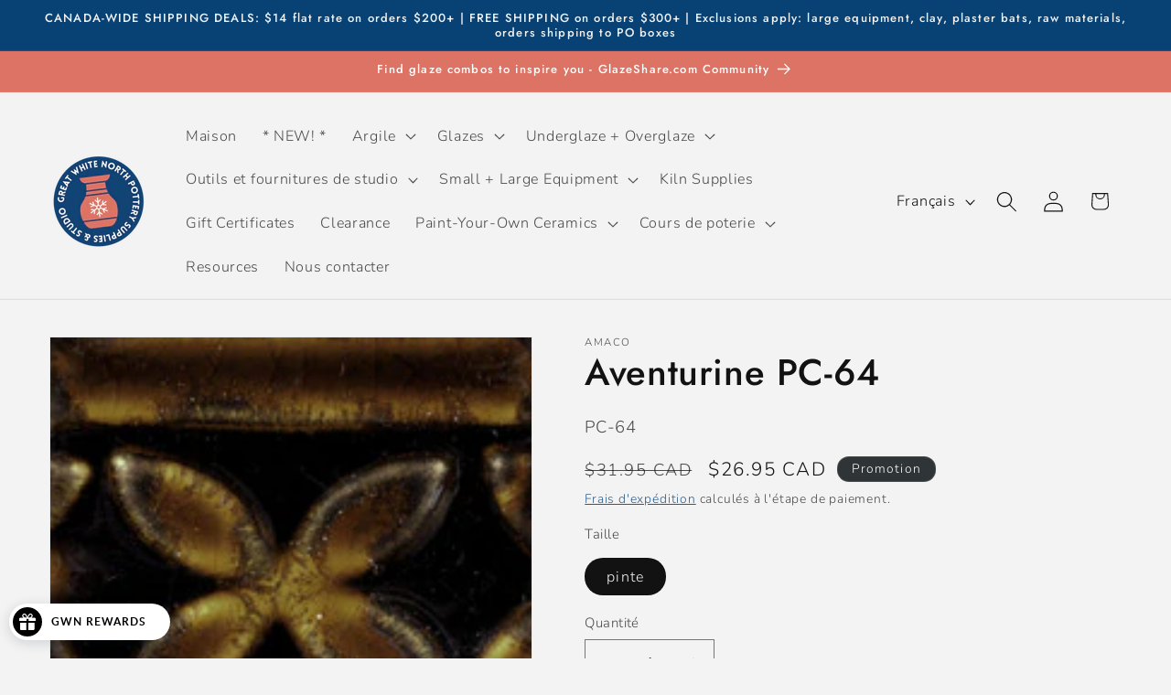

--- FILE ---
content_type: text/html; charset=utf-8
request_url: https://www.gwnpottery.ca/fr/products/amaco-pc-64-aventurine
body_size: 70667
content:
<!doctype html>
<html class="js" lang="fr">
  <head>
    <meta charset="utf-8">
    <meta http-equiv="X-UA-Compatible" content="IE=edge">
    <meta name="viewport" content="width=device-width,initial-scale=1">
    <meta name="theme-color" content="">
    <link rel="canonical" href="https://www.gwnpottery.ca/fr/products/amaco-pc-64-aventurine"><link rel="icon" type="image/png" href="//www.gwnpottery.ca/cdn/shop/files/GWN_Logo_Circle-24dc84f6-0a95-41ca-8d09-b838af12c6ad_e0ef5448-d084-4dce-8040-a55d950fc5c1.png?crop=center&height=32&v=1723739909&width=32"><link rel="preconnect" href="https://fonts.shopifycdn.com" crossorigin><title>
      Aventurine PC-64
 &ndash; Great White North Pottery Supplies</title>

    
      <meta name="description" content="L&#39;aventurine est une glaçure ambrée avec des taches de cristal, qui se brise sur la texture dorée et donne une teinte plus foncée dans les zones en retrait. Ce glacis est fluide donc laissez place au flux vertical. Des tests sont recommandés pour trouver l&#39;application et la cuisson appropriées. En raison de la nature pulvérulente des matériaux impliqués dans les seaux de trempage à mélange sec de ce produit, leurs informations et étiquettes respectives sur la santé diffèrent des émaux de brossage. *Notez que tous les glacis par trempage à sec peuvent être difficiles à superposer. Les émaux de trempage se comportent différemment du brossage et ils nécessitent des tests approfondis avant de superposer la pièce entière. Alerte de sécurité Les producteurs de vaisselle doivent tester tous les articles finis pour établir le statut de la vaisselle, en raison des variations possibles de la température de cuisson et de la contamination.">
    

    

<meta property="og:site_name" content="Great White North Pottery Supplies">
<meta property="og:url" content="https://www.gwnpottery.ca/fr/products/amaco-pc-64-aventurine">
<meta property="og:title" content="Aventurine PC-64">
<meta property="og:type" content="product">
<meta property="og:description" content="L&#39;aventurine est une glaçure ambrée avec des taches de cristal, qui se brise sur la texture dorée et donne une teinte plus foncée dans les zones en retrait. Ce glacis est fluide donc laissez place au flux vertical. Des tests sont recommandés pour trouver l&#39;application et la cuisson appropriées. En raison de la nature pulvérulente des matériaux impliqués dans les seaux de trempage à mélange sec de ce produit, leurs informations et étiquettes respectives sur la santé diffèrent des émaux de brossage. *Notez que tous les glacis par trempage à sec peuvent être difficiles à superposer. Les émaux de trempage se comportent différemment du brossage et ils nécessitent des tests approfondis avant de superposer la pièce entière. Alerte de sécurité Les producteurs de vaisselle doivent tester tous les articles finis pour établir le statut de la vaisselle, en raison des variations possibles de la température de cuisson et de la contamination."><meta property="og:image" content="http://www.gwnpottery.ca/cdn/shop/files/PC-64_Aventurine__46364.jpg?v=1761675153">
  <meta property="og:image:secure_url" content="https://www.gwnpottery.ca/cdn/shop/files/PC-64_Aventurine__46364.jpg?v=1761675153">
  <meta property="og:image:width" content="200">
  <meta property="og:image:height" content="200"><meta property="og:price:amount" content="26.95">
  <meta property="og:price:currency" content="CAD"><meta name="twitter:card" content="summary_large_image">
<meta name="twitter:title" content="Aventurine PC-64">
<meta name="twitter:description" content="L&#39;aventurine est une glaçure ambrée avec des taches de cristal, qui se brise sur la texture dorée et donne une teinte plus foncée dans les zones en retrait. Ce glacis est fluide donc laissez place au flux vertical. Des tests sont recommandés pour trouver l&#39;application et la cuisson appropriées. En raison de la nature pulvérulente des matériaux impliqués dans les seaux de trempage à mélange sec de ce produit, leurs informations et étiquettes respectives sur la santé diffèrent des émaux de brossage. *Notez que tous les glacis par trempage à sec peuvent être difficiles à superposer. Les émaux de trempage se comportent différemment du brossage et ils nécessitent des tests approfondis avant de superposer la pièce entière. Alerte de sécurité Les producteurs de vaisselle doivent tester tous les articles finis pour établir le statut de la vaisselle, en raison des variations possibles de la température de cuisson et de la contamination.">


    <script src="//www.gwnpottery.ca/cdn/shop/t/13/assets/constants.js?v=132983761750457495441724938333" defer="defer"></script>
    <script src="//www.gwnpottery.ca/cdn/shop/t/13/assets/pubsub.js?v=158357773527763999511724938335" defer="defer"></script>
    <script src="//www.gwnpottery.ca/cdn/shop/t/13/assets/global.js?v=88558128918567037191724938333" defer="defer"></script>
    <script src="//www.gwnpottery.ca/cdn/shop/t/13/assets/details-disclosure.js?v=13653116266235556501724938333" defer="defer"></script>
    <script src="//www.gwnpottery.ca/cdn/shop/t/13/assets/details-modal.js?v=25581673532751508451724938333" defer="defer"></script>
    <script src="//www.gwnpottery.ca/cdn/shop/t/13/assets/search-form.js?v=133129549252120666541724938335" defer="defer"></script><script src="//www.gwnpottery.ca/cdn/shop/t/13/assets/animations.js?v=88693664871331136111724938332" defer="defer"></script><script>window.performance && window.performance.mark && window.performance.mark('shopify.content_for_header.start');</script><meta name="facebook-domain-verification" content="f1pjzjgew8qybu3vthacthxqxk00h6">
<meta name="facebook-domain-verification" content="7on8tc7o6v4zext93dfitezfn54zl3">
<meta name="google-site-verification" content="d8WG0sWuRId0XxWO72_nlcUXnlCpofdswuJyNqWx5hk">
<meta id="shopify-digital-wallet" name="shopify-digital-wallet" content="/50565251244/digital_wallets/dialog">
<meta name="shopify-checkout-api-token" content="2ab8036793bf3fb2a7226dca5b03e187">
<meta id="in-context-paypal-metadata" data-shop-id="50565251244" data-venmo-supported="false" data-environment="production" data-locale="fr_FR" data-paypal-v4="true" data-currency="CAD">
<link rel="alternate" hreflang="x-default" href="https://www.gwnpottery.ca/products/amaco-pc-64-aventurine">
<link rel="alternate" hreflang="en" href="https://www.gwnpottery.ca/products/amaco-pc-64-aventurine">
<link rel="alternate" hreflang="fr" href="https://www.gwnpottery.ca/fr/products/amaco-pc-64-aventurine">
<link rel="alternate" type="application/json+oembed" href="https://www.gwnpottery.ca/fr/products/amaco-pc-64-aventurine.oembed">
<script async="async" src="/checkouts/internal/preloads.js?locale=fr-CA"></script>
<link rel="preconnect" href="https://shop.app" crossorigin="anonymous">
<script async="async" src="https://shop.app/checkouts/internal/preloads.js?locale=fr-CA&shop_id=50565251244" crossorigin="anonymous"></script>
<script id="apple-pay-shop-capabilities" type="application/json">{"shopId":50565251244,"countryCode":"CA","currencyCode":"CAD","merchantCapabilities":["supports3DS"],"merchantId":"gid:\/\/shopify\/Shop\/50565251244","merchantName":"Great White North Pottery Supplies","requiredBillingContactFields":["postalAddress","email","phone"],"requiredShippingContactFields":["postalAddress","email","phone"],"shippingType":"shipping","supportedNetworks":["visa","masterCard","discover","interac"],"total":{"type":"pending","label":"Great White North Pottery Supplies","amount":"1.00"},"shopifyPaymentsEnabled":true,"supportsSubscriptions":true}</script>
<script id="shopify-features" type="application/json">{"accessToken":"2ab8036793bf3fb2a7226dca5b03e187","betas":["rich-media-storefront-analytics"],"domain":"www.gwnpottery.ca","predictiveSearch":true,"shopId":50565251244,"locale":"fr"}</script>
<script>var Shopify = Shopify || {};
Shopify.shop = "great-white-north-pottery-supply.myshopify.com";
Shopify.locale = "fr";
Shopify.currency = {"active":"CAD","rate":"1.0"};
Shopify.country = "CA";
Shopify.theme = {"name":"Updated copy of Updated copy of Dawn","id":144907272438,"schema_name":"Dawn","schema_version":"15.1.0","theme_store_id":887,"role":"main"};
Shopify.theme.handle = "null";
Shopify.theme.style = {"id":null,"handle":null};
Shopify.cdnHost = "www.gwnpottery.ca/cdn";
Shopify.routes = Shopify.routes || {};
Shopify.routes.root = "/fr/";</script>
<script type="module">!function(o){(o.Shopify=o.Shopify||{}).modules=!0}(window);</script>
<script>!function(o){function n(){var o=[];function n(){o.push(Array.prototype.slice.apply(arguments))}return n.q=o,n}var t=o.Shopify=o.Shopify||{};t.loadFeatures=n(),t.autoloadFeatures=n()}(window);</script>
<script>
  window.ShopifyPay = window.ShopifyPay || {};
  window.ShopifyPay.apiHost = "shop.app\/pay";
  window.ShopifyPay.redirectState = null;
</script>
<script id="shop-js-analytics" type="application/json">{"pageType":"product"}</script>
<script defer="defer" async type="module" src="//www.gwnpottery.ca/cdn/shopifycloud/shop-js/modules/v2/client.init-shop-cart-sync_Lpn8ZOi5.fr.esm.js"></script>
<script defer="defer" async type="module" src="//www.gwnpottery.ca/cdn/shopifycloud/shop-js/modules/v2/chunk.common_X4Hu3kma.esm.js"></script>
<script defer="defer" async type="module" src="//www.gwnpottery.ca/cdn/shopifycloud/shop-js/modules/v2/chunk.modal_BV0V5IrV.esm.js"></script>
<script type="module">
  await import("//www.gwnpottery.ca/cdn/shopifycloud/shop-js/modules/v2/client.init-shop-cart-sync_Lpn8ZOi5.fr.esm.js");
await import("//www.gwnpottery.ca/cdn/shopifycloud/shop-js/modules/v2/chunk.common_X4Hu3kma.esm.js");
await import("//www.gwnpottery.ca/cdn/shopifycloud/shop-js/modules/v2/chunk.modal_BV0V5IrV.esm.js");

  window.Shopify.SignInWithShop?.initShopCartSync?.({"fedCMEnabled":true,"windoidEnabled":true});

</script>
<script>
  window.Shopify = window.Shopify || {};
  if (!window.Shopify.featureAssets) window.Shopify.featureAssets = {};
  window.Shopify.featureAssets['shop-js'] = {"shop-cart-sync":["modules/v2/client.shop-cart-sync_hBo3gat_.fr.esm.js","modules/v2/chunk.common_X4Hu3kma.esm.js","modules/v2/chunk.modal_BV0V5IrV.esm.js"],"init-fed-cm":["modules/v2/client.init-fed-cm_BoVeauXL.fr.esm.js","modules/v2/chunk.common_X4Hu3kma.esm.js","modules/v2/chunk.modal_BV0V5IrV.esm.js"],"init-shop-email-lookup-coordinator":["modules/v2/client.init-shop-email-lookup-coordinator_CX4-Y-CZ.fr.esm.js","modules/v2/chunk.common_X4Hu3kma.esm.js","modules/v2/chunk.modal_BV0V5IrV.esm.js"],"init-windoid":["modules/v2/client.init-windoid_iuUmw7cp.fr.esm.js","modules/v2/chunk.common_X4Hu3kma.esm.js","modules/v2/chunk.modal_BV0V5IrV.esm.js"],"shop-button":["modules/v2/client.shop-button_DumFxEIo.fr.esm.js","modules/v2/chunk.common_X4Hu3kma.esm.js","modules/v2/chunk.modal_BV0V5IrV.esm.js"],"shop-cash-offers":["modules/v2/client.shop-cash-offers_BPdnZcGX.fr.esm.js","modules/v2/chunk.common_X4Hu3kma.esm.js","modules/v2/chunk.modal_BV0V5IrV.esm.js"],"shop-toast-manager":["modules/v2/client.shop-toast-manager_sjv6XvZD.fr.esm.js","modules/v2/chunk.common_X4Hu3kma.esm.js","modules/v2/chunk.modal_BV0V5IrV.esm.js"],"init-shop-cart-sync":["modules/v2/client.init-shop-cart-sync_Lpn8ZOi5.fr.esm.js","modules/v2/chunk.common_X4Hu3kma.esm.js","modules/v2/chunk.modal_BV0V5IrV.esm.js"],"init-customer-accounts-sign-up":["modules/v2/client.init-customer-accounts-sign-up_DQVKlaja.fr.esm.js","modules/v2/client.shop-login-button_DkHUpD44.fr.esm.js","modules/v2/chunk.common_X4Hu3kma.esm.js","modules/v2/chunk.modal_BV0V5IrV.esm.js"],"pay-button":["modules/v2/client.pay-button_DN6Ek-nh.fr.esm.js","modules/v2/chunk.common_X4Hu3kma.esm.js","modules/v2/chunk.modal_BV0V5IrV.esm.js"],"init-customer-accounts":["modules/v2/client.init-customer-accounts_BQOJrVdv.fr.esm.js","modules/v2/client.shop-login-button_DkHUpD44.fr.esm.js","modules/v2/chunk.common_X4Hu3kma.esm.js","modules/v2/chunk.modal_BV0V5IrV.esm.js"],"avatar":["modules/v2/client.avatar_BTnouDA3.fr.esm.js"],"init-shop-for-new-customer-accounts":["modules/v2/client.init-shop-for-new-customer-accounts_DW7xpOCZ.fr.esm.js","modules/v2/client.shop-login-button_DkHUpD44.fr.esm.js","modules/v2/chunk.common_X4Hu3kma.esm.js","modules/v2/chunk.modal_BV0V5IrV.esm.js"],"shop-follow-button":["modules/v2/client.shop-follow-button_CXr7UFuQ.fr.esm.js","modules/v2/chunk.common_X4Hu3kma.esm.js","modules/v2/chunk.modal_BV0V5IrV.esm.js"],"checkout-modal":["modules/v2/client.checkout-modal_CXg0VCPn.fr.esm.js","modules/v2/chunk.common_X4Hu3kma.esm.js","modules/v2/chunk.modal_BV0V5IrV.esm.js"],"shop-login-button":["modules/v2/client.shop-login-button_DkHUpD44.fr.esm.js","modules/v2/chunk.common_X4Hu3kma.esm.js","modules/v2/chunk.modal_BV0V5IrV.esm.js"],"lead-capture":["modules/v2/client.lead-capture_C9SxlK5K.fr.esm.js","modules/v2/chunk.common_X4Hu3kma.esm.js","modules/v2/chunk.modal_BV0V5IrV.esm.js"],"shop-login":["modules/v2/client.shop-login_DQBEMTrD.fr.esm.js","modules/v2/chunk.common_X4Hu3kma.esm.js","modules/v2/chunk.modal_BV0V5IrV.esm.js"],"payment-terms":["modules/v2/client.payment-terms_CokxZuo0.fr.esm.js","modules/v2/chunk.common_X4Hu3kma.esm.js","modules/v2/chunk.modal_BV0V5IrV.esm.js"]};
</script>
<script>(function() {
  var isLoaded = false;
  function asyncLoad() {
    if (isLoaded) return;
    isLoaded = true;
    var urls = ["\/\/swymv3starter-01.azureedge.net\/code\/swym-shopify.js?shop=great-white-north-pottery-supply.myshopify.com","\/\/swymv3starter-01.azureedge.net\/code\/swym_fb_pixel.js?shop=great-white-north-pottery-supply.myshopify.com","https:\/\/chimpstatic.com\/mcjs-connected\/js\/users\/b6e46ea6d3a162416365d7a0e\/3be66f4681b0dc5a29878b1b4.js?shop=great-white-north-pottery-supply.myshopify.com","https:\/\/inffuse-platform.appspot.com\/plugins\/shopify\/loader.js?app=calendar\u0026shop=great-white-north-pottery-supply.myshopify.com\u0026shop=great-white-north-pottery-supply.myshopify.com","https:\/\/coattend.s3.amazonaws.com\/script.min.js?shop=great-white-north-pottery-supply.myshopify.com","\/\/cdn.shopify.com\/proxy\/4001a60e9f554028ab4b577c75ed5eb384d999e67a87f10abc841e90e3bdc9ba\/contact.gorgias.help\/api\/contact-forms\/replace-mailto-script.js?t=1716561937490\u0026shopName=great-white-north-pottery-supply\u0026shop=great-white-north-pottery-supply.myshopify.com\u0026sp-cache-control=cHVibGljLCBtYXgtYWdlPTkwMA"];
    for (var i = 0; i < urls.length; i++) {
      var s = document.createElement('script');
      s.type = 'text/javascript';
      s.async = true;
      s.src = urls[i];
      var x = document.getElementsByTagName('script')[0];
      x.parentNode.insertBefore(s, x);
    }
  };
  if(window.attachEvent) {
    window.attachEvent('onload', asyncLoad);
  } else {
    window.addEventListener('load', asyncLoad, false);
  }
})();</script>
<script id="__st">var __st={"a":50565251244,"offset":-18000,"reqid":"bb2a4349-32b4-491d-884e-003c8ea96479-1769949387","pageurl":"www.gwnpottery.ca\/fr\/products\/amaco-pc-64-aventurine","u":"764e8c78c295","p":"product","rtyp":"product","rid":5969270833324};</script>
<script>window.ShopifyPaypalV4VisibilityTracking = true;</script>
<script id="captcha-bootstrap">!function(){'use strict';const t='contact',e='account',n='new_comment',o=[[t,t],['blogs',n],['comments',n],[t,'customer']],c=[[e,'customer_login'],[e,'guest_login'],[e,'recover_customer_password'],[e,'create_customer']],r=t=>t.map((([t,e])=>`form[action*='/${t}']:not([data-nocaptcha='true']) input[name='form_type'][value='${e}']`)).join(','),a=t=>()=>t?[...document.querySelectorAll(t)].map((t=>t.form)):[];function s(){const t=[...o],e=r(t);return a(e)}const i='password',u='form_key',d=['recaptcha-v3-token','g-recaptcha-response','h-captcha-response',i],f=()=>{try{return window.sessionStorage}catch{return}},m='__shopify_v',_=t=>t.elements[u];function p(t,e,n=!1){try{const o=window.sessionStorage,c=JSON.parse(o.getItem(e)),{data:r}=function(t){const{data:e,action:n}=t;return t[m]||n?{data:e,action:n}:{data:t,action:n}}(c);for(const[e,n]of Object.entries(r))t.elements[e]&&(t.elements[e].value=n);n&&o.removeItem(e)}catch(o){console.error('form repopulation failed',{error:o})}}const l='form_type',E='cptcha';function T(t){t.dataset[E]=!0}const w=window,h=w.document,L='Shopify',v='ce_forms',y='captcha';let A=!1;((t,e)=>{const n=(g='f06e6c50-85a8-45c8-87d0-21a2b65856fe',I='https://cdn.shopify.com/shopifycloud/storefront-forms-hcaptcha/ce_storefront_forms_captcha_hcaptcha.v1.5.2.iife.js',D={infoText:'Protégé par hCaptcha',privacyText:'Confidentialité',termsText:'Conditions'},(t,e,n)=>{const o=w[L][v],c=o.bindForm;if(c)return c(t,g,e,D).then(n);var r;o.q.push([[t,g,e,D],n]),r=I,A||(h.body.append(Object.assign(h.createElement('script'),{id:'captcha-provider',async:!0,src:r})),A=!0)});var g,I,D;w[L]=w[L]||{},w[L][v]=w[L][v]||{},w[L][v].q=[],w[L][y]=w[L][y]||{},w[L][y].protect=function(t,e){n(t,void 0,e),T(t)},Object.freeze(w[L][y]),function(t,e,n,w,h,L){const[v,y,A,g]=function(t,e,n){const i=e?o:[],u=t?c:[],d=[...i,...u],f=r(d),m=r(i),_=r(d.filter((([t,e])=>n.includes(e))));return[a(f),a(m),a(_),s()]}(w,h,L),I=t=>{const e=t.target;return e instanceof HTMLFormElement?e:e&&e.form},D=t=>v().includes(t);t.addEventListener('submit',(t=>{const e=I(t);if(!e)return;const n=D(e)&&!e.dataset.hcaptchaBound&&!e.dataset.recaptchaBound,o=_(e),c=g().includes(e)&&(!o||!o.value);(n||c)&&t.preventDefault(),c&&!n&&(function(t){try{if(!f())return;!function(t){const e=f();if(!e)return;const n=_(t);if(!n)return;const o=n.value;o&&e.removeItem(o)}(t);const e=Array.from(Array(32),(()=>Math.random().toString(36)[2])).join('');!function(t,e){_(t)||t.append(Object.assign(document.createElement('input'),{type:'hidden',name:u})),t.elements[u].value=e}(t,e),function(t,e){const n=f();if(!n)return;const o=[...t.querySelectorAll(`input[type='${i}']`)].map((({name:t})=>t)),c=[...d,...o],r={};for(const[a,s]of new FormData(t).entries())c.includes(a)||(r[a]=s);n.setItem(e,JSON.stringify({[m]:1,action:t.action,data:r}))}(t,e)}catch(e){console.error('failed to persist form',e)}}(e),e.submit())}));const S=(t,e)=>{t&&!t.dataset[E]&&(n(t,e.some((e=>e===t))),T(t))};for(const o of['focusin','change'])t.addEventListener(o,(t=>{const e=I(t);D(e)&&S(e,y())}));const B=e.get('form_key'),M=e.get(l),P=B&&M;t.addEventListener('DOMContentLoaded',(()=>{const t=y();if(P)for(const e of t)e.elements[l].value===M&&p(e,B);[...new Set([...A(),...v().filter((t=>'true'===t.dataset.shopifyCaptcha))])].forEach((e=>S(e,t)))}))}(h,new URLSearchParams(w.location.search),n,t,e,['guest_login'])})(!0,!0)}();</script>
<script integrity="sha256-4kQ18oKyAcykRKYeNunJcIwy7WH5gtpwJnB7kiuLZ1E=" data-source-attribution="shopify.loadfeatures" defer="defer" src="//www.gwnpottery.ca/cdn/shopifycloud/storefront/assets/storefront/load_feature-a0a9edcb.js" crossorigin="anonymous"></script>
<script crossorigin="anonymous" defer="defer" src="//www.gwnpottery.ca/cdn/shopifycloud/storefront/assets/shopify_pay/storefront-65b4c6d7.js?v=20250812"></script>
<script data-source-attribution="shopify.dynamic_checkout.dynamic.init">var Shopify=Shopify||{};Shopify.PaymentButton=Shopify.PaymentButton||{isStorefrontPortableWallets:!0,init:function(){window.Shopify.PaymentButton.init=function(){};var t=document.createElement("script");t.src="https://www.gwnpottery.ca/cdn/shopifycloud/portable-wallets/latest/portable-wallets.fr.js",t.type="module",document.head.appendChild(t)}};
</script>
<script data-source-attribution="shopify.dynamic_checkout.buyer_consent">
  function portableWalletsHideBuyerConsent(e){var t=document.getElementById("shopify-buyer-consent"),n=document.getElementById("shopify-subscription-policy-button");t&&n&&(t.classList.add("hidden"),t.setAttribute("aria-hidden","true"),n.removeEventListener("click",e))}function portableWalletsShowBuyerConsent(e){var t=document.getElementById("shopify-buyer-consent"),n=document.getElementById("shopify-subscription-policy-button");t&&n&&(t.classList.remove("hidden"),t.removeAttribute("aria-hidden"),n.addEventListener("click",e))}window.Shopify?.PaymentButton&&(window.Shopify.PaymentButton.hideBuyerConsent=portableWalletsHideBuyerConsent,window.Shopify.PaymentButton.showBuyerConsent=portableWalletsShowBuyerConsent);
</script>
<script data-source-attribution="shopify.dynamic_checkout.cart.bootstrap">document.addEventListener("DOMContentLoaded",(function(){function t(){return document.querySelector("shopify-accelerated-checkout-cart, shopify-accelerated-checkout")}if(t())Shopify.PaymentButton.init();else{new MutationObserver((function(e,n){t()&&(Shopify.PaymentButton.init(),n.disconnect())})).observe(document.body,{childList:!0,subtree:!0})}}));
</script>
<link id="shopify-accelerated-checkout-styles" rel="stylesheet" media="screen" href="https://www.gwnpottery.ca/cdn/shopifycloud/portable-wallets/latest/accelerated-checkout-backwards-compat.css" crossorigin="anonymous">
<style id="shopify-accelerated-checkout-cart">
        #shopify-buyer-consent {
  margin-top: 1em;
  display: inline-block;
  width: 100%;
}

#shopify-buyer-consent.hidden {
  display: none;
}

#shopify-subscription-policy-button {
  background: none;
  border: none;
  padding: 0;
  text-decoration: underline;
  font-size: inherit;
  cursor: pointer;
}

#shopify-subscription-policy-button::before {
  box-shadow: none;
}

      </style>
<script id="sections-script" data-sections="header" defer="defer" src="//www.gwnpottery.ca/cdn/shop/t/13/compiled_assets/scripts.js?v=4413"></script>
<script>window.performance && window.performance.mark && window.performance.mark('shopify.content_for_header.end');</script>


    <style data-shopify>
      @font-face {
  font-family: Nunito;
  font-weight: 300;
  font-style: normal;
  font-display: swap;
  src: url("//www.gwnpottery.ca/cdn/fonts/nunito/nunito_n3.c1d7c2242f5519d084eafc479d7cc132bcc8c480.woff2") format("woff2"),
       url("//www.gwnpottery.ca/cdn/fonts/nunito/nunito_n3.d543cae3671591d99f8b7ed9ea9ca8387fc73b09.woff") format("woff");
}

      @font-face {
  font-family: Nunito;
  font-weight: 700;
  font-style: normal;
  font-display: swap;
  src: url("//www.gwnpottery.ca/cdn/fonts/nunito/nunito_n7.37cf9b8cf43b3322f7e6e13ad2aad62ab5dc9109.woff2") format("woff2"),
       url("//www.gwnpottery.ca/cdn/fonts/nunito/nunito_n7.45cfcfadc6630011252d54d5f5a2c7c98f60d5de.woff") format("woff");
}

      @font-face {
  font-family: Nunito;
  font-weight: 300;
  font-style: italic;
  font-display: swap;
  src: url("//www.gwnpottery.ca/cdn/fonts/nunito/nunito_i3.11db3ddffd5485d801b7a5d8a24c3b0e446751f1.woff2") format("woff2"),
       url("//www.gwnpottery.ca/cdn/fonts/nunito/nunito_i3.7f37c552f86f3fb4c0aae0353840b033f9f464a0.woff") format("woff");
}

      @font-face {
  font-family: Nunito;
  font-weight: 700;
  font-style: italic;
  font-display: swap;
  src: url("//www.gwnpottery.ca/cdn/fonts/nunito/nunito_i7.3f8ba2027bc9ceb1b1764ecab15bae73f86c4632.woff2") format("woff2"),
       url("//www.gwnpottery.ca/cdn/fonts/nunito/nunito_i7.82bfb5f86ec77ada3c9f660da22064c2e46e1469.woff") format("woff");
}

      @font-face {
  font-family: Jost;
  font-weight: 500;
  font-style: normal;
  font-display: swap;
  src: url("//www.gwnpottery.ca/cdn/fonts/jost/jost_n5.7c8497861ffd15f4e1284cd221f14658b0e95d61.woff2") format("woff2"),
       url("//www.gwnpottery.ca/cdn/fonts/jost/jost_n5.fb6a06896db583cc2df5ba1b30d9c04383119dd9.woff") format("woff");
}


      
        :root,
        .color-background-1 {
          --color-background: 243,243,243;
        
          --gradient-background: #f3f3f3;
        

        

        --color-foreground: 18,18,18;
        --color-background-contrast: 179,179,179;
        --color-shadow: 18,18,18;
        --color-button: 8,66,117;
        --color-button-text: 255,255,255;
        --color-secondary-button: 243,243,243;
        --color-secondary-button-text: 8,66,117;
        --color-link: 8,66,117;
        --color-badge-foreground: 18,18,18;
        --color-badge-background: 243,243,243;
        --color-badge-border: 18,18,18;
        --payment-terms-background-color: rgb(243 243 243);
      }
      
        
        .color-background-2 {
          --color-background: 243,243,243;
        
          --gradient-background: #f3f3f3;
        

        

        --color-foreground: 18,18,18;
        --color-background-contrast: 179,179,179;
        --color-shadow: 18,18,18;
        --color-button: 18,18,18;
        --color-button-text: 243,243,243;
        --color-secondary-button: 243,243,243;
        --color-secondary-button-text: 18,18,18;
        --color-link: 18,18,18;
        --color-badge-foreground: 18,18,18;
        --color-badge-background: 243,243,243;
        --color-badge-border: 18,18,18;
        --payment-terms-background-color: rgb(243 243 243);
      }
      
        
        .color-inverse {
          --color-background: 8,66,117;
        
          --gradient-background: #084275;
        

        

        --color-foreground: 243,243,243;
        --color-background-contrast: 10,79,141;
        --color-shadow: 18,18,18;
        --color-button: 243,243,243;
        --color-button-text: 18,18,18;
        --color-secondary-button: 8,66,117;
        --color-secondary-button-text: 243,243,243;
        --color-link: 243,243,243;
        --color-badge-foreground: 243,243,243;
        --color-badge-background: 8,66,117;
        --color-badge-border: 243,243,243;
        --payment-terms-background-color: rgb(8 66 117);
      }
      
        
        .color-accent-1 {
          --color-background: 220,115,100;
        
          --gradient-background: #dc7364;
        

        

        --color-foreground: 255,255,255;
        --color-background-contrast: 157,51,35;
        --color-shadow: 18,18,18;
        --color-button: 255,255,255;
        --color-button-text: 18,18,18;
        --color-secondary-button: 220,115,100;
        --color-secondary-button-text: 255,255,255;
        --color-link: 255,255,255;
        --color-badge-foreground: 255,255,255;
        --color-badge-background: 220,115,100;
        --color-badge-border: 255,255,255;
        --payment-terms-background-color: rgb(220 115 100);
      }
      
        
        .color-accent-2 {
          --color-background: 47,53,55;
        
          --gradient-background: #2f3537;
        

        

        --color-foreground: 255,255,255;
        --color-background-contrast: 59,66,69;
        --color-shadow: 18,18,18;
        --color-button: 255,255,255;
        --color-button-text: 8,66,117;
        --color-secondary-button: 47,53,55;
        --color-secondary-button-text: 255,255,255;
        --color-link: 255,255,255;
        --color-badge-foreground: 255,255,255;
        --color-badge-background: 47,53,55;
        --color-badge-border: 255,255,255;
        --payment-terms-background-color: rgb(47 53 55);
      }
      
        
        .color-scheme-47e50296-83c7-41f1-ab7f-536416d0e51b {
          --color-background: 243,243,243;
        
          --gradient-background: #f3f3f3;
        

        

        --color-foreground: 243,243,243;
        --color-background-contrast: 179,179,179;
        --color-shadow: 18,18,18;
        --color-button: 220,115,100;
        --color-button-text: 255,255,255;
        --color-secondary-button: 243,243,243;
        --color-secondary-button-text: 8,66,117;
        --color-link: 8,66,117;
        --color-badge-foreground: 243,243,243;
        --color-badge-background: 243,243,243;
        --color-badge-border: 243,243,243;
        --payment-terms-background-color: rgb(243 243 243);
      }
      

      body, .color-background-1, .color-background-2, .color-inverse, .color-accent-1, .color-accent-2, .color-scheme-47e50296-83c7-41f1-ab7f-536416d0e51b {
        color: rgba(var(--color-foreground), 0.75);
        background-color: rgb(var(--color-background));
      }

      :root {
        --font-body-family: Nunito, sans-serif;
        --font-body-style: normal;
        --font-body-weight: 300;
        --font-body-weight-bold: 600;

        --font-heading-family: Jost, sans-serif;
        --font-heading-style: normal;
        --font-heading-weight: 500;

        --font-body-scale: 1.15;
        --font-heading-scale: 0.8695652173913043;

        --media-padding: px;
        --media-border-opacity: 0.05;
        --media-border-width: 1px;
        --media-radius: 0px;
        --media-shadow-opacity: 0.0;
        --media-shadow-horizontal-offset: 0px;
        --media-shadow-vertical-offset: 4px;
        --media-shadow-blur-radius: 5px;
        --media-shadow-visible: 0;

        --page-width: 140rem;
        --page-width-margin: 0rem;

        --product-card-image-padding: 0.0rem;
        --product-card-corner-radius: 0.0rem;
        --product-card-text-alignment: left;
        --product-card-border-width: 0.0rem;
        --product-card-border-opacity: 0.1;
        --product-card-shadow-opacity: 0.0;
        --product-card-shadow-visible: 0;
        --product-card-shadow-horizontal-offset: 0.0rem;
        --product-card-shadow-vertical-offset: 0.4rem;
        --product-card-shadow-blur-radius: 0.5rem;

        --collection-card-image-padding: 0.0rem;
        --collection-card-corner-radius: 0.0rem;
        --collection-card-text-alignment: left;
        --collection-card-border-width: 0.0rem;
        --collection-card-border-opacity: 0.1;
        --collection-card-shadow-opacity: 0.0;
        --collection-card-shadow-visible: 0;
        --collection-card-shadow-horizontal-offset: 0.0rem;
        --collection-card-shadow-vertical-offset: 0.4rem;
        --collection-card-shadow-blur-radius: 0.5rem;

        --blog-card-image-padding: 0.0rem;
        --blog-card-corner-radius: 0.0rem;
        --blog-card-text-alignment: left;
        --blog-card-border-width: 0.0rem;
        --blog-card-border-opacity: 0.1;
        --blog-card-shadow-opacity: 0.0;
        --blog-card-shadow-visible: 0;
        --blog-card-shadow-horizontal-offset: 0.0rem;
        --blog-card-shadow-vertical-offset: 0.4rem;
        --blog-card-shadow-blur-radius: 0.5rem;

        --badge-corner-radius: 4.0rem;

        --popup-border-width: 1px;
        --popup-border-opacity: 0.1;
        --popup-corner-radius: 0px;
        --popup-shadow-opacity: 0.0;
        --popup-shadow-horizontal-offset: 0px;
        --popup-shadow-vertical-offset: 4px;
        --popup-shadow-blur-radius: 5px;

        --drawer-border-width: 1px;
        --drawer-border-opacity: 0.1;
        --drawer-shadow-opacity: 0.0;
        --drawer-shadow-horizontal-offset: 0px;
        --drawer-shadow-vertical-offset: 4px;
        --drawer-shadow-blur-radius: 5px;

        --spacing-sections-desktop: 0px;
        --spacing-sections-mobile: 0px;

        --grid-desktop-vertical-spacing: 8px;
        --grid-desktop-horizontal-spacing: 8px;
        --grid-mobile-vertical-spacing: 4px;
        --grid-mobile-horizontal-spacing: 4px;

        --text-boxes-border-opacity: 0.1;
        --text-boxes-border-width: 0px;
        --text-boxes-radius: 0px;
        --text-boxes-shadow-opacity: 0.0;
        --text-boxes-shadow-visible: 0;
        --text-boxes-shadow-horizontal-offset: 0px;
        --text-boxes-shadow-vertical-offset: 4px;
        --text-boxes-shadow-blur-radius: 5px;

        --buttons-radius: 4px;
        --buttons-radius-outset: 5px;
        --buttons-border-width: 1px;
        --buttons-border-opacity: 1.0;
        --buttons-shadow-opacity: 0.0;
        --buttons-shadow-visible: 0;
        --buttons-shadow-horizontal-offset: 0px;
        --buttons-shadow-vertical-offset: 4px;
        --buttons-shadow-blur-radius: 5px;
        --buttons-border-offset: 0.3px;

        --inputs-radius: 0px;
        --inputs-border-width: 1px;
        --inputs-border-opacity: 0.55;
        --inputs-shadow-opacity: 0.0;
        --inputs-shadow-horizontal-offset: 0px;
        --inputs-margin-offset: 0px;
        --inputs-shadow-vertical-offset: 4px;
        --inputs-shadow-blur-radius: 5px;
        --inputs-radius-outset: 0px;

        --variant-pills-radius: 40px;
        --variant-pills-border-width: 1px;
        --variant-pills-border-opacity: 0.55;
        --variant-pills-shadow-opacity: 0.0;
        --variant-pills-shadow-horizontal-offset: 0px;
        --variant-pills-shadow-vertical-offset: 0px;
        --variant-pills-shadow-blur-radius: 5px;
      }

      *,
      *::before,
      *::after {
        box-sizing: inherit;
      }

      html {
        box-sizing: border-box;
        font-size: calc(var(--font-body-scale) * 62.5%);
        height: 100%;
      }

      body {
        display: grid;
        grid-template-rows: auto auto 1fr auto;
        grid-template-columns: 100%;
        min-height: 100%;
        margin: 0;
        font-size: 1.5rem;
        letter-spacing: 0.06rem;
        line-height: calc(1 + 0.8 / var(--font-body-scale));
        font-family: var(--font-body-family);
        font-style: var(--font-body-style);
        font-weight: var(--font-body-weight);
      }

      @media screen and (min-width: 750px) {
        body {
          font-size: 1.6rem;
        }
      }
    </style>

    <link href="//www.gwnpottery.ca/cdn/shop/t/13/assets/base.css?v=58803056292889226301725397998" rel="stylesheet" type="text/css" media="all" />
    <link rel="stylesheet" href="//www.gwnpottery.ca/cdn/shop/t/13/assets/component-cart-items.css?v=123238115697927560811724938332" media="print" onload="this.media='all'">
      <link rel="preload" as="font" href="//www.gwnpottery.ca/cdn/fonts/nunito/nunito_n3.c1d7c2242f5519d084eafc479d7cc132bcc8c480.woff2" type="font/woff2" crossorigin>
      

      <link rel="preload" as="font" href="//www.gwnpottery.ca/cdn/fonts/jost/jost_n5.7c8497861ffd15f4e1284cd221f14658b0e95d61.woff2" type="font/woff2" crossorigin>
      
<link href="//www.gwnpottery.ca/cdn/shop/t/13/assets/component-localization-form.css?v=86199867289619414191724938333" rel="stylesheet" type="text/css" media="all" />
      <script src="//www.gwnpottery.ca/cdn/shop/t/13/assets/localization-form.js?v=144176611646395275351724938335" defer="defer"></script><link
        rel="stylesheet"
        href="//www.gwnpottery.ca/cdn/shop/t/13/assets/component-predictive-search.css?v=118923337488134913561724938333"
        media="print"
        onload="this.media='all'"
      ><script>
      if (Shopify.designMode) {
        document.documentElement.classList.add('shopify-design-mode');
      }
    </script>
    <script src="//www.gwnpottery.ca/cdn/shop/t/13/assets/timesact.js?v=120418451546201322211767858351" defer></script>
  <!-- BEGIN app block: shopify://apps/tnc-terms-checkbox/blocks/app-embed/2b45c8fb-5ee2-4392-8a72-b663da1d38ad -->
<script async src="https://app.tncapp.com/get_script/?shop_url=great-white-north-pottery-supply.myshopify.com"></script>


<!-- END app block --><script src="https://cdn.shopify.com/extensions/019b9d1a-e1c7-7757-aa41-c2a0cdb4f012/membership-2-dev-116/assets/simplee-app.js" type="text/javascript" defer="defer"></script>
<link href="https://cdn.shopify.com/extensions/019b9d1a-e1c7-7757-aa41-c2a0cdb4f012/membership-2-dev-116/assets/simplee-app.css" rel="stylesheet" type="text/css" media="all">
<script src="https://cdn.shopify.com/extensions/019be3fb-70a1-7565-8409-0029e6d6306c/preorderfrontend-176/assets/globo.preorder.min.js" type="text/javascript" defer="defer"></script>
<script src="https://cdn.shopify.com/extensions/019c0df3-88cf-731f-9e5f-23c6f805a392/etranslate-244/assets/floating-selector.js" type="text/javascript" defer="defer"></script>
<link href="https://monorail-edge.shopifysvc.com" rel="dns-prefetch">
<script>(function(){if ("sendBeacon" in navigator && "performance" in window) {try {var session_token_from_headers = performance.getEntriesByType('navigation')[0].serverTiming.find(x => x.name == '_s').description;} catch {var session_token_from_headers = undefined;}var session_cookie_matches = document.cookie.match(/_shopify_s=([^;]*)/);var session_token_from_cookie = session_cookie_matches && session_cookie_matches.length === 2 ? session_cookie_matches[1] : "";var session_token = session_token_from_headers || session_token_from_cookie || "";function handle_abandonment_event(e) {var entries = performance.getEntries().filter(function(entry) {return /monorail-edge.shopifysvc.com/.test(entry.name);});if (!window.abandonment_tracked && entries.length === 0) {window.abandonment_tracked = true;var currentMs = Date.now();var navigation_start = performance.timing.navigationStart;var payload = {shop_id: 50565251244,url: window.location.href,navigation_start,duration: currentMs - navigation_start,session_token,page_type: "product"};window.navigator.sendBeacon("https://monorail-edge.shopifysvc.com/v1/produce", JSON.stringify({schema_id: "online_store_buyer_site_abandonment/1.1",payload: payload,metadata: {event_created_at_ms: currentMs,event_sent_at_ms: currentMs}}));}}window.addEventListener('pagehide', handle_abandonment_event);}}());</script>
<script id="web-pixels-manager-setup">(function e(e,d,r,n,o){if(void 0===o&&(o={}),!Boolean(null===(a=null===(i=window.Shopify)||void 0===i?void 0:i.analytics)||void 0===a?void 0:a.replayQueue)){var i,a;window.Shopify=window.Shopify||{};var t=window.Shopify;t.analytics=t.analytics||{};var s=t.analytics;s.replayQueue=[],s.publish=function(e,d,r){return s.replayQueue.push([e,d,r]),!0};try{self.performance.mark("wpm:start")}catch(e){}var l=function(){var e={modern:/Edge?\/(1{2}[4-9]|1[2-9]\d|[2-9]\d{2}|\d{4,})\.\d+(\.\d+|)|Firefox\/(1{2}[4-9]|1[2-9]\d|[2-9]\d{2}|\d{4,})\.\d+(\.\d+|)|Chrom(ium|e)\/(9{2}|\d{3,})\.\d+(\.\d+|)|(Maci|X1{2}).+ Version\/(15\.\d+|(1[6-9]|[2-9]\d|\d{3,})\.\d+)([,.]\d+|)( \(\w+\)|)( Mobile\/\w+|) Safari\/|Chrome.+OPR\/(9{2}|\d{3,})\.\d+\.\d+|(CPU[ +]OS|iPhone[ +]OS|CPU[ +]iPhone|CPU IPhone OS|CPU iPad OS)[ +]+(15[._]\d+|(1[6-9]|[2-9]\d|\d{3,})[._]\d+)([._]\d+|)|Android:?[ /-](13[3-9]|1[4-9]\d|[2-9]\d{2}|\d{4,})(\.\d+|)(\.\d+|)|Android.+Firefox\/(13[5-9]|1[4-9]\d|[2-9]\d{2}|\d{4,})\.\d+(\.\d+|)|Android.+Chrom(ium|e)\/(13[3-9]|1[4-9]\d|[2-9]\d{2}|\d{4,})\.\d+(\.\d+|)|SamsungBrowser\/([2-9]\d|\d{3,})\.\d+/,legacy:/Edge?\/(1[6-9]|[2-9]\d|\d{3,})\.\d+(\.\d+|)|Firefox\/(5[4-9]|[6-9]\d|\d{3,})\.\d+(\.\d+|)|Chrom(ium|e)\/(5[1-9]|[6-9]\d|\d{3,})\.\d+(\.\d+|)([\d.]+$|.*Safari\/(?![\d.]+ Edge\/[\d.]+$))|(Maci|X1{2}).+ Version\/(10\.\d+|(1[1-9]|[2-9]\d|\d{3,})\.\d+)([,.]\d+|)( \(\w+\)|)( Mobile\/\w+|) Safari\/|Chrome.+OPR\/(3[89]|[4-9]\d|\d{3,})\.\d+\.\d+|(CPU[ +]OS|iPhone[ +]OS|CPU[ +]iPhone|CPU IPhone OS|CPU iPad OS)[ +]+(10[._]\d+|(1[1-9]|[2-9]\d|\d{3,})[._]\d+)([._]\d+|)|Android:?[ /-](13[3-9]|1[4-9]\d|[2-9]\d{2}|\d{4,})(\.\d+|)(\.\d+|)|Mobile Safari.+OPR\/([89]\d|\d{3,})\.\d+\.\d+|Android.+Firefox\/(13[5-9]|1[4-9]\d|[2-9]\d{2}|\d{4,})\.\d+(\.\d+|)|Android.+Chrom(ium|e)\/(13[3-9]|1[4-9]\d|[2-9]\d{2}|\d{4,})\.\d+(\.\d+|)|Android.+(UC? ?Browser|UCWEB|U3)[ /]?(15\.([5-9]|\d{2,})|(1[6-9]|[2-9]\d|\d{3,})\.\d+)\.\d+|SamsungBrowser\/(5\.\d+|([6-9]|\d{2,})\.\d+)|Android.+MQ{2}Browser\/(14(\.(9|\d{2,})|)|(1[5-9]|[2-9]\d|\d{3,})(\.\d+|))(\.\d+|)|K[Aa][Ii]OS\/(3\.\d+|([4-9]|\d{2,})\.\d+)(\.\d+|)/},d=e.modern,r=e.legacy,n=navigator.userAgent;return n.match(d)?"modern":n.match(r)?"legacy":"unknown"}(),u="modern"===l?"modern":"legacy",c=(null!=n?n:{modern:"",legacy:""})[u],f=function(e){return[e.baseUrl,"/wpm","/b",e.hashVersion,"modern"===e.buildTarget?"m":"l",".js"].join("")}({baseUrl:d,hashVersion:r,buildTarget:u}),m=function(e){var d=e.version,r=e.bundleTarget,n=e.surface,o=e.pageUrl,i=e.monorailEndpoint;return{emit:function(e){var a=e.status,t=e.errorMsg,s=(new Date).getTime(),l=JSON.stringify({metadata:{event_sent_at_ms:s},events:[{schema_id:"web_pixels_manager_load/3.1",payload:{version:d,bundle_target:r,page_url:o,status:a,surface:n,error_msg:t},metadata:{event_created_at_ms:s}}]});if(!i)return console&&console.warn&&console.warn("[Web Pixels Manager] No Monorail endpoint provided, skipping logging."),!1;try{return self.navigator.sendBeacon.bind(self.navigator)(i,l)}catch(e){}var u=new XMLHttpRequest;try{return u.open("POST",i,!0),u.setRequestHeader("Content-Type","text/plain"),u.send(l),!0}catch(e){return console&&console.warn&&console.warn("[Web Pixels Manager] Got an unhandled error while logging to Monorail."),!1}}}}({version:r,bundleTarget:l,surface:e.surface,pageUrl:self.location.href,monorailEndpoint:e.monorailEndpoint});try{o.browserTarget=l,function(e){var d=e.src,r=e.async,n=void 0===r||r,o=e.onload,i=e.onerror,a=e.sri,t=e.scriptDataAttributes,s=void 0===t?{}:t,l=document.createElement("script"),u=document.querySelector("head"),c=document.querySelector("body");if(l.async=n,l.src=d,a&&(l.integrity=a,l.crossOrigin="anonymous"),s)for(var f in s)if(Object.prototype.hasOwnProperty.call(s,f))try{l.dataset[f]=s[f]}catch(e){}if(o&&l.addEventListener("load",o),i&&l.addEventListener("error",i),u)u.appendChild(l);else{if(!c)throw new Error("Did not find a head or body element to append the script");c.appendChild(l)}}({src:f,async:!0,onload:function(){if(!function(){var e,d;return Boolean(null===(d=null===(e=window.Shopify)||void 0===e?void 0:e.analytics)||void 0===d?void 0:d.initialized)}()){var d=window.webPixelsManager.init(e)||void 0;if(d){var r=window.Shopify.analytics;r.replayQueue.forEach((function(e){var r=e[0],n=e[1],o=e[2];d.publishCustomEvent(r,n,o)})),r.replayQueue=[],r.publish=d.publishCustomEvent,r.visitor=d.visitor,r.initialized=!0}}},onerror:function(){return m.emit({status:"failed",errorMsg:"".concat(f," has failed to load")})},sri:function(e){var d=/^sha384-[A-Za-z0-9+/=]+$/;return"string"==typeof e&&d.test(e)}(c)?c:"",scriptDataAttributes:o}),m.emit({status:"loading"})}catch(e){m.emit({status:"failed",errorMsg:(null==e?void 0:e.message)||"Unknown error"})}}})({shopId: 50565251244,storefrontBaseUrl: "https://www.gwnpottery.ca",extensionsBaseUrl: "https://extensions.shopifycdn.com/cdn/shopifycloud/web-pixels-manager",monorailEndpoint: "https://monorail-edge.shopifysvc.com/unstable/produce_batch",surface: "storefront-renderer",enabledBetaFlags: ["2dca8a86"],webPixelsConfigList: [{"id":"1263894774","configuration":"{\"account_ID\":\"562113\",\"google_analytics_tracking_tag\":\"1\",\"measurement_id\":\"2\",\"api_secret\":\"3\",\"shop_settings\":\"{\\\"custom_pixel_script\\\":\\\"https:\\\\\\\/\\\\\\\/storage.googleapis.com\\\\\\\/gsf-scripts\\\\\\\/custom-pixels\\\\\\\/great-white-north-pottery-supply.js\\\"}\"}","eventPayloadVersion":"v1","runtimeContext":"LAX","scriptVersion":"c6b888297782ed4a1cba19cda43d6625","type":"APP","apiClientId":1558137,"privacyPurposes":[],"dataSharingAdjustments":{"protectedCustomerApprovalScopes":["read_customer_address","read_customer_email","read_customer_name","read_customer_personal_data","read_customer_phone"]}},{"id":"549421302","configuration":"{\"config\":\"{\\\"google_tag_ids\\\":[\\\"G-YS35F8WX0G\\\",\\\"AW-968118784\\\",\\\"GT-55NXBXD\\\"],\\\"target_country\\\":\\\"CA\\\",\\\"gtag_events\\\":[{\\\"type\\\":\\\"begin_checkout\\\",\\\"action_label\\\":[\\\"G-YS35F8WX0G\\\",\\\"AW-968118784\\\/myFdCLv-vucCEICk0c0D\\\"]},{\\\"type\\\":\\\"search\\\",\\\"action_label\\\":[\\\"G-YS35F8WX0G\\\",\\\"AW-968118784\\\/JY7aCL7-vucCEICk0c0D\\\"]},{\\\"type\\\":\\\"view_item\\\",\\\"action_label\\\":[\\\"G-YS35F8WX0G\\\",\\\"AW-968118784\\\/eLa2CLX-vucCEICk0c0D\\\",\\\"MC-PPPYLELSXQ\\\"]},{\\\"type\\\":\\\"purchase\\\",\\\"action_label\\\":[\\\"G-YS35F8WX0G\\\",\\\"AW-968118784\\\/0PdkCLL-vucCEICk0c0D\\\",\\\"MC-PPPYLELSXQ\\\"]},{\\\"type\\\":\\\"page_view\\\",\\\"action_label\\\":[\\\"G-YS35F8WX0G\\\",\\\"AW-968118784\\\/ndJqCK_-vucCEICk0c0D\\\",\\\"MC-PPPYLELSXQ\\\"]},{\\\"type\\\":\\\"add_payment_info\\\",\\\"action_label\\\":[\\\"G-YS35F8WX0G\\\",\\\"AW-968118784\\\/f71QCMH-vucCEICk0c0D\\\"]},{\\\"type\\\":\\\"add_to_cart\\\",\\\"action_label\\\":[\\\"G-YS35F8WX0G\\\",\\\"AW-968118784\\\/O5gcCLj-vucCEICk0c0D\\\"]}],\\\"enable_monitoring_mode\\\":false}\"}","eventPayloadVersion":"v1","runtimeContext":"OPEN","scriptVersion":"b2a88bafab3e21179ed38636efcd8a93","type":"APP","apiClientId":1780363,"privacyPurposes":[],"dataSharingAdjustments":{"protectedCustomerApprovalScopes":["read_customer_address","read_customer_email","read_customer_name","read_customer_personal_data","read_customer_phone"]}},{"id":"156074230","configuration":"{\"pixel_id\":\"968734136943472\",\"pixel_type\":\"facebook_pixel\",\"metaapp_system_user_token\":\"-\"}","eventPayloadVersion":"v1","runtimeContext":"OPEN","scriptVersion":"ca16bc87fe92b6042fbaa3acc2fbdaa6","type":"APP","apiClientId":2329312,"privacyPurposes":["ANALYTICS","MARKETING","SALE_OF_DATA"],"dataSharingAdjustments":{"protectedCustomerApprovalScopes":["read_customer_address","read_customer_email","read_customer_name","read_customer_personal_data","read_customer_phone"]}},{"id":"shopify-app-pixel","configuration":"{}","eventPayloadVersion":"v1","runtimeContext":"STRICT","scriptVersion":"0450","apiClientId":"shopify-pixel","type":"APP","privacyPurposes":["ANALYTICS","MARKETING"]},{"id":"shopify-custom-pixel","eventPayloadVersion":"v1","runtimeContext":"LAX","scriptVersion":"0450","apiClientId":"shopify-pixel","type":"CUSTOM","privacyPurposes":["ANALYTICS","MARKETING"]}],isMerchantRequest: false,initData: {"shop":{"name":"Great White North Pottery Supplies","paymentSettings":{"currencyCode":"CAD"},"myshopifyDomain":"great-white-north-pottery-supply.myshopify.com","countryCode":"CA","storefrontUrl":"https:\/\/www.gwnpottery.ca\/fr"},"customer":null,"cart":null,"checkout":null,"productVariants":[{"price":{"amount":26.95,"currencyCode":"CAD"},"product":{"title":"Aventurine PC-64","vendor":"Amaco","id":"5969270833324","untranslatedTitle":"Aventurine PC-64","url":"\/fr\/products\/amaco-pc-64-aventurine","type":"Glaze"},"id":"37656327487660","image":{"src":"\/\/www.gwnpottery.ca\/cdn\/shop\/files\/PC-64_Aventurine__46364.jpg?v=1761675153"},"sku":"PC-64","title":"pinte","untranslatedTitle":"pint"}],"purchasingCompany":null},},"https://www.gwnpottery.ca/cdn","1d2a099fw23dfb22ep557258f5m7a2edbae",{"modern":"","legacy":""},{"shopId":"50565251244","storefrontBaseUrl":"https:\/\/www.gwnpottery.ca","extensionBaseUrl":"https:\/\/extensions.shopifycdn.com\/cdn\/shopifycloud\/web-pixels-manager","surface":"storefront-renderer","enabledBetaFlags":"[\"2dca8a86\"]","isMerchantRequest":"false","hashVersion":"1d2a099fw23dfb22ep557258f5m7a2edbae","publish":"custom","events":"[[\"page_viewed\",{}],[\"product_viewed\",{\"productVariant\":{\"price\":{\"amount\":26.95,\"currencyCode\":\"CAD\"},\"product\":{\"title\":\"Aventurine PC-64\",\"vendor\":\"Amaco\",\"id\":\"5969270833324\",\"untranslatedTitle\":\"Aventurine PC-64\",\"url\":\"\/fr\/products\/amaco-pc-64-aventurine\",\"type\":\"Glaze\"},\"id\":\"37656327487660\",\"image\":{\"src\":\"\/\/www.gwnpottery.ca\/cdn\/shop\/files\/PC-64_Aventurine__46364.jpg?v=1761675153\"},\"sku\":\"PC-64\",\"title\":\"pinte\",\"untranslatedTitle\":\"pint\"}}]]"});</script><script>
  window.ShopifyAnalytics = window.ShopifyAnalytics || {};
  window.ShopifyAnalytics.meta = window.ShopifyAnalytics.meta || {};
  window.ShopifyAnalytics.meta.currency = 'CAD';
  var meta = {"product":{"id":5969270833324,"gid":"gid:\/\/shopify\/Product\/5969270833324","vendor":"Amaco","type":"Glaze","handle":"amaco-pc-64-aventurine","variants":[{"id":37656327487660,"price":2695,"name":"Aventurine PC-64 - pinte","public_title":"pinte","sku":"PC-64"}],"remote":false},"page":{"pageType":"product","resourceType":"product","resourceId":5969270833324,"requestId":"bb2a4349-32b4-491d-884e-003c8ea96479-1769949387"}};
  for (var attr in meta) {
    window.ShopifyAnalytics.meta[attr] = meta[attr];
  }
</script>
<script class="analytics">
  (function () {
    var customDocumentWrite = function(content) {
      var jquery = null;

      if (window.jQuery) {
        jquery = window.jQuery;
      } else if (window.Checkout && window.Checkout.$) {
        jquery = window.Checkout.$;
      }

      if (jquery) {
        jquery('body').append(content);
      }
    };

    var hasLoggedConversion = function(token) {
      if (token) {
        return document.cookie.indexOf('loggedConversion=' + token) !== -1;
      }
      return false;
    }

    var setCookieIfConversion = function(token) {
      if (token) {
        var twoMonthsFromNow = new Date(Date.now());
        twoMonthsFromNow.setMonth(twoMonthsFromNow.getMonth() + 2);

        document.cookie = 'loggedConversion=' + token + '; expires=' + twoMonthsFromNow;
      }
    }

    var trekkie = window.ShopifyAnalytics.lib = window.trekkie = window.trekkie || [];
    if (trekkie.integrations) {
      return;
    }
    trekkie.methods = [
      'identify',
      'page',
      'ready',
      'track',
      'trackForm',
      'trackLink'
    ];
    trekkie.factory = function(method) {
      return function() {
        var args = Array.prototype.slice.call(arguments);
        args.unshift(method);
        trekkie.push(args);
        return trekkie;
      };
    };
    for (var i = 0; i < trekkie.methods.length; i++) {
      var key = trekkie.methods[i];
      trekkie[key] = trekkie.factory(key);
    }
    trekkie.load = function(config) {
      trekkie.config = config || {};
      trekkie.config.initialDocumentCookie = document.cookie;
      var first = document.getElementsByTagName('script')[0];
      var script = document.createElement('script');
      script.type = 'text/javascript';
      script.onerror = function(e) {
        var scriptFallback = document.createElement('script');
        scriptFallback.type = 'text/javascript';
        scriptFallback.onerror = function(error) {
                var Monorail = {
      produce: function produce(monorailDomain, schemaId, payload) {
        var currentMs = new Date().getTime();
        var event = {
          schema_id: schemaId,
          payload: payload,
          metadata: {
            event_created_at_ms: currentMs,
            event_sent_at_ms: currentMs
          }
        };
        return Monorail.sendRequest("https://" + monorailDomain + "/v1/produce", JSON.stringify(event));
      },
      sendRequest: function sendRequest(endpointUrl, payload) {
        // Try the sendBeacon API
        if (window && window.navigator && typeof window.navigator.sendBeacon === 'function' && typeof window.Blob === 'function' && !Monorail.isIos12()) {
          var blobData = new window.Blob([payload], {
            type: 'text/plain'
          });

          if (window.navigator.sendBeacon(endpointUrl, blobData)) {
            return true;
          } // sendBeacon was not successful

        } // XHR beacon

        var xhr = new XMLHttpRequest();

        try {
          xhr.open('POST', endpointUrl);
          xhr.setRequestHeader('Content-Type', 'text/plain');
          xhr.send(payload);
        } catch (e) {
          console.log(e);
        }

        return false;
      },
      isIos12: function isIos12() {
        return window.navigator.userAgent.lastIndexOf('iPhone; CPU iPhone OS 12_') !== -1 || window.navigator.userAgent.lastIndexOf('iPad; CPU OS 12_') !== -1;
      }
    };
    Monorail.produce('monorail-edge.shopifysvc.com',
      'trekkie_storefront_load_errors/1.1',
      {shop_id: 50565251244,
      theme_id: 144907272438,
      app_name: "storefront",
      context_url: window.location.href,
      source_url: "//www.gwnpottery.ca/cdn/s/trekkie.storefront.c59ea00e0474b293ae6629561379568a2d7c4bba.min.js"});

        };
        scriptFallback.async = true;
        scriptFallback.src = '//www.gwnpottery.ca/cdn/s/trekkie.storefront.c59ea00e0474b293ae6629561379568a2d7c4bba.min.js';
        first.parentNode.insertBefore(scriptFallback, first);
      };
      script.async = true;
      script.src = '//www.gwnpottery.ca/cdn/s/trekkie.storefront.c59ea00e0474b293ae6629561379568a2d7c4bba.min.js';
      first.parentNode.insertBefore(script, first);
    };
    trekkie.load(
      {"Trekkie":{"appName":"storefront","development":false,"defaultAttributes":{"shopId":50565251244,"isMerchantRequest":null,"themeId":144907272438,"themeCityHash":"10113205530614304834","contentLanguage":"fr","currency":"CAD","eventMetadataId":"1a1a83f3-2d77-474c-97b6-dfbc43490e49"},"isServerSideCookieWritingEnabled":true,"monorailRegion":"shop_domain","enabledBetaFlags":["65f19447","b5387b81"]},"Session Attribution":{},"S2S":{"facebookCapiEnabled":true,"source":"trekkie-storefront-renderer","apiClientId":580111}}
    );

    var loaded = false;
    trekkie.ready(function() {
      if (loaded) return;
      loaded = true;

      window.ShopifyAnalytics.lib = window.trekkie;

      var originalDocumentWrite = document.write;
      document.write = customDocumentWrite;
      try { window.ShopifyAnalytics.merchantGoogleAnalytics.call(this); } catch(error) {};
      document.write = originalDocumentWrite;

      window.ShopifyAnalytics.lib.page(null,{"pageType":"product","resourceType":"product","resourceId":5969270833324,"requestId":"bb2a4349-32b4-491d-884e-003c8ea96479-1769949387","shopifyEmitted":true});

      var match = window.location.pathname.match(/checkouts\/(.+)\/(thank_you|post_purchase)/)
      var token = match? match[1]: undefined;
      if (!hasLoggedConversion(token)) {
        setCookieIfConversion(token);
        window.ShopifyAnalytics.lib.track("Viewed Product",{"currency":"CAD","variantId":37656327487660,"productId":5969270833324,"productGid":"gid:\/\/shopify\/Product\/5969270833324","name":"Aventurine PC-64 - pinte","price":"26.95","sku":"PC-64","brand":"Amaco","variant":"pinte","category":"Glaze","nonInteraction":true,"remote":false},undefined,undefined,{"shopifyEmitted":true});
      window.ShopifyAnalytics.lib.track("monorail:\/\/trekkie_storefront_viewed_product\/1.1",{"currency":"CAD","variantId":37656327487660,"productId":5969270833324,"productGid":"gid:\/\/shopify\/Product\/5969270833324","name":"Aventurine PC-64 - pinte","price":"26.95","sku":"PC-64","brand":"Amaco","variant":"pinte","category":"Glaze","nonInteraction":true,"remote":false,"referer":"https:\/\/www.gwnpottery.ca\/fr\/products\/amaco-pc-64-aventurine"});
      }
    });


        var eventsListenerScript = document.createElement('script');
        eventsListenerScript.async = true;
        eventsListenerScript.src = "//www.gwnpottery.ca/cdn/shopifycloud/storefront/assets/shop_events_listener-3da45d37.js";
        document.getElementsByTagName('head')[0].appendChild(eventsListenerScript);

})();</script>
  <script>
  if (!window.ga || (window.ga && typeof window.ga !== 'function')) {
    window.ga = function ga() {
      (window.ga.q = window.ga.q || []).push(arguments);
      if (window.Shopify && window.Shopify.analytics && typeof window.Shopify.analytics.publish === 'function') {
        window.Shopify.analytics.publish("ga_stub_called", {}, {sendTo: "google_osp_migration"});
      }
      console.error("Shopify's Google Analytics stub called with:", Array.from(arguments), "\nSee https://help.shopify.com/manual/promoting-marketing/pixels/pixel-migration#google for more information.");
    };
    if (window.Shopify && window.Shopify.analytics && typeof window.Shopify.analytics.publish === 'function') {
      window.Shopify.analytics.publish("ga_stub_initialized", {}, {sendTo: "google_osp_migration"});
    }
  }
</script>
<script
  defer
  src="https://www.gwnpottery.ca/cdn/shopifycloud/perf-kit/shopify-perf-kit-3.1.0.min.js"
  data-application="storefront-renderer"
  data-shop-id="50565251244"
  data-render-region="gcp-us-central1"
  data-page-type="product"
  data-theme-instance-id="144907272438"
  data-theme-name="Dawn"
  data-theme-version="15.1.0"
  data-monorail-region="shop_domain"
  data-resource-timing-sampling-rate="10"
  data-shs="true"
  data-shs-beacon="true"
  data-shs-export-with-fetch="true"
  data-shs-logs-sample-rate="1"
  data-shs-beacon-endpoint="https://www.gwnpottery.ca/api/collect"
></script>
</head>

  <body class="gradient animate--hover-default">
    <a class="skip-to-content-link button visually-hidden" href="#MainContent">
      Ignorer et passer au contenu
    </a><!-- BEGIN sections: header-group -->
<div id="shopify-section-sections--18453155086582__announcement-bar" class="shopify-section shopify-section-group-header-group announcement-bar-section"><link href="//www.gwnpottery.ca/cdn/shop/t/13/assets/component-slideshow.css?v=17933591812325749411724938333" rel="stylesheet" type="text/css" media="all" />
<link href="//www.gwnpottery.ca/cdn/shop/t/13/assets/component-slider.css?v=14039311878856620671724938333" rel="stylesheet" type="text/css" media="all" />

  <link href="//www.gwnpottery.ca/cdn/shop/t/13/assets/component-list-social.css?v=35792976012981934991724938333" rel="stylesheet" type="text/css" media="all" />


<div
  class="utility-bar color-inverse gradient utility-bar--bottom-border"
  
>
  <div class="page-width utility-bar__grid"><div
        class="announcement-bar"
        role="region"
        aria-label="Annonce"
        
      ><p class="announcement-bar__message h5">
            <span>CANADA-WIDE SHIPPING DEALS: $14 flat rate on orders $200+ | FREE SHIPPING on orders $300+ | Exclusions apply: large equipment, clay, plaster bats, raw materials, orders shipping to PO boxes</span></p></div><div class="localization-wrapper">
</div>
  </div>
</div>


</div><div id="shopify-section-sections--18453155086582__announcement_bar_V6Af8N" class="shopify-section shopify-section-group-header-group announcement-bar-section"><link href="//www.gwnpottery.ca/cdn/shop/t/13/assets/component-slideshow.css?v=17933591812325749411724938333" rel="stylesheet" type="text/css" media="all" />
<link href="//www.gwnpottery.ca/cdn/shop/t/13/assets/component-slider.css?v=14039311878856620671724938333" rel="stylesheet" type="text/css" media="all" />

  <link href="//www.gwnpottery.ca/cdn/shop/t/13/assets/component-list-social.css?v=35792976012981934991724938333" rel="stylesheet" type="text/css" media="all" />


<div
  class="utility-bar color-accent-1 gradient utility-bar--bottom-border"
  
>
  <div class="page-width utility-bar__grid"><div
        class="announcement-bar"
        role="region"
        aria-label="Annonce"
        
      ><a
              href="https://www.glazeshare.com/"
              class="announcement-bar__link link link--text focus-inset animate-arrow"
            ><p class="announcement-bar__message h5">
            <span>Find glaze combos to inspire you - GlazeShare.com Community</span><svg xmlns="http://www.w3.org/2000/svg" fill="none" class="icon icon-arrow" viewBox="0 0 14 10"><path fill="currentColor" fill-rule="evenodd" d="M8.537.808a.5.5 0 0 1 .817-.162l4 4a.5.5 0 0 1 0 .708l-4 4a.5.5 0 1 1-.708-.708L11.793 5.5H1a.5.5 0 0 1 0-1h10.793L8.646 1.354a.5.5 0 0 1-.109-.546" clip-rule="evenodd"/></svg>
</p></a></div><div class="localization-wrapper">
</div>
  </div>
</div>


</div><div id="shopify-section-sections--18453155086582__header" class="shopify-section shopify-section-group-header-group section-header"><link rel="stylesheet" href="//www.gwnpottery.ca/cdn/shop/t/13/assets/component-list-menu.css?v=151968516119678728991724938333" media="print" onload="this.media='all'">
<link rel="stylesheet" href="//www.gwnpottery.ca/cdn/shop/t/13/assets/component-search.css?v=165164710990765432851724938333" media="print" onload="this.media='all'">
<link rel="stylesheet" href="//www.gwnpottery.ca/cdn/shop/t/13/assets/component-menu-drawer.css?v=147478906057189667651724938333" media="print" onload="this.media='all'">
<link rel="stylesheet" href="//www.gwnpottery.ca/cdn/shop/t/13/assets/component-cart-notification.css?v=54116361853792938221724938333" media="print" onload="this.media='all'"><link rel="stylesheet" href="//www.gwnpottery.ca/cdn/shop/t/13/assets/component-price.css?v=70172745017360139101724938333" media="print" onload="this.media='all'"><link rel="stylesheet" href="//www.gwnpottery.ca/cdn/shop/t/13/assets/component-mega-menu.css?v=10110889665867715061724938333" media="print" onload="this.media='all'"><style>
  header-drawer {
    justify-self: start;
    margin-left: -1.2rem;
  }@media screen and (min-width: 990px) {
      header-drawer {
        display: none;
      }
    }.menu-drawer-container {
    display: flex;
  }

  .list-menu {
    list-style: none;
    padding: 0;
    margin: 0;
  }

  .list-menu--inline {
    display: inline-flex;
    flex-wrap: wrap;
  }

  summary.list-menu__item {
    padding-right: 2.7rem;
  }

  .list-menu__item {
    display: flex;
    align-items: center;
    line-height: calc(1 + 0.3 / var(--font-body-scale));
  }

  .list-menu__item--link {
    text-decoration: none;
    padding-bottom: 1rem;
    padding-top: 1rem;
    line-height: calc(1 + 0.8 / var(--font-body-scale));
  }

  @media screen and (min-width: 750px) {
    .list-menu__item--link {
      padding-bottom: 0.5rem;
      padding-top: 0.5rem;
    }
  }
</style><style data-shopify>.header {
    padding: 12px 3rem 6px 3rem;
  }

  .section-header {
    position: sticky; /* This is for fixing a Safari z-index issue. PR #2147 */
    margin-bottom: 15px;
  }

  @media screen and (min-width: 750px) {
    .section-header {
      margin-bottom: 20px;
    }
  }

  @media screen and (min-width: 990px) {
    .header {
      padding-top: 24px;
      padding-bottom: 12px;
    }
  }</style><script src="//www.gwnpottery.ca/cdn/shop/t/13/assets/cart-notification.js?v=133508293167896966491724938332" defer="defer"></script><sticky-header data-sticky-type="on-scroll-up" class="header-wrapper color-background-1 gradient header-wrapper--border-bottom"><header class="header header--middle-left header--mobile-center page-width header--has-menu header--has-social header--has-account">

<header-drawer data-breakpoint="tablet">
  <details id="Details-menu-drawer-container" class="menu-drawer-container">
    <summary
      class="header__icon header__icon--menu header__icon--summary link focus-inset"
      aria-label="Menu"
    >
      <span><svg xmlns="http://www.w3.org/2000/svg" fill="none" class="icon icon-hamburger" viewBox="0 0 18 16"><path fill="currentColor" d="M1 .5a.5.5 0 1 0 0 1h15.71a.5.5 0 0 0 0-1zM.5 8a.5.5 0 0 1 .5-.5h15.71a.5.5 0 0 1 0 1H1A.5.5 0 0 1 .5 8m0 7a.5.5 0 0 1 .5-.5h15.71a.5.5 0 0 1 0 1H1a.5.5 0 0 1-.5-.5"/></svg>
<svg xmlns="http://www.w3.org/2000/svg" fill="none" class="icon icon-close" viewBox="0 0 18 17"><path fill="currentColor" d="M.865 15.978a.5.5 0 0 0 .707.707l7.433-7.431 7.579 7.282a.501.501 0 0 0 .846-.37.5.5 0 0 0-.153-.351L9.712 8.546l7.417-7.416a.5.5 0 1 0-.707-.708L8.991 7.853 1.413.573a.5.5 0 1 0-.693.72l7.563 7.268z"/></svg>
</span>
    </summary>
    <div id="menu-drawer" class="gradient menu-drawer motion-reduce color-background-1">
      <div class="menu-drawer__inner-container">
        <div class="menu-drawer__navigation-container">
          <nav class="menu-drawer__navigation">
            <ul class="menu-drawer__menu has-submenu list-menu" role="list"><li><a
                      id="HeaderDrawer-home"
                      href="/fr"
                      class="menu-drawer__menu-item list-menu__item link link--text focus-inset"
                      
                    >
                      Maison
                    </a></li><li><a
                      id="HeaderDrawer-new"
                      href="/fr/collections/new-to-gwn"
                      class="menu-drawer__menu-item list-menu__item link link--text focus-inset"
                      
                    >
                      * NEW! *
                    </a></li><li><details id="Details-menu-drawer-menu-item-3">
                      <summary
                        id="HeaderDrawer-clay"
                        class="menu-drawer__menu-item list-menu__item link link--text focus-inset"
                      >
                        Argile
                        <span class="svg-wrapper"><svg xmlns="http://www.w3.org/2000/svg" fill="none" class="icon icon-arrow" viewBox="0 0 14 10"><path fill="currentColor" fill-rule="evenodd" d="M8.537.808a.5.5 0 0 1 .817-.162l4 4a.5.5 0 0 1 0 .708l-4 4a.5.5 0 1 1-.708-.708L11.793 5.5H1a.5.5 0 0 1 0-1h10.793L8.646 1.354a.5.5 0 0 1-.109-.546" clip-rule="evenodd"/></svg>
</span>
                        <span class="svg-wrapper"><svg class="icon icon-caret" viewBox="0 0 10 6"><path fill="currentColor" fill-rule="evenodd" d="M9.354.646a.5.5 0 0 0-.708 0L5 4.293 1.354.646a.5.5 0 0 0-.708.708l4 4a.5.5 0 0 0 .708 0l4-4a.5.5 0 0 0 0-.708" clip-rule="evenodd"/></svg>
</span>
                      </summary>
                      <div
                        id="link-clay"
                        class="menu-drawer__submenu has-submenu gradient motion-reduce"
                        tabindex="-1"
                      >
                        <div class="menu-drawer__inner-submenu">
                          <button class="menu-drawer__close-button link link--text focus-inset" aria-expanded="true">
                            <span class="svg-wrapper"><svg xmlns="http://www.w3.org/2000/svg" fill="none" class="icon icon-arrow" viewBox="0 0 14 10"><path fill="currentColor" fill-rule="evenodd" d="M8.537.808a.5.5 0 0 1 .817-.162l4 4a.5.5 0 0 1 0 .708l-4 4a.5.5 0 1 1-.708-.708L11.793 5.5H1a.5.5 0 0 1 0-1h10.793L8.646 1.354a.5.5 0 0 1-.109-.546" clip-rule="evenodd"/></svg>
</span>
                            Argile
                          </button>
                          <ul class="menu-drawer__menu list-menu" role="list" tabindex="-1"><li><a
                                    id="HeaderDrawer-clay-plainsman-clay"
                                    href="/fr/collections/plainsman-clay"
                                    class="menu-drawer__menu-item link link--text list-menu__item focus-inset"
                                    
                                  >
                                    Argiles de l&#39;homme des plaines
                                  </a></li><li><a
                                    id="HeaderDrawer-clay-laguna-clay"
                                    href="/fr/collections/laguna-clay"
                                    class="menu-drawer__menu-item link link--text list-menu__item focus-inset"
                                    
                                  >
                                    Argile Lagune
                                  </a></li><li><a
                                    id="HeaderDrawer-clay-tuckers-clay"
                                    href="/fr/collections/tuckers-clay"
                                    class="menu-drawer__menu-item link link--text list-menu__item focus-inset"
                                    
                                  >
                                    Tuckers Argile
                                  </a></li><li><a
                                    id="HeaderDrawer-clay-psh-clay"
                                    href="/fr/collections/psh-clay"
                                    class="menu-drawer__menu-item link link--text list-menu__item focus-inset"
                                    
                                  >
                                    Argile PSH
                                  </a></li><li><a
                                    id="HeaderDrawer-clay-gwn-reclaim"
                                    href="/fr/products/gwn-recycled-clay"
                                    class="menu-drawer__menu-item link link--text list-menu__item focus-inset"
                                    
                                  >
                                    GWN Reclaim
                                  </a></li></ul>
                        </div>
                      </div>
                    </details></li><li><details id="Details-menu-drawer-menu-item-4">
                      <summary
                        id="HeaderDrawer-glazes"
                        class="menu-drawer__menu-item list-menu__item link link--text focus-inset"
                      >
                        Glazes
                        <span class="svg-wrapper"><svg xmlns="http://www.w3.org/2000/svg" fill="none" class="icon icon-arrow" viewBox="0 0 14 10"><path fill="currentColor" fill-rule="evenodd" d="M8.537.808a.5.5 0 0 1 .817-.162l4 4a.5.5 0 0 1 0 .708l-4 4a.5.5 0 1 1-.708-.708L11.793 5.5H1a.5.5 0 0 1 0-1h10.793L8.646 1.354a.5.5 0 0 1-.109-.546" clip-rule="evenodd"/></svg>
</span>
                        <span class="svg-wrapper"><svg class="icon icon-caret" viewBox="0 0 10 6"><path fill="currentColor" fill-rule="evenodd" d="M9.354.646a.5.5 0 0 0-.708 0L5 4.293 1.354.646a.5.5 0 0 0-.708.708l4 4a.5.5 0 0 0 .708 0l4-4a.5.5 0 0 0 0-.708" clip-rule="evenodd"/></svg>
</span>
                      </summary>
                      <div
                        id="link-glazes"
                        class="menu-drawer__submenu has-submenu gradient motion-reduce"
                        tabindex="-1"
                      >
                        <div class="menu-drawer__inner-submenu">
                          <button class="menu-drawer__close-button link link--text focus-inset" aria-expanded="true">
                            <span class="svg-wrapper"><svg xmlns="http://www.w3.org/2000/svg" fill="none" class="icon icon-arrow" viewBox="0 0 14 10"><path fill="currentColor" fill-rule="evenodd" d="M8.537.808a.5.5 0 0 1 .817-.162l4 4a.5.5 0 0 1 0 .708l-4 4a.5.5 0 1 1-.708-.708L11.793 5.5H1a.5.5 0 0 1 0-1h10.793L8.646 1.354a.5.5 0 0 1-.109-.546" clip-rule="evenodd"/></svg>
</span>
                            Glazes
                          </button>
                          <ul class="menu-drawer__menu list-menu" role="list" tabindex="-1"><li><details id="Details-menu-drawer-glazes-amaco">
                                    <summary
                                      id="HeaderDrawer-glazes-amaco"
                                      class="menu-drawer__menu-item link link--text list-menu__item focus-inset"
                                    >
                                      Amaco
                                      <span class="svg-wrapper"><svg xmlns="http://www.w3.org/2000/svg" fill="none" class="icon icon-arrow" viewBox="0 0 14 10"><path fill="currentColor" fill-rule="evenodd" d="M8.537.808a.5.5 0 0 1 .817-.162l4 4a.5.5 0 0 1 0 .708l-4 4a.5.5 0 1 1-.708-.708L11.793 5.5H1a.5.5 0 0 1 0-1h10.793L8.646 1.354a.5.5 0 0 1-.109-.546" clip-rule="evenodd"/></svg>
</span>
                                      <span class="svg-wrapper"><svg class="icon icon-caret" viewBox="0 0 10 6"><path fill="currentColor" fill-rule="evenodd" d="M9.354.646a.5.5 0 0 0-.708 0L5 4.293 1.354.646a.5.5 0 0 0-.708.708l4 4a.5.5 0 0 0 .708 0l4-4a.5.5 0 0 0 0-.708" clip-rule="evenodd"/></svg>
</span>
                                    </summary>
                                    <div
                                      id="childlink-amaco"
                                      class="menu-drawer__submenu has-submenu gradient motion-reduce"
                                    >
                                      <button
                                        class="menu-drawer__close-button link link--text focus-inset"
                                        aria-expanded="true"
                                      >
                                        <span class="svg-wrapper"><svg xmlns="http://www.w3.org/2000/svg" fill="none" class="icon icon-arrow" viewBox="0 0 14 10"><path fill="currentColor" fill-rule="evenodd" d="M8.537.808a.5.5 0 0 1 .817-.162l4 4a.5.5 0 0 1 0 .708l-4 4a.5.5 0 1 1-.708-.708L11.793 5.5H1a.5.5 0 0 1 0-1h10.793L8.646 1.354a.5.5 0 0 1-.109-.546" clip-rule="evenodd"/></svg>
</span>
                                        Amaco
                                      </button>
                                      <ul
                                        class="menu-drawer__menu list-menu"
                                        role="list"
                                        tabindex="-1"
                                      ><li>
                                            <a
                                              id="HeaderDrawer-glazes-amaco-new-crawl-glazes"
                                              href="/fr/collections/amaco-crawl-glazes"
                                              class="menu-drawer__menu-item link link--text list-menu__item focus-inset"
                                              
                                            >
                                              *NEW* Crawl Glazes
                                            </a>
                                          </li><li>
                                            <a
                                              id="HeaderDrawer-glazes-amaco-new-kiln-ice-glazes"
                                              href="/fr/collections/kiln-ices"
                                              class="menu-drawer__menu-item link link--text list-menu__item focus-inset"
                                              
                                            >
                                              *NEW* Kiln Ice Glazes
                                            </a>
                                          </li><li>
                                            <a
                                              id="HeaderDrawer-glazes-amaco-new-dipping-and-layering-glazes"
                                              href="/fr/collections/dipping-and-layering-glazes"
                                              class="menu-drawer__menu-item link link--text list-menu__item focus-inset"
                                              
                                            >
                                              *NEW* Dipping and Layering Glazes
                                            </a>
                                          </li><li>
                                            <a
                                              id="HeaderDrawer-glazes-amaco-phase-glazes"
                                              href="/fr/collections/amaco-phase-glazes"
                                              class="menu-drawer__menu-item link link--text list-menu__item focus-inset"
                                              
                                            >
                                              Phase Glazes
                                            </a>
                                          </li><li>
                                            <a
                                              id="HeaderDrawer-glazes-amaco-potters-choice-flux-glazes"
                                              href="/fr/collections/pc-flux"
                                              class="menu-drawer__menu-item link link--text list-menu__item focus-inset"
                                              
                                            >
                                              Potter&#39;s Choice Flux Glazes
                                            </a>
                                          </li><li>
                                            <a
                                              id="HeaderDrawer-glazes-amaco-potters-choice-glazes"
                                              href="/fr/collections/amaco-potters-choice-collection"
                                              class="menu-drawer__menu-item link link--text list-menu__item focus-inset"
                                              
                                            >
                                              Potter&#39;s Choice Glazes
                                            </a>
                                          </li><li>
                                            <a
                                              id="HeaderDrawer-glazes-amaco-satin-matte-glazes"
                                              href="/fr/collections/amaco-satin-matte-glazes"
                                              class="menu-drawer__menu-item link link--text list-menu__item focus-inset"
                                              
                                            >
                                              Satin Matte Glazes
                                            </a>
                                          </li><li>
                                            <a
                                              id="HeaderDrawer-glazes-amaco-celadon-glazes"
                                              href="/fr/collections/amaco-celadons"
                                              class="menu-drawer__menu-item link link--text list-menu__item focus-inset"
                                              
                                            >
                                              Celadon Glazes
                                            </a>
                                          </li><li>
                                            <a
                                              id="HeaderDrawer-glazes-amaco-cosmos-glazes"
                                              href="/fr/collections/amaco-cosmos-glazes"
                                              class="menu-drawer__menu-item link link--text list-menu__item focus-inset"
                                              
                                            >
                                              Cosmos Glazes
                                            </a>
                                          </li><li>
                                            <a
                                              id="HeaderDrawer-glazes-amaco-shino-glazes"
                                              href="/fr/collections/amaco-shino-collection"
                                              class="menu-drawer__menu-item link link--text list-menu__item focus-inset"
                                              
                                            >
                                              Shino Glazes
                                            </a>
                                          </li><li>
                                            <a
                                              id="HeaderDrawer-glazes-amaco-high-fire-glazes"
                                              href="/fr/collections/amaco-high-fire-glazes"
                                              class="menu-drawer__menu-item link link--text list-menu__item focus-inset"
                                              
                                            >
                                              High Fire Glazes
                                            </a>
                                          </li></ul>
                                    </div>
                                  </details></li><li><details id="Details-menu-drawer-glazes-coyote">
                                    <summary
                                      id="HeaderDrawer-glazes-coyote"
                                      class="menu-drawer__menu-item link link--text list-menu__item focus-inset"
                                    >
                                      Coyote
                                      <span class="svg-wrapper"><svg xmlns="http://www.w3.org/2000/svg" fill="none" class="icon icon-arrow" viewBox="0 0 14 10"><path fill="currentColor" fill-rule="evenodd" d="M8.537.808a.5.5 0 0 1 .817-.162l4 4a.5.5 0 0 1 0 .708l-4 4a.5.5 0 1 1-.708-.708L11.793 5.5H1a.5.5 0 0 1 0-1h10.793L8.646 1.354a.5.5 0 0 1-.109-.546" clip-rule="evenodd"/></svg>
</span>
                                      <span class="svg-wrapper"><svg class="icon icon-caret" viewBox="0 0 10 6"><path fill="currentColor" fill-rule="evenodd" d="M9.354.646a.5.5 0 0 0-.708 0L5 4.293 1.354.646a.5.5 0 0 0-.708.708l4 4a.5.5 0 0 0 .708 0l4-4a.5.5 0 0 0 0-.708" clip-rule="evenodd"/></svg>
</span>
                                    </summary>
                                    <div
                                      id="childlink-coyote"
                                      class="menu-drawer__submenu has-submenu gradient motion-reduce"
                                    >
                                      <button
                                        class="menu-drawer__close-button link link--text focus-inset"
                                        aria-expanded="true"
                                      >
                                        <span class="svg-wrapper"><svg xmlns="http://www.w3.org/2000/svg" fill="none" class="icon icon-arrow" viewBox="0 0 14 10"><path fill="currentColor" fill-rule="evenodd" d="M8.537.808a.5.5 0 0 1 .817-.162l4 4a.5.5 0 0 1 0 .708l-4 4a.5.5 0 1 1-.708-.708L11.793 5.5H1a.5.5 0 0 1 0-1h10.793L8.646 1.354a.5.5 0 0 1-.109-.546" clip-rule="evenodd"/></svg>
</span>
                                        Coyote
                                      </button>
                                      <ul
                                        class="menu-drawer__menu list-menu"
                                        role="list"
                                        tabindex="-1"
                                      ><li>
                                            <a
                                              id="HeaderDrawer-glazes-coyote-sample-sets"
                                              href="/fr/collections/coyote-sample-sets"
                                              class="menu-drawer__menu-item link link--text list-menu__item focus-inset"
                                              
                                            >
                                              Sample Sets
                                            </a>
                                          </li><li>
                                            <a
                                              id="HeaderDrawer-glazes-coyote-archies-glazes"
                                              href="/fr/collections/coyote-archies-glazes"
                                              class="menu-drawer__menu-item link link--text list-menu__item focus-inset"
                                              
                                            >
                                              Archie&#39;s Glazes
                                            </a>
                                          </li><li>
                                            <a
                                              id="HeaderDrawer-glazes-coyote-celadon-glazes"
                                              href="/fr/collections/coyote-celadons"
                                              class="menu-drawer__menu-item link link--text list-menu__item focus-inset"
                                              
                                            >
                                              Celadon Glazes
                                            </a>
                                          </li><li>
                                            <a
                                              id="HeaderDrawer-glazes-coyote-constellation-glazes"
                                              href="/fr/collections/coyote-constellations"
                                              class="menu-drawer__menu-item link link--text list-menu__item focus-inset"
                                              
                                            >
                                              Constellation Glazes
                                            </a>
                                          </li><li>
                                            <a
                                              id="HeaderDrawer-glazes-coyote-crystalline-glazes"
                                              href="/fr/collections/coyote-crystalline-glazes"
                                              class="menu-drawer__menu-item link link--text list-menu__item focus-inset"
                                              
                                            >
                                              Crystalline Glazes
                                            </a>
                                          </li><li>
                                            <a
                                              id="HeaderDrawer-glazes-coyote-copper-and-iron-glazes"
                                              href="/fr/collections/coyote-copper-and-iron-glazes"
                                              class="menu-drawer__menu-item link link--text list-menu__item focus-inset"
                                              
                                            >
                                              Copper and Iron Glazes
                                            </a>
                                          </li><li>
                                            <a
                                              id="HeaderDrawer-glazes-coyote-enduro-color-glazes"
                                              href="/fr/collections/coyote-enduro-color-glazes"
                                              class="menu-drawer__menu-item link link--text list-menu__item focus-inset"
                                              
                                            >
                                              Enduro-Color Glazes
                                            </a>
                                          </li><li>
                                            <a
                                              id="HeaderDrawer-glazes-coyote-fantasy-glazes"
                                              href="/fr/collections/coyote-fantasy-glazes"
                                              class="menu-drawer__menu-item link link--text list-menu__item focus-inset"
                                              
                                            >
                                              Fantasy Glazes
                                            </a>
                                          </li><li>
                                            <a
                                              id="HeaderDrawer-glazes-coyote-gloss-glazes"
                                              href="/fr/collections/coyote-gloss-glazes"
                                              class="menu-drawer__menu-item link link--text list-menu__item focus-inset"
                                              
                                            >
                                              Gloss Glazes
                                            </a>
                                          </li><li>
                                            <a
                                              id="HeaderDrawer-glazes-coyote-matt-and-crawl-glazes"
                                              href="/fr/collections/coyote-matt-and-crawl-glazes"
                                              class="menu-drawer__menu-item link link--text list-menu__item focus-inset"
                                              
                                            >
                                              Matt and Crawl Glazes
                                            </a>
                                          </li><li>
                                            <a
                                              id="HeaderDrawer-glazes-coyote-mottled-glazes"
                                              href="/fr/collections/coyote-mottled-glazes"
                                              class="menu-drawer__menu-item link link--text list-menu__item focus-inset"
                                              
                                            >
                                              Mottled Glazes
                                            </a>
                                          </li><li>
                                            <a
                                              id="HeaderDrawer-glazes-coyote-satin-glazes"
                                              href="/fr/collections/coyote-satin-glazes"
                                              class="menu-drawer__menu-item link link--text list-menu__item focus-inset"
                                              
                                            >
                                              Satin Glazes
                                            </a>
                                          </li><li>
                                            <a
                                              id="HeaderDrawer-glazes-coyote-shino-glazes"
                                              href="/fr/collections/coyote-shino-glazes"
                                              class="menu-drawer__menu-item link link--text list-menu__item focus-inset"
                                              
                                            >
                                              Shino Glazes
                                            </a>
                                          </li><li>
                                            <a
                                              id="HeaderDrawer-glazes-coyote-texas-two-step-glazes"
                                              href="/fr/collections/coyote-texas-two-step-glazes"
                                              class="menu-drawer__menu-item link link--text list-menu__item focus-inset"
                                              
                                            >
                                              Texas Two Step Glazes
                                            </a>
                                          </li><li>
                                            <a
                                              id="HeaderDrawer-glazes-coyote-vibro-color-glazes"
                                              href="/fr/collections/coyote-vibro-color-glazes"
                                              class="menu-drawer__menu-item link link--text list-menu__item focus-inset"
                                              
                                            >
                                              Vibro-Color Glazes
                                            </a>
                                          </li></ul>
                                    </div>
                                  </details></li><li><details id="Details-menu-drawer-glazes-laguna">
                                    <summary
                                      id="HeaderDrawer-glazes-laguna"
                                      class="menu-drawer__menu-item link link--text list-menu__item focus-inset"
                                    >
                                      Glaçures Laguna
                                      <span class="svg-wrapper"><svg xmlns="http://www.w3.org/2000/svg" fill="none" class="icon icon-arrow" viewBox="0 0 14 10"><path fill="currentColor" fill-rule="evenodd" d="M8.537.808a.5.5 0 0 1 .817-.162l4 4a.5.5 0 0 1 0 .708l-4 4a.5.5 0 1 1-.708-.708L11.793 5.5H1a.5.5 0 0 1 0-1h10.793L8.646 1.354a.5.5 0 0 1-.109-.546" clip-rule="evenodd"/></svg>
</span>
                                      <span class="svg-wrapper"><svg class="icon icon-caret" viewBox="0 0 10 6"><path fill="currentColor" fill-rule="evenodd" d="M9.354.646a.5.5 0 0 0-.708 0L5 4.293 1.354.646a.5.5 0 0 0-.708.708l4 4a.5.5 0 0 0 .708 0l4-4a.5.5 0 0 0 0-.708" clip-rule="evenodd"/></svg>
</span>
                                    </summary>
                                    <div
                                      id="childlink-laguna"
                                      class="menu-drawer__submenu has-submenu gradient motion-reduce"
                                    >
                                      <button
                                        class="menu-drawer__close-button link link--text focus-inset"
                                        aria-expanded="true"
                                      >
                                        <span class="svg-wrapper"><svg xmlns="http://www.w3.org/2000/svg" fill="none" class="icon icon-arrow" viewBox="0 0 14 10"><path fill="currentColor" fill-rule="evenodd" d="M8.537.808a.5.5 0 0 1 .817-.162l4 4a.5.5 0 0 1 0 .708l-4 4a.5.5 0 1 1-.708-.708L11.793 5.5H1a.5.5 0 0 1 0-1h10.793L8.646 1.354a.5.5 0 0 1-.109-.546" clip-rule="evenodd"/></svg>
</span>
                                        Glaçures Laguna
                                      </button>
                                      <ul
                                        class="menu-drawer__menu list-menu"
                                        role="list"
                                        tabindex="-1"
                                      ><li>
                                            <a
                                              id="HeaderDrawer-glazes-laguna-moroccan-sand-glazes"
                                              href="/fr/collections/laguna-moroccan-sand"
                                              class="menu-drawer__menu-item link link--text list-menu__item focus-inset"
                                              
                                            >
                                              Collection de sable marocain Laguna
                                            </a>
                                          </li><li>
                                            <a
                                              id="HeaderDrawer-glazes-laguna-mystic-glazes"
                                              href="/fr/collections/mystic-laguna-glazes"
                                              class="menu-drawer__menu-item link link--text list-menu__item focus-inset"
                                              
                                            >
                                              Collection Mystique Laguna
                                            </a>
                                          </li><li>
                                            <a
                                              id="HeaderDrawer-glazes-laguna-rainforest-collection"
                                              href="/fr/collections/laguna-rainforest-collection"
                                              class="menu-drawer__menu-item link link--text list-menu__item focus-inset"
                                              
                                            >
                                              Rainforest Collection
                                            </a>
                                          </li><li>
                                            <a
                                              id="HeaderDrawer-glazes-laguna-dynasty-glazes"
                                              href="/fr/collections/laguna-dynasty-series/Dynasty"
                                              class="menu-drawer__menu-item link link--text list-menu__item focus-inset"
                                              
                                            >
                                              Collection Dynastie Laguna
                                            </a>
                                          </li><li>
                                            <a
                                              id="HeaderDrawer-glazes-laguna-moroccan-satin-glazes"
                                              href="/fr/collections/laguna-moroccan-satin-collection"
                                              class="menu-drawer__menu-item link link--text list-menu__item focus-inset"
                                              
                                            >
                                              Collection Satin Marocain Laguna
                                            </a>
                                          </li><li>
                                            <a
                                              id="HeaderDrawer-glazes-laguna-crystal-blossom-glazes"
                                              href="/fr/collections/laguna-crystal-blossom-glazes/Crystal-Bloom"
                                              class="menu-drawer__menu-item link link--text list-menu__item focus-inset"
                                              
                                            >
                                              Collection Laguna Crystal Bloom
                                            </a>
                                          </li><li>
                                            <a
                                              id="HeaderDrawer-glazes-laguna-versa-5-glazes"
                                              href="/fr/collections/laguna-versa-5-glazes"
                                              class="menu-drawer__menu-item link link--text list-menu__item focus-inset"
                                              
                                            >
                                              Collection Laguna Versa 5
                                            </a>
                                          </li><li>
                                            <a
                                              id="HeaderDrawer-glazes-laguna-crackle-glazes"
                                              href="/fr/collections/crackle"
                                              class="menu-drawer__menu-item link link--text list-menu__item focus-inset"
                                              
                                            >
                                              Collection Craquelé Laguna
                                            </a>
                                          </li><li>
                                            <a
                                              id="HeaderDrawer-glazes-laguna-dry-lakes-glazes"
                                              href="/fr/collections/laguna-dry-lakes-collection"
                                              class="menu-drawer__menu-item link link--text list-menu__item focus-inset"
                                              
                                            >
                                              Collection Laguna Dry Lakes
                                            </a>
                                          </li><li>
                                            <a
                                              id="HeaderDrawer-glazes-laguna-engobes"
                                              href="/fr/collections/laguna-engobes-1"
                                              class="menu-drawer__menu-item link link--text list-menu__item focus-inset"
                                              
                                            >
                                              Engobes
                                            </a>
                                          </li></ul>
                                    </div>
                                  </details></li><li><details id="Details-menu-drawer-glazes-mayco">
                                    <summary
                                      id="HeaderDrawer-glazes-mayco"
                                      class="menu-drawer__menu-item link link--text list-menu__item focus-inset"
                                    >
                                      Glaçures Mayco
                                      <span class="svg-wrapper"><svg xmlns="http://www.w3.org/2000/svg" fill="none" class="icon icon-arrow" viewBox="0 0 14 10"><path fill="currentColor" fill-rule="evenodd" d="M8.537.808a.5.5 0 0 1 .817-.162l4 4a.5.5 0 0 1 0 .708l-4 4a.5.5 0 1 1-.708-.708L11.793 5.5H1a.5.5 0 0 1 0-1h10.793L8.646 1.354a.5.5 0 0 1-.109-.546" clip-rule="evenodd"/></svg>
</span>
                                      <span class="svg-wrapper"><svg class="icon icon-caret" viewBox="0 0 10 6"><path fill="currentColor" fill-rule="evenodd" d="M9.354.646a.5.5 0 0 0-.708 0L5 4.293 1.354.646a.5.5 0 0 0-.708.708l4 4a.5.5 0 0 0 .708 0l4-4a.5.5 0 0 0 0-.708" clip-rule="evenodd"/></svg>
</span>
                                    </summary>
                                    <div
                                      id="childlink-mayco"
                                      class="menu-drawer__submenu has-submenu gradient motion-reduce"
                                    >
                                      <button
                                        class="menu-drawer__close-button link link--text focus-inset"
                                        aria-expanded="true"
                                      >
                                        <span class="svg-wrapper"><svg xmlns="http://www.w3.org/2000/svg" fill="none" class="icon icon-arrow" viewBox="0 0 14 10"><path fill="currentColor" fill-rule="evenodd" d="M8.537.808a.5.5 0 0 1 .817-.162l4 4a.5.5 0 0 1 0 .708l-4 4a.5.5 0 1 1-.708-.708L11.793 5.5H1a.5.5 0 0 1 0-1h10.793L8.646 1.354a.5.5 0 0 1-.109-.546" clip-rule="evenodd"/></svg>
</span>
                                        Glaçures Mayco
                                      </button>
                                      <ul
                                        class="menu-drawer__menu list-menu"
                                        role="list"
                                        tabindex="-1"
                                      ><li>
                                            <a
                                              id="HeaderDrawer-glazes-mayco-new-melt-gloop-glazes"
                                              href="/fr/collections/melt-gloop-ritual-glazes-by-mayco"
                                              class="menu-drawer__menu-item link link--text list-menu__item focus-inset"
                                              
                                            >
                                              *NEW* Melt Gloop Glazes
                                            </a>
                                          </li><li>
                                            <a
                                              id="HeaderDrawer-glazes-mayco-micro-glazes"
                                              href="/fr/collections/micro-glazes"
                                              class="menu-drawer__menu-item link link--text list-menu__item focus-inset"
                                              
                                            >
                                              Micro Glazes
                                            </a>
                                          </li><li>
                                            <a
                                              id="HeaderDrawer-glazes-mayco-engobes"
                                              href="/fr/collections/mayco-engobes"
                                              class="menu-drawer__menu-item link link--text list-menu__item focus-inset"
                                              
                                            >
                                              Engobes
                                            </a>
                                          </li><li>
                                            <a
                                              id="HeaderDrawer-glazes-mayco-stoneware-classic"
                                              href="/fr/collections/mayco-stoneware-classic-collection"
                                              class="menu-drawer__menu-item link link--text list-menu__item focus-inset"
                                              
                                            >
                                              Mayco Grès Collection Classique
                                            </a>
                                          </li><li>
                                            <a
                                              id="HeaderDrawer-glazes-mayco-crystal-glazes"
                                              href="/fr/collections/mayco-crystal-collection"
                                              class="menu-drawer__menu-item link link--text list-menu__item focus-inset"
                                              
                                            >
                                              Collection de cristaux Mayco
                                            </a>
                                          </li><li>
                                            <a
                                              id="HeaderDrawer-glazes-mayco-stroke-coat"
                                              href="/fr/collections/stroke-coat-wonderglaze"
                                              class="menu-drawer__menu-item link link--text list-menu__item focus-inset"
                                              
                                            >
                                              Mayco Stroke &amp; Coat Wonderglaze
                                            </a>
                                          </li><li>
                                            <a
                                              id="HeaderDrawer-glazes-mayco-stoneware-gloss"
                                              href="/fr/collections/mayco-stoneware-gloss"
                                              class="menu-drawer__menu-item link link--text list-menu__item focus-inset"
                                              
                                            >
                                              Stoneware Gloss
                                            </a>
                                          </li><li>
                                            <a
                                              id="HeaderDrawer-glazes-mayco-matte-glazes"
                                              href="/fr/collections/mayco-stoneware-matte"
                                              class="menu-drawer__menu-item link link--text list-menu__item focus-inset"
                                              
                                            >
                                              Collection mate Mayco
                                            </a>
                                          </li><li>
                                            <a
                                              id="HeaderDrawer-glazes-mayco-specialty"
                                              href="/fr/collections/mayco-stoneware-specialty"
                                              class="menu-drawer__menu-item link link--text list-menu__item focus-inset"
                                              
                                            >
                                              Mayco Grès Spécialité
                                            </a>
                                          </li><li>
                                            <a
                                              id="HeaderDrawer-glazes-mayco-washes"
                                              href="/fr/collections/mayco-stoneware-washes"
                                              class="menu-drawer__menu-item link link--text list-menu__item focus-inset"
                                              
                                            >
                                              Lavages Mayco en grès
                                            </a>
                                          </li><li>
                                            <a
                                              id="HeaderDrawer-glazes-mayco-jungle-gems"
                                              href="/fr/collections/mayco-jungle-gems"
                                              class="menu-drawer__menu-item link link--text list-menu__item focus-inset"
                                              
                                            >
                                              Jungle Gems
                                            </a>
                                          </li><li>
                                            <a
                                              id="HeaderDrawer-glazes-mayco-foundations-low-fire"
                                              href="/fr/collections/mayco-foundations"
                                              class="menu-drawer__menu-item link link--text list-menu__item focus-inset"
                                              
                                            >
                                              Foundations (Low Fire)
                                            </a>
                                          </li></ul>
                                    </div>
                                  </details></li><li><details id="Details-menu-drawer-glazes-spectrum">
                                    <summary
                                      id="HeaderDrawer-glazes-spectrum"
                                      class="menu-drawer__menu-item link link--text list-menu__item focus-inset"
                                    >
                                      Spectrum
                                      <span class="svg-wrapper"><svg xmlns="http://www.w3.org/2000/svg" fill="none" class="icon icon-arrow" viewBox="0 0 14 10"><path fill="currentColor" fill-rule="evenodd" d="M8.537.808a.5.5 0 0 1 .817-.162l4 4a.5.5 0 0 1 0 .708l-4 4a.5.5 0 1 1-.708-.708L11.793 5.5H1a.5.5 0 0 1 0-1h10.793L8.646 1.354a.5.5 0 0 1-.109-.546" clip-rule="evenodd"/></svg>
</span>
                                      <span class="svg-wrapper"><svg class="icon icon-caret" viewBox="0 0 10 6"><path fill="currentColor" fill-rule="evenodd" d="M9.354.646a.5.5 0 0 0-.708 0L5 4.293 1.354.646a.5.5 0 0 0-.708.708l4 4a.5.5 0 0 0 .708 0l4-4a.5.5 0 0 0 0-.708" clip-rule="evenodd"/></svg>
</span>
                                    </summary>
                                    <div
                                      id="childlink-spectrum"
                                      class="menu-drawer__submenu has-submenu gradient motion-reduce"
                                    >
                                      <button
                                        class="menu-drawer__close-button link link--text focus-inset"
                                        aria-expanded="true"
                                      >
                                        <span class="svg-wrapper"><svg xmlns="http://www.w3.org/2000/svg" fill="none" class="icon icon-arrow" viewBox="0 0 14 10"><path fill="currentColor" fill-rule="evenodd" d="M8.537.808a.5.5 0 0 1 .817-.162l4 4a.5.5 0 0 1 0 .708l-4 4a.5.5 0 1 1-.708-.708L11.793 5.5H1a.5.5 0 0 1 0-1h10.793L8.646 1.354a.5.5 0 0 1-.109-.546" clip-rule="evenodd"/></svg>
</span>
                                        Spectrum
                                      </button>
                                      <ul
                                        class="menu-drawer__menu list-menu"
                                        role="list"
                                        tabindex="-1"
                                      ><li>
                                            <a
                                              id="HeaderDrawer-glazes-spectrum-sample-packs"
                                              href="/fr/collections/spectrum-sample-sets"
                                              class="menu-drawer__menu-item link link--text list-menu__item focus-inset"
                                              
                                            >
                                              Sample Packs
                                            </a>
                                          </li><li>
                                            <a
                                              id="HeaderDrawer-glazes-spectrum-850-series-raku-glazes"
                                              href="/fr/collections/spectrum-raku"
                                              class="menu-drawer__menu-item link link--text list-menu__item focus-inset"
                                              
                                            >
                                              850 Series Raku Glazes
                                            </a>
                                          </li><li>
                                            <a
                                              id="HeaderDrawer-glazes-spectrum-1100-series-stoneware-glazes"
                                              href="/fr/collections/spectrum-stoneware-glazes-1100-series"
                                              class="menu-drawer__menu-item link link--text list-menu__item focus-inset"
                                              
                                            >
                                              1100 Series Stoneware Glazes
                                            </a>
                                          </li><li>
                                            <a
                                              id="HeaderDrawer-glazes-spectrum-1400-series-shino-glazes"
                                              href="/fr/collections/spectrum-shinos"
                                              class="menu-drawer__menu-item link link--text list-menu__item focus-inset"
                                              
                                            >
                                              1400 Series Shino Glazes
                                            </a>
                                          </li><li>
                                            <a
                                              id="HeaderDrawer-glazes-spectrum-1420-series-ash-glazes"
                                              href="/fr/collections/spectrum-ash-glazes"
                                              class="menu-drawer__menu-item link link--text list-menu__item focus-inset"
                                              
                                            >
                                              1420 Series Ash Glazes
                                            </a>
                                          </li><li>
                                            <a
                                              id="HeaderDrawer-glazes-spectrum-1430-series-floating-glazes"
                                              href="/fr/collections/spectrum-floating-1430-series"
                                              class="menu-drawer__menu-item link link--text list-menu__item focus-inset"
                                              
                                            >
                                              1430 Series Floating Glazes
                                            </a>
                                          </li><li>
                                            <a
                                              id="HeaderDrawer-glazes-spectrum-1500-series-nova-collection"
                                              href="/fr/collections/spectrum-nova-collection-1500-series"
                                              class="menu-drawer__menu-item link link--text list-menu__item focus-inset"
                                              
                                            >
                                              1500 Series Nova Collection
                                            </a>
                                          </li></ul>
                                    </div>
                                  </details></li><li><a
                                    id="HeaderDrawer-glazes-all-dry-mix-glazes-just-add-water"
                                    href="/fr/collections/dry-glazes"
                                    class="menu-drawer__menu-item link link--text list-menu__item focus-inset"
                                    
                                  >
                                    Glaçures à sec (il suffit d&#39;ajouter de l&#39;eau)
                                  </a></li><li><a
                                    id="HeaderDrawer-glazes-glaze-samples-sample-kits"
                                    href="/fr/collections/sample-kits-and-glazes"
                                    class="menu-drawer__menu-item link link--text list-menu__item focus-inset"
                                    
                                  >
                                    Glaze Samples + Sample Kits
                                  </a></li><li><a
                                    id="HeaderDrawer-glazes-clayscapes"
                                    href="/fr/collections/clayscapes-glazes/new"
                                    class="menu-drawer__menu-item link link--text list-menu__item focus-inset"
                                    
                                  >
                                    Glaçures Clayscapes (NOUVEAU)
                                  </a></li><li><a
                                    id="HeaderDrawer-glazes-tuckers-pottery-glazes"
                                    href="/fr/collections/all-tuckers-glaze"
                                    class="menu-drawer__menu-item link link--text list-menu__item focus-inset"
                                    
                                  >
                                    Tucker&#39;s Pottery Glazes
                                  </a></li><li><a
                                    id="HeaderDrawer-glazes-all-psh-glazes"
                                    href="/fr/collections/all-psh-glazes"
                                    class="menu-drawer__menu-item link link--text list-menu__item focus-inset"
                                    
                                  >
                                    Tous les émaux PSH
                                  </a></li><li><a
                                    id="HeaderDrawer-glazes-make-your-own-glaze-raw-materials"
                                    href="/fr/collections/raw-materials"
                                    class="menu-drawer__menu-item link link--text list-menu__item focus-inset"
                                    
                                  >
                                    Make Your Own Glaze - Raw Materials
                                  </a></li></ul>
                        </div>
                      </div>
                    </details></li><li><details id="Details-menu-drawer-menu-item-5">
                      <summary
                        id="HeaderDrawer-underglaze-overglaze"
                        class="menu-drawer__menu-item list-menu__item link link--text focus-inset"
                      >
                        Underglaze + Overglaze
                        <span class="svg-wrapper"><svg xmlns="http://www.w3.org/2000/svg" fill="none" class="icon icon-arrow" viewBox="0 0 14 10"><path fill="currentColor" fill-rule="evenodd" d="M8.537.808a.5.5 0 0 1 .817-.162l4 4a.5.5 0 0 1 0 .708l-4 4a.5.5 0 1 1-.708-.708L11.793 5.5H1a.5.5 0 0 1 0-1h10.793L8.646 1.354a.5.5 0 0 1-.109-.546" clip-rule="evenodd"/></svg>
</span>
                        <span class="svg-wrapper"><svg class="icon icon-caret" viewBox="0 0 10 6"><path fill="currentColor" fill-rule="evenodd" d="M9.354.646a.5.5 0 0 0-.708 0L5 4.293 1.354.646a.5.5 0 0 0-.708.708l4 4a.5.5 0 0 0 .708 0l4-4a.5.5 0 0 0 0-.708" clip-rule="evenodd"/></svg>
</span>
                      </summary>
                      <div
                        id="link-underglaze-overglaze"
                        class="menu-drawer__submenu has-submenu gradient motion-reduce"
                        tabindex="-1"
                      >
                        <div class="menu-drawer__inner-submenu">
                          <button class="menu-drawer__close-button link link--text focus-inset" aria-expanded="true">
                            <span class="svg-wrapper"><svg xmlns="http://www.w3.org/2000/svg" fill="none" class="icon icon-arrow" viewBox="0 0 14 10"><path fill="currentColor" fill-rule="evenodd" d="M8.537.808a.5.5 0 0 1 .817-.162l4 4a.5.5 0 0 1 0 .708l-4 4a.5.5 0 1 1-.708-.708L11.793 5.5H1a.5.5 0 0 1 0-1h10.793L8.646 1.354a.5.5 0 0 1-.109-.546" clip-rule="evenodd"/></svg>
</span>
                            Underglaze + Overglaze
                          </button>
                          <ul class="menu-drawer__menu list-menu" role="list" tabindex="-1"><li><a
                                    id="HeaderDrawer-underglaze-overglaze-amaco-underglaze-inks"
                                    href="/fr/collections/amaco-ceramic-inks"
                                    class="menu-drawer__menu-item link link--text list-menu__item focus-inset"
                                    
                                  >
                                    Amaco Underglaze + Inks
                                  </a></li><li><a
                                    id="HeaderDrawer-underglaze-overglaze-coyote-underglaze"
                                    href="/fr/collections/coyote-underglazes-1"
                                    class="menu-drawer__menu-item link link--text list-menu__item focus-inset"
                                    
                                  >
                                    Coyote Underglaze
                                  </a></li><li><a
                                    id="HeaderDrawer-underglaze-overglaze-spectrum-underglaze"
                                    href="/fr/collections/spectrum-underglaze"
                                    class="menu-drawer__menu-item link link--text list-menu__item focus-inset"
                                    
                                  >
                                    Spectrum Underglaze
                                  </a></li><li><a
                                    id="HeaderDrawer-underglaze-overglaze-other-underglaze-mediums"
                                    href="/fr/collections/amaco-underglazes"
                                    class="menu-drawer__menu-item link link--text list-menu__item focus-inset"
                                    
                                  >
                                    Other Underglaze Mediums
                                  </a></li><li><a
                                    id="HeaderDrawer-underglaze-overglaze-underglaze-transfers"
                                    href="/fr/collections/all-underglaze-transfers-1"
                                    class="menu-drawer__menu-item link link--text list-menu__item focus-inset"
                                    
                                  >
                                    Underglaze Transfers
                                  </a></li><li><a
                                    id="HeaderDrawer-underglaze-overglaze-overglaze-transfers"
                                    href="/fr/collections/overglaze-transfers-decals"
                                    class="menu-drawer__menu-item link link--text list-menu__item focus-inset"
                                    
                                  >
                                    Overglaze Transfers
                                  </a></li><li><a
                                    id="HeaderDrawer-underglaze-overglaze-lustres"
                                    href="/fr/collections/lusters-and-essences-1"
                                    class="menu-drawer__menu-item link link--text list-menu__item focus-inset"
                                    
                                  >
                                    Lustres
                                  </a></li></ul>
                        </div>
                      </div>
                    </details></li><li><details id="Details-menu-drawer-menu-item-6">
                      <summary
                        id="HeaderDrawer-tools-supplies"
                        class="menu-drawer__menu-item list-menu__item link link--text focus-inset"
                      >
                        Outils et fournitures de studio
                        <span class="svg-wrapper"><svg xmlns="http://www.w3.org/2000/svg" fill="none" class="icon icon-arrow" viewBox="0 0 14 10"><path fill="currentColor" fill-rule="evenodd" d="M8.537.808a.5.5 0 0 1 .817-.162l4 4a.5.5 0 0 1 0 .708l-4 4a.5.5 0 1 1-.708-.708L11.793 5.5H1a.5.5 0 0 1 0-1h10.793L8.646 1.354a.5.5 0 0 1-.109-.546" clip-rule="evenodd"/></svg>
</span>
                        <span class="svg-wrapper"><svg class="icon icon-caret" viewBox="0 0 10 6"><path fill="currentColor" fill-rule="evenodd" d="M9.354.646a.5.5 0 0 0-.708 0L5 4.293 1.354.646a.5.5 0 0 0-.708.708l4 4a.5.5 0 0 0 .708 0l4-4a.5.5 0 0 0 0-.708" clip-rule="evenodd"/></svg>
</span>
                      </summary>
                      <div
                        id="link-tools-supplies"
                        class="menu-drawer__submenu has-submenu gradient motion-reduce"
                        tabindex="-1"
                      >
                        <div class="menu-drawer__inner-submenu">
                          <button class="menu-drawer__close-button link link--text focus-inset" aria-expanded="true">
                            <span class="svg-wrapper"><svg xmlns="http://www.w3.org/2000/svg" fill="none" class="icon icon-arrow" viewBox="0 0 14 10"><path fill="currentColor" fill-rule="evenodd" d="M8.537.808a.5.5 0 0 1 .817-.162l4 4a.5.5 0 0 1 0 .708l-4 4a.5.5 0 1 1-.708-.708L11.793 5.5H1a.5.5 0 0 1 0-1h10.793L8.646 1.354a.5.5 0 0 1-.109-.546" clip-rule="evenodd"/></svg>
</span>
                            Outils et fournitures de studio
                          </button>
                          <ul class="menu-drawer__menu list-menu" role="list" tabindex="-1"><li><details id="Details-menu-drawer-tools-supplies-trimming-tools">
                                    <summary
                                      id="HeaderDrawer-tools-supplies-trimming-tools"
                                      class="menu-drawer__menu-item link link--text list-menu__item focus-inset"
                                    >
                                      Trimming Tools
                                      <span class="svg-wrapper"><svg xmlns="http://www.w3.org/2000/svg" fill="none" class="icon icon-arrow" viewBox="0 0 14 10"><path fill="currentColor" fill-rule="evenodd" d="M8.537.808a.5.5 0 0 1 .817-.162l4 4a.5.5 0 0 1 0 .708l-4 4a.5.5 0 1 1-.708-.708L11.793 5.5H1a.5.5 0 0 1 0-1h10.793L8.646 1.354a.5.5 0 0 1-.109-.546" clip-rule="evenodd"/></svg>
</span>
                                      <span class="svg-wrapper"><svg class="icon icon-caret" viewBox="0 0 10 6"><path fill="currentColor" fill-rule="evenodd" d="M9.354.646a.5.5 0 0 0-.708 0L5 4.293 1.354.646a.5.5 0 0 0-.708.708l4 4a.5.5 0 0 0 .708 0l4-4a.5.5 0 0 0 0-.708" clip-rule="evenodd"/></svg>
</span>
                                    </summary>
                                    <div
                                      id="childlink-trimming-tools"
                                      class="menu-drawer__submenu has-submenu gradient motion-reduce"
                                    >
                                      <button
                                        class="menu-drawer__close-button link link--text focus-inset"
                                        aria-expanded="true"
                                      >
                                        <span class="svg-wrapper"><svg xmlns="http://www.w3.org/2000/svg" fill="none" class="icon icon-arrow" viewBox="0 0 14 10"><path fill="currentColor" fill-rule="evenodd" d="M8.537.808a.5.5 0 0 1 .817-.162l4 4a.5.5 0 0 1 0 .708l-4 4a.5.5 0 1 1-.708-.708L11.793 5.5H1a.5.5 0 0 1 0-1h10.793L8.646 1.354a.5.5 0 0 1-.109-.546" clip-rule="evenodd"/></svg>
</span>
                                        Trimming Tools
                                      </button>
                                      <ul
                                        class="menu-drawer__menu list-menu"
                                        role="list"
                                        tabindex="-1"
                                      ><li>
                                            <a
                                              id="HeaderDrawer-tools-supplies-trimming-tools-diamondcore"
                                              href="/fr/collections/diamond-core-trimming-tools"
                                              class="menu-drawer__menu-item link link--text list-menu__item focus-inset"
                                              
                                            >
                                              DiamondCore
                                            </a>
                                          </li><li>
                                            <a
                                              id="HeaderDrawer-tools-supplies-trimming-tools-xiem"
                                              href="/fr/collections/xiem-trimming-tools"
                                              class="menu-drawer__menu-item link link--text list-menu__item focus-inset"
                                              
                                            >
                                              Xiem
                                            </a>
                                          </li><li>
                                            <a
                                              id="HeaderDrawer-tools-supplies-trimming-tools-kemper"
                                              href="/fr/collections/kemper-standard-trimming-tools"
                                              class="menu-drawer__menu-item link link--text list-menu__item focus-inset"
                                              
                                            >
                                              Kemper
                                            </a>
                                          </li><li>
                                            <a
                                              id="HeaderDrawer-tools-supplies-trimming-tools-mudtools"
                                              href="/fr/collections/mudtools"
                                              class="menu-drawer__menu-item link link--text list-menu__item focus-inset"
                                              
                                            >
                                              Mudtools
                                            </a>
                                          </li></ul>
                                    </div>
                                  </details></li><li><details id="Details-menu-drawer-tools-supplies-ribs-bats-small-tools">
                                    <summary
                                      id="HeaderDrawer-tools-supplies-ribs-bats-small-tools"
                                      class="menu-drawer__menu-item link link--text list-menu__item focus-inset"
                                    >
                                      Outils à main/Petit équipement/Fournitures
                                      <span class="svg-wrapper"><svg xmlns="http://www.w3.org/2000/svg" fill="none" class="icon icon-arrow" viewBox="0 0 14 10"><path fill="currentColor" fill-rule="evenodd" d="M8.537.808a.5.5 0 0 1 .817-.162l4 4a.5.5 0 0 1 0 .708l-4 4a.5.5 0 1 1-.708-.708L11.793 5.5H1a.5.5 0 0 1 0-1h10.793L8.646 1.354a.5.5 0 0 1-.109-.546" clip-rule="evenodd"/></svg>
</span>
                                      <span class="svg-wrapper"><svg class="icon icon-caret" viewBox="0 0 10 6"><path fill="currentColor" fill-rule="evenodd" d="M9.354.646a.5.5 0 0 0-.708 0L5 4.293 1.354.646a.5.5 0 0 0-.708.708l4 4a.5.5 0 0 0 .708 0l4-4a.5.5 0 0 0 0-.708" clip-rule="evenodd"/></svg>
</span>
                                    </summary>
                                    <div
                                      id="childlink-ribs-bats-small-tools"
                                      class="menu-drawer__submenu has-submenu gradient motion-reduce"
                                    >
                                      <button
                                        class="menu-drawer__close-button link link--text focus-inset"
                                        aria-expanded="true"
                                      >
                                        <span class="svg-wrapper"><svg xmlns="http://www.w3.org/2000/svg" fill="none" class="icon icon-arrow" viewBox="0 0 14 10"><path fill="currentColor" fill-rule="evenodd" d="M8.537.808a.5.5 0 0 1 .817-.162l4 4a.5.5 0 0 1 0 .708l-4 4a.5.5 0 1 1-.708-.708L11.793 5.5H1a.5.5 0 0 1 0-1h10.793L8.646 1.354a.5.5 0 0 1-.109-.546" clip-rule="evenodd"/></svg>
</span>
                                        Outils à main/Petit équipement/Fournitures
                                      </button>
                                      <ul
                                        class="menu-drawer__menu list-menu"
                                        role="list"
                                        tabindex="-1"
                                      ><li>
                                            <a
                                              id="HeaderDrawer-tools-supplies-ribs-bats-small-tools-ribs"
                                              href="/fr/collections/ribs"
                                              class="menu-drawer__menu-item link link--text list-menu__item focus-inset"
                                              
                                            >
                                              Côtes
                                            </a>
                                          </li><li>
                                            <a
                                              id="HeaderDrawer-tools-supplies-ribs-bats-small-tools-bats-related-items"
                                              href="/fr/collections/bats-and-related-items"
                                              class="menu-drawer__menu-item link link--text list-menu__item focus-inset"
                                              
                                            >
                                              Bats &amp; Related items
                                            </a>
                                          </li><li>
                                            <a
                                              id="HeaderDrawer-tools-supplies-ribs-bats-small-tools-hand-tools"
                                              href="/fr/collections/hand-tools"
                                              class="menu-drawer__menu-item link link--text list-menu__item focus-inset"
                                              
                                            >
                                              Outils manuels
                                            </a>
                                          </li><li>
                                            <a
                                              id="HeaderDrawer-tools-supplies-ribs-bats-small-tools-mixing-tools"
                                              href="/fr/collections/dry-mix-glaze-tools-and-supplies"
                                              class="menu-drawer__menu-item link link--text list-menu__item focus-inset"
                                              
                                            >
                                              Mixing Tools
                                            </a>
                                          </li><li>
                                            <a
                                              id="HeaderDrawer-tools-supplies-ribs-bats-small-tools-banding-wheels"
                                              href="/fr/collections/banding-wheels"
                                              class="menu-drawer__menu-item link link--text list-menu__item focus-inset"
                                              
                                            >
                                              Banding Wheels
                                            </a>
                                          </li></ul>
                                    </div>
                                  </details></li><li><details id="Details-menu-drawer-tools-supplies-decorating-finishing">
                                    <summary
                                      id="HeaderDrawer-tools-supplies-decorating-finishing"
                                      class="menu-drawer__menu-item link link--text list-menu__item focus-inset"
                                    >
                                      Décoration et finition
                                      <span class="svg-wrapper"><svg xmlns="http://www.w3.org/2000/svg" fill="none" class="icon icon-arrow" viewBox="0 0 14 10"><path fill="currentColor" fill-rule="evenodd" d="M8.537.808a.5.5 0 0 1 .817-.162l4 4a.5.5 0 0 1 0 .708l-4 4a.5.5 0 1 1-.708-.708L11.793 5.5H1a.5.5 0 0 1 0-1h10.793L8.646 1.354a.5.5 0 0 1-.109-.546" clip-rule="evenodd"/></svg>
</span>
                                      <span class="svg-wrapper"><svg class="icon icon-caret" viewBox="0 0 10 6"><path fill="currentColor" fill-rule="evenodd" d="M9.354.646a.5.5 0 0 0-.708 0L5 4.293 1.354.646a.5.5 0 0 0-.708.708l4 4a.5.5 0 0 0 .708 0l4-4a.5.5 0 0 0 0-.708" clip-rule="evenodd"/></svg>
</span>
                                    </summary>
                                    <div
                                      id="childlink-decorating-finishing"
                                      class="menu-drawer__submenu has-submenu gradient motion-reduce"
                                    >
                                      <button
                                        class="menu-drawer__close-button link link--text focus-inset"
                                        aria-expanded="true"
                                      >
                                        <span class="svg-wrapper"><svg xmlns="http://www.w3.org/2000/svg" fill="none" class="icon icon-arrow" viewBox="0 0 14 10"><path fill="currentColor" fill-rule="evenodd" d="M8.537.808a.5.5 0 0 1 .817-.162l4 4a.5.5 0 0 1 0 .708l-4 4a.5.5 0 1 1-.708-.708L11.793 5.5H1a.5.5 0 0 1 0-1h10.793L8.646 1.354a.5.5 0 0 1-.109-.546" clip-rule="evenodd"/></svg>
</span>
                                        Décoration et finition
                                      </button>
                                      <ul
                                        class="menu-drawer__menu list-menu"
                                        role="list"
                                        tabindex="-1"
                                      ><li>
                                            <a
                                              id="HeaderDrawer-tools-supplies-decorating-finishing-accessories"
                                              href="/fr/collections/accessories"
                                              class="menu-drawer__menu-item link link--text list-menu__item focus-inset"
                                              
                                            >
                                              Accessories
                                            </a>
                                          </li><li>
                                            <a
                                              id="HeaderDrawer-tools-supplies-decorating-finishing-anvils-paddles-etc"
                                              href="/fr/collections/anvils-paddles-etc"
                                              class="menu-drawer__menu-item link link--text list-menu__item focus-inset"
                                              
                                            >
                                              Enclumes, pagaies, etc.
                                            </a>
                                          </li><li>
                                            <a
                                              id="HeaderDrawer-tools-supplies-decorating-finishing-cutters"
                                              href="/fr/collections/stamps"
                                              class="menu-drawer__menu-item link link--text list-menu__item focus-inset"
                                              
                                            >
                                              Timbres
                                            </a>
                                          </li><li>
                                            <a
                                              id="HeaderDrawer-tools-supplies-decorating-finishing-rolling-pins"
                                              href="/fr/collections/rolling-pins"
                                              class="menu-drawer__menu-item link link--text list-menu__item focus-inset"
                                              
                                            >
                                              Rolling Pins
                                            </a>
                                          </li><li>
                                            <a
                                              id="HeaderDrawer-tools-supplies-decorating-finishing-sanbao-rollers"
                                              href="/fr/products/sanbao-texture-roller"
                                              class="menu-drawer__menu-item link link--text list-menu__item focus-inset"
                                              
                                            >
                                              Sanbao Rollers
                                            </a>
                                          </li><li>
                                            <a
                                              id="HeaderDrawer-tools-supplies-decorating-finishing-sanding-and-grinding"
                                              href="/fr/collections/sanding-and-grinding-1"
                                              class="menu-drawer__menu-item link link--text list-menu__item focus-inset"
                                              
                                            >
                                              Sanding and Grinding
                                            </a>
                                          </li><li>
                                            <a
                                              id="HeaderDrawer-tools-supplies-decorating-finishing-stamps-and-texture"
                                              href="/fr/collections/stamps-and-texture"
                                              class="menu-drawer__menu-item link link--text list-menu__item focus-inset"
                                              
                                            >
                                              Stamps and Texture
                                            </a>
                                          </li><li>
                                            <a
                                              id="HeaderDrawer-tools-supplies-decorating-finishing-work-surfaces"
                                              href="/fr/collections/work-surfaces"
                                              class="menu-drawer__menu-item link link--text list-menu__item focus-inset"
                                              
                                            >
                                              Work Surfaces
                                            </a>
                                          </li></ul>
                                    </div>
                                  </details></li><li><details id="Details-menu-drawer-tools-supplies-applicators-additives-resists">
                                    <summary
                                      id="HeaderDrawer-tools-supplies-applicators-additives-resists"
                                      class="menu-drawer__menu-item link link--text list-menu__item focus-inset"
                                    >
                                      Pinceaux/Éponges/Applicateurs
                                      <span class="svg-wrapper"><svg xmlns="http://www.w3.org/2000/svg" fill="none" class="icon icon-arrow" viewBox="0 0 14 10"><path fill="currentColor" fill-rule="evenodd" d="M8.537.808a.5.5 0 0 1 .817-.162l4 4a.5.5 0 0 1 0 .708l-4 4a.5.5 0 1 1-.708-.708L11.793 5.5H1a.5.5 0 0 1 0-1h10.793L8.646 1.354a.5.5 0 0 1-.109-.546" clip-rule="evenodd"/></svg>
</span>
                                      <span class="svg-wrapper"><svg class="icon icon-caret" viewBox="0 0 10 6"><path fill="currentColor" fill-rule="evenodd" d="M9.354.646a.5.5 0 0 0-.708 0L5 4.293 1.354.646a.5.5 0 0 0-.708.708l4 4a.5.5 0 0 0 .708 0l4-4a.5.5 0 0 0 0-.708" clip-rule="evenodd"/></svg>
</span>
                                    </summary>
                                    <div
                                      id="childlink-applicators-additives-resists"
                                      class="menu-drawer__submenu has-submenu gradient motion-reduce"
                                    >
                                      <button
                                        class="menu-drawer__close-button link link--text focus-inset"
                                        aria-expanded="true"
                                      >
                                        <span class="svg-wrapper"><svg xmlns="http://www.w3.org/2000/svg" fill="none" class="icon icon-arrow" viewBox="0 0 14 10"><path fill="currentColor" fill-rule="evenodd" d="M8.537.808a.5.5 0 0 1 .817-.162l4 4a.5.5 0 0 1 0 .708l-4 4a.5.5 0 1 1-.708-.708L11.793 5.5H1a.5.5 0 0 1 0-1h10.793L8.646 1.354a.5.5 0 0 1-.109-.546" clip-rule="evenodd"/></svg>
</span>
                                        Pinceaux/Éponges/Applicateurs
                                      </button>
                                      <ul
                                        class="menu-drawer__menu list-menu"
                                        role="list"
                                        tabindex="-1"
                                      ><li>
                                            <a
                                              id="HeaderDrawer-tools-supplies-applicators-additives-resists-brushes"
                                              href="/fr/collections/brushes"
                                              class="menu-drawer__menu-item link link--text list-menu__item focus-inset"
                                              
                                            >
                                              Brosses
                                            </a>
                                          </li><li>
                                            <a
                                              id="HeaderDrawer-tools-supplies-applicators-additives-resists-sponges"
                                              href="/fr/collections/sponges"
                                              class="menu-drawer__menu-item link link--text list-menu__item focus-inset"
                                              
                                            >
                                              Éponges
                                            </a>
                                          </li><li>
                                            <a
                                              id="HeaderDrawer-tools-supplies-applicators-additives-resists-applicators"
                                              href="/fr/collections/applicators"
                                              class="menu-drawer__menu-item link link--text list-menu__item focus-inset"
                                              
                                            >
                                              Applicateurs
                                            </a>
                                          </li><li>
                                            <a
                                              id="HeaderDrawer-tools-supplies-applicators-additives-resists-repair"
                                              href="/fr/collections/repair"
                                              class="menu-drawer__menu-item link link--text list-menu__item focus-inset"
                                              
                                            >
                                              Repair
                                            </a>
                                          </li><li>
                                            <a
                                              id="HeaderDrawer-tools-supplies-applicators-additives-resists-additives"
                                              href="/fr/collections/additives"
                                              class="menu-drawer__menu-item link link--text list-menu__item focus-inset"
                                              
                                            >
                                              Additives
                                            </a>
                                          </li><li>
                                            <a
                                              id="HeaderDrawer-tools-supplies-applicators-additives-resists-resists"
                                              href="/fr/collections/resists/Resist"
                                              class="menu-drawer__menu-item link link--text list-menu__item focus-inset"
                                              
                                            >
                                              Resists
                                            </a>
                                          </li></ul>
                                    </div>
                                  </details></li><li><details id="Details-menu-drawer-tools-supplies-diamondcore-tools">
                                    <summary
                                      id="HeaderDrawer-tools-supplies-diamondcore-tools"
                                      class="menu-drawer__menu-item link link--text list-menu__item focus-inset"
                                    >
                                      Diamondcore Tools
                                      <span class="svg-wrapper"><svg xmlns="http://www.w3.org/2000/svg" fill="none" class="icon icon-arrow" viewBox="0 0 14 10"><path fill="currentColor" fill-rule="evenodd" d="M8.537.808a.5.5 0 0 1 .817-.162l4 4a.5.5 0 0 1 0 .708l-4 4a.5.5 0 1 1-.708-.708L11.793 5.5H1a.5.5 0 0 1 0-1h10.793L8.646 1.354a.5.5 0 0 1-.109-.546" clip-rule="evenodd"/></svg>
</span>
                                      <span class="svg-wrapper"><svg class="icon icon-caret" viewBox="0 0 10 6"><path fill="currentColor" fill-rule="evenodd" d="M9.354.646a.5.5 0 0 0-.708 0L5 4.293 1.354.646a.5.5 0 0 0-.708.708l4 4a.5.5 0 0 0 .708 0l4-4a.5.5 0 0 0 0-.708" clip-rule="evenodd"/></svg>
</span>
                                    </summary>
                                    <div
                                      id="childlink-diamondcore-tools"
                                      class="menu-drawer__submenu has-submenu gradient motion-reduce"
                                    >
                                      <button
                                        class="menu-drawer__close-button link link--text focus-inset"
                                        aria-expanded="true"
                                      >
                                        <span class="svg-wrapper"><svg xmlns="http://www.w3.org/2000/svg" fill="none" class="icon icon-arrow" viewBox="0 0 14 10"><path fill="currentColor" fill-rule="evenodd" d="M8.537.808a.5.5 0 0 1 .817-.162l4 4a.5.5 0 0 1 0 .708l-4 4a.5.5 0 1 1-.708-.708L11.793 5.5H1a.5.5 0 0 1 0-1h10.793L8.646 1.354a.5.5 0 0 1-.109-.546" clip-rule="evenodd"/></svg>
</span>
                                        Diamondcore Tools
                                      </button>
                                      <ul
                                        class="menu-drawer__menu list-menu"
                                        role="list"
                                        tabindex="-1"
                                      ><li>
                                            <a
                                              id="HeaderDrawer-tools-supplies-diamondcore-tools-trimming-tools"
                                              href="/fr/collections/diamond-core-trimming-tools"
                                              class="menu-drawer__menu-item link link--text list-menu__item focus-inset"
                                              
                                            >
                                              Trimming Tools
                                            </a>
                                          </li><li>
                                            <a
                                              id="HeaderDrawer-tools-supplies-diamondcore-tools-carving-tools"
                                              href="/fr/collections/all-diamond-core-carving-tools"
                                              class="menu-drawer__menu-item link link--text list-menu__item focus-inset"
                                              
                                            >
                                              Carving Tools
                                            </a>
                                          </li><li>
                                            <a
                                              id="HeaderDrawer-tools-supplies-diamondcore-tools-handle-extruders"
                                              href="/fr/collections/diamond-core-handheld-clay-extruders"
                                              class="menu-drawer__menu-item link link--text list-menu__item focus-inset"
                                              
                                            >
                                              Handle Extruders
                                            </a>
                                          </li><li>
                                            <a
                                              id="HeaderDrawer-tools-supplies-diamondcore-tools-diamond-stylus"
                                              href="/fr/collections/diamondcore-stylus"
                                              class="menu-drawer__menu-item link link--text list-menu__item focus-inset"
                                              
                                            >
                                              Diamond Stylus
                                            </a>
                                          </li><li>
                                            <a
                                              id="HeaderDrawer-tools-supplies-diamondcore-tools-smoothing-grinding"
                                              href="/fr/collections/diamond-core-grinding-and-smoothing"
                                              class="menu-drawer__menu-item link link--text list-menu__item focus-inset"
                                              
                                            >
                                              Smoothing + Grinding
                                            </a>
                                          </li><li>
                                            <a
                                              id="HeaderDrawer-tools-supplies-diamondcore-tools-ribs"
                                              href="/fr/collections/diamondcore-ribs"
                                              class="menu-drawer__menu-item link link--text list-menu__item focus-inset"
                                              
                                            >
                                              Ribs
                                            </a>
                                          </li><li>
                                            <a
                                              id="HeaderDrawer-tools-supplies-diamondcore-tools-handle-forms"
                                              href="/fr/collections/diamondcore-handle-forms/handle-forms"
                                              class="menu-drawer__menu-item link link--text list-menu__item focus-inset"
                                              
                                            >
                                              Handle Forms
                                            </a>
                                          </li><li>
                                            <a
                                              id="HeaderDrawer-tools-supplies-diamondcore-tools-rotary-tools"
                                              href="/fr/collections/diamond-core-rotary-tools"
                                              class="menu-drawer__menu-item link link--text list-menu__item focus-inset"
                                              
                                            >
                                              Rotary Tools
                                            </a>
                                          </li><li>
                                            <a
                                              id="HeaderDrawer-tools-supplies-diamondcore-tools-the-cink-accessories"
                                              href="/fr/collections/diamondcore-cink"
                                              class="menu-drawer__menu-item link link--text list-menu__item focus-inset"
                                              
                                            >
                                              The CINK + Accessories
                                            </a>
                                          </li><li>
                                            <a
                                              id="HeaderDrawer-tools-supplies-diamondcore-tools-misc-hand-tools"
                                              href="/fr/collections/diamondcore-misc-tools"
                                              class="menu-drawer__menu-item link link--text list-menu__item focus-inset"
                                              
                                            >
                                              Misc Hand Tools
                                            </a>
                                          </li></ul>
                                    </div>
                                  </details></li><li><details id="Details-menu-drawer-tools-supplies-mkm-pottery-tools">
                                    <summary
                                      id="HeaderDrawer-tools-supplies-mkm-pottery-tools"
                                      class="menu-drawer__menu-item link link--text list-menu__item focus-inset"
                                    >
                                      MKM Pottery Tools
                                      <span class="svg-wrapper"><svg xmlns="http://www.w3.org/2000/svg" fill="none" class="icon icon-arrow" viewBox="0 0 14 10"><path fill="currentColor" fill-rule="evenodd" d="M8.537.808a.5.5 0 0 1 .817-.162l4 4a.5.5 0 0 1 0 .708l-4 4a.5.5 0 1 1-.708-.708L11.793 5.5H1a.5.5 0 0 1 0-1h10.793L8.646 1.354a.5.5 0 0 1-.109-.546" clip-rule="evenodd"/></svg>
</span>
                                      <span class="svg-wrapper"><svg class="icon icon-caret" viewBox="0 0 10 6"><path fill="currentColor" fill-rule="evenodd" d="M9.354.646a.5.5 0 0 0-.708 0L5 4.293 1.354.646a.5.5 0 0 0-.708.708l4 4a.5.5 0 0 0 .708 0l4-4a.5.5 0 0 0 0-.708" clip-rule="evenodd"/></svg>
</span>
                                    </summary>
                                    <div
                                      id="childlink-mkm-pottery-tools"
                                      class="menu-drawer__submenu has-submenu gradient motion-reduce"
                                    >
                                      <button
                                        class="menu-drawer__close-button link link--text focus-inset"
                                        aria-expanded="true"
                                      >
                                        <span class="svg-wrapper"><svg xmlns="http://www.w3.org/2000/svg" fill="none" class="icon icon-arrow" viewBox="0 0 14 10"><path fill="currentColor" fill-rule="evenodd" d="M8.537.808a.5.5 0 0 1 .817-.162l4 4a.5.5 0 0 1 0 .708l-4 4a.5.5 0 1 1-.708-.708L11.793 5.5H1a.5.5 0 0 1 0-1h10.793L8.646 1.354a.5.5 0 0 1-.109-.546" clip-rule="evenodd"/></svg>
</span>
                                        MKM Pottery Tools
                                      </button>
                                      <ul
                                        class="menu-drawer__menu list-menu"
                                        role="list"
                                        tabindex="-1"
                                      ><li>
                                            <a
                                              id="HeaderDrawer-tools-supplies-mkm-pottery-tools-in-stock-mkm"
                                              href="/fr/collections/in-stock-mkm"
                                              class="menu-drawer__menu-item link link--text list-menu__item focus-inset"
                                              
                                            >
                                              IN STOCK MKM
                                            </a>
                                          </li><li>
                                            <a
                                              id="HeaderDrawer-tools-supplies-mkm-pottery-tools-stamp-sets"
                                              href="/fr/collections/mkm-stamp-sets"
                                              class="menu-drawer__menu-item link link--text list-menu__item focus-inset"
                                              
                                            >
                                              Stamp Sets
                                            </a>
                                          </li><li>
                                            <a
                                              id="HeaderDrawer-tools-supplies-mkm-pottery-tools-extra-large-round-stamps"
                                              href="/fr/collections/mkm-extra-large-stamps"
                                              class="menu-drawer__menu-item link link--text list-menu__item focus-inset"
                                              
                                            >
                                              Extra Large Round Stamps
                                            </a>
                                          </li><li>
                                            <a
                                              id="HeaderDrawer-tools-supplies-mkm-pottery-tools-large-round-stamps"
                                              href="/fr/collections/mkm-large-stamps"
                                              class="menu-drawer__menu-item link link--text list-menu__item focus-inset"
                                              
                                            >
                                              Large Round Stamps
                                            </a>
                                          </li><li>
                                            <a
                                              id="HeaderDrawer-tools-supplies-mkm-pottery-tools-medium-round-stamps"
                                              href="/fr/collections/mkm-medium-round-stamps"
                                              class="menu-drawer__menu-item link link--text list-menu__item focus-inset"
                                              
                                            >
                                              Medium Round Stamps
                                            </a>
                                          </li><li>
                                            <a
                                              id="HeaderDrawer-tools-supplies-mkm-pottery-tools-small-round-stamps"
                                              href="/fr/collections/mkm-small-round-stamps"
                                              class="menu-drawer__menu-item link link--text list-menu__item focus-inset"
                                              
                                            >
                                              Small Round Stamps
                                            </a>
                                          </li><li>
                                            <a
                                              id="HeaderDrawer-tools-supplies-mkm-pottery-tools-handrollers"
                                              href="/fr/collections/mkm-handrollers"
                                              class="menu-drawer__menu-item link link--text list-menu__item focus-inset"
                                              
                                            >
                                              Handrollers
                                            </a>
                                          </li><li>
                                            <a
                                              id="HeaderDrawer-tools-supplies-mkm-pottery-tools-handle-rollers"
                                              href="/fr/collections/mkm-handle-rollers"
                                              class="menu-drawer__menu-item link link--text list-menu__item focus-inset"
                                              
                                            >
                                              Handle Rollers
                                            </a>
                                          </li><li>
                                            <a
                                              id="HeaderDrawer-tools-supplies-mkm-pottery-tools-roller-handles"
                                              href="/fr/collections/mkm-roller-handle"
                                              class="menu-drawer__menu-item link link--text list-menu__item focus-inset"
                                              
                                            >
                                              Roller Handles
                                            </a>
                                          </li><li>
                                            <a
                                              id="HeaderDrawer-tools-supplies-mkm-pottery-tools-tool-holder"
                                              href="/fr/products/mkm-tool-holder"
                                              class="menu-drawer__menu-item link link--text list-menu__item focus-inset"
                                              
                                            >
                                              Tool Holder
                                            </a>
                                          </li></ul>
                                    </div>
                                  </details></li><li><details id="Details-menu-drawer-tools-supplies-molds-forms">
                                    <summary
                                      id="HeaderDrawer-tools-supplies-molds-forms"
                                      class="menu-drawer__menu-item link link--text list-menu__item focus-inset"
                                    >
                                      Moules et formes
                                      <span class="svg-wrapper"><svg xmlns="http://www.w3.org/2000/svg" fill="none" class="icon icon-arrow" viewBox="0 0 14 10"><path fill="currentColor" fill-rule="evenodd" d="M8.537.808a.5.5 0 0 1 .817-.162l4 4a.5.5 0 0 1 0 .708l-4 4a.5.5 0 1 1-.708-.708L11.793 5.5H1a.5.5 0 0 1 0-1h10.793L8.646 1.354a.5.5 0 0 1-.109-.546" clip-rule="evenodd"/></svg>
</span>
                                      <span class="svg-wrapper"><svg class="icon icon-caret" viewBox="0 0 10 6"><path fill="currentColor" fill-rule="evenodd" d="M9.354.646a.5.5 0 0 0-.708 0L5 4.293 1.354.646a.5.5 0 0 0-.708.708l4 4a.5.5 0 0 0 .708 0l4-4a.5.5 0 0 0 0-.708" clip-rule="evenodd"/></svg>
</span>
                                    </summary>
                                    <div
                                      id="childlink-molds-forms"
                                      class="menu-drawer__submenu has-submenu gradient motion-reduce"
                                    >
                                      <button
                                        class="menu-drawer__close-button link link--text focus-inset"
                                        aria-expanded="true"
                                      >
                                        <span class="svg-wrapper"><svg xmlns="http://www.w3.org/2000/svg" fill="none" class="icon icon-arrow" viewBox="0 0 14 10"><path fill="currentColor" fill-rule="evenodd" d="M8.537.808a.5.5 0 0 1 .817-.162l4 4a.5.5 0 0 1 0 .708l-4 4a.5.5 0 1 1-.708-.708L11.793 5.5H1a.5.5 0 0 1 0-1h10.793L8.646 1.354a.5.5 0 0 1-.109-.546" clip-rule="evenodd"/></svg>
</span>
                                        Moules et formes
                                      </button>
                                      <ul
                                        class="menu-drawer__menu list-menu"
                                        role="list"
                                        tabindex="-1"
                                      ><li>
                                            <a
                                              id="HeaderDrawer-tools-supplies-molds-forms-gr-pottery-forms"
                                              href="/fr/collections/gr-pottery-forms"
                                              class="menu-drawer__menu-item link link--text list-menu__item focus-inset"
                                              
                                            >
                                              GR Pottery Forms
                                            </a>
                                          </li><li>
                                            <a
                                              id="HeaderDrawer-tools-supplies-molds-forms-hydrobats-hump-slump-molds"
                                              href="/fr/collections/hydrobats-hump-slump-molds"
                                              class="menu-drawer__menu-item link link--text list-menu__item focus-inset"
                                              
                                            >
                                              Hydrobats, Hump &amp;  Slump Molds
                                            </a>
                                          </li></ul>
                                    </div>
                                  </details></li><li><details id="Details-menu-drawer-tools-supplies-studio-style">
                                    <summary
                                      id="HeaderDrawer-tools-supplies-studio-style"
                                      class="menu-drawer__menu-item link link--text list-menu__item focus-inset"
                                    >
                                      Studio Style
                                      <span class="svg-wrapper"><svg xmlns="http://www.w3.org/2000/svg" fill="none" class="icon icon-arrow" viewBox="0 0 14 10"><path fill="currentColor" fill-rule="evenodd" d="M8.537.808a.5.5 0 0 1 .817-.162l4 4a.5.5 0 0 1 0 .708l-4 4a.5.5 0 1 1-.708-.708L11.793 5.5H1a.5.5 0 0 1 0-1h10.793L8.646 1.354a.5.5 0 0 1-.109-.546" clip-rule="evenodd"/></svg>
</span>
                                      <span class="svg-wrapper"><svg class="icon icon-caret" viewBox="0 0 10 6"><path fill="currentColor" fill-rule="evenodd" d="M9.354.646a.5.5 0 0 0-.708 0L5 4.293 1.354.646a.5.5 0 0 0-.708.708l4 4a.5.5 0 0 0 .708 0l4-4a.5.5 0 0 0 0-.708" clip-rule="evenodd"/></svg>
</span>
                                    </summary>
                                    <div
                                      id="childlink-studio-style"
                                      class="menu-drawer__submenu has-submenu gradient motion-reduce"
                                    >
                                      <button
                                        class="menu-drawer__close-button link link--text focus-inset"
                                        aria-expanded="true"
                                      >
                                        <span class="svg-wrapper"><svg xmlns="http://www.w3.org/2000/svg" fill="none" class="icon icon-arrow" viewBox="0 0 14 10"><path fill="currentColor" fill-rule="evenodd" d="M8.537.808a.5.5 0 0 1 .817-.162l4 4a.5.5 0 0 1 0 .708l-4 4a.5.5 0 1 1-.708-.708L11.793 5.5H1a.5.5 0 0 1 0-1h10.793L8.646 1.354a.5.5 0 0 1-.109-.546" clip-rule="evenodd"/></svg>
</span>
                                        Studio Style
                                      </button>
                                      <ul
                                        class="menu-drawer__menu list-menu"
                                        role="list"
                                        tabindex="-1"
                                      ><li>
                                            <a
                                              id="HeaderDrawer-tools-supplies-studio-style-new-soolla-bags-accessories"
                                              href="/fr/collections/soolla%C2%AE-bags-and-accessories"
                                              class="menu-drawer__menu-item link link--text list-menu__item focus-inset"
                                              
                                            >
                                              *NEW* Soolla Bags + Accessories
                                            </a>
                                          </li><li>
                                            <a
                                              id="HeaderDrawer-tools-supplies-studio-style-claypron-aprons"
                                              href="/fr/products/claypron"
                                              class="menu-drawer__menu-item link link--text list-menu__item focus-inset"
                                              
                                            >
                                              Claypron Aprons
                                            </a>
                                          </li></ul>
                                    </div>
                                  </details></li></ul>
                        </div>
                      </div>
                    </details></li><li><details id="Details-menu-drawer-menu-item-7">
                      <summary
                        id="HeaderDrawer-small-large-equipment"
                        class="menu-drawer__menu-item list-menu__item link link--text focus-inset"
                      >
                        Small + Large Equipment
                        <span class="svg-wrapper"><svg xmlns="http://www.w3.org/2000/svg" fill="none" class="icon icon-arrow" viewBox="0 0 14 10"><path fill="currentColor" fill-rule="evenodd" d="M8.537.808a.5.5 0 0 1 .817-.162l4 4a.5.5 0 0 1 0 .708l-4 4a.5.5 0 1 1-.708-.708L11.793 5.5H1a.5.5 0 0 1 0-1h10.793L8.646 1.354a.5.5 0 0 1-.109-.546" clip-rule="evenodd"/></svg>
</span>
                        <span class="svg-wrapper"><svg class="icon icon-caret" viewBox="0 0 10 6"><path fill="currentColor" fill-rule="evenodd" d="M9.354.646a.5.5 0 0 0-.708 0L5 4.293 1.354.646a.5.5 0 0 0-.708.708l4 4a.5.5 0 0 0 .708 0l4-4a.5.5 0 0 0 0-.708" clip-rule="evenodd"/></svg>
</span>
                      </summary>
                      <div
                        id="link-small-large-equipment"
                        class="menu-drawer__submenu has-submenu gradient motion-reduce"
                        tabindex="-1"
                      >
                        <div class="menu-drawer__inner-submenu">
                          <button class="menu-drawer__close-button link link--text focus-inset" aria-expanded="true">
                            <span class="svg-wrapper"><svg xmlns="http://www.w3.org/2000/svg" fill="none" class="icon icon-arrow" viewBox="0 0 14 10"><path fill="currentColor" fill-rule="evenodd" d="M8.537.808a.5.5 0 0 1 .817-.162l4 4a.5.5 0 0 1 0 .708l-4 4a.5.5 0 1 1-.708-.708L11.793 5.5H1a.5.5 0 0 1 0-1h10.793L8.646 1.354a.5.5 0 0 1-.109-.546" clip-rule="evenodd"/></svg>
</span>
                            Small + Large Equipment
                          </button>
                          <ul class="menu-drawer__menu list-menu" role="list" tabindex="-1"><li><a
                                    id="HeaderDrawer-small-large-equipment-giffin-grips-accessories"
                                    href="/fr/collections/giffin-grips-and-accessories"
                                    class="menu-drawer__menu-item link link--text list-menu__item focus-inset"
                                    
                                  >
                                    Giffin Grips &amp; Accessories
                                  </a></li><li><a
                                    id="HeaderDrawer-small-large-equipment-pottery-wheels-accessories"
                                    href="/fr/collections/wheels-and-accessories"
                                    class="menu-drawer__menu-item link link--text list-menu__item focus-inset"
                                    
                                  >
                                    Pottery Wheels &amp; Accessories
                                  </a></li><li><a
                                    id="HeaderDrawer-small-large-equipment-extruders-accessories"
                                    href="/fr/collections/extruders-and-accessories"
                                    class="menu-drawer__menu-item link link--text list-menu__item focus-inset"
                                    
                                  >
                                    Extruders &amp; Accessories
                                  </a></li><li><a
                                    id="HeaderDrawer-small-large-equipment-diamondcore-the-cink"
                                    href="/fr/collections/diamondcore-cink"
                                    class="menu-drawer__menu-item link link--text list-menu__item focus-inset"
                                    
                                  >
                                    DiamondCore The CINK
                                  </a></li></ul>
                        </div>
                      </div>
                    </details></li><li><a
                      id="HeaderDrawer-kiln-supplies"
                      href="/fr/collections/kiln-supplies-1"
                      class="menu-drawer__menu-item list-menu__item link link--text focus-inset"
                      
                    >
                      Kiln Supplies
                    </a></li><li><a
                      id="HeaderDrawer-gift-certificates"
                      href="/fr/collections/gift-cards/gift+gift-card"
                      class="menu-drawer__menu-item list-menu__item link link--text focus-inset"
                      
                    >
                      Gift Certificates
                    </a></li><li><a
                      id="HeaderDrawer-clearance"
                      href="/fr/collections/clearance-buy-sell"
                      class="menu-drawer__menu-item list-menu__item link link--text focus-inset"
                      
                    >
                      Clearance
                    </a></li><li><details id="Details-menu-drawer-menu-item-11">
                      <summary
                        id="HeaderDrawer-paint-your-own-ceramics"
                        class="menu-drawer__menu-item list-menu__item link link--text focus-inset"
                      >
                        Paint-Your-Own Ceramics
                        <span class="svg-wrapper"><svg xmlns="http://www.w3.org/2000/svg" fill="none" class="icon icon-arrow" viewBox="0 0 14 10"><path fill="currentColor" fill-rule="evenodd" d="M8.537.808a.5.5 0 0 1 .817-.162l4 4a.5.5 0 0 1 0 .708l-4 4a.5.5 0 1 1-.708-.708L11.793 5.5H1a.5.5 0 0 1 0-1h10.793L8.646 1.354a.5.5 0 0 1-.109-.546" clip-rule="evenodd"/></svg>
</span>
                        <span class="svg-wrapper"><svg class="icon icon-caret" viewBox="0 0 10 6"><path fill="currentColor" fill-rule="evenodd" d="M9.354.646a.5.5 0 0 0-.708 0L5 4.293 1.354.646a.5.5 0 0 0-.708.708l4 4a.5.5 0 0 0 .708 0l4-4a.5.5 0 0 0 0-.708" clip-rule="evenodd"/></svg>
</span>
                      </summary>
                      <div
                        id="link-paint-your-own-ceramics"
                        class="menu-drawer__submenu has-submenu gradient motion-reduce"
                        tabindex="-1"
                      >
                        <div class="menu-drawer__inner-submenu">
                          <button class="menu-drawer__close-button link link--text focus-inset" aria-expanded="true">
                            <span class="svg-wrapper"><svg xmlns="http://www.w3.org/2000/svg" fill="none" class="icon icon-arrow" viewBox="0 0 14 10"><path fill="currentColor" fill-rule="evenodd" d="M8.537.808a.5.5 0 0 1 .817-.162l4 4a.5.5 0 0 1 0 .708l-4 4a.5.5 0 1 1-.708-.708L11.793 5.5H1a.5.5 0 0 1 0-1h10.793L8.646 1.354a.5.5 0 0 1-.109-.546" clip-rule="evenodd"/></svg>
</span>
                            Paint-Your-Own Ceramics
                          </button>
                          <ul class="menu-drawer__menu list-menu" role="list" tabindex="-1"><li><a
                                    id="HeaderDrawer-paint-your-own-ceramics-how-it-works-and-faqs"
                                    href="/fr/pages/paint-your-own-ceramics"
                                    class="menu-drawer__menu-item link link--text list-menu__item focus-inset"
                                    
                                  >
                                    How it Works and FAQs
                                  </a></li><li><a
                                    id="HeaderDrawer-paint-your-own-ceramics-all-ceramics"
                                    href="/fr/collections/ceramics-ready-to-paint-bisqueware"
                                    class="menu-drawer__menu-item link link--text list-menu__item focus-inset"
                                    
                                  >
                                    All Ceramics
                                  </a></li><li><a
                                    id="HeaderDrawer-paint-your-own-ceramics-seasonal"
                                    href="/fr/collections/ceramics-seasonal"
                                    class="menu-drawer__menu-item link link--text list-menu__item focus-inset"
                                    
                                  >
                                    Seasonal
                                  </a></li><li><a
                                    id="HeaderDrawer-paint-your-own-ceramics-mugs-tumblers-cups"
                                    href="/fr/collections/mugs-tumblers-and-cups"
                                    class="menu-drawer__menu-item link link--text list-menu__item focus-inset"
                                    
                                  >
                                    Mugs, Tumblers &amp; Cups
                                  </a></li><li><a
                                    id="HeaderDrawer-paint-your-own-ceramics-home-decor"
                                    href="/fr/collections/ceramic-home-decor-seasonal"
                                    class="menu-drawer__menu-item link link--text list-menu__item focus-inset"
                                    
                                  >
                                    Home Decor
                                  </a></li><li><a
                                    id="HeaderDrawer-paint-your-own-ceramics-children"
                                    href="/fr/collections/ceramics-children"
                                    class="menu-drawer__menu-item link link--text list-menu__item focus-inset"
                                    
                                  >
                                    Children
                                  </a></li><li><a
                                    id="HeaderDrawer-paint-your-own-ceramics-plates-bowls-platters"
                                    href="/fr/collections/ceramic-plates-bowls-and-platters"
                                    class="menu-drawer__menu-item link link--text list-menu__item focus-inset"
                                    
                                  >
                                    Plates, Bowls &amp; Platters
                                  </a></li></ul>
                        </div>
                      </div>
                    </details></li><li><details id="Details-menu-drawer-menu-item-12">
                      <summary
                        id="HeaderDrawer-studio-workshops-events"
                        class="menu-drawer__menu-item list-menu__item link link--text focus-inset"
                      >
                        Cours de poterie
                        <span class="svg-wrapper"><svg xmlns="http://www.w3.org/2000/svg" fill="none" class="icon icon-arrow" viewBox="0 0 14 10"><path fill="currentColor" fill-rule="evenodd" d="M8.537.808a.5.5 0 0 1 .817-.162l4 4a.5.5 0 0 1 0 .708l-4 4a.5.5 0 1 1-.708-.708L11.793 5.5H1a.5.5 0 0 1 0-1h10.793L8.646 1.354a.5.5 0 0 1-.109-.546" clip-rule="evenodd"/></svg>
</span>
                        <span class="svg-wrapper"><svg class="icon icon-caret" viewBox="0 0 10 6"><path fill="currentColor" fill-rule="evenodd" d="M9.354.646a.5.5 0 0 0-.708 0L5 4.293 1.354.646a.5.5 0 0 0-.708.708l4 4a.5.5 0 0 0 .708 0l4-4a.5.5 0 0 0 0-.708" clip-rule="evenodd"/></svg>
</span>
                      </summary>
                      <div
                        id="link-studio-workshops-events"
                        class="menu-drawer__submenu has-submenu gradient motion-reduce"
                        tabindex="-1"
                      >
                        <div class="menu-drawer__inner-submenu">
                          <button class="menu-drawer__close-button link link--text focus-inset" aria-expanded="true">
                            <span class="svg-wrapper"><svg xmlns="http://www.w3.org/2000/svg" fill="none" class="icon icon-arrow" viewBox="0 0 14 10"><path fill="currentColor" fill-rule="evenodd" d="M8.537.808a.5.5 0 0 1 .817-.162l4 4a.5.5 0 0 1 0 .708l-4 4a.5.5 0 1 1-.708-.708L11.793 5.5H1a.5.5 0 0 1 0-1h10.793L8.646 1.354a.5.5 0 0 1-.109-.546" clip-rule="evenodd"/></svg>
</span>
                            Cours de poterie
                          </button>
                          <ul class="menu-drawer__menu list-menu" role="list" tabindex="-1"><li><a
                                    id="HeaderDrawer-studio-workshops-events-pottery-lessons"
                                    href="/fr/collections/pottery-lessons"
                                    class="menu-drawer__menu-item link link--text list-menu__item focus-inset"
                                    
                                  >
                                    Cours de poterie
                                  </a></li><li><a
                                    id="HeaderDrawer-studio-workshops-events-workshops"
                                    href="/fr/collections/workshops"
                                    class="menu-drawer__menu-item link link--text list-menu__item focus-inset"
                                    
                                  >
                                    Workshops
                                  </a></li><li><a
                                    id="HeaderDrawer-studio-workshops-events-class-workshop-calendar"
                                    href="/fr/pages/gwn-studio"
                                    class="menu-drawer__menu-item link link--text list-menu__item focus-inset"
                                    
                                  >
                                    Class &amp; Workshop Calendar
                                  </a></li></ul>
                        </div>
                      </div>
                    </details></li><li><a
                      id="HeaderDrawer-resources"
                      href="https://www.gwnpottery.ca/pages/resourses"
                      class="menu-drawer__menu-item list-menu__item link link--text focus-inset"
                      
                    >
                      Resources
                    </a></li><li><a
                      id="HeaderDrawer-contact-us"
                      href="/fr/pages/contact-us"
                      class="menu-drawer__menu-item list-menu__item link link--text focus-inset"
                      
                    >
                      Nous contacter
                    </a></li></ul>
          </nav>
          <div class="menu-drawer__utility-links"><a
                href="https://www.gwnpottery.ca/customer_authentication/redirect?locale=fr&region_country=CA"
                class="menu-drawer__account link focus-inset h5 medium-hide large-up-hide"
              ><account-icon><span class="svg-wrapper"><svg xmlns="http://www.w3.org/2000/svg" fill="none" class="icon icon-account" viewBox="0 0 18 19"><path fill="currentColor" fill-rule="evenodd" d="M6 4.5a3 3 0 1 1 6 0 3 3 0 0 1-6 0m3-4a4 4 0 1 0 0 8 4 4 0 0 0 0-8m5.58 12.15c1.12.82 1.83 2.24 1.91 4.85H1.51c.08-2.6.79-4.03 1.9-4.85C4.66 11.75 6.5 11.5 9 11.5s4.35.26 5.58 1.15M9 10.5c-2.5 0-4.65.24-6.17 1.35C1.27 12.98.5 14.93.5 18v.5h17V18c0-3.07-.77-5.02-2.33-6.15-1.52-1.1-3.67-1.35-6.17-1.35" clip-rule="evenodd"/></svg>
</span></account-icon>Connexion</a><div class="menu-drawer__localization header-localization">
<localization-form><form method="post" action="/fr/localization" id="HeaderLanguageMobileForm" accept-charset="UTF-8" class="localization-form" enctype="multipart/form-data"><input type="hidden" name="form_type" value="localization" /><input type="hidden" name="utf8" value="✓" /><input type="hidden" name="_method" value="put" /><input type="hidden" name="return_to" value="/fr/products/amaco-pc-64-aventurine" /><div>
                        <h2 class="visually-hidden" id="HeaderLanguageMobileLabel">
                          Langue
                        </h2><div class="disclosure">
  <button
    type="button"
    class="disclosure__button localization-form__select localization-selector link link--text caption-large"
    aria-expanded="false"
    aria-controls="HeaderLanguageMobileList"
    aria-describedby="HeaderLanguageMobileLabel"
  >
    <span>Français</span>
    <svg class="icon icon-caret" viewBox="0 0 10 6"><path fill="currentColor" fill-rule="evenodd" d="M9.354.646a.5.5 0 0 0-.708 0L5 4.293 1.354.646a.5.5 0 0 0-.708.708l4 4a.5.5 0 0 0 .708 0l4-4a.5.5 0 0 0 0-.708" clip-rule="evenodd"/></svg>

  </button>
  <div class="disclosure__list-wrapper language-selector" hidden>
    <ul id="HeaderLanguageMobileList" role="list" class="disclosure__list list-unstyled"><li class="disclosure__item" tabindex="-1">
          <a
            class="link link--text disclosure__link caption-large focus-inset"
            href="#"
            hreflang="en"
            lang="en"
            
            data-value="en"
          >
            <span
              
                class="visibility-hidden"
              
            ><svg xmlns="http://www.w3.org/2000/svg" fill="none" class="icon icon-checkmark" viewBox="0 0 12 9"><path fill="currentColor" fill-rule="evenodd" d="M11.35.643a.5.5 0 0 1 .006.707l-6.77 6.886a.5.5 0 0 1-.719-.006L.638 4.845a.5.5 0 1 1 .724-.69l2.872 3.011 6.41-6.517a.5.5 0 0 1 .707-.006z" clip-rule="evenodd"/></svg>
</span>
            <span>
              English
            </span>
          </a>
        </li><li class="disclosure__item" tabindex="-1">
          <a
            class="link link--text disclosure__link caption-large focus-inset"
            href="#"
            hreflang="fr"
            lang="fr"
            
              aria-current="true"
            
            data-value="fr"
          >
            <span
              
            ><svg xmlns="http://www.w3.org/2000/svg" fill="none" class="icon icon-checkmark" viewBox="0 0 12 9"><path fill="currentColor" fill-rule="evenodd" d="M11.35.643a.5.5 0 0 1 .006.707l-6.77 6.886a.5.5 0 0 1-.719-.006L.638 4.845a.5.5 0 1 1 .724-.69l2.872 3.011 6.41-6.517a.5.5 0 0 1 .707-.006z" clip-rule="evenodd"/></svg>
</span>
            <span>
              Français
            </span>
          </a>
        </li></ul>
  </div>
</div>
<input type="hidden" name="locale_code" value="fr">
</div></form></localization-form></div><ul class="list list-social list-unstyled" role="list"><li class="list-social__item">
                  <a href="https://www.facebook.com/greatwhitenorthpotterysupplies/" class="list-social__link link">
                    <span class="svg-wrapper"><svg class="icon icon-facebook" viewBox="0 0 20 20"><path fill="currentColor" d="M18 10.049C18 5.603 14.419 2 10 2s-8 3.603-8 8.049C2 14.067 4.925 17.396 8.75 18v-5.624H6.719v-2.328h2.03V8.275c0-2.017 1.195-3.132 3.023-3.132.874 0 1.79.158 1.79.158v1.98h-1.009c-.994 0-1.303.621-1.303 1.258v1.51h2.219l-.355 2.326H11.25V18c3.825-.604 6.75-3.933 6.75-7.951"/></svg>
</span>
                    <span class="visually-hidden">Facebook</span>
                  </a>
                </li><li class="list-social__item">
                  <a href="https://www.pinterest.ca/gwnpottery/" class="list-social__link link">
                    <span class="svg-wrapper"><svg class="icon icon-pinterest" viewBox="0 0 20 20"><path fill="currentColor" d="M10 2.01a8.1 8.1 0 0 1 5.666 2.353 8.09 8.09 0 0 1 1.277 9.68A7.95 7.95 0 0 1 10 18.04a8.2 8.2 0 0 1-2.276-.307c.403-.653.672-1.24.816-1.729l.567-2.2c.134.27.393.5.768.702.384.192.768.297 1.19.297q1.254 0 2.248-.72a4.7 4.7 0 0 0 1.537-1.969c.37-.89.554-1.848.537-2.813 0-1.249-.48-2.315-1.43-3.227a5.06 5.06 0 0 0-3.65-1.374c-.893 0-1.729.154-2.478.461a5.02 5.02 0 0 0-3.236 4.552c0 .72.134 1.355.413 1.902.269.538.672.922 1.22 1.152.096.039.182.039.25 0 .066-.028.114-.096.143-.192l.173-.653c.048-.144.02-.288-.105-.432a2.26 2.26 0 0 1-.548-1.565 3.803 3.803 0 0 1 3.976-3.861c1.047 0 1.863.288 2.44.855.585.576.883 1.315.883 2.228a6.8 6.8 0 0 1-.317 2.122 3.8 3.8 0 0 1-.893 1.556c-.384.384-.836.576-1.345.576-.413 0-.749-.144-1.018-.451-.259-.307-.345-.672-.25-1.085q.22-.77.452-1.537l.173-.701c.057-.25.086-.451.086-.624 0-.346-.096-.634-.269-.855-.192-.22-.451-.336-.797-.336-.432 0-.797.192-1.085.595-.288.394-.442.893-.442 1.499.005.374.063.746.173 1.104l.058.144c-.576 2.478-.913 3.938-1.037 4.36-.116.528-.154 1.153-.125 1.863A8.07 8.07 0 0 1 2 10.03c0-2.208.778-4.11 2.343-5.666A7.72 7.72 0 0 1 10 2.001z"/></svg>
</span>
                    <span class="visually-hidden">Pinterest</span>
                  </a>
                </li><li class="list-social__item">
                  <a href="https://www.instagram.com/gwnpotterysupplies/" class="list-social__link link">
                    <span class="svg-wrapper"><svg class="icon icon-instagram" viewBox="0 0 20 20"><path fill="currentColor" fill-rule="evenodd" d="M13.23 3.492c-.84-.037-1.096-.046-3.23-.046-2.144 0-2.39.01-3.238.055-.776.027-1.195.164-1.487.273a2.4 2.4 0 0 0-.912.593 2.5 2.5 0 0 0-.602.922c-.11.282-.238.702-.274 1.486-.046.84-.046 1.095-.046 3.23s.01 2.39.046 3.229c.004.51.097 1.016.274 1.495.145.365.319.639.602.913.282.282.538.456.92.602.474.176.974.268 1.479.273.848.046 1.103.046 3.238.046s2.39-.01 3.23-.046c.784-.036 1.203-.164 1.486-.273.374-.146.648-.329.921-.602.283-.283.447-.548.602-.922.177-.476.27-.979.274-1.486.037-.84.046-1.095.046-3.23s-.01-2.39-.055-3.229c-.027-.784-.164-1.204-.274-1.495a2.4 2.4 0 0 0-.593-.913 2.6 2.6 0 0 0-.92-.602c-.284-.11-.703-.237-1.488-.273ZM6.697 2.05c.857-.036 1.131-.045 3.302-.045a63 63 0 0 1 3.302.045c.664.014 1.321.14 1.943.374a4 4 0 0 1 1.414.922c.41.397.728.88.93 1.414.23.622.354 1.279.365 1.942C18 7.56 18 7.824 18 10.005c0 2.17-.01 2.444-.046 3.292-.036.858-.173 1.442-.374 1.943-.2.53-.474.976-.92 1.423a3.9 3.9 0 0 1-1.415.922c-.51.191-1.095.337-1.943.374-.857.036-1.122.045-3.302.045-2.171 0-2.445-.009-3.302-.055-.849-.027-1.432-.164-1.943-.364a4.15 4.15 0 0 1-1.414-.922 4.1 4.1 0 0 1-.93-1.423c-.183-.51-.329-1.085-.365-1.943C2.009 12.45 2 12.167 2 10.004c0-2.161 0-2.435.055-3.302.027-.848.164-1.432.365-1.942a4.4 4.4 0 0 1 .92-1.414 4.2 4.2 0 0 1 1.415-.93c.51-.183 1.094-.33 1.943-.366Zm.427 4.806a4.105 4.105 0 1 1 5.805 5.805 4.105 4.105 0 0 1-5.805-5.805m1.882 5.371a2.668 2.668 0 1 0 2.042-4.93 2.668 2.668 0 0 0-2.042 4.93m5.922-5.942a.958.958 0 1 1-1.355-1.355.958.958 0 0 1 1.355 1.355" clip-rule="evenodd"/></svg>
</span>
                    <span class="visually-hidden">Instagram</span>
                  </a>
                </li></ul>
          </div>
        </div>
      </div>
    </div>
  </details>
</header-drawer>
<a href="/fr" class="header__heading-link link link--text focus-inset"><div class="header__heading-logo-wrapper">
                
                <img src="//www.gwnpottery.ca/cdn/shop/files/GWN_Logo_Circle-24dc84f6-0a95-41ca-8d09-b838af12c6ad_c2149c91-c397-4d00-afa1-3247d9983823.png?v=1723739930&amp;width=600" alt="Great White North Pottery Supplies" srcset="//www.gwnpottery.ca/cdn/shop/files/GWN_Logo_Circle-24dc84f6-0a95-41ca-8d09-b838af12c6ad_c2149c91-c397-4d00-afa1-3247d9983823.png?v=1723739930&amp;width=100 100w, //www.gwnpottery.ca/cdn/shop/files/GWN_Logo_Circle-24dc84f6-0a95-41ca-8d09-b838af12c6ad_c2149c91-c397-4d00-afa1-3247d9983823.png?v=1723739930&amp;width=150 150w, //www.gwnpottery.ca/cdn/shop/files/GWN_Logo_Circle-24dc84f6-0a95-41ca-8d09-b838af12c6ad_c2149c91-c397-4d00-afa1-3247d9983823.png?v=1723739930&amp;width=200 200w" width="100" height="100.0" loading="eager" class="header__heading-logo motion-reduce" sizes="(max-width: 200px) 50vw, 100px">
              </div></a>

<nav class="header__inline-menu">
  <ul class="list-menu list-menu--inline" role="list"><li><a
            id="HeaderMenu-home"
            href="/fr"
            class="header__menu-item list-menu__item link link--text focus-inset"
            
          >
            <span
            >Maison</span>
          </a></li><li><a
            id="HeaderMenu-new"
            href="/fr/collections/new-to-gwn"
            class="header__menu-item list-menu__item link link--text focus-inset"
            
          >
            <span
            >* NEW! *</span>
          </a></li><li><header-menu>
            <details id="Details-HeaderMenu-3" class="mega-menu">
              <summary
                id="HeaderMenu-clay"
                class="header__menu-item list-menu__item link focus-inset"
              >
                <span
                >Argile</span><svg class="icon icon-caret" viewBox="0 0 10 6"><path fill="currentColor" fill-rule="evenodd" d="M9.354.646a.5.5 0 0 0-.708 0L5 4.293 1.354.646a.5.5 0 0 0-.708.708l4 4a.5.5 0 0 0 .708 0l4-4a.5.5 0 0 0 0-.708" clip-rule="evenodd"/></svg>
</summary>
              <div
                id="MegaMenu-Content-3"
                class="mega-menu__content color-background-1 gradient motion-reduce global-settings-popup"
                tabindex="-1"
              >
                <ul
                  class="mega-menu__list page-width mega-menu__list--condensed"
                  role="list"
                ><li>
                      <a
                        id="HeaderMenu-clay-plainsman-clay"
                        href="/fr/collections/plainsman-clay"
                        class="mega-menu__link mega-menu__link--level-2 link"
                        
                      >
                        Argiles de l&#39;homme des plaines
                      </a></li><li>
                      <a
                        id="HeaderMenu-clay-laguna-clay"
                        href="/fr/collections/laguna-clay"
                        class="mega-menu__link mega-menu__link--level-2 link"
                        
                      >
                        Argile Lagune
                      </a></li><li>
                      <a
                        id="HeaderMenu-clay-tuckers-clay"
                        href="/fr/collections/tuckers-clay"
                        class="mega-menu__link mega-menu__link--level-2 link"
                        
                      >
                        Tuckers Argile
                      </a></li><li>
                      <a
                        id="HeaderMenu-clay-psh-clay"
                        href="/fr/collections/psh-clay"
                        class="mega-menu__link mega-menu__link--level-2 link"
                        
                      >
                        Argile PSH
                      </a></li><li>
                      <a
                        id="HeaderMenu-clay-gwn-reclaim"
                        href="/fr/products/gwn-recycled-clay"
                        class="mega-menu__link mega-menu__link--level-2 link"
                        
                      >
                        GWN Reclaim
                      </a></li></ul>
              </div>
            </details>
          </header-menu></li><li><header-menu>
            <details id="Details-HeaderMenu-4" class="mega-menu">
              <summary
                id="HeaderMenu-glazes"
                class="header__menu-item list-menu__item link focus-inset"
              >
                <span
                >Glazes</span><svg class="icon icon-caret" viewBox="0 0 10 6"><path fill="currentColor" fill-rule="evenodd" d="M9.354.646a.5.5 0 0 0-.708 0L5 4.293 1.354.646a.5.5 0 0 0-.708.708l4 4a.5.5 0 0 0 .708 0l4-4a.5.5 0 0 0 0-.708" clip-rule="evenodd"/></svg>
</summary>
              <div
                id="MegaMenu-Content-4"
                class="mega-menu__content color-background-1 gradient motion-reduce global-settings-popup"
                tabindex="-1"
              >
                <ul
                  class="mega-menu__list page-width"
                  role="list"
                ><li>
                      <a
                        id="HeaderMenu-glazes-amaco"
                        href="/fr/collections/all-amaco-glazes-1"
                        class="mega-menu__link mega-menu__link--level-2 link"
                        
                      >
                        Amaco
                      </a><ul class="list-unstyled" role="list"><li>
                              <a
                                id="HeaderMenu-glazes-amaco-new-crawl-glazes"
                                href="/fr/collections/amaco-crawl-glazes"
                                class="mega-menu__link link"
                                
                              >
                                *NEW* Crawl Glazes
                              </a>
                            </li><li>
                              <a
                                id="HeaderMenu-glazes-amaco-new-kiln-ice-glazes"
                                href="/fr/collections/kiln-ices"
                                class="mega-menu__link link"
                                
                              >
                                *NEW* Kiln Ice Glazes
                              </a>
                            </li><li>
                              <a
                                id="HeaderMenu-glazes-amaco-new-dipping-and-layering-glazes"
                                href="/fr/collections/dipping-and-layering-glazes"
                                class="mega-menu__link link"
                                
                              >
                                *NEW* Dipping and Layering Glazes
                              </a>
                            </li><li>
                              <a
                                id="HeaderMenu-glazes-amaco-phase-glazes"
                                href="/fr/collections/amaco-phase-glazes"
                                class="mega-menu__link link"
                                
                              >
                                Phase Glazes
                              </a>
                            </li><li>
                              <a
                                id="HeaderMenu-glazes-amaco-potters-choice-flux-glazes"
                                href="/fr/collections/pc-flux"
                                class="mega-menu__link link"
                                
                              >
                                Potter&#39;s Choice Flux Glazes
                              </a>
                            </li><li>
                              <a
                                id="HeaderMenu-glazes-amaco-potters-choice-glazes"
                                href="/fr/collections/amaco-potters-choice-collection"
                                class="mega-menu__link link"
                                
                              >
                                Potter&#39;s Choice Glazes
                              </a>
                            </li><li>
                              <a
                                id="HeaderMenu-glazes-amaco-satin-matte-glazes"
                                href="/fr/collections/amaco-satin-matte-glazes"
                                class="mega-menu__link link"
                                
                              >
                                Satin Matte Glazes
                              </a>
                            </li><li>
                              <a
                                id="HeaderMenu-glazes-amaco-celadon-glazes"
                                href="/fr/collections/amaco-celadons"
                                class="mega-menu__link link"
                                
                              >
                                Celadon Glazes
                              </a>
                            </li><li>
                              <a
                                id="HeaderMenu-glazes-amaco-cosmos-glazes"
                                href="/fr/collections/amaco-cosmos-glazes"
                                class="mega-menu__link link"
                                
                              >
                                Cosmos Glazes
                              </a>
                            </li><li>
                              <a
                                id="HeaderMenu-glazes-amaco-shino-glazes"
                                href="/fr/collections/amaco-shino-collection"
                                class="mega-menu__link link"
                                
                              >
                                Shino Glazes
                              </a>
                            </li><li>
                              <a
                                id="HeaderMenu-glazes-amaco-high-fire-glazes"
                                href="/fr/collections/amaco-high-fire-glazes"
                                class="mega-menu__link link"
                                
                              >
                                High Fire Glazes
                              </a>
                            </li></ul></li><li>
                      <a
                        id="HeaderMenu-glazes-coyote"
                        href="/fr/collections/all-coyote-glazes"
                        class="mega-menu__link mega-menu__link--level-2 link"
                        
                      >
                        Coyote
                      </a><ul class="list-unstyled" role="list"><li>
                              <a
                                id="HeaderMenu-glazes-coyote-sample-sets"
                                href="/fr/collections/coyote-sample-sets"
                                class="mega-menu__link link"
                                
                              >
                                Sample Sets
                              </a>
                            </li><li>
                              <a
                                id="HeaderMenu-glazes-coyote-archies-glazes"
                                href="/fr/collections/coyote-archies-glazes"
                                class="mega-menu__link link"
                                
                              >
                                Archie&#39;s Glazes
                              </a>
                            </li><li>
                              <a
                                id="HeaderMenu-glazes-coyote-celadon-glazes"
                                href="/fr/collections/coyote-celadons"
                                class="mega-menu__link link"
                                
                              >
                                Celadon Glazes
                              </a>
                            </li><li>
                              <a
                                id="HeaderMenu-glazes-coyote-constellation-glazes"
                                href="/fr/collections/coyote-constellations"
                                class="mega-menu__link link"
                                
                              >
                                Constellation Glazes
                              </a>
                            </li><li>
                              <a
                                id="HeaderMenu-glazes-coyote-crystalline-glazes"
                                href="/fr/collections/coyote-crystalline-glazes"
                                class="mega-menu__link link"
                                
                              >
                                Crystalline Glazes
                              </a>
                            </li><li>
                              <a
                                id="HeaderMenu-glazes-coyote-copper-and-iron-glazes"
                                href="/fr/collections/coyote-copper-and-iron-glazes"
                                class="mega-menu__link link"
                                
                              >
                                Copper and Iron Glazes
                              </a>
                            </li><li>
                              <a
                                id="HeaderMenu-glazes-coyote-enduro-color-glazes"
                                href="/fr/collections/coyote-enduro-color-glazes"
                                class="mega-menu__link link"
                                
                              >
                                Enduro-Color Glazes
                              </a>
                            </li><li>
                              <a
                                id="HeaderMenu-glazes-coyote-fantasy-glazes"
                                href="/fr/collections/coyote-fantasy-glazes"
                                class="mega-menu__link link"
                                
                              >
                                Fantasy Glazes
                              </a>
                            </li><li>
                              <a
                                id="HeaderMenu-glazes-coyote-gloss-glazes"
                                href="/fr/collections/coyote-gloss-glazes"
                                class="mega-menu__link link"
                                
                              >
                                Gloss Glazes
                              </a>
                            </li><li>
                              <a
                                id="HeaderMenu-glazes-coyote-matt-and-crawl-glazes"
                                href="/fr/collections/coyote-matt-and-crawl-glazes"
                                class="mega-menu__link link"
                                
                              >
                                Matt and Crawl Glazes
                              </a>
                            </li><li>
                              <a
                                id="HeaderMenu-glazes-coyote-mottled-glazes"
                                href="/fr/collections/coyote-mottled-glazes"
                                class="mega-menu__link link"
                                
                              >
                                Mottled Glazes
                              </a>
                            </li><li>
                              <a
                                id="HeaderMenu-glazes-coyote-satin-glazes"
                                href="/fr/collections/coyote-satin-glazes"
                                class="mega-menu__link link"
                                
                              >
                                Satin Glazes
                              </a>
                            </li><li>
                              <a
                                id="HeaderMenu-glazes-coyote-shino-glazes"
                                href="/fr/collections/coyote-shino-glazes"
                                class="mega-menu__link link"
                                
                              >
                                Shino Glazes
                              </a>
                            </li><li>
                              <a
                                id="HeaderMenu-glazes-coyote-texas-two-step-glazes"
                                href="/fr/collections/coyote-texas-two-step-glazes"
                                class="mega-menu__link link"
                                
                              >
                                Texas Two Step Glazes
                              </a>
                            </li><li>
                              <a
                                id="HeaderMenu-glazes-coyote-vibro-color-glazes"
                                href="/fr/collections/coyote-vibro-color-glazes"
                                class="mega-menu__link link"
                                
                              >
                                Vibro-Color Glazes
                              </a>
                            </li></ul></li><li>
                      <a
                        id="HeaderMenu-glazes-laguna"
                        href="/fr/collections/all-laguna-glazes"
                        class="mega-menu__link mega-menu__link--level-2 link"
                        
                      >
                        Glaçures Laguna
                      </a><ul class="list-unstyled" role="list"><li>
                              <a
                                id="HeaderMenu-glazes-laguna-moroccan-sand-glazes"
                                href="/fr/collections/laguna-moroccan-sand"
                                class="mega-menu__link link"
                                
                              >
                                Collection de sable marocain Laguna
                              </a>
                            </li><li>
                              <a
                                id="HeaderMenu-glazes-laguna-mystic-glazes"
                                href="/fr/collections/mystic-laguna-glazes"
                                class="mega-menu__link link"
                                
                              >
                                Collection Mystique Laguna
                              </a>
                            </li><li>
                              <a
                                id="HeaderMenu-glazes-laguna-rainforest-collection"
                                href="/fr/collections/laguna-rainforest-collection"
                                class="mega-menu__link link"
                                
                              >
                                Rainforest Collection
                              </a>
                            </li><li>
                              <a
                                id="HeaderMenu-glazes-laguna-dynasty-glazes"
                                href="/fr/collections/laguna-dynasty-series/Dynasty"
                                class="mega-menu__link link"
                                
                              >
                                Collection Dynastie Laguna
                              </a>
                            </li><li>
                              <a
                                id="HeaderMenu-glazes-laguna-moroccan-satin-glazes"
                                href="/fr/collections/laguna-moroccan-satin-collection"
                                class="mega-menu__link link"
                                
                              >
                                Collection Satin Marocain Laguna
                              </a>
                            </li><li>
                              <a
                                id="HeaderMenu-glazes-laguna-crystal-blossom-glazes"
                                href="/fr/collections/laguna-crystal-blossom-glazes/Crystal-Bloom"
                                class="mega-menu__link link"
                                
                              >
                                Collection Laguna Crystal Bloom
                              </a>
                            </li><li>
                              <a
                                id="HeaderMenu-glazes-laguna-versa-5-glazes"
                                href="/fr/collections/laguna-versa-5-glazes"
                                class="mega-menu__link link"
                                
                              >
                                Collection Laguna Versa 5
                              </a>
                            </li><li>
                              <a
                                id="HeaderMenu-glazes-laguna-crackle-glazes"
                                href="/fr/collections/crackle"
                                class="mega-menu__link link"
                                
                              >
                                Collection Craquelé Laguna
                              </a>
                            </li><li>
                              <a
                                id="HeaderMenu-glazes-laguna-dry-lakes-glazes"
                                href="/fr/collections/laguna-dry-lakes-collection"
                                class="mega-menu__link link"
                                
                              >
                                Collection Laguna Dry Lakes
                              </a>
                            </li><li>
                              <a
                                id="HeaderMenu-glazes-laguna-engobes"
                                href="/fr/collections/laguna-engobes-1"
                                class="mega-menu__link link"
                                
                              >
                                Engobes
                              </a>
                            </li></ul></li><li>
                      <a
                        id="HeaderMenu-glazes-mayco"
                        href="/fr/collections/mayco-glazes"
                        class="mega-menu__link mega-menu__link--level-2 link"
                        
                      >
                        Glaçures Mayco
                      </a><ul class="list-unstyled" role="list"><li>
                              <a
                                id="HeaderMenu-glazes-mayco-new-melt-gloop-glazes"
                                href="/fr/collections/melt-gloop-ritual-glazes-by-mayco"
                                class="mega-menu__link link"
                                
                              >
                                *NEW* Melt Gloop Glazes
                              </a>
                            </li><li>
                              <a
                                id="HeaderMenu-glazes-mayco-micro-glazes"
                                href="/fr/collections/micro-glazes"
                                class="mega-menu__link link"
                                
                              >
                                Micro Glazes
                              </a>
                            </li><li>
                              <a
                                id="HeaderMenu-glazes-mayco-engobes"
                                href="/fr/collections/mayco-engobes"
                                class="mega-menu__link link"
                                
                              >
                                Engobes
                              </a>
                            </li><li>
                              <a
                                id="HeaderMenu-glazes-mayco-stoneware-classic"
                                href="/fr/collections/mayco-stoneware-classic-collection"
                                class="mega-menu__link link"
                                
                              >
                                Mayco Grès Collection Classique
                              </a>
                            </li><li>
                              <a
                                id="HeaderMenu-glazes-mayco-crystal-glazes"
                                href="/fr/collections/mayco-crystal-collection"
                                class="mega-menu__link link"
                                
                              >
                                Collection de cristaux Mayco
                              </a>
                            </li><li>
                              <a
                                id="HeaderMenu-glazes-mayco-stroke-coat"
                                href="/fr/collections/stroke-coat-wonderglaze"
                                class="mega-menu__link link"
                                
                              >
                                Mayco Stroke &amp; Coat Wonderglaze
                              </a>
                            </li><li>
                              <a
                                id="HeaderMenu-glazes-mayco-stoneware-gloss"
                                href="/fr/collections/mayco-stoneware-gloss"
                                class="mega-menu__link link"
                                
                              >
                                Stoneware Gloss
                              </a>
                            </li><li>
                              <a
                                id="HeaderMenu-glazes-mayco-matte-glazes"
                                href="/fr/collections/mayco-stoneware-matte"
                                class="mega-menu__link link"
                                
                              >
                                Collection mate Mayco
                              </a>
                            </li><li>
                              <a
                                id="HeaderMenu-glazes-mayco-specialty"
                                href="/fr/collections/mayco-stoneware-specialty"
                                class="mega-menu__link link"
                                
                              >
                                Mayco Grès Spécialité
                              </a>
                            </li><li>
                              <a
                                id="HeaderMenu-glazes-mayco-washes"
                                href="/fr/collections/mayco-stoneware-washes"
                                class="mega-menu__link link"
                                
                              >
                                Lavages Mayco en grès
                              </a>
                            </li><li>
                              <a
                                id="HeaderMenu-glazes-mayco-jungle-gems"
                                href="/fr/collections/mayco-jungle-gems"
                                class="mega-menu__link link"
                                
                              >
                                Jungle Gems
                              </a>
                            </li><li>
                              <a
                                id="HeaderMenu-glazes-mayco-foundations-low-fire"
                                href="/fr/collections/mayco-foundations"
                                class="mega-menu__link link"
                                
                              >
                                Foundations (Low Fire)
                              </a>
                            </li></ul></li><li>
                      <a
                        id="HeaderMenu-glazes-spectrum"
                        href="/fr/collections/all-spectrum-glazes"
                        class="mega-menu__link mega-menu__link--level-2 link"
                        
                      >
                        Spectrum
                      </a><ul class="list-unstyled" role="list"><li>
                              <a
                                id="HeaderMenu-glazes-spectrum-sample-packs"
                                href="/fr/collections/spectrum-sample-sets"
                                class="mega-menu__link link"
                                
                              >
                                Sample Packs
                              </a>
                            </li><li>
                              <a
                                id="HeaderMenu-glazes-spectrum-850-series-raku-glazes"
                                href="/fr/collections/spectrum-raku"
                                class="mega-menu__link link"
                                
                              >
                                850 Series Raku Glazes
                              </a>
                            </li><li>
                              <a
                                id="HeaderMenu-glazes-spectrum-1100-series-stoneware-glazes"
                                href="/fr/collections/spectrum-stoneware-glazes-1100-series"
                                class="mega-menu__link link"
                                
                              >
                                1100 Series Stoneware Glazes
                              </a>
                            </li><li>
                              <a
                                id="HeaderMenu-glazes-spectrum-1400-series-shino-glazes"
                                href="/fr/collections/spectrum-shinos"
                                class="mega-menu__link link"
                                
                              >
                                1400 Series Shino Glazes
                              </a>
                            </li><li>
                              <a
                                id="HeaderMenu-glazes-spectrum-1420-series-ash-glazes"
                                href="/fr/collections/spectrum-ash-glazes"
                                class="mega-menu__link link"
                                
                              >
                                1420 Series Ash Glazes
                              </a>
                            </li><li>
                              <a
                                id="HeaderMenu-glazes-spectrum-1430-series-floating-glazes"
                                href="/fr/collections/spectrum-floating-1430-series"
                                class="mega-menu__link link"
                                
                              >
                                1430 Series Floating Glazes
                              </a>
                            </li><li>
                              <a
                                id="HeaderMenu-glazes-spectrum-1500-series-nova-collection"
                                href="/fr/collections/spectrum-nova-collection-1500-series"
                                class="mega-menu__link link"
                                
                              >
                                1500 Series Nova Collection
                              </a>
                            </li></ul></li><li>
                      <a
                        id="HeaderMenu-glazes-all-dry-mix-glazes-just-add-water"
                        href="/fr/collections/dry-glazes"
                        class="mega-menu__link mega-menu__link--level-2 link"
                        
                      >
                        Glaçures à sec (il suffit d&#39;ajouter de l&#39;eau)
                      </a></li><li>
                      <a
                        id="HeaderMenu-glazes-glaze-samples-sample-kits"
                        href="/fr/collections/sample-kits-and-glazes"
                        class="mega-menu__link mega-menu__link--level-2 link"
                        
                      >
                        Glaze Samples + Sample Kits
                      </a></li><li>
                      <a
                        id="HeaderMenu-glazes-clayscapes"
                        href="/fr/collections/clayscapes-glazes/new"
                        class="mega-menu__link mega-menu__link--level-2 link"
                        
                      >
                        Glaçures Clayscapes (NOUVEAU)
                      </a></li><li>
                      <a
                        id="HeaderMenu-glazes-tuckers-pottery-glazes"
                        href="/fr/collections/all-tuckers-glaze"
                        class="mega-menu__link mega-menu__link--level-2 link"
                        
                      >
                        Tucker&#39;s Pottery Glazes
                      </a></li><li>
                      <a
                        id="HeaderMenu-glazes-all-psh-glazes"
                        href="/fr/collections/all-psh-glazes"
                        class="mega-menu__link mega-menu__link--level-2 link"
                        
                      >
                        Tous les émaux PSH
                      </a></li><li>
                      <a
                        id="HeaderMenu-glazes-make-your-own-glaze-raw-materials"
                        href="/fr/collections/raw-materials"
                        class="mega-menu__link mega-menu__link--level-2 link"
                        
                      >
                        Make Your Own Glaze - Raw Materials
                      </a></li></ul>
              </div>
            </details>
          </header-menu></li><li><header-menu>
            <details id="Details-HeaderMenu-5" class="mega-menu">
              <summary
                id="HeaderMenu-underglaze-overglaze"
                class="header__menu-item list-menu__item link focus-inset"
              >
                <span
                >Underglaze + Overglaze</span><svg class="icon icon-caret" viewBox="0 0 10 6"><path fill="currentColor" fill-rule="evenodd" d="M9.354.646a.5.5 0 0 0-.708 0L5 4.293 1.354.646a.5.5 0 0 0-.708.708l4 4a.5.5 0 0 0 .708 0l4-4a.5.5 0 0 0 0-.708" clip-rule="evenodd"/></svg>
</summary>
              <div
                id="MegaMenu-Content-5"
                class="mega-menu__content color-background-1 gradient motion-reduce global-settings-popup"
                tabindex="-1"
              >
                <ul
                  class="mega-menu__list page-width mega-menu__list--condensed"
                  role="list"
                ><li>
                      <a
                        id="HeaderMenu-underglaze-overglaze-amaco-underglaze-inks"
                        href="/fr/collections/amaco-ceramic-inks"
                        class="mega-menu__link mega-menu__link--level-2 link"
                        
                      >
                        Amaco Underglaze + Inks
                      </a></li><li>
                      <a
                        id="HeaderMenu-underglaze-overglaze-coyote-underglaze"
                        href="/fr/collections/coyote-underglazes-1"
                        class="mega-menu__link mega-menu__link--level-2 link"
                        
                      >
                        Coyote Underglaze
                      </a></li><li>
                      <a
                        id="HeaderMenu-underglaze-overglaze-spectrum-underglaze"
                        href="/fr/collections/spectrum-underglaze"
                        class="mega-menu__link mega-menu__link--level-2 link"
                        
                      >
                        Spectrum Underglaze
                      </a></li><li>
                      <a
                        id="HeaderMenu-underglaze-overglaze-other-underglaze-mediums"
                        href="/fr/collections/amaco-underglazes"
                        class="mega-menu__link mega-menu__link--level-2 link"
                        
                      >
                        Other Underglaze Mediums
                      </a></li><li>
                      <a
                        id="HeaderMenu-underglaze-overglaze-underglaze-transfers"
                        href="/fr/collections/all-underglaze-transfers-1"
                        class="mega-menu__link mega-menu__link--level-2 link"
                        
                      >
                        Underglaze Transfers
                      </a></li><li>
                      <a
                        id="HeaderMenu-underglaze-overglaze-overglaze-transfers"
                        href="/fr/collections/overglaze-transfers-decals"
                        class="mega-menu__link mega-menu__link--level-2 link"
                        
                      >
                        Overglaze Transfers
                      </a></li><li>
                      <a
                        id="HeaderMenu-underglaze-overglaze-lustres"
                        href="/fr/collections/lusters-and-essences-1"
                        class="mega-menu__link mega-menu__link--level-2 link"
                        
                      >
                        Lustres
                      </a></li></ul>
              </div>
            </details>
          </header-menu></li><li><header-menu>
            <details id="Details-HeaderMenu-6" class="mega-menu">
              <summary
                id="HeaderMenu-tools-supplies"
                class="header__menu-item list-menu__item link focus-inset"
              >
                <span
                >Outils et fournitures de studio</span><svg class="icon icon-caret" viewBox="0 0 10 6"><path fill="currentColor" fill-rule="evenodd" d="M9.354.646a.5.5 0 0 0-.708 0L5 4.293 1.354.646a.5.5 0 0 0-.708.708l4 4a.5.5 0 0 0 .708 0l4-4a.5.5 0 0 0 0-.708" clip-rule="evenodd"/></svg>
</summary>
              <div
                id="MegaMenu-Content-6"
                class="mega-menu__content color-background-1 gradient motion-reduce global-settings-popup"
                tabindex="-1"
              >
                <ul
                  class="mega-menu__list page-width"
                  role="list"
                ><li>
                      <a
                        id="HeaderMenu-tools-supplies-trimming-tools"
                        href="/fr/collections/trimming-tools"
                        class="mega-menu__link mega-menu__link--level-2 link"
                        
                      >
                        Trimming Tools
                      </a><ul class="list-unstyled" role="list"><li>
                              <a
                                id="HeaderMenu-tools-supplies-trimming-tools-diamondcore"
                                href="/fr/collections/diamond-core-trimming-tools"
                                class="mega-menu__link link"
                                
                              >
                                DiamondCore
                              </a>
                            </li><li>
                              <a
                                id="HeaderMenu-tools-supplies-trimming-tools-xiem"
                                href="/fr/collections/xiem-trimming-tools"
                                class="mega-menu__link link"
                                
                              >
                                Xiem
                              </a>
                            </li><li>
                              <a
                                id="HeaderMenu-tools-supplies-trimming-tools-kemper"
                                href="/fr/collections/kemper-standard-trimming-tools"
                                class="mega-menu__link link"
                                
                              >
                                Kemper
                              </a>
                            </li><li>
                              <a
                                id="HeaderMenu-tools-supplies-trimming-tools-mudtools"
                                href="/fr/collections/mudtools"
                                class="mega-menu__link link"
                                
                              >
                                Mudtools
                              </a>
                            </li></ul></li><li>
                      <a
                        id="HeaderMenu-tools-supplies-ribs-bats-small-tools"
                        href="/fr/collections/hand-tools"
                        class="mega-menu__link mega-menu__link--level-2 link"
                        
                      >
                        Outils à main/Petit équipement/Fournitures
                      </a><ul class="list-unstyled" role="list"><li>
                              <a
                                id="HeaderMenu-tools-supplies-ribs-bats-small-tools-ribs"
                                href="/fr/collections/ribs"
                                class="mega-menu__link link"
                                
                              >
                                Côtes
                              </a>
                            </li><li>
                              <a
                                id="HeaderMenu-tools-supplies-ribs-bats-small-tools-bats-related-items"
                                href="/fr/collections/bats-and-related-items"
                                class="mega-menu__link link"
                                
                              >
                                Bats &amp; Related items
                              </a>
                            </li><li>
                              <a
                                id="HeaderMenu-tools-supplies-ribs-bats-small-tools-hand-tools"
                                href="/fr/collections/hand-tools"
                                class="mega-menu__link link"
                                
                              >
                                Outils manuels
                              </a>
                            </li><li>
                              <a
                                id="HeaderMenu-tools-supplies-ribs-bats-small-tools-mixing-tools"
                                href="/fr/collections/dry-mix-glaze-tools-and-supplies"
                                class="mega-menu__link link"
                                
                              >
                                Mixing Tools
                              </a>
                            </li><li>
                              <a
                                id="HeaderMenu-tools-supplies-ribs-bats-small-tools-banding-wheels"
                                href="/fr/collections/banding-wheels"
                                class="mega-menu__link link"
                                
                              >
                                Banding Wheels
                              </a>
                            </li></ul></li><li>
                      <a
                        id="HeaderMenu-tools-supplies-decorating-finishing"
                        href="/fr/collections/decorating-and-finishing"
                        class="mega-menu__link mega-menu__link--level-2 link"
                        
                      >
                        Décoration et finition
                      </a><ul class="list-unstyled" role="list"><li>
                              <a
                                id="HeaderMenu-tools-supplies-decorating-finishing-accessories"
                                href="/fr/collections/accessories"
                                class="mega-menu__link link"
                                
                              >
                                Accessories
                              </a>
                            </li><li>
                              <a
                                id="HeaderMenu-tools-supplies-decorating-finishing-anvils-paddles-etc"
                                href="/fr/collections/anvils-paddles-etc"
                                class="mega-menu__link link"
                                
                              >
                                Enclumes, pagaies, etc.
                              </a>
                            </li><li>
                              <a
                                id="HeaderMenu-tools-supplies-decorating-finishing-cutters"
                                href="/fr/collections/stamps"
                                class="mega-menu__link link"
                                
                              >
                                Timbres
                              </a>
                            </li><li>
                              <a
                                id="HeaderMenu-tools-supplies-decorating-finishing-rolling-pins"
                                href="/fr/collections/rolling-pins"
                                class="mega-menu__link link"
                                
                              >
                                Rolling Pins
                              </a>
                            </li><li>
                              <a
                                id="HeaderMenu-tools-supplies-decorating-finishing-sanbao-rollers"
                                href="/fr/products/sanbao-texture-roller"
                                class="mega-menu__link link"
                                
                              >
                                Sanbao Rollers
                              </a>
                            </li><li>
                              <a
                                id="HeaderMenu-tools-supplies-decorating-finishing-sanding-and-grinding"
                                href="/fr/collections/sanding-and-grinding-1"
                                class="mega-menu__link link"
                                
                              >
                                Sanding and Grinding
                              </a>
                            </li><li>
                              <a
                                id="HeaderMenu-tools-supplies-decorating-finishing-stamps-and-texture"
                                href="/fr/collections/stamps-and-texture"
                                class="mega-menu__link link"
                                
                              >
                                Stamps and Texture
                              </a>
                            </li><li>
                              <a
                                id="HeaderMenu-tools-supplies-decorating-finishing-work-surfaces"
                                href="/fr/collections/work-surfaces"
                                class="mega-menu__link link"
                                
                              >
                                Work Surfaces
                              </a>
                            </li></ul></li><li>
                      <a
                        id="HeaderMenu-tools-supplies-applicators-additives-resists"
                        href="/fr/collections/brushes-and-sponges"
                        class="mega-menu__link mega-menu__link--level-2 link"
                        
                      >
                        Pinceaux/Éponges/Applicateurs
                      </a><ul class="list-unstyled" role="list"><li>
                              <a
                                id="HeaderMenu-tools-supplies-applicators-additives-resists-brushes"
                                href="/fr/collections/brushes"
                                class="mega-menu__link link"
                                
                              >
                                Brosses
                              </a>
                            </li><li>
                              <a
                                id="HeaderMenu-tools-supplies-applicators-additives-resists-sponges"
                                href="/fr/collections/sponges"
                                class="mega-menu__link link"
                                
                              >
                                Éponges
                              </a>
                            </li><li>
                              <a
                                id="HeaderMenu-tools-supplies-applicators-additives-resists-applicators"
                                href="/fr/collections/applicators"
                                class="mega-menu__link link"
                                
                              >
                                Applicateurs
                              </a>
                            </li><li>
                              <a
                                id="HeaderMenu-tools-supplies-applicators-additives-resists-repair"
                                href="/fr/collections/repair"
                                class="mega-menu__link link"
                                
                              >
                                Repair
                              </a>
                            </li><li>
                              <a
                                id="HeaderMenu-tools-supplies-applicators-additives-resists-additives"
                                href="/fr/collections/additives"
                                class="mega-menu__link link"
                                
                              >
                                Additives
                              </a>
                            </li><li>
                              <a
                                id="HeaderMenu-tools-supplies-applicators-additives-resists-resists"
                                href="/fr/collections/resists/Resist"
                                class="mega-menu__link link"
                                
                              >
                                Resists
                              </a>
                            </li></ul></li><li>
                      <a
                        id="HeaderMenu-tools-supplies-diamondcore-tools"
                        href="/fr/collections/all-diamond-core-tools-and-supplies"
                        class="mega-menu__link mega-menu__link--level-2 link"
                        
                      >
                        Diamondcore Tools
                      </a><ul class="list-unstyled" role="list"><li>
                              <a
                                id="HeaderMenu-tools-supplies-diamondcore-tools-trimming-tools"
                                href="/fr/collections/diamond-core-trimming-tools"
                                class="mega-menu__link link"
                                
                              >
                                Trimming Tools
                              </a>
                            </li><li>
                              <a
                                id="HeaderMenu-tools-supplies-diamondcore-tools-carving-tools"
                                href="/fr/collections/all-diamond-core-carving-tools"
                                class="mega-menu__link link"
                                
                              >
                                Carving Tools
                              </a>
                            </li><li>
                              <a
                                id="HeaderMenu-tools-supplies-diamondcore-tools-handle-extruders"
                                href="/fr/collections/diamond-core-handheld-clay-extruders"
                                class="mega-menu__link link"
                                
                              >
                                Handle Extruders
                              </a>
                            </li><li>
                              <a
                                id="HeaderMenu-tools-supplies-diamondcore-tools-diamond-stylus"
                                href="/fr/collections/diamondcore-stylus"
                                class="mega-menu__link link"
                                
                              >
                                Diamond Stylus
                              </a>
                            </li><li>
                              <a
                                id="HeaderMenu-tools-supplies-diamondcore-tools-smoothing-grinding"
                                href="/fr/collections/diamond-core-grinding-and-smoothing"
                                class="mega-menu__link link"
                                
                              >
                                Smoothing + Grinding
                              </a>
                            </li><li>
                              <a
                                id="HeaderMenu-tools-supplies-diamondcore-tools-ribs"
                                href="/fr/collections/diamondcore-ribs"
                                class="mega-menu__link link"
                                
                              >
                                Ribs
                              </a>
                            </li><li>
                              <a
                                id="HeaderMenu-tools-supplies-diamondcore-tools-handle-forms"
                                href="/fr/collections/diamondcore-handle-forms/handle-forms"
                                class="mega-menu__link link"
                                
                              >
                                Handle Forms
                              </a>
                            </li><li>
                              <a
                                id="HeaderMenu-tools-supplies-diamondcore-tools-rotary-tools"
                                href="/fr/collections/diamond-core-rotary-tools"
                                class="mega-menu__link link"
                                
                              >
                                Rotary Tools
                              </a>
                            </li><li>
                              <a
                                id="HeaderMenu-tools-supplies-diamondcore-tools-the-cink-accessories"
                                href="/fr/collections/diamondcore-cink"
                                class="mega-menu__link link"
                                
                              >
                                The CINK + Accessories
                              </a>
                            </li><li>
                              <a
                                id="HeaderMenu-tools-supplies-diamondcore-tools-misc-hand-tools"
                                href="/fr/collections/diamondcore-misc-tools"
                                class="mega-menu__link link"
                                
                              >
                                Misc Hand Tools
                              </a>
                            </li></ul></li><li>
                      <a
                        id="HeaderMenu-tools-supplies-mkm-pottery-tools"
                        href="/fr/collections/all-mkm-products"
                        class="mega-menu__link mega-menu__link--level-2 link"
                        
                      >
                        MKM Pottery Tools
                      </a><ul class="list-unstyled" role="list"><li>
                              <a
                                id="HeaderMenu-tools-supplies-mkm-pottery-tools-in-stock-mkm"
                                href="/fr/collections/in-stock-mkm"
                                class="mega-menu__link link"
                                
                              >
                                IN STOCK MKM
                              </a>
                            </li><li>
                              <a
                                id="HeaderMenu-tools-supplies-mkm-pottery-tools-stamp-sets"
                                href="/fr/collections/mkm-stamp-sets"
                                class="mega-menu__link link"
                                
                              >
                                Stamp Sets
                              </a>
                            </li><li>
                              <a
                                id="HeaderMenu-tools-supplies-mkm-pottery-tools-extra-large-round-stamps"
                                href="/fr/collections/mkm-extra-large-stamps"
                                class="mega-menu__link link"
                                
                              >
                                Extra Large Round Stamps
                              </a>
                            </li><li>
                              <a
                                id="HeaderMenu-tools-supplies-mkm-pottery-tools-large-round-stamps"
                                href="/fr/collections/mkm-large-stamps"
                                class="mega-menu__link link"
                                
                              >
                                Large Round Stamps
                              </a>
                            </li><li>
                              <a
                                id="HeaderMenu-tools-supplies-mkm-pottery-tools-medium-round-stamps"
                                href="/fr/collections/mkm-medium-round-stamps"
                                class="mega-menu__link link"
                                
                              >
                                Medium Round Stamps
                              </a>
                            </li><li>
                              <a
                                id="HeaderMenu-tools-supplies-mkm-pottery-tools-small-round-stamps"
                                href="/fr/collections/mkm-small-round-stamps"
                                class="mega-menu__link link"
                                
                              >
                                Small Round Stamps
                              </a>
                            </li><li>
                              <a
                                id="HeaderMenu-tools-supplies-mkm-pottery-tools-handrollers"
                                href="/fr/collections/mkm-handrollers"
                                class="mega-menu__link link"
                                
                              >
                                Handrollers
                              </a>
                            </li><li>
                              <a
                                id="HeaderMenu-tools-supplies-mkm-pottery-tools-handle-rollers"
                                href="/fr/collections/mkm-handle-rollers"
                                class="mega-menu__link link"
                                
                              >
                                Handle Rollers
                              </a>
                            </li><li>
                              <a
                                id="HeaderMenu-tools-supplies-mkm-pottery-tools-roller-handles"
                                href="/fr/collections/mkm-roller-handle"
                                class="mega-menu__link link"
                                
                              >
                                Roller Handles
                              </a>
                            </li><li>
                              <a
                                id="HeaderMenu-tools-supplies-mkm-pottery-tools-tool-holder"
                                href="/fr/products/mkm-tool-holder"
                                class="mega-menu__link link"
                                
                              >
                                Tool Holder
                              </a>
                            </li></ul></li><li>
                      <a
                        id="HeaderMenu-tools-supplies-molds-forms"
                        href="/fr/collections/molds-and-forms"
                        class="mega-menu__link mega-menu__link--level-2 link"
                        
                      >
                        Moules et formes
                      </a><ul class="list-unstyled" role="list"><li>
                              <a
                                id="HeaderMenu-tools-supplies-molds-forms-gr-pottery-forms"
                                href="/fr/collections/gr-pottery-forms"
                                class="mega-menu__link link"
                                
                              >
                                GR Pottery Forms
                              </a>
                            </li><li>
                              <a
                                id="HeaderMenu-tools-supplies-molds-forms-hydrobats-hump-slump-molds"
                                href="/fr/collections/hydrobats-hump-slump-molds"
                                class="mega-menu__link link"
                                
                              >
                                Hydrobats, Hump &amp;  Slump Molds
                              </a>
                            </li></ul></li><li>
                      <a
                        id="HeaderMenu-tools-supplies-studio-style"
                        href="/fr/collections/studio-style"
                        class="mega-menu__link mega-menu__link--level-2 link"
                        
                      >
                        Studio Style
                      </a><ul class="list-unstyled" role="list"><li>
                              <a
                                id="HeaderMenu-tools-supplies-studio-style-new-soolla-bags-accessories"
                                href="/fr/collections/soolla%C2%AE-bags-and-accessories"
                                class="mega-menu__link link"
                                
                              >
                                *NEW* Soolla Bags + Accessories
                              </a>
                            </li><li>
                              <a
                                id="HeaderMenu-tools-supplies-studio-style-claypron-aprons"
                                href="/fr/products/claypron"
                                class="mega-menu__link link"
                                
                              >
                                Claypron Aprons
                              </a>
                            </li></ul></li></ul>
              </div>
            </details>
          </header-menu></li><li><header-menu>
            <details id="Details-HeaderMenu-7" class="mega-menu">
              <summary
                id="HeaderMenu-small-large-equipment"
                class="header__menu-item list-menu__item link focus-inset"
              >
                <span
                >Small + Large Equipment</span><svg class="icon icon-caret" viewBox="0 0 10 6"><path fill="currentColor" fill-rule="evenodd" d="M9.354.646a.5.5 0 0 0-.708 0L5 4.293 1.354.646a.5.5 0 0 0-.708.708l4 4a.5.5 0 0 0 .708 0l4-4a.5.5 0 0 0 0-.708" clip-rule="evenodd"/></svg>
</summary>
              <div
                id="MegaMenu-Content-7"
                class="mega-menu__content color-background-1 gradient motion-reduce global-settings-popup"
                tabindex="-1"
              >
                <ul
                  class="mega-menu__list page-width mega-menu__list--condensed"
                  role="list"
                ><li>
                      <a
                        id="HeaderMenu-small-large-equipment-giffin-grips-accessories"
                        href="/fr/collections/giffin-grips-and-accessories"
                        class="mega-menu__link mega-menu__link--level-2 link"
                        
                      >
                        Giffin Grips &amp; Accessories
                      </a></li><li>
                      <a
                        id="HeaderMenu-small-large-equipment-pottery-wheels-accessories"
                        href="/fr/collections/wheels-and-accessories"
                        class="mega-menu__link mega-menu__link--level-2 link"
                        
                      >
                        Pottery Wheels &amp; Accessories
                      </a></li><li>
                      <a
                        id="HeaderMenu-small-large-equipment-extruders-accessories"
                        href="/fr/collections/extruders-and-accessories"
                        class="mega-menu__link mega-menu__link--level-2 link"
                        
                      >
                        Extruders &amp; Accessories
                      </a></li><li>
                      <a
                        id="HeaderMenu-small-large-equipment-diamondcore-the-cink"
                        href="/fr/collections/diamondcore-cink"
                        class="mega-menu__link mega-menu__link--level-2 link"
                        
                      >
                        DiamondCore The CINK
                      </a></li></ul>
              </div>
            </details>
          </header-menu></li><li><a
            id="HeaderMenu-kiln-supplies"
            href="/fr/collections/kiln-supplies-1"
            class="header__menu-item list-menu__item link link--text focus-inset"
            
          >
            <span
            >Kiln Supplies</span>
          </a></li><li><a
            id="HeaderMenu-gift-certificates"
            href="/fr/collections/gift-cards/gift+gift-card"
            class="header__menu-item list-menu__item link link--text focus-inset"
            
          >
            <span
            >Gift Certificates</span>
          </a></li><li><a
            id="HeaderMenu-clearance"
            href="/fr/collections/clearance-buy-sell"
            class="header__menu-item list-menu__item link link--text focus-inset"
            
          >
            <span
            >Clearance</span>
          </a></li><li><header-menu>
            <details id="Details-HeaderMenu-11" class="mega-menu">
              <summary
                id="HeaderMenu-paint-your-own-ceramics"
                class="header__menu-item list-menu__item link focus-inset"
              >
                <span
                >Paint-Your-Own Ceramics</span><svg class="icon icon-caret" viewBox="0 0 10 6"><path fill="currentColor" fill-rule="evenodd" d="M9.354.646a.5.5 0 0 0-.708 0L5 4.293 1.354.646a.5.5 0 0 0-.708.708l4 4a.5.5 0 0 0 .708 0l4-4a.5.5 0 0 0 0-.708" clip-rule="evenodd"/></svg>
</summary>
              <div
                id="MegaMenu-Content-11"
                class="mega-menu__content color-background-1 gradient motion-reduce global-settings-popup"
                tabindex="-1"
              >
                <ul
                  class="mega-menu__list page-width mega-menu__list--condensed"
                  role="list"
                ><li>
                      <a
                        id="HeaderMenu-paint-your-own-ceramics-how-it-works-and-faqs"
                        href="/fr/pages/paint-your-own-ceramics"
                        class="mega-menu__link mega-menu__link--level-2 link"
                        
                      >
                        How it Works and FAQs
                      </a></li><li>
                      <a
                        id="HeaderMenu-paint-your-own-ceramics-all-ceramics"
                        href="/fr/collections/ceramics-ready-to-paint-bisqueware"
                        class="mega-menu__link mega-menu__link--level-2 link"
                        
                      >
                        All Ceramics
                      </a></li><li>
                      <a
                        id="HeaderMenu-paint-your-own-ceramics-seasonal"
                        href="/fr/collections/ceramics-seasonal"
                        class="mega-menu__link mega-menu__link--level-2 link"
                        
                      >
                        Seasonal
                      </a></li><li>
                      <a
                        id="HeaderMenu-paint-your-own-ceramics-mugs-tumblers-cups"
                        href="/fr/collections/mugs-tumblers-and-cups"
                        class="mega-menu__link mega-menu__link--level-2 link"
                        
                      >
                        Mugs, Tumblers &amp; Cups
                      </a></li><li>
                      <a
                        id="HeaderMenu-paint-your-own-ceramics-home-decor"
                        href="/fr/collections/ceramic-home-decor-seasonal"
                        class="mega-menu__link mega-menu__link--level-2 link"
                        
                      >
                        Home Decor
                      </a></li><li>
                      <a
                        id="HeaderMenu-paint-your-own-ceramics-children"
                        href="/fr/collections/ceramics-children"
                        class="mega-menu__link mega-menu__link--level-2 link"
                        
                      >
                        Children
                      </a></li><li>
                      <a
                        id="HeaderMenu-paint-your-own-ceramics-plates-bowls-platters"
                        href="/fr/collections/ceramic-plates-bowls-and-platters"
                        class="mega-menu__link mega-menu__link--level-2 link"
                        
                      >
                        Plates, Bowls &amp; Platters
                      </a></li></ul>
              </div>
            </details>
          </header-menu></li><li><header-menu>
            <details id="Details-HeaderMenu-12" class="mega-menu">
              <summary
                id="HeaderMenu-studio-workshops-events"
                class="header__menu-item list-menu__item link focus-inset"
              >
                <span
                >Cours de poterie</span><svg class="icon icon-caret" viewBox="0 0 10 6"><path fill="currentColor" fill-rule="evenodd" d="M9.354.646a.5.5 0 0 0-.708 0L5 4.293 1.354.646a.5.5 0 0 0-.708.708l4 4a.5.5 0 0 0 .708 0l4-4a.5.5 0 0 0 0-.708" clip-rule="evenodd"/></svg>
</summary>
              <div
                id="MegaMenu-Content-12"
                class="mega-menu__content color-background-1 gradient motion-reduce global-settings-popup"
                tabindex="-1"
              >
                <ul
                  class="mega-menu__list page-width mega-menu__list--condensed"
                  role="list"
                ><li>
                      <a
                        id="HeaderMenu-studio-workshops-events-pottery-lessons"
                        href="/fr/collections/pottery-lessons"
                        class="mega-menu__link mega-menu__link--level-2 link"
                        
                      >
                        Cours de poterie
                      </a></li><li>
                      <a
                        id="HeaderMenu-studio-workshops-events-workshops"
                        href="/fr/collections/workshops"
                        class="mega-menu__link mega-menu__link--level-2 link"
                        
                      >
                        Workshops
                      </a></li><li>
                      <a
                        id="HeaderMenu-studio-workshops-events-class-workshop-calendar"
                        href="/fr/pages/gwn-studio"
                        class="mega-menu__link mega-menu__link--level-2 link"
                        
                      >
                        Class &amp; Workshop Calendar
                      </a></li></ul>
              </div>
            </details>
          </header-menu></li><li><a
            id="HeaderMenu-resources"
            href="https://www.gwnpottery.ca/pages/resourses"
            class="header__menu-item list-menu__item link link--text focus-inset"
            
          >
            <span
            >Resources</span>
          </a></li><li><a
            id="HeaderMenu-contact-us"
            href="/fr/pages/contact-us"
            class="header__menu-item list-menu__item link link--text focus-inset"
            
          >
            <span
            >Nous contacter</span>
          </a></li></ul>
</nav>

<div class="header__icons header__icons--localization header-localization">
      <div class="desktop-localization-wrapper">
<localization-form class="small-hide medium-hide" data-prevent-hide><form method="post" action="/fr/localization" id="HeaderLanguageForm" accept-charset="UTF-8" class="localization-form" enctype="multipart/form-data"><input type="hidden" name="form_type" value="localization" /><input type="hidden" name="utf8" value="✓" /><input type="hidden" name="_method" value="put" /><input type="hidden" name="return_to" value="/fr/products/amaco-pc-64-aventurine" /><div>
                <h2 class="visually-hidden" id="HeaderLanguageLabel">Langue</h2><div class="disclosure">
  <button
    type="button"
    class="disclosure__button localization-form__select localization-selector link link--text caption-large"
    aria-expanded="false"
    aria-controls="HeaderLanguageList"
    aria-describedby="HeaderLanguageLabel"
  >
    <span>Français</span>
    <svg class="icon icon-caret" viewBox="0 0 10 6"><path fill="currentColor" fill-rule="evenodd" d="M9.354.646a.5.5 0 0 0-.708 0L5 4.293 1.354.646a.5.5 0 0 0-.708.708l4 4a.5.5 0 0 0 .708 0l4-4a.5.5 0 0 0 0-.708" clip-rule="evenodd"/></svg>

  </button>
  <div class="disclosure__list-wrapper language-selector" hidden>
    <ul id="HeaderLanguageList" role="list" class="disclosure__list list-unstyled"><li class="disclosure__item" tabindex="-1">
          <a
            class="link link--text disclosure__link caption-large focus-inset"
            href="#"
            hreflang="en"
            lang="en"
            
            data-value="en"
          >
            <span
              
                class="visibility-hidden"
              
            ><svg xmlns="http://www.w3.org/2000/svg" fill="none" class="icon icon-checkmark" viewBox="0 0 12 9"><path fill="currentColor" fill-rule="evenodd" d="M11.35.643a.5.5 0 0 1 .006.707l-6.77 6.886a.5.5 0 0 1-.719-.006L.638 4.845a.5.5 0 1 1 .724-.69l2.872 3.011 6.41-6.517a.5.5 0 0 1 .707-.006z" clip-rule="evenodd"/></svg>
</span>
            <span>
              English
            </span>
          </a>
        </li><li class="disclosure__item" tabindex="-1">
          <a
            class="link link--text disclosure__link caption-large focus-inset"
            href="#"
            hreflang="fr"
            lang="fr"
            
              aria-current="true"
            
            data-value="fr"
          >
            <span
              
            ><svg xmlns="http://www.w3.org/2000/svg" fill="none" class="icon icon-checkmark" viewBox="0 0 12 9"><path fill="currentColor" fill-rule="evenodd" d="M11.35.643a.5.5 0 0 1 .006.707l-6.77 6.886a.5.5 0 0 1-.719-.006L.638 4.845a.5.5 0 1 1 .724-.69l2.872 3.011 6.41-6.517a.5.5 0 0 1 .707-.006z" clip-rule="evenodd"/></svg>
</span>
            <span>
              Français
            </span>
          </a>
        </li></ul>
  </div>
</div>
<input type="hidden" name="locale_code" value="fr">
</div></form></localization-form></div>
      

<details-modal class="header__search">
  <details>
    <summary
      class="header__icon header__icon--search header__icon--summary link focus-inset modal__toggle"
      aria-haspopup="dialog"
      aria-label="Recherche"
    >
      <span>
        <span class="svg-wrapper"><svg fill="none" class="icon icon-search" viewBox="0 0 18 19"><path fill="currentColor" fill-rule="evenodd" d="M11.03 11.68A5.784 5.784 0 1 1 2.85 3.5a5.784 5.784 0 0 1 8.18 8.18m.26 1.12a6.78 6.78 0 1 1 .72-.7l5.4 5.4a.5.5 0 1 1-.71.7z" clip-rule="evenodd"/></svg>
</span>
        <span class="svg-wrapper header__icon-close"><svg xmlns="http://www.w3.org/2000/svg" fill="none" class="icon icon-close" viewBox="0 0 18 17"><path fill="currentColor" d="M.865 15.978a.5.5 0 0 0 .707.707l7.433-7.431 7.579 7.282a.501.501 0 0 0 .846-.37.5.5 0 0 0-.153-.351L9.712 8.546l7.417-7.416a.5.5 0 1 0-.707-.708L8.991 7.853 1.413.573a.5.5 0 1 0-.693.72l7.563 7.268z"/></svg>
</span>
      </span>
    </summary>
    <div
      class="search-modal modal__content gradient"
      role="dialog"
      aria-modal="true"
      aria-label="Recherche"
    >
      <div class="modal-overlay"></div>
      <div
        class="search-modal__content search-modal__content-bottom"
        tabindex="-1"
      ><predictive-search class="search-modal__form" data-loading-text="Chargement en cours..."><form action="/fr/search" method="get" role="search" class="search search-modal__form">
          <div class="field">
            <input
              class="search__input field__input"
              id="Search-In-Modal"
              type="search"
              name="q"
              value=""
              placeholder="Recherche"role="combobox"
                aria-expanded="false"
                aria-owns="predictive-search-results"
                aria-controls="predictive-search-results"
                aria-haspopup="listbox"
                aria-autocomplete="list"
                autocorrect="off"
                autocomplete="off"
                autocapitalize="off"
                spellcheck="false">
            <label class="field__label" for="Search-In-Modal">Recherche</label>
            <input type="hidden" name="options[prefix]" value="last">
            <button
              type="reset"
              class="reset__button field__button hidden"
              aria-label="Effacer le terme de recherche"
            >
              <span class="svg-wrapper"><svg fill="none" stroke="currentColor" class="icon icon-close" viewBox="0 0 18 18"><circle cx="9" cy="9" r="8.5" stroke-opacity=".2"/><path stroke-linecap="round" stroke-linejoin="round" d="M11.83 11.83 6.172 6.17M6.229 11.885l5.544-5.77"/></svg>
</span>
            </button>
            <button class="search__button field__button" aria-label="Recherche">
              <span class="svg-wrapper"><svg fill="none" class="icon icon-search" viewBox="0 0 18 19"><path fill="currentColor" fill-rule="evenodd" d="M11.03 11.68A5.784 5.784 0 1 1 2.85 3.5a5.784 5.784 0 0 1 8.18 8.18m.26 1.12a6.78 6.78 0 1 1 .72-.7l5.4 5.4a.5.5 0 1 1-.71.7z" clip-rule="evenodd"/></svg>
</span>
            </button>
          </div><div class="predictive-search predictive-search--header" tabindex="-1" data-predictive-search>

<div class="predictive-search__loading-state">
  <svg xmlns="http://www.w3.org/2000/svg" class="spinner" viewBox="0 0 66 66"><circle stroke-width="6" cx="33" cy="33" r="30" fill="none" class="path"/></svg>

</div>
</div>

            <span class="predictive-search-status visually-hidden" role="status" aria-hidden="true"></span></form></predictive-search><button
          type="button"
          class="search-modal__close-button modal__close-button link link--text focus-inset"
          aria-label="Fermer"
        >
          <span class="svg-wrapper"><svg xmlns="http://www.w3.org/2000/svg" fill="none" class="icon icon-close" viewBox="0 0 18 17"><path fill="currentColor" d="M.865 15.978a.5.5 0 0 0 .707.707l7.433-7.431 7.579 7.282a.501.501 0 0 0 .846-.37.5.5 0 0 0-.153-.351L9.712 8.546l7.417-7.416a.5.5 0 1 0-.707-.708L8.991 7.853 1.413.573a.5.5 0 1 0-.693.72l7.563 7.268z"/></svg>
</span>
        </button>
      </div>
    </div>
  </details>
</details-modal>

<a href="https://www.gwnpottery.ca/customer_authentication/redirect?locale=fr&region_country=CA" class="header__icon header__icon--account link focus-inset small-hide"><account-icon><span class="svg-wrapper"><svg xmlns="http://www.w3.org/2000/svg" fill="none" class="icon icon-account" viewBox="0 0 18 19"><path fill="currentColor" fill-rule="evenodd" d="M6 4.5a3 3 0 1 1 6 0 3 3 0 0 1-6 0m3-4a4 4 0 1 0 0 8 4 4 0 0 0 0-8m5.58 12.15c1.12.82 1.83 2.24 1.91 4.85H1.51c.08-2.6.79-4.03 1.9-4.85C4.66 11.75 6.5 11.5 9 11.5s4.35.26 5.58 1.15M9 10.5c-2.5 0-4.65.24-6.17 1.35C1.27 12.98.5 14.93.5 18v.5h17V18c0-3.07-.77-5.02-2.33-6.15-1.52-1.1-3.67-1.35-6.17-1.35" clip-rule="evenodd"/></svg>
</span></account-icon><span class="visually-hidden">Connexion</span>
        </a><a href="/fr/cart" class="header__icon header__icon--cart link focus-inset" id="cart-icon-bubble">
          
            <span class="svg-wrapper"><svg xmlns="http://www.w3.org/2000/svg" fill="none" class="icon icon-cart-empty" viewBox="0 0 40 40"><path fill="currentColor" fill-rule="evenodd" d="M15.75 11.8h-3.16l-.77 11.6a5 5 0 0 0 4.99 5.34h7.38a5 5 0 0 0 4.99-5.33L28.4 11.8zm0 1h-2.22l-.71 10.67a4 4 0 0 0 3.99 4.27h7.38a4 4 0 0 0 4-4.27l-.72-10.67h-2.22v.63a4.75 4.75 0 1 1-9.5 0zm8.5 0h-7.5v.63a3.75 3.75 0 1 0 7.5 0z"/></svg>
</span>
          
        <span class="visually-hidden">Panier</span></a>
    </div>
  </header>
</sticky-header>

<cart-notification>
  <div class="cart-notification-wrapper page-width">
    <div
      id="cart-notification"
      class="cart-notification focus-inset color-background-1 gradient"
      aria-modal="true"
      aria-label="Article ajouté au panier"
      role="dialog"
      tabindex="-1"
    >
      <div class="cart-notification__header">
        <h2 class="cart-notification__heading caption-large text-body"><svg xmlns="http://www.w3.org/2000/svg" fill="none" class="icon icon-checkmark" viewBox="0 0 12 9"><path fill="currentColor" fill-rule="evenodd" d="M11.35.643a.5.5 0 0 1 .006.707l-6.77 6.886a.5.5 0 0 1-.719-.006L.638 4.845a.5.5 0 1 1 .724-.69l2.872 3.011 6.41-6.517a.5.5 0 0 1 .707-.006z" clip-rule="evenodd"/></svg>
Article ajouté au panier
        </h2>
        <button
          type="button"
          class="cart-notification__close modal__close-button link link--text focus-inset"
          aria-label="Fermer"
        >
          <span class="svg-wrapper"><svg xmlns="http://www.w3.org/2000/svg" fill="none" class="icon icon-close" viewBox="0 0 18 17"><path fill="currentColor" d="M.865 15.978a.5.5 0 0 0 .707.707l7.433-7.431 7.579 7.282a.501.501 0 0 0 .846-.37.5.5 0 0 0-.153-.351L9.712 8.546l7.417-7.416a.5.5 0 1 0-.707-.708L8.991 7.853 1.413.573a.5.5 0 1 0-.693.72l7.563 7.268z"/></svg>
</span>
        </button>
      </div>
      <div id="cart-notification-product" class="cart-notification-product"></div>
      <div class="cart-notification__links">
        <a
          href="/fr/cart"
          id="cart-notification-button"
          class="button button--secondary button--full-width"
        >Voir le panier</a>
        <form action="/fr/cart" method="post" id="cart-notification-form">
          <button class="button button--primary button--full-width" name="checkout">
            Procéder au paiement
          </button>
        </form>
        <button type="button" class="link button-label">Continuer les achats</button>
      </div>
    </div>
  </div>
</cart-notification>
<style data-shopify>
  .cart-notification {
    display: none;
  }
</style>


<script type="application/ld+json">
  {
    "@context": "http://schema.org",
    "@type": "Organization",
    "name": "Great White North Pottery Supplies",
    
      "logo": "https:\/\/www.gwnpottery.ca\/cdn\/shop\/files\/GWN_Logo_Circle-24dc84f6-0a95-41ca-8d09-b838af12c6ad_c2149c91-c397-4d00-afa1-3247d9983823.png?v=1723739930\u0026width=500",
    
    "sameAs": [
      "",
      "https:\/\/www.facebook.com\/greatwhitenorthpotterysupplies\/",
      "https:\/\/www.pinterest.ca\/gwnpottery\/",
      "https:\/\/www.instagram.com\/gwnpotterysupplies\/",
      "",
      "",
      "",
      "",
      ""
    ],
    "url": "https:\/\/www.gwnpottery.ca"
  }
</script>
</div><section id="shopify-section-sections--18453155086582__1684958029d93a0732" class="shopify-section shopify-section-group-header-group section"><div class="page-width scroll-trigger animate--slide-in"></div>


</section>
<!-- END sections: header-group -->

    <main id="MainContent" class="content-for-layout focus-none" role="main" tabindex="-1">
      <section id="shopify-section-template--18453154758902__main" class="shopify-section section"><product-info
  id="MainProduct-template--18453154758902__main"
  class="section-template--18453154758902__main-padding gradient color-background-1"
  data-section="template--18453154758902__main"
  data-product-id="5969270833324"
  data-update-url="true"
  data-url="/fr/products/amaco-pc-64-aventurine"
  
>
  <link href="//www.gwnpottery.ca/cdn/shop/t/13/assets/section-main-product.css?v=161818056142182136911724938335" rel="stylesheet" type="text/css" media="all" />
  <link href="//www.gwnpottery.ca/cdn/shop/t/13/assets/component-accordion.css?v=7971072480289620591724938332" rel="stylesheet" type="text/css" media="all" />
  <link href="//www.gwnpottery.ca/cdn/shop/t/13/assets/component-price.css?v=70172745017360139101724938333" rel="stylesheet" type="text/css" media="all" />
  <link href="//www.gwnpottery.ca/cdn/shop/t/13/assets/component-slider.css?v=14039311878856620671724938333" rel="stylesheet" type="text/css" media="all" />
  <link href="//www.gwnpottery.ca/cdn/shop/t/13/assets/component-rating.css?v=179577762467860590411724938333" rel="stylesheet" type="text/css" media="all" />
  <link href="//www.gwnpottery.ca/cdn/shop/t/13/assets/component-deferred-media.css?v=14096082462203297471724938333" rel="stylesheet" type="text/css" media="all" />

  
    <link href="//www.gwnpottery.ca/cdn/shop/t/13/assets/component-product-variant-picker.css?v=101198305663325844211724938333" rel="stylesheet" type="text/css" media="all" />
    <link href="//www.gwnpottery.ca/cdn/shop/t/13/assets/component-swatch-input.css?v=61683592951238328641724938333" rel="stylesheet" type="text/css" media="all" />
    <link href="//www.gwnpottery.ca/cdn/shop/t/13/assets/component-swatch.css?v=6811383713633888781724938333" rel="stylesheet" type="text/css" media="all" />
  
<style data-shopify>.section-template--18453154758902__main-padding {
      padding-top: 15px;
      padding-bottom: 15px;
    }

    @media screen and (min-width: 750px) {
      .section-template--18453154758902__main-padding {
        padding-top: 20px;
        padding-bottom: 20px;
      }
    }</style><script src="//www.gwnpottery.ca/cdn/shop/t/13/assets/product-info.js?v=149160427226008204701724938335" defer="defer"></script>
  <script src="//www.gwnpottery.ca/cdn/shop/t/13/assets/product-form.js?v=82553749319723712671724938335" defer="defer"></script>

  <div class="page-width">
    <div class="product product--small product--left product--columns product--mobile-hide grid grid--1-col grid--2-col-tablet">
      <div class="grid__item product__media-wrapper">
        
<media-gallery
  id="MediaGallery-template--18453154758902__main"
  role="region"
  
    class="product__column-sticky"
  
  aria-label="Visionneuse de la galerie"
  data-desktop-layout="columns"
>
  <div id="GalleryStatus-template--18453154758902__main" class="visually-hidden" role="status"></div>
  <slider-component id="GalleryViewer-template--18453154758902__main" class="slider-mobile-gutter">
    <a class="skip-to-content-link button visually-hidden quick-add-hidden" href="#ProductInfo-template--18453154758902__main">
      Passer aux informations produits
    </a>
    <ul
      id="Slider-Gallery-template--18453154758902__main"
      class="product__media-list contains-media grid grid--peek list-unstyled slider slider--mobile"
      role="list"
    ><li
          id="Slide-template--18453154758902__main-36609989443830"
          class="product__media-item grid__item slider__slide is-active product__media-item--single scroll-trigger animate--fade-in"
          data-media-id="template--18453154758902__main-36609989443830"
        >

<div
  class="product-media-container media-type-image media-fit-cover global-media-settings gradient constrain-height"
  style="--ratio: 1.0; --preview-ratio: 1.0;"
>
  <modal-opener
    class="product__modal-opener product__modal-opener--image"
    data-modal="#ProductModal-template--18453154758902__main"
  >
    <span
      class="product__media-icon motion-reduce quick-add-hidden product__media-icon--lightbox"
      aria-hidden="true"
    >
      
          <span class="svg-wrapper"><svg xmlns="http://www.w3.org/2000/svg" fill="none" class="icon icon-plus" viewBox="0 0 19 19"><path fill="currentColor" fill-rule="evenodd" d="M4.667 7.94a.5.5 0 0 1 .499-.501l5.534-.014a.5.5 0 1 1 .002 1l-5.534.014a.5.5 0 0 1-.5-.5" clip-rule="evenodd"/><path fill="currentColor" fill-rule="evenodd" d="M7.926 4.665a.5.5 0 0 1 .501.498l.014 5.534a.5.5 0 1 1-1 .003l-.014-5.534a.5.5 0 0 1 .499-.501" clip-rule="evenodd"/><path fill="currentColor" fill-rule="evenodd" d="M12.832 3.03a6.931 6.931 0 1 0-9.802 9.802 6.931 6.931 0 0 0 9.802-9.802M2.323 2.323a7.931 7.931 0 0 1 11.296 11.136l4.628 4.628a.5.5 0 0 1-.707.707l-4.662-4.662A7.932 7.932 0 0 1 2.323 2.323" clip-rule="evenodd"/></svg>
</span>
      
    </span>

<div class="loading__spinner hidden">
  <svg xmlns="http://www.w3.org/2000/svg" class="spinner" viewBox="0 0 66 66"><circle stroke-width="6" cx="33" cy="33" r="30" fill="none" class="path"/></svg>

</div>
<div class="product__media media media--transparent">
      <img src="//www.gwnpottery.ca/cdn/shop/files/PC-64_Aventurine__46364.jpg?v=1761675153&amp;width=1946" alt="" srcset="//www.gwnpottery.ca/cdn/shop/files/PC-64_Aventurine__46364.jpg?v=1761675153&amp;width=246 246w, //www.gwnpottery.ca/cdn/shop/files/PC-64_Aventurine__46364.jpg?v=1761675153&amp;width=493 493w, //www.gwnpottery.ca/cdn/shop/files/PC-64_Aventurine__46364.jpg?v=1761675153&amp;width=600 600w, //www.gwnpottery.ca/cdn/shop/files/PC-64_Aventurine__46364.jpg?v=1761675153&amp;width=713 713w, //www.gwnpottery.ca/cdn/shop/files/PC-64_Aventurine__46364.jpg?v=1761675153&amp;width=823 823w, //www.gwnpottery.ca/cdn/shop/files/PC-64_Aventurine__46364.jpg?v=1761675153&amp;width=990 990w, //www.gwnpottery.ca/cdn/shop/files/PC-64_Aventurine__46364.jpg?v=1761675153&amp;width=1100 1100w, //www.gwnpottery.ca/cdn/shop/files/PC-64_Aventurine__46364.jpg?v=1761675153&amp;width=1206 1206w, //www.gwnpottery.ca/cdn/shop/files/PC-64_Aventurine__46364.jpg?v=1761675153&amp;width=1346 1346w, //www.gwnpottery.ca/cdn/shop/files/PC-64_Aventurine__46364.jpg?v=1761675153&amp;width=1426 1426w, //www.gwnpottery.ca/cdn/shop/files/PC-64_Aventurine__46364.jpg?v=1761675153&amp;width=1646 1646w, //www.gwnpottery.ca/cdn/shop/files/PC-64_Aventurine__46364.jpg?v=1761675153&amp;width=1946 1946w" width="1946" height="1946" class="image-magnify-lightbox" sizes="(min-width: 1400px) 585px, (min-width: 990px) calc(45.0vw - 10rem), (min-width: 750px) calc((100vw - 11.5rem) / 2), calc(100vw / 1 - 4rem)">
    </div>
    <button
      class="product__media-toggle quick-add-hidden product__media-zoom-lightbox"
      type="button"
      aria-haspopup="dialog"
      data-media-id="36609989443830"
    >
      <span class="visually-hidden">
        Ouvrir le média 1 dans une fenêtre modale
      </span>
    </button>
  </modal-opener></div>

        </li>
          </ul>
    <div class="slider-buttons quick-add-hidden small-hide">
      <button
        type="button"
        class="slider-button slider-button--prev"
        name="previous"
        aria-label="Faire glisser vers la gauche"
      >
        <span class="svg-wrapper"><svg class="icon icon-caret" viewBox="0 0 10 6"><path fill="currentColor" fill-rule="evenodd" d="M9.354.646a.5.5 0 0 0-.708 0L5 4.293 1.354.646a.5.5 0 0 0-.708.708l4 4a.5.5 0 0 0 .708 0l4-4a.5.5 0 0 0 0-.708" clip-rule="evenodd"/></svg>
</span>
      </button>
      <div class="slider-counter caption">
        <span class="slider-counter--current">1</span>
        <span aria-hidden="true"> / </span>
        <span class="visually-hidden">de</span>
        <span class="slider-counter--total">1</span>
      </div>
      <button
        type="button"
        class="slider-button slider-button--next"
        name="next"
        aria-label="Faire glisser vers la droite"
      >
        <span class="svg-wrapper"><svg class="icon icon-caret" viewBox="0 0 10 6"><path fill="currentColor" fill-rule="evenodd" d="M9.354.646a.5.5 0 0 0-.708 0L5 4.293 1.354.646a.5.5 0 0 0-.708.708l4 4a.5.5 0 0 0 .708 0l4-4a.5.5 0 0 0 0-.708" clip-rule="evenodd"/></svg>
</span>
      </button>
    </div>
  </slider-component></media-gallery>

      </div>
      <div class="product__info-wrapper grid__item scroll-trigger animate--slide-in">
        <section
          id="ProductInfo-template--18453154758902__main"
          class="product__info-container product__column-sticky"
        ><p
                  class="product__text inline-richtext caption-with-letter-spacing"
                  
                >Amaco</p><div class="product__title" >
                  <h1>Aventurine PC-64</h1>
                  <a href="/fr/products/amaco-pc-64-aventurine" class="product__title">
                    <h2 class="h1">
                      Aventurine PC-64
                    </h2>
                  </a>
                </div><p
                  class="product__sku"
                  id="Sku-template--18453154758902__main"
                  role="status"
                  
                >
                  <span class="visually-hidden">SKU:</span>PC-64</p><div id="price-template--18453154758902__main" role="status" >
<div
    class="
      price price--large price--on-sale price--show-badge"
  >
    <div class="price__container"><div class="price__regular"><span class="visually-hidden visually-hidden--inline">Prix habituel</span>
          <span class="price-item price-item--regular">
            $26.95 CAD
          </span></div>
      <div class="price__sale">
          <span class="visually-hidden visually-hidden--inline">Prix habituel</span>
          <span>
            <s class="price-item price-item--regular">
              
                $31.95 CAD
              
            </s>
          </span><span class="visually-hidden visually-hidden--inline">Prix promotionnel</span>
        <span class="price-item price-item--sale price-item--last">
          $26.95 CAD
        </span>
      </div>
      <small class="unit-price caption hidden">
        <span class="visually-hidden">Prix unitaire</span>
        <span class="price-item price-item--last">
          <span></span>
          <span aria-hidden="true">/</span>
          <span class="visually-hidden">&nbsp;par&nbsp;</span>
          <span>
          </span>
        </span>
      </small>
    </div><span class="badge price__badge-sale color-accent-2">
        Promotion
      </span>

      <span class="badge price__badge-sold-out color-inverse">
        Épuisé
      </span></div>

</div><div class="product__tax caption rte"><a href="/fr/policies/shipping-policy">Frais d'expédition</a> calculés à l'étape de paiement.
</div><div ><form method="post" action="/fr/cart/add" id="product-form-installment-template--18453154758902__main" accept-charset="UTF-8" class="installment caption-large" enctype="multipart/form-data"><input type="hidden" name="form_type" value="product" /><input type="hidden" name="utf8" value="✓" /><input type="hidden" name="id" value="37656327487660">
                    
<input type="hidden" name="product-id" value="5969270833324" /><input type="hidden" name="section-id" value="template--18453154758902__main" /></form></div>
<variant-selects
    id="variant-selects-template--18453154758902__main"
    data-section="template--18453154758902__main"
    
  ><fieldset class="js product-form__input product-form__input--pill">
          <legend class="form__label">Taille</legend>
          
<input
      type="radio"
      id="template--18453154758902__main-1-0"
      name="Taille-1
"
      value="pinte"
      form="product-form-template--18453154758902__main"
      
        checked
      
      
      data-product-url=""
    data-option-value-id="358569148662"
    >
    <label for="template--18453154758902__main-1-0">
      pinte<span class="visually-hidden label-unavailable">Variante épuisée ou indisponible</span>
    </label>
        </fieldset><script type="application/json" data-selected-variant>
      {"id":37656327487660,"title":"pinte","option1":"pinte","option2":null,"option3":null,"sku":"PC-64","requires_shipping":true,"taxable":true,"featured_image":{"id":45303530586358,"product_id":5969270833324,"position":1,"created_at":"2025-10-28T14:12:32-04:00","updated_at":"2025-10-28T14:12:33-04:00","alt":null,"width":200,"height":200,"src":"\/\/www.gwnpottery.ca\/cdn\/shop\/files\/PC-64_Aventurine__46364.jpg?v=1761675153","variant_ids":[37656327487660]},"available":true,"name":"Aventurine PC-64 - pinte","public_title":"pinte","options":["pinte"],"price":2695,"weight":900,"compare_at_price":3195,"inventory_management":"shopify","barcode":"039672354845","featured_media":{"alt":null,"id":36609989443830,"position":1,"preview_image":{"aspect_ratio":1.0,"height":200,"width":200,"src":"\/\/www.gwnpottery.ca\/cdn\/shop\/files\/PC-64_Aventurine__46364.jpg?v=1761675153"}},"requires_selling_plan":false,"selling_plan_allocations":[]}
    </script>
  </variant-selects>
<div
                  id="Quantity-Form-template--18453154758902__main"
                  class="product-form__input product-form__quantity"
                  
                >
                  
                  

                  <label class="quantity__label form__label" for="Quantity-template--18453154758902__main">
                    Quantité
                    <span class="quantity__rules-cart hidden">

<div class="loading__spinner hidden">
  <svg xmlns="http://www.w3.org/2000/svg" class="spinner" viewBox="0 0 66 66"><circle stroke-width="6" cx="33" cy="33" r="30" fill="none" class="path"/></svg>

</div>
<span
                        >(<span class="quantity-cart">0</span> dans le panier)</span
                      >
                    </span>
                  </label>
                  <div class="price-per-item__container">
                    <quantity-input class="quantity" data-url="/fr/products/amaco-pc-64-aventurine" data-section="template--18453154758902__main">
                      <button class="quantity__button" name="minus" type="button">
                        <span class="visually-hidden">Réduire la quantité de Aventurine PC-64</span>
                        <span class="svg-wrapper"><svg xmlns="http://www.w3.org/2000/svg" fill="none" class="icon icon-minus" viewBox="0 0 10 2"><path fill="currentColor" fill-rule="evenodd" d="M.5 1C.5.7.7.5 1 .5h8a.5.5 0 1 1 0 1H1A.5.5 0 0 1 .5 1" clip-rule="evenodd"/></svg>
</span>
                      </button>
                      <input
                        class="quantity__input"
                        type="number"
                        name="quantity"
                        id="Quantity-template--18453154758902__main"
                        data-cart-quantity="0"
                        data-min="1"
                        min="1"
                        
                        step="1"
                        value="1"
                        form="product-form-template--18453154758902__main"
                      >
                      <button class="quantity__button" name="plus" type="button">
                        <span class="visually-hidden">Augmenter la quantité de Aventurine PC-64</span>
                        <span class="svg-wrapper"><svg xmlns="http://www.w3.org/2000/svg" fill="none" class="icon icon-plus" viewBox="0 0 10 10"><path fill="currentColor" fill-rule="evenodd" d="M1 4.51a.5.5 0 0 0 0 1h3.5l.01 3.5a.5.5 0 0 0 1-.01V5.5l3.5-.01a.5.5 0 0 0-.01-1H5.5L5.49.99a.5.5 0 0 0-1 .01v3.5l-3.5.01z" clip-rule="evenodd"/></svg>
</span>
                      </button>
                    </quantity-input></div>
                  <div class="quantity__rules caption" id="Quantity-Rules-template--18453154758902__main"></div></div>
<div ><product-form
      class="product-form"
      data-hide-errors="false"
      data-section-id="template--18453154758902__main"
    >
      <div class="product-form__error-message-wrapper" role="alert" hidden>
        <span class="svg-wrapper"><svg class="icon icon-error" viewBox="0 0 13 13"><circle cx="6.5" cy="6.5" r="5.5" stroke="#fff" stroke-width="2"/><circle cx="6.5" cy="6.5" r="5.5" fill="#EB001B" stroke="#EB001B" stroke-width=".7"/><path fill="#fff" d="m5.874 3.528.1 4.044h1.053l.1-4.044zm.627 6.133c.38 0 .68-.288.68-.656s-.3-.656-.68-.656-.681.288-.681.656.3.656.68.656"/><path fill="#fff" stroke="#EB001B" stroke-width=".7" d="M5.874 3.178h-.359l.01.359.1 4.044.008.341h1.736l.008-.341.1-4.044.01-.359H5.873Zm.627 6.833c.56 0 1.03-.432 1.03-1.006s-.47-1.006-1.03-1.006-1.031.432-1.031 1.006.47 1.006 1.03 1.006Z"/></svg>
</span>
        <span class="product-form__error-message"></span>
      </div><form method="post" action="/fr/cart/add" id="product-form-template--18453154758902__main" accept-charset="UTF-8" class="form" enctype="multipart/form-data" novalidate="novalidate" data-type="add-to-cart-form"><input type="hidden" name="form_type" value="product" /><input type="hidden" name="utf8" value="✓" /><input
          type="hidden"
          name="id"
          value="37656327487660"
          
          class="product-variant-id"
        ><div class="product-form__buttons"><button
            id="ProductSubmitButton-template--18453154758902__main"
            type="submit"
            name="add"
            class="product-form__submit button button--full-width button--primary "
            
          >
            <span>Ajouter au panier
</span>

<div class="loading__spinner hidden">
  <svg xmlns="http://www.w3.org/2000/svg" class="spinner" viewBox="0 0 66 66"><circle stroke-width="6" cx="33" cy="33" r="30" fill="none" class="path"/></svg>

</div>
</button></div><input type="hidden" name="product-id" value="5969270833324" /><input type="hidden" name="section-id" value="template--18453154758902__main" /></form></product-form><link href="//www.gwnpottery.ca/cdn/shop/t/13/assets/component-pickup-availability.css?v=34645222959864780961724938333" rel="stylesheet" type="text/css" media="all" />
<pickup-availability
      class="product__pickup-availabilities quick-add-hidden"
      
        available
      
      data-root-url="/fr"
      data-variant-id="37656327487660"
      data-has-only-default-variant="false"
      data-product-page-color-scheme="gradient color-background-1"
    >
      <template>
        <pickup-availability-preview class="pickup-availability-preview">
          <span class="svg-wrapper"><svg xmlns="http://www.w3.org/2000/svg" fill="none" class="icon icon-unavailable" viewBox="0 0 20 20"><path fill="#DE3618" stroke="#fff" d="M13.94 3.94 10 7.878l-3.94-3.94A1.499 1.499 0 1 0 3.94 6.06L7.88 10l-3.94 3.94a1.499 1.499 0 1 0 2.12 2.12L10 12.12l3.94 3.94a1.497 1.497 0 0 0 2.12 0 1.5 1.5 0 0 0 0-2.12L12.122 10l3.94-3.94a1.499 1.499 0 1 0-2.121-2.12z"/></svg>
</span>
          <div class="pickup-availability-info">
            <p class="caption-large">Impossible de charger la disponibilité du service de retrait</p>
            <button class="pickup-availability-button link link--text underlined-link">
              Actualiser
            </button>
          </div>
        </pickup-availability-preview>
      </template>
    </pickup-availability>

    <script src="//www.gwnpottery.ca/cdn/shop/t/13/assets/pickup-availability.js?v=78418059211521962961724938335" defer="defer"></script></div>
<div id="shopify-block-AdmgxdDFqM0l3Mk9Fe__kite_discount_free_gift_app_block_free_gift_k74w84" class="shopify-block shopify-app-block"><div id='block-id' class="gfgFreeGiftWrapperV3" data-setting='{"blockId":"block-id"}'>
</div>

</div>
<div id="shopify-block-Abmx6RWRuMzB6YTRUa__kite_discount_free_gift_app_block_custom_discount_QVppKN" class="shopify-block shopify-app-block"><div id='block-id' class="gfgCustomDiscountWrapperV2" data-setting='{"blockId":"block-id","sideCartEnabled":false,"widgetIconColor":"#ffffff","widgetTextColor":"#ffffff","widgetBackgroundColor":"#ffffff","widgetBorderColor":"#ffffff","widgetButtonColor":"#ffffff","widgetDropdownColor":"#ffffff"}'>
</div>

</div>
<div class="product__description rte quick-add-hidden" >
                    <meta charset="utf-8">
<p data-mce-fragment="1">L'aventurine est une glaçure ambrée avec des taches de cristal, qui se brise sur la texture dorée et donne une teinte plus foncée dans les zones en retrait. Ce glacis est fluide donc laissez place au flux vertical. Des tests sont recommandés pour trouver l'application et la cuisson appropriées.</p>
<p data-mce-fragment="1">En raison de la nature pulvérulente des matériaux impliqués dans les seaux de trempage à mélange sec de ce produit, leurs informations et étiquettes respectives sur la santé diffèrent des émaux de brossage.</p>
<h3 data-mce-fragment="1">Alerte de sécurité</h3>
<p data-mce-fragment="1">Les producteurs de vaisselle doivent tester tous les articles finis pour établir le statut de la vaisselle, en raison des variations possibles de la température de cuisson et de la contamination.</p>
<h3 data-mce-fragment="1">détails du produit</h3>
<p data-mce-fragment="1"><img class="alignnone wp-image-12264" src="https://tuckerspotteryeshop.com/wp-content/uploads/2016/10/AP-Logo.png" alt="ap-logo" width="64" height="64" data-mce-fragment="1" data-mce-src="https://tuckerspotteryeshop.com/wp-content/uploads/2016/10/AP-Logo.png"><img class="alignnone wp-image-12267" src="https://tuckerspotteryeshop.com/wp-content/uploads/2016/10/Spray-logo.png" width="64" height="64" data-mce-fragment="1" data-mce-src="https://tuckerspotteryeshop.com/wp-content/uploads/2016/10/Spray-logo.png"><img class="alignnone wp-image-17367" src="https://tuckerspotteryeshop.com/wp-content/uploads/2016/08/Not-dinnerware-safe-logo.png" alt="" width="64" height="64" data-mce-fragment="1" data-mce-src="https://tuckerspotteryeshop.com/wp-content/uploads/2016/08/Not-dinnerware-safe-logo.png"><img class="alignnone wp-image-12265" src="https://tuckerspotteryeshop.com/wp-content/uploads/2016/10/cone-logo.png" width="64" height="64" data-mce-fragment="1" data-mce-src="https://tuckerspotteryeshop.com/wp-content/uploads/2016/10/cone-logo.png"></p>
                  </div>
<script src="//www.gwnpottery.ca/cdn/shop/t/13/assets/share.js?v=13024540447964430191724938336" defer="defer"></script>

<share-button id="Share-template--18453154758902__main" class="share-button quick-add-hidden" >
  <button class="share-button__button hidden">
    <span class="svg-wrapper"><svg xmlns="http://www.w3.org/2000/svg" fill="none" class="icon icon-share" viewBox="0 0 13 12"><path stroke="currentColor" stroke-linecap="round" stroke-linejoin="round" d="M1.625 8.125v2.167a1.083 1.083 0 0 0 1.083 1.083h7.584a1.083 1.083 0 0 0 1.083-1.083V8.125"/><path fill="currentColor" fill-rule="evenodd" d="M6.148 1.271a.5.5 0 0 1 .707 0L9.563 3.98a.5.5 0 0 1-.707.707L6.501 2.332 4.147 4.687a.5.5 0 1 1-.708-.707z" clip-rule="evenodd"/><path fill="currentColor" fill-rule="evenodd" d="M6.5 1.125a.5.5 0 0 1 .5.5v6.5a.5.5 0 0 1-1 0v-6.5a.5.5 0 0 1 .5-.5" clip-rule="evenodd"/></svg>
</span>
    Share
  </button>
  <details id="Details-share-template--18453154758902__main">
    <summary class="share-button__button">
      <span class="svg-wrapper"><svg xmlns="http://www.w3.org/2000/svg" fill="none" class="icon icon-share" viewBox="0 0 13 12"><path stroke="currentColor" stroke-linecap="round" stroke-linejoin="round" d="M1.625 8.125v2.167a1.083 1.083 0 0 0 1.083 1.083h7.584a1.083 1.083 0 0 0 1.083-1.083V8.125"/><path fill="currentColor" fill-rule="evenodd" d="M6.148 1.271a.5.5 0 0 1 .707 0L9.563 3.98a.5.5 0 0 1-.707.707L6.501 2.332 4.147 4.687a.5.5 0 1 1-.708-.707z" clip-rule="evenodd"/><path fill="currentColor" fill-rule="evenodd" d="M6.5 1.125a.5.5 0 0 1 .5.5v6.5a.5.5 0 0 1-1 0v-6.5a.5.5 0 0 1 .5-.5" clip-rule="evenodd"/></svg>
</span>
      Share
    </summary>
    <div class="share-button__fallback motion-reduce">
      <div class="field">
        <span id="ShareMessage-template--18453154758902__main" class="share-button__message hidden" role="status"> </span>
        <input
          type="text"
          class="field__input"
          id="ShareUrl-template--18453154758902__main"
          value="https://www.gwnpottery.ca/fr/products/amaco-pc-64-aventurine"
          placeholder="Lien"
          onclick="this.select();"
          readonly
        >
        <label class="field__label" for="ShareUrl-template--18453154758902__main">Lien</label>
      </div>
      <button class="share-button__close hidden">
        <span class="svg-wrapper"><svg xmlns="http://www.w3.org/2000/svg" fill="none" class="icon icon-close" viewBox="0 0 18 17"><path fill="currentColor" d="M.865 15.978a.5.5 0 0 0 .707.707l7.433-7.431 7.579 7.282a.501.501 0 0 0 .846-.37.5.5 0 0 0-.153-.351L9.712 8.546l7.417-7.416a.5.5 0 1 0-.707-.708L8.991 7.853 1.413.573a.5.5 0 1 0-.693.72l7.563 7.268z"/></svg>
</span>
        <span class="visually-hidden">Fermer le partage</span>
      </button>
      <button class="share-button__copy">
        <span class="svg-wrapper"><svg
  class="icon icon-clipboard"
  width="11"
  height="13"
  fill="none"
  xmlns="http://www.w3.org/2000/svg"
  aria-hidden="true"
  focusable="false"
  viewBox="0 0 11 13"
>
  <path fill-rule="evenodd" clip-rule="evenodd" d="M2 1a1 1 0 011-1h7a1 1 0 011 1v9a1 1 0 01-1 1V1H2zM1 2a1 1 0 00-1 1v9a1 1 0 001 1h7a1 1 0 001-1V3a1 1 0 00-1-1H1zm0 10V3h7v9H1z" fill="currentColor"/>
</svg>
</span>
        <span class="visually-hidden">Copier le lien</span>
      </button>
    </div>
  </details>
</share-button>

<a href="/fr/products/amaco-pc-64-aventurine" class="link product__view-details animate-arrow">
            Afficher tous les détails
<svg xmlns="http://www.w3.org/2000/svg" fill="none" class="icon icon-arrow" viewBox="0 0 14 10"><path fill="currentColor" fill-rule="evenodd" d="M8.537.808a.5.5 0 0 1 .817-.162l4 4a.5.5 0 0 1 0 .708l-4 4a.5.5 0 1 1-.708-.708L11.793 5.5H1a.5.5 0 0 1 0-1h10.793L8.646 1.354a.5.5 0 0 1-.109-.546" clip-rule="evenodd"/></svg>
</a>
        </section>
      </div>
    </div>

    

<product-modal id="ProductModal-template--18453154758902__main" class="product-media-modal media-modal">
  <div
    class="product-media-modal__dialog color-background-1 gradient"
    role="dialog"
    aria-label="Galerie de supports multimédias"
    aria-modal="true"
    tabindex="-1"
  >
    <button
      id="ModalClose-template--18453154758902__main"
      type="button"
      class="product-media-modal__toggle"
      aria-label="Fermer"
    >
      <svg xmlns="http://www.w3.org/2000/svg" fill="none" class="icon icon-close" viewBox="0 0 18 17"><path fill="currentColor" d="M.865 15.978a.5.5 0 0 0 .707.707l7.433-7.431 7.579 7.282a.501.501 0 0 0 .846-.37.5.5 0 0 0-.153-.351L9.712 8.546l7.417-7.416a.5.5 0 1 0-.707-.708L8.991 7.853 1.413.573a.5.5 0 1 0-.693.72l7.563 7.268z"/></svg>

    </button>

    <div
      class="product-media-modal__content color-background-1 gradient"
      role="document"
      aria-label="Galerie de supports multimédias"
      tabindex="0"
    >
<img
    class="global-media-settings global-media-settings--no-shadow product__media-item--variant"
    srcset="//www.gwnpottery.ca/cdn/shop/files/PC-64_Aventurine__46364.jpg?v=1761675153 200w
    "
    sizes="(min-width: 750px) calc(100vw - 22rem), 1100px"
    src="//www.gwnpottery.ca/cdn/shop/files/PC-64_Aventurine__46364.jpg?v=1761675153&width=1445"
    alt="Aventurine PC-64"
    loading="lazy"
    width="1100"
    height="1100"
    data-media-id="36609989443830"
  ></div>
  </div>
</product-modal>


    
<script src="//www.gwnpottery.ca/cdn/shop/t/13/assets/product-modal.js?v=116616134454508949461724938335" defer="defer"></script>
      <script src="//www.gwnpottery.ca/cdn/shop/t/13/assets/media-gallery.js?v=53998976194532824491724938335" defer="defer"></script><script type="application/ld+json">
      {"@context":"http:\/\/schema.org\/","@id":"\/fr\/products\/amaco-pc-64-aventurine#product","@type":"ProductGroup","brand":{"@type":"Brand","name":"Amaco"},"category":"Émaux pour céramique et poterie","description":"\nL'aventurine est une glaçure ambrée avec des taches de cristal, qui se brise sur la texture dorée et donne une teinte plus foncée dans les zones en retrait. Ce glacis est fluide donc laissez place au flux vertical. Des tests sont recommandés pour trouver l'application et la cuisson appropriées.\nEn raison de la nature pulvérulente des matériaux impliqués dans les seaux de trempage à mélange sec de ce produit, leurs informations et étiquettes respectives sur la santé diffèrent des émaux de brossage.\nAlerte de sécurité\nLes producteurs de vaisselle doivent tester tous les articles finis pour établir le statut de la vaisselle, en raison des variations possibles de la température de cuisson et de la contamination.\ndétails du produit\n","hasVariant":[{"@id":"\/fr\/products\/amaco-pc-64-aventurine?variant=37656327487660#variant","@type":"Product","gtin":"039672354845","image":"https:\/\/www.gwnpottery.ca\/cdn\/shop\/files\/PC-64_Aventurine__46364.jpg?v=1761675153\u0026width=1920","name":"Aventurine PC-64 - pinte","offers":{"@id":"\/fr\/products\/amaco-pc-64-aventurine?variant=37656327487660#offer","@type":"Offer","availability":"http:\/\/schema.org\/InStock","price":"26.95","priceCurrency":"CAD","url":"https:\/\/www.gwnpottery.ca\/fr\/products\/amaco-pc-64-aventurine?variant=37656327487660"},"sku":"PC-64"}],"name":"Aventurine PC-64","productGroupID":"5969270833324","url":"https:\/\/www.gwnpottery.ca\/fr\/products\/amaco-pc-64-aventurine"}
    </script>
  </div>
</product-info>


</section><section id="shopify-section-template--18453154758902__judgeme_section_review_widget_a314" class="shopify-section section"><div class="page-width scroll-trigger animate--slide-in"><!-- Failed to render app block "addly_bundle_upsell_app_block_q_breaks_bXtHM9": app block path "shopify://apps/addly-bundle-upsell/blocks/app-block-qBreaks/ba93f155-a558-4082-82dd-21b22b27b698" does not exist -->
</div>


</section><section id="shopify-section-template--18453154758902__related-products" class="shopify-section section"><link href="//www.gwnpottery.ca/cdn/shop/t/13/assets/component-card.css?v=120341546515895839841724938332" rel="stylesheet" type="text/css" media="all" />
<link href="//www.gwnpottery.ca/cdn/shop/t/13/assets/component-price.css?v=70172745017360139101724938333" rel="stylesheet" type="text/css" media="all" />
<link href="//www.gwnpottery.ca/cdn/shop/t/13/assets/section-related-products.css?v=80324771040738084201724938336" rel="stylesheet" type="text/css" media="all" />

<style data-shopify>.section-template--18453154758902__related-products-padding {
    padding-top: 27px;
    padding-bottom: 21px;
  }

  @media screen and (min-width: 750px) {
    .section-template--18453154758902__related-products-padding {
      padding-top: 36px;
      padding-bottom: 28px;
    }
  }</style><div class="color-background-1 gradient">
  <product-recommendations
    class="related-products page-width section-template--18453154758902__related-products-padding isolate scroll-trigger animate--slide-in"
    data-url="/fr/recommendations/products?limit=6"
    data-section-id="template--18453154758902__related-products"
    data-product-id="5969270833324"
  >
    
  </product-recommendations>
  </div>


</section>
    </main>

    <!-- BEGIN sections: footer-group -->
<div id="shopify-section-sections--18453155053814__footer" class="shopify-section shopify-section-group-footer-group">
<link href="//www.gwnpottery.ca/cdn/shop/t/13/assets/section-footer.css?v=60318643098753476351724938335" rel="stylesheet" type="text/css" media="all" />
<link href="//www.gwnpottery.ca/cdn/shop/t/13/assets/component-newsletter.css?v=4727253280200485261724938333" rel="stylesheet" type="text/css" media="all" />
<link href="//www.gwnpottery.ca/cdn/shop/t/13/assets/component-list-menu.css?v=151968516119678728991724938333" rel="stylesheet" type="text/css" media="all" />
<link href="//www.gwnpottery.ca/cdn/shop/t/13/assets/component-list-payment.css?v=69253961410771838501724938333" rel="stylesheet" type="text/css" media="all" />
<link href="//www.gwnpottery.ca/cdn/shop/t/13/assets/component-list-social.css?v=35792976012981934991724938333" rel="stylesheet" type="text/css" media="all" />
<style data-shopify>.footer {
    margin-top: 27px;
  }

  .section-sections--18453155053814__footer-padding {
    padding-top: 27px;
    padding-bottom: 27px;
  }

  @media screen and (min-width: 750px) {
    .footer {
      margin-top: 36px;
    }

    .section-sections--18453155053814__footer-padding {
      padding-top: 36px;
      padding-bottom: 36px;
    }
  }</style><footer class="footer color-background-1 gradient section-sections--18453155053814__footer-padding"><div class="footer__content-top page-width"><div
            class="footer__blocks-wrapper grid grid--1-col grid--2-col grid--4-col-tablet  scroll-trigger animate--slide-in"
            
              data-cascade
            
          ><div
                class="footer-block grid__item scroll-trigger animate--slide-in"
                
                
                  data-cascade
                  style="--animation-order: 1;"
                
              ><div class="footer-block__brand-info"><h2 class="footer-block__heading rte"><strong>STORE HOURS</strong></h2><div class="rte"><p>Monday-Friday: <strong>9 a.m. - 6 p.m.<br/></strong>Saturday:<strong> 10 a.m. - 2 p.m<br/></strong>Sunday: <strong>CLOSED</strong></p><h3><strong>HOLIDAY HOURS</strong></h3><p>December 24-29: <strong>CLOSED</strong><br/>December 30-31: <strong>9 a.m. - Noon<br/></strong>January 1: <strong>CLOSED</strong></p><h3><strong>STUDIO HOURS</strong></h3><p>Open for Workshops and Lessons<br/>Open 24/7 to members</p></div></div></div><div
                class="footer-block grid__item scroll-trigger animate--slide-in"
                
                
                  data-cascade
                  style="--animation-order: 2;"
                
              ><h2 class="footer-block__heading inline-richtext"><strong>OUR LOCATION</strong></h2><div class="footer-block__details-content rte">
                      <p>Unit 3<br/>1305 Kelly Lake Road<br/>Sudbury, Ontario</p><p>Phone: 1 (705) 586-1080</p><p>Email: info@gwnpottery.ca</p>
                    </div></div></div><div
          class="footer-block--newsletter scroll-trigger animate--slide-in"
          
            data-cascade
          
        >

<ul class="list-unstyled list-social footer__list-social" role="list"><li class="list-social__item">
      <a href="https://www.facebook.com/greatwhitenorthpotterysupplies/" class="link list-social__link">
        <span class="svg-wrapper"><svg class="icon icon-facebook" viewBox="0 0 20 20"><path fill="currentColor" d="M18 10.049C18 5.603 14.419 2 10 2s-8 3.603-8 8.049C2 14.067 4.925 17.396 8.75 18v-5.624H6.719v-2.328h2.03V8.275c0-2.017 1.195-3.132 3.023-3.132.874 0 1.79.158 1.79.158v1.98h-1.009c-.994 0-1.303.621-1.303 1.258v1.51h2.219l-.355 2.326H11.25V18c3.825-.604 6.75-3.933 6.75-7.951"/></svg>
</span>
        <span class="visually-hidden">Facebook</span>
      </a>
    </li><li class="list-social__item">
      <a href="https://www.instagram.com/gwnpotterysupplies/" class="link list-social__link">
        <span class="svg-wrapper"><svg class="icon icon-instagram" viewBox="0 0 20 20"><path fill="currentColor" fill-rule="evenodd" d="M13.23 3.492c-.84-.037-1.096-.046-3.23-.046-2.144 0-2.39.01-3.238.055-.776.027-1.195.164-1.487.273a2.4 2.4 0 0 0-.912.593 2.5 2.5 0 0 0-.602.922c-.11.282-.238.702-.274 1.486-.046.84-.046 1.095-.046 3.23s.01 2.39.046 3.229c.004.51.097 1.016.274 1.495.145.365.319.639.602.913.282.282.538.456.92.602.474.176.974.268 1.479.273.848.046 1.103.046 3.238.046s2.39-.01 3.23-.046c.784-.036 1.203-.164 1.486-.273.374-.146.648-.329.921-.602.283-.283.447-.548.602-.922.177-.476.27-.979.274-1.486.037-.84.046-1.095.046-3.23s-.01-2.39-.055-3.229c-.027-.784-.164-1.204-.274-1.495a2.4 2.4 0 0 0-.593-.913 2.6 2.6 0 0 0-.92-.602c-.284-.11-.703-.237-1.488-.273ZM6.697 2.05c.857-.036 1.131-.045 3.302-.045a63 63 0 0 1 3.302.045c.664.014 1.321.14 1.943.374a4 4 0 0 1 1.414.922c.41.397.728.88.93 1.414.23.622.354 1.279.365 1.942C18 7.56 18 7.824 18 10.005c0 2.17-.01 2.444-.046 3.292-.036.858-.173 1.442-.374 1.943-.2.53-.474.976-.92 1.423a3.9 3.9 0 0 1-1.415.922c-.51.191-1.095.337-1.943.374-.857.036-1.122.045-3.302.045-2.171 0-2.445-.009-3.302-.055-.849-.027-1.432-.164-1.943-.364a4.15 4.15 0 0 1-1.414-.922 4.1 4.1 0 0 1-.93-1.423c-.183-.51-.329-1.085-.365-1.943C2.009 12.45 2 12.167 2 10.004c0-2.161 0-2.435.055-3.302.027-.848.164-1.432.365-1.942a4.4 4.4 0 0 1 .92-1.414 4.2 4.2 0 0 1 1.415-.93c.51-.183 1.094-.33 1.943-.366Zm.427 4.806a4.105 4.105 0 1 1 5.805 5.805 4.105 4.105 0 0 1-5.805-5.805m1.882 5.371a2.668 2.668 0 1 0 2.042-4.93 2.668 2.668 0 0 0-2.042 4.93m5.922-5.942a.958.958 0 1 1-1.355-1.355.958.958 0 0 1 1.355 1.355" clip-rule="evenodd"/></svg>
</span>
        <span class="visually-hidden">Instagram</span>
      </a>
    </li><li class="list-social__item">
      <a href="https://www.pinterest.ca/gwnpottery/" class="link list-social__link">
        <span class="svg-wrapper"><svg class="icon icon-pinterest" viewBox="0 0 20 20"><path fill="currentColor" d="M10 2.01a8.1 8.1 0 0 1 5.666 2.353 8.09 8.09 0 0 1 1.277 9.68A7.95 7.95 0 0 1 10 18.04a8.2 8.2 0 0 1-2.276-.307c.403-.653.672-1.24.816-1.729l.567-2.2c.134.27.393.5.768.702.384.192.768.297 1.19.297q1.254 0 2.248-.72a4.7 4.7 0 0 0 1.537-1.969c.37-.89.554-1.848.537-2.813 0-1.249-.48-2.315-1.43-3.227a5.06 5.06 0 0 0-3.65-1.374c-.893 0-1.729.154-2.478.461a5.02 5.02 0 0 0-3.236 4.552c0 .72.134 1.355.413 1.902.269.538.672.922 1.22 1.152.096.039.182.039.25 0 .066-.028.114-.096.143-.192l.173-.653c.048-.144.02-.288-.105-.432a2.26 2.26 0 0 1-.548-1.565 3.803 3.803 0 0 1 3.976-3.861c1.047 0 1.863.288 2.44.855.585.576.883 1.315.883 2.228a6.8 6.8 0 0 1-.317 2.122 3.8 3.8 0 0 1-.893 1.556c-.384.384-.836.576-1.345.576-.413 0-.749-.144-1.018-.451-.259-.307-.345-.672-.25-1.085q.22-.77.452-1.537l.173-.701c.057-.25.086-.451.086-.624 0-.346-.096-.634-.269-.855-.192-.22-.451-.336-.797-.336-.432 0-.797.192-1.085.595-.288.394-.442.893-.442 1.499.005.374.063.746.173 1.104l.058.144c-.576 2.478-.913 3.938-1.037 4.36-.116.528-.154 1.153-.125 1.863A8.07 8.07 0 0 1 2 10.03c0-2.208.778-4.11 2.343-5.666A7.72 7.72 0 0 1 10 2.001z"/></svg>
</span>
        <span class="visually-hidden">Pinterest</span>
      </a>
    </li></ul>
</div>
      </div><div
    class="footer__content-bottom scroll-trigger animate--slide-in"
    
      data-cascade
    
  >
    <div class="footer__content-bottom-wrapper page-width">
      <div class="footer__column footer__localization isolate"></div>
      <div class="footer__column footer__column--info"><div class="footer__payment">
            <span class="visually-hidden">Moyens de paiement</span>
            <ul class="list list-payment" role="list"><li class="list-payment__item">
                  <svg class="icon icon--full-color" version="1.1" xmlns="http://www.w3.org/2000/svg" role="img" x="0" y="0" width="38" height="24" viewBox="0 0 165.521 105.965" xml:space="preserve" aria-labelledby="pi-apple_pay"><title id="pi-apple_pay">Apple Pay</title><path fill="#000" d="M150.698 0H14.823c-.566 0-1.133 0-1.698.003-.477.004-.953.009-1.43.022-1.039.028-2.087.09-3.113.274a10.51 10.51 0 0 0-2.958.975 9.932 9.932 0 0 0-4.35 4.35 10.463 10.463 0 0 0-.975 2.96C.113 9.611.052 10.658.024 11.696a70.22 70.22 0 0 0-.022 1.43C0 13.69 0 14.256 0 14.823v76.318c0 .567 0 1.132.002 1.699.003.476.009.953.022 1.43.028 1.036.09 2.084.275 3.11a10.46 10.46 0 0 0 .974 2.96 9.897 9.897 0 0 0 1.83 2.52 9.874 9.874 0 0 0 2.52 1.83c.947.483 1.917.79 2.96.977 1.025.183 2.073.245 3.112.273.477.011.953.017 1.43.02.565.004 1.132.004 1.698.004h135.875c.565 0 1.132 0 1.697-.004.476-.002.952-.009 1.431-.02 1.037-.028 2.085-.09 3.113-.273a10.478 10.478 0 0 0 2.958-.977 9.955 9.955 0 0 0 4.35-4.35c.483-.947.789-1.917.974-2.96.186-1.026.246-2.074.274-3.11.013-.477.02-.954.022-1.43.004-.567.004-1.132.004-1.699V14.824c0-.567 0-1.133-.004-1.699a63.067 63.067 0 0 0-.022-1.429c-.028-1.038-.088-2.085-.274-3.112a10.4 10.4 0 0 0-.974-2.96 9.94 9.94 0 0 0-4.35-4.35A10.52 10.52 0 0 0 156.939.3c-1.028-.185-2.076-.246-3.113-.274a71.417 71.417 0 0 0-1.431-.022C151.83 0 151.263 0 150.698 0z" /><path fill="#FFF" d="M150.698 3.532l1.672.003c.452.003.905.008 1.36.02.793.022 1.719.065 2.583.22.75.135 1.38.34 1.984.648a6.392 6.392 0 0 1 2.804 2.807c.306.6.51 1.226.645 1.983.154.854.197 1.783.218 2.58.013.45.019.9.02 1.36.005.557.005 1.113.005 1.671v76.318c0 .558 0 1.114-.004 1.682-.002.45-.008.9-.02 1.35-.022.796-.065 1.725-.221 2.589a6.855 6.855 0 0 1-.645 1.975 6.397 6.397 0 0 1-2.808 2.807c-.6.306-1.228.511-1.971.645-.881.157-1.847.2-2.574.22-.457.01-.912.017-1.379.019-.555.004-1.113.004-1.669.004H14.801c-.55 0-1.1 0-1.66-.004a74.993 74.993 0 0 1-1.35-.018c-.744-.02-1.71-.064-2.584-.22a6.938 6.938 0 0 1-1.986-.65 6.337 6.337 0 0 1-1.622-1.18 6.355 6.355 0 0 1-1.178-1.623 6.935 6.935 0 0 1-.646-1.985c-.156-.863-.2-1.788-.22-2.578a66.088 66.088 0 0 1-.02-1.355l-.003-1.327V14.474l.002-1.325a66.7 66.7 0 0 1 .02-1.357c.022-.792.065-1.717.222-2.587a6.924 6.924 0 0 1 .646-1.981c.304-.598.7-1.144 1.18-1.623a6.386 6.386 0 0 1 1.624-1.18 6.96 6.96 0 0 1 1.98-.646c.865-.155 1.792-.198 2.586-.22.452-.012.905-.017 1.354-.02l1.677-.003h135.875" /><g><g><path fill="#000" d="M43.508 35.77c1.404-1.755 2.356-4.112 2.105-6.52-2.054.102-4.56 1.355-6.012 3.112-1.303 1.504-2.456 3.959-2.156 6.266 2.306.2 4.61-1.152 6.063-2.858" /><path fill="#000" d="M45.587 39.079c-3.35-.2-6.196 1.9-7.795 1.9-1.6 0-4.049-1.8-6.698-1.751-3.447.05-6.645 2-8.395 5.1-3.598 6.2-.95 15.4 2.55 20.45 1.699 2.5 3.747 5.25 6.445 5.151 2.55-.1 3.549-1.65 6.647-1.65 3.097 0 3.997 1.65 6.696 1.6 2.798-.05 4.548-2.5 6.247-5 1.95-2.85 2.747-5.6 2.797-5.75-.05-.05-5.396-2.101-5.446-8.251-.05-5.15 4.198-7.6 4.398-7.751-2.399-3.548-6.147-3.948-7.447-4.048" /></g><g><path fill="#000" d="M78.973 32.11c7.278 0 12.347 5.017 12.347 12.321 0 7.33-5.173 12.373-12.529 12.373h-8.058V69.62h-5.822V32.11h14.062zm-8.24 19.807h6.68c5.07 0 7.954-2.729 7.954-7.46 0-4.73-2.885-7.434-7.928-7.434h-6.706v14.894z" /><path fill="#000" d="M92.764 61.847c0-4.809 3.665-7.564 10.423-7.98l7.252-.442v-2.08c0-3.04-2.001-4.704-5.562-4.704-2.938 0-5.07 1.507-5.51 3.82h-5.252c.157-4.86 4.731-8.395 10.918-8.395 6.654 0 10.995 3.483 10.995 8.89v18.663h-5.38v-4.497h-.13c-1.534 2.937-4.914 4.782-8.579 4.782-5.406 0-9.175-3.222-9.175-8.057zm17.675-2.417v-2.106l-6.472.416c-3.64.234-5.536 1.585-5.536 3.95 0 2.288 1.975 3.77 5.068 3.77 3.95 0 6.94-2.522 6.94-6.03z" /><path fill="#000" d="M120.975 79.652v-4.496c.364.051 1.247.103 1.715.103 2.573 0 4.029-1.09 4.913-3.899l.52-1.663-9.852-27.293h6.082l6.863 22.146h.13l6.862-22.146h5.927l-10.216 28.67c-2.34 6.577-5.017 8.735-10.683 8.735-.442 0-1.872-.052-2.261-.157z" /></g></g></svg>

                </li><li class="list-payment__item">
                  <svg class="icon icon--full-color" viewBox="0 0 38 24" xmlns="http://www.w3.org/2000/svg" role="img" width="38" height="24" aria-labelledby="pi-diners_club"><title id="pi-diners_club">Diners Club</title><path opacity=".07" d="M35 0H3C1.3 0 0 1.3 0 3v18c0 1.7 1.4 3 3 3h32c1.7 0 3-1.3 3-3V3c0-1.7-1.4-3-3-3z"/><path fill="#fff" d="M35 1c1.1 0 2 .9 2 2v18c0 1.1-.9 2-2 2H3c-1.1 0-2-.9-2-2V3c0-1.1.9-2 2-2h32"/><path d="M12 12v3.7c0 .3-.2.3-.5.2-1.9-.8-3-3.3-2.3-5.4.4-1.1 1.2-2 2.3-2.4.4-.2.5-.1.5.2V12zm2 0V8.3c0-.3 0-.3.3-.2 2.1.8 3.2 3.3 2.4 5.4-.4 1.1-1.2 2-2.3 2.4-.4.2-.4.1-.4-.2V12zm7.2-7H13c3.8 0 6.8 3.1 6.8 7s-3 7-6.8 7h8.2c3.8 0 6.8-3.1 6.8-7s-3-7-6.8-7z" fill="#3086C8"/></svg>
                </li><li class="list-payment__item">
                  <svg class="icon icon--full-color" viewBox="0 0 38 24" width="38" height="24" role="img" aria-labelledby="pi-discover" fill="none" xmlns="http://www.w3.org/2000/svg"><title id="pi-discover">Discover</title><path fill="#000" opacity=".07" d="M35 0H3C1.3 0 0 1.3 0 3v18c0 1.7 1.4 3 3 3h32c1.7 0 3-1.3 3-3V3c0-1.7-1.4-3-3-3z"/><path d="M35 1c1.1 0 2 .9 2 2v18c0 1.1-.9 2-2 2H3c-1.1 0-2-.9-2-2V3c0-1.1.9-2 2-2h32z" fill="#fff"/><path d="M3.57 7.16H2v5.5h1.57c.83 0 1.43-.2 1.96-.63.63-.52 1-1.3 1-2.11-.01-1.63-1.22-2.76-2.96-2.76zm1.26 4.14c-.34.3-.77.44-1.47.44h-.29V8.1h.29c.69 0 1.11.12 1.47.44.37.33.59.84.59 1.37 0 .53-.22 1.06-.59 1.39zm2.19-4.14h1.07v5.5H7.02v-5.5zm3.69 2.11c-.64-.24-.83-.4-.83-.69 0-.35.34-.61.8-.61.32 0 .59.13.86.45l.56-.73c-.46-.4-1.01-.61-1.62-.61-.97 0-1.72.68-1.72 1.58 0 .76.35 1.15 1.35 1.51.42.15.63.25.74.31.21.14.32.34.32.57 0 .45-.35.78-.83.78-.51 0-.92-.26-1.17-.73l-.69.67c.49.73 1.09 1.05 1.9 1.05 1.11 0 1.9-.74 1.9-1.81.02-.89-.35-1.29-1.57-1.74zm1.92.65c0 1.62 1.27 2.87 2.9 2.87.46 0 .86-.09 1.34-.32v-1.26c-.43.43-.81.6-1.29.6-1.08 0-1.85-.78-1.85-1.9 0-1.06.79-1.89 1.8-1.89.51 0 .9.18 1.34.62V7.38c-.47-.24-.86-.34-1.32-.34-1.61 0-2.92 1.28-2.92 2.88zm12.76.94l-1.47-3.7h-1.17l2.33 5.64h.58l2.37-5.64h-1.16l-1.48 3.7zm3.13 1.8h3.04v-.93h-1.97v-1.48h1.9v-.93h-1.9V8.1h1.97v-.94h-3.04v5.5zm7.29-3.87c0-1.03-.71-1.62-1.95-1.62h-1.59v5.5h1.07v-2.21h.14l1.48 2.21h1.32l-1.73-2.32c.81-.17 1.26-.72 1.26-1.56zm-2.16.91h-.31V8.03h.33c.67 0 1.03.28 1.03.82 0 .55-.36.85-1.05.85z" fill="#231F20"/><path d="M20.16 12.86a2.931 2.931 0 100-5.862 2.931 2.931 0 000 5.862z" fill="url(#pi-paint0_linear)"/><path opacity=".65" d="M20.16 12.86a2.931 2.931 0 100-5.862 2.931 2.931 0 000 5.862z" fill="url(#pi-paint1_linear)"/><path d="M36.57 7.506c0-.1-.07-.15-.18-.15h-.16v.48h.12v-.19l.14.19h.14l-.16-.2c.06-.01.1-.06.1-.13zm-.2.07h-.02v-.13h.02c.06 0 .09.02.09.06 0 .05-.03.07-.09.07z" fill="#231F20"/><path d="M36.41 7.176c-.23 0-.42.19-.42.42 0 .23.19.42.42.42.23 0 .42-.19.42-.42 0-.23-.19-.42-.42-.42zm0 .77c-.18 0-.34-.15-.34-.35 0-.19.15-.35.34-.35.18 0 .33.16.33.35 0 .19-.15.35-.33.35z" fill="#231F20"/><path d="M37 12.984S27.09 19.873 8.976 23h26.023a2 2 0 002-1.984l.024-3.02L37 12.985z" fill="#F48120"/><defs><linearGradient id="pi-paint0_linear" x1="21.657" y1="12.275" x2="19.632" y2="9.104" gradientUnits="userSpaceOnUse"><stop stop-color="#F89F20"/><stop offset=".25" stop-color="#F79A20"/><stop offset=".533" stop-color="#F68D20"/><stop offset=".62" stop-color="#F58720"/><stop offset=".723" stop-color="#F48120"/><stop offset="1" stop-color="#F37521"/></linearGradient><linearGradient id="pi-paint1_linear" x1="21.338" y1="12.232" x2="18.378" y2="6.446" gradientUnits="userSpaceOnUse"><stop stop-color="#F58720"/><stop offset=".359" stop-color="#E16F27"/><stop offset=".703" stop-color="#D4602C"/><stop offset=".982" stop-color="#D05B2E"/></linearGradient></defs></svg>
                </li><li class="list-payment__item">
                  <svg class="icon icon--full-color" xmlns="http://www.w3.org/2000/svg" role="img" viewBox="0 0 38 24" width="38" height="24" aria-labelledby="pi-google_pay"><title id="pi-google_pay">Google Pay</title><path d="M35 0H3C1.3 0 0 1.3 0 3v18c0 1.7 1.4 3 3 3h32c1.7 0 3-1.3 3-3V3c0-1.7-1.4-3-3-3z" fill="#000" opacity=".07"/><path d="M35 1c1.1 0 2 .9 2 2v18c0 1.1-.9 2-2 2H3c-1.1 0-2-.9-2-2V3c0-1.1.9-2 2-2h32" fill="#FFF"/><path d="M18.093 11.976v3.2h-1.018v-7.9h2.691a2.447 2.447 0 0 1 1.747.692 2.28 2.28 0 0 1 .11 3.224l-.11.116c-.47.447-1.098.69-1.747.674l-1.673-.006zm0-3.732v2.788h1.698c.377.012.741-.135 1.005-.404a1.391 1.391 0 0 0-1.005-2.354l-1.698-.03zm6.484 1.348c.65-.03 1.286.188 1.778.613.445.43.682 1.03.65 1.649v3.334h-.969v-.766h-.049a1.93 1.93 0 0 1-1.673.931 2.17 2.17 0 0 1-1.496-.533 1.667 1.667 0 0 1-.613-1.324 1.606 1.606 0 0 1 .613-1.336 2.746 2.746 0 0 1 1.698-.515c.517-.02 1.03.093 1.49.331v-.208a1.134 1.134 0 0 0-.417-.901 1.416 1.416 0 0 0-.98-.368 1.545 1.545 0 0 0-1.319.717l-.895-.564a2.488 2.488 0 0 1 2.182-1.06zM23.29 13.52a.79.79 0 0 0 .337.662c.223.176.5.269.785.263.429-.001.84-.17 1.146-.472.305-.286.478-.685.478-1.103a2.047 2.047 0 0 0-1.324-.374 1.716 1.716 0 0 0-1.03.294.883.883 0 0 0-.392.73zm9.286-3.75l-3.39 7.79h-1.048l1.281-2.728-2.224-5.062h1.103l1.612 3.885 1.569-3.885h1.097z" fill="#5F6368"/><path d="M13.986 11.284c0-.308-.024-.616-.073-.92h-4.29v1.747h2.451a2.096 2.096 0 0 1-.9 1.373v1.134h1.464a4.433 4.433 0 0 0 1.348-3.334z" fill="#4285F4"/><path d="M9.629 15.721a4.352 4.352 0 0 0 3.01-1.097l-1.466-1.14a2.752 2.752 0 0 1-4.094-1.44H5.577v1.17a4.53 4.53 0 0 0 4.052 2.507z" fill="#34A853"/><path d="M7.079 12.05a2.709 2.709 0 0 1 0-1.735v-1.17H5.577a4.505 4.505 0 0 0 0 4.075l1.502-1.17z" fill="#FBBC04"/><path d="M9.629 8.44a2.452 2.452 0 0 1 1.74.68l1.3-1.293a4.37 4.37 0 0 0-3.065-1.183 4.53 4.53 0 0 0-4.027 2.5l1.502 1.171a2.715 2.715 0 0 1 2.55-1.875z" fill="#EA4335"/></svg>

                </li><li class="list-payment__item">
                  <svg class="icon icon--full-color" viewBox="0 0 38 24" xmlns="http://www.w3.org/2000/svg" role="img" width="38" height="24" aria-labelledby="pi-master"><title id="pi-master">Mastercard</title><path opacity=".07" d="M35 0H3C1.3 0 0 1.3 0 3v18c0 1.7 1.4 3 3 3h32c1.7 0 3-1.3 3-3V3c0-1.7-1.4-3-3-3z"/><path fill="#fff" d="M35 1c1.1 0 2 .9 2 2v18c0 1.1-.9 2-2 2H3c-1.1 0-2-.9-2-2V3c0-1.1.9-2 2-2h32"/><circle fill="#EB001B" cx="15" cy="12" r="7"/><circle fill="#F79E1B" cx="23" cy="12" r="7"/><path fill="#FF5F00" d="M22 12c0-2.4-1.2-4.5-3-5.7-1.8 1.3-3 3.4-3 5.7s1.2 4.5 3 5.7c1.8-1.2 3-3.3 3-5.7z"/></svg>
                </li><li class="list-payment__item">
                  <svg class="icon icon--full-color" viewBox="0 0 38 24" xmlns="http://www.w3.org/2000/svg" width="38" height="24" role="img" aria-labelledby="pi-paypal"><title id="pi-paypal">PayPal</title><path opacity=".07" d="M35 0H3C1.3 0 0 1.3 0 3v18c0 1.7 1.4 3 3 3h32c1.7 0 3-1.3 3-3V3c0-1.7-1.4-3-3-3z"/><path fill="#fff" d="M35 1c1.1 0 2 .9 2 2v18c0 1.1-.9 2-2 2H3c-1.1 0-2-.9-2-2V3c0-1.1.9-2 2-2h32"/><path fill="#003087" d="M23.9 8.3c.2-1 0-1.7-.6-2.3-.6-.7-1.7-1-3.1-1h-4.1c-.3 0-.5.2-.6.5L14 15.6c0 .2.1.4.3.4H17l.4-3.4 1.8-2.2 4.7-2.1z"/><path fill="#3086C8" d="M23.9 8.3l-.2.2c-.5 2.8-2.2 3.8-4.6 3.8H18c-.3 0-.5.2-.6.5l-.6 3.9-.2 1c0 .2.1.4.3.4H19c.3 0 .5-.2.5-.4v-.1l.4-2.4v-.1c0-.2.3-.4.5-.4h.3c2.1 0 3.7-.8 4.1-3.2.2-1 .1-1.8-.4-2.4-.1-.5-.3-.7-.5-.8z"/><path fill="#012169" d="M23.3 8.1c-.1-.1-.2-.1-.3-.1-.1 0-.2 0-.3-.1-.3-.1-.7-.1-1.1-.1h-3c-.1 0-.2 0-.2.1-.2.1-.3.2-.3.4l-.7 4.4v.1c0-.3.3-.5.6-.5h1.3c2.5 0 4.1-1 4.6-3.8v-.2c-.1-.1-.3-.2-.5-.2h-.1z"/></svg>
                </li><li class="list-payment__item">
                  <svg class="icon icon--full-color" xmlns="http://www.w3.org/2000/svg" role="img" viewBox="0 0 38 24" width="38" height="24" aria-labelledby="pi-shopify_pay"><title id="pi-shopify_pay">Shop Pay</title><path opacity=".07" d="M35 0H3C1.3 0 0 1.3 0 3v18c0 1.7 1.4 3 3 3h32c1.7 0 3-1.3 3-3V3c0-1.7-1.4-3-3-3z" fill="#000"/><path d="M35.889 0C37.05 0 38 .982 38 2.182v19.636c0 1.2-.95 2.182-2.111 2.182H2.11C.95 24 0 23.018 0 21.818V2.182C0 .982.95 0 2.111 0H35.89z" fill="#5A31F4"/><path d="M9.35 11.368c-1.017-.223-1.47-.31-1.47-.705 0-.372.306-.558.92-.558.54 0 .934.238 1.225.704a.079.079 0 00.104.03l1.146-.584a.082.082 0 00.032-.114c-.475-.831-1.353-1.286-2.51-1.286-1.52 0-2.464.755-2.464 1.956 0 1.275 1.15 1.597 2.17 1.82 1.02.222 1.474.31 1.474.705 0 .396-.332.582-.993.582-.612 0-1.065-.282-1.34-.83a.08.08 0 00-.107-.035l-1.143.57a.083.083 0 00-.036.111c.454.92 1.384 1.437 2.627 1.437 1.583 0 2.539-.742 2.539-1.98s-1.155-1.598-2.173-1.82v-.003zM15.49 8.855c-.65 0-1.224.232-1.636.646a.04.04 0 01-.069-.03v-2.64a.08.08 0 00-.08-.081H12.27a.08.08 0 00-.08.082v8.194a.08.08 0 00.08.082h1.433a.08.08 0 00.081-.082v-3.594c0-.695.528-1.227 1.239-1.227.71 0 1.226.521 1.226 1.227v3.594a.08.08 0 00.081.082h1.433a.08.08 0 00.081-.082v-3.594c0-1.51-.981-2.577-2.355-2.577zM20.753 8.62c-.778 0-1.507.24-2.03.588a.082.082 0 00-.027.109l.632 1.088a.08.08 0 00.11.03 2.5 2.5 0 011.318-.366c1.25 0 2.17.891 2.17 2.068 0 1.003-.736 1.745-1.669 1.745-.76 0-1.288-.446-1.288-1.077 0-.361.152-.657.548-.866a.08.08 0 00.032-.113l-.596-1.018a.08.08 0 00-.098-.035c-.799.299-1.359 1.018-1.359 1.984 0 1.46 1.152 2.55 2.76 2.55 1.877 0 3.227-1.313 3.227-3.195 0-2.018-1.57-3.492-3.73-3.492zM28.675 8.843c-.724 0-1.373.27-1.845.746-.026.027-.069.007-.069-.029v-.572a.08.08 0 00-.08-.082h-1.397a.08.08 0 00-.08.082v8.182a.08.08 0 00.08.081h1.433a.08.08 0 00.081-.081v-2.683c0-.036.043-.054.069-.03a2.6 2.6 0 001.808.7c1.682 0 2.993-1.373 2.993-3.157s-1.313-3.157-2.993-3.157zm-.271 4.929c-.956 0-1.681-.768-1.681-1.783s.723-1.783 1.681-1.783c.958 0 1.68.755 1.68 1.783 0 1.027-.713 1.783-1.681 1.783h.001z" fill="#fff"/></svg>

                </li><li class="list-payment__item">
                  <svg class="icon icon--full-color" viewBox="0 0 38 24" xmlns="http://www.w3.org/2000/svg" role="img" width="38" height="24" aria-labelledby="pi-visa"><title id="pi-visa">Visa</title><path opacity=".07" d="M35 0H3C1.3 0 0 1.3 0 3v18c0 1.7 1.4 3 3 3h32c1.7 0 3-1.3 3-3V3c0-1.7-1.4-3-3-3z"/><path fill="#fff" d="M35 1c1.1 0 2 .9 2 2v18c0 1.1-.9 2-2 2H3c-1.1 0-2-.9-2-2V3c0-1.1.9-2 2-2h32"/><path d="M28.3 10.1H28c-.4 1-.7 1.5-1 3h1.9c-.3-1.5-.3-2.2-.6-3zm2.9 5.9h-1.7c-.1 0-.1 0-.2-.1l-.2-.9-.1-.2h-2.4c-.1 0-.2 0-.2.2l-.3.9c0 .1-.1.1-.1.1h-2.1l.2-.5L27 8.7c0-.5.3-.7.8-.7h1.5c.1 0 .2 0 .2.2l1.4 6.5c.1.4.2.7.2 1.1.1.1.1.1.1.2zm-13.4-.3l.4-1.8c.1 0 .2.1.2.1.7.3 1.4.5 2.1.4.2 0 .5-.1.7-.2.5-.2.5-.7.1-1.1-.2-.2-.5-.3-.8-.5-.4-.2-.8-.4-1.1-.7-1.2-1-.8-2.4-.1-3.1.6-.4.9-.8 1.7-.8 1.2 0 2.5 0 3.1.2h.1c-.1.6-.2 1.1-.4 1.7-.5-.2-1-.4-1.5-.4-.3 0-.6 0-.9.1-.2 0-.3.1-.4.2-.2.2-.2.5 0 .7l.5.4c.4.2.8.4 1.1.6.5.3 1 .8 1.1 1.4.2.9-.1 1.7-.9 2.3-.5.4-.7.6-1.4.6-1.4 0-2.5.1-3.4-.2-.1.2-.1.2-.2.1zm-3.5.3c.1-.7.1-.7.2-1 .5-2.2 1-4.5 1.4-6.7.1-.2.1-.3.3-.3H18c-.2 1.2-.4 2.1-.7 3.2-.3 1.5-.6 3-1 4.5 0 .2-.1.2-.3.2M5 8.2c0-.1.2-.2.3-.2h3.4c.5 0 .9.3 1 .8l.9 4.4c0 .1 0 .1.1.2 0-.1.1-.1.1-.1l2.1-5.1c-.1-.1 0-.2.1-.2h2.1c0 .1 0 .1-.1.2l-3.1 7.3c-.1.2-.1.3-.2.4-.1.1-.3 0-.5 0H9.7c-.1 0-.2 0-.2-.2L7.9 9.5c-.2-.2-.5-.5-.9-.6-.6-.3-1.7-.5-1.9-.5L5 8.2z" fill="#142688"/></svg>
                </li></ul>
          </div></div>
    </div>
    <div class="footer__content-bottom-wrapper page-width footer__content-bottom-wrapper--center">
      <div class="footer__copyright caption">
        <small class="copyright__content"
          >&copy; 2026, <a href="/fr" title="">Great White North Pottery Supplies</a></small>
        <small class="copyright__content"><a target="_blank" rel="nofollow" href="https://www.shopify.com?utm_campaign=poweredby&amp;utm_medium=shopify&amp;utm_source=onlinestore">Commerce électronique propulsé par Shopify</a></small><ul class="policies list-unstyled"><li>
                  <small class="copyright__content"
                    ><a href="/fr/policies/refund-policy">Politique de remboursement</a></small
                  >
                </li><li>
                  <small class="copyright__content"
                    ><a href="/fr/policies/privacy-policy">Politique de confidentialité</a></small
                  >
                </li><li>
                  <small class="copyright__content"
                    ><a href="/fr/policies/terms-of-service">Conditions d’utilisation</a></small
                  >
                </li><li>
                  <small class="copyright__content"
                    ><a href="/fr/policies/shipping-policy">Politique d’expédition</a></small
                  >
                </li><li>
                  <small class="copyright__content"
                    ><a href="/fr/policies/contact-information">Coordonnées</a></small
                  >
                </li><li>
                  <small class="copyright__content"
                    ><a href="/fr/policies/subscription-policy">Politique de résiliation</a></small
                  >
                </li></ul></div>
    </div>
  </div>
</footer>


</div>
<!-- END sections: footer-group -->

    <ul hidden>
      <li id="a11y-refresh-page-message">Le choix d&#39;une sélection entraîne l&#39;actualisation de la page entière.</li>
      <li id="a11y-new-window-message">S&#39;ouvre dans une nouvelle fenêtre.</li>
    </ul>

    <script>
      window.shopUrl = 'https://www.gwnpottery.ca';
      window.routes = {
        cart_add_url: '/fr/cart/add',
        cart_change_url: '/fr/cart/change',
        cart_update_url: '/fr/cart/update',
        cart_url: '/fr/cart',
        predictive_search_url: '/fr/search/suggest',
      };

      window.cartStrings = {
        error: `Une erreur est survenue lors de l’actualisation de votre panier. Veuillez réessayer.`,
        quantityError: `Vous ne pouvez pas ajouter plus de [quantity] de ce produit à votre panier.`,
      };

      window.variantStrings = {
        addToCart: `Ajouter au panier`,
        soldOut: `Épuisé`,
        unavailable: `Non disponible(s)`,
        unavailable_with_option: `[value] – indisponible`,
      };

      window.quickOrderListStrings = {
        itemsAdded: `[quantity] articles ajoutés`,
        itemAdded: `[quantity] article ajouté`,
        itemsRemoved: `[quantity] articles retirés`,
        itemRemoved: `[quantity] article retiré`,
        viewCart: `Voir le panier`,
        each: `[money]/pièce`,
        min_error: `Cet article a un minimum de [min]`,
        max_error: `Cet article a un maximum de [max]`,
        step_error: `Vous pouvez ajouter cet article uniquement par incréments de [step]`,
      };

      window.accessibilityStrings = {
        imageAvailable: `L&#39;image [index] est maintenant disponible dans la galerie`,
        shareSuccess: `Lien copié dans le presse-papiers`,
        pauseSlideshow: `Interrompre le diaporama`,
        playSlideshow: `Lire le diaporama`,
        recipientFormExpanded: `Formulaire de destinataire de carte-cadeau agrandi`,
        recipientFormCollapsed: `Formulaire de destinataire de carte-cadeau réduit`,
        countrySelectorSearchCount: `[count] pays/régions trouvés`,
      };
    </script><script src="//www.gwnpottery.ca/cdn/shop/t/13/assets/predictive-search.js?v=57209189334897115771724938335" defer="defer"></script><div id="shopify-block-AR3JYQXBkSHBtRUJsW__1923486770171284578" class="shopify-block shopify-app-block">


  <div class="simplee-div">
    <!-- BEGIN app snippet: simplee -->
<!-- END app snippet -->
  </div>
  

  

  
    <style>
      #Simplee-Product_widget{}
    </style>

    <div id="simplee-widget-content">
      <!-- BEGIN app snippet: simplee-widget -->





<script>
  document.documentElement.style.setProperty('--color-simplee-widget-background', '#FFFFFF');
  document.documentElement.style.setProperty('--color-simplee-primary', '#2F3537');
  document.documentElement.style.setProperty('--color-simplee-selected', '#2E90FA'); 
  document.documentElement.style.setProperty('--color-simplee-description', '#5B5F62');
  document.documentElement.style.setProperty('--color-simplee-renewal', '#9FA9AD');
  document.documentElement.style.setProperty('--color-simplee-heading', '#2F3537');
  document.documentElement.style.setProperty('--color-simplee-darkgray', '#667085');
  document.documentElement.style.setProperty('--color-simplee-selected-button-text', '#ffffff');
</script>
<!-- END app snippet -->
    </div>

    <script>
        window.blockId = "AR3JYQXBkSHBtRUJsW__1923486770171284578";
        console.log("Product page loaded")
    </script>
  

  

  
  
</div><div id="shopify-block-AdUNpWlZEbVhNR2ltU__5439026248262864547" class="shopify-block shopify-app-block">
<script type="text/javascript" hs-ignore>
    window.Globo      = window.Globo || {};
    window.globoEmbedPreorderAssetsUrl = 'https://cdn.shopify.com/extensions/019be3fb-70a1-7565-8409-0029e6d6306c/preorderfrontend-176/assets/';
    const GloboOverride = JSON.parse(JSON.stringify(window.Globo));
    Globo.moneyFormat = "${{amount}}";
    Globo.shopOrigin  = "great-white-north-pottery-supply.myshopify.com";
    Globo.assetsUrl   = 'https://cdn.shopify.com/extensions/019be3fb-70a1-7565-8409-0029e6d6306c/preorderfrontend-176/assets/"';
    Globo.filesUrl    = '//www.gwnpottery.ca/cdn/shop/files/';
    Globo.__webpack_public_path__ = "https://cdn.shopify.com/extensions/019be3fb-70a1-7565-8409-0029e6d6306c/preorderfrontend-176/assets/";
    Object.assign(window.Globo,GloboOverride);
    window.GloboPreorderParams = window.GloboPreorderParams || {};
    const GloboPreorderParamsOverride = JSON.parse(JSON.stringify(window.GloboPreorderParams));
        window.GloboPreorderParams = {"apiUrl":"https://preorder.globo.io","shop":"great-white-north-pottery-supply.myshopify.com","store_front_access_token":"dba3eed8a1a5ec5248dd1cc0130bc8bc","domain":"great-white-north-pottery-supply.myshopify.com","theme":{"id":144907272438,"name":"Updated copy of Updated copy of Dawn","created_at":"2024-08-29T09:32:00-04:00","updated_at":"2026-01-20T16:19:16-05:00","role":"main","theme_store_id":887,"previewable":true,"processing":false,"admin_graphql_api_id":"gid://shopify/Theme/144907272438","theme_name":"Dawn","theme_version":"15.1.0"},"properties":{"preorder":"_is_preorder","discount":"_preorder_discount","partial_payment":"_preorder_partial_payment","locale":"_preorder_locale"},"selectors":{"productLinkSelectors":"a[href*=\"/products/\"], [data-preorder-id], [data-preorder-handle]","productSignalSelectors":"[data-product-handle], [data-product-id]","notProductSignalSelectors":"[data-section-id=\"product-recommendations\"], [data-section-type=\"product-recommendations\"], #product-area, #looxReviews, #collection-products","productImageSelectors":[".product__media img",".card__media img",".c-pc-image-div img","img.motion-reduce",".media img",".product__image",".box-ratio img","img[data-srcset*=\"cdn.shopify.com\"][data-srcset*=\"/products/\"]","[data-bgset*=\"cdn.shopify.com\"][data-bgset*=\"/products/\"] > [data-bgset*=\"cdn.shopify.com\"][data-bgset*=\"/products/\"]","[data-bgset*=\"cdn.shopify.com\"][data-bgset*=\"/products/\"]","img[src*=\"cdn.shopify.com\"][src*=\"no\\-image\"]",".ga-product_image",".spf-product-card__image",".spf-product-card__image-wrapper img",".product__media img",".card__media img",".c-pc-image-div img","img.motion-reduce",".media img",".product__image",".box-ratio img"],"productSoldOutBadge":".tag.tag--rectangle, .grid-product__tag--sold-out, .product-thumb-label-sold, .grid-product__tag--sold-out, .label-outstock","paymentButton":".shopify-payment-button, .product-form--smart-payment-buttons, .lh-wrap-buynow, .wx-checkout-btn","productForm":[".form[action*=\"/cart/add\"]",".product-form form[action*=\"/cart/add\"]",".js-prod-form-submit",".shopify-product-form",".ecom-product-form--single"],"productVariantActivator":".gPreorderVariantActivator, .product-form__chip-wrapper, .product__swatches [data-swatch-option], .swatch__container .swatch__option, .gf_swatches .gf_swatch, .product-form__controls-group-options select, ul.clickyboxes li, .pf-variant-select, ul.swatches-select li, .product-options__value, .form-check-swatch, button.btn.swatch select.product__variant, .pf-container a, button.variant.option, ul.js-product__variant--container li, .variant-input, .product-variant > ul > li  ,.input--dropdown, .HorizontalList > li, .product-single__swatch__item, .globo-swatch-list ul.value > .select-option, .form-swatch-item, .selector-wrapper select, select.pf-input, ul.swatches-select > li.nt-swatch.swatch_pr_item, ul.gfqv-swatch-values > li, .lh-swatch-select, .swatch-image, .variant-image-swatch, #option-size, .selector-wrapper .replaced, .regular-select-content > .regular-select-item, .radios--input, ul.swatch-view > li > .swatch-selector ,.single-option-selector, .swatch-element input, [data-product-option], .single-option-selector__radio, [data-index^=\"option\"], .SizeSwatchList input, .swatch-panda input[type=radio], .swatch input, .swatch-element input[type=radio], select[id*=\"product-select-\"], select[id|=\"product-select-option\"], [id|=\"productSelect-product\"], [id|=\"ProductSelect-option\"],select[id|=\"product-variants-option\"],select[id|=\"sca-qv-product-selected-option\"],select[id*=\"product-variants-\"],select[id|=\"product-selectors-option\"],select[id|=\"variant-listbox-option\"],select[id|=\"id-option\"],select[id|=\"SingleOptionSelector\"], .variant-input-wrap input, [data-action=\"select-value\"], .product-swatch-list li, .product-form__input input, .product-form__input label, .dynamic-variant-button, .input__list input, .input__list label, .product-variant-id, .size-list li, .size-list a, .prd-block_options li, .options-selection__input-select","productVariantSelector":".gPreorderVariantSelector, .product-form__variants, .ga-product_variant_select, select[name=\"id\"], input[name=\"id\"], .qview-variants > select, select[name=\"id[]\"], [name=\"gpoId\"], .gpoVariantSelector","productQuantitySelector":".gInputElement, .gPreorderQuantitySelector, [name=\"qty\"], [name=\"quantity\"]","productQuantityWrapperSelector":"#Quantity, input.quantity-selector.quantity-input, [data-quantity-input-wrapper], .product-form__quantity-selector, .product-form__item--quantity, .ProductForm__QuantitySelector, .quantity-product-template, .product-qty, .qty-selection, .product__quantity, .js-qty__num","productAddToCartSelector":".gPreorderAddToCartBtn, #AddToCart--product-template, .add-to-cart-btn, .product-form__cart-submit, #addToCart, [name=\"add\"], [type=\"submit\"], button.btn-addtocart, .product-submit, .product-form__add-button, [data-action=\"add-to-cart\"], .ProductForm__AddToCart","cartFormSelector":"form[action*=\"cart\"]","cartRowSelector":".gCartItem, .flexRow.noGutter, .cart__row, .line-item, .cart-item, .cart-row, .CartItem, .cart-line-item, .cart-table tbody tr, .container-indent table tbody tr, .cart__item, .cart-table-prd-item, .list-group-item, .cart__items__row","cartElementHandle":"[href*=\"/collections/all/products/\"][data-preorder-handle], [data-preorder-handle]","cartQuantitySelector":".cart__product-qty, .js-qty, .cart__quantity-selector, .cart__qty, .quantity-selector, .cart-item__qty, .QuantitySelector, .cart-quantity, .qty-changer","cartInputQuantitySelector":".gInputElement, .velaQtyNum, .tt-input-counter input, .quantity-selector__value, .cart__product-qty, .js-qty__input, .cart-item__qty-input, .js--num, .js-qty__num, .cart__qty-input, .cart__quantity-selector, .QuantitySelector__CurrentQuantity, .cart-qty, .js-cartQty, .js-qty-input","cartPositionLimitMessage":".flexRow.cartGroup","cartProductTitleSelector":".gCartProductTitle, .cart-item__name, a[href*=\"/products/\"]:not(image), .cart__product-title, .line-item__title, .product-item-meta__title, .cart__item-name, .CartItem__Title","cartProductParentSelector":".gCartProductParent, .cart-item__details, .cart__items__title","addQuantitySelector":".velaQtyPlus, .plus-btn, .icon-plus, .js-qty__adjust--plus, .js--add, [data-action=\"increase-quantity\"], .QuantitySelector__Button:last-child, .btn-number[data-type=\"plus\"], .table-shopping-qty-plus, .increase.js-qty-button","minusQuantitySelector":".velaQtyMinus, .minus-btn, .icon-minus, .js-qty__adjust--minus, .js--minus, [data-action=\"decrease-quantity\"], .QuantitySelector__Button:first-child, .btn-number[data-type=\"minus\"], .table-shopping-qty-minus, .decrease.js-qty-button","productAddToCartBtn":[".gPreorderAddToCartBtn",".product-form__cart-submit",".add-to-cart-btn",".product__add-to-cart-button","#AddToCart--product-template","#addToCart","#AddToCart-product-template","#AddToCart",".add_to_cart",".product-form--atc-button","#AddToCart-product",".AddtoCart","button.btn-addtocart",".product-submit","[name=\"add\"]","[type=\"submit\"]",".product-form__add-button",".product-form--add-to-cart",".btn--add-to-cart",".button-cart",".action-button > .add-to-cart","button.btn--tertiary.add-to-cart",".form-actions > button.button",".gf_add-to-cart",".zend_preorder_submit_btn",".gt_button",".wx-add-cart-btn",".previewer_add-to-cart_btn > button",".qview-btn-addtocart",".ProductForm__AddToCart",".button--addToCart","#AddToCartDesk","[data-pf-type=\"ProductATC\"]",".add-to-cart-button",".ecom-product-single__add-to-cart--submit"],"productAddToCartTextElement":".gPreorderAddToCartText, .ecom-add-to-cart-text, [data-add-to-cart-text], [data-button-text], span:not(.icon)","spinnerAtcElement":"[data-loader]","productPositionMessage":".product-form__buttons, .product__add-inner-container, .add-to-cart-form, .ecom-product-single__add-to-cart-container","productPositionLimitMessage":".product-form__buttons, .product__add-inner-container, .add-to-cart-form, .ecom-product-single__quantity-controls","productPositionPaymentOption":".product-form__buttons, .product__add-inner-container, .add-to-cart-form, .ecom-product-single__add-to-cart-container","productPositionBis":".product-form.content-divider, .product-section.padless-bottom.border-bottom, .payment-buttons","productDetailSelector":".gPreorderProductSelector, .product, #shopify-section-product-template, .product-page","productDetailImagesSelector":".gPreorderProductImageSelector, .slider-mobile-gutter, #product-images","notDefineProductElements":".header, .tmenu_item","collectionProductForms":".card__content .form, .featured-product .form, .gPreorderCollectionForm, .spf-product__form, .boost-pfs-addtocart-product-form, .pf-product-form","collectionVariantActivator":null,"collectionVariantSelector":"select[name=\"id\"], input[name=\"id\"], .spf-product__variants, .variant-selection__variants","collectionQuantitySelector":"[name=\"qty\"], [name=\"quantity\"]","collectionAddToCartBtn":".collectionPreorderAddToCartBtn, [type=\"submit\"], [name=\"add\"], .quick-add__submit, .spf-product__form-btn-addtocart, [data-pf-type=\\\"Button\\\"], [data-pf-type=\\\"Button2\\\"], .pf-button-1","collectionAddToCartTextElement":".gPreorderAddToCartText, [data-add-to-cart-text], [data-button-text], span:not(.icon)","collectionItemInfor":".product-item__info, .product-price-inventory","collectionItemInventory":".product-item__inventory.inventory.inventory--high","collectionPositionBadge":".card__inner","collectionPositionItem":".gPreorderCollectionPositionItem, .ProductItem, .grid__item, .product-item, .card > .card__content .card__information,.collection-product-card,.sf__pcard,.product-item__content,.products .product-col,.pr_list_item,.pr_grid_item,.product-wrap,.tt-layout-product-item .tt-product,.products-grid .grid-item,.product-grid .indiv-product, .product-list [data-product-item],.product-list .product-block,.collection-products .collection-product,.collection__grid-loop .product-index,.product-thumbnail[data-product-thumbnail],.filters-results .product-list .card,.product-loop .product-index,#main-collection-product-grid .product-index,.collection-container .product,.featured-collection .product,.collection__grid-item,.collection-product,[data-product-grid-item],.product-grid-item.product-grid-item--featured,.collection__products .product-grid-item, .collection-alternating-product,.product-list-item, .collection-product-grid [class*=\"column\"],.collection-filters .product-grid-item, .featured-collection__content .featured-collection__item,.collection-grid .grid-item.grid-product,#CollectionProductGrid .collection-list li,.collection__products .product-item,.collection__products .product-item,#main-collection-product-grid .product-loop__item,.product-loop .product-loop__item, .products #ajaxSection c:not(.card-price),#main-collection-products .product,.grid.gap-theme > li,.mainCollectionProductGrid .grid .block-product,.collection-grid-main .items-start > .block, .s-collection__products .c-product-item,.products-grid .product,[data-section-type=\"collection\"] .group.block,.blocklayout .block.product,.sf__pcard,.product-grid .product-block,.product-list .product-block .product-block__inner, .collection.grid .product-item .product-item__wrapper,.collection--body--grid .product--root,.o-layout__item .product-card,.productgrid--items .productgrid--item .productitem,.box__collection,.collection-page__product,.collection-grid__row .product-block .product-block__inner,.ProductList .Grid__Cell ,.items .item .item__inner,.grid-flex .product-block,.product-loop .product,.collection__products .product-tile,.product-list .product-item, .product-grid .grid-item .grid-item__content,.collection .product-item, .collection__grid .product-card .product-card-info,.collection-list .block,.collection__products .product-item,.product--root[data-product-view=grid],.grid__wrapper .product-loop__item,.collection__list-item, #CollectionSection .grid-uniform .grid-item, #shopify-section-collection-template .product-item, .collections__products .featured-collections__item, .collection-grid-section:not(.shopify-section),.spf-product-card,.product-grid-item,.productitem, .type-product-grid-item, .product-details, .featured-product-content, .youm-listcont, .search-card","collectionFilterSelector":".collection__filter-checkbox, .collection__filter-group input, .collection__active-filters label, .collection__active-filters button, .collection__toolbar-item .value-picker-button, .collection__toolbar-item .value-picker__choice-item, .boost-pfs-filter-option-item, .boost-pfs-filter-button, .boost-pfs-filter-top-sorting-select, .boost-pfs-filter-display-grid, .faceted-filter__checkbox, .filter-item, #product_grid_sort, .collection-filters__filter-range-input, .filter-icon--checkbox, .faceted-filter__label-text, .filter-icon--remove","quickViewActivator":"a.quickview-icon.quickview, .qv-icon, .previewer-button, .sca-qv-button, .product-item__action-button[data-action=\"open-modal\"], .boost-pfs-quickview-btn, .collection-product[data-action=\"show-product\"], button.product-item__quick-shop-button, .product-item__quick-shop-button-wrapper, .open-quick-view, .product-item__action-button[data-action=\"open-modal\"], .tt-btn-quickview, .product-item-quick-shop .available, .quickshop-trigger, .productitem--action-trigger:not(.productitem--action-atc), .quick-product__btn, .thumbnail, .quick_shop, a.sca-qv-button, .overlay, .quick-view, .open-quick-view, [data-product-card-link], a[rel=\"quick-view\"], a.quick-buy, div.quickview-button > a, .block-inner a.more-info, .quick-shop-modal-trigger, a.quick-view-btn, a.spo-quick-view, div.quickView-button, a.product__label--quick-shop, span.trigger-quick-view, a.act-quickview-button, a.product-modal, [data-quickshop-full], [data-quickshop-slim], [data-quickshop-trigger], .quick_view_btn, [id*=\"quick-add-template\"], .quick-add__submit, .js-prd-quickview, .js-select-add-to-cart, .t4s-pr-quickview, [data-action-quickshop], .js-quick-add","quickViewProductForm":".qv-form, .qview-form, .description-wrapper_content, .wx-product-wrapper, #sca-qv-add-item-form, .product-form, #boost-pfs-quickview-cart-form, .product.preview .shopify-product-form, .product-details__form, .gfqv-product-form, #ModalquickView form#modal_quick_view, .quick-shop-modal form[action*=\"/cart/add\"], #quick-shop-modal form[action*=\"/cart/add\"], .white-popup.quick-view form[action*=\"/cart/add\"], .quick-view form[action*=\"/cart/add\"], [id*=\"QuickShopModal-\"] form[action*=\"/cart/add\"], .quick-shop.active form[action*=\"/cart/add\"], .quick-view-panel form[action*=\"/cart/add\"], .content.product.preview form[action*=\"/cart/add\"], .quickView-wrap form[action*=\"/cart/add\"], .quick-modal form[action*=\"/cart/add\"], #colorbox form[action*=\"/cart/add\"], .product-quick-view form[action*=\"/cart/add\"], .quickform, .modal--quickshop-full, .modal--quickshop form[action*=\"/cart/add\"], .quick-shop-form, .fancybox-inner form[action*=\"/cart/add\"], #quick-view-modal form[action*=\"/cart/add\"], [data-product-modal] form[action*=\"/cart/add\"], .modal--quick-shop.modal--is-active form[action*=\"/cart/add\"], .quick_view_form, #prdGalleryModal .prd-block_info form.shopify-product-form, .footer-sticky form, .t4s-modal__inner .t4s-form__product, .quick-add-drawer .js-product-form, .option-style-select","quickViewAppVariantActivator":".previewer_options","quickViewAppVariantSelector":".full_info, [data-behavior=\"previewer_link\"]","quickViewAppButtonClass":["sca-qv-cartbtn","qview-btn","btn--fill btn--regular"],"quickViewAppActivitor":".qimify-shopify-btn, .qview-button","frequentlyBoughtSelector":".cbb-frequently-bought-container","frequentlyBoughtItemSelector":"ul.cbb-frequently-bought-selector-list li","frequentlyBoughtVariantActivitor":"select.cbb-recommendations-variant-select","frequentlyBoughtVariantSelector":".cbb-frequently-bought-selector-input","frequentlyBoughtProductId":".cbb-frequently-bought-rating-box","frequentlyBoughtProductImage":".cbb-frequently-bought-product-image","priceSelectors":"[data-section-id=\"product-template\"] .product__price, ul[data-price], .price.price--large, dl[data-price], .product__content-header p.product__price, .product-single__prices, .product-single__meta .price-container, ul.product-single__meta-list.list--no-bullets.list--inline, form#AddToCartForm-product-template > p.product__price, .product-price > p.price.product-single__price.product-single__price-product-template, .info_content > p.product-single__price.product-single__price-nov-product-template, .product-form__info-item:nth-child(1) .product-form__info-content, p#product-price, .sh-price-wrapper, .prod-details-info-content h5.price, p.modal_price.product__price, .tt-product-single-info .tt-price, .product-info__price.js-price-wrapper, h3.product-single__price-text, .product-single__price-product-template, .modal_price .price__container, h2.h4-style.price-area, .product-details .product-pricing .product--price, span#productPrice-product-template, .product-single__meta .product-single__prices, .site-box-content span.price, .desc_blk .price, p.modal_price, .product-price.product-main-price, .ProductMeta__PriceList.Heading, .pricing.lht, div#price.detail-price, .h2.product-single__price span#productPrice, .product__price.h6, h2#ProductPrice, .product-submit span.product-price, .product-single__meta .product__price, .product-info__wrapper .product-price, .section.product_section p.modal_price, .product-price_wrapper .product-price, span#ProductPrice, div#product-price span#Main_price_data, ul.product-page--pricing, p#productPrice, div[data-price-wrapper], .product-details div#price, p.price--container, .product-details h2.offers, .price-container.text-money, .product-area__row.cc-animate-init .product-area__col.product-area__col--price, .product-form-block .product-price.product-price--large, .product__details .product__price, .ProductMeta__Price","pricePositionSelectors":".gPreorderPricePositionWrapper","weglotSelector":"li.wg-li a","weglotAttribute":".weglot-container .wgcurrent","theme_name":"Dawn","theme_store_id":887},"classes":{"profileId":"gPreorderId","productId":"gPreorderProductId","preorderBadge":"gPreorderBadge","comingSoonBadge":"gPreorderComingSoonBadge","propertyInput":"gPreorderProperty","preorderLocale":"gPreorderLocale","discount":"gPreorderDiscount","partialPayment":"gPreorderPartialPayment","topMessage":"gPreorderTopMessage","bottomMessage":"gPreorderBottomMessage","hidden":"gPreorderHidden","countdown":"gPreorderCountdown","preorderBtn":"gPreorderBtn","naMessage":"gPreorderNAMessage","comingSoonBtn":"gPreorderComingSoonBtn","quickviewPreOrderForm":"quickviewPreOrderForm","singleProductPreOrderForm":"singleProductPreOrderForm","gridProductPreOrderForm":"gridProductPreOrderForm","preorderLoadedForm":"preorderLoaded","hideBuyNowBtn":"hideBuyNowBtn","warning":"gPreorderWarning","loading":"gPLoading","imageWrapper":"gPreorderImageWrapper","backinstockBtn":"gBackInStockBtn","subscribeBtn":"gSubscribeBtn","lineItem":"gPreorderLineItem","preorderLabel":"gPreorderLabel","sellingPlan":"gPreorderSellingPlan","poweredBy":"gPreorderPoweredBy"},"advancedSettings":{"bisOnCollection":false,"productAvailable":true,"badgeOnProductPage":true,"isDuplicateBtn":true,"langNotSupport":["zh-TW","it","ja","vi","pt-BR","he-IL","el","pt-PT"],"bisImageHeaderCenter":"https://cdn.shopify.com/s/files/1/0286/0892/1660/products/globo-logo-center.png?v=1618467872","bisImageHeaderLeft":"https://cdn.shopify.com/s/files/1/0286/0892/1660/products/globo-logo-left.png?v=1618468454","bisImageHeaderRight":"https://cdn.shopify.com/s/files/1/0286/0892/1660/products/globo-logo-right.png?v=1618468450","searchProductByHandle":false,"showLog":false,"boughtTogether":true,"showAlertAtcError":false,"searchProductByJson":true},"datetimeFormats":{"en":"en-US","de":"de-DE","fr":"fr-FR","ja":"ja-JP","it":"it-IT","es":"es-ES","ko":"ko-KR","zh":"zh-CN"},"defaultSetting":{"messageAboveFontSize":"14","messageBellowFontSize":"14","checkedPreorderBadge":false,"preorderShape":"rectangle","badgeFontFamily":"Alata","badgeFontVariant":"regular","checked":false,"badgeFontSize":"14","badgePosition":"top-right","badgePositionX":"6","badgePositionY":"6","badgeWidth":"75","badgeHeight":"75","colorButton":{"preorderTextColor":"#FFFFFF","preorderHoverTextColor":"#FFFFFF","preorderBackgroundColor":"#F35046","preorderHoverBackgroundColor":"#D61F2C","preorderBorderColor":"#F35046","preorderHoverBorderColor":"#D61F2C"},"colorMessageAbove":{"messageAboveTextColor":"#EE4444","messageAboveBackgoundColor":null},"colorMessageBellow":{"messageBellowTextColor":"#555555","messageBellowBackgoundColor":"#F5F3F3"},"alignMessage":{"messageAbove":"left","messageBellow":"left","limitMessage":"left"},"fontsizeMessage":{"limitMessage":"14"},"colorNAMessage":{"naMessageTextColor":"#606060","naMessageBackgoundColor":"#FFFFFF","naMessageBorderColor":"#3A3A3A"},"colorComingSoonButton":{"comingSoonBtnTextColor":"#606060","comingSoonBtnBackgoundColor":"#FFFFFF","comingSoonBtnBorderColor":"#3A3A3A"},"colorLimitMessage":{"limitMessageTextColor":"#000","limitMessageBackgroundColor":"#fdf7e3","limitMessageBorderColor":"#eec200"},"colorBadge":{"badgeTextColor":"#FFFFFF","badgeBackgoundColor":"#F35046"},"cartWarning":{"enabled":false},"colorBisButton":{"bisTextColor":"#FFFFFF","bisHoverTextColor":"#FFFFFF","bisBackgroundColor":"#529dbd","bisHoverBackgroundColor":"#387e90","bisBorderColor":"#529dbd","bisHoverBorderColor":"#387e90"},"colorScButton":{"scTextColor":"#FFFFFF","scHoverTextColor":"#FFFFFF","scBackgroundColor":"#64c264","scHoverBackgroundColor":"#25a825","scBorderColor":"#64c264","scHoverBorderColor":"#25a825"},"customBisForm":{"display":"button","bisFontSize":"16","scFontSize":"16"},"bisDeliveryPolicy":{"autoSendCustomer":false,"notificationRate":"1","notificationOrder":"asc","deliveryInterval":"1","minimumQuantity":"1","hideProduct":{"tags":[],"collections":[]}},"bisActivityUpdates":{"autoSendAdmin":false,"quantityThreshold":"1"},"enableDeliveryPolicy":"auto","bisProductSelling":"stop","hiddenLogoBis":false,"hiddenHeaderBis":false,"hiddenHeaderDescriptionBis":false,"hiddenProductInfor":false,"hiddenProductImage":false,"hiddenProductPrice":false,"hiddenFooterBis":false,"shippingPartialPayment":{"defaultShippingFee":"default","titleShippingFee":"Pre-order Shipping","conditionShippingFee":[{"from":"0","to":"","fee":""}]},"contactUs":false,"activeContactUs":false,"order":{"tag":"pre-order"},"collection":{"showBadgeOnly":"firstPreorder","showPreorderBtn":true,"showMessages":false,"showPaymentOption":true},"timezone":"store","aliasFromEmail":"","aliasFormName":"","aliasReplyEmail":"","fieldsBisForm":[{"id":"selectVariant","title":"Select variant","label":"Select variant","placeholder":"","type":"selectVariant","icon":"CircleChevronDownIcon","requiredMessage":"Required","readOnly":true,"showLabel":false,"required":true,"showRequired":false},{"id":"email","title":"Email","label":"Email","placeholder":"Enter your email address","type":"email","icon":"EmailIcon","requiredMessage":"Required","invalidMessage":"Invalid email","readOnly":true,"showLabel":false,"required":true,"showRequired":false},{"id":"phone","title":"Phone","label":"Phone number","placeholder":"Phone number","icon":"PhoneIcon","type":"phone","showLabel":false,"readOnly":true,"requiredMessage":"Required","invalidMessage":"Phone invalid","required":true,"showRequired":false,"hidden":true,"validateIntlPhone":true}],"cart":{"showLineItem":false,"contactSubject":"Pre-order information","lineItemBackgroundColor":"#c7ebfe","lineItemBorderColor":"#0788ca","lineItemTextColor":"#2e2a39b3","lineItemIconColor":"#0788ca","lineItemFontSize":"14","lineItemFontWeight":"400"},"preorderLabel":{"enabled":false,"labelTextColor":"#fff","labelBackgroundColor":"#334fb4","labelBorderColor":"#334fb4","labelFontSize":"14","labelFontWeight":"400"},"colorAlertButton":{"alertTextColor":"#fff","alertBackgroundColor":"#64c264"},"alertButton":{"fontSize":"14","fontWeight":"400"},"comingSoonBtn":false,"showBisSms":true,"showBisEmail":true,"showBisSelectOption":false,"bisCustomerRegistered":{"enable":false,"sendTo":""},"autoSendEmail":true,"autoSendSms":true},"defaultTranslation":{"default":{"preorderText":"Pre Order","messageAboveText":"Don't miss out - Grab yours now before we sell out again!","messageBellowText":"We will fulfill the item as soon as it becomes available","naMessageText":"Not available for Pre order","comingSoonText":"Coming soon","comingSoonAddToCartText":"Coming soon","soldoutText":"Sold out","preorderLimitMessage":"Only :stock items left in stock","outOfStockMessage":"Inventory level is :stock.It is less than you are trying to purchase. Some of the items will be pre-ordered. Continue?","labelCountdownStart":"Coming soon","labelCountdownEnd":"Pre-Order ending in","labelCountdownDays":"Days","labelCountdownHours":"Hours","labelCountdownMinutes":"Minutes","labelCountdownSeconds":"Second","preorderBadge":"Pre Order","preorderLabel":"Pre-order","preorderedItemlabel":"Pre-order item","preorderContactLink":"Reach out for more information →","cartWarningTitle":"Warning: you have pre-order and in-stock in the same cart","cartWarningContent":"Shipment of your in-stock items may be delayed until your pre-order item is ready for shipping.","cartWarningCheckboxLabel":"Don't show this again","partialPaymentLabel":"Payment option","partialPaymentOptionFull":"Full Payment","partialPaymentOptionPart":"Partial Payment","preorderPrice":"PreOrder Price","partialPaymentTitle":"Prepaid amount for {{product.title}} ({{variant.title}})","cartWarningLimitMessage":"There are still :stock pre-order items that can be added to the cart","cartWarningEndLimitMessage":"The number of products that can be pre-ordered has reached the limit","cartWarningAlertMessage":"There are still :stock pre-order items that can be added to the cart. You can purchase up to :max products","bisTextButton":"Email me when available","bisTitleForm":"Email me when available","bisHeaderContent":"Register your email address below to receive an email as soon as this becomes available again","bisPlaceHolderEmail":"Enter your email","bisSubscribeTextButton":"SUBSCRIBE","bisFooterContent":"We will send you an email once the product becomes available. Your email address will not be shared with anyone else","bisSubscribeSuccess":"Your notification has been registered","bisSubscribeFail":"The email address you entered is invalid","bisSubscribeRegistered":"Your email address is registered on this product","bisSubscribeRequired":"The email address is required","bisPhoneRegistered":"Your phone is registered on this product","bisEmailAlertTitle":"Email","bisSmsAlertTitle":"SMS","partialPaymentSaveLavel":"Save","emailPlaceholderBisForm":"Enter your email","partialPaymentReleased":"You will be charged the remaining balance when the product is released on {{ released }}","unsubscribeTitle":"<b>{{ email }}</b><br>will be unsubscribe from the <b>{{ shop_name }}</b> shop listings","unsubscribeButton":"Unsubscribe","unsubscribeSuccess":"You have successfully unsubscribed. Please re-register the product to receive notification","unsubscribeProductUnsubscribed":"You have unsubscribed from this product"}},"settings":{"messageAboveFontSize":"14","messageBellowFontSize":"14","checkedPreorderBadge":false,"preorderShape":"rectangle","badgeFontFamily":"Alata","badgeFontVariant":"regular","checked":true,"badgeFontSize":"14","badgePosition":"top-right","badgePositionX":"6","badgePositionY":"6","badgeWidth":"75","badgeHeight":"75","colorButton":{"preorderTextColor":"#FFFFFF","preorderHoverTextColor":"#ffffff","preorderBackgroundColor":"#094275","preorderHoverBackgroundColor":"#000000","preorderBorderColor":"#094275","preorderHoverBorderColor":"#090808","borderRadius":5,"preset":"primary"},"colorMessageAbove":{"messageAboveTextColor":"#EE4444","messageAboveBackgoundColor":null},"colorMessageBellow":{"messageBellowTextColor":"#555555","messageBellowBackgoundColor":"#F5F3F3"},"alignMessage":{"messageAbove":"left","messageBellow":"left","limitMessage":"left"},"fontsizeMessage":{"limitMessage":"14"},"colorNAMessage":{"naMessageTextColor":"#606060","naMessageBackgoundColor":"#FFFFFF","naMessageBorderColor":"#3A3A3A"},"colorComingSoonButton":{"comingSoonBtnTextColor":"#606060","comingSoonBtnBackgoundColor":"#FFFFFF","comingSoonBtnBorderColor":"#3A3A3A"},"colorLimitMessage":{"limitMessageTextColor":"#000","limitMessageBackgroundColor":"#fdf7e3","limitMessageBorderColor":"#eec200"},"colorBadge":{"badgeTextColor":"#FFFFFF","badgeBackgoundColor":"#F35046"},"cartWarning":{"enabled":true},"colorBisButton":{"bisTextColor":"#FFFFFF","bisHoverTextColor":"#FFFFFF","bisBackgroundColor":"#529dbd","bisHoverBackgroundColor":"#387e90","bisBorderColor":"#529dbd","bisHoverBorderColor":"#387e90"},"colorScButton":{"scTextColor":"#FFFFFF","scHoverTextColor":"#FFFFFF","scBackgroundColor":"#64c264","scHoverBackgroundColor":"#25a825","scBorderColor":"#64c264","scHoverBorderColor":"#25a825"},"customBisForm":{"display":"button","bisFontSize":"16","scFontSize":"16","displayOnCollectionPage":"hidden","bisFontWeight":"400","scFontWeight":"400","bisPadding":"14","bisBorderRadius":"0","scPadding":"14","scBorderRadius":"0"},"bisDeliveryPolicy":{"autoSendCustomer":false,"notificationRate":"1","notificationOrder":"asc","deliveryInterval":"1","minimumQuantity":"1","hideProduct":{"tags":[],"collections":[]},"showProduct":{"type":"selected"},"configPreorder":true,"inventoryPolicy":false,"allowDraftProduct":true,"customersPerSend":10,"minimumQuantityContinueSelling":null},"bisActivityUpdates":{"autoSendAdmin":false,"quantityThreshold":"1","sendTo":null},"enableDeliveryPolicy":"auto","bisProductSelling":"stop","hiddenLogoBis":false,"hiddenHeaderBis":false,"hiddenHeaderDescriptionBis":false,"hiddenProductInfor":false,"hiddenProductImage":false,"hiddenProductPrice":false,"hiddenFooterBis":false,"collection":{"showBadgeOnly":"firstPreorder","showPreorderBtn":true,"showMessages":false,"showPaymentOption":false,"showComingSoonMessages":false},"timezone":"store","fieldsBisForm":[{"id":"selectVariant","title":"Select variant","label":"Select variant","placeholder":null,"type":"selectVariant","icon":"CircleChevronDownIcon","requiredMessage":"Required","readOnly":true,"showLabel":false,"required":true,"showRequired":false},{"id":"email","title":"Email","label":"Email","placeholder":"Enter your email address","type":"email","icon":"EmailIcon","requiredMessage":"Required","invalidMessage":"Invalid email","readOnly":true,"showLabel":false,"required":true,"showRequired":false},{"id":"phone","title":"Phone","label":"Phone number","placeholder":"Phone number","icon":"PhoneIcon","type":"phone","showLabel":false,"readOnly":true,"requiredMessage":"Required","invalidMessage":"Phone invalid","required":true,"showRequired":false,"hidden":true,"validateIntlPhone":true}],"cart":{"showLineItem":true,"contactSubject":null,"lineItemBackgroundColor":"#ffffff","lineItemBorderColor":"#094275","lineItemTextColor":"#2e2a39b3","lineItemIconColor":"#dc7364","lineItemFontSize":"14","lineItemFontWeight":"600","showContactLink":true,"contactEmail":null},"preorderLabel":{"enabled":true,"labelTextColor":"#fff","labelBackgroundColor":"#dc7364","labelBorderColor":"#dc7364","labelFontSize":"14","labelFontWeight":"400"},"colorAlertButton":{"alertTextColor":"#fff","alertBackgroundColor":"#64c264"},"alertButton":{"fontSize":"14","fontWeight":"400"},"comingSoonBtn":false,"showBisSms":true,"showBisEmail":true,"showBisSelectOption":false,"customCss":"","comingSoonBadge":{"enabled":false,"showBadgeOnly":"firstPreorder","color":"#FFFFFF","background":"#999999","shape":"circle","position":"top-right","fontSize":14,"fontFamily":"Alata","fontVariant":"regular"},"enableWhenContinueSelling":true,"dateFormat":"MMM DD, YYYY","overdueOrders":{"enable":false,"sendTo":null,"nextDays":5},"trackQuantity":"both","checkedBackInStock":true,"quickviewSupport":true,"partialPayment":true,"applyDiscount":true,"paymentDiscount":true,"removeBranding":true,"removePreorderBranding":true,"customTimezone":false,"datetimeFormat":false,"productListSupport":true,"proxyProducts":true},"translation":{"default":{"preorderText":"Pre-Order","messageAboveText":null,"messageBellowText":"This product restocks every 4-6 weeks. We'll update you via email when your order is ready to leave our warehouse. See <b><u><a href=\"https://www.gwnpottery.ca/policies/subscription-policy#Pre-Order-Terms\" target=\"_blank\">Pre-Order Cancellation Terms here</a></b></u>.","naMessageText":"Not available for Pre order","comingSoonText":"Coming soon","comingSoonAddToCartText":"Coming soon","soldoutText":"Sold out","preorderLimitMessage":"Only :stock items left in stock","outOfStockMessage":"Inventory level is :stock.It is less than you are trying to purchase. Some of the items will be pre-ordered. Continue?","labelCountdownStart":"Coming soon","labelCountdownEnd":"Pre-Order ending in","labelCountdownDays":"Days","labelCountdownHours":"Hours","labelCountdownMinutes":"Minutes","labelCountdownSeconds":"Second","preorderBadge":"Pre-Order","preorderLabel":"Pre-order","preorderedItemlabel":"PRE-ORDER: We'll ship this product as soon as it restocks (4-6 weeks).","preorderContactLink":"See Pre-Order Cancellation Terms here.","cartWarningTitle":"Heads up! Your order contains Pre-Order items 📦","cartWarningContent":"We'll set aside all in-stock items and keep them on-hold until we receive your pre-order items. We'll contact you via email when your order is ready to ship. In the meantime, if you'd like to receive in-stock items, please contact us: info@gwnpottery.ca. Additional shipping fees may apply. See <b><u><a href=\"https://www.gwnpottery.ca/policies/subscription-policy#Pre-Order-Terms\" target=\"_blank\">Pre-Order Cancellation Terms here</a></b></u>.","cartWarningCheckboxLabel":"Don't show this again","partialPaymentLabel":"Payment option","partialPaymentOptionFull":"Full Payment","partialPaymentOptionPart":"Partial Payment","preorderPrice":"PreOrder Price","partialPaymentTitle":"Prepaid amount for {{product.title}} ({{variant.title}})","cartWarningLimitMessage":"There are still :stock pre-order items that can be added to the cart","cartWarningEndLimitMessage":"The number of products that can be pre-ordered has reached the limit","cartWarningAlertMessage":"There are still :stock pre-order items that can be added to the cart. You can purchase up to :max products","bisTextButton":"Email me when available","bisTitleForm":"Email me when available","bisHeaderContent":"Register your email address below to receive an email as soon as this becomes available again","bisPlaceHolderEmail":"Enter your email","bisSubscribeTextButton":"SUBSCRIBE","bisFooterContent":"We will send you an email once the product becomes available. Your email address will not be shared with anyone else","bisSubscribeSuccess":"Your notification has been registered","bisSubscribeFail":"The email address you entered is invalid","bisSubscribeRegistered":"Your email address is registered on this product","bisSubscribeRequired":"The email address is required","bisPhoneRegistered":"Your phone is registered on this product","bisEmailAlertTitle":"Email","bisSmsAlertTitle":"SMS","partialPaymentSaveLavel":"Save","emailPlaceholderBisForm":"Enter your email","partialPaymentReleased":"You will be charged the remaining balance when the product is released on {{ released }}","unsubscribeTitle":"<b>{{ email }}</b><br>will be unsubscribe from the <b>{{ shop_name }}</b> shop listings","unsubscribeButton":"Unsubscribe","unsubscribeSuccess":"You have successfully unsubscribed. Please re-register the product to receive notification","unsubscribeProductUnsubscribed":"You have unsubscribed from this product","selectVariantLabelBisForm":"Select variant","selectVariantPlaceholderBisForm":null,"selectVariantRequiredBisForm":"Required","emailLabelBisForm":"Email","emailRequiredBisForm":"The email address is required","emailInvalidBisForm":"The email address you entered is invalid","phoneLabelBisForm":"Phone number","phonePlaceholderBisForm":"Phone number","phoneRequiredBisForm":"Required","phoneInvalidBisForm":"Phone invalid","messageComingSoonAboveText":null,"messageComingSoonBellowText":null,"labelCountdownComingsoon":null,"comingSoonAtcBadge":null,"comingSoonPreorderBadge":null}},"thirdPartyIntegration":{"eventGGAnalytics":{"preorder":{"enableFunction":false,"eventCategory":":product_type (Globo Pre-order)","eventAction":"Added pre-order product","eventLabel":"Add event pre-order"},"backinstock":{"enableFunction":false,"eventCategory":":product_type (Globo Pre-order)","eventAction":"Subscribed back in stock product","eventLabel":"Add event back in stock"}}},"useSellingPlan":0,"new_frontend":1,"shopEmail":"kathy@gwnpottery.ca"};
        window.GloboPreorderParams.metafield = 'Shop metafield';
    

    window.GloboPreorderParams.timezone_offset = '-05:00';
    window.GloboPreorderParams.now = '2026-02-01T07:36:27.0000-05:00';
    window.GloboPreorderParams.locale = "fr";
    window.GloboPreorderParams.rootUrl = "\/fr";
    window.GloboPreorderParams.page = "product";
    window.GloboPreorderParams.product = null;
     
        window.GloboPreorderParams.product = {"id":5969270833324,"title":"Aventurine PC-64","handle":"amaco-pc-64-aventurine","description":"\u003cmeta charset=\"utf-8\"\u003e\n\u003cp data-mce-fragment=\"1\"\u003eL'aventurine est une glaçure ambrée avec des taches de cristal, qui se brise sur la texture dorée et donne une teinte plus foncée dans les zones en retrait. Ce glacis est fluide donc laissez place au flux vertical. Des tests sont recommandés pour trouver l'application et la cuisson appropriées.\u003c\/p\u003e\n\u003cp data-mce-fragment=\"1\"\u003eEn raison de la nature pulvérulente des matériaux impliqués dans les seaux de trempage à mélange sec de ce produit, leurs informations et étiquettes respectives sur la santé diffèrent des émaux de brossage.\u003c\/p\u003e\n\u003ch3 data-mce-fragment=\"1\"\u003eAlerte de sécurité\u003c\/h3\u003e\n\u003cp data-mce-fragment=\"1\"\u003eLes producteurs de vaisselle doivent tester tous les articles finis pour établir le statut de la vaisselle, en raison des variations possibles de la température de cuisson et de la contamination.\u003c\/p\u003e\n\u003ch3 data-mce-fragment=\"1\"\u003edétails du produit\u003c\/h3\u003e\n\u003cp data-mce-fragment=\"1\"\u003e\u003cimg class=\"alignnone wp-image-12264\" src=\"https:\/\/tuckerspotteryeshop.com\/wp-content\/uploads\/2016\/10\/AP-Logo.png\" alt=\"ap-logo\" width=\"64\" height=\"64\" data-mce-fragment=\"1\" data-mce-src=\"https:\/\/tuckerspotteryeshop.com\/wp-content\/uploads\/2016\/10\/AP-Logo.png\"\u003e\u003cimg class=\"alignnone wp-image-12267\" src=\"https:\/\/tuckerspotteryeshop.com\/wp-content\/uploads\/2016\/10\/Spray-logo.png\" width=\"64\" height=\"64\" data-mce-fragment=\"1\" data-mce-src=\"https:\/\/tuckerspotteryeshop.com\/wp-content\/uploads\/2016\/10\/Spray-logo.png\"\u003e\u003cimg class=\"alignnone wp-image-17367\" src=\"https:\/\/tuckerspotteryeshop.com\/wp-content\/uploads\/2016\/08\/Not-dinnerware-safe-logo.png\" alt=\"\" width=\"64\" height=\"64\" data-mce-fragment=\"1\" data-mce-src=\"https:\/\/tuckerspotteryeshop.com\/wp-content\/uploads\/2016\/08\/Not-dinnerware-safe-logo.png\"\u003e\u003cimg class=\"alignnone wp-image-12265\" src=\"https:\/\/tuckerspotteryeshop.com\/wp-content\/uploads\/2016\/10\/cone-logo.png\" width=\"64\" height=\"64\" data-mce-fragment=\"1\" data-mce-src=\"https:\/\/tuckerspotteryeshop.com\/wp-content\/uploads\/2016\/10\/cone-logo.png\"\u003e\u003c\/p\u003e","published_at":"2020-10-22T09:11:54-04:00","created_at":"2020-10-22T09:11:54-04:00","vendor":"Amaco","type":"Glaze","tags":["Amaco Potter's Choice","Amaco Pre-Order","clearance","DayTen","glaze","Glazes"],"price":2695,"price_min":2695,"price_max":2695,"available":true,"price_varies":false,"compare_at_price":3195,"compare_at_price_min":3195,"compare_at_price_max":3195,"compare_at_price_varies":false,"variants":[{"id":37656327487660,"title":"pinte","option1":"pinte","option2":null,"option3":null,"sku":"PC-64","requires_shipping":true,"taxable":true,"featured_image":{"id":45303530586358,"product_id":5969270833324,"position":1,"created_at":"2025-10-28T14:12:32-04:00","updated_at":"2025-10-28T14:12:33-04:00","alt":null,"width":200,"height":200,"src":"\/\/www.gwnpottery.ca\/cdn\/shop\/files\/PC-64_Aventurine__46364.jpg?v=1761675153","variant_ids":[37656327487660]},"available":true,"name":"Aventurine PC-64 - pinte","public_title":"pinte","options":["pinte"],"price":2695,"weight":900,"compare_at_price":3195,"inventory_management":"shopify","barcode":"039672354845","featured_media":{"alt":null,"id":36609989443830,"position":1,"preview_image":{"aspect_ratio":1.0,"height":200,"width":200,"src":"\/\/www.gwnpottery.ca\/cdn\/shop\/files\/PC-64_Aventurine__46364.jpg?v=1761675153"}},"requires_selling_plan":false,"selling_plan_allocations":[]}],"images":["\/\/www.gwnpottery.ca\/cdn\/shop\/files\/PC-64_Aventurine__46364.jpg?v=1761675153"],"featured_image":"\/\/www.gwnpottery.ca\/cdn\/shop\/files\/PC-64_Aventurine__46364.jpg?v=1761675153","options":["Taille"],"media":[{"alt":null,"id":36609989443830,"position":1,"preview_image":{"aspect_ratio":1.0,"height":200,"width":200,"src":"\/\/www.gwnpottery.ca\/cdn\/shop\/files\/PC-64_Aventurine__46364.jpg?v=1761675153"},"aspect_ratio":1.0,"height":200,"media_type":"image","src":"\/\/www.gwnpottery.ca\/cdn\/shop\/files\/PC-64_Aventurine__46364.jpg?v=1761675153","width":200}],"requires_selling_plan":false,"selling_plan_groups":[],"content":"\u003cmeta charset=\"utf-8\"\u003e\n\u003cp data-mce-fragment=\"1\"\u003eL'aventurine est une glaçure ambrée avec des taches de cristal, qui se brise sur la texture dorée et donne une teinte plus foncée dans les zones en retrait. Ce glacis est fluide donc laissez place au flux vertical. Des tests sont recommandés pour trouver l'application et la cuisson appropriées.\u003c\/p\u003e\n\u003cp data-mce-fragment=\"1\"\u003eEn raison de la nature pulvérulente des matériaux impliqués dans les seaux de trempage à mélange sec de ce produit, leurs informations et étiquettes respectives sur la santé diffèrent des émaux de brossage.\u003c\/p\u003e\n\u003ch3 data-mce-fragment=\"1\"\u003eAlerte de sécurité\u003c\/h3\u003e\n\u003cp data-mce-fragment=\"1\"\u003eLes producteurs de vaisselle doivent tester tous les articles finis pour établir le statut de la vaisselle, en raison des variations possibles de la température de cuisson et de la contamination.\u003c\/p\u003e\n\u003ch3 data-mce-fragment=\"1\"\u003edétails du produit\u003c\/h3\u003e\n\u003cp data-mce-fragment=\"1\"\u003e\u003cimg class=\"alignnone wp-image-12264\" src=\"https:\/\/tuckerspotteryeshop.com\/wp-content\/uploads\/2016\/10\/AP-Logo.png\" alt=\"ap-logo\" width=\"64\" height=\"64\" data-mce-fragment=\"1\" data-mce-src=\"https:\/\/tuckerspotteryeshop.com\/wp-content\/uploads\/2016\/10\/AP-Logo.png\"\u003e\u003cimg class=\"alignnone wp-image-12267\" src=\"https:\/\/tuckerspotteryeshop.com\/wp-content\/uploads\/2016\/10\/Spray-logo.png\" width=\"64\" height=\"64\" data-mce-fragment=\"1\" data-mce-src=\"https:\/\/tuckerspotteryeshop.com\/wp-content\/uploads\/2016\/10\/Spray-logo.png\"\u003e\u003cimg class=\"alignnone wp-image-17367\" src=\"https:\/\/tuckerspotteryeshop.com\/wp-content\/uploads\/2016\/08\/Not-dinnerware-safe-logo.png\" alt=\"\" width=\"64\" height=\"64\" data-mce-fragment=\"1\" data-mce-src=\"https:\/\/tuckerspotteryeshop.com\/wp-content\/uploads\/2016\/08\/Not-dinnerware-safe-logo.png\"\u003e\u003cimg class=\"alignnone wp-image-12265\" src=\"https:\/\/tuckerspotteryeshop.com\/wp-content\/uploads\/2016\/10\/cone-logo.png\" width=\"64\" height=\"64\" data-mce-fragment=\"1\" data-mce-src=\"https:\/\/tuckerspotteryeshop.com\/wp-content\/uploads\/2016\/10\/cone-logo.png\"\u003e\u003c\/p\u003e"};
        
window.GloboPreorderParams.product.variants[0] = {"id":37656327487660,"title":"pinte","option1":"pinte","option2":null,"option3":null,"sku":"PC-64","requires_shipping":true,"taxable":true,"featured_image":{"id":45303530586358,"product_id":5969270833324,"position":1,"created_at":"2025-10-28T14:12:32-04:00","updated_at":"2025-10-28T14:12:33-04:00","alt":null,"width":200,"height":200,"src":"\/\/www.gwnpottery.ca\/cdn\/shop\/files\/PC-64_Aventurine__46364.jpg?v=1761675153","variant_ids":[37656327487660]},"available":true,"name":"Aventurine PC-64 - pinte","public_title":"pinte","options":["pinte"],"price":2695,"weight":900,"compare_at_price":3195,"inventory_management":"shopify","barcode":"039672354845","featured_media":{"alt":null,"id":36609989443830,"position":1,"preview_image":{"aspect_ratio":1.0,"height":200,"width":200,"src":"\/\/www.gwnpottery.ca\/cdn\/shop\/files\/PC-64_Aventurine__46364.jpg?v=1761675153"}},"requires_selling_plan":false,"selling_plan_allocations":[]};
                window.GloboPreorderParams.product.variants[0].inventory_quantity = 14;
                window.GloboPreorderParams.product.variants[0].inventory_policy = "deny";
                window.GloboPreorderParams.product.variants[0].metafields = window.GloboPreorderParams.product.variants[0].metafields || {};
                window.GloboPreorderParams.product.variants[0].metafields.globo_preorder ={};
        window.GloboPreorderParams.product.collections = [413356163318,474021626102,413356818678,405608890614,443788296438,409617989878];
        window.GloboPreorderParams.product.first_available_variant = {"id":37656327487660,"title":"pinte","option1":"pinte","option2":null,"option3":null,"sku":"PC-64","requires_shipping":true,"taxable":true,"featured_image":{"id":45303530586358,"product_id":5969270833324,"position":1,"created_at":"2025-10-28T14:12:32-04:00","updated_at":"2025-10-28T14:12:33-04:00","alt":null,"width":200,"height":200,"src":"\/\/www.gwnpottery.ca\/cdn\/shop\/files\/PC-64_Aventurine__46364.jpg?v=1761675153","variant_ids":[37656327487660]},"available":true,"name":"Aventurine PC-64 - pinte","public_title":"pinte","options":["pinte"],"price":2695,"weight":900,"compare_at_price":3195,"inventory_management":"shopify","barcode":"039672354845","featured_media":{"alt":null,"id":36609989443830,"position":1,"preview_image":{"aspect_ratio":1.0,"height":200,"width":200,"src":"\/\/www.gwnpottery.ca\/cdn\/shop\/files\/PC-64_Aventurine__46364.jpg?v=1761675153"}},"requires_selling_plan":false,"selling_plan_allocations":[]};
        window.GloboPreorderParams.product.selected_variant = null;
        window.GloboPreorderParams.product.metafields = window.GloboPreorderParams.product.metafields || {};
        window.GloboPreorderParams.product.metafields.globo_preorder = {};
    
    window.GloboPreorderParams.collectionId = null;
    window.GloboPreorderParams.products = [];
    window.GloboPreorderParams.cart = {"note":null,"attributes":{},"original_total_price":0,"total_price":0,"total_discount":0,"total_weight":0.0,"item_count":0,"items":[],"requires_shipping":false,"currency":"CAD","items_subtotal_price":0,"cart_level_discount_applications":[],"checkout_charge_amount":0};
    window.GloboPreorderParams.customer = null;
    window.GloboPreorderParams.customerJson = {};
    ;
    window.GloboPreorderParams.themeOs20 = true;
    window.GloboPreorderParams.proxyUrl = '/apps/preorder/';
    window.GloboPreorderParams.apiUrl = window.GloboPreorderParams.apiUrl.replace('globosoftware.net', 'globo.io');
    window.GloboPreorderParams.products = window.GloboPreorderParams.products || [];
    
    
        window.GloboPreorderParams.products = window.GloboPreorderParams.products.concat([]);
    

    if(typeof GloboPreorderParamsOverride.selectors !== 'undefined'){
        Object.assign(window.GloboPreorderParams.selectors,GloboPreorderParamsOverride.selectors);
        delete GloboPreorderParamsOverride.selectors;
    }
    if(typeof GloboPreorderParamsOverride.advancedSettings !== 'undefined'){
        Object.assign(window.GloboPreorderParams.advancedSettings,GloboPreorderParamsOverride.advancedSettings);
        delete GloboPreorderParamsOverride.advancedSettings;
    }
    delete GloboPreorderParamsOverride.settings;
    delete GloboPreorderParamsOverride.thirdPartyIntegration;
    delete GloboPreorderParamsOverride.translation;
    if(Object.keys(GloboPreorderParamsOverride).length){
        Object.assign(window.GloboPreorderParams,GloboPreorderParamsOverride);
    }
    
    delete window.GloboPreorderParams.preorderSettings;
    window.GloboPreorderParams.preorderSettings = {};
    window.GloboPreorderParams.preorderSettings.profiles = {};
    window.GloboPreorderParams.remainingUnits ={};
    window.GloboPreorderParams.endQuantityVariants =null;
        window.GloboPreorderParams.preorderSettings = {"collections":{"479591465206":1406556}};
      
      window.GloboPreorderParams.preorderSettings.profiles = window.GloboPreorderParams.preorderSettings.profiles || {};
      
window.GloboPreorderParams.preorderSettings.profiles = Object.assign(window.GloboPreorderParams.preorderSettings.profiles, {"1406556":{"id":1406556,"is_profile":1,"name":"TEST","products":"{\"type\":\"collection\",\"condition\":479591465206,\"collection_name\":\"Pre-Order Test\"}","excludes":null,"message":"{\"customSetting\":true,\"default\":{\"preorderButton\":null,\"aboveMessage\":null,\"bellowMessage\":null,\"naMessage\":null,\"preorderedItemlabel\":\"PRE-ORDER ITEM\"}}","start_condition":"[{\"type\":\"date\",\"condition\":\"2026-01-11T14:10\",\"isNew\":true,\"isNow\":true,\"coming_soon_condition\":\"2026-01-11T14:10\"},{\"type\":\"stock\",\"condition\":\"outofstock\",\"value\":\"0\"}]","end_condition":null,"countdown":"{\"startCountdown\":false,\"endCountdown\":false}","required_condition":"{\"type\":\"auto\",\"trackQuantity\":false,\"continueSelling\":false,\"showBtn\":\"default\"}","after_finish":"{\"type\":\"auto\",\"condition\":null,\"showBtn\":\"default\"}","discount_payment":"{\"fullPayment\":{\"enable\":true,\"discountValue\":\"0\",\"discountType\":\"percentage\"},\"partialPayment\":{\"enable\":false,\"value\":\"10\",\"valueType\":\"percentage\",\"discountValue\":\"0\",\"discountType\":\"percentage\",\"remainingBalanceChargeTrigger\":\"EXACT_TIME\"},\"deliveryPolicy\":{\"fulfillmentTriggerOrder\":\"UNFULFILLMENT\",\"inventoryPolicy\":\"ON_FULFILLMENT\",\"fulfillmentTrigger\":\"MANUAL\"}}","order_tag":"Pre-Order","status":1,"coming_soon_status":0,"updated_at":"2026-01-28T22:41:25.000000Z","selling_plan_ids":[]}});
      
      
      
</script>
<script>
    if(window.AVADA_SPEED_WHITELIST){
        const gpo_wl = new RegExp("preorder-globo", 'i')
        if(Array.isArray(window.AVADA_SPEED_WHITELIST)){
            window.AVADA_SPEED_WHITELIST.push(gpo_wl)
        }else{
            window.AVADA_SPEED_WHITELIST = [gpo_wl]
        }
    } 
</script>
<script type="text/javascript">
    var globoPreorderShowMultipleCurrencies = false;
    var globoPreorderCartType    = "notification";
    var globoPreorderRegexCount  = /"{{ count }}|count|{{ count }}"/g;
    (function (globoPreorderJquery) {
        if (typeof globoPreorderJquery == 'function') {
            document.addEventListener("Globo.Preorder.added", function (e) {
                Globo.Preorder.addToCartCallBack(e.detail.addedItem, e.detail.quantity, globoPreorderJquery);
            });
            //Editions theme
            if (globoPreorderJquery('.product-list').length) {
                globoPreorderJquery('.product-list').on('preload-images', function(){
                    var event;
                    if(typeof(Event) === 'function') {
                        event = new Event('collectionUpdate');
                    }else{
                        event = document.createEvent('Event');
                        event.initEvent('collectionUpdate', true, true);
                    }
                    window.dispatchEvent(event);
                });
            }
        }
    }((window.jQuery||window.$)))
</script>
</div><div id="shopify-block-AN3hsdzZvTTlIb2FWQ__8218531531362863771" class="shopify-block shopify-app-block">
















  
  <script>
    let shopifyLiquidValuesApp7Ext = {
        product: {
            handle: "amaco-pc-64-aventurine",
            productId: 5969270833324,
            collections: [
                
                    {
                        "id": "413356163318",
                        "handle": "all-amaco-glazes-1",
                        "title": "All Amaco Glazes",
                        "gid": "gid://shopify/Collection/413356163318"
                    },
                
                    {
                        "id": "474021626102",
                        "handle": "all-glazes",
                        "title": "All glazes",
                        "gid": "gid://shopify/Collection/474021626102"
                    },
                
                    {
                        "id": "413356818678",
                        "handle": "amaco-potters-choice-collection",
                        "title": "Amaco Potter's Choice Collection",
                        "gid": "gid://shopify/Collection/413356818678"
                    },
                
                    {
                        "id": "405608890614",
                        "handle": "clearance-buy-sell",
                        "title": "Clearance",
                        "gid": "gid://shopify/Collection/405608890614"
                    },
                
                    {
                        "id": "443788296438",
                        "handle": "day-ten-amaco-glazes",
                        "title": "Day Ten: Amaco Glazes",
                        "gid": "gid://shopify/Collection/443788296438"
                    },
                
                    {
                        "id": "409617989878",
                        "handle": "zero-inventory-items",
                        "title": "Items for pre-order app",
                        "gid": "gid://shopify/Collection/409617989878"
                    }
                
            ]
        },
        selected_or_first_available_variant: {"id":37656327487660,"title":"pinte","option1":"pinte","option2":null,"option3":null,"sku":"PC-64","requires_shipping":true,"taxable":true,"featured_image":{"id":45303530586358,"product_id":5969270833324,"position":1,"created_at":"2025-10-28T14:12:32-04:00","updated_at":"2025-10-28T14:12:33-04:00","alt":null,"width":200,"height":200,"src":"\/\/www.gwnpottery.ca\/cdn\/shop\/files\/PC-64_Aventurine__46364.jpg?v=1761675153","variant_ids":[37656327487660]},"available":true,"name":"Aventurine PC-64 - pinte","public_title":"pinte","options":["pinte"],"price":2695,"weight":900,"compare_at_price":3195,"inventory_management":"shopify","barcode":"039672354845","featured_media":{"alt":null,"id":36609989443830,"position":1,"preview_image":{"aspect_ratio":1.0,"height":200,"width":200,"src":"\/\/www.gwnpottery.ca\/cdn\/shop\/files\/PC-64_Aventurine__46364.jpg?v=1761675153"}},"requires_selling_plan":false,"selling_plan_allocations":[]},
        customer: {
                    first_name: null,
                    email: null,
                    id: null,
                    total_spent: null,
                    customerTags: null
        },
        cartData : {"note":null,"attributes":{},"original_total_price":0,"total_price":0,"total_discount":0,"total_weight":0.0,"item_count":0,"items":[],"requires_shipping":false,"currency":"CAD","items_subtotal_price":0,"cart_level_discount_applications":[],"checkout_charge_amount":0},
        markets: {
          handle: "canada",
          id: 335479030,
        }
    };

    window.shopifyLiquidValuesApp7Ext = shopifyLiquidValuesApp7Ext;
  </script>

  <script id="kite-app-data" type="application/json" data-json="{&quot;userData&quot;:{&quot;shopName&quot;:&quot;great-white-north-pottery-supply.myshopify.com&quot;,&quot;storefrontAccessToken&quot;:&quot;8e510d1c44668dc4ca3a2b86d85c45b7&quot;,&quot;countryCode&quot;:&quot;CA&quot;,&quot;countryName&quot;:&quot;Canada&quot;,&quot;currency&quot;:&quot;CAD&quot;,&quot;currencyInfo&quot;:{&quot;code&quot;:&quot;CAD&quot;,&quot;symbol&quot;:&quot;$&quot;,&quot;thousandsSeparator&quot;:&quot;,&quot;,&quot;decimalSeparator&quot;:&quot;.&quot;,&quot;symbolOnLeft&quot;:true,&quot;spaceBetweenAmountAndSymbol&quot;:false,&quot;decimalDigits&quot;:2},&quot;customSettings&quot;:{&quot;initialModalPopupCnt&quot;:0,&quot;disableCartSettings&quot;:false,&quot;addToCartBtnSelectors&quot;:null,&quot;checkoutBtnSelectors&quot;:null,&quot;customStyle&quot;:null,&quot;addAfterAddTocartBtn&quot;:false,&quot;addAftercheckoutBtn&quot;:false,&quot;disableApp&quot;:false},&quot;createdAt&quot;:&quot;2024-01-17T19:09:31.381Z&quot;,&quot;isSubscription&quot;:{&quot;name&quot;:false},&quot;isAppLevelMetafieldCreated&quot;:true,&quot;isUseAppLevelMetafieldDisabled&quot;:false,&quot;multipleCurrenciesInfo&quot;:{&quot;CAD&quot;:{&quot;code&quot;:&quot;CAD&quot;,&quot;symbol&quot;:&quot;$&quot;,&quot;thousandsSeparator&quot;:&quot;,&quot;,&quot;decimalSeparator&quot;:&quot;.&quot;,&quot;symbolOnLeft&quot;:true,&quot;spaceBetweenAmountAndSymbol&quot;:false,&quot;decimalDigits&quot;:2}}},&quot;languageData&quot;:null,&quot;promotionCampaigns&quot;:[{&quot;_id&quot;:&quot;663514321ca8324641ad4efa&quot;,&quot;shopName&quot;:&quot;great-white-north-pottery-supply.myshopify.com&quot;,&quot;__v&quot;:0,&quot;campaignScheduleData&quot;:{&quot;campaignSchedule&quot;:&quot;CONTINUOUS&quot;,&quot;startDate&quot;:&quot;2024-05-03&quot;,&quot;endDate&quot;:&quot;2024-05-10&quot;,&quot;startTime&quot;:&quot;00:00&quot;,&quot;endTime&quot;:&quot;00:00&quot;,&quot;startDateTime&quot;:&quot;2024-05-03T00:00:00-04:00&quot;,&quot;endDateTime&quot;:&quot;2024-05-10T00:00:00-04:00&quot;,&quot;startDateTime_UTC&quot;:&quot;2024-05-03T04:00:00Z&quot;,&quot;endDateTime_UTC&quot;:&quot;2024-05-10T04:00:00Z&quot;,&quot;timeZone&quot;:&quot;EST&quot;},&quot;combinesWithOrderDiscounts&quot;:true,&quot;conditionsData&quot;:{&quot;conditionsOperator&quot;:&quot;OR&quot;,&quot;conditionsList&quot;:[]},&quot;configuration&quot;:{&quot;globalConfig&quot;:{&quot;conditionFulFilled&quot;:{&quot;title&quot;:&quot;Add-On Item(s) Added to your Cart!&quot;,&quot;subtitle&quot;:&quot;&quot;,&quot;icon&quot;:&quot;https://free-gift-app7.s3.us-east-2.amazonaws.com/icons/teenyicons.png&quot;,&quot;textColor&quot;:&quot;&quot;,&quot;backgroundColor&quot;:&quot;&quot;},&quot;conditionNotMet&quot;:{&quot;title&quot;:&quot;Add-on Deals in Store for You!&quot;,&quot;subtitle&quot;:&quot;Expand to view the gifts!&quot;,&quot;icon&quot;:&quot;&quot;,&quot;textColor&quot;:&quot;&quot;,&quot;backgroundColor&quot;:&quot;&quot;},&quot;conditionInProgress&quot;:{&quot;title&quot;:&quot;Add-On Deals Just for You!&quot;,&quot;subtitle&quot;:&quot;Expand to claim the benefits!&quot;,&quot;icon&quot;:&quot;&quot;,&quot;textColor&quot;:&quot;&quot;,&quot;backgroundColor&quot;:&quot;&quot;}},&quot;tierConfig&quot;:[{&quot;conditionNotMet&quot;:{&quot;title&quot;:&quot;{{FREE_GIFT_PRODUCT}}&quot;,&quot;subtitle&quot;:&quot;Spend $25 to save 10% on a glaze sample of your choice!&quot;,&quot;icon&quot;:&quot;https://free-gift-app7.s3.us-east-2.amazonaws.com/icons/free_gift_gift_icon.png&quot;}}],&quot;addtionalFields&quot;:{&quot;claimText&quot;:&quot;Add to Cart&quot;,&quot;claimedText&quot;:&quot;Added to Cart&quot;,&quot;addingText&quot;:&quot;Adding&quot;,&quot;unClaimText&quot;:&quot;Unclaim&quot;,&quot;removingText&quot;:&quot;Removing&quot;,&quot;alreadyClaimedText&quot;:&quot;Note: Only one add-on can be claimed at a time!&quot;,&quot;claimedCartTitle&quot;:&quot;Congratulations! Bonus Discount Earned!&quot;,&quot;claimedCartSubtitle&quot;:&quot;Added to Cart&quot;,&quot;conditionMetCartSubtitle&quot;:&quot;You qualify to for a 10% discount on a glaze sample of your choice!&quot;,&quot;conditionMetButCannotClaimSubtitle&quot;:&quot;Only 1 gift can be claimed at a time&quot;,&quot;outOfStockSubtitle&quot;:&quot;Out of Stock&quot;,&quot;pillText&quot;:&quot;*Prices listed at checkout or after cart refresh&quot;,&quot;pillIcon&quot;:&quot;&quot;,&quot;titleBarText&quot;:&quot;Spend $25, Get 10% Off &quot;}},&quot;createdAt&quot;:&quot;2024-05-03T16:43:30.852Z&quot;,&quot;discountData_shopifyResponse&quot;:{&quot;discountId&quot;:&quot;gid://shopify/DiscountAutomaticNode/1553538482422&quot;,&quot;title&quot;:&quot;Add-On&quot;,&quot;startsAt&quot;:&quot;2021-02-02T17:09:21Z&quot;,&quot;endsAt&quot;:null,&quot;status&quot;:&quot;ACTIVE&quot;,&quot;appDiscountType&quot;:{&quot;appKey&quot;:&quot;e51a4e2686c9072bb405bf25837fe8f7&quot;,&quot;functionId&quot;:&quot;0b061c5f-997c-49ac-9eac-20da1d9e565a&quot;},&quot;combinesWith&quot;:{&quot;orderDiscounts&quot;:true,&quot;productDiscounts&quot;:true,&quot;shippingDiscounts&quot;:true}},&quot;discountId&quot;:&quot;gid://shopify/DiscountAutomaticNode/1553538482422&quot;,&quot;freeGiftEligibility&quot;:&quot;ALL_PRODUCTS&quot;,&quot;freeGiftProduct&quot;:[],&quot;isAutoAdd&quot;:false,&quot;isEnabled&quot;:true,&quot;isMultipleFreeGiftAllowed&quot;:true,&quot;name&quot;:&quot;Add-On&quot;,&quot;rulesList&quot;:[{&quot;ruleType&quot;:&quot;SPEND_X&quot;,&quot;minimumCartValue&quot;:&quot;25&quot;,&quot;freeGiftProduct&quot;:[{&quot;productId&quot;:&quot;8184236736758&quot;,&quot;graphqlId&quot;:&quot;gid://shopify/Product/8184236736758&quot;,&quot;handle&quot;:&quot;glaze-sample-4oz&quot;,&quot;variants&quot;:[{&quot;variantId&quot;:&quot;45800371847414&quot;,&quot;variantGraphqlId&quot;:&quot;gid://shopify/ProductVariant/45800371847414&quot;,&quot;variantImage&quot;:&quot;https://cdn.shopify.com/s/files/1/0505/6525/1244/files/C-55_Poppy_Cone5_Chip-HiRes_33fabca9-8384-4f31-b1c0-4cf5984f1f37.jpg?v=1703952641&quot;,&quot;variantTitle&quot;:&quot;Amaco C-55 Poppy&quot;,&quot;variantPrice&quot;:&quot;10.95&quot;,&quot;title&quot;:&quot;Amaco C-55 Poppy&quot;,&quot;price&quot;:&quot;10.95&quot;,&quot;id&quot;:&quot;gid://shopify/ProductVariant/45800371847414&quot;},{&quot;variantId&quot;:&quot;47268322377974&quot;,&quot;variantGraphqlId&quot;:&quot;gid://shopify/ProductVariant/47268322377974&quot;,&quot;variantImage&quot;:&quot;https://cdn.shopify.com/s/files/1/0505/6525/1244/files/ms227_Lime_Burst_Glaze_150x_1afad3e9-3bfd-4ca5-8257-8a9620393057.jpg?v=1715889829&quot;,&quot;variantTitle&quot;:&quot;Laguna MS-227 Lime Burst&quot;,&quot;variantPrice&quot;:&quot;10.95&quot;,&quot;title&quot;:&quot;Laguna MS-227 Lime Burst&quot;,&quot;price&quot;:&quot;10.95&quot;,&quot;id&quot;:&quot;gid://shopify/ProductVariant/47268322377974&quot;},{&quot;variantId&quot;:&quot;49333014593782&quot;,&quot;variantGraphqlId&quot;:&quot;gid://shopify/ProductVariant/49333014593782&quot;,&quot;variantImage&quot;:&quot;https://cdn.shopify.com/s/files/1/0505/6525/1244/files/CR-22_SpeckledTeal_1280pxX1280px_Website__82361.1747314896.jpg?v=1757706396&quot;,&quot;variantTitle&quot;:&quot;Amaco Crawls CR-22 Speckled Teal&quot;,&quot;variantPrice&quot;:&quot;10.95&quot;,&quot;title&quot;:&quot;Amaco Crawls CR-22 Speckled Teal&quot;,&quot;price&quot;:&quot;10.95&quot;,&quot;id&quot;:&quot;gid://shopify/ProductVariant/49333014593782&quot;},{&quot;variantId&quot;:&quot;49333061288182&quot;,&quot;variantGraphqlId&quot;:&quot;gid://shopify/ProductVariant/49333061288182&quot;,&quot;variantImage&quot;:&quot;https://cdn.shopify.com/s/files/1/0505/6525/1244/files/CR-58_Red_1280pxX1280px_Website__07717.1747313485.jpg?v=1757706404&quot;,&quot;variantTitle&quot;:&quot;Amaco Crawls CR-58 Red&quot;,&quot;variantPrice&quot;:&quot;10.95&quot;,&quot;title&quot;:&quot;Amaco Crawls CR-58 Red&quot;,&quot;price&quot;:&quot;10.95&quot;,&quot;id&quot;:&quot;gid://shopify/ProductVariant/49333061288182&quot;}],&quot;hasOnlyDefaultVariant&quot;:false,&quot;images&quot;:[{&quot;originalSrc&quot;:&quot;https://cdn.shopify.com/s/files/1/0505/6525/1244/files/IMG_3670.jpg?v=1700682568&quot;},{&quot;originalSrc&quot;:&quot;https://cdn.shopify.com/s/files/1/0505/6525/1244/files/CO-7_SolarFlare_6x6_SquareTile_WEB_51e3290b-707a-461c-a296-2936b49ebb9a.jpg?v=1701374430&quot;},{&quot;originalSrc&quot;:&quot;https://cdn.shopify.com/s/files/1/0505/6525/1244/files/CO-8_Dark_Star_6x6_SquareTile_WEB_d19f37dc-1eda-4657-a07a-50620dd0dbdd.jpg?v=1701374468&quot;},{&quot;originalSrc&quot;:&quot;https://cdn.shopify.com/s/files/1/0505/6525/1244/files/CO-13_MarsCrystal_6x6_SquareTile_WEB_201cef25-768f-4c57-a3da-d1c163ac88a1.jpg?v=1701374491&quot;},{&quot;originalSrc&quot;:&quot;https://cdn.shopify.com/s/files/1/0505/6525/1244/files/C-29_Deep_Sea_Cone5_Chip-HiRes_7cc879fb-ba1f-41a6-8424-97379398d7d0.jpg?v=1703952630&quot;}],&quot;title&quot;:&quot;Glaze Samples 4 oz&quot;,&quot;id&quot;:&quot;gid://shopify/Product/8184236736758&quot;}],&quot;discountOfferedOnFreeGift&quot;:{&quot;type&quot;:&quot;percentage&quot;,&quot;value&quot;:&quot;10&quot;}}],&quot;showFreeGiftNotificationSettings&quot;:{&quot;cartPage&quot;:true,&quot;productPages&quot;:false,&quot;specificProductPages&quot;:false,&quot;specificProduct&quot;:[],&quot;specificCollectionPages&quot;:false,&quot;specificCollection&quot;:[],&quot;sideCart&quot;:true,&quot;specificCollectionData&quot;:[]},&quot;updatedAt&quot;:&quot;2026-01-20T22:40:49.881Z&quot;,&quot;widgetConfiguration&quot;:{&quot;isEnabled&quot;:true,&quot;fontConfig&quot;:{&quot;titleFontSize&quot;:&quot;16&quot;,&quot;titleFontStyle&quot;:&quot;bold&quot;,&quot;subtitleFontSize&quot;:&quot;13&quot;,&quot;subtitleFontStyle&quot;:&quot;regular&quot;,&quot;claimBtnTextFontSize&quot;:&quot;15&quot;,&quot;claimBtnTextFontStyle&quot;:&quot;bold&quot;,&quot;titleBarFontStyle&quot;:&quot;bold&quot;,&quot;titleBarFontSize&quot;:&quot;16&quot;,&quot;pillFontStyle&quot;:&quot;bold&quot;,&quot;pillFontSize&quot;:&quot;10&quot;,&quot;bodyTitleFontStyle&quot;:&quot;bold&quot;,&quot;bodyTitleFontSize&quot;:&quot;16&quot;},&quot;colorConfig&quot;:{&quot;claimBtnBgColor&quot;:&quot;#000000&quot;,&quot;claimBtnTextColor&quot;:&quot;#ffffff&quot;,&quot;borderColor&quot;:&quot;#000000&quot;,&quot;titleColor&quot;:&quot;#000000&quot;,&quot;subtitleColor&quot;:&quot;#000000&quot;,&quot;boxBgColor&quot;:&quot;#ffffff&quot;,&quot;titleBarTextColor&quot;:&quot;#ffffff&quot;,&quot;titleBarBgColor&quot;:&quot;#de7565&quot;,&quot;pillTextColor&quot;:&quot;#ec3c3c&quot;,&quot;pillBgColor&quot;:&quot;#ffffff&quot;}},&quot;discountSettings&quot;:{&quot;mode&quot;:&quot;AUTOMATIC&quot;},&quot;isCampaignUrlEnabled&quot;:false,&quot;urlBasedCampaign&quot;:{&quot;id&quot;:&quot;kite_campaign&quot;,&quot;url&quot;:&quot;great-white-north-pottery-supply.myshopify.com&quot;,&quot;value&quot;:&quot;&quot;,&quot;campaignUrl&quot;:&quot;&quot;},&quot;combinesWithProductDiscounts&quot;:true,&quot;MultiLanguageConfiguration&quot;:{},&quot;isMultiLanguageEnabled&quot;:false,&quot;isWidgetExpandedByDefault&quot;:false,&quot;isWidgetPillEnabled&quot;:true,&quot;isWidgetTitleBarEnabled&quot;:true,&quot;multiLanguageEnable&quot;:false,&quot;widgetSettingsUpdated&quot;:true,&quot;updatedViaScript&quot;:true,&quot;isWidgetDropdownPositionStatic&quot;:false,&quot;advancedSettings&quot;:{&quot;onlyUseWidget&quot;:false},&quot;maxQuantityForMultiplyFreeGiftWithTrigger&quot;:10,&quot;multiplyFreeGiftWithTrigger&quot;:false,&quot;isAutoAddFreeGiftOnceOnly&quot;:false}],&quot;discounts&quot;:[{&quot;_id&quot;:&quot;65d0e6576a43c3a29b738f4c&quot;,&quot;shopName&quot;:&quot;great-white-north-pottery-supply.myshopify.com&quot;,&quot;isEnabled&quot;:true,&quot;disType&quot;:&quot;VOL_DISCOUNT_ON_ALL&quot;,&quot;disMethod&quot;:&quot;AUTOMATIC&quot;,&quot;disMethodTitle&quot;:&quot;Mix &amp; Match DiamondCore and SAVE!&quot;,&quot;disProducts&quot;:{&quot;type&quot;:&quot;COLLECTIONS&quot;,&quot;products&quot;:[],&quot;collections&quot;:[{&quot;availablePublicationCount&quot;:8,&quot;description&quot;:&quot;&quot;,&quot;descriptionHtml&quot;:&quot;&quot;,&quot;handle&quot;:&quot;diamondcore-bulk-discount&quot;,&quot;id&quot;:&quot;gid://shopify/Collection/453242290422&quot;,&quot;productsAutomaticallySortedCount&quot;:180,&quot;productsCount&quot;:180,&quot;productsManuallySortedCount&quot;:0,&quot;publicationCount&quot;:8,&quot;seo&quot;:{&quot;description&quot;:null,&quot;title&quot;:null},&quot;ruleSet&quot;:{&quot;appliedDisjunctively&quot;:false,&quot;rules&quot;:[{&quot;column&quot;:&quot;TAG&quot;,&quot;condition&quot;:&quot;DCbulkdiscount&quot;,&quot;relation&quot;:&quot;EQUALS&quot;}]},&quot;sortOrder&quot;:&quot;BEST_SELLING&quot;,&quot;storefrontId&quot;:&quot;gid://shopify/Collection/453242290422&quot;,&quot;templateSuffix&quot;:&quot;&quot;,&quot;title&quot;:&quot;Diamondcore Bulk Discount&quot;,&quot;updatedAt&quot;:&quot;2025-03-14T19:03:06Z&quot;}],&quot;allowVariantSelection&quot;:false,&quot;collectionsData&quot;:[{&quot;collectionId&quot;:453242290422,&quot;productList&quot;:[{&quot;productId&quot;:8007892861174,&quot;handle&quot;:&quot;8-diamond-grinding-disc-on-12-bat&quot;},{&quot;productId&quot;:7953022583030,&quot;handle&quot;:&quot;flexible-diamond-pad-rounded-corners&quot;},{&quot;productId&quot;:7953016357110,&quot;handle&quot;:&quot;semi-flex-diamond-pad&quot;},{&quot;productId&quot;:8205680443638,&quot;handle&quot;:&quot;diamondcore-sponges&quot;},{&quot;productId&quot;:7953795580150,&quot;handle&quot;:&quot;pottery-trimming-spinners-sold-individually&quot;},{&quot;productId&quot;:7953777623286,&quot;handle&quot;:&quot;fp1-fine-point-u-tip-1-mm-x-1-mm-carving-tool&quot;},{&quot;productId&quot;:7953055318262,&quot;handle&quot;:&quot;diamond-sandpaper-2-5-x-4&quot;},{&quot;productId&quot;:7953752785142,&quot;handle&quot;:&quot;p1-curved-v-tip-carving-tool&quot;},{&quot;productId&quot;:7953778147574,&quot;handle&quot;:&quot;fp4-fine-point-javelin-carving-tool&quot;},{&quot;productId&quot;:7953025597686,&quot;handle&quot;:&quot;diamondcore-diamond-file&quot;},{&quot;productId&quot;:7953780801782,&quot;handle&quot;:&quot;t8-wedge-pottery-trimming-tool-w-flat-head-handle&quot;},{&quot;productId&quot;:7953780179190,&quot;handle&quot;:&quot;t1-half-dome-pottery-trimming-tool-w-paddle-handle&quot;},{&quot;productId&quot;:7953777590518,&quot;handle&quot;:&quot;fp2-fine-point-arrow-carving-tool&quot;},{&quot;productId&quot;:7953072750838,&quot;handle&quot;:&quot;concave-handheld-clay-extruder&quot;},{&quot;productId&quot;:7953752752374,&quot;handle&quot;:&quot;p12-straight-v-tip-carving-tool&quot;},{&quot;productId&quot;:7956356268278,&quot;handle&quot;:&quot;l1-diamond-stylus-tool&quot;},{&quot;productId&quot;:7953031037174,&quot;handle&quot;:&quot;flexible-diamond-sanding-strip&quot;},{&quot;productId&quot;:7953780310262,&quot;handle&quot;:&quot;r6-oval-handheld-clay-extruder&quot;},{&quot;productId&quot;:8205562380534,&quot;handle&quot;:&quot;flexible-diamond-hook-and-loop-pads&quot;},{&quot;productId&quot;:7953778114806,&quot;handle&quot;:&quot;fp3-fine-point-u-tip-3-mm-dia-x-1-mm-carving-tool&quot;},{&quot;productId&quot;:7956379664630,&quot;handle&quot;:&quot;l3-diamond-stylus-tool&quot;},{&quot;productId&quot;:7953753538806,&quot;handle&quot;:&quot;p2-curved-u-tip-6-mm-carving-tool&quot;},{&quot;productId&quot;:7953752916214,&quot;handle&quot;:&quot;p11-curved-wide-v-tip-12-mm-carving-tool&quot;},{&quot;productId&quot;:8851603423478,&quot;handle&quot;:&quot;handle-form-5&quot;},{&quot;productId&quot;:7953777950966,&quot;handle&quot;:&quot;fp6-fine-point-ballpoint-carving-tool&quot;},{&quot;productId&quot;:7956368359670,&quot;handle&quot;:&quot;l2-diamond-stylus-tool&quot;},{&quot;productId&quot;:7953074356470,&quot;handle&quot;:&quot;koala-handheld-clay-extruder&quot;},{&quot;productId&quot;:8851595133174,&quot;handle&quot;:&quot;handle-form-1&quot;},{&quot;productId&quot;:7953780637942,&quot;handle&quot;:&quot;t3-slanted-square-pottery-trimming-tool-w-square-tipped-handle&quot;},{&quot;productId&quot;:7953753145590,&quot;handle&quot;:&quot;p16-straight-u-tip-1-mm-carving-tool&quot;},{&quot;productId&quot;:7953083400438,&quot;handle&quot;:&quot;avocado-pottery-trimming-tool-with-flat-round-handle&quot;},{&quot;productId&quot;:7953068196086,&quot;handle&quot;:&quot;t5-torch-pottery-trimming-tool-with-talon-handle&quot;},{&quot;productId&quot;:8210782912758,&quot;handle&quot;:&quot;pottery-knife&quot;},{&quot;productId&quot;:7953754226934,&quot;handle&quot;:&quot;p8v-curved-v-tip-palm-carver&quot;},{&quot;productId&quot;:7953753964790,&quot;handle&quot;:&quot;p4-teardrop-fluting-tool&quot;},{&quot;productId&quot;:7970871804150,&quot;handle&quot;:&quot;diamondcore-large-metal-rib&quot;},{&quot;productId&quot;:7953752883446,&quot;handle&quot;:&quot;p13-curved-u-tip-1-mm-carving-tool&quot;},{&quot;productId&quot;:7953672044790,&quot;handle&quot;:&quot;12-sticky-pad&quot;},{&quot;productId&quot;:7953667457270,&quot;handle&quot;:&quot;silicon-carbide-grinding-discs-50-grit&quot;},{&quot;productId&quot;:8210778226934,&quot;handle&quot;:&quot;pottery-multi-tool&quot;},{&quot;productId&quot;:7953795449078,&quot;handle&quot;:&quot;pottery-trimming-spinner-set&quot;},{&quot;productId&quot;:7953780572406,&quot;handle&quot;:&quot;t2-arc-pottery-trimming-tool-w-cone-shaped-stylus&quot;},{&quot;productId&quot;:7953753440502,&quot;handle&quot;:&quot;p21-straight-square-tip-1-mm-carving-tool&quot;},{&quot;productId&quot;:7953753112822,&quot;handle&quot;:&quot;p14-curved-u-tip-3-mm-carving-tool&quot;},{&quot;productId&quot;:8851608436982,&quot;handle&quot;:&quot;handle-form-10&quot;},{&quot;productId&quot;:8851598344438,&quot;handle&quot;:&quot;handle-form-2&quot;},{&quot;productId&quot;:8210792349942,&quot;handle&quot;:&quot;scoring-tool&quot;},{&quot;productId&quot;:7970809839862,&quot;handle&quot;:&quot;diamondcore-arc-carving-metal-rib&quot;},{&quot;productId&quot;:7971952492790,&quot;handle&quot;:&quot;new-x1-12-mm-v-fluting-tool&quot;},{&quot;productId&quot;:7971946529014,&quot;handle&quot;:&quot;3-piece-sgraffito-stylus-set&quot;},{&quot;productId&quot;:7971940532470,&quot;handle&quot;:&quot;new-p28-candle-flame-relief-carving-tool&quot;},{&quot;productId&quot;:7970813706486,&quot;handle&quot;:&quot;diamondcore-small-metal-rib&quot;},{&quot;productId&quot;:7953780670710,&quot;handle&quot;:&quot;t10-volcano-shape-pottery-trimming-tool-w-u-shaped-rim-smoother-handle&quot;},{&quot;productId&quot;:7953780244726,&quot;handle&quot;:&quot;r9-double-round-handheld-clay-extruder&quot;},{&quot;productId&quot;:7953777918198,&quot;handle&quot;:&quot;fp5-fine-point-u-tip-5-mm-dia-x-1-mm-carving-tool&quot;},{&quot;productId&quot;:8851604144374,&quot;handle&quot;:&quot;handle-form-6&quot;},{&quot;productId&quot;:8666392527094,&quot;handle&quot;:&quot;glaze-fountain-classic-or-deluxe&quot;},{&quot;productId&quot;:8210818990326,&quot;handle&quot;:&quot;round-end-taper-rotary-tool&quot;},{&quot;productId&quot;:8210791563510,&quot;handle&quot;:&quot;needle-tool&quot;},{&quot;productId&quot;:8008320745718,&quot;handle&quot;:&quot;t301-triangle-feature-trimming-tool&quot;},{&quot;productId&quot;:7971949314294,&quot;handle&quot;:&quot;12-colored-sticky-bat&quot;},{&quot;productId&quot;:7970874884342,&quot;handle&quot;:&quot;diamondcore-medium-wood-rib-75mm&quot;},{&quot;productId&quot;:7953779392758,&quot;handle&quot;:&quot;r15-ribbon-handheld-clay-extruder&quot;},{&quot;productId&quot;:7953778966774,&quot;handle&quot;:&quot;r10-triple-round-handheld-clay-extruder&quot;},{&quot;productId&quot;:7953753473270,&quot;handle&quot;:&quot;p20-curved-square-tip-1-mm-carving-tool&quot;},{&quot;productId&quot;:8851607617782,&quot;handle&quot;:&quot;handle-form-9&quot;},{&quot;productId&quot;:8851598803190,&quot;handle&quot;:&quot;handle-form-3&quot;},{&quot;productId&quot;:8209750262006,&quot;handle&quot;:&quot;concave-xl-handheld-clay-extruder&quot;},{&quot;productId&quot;:8008322220278,&quot;handle&quot;:&quot;t302-square-feature-trimming-tool&quot;},{&quot;productId&quot;:7971959832822,&quot;handle&quot;:&quot;new-x5-3-mm-u-fluting-tool&quot;},{&quot;productId&quot;:7970888810742,&quot;handle&quot;:&quot;3-piece-finger-brush-set&quot;},{&quot;productId&quot;:7953779949814,&quot;handle&quot;:&quot;r3-u-shape-handheld-clay-extruder&quot;},{&quot;productId&quot;:7953778442486,&quot;handle&quot;:&quot;fp9-fine-point-micro-half-dome-carving-tool&quot;},{&quot;productId&quot;:7953777557750,&quot;handle&quot;:&quot;3-piece-fine-point-set-1-fp1-fp3-fp5&quot;},{&quot;productId&quot;:7953754161398,&quot;handle&quot;:&quot;p8u-u-tip-6-mm-palm-carver&quot;},{&quot;productId&quot;:7953640489206,&quot;handle&quot;:&quot;slim-cone-rotary-tool&quot;},{&quot;productId&quot;:7953065869558,&quot;handle&quot;:&quot;bullet-rotary-tool-3mm-80&quot;},{&quot;productId&quot;:8927001772278,&quot;handle&quot;:&quot;p11xw-curved-extra-wide-v-tip-18-mm-carving-tool&quot;},{&quot;productId&quot;:8851605356790,&quot;handle&quot;:&quot;handle-form-7&quot;},{&quot;productId&quot;:8210853691638,&quot;handle&quot;:&quot;bead-reamer-rotary-tool&quot;},{&quot;productId&quot;:8210820104438,&quot;handle&quot;:&quot;sharp-flame-rotary-tool&quot;},{&quot;productId&quot;:8209771987190,&quot;handle&quot;:&quot;oval-xl-handheld-clay-extruder&quot;},{&quot;productId&quot;:8008319697142,&quot;handle&quot;:&quot;t204-hammer-head-extra-large-trimming-tool&quot;},{&quot;productId&quot;:7971961864438,&quot;handle&quot;:&quot;new-x6-12-mm-vu-fluting-tool&quot;},{&quot;productId&quot;:7971958751478,&quot;handle&quot;:&quot;new-x4-1-mm-square-fluting-tool&quot;},{&quot;productId&quot;:7970873442550,&quot;handle&quot;:&quot;diamondcore-small-wooden-rib-50mm&quot;},{&quot;productId&quot;:7953780932854,&quot;handle&quot;:&quot;t4-u-tip-pottery-trimming-tool-w-rounded-edge-handle&quot;},{&quot;productId&quot;:7953779523830,&quot;handle&quot;:&quot;r16-double-concave-handheld-clay-extruder&quot;},{&quot;productId&quot;:7953777426678,&quot;handle&quot;:&quot;diamond-cut-off-wheel-w-mandrel-6-piece-set&quot;},{&quot;productId&quot;:7953753899254,&quot;handle&quot;:&quot;p5-curved-square-tip-9-mm-carving-tool-aka-relief-carver&quot;},{&quot;productId&quot;:7953753800950,&quot;handle&quot;:&quot;p4v-fluting-tool&quot;},{&quot;productId&quot;:7953753276662,&quot;handle&quot;:&quot;p17-straight-u-tip-3-mm-carving-tool&quot;},{&quot;productId&quot;:8851601916150,&quot;handle&quot;:&quot;handle-form-4&quot;},{&quot;productId&quot;:8210793300214,&quot;handle&quot;:&quot;mini-wrench-driver&quot;},{&quot;productId&quot;:8209774969078,&quot;handle&quot;:&quot;koala-xl-handheld-clay-extruder&quot;},{&quot;productId&quot;:8008325136630,&quot;handle&quot;:&quot;t304-asymmetrical-triangle-feature-trimming-tool&quot;},{&quot;productId&quot;:8008317763830,&quot;handle&quot;:&quot;t203-wedge-extra-large-trimming-tool&quot;},{&quot;productId&quot;:7971968909558,&quot;handle&quot;:&quot;egg-shape-xl-foam-grip&quot;},{&quot;productId&quot;:7971938238710,&quot;handle&quot;:&quot;new-p27-straight-slope-relief-carving-tool&quot;},{&quot;productId&quot;:7953780539638,&quot;handle&quot;:&quot;t12-ballpoint-pottery-trimming-tool-w-ballpoint-shaped-handle&quot;},{&quot;productId&quot;:7953779982582,&quot;handle&quot;:&quot;r18-ruffle-handheld-clay-extruder&quot;},{&quot;productId&quot;:7953778409718,&quot;handle&quot;:&quot;fp8-fine-point-flat-chisel-carving-tool&quot;},{&quot;productId&quot;:7953777492214,&quot;handle&quot;:&quot;3-piece-starter-s-carving-set&quot;},{&quot;productId&quot;:7953754325238,&quot;handle&quot;:&quot;p9-slim-reach-u-tip-4-mm-carving-tool&quot;},{&quot;productId&quot;:7953753866486,&quot;handle&quot;:&quot;p6r-hook-tip-carving-tool-right-handed&quot;},{&quot;productId&quot;:7953753604342,&quot;handle&quot;:&quot;p3-curved-xl-u-tip-6-mm-carving-tool&quot;},{&quot;productId&quot;:7953753506038,&quot;handle&quot;:&quot;p19-straight-square-tip-3-mm-carving-tool&quot;},{&quot;productId&quot;:7953753243894,&quot;handle&quot;:&quot;p18-straight-u-tip-6-mm-carving-tool&quot;},{&quot;productId&quot;:7953753211126,&quot;handle&quot;:&quot;p15-curved-square-tip-3-mm-carving-tool&quot;},{&quot;productId&quot;:7953638031606,&quot;handle&quot;:&quot;dome-rotary-tool-7mm-shaft-80-grit&quot;},{&quot;productId&quot;:7953067180278,&quot;handle&quot;:&quot;cylinder-rotary-tool-3mm-80&quot;},{&quot;productId&quot;:8851606569206,&quot;handle&quot;:&quot;handle-form-8&quot;},{&quot;productId&quot;:8795740504310,&quot;handle&quot;:&quot;fp10-fine-point-double-line-carving-tool&quot;},{&quot;productId&quot;:8210842157302,&quot;handle&quot;:&quot;ball-end-rotary-tool-600-grit&quot;},{&quot;productId&quot;:8209742594294,&quot;handle&quot;:&quot;frog-xl-handheld-clay-extruder&quot;},{&quot;productId&quot;:8206310801654,&quot;handle&quot;:&quot;belt-strap-xl-handheld-clay-extruder&quot;},{&quot;productId&quot;:8008323858678,&quot;handle&quot;:&quot;t303-round-feature-trimming-tool&quot;},{&quot;productId&quot;:8008309014774,&quot;handle&quot;:&quot;t201-half-dome-extra-large-trimming-tool&quot;},{&quot;productId&quot;:8008307572982,&quot;handle&quot;:&quot;t104-hook-extra-small-trimming-tool&quot;},{&quot;productId&quot;:7972540612854,&quot;handle&quot;:&quot;diamond-rubber-polisher-bullet-set-9-piece-set&quot;},{&quot;productId&quot;:7971956818166,&quot;handle&quot;:&quot;new-x3-3-mm-square-fluting-tool&quot;},{&quot;productId&quot;:7971955114230,&quot;handle&quot;:&quot;new-x2-12-mm-u-fluting-tool&quot;},{&quot;productId&quot;:7971944169718,&quot;handle&quot;:&quot;new-p29-round-slope-relief-carving-tool&quot;},{&quot;productId&quot;:7971933880566,&quot;handle&quot;:&quot;new-p26-long-diamond-relief-carving-tool&quot;},{&quot;productId&quot;:7970790899958,&quot;handle&quot;:&quot;diamond-polishing-paste&quot;},{&quot;productId&quot;:7953781162230,&quot;handle&quot;:&quot;t9-shark-fin-pottery-trimming-tool-w-shark-tooth-handle&quot;},{&quot;productId&quot;:7953781031158,&quot;handle&quot;:&quot;trimming-tool-set-1&quot;},{&quot;productId&quot;:7953780867318,&quot;handle&quot;:&quot;t6-spade-pottery-trimming-tool-w-boat-handle&quot;},{&quot;productId&quot;:7953779917046,&quot;handle&quot;:&quot;r5-middle-ridge-handheld-clay-extruder&quot;},{&quot;productId&quot;:7953779589366,&quot;handle&quot;:&quot;r13-narrow-trapezoid-handheld-clay-extruder&quot;},{&quot;productId&quot;:7953779425526,&quot;handle&quot;:&quot;r17-chocolate-kiss-handheld-clay-extruder&quot;},{&quot;productId&quot;:7953778901238,&quot;handle&quot;:&quot;r11-cloud-handheld-clay-extruder&quot;},{&quot;productId&quot;:7953778835702,&quot;handle&quot;:&quot;r1-trapezoid-handheld-clay-extruder&quot;},{&quot;productId&quot;:7953778573558,&quot;handle&quot;:&quot;p22-straight-u-tip-12-mm-carving-tool&quot;},{&quot;productId&quot;:7953778540790,&quot;handle&quot;:&quot;p24-square-tip-straight-6-mm-carving-tool&quot;},{&quot;productId&quot;:7953778475254,&quot;handle&quot;:&quot;p23-curved-square-tip-12-mm-carving-tool&quot;},{&quot;productId&quot;:7953778049270,&quot;handle&quot;:&quot;fp7-fine-point-arc-chisel-carving-tool&quot;},{&quot;productId&quot;:7953754292470,&quot;handle&quot;:&quot;p7-curved-square-tip-6-mm-carving-tool&quot;},{&quot;productId&quot;:7953752817910,&quot;handle&quot;:&quot;p10-curved-wide-u-tip-12-mm-carving-tool&quot;},{&quot;productId&quot;:7953752555766,&quot;handle&quot;:&quot;k2-curved-u-tip-6-mm-clay-carver&quot;},{&quot;productId&quot;:7953752457462,&quot;handle&quot;:&quot;k1-curved-v-tip-clay-carver&quot;},{&quot;productId&quot;:7953039786230,&quot;handle&quot;:&quot;circle-diamond-pad&quot;},{&quot;productId&quot;:8926991974646,&quot;handle&quot;:&quot;p10xw-curved-extra-wide-u-tip-18-mm-carving-tool&quot;},{&quot;productId&quot;:8841835643126,&quot;handle&quot;:&quot;triple-round-xl-handheld-clay-extruder&quot;},{&quot;productId&quot;:8795759083766,&quot;handle&quot;:&quot;fp12-fine-point-ledge-u-tip-carving-tool&quot;},{&quot;productId&quot;:8795749122294,&quot;handle&quot;:&quot;fp11-fine-point-ledge-v-tip-carving-tool&quot;},{&quot;productId&quot;:8702871765238,&quot;handle&quot;:&quot;the-cink-classic-mobile-clay-water-recycling-system&quot;},{&quot;productId&quot;:8659864649974,&quot;handle&quot;:&quot;small-spiral-band-copy&quot;},{&quot;productId&quot;:8210880069878,&quot;handle&quot;:&quot;hole-counter-sink-drill-bit-25-mm-180-grit&quot;},{&quot;productId&quot;:8210822201590,&quot;handle&quot;:&quot;drum-shape-rotary-tool&quot;},{&quot;productId&quot;:8210821382390,&quot;handle&quot;:&quot;tapered-inverted-cone-rotary-tool&quot;},{&quot;productId&quot;:8210813649142,&quot;handle&quot;:&quot;inverted-cone-rotary-tool&quot;},{&quot;productId&quot;:8210812698870,&quot;handle&quot;:&quot;round-rotary-tool-3mm-shaft-170-grit&quot;},{&quot;productId&quot;:8210721374454,&quot;handle&quot;:&quot;thumb-screws-3-pkg&quot;},{&quot;productId&quot;:8209763008758,&quot;handle&quot;:&quot;middle-ridge-xl-handheld-clay-extruder&quot;},{&quot;productId&quot;:8206023131382,&quot;handle&quot;:&quot;sunrise-xl-handheld-clay-extruder&quot;},{&quot;productId&quot;:8008313372918,&quot;handle&quot;:&quot;t202-arc-extra-large-trimming-tool&quot;},{&quot;productId&quot;:8008303673590,&quot;handle&quot;:&quot;t103-round-extra-small-trimming-tool&quot;},{&quot;productId&quot;:8007975108854,&quot;handle&quot;:&quot;t102-flat-top-extra-small-trimming-tool&quot;},{&quot;productId&quot;:8007951974646,&quot;handle&quot;:&quot;t101-arrow-extra-small-trimming-tool&quot;},{&quot;productId&quot;:7971967828214,&quot;handle&quot;:&quot;6-piece-essentials-ceramic-carving-tools-set&quot;},{&quot;productId&quot;:7970876621046,&quot;handle&quot;:&quot;diamondcore-large-wood-rib-100-mm&quot;},{&quot;productId&quot;:7953795481846,&quot;handle&quot;:&quot;carving-tool-empty-tube-w-hanging-cap&quot;},{&quot;productId&quot;:7953792499958,&quot;handle&quot;:&quot;the-cink-replacement-string-filter&quot;},{&quot;productId&quot;:7953792467190,&quot;handle&quot;:&quot;the-cink-replacement-bag-filter&quot;},{&quot;productId&quot;:7953792401654,&quot;handle&quot;:&quot;the-cink-replacement-bucket-lid-o-ring-2-pack&quot;},{&quot;productId&quot;:7953780605174,&quot;handle&quot;:&quot;t11-starfish-pottery-trimming-tool-w-triangle-tip-handle&quot;},{&quot;productId&quot;:7953780343030,&quot;handle&quot;:&quot;r8-double-line-handheld-clay-extruder&quot;},{&quot;productId&quot;:7953780277494,&quot;handle&quot;:&quot;r7-single-groove-handheld-clay-extruder&quot;},{&quot;productId&quot;:7953779884278,&quot;handle&quot;:&quot;r2-triangle-handheld-clay-extruder&quot;},{&quot;productId&quot;:7953779458294,&quot;handle&quot;:&quot;r14-square-handheld-clay-extruder&quot;},{&quot;productId&quot;:7953778802934,&quot;handle&quot;:&quot;p25-straight-square-tip-12-mm-carving-tool&quot;},{&quot;productId&quot;:7953754194166,&quot;handle&quot;:&quot;p8s-square-tip-palm-carver&quot;},{&quot;productId&quot;:7953753932022,&quot;handle&quot;:&quot;p6l-hook-tip-carving-tool-left-handed&quot;},{&quot;productId&quot;:7953752621302,&quot;handle&quot;:&quot;k6r-hook-tip-clay-carver-right-handed&quot;},{&quot;productId&quot;:7953752588534,&quot;handle&quot;:&quot;k4-xl-curved-u-tip-6-mm-clay-carver&quot;},{&quot;productId&quot;:7953752522998,&quot;handle&quot;:&quot;k3-xl-curved-v-tip-clay-carver&quot;},{&quot;productId&quot;:7953656250614,&quot;handle&quot;:&quot;micro-rotary-hole-drill&quot;},{&quot;productId&quot;:7953646125302,&quot;handle&quot;:&quot;dremel-collet-set&quot;},{&quot;productId&quot;:7953042604278,&quot;handle&quot;:&quot;large-spiral-band&quot;}]}]},&quot;conditionType&quot;:&quot;COUNT&quot;,&quot;disValueType&quot;:&quot;PERCENTAGE_DIS&quot;,&quot;customers&quot;:&quot;ALL&quot;,&quot;rules&quot;:[{&quot;conditionValue&quot;:&quot;3&quot;,&quot;title&quot;:&quot;&quot;,&quot;disValue&quot;:&quot;5&quot;},{&quot;conditionValue&quot;:&quot;6&quot;,&quot;title&quot;:&quot;&quot;,&quot;disValue&quot;:&quot;10&quot;},{&quot;conditionValue&quot;:&quot;9&quot;,&quot;title&quot;:&quot;&quot;,&quot;disValue&quot;:&quot;15&quot;}],&quot;disId&quot;:[&quot;gid://shopify/DiscountAutomaticNode/1529279381750&quot;],&quot;configuration&quot;:{&quot;isEnabled&quot;:true,&quot;tierListTitle&quot;:&quot;Make Your Own DiamondCore Bundle&quot;,&quot;tiers&quot;:[{&quot;label&quot;:&quot;Bundle {{CONDITION}} DiamondCore Products to get {{DISCOUNT}} off&quot;},{&quot;label&quot;:&quot;Bundle {{CONDITION}}  DiamondCore Products to get {{DISCOUNT}} off&quot;},{&quot;label&quot;:&quot;Bundle {{CONDITION}}  DiamondCore Products to get {{DISCOUNT}} off&quot;}],&quot;note&quot;:&quot;Make your own DiamonCore Bundle&quot;,&quot;colors&quot;:{&quot;background&quot;:&quot;#FFFFFF&quot;,&quot;text&quot;:&quot;#000000&quot;,&quot;border&quot;:&quot;#000000&quot;,&quot;titleBarBgColor&quot;:&quot;#4b556c&quot;,&quot;titleBarTextColor&quot;:&quot;#ffffff&quot;},&quot;fontConfig&quot;:{&quot;titleBarTextFontSize&quot;:&quot;16&quot;,&quot;titleBarTextFontWeight&quot;:&quot;bold&quot;}},&quot;disTypeCategory&quot;:&quot;Volume Discount&quot;,&quot;isEBIntegrationEnabled&quot;:false,&quot;isCampaignUrlEnabled&quot;:false,&quot;fixedDiscountType&quot;:&quot;APPLY_TOTAL_ON_GROUP&quot;,&quot;combinesWithOrderDiscounts&quot;:true,&quot;cartWidgetConfiguration&quot;:{&quot;isEnabled&quot;:false,&quot;isWidgetPillEnabled&quot;:false,&quot;globalConfig&quot;:{&quot;customisations&quot;:{&quot;textColor&quot;:&quot;#000000&quot;,&quot;backgroundColor&quot;:&quot;&quot;,&quot;borderColor&quot;:&quot;&quot;,&quot;pillBgColor&quot;:&quot;#4b556c&quot;,&quot;pillTextColor&quot;:&quot;#ffffff&quot;},&quot;fontConfig&quot;:{&quot;pillTextFontSize&quot;:&quot;10&quot;,&quot;pillTextFontWeight&quot;:&quot;bold&quot;}},&quot;tierConfig&quot;:[{&quot;conditionNotMet&quot;:{&quot;title&quot;:&quot;Bundle {{REMAINING_QUANTITY}} more and get {{DISCOUNT}}% off all DiamondCore Products!&quot;,&quot;subtitle&quot;:&quot;&quot;,&quot;icon&quot;:&quot;&quot;}},{&quot;conditionNotMet&quot;:{&quot;title&quot;:&quot;Bundle {{REMAINING_QUANTITY}} more and get {{DISCOUNT}}% off all DiamondCore Products!&quot;,&quot;subtitle&quot;:&quot;&quot;,&quot;icon&quot;:&quot;&quot;}},{&quot;conditionNotMet&quot;:{&quot;title&quot;:&quot;Bundle {{REMAINING_QUANTITY}} more and get {{DISCOUNT}}% off all DiamondCore Products!&quot;,&quot;subtitle&quot;:&quot;&quot;,&quot;icon&quot;:&quot;&quot;}}],&quot;cartPageWidgetTexts&quot;:{&quot;en&quot;:{&quot;pillText&quot;:&quot;DISCOUNT&quot;}},&quot;cartPageWidgetIcons&quot;:{&quot;pillIcon&quot;:&quot;https://free-gift-app7.s3.us-east-2.amazonaws.com/public/discount_icon_0_white.svg&quot;}},&quot;urlBasedCampaign&quot;:{&quot;id&quot;:&quot;kite_campaign&quot;,&quot;value&quot;:&quot;&quot;,&quot;url&quot;:&quot;https://great-white-north-pottery-supply.myshopify.com&quot;,&quot;campaignUrl&quot;:&quot;https://great-white-north-pottery-supply.myshopify.com?kite_campaign=&quot;},&quot;conditionsData&quot;:{&quot;conditionsOperator&quot;:&quot;OR&quot;,&quot;conditionsList&quot;:[]},&quot;productPageWidgetMultiLanguageConfiguration&quot;:{},&quot;discountData_shopifyResponse&quot;:{&quot;discountId&quot;:&quot;gid://shopify/DiscountAutomaticNode/1529279381750&quot;,&quot;title&quot;:&quot;Mix &amp; Match DiamondCore and SAVE!&quot;,&quot;startsAt&quot;:&quot;2021-02-02T17:09:21Z&quot;,&quot;endsAt&quot;:null,&quot;status&quot;:&quot;ACTIVE&quot;,&quot;appDiscountType&quot;:{&quot;appKey&quot;:&quot;e51a4e2686c9072bb405bf25837fe8f7&quot;,&quot;functionId&quot;:&quot;e48e4f9f-53cf-4bcb-8182-3c426332374b&quot;},&quot;combinesWith&quot;:{&quot;orderDiscounts&quot;:true,&quot;productDiscounts&quot;:true,&quot;shippingDiscounts&quot;:true}},&quot;createdAt&quot;:&quot;2024-02-17T17:01:11.124Z&quot;,&quot;updatedAt&quot;:&quot;2025-10-22T18:14:00.777Z&quot;,&quot;__v&quot;:0,&quot;campaignScheduleData&quot;:{&quot;campaignSchedule&quot;:&quot;CONTINUOUS&quot;,&quot;startDate&quot;:&quot;2024-04-24&quot;,&quot;endDate&quot;:&quot;2024-05-01&quot;,&quot;startTime&quot;:&quot;00:00&quot;,&quot;endTime&quot;:&quot;00:00&quot;,&quot;startDateTime&quot;:&quot;2024-04-24T00:00:00-04:00&quot;,&quot;endDateTime&quot;:&quot;2024-05-01T00:00:00-04:00&quot;,&quot;startDateTime_UTC&quot;:&quot;2024-04-24T04:00:00Z&quot;,&quot;endDateTime_UTC&quot;:&quot;2024-05-01T04:00:00Z&quot;,&quot;timeZone&quot;:&quot;EDT&quot;},&quot;defaultSelectedTier&quot;:{&quot;tierIndex&quot;:&quot;None&quot;},&quot;mostPopularSelectedTier&quot;:{&quot;tierIndex&quot;:&quot;None&quot;,&quot;title&quot;:&quot;Featured&quot;,&quot;badgeStyle&quot;:&quot;simple&quot;,&quot;customization&quot;:{&quot;titleColor&quot;:&quot;#ffffff&quot;,&quot;bgColor&quot;:&quot;#ff0000&quot;}},&quot;combinesWithProductDiscounts&quot;:true,&quot;discountSettings&quot;:{&quot;mode&quot;:&quot;AUTOMATIC&quot;},&quot;subscriptionProductsEligibility&quot;:&quot;ALL_PRODUCTS&quot;,&quot;salesChannelSettings&quot;:{&quot;channels&quot;:[&quot;ONLINE_STORE&quot;,&quot;POS&quot;],&quot;posSettings&quot;:{&quot;applicability&quot;:&quot;ALL&quot;,&quot;operator&quot;:&quot;include&quot;,&quot;locationIds&quot;:[]}},&quot;useAbsoluteDiscount&quot;:false},{&quot;_id&quot;:&quot;65d0f0136a43c3a29b739fdb&quot;,&quot;shopName&quot;:&quot;great-white-north-pottery-supply.myshopify.com&quot;,&quot;isEnabled&quot;:true,&quot;disType&quot;:&quot;VOL_DISCOUNT_ON_ALL&quot;,&quot;disMethod&quot;:&quot;AUTOMATIC&quot;,&quot;disMethodTitle&quot;:&quot;Mix &amp; Match GR Pottery Forms and SAVE!&quot;,&quot;disProducts&quot;:{&quot;type&quot;:&quot;COLLECTIONS&quot;,&quot;products&quot;:[],&quot;collections&quot;:[{&quot;availablePublicationCount&quot;:10,&quot;description&quot;:&quot;GR Pottery Forms are American Made wood fiber drape molds used for hand-building. With our Forms you can quickly make plates, platters, bowls and dishes in repeating and complementary sizes. They are easy to use, budget friendly and light weight.&quot;,&quot;descriptionHtml&quot;:&quot;&lt;meta charset=\&quot;utf-8\&quot;&gt;&lt;span data-mce-fragment=\&quot;1\&quot;&gt;GR Pottery Forms are American Made wood fiber drape molds used for hand-building. With our Forms you can quickly make plates, platters, bowls and dishes in repeating and complementary sizes. They are easy to use, budget friendly and light weight.&lt;/span&gt;&quot;,&quot;handle&quot;:&quot;gr-pottery-forms&quot;,&quot;id&quot;:&quot;gid://shopify/Collection/405188903158&quot;,&quot;image&quot;:{&quot;id&quot;:&quot;gid://shopify/CollectionImage/1696797491446&quot;,&quot;originalSrc&quot;:&quot;https://cdn.shopify.com/s/files/1/0505/6525/1244/collections/wallie_1_870x500_crop_center_9cf418bd-8542-4fb4-bf0e-0b393bcecfce.webp?v=1688393014&quot;},&quot;productsAutomaticallySortedCount&quot;:0,&quot;productsCount&quot;:49,&quot;productsManuallySortedCount&quot;:49,&quot;publicationCount&quot;:10,&quot;seo&quot;:{&quot;description&quot;:null,&quot;title&quot;:null},&quot;ruleSet&quot;:{&quot;appliedDisjunctively&quot;:true,&quot;rules&quot;:[{&quot;column&quot;:&quot;VENDOR&quot;,&quot;condition&quot;:&quot;GR Pottery Forms&quot;,&quot;relation&quot;:&quot;EQUALS&quot;},{&quot;column&quot;:&quot;TAG&quot;,&quot;condition&quot;:&quot;pottery forms&quot;,&quot;relation&quot;:&quot;EQUALS&quot;},{&quot;column&quot;:&quot;TAG&quot;,&quot;condition&quot;:&quot;GR Pottery Forms&quot;,&quot;relation&quot;:&quot;EQUALS&quot;}]},&quot;sortOrder&quot;:&quot;MANUAL&quot;,&quot;storefrontId&quot;:&quot;gid://shopify/Collection/405188903158&quot;,&quot;templateSuffix&quot;:&quot;&quot;,&quot;title&quot;:&quot;GR Pottery Forms&quot;,&quot;updatedAt&quot;:&quot;2024-02-14T15:52:15Z&quot;}],&quot;allowVariantSelection&quot;:false,&quot;collectionsData&quot;:[{&quot;collectionId&quot;:405188903158,&quot;productList&quot;:[{&quot;productId&quot;:9022264770806,&quot;handle&quot;:&quot;wallie-rounded-rectangle&quot;},{&quot;productId&quot;:9022262739190,&quot;handle&quot;:&quot;wallie-rectangle&quot;},{&quot;productId&quot;:9022262018294,&quot;handle&quot;:&quot;wallie-bread-pan&quot;},{&quot;productId&quot;:8967640121590,&quot;handle&quot;:&quot;og-round-dinner-set-slim&quot;},{&quot;productId&quot;:8967634714870,&quot;handle&quot;:&quot;wallie-heart-form&quot;},{&quot;productId&quot;:8967631241462,&quot;handle&quot;:&quot;rd2-round-dinner-set&quot;},{&quot;productId&quot;:8967620526326,&quot;handle&quot;:&quot;cutie-heart-variety-pack&quot;},{&quot;productId&quot;:8882494800118,&quot;handle&quot;:&quot;new-wallie-christmas-tree-form&quot;},{&quot;productId&quot;:8855331635446,&quot;handle&quot;:&quot;rd2-square-forms&quot;},{&quot;productId&quot;:8855327899894,&quot;handle&quot;:&quot;rd2-rectangle-forms&quot;},{&quot;productId&quot;:8855300964598,&quot;handle&quot;:&quot;rd2-oval-forms&quot;},{&quot;productId&quot;:8844168397046,&quot;handle&quot;:&quot;wallie-tree-form&quot;},{&quot;productId&quot;:8844159254774,&quot;handle&quot;:&quot;christmas-tree-dish-form&quot;},{&quot;productId&quot;:8574817992950,&quot;handle&quot;:&quot;rectangle-plaque-drape-mold&quot;},{&quot;productId&quot;:8364099633398,&quot;handle&quot;:&quot;starter-mini-assortment-set&quot;},{&quot;productId&quot;:8356754751734,&quot;handle&quot;:&quot;spherical-square&quot;},{&quot;productId&quot;:8356707893494,&quot;handle&quot;:&quot;wallie-casserole&quot;},{&quot;productId&quot;:8356216307958,&quot;handle&quot;:&quot;wallie-round&quot;},{&quot;productId&quot;:8355940794614,&quot;handle&quot;:&quot;wallie-4&quot;},{&quot;productId&quot;:8355910615286,&quot;handle&quot;:&quot;gr-pottery-forms-rd2&quot;},{&quot;productId&quot;:8040918712566,&quot;handle&quot;:&quot;cutie-heart&quot;},{&quot;productId&quot;:8040914649334,&quot;handle&quot;:&quot;wa2-system&quot;},{&quot;productId&quot;:8022698426614,&quot;handle&quot;:&quot;wa2-key&quot;},{&quot;productId&quot;:7961665863926,&quot;handle&quot;:&quot;rounded-rectangle&quot;},{&quot;productId&quot;:7961464602870,&quot;handle&quot;:&quot;spherical-rectangle-form&quot;},{&quot;productId&quot;:7961415352566,&quot;handle&quot;:&quot;gr-tool-pack&quot;},{&quot;productId&quot;:7960230691062,&quot;handle&quot;:&quot;gr-pottery-forms-studio-board-12-x-10-grsb1210&quot;},{&quot;productId&quot;:7960230625526,&quot;handle&quot;:&quot;gr-pottery-forms-studio-board-20-x-16-grsb2016-1&quot;},{&quot;productId&quot;:7006250533036,&quot;handle&quot;:&quot;sue-tool&quot;},{&quot;productId&quot;:7006232740012,&quot;handle&quot;:&quot;wa-wheel-attachment-wa-board&quot;},{&quot;productId&quot;:6997213282476,&quot;handle&quot;:&quot;slim-square-form-1&quot;},{&quot;productId&quot;:6997194997932,&quot;handle&quot;:&quot;copy-of-1-2-diameter-hole-cutter&quot;},{&quot;productId&quot;:6994514673836,&quot;handle&quot;:&quot;hexagon-wooden-forms&quot;},{&quot;productId&quot;:6994506023084,&quot;handle&quot;:&quot;square-11&quot;},{&quot;productId&quot;:6994472599724,&quot;handle&quot;:&quot;slim-round-7&quot;},{&quot;productId&quot;:6994375475372,&quot;handle&quot;:&quot;round-5&quot;},{&quot;productId&quot;:6994361024684,&quot;handle&quot;:&quot;wheel-attachment-pins-4-pack&quot;},{&quot;productId&quot;:6992431448236,&quot;handle&quot;:&quot;wa-spacer&quot;},{&quot;productId&quot;:6992421191852,&quot;handle&quot;:&quot;spacer-1-4&quot;},{&quot;productId&quot;:6992388194476,&quot;handle&quot;:&quot;poppy-2-pack&quot;},{&quot;productId&quot;:6080412876972,&quot;handle&quot;:&quot;oval-drape-molds&quot;},{&quot;productId&quot;:6037818310828,&quot;handle&quot;:&quot;foot-maker&quot;}]}]},&quot;conditionType&quot;:&quot;COUNT&quot;,&quot;disValueType&quot;:&quot;PERCENTAGE_DIS&quot;,&quot;customers&quot;:&quot;ALL&quot;,&quot;rules&quot;:[{&quot;conditionValue&quot;:&quot;3&quot;,&quot;title&quot;:&quot;&quot;,&quot;disValue&quot;:&quot;5&quot;},{&quot;conditionValue&quot;:&quot;5&quot;,&quot;title&quot;:&quot;&quot;,&quot;disValue&quot;:&quot;8&quot;}],&quot;disId&quot;:[&quot;gid://shopify/DiscountAutomaticNode/1529279480054&quot;],&quot;configuration&quot;:{&quot;isEnabled&quot;:true,&quot;tierListTitle&quot;:&quot;Buy More, Save More&quot;,&quot;tiers&quot;:[{&quot;label&quot;:&quot;Buy {{CONDITION}} more GR Pottery Forms to get {{DISCOUNT}} off&quot;},{&quot;label&quot;:&quot;Buy {{CONDITION}} more GR Pottery Forms to get {{DISCOUNT}} off&quot;}],&quot;note&quot;:&quot;Mix &amp; Match and SAVE!&quot;,&quot;colors&quot;:{&quot;background&quot;:&quot;#FFFFFF&quot;,&quot;text&quot;:&quot;#000000&quot;,&quot;border&quot;:&quot;#000000&quot;,&quot;titleBarBgColor&quot;:&quot;#4b556c&quot;,&quot;titleBarTextColor&quot;:&quot;#ffffff&quot;},&quot;fontConfig&quot;:{&quot;titleBarTextFontSize&quot;:&quot;16&quot;,&quot;titleBarTextFontWeight&quot;:&quot;bold&quot;}},&quot;disTypeCategory&quot;:&quot;Volume Discount&quot;,&quot;isEBIntegrationEnabled&quot;:false,&quot;isCampaignUrlEnabled&quot;:false,&quot;fixedDiscountType&quot;:&quot;APPLY_TOTAL_ON_GROUP&quot;,&quot;combinesWithOrderDiscounts&quot;:true,&quot;cartWidgetConfiguration&quot;:{&quot;isEnabled&quot;:false,&quot;isWidgetPillEnabled&quot;:false,&quot;globalConfig&quot;:{&quot;customisations&quot;:{&quot;textColor&quot;:&quot;#000000&quot;,&quot;backgroundColor&quot;:&quot;&quot;,&quot;borderColor&quot;:&quot;&quot;,&quot;pillBgColor&quot;:&quot;#4b556c&quot;,&quot;pillTextColor&quot;:&quot;#ffffff&quot;},&quot;fontConfig&quot;:{&quot;pillTextFontSize&quot;:&quot;10&quot;,&quot;pillTextFontWeight&quot;:&quot;bold&quot;}},&quot;tierConfig&quot;:[{&quot;conditionNotMet&quot;:{&quot;title&quot;:&quot;Buy {{REMAINING_QUANTITY}} more GR Pottery Forms and get {{DISCOUNT}}% off&quot;,&quot;subtitle&quot;:&quot;&quot;,&quot;icon&quot;:&quot;&quot;}},{&quot;conditionNotMet&quot;:{&quot;title&quot;:&quot;Buy {{REMAINING_QUANTITY}} more GR Pottery Forms and get {{DISCOUNT}}% off&quot;,&quot;subtitle&quot;:&quot;&quot;,&quot;icon&quot;:&quot;&quot;}}],&quot;cartPageWidgetTexts&quot;:{&quot;en&quot;:{&quot;pillText&quot;:&quot;DISCOUNT&quot;}},&quot;cartPageWidgetIcons&quot;:{&quot;pillIcon&quot;:&quot;https://free-gift-app7.s3.us-east-2.amazonaws.com/public/discount_icon_0_white.svg&quot;}},&quot;urlBasedCampaign&quot;:{&quot;id&quot;:&quot;kite_campaign&quot;,&quot;value&quot;:&quot;&quot;,&quot;url&quot;:&quot;https://great-white-north-pottery-supply.myshopify.com&quot;,&quot;campaignUrl&quot;:&quot;https://great-white-north-pottery-supply.myshopify.com?kite_campaign=&quot;},&quot;conditionsData&quot;:{&quot;conditionsOperator&quot;:&quot;OR&quot;,&quot;conditionsList&quot;:[]},&quot;productPageWidgetMultiLanguageConfiguration&quot;:{},&quot;discountData_shopifyResponse&quot;:{&quot;discountId&quot;:&quot;gid://shopify/DiscountAutomaticNode/1529279480054&quot;,&quot;title&quot;:&quot;Mix &amp; Match GR Pottery Forms and SAVE!&quot;,&quot;startsAt&quot;:&quot;2021-02-02T17:09:21Z&quot;,&quot;endsAt&quot;:null,&quot;status&quot;:&quot;ACTIVE&quot;,&quot;appDiscountType&quot;:{&quot;appKey&quot;:&quot;e51a4e2686c9072bb405bf25837fe8f7&quot;,&quot;functionId&quot;:&quot;e48e4f9f-53cf-4bcb-8182-3c426332374b&quot;},&quot;combinesWith&quot;:{&quot;orderDiscounts&quot;:true,&quot;productDiscounts&quot;:true,&quot;shippingDiscounts&quot;:true}},&quot;createdAt&quot;:&quot;2024-02-17T17:42:43.051Z&quot;,&quot;updatedAt&quot;:&quot;2025-10-22T18:14:13.908Z&quot;,&quot;__v&quot;:0,&quot;campaignScheduleData&quot;:{&quot;campaignSchedule&quot;:&quot;CONTINUOUS&quot;,&quot;startDate&quot;:&quot;2024-04-24&quot;,&quot;endDate&quot;:&quot;2024-05-01&quot;,&quot;startTime&quot;:&quot;00:00&quot;,&quot;endTime&quot;:&quot;00:00&quot;,&quot;startDateTime&quot;:&quot;2024-04-24T00:00:00-04:00&quot;,&quot;endDateTime&quot;:&quot;2024-05-01T00:00:00-04:00&quot;,&quot;startDateTime_UTC&quot;:&quot;2024-04-24T04:00:00Z&quot;,&quot;endDateTime_UTC&quot;:&quot;2024-05-01T04:00:00Z&quot;,&quot;timeZone&quot;:&quot;EDT&quot;},&quot;defaultSelectedTier&quot;:{&quot;tierIndex&quot;:&quot;None&quot;},&quot;mostPopularSelectedTier&quot;:{&quot;tierIndex&quot;:&quot;None&quot;,&quot;title&quot;:&quot;Featured&quot;,&quot;badgeStyle&quot;:&quot;simple&quot;,&quot;customization&quot;:{&quot;titleColor&quot;:&quot;#ffffff&quot;,&quot;bgColor&quot;:&quot;#ff0000&quot;}},&quot;combinesWithProductDiscounts&quot;:true,&quot;discountSettings&quot;:{&quot;mode&quot;:&quot;AUTOMATIC&quot;},&quot;subscriptionProductsEligibility&quot;:&quot;ALL_PRODUCTS&quot;,&quot;salesChannelSettings&quot;:{&quot;channels&quot;:[&quot;ONLINE_STORE&quot;,&quot;POS&quot;],&quot;posSettings&quot;:{&quot;applicability&quot;:&quot;ALL&quot;,&quot;operator&quot;:&quot;include&quot;,&quot;locationIds&quot;:[]}},&quot;useAbsoluteDiscount&quot;:false},{&quot;_id&quot;:&quot;65d0fc7d6a43c3a29b73b4dd&quot;,&quot;shopName&quot;:&quot;great-white-north-pottery-supply.myshopify.com&quot;,&quot;isEnabled&quot;:true,&quot;disType&quot;:&quot;VOL_DISCOUNT_ON_ALL&quot;,&quot;disMethod&quot;:&quot;AUTOMATIC&quot;,&quot;disMethodTitle&quot;:&quot;Make Your Own Underglaze Bundle!&quot;,&quot;disProducts&quot;:{&quot;type&quot;:&quot;COLLECTIONS&quot;,&quot;products&quot;:[],&quot;collections&quot;:[{&quot;availablePublicationCount&quot;:7,&quot;description&quot;:&quot;AMACO Ceramic Printing Inks are printmaking inks designed for use on ceramics - great for screenprinting, craft foam printing, and monoprinting! A thin application yields best results. For use on greenware or bisque. Saturated Color | Apply to unfired clay or bisque | True to colorCan be used with or without glaze - Food Safe with proper glazeCone 05 to 6&quot;,&quot;descriptionHtml&quot;:&quot;&lt;div class=\&quot;page\&quot; title=\&quot;Page 1\&quot;&gt;\n&lt;div class=\&quot;layoutArea\&quot;&gt;\n&lt;div class=\&quot;column\&quot;&gt;\n&lt;p&gt;AMACO Ceramic Printing Inks are printmaking inks designed for use on ceramics - great for screenprinting, craft foam printing, and monoprinting! A thin application yields best results. For use on greenware or bisque. &lt;/p&gt;\n&lt;/div&gt;\n&lt;/div&gt;\n&lt;/div&gt;\n&lt;p data-sk-trans-index=\&quot;197\&quot; data-orginal-font-size=\&quot;16\&quot; data-orginal-line-height=\&quot;26\&quot; data-orginal-letter-spacing=\&quot;0\&quot;&gt;Saturated Color &lt;strong data-orginal-font-size=\&quot;16\&quot; data-orginal-line-height=\&quot;26\&quot; data-orginal-letter-spacing=\&quot;0\&quot;&gt;| &lt;/strong&gt;Apply to unfired clay or bisque &lt;strong data-orginal-font-size=\&quot;16\&quot; data-orginal-line-height=\&quot;26\&quot; data-orginal-letter-spacing=\&quot;0\&quot;&gt;| &lt;/strong&gt;True to color&lt;br&gt;Can be used with or without glaze - Food Safe with proper glaze&lt;br&gt;Cone 05 to 6&lt;/p&gt;&quot;,&quot;handle&quot;:&quot;amaco-ceramic-inks&quot;,&quot;id&quot;:&quot;gid://shopify/Collection/454830358774&quot;,&quot;image&quot;:{&quot;id&quot;:&quot;gid://shopify/CollectionImage/1714504302838&quot;,&quot;originalSrc&quot;:&quot;https://cdn.shopify.com/s/files/1/0505/6525/1244/collections/ceramicinks.png?v=1743615349&quot;},&quot;productsAutomaticallySortedCount&quot;:8,&quot;productsCount&quot;:8,&quot;productsManuallySortedCount&quot;:0,&quot;publicationCount&quot;:7,&quot;seo&quot;:{&quot;description&quot;:null,&quot;title&quot;:null},&quot;ruleSet&quot;:{&quot;appliedDisjunctively&quot;:false,&quot;rules&quot;:[{&quot;column&quot;:&quot;VENDOR&quot;,&quot;condition&quot;:&quot;Amaco&quot;,&quot;relation&quot;:&quot;EQUALS&quot;},{&quot;column&quot;:&quot;TAG&quot;,&quot;condition&quot;:&quot;inks&quot;,&quot;relation&quot;:&quot;EQUALS&quot;}]},&quot;sortOrder&quot;:&quot;BEST_SELLING&quot;,&quot;storefrontId&quot;:&quot;gid://shopify/Collection/454830358774&quot;,&quot;templateSuffix&quot;:&quot;&quot;,&quot;title&quot;:&quot;Amaco Ceramic Inks&quot;,&quot;updatedAt&quot;:&quot;2025-10-22T11:11:01Z&quot;},{&quot;availablePublicationCount&quot;:7,&quot;description&quot;:&quot;Coyote&#39;s line of high fire underglazes are all designed to be bright and true from cone five to cone ten.Available in 4oz jars, and pints. Use the drop down boxes to see all sizes and prices. Colors in bold are new.&quot;,&quot;descriptionHtml&quot;:&quot;&lt;p align=\&quot;center\&quot; class=\&quot;auto-style5\&quot; style=\&quot;text-align: left;\&quot; data-mce-fragment=\&quot;1\&quot;&gt;&lt;span data-mce-fragment=\&quot;1\&quot;&gt;Coyote&#39;s line of high fire underglazes are all designed to be bright and true from cone five to cone ten.&lt;/span&gt;&lt;br data-mce-fragment=\&quot;1\&quot;&gt;&lt;br data-mce-fragment=\&quot;1\&quot;&gt;&lt;span data-mce-fragment=\&quot;1\&quot;&gt;Available in 4oz jars, and pints.  U&lt;/span&gt;&lt;span class=\&quot;auto-style5\&quot; data-mce-fragment=\&quot;1\&quot;&gt;&lt;span data-mce-fragment=\&quot;1\&quot;&gt;se the drop down boxes to see all sizes and prices. Colors in &lt;/span&gt;&lt;b data-mce-fragment=\&quot;1\&quot;&gt;&lt;span data-mce-fragment=\&quot;1\&quot;&gt;bold&lt;/span&gt;&lt;/b&gt;&lt;span data-mce-fragment=\&quot;1\&quot;&gt; are new.&lt;/span&gt;&lt;/span&gt;&lt;/p&gt;&quot;,&quot;handle&quot;:&quot;coyote-underglazes-1&quot;,&quot;id&quot;:&quot;gid://shopify/Collection/387087597814&quot;,&quot;image&quot;:{&quot;id&quot;:&quot;gid://shopify/CollectionImage/1696588333302&quot;,&quot;originalSrc&quot;:&quot;https://cdn.shopify.com/s/files/1/0505/6525/1244/collections/coyoteunderglaze.png?v=1687877835&quot;},&quot;productsAutomaticallySortedCount&quot;:30,&quot;productsCount&quot;:30,&quot;productsManuallySortedCount&quot;:0,&quot;publicationCount&quot;:7,&quot;seo&quot;:{&quot;description&quot;:null,&quot;title&quot;:null},&quot;ruleSet&quot;:{&quot;appliedDisjunctively&quot;:false,&quot;rules&quot;:[{&quot;column&quot;:&quot;TAG&quot;,&quot;condition&quot;:&quot;underglaze&quot;,&quot;relation&quot;:&quot;EQUALS&quot;},{&quot;column&quot;:&quot;VENDOR&quot;,&quot;condition&quot;:&quot;Coyote&quot;,&quot;relation&quot;:&quot;EQUALS&quot;}]},&quot;sortOrder&quot;:&quot;ALPHA_ASC&quot;,&quot;storefrontId&quot;:&quot;gid://shopify/Collection/387087597814&quot;,&quot;templateSuffix&quot;:&quot;&quot;,&quot;title&quot;:&quot;Coyote Underglazes&quot;,&quot;updatedAt&quot;:&quot;2025-10-22T11:11:04Z&quot;},{&quot;availablePublicationCount&quot;:7,&quot;description&quot;:&quot;Spectrum&#39;s 500 Series Underglazes are all lead free, dinnerware safe, and A/P non-toxic when covered with a clear glaze. Underglazes can be used at almost any temperature range and can be applied to bisque or raw clay. Two to three coats are required for opaque, vibrant colours. The samples shown are at Cone 05, but these underglazes can be fired from low-temperature (Cone 06/04) to high-temperature (Cone 9/10). Some variation in colour will occur at higher temperatures and also different clear coats and thicknesses can affect the hue of each underglaze. Artist: Ian Chung&quot;,&quot;descriptionHtml&quot;:&quot;&lt;p&gt;&lt;meta charset=\&quot;utf-8\&quot;&gt;&lt;meta charset=\&quot;utf-8\&quot;&gt;&lt;span data-mce-fragment=\&quot;1\&quot;&gt;Spectrum&#39;s 500 Series Underglazes are all lead free, dinnerware safe, and A/P non-toxic when covered with a clear glaze. Underglazes can be used at almost any temperature range and can be applied to bisque or raw clay. Two to three coats are required for opaque, vibrant colours. The samples shown are at Cone 05, but these underglazes can be fired from low-temperature (Cone 06/04) to high-temperature (Cone 9/10). Some variation in colour will occur at higher temperatures and also different clear coats and thicknesses can affect the hue of each underglaze. &lt;/span&gt;&lt;br&gt;&lt;/p&gt;\n&lt;p&gt;&lt;span data-mce-fragment=\&quot;1\&quot;&gt;Artist: Ian Chung&lt;/span&gt;&lt;/p&gt;&quot;,&quot;handle&quot;:&quot;spectrum-underglaze&quot;,&quot;id&quot;:&quot;gid://shopify/Collection/404780712182&quot;,&quot;image&quot;:{&quot;id&quot;:&quot;gid://shopify/CollectionImage/1696596558070&quot;,&quot;originalSrc&quot;:&quot;https://cdn.shopify.com/s/files/1/0505/6525/1244/collections/underglaze.jpg?v=1687884640&quot;},&quot;productsAutomaticallySortedCount&quot;:60,&quot;productsCount&quot;:60,&quot;productsManuallySortedCount&quot;:0,&quot;publicationCount&quot;:7,&quot;seo&quot;:{&quot;description&quot;:null,&quot;title&quot;:null},&quot;ruleSet&quot;:{&quot;appliedDisjunctively&quot;:false,&quot;rules&quot;:[{&quot;column&quot;:&quot;TAG&quot;,&quot;condition&quot;:&quot;Underglaze&quot;,&quot;relation&quot;:&quot;EQUALS&quot;},{&quot;column&quot;:&quot;VENDOR&quot;,&quot;condition&quot;:&quot;Spectrum&quot;,&quot;relation&quot;:&quot;EQUALS&quot;}]},&quot;sortOrder&quot;:&quot;ALPHA_ASC&quot;,&quot;storefrontId&quot;:&quot;gid://shopify/Collection/404780712182&quot;,&quot;templateSuffix&quot;:&quot;&quot;,&quot;title&quot;:&quot;Spectrum Underglaze&quot;,&quot;updatedAt&quot;:&quot;2025-10-20T11:10:58Z&quot;}],&quot;allowVariantSelection&quot;:false,&quot;collectionsData&quot;:[{&quot;collectionId&quot;:454830358774,&quot;productList&quot;:[{&quot;productId&quot;:8999534657782,&quot;handle&quot;:&quot;ink-61-jet-black-matte-ink-copy&quot;},{&quot;productId&quot;:8999540523254,&quot;handle&quot;:&quot;ink-87-bright-red-matte-ink-copy&quot;},{&quot;productId&quot;:8999530594550,&quot;handle&quot;:&quot;ink-26-medium-blue-matte-ink&quot;},{&quot;productId&quot;:8999534264566,&quot;handle&quot;:&quot;ink-60-white-matte-ink&quot;},{&quot;productId&quot;:8999532429558,&quot;handle&quot;:&quot;ink-27-turquoise-matte-ink&quot;},{&quot;productId&quot;:8999535706358,&quot;handle&quot;:&quot;ink-74-hunter-green-matte-ink&quot;},{&quot;productId&quot;:8999525155062,&quot;handle&quot;:&quot;ink-09-deep-yellow-matte-ink&quot;},{&quot;productId&quot;:8999540818166,&quot;handle&quot;:&quot;ink-90-bright-orange-matte-ink&quot;}]},{&quot;collectionId&quot;:387087597814,&quot;productList&quot;:[{&quot;productId&quot;:6726325797036,&quot;handle&quot;:&quot;black-underglaze-by-coyote&quot;},{&quot;productId&quot;:6726330613932,&quot;handle&quot;:&quot;blue-green-underglaze-by-coyote&quot;},{&quot;productId&quot;:6726332448940,&quot;handle&quot;:&quot;blue-pansy-underglaze-by-coyote&quot;},{&quot;productId&quot;:6726335332524,&quot;handle&quot;:&quot;brown-underglaze-by-coyote&quot;},{&quot;productId&quot;:6726338642092,&quot;handle&quot;:&quot;burgundy-underglaze-by-coyote&quot;},{&quot;productId&quot;:6726341853356,&quot;handle&quot;:&quot;buttercup-underglaze-by-coyote&quot;},{&quot;productId&quot;:6726343753900,&quot;handle&quot;:&quot;cactus-green-underglaze-by-coyote&quot;},{&quot;productId&quot;:6726349455532,&quot;handle&quot;:&quot;cinnamon-underglaze-by-coyote&quot;},{&quot;productId&quot;:6726354796716,&quot;handle&quot;:&quot;dark-brown-underglaze-by-coyote&quot;},{&quot;productId&quot;:6726358401196,&quot;handle&quot;:&quot;evergreen-underglaze-by-coyote&quot;},{&quot;productId&quot;:6726361120940,&quot;handle&quot;:&quot;hunter-green-underglaze-by-coyote&quot;},{&quot;productId&quot;:6726364627116,&quot;handle&quot;:&quot;lavender-underglaze-by-coyote&quot;},{&quot;productId&quot;:6726365937836,&quot;handle&quot;:&quot;light-blue-underglaze-by-coyote&quot;},{&quot;productId&quot;:6726372098220,&quot;handle&quot;:&quot;mazerine-blue-underglaze-by-coyote&quot;},{&quot;productId&quot;:6726373867692,&quot;handle&quot;:&quot;olive-underglaze-by-coyote&quot;},{&quot;productId&quot;:6726375702700,&quot;handle&quot;:&quot;orange-underglaze-by-coyote&quot;},{&quot;productId&quot;:6726377930924,&quot;handle&quot;:&quot;pink-underglaze-by-coyote&quot;},{&quot;productId&quot;:6726380814508,&quot;handle&quot;:&quot;powder-blue-underglaze-by-coyote&quot;},{&quot;productId&quot;:6726383468716,&quot;handle&quot;:&quot;really-red-underglaze-by-coyote&quot;},{&quot;productId&quot;:6726388547756,&quot;handle&quot;:&quot;red-orange-underglaze-by-coyote&quot;},{&quot;productId&quot;:6726386090156,&quot;handle&quot;:&quot;red-underglaze-by-coyote&quot;},{&quot;productId&quot;:6726392316076,&quot;handle&quot;:&quot;royal-blue-underglaze-by-coyote&quot;},{&quot;productId&quot;:6726394839212,&quot;handle&quot;:&quot;sage-green-underglaze-by-coyote&quot;},{&quot;productId&quot;:6726398804140,&quot;handle&quot;:&quot;sea-grass-underglaze-by-coyote&quot;},{&quot;productId&quot;:6726405849260,&quot;handle&quot;:&quot;sky-blue-underglaze-by-coyote&quot;},{&quot;productId&quot;:6726411485356,&quot;handle&quot;:&quot;tangerine-underglaze-by-coyote&quot;},{&quot;productId&quot;:6726415351980,&quot;handle&quot;:&quot;violet-underglaze-by-coyote&quot;},{&quot;productId&quot;:6726420201644,&quot;handle&quot;:&quot;white-underglaze-by-coyote&quot;},{&quot;productId&quot;:6726426296492,&quot;handle&quot;:&quot;yellow-orange-underglaze-by-coyote&quot;},{&quot;productId&quot;:6726422233260,&quot;handle&quot;:&quot;yellow-underglaze-by-coyote&quot;}]},{&quot;collectionId&quot;:404780712182,&quot;productList&quot;:[{&quot;productId&quot;:8334566949110,&quot;handle&quot;:&quot;1050-underglaze-base&quot;},{&quot;productId&quot;:8334589395190,&quot;handle&quot;:&quot;1060-overglaze-base&quot;},{&quot;productId&quot;:8013041041654,&quot;handle&quot;:&quot;501-white-underglaze&quot;},{&quot;productId&quot;:8012564103414,&quot;handle&quot;:&quot;504-underglaze-yellow&quot;},{&quot;productId&quot;:8013043663094,&quot;handle&quot;:&quot;505-orange-underglaze&quot;},{&quot;productId&quot;:8013045006582,&quot;handle&quot;:&quot;506-bright-yellow-underglaze&quot;},{&quot;productId&quot;:8013047431414,&quot;handle&quot;:&quot;507-english-rose-underglaze&quot;},{&quot;productId&quot;:8013065191670,&quot;handle&quot;:&quot;508-baby-pink&quot;},{&quot;productId&quot;:8013049790710,&quot;handle&quot;:&quot;509-baby-pink-underglaze&quot;},{&quot;productId&quot;:8013051134198,&quot;handle&quot;:&quot;511-blush-underglaze&quot;},{&quot;productId&quot;:8013053559030,&quot;handle&quot;:&quot;512-aztec-brown&quot;},{&quot;productId&quot;:8013054476534,&quot;handle&quot;:&quot;513-walnut-brown&quot;},{&quot;productId&quot;:8013056704758,&quot;handle&quot;:&quot;515-chocolate&quot;},{&quot;productId&quot;:8013061554422,&quot;handle&quot;:&quot;516-black-underglaze&quot;},{&quot;productId&quot;:8013067583734,&quot;handle&quot;:&quot;517-light-grey-underglaze&quot;},{&quot;productId&quot;:8013068763382,&quot;handle&quot;:&quot;512-sand-underglaze&quot;},{&quot;productId&quot;:8013069844726,&quot;handle&quot;:&quot;522-tea-underglaze&quot;},{&quot;productId&quot;:8013073809654,&quot;handle&quot;:&quot;523-honey-underglaze&quot;},{&quot;productId&quot;:8013076726006,&quot;handle&quot;:&quot;524-mustard-underglaze&quot;},{&quot;productId&quot;:8013077872886,&quot;handle&quot;:&quot;525-lime-green-underglaze&quot;},{&quot;productId&quot;:8013078364406,&quot;handle&quot;:&quot;526-mid-green-underglaze&quot;},{&quot;productId&quot;:8013079838966,&quot;handle&quot;:&quot;528-chartreuse-underglaze&quot;},{&quot;productId&quot;:8013080887542,&quot;handle&quot;:&quot;529-dark-olive-underglaze&quot;},{&quot;productId&quot;:8013698728182,&quot;handle&quot;:&quot;530-hunter-green-underglaze&quot;},{&quot;productId&quot;:8013699940598,&quot;handle&quot;:&quot;531-prussian-blue-underglaze&quot;},{&quot;productId&quot;:8013701480694,&quot;handle&quot;:&quot;532-sky-blue-underglaze&quot;},{&quot;productId&quot;:8013705904374,&quot;handle&quot;:&quot;533-turquoise-underglaze&quot;},{&quot;productId&quot;:8013707182326,&quot;handle&quot;:&quot;534-lavender-underglaze&quot;},{&quot;productId&quot;:8013709410550,&quot;handle&quot;:&quot;535-blue-grey-underglaze&quot;},{&quot;productId&quot;:8013712097526,&quot;handle&quot;:&quot;536-bright-blue-underglaze&quot;},{&quot;productId&quot;:8013713375478,&quot;handle&quot;:&quot;537-cobalt-blue-underglaze&quot;},{&quot;productId&quot;:8013715276022,&quot;handle&quot;:&quot;540-denim-blue-underglaze&quot;},{&quot;productId&quot;:8013720355062,&quot;handle&quot;:&quot;541-purple&quot;},{&quot;productId&quot;:8013721600246,&quot;handle&quot;:&quot;544-burgundy-underglaze&quot;},{&quot;productId&quot;:8013722517750,&quot;handle&quot;:&quot;545-ruby-underglaze&quot;},{&quot;productId&quot;:8013723631862,&quot;handle&quot;:&quot;547-nectarine-underglaze&quot;},{&quot;productId&quot;:8013725761782,&quot;handle&quot;:&quot;548-rust-red-underglaze&quot;},{&quot;productId&quot;:8013726908662,&quot;handle&quot;:&quot;549-terra-cotta-underglaze&quot;},{&quot;productId&quot;:8013727891702,&quot;handle&quot;:&quot;551-medium-pink-underglaze&quot;},{&quot;productId&quot;:8013735690486,&quot;handle&quot;:&quot;553-lilac-underglaze&quot;},{&quot;productId&quot;:8013737722102,&quot;handle&quot;:&quot;554-royal-purple-underglaze&quot;},{&quot;productId&quot;:8013738672374,&quot;handle&quot;:&quot;556-light-green-underglaze&quot;},{&quot;productId&quot;:8013739688182,&quot;handle&quot;:&quot;557-leaf-green-underglaze&quot;},{&quot;productId&quot;:8013740769526,&quot;handle&quot;:&quot;558-jade-underglaze&quot;},{&quot;productId&quot;:8013741654262,&quot;handle&quot;:&quot;559-blue-green-underglaze&quot;},{&quot;productId&quot;:8013742506230,&quot;handle&quot;:&quot;560-teal-green-underglaze&quot;},{&quot;productId&quot;:8013743620342,&quot;handle&quot;:&quot;561-dark-red-underglaze&quot;},{&quot;productId&quot;:8013747257590,&quot;handle&quot;:&quot;562-bright-red-underglaze&quot;},{&quot;productId&quot;:8013748338934,&quot;handle&quot;:&quot;563-bright-orange-underglaze&quot;},{&quot;productId&quot;:8013748961526,&quot;handle&quot;:&quot;564-bright-green-underglaze&quot;},{&quot;productId&quot;:8013749846262,&quot;handle&quot;:&quot;565-bright-purple-underglaze&quot;},{&quot;productId&quot;:8013750239478,&quot;handle&quot;:&quot;566-dark-purple-underglaze&quot;},{&quot;productId&quot;:8013751910646,&quot;handle&quot;:&quot;567-fire-engine-red-underglaze&quot;},{&quot;productId&quot;:8013755023606,&quot;handle&quot;:&quot;568-christmas-red-1&quot;},{&quot;productId&quot;:8013756334326,&quot;handle&quot;:&quot;569-neon-orange-underglaze&quot;},{&quot;productId&quot;:8013758365942,&quot;handle&quot;:&quot;570-hot-pink-underglaze&quot;},{&quot;productId&quot;:8013759774966,&quot;handle&quot;:&quot;571-dandelion-underglaze&quot;},{&quot;productId&quot;:8013760692470,&quot;handle&quot;:&quot;572-spring-green-underglaze&quot;},{&quot;productId&quot;:8013761872118,&quot;handle&quot;:&quot;573-mint-underglaze&quot;},{&quot;productId&quot;:8013763051766,&quot;handle&quot;:&quot;574-grass-green-underglaze&quot;}]}]},&quot;conditionType&quot;:&quot;COUNT&quot;,&quot;disValueType&quot;:&quot;PERCENTAGE_DIS&quot;,&quot;customers&quot;:&quot;ALL&quot;,&quot;rules&quot;:[{&quot;conditionValue&quot;:&quot;6&quot;,&quot;title&quot;:&quot;&quot;,&quot;disValue&quot;:&quot;5&quot;},{&quot;conditionValue&quot;:&quot;12&quot;,&quot;title&quot;:&quot;&quot;,&quot;disValue&quot;:&quot;10&quot;}],&quot;disId&quot;:[&quot;gid://shopify/DiscountAutomaticNode/1529276367094&quot;],&quot;configuration&quot;:{&quot;isEnabled&quot;:true,&quot;tierListTitle&quot;:&quot;Buy More, Save More&quot;,&quot;tiers&quot;:[{&quot;label&quot;:&quot;Buy {{CONDITION}} to get {{DISCOUNT}} off underglazes&quot;},{&quot;label&quot;:&quot;Buy {{CONDITION}} to get {{DISCOUNT}} off underglazes&quot;}],&quot;note&quot;:&quot;Make your own Mix &amp; Match Bundle&quot;,&quot;colors&quot;:{&quot;background&quot;:&quot;#FFFFFF&quot;,&quot;text&quot;:&quot;#000000&quot;,&quot;border&quot;:&quot;#000000&quot;,&quot;titleBarBgColor&quot;:&quot;#4b556c&quot;,&quot;titleBarTextColor&quot;:&quot;#ffffff&quot;},&quot;fontConfig&quot;:{&quot;titleBarTextFontSize&quot;:&quot;16&quot;,&quot;titleBarTextFontWeight&quot;:&quot;bold&quot;}},&quot;disTypeCategory&quot;:&quot;Volume Discount&quot;,&quot;isEBIntegrationEnabled&quot;:false,&quot;isCampaignUrlEnabled&quot;:false,&quot;fixedDiscountType&quot;:&quot;APPLY_TOTAL_ON_GROUP&quot;,&quot;combinesWithOrderDiscounts&quot;:true,&quot;cartWidgetConfiguration&quot;:{&quot;isEnabled&quot;:false,&quot;isWidgetPillEnabled&quot;:false,&quot;globalConfig&quot;:{&quot;customisations&quot;:{&quot;textColor&quot;:&quot;#000000&quot;,&quot;backgroundColor&quot;:&quot;&quot;,&quot;borderColor&quot;:&quot;&quot;,&quot;pillBgColor&quot;:&quot;#4b556c&quot;,&quot;pillTextColor&quot;:&quot;#ffffff&quot;},&quot;fontConfig&quot;:{&quot;pillTextFontSize&quot;:&quot;10&quot;,&quot;pillTextFontWeight&quot;:&quot;bold&quot;}},&quot;tierConfig&quot;:[{&quot;conditionNotMet&quot;:{&quot;title&quot;:&quot;Buy {{REMAINING_QUANTITY}} more of any of these {{COLLECTIONS_LINKS}} collections and get {{DISCOUNT}}% off&quot;,&quot;subtitle&quot;:&quot;&quot;,&quot;icon&quot;:&quot;&quot;}},{&quot;conditionNotMet&quot;:{&quot;title&quot;:&quot;Buy {{REMAINING_QUANTITY}} more of any of these {{COLLECTIONS_LINKS}} collections and get {{DISCOUNT}}% off&quot;,&quot;subtitle&quot;:&quot;&quot;,&quot;icon&quot;:&quot;&quot;}}],&quot;cartPageWidgetTexts&quot;:{&quot;en&quot;:{&quot;pillText&quot;:&quot;DISCOUNT&quot;}},&quot;cartPageWidgetIcons&quot;:{&quot;pillIcon&quot;:&quot;https://free-gift-app7.s3.us-east-2.amazonaws.com/public/discount_icon_0_white.svg&quot;}},&quot;urlBasedCampaign&quot;:{&quot;id&quot;:&quot;kite_campaign&quot;,&quot;value&quot;:&quot;&quot;,&quot;url&quot;:&quot;https://great-white-north-pottery-supply.myshopify.com&quot;,&quot;campaignUrl&quot;:&quot;https://great-white-north-pottery-supply.myshopify.com?kite_campaign=&quot;},&quot;conditionsData&quot;:{&quot;conditionsOperator&quot;:&quot;OR&quot;,&quot;conditionsList&quot;:[]},&quot;productPageWidgetMultiLanguageConfiguration&quot;:{},&quot;discountData_shopifyResponse&quot;:{&quot;discountId&quot;:&quot;gid://shopify/DiscountAutomaticNode/1529276367094&quot;,&quot;title&quot;:&quot;Make Your Own Underglaze Bundle!&quot;,&quot;startsAt&quot;:&quot;2021-02-02T17:09:21Z&quot;,&quot;endsAt&quot;:null,&quot;status&quot;:&quot;ACTIVE&quot;,&quot;appDiscountType&quot;:{&quot;appKey&quot;:&quot;e51a4e2686c9072bb405bf25837fe8f7&quot;,&quot;functionId&quot;:&quot;e48e4f9f-53cf-4bcb-8182-3c426332374b&quot;},&quot;combinesWith&quot;:{&quot;orderDiscounts&quot;:true,&quot;productDiscounts&quot;:true,&quot;shippingDiscounts&quot;:true}},&quot;createdAt&quot;:&quot;2024-02-17T18:35:41.122Z&quot;,&quot;updatedAt&quot;:&quot;2025-10-22T17:43:39.175Z&quot;,&quot;__v&quot;:0,&quot;campaignScheduleData&quot;:{&quot;campaignSchedule&quot;:&quot;CONTINUOUS&quot;,&quot;startDate&quot;:&quot;2024-11-28&quot;,&quot;endDate&quot;:&quot;2024-12-05&quot;,&quot;startTime&quot;:&quot;00:00&quot;,&quot;endTime&quot;:&quot;00:00&quot;,&quot;startDateTime&quot;:&quot;2024-11-28T00:00:00-05:00&quot;,&quot;endDateTime&quot;:&quot;2024-12-05T00:00:00-05:00&quot;,&quot;startDateTime_UTC&quot;:&quot;2024-11-28T05:00:00Z&quot;,&quot;endDateTime_UTC&quot;:&quot;2024-12-05T05:00:00Z&quot;,&quot;timeZone&quot;:&quot;&quot;},&quot;combinesWithProductDiscounts&quot;:true,&quot;defaultSelectedTier&quot;:{&quot;tierIndex&quot;:&quot;None&quot;},&quot;discountSettings&quot;:{&quot;mode&quot;:&quot;AUTOMATIC&quot;},&quot;mostPopularSelectedTier&quot;:{&quot;tierIndex&quot;:&quot;None&quot;,&quot;title&quot;:&quot;Featured&quot;,&quot;badgeStyle&quot;:&quot;simple&quot;,&quot;customization&quot;:{&quot;titleColor&quot;:&quot;#ffffff&quot;,&quot;bgColor&quot;:&quot;#4b556c&quot;}},&quot;subscriptionProductsEligibility&quot;:&quot;ALL_PRODUCTS&quot;,&quot;salesChannelSettings&quot;:{&quot;channels&quot;:[&quot;ONLINE_STORE&quot;,&quot;POS&quot;],&quot;posSettings&quot;:{&quot;applicability&quot;:&quot;ALL&quot;,&quot;operator&quot;:&quot;include&quot;,&quot;locationIds&quot;:[]}},&quot;useAbsoluteDiscount&quot;:false},{&quot;_id&quot;:&quot;66db401d43e3719874200645&quot;,&quot;shopName&quot;:&quot;great-white-north-pottery-supply.myshopify.com&quot;,&quot;isEnabled&quot;:true,&quot;disType&quot;:&quot;VOL_DISCOUNT_ON_ALL&quot;,&quot;disMethod&quot;:&quot;AUTOMATIC&quot;,&quot;disMethodTitle&quot;:&quot;Garrity Mix &amp; Match&quot;,&quot;disProducts&quot;:{&quot;type&quot;:&quot;COLLECTIONS&quot;,&quot;products&quot;:[],&quot;collections&quot;:[{&quot;availablePublicationCount&quot;:8,&quot;description&quot;:&quot;&quot;,&quot;descriptionHtml&quot;:&quot;&quot;,&quot;handle&quot;:&quot;all-garrity-tools&quot;,&quot;id&quot;:&quot;gid://shopify/Collection/437226471670&quot;,&quot;productsAutomaticallySortedCount&quot;:0,&quot;productsCount&quot;:63,&quot;productsManuallySortedCount&quot;:63,&quot;publicationCount&quot;:8,&quot;seo&quot;:{&quot;description&quot;:null,&quot;title&quot;:null},&quot;ruleSet&quot;:{&quot;appliedDisjunctively&quot;:false,&quot;rules&quot;:[{&quot;column&quot;:&quot;VENDOR&quot;,&quot;condition&quot;:&quot;Garrity Tools&quot;,&quot;relation&quot;:&quot;EQUALS&quot;}]},&quot;sortOrder&quot;:&quot;MANUAL&quot;,&quot;storefrontId&quot;:&quot;gid://shopify/Collection/437226471670&quot;,&quot;templateSuffix&quot;:&quot;&quot;,&quot;title&quot;:&quot;All Garrity Tools&quot;,&quot;updatedAt&quot;:&quot;2024-09-06T17:44:33Z&quot;}],&quot;allowVariantSelection&quot;:false,&quot;collectionsData&quot;:[{&quot;collectionId&quot;:437226471670,&quot;productList&quot;:[{&quot;productId&quot;:9190425624822,&quot;handle&quot;:&quot;garrity-mini-ghost-set&quot;},{&quot;productId&quot;:9190424215798,&quot;handle&quot;:&quot;garrity-travel-mug-tool&quot;},{&quot;productId&quot;:9190423920886,&quot;handle&quot;:&quot;garrity-profile-5&quot;},{&quot;productId&quot;:9190422315254,&quot;handle&quot;:&quot;garrity-profile-4&quot;},{&quot;productId&quot;:9159823163638,&quot;handle&quot;:&quot;garrity-unfoot-4&quot;},{&quot;productId&quot;:9023000510710,&quot;handle&quot;:&quot;garrity-tiny-tool-set-two&quot;},{&quot;productId&quot;:9022996611318,&quot;handle&quot;:&quot;limited-edition-bunny-tool&quot;},{&quot;productId&quot;:9022989238518,&quot;handle&quot;:&quot;detail-tool-set-two&quot;},{&quot;productId&quot;:9022986486006,&quot;handle&quot;:&quot;detail-tool-set-one&quot;},{&quot;productId&quot;:9022982848758,&quot;handle&quot;:&quot;limited-edition-beading-tool-set&quot;},{&quot;productId&quot;:8954832683254,&quot;handle&quot;:&quot;garrity-highball-tool&quot;},{&quot;productId&quot;:8862965465334,&quot;handle&quot;:&quot;garrity-throwing-stick&quot;},{&quot;productId&quot;:8862964252918,&quot;handle&quot;:&quot;garrity-xl-compass&quot;},{&quot;productId&quot;:8862962385142,&quot;handle&quot;:&quot;garrity-scraper-rib&quot;},{&quot;productId&quot;:8862960091382,&quot;handle&quot;:&quot;garrity-classroom-set&quot;},{&quot;productId&quot;:8862633754870,&quot;handle&quot;:&quot;garrity-hand-building-kit&quot;},{&quot;productId&quot;:8841792815350,&quot;handle&quot;:&quot;garrity-4-mushroom-anvil-top-1&quot;},{&quot;productId&quot;:8841763782902,&quot;handle&quot;:&quot;garrity-garlic-plate-tool-limited-edition&quot;},{&quot;productId&quot;:8832498991350,&quot;handle&quot;:&quot;garrity-mushroom-anvil-handle&quot;},{&quot;productId&quot;:8832492470518,&quot;handle&quot;:&quot;garrity-7-mushroom-anvil-top&quot;},{&quot;productId&quot;:8832485916918,&quot;handle&quot;:&quot;garrity-6-mushroom-anvil-top&quot;},{&quot;productId&quot;:8832469106934,&quot;handle&quot;:&quot;garrity-4-mushroom-anvil-top&quot;},{&quot;productId&quot;:8832457605366,&quot;handle&quot;:&quot;garrity-mushroom-anvil-set&quot;},{&quot;productId&quot;:8832411992310,&quot;handle&quot;:&quot;garrity-tiny-tool-set&quot;},{&quot;productId&quot;:8832268927222,&quot;handle&quot;:&quot;garrity-i2&quot;},{&quot;productId&quot;:8804379656438,&quot;handle&quot;:&quot;garrity-profile-3&quot;},{&quot;productId&quot;:8804377755894,&quot;handle&quot;:&quot;garrity-profile-2&quot;},{&quot;productId&quot;:8201953607926,&quot;handle&quot;:&quot;garrity-limited-edition-profile-1&quot;},{&quot;productId&quot;:8201952821494,&quot;handle&quot;:&quot;garrity-limited-edition-wine-tumbler&quot;},{&quot;productId&quot;:8200207401206,&quot;handle&quot;:&quot;tombstone-rip-tool-limited-edition&quot;},{&quot;productId&quot;:7943579861238,&quot;handle&quot;:&quot;foot-5&quot;},{&quot;productId&quot;:7787649401078,&quot;handle&quot;:&quot;garrity-tools-unfoot-3-wood-rib&quot;},{&quot;productId&quot;:7787607556342,&quot;handle&quot;:&quot;garrity-tools-mushroom-anvil-set&quot;},{&quot;productId&quot;:7750983254262,&quot;handle&quot;:&quot;garrity-rib-for-clay-i5&quot;},{&quot;productId&quot;:7037526835372,&quot;handle&quot;:&quot;garrity-toadstool-rib&quot;},{&quot;productId&quot;:6985903112364,&quot;handle&quot;:&quot;garrity-ruler-tool&quot;},{&quot;productId&quot;:6981615091884,&quot;handle&quot;:&quot;garrity-boxer-tool&quot;},{&quot;productId&quot;:6981580062892,&quot;handle&quot;:&quot;garrity-compass&quot;},{&quot;productId&quot;:6737006788780,&quot;handle&quot;:&quot;garrity-i1&quot;},{&quot;productId&quot;:6580555382956,&quot;handle&quot;:&quot;rib-rob&quot;},{&quot;productId&quot;:6580543881388,&quot;handle&quot;:&quot;unfoot-1&quot;},{&quot;productId&quot;:6580539949228,&quot;handle&quot;:&quot;unbeatable-unfoot-2&quot;},{&quot;productId&quot;:6580538114220,&quot;handle&quot;:&quot;garrity-texture-8&quot;},{&quot;productId&quot;:6115501277356,&quot;handle&quot;:&quot;paddle&quot;},{&quot;productId&quot;:6115464872108,&quot;handle&quot;:&quot;fish-fillet&quot;},{&quot;productId&quot;:6115450323116,&quot;handle&quot;:&quot;fishstick&quot;},{&quot;productId&quot;:6115447963820,&quot;handle&quot;:&quot;foot-8&quot;},{&quot;productId&quot;:6115446620332,&quot;handle&quot;:&quot;foot-6&quot;},{&quot;productId&quot;:6115445506220,&quot;handle&quot;:&quot;copy-of-foot-4&quot;},{&quot;productId&quot;:6115443900588,&quot;handle&quot;:&quot;foot-3&quot;},{&quot;productId&quot;:6115426664620,&quot;handle&quot;:&quot;comb&quot;},{&quot;productId&quot;:6115424305324,&quot;handle&quot;:&quot;texture-micro&quot;},{&quot;productId&quot;:6115420438700,&quot;handle&quot;:&quot;texture-7&quot;},{&quot;productId&quot;:6115418701996,&quot;handle&quot;:&quot;texture-6&quot;},{&quot;productId&quot;:6115413557420,&quot;handle&quot;:&quot;texture-5&quot;},{&quot;productId&quot;:6115410018476,&quot;handle&quot;:&quot;texture-4&quot;},{&quot;productId&quot;:6115408085164,&quot;handle&quot;:&quot;texture-3&quot;},{&quot;productId&quot;:6115405529260,&quot;handle&quot;:&quot;texture-2&quot;},{&quot;productId&quot;:6115402317996,&quot;handle&quot;:&quot;texture&quot;},{&quot;productId&quot;:6115338649772,&quot;handle&quot;:&quot;unfoot&quot;},{&quot;productId&quot;:6115334553772,&quot;handle&quot;:&quot;thumb-tool&quot;},{&quot;productId&quot;:6115331932332,&quot;handle&quot;:&quot;t6&quot;},{&quot;productId&quot;:6115329048748,&quot;handle&quot;:&quot;t5&quot;},{&quot;productId&quot;:6115326820524,&quot;handle&quot;:&quot;t2&quot;},{&quot;productId&quot;:6115324330156,&quot;handle&quot;:&quot;t1&quot;},{&quot;productId&quot;:6115321577644,&quot;handle&quot;:&quot;s2&quot;},{&quot;productId&quot;:6115317940396,&quot;handle&quot;:&quot;r1&quot;},{&quot;productId&quot;:6115310829740,&quot;handle&quot;:&quot;o6&quot;},{&quot;productId&quot;:6115306799276,&quot;handle&quot;:&quot;n3&quot;},{&quot;productId&quot;:6115298148524,&quot;handle&quot;:&quot;n1&quot;},{&quot;productId&quot;:6115289333932,&quot;handle&quot;:&quot;k1-1&quot;},{&quot;productId&quot;:6115277701292,&quot;handle&quot;:&quot;f4&quot;},{&quot;productId&quot;:6115272917164,&quot;handle&quot;:&quot;d3&quot;},{&quot;productId&quot;:6115240640684,&quot;handle&quot;:&quot;c3&quot;},{&quot;productId&quot;:6115234611372,&quot;handle&quot;:&quot;b2-1&quot;},{&quot;productId&quot;:6115228352684,&quot;handle&quot;:&quot;c1&quot;},{&quot;productId&quot;:6115224125612,&quot;handle&quot;:&quot;b2&quot;},{&quot;productId&quot;:6115219112108,&quot;handle&quot;:&quot;a4&quot;},{&quot;productId&quot;:6115214950572,&quot;handle&quot;:&quot;c4&quot;}]}]},&quot;conditionType&quot;:&quot;COUNT&quot;,&quot;disValueType&quot;:&quot;PERCENTAGE_DIS&quot;,&quot;customers&quot;:&quot;ALL&quot;,&quot;rules&quot;:[{&quot;conditionValue&quot;:&quot;3&quot;,&quot;title&quot;:&quot;&quot;,&quot;disValue&quot;:&quot;5&quot;},{&quot;conditionValue&quot;:&quot;6&quot;,&quot;title&quot;:&quot;&quot;,&quot;disValue&quot;:&quot;10&quot;}],&quot;disId&quot;:[&quot;gid://shopify/DiscountAutomaticNode/1529279578358&quot;],&quot;configuration&quot;:{&quot;isEnabled&quot;:true,&quot;tierListTitle&quot;:&quot;Buy More, Save More&quot;,&quot;tiers&quot;:[{&quot;label&quot;:&quot;Buy {{CONDITION}} Garrity Tools and get {{DISCOUNT}} off&quot;},{&quot;label&quot;:&quot;Buy {{CONDITION}} Garrity Tools and get {{DISCOUNT}} off&quot;}],&quot;note&quot;:&quot;&quot;,&quot;colors&quot;:{&quot;background&quot;:&quot;#ffffff&quot;,&quot;text&quot;:&quot;#000000&quot;,&quot;border&quot;:&quot;#084275&quot;,&quot;titleBarBgColor&quot;:&quot;#084275&quot;,&quot;titleBarTextColor&quot;:&quot;#ffffff&quot;},&quot;fontConfig&quot;:{&quot;titleBarTextFontSize&quot;:&quot;16&quot;,&quot;titleBarTextFontWeight&quot;:&quot;bold&quot;}},&quot;discountSettings&quot;:{&quot;mode&quot;:&quot;AUTOMATIC&quot;},&quot;disTypeCategory&quot;:&quot;Volume Discount&quot;,&quot;isEBIntegrationEnabled&quot;:false,&quot;isCampaignUrlEnabled&quot;:false,&quot;fixedDiscountType&quot;:&quot;APPLY_TOTAL_ON_GROUP&quot;,&quot;combinesWithOrderDiscounts&quot;:true,&quot;combinesWithProductDiscounts&quot;:true,&quot;cartWidgetConfiguration&quot;:{&quot;isEnabled&quot;:false,&quot;isWidgetPillEnabled&quot;:false,&quot;globalConfig&quot;:{&quot;customisations&quot;:{&quot;textColor&quot;:&quot;#000000&quot;,&quot;backgroundColor&quot;:&quot;#ffffff&quot;,&quot;borderColor&quot;:&quot;#084275&quot;,&quot;pillBgColor&quot;:&quot;#4b556c&quot;,&quot;pillTextColor&quot;:&quot;#ffffff&quot;},&quot;fontConfig&quot;:{&quot;pillTextFontSize&quot;:&quot;10&quot;,&quot;pillTextFontWeight&quot;:&quot;bold&quot;}},&quot;tierConfig&quot;:[{&quot;conditionNotMet&quot;:{&quot;title&quot;:&quot;Buy {{REMAINING_QUANTITY}} more of any of these {{COLLECTION_LINK}} collections and get {{DISCOUNT}}% off&quot;,&quot;subtitle&quot;:&quot;&quot;,&quot;icon&quot;:&quot;https://free-gift-app7.s3.us-east-2.amazonaws.com/public/discount_icon.png&quot;}},{&quot;conditionNotMet&quot;:{&quot;title&quot;:&quot;Buy {{REMAINING_QUANTITY}} more of any of these {{COLLECTION_LINK}} collections and get {{DISCOUNT}}% off&quot;,&quot;subtitle&quot;:&quot;&quot;,&quot;icon&quot;:&quot;https://free-gift-app7.s3.us-east-2.amazonaws.com/public/discount_icon.png&quot;}}],&quot;cartPageWidgetTexts&quot;:{&quot;en&quot;:{&quot;pillText&quot;:&quot;DISCOUNT&quot;}},&quot;cartPageWidgetIcons&quot;:{&quot;pillIcon&quot;:&quot;https://free-gift-app7.s3.us-east-2.amazonaws.com/public/discount_icon_0_white.svg&quot;}},&quot;urlBasedCampaign&quot;:{&quot;id&quot;:&quot;kite_campaign&quot;,&quot;value&quot;:&quot;&quot;,&quot;url&quot;:&quot;https://great-white-north-pottery-supply.myshopify.com&quot;,&quot;campaignUrl&quot;:&quot;https://great-white-north-pottery-supply.myshopify.com?kite_campaign=&quot;},&quot;conditionsData&quot;:{&quot;conditionsOperator&quot;:&quot;OR&quot;,&quot;conditionsList&quot;:[]},&quot;defaultSelectedTier&quot;:{&quot;tierIndex&quot;:&quot;None&quot;},&quot;mostPopularSelectedTier&quot;:{&quot;tierIndex&quot;:&quot;None&quot;,&quot;title&quot;:&quot;Popular&quot;,&quot;badgeStyle&quot;:&quot;simple&quot;,&quot;customization&quot;:{&quot;titleColor&quot;:&quot;#ffffff&quot;,&quot;bgColor&quot;:&quot;#084275&quot;}},&quot;campaignScheduleData&quot;:{&quot;campaignSchedule&quot;:&quot;CONTINUOUS&quot;,&quot;startDate&quot;:&quot;2024-09-06&quot;,&quot;endDate&quot;:&quot;2024-09-13&quot;,&quot;startTime&quot;:&quot;00:00&quot;,&quot;endTime&quot;:&quot;00:00&quot;,&quot;startDateTime&quot;:&quot;2024-09-06T00:00:00-04:00&quot;,&quot;endDateTime&quot;:&quot;2024-09-13T00:00:00-04:00&quot;,&quot;startDateTime_UTC&quot;:&quot;2024-09-06T04:00:00Z&quot;,&quot;endDateTime_UTC&quot;:&quot;2024-09-13T04:00:00Z&quot;,&quot;timeZone&quot;:&quot;&quot;},&quot;subscriptionProductsEligibility&quot;:&quot;ALL_PRODUCTS&quot;,&quot;discountData_shopifyResponse&quot;:{&quot;discountId&quot;:&quot;gid://shopify/DiscountAutomaticNode/1529279578358&quot;,&quot;title&quot;:&quot;Garrity Mix &amp; Match&quot;,&quot;startsAt&quot;:&quot;2021-02-02T17:09:21Z&quot;,&quot;endsAt&quot;:null,&quot;status&quot;:&quot;ACTIVE&quot;,&quot;appDiscountType&quot;:{&quot;appKey&quot;:&quot;e51a4e2686c9072bb405bf25837fe8f7&quot;,&quot;functionId&quot;:&quot;e48e4f9f-53cf-4bcb-8182-3c426332374b&quot;},&quot;combinesWith&quot;:{&quot;orderDiscounts&quot;:true,&quot;productDiscounts&quot;:true,&quot;shippingDiscounts&quot;:true}},&quot;createdAt&quot;:&quot;2024-09-06T17:47:09.895Z&quot;,&quot;updatedAt&quot;:&quot;2025-10-22T18:15:24.983Z&quot;,&quot;__v&quot;:0,&quot;productPageWidgetMultiLanguageConfiguration&quot;:{},&quot;salesChannelSettings&quot;:{&quot;channels&quot;:[&quot;ONLINE_STORE&quot;,&quot;POS&quot;],&quot;posSettings&quot;:{&quot;applicability&quot;:&quot;ALL&quot;,&quot;operator&quot;:&quot;include&quot;,&quot;locationIds&quot;:[]}},&quot;useAbsoluteDiscount&quot;:false}],&quot;boGo&quot;:[],&quot;shippingDiscount&quot;:[],&quot;customDiscount&quot;:[],&quot;unifiedWidget&quot;:[],&quot;consolidatedCustomDiscount&quot;:[],&quot;consolidatedCombinedDiscount&quot;:[],&quot;freeGiftCheckout&quot;:[]}"></script>

  <script>
    if (window && !window.kite_app_data) {
      let metafieldData;

      const jsonDataElement = document.getElementById('kite-app-data');
      const jsonString = jsonDataElement ? jsonDataElement.getAttribute('data-json') : '';

      try {
        metafieldData = JSON.parse(jsonString);
      } catch (error) {
        console.error("Failed to parse metafield data:", error);
        metafieldData = { errorMsg: "This is not a valid JSON" };
      }

      if (metafieldData && !metafieldData?.errorMsg) {
        window.kite_app_data = metafieldData;
      }

      if (jsonDataElement) {
        jsonDataElement.setAttribute('data-json', '');
      }
    }
  </script>

  
  
  <script>
    window.gfgFileStatus = {
      base: "NEED_TO_LOAD",
      freeGiftV1: "true",
      kiteV0Features: "true",
      customDiscountLogic: "true"
    };
    // Convert boolean strings to status (skip 'base' which is always NEED_TO_LOAD)
    Object.keys(window.gfgFileStatus).forEach(function(key) {
      if (key === 'base') return;
      window.gfgFileStatus[key] = window.gfgFileStatus[key] === "true" ? "NEED_TO_LOAD" : "DONT_LOAD";
    });
  </script>

  
  
    <link rel="stylesheet" href="https://cdn.shopify.com/extensions/019c0920-37e8-7f21-8be0-e623b1669f29/appatticserver-698/assets/freeGiftLogicv1.css" />
    <script src="https://cdn.shopify.com/extensions/019c0920-37e8-7f21-8be0-e623b1669f29/appatticserver-698/assets/freeGiftLogicv1.js"></script>
  

  
    

    
      
        <script async src="https://cdn.shopify.com/extensions/019c0920-37e8-7f21-8be0-e623b1669f29/appatticserver-698/assets/kiteV0Features.js"></script>
      
    

    
      
        <script async src="https://cdn.shopify.com/extensions/019c0920-37e8-7f21-8be0-e623b1669f29/appatticserver-698/assets/freeGiftV1.js"></script>
      
    

    
      
        <script async src="https://cdn.shopify.com/extensions/019c0920-37e8-7f21-8be0-e623b1669f29/appatticserver-698/assets/customDiscountLogic.js"></script>
      
    
  




</div><div id="shopify-block-AY0t1U0hVdVlqMGtGT__6744518860797519131" class="shopify-block shopify-app-block"><link href="//cdn.shopify.com/extensions/019c0df3-88cf-731f-9e5f-23c6f805a392/etranslate-244/assets/etranslate-language-float-selector.css" rel="stylesheet" type="text/css" media="all" />
<link href="//cdn.shopify.com/extensions/019c0df3-88cf-731f-9e5f-23c6f805a392/etranslate-244/assets/etranslate-language-fix-selector.css" rel="stylesheet" type="text/css" media="all" />
<link href="//cdn.shopify.com/extensions/019c0df3-88cf-731f-9e5f-23c6f805a392/etranslate-244/assets/etranslate-currency-selector.css" rel="stylesheet" type="text/css" media="all" />
<link href="//cdn.shopify.com/extensions/019c0df3-88cf-731f-9e5f-23c6f805a392/etranslate-244/assets/etranslate-language-float-link-selector.css" rel="stylesheet" type="text/css" media="all" />
<link href="//cdn.shopify.com/extensions/019c0df3-88cf-731f-9e5f-23c6f805a392/etranslate-244/assets/etranslate-languageAndcurrency-dropdown-selector.css" rel="stylesheet" type="text/css" media="all" />
<link href="//cdn.shopify.com/extensions/019c0df3-88cf-731f-9e5f-23c6f805a392/etranslate-244/assets/etranslate-languageAndcurrency-popup-selector.css" rel="stylesheet" type="text/css" media="all" />
<link href="//cdn.shopify.com/extensions/019c0df3-88cf-731f-9e5f-23c6f805a392/etranslate-244/assets/etranslate-cart-notification.css" rel="stylesheet" type="text/css" media="all" />
<link href="//cdn.shopify.com/extensions/019c0df3-88cf-731f-9e5f-23c6f805a392/etranslate-244/assets/etranslate-google.css" rel="stylesheet" type="text/css" media="all" />
<link href="//cdn.shopify.com/extensions/019c0df3-88cf-731f-9e5f-23c6f805a392/etranslate-244/assets/etranslate-dynamic-preview.css" rel="stylesheet" type="text/css" media="all" />


<div id='etranslate-language-float-selector-theme2' class='etranslate-LanguageList' style='display:none' translate="no">
    <form method="post" action="/fr/localization" id="localization_form" accept-charset="UTF-8" class="shopify-localization-form" enctype="multipart/form-data"><input type="hidden" name="form_type" value="localization" /><input type="hidden" name="utf8" value="✓" /><input type="hidden" name="_method" value="put" /><input type="hidden" name="return_to" value="/fr/products/amaco-pc-64-aventurine" />
        <span class='language-button'>
        <div class='etranslate-language-list-button' id='etranslate-language-button'>
                   <div class="etranslate-button-icon-wrapper">
                    <svg width="16" height="16" viewBox="0 0 16 16" fill="none" xmlns="http://www.w3.org/2000/svg"
                         id="etranslate-button-icon-theme2" style="display: none">
<path d="M8.5.1h-1C3.3.3.1 3.8.1 8c0 4.1 3.1 7.5 7.1 7.9h1.6c4-.4 7.1-3.8 7.1-7.9 0-4.2-3.2-7.7-7.4-7.9zM5.2 1.6C4.2 3 3.6 5 3.5 7.4H1.1C1.3 4.8 3 2.6 5.2 1.6zm-4.1 7h2.4c.1 2.3.7 4.4 1.7 5.7-2.3-1-3.9-3.1-4.1-5.7zm6.3 6.1c-1.5-.5-2.6-3.1-2.7-6.1h2.7v6.1zm0-7.3H4.7c.1-3 1.3-5.5 2.7-6.1v6.1zm7.5 0h-2.4c-.1-2.4-.7-4.4-1.7-5.8 2.3 1 3.9 3.2 4.1 5.8zM8.6 1.3c1.4.5 2.6 3.1 2.7 6.1H8.6V1.3zm0 13.4V8.6h2.7c-.1 3-1.2 5.6-2.7 6.1zm2.2-.4c1-1.4 1.6-3.4 1.7-5.7h2.4c-.2 2.5-1.8 4.7-4.1 5.7z" fill="currentColor"></path>
</svg>

                </div>
                <div class='etranslate-flag-wrapper'>
                    <span class="rectangle_flag select-dropdown-flag-icon flag-icon"/>
                </div>

                <div class="etranslate-language-name"
                     data-name="français">
                    français
                </div>
            <div class='etranslate-language-arrow-new'>
                <svg t="1691992688952" className="icon"
                     viewBox="0 0 1024 1024" version="1.1"
                     xmlns="http://www.w3.org/2000/svg" p-id="1728"
                     width="200" height="200" id="etranslate-language-arrow-new-img-theme2" style="display: none">
            <path
                    d="M573.056 272l308.8 404.608A76.8 76.8 0 0 1 820.736 800H203.232a76.8 76.8 0 0 1-61.056-123.392L450.976 272a76.8 76.8 0 0 1 122.08 0z"
                    p-id="1729"></path>
        </svg>

            </div>
        </div>
    </span>
        <div id='etranslate-language-list-dropdown-box'
             class='etranslate-language-list-dropdown-box'
             style="opacity: 0">
            <ul id='etranslate-language-list-dropdown' class='etranslate-language-list-dropdown'
                style='max-height:0px;opacity:0;'>
            </ul>
        </div>

        <input type="hidden" name="country_code" value="CA">
        <input type="hidden" name="language_code" value="fr">
    </form>
</div>


<div id='etranslate-language-embedded-selector-theme2' class='embed-etranslate-LanguageList' style='display:none' translate="no">
    <form method="post" action="/fr/localization" id="localization_form" accept-charset="UTF-8" class="shopify-localization-form" enctype="multipart/form-data"><input type="hidden" name="form_type" value="localization" /><input type="hidden" name="utf8" value="✓" /><input type="hidden" name="_method" value="put" /><input type="hidden" name="return_to" value="/fr/products/amaco-pc-64-aventurine" />
        <span class='language-button'>
    <div class='embed-etranslate-language-list-button' id='etranslate-language-button'>
               <div class="etranslate-button-icon-wrapper">
                    <svg width="16" height="16" viewBox="0 0 16 16" fill="none" xmlns="http://www.w3.org/2000/svg"
                         id="etranslate-button-icon-theme2" style="display: none">
<path d="M8.5.1h-1C3.3.3.1 3.8.1 8c0 4.1 3.1 7.5 7.1 7.9h1.6c4-.4 7.1-3.8 7.1-7.9 0-4.2-3.2-7.7-7.4-7.9zM5.2 1.6C4.2 3 3.6 5 3.5 7.4H1.1C1.3 4.8 3 2.6 5.2 1.6zm-4.1 7h2.4c.1 2.3.7 4.4 1.7 5.7-2.3-1-3.9-3.1-4.1-5.7zm6.3 6.1c-1.5-.5-2.6-3.1-2.7-6.1h2.7v6.1zm0-7.3H4.7c.1-3 1.3-5.5 2.7-6.1v6.1zm7.5 0h-2.4c-.1-2.4-.7-4.4-1.7-5.8 2.3 1 3.9 3.2 4.1 5.8zM8.6 1.3c1.4.5 2.6 3.1 2.7 6.1H8.6V1.3zm0 13.4V8.6h2.7c-.1 3-1.2 5.6-2.7 6.1zm2.2-.4c1-1.4 1.6-3.4 1.7-5.7h2.4c-.2 2.5-1.8 4.7-4.1 5.7z" fill="currentColor"></path>
</svg>

                </div>
        <div class='embed-etranslate-flag-wrapper'>
          <span class="rectangle_flag select-dropdown-flag-icon flag-icon"/>
        </div>

        <div class="embed-etranslate-language-name"
             data-name="français">
          français
        </div>
      <div class='embed-etranslate-language-arrow'>
            <svg t="1691992688952" className="icon"
                 viewBox="0 0 1024 1024" version="1.1"
                 xmlns="http://www.w3.org/2000/svg" p-id="1728"
                 width="200" height="200" id="etranslate-language-arrow-new-img-theme2" style="display: none">
            <path
                    d="M573.056 272l308.8 404.608A76.8 76.8 0 0 1 820.736 800H203.232a76.8 76.8 0 0 1-61.056-123.392L450.976 272a76.8 76.8 0 0 1 122.08 0z"
                    p-id="1729"></path>
        </svg>
      </div>
    </div>
  </span>
        <div id='embed-etranslate-language-list-dropdown-box'
             class='embed-etranslate-language-list-dropdown-box'
             style="opacity: 0">
            <ul id='embed-etranslate-language-list-dropdown' class='embed-etranslate-language-list-dropdown'
                style='max-height:0px;opacity:0;'>
            </ul>

        </div>

        <input type="hidden" name="country_code" value="CA">
        <input type="hidden" name="language_code" value="fr">
    </form>
</div>


<div id='etranslate-currency-selector-theme2' class='etranslate-CurrencyList' style='display:none' translate="no">
    <form method="post" action="/fr/localization" id="localization_form" accept-charset="UTF-8" class="shopify-localization-form" enctype="multipart/form-data"><input type="hidden" name="form_type" value="localization" /><input type="hidden" name="utf8" value="✓" /><input type="hidden" name="_method" value="put" /><input type="hidden" name="return_to" value="/fr/products/amaco-pc-64-aventurine" />
        <span class='selector-button'>
        <div class='etranslate-currency-list-button'>
                   <div class="etranslate-button-icon-wrapper">
                    <svg width="16" height="16" viewBox="0 0 16 16" fill="none" xmlns="http://www.w3.org/2000/svg"
                         id="etranslate-button-icon-theme2" style="display: none">
<path d="M8.5.1h-1C3.3.3.1 3.8.1 8c0 4.1 3.1 7.5 7.1 7.9h1.6c4-.4 7.1-3.8 7.1-7.9 0-4.2-3.2-7.7-7.4-7.9zM5.2 1.6C4.2 3 3.6 5 3.5 7.4H1.1C1.3 4.8 3 2.6 5.2 1.6zm-4.1 7h2.4c.1 2.3.7 4.4 1.7 5.7-2.3-1-3.9-3.1-4.1-5.7zm6.3 6.1c-1.5-.5-2.6-3.1-2.7-6.1h2.7v6.1zm0-7.3H4.7c.1-3 1.3-5.5 2.7-6.1v6.1zm7.5 0h-2.4c-.1-2.4-.7-4.4-1.7-5.8 2.3 1 3.9 3.2 4.1 5.8zM8.6 1.3c1.4.5 2.6 3.1 2.7 6.1H8.6V1.3zm0 13.4V8.6h2.7c-.1 3-1.2 5.6-2.7 6.1zm2.2-.4c1-1.4 1.6-3.4 1.7-5.7h2.4c-.2 2.5-1.8 4.7-4.1 5.7z" fill="currentColor"></path>
</svg>

                </div>
                <div class='etranslate-flag-wrapper'>
                    <span class="rectangle_flag select-dropdown-flag-icon flag-icon"/>
                </div>
                <div class="etranslate-currency-name">
                    CAD
                </div>
            <div class='etranslate-currency-selector-arrow'>
                 <svg t="1691992688952" className="icon"
                      viewBox="0 0 1024 1024" version="1.1"
                      xmlns="http://www.w3.org/2000/svg" p-id="1728"
                      width="200" height="200" id="etranslate-language-arrow-new-img-theme2" style="display: none">
            <path
                    d="M573.056 272l308.8 404.608A76.8 76.8 0 0 1 820.736 800H203.232a76.8 76.8 0 0 1-61.056-123.392L450.976 272a76.8 76.8 0 0 1 122.08 0z"
                    p-id="1729"></path>
        </svg>
            </div>
        </div>
    </span>

        <div id='etranslate-currency-list-dropdown-box'
             class='etranslate-currency-list-dropdown-box'
             style="opacity: 0">
            <ul class='etranslate-currency-list-dropdown' style='max-height:0px;opacity:0;'><li class='etranslate-selector-dropdown-item' data-country="Canada"
                        data-code="CAD" data-name="Canadian dollar"
                        data-symbol="$">
                        <div class="etranslate-flag-wrapper">
                            <span class="rectangle_flag select-dropdown-flag-icon flag-icon"/>
                        </div>
                        <div class="etranslate-currency-name">CAD</div>
                    </li>
            </ul>

        </div>

        <input type="hidden" name="country_code" value="CA">
    </form>
</div>


<div id='etranslate-language-float-link-selector-theme2'
     class='etranslate-LanguageList-link etranslate-language-float-link'
     style='display:none' translate="no">
    <form method="post" action="/fr/localization" id="localization_form" accept-charset="UTF-8" class="shopify-localization-form" enctype="multipart/form-data"><input type="hidden" name="form_type" value="localization" /><input type="hidden" name="utf8" value="✓" /><input type="hidden" name="_method" value="put" /><input type="hidden" name="return_to" value="/fr/products/amaco-pc-64-aventurine" />
        <ul id='etranslate-language-list-link' class='etranslate-language-list-link' style=''>
        </ul>
        <input type="hidden" name="country_code" value="CA">
        <input type="hidden" name="language_code" value="fr">
    </form>
</div>


<div class="etranslate-cart-notification-theme2" style="display: none" translate="no"></div>


<div id="etranslate-language_currency-dropdown-selector-theme2" style="display: none" translate="no">
    <form method="post" action="/fr/localization" id="localization_form" accept-charset="UTF-8" class="shopify-localization-form" enctype="multipart/form-data"><input type="hidden" name="form_type" value="localization" /><input type="hidden" name="utf8" value="✓" /><input type="hidden" name="_method" value="put" /><input type="hidden" name="return_to" value="/fr/products/amaco-pc-64-aventurine" />
        <span class='selector-button'>
        <div class='etranslate-selector-list-button'>
                   <div class="etranslate-button-icon-wrapper">
                    <svg width="16" height="16" viewBox="0 0 16 16" fill="none" xmlns="http://www.w3.org/2000/svg"
                         id="etranslate-button-icon-theme2" style="display: none">
<path d="M8.5.1h-1C3.3.3.1 3.8.1 8c0 4.1 3.1 7.5 7.1 7.9h1.6c4-.4 7.1-3.8 7.1-7.9 0-4.2-3.2-7.7-7.4-7.9zM5.2 1.6C4.2 3 3.6 5 3.5 7.4H1.1C1.3 4.8 3 2.6 5.2 1.6zm-4.1 7h2.4c.1 2.3.7 4.4 1.7 5.7-2.3-1-3.9-3.1-4.1-5.7zm6.3 6.1c-1.5-.5-2.6-3.1-2.7-6.1h2.7v6.1zm0-7.3H4.7c.1-3 1.3-5.5 2.7-6.1v6.1zm7.5 0h-2.4c-.1-2.4-.7-4.4-1.7-5.8 2.3 1 3.9 3.2 4.1 5.8zM8.6 1.3c1.4.5 2.6 3.1 2.7 6.1H8.6V1.3zm0 13.4V8.6h2.7c-.1 3-1.2 5.6-2.7 6.1zm2.2-.4c1-1.4 1.6-3.4 1.7-5.7h2.4c-.2 2.5-1.8 4.7-4.1 5.7z" fill="currentColor"></path>
</svg>

                </div>
                <div class='etranslate-flag-wrapper etranslate-currency-flag-wrapper'>
                    <span class="rectangle_flag select-dropdown-flag-icon flag-icon"/>
                </div>
                <div class="etranslate-currency-name">CAD</div>
                <div class='split-line'> / </div>
                <div class='etranslate-flag-wrapper etranslate-language-flag-wrapper'>
                    <span class="rectangle_flag select-dropdown-flag-icon flag-icon"/>
                </div>
                <div class="etranslate-language-name"
                     data-name="français">
                    français
                </div>
               <div class='etranslate-language-arrow-new'>
                    <svg t="1691992688952" className="icon"
                         viewBox="0 0 1024 1024" version="1.1"
                         xmlns="http://www.w3.org/2000/svg" p-id="1728"
                         width="200" height="200" id="etranslate-language-arrow-new-img-theme2" style="display: none">
            <path
                    d="M573.056 272l308.8 404.608A76.8 76.8 0 0 1 820.736 800H203.232a76.8 76.8 0 0 1-61.056-123.392L450.976 272a76.8 76.8 0 0 1 122.08 0z"
                    p-id="1729"></path>
        </svg>
            </div>
        </div>
    </span>
        <div class="etranslate-selector-list-dropdown" style='max-height:0px;opacity:0;display: none'>
            <div class='etranslate-selector-card'>
                <div class='etranslate-language-selector'>
                    <div class='etranslate-language-selector-label'>Language</div>
                    <div class="etranslate-selector-button etranslate-language-selector-button">
                        <div class='etranslate-selector-list-button-content'>
                            <div class='etranslate-flag-wrapper'>
                                <span class="rectangle_flag select-dropdown-flag-icon flag-icon"/>
                            </div>
                            <div class="etranslate-language-name"
                                 data-name="français">
                                français
                            </div>
                        </div>
                        <div class='etranslate-currency_language-arrow-language'>
                            <svg t="1691992688952" className="icon"
                                 viewBox="0 0 1024 1024" version="1.1"
                                 xmlns="http://www.w3.org/2000/svg" p-id="1728"
                                 width="200" height="200" id="etranslate-currency_language-arrow-language-img" style="display: none">
                                <path
                                        d="M573.056 272l308.8 404.608A76.8 76.8 0 0 1 820.736 800H203.232a76.8 76.8 0 0 1-61.056-123.392L450.976 272a76.8 76.8 0 0 1 122.08 0z"
                                        p-id="1729"></path>
                            </svg>
                        </div>
                    </div>
                    <ul class="etranslate-language-dropdown etranslate-selector-dropdown">

                    </ul>
                </div>
                <div class='etranslate-currency-selector'>
                    <div class='etranslate-currency-selector-label'>Currency</div>
                    <div class="etranslate-selector-button etranslate-currency-selector-button">
                        <div class='etranslate-selector-list-button-content'>
                            <div class='etranslate-flag-wrapper'>
                                <span class="rectangle_flag select-dropdown-flag-icon flag-icon"/>
                            </div>
                            <div class="etranslate-currency-name">CAD</div>
                        </div>
                        <div class='etranslate-currency_language-arrow-currency'>
                            <svg t="1691992688952" className="icon"
                                 viewBox="0 0 1024 1024" version="1.1"
                                 xmlns="http://www.w3.org/2000/svg" p-id="1728"
                                 width="200" height="200" id="etranslate-currency_language-arrow-currency-img" style="display: none">
                                <path
                                        d="M573.056 272l308.8 404.608A76.8 76.8 0 0 1 820.736 800H203.232a76.8 76.8 0 0 1-61.056-123.392L450.976 272a76.8 76.8 0 0 1 122.08 0z"
                                        p-id="1729"></path>
                            </svg>
                        </div>
                    </div>
                    <ul class="etranslate-currency-dropdown etranslate-selector-dropdown"><li class='etranslate-selector-dropdown-item' data-country="Canada"
                                data-code="CAD" data-name="Canadian dollar"
                                data-symbol="$">
                                <div class="etranslate-flag-wrapper">
                                    <span class="rectangle_flag select-dropdown-flag-icon flag-icon"/>
                                </div>
                                <div class="etranslate-currency-name">CAD</div>
                            </li>
                    </ul>
                </div>
                <div class="etranslate-change">
                    <button class="etranslate-change-button" type="button">Change</button>
                </div>

            </div>
        </div>
        <input type="hidden" name="country_code" value="CA">
        <input type="hidden" name="language_code" value="fr">
    </form>
</div>


<div id="etranslate-language_currency-popup-selector-theme2" style="display: none" translate="no">
    <form method="post" action="/fr/localization" id="localization_form" accept-charset="UTF-8" class="shopify-localization-form" enctype="multipart/form-data"><input type="hidden" name="form_type" value="localization" /><input type="hidden" name="utf8" value="✓" /><input type="hidden" name="_method" value="put" /><input type="hidden" name="return_to" value="/fr/products/amaco-pc-64-aventurine" />
        <span class='selector-button'>
        <div class='etranslate-selector-list-button'>
                   <div class="etranslate-button-icon-wrapper">
                    <svg width="16" height="16" viewBox="0 0 16 16" fill="none" xmlns="http://www.w3.org/2000/svg"
                         id="etranslate-button-icon-theme2" style="display: none">
<path d="M8.5.1h-1C3.3.3.1 3.8.1 8c0 4.1 3.1 7.5 7.1 7.9h1.6c4-.4 7.1-3.8 7.1-7.9 0-4.2-3.2-7.7-7.4-7.9zM5.2 1.6C4.2 3 3.6 5 3.5 7.4H1.1C1.3 4.8 3 2.6 5.2 1.6zm-4.1 7h2.4c.1 2.3.7 4.4 1.7 5.7-2.3-1-3.9-3.1-4.1-5.7zm6.3 6.1c-1.5-.5-2.6-3.1-2.7-6.1h2.7v6.1zm0-7.3H4.7c.1-3 1.3-5.5 2.7-6.1v6.1zm7.5 0h-2.4c-.1-2.4-.7-4.4-1.7-5.8 2.3 1 3.9 3.2 4.1 5.8zM8.6 1.3c1.4.5 2.6 3.1 2.7 6.1H8.6V1.3zm0 13.4V8.6h2.7c-.1 3-1.2 5.6-2.7 6.1zm2.2-.4c1-1.4 1.6-3.4 1.7-5.7h2.4c-.2 2.5-1.8 4.7-4.1 5.7z" fill="currentColor"></path>
</svg>

                </div>
                <div class='etranslate-flag-wrapper etranslate-currency-flag-wrapper'>
                    <span class="rectangle_flag select-dropdown-flag-icon flag-icon"/>
                </div>
                <div class="etranslate-currency-name">CAD</div>
                <div class='split-line'> / </div>
                  <div class='etranslate-flag-wrapper etranslate-language-flag-wrapper'>
                    <span class="rectangle_flag select-dropdown-flag-icon flag-icon"/>
                </div>
                <div class="etranslate-language-name"
                     data-name="français">
                    français
                </div>
            <div class='etranslate-language-arrow-new'>
                 <svg t="1691992688952" className="icon"
                      viewBox="0 0 1024 1024" version="1.1"
                      xmlns="http://www.w3.org/2000/svg" p-id="1728"
                      width="200" height="200" id="etranslate-language-arrow-new-img-theme2" style="display: none">
                                <path
                                        d="M573.056 272l308.8 404.608A76.8 76.8 0 0 1 820.736 800H203.232a76.8 76.8 0 0 1-61.056-123.392L450.976 272a76.8 76.8 0 0 1 122.08 0z"
                                        p-id="1729"></path>
                            </svg>
            </div>
        </div>
    </span>
        <div class="etranslate-selector-list-dropdown" style='max-height:0px;opacity:0;'>
            <div class='etranslate-selector-card'>
                <div class='etranslate-selector-content'>
                    <div class='etranslate-language-selector'>
                        <div class='etranslate-language-selector-label'>Language</div>
                        <div class="etranslate-selector-button etranslate-language-selector-button">
                            <div class='etranslate-selector-list-button-content'>
                                <div class='etranslate-flag-wrapper'>
                                    <span class="rectangle_flag select-dropdown-flag-icon flag-icon"/>
                                </div>
                                <div class="etranslate-language-name"
                                     data-name="français">
                                    français
                                </div>
                            </div>
                            <div class='etranslate-currency_language-arrow-language'>
                                <svg t="1691992688952" className="icon"
                                     viewBox="0 0 1024 1024" version="1.1"
                                     xmlns="http://www.w3.org/2000/svg" p-id="1728"
                                     width="200" height="200" id="etranslate-currency_language-arrow-language-img" style="display: none">
                                    <path
                                            d="M573.056 272l308.8 404.608A76.8 76.8 0 0 1 820.736 800H203.232a76.8 76.8 0 0 1-61.056-123.392L450.976 272a76.8 76.8 0 0 1 122.08 0z"
                                            p-id="1729"></path>
                                </svg>
                            </div>
                        </div>
                        <ul class="etranslate-language-dropdown etranslate-selector-dropdown">

                        </ul>
                    </div>
                    <div class='etranslate-currency-selector'>
                        <div class='etranslate-currency-selector-label'>Currency</div>
                        <div class="etranslate-selector-button etranslate-currency-selector-button">
                            <div class='etranslate-selector-list-button-content'>
                                <div class='etranslate-flag-wrapper'>
                                    <span class="rectangle_flag select-dropdown-flag-icon flag-icon"/>
                                </div>
                                <div class="etranslate-currency-name">CAD</div>
                            </div>
                            <div class='etranslate-currency_language-arrow-currency'>
                                <svg t="1691992688952" className="icon"
                                     viewBox="0 0 1024 1024" version="1.1"
                                     xmlns="http://www.w3.org/2000/svg" p-id="1728"
                                     width="200" height="200" id="etranslate-currency_language-arrow-currency-img" style="display: none">
                                    <path
                                            d="M573.056 272l308.8 404.608A76.8 76.8 0 0 1 820.736 800H203.232a76.8 76.8 0 0 1-61.056-123.392L450.976 272a76.8 76.8 0 0 1 122.08 0z"
                                            p-id="1729"></path>
                                </svg>
                            </div>
                        </div>
                        <ul class="etranslate-currency-dropdown etranslate-selector-dropdown"><li class='etranslate-selector-dropdown-item' data-country="Canada"
                                    data-code="CAD" data-name="Canadian dollar"
                                    data-symbol="$">
                                    <div class="etranslate-flag-wrapper">
                                        <span class="rectangle_flag select-dropdown-flag-icon flag-icon"/>
                                    </div>
                                    <div class="etranslate-currency-name">CAD</div>
                                </li>
                        </ul>
                    </div>
                    <div class="etranslate-change">
                        <button class="etranslate-change-button" type="button">CHANGE</button>
                        <div class='etranslate-selector-cancel'>Cancel</div>
                    </div>

                </div>
            </div>
            <div class='etranslate-language-list-popup-backdrop'></div>
        </div>
        <input type="hidden" name="country_code" value="CA">
        <input type="hidden" name="language_code" value="fr">
    </form>
</div>


<div class="etranslate_redirect" translate="no">
    <form method="post" action="/fr/localization" id="localization_form" accept-charset="UTF-8" class="shopify-localization-form" enctype="multipart/form-data"><input type="hidden" name="form_type" value="localization" /><input type="hidden" name="utf8" value="✓" /><input type="hidden" name="_method" value="put" /><input type="hidden" name="return_to" value="/fr/products/amaco-pc-64-aventurine" />
        <input type="hidden" name="country_code" value="CA">
        <input type="hidden" name="language_code" value="fr">
    </form>
</div>

<div id="google_translate_element2" style="display: none !important;"></div>

<script id="et_shop_locale" type="application/json">
    [{"name": "anglais","endonym_name": "English","iso_code": "en","primary": true},{"name": "français","endonym_name": "français","iso_code": "fr","primary": false}]

</script>

<script id="shopify_supported_currencies" type="application/json">
    [{"iso_code": "CA","currency_iso_code": "CAD"}]

</script>
<script id="localization_country_currency_iso_code"
        type="application/json">CAD</script>
<script id="shop_domain" type="application/json">www.gwnpottery.ca</script>
<script id="shop_metaFields" type="application/json">{"status":"1","fix_status":"0","flags_type":"square_flag","labels_type":"language_name","position_lr":"left","position_tb":"fixed_bottom","vertical":"12","horizontal":"12","selector_width":"24","choose_language_selector":"floating_selector","style_of_the_selector":"dropdown","background_color":"#ffffff","background_opacity":"100","font_color":"#666666","css_code":"","language_flags":{"en":"en-ca","fr":"fr-ca"},"border_width":"1","mobile_position_lr":"left","mobile_position_tb":"fixed_bottom","mobile_selector_width":"24","mobile_vertical":"12","mobile_horizontal":"12","mobile_choose_language_selector":"floating_selector","mobile_style_of_the_selector":"dropdown","mobile_flags_type":"rectangle_flag","mobile_background_color":"","mobile_font_color":"","mobile_background_opacity":"100","mobile_css_code":"","mobile_labels_type":"language_name","mobile_border_width":"1","selector_type":"language","language_currency_selector_style":"dropdown","currency_selector_type":"floating_selector","currency_label_type":"code","mobile_language_currency_selector_style":"dropdown","mobile_currency_selector_type":"floating_selector","mobile_currency_label_type":"code","auto_switch_location_language":"0","auto_switch_location_currency":"0","languages":[{"is_publish":1,"lan_code":"en"},{"is_publish":1,"lan_code":"fr"}],"default_language":"en","default_currency":{"code":"CAD","country":"Canada","currency":"Canadian dollar","currency_symbol":"$","round":"0.00","exchange_rate":0,"is_default":1},"user_currencies_data":[{"code":"CAD","country":"Canada","currency":"Canadian dollar","currency_symbol":"$","round":"0.00","exchange_rate":0,"is_default":1}]}</script>
<script id="shop_metaFields_v2" type="application/json">{"default_currency":{"code":"CAD","country":"Canada","currency":"Canadian dollar","currency_symbol":"$","round":"0.00","exchange_rate":"0","is_default":1},"default_language":"en","desktop":"{\"content\":{\"currency_flags_type\":\"square_flag\",\"embed_place\":\"\",\"labels_type_show\":true,\"language_select\":true,\"position_tb\":\"bottom\",\"bar_currency_labels_type_show\":true,\"currency_labels_type_obj\":{\"name\":false,\"code\":true,\"symbol\":false},\"separator\":\"\/\",\"button_icon\":\"globe\",\"left\":13.765625,\"style_of_the_selector\":\"dropdown\",\"bar_currency_flags_type_show\":true,\"arrow\":\"SIMPLE\",\"currency_select\":true,\"flags_type_show\":true,\"currency_labels_type\":\"code\",\"custom_bar_status\":true,\"bar_labels_type\":\"language_name\",\"bar_labels_type_show\":true,\"bar_currency_labels_type_obj\":{\"name\":false,\"code\":true,\"symbol\":false},\"currency_labels_type_show\":true,\"flags_type\":\"square_flag\",\"bar_sort_list\":{\"language\":{\"index\":0,\"children\":{\"bar_flags_type\":0,\"bar_labels_type\":1}},\"currency\":{\"index\":1,\"children\":{\"bar_currency_flags_type\":0,\"bar_currency_labels_type\":1}}},\"arrow_show\":true,\"bar_currency_flags_type\":\"square_flag\",\"embed_place_index\":0,\"fixed\":true,\"top\":21.5,\"button_icon_show\":false,\"separator_show\":true,\"bar_currency_labels_type\":\"code\",\"labels_type\":\"language_name\",\"selector_type\":\"language\",\"position_lr\":\"right\",\"currency_flags_type_show\":true,\"choose_language_selector\":\"floating_selector\",\"bar_flags_type_show\":true,\"bar_flags_type\":\"square_flag\",\"sort_list\":{\"button_icon\":-1,\"flags_type\":0,\"labels_type\":1,\"separator\":2,\"currency_flags_type\":3,\"currency_labels_type\":4,\"arrow\":5}},\"style\":{\"dropdown_background_color\":\"#ffffff\",\"custom_rtl_css\":\"\",\"popup_primary_background_color\":\"#121127b8\",\"popup_select_background_color\":\"#F3F3F6\",\"popup_primary_font_color\":\"#ffffff\",\"popup_select_font_color\":\"#000000\",\"popup_background_color\":\"#ffffff\",\"popup_font_color\":\"#000000\",\"selector_width\":24,\"dropdown_select_background_color\":\"#F3F3F6\",\"dropdown_background_opacity\":100,\"dropdown_select_font_color\":\"#000000\",\"css_code\":\"\",\"popup_second_font_color\":\"#000000\",\"border\":[\"ROUNDED\"],\"popup_background_opacity\":100,\"background_color\":\"#ffffff\",\"font_color\":\"#666666\",\"border_width\":1,\"auto_selector_width\":[\"AUTO\"],\"custom_js\":\"\",\"background_opacity\":100,\"dropdown_primary_background_color\":\"#121127b8\",\"dropdown_primary_font_color\":\"#ffffff\"}}","et":1,"global":"{\"auto_switch_location_language\":1,\"auto_switch_location_language_ip\":\"\",\"auto_switch_location_currency\":0,\"language_flags\":{\"en\":\"en-ca\",\"fr\":\"fr-ca\"},\"language_sort_list\":[]}","languages":[{"is_publish":1,"lan_code":"fr","lan_type":3}],"mobile":"{\"content\":{\"currency_flags_type\":\"rectangle_flag\",\"embed_place\":\"\",\"labels_type_show\":true,\"language_select\":true,\"position_tb\":\"bottom\",\"bar_currency_labels_type_show\":true,\"currency_labels_type_obj\":{\"name\":false,\"code\":true,\"symbol\":false},\"separator\":\"\/\",\"button_icon\":\"globe\",\"left\":11.921875,\"style_of_the_selector\":\"dropdown\",\"bar_currency_flags_type_show\":true,\"arrow\":\"SIMPLE\",\"currency_select\":true,\"flags_type_show\":true,\"currency_labels_type\":\"code\",\"custom_bar_status\":true,\"bar_labels_type\":\"language_name\",\"bar_labels_type_show\":true,\"bar_currency_labels_type_obj\":{\"name\":false,\"code\":true,\"symbol\":false},\"currency_labels_type_show\":true,\"flags_type\":\"rectangle_flag\",\"bar_sort_list\":{\"language\":{\"index\":0,\"children\":{\"bar_flags_type\":0,\"bar_labels_type\":1}},\"currency\":{\"index\":1,\"children\":{\"bar_currency_flags_type\":0,\"bar_currency_labels_type\":1}}},\"arrow_show\":true,\"bar_currency_flags_type\":\"rectangle_flag\",\"embed_place_index\":0,\"fixed\":true,\"top\":22,\"button_icon_show\":false,\"separator_show\":true,\"bar_currency_labels_type\":\"code\",\"labels_type\":\"language_name\",\"selector_type\":\"language\",\"position_lr\":\"right\",\"currency_flags_type_show\":true,\"choose_language_selector\":\"floating_selector\",\"bar_flags_type_show\":true,\"bar_flags_type\":\"rectangle_flag\",\"sort_list\":{\"button_icon\":-1,\"flags_type\":0,\"labels_type\":1,\"separator\":2,\"currency_flags_type\":3,\"currency_labels_type\":4,\"arrow\":5}},\"style\":{\"dropdown_background_color\":\"#ffffff\",\"custom_rtl_css\":\"\",\"popup_primary_background_color\":\"#121127b8\",\"popup_select_background_color\":\"#F3F3F6\",\"popup_primary_font_color\":\"#ffffff\",\"popup_select_font_color\":\"#000000\",\"popup_background_color\":\"#ffffff\",\"popup_font_color\":\"#000000\",\"selector_width\":\"24\",\"dropdown_select_background_color\":\"#F3F3F6\",\"dropdown_background_opacity\":100,\"dropdown_select_font_color\":\"#000000\",\"css_code\":\"\",\"popup_second_font_color\":\"#000000\",\"border\":[\"ROUNDED\"],\"popup_background_opacity\":100,\"background_color\":\"#ffffff\",\"font_color\":\"#000000\",\"border_width\":\"1\",\"auto_selector_width\":[\"AUTO\"],\"custom_js\":\"\",\"background_opacity\":\"100\",\"dropdown_primary_background_color\":\"#121127b8\",\"dropdown_primary_font_color\":\"#ffffff\"}}","rm_logo":0,"status":0,"user_currencies_data":[{"code":"CAD","country":"Canada","currency":"Canadian dollar","currency_symbol":"$","round":"0.00","exchange_rate":"0","is_default":1}]}</script>
<script id="cart_notify_metaFields" type="application/json">null</script>
<script id="rtl_config" type="application/json">{"is_rtl":false}</script>
<script id="media_config_metaFields"
        type="application/json">null</script>
<script id="language_iso_code" type="application/json">fr</script>
<script id="shop_currency" type="application/json">CAD</script>
<script id="shop_locale" type="application/json">fr</script>
<script id="shop_permanent_domain" type="application/json">great-white-north-pottery-supply.myshopify.com</script>
<script id="effective_time" type="application/json"></script>
<script id="shop_money_format" type="application/json">${{amount}}</script>
<script id="shop_permanent_domain" type="application/json">great-white-north-pottery-supply.myshopify.com</script>
<script id="localization_country_iso_code" type=" /json">CA</script>
<script id="pagefly_json" type="application/json">
    
    
    null
</script>
<script id="floating_metaFiles" type="application/json">{
    "background_color":"",
    "background_opacity":"",
    "border_width":"",
    "css_code":"",
    "flags_type":"",
    "font_color":"",
    "horizontal":"",
    "vertical":"",
    "position_lr":"",
    "position_tb":"",
    "labels_type":"",
    "selector_width":""
}
</script>

</div><div id="shopify-block-AR0MrZUM5YnRvRXFsZ__1721301647844767814" class="shopify-block shopify-app-block"><script>
  var aioMeta ={
    meta_e : '',
      meta_i : '',
   	  meta_n : ' ',
    }


var shop_url = "great-white-north-pottery-supply.myshopify.com"

// Check if the 'aionocache' cookie exists
  var hasCookie = document.cookie.split(';').some((item) => item.trim().startsWith('aionocache='));
  console.log('hasCookie',hasCookie)
  var nocacheValue = (new URLSearchParams(window.location.search)).get('aionocache');

  if (nocacheValue !== null) {
    var shopUrlWithoutProtocol = shop_url.replace(/^https?:\/\//, '');
    var aio_emb_version = new Date().getTime() / 1000; 
    var loadingUrl = `https://static.aitrillion.com/aio-script/stores/${shopUrlWithoutProtocol}.js?v=${aio_emb_version}&shop_name=${shopUrlWithoutProtocol}`;

    // Set cookie for 1 hour
    var expirationTime = new Date();
    expirationTime.setTime(expirationTime.getTime() + 60 * 60 * 1000); // 1 hour
    document.cookie = `aionocache=true; expires=${expirationTime.toUTCString()}; path=/`;

  } else if (hasCookie) {
    // Cookie exists, use the URL without appending the version
    var shopUrlWithoutProtocol = shop_url.replace(/^https?:\/\//, '');
    var aio_emb_version = new Date().getTime() / 1000; 
    var loadingUrl = `https://static.aitrillion.com/aio-script/stores/${shopUrlWithoutProtocol}.js?v=${aio_emb_version}&shop_name=${shopUrlWithoutProtocol}`;
  }  else {

    var shopUrlWithoutProtocol = shop_url.replace(/^https?:\/\//, '');
    var loadingUrl = `https://static.aitrillion.com/aio-script/stores/${shopUrlWithoutProtocol}.js?shop_name=${shopUrlWithoutProtocol}`;

  } 


function aioaddScript(src, async = false, defer = true) {
    const script = document.createElement('script');
    script.src = src;
    script.async = async;
    script.defer = defer;
    document.head.appendChild(script);
}

aioaddScript(loadingUrl, true, false);
</script>

<input type="hidden" name="is_customer_logged_in" value="0" class="is_customer_logged_in">
<input type="hidden" name="referral_customer_logged_id" value="0" class="referral_customer_logged_id">

<input type="hidden" name="referral_shop_currency" class="referral_shop_currency">


<div id="master-referal-div"></div>
<div class="aaa-noti-container"></div>  





</div></body>
</html>


--- FILE ---
content_type: text/html; charset=utf-8
request_url: https://www.gwnpottery.ca/fr/search?view=preorderjson&q=id:%225969270833324%22%20OR%20handle:%22gwn-recycled-clay%22%20OR%20handle:%22sanbao-texture-roller%22%20OR%20handle:%22mkm-tool-holder%22%20OR%20handle:%22claypron%22
body_size: 72893
content:
<!doctype html>
<html class="js" lang="fr">
  <head>
    <meta charset="utf-8">
    <meta http-equiv="X-UA-Compatible" content="IE=edge">
    <meta name="viewport" content="width=device-width,initial-scale=1">
    <meta name="theme-color" content="">
    <link rel="canonical" href="https://www.gwnpottery.ca/fr/search?q=id%3a%225969270833324%22+or+handle%3a%22gwn-recycled-clay%22+or+handle%3a%22sanbao-texture-roller%22+or+handle%3a%22mkm-tool-holder%22+or+handle%3a%22claypron%22"><link rel="icon" type="image/png" href="//www.gwnpottery.ca/cdn/shop/files/GWN_Logo_Circle-24dc84f6-0a95-41ca-8d09-b838af12c6ad_e0ef5448-d084-4dce-8040-a55d950fc5c1.png?crop=center&height=32&v=1723739909&width=32"><link rel="preconnect" href="https://fonts.shopifycdn.com" crossorigin><title>
      Recherche : 5 résultats trouvés pour « id:&quot;5969270833324&quot; OR handle:&quot;gwn-recycled-clay&quot; OR handle:&quot;sanbao-texture-roller&quot; OR handle:&quot;mkm-tool-holder&quot; OR handle:&quot;claypron&quot; »
 &ndash; Great White North Pottery Supplies</title>

    
      <meta name="description" content="Your complete Canadian Pottery Supply House. We sell a wide variety of clay, glaze, pottery tools and pottery equipment. From the beginner to the production potter, we are here to support all of your pottery needs in both supplies and consultations.">
    

    

<meta property="og:site_name" content="Great White North Pottery Supplies">
<meta property="og:url" content="https://www.gwnpottery.ca/fr/search?q=id%3a%225969270833324%22+or+handle%3a%22gwn-recycled-clay%22+or+handle%3a%22sanbao-texture-roller%22+or+handle%3a%22mkm-tool-holder%22+or+handle%3a%22claypron%22">
<meta property="og:title" content="Recherche : 5 résultats trouvés pour « id:&quot;5969270833324&quot; OR handle:&quot;gwn-recycled-clay&quot; OR handle:&quot;sanbao-texture-roller&quot; OR handle:&quot;mkm-tool-holder&quot; OR handle:&quot;claypron&quot; »">
<meta property="og:type" content="website">
<meta property="og:description" content="Your complete Canadian Pottery Supply House. We sell a wide variety of clay, glaze, pottery tools and pottery equipment. From the beginner to the production potter, we are here to support all of your pottery needs in both supplies and consultations."><meta property="og:image" content="http://www.gwnpottery.ca/cdn/shop/files/logo2.png?v=1727099498">
  <meta property="og:image:secure_url" content="https://www.gwnpottery.ca/cdn/shop/files/logo2.png?v=1727099498">
  <meta property="og:image:width" content="1386">
  <meta property="og:image:height" content="767"><meta name="twitter:card" content="summary_large_image">
<meta name="twitter:title" content="Recherche : 5 résultats trouvés pour « id:&quot;5969270833324&quot; OR handle:&quot;gwn-recycled-clay&quot; OR handle:&quot;sanbao-texture-roller&quot; OR handle:&quot;mkm-tool-holder&quot; OR handle:&quot;claypron&quot; »">
<meta name="twitter:description" content="Your complete Canadian Pottery Supply House. We sell a wide variety of clay, glaze, pottery tools and pottery equipment. From the beginner to the production potter, we are here to support all of your pottery needs in both supplies and consultations.">


    <script src="//www.gwnpottery.ca/cdn/shop/t/13/assets/constants.js?v=132983761750457495441724938333" defer="defer"></script>
    <script src="//www.gwnpottery.ca/cdn/shop/t/13/assets/pubsub.js?v=158357773527763999511724938335" defer="defer"></script>
    <script src="//www.gwnpottery.ca/cdn/shop/t/13/assets/global.js?v=88558128918567037191724938333" defer="defer"></script>
    <script src="//www.gwnpottery.ca/cdn/shop/t/13/assets/details-disclosure.js?v=13653116266235556501724938333" defer="defer"></script>
    <script src="//www.gwnpottery.ca/cdn/shop/t/13/assets/details-modal.js?v=25581673532751508451724938333" defer="defer"></script>
    <script src="//www.gwnpottery.ca/cdn/shop/t/13/assets/search-form.js?v=133129549252120666541724938335" defer="defer"></script><script src="//www.gwnpottery.ca/cdn/shop/t/13/assets/animations.js?v=88693664871331136111724938332" defer="defer"></script><script>window.performance && window.performance.mark && window.performance.mark('shopify.content_for_header.start');</script><meta name="facebook-domain-verification" content="f1pjzjgew8qybu3vthacthxqxk00h6">
<meta name="facebook-domain-verification" content="7on8tc7o6v4zext93dfitezfn54zl3">
<meta name="google-site-verification" content="d8WG0sWuRId0XxWO72_nlcUXnlCpofdswuJyNqWx5hk">
<meta id="shopify-digital-wallet" name="shopify-digital-wallet" content="/50565251244/digital_wallets/dialog">
<meta name="shopify-checkout-api-token" content="2ab8036793bf3fb2a7226dca5b03e187">
<meta id="in-context-paypal-metadata" data-shop-id="50565251244" data-venmo-supported="false" data-environment="production" data-locale="fr_FR" data-paypal-v4="true" data-currency="CAD">
<link rel="alternate" hreflang="x-default" href="https://www.gwnpottery.ca/search?q=id%3A%225969270833324%22+OR+handle%3A%22gwn-recycled-clay%22+OR+handle%3A%22sanbao-texture-roller%22+OR+handle%3A%22mkm-tool-holder%22+OR+handle%3A%22claypron%22">
<link rel="alternate" hreflang="en" href="https://www.gwnpottery.ca/search?q=id%3A%225969270833324%22+OR+handle%3A%22gwn-recycled-clay%22+OR+handle%3A%22sanbao-texture-roller%22+OR+handle%3A%22mkm-tool-holder%22+OR+handle%3A%22claypron%22">
<link rel="alternate" hreflang="fr" href="https://www.gwnpottery.ca/fr/search?q=id%3A%225969270833324%22+OR+handle%3A%22gwn-recycled-clay%22+OR+handle%3A%22sanbao-texture-roller%22+OR+handle%3A%22mkm-tool-holder%22+OR+handle%3A%22claypron%22">
<script async="async" src="/checkouts/internal/preloads.js?locale=fr-CA"></script>
<link rel="preconnect" href="https://shop.app" crossorigin="anonymous">
<script async="async" src="https://shop.app/checkouts/internal/preloads.js?locale=fr-CA&shop_id=50565251244" crossorigin="anonymous"></script>
<script id="apple-pay-shop-capabilities" type="application/json">{"shopId":50565251244,"countryCode":"CA","currencyCode":"CAD","merchantCapabilities":["supports3DS"],"merchantId":"gid:\/\/shopify\/Shop\/50565251244","merchantName":"Great White North Pottery Supplies","requiredBillingContactFields":["postalAddress","email","phone"],"requiredShippingContactFields":["postalAddress","email","phone"],"shippingType":"shipping","supportedNetworks":["visa","masterCard","discover","interac"],"total":{"type":"pending","label":"Great White North Pottery Supplies","amount":"1.00"},"shopifyPaymentsEnabled":true,"supportsSubscriptions":true}</script>
<script id="shopify-features" type="application/json">{"accessToken":"2ab8036793bf3fb2a7226dca5b03e187","betas":["rich-media-storefront-analytics"],"domain":"www.gwnpottery.ca","predictiveSearch":true,"shopId":50565251244,"locale":"fr"}</script>
<script>var Shopify = Shopify || {};
Shopify.shop = "great-white-north-pottery-supply.myshopify.com";
Shopify.locale = "fr";
Shopify.currency = {"active":"CAD","rate":"1.0"};
Shopify.country = "CA";
Shopify.theme = {"name":"Updated copy of Updated copy of Dawn","id":144907272438,"schema_name":"Dawn","schema_version":"15.1.0","theme_store_id":887,"role":"main"};
Shopify.theme.handle = "null";
Shopify.theme.style = {"id":null,"handle":null};
Shopify.cdnHost = "www.gwnpottery.ca/cdn";
Shopify.routes = Shopify.routes || {};
Shopify.routes.root = "/fr/";</script>
<script type="module">!function(o){(o.Shopify=o.Shopify||{}).modules=!0}(window);</script>
<script>!function(o){function n(){var o=[];function n(){o.push(Array.prototype.slice.apply(arguments))}return n.q=o,n}var t=o.Shopify=o.Shopify||{};t.loadFeatures=n(),t.autoloadFeatures=n()}(window);</script>
<script>
  window.ShopifyPay = window.ShopifyPay || {};
  window.ShopifyPay.apiHost = "shop.app\/pay";
  window.ShopifyPay.redirectState = "pending";
</script>
<script id="shop-js-analytics" type="application/json">{"pageType":"search"}</script>
<script defer="defer" async type="module" src="//www.gwnpottery.ca/cdn/shopifycloud/shop-js/modules/v2/client.init-shop-cart-sync_Lpn8ZOi5.fr.esm.js"></script>
<script defer="defer" async type="module" src="//www.gwnpottery.ca/cdn/shopifycloud/shop-js/modules/v2/chunk.common_X4Hu3kma.esm.js"></script>
<script defer="defer" async type="module" src="//www.gwnpottery.ca/cdn/shopifycloud/shop-js/modules/v2/chunk.modal_BV0V5IrV.esm.js"></script>
<script type="module">
  await import("//www.gwnpottery.ca/cdn/shopifycloud/shop-js/modules/v2/client.init-shop-cart-sync_Lpn8ZOi5.fr.esm.js");
await import("//www.gwnpottery.ca/cdn/shopifycloud/shop-js/modules/v2/chunk.common_X4Hu3kma.esm.js");
await import("//www.gwnpottery.ca/cdn/shopifycloud/shop-js/modules/v2/chunk.modal_BV0V5IrV.esm.js");

  window.Shopify.SignInWithShop?.initShopCartSync?.({"fedCMEnabled":true,"windoidEnabled":true});

</script>
<script>
  window.Shopify = window.Shopify || {};
  if (!window.Shopify.featureAssets) window.Shopify.featureAssets = {};
  window.Shopify.featureAssets['shop-js'] = {"shop-cart-sync":["modules/v2/client.shop-cart-sync_hBo3gat_.fr.esm.js","modules/v2/chunk.common_X4Hu3kma.esm.js","modules/v2/chunk.modal_BV0V5IrV.esm.js"],"init-fed-cm":["modules/v2/client.init-fed-cm_BoVeauXL.fr.esm.js","modules/v2/chunk.common_X4Hu3kma.esm.js","modules/v2/chunk.modal_BV0V5IrV.esm.js"],"init-shop-email-lookup-coordinator":["modules/v2/client.init-shop-email-lookup-coordinator_CX4-Y-CZ.fr.esm.js","modules/v2/chunk.common_X4Hu3kma.esm.js","modules/v2/chunk.modal_BV0V5IrV.esm.js"],"init-windoid":["modules/v2/client.init-windoid_iuUmw7cp.fr.esm.js","modules/v2/chunk.common_X4Hu3kma.esm.js","modules/v2/chunk.modal_BV0V5IrV.esm.js"],"shop-button":["modules/v2/client.shop-button_DumFxEIo.fr.esm.js","modules/v2/chunk.common_X4Hu3kma.esm.js","modules/v2/chunk.modal_BV0V5IrV.esm.js"],"shop-cash-offers":["modules/v2/client.shop-cash-offers_BPdnZcGX.fr.esm.js","modules/v2/chunk.common_X4Hu3kma.esm.js","modules/v2/chunk.modal_BV0V5IrV.esm.js"],"shop-toast-manager":["modules/v2/client.shop-toast-manager_sjv6XvZD.fr.esm.js","modules/v2/chunk.common_X4Hu3kma.esm.js","modules/v2/chunk.modal_BV0V5IrV.esm.js"],"init-shop-cart-sync":["modules/v2/client.init-shop-cart-sync_Lpn8ZOi5.fr.esm.js","modules/v2/chunk.common_X4Hu3kma.esm.js","modules/v2/chunk.modal_BV0V5IrV.esm.js"],"init-customer-accounts-sign-up":["modules/v2/client.init-customer-accounts-sign-up_DQVKlaja.fr.esm.js","modules/v2/client.shop-login-button_DkHUpD44.fr.esm.js","modules/v2/chunk.common_X4Hu3kma.esm.js","modules/v2/chunk.modal_BV0V5IrV.esm.js"],"pay-button":["modules/v2/client.pay-button_DN6Ek-nh.fr.esm.js","modules/v2/chunk.common_X4Hu3kma.esm.js","modules/v2/chunk.modal_BV0V5IrV.esm.js"],"init-customer-accounts":["modules/v2/client.init-customer-accounts_BQOJrVdv.fr.esm.js","modules/v2/client.shop-login-button_DkHUpD44.fr.esm.js","modules/v2/chunk.common_X4Hu3kma.esm.js","modules/v2/chunk.modal_BV0V5IrV.esm.js"],"avatar":["modules/v2/client.avatar_BTnouDA3.fr.esm.js"],"init-shop-for-new-customer-accounts":["modules/v2/client.init-shop-for-new-customer-accounts_DW7xpOCZ.fr.esm.js","modules/v2/client.shop-login-button_DkHUpD44.fr.esm.js","modules/v2/chunk.common_X4Hu3kma.esm.js","modules/v2/chunk.modal_BV0V5IrV.esm.js"],"shop-follow-button":["modules/v2/client.shop-follow-button_CXr7UFuQ.fr.esm.js","modules/v2/chunk.common_X4Hu3kma.esm.js","modules/v2/chunk.modal_BV0V5IrV.esm.js"],"checkout-modal":["modules/v2/client.checkout-modal_CXg0VCPn.fr.esm.js","modules/v2/chunk.common_X4Hu3kma.esm.js","modules/v2/chunk.modal_BV0V5IrV.esm.js"],"shop-login-button":["modules/v2/client.shop-login-button_DkHUpD44.fr.esm.js","modules/v2/chunk.common_X4Hu3kma.esm.js","modules/v2/chunk.modal_BV0V5IrV.esm.js"],"lead-capture":["modules/v2/client.lead-capture_C9SxlK5K.fr.esm.js","modules/v2/chunk.common_X4Hu3kma.esm.js","modules/v2/chunk.modal_BV0V5IrV.esm.js"],"shop-login":["modules/v2/client.shop-login_DQBEMTrD.fr.esm.js","modules/v2/chunk.common_X4Hu3kma.esm.js","modules/v2/chunk.modal_BV0V5IrV.esm.js"],"payment-terms":["modules/v2/client.payment-terms_CokxZuo0.fr.esm.js","modules/v2/chunk.common_X4Hu3kma.esm.js","modules/v2/chunk.modal_BV0V5IrV.esm.js"]};
</script>
<script>(function() {
  var isLoaded = false;
  function asyncLoad() {
    if (isLoaded) return;
    isLoaded = true;
    var urls = ["\/\/swymv3starter-01.azureedge.net\/code\/swym-shopify.js?shop=great-white-north-pottery-supply.myshopify.com","\/\/swymv3starter-01.azureedge.net\/code\/swym_fb_pixel.js?shop=great-white-north-pottery-supply.myshopify.com","https:\/\/chimpstatic.com\/mcjs-connected\/js\/users\/b6e46ea6d3a162416365d7a0e\/3be66f4681b0dc5a29878b1b4.js?shop=great-white-north-pottery-supply.myshopify.com","https:\/\/inffuse-platform.appspot.com\/plugins\/shopify\/loader.js?app=calendar\u0026shop=great-white-north-pottery-supply.myshopify.com\u0026shop=great-white-north-pottery-supply.myshopify.com","https:\/\/coattend.s3.amazonaws.com\/script.min.js?shop=great-white-north-pottery-supply.myshopify.com","\/\/cdn.shopify.com\/proxy\/4001a60e9f554028ab4b577c75ed5eb384d999e67a87f10abc841e90e3bdc9ba\/contact.gorgias.help\/api\/contact-forms\/replace-mailto-script.js?t=1716561937490\u0026shopName=great-white-north-pottery-supply\u0026shop=great-white-north-pottery-supply.myshopify.com\u0026sp-cache-control=cHVibGljLCBtYXgtYWdlPTkwMA"];
    for (var i = 0; i < urls.length; i++) {
      var s = document.createElement('script');
      s.type = 'text/javascript';
      s.async = true;
      s.src = urls[i];
      var x = document.getElementsByTagName('script')[0];
      x.parentNode.insertBefore(s, x);
    }
  };
  if(window.attachEvent) {
    window.attachEvent('onload', asyncLoad);
  } else {
    window.addEventListener('load', asyncLoad, false);
  }
})();</script>
<script id="__st">var __st={"a":50565251244,"offset":-18000,"reqid":"d87ad4d4-7b6b-4f9e-aad0-015660c937a2-1769949391","pageurl":"www.gwnpottery.ca\/fr\/search?view=preorderjson\u0026q=id:%225969270833324%22%20OR%20handle:%22gwn-recycled-clay%22%20OR%20handle:%22sanbao-texture-roller%22%20OR%20handle:%22mkm-tool-holder%22%20OR%20handle:%22claypron%22","u":"5d3c99a99a94","p":"searchresults"};</script>
<script>window.ShopifyPaypalV4VisibilityTracking = true;</script>
<script id="captcha-bootstrap">!function(){'use strict';const t='contact',e='account',n='new_comment',o=[[t,t],['blogs',n],['comments',n],[t,'customer']],c=[[e,'customer_login'],[e,'guest_login'],[e,'recover_customer_password'],[e,'create_customer']],r=t=>t.map((([t,e])=>`form[action*='/${t}']:not([data-nocaptcha='true']) input[name='form_type'][value='${e}']`)).join(','),a=t=>()=>t?[...document.querySelectorAll(t)].map((t=>t.form)):[];function s(){const t=[...o],e=r(t);return a(e)}const i='password',u='form_key',d=['recaptcha-v3-token','g-recaptcha-response','h-captcha-response',i],f=()=>{try{return window.sessionStorage}catch{return}},m='__shopify_v',_=t=>t.elements[u];function p(t,e,n=!1){try{const o=window.sessionStorage,c=JSON.parse(o.getItem(e)),{data:r}=function(t){const{data:e,action:n}=t;return t[m]||n?{data:e,action:n}:{data:t,action:n}}(c);for(const[e,n]of Object.entries(r))t.elements[e]&&(t.elements[e].value=n);n&&o.removeItem(e)}catch(o){console.error('form repopulation failed',{error:o})}}const l='form_type',E='cptcha';function T(t){t.dataset[E]=!0}const w=window,h=w.document,L='Shopify',v='ce_forms',y='captcha';let A=!1;((t,e)=>{const n=(g='f06e6c50-85a8-45c8-87d0-21a2b65856fe',I='https://cdn.shopify.com/shopifycloud/storefront-forms-hcaptcha/ce_storefront_forms_captcha_hcaptcha.v1.5.2.iife.js',D={infoText:'Protégé par hCaptcha',privacyText:'Confidentialité',termsText:'Conditions'},(t,e,n)=>{const o=w[L][v],c=o.bindForm;if(c)return c(t,g,e,D).then(n);var r;o.q.push([[t,g,e,D],n]),r=I,A||(h.body.append(Object.assign(h.createElement('script'),{id:'captcha-provider',async:!0,src:r})),A=!0)});var g,I,D;w[L]=w[L]||{},w[L][v]=w[L][v]||{},w[L][v].q=[],w[L][y]=w[L][y]||{},w[L][y].protect=function(t,e){n(t,void 0,e),T(t)},Object.freeze(w[L][y]),function(t,e,n,w,h,L){const[v,y,A,g]=function(t,e,n){const i=e?o:[],u=t?c:[],d=[...i,...u],f=r(d),m=r(i),_=r(d.filter((([t,e])=>n.includes(e))));return[a(f),a(m),a(_),s()]}(w,h,L),I=t=>{const e=t.target;return e instanceof HTMLFormElement?e:e&&e.form},D=t=>v().includes(t);t.addEventListener('submit',(t=>{const e=I(t);if(!e)return;const n=D(e)&&!e.dataset.hcaptchaBound&&!e.dataset.recaptchaBound,o=_(e),c=g().includes(e)&&(!o||!o.value);(n||c)&&t.preventDefault(),c&&!n&&(function(t){try{if(!f())return;!function(t){const e=f();if(!e)return;const n=_(t);if(!n)return;const o=n.value;o&&e.removeItem(o)}(t);const e=Array.from(Array(32),(()=>Math.random().toString(36)[2])).join('');!function(t,e){_(t)||t.append(Object.assign(document.createElement('input'),{type:'hidden',name:u})),t.elements[u].value=e}(t,e),function(t,e){const n=f();if(!n)return;const o=[...t.querySelectorAll(`input[type='${i}']`)].map((({name:t})=>t)),c=[...d,...o],r={};for(const[a,s]of new FormData(t).entries())c.includes(a)||(r[a]=s);n.setItem(e,JSON.stringify({[m]:1,action:t.action,data:r}))}(t,e)}catch(e){console.error('failed to persist form',e)}}(e),e.submit())}));const S=(t,e)=>{t&&!t.dataset[E]&&(n(t,e.some((e=>e===t))),T(t))};for(const o of['focusin','change'])t.addEventListener(o,(t=>{const e=I(t);D(e)&&S(e,y())}));const B=e.get('form_key'),M=e.get(l),P=B&&M;t.addEventListener('DOMContentLoaded',(()=>{const t=y();if(P)for(const e of t)e.elements[l].value===M&&p(e,B);[...new Set([...A(),...v().filter((t=>'true'===t.dataset.shopifyCaptcha))])].forEach((e=>S(e,t)))}))}(h,new URLSearchParams(w.location.search),n,t,e,['guest_login'])})(!0,!0)}();</script>
<script integrity="sha256-4kQ18oKyAcykRKYeNunJcIwy7WH5gtpwJnB7kiuLZ1E=" data-source-attribution="shopify.loadfeatures" defer="defer" src="//www.gwnpottery.ca/cdn/shopifycloud/storefront/assets/storefront/load_feature-a0a9edcb.js" crossorigin="anonymous"></script>
<script crossorigin="anonymous" defer="defer" src="//www.gwnpottery.ca/cdn/shopifycloud/storefront/assets/shopify_pay/storefront-65b4c6d7.js?v=20250812"></script>
<script data-source-attribution="shopify.dynamic_checkout.dynamic.init">var Shopify=Shopify||{};Shopify.PaymentButton=Shopify.PaymentButton||{isStorefrontPortableWallets:!0,init:function(){window.Shopify.PaymentButton.init=function(){};var t=document.createElement("script");t.src="https://www.gwnpottery.ca/cdn/shopifycloud/portable-wallets/latest/portable-wallets.fr.js",t.type="module",document.head.appendChild(t)}};
</script>
<script data-source-attribution="shopify.dynamic_checkout.buyer_consent">
  function portableWalletsHideBuyerConsent(e){var t=document.getElementById("shopify-buyer-consent"),n=document.getElementById("shopify-subscription-policy-button");t&&n&&(t.classList.add("hidden"),t.setAttribute("aria-hidden","true"),n.removeEventListener("click",e))}function portableWalletsShowBuyerConsent(e){var t=document.getElementById("shopify-buyer-consent"),n=document.getElementById("shopify-subscription-policy-button");t&&n&&(t.classList.remove("hidden"),t.removeAttribute("aria-hidden"),n.addEventListener("click",e))}window.Shopify?.PaymentButton&&(window.Shopify.PaymentButton.hideBuyerConsent=portableWalletsHideBuyerConsent,window.Shopify.PaymentButton.showBuyerConsent=portableWalletsShowBuyerConsent);
</script>
<script data-source-attribution="shopify.dynamic_checkout.cart.bootstrap">document.addEventListener("DOMContentLoaded",(function(){function t(){return document.querySelector("shopify-accelerated-checkout-cart, shopify-accelerated-checkout")}if(t())Shopify.PaymentButton.init();else{new MutationObserver((function(e,n){t()&&(Shopify.PaymentButton.init(),n.disconnect())})).observe(document.body,{childList:!0,subtree:!0})}}));
</script>
<link id="shopify-accelerated-checkout-styles" rel="stylesheet" media="screen" href="https://www.gwnpottery.ca/cdn/shopifycloud/portable-wallets/latest/accelerated-checkout-backwards-compat.css" crossorigin="anonymous">
<style id="shopify-accelerated-checkout-cart">
        #shopify-buyer-consent {
  margin-top: 1em;
  display: inline-block;
  width: 100%;
}

#shopify-buyer-consent.hidden {
  display: none;
}

#shopify-subscription-policy-button {
  background: none;
  border: none;
  padding: 0;
  text-decoration: underline;
  font-size: inherit;
  cursor: pointer;
}

#shopify-subscription-policy-button::before {
  box-shadow: none;
}

      </style>
<script id="sections-script" data-sections="header" defer="defer" src="//www.gwnpottery.ca/cdn/shop/t/13/compiled_assets/scripts.js?v=4413"></script>
<script>window.performance && window.performance.mark && window.performance.mark('shopify.content_for_header.end');</script>


    <style data-shopify>
      @font-face {
  font-family: Nunito;
  font-weight: 300;
  font-style: normal;
  font-display: swap;
  src: url("//www.gwnpottery.ca/cdn/fonts/nunito/nunito_n3.c1d7c2242f5519d084eafc479d7cc132bcc8c480.woff2") format("woff2"),
       url("//www.gwnpottery.ca/cdn/fonts/nunito/nunito_n3.d543cae3671591d99f8b7ed9ea9ca8387fc73b09.woff") format("woff");
}

      @font-face {
  font-family: Nunito;
  font-weight: 700;
  font-style: normal;
  font-display: swap;
  src: url("//www.gwnpottery.ca/cdn/fonts/nunito/nunito_n7.37cf9b8cf43b3322f7e6e13ad2aad62ab5dc9109.woff2") format("woff2"),
       url("//www.gwnpottery.ca/cdn/fonts/nunito/nunito_n7.45cfcfadc6630011252d54d5f5a2c7c98f60d5de.woff") format("woff");
}

      @font-face {
  font-family: Nunito;
  font-weight: 300;
  font-style: italic;
  font-display: swap;
  src: url("//www.gwnpottery.ca/cdn/fonts/nunito/nunito_i3.11db3ddffd5485d801b7a5d8a24c3b0e446751f1.woff2") format("woff2"),
       url("//www.gwnpottery.ca/cdn/fonts/nunito/nunito_i3.7f37c552f86f3fb4c0aae0353840b033f9f464a0.woff") format("woff");
}

      @font-face {
  font-family: Nunito;
  font-weight: 700;
  font-style: italic;
  font-display: swap;
  src: url("//www.gwnpottery.ca/cdn/fonts/nunito/nunito_i7.3f8ba2027bc9ceb1b1764ecab15bae73f86c4632.woff2") format("woff2"),
       url("//www.gwnpottery.ca/cdn/fonts/nunito/nunito_i7.82bfb5f86ec77ada3c9f660da22064c2e46e1469.woff") format("woff");
}

      @font-face {
  font-family: Jost;
  font-weight: 500;
  font-style: normal;
  font-display: swap;
  src: url("//www.gwnpottery.ca/cdn/fonts/jost/jost_n5.7c8497861ffd15f4e1284cd221f14658b0e95d61.woff2") format("woff2"),
       url("//www.gwnpottery.ca/cdn/fonts/jost/jost_n5.fb6a06896db583cc2df5ba1b30d9c04383119dd9.woff") format("woff");
}


      
        :root,
        .color-background-1 {
          --color-background: 243,243,243;
        
          --gradient-background: #f3f3f3;
        

        

        --color-foreground: 18,18,18;
        --color-background-contrast: 179,179,179;
        --color-shadow: 18,18,18;
        --color-button: 8,66,117;
        --color-button-text: 255,255,255;
        --color-secondary-button: 243,243,243;
        --color-secondary-button-text: 8,66,117;
        --color-link: 8,66,117;
        --color-badge-foreground: 18,18,18;
        --color-badge-background: 243,243,243;
        --color-badge-border: 18,18,18;
        --payment-terms-background-color: rgb(243 243 243);
      }
      
        
        .color-background-2 {
          --color-background: 243,243,243;
        
          --gradient-background: #f3f3f3;
        

        

        --color-foreground: 18,18,18;
        --color-background-contrast: 179,179,179;
        --color-shadow: 18,18,18;
        --color-button: 18,18,18;
        --color-button-text: 243,243,243;
        --color-secondary-button: 243,243,243;
        --color-secondary-button-text: 18,18,18;
        --color-link: 18,18,18;
        --color-badge-foreground: 18,18,18;
        --color-badge-background: 243,243,243;
        --color-badge-border: 18,18,18;
        --payment-terms-background-color: rgb(243 243 243);
      }
      
        
        .color-inverse {
          --color-background: 8,66,117;
        
          --gradient-background: #084275;
        

        

        --color-foreground: 243,243,243;
        --color-background-contrast: 10,79,141;
        --color-shadow: 18,18,18;
        --color-button: 243,243,243;
        --color-button-text: 18,18,18;
        --color-secondary-button: 8,66,117;
        --color-secondary-button-text: 243,243,243;
        --color-link: 243,243,243;
        --color-badge-foreground: 243,243,243;
        --color-badge-background: 8,66,117;
        --color-badge-border: 243,243,243;
        --payment-terms-background-color: rgb(8 66 117);
      }
      
        
        .color-accent-1 {
          --color-background: 220,115,100;
        
          --gradient-background: #dc7364;
        

        

        --color-foreground: 255,255,255;
        --color-background-contrast: 157,51,35;
        --color-shadow: 18,18,18;
        --color-button: 255,255,255;
        --color-button-text: 18,18,18;
        --color-secondary-button: 220,115,100;
        --color-secondary-button-text: 255,255,255;
        --color-link: 255,255,255;
        --color-badge-foreground: 255,255,255;
        --color-badge-background: 220,115,100;
        --color-badge-border: 255,255,255;
        --payment-terms-background-color: rgb(220 115 100);
      }
      
        
        .color-accent-2 {
          --color-background: 47,53,55;
        
          --gradient-background: #2f3537;
        

        

        --color-foreground: 255,255,255;
        --color-background-contrast: 59,66,69;
        --color-shadow: 18,18,18;
        --color-button: 255,255,255;
        --color-button-text: 8,66,117;
        --color-secondary-button: 47,53,55;
        --color-secondary-button-text: 255,255,255;
        --color-link: 255,255,255;
        --color-badge-foreground: 255,255,255;
        --color-badge-background: 47,53,55;
        --color-badge-border: 255,255,255;
        --payment-terms-background-color: rgb(47 53 55);
      }
      
        
        .color-scheme-47e50296-83c7-41f1-ab7f-536416d0e51b {
          --color-background: 243,243,243;
        
          --gradient-background: #f3f3f3;
        

        

        --color-foreground: 243,243,243;
        --color-background-contrast: 179,179,179;
        --color-shadow: 18,18,18;
        --color-button: 220,115,100;
        --color-button-text: 255,255,255;
        --color-secondary-button: 243,243,243;
        --color-secondary-button-text: 8,66,117;
        --color-link: 8,66,117;
        --color-badge-foreground: 243,243,243;
        --color-badge-background: 243,243,243;
        --color-badge-border: 243,243,243;
        --payment-terms-background-color: rgb(243 243 243);
      }
      

      body, .color-background-1, .color-background-2, .color-inverse, .color-accent-1, .color-accent-2, .color-scheme-47e50296-83c7-41f1-ab7f-536416d0e51b {
        color: rgba(var(--color-foreground), 0.75);
        background-color: rgb(var(--color-background));
      }

      :root {
        --font-body-family: Nunito, sans-serif;
        --font-body-style: normal;
        --font-body-weight: 300;
        --font-body-weight-bold: 600;

        --font-heading-family: Jost, sans-serif;
        --font-heading-style: normal;
        --font-heading-weight: 500;

        --font-body-scale: 1.15;
        --font-heading-scale: 0.8695652173913043;

        --media-padding: px;
        --media-border-opacity: 0.05;
        --media-border-width: 1px;
        --media-radius: 0px;
        --media-shadow-opacity: 0.0;
        --media-shadow-horizontal-offset: 0px;
        --media-shadow-vertical-offset: 4px;
        --media-shadow-blur-radius: 5px;
        --media-shadow-visible: 0;

        --page-width: 140rem;
        --page-width-margin: 0rem;

        --product-card-image-padding: 0.0rem;
        --product-card-corner-radius: 0.0rem;
        --product-card-text-alignment: left;
        --product-card-border-width: 0.0rem;
        --product-card-border-opacity: 0.1;
        --product-card-shadow-opacity: 0.0;
        --product-card-shadow-visible: 0;
        --product-card-shadow-horizontal-offset: 0.0rem;
        --product-card-shadow-vertical-offset: 0.4rem;
        --product-card-shadow-blur-radius: 0.5rem;

        --collection-card-image-padding: 0.0rem;
        --collection-card-corner-radius: 0.0rem;
        --collection-card-text-alignment: left;
        --collection-card-border-width: 0.0rem;
        --collection-card-border-opacity: 0.1;
        --collection-card-shadow-opacity: 0.0;
        --collection-card-shadow-visible: 0;
        --collection-card-shadow-horizontal-offset: 0.0rem;
        --collection-card-shadow-vertical-offset: 0.4rem;
        --collection-card-shadow-blur-radius: 0.5rem;

        --blog-card-image-padding: 0.0rem;
        --blog-card-corner-radius: 0.0rem;
        --blog-card-text-alignment: left;
        --blog-card-border-width: 0.0rem;
        --blog-card-border-opacity: 0.1;
        --blog-card-shadow-opacity: 0.0;
        --blog-card-shadow-visible: 0;
        --blog-card-shadow-horizontal-offset: 0.0rem;
        --blog-card-shadow-vertical-offset: 0.4rem;
        --blog-card-shadow-blur-radius: 0.5rem;

        --badge-corner-radius: 4.0rem;

        --popup-border-width: 1px;
        --popup-border-opacity: 0.1;
        --popup-corner-radius: 0px;
        --popup-shadow-opacity: 0.0;
        --popup-shadow-horizontal-offset: 0px;
        --popup-shadow-vertical-offset: 4px;
        --popup-shadow-blur-radius: 5px;

        --drawer-border-width: 1px;
        --drawer-border-opacity: 0.1;
        --drawer-shadow-opacity: 0.0;
        --drawer-shadow-horizontal-offset: 0px;
        --drawer-shadow-vertical-offset: 4px;
        --drawer-shadow-blur-radius: 5px;

        --spacing-sections-desktop: 0px;
        --spacing-sections-mobile: 0px;

        --grid-desktop-vertical-spacing: 8px;
        --grid-desktop-horizontal-spacing: 8px;
        --grid-mobile-vertical-spacing: 4px;
        --grid-mobile-horizontal-spacing: 4px;

        --text-boxes-border-opacity: 0.1;
        --text-boxes-border-width: 0px;
        --text-boxes-radius: 0px;
        --text-boxes-shadow-opacity: 0.0;
        --text-boxes-shadow-visible: 0;
        --text-boxes-shadow-horizontal-offset: 0px;
        --text-boxes-shadow-vertical-offset: 4px;
        --text-boxes-shadow-blur-radius: 5px;

        --buttons-radius: 4px;
        --buttons-radius-outset: 5px;
        --buttons-border-width: 1px;
        --buttons-border-opacity: 1.0;
        --buttons-shadow-opacity: 0.0;
        --buttons-shadow-visible: 0;
        --buttons-shadow-horizontal-offset: 0px;
        --buttons-shadow-vertical-offset: 4px;
        --buttons-shadow-blur-radius: 5px;
        --buttons-border-offset: 0.3px;

        --inputs-radius: 0px;
        --inputs-border-width: 1px;
        --inputs-border-opacity: 0.55;
        --inputs-shadow-opacity: 0.0;
        --inputs-shadow-horizontal-offset: 0px;
        --inputs-margin-offset: 0px;
        --inputs-shadow-vertical-offset: 4px;
        --inputs-shadow-blur-radius: 5px;
        --inputs-radius-outset: 0px;

        --variant-pills-radius: 40px;
        --variant-pills-border-width: 1px;
        --variant-pills-border-opacity: 0.55;
        --variant-pills-shadow-opacity: 0.0;
        --variant-pills-shadow-horizontal-offset: 0px;
        --variant-pills-shadow-vertical-offset: 0px;
        --variant-pills-shadow-blur-radius: 5px;
      }

      *,
      *::before,
      *::after {
        box-sizing: inherit;
      }

      html {
        box-sizing: border-box;
        font-size: calc(var(--font-body-scale) * 62.5%);
        height: 100%;
      }

      body {
        display: grid;
        grid-template-rows: auto auto 1fr auto;
        grid-template-columns: 100%;
        min-height: 100%;
        margin: 0;
        font-size: 1.5rem;
        letter-spacing: 0.06rem;
        line-height: calc(1 + 0.8 / var(--font-body-scale));
        font-family: var(--font-body-family);
        font-style: var(--font-body-style);
        font-weight: var(--font-body-weight);
      }

      @media screen and (min-width: 750px) {
        body {
          font-size: 1.6rem;
        }
      }
    </style>

    <link href="//www.gwnpottery.ca/cdn/shop/t/13/assets/base.css?v=58803056292889226301725397998" rel="stylesheet" type="text/css" media="all" />
    <link rel="stylesheet" href="//www.gwnpottery.ca/cdn/shop/t/13/assets/component-cart-items.css?v=123238115697927560811724938332" media="print" onload="this.media='all'">
      <link rel="preload" as="font" href="//www.gwnpottery.ca/cdn/fonts/nunito/nunito_n3.c1d7c2242f5519d084eafc479d7cc132bcc8c480.woff2" type="font/woff2" crossorigin>
      

      <link rel="preload" as="font" href="//www.gwnpottery.ca/cdn/fonts/jost/jost_n5.7c8497861ffd15f4e1284cd221f14658b0e95d61.woff2" type="font/woff2" crossorigin>
      
<link href="//www.gwnpottery.ca/cdn/shop/t/13/assets/component-localization-form.css?v=86199867289619414191724938333" rel="stylesheet" type="text/css" media="all" />
      <script src="//www.gwnpottery.ca/cdn/shop/t/13/assets/localization-form.js?v=144176611646395275351724938335" defer="defer"></script><link
        rel="stylesheet"
        href="//www.gwnpottery.ca/cdn/shop/t/13/assets/component-predictive-search.css?v=118923337488134913561724938333"
        media="print"
        onload="this.media='all'"
      ><script>
      if (Shopify.designMode) {
        document.documentElement.classList.add('shopify-design-mode');
      }
    </script>
    <script src="//www.gwnpottery.ca/cdn/shop/t/13/assets/timesact.js?v=120418451546201322211767858351" defer></script>
  <!-- BEGIN app block: shopify://apps/tnc-terms-checkbox/blocks/app-embed/2b45c8fb-5ee2-4392-8a72-b663da1d38ad -->
<script async src="https://app.tncapp.com/get_script/?shop_url=great-white-north-pottery-supply.myshopify.com"></script>


<!-- END app block --><script src="https://cdn.shopify.com/extensions/019c0df3-88cf-731f-9e5f-23c6f805a392/etranslate-244/assets/floating-selector.js" type="text/javascript" defer="defer"></script>
<script src="https://cdn.shopify.com/extensions/019be3fb-70a1-7565-8409-0029e6d6306c/preorderfrontend-176/assets/globo.preorder.min.js" type="text/javascript" defer="defer"></script>
<script src="https://cdn.shopify.com/extensions/019b9d1a-e1c7-7757-aa41-c2a0cdb4f012/membership-2-dev-116/assets/simplee-app.js" type="text/javascript" defer="defer"></script>
<link href="https://cdn.shopify.com/extensions/019b9d1a-e1c7-7757-aa41-c2a0cdb4f012/membership-2-dev-116/assets/simplee-app.css" rel="stylesheet" type="text/css" media="all">
<link href="https://monorail-edge.shopifysvc.com" rel="dns-prefetch">
<script>(function(){if ("sendBeacon" in navigator && "performance" in window) {try {var session_token_from_headers = performance.getEntriesByType('navigation')[0].serverTiming.find(x => x.name == '_s').description;} catch {var session_token_from_headers = undefined;}var session_cookie_matches = document.cookie.match(/_shopify_s=([^;]*)/);var session_token_from_cookie = session_cookie_matches && session_cookie_matches.length === 2 ? session_cookie_matches[1] : "";var session_token = session_token_from_headers || session_token_from_cookie || "";function handle_abandonment_event(e) {var entries = performance.getEntries().filter(function(entry) {return /monorail-edge.shopifysvc.com/.test(entry.name);});if (!window.abandonment_tracked && entries.length === 0) {window.abandonment_tracked = true;var currentMs = Date.now();var navigation_start = performance.timing.navigationStart;var payload = {shop_id: 50565251244,url: window.location.href,navigation_start,duration: currentMs - navigation_start,session_token,page_type: "search"};window.navigator.sendBeacon("https://monorail-edge.shopifysvc.com/v1/produce", JSON.stringify({schema_id: "online_store_buyer_site_abandonment/1.1",payload: payload,metadata: {event_created_at_ms: currentMs,event_sent_at_ms: currentMs}}));}}window.addEventListener('pagehide', handle_abandonment_event);}}());</script>
<script id="web-pixels-manager-setup">(function e(e,d,r,n,o){if(void 0===o&&(o={}),!Boolean(null===(a=null===(i=window.Shopify)||void 0===i?void 0:i.analytics)||void 0===a?void 0:a.replayQueue)){var i,a;window.Shopify=window.Shopify||{};var t=window.Shopify;t.analytics=t.analytics||{};var s=t.analytics;s.replayQueue=[],s.publish=function(e,d,r){return s.replayQueue.push([e,d,r]),!0};try{self.performance.mark("wpm:start")}catch(e){}var l=function(){var e={modern:/Edge?\/(1{2}[4-9]|1[2-9]\d|[2-9]\d{2}|\d{4,})\.\d+(\.\d+|)|Firefox\/(1{2}[4-9]|1[2-9]\d|[2-9]\d{2}|\d{4,})\.\d+(\.\d+|)|Chrom(ium|e)\/(9{2}|\d{3,})\.\d+(\.\d+|)|(Maci|X1{2}).+ Version\/(15\.\d+|(1[6-9]|[2-9]\d|\d{3,})\.\d+)([,.]\d+|)( \(\w+\)|)( Mobile\/\w+|) Safari\/|Chrome.+OPR\/(9{2}|\d{3,})\.\d+\.\d+|(CPU[ +]OS|iPhone[ +]OS|CPU[ +]iPhone|CPU IPhone OS|CPU iPad OS)[ +]+(15[._]\d+|(1[6-9]|[2-9]\d|\d{3,})[._]\d+)([._]\d+|)|Android:?[ /-](13[3-9]|1[4-9]\d|[2-9]\d{2}|\d{4,})(\.\d+|)(\.\d+|)|Android.+Firefox\/(13[5-9]|1[4-9]\d|[2-9]\d{2}|\d{4,})\.\d+(\.\d+|)|Android.+Chrom(ium|e)\/(13[3-9]|1[4-9]\d|[2-9]\d{2}|\d{4,})\.\d+(\.\d+|)|SamsungBrowser\/([2-9]\d|\d{3,})\.\d+/,legacy:/Edge?\/(1[6-9]|[2-9]\d|\d{3,})\.\d+(\.\d+|)|Firefox\/(5[4-9]|[6-9]\d|\d{3,})\.\d+(\.\d+|)|Chrom(ium|e)\/(5[1-9]|[6-9]\d|\d{3,})\.\d+(\.\d+|)([\d.]+$|.*Safari\/(?![\d.]+ Edge\/[\d.]+$))|(Maci|X1{2}).+ Version\/(10\.\d+|(1[1-9]|[2-9]\d|\d{3,})\.\d+)([,.]\d+|)( \(\w+\)|)( Mobile\/\w+|) Safari\/|Chrome.+OPR\/(3[89]|[4-9]\d|\d{3,})\.\d+\.\d+|(CPU[ +]OS|iPhone[ +]OS|CPU[ +]iPhone|CPU IPhone OS|CPU iPad OS)[ +]+(10[._]\d+|(1[1-9]|[2-9]\d|\d{3,})[._]\d+)([._]\d+|)|Android:?[ /-](13[3-9]|1[4-9]\d|[2-9]\d{2}|\d{4,})(\.\d+|)(\.\d+|)|Mobile Safari.+OPR\/([89]\d|\d{3,})\.\d+\.\d+|Android.+Firefox\/(13[5-9]|1[4-9]\d|[2-9]\d{2}|\d{4,})\.\d+(\.\d+|)|Android.+Chrom(ium|e)\/(13[3-9]|1[4-9]\d|[2-9]\d{2}|\d{4,})\.\d+(\.\d+|)|Android.+(UC? ?Browser|UCWEB|U3)[ /]?(15\.([5-9]|\d{2,})|(1[6-9]|[2-9]\d|\d{3,})\.\d+)\.\d+|SamsungBrowser\/(5\.\d+|([6-9]|\d{2,})\.\d+)|Android.+MQ{2}Browser\/(14(\.(9|\d{2,})|)|(1[5-9]|[2-9]\d|\d{3,})(\.\d+|))(\.\d+|)|K[Aa][Ii]OS\/(3\.\d+|([4-9]|\d{2,})\.\d+)(\.\d+|)/},d=e.modern,r=e.legacy,n=navigator.userAgent;return n.match(d)?"modern":n.match(r)?"legacy":"unknown"}(),u="modern"===l?"modern":"legacy",c=(null!=n?n:{modern:"",legacy:""})[u],f=function(e){return[e.baseUrl,"/wpm","/b",e.hashVersion,"modern"===e.buildTarget?"m":"l",".js"].join("")}({baseUrl:d,hashVersion:r,buildTarget:u}),m=function(e){var d=e.version,r=e.bundleTarget,n=e.surface,o=e.pageUrl,i=e.monorailEndpoint;return{emit:function(e){var a=e.status,t=e.errorMsg,s=(new Date).getTime(),l=JSON.stringify({metadata:{event_sent_at_ms:s},events:[{schema_id:"web_pixels_manager_load/3.1",payload:{version:d,bundle_target:r,page_url:o,status:a,surface:n,error_msg:t},metadata:{event_created_at_ms:s}}]});if(!i)return console&&console.warn&&console.warn("[Web Pixels Manager] No Monorail endpoint provided, skipping logging."),!1;try{return self.navigator.sendBeacon.bind(self.navigator)(i,l)}catch(e){}var u=new XMLHttpRequest;try{return u.open("POST",i,!0),u.setRequestHeader("Content-Type","text/plain"),u.send(l),!0}catch(e){return console&&console.warn&&console.warn("[Web Pixels Manager] Got an unhandled error while logging to Monorail."),!1}}}}({version:r,bundleTarget:l,surface:e.surface,pageUrl:self.location.href,monorailEndpoint:e.monorailEndpoint});try{o.browserTarget=l,function(e){var d=e.src,r=e.async,n=void 0===r||r,o=e.onload,i=e.onerror,a=e.sri,t=e.scriptDataAttributes,s=void 0===t?{}:t,l=document.createElement("script"),u=document.querySelector("head"),c=document.querySelector("body");if(l.async=n,l.src=d,a&&(l.integrity=a,l.crossOrigin="anonymous"),s)for(var f in s)if(Object.prototype.hasOwnProperty.call(s,f))try{l.dataset[f]=s[f]}catch(e){}if(o&&l.addEventListener("load",o),i&&l.addEventListener("error",i),u)u.appendChild(l);else{if(!c)throw new Error("Did not find a head or body element to append the script");c.appendChild(l)}}({src:f,async:!0,onload:function(){if(!function(){var e,d;return Boolean(null===(d=null===(e=window.Shopify)||void 0===e?void 0:e.analytics)||void 0===d?void 0:d.initialized)}()){var d=window.webPixelsManager.init(e)||void 0;if(d){var r=window.Shopify.analytics;r.replayQueue.forEach((function(e){var r=e[0],n=e[1],o=e[2];d.publishCustomEvent(r,n,o)})),r.replayQueue=[],r.publish=d.publishCustomEvent,r.visitor=d.visitor,r.initialized=!0}}},onerror:function(){return m.emit({status:"failed",errorMsg:"".concat(f," has failed to load")})},sri:function(e){var d=/^sha384-[A-Za-z0-9+/=]+$/;return"string"==typeof e&&d.test(e)}(c)?c:"",scriptDataAttributes:o}),m.emit({status:"loading"})}catch(e){m.emit({status:"failed",errorMsg:(null==e?void 0:e.message)||"Unknown error"})}}})({shopId: 50565251244,storefrontBaseUrl: "https://www.gwnpottery.ca",extensionsBaseUrl: "https://extensions.shopifycdn.com/cdn/shopifycloud/web-pixels-manager",monorailEndpoint: "https://monorail-edge.shopifysvc.com/unstable/produce_batch",surface: "storefront-renderer",enabledBetaFlags: ["2dca8a86"],webPixelsConfigList: [{"id":"1263894774","configuration":"{\"account_ID\":\"562113\",\"google_analytics_tracking_tag\":\"1\",\"measurement_id\":\"2\",\"api_secret\":\"3\",\"shop_settings\":\"{\\\"custom_pixel_script\\\":\\\"https:\\\\\\\/\\\\\\\/storage.googleapis.com\\\\\\\/gsf-scripts\\\\\\\/custom-pixels\\\\\\\/great-white-north-pottery-supply.js\\\"}\"}","eventPayloadVersion":"v1","runtimeContext":"LAX","scriptVersion":"c6b888297782ed4a1cba19cda43d6625","type":"APP","apiClientId":1558137,"privacyPurposes":[],"dataSharingAdjustments":{"protectedCustomerApprovalScopes":["read_customer_address","read_customer_email","read_customer_name","read_customer_personal_data","read_customer_phone"]}},{"id":"549421302","configuration":"{\"config\":\"{\\\"google_tag_ids\\\":[\\\"G-YS35F8WX0G\\\",\\\"AW-968118784\\\",\\\"GT-55NXBXD\\\"],\\\"target_country\\\":\\\"CA\\\",\\\"gtag_events\\\":[{\\\"type\\\":\\\"begin_checkout\\\",\\\"action_label\\\":[\\\"G-YS35F8WX0G\\\",\\\"AW-968118784\\\/myFdCLv-vucCEICk0c0D\\\"]},{\\\"type\\\":\\\"search\\\",\\\"action_label\\\":[\\\"G-YS35F8WX0G\\\",\\\"AW-968118784\\\/JY7aCL7-vucCEICk0c0D\\\"]},{\\\"type\\\":\\\"view_item\\\",\\\"action_label\\\":[\\\"G-YS35F8WX0G\\\",\\\"AW-968118784\\\/eLa2CLX-vucCEICk0c0D\\\",\\\"MC-PPPYLELSXQ\\\"]},{\\\"type\\\":\\\"purchase\\\",\\\"action_label\\\":[\\\"G-YS35F8WX0G\\\",\\\"AW-968118784\\\/0PdkCLL-vucCEICk0c0D\\\",\\\"MC-PPPYLELSXQ\\\"]},{\\\"type\\\":\\\"page_view\\\",\\\"action_label\\\":[\\\"G-YS35F8WX0G\\\",\\\"AW-968118784\\\/ndJqCK_-vucCEICk0c0D\\\",\\\"MC-PPPYLELSXQ\\\"]},{\\\"type\\\":\\\"add_payment_info\\\",\\\"action_label\\\":[\\\"G-YS35F8WX0G\\\",\\\"AW-968118784\\\/f71QCMH-vucCEICk0c0D\\\"]},{\\\"type\\\":\\\"add_to_cart\\\",\\\"action_label\\\":[\\\"G-YS35F8WX0G\\\",\\\"AW-968118784\\\/O5gcCLj-vucCEICk0c0D\\\"]}],\\\"enable_monitoring_mode\\\":false}\"}","eventPayloadVersion":"v1","runtimeContext":"OPEN","scriptVersion":"b2a88bafab3e21179ed38636efcd8a93","type":"APP","apiClientId":1780363,"privacyPurposes":[],"dataSharingAdjustments":{"protectedCustomerApprovalScopes":["read_customer_address","read_customer_email","read_customer_name","read_customer_personal_data","read_customer_phone"]}},{"id":"156074230","configuration":"{\"pixel_id\":\"968734136943472\",\"pixel_type\":\"facebook_pixel\",\"metaapp_system_user_token\":\"-\"}","eventPayloadVersion":"v1","runtimeContext":"OPEN","scriptVersion":"ca16bc87fe92b6042fbaa3acc2fbdaa6","type":"APP","apiClientId":2329312,"privacyPurposes":["ANALYTICS","MARKETING","SALE_OF_DATA"],"dataSharingAdjustments":{"protectedCustomerApprovalScopes":["read_customer_address","read_customer_email","read_customer_name","read_customer_personal_data","read_customer_phone"]}},{"id":"shopify-app-pixel","configuration":"{}","eventPayloadVersion":"v1","runtimeContext":"STRICT","scriptVersion":"0450","apiClientId":"shopify-pixel","type":"APP","privacyPurposes":["ANALYTICS","MARKETING"]},{"id":"shopify-custom-pixel","eventPayloadVersion":"v1","runtimeContext":"LAX","scriptVersion":"0450","apiClientId":"shopify-pixel","type":"CUSTOM","privacyPurposes":["ANALYTICS","MARKETING"]}],isMerchantRequest: false,initData: {"shop":{"name":"Great White North Pottery Supplies","paymentSettings":{"currencyCode":"CAD"},"myshopifyDomain":"great-white-north-pottery-supply.myshopify.com","countryCode":"CA","storefrontUrl":"https:\/\/www.gwnpottery.ca\/fr"},"customer":null,"cart":null,"checkout":null,"productVariants":[],"purchasingCompany":null},},"https://www.gwnpottery.ca/cdn","1d2a099fw23dfb22ep557258f5m7a2edbae",{"modern":"","legacy":""},{"shopId":"50565251244","storefrontBaseUrl":"https:\/\/www.gwnpottery.ca","extensionBaseUrl":"https:\/\/extensions.shopifycdn.com\/cdn\/shopifycloud\/web-pixels-manager","surface":"storefront-renderer","enabledBetaFlags":"[\"2dca8a86\"]","isMerchantRequest":"false","hashVersion":"1d2a099fw23dfb22ep557258f5m7a2edbae","publish":"custom","events":"[[\"page_viewed\",{}],[\"search_submitted\",{\"searchResult\":{\"query\":\"id:\\\"5969270833324\\\" OR handle:\\\"gwn-recycled-clay\\\" OR handle:\\\"sanbao-texture-roller\\\" OR handle:\\\"mkm-tool-holder\\\" OR handle:\\\"claypron\\\"\",\"productVariants\":[{\"price\":{\"amount\":18.95,\"currencyCode\":\"CAD\"},\"product\":{\"title\":\"Rouleaux à main texturés Sanbao\",\"vendor\":\"Sanbao\",\"id\":\"6758314082476\",\"untranslatedTitle\":\"Rouleaux à main texturés Sanbao\",\"url\":\"\/fr\/products\/sanbao-texture-roller?_pos=1\u0026_sid=d9365b14e\u0026_ss=r\",\"type\":\"texture roller\"},\"id\":\"39910535266476\",\"image\":{\"src\":\"\/\/www.gwnpottery.ca\/cdn\/shop\/products\/PotteryRoller-MoutainPeaks-1_2000x_0840f47c-a187-4583-bdf9-7508dd21f8f3.jpg?v=1736453286\"},\"sku\":\"SR-MP\",\"title\":\"Sommets des montagnes\",\"untranslatedTitle\":\"Mountain Peaks\"},{\"price\":{\"amount\":58.95,\"currencyCode\":\"CAD\"},\"product\":{\"title\":\"Tablier Claypron\",\"vendor\":\"Echo Art Studio\",\"id\":\"7495912161526\",\"untranslatedTitle\":\"Tablier Claypron\",\"url\":\"\/fr\/products\/claypron?_pos=2\u0026_sid=d9365b14e\u0026_ss=r\",\"type\":\"Aprons\"},\"id\":\"47224925716726\",\"image\":{\"src\":\"\/\/www.gwnpottery.ca\/cdn\/shop\/products\/DSC_3741_A.jpg?v=1662042577\"},\"sku\":\"\",\"title\":\"Jean bleu\",\"untranslatedTitle\":\"Blue Denim\"},{\"price\":{\"amount\":26.95,\"currencyCode\":\"CAD\"},\"product\":{\"title\":\"Aventurine PC-64\",\"vendor\":\"Amaco\",\"id\":\"5969270833324\",\"untranslatedTitle\":\"Aventurine PC-64\",\"url\":\"\/fr\/products\/amaco-pc-64-aventurine?_pos=3\u0026_sid=d9365b14e\u0026_ss=r\",\"type\":\"Glaze\"},\"id\":\"37656327487660\",\"image\":{\"src\":\"\/\/www.gwnpottery.ca\/cdn\/shop\/files\/PC-64_Aventurine__46364.jpg?v=1761675153\"},\"sku\":\"PC-64\",\"title\":\"pinte\",\"untranslatedTitle\":\"pint\"},{\"price\":{\"amount\":24.95,\"currencyCode\":\"CAD\"},\"product\":{\"title\":\"MKM Tool Holder\",\"vendor\":\"MKM\",\"id\":\"9157476810998\",\"untranslatedTitle\":\"MKM Tool Holder\",\"url\":\"\/fr\/products\/mkm-tool-holder?_pos=4\u0026_sid=d9365b14e\u0026_ss=r\",\"type\":\"tool holder\"},\"id\":\"49038902526198\",\"image\":{\"src\":\"\/\/www.gwnpottery.ca\/cdn\/shop\/files\/MKM_Pottery_Tools_TC-01_withtools_toolsnotincluded1.jpg?v=1756912925\"},\"sku\":\"TC-01\",\"title\":\"Default Title\",\"untranslatedTitle\":\"Default Title\"},{\"price\":{\"amount\":0.5,\"currencyCode\":\"CAD\"},\"product\":{\"title\":\"GWN Recycled (reclaim) Clay\",\"vendor\":\"Great White North Pottery Supplies\",\"id\":\"8046090617078\",\"untranslatedTitle\":\"GWN Recycled (reclaim) Clay\",\"url\":\"\/fr\/products\/gwn-recycled-clay?_pos=5\u0026_sid=d9365b14e\u0026_ss=r\",\"type\":\"\"},\"id\":\"45211671232758\",\"image\":{\"src\":\"\/\/www.gwnpottery.ca\/cdn\/shop\/files\/recyclops.jpg?v=1689193055\"},\"sku\":\"GWN\",\"title\":\"1 lb\",\"untranslatedTitle\":\"1 lb\"}]}}]]"});</script><script>
  window.ShopifyAnalytics = window.ShopifyAnalytics || {};
  window.ShopifyAnalytics.meta = window.ShopifyAnalytics.meta || {};
  window.ShopifyAnalytics.meta.currency = 'CAD';
  var meta = {"products":[{"id":6758314082476,"gid":"gid:\/\/shopify\/Product\/6758314082476","vendor":"Sanbao","type":"texture roller","handle":"sanbao-texture-roller","variants":[{"id":39910535266476,"price":1895,"name":"Rouleaux à main texturés Sanbao - Sommets des montagnes","public_title":"Sommets des montagnes","sku":"SR-MP"},{"id":39910535332012,"price":1895,"name":"Rouleaux à main texturés Sanbao - Soleil levant","public_title":"Soleil levant","sku":"SR-RS"},{"id":39910535561388,"price":1895,"name":"Rouleaux à main texturés Sanbao - Athènes","public_title":"Athènes","sku":"SR-ATHS"},{"id":40702990352556,"price":1895,"name":"Rouleaux à main texturés Sanbao - Ondulations de la lune","public_title":"Ondulations de la lune","sku":"SR-MR"},{"id":40704990642348,"price":1895,"name":"Rouleaux à main texturés Sanbao - Hachure","public_title":"Hachure","sku":"SR-CH"},{"id":40704993493164,"price":1895,"name":"Rouleaux à main texturés Sanbao - Trois étoiles","public_title":"Trois étoiles","sku":"SR-TSR"},{"id":42579825492214,"price":1895,"name":"Rouleaux à main texturés Sanbao - Fleurs victoriennes","public_title":"Fleurs victoriennes","sku":"SR-VF"}],"remote":false},{"id":7495912161526,"gid":"gid:\/\/shopify\/Product\/7495912161526","vendor":"Echo Art Studio","type":"Aprons","handle":"claypron","variants":[{"id":47224925716726,"price":5895,"name":"Tablier Claypron - Jean bleu","public_title":"Jean bleu","sku":""},{"id":47224925749494,"price":5895,"name":"Tablier Claypron - Gris argent","public_title":"Gris argent","sku":""},{"id":47224925782262,"price":5895,"name":"Tablier Claypron - Vert olive (à venir)","public_title":"Vert olive (à venir)","sku":""},{"id":47224925847798,"price":5895,"name":"Tablier Claypron - Flocons d'avoine (à venir)","public_title":"Flocons d'avoine (à venir)","sku":""},{"id":47224925880566,"price":5895,"name":"Tablier Claypron - Deep Purple","public_title":"Deep Purple","sku":""}],"remote":false},{"id":5969270833324,"gid":"gid:\/\/shopify\/Product\/5969270833324","vendor":"Amaco","type":"Glaze","handle":"amaco-pc-64-aventurine","variants":[{"id":37656327487660,"price":2695,"name":"Aventurine PC-64 - pinte","public_title":"pinte","sku":"PC-64"}],"remote":false},{"id":9157476810998,"gid":"gid:\/\/shopify\/Product\/9157476810998","vendor":"MKM","type":"tool holder","handle":"mkm-tool-holder","variants":[{"id":49038902526198,"price":2495,"name":"MKM Tool Holder","public_title":null,"sku":"TC-01"}],"remote":false},{"id":8046090617078,"gid":"gid:\/\/shopify\/Product\/8046090617078","vendor":"Great White North Pottery Supplies","type":"","handle":"gwn-recycled-clay","variants":[{"id":45211671232758,"price":50,"name":"GWN Recycled (reclaim) Clay - 1 lb","public_title":"1 lb","sku":"GWN"},{"id":45211671265526,"price":500,"name":"GWN Recycled (reclaim) Clay - 10 lbs","public_title":"10 lbs","sku":"GWN-2"},{"id":46028409962742,"price":1000,"name":"GWN Recycled (reclaim) Clay - 20 lbs","public_title":"20 lbs","sku":"GWN-3"}],"remote":false}],"page":{"pageType":"searchresults","requestId":"d87ad4d4-7b6b-4f9e-aad0-015660c937a2-1769949391"}};
  for (var attr in meta) {
    window.ShopifyAnalytics.meta[attr] = meta[attr];
  }
</script>
<script class="analytics">
  (function () {
    var customDocumentWrite = function(content) {
      var jquery = null;

      if (window.jQuery) {
        jquery = window.jQuery;
      } else if (window.Checkout && window.Checkout.$) {
        jquery = window.Checkout.$;
      }

      if (jquery) {
        jquery('body').append(content);
      }
    };

    var hasLoggedConversion = function(token) {
      if (token) {
        return document.cookie.indexOf('loggedConversion=' + token) !== -1;
      }
      return false;
    }

    var setCookieIfConversion = function(token) {
      if (token) {
        var twoMonthsFromNow = new Date(Date.now());
        twoMonthsFromNow.setMonth(twoMonthsFromNow.getMonth() + 2);

        document.cookie = 'loggedConversion=' + token + '; expires=' + twoMonthsFromNow;
      }
    }

    var trekkie = window.ShopifyAnalytics.lib = window.trekkie = window.trekkie || [];
    if (trekkie.integrations) {
      return;
    }
    trekkie.methods = [
      'identify',
      'page',
      'ready',
      'track',
      'trackForm',
      'trackLink'
    ];
    trekkie.factory = function(method) {
      return function() {
        var args = Array.prototype.slice.call(arguments);
        args.unshift(method);
        trekkie.push(args);
        return trekkie;
      };
    };
    for (var i = 0; i < trekkie.methods.length; i++) {
      var key = trekkie.methods[i];
      trekkie[key] = trekkie.factory(key);
    }
    trekkie.load = function(config) {
      trekkie.config = config || {};
      trekkie.config.initialDocumentCookie = document.cookie;
      var first = document.getElementsByTagName('script')[0];
      var script = document.createElement('script');
      script.type = 'text/javascript';
      script.onerror = function(e) {
        var scriptFallback = document.createElement('script');
        scriptFallback.type = 'text/javascript';
        scriptFallback.onerror = function(error) {
                var Monorail = {
      produce: function produce(monorailDomain, schemaId, payload) {
        var currentMs = new Date().getTime();
        var event = {
          schema_id: schemaId,
          payload: payload,
          metadata: {
            event_created_at_ms: currentMs,
            event_sent_at_ms: currentMs
          }
        };
        return Monorail.sendRequest("https://" + monorailDomain + "/v1/produce", JSON.stringify(event));
      },
      sendRequest: function sendRequest(endpointUrl, payload) {
        // Try the sendBeacon API
        if (window && window.navigator && typeof window.navigator.sendBeacon === 'function' && typeof window.Blob === 'function' && !Monorail.isIos12()) {
          var blobData = new window.Blob([payload], {
            type: 'text/plain'
          });

          if (window.navigator.sendBeacon(endpointUrl, blobData)) {
            return true;
          } // sendBeacon was not successful

        } // XHR beacon

        var xhr = new XMLHttpRequest();

        try {
          xhr.open('POST', endpointUrl);
          xhr.setRequestHeader('Content-Type', 'text/plain');
          xhr.send(payload);
        } catch (e) {
          console.log(e);
        }

        return false;
      },
      isIos12: function isIos12() {
        return window.navigator.userAgent.lastIndexOf('iPhone; CPU iPhone OS 12_') !== -1 || window.navigator.userAgent.lastIndexOf('iPad; CPU OS 12_') !== -1;
      }
    };
    Monorail.produce('monorail-edge.shopifysvc.com',
      'trekkie_storefront_load_errors/1.1',
      {shop_id: 50565251244,
      theme_id: 144907272438,
      app_name: "storefront",
      context_url: window.location.href,
      source_url: "//www.gwnpottery.ca/cdn/s/trekkie.storefront.c59ea00e0474b293ae6629561379568a2d7c4bba.min.js"});

        };
        scriptFallback.async = true;
        scriptFallback.src = '//www.gwnpottery.ca/cdn/s/trekkie.storefront.c59ea00e0474b293ae6629561379568a2d7c4bba.min.js';
        first.parentNode.insertBefore(scriptFallback, first);
      };
      script.async = true;
      script.src = '//www.gwnpottery.ca/cdn/s/trekkie.storefront.c59ea00e0474b293ae6629561379568a2d7c4bba.min.js';
      first.parentNode.insertBefore(script, first);
    };
    trekkie.load(
      {"Trekkie":{"appName":"storefront","development":false,"defaultAttributes":{"shopId":50565251244,"isMerchantRequest":null,"themeId":144907272438,"themeCityHash":"10113205530614304834","contentLanguage":"fr","currency":"CAD","eventMetadataId":"c39202da-0f6c-46ac-8df9-ce00d694b4ac"},"isServerSideCookieWritingEnabled":true,"monorailRegion":"shop_domain","enabledBetaFlags":["65f19447","b5387b81"]},"Session Attribution":{},"S2S":{"facebookCapiEnabled":true,"source":"trekkie-storefront-renderer","apiClientId":580111}}
    );

    var loaded = false;
    trekkie.ready(function() {
      if (loaded) return;
      loaded = true;

      window.ShopifyAnalytics.lib = window.trekkie;

      var originalDocumentWrite = document.write;
      document.write = customDocumentWrite;
      try { window.ShopifyAnalytics.merchantGoogleAnalytics.call(this); } catch(error) {};
      document.write = originalDocumentWrite;

      window.ShopifyAnalytics.lib.page(null,{"pageType":"searchresults","requestId":"d87ad4d4-7b6b-4f9e-aad0-015660c937a2-1769949391","shopifyEmitted":true});

      var match = window.location.pathname.match(/checkouts\/(.+)\/(thank_you|post_purchase)/)
      var token = match? match[1]: undefined;
      if (!hasLoggedConversion(token)) {
        setCookieIfConversion(token);
        window.ShopifyAnalytics.lib.track("Performed Search",{"query":"id:\"5969270833324\" OR handle:\"gwn-recycled-clay\" OR handle:\"sanbao-texture-roller\" OR handle:\"mkm-tool-holder\" OR handle:\"claypron\""},undefined,undefined,{"shopifyEmitted":true});
      }
    });


        var eventsListenerScript = document.createElement('script');
        eventsListenerScript.async = true;
        eventsListenerScript.src = "//www.gwnpottery.ca/cdn/shopifycloud/storefront/assets/shop_events_listener-3da45d37.js";
        document.getElementsByTagName('head')[0].appendChild(eventsListenerScript);

})();</script>
  <script>
  if (!window.ga || (window.ga && typeof window.ga !== 'function')) {
    window.ga = function ga() {
      (window.ga.q = window.ga.q || []).push(arguments);
      if (window.Shopify && window.Shopify.analytics && typeof window.Shopify.analytics.publish === 'function') {
        window.Shopify.analytics.publish("ga_stub_called", {}, {sendTo: "google_osp_migration"});
      }
      console.error("Shopify's Google Analytics stub called with:", Array.from(arguments), "\nSee https://help.shopify.com/manual/promoting-marketing/pixels/pixel-migration#google for more information.");
    };
    if (window.Shopify && window.Shopify.analytics && typeof window.Shopify.analytics.publish === 'function') {
      window.Shopify.analytics.publish("ga_stub_initialized", {}, {sendTo: "google_osp_migration"});
    }
  }
</script>
<script
  defer
  src="https://www.gwnpottery.ca/cdn/shopifycloud/perf-kit/shopify-perf-kit-3.1.0.min.js"
  data-application="storefront-renderer"
  data-shop-id="50565251244"
  data-render-region="gcp-us-central1"
  data-page-type="search"
  data-theme-instance-id="144907272438"
  data-theme-name="Dawn"
  data-theme-version="15.1.0"
  data-monorail-region="shop_domain"
  data-resource-timing-sampling-rate="10"
  data-shs="true"
  data-shs-beacon="true"
  data-shs-export-with-fetch="true"
  data-shs-logs-sample-rate="1"
  data-shs-beacon-endpoint="https://www.gwnpottery.ca/api/collect"
></script>
</head>

  <body class="gradient animate--hover-default">
    <a class="skip-to-content-link button visually-hidden" href="#MainContent">
      Ignorer et passer au contenu
    </a><!-- BEGIN sections: header-group -->
<div id="shopify-section-sections--18453155086582__announcement-bar" class="shopify-section shopify-section-group-header-group announcement-bar-section"><link href="//www.gwnpottery.ca/cdn/shop/t/13/assets/component-slideshow.css?v=17933591812325749411724938333" rel="stylesheet" type="text/css" media="all" />
<link href="//www.gwnpottery.ca/cdn/shop/t/13/assets/component-slider.css?v=14039311878856620671724938333" rel="stylesheet" type="text/css" media="all" />

  <link href="//www.gwnpottery.ca/cdn/shop/t/13/assets/component-list-social.css?v=35792976012981934991724938333" rel="stylesheet" type="text/css" media="all" />


<div
  class="utility-bar color-inverse gradient utility-bar--bottom-border"
  
>
  <div class="page-width utility-bar__grid"><div
        class="announcement-bar"
        role="region"
        aria-label="Annonce"
        
      ><p class="announcement-bar__message h5">
            <span>CANADA-WIDE SHIPPING DEALS: $14 flat rate on orders $200+ | FREE SHIPPING on orders $300+ | Exclusions apply: large equipment, clay, plaster bats, raw materials, orders shipping to PO boxes</span></p></div><div class="localization-wrapper">
</div>
  </div>
</div>


</div><div id="shopify-section-sections--18453155086582__announcement_bar_V6Af8N" class="shopify-section shopify-section-group-header-group announcement-bar-section"><link href="//www.gwnpottery.ca/cdn/shop/t/13/assets/component-slideshow.css?v=17933591812325749411724938333" rel="stylesheet" type="text/css" media="all" />
<link href="//www.gwnpottery.ca/cdn/shop/t/13/assets/component-slider.css?v=14039311878856620671724938333" rel="stylesheet" type="text/css" media="all" />

  <link href="//www.gwnpottery.ca/cdn/shop/t/13/assets/component-list-social.css?v=35792976012981934991724938333" rel="stylesheet" type="text/css" media="all" />


<div
  class="utility-bar color-accent-1 gradient utility-bar--bottom-border"
  
>
  <div class="page-width utility-bar__grid"><div
        class="announcement-bar"
        role="region"
        aria-label="Annonce"
        
      ><a
              href="https://www.glazeshare.com/"
              class="announcement-bar__link link link--text focus-inset animate-arrow"
            ><p class="announcement-bar__message h5">
            <span>Find glaze combos to inspire you - GlazeShare.com Community</span><svg xmlns="http://www.w3.org/2000/svg" fill="none" class="icon icon-arrow" viewBox="0 0 14 10"><path fill="currentColor" fill-rule="evenodd" d="M8.537.808a.5.5 0 0 1 .817-.162l4 4a.5.5 0 0 1 0 .708l-4 4a.5.5 0 1 1-.708-.708L11.793 5.5H1a.5.5 0 0 1 0-1h10.793L8.646 1.354a.5.5 0 0 1-.109-.546" clip-rule="evenodd"/></svg>
</p></a></div><div class="localization-wrapper">
</div>
  </div>
</div>


</div><div id="shopify-section-sections--18453155086582__header" class="shopify-section shopify-section-group-header-group section-header"><link rel="stylesheet" href="//www.gwnpottery.ca/cdn/shop/t/13/assets/component-list-menu.css?v=151968516119678728991724938333" media="print" onload="this.media='all'">
<link rel="stylesheet" href="//www.gwnpottery.ca/cdn/shop/t/13/assets/component-search.css?v=165164710990765432851724938333" media="print" onload="this.media='all'">
<link rel="stylesheet" href="//www.gwnpottery.ca/cdn/shop/t/13/assets/component-menu-drawer.css?v=147478906057189667651724938333" media="print" onload="this.media='all'">
<link rel="stylesheet" href="//www.gwnpottery.ca/cdn/shop/t/13/assets/component-cart-notification.css?v=54116361853792938221724938333" media="print" onload="this.media='all'"><link rel="stylesheet" href="//www.gwnpottery.ca/cdn/shop/t/13/assets/component-price.css?v=70172745017360139101724938333" media="print" onload="this.media='all'"><link rel="stylesheet" href="//www.gwnpottery.ca/cdn/shop/t/13/assets/component-mega-menu.css?v=10110889665867715061724938333" media="print" onload="this.media='all'"><style>
  header-drawer {
    justify-self: start;
    margin-left: -1.2rem;
  }@media screen and (min-width: 990px) {
      header-drawer {
        display: none;
      }
    }.menu-drawer-container {
    display: flex;
  }

  .list-menu {
    list-style: none;
    padding: 0;
    margin: 0;
  }

  .list-menu--inline {
    display: inline-flex;
    flex-wrap: wrap;
  }

  summary.list-menu__item {
    padding-right: 2.7rem;
  }

  .list-menu__item {
    display: flex;
    align-items: center;
    line-height: calc(1 + 0.3 / var(--font-body-scale));
  }

  .list-menu__item--link {
    text-decoration: none;
    padding-bottom: 1rem;
    padding-top: 1rem;
    line-height: calc(1 + 0.8 / var(--font-body-scale));
  }

  @media screen and (min-width: 750px) {
    .list-menu__item--link {
      padding-bottom: 0.5rem;
      padding-top: 0.5rem;
    }
  }
</style><style data-shopify>.header {
    padding: 12px 3rem 6px 3rem;
  }

  .section-header {
    position: sticky; /* This is for fixing a Safari z-index issue. PR #2147 */
    margin-bottom: 15px;
  }

  @media screen and (min-width: 750px) {
    .section-header {
      margin-bottom: 20px;
    }
  }

  @media screen and (min-width: 990px) {
    .header {
      padding-top: 24px;
      padding-bottom: 12px;
    }
  }</style><script src="//www.gwnpottery.ca/cdn/shop/t/13/assets/cart-notification.js?v=133508293167896966491724938332" defer="defer"></script><sticky-header data-sticky-type="on-scroll-up" class="header-wrapper color-background-1 gradient header-wrapper--border-bottom"><header class="header header--middle-left header--mobile-center page-width header--has-menu header--has-social header--has-account">

<header-drawer data-breakpoint="tablet">
  <details id="Details-menu-drawer-container" class="menu-drawer-container">
    <summary
      class="header__icon header__icon--menu header__icon--summary link focus-inset"
      aria-label="Menu"
    >
      <span><svg xmlns="http://www.w3.org/2000/svg" fill="none" class="icon icon-hamburger" viewBox="0 0 18 16"><path fill="currentColor" d="M1 .5a.5.5 0 1 0 0 1h15.71a.5.5 0 0 0 0-1zM.5 8a.5.5 0 0 1 .5-.5h15.71a.5.5 0 0 1 0 1H1A.5.5 0 0 1 .5 8m0 7a.5.5 0 0 1 .5-.5h15.71a.5.5 0 0 1 0 1H1a.5.5 0 0 1-.5-.5"/></svg>
<svg xmlns="http://www.w3.org/2000/svg" fill="none" class="icon icon-close" viewBox="0 0 18 17"><path fill="currentColor" d="M.865 15.978a.5.5 0 0 0 .707.707l7.433-7.431 7.579 7.282a.501.501 0 0 0 .846-.37.5.5 0 0 0-.153-.351L9.712 8.546l7.417-7.416a.5.5 0 1 0-.707-.708L8.991 7.853 1.413.573a.5.5 0 1 0-.693.72l7.563 7.268z"/></svg>
</span>
    </summary>
    <div id="menu-drawer" class="gradient menu-drawer motion-reduce color-background-1">
      <div class="menu-drawer__inner-container">
        <div class="menu-drawer__navigation-container">
          <nav class="menu-drawer__navigation">
            <ul class="menu-drawer__menu has-submenu list-menu" role="list"><li><a
                      id="HeaderDrawer-home"
                      href="/fr"
                      class="menu-drawer__menu-item list-menu__item link link--text focus-inset"
                      
                    >
                      Maison
                    </a></li><li><a
                      id="HeaderDrawer-new"
                      href="/fr/collections/new-to-gwn"
                      class="menu-drawer__menu-item list-menu__item link link--text focus-inset"
                      
                    >
                      * NEW! *
                    </a></li><li><details id="Details-menu-drawer-menu-item-3">
                      <summary
                        id="HeaderDrawer-clay"
                        class="menu-drawer__menu-item list-menu__item link link--text focus-inset"
                      >
                        Argile
                        <span class="svg-wrapper"><svg xmlns="http://www.w3.org/2000/svg" fill="none" class="icon icon-arrow" viewBox="0 0 14 10"><path fill="currentColor" fill-rule="evenodd" d="M8.537.808a.5.5 0 0 1 .817-.162l4 4a.5.5 0 0 1 0 .708l-4 4a.5.5 0 1 1-.708-.708L11.793 5.5H1a.5.5 0 0 1 0-1h10.793L8.646 1.354a.5.5 0 0 1-.109-.546" clip-rule="evenodd"/></svg>
</span>
                        <span class="svg-wrapper"><svg class="icon icon-caret" viewBox="0 0 10 6"><path fill="currentColor" fill-rule="evenodd" d="M9.354.646a.5.5 0 0 0-.708 0L5 4.293 1.354.646a.5.5 0 0 0-.708.708l4 4a.5.5 0 0 0 .708 0l4-4a.5.5 0 0 0 0-.708" clip-rule="evenodd"/></svg>
</span>
                      </summary>
                      <div
                        id="link-clay"
                        class="menu-drawer__submenu has-submenu gradient motion-reduce"
                        tabindex="-1"
                      >
                        <div class="menu-drawer__inner-submenu">
                          <button class="menu-drawer__close-button link link--text focus-inset" aria-expanded="true">
                            <span class="svg-wrapper"><svg xmlns="http://www.w3.org/2000/svg" fill="none" class="icon icon-arrow" viewBox="0 0 14 10"><path fill="currentColor" fill-rule="evenodd" d="M8.537.808a.5.5 0 0 1 .817-.162l4 4a.5.5 0 0 1 0 .708l-4 4a.5.5 0 1 1-.708-.708L11.793 5.5H1a.5.5 0 0 1 0-1h10.793L8.646 1.354a.5.5 0 0 1-.109-.546" clip-rule="evenodd"/></svg>
</span>
                            Argile
                          </button>
                          <ul class="menu-drawer__menu list-menu" role="list" tabindex="-1"><li><a
                                    id="HeaderDrawer-clay-plainsman-clay"
                                    href="/fr/collections/plainsman-clay"
                                    class="menu-drawer__menu-item link link--text list-menu__item focus-inset"
                                    
                                  >
                                    Argiles de l&#39;homme des plaines
                                  </a></li><li><a
                                    id="HeaderDrawer-clay-laguna-clay"
                                    href="/fr/collections/laguna-clay"
                                    class="menu-drawer__menu-item link link--text list-menu__item focus-inset"
                                    
                                  >
                                    Argile Lagune
                                  </a></li><li><a
                                    id="HeaderDrawer-clay-tuckers-clay"
                                    href="/fr/collections/tuckers-clay"
                                    class="menu-drawer__menu-item link link--text list-menu__item focus-inset"
                                    
                                  >
                                    Tuckers Argile
                                  </a></li><li><a
                                    id="HeaderDrawer-clay-psh-clay"
                                    href="/fr/collections/psh-clay"
                                    class="menu-drawer__menu-item link link--text list-menu__item focus-inset"
                                    
                                  >
                                    Argile PSH
                                  </a></li><li><a
                                    id="HeaderDrawer-clay-gwn-reclaim"
                                    href="/fr/products/gwn-recycled-clay"
                                    class="menu-drawer__menu-item link link--text list-menu__item focus-inset"
                                    
                                  >
                                    GWN Reclaim
                                  </a></li></ul>
                        </div>
                      </div>
                    </details></li><li><details id="Details-menu-drawer-menu-item-4">
                      <summary
                        id="HeaderDrawer-glazes"
                        class="menu-drawer__menu-item list-menu__item link link--text focus-inset"
                      >
                        Glazes
                        <span class="svg-wrapper"><svg xmlns="http://www.w3.org/2000/svg" fill="none" class="icon icon-arrow" viewBox="0 0 14 10"><path fill="currentColor" fill-rule="evenodd" d="M8.537.808a.5.5 0 0 1 .817-.162l4 4a.5.5 0 0 1 0 .708l-4 4a.5.5 0 1 1-.708-.708L11.793 5.5H1a.5.5 0 0 1 0-1h10.793L8.646 1.354a.5.5 0 0 1-.109-.546" clip-rule="evenodd"/></svg>
</span>
                        <span class="svg-wrapper"><svg class="icon icon-caret" viewBox="0 0 10 6"><path fill="currentColor" fill-rule="evenodd" d="M9.354.646a.5.5 0 0 0-.708 0L5 4.293 1.354.646a.5.5 0 0 0-.708.708l4 4a.5.5 0 0 0 .708 0l4-4a.5.5 0 0 0 0-.708" clip-rule="evenodd"/></svg>
</span>
                      </summary>
                      <div
                        id="link-glazes"
                        class="menu-drawer__submenu has-submenu gradient motion-reduce"
                        tabindex="-1"
                      >
                        <div class="menu-drawer__inner-submenu">
                          <button class="menu-drawer__close-button link link--text focus-inset" aria-expanded="true">
                            <span class="svg-wrapper"><svg xmlns="http://www.w3.org/2000/svg" fill="none" class="icon icon-arrow" viewBox="0 0 14 10"><path fill="currentColor" fill-rule="evenodd" d="M8.537.808a.5.5 0 0 1 .817-.162l4 4a.5.5 0 0 1 0 .708l-4 4a.5.5 0 1 1-.708-.708L11.793 5.5H1a.5.5 0 0 1 0-1h10.793L8.646 1.354a.5.5 0 0 1-.109-.546" clip-rule="evenodd"/></svg>
</span>
                            Glazes
                          </button>
                          <ul class="menu-drawer__menu list-menu" role="list" tabindex="-1"><li><details id="Details-menu-drawer-glazes-amaco">
                                    <summary
                                      id="HeaderDrawer-glazes-amaco"
                                      class="menu-drawer__menu-item link link--text list-menu__item focus-inset"
                                    >
                                      Amaco
                                      <span class="svg-wrapper"><svg xmlns="http://www.w3.org/2000/svg" fill="none" class="icon icon-arrow" viewBox="0 0 14 10"><path fill="currentColor" fill-rule="evenodd" d="M8.537.808a.5.5 0 0 1 .817-.162l4 4a.5.5 0 0 1 0 .708l-4 4a.5.5 0 1 1-.708-.708L11.793 5.5H1a.5.5 0 0 1 0-1h10.793L8.646 1.354a.5.5 0 0 1-.109-.546" clip-rule="evenodd"/></svg>
</span>
                                      <span class="svg-wrapper"><svg class="icon icon-caret" viewBox="0 0 10 6"><path fill="currentColor" fill-rule="evenodd" d="M9.354.646a.5.5 0 0 0-.708 0L5 4.293 1.354.646a.5.5 0 0 0-.708.708l4 4a.5.5 0 0 0 .708 0l4-4a.5.5 0 0 0 0-.708" clip-rule="evenodd"/></svg>
</span>
                                    </summary>
                                    <div
                                      id="childlink-amaco"
                                      class="menu-drawer__submenu has-submenu gradient motion-reduce"
                                    >
                                      <button
                                        class="menu-drawer__close-button link link--text focus-inset"
                                        aria-expanded="true"
                                      >
                                        <span class="svg-wrapper"><svg xmlns="http://www.w3.org/2000/svg" fill="none" class="icon icon-arrow" viewBox="0 0 14 10"><path fill="currentColor" fill-rule="evenodd" d="M8.537.808a.5.5 0 0 1 .817-.162l4 4a.5.5 0 0 1 0 .708l-4 4a.5.5 0 1 1-.708-.708L11.793 5.5H1a.5.5 0 0 1 0-1h10.793L8.646 1.354a.5.5 0 0 1-.109-.546" clip-rule="evenodd"/></svg>
</span>
                                        Amaco
                                      </button>
                                      <ul
                                        class="menu-drawer__menu list-menu"
                                        role="list"
                                        tabindex="-1"
                                      ><li>
                                            <a
                                              id="HeaderDrawer-glazes-amaco-new-crawl-glazes"
                                              href="/fr/collections/amaco-crawl-glazes"
                                              class="menu-drawer__menu-item link link--text list-menu__item focus-inset"
                                              
                                            >
                                              *NEW* Crawl Glazes
                                            </a>
                                          </li><li>
                                            <a
                                              id="HeaderDrawer-glazes-amaco-new-kiln-ice-glazes"
                                              href="/fr/collections/kiln-ices"
                                              class="menu-drawer__menu-item link link--text list-menu__item focus-inset"
                                              
                                            >
                                              *NEW* Kiln Ice Glazes
                                            </a>
                                          </li><li>
                                            <a
                                              id="HeaderDrawer-glazes-amaco-new-dipping-and-layering-glazes"
                                              href="/fr/collections/dipping-and-layering-glazes"
                                              class="menu-drawer__menu-item link link--text list-menu__item focus-inset"
                                              
                                            >
                                              *NEW* Dipping and Layering Glazes
                                            </a>
                                          </li><li>
                                            <a
                                              id="HeaderDrawer-glazes-amaco-phase-glazes"
                                              href="/fr/collections/amaco-phase-glazes"
                                              class="menu-drawer__menu-item link link--text list-menu__item focus-inset"
                                              
                                            >
                                              Phase Glazes
                                            </a>
                                          </li><li>
                                            <a
                                              id="HeaderDrawer-glazes-amaco-potters-choice-flux-glazes"
                                              href="/fr/collections/pc-flux"
                                              class="menu-drawer__menu-item link link--text list-menu__item focus-inset"
                                              
                                            >
                                              Potter&#39;s Choice Flux Glazes
                                            </a>
                                          </li><li>
                                            <a
                                              id="HeaderDrawer-glazes-amaco-potters-choice-glazes"
                                              href="/fr/collections/amaco-potters-choice-collection"
                                              class="menu-drawer__menu-item link link--text list-menu__item focus-inset"
                                              
                                            >
                                              Potter&#39;s Choice Glazes
                                            </a>
                                          </li><li>
                                            <a
                                              id="HeaderDrawer-glazes-amaco-satin-matte-glazes"
                                              href="/fr/collections/amaco-satin-matte-glazes"
                                              class="menu-drawer__menu-item link link--text list-menu__item focus-inset"
                                              
                                            >
                                              Satin Matte Glazes
                                            </a>
                                          </li><li>
                                            <a
                                              id="HeaderDrawer-glazes-amaco-celadon-glazes"
                                              href="/fr/collections/amaco-celadons"
                                              class="menu-drawer__menu-item link link--text list-menu__item focus-inset"
                                              
                                            >
                                              Celadon Glazes
                                            </a>
                                          </li><li>
                                            <a
                                              id="HeaderDrawer-glazes-amaco-cosmos-glazes"
                                              href="/fr/collections/amaco-cosmos-glazes"
                                              class="menu-drawer__menu-item link link--text list-menu__item focus-inset"
                                              
                                            >
                                              Cosmos Glazes
                                            </a>
                                          </li><li>
                                            <a
                                              id="HeaderDrawer-glazes-amaco-shino-glazes"
                                              href="/fr/collections/amaco-shino-collection"
                                              class="menu-drawer__menu-item link link--text list-menu__item focus-inset"
                                              
                                            >
                                              Shino Glazes
                                            </a>
                                          </li><li>
                                            <a
                                              id="HeaderDrawer-glazes-amaco-high-fire-glazes"
                                              href="/fr/collections/amaco-high-fire-glazes"
                                              class="menu-drawer__menu-item link link--text list-menu__item focus-inset"
                                              
                                            >
                                              High Fire Glazes
                                            </a>
                                          </li></ul>
                                    </div>
                                  </details></li><li><details id="Details-menu-drawer-glazes-coyote">
                                    <summary
                                      id="HeaderDrawer-glazes-coyote"
                                      class="menu-drawer__menu-item link link--text list-menu__item focus-inset"
                                    >
                                      Coyote
                                      <span class="svg-wrapper"><svg xmlns="http://www.w3.org/2000/svg" fill="none" class="icon icon-arrow" viewBox="0 0 14 10"><path fill="currentColor" fill-rule="evenodd" d="M8.537.808a.5.5 0 0 1 .817-.162l4 4a.5.5 0 0 1 0 .708l-4 4a.5.5 0 1 1-.708-.708L11.793 5.5H1a.5.5 0 0 1 0-1h10.793L8.646 1.354a.5.5 0 0 1-.109-.546" clip-rule="evenodd"/></svg>
</span>
                                      <span class="svg-wrapper"><svg class="icon icon-caret" viewBox="0 0 10 6"><path fill="currentColor" fill-rule="evenodd" d="M9.354.646a.5.5 0 0 0-.708 0L5 4.293 1.354.646a.5.5 0 0 0-.708.708l4 4a.5.5 0 0 0 .708 0l4-4a.5.5 0 0 0 0-.708" clip-rule="evenodd"/></svg>
</span>
                                    </summary>
                                    <div
                                      id="childlink-coyote"
                                      class="menu-drawer__submenu has-submenu gradient motion-reduce"
                                    >
                                      <button
                                        class="menu-drawer__close-button link link--text focus-inset"
                                        aria-expanded="true"
                                      >
                                        <span class="svg-wrapper"><svg xmlns="http://www.w3.org/2000/svg" fill="none" class="icon icon-arrow" viewBox="0 0 14 10"><path fill="currentColor" fill-rule="evenodd" d="M8.537.808a.5.5 0 0 1 .817-.162l4 4a.5.5 0 0 1 0 .708l-4 4a.5.5 0 1 1-.708-.708L11.793 5.5H1a.5.5 0 0 1 0-1h10.793L8.646 1.354a.5.5 0 0 1-.109-.546" clip-rule="evenodd"/></svg>
</span>
                                        Coyote
                                      </button>
                                      <ul
                                        class="menu-drawer__menu list-menu"
                                        role="list"
                                        tabindex="-1"
                                      ><li>
                                            <a
                                              id="HeaderDrawer-glazes-coyote-sample-sets"
                                              href="/fr/collections/coyote-sample-sets"
                                              class="menu-drawer__menu-item link link--text list-menu__item focus-inset"
                                              
                                            >
                                              Sample Sets
                                            </a>
                                          </li><li>
                                            <a
                                              id="HeaderDrawer-glazes-coyote-archies-glazes"
                                              href="/fr/collections/coyote-archies-glazes"
                                              class="menu-drawer__menu-item link link--text list-menu__item focus-inset"
                                              
                                            >
                                              Archie&#39;s Glazes
                                            </a>
                                          </li><li>
                                            <a
                                              id="HeaderDrawer-glazes-coyote-celadon-glazes"
                                              href="/fr/collections/coyote-celadons"
                                              class="menu-drawer__menu-item link link--text list-menu__item focus-inset"
                                              
                                            >
                                              Celadon Glazes
                                            </a>
                                          </li><li>
                                            <a
                                              id="HeaderDrawer-glazes-coyote-constellation-glazes"
                                              href="/fr/collections/coyote-constellations"
                                              class="menu-drawer__menu-item link link--text list-menu__item focus-inset"
                                              
                                            >
                                              Constellation Glazes
                                            </a>
                                          </li><li>
                                            <a
                                              id="HeaderDrawer-glazes-coyote-crystalline-glazes"
                                              href="/fr/collections/coyote-crystalline-glazes"
                                              class="menu-drawer__menu-item link link--text list-menu__item focus-inset"
                                              
                                            >
                                              Crystalline Glazes
                                            </a>
                                          </li><li>
                                            <a
                                              id="HeaderDrawer-glazes-coyote-copper-and-iron-glazes"
                                              href="/fr/collections/coyote-copper-and-iron-glazes"
                                              class="menu-drawer__menu-item link link--text list-menu__item focus-inset"
                                              
                                            >
                                              Copper and Iron Glazes
                                            </a>
                                          </li><li>
                                            <a
                                              id="HeaderDrawer-glazes-coyote-enduro-color-glazes"
                                              href="/fr/collections/coyote-enduro-color-glazes"
                                              class="menu-drawer__menu-item link link--text list-menu__item focus-inset"
                                              
                                            >
                                              Enduro-Color Glazes
                                            </a>
                                          </li><li>
                                            <a
                                              id="HeaderDrawer-glazes-coyote-fantasy-glazes"
                                              href="/fr/collections/coyote-fantasy-glazes"
                                              class="menu-drawer__menu-item link link--text list-menu__item focus-inset"
                                              
                                            >
                                              Fantasy Glazes
                                            </a>
                                          </li><li>
                                            <a
                                              id="HeaderDrawer-glazes-coyote-gloss-glazes"
                                              href="/fr/collections/coyote-gloss-glazes"
                                              class="menu-drawer__menu-item link link--text list-menu__item focus-inset"
                                              
                                            >
                                              Gloss Glazes
                                            </a>
                                          </li><li>
                                            <a
                                              id="HeaderDrawer-glazes-coyote-matt-and-crawl-glazes"
                                              href="/fr/collections/coyote-matt-and-crawl-glazes"
                                              class="menu-drawer__menu-item link link--text list-menu__item focus-inset"
                                              
                                            >
                                              Matt and Crawl Glazes
                                            </a>
                                          </li><li>
                                            <a
                                              id="HeaderDrawer-glazes-coyote-mottled-glazes"
                                              href="/fr/collections/coyote-mottled-glazes"
                                              class="menu-drawer__menu-item link link--text list-menu__item focus-inset"
                                              
                                            >
                                              Mottled Glazes
                                            </a>
                                          </li><li>
                                            <a
                                              id="HeaderDrawer-glazes-coyote-satin-glazes"
                                              href="/fr/collections/coyote-satin-glazes"
                                              class="menu-drawer__menu-item link link--text list-menu__item focus-inset"
                                              
                                            >
                                              Satin Glazes
                                            </a>
                                          </li><li>
                                            <a
                                              id="HeaderDrawer-glazes-coyote-shino-glazes"
                                              href="/fr/collections/coyote-shino-glazes"
                                              class="menu-drawer__menu-item link link--text list-menu__item focus-inset"
                                              
                                            >
                                              Shino Glazes
                                            </a>
                                          </li><li>
                                            <a
                                              id="HeaderDrawer-glazes-coyote-texas-two-step-glazes"
                                              href="/fr/collections/coyote-texas-two-step-glazes"
                                              class="menu-drawer__menu-item link link--text list-menu__item focus-inset"
                                              
                                            >
                                              Texas Two Step Glazes
                                            </a>
                                          </li><li>
                                            <a
                                              id="HeaderDrawer-glazes-coyote-vibro-color-glazes"
                                              href="/fr/collections/coyote-vibro-color-glazes"
                                              class="menu-drawer__menu-item link link--text list-menu__item focus-inset"
                                              
                                            >
                                              Vibro-Color Glazes
                                            </a>
                                          </li></ul>
                                    </div>
                                  </details></li><li><details id="Details-menu-drawer-glazes-laguna">
                                    <summary
                                      id="HeaderDrawer-glazes-laguna"
                                      class="menu-drawer__menu-item link link--text list-menu__item focus-inset"
                                    >
                                      Glaçures Laguna
                                      <span class="svg-wrapper"><svg xmlns="http://www.w3.org/2000/svg" fill="none" class="icon icon-arrow" viewBox="0 0 14 10"><path fill="currentColor" fill-rule="evenodd" d="M8.537.808a.5.5 0 0 1 .817-.162l4 4a.5.5 0 0 1 0 .708l-4 4a.5.5 0 1 1-.708-.708L11.793 5.5H1a.5.5 0 0 1 0-1h10.793L8.646 1.354a.5.5 0 0 1-.109-.546" clip-rule="evenodd"/></svg>
</span>
                                      <span class="svg-wrapper"><svg class="icon icon-caret" viewBox="0 0 10 6"><path fill="currentColor" fill-rule="evenodd" d="M9.354.646a.5.5 0 0 0-.708 0L5 4.293 1.354.646a.5.5 0 0 0-.708.708l4 4a.5.5 0 0 0 .708 0l4-4a.5.5 0 0 0 0-.708" clip-rule="evenodd"/></svg>
</span>
                                    </summary>
                                    <div
                                      id="childlink-laguna"
                                      class="menu-drawer__submenu has-submenu gradient motion-reduce"
                                    >
                                      <button
                                        class="menu-drawer__close-button link link--text focus-inset"
                                        aria-expanded="true"
                                      >
                                        <span class="svg-wrapper"><svg xmlns="http://www.w3.org/2000/svg" fill="none" class="icon icon-arrow" viewBox="0 0 14 10"><path fill="currentColor" fill-rule="evenodd" d="M8.537.808a.5.5 0 0 1 .817-.162l4 4a.5.5 0 0 1 0 .708l-4 4a.5.5 0 1 1-.708-.708L11.793 5.5H1a.5.5 0 0 1 0-1h10.793L8.646 1.354a.5.5 0 0 1-.109-.546" clip-rule="evenodd"/></svg>
</span>
                                        Glaçures Laguna
                                      </button>
                                      <ul
                                        class="menu-drawer__menu list-menu"
                                        role="list"
                                        tabindex="-1"
                                      ><li>
                                            <a
                                              id="HeaderDrawer-glazes-laguna-moroccan-sand-glazes"
                                              href="/fr/collections/laguna-moroccan-sand"
                                              class="menu-drawer__menu-item link link--text list-menu__item focus-inset"
                                              
                                            >
                                              Collection de sable marocain Laguna
                                            </a>
                                          </li><li>
                                            <a
                                              id="HeaderDrawer-glazes-laguna-mystic-glazes"
                                              href="/fr/collections/mystic-laguna-glazes"
                                              class="menu-drawer__menu-item link link--text list-menu__item focus-inset"
                                              
                                            >
                                              Collection Mystique Laguna
                                            </a>
                                          </li><li>
                                            <a
                                              id="HeaderDrawer-glazes-laguna-rainforest-collection"
                                              href="/fr/collections/laguna-rainforest-collection"
                                              class="menu-drawer__menu-item link link--text list-menu__item focus-inset"
                                              
                                            >
                                              Rainforest Collection
                                            </a>
                                          </li><li>
                                            <a
                                              id="HeaderDrawer-glazes-laguna-dynasty-glazes"
                                              href="/fr/collections/laguna-dynasty-series/Dynasty"
                                              class="menu-drawer__menu-item link link--text list-menu__item focus-inset"
                                              
                                            >
                                              Collection Dynastie Laguna
                                            </a>
                                          </li><li>
                                            <a
                                              id="HeaderDrawer-glazes-laguna-moroccan-satin-glazes"
                                              href="/fr/collections/laguna-moroccan-satin-collection"
                                              class="menu-drawer__menu-item link link--text list-menu__item focus-inset"
                                              
                                            >
                                              Collection Satin Marocain Laguna
                                            </a>
                                          </li><li>
                                            <a
                                              id="HeaderDrawer-glazes-laguna-crystal-blossom-glazes"
                                              href="/fr/collections/laguna-crystal-blossom-glazes/Crystal-Bloom"
                                              class="menu-drawer__menu-item link link--text list-menu__item focus-inset"
                                              
                                            >
                                              Collection Laguna Crystal Bloom
                                            </a>
                                          </li><li>
                                            <a
                                              id="HeaderDrawer-glazes-laguna-versa-5-glazes"
                                              href="/fr/collections/laguna-versa-5-glazes"
                                              class="menu-drawer__menu-item link link--text list-menu__item focus-inset"
                                              
                                            >
                                              Collection Laguna Versa 5
                                            </a>
                                          </li><li>
                                            <a
                                              id="HeaderDrawer-glazes-laguna-crackle-glazes"
                                              href="/fr/collections/crackle"
                                              class="menu-drawer__menu-item link link--text list-menu__item focus-inset"
                                              
                                            >
                                              Collection Craquelé Laguna
                                            </a>
                                          </li><li>
                                            <a
                                              id="HeaderDrawer-glazes-laguna-dry-lakes-glazes"
                                              href="/fr/collections/laguna-dry-lakes-collection"
                                              class="menu-drawer__menu-item link link--text list-menu__item focus-inset"
                                              
                                            >
                                              Collection Laguna Dry Lakes
                                            </a>
                                          </li><li>
                                            <a
                                              id="HeaderDrawer-glazes-laguna-engobes"
                                              href="/fr/collections/laguna-engobes-1"
                                              class="menu-drawer__menu-item link link--text list-menu__item focus-inset"
                                              
                                            >
                                              Engobes
                                            </a>
                                          </li></ul>
                                    </div>
                                  </details></li><li><details id="Details-menu-drawer-glazes-mayco">
                                    <summary
                                      id="HeaderDrawer-glazes-mayco"
                                      class="menu-drawer__menu-item link link--text list-menu__item focus-inset"
                                    >
                                      Glaçures Mayco
                                      <span class="svg-wrapper"><svg xmlns="http://www.w3.org/2000/svg" fill="none" class="icon icon-arrow" viewBox="0 0 14 10"><path fill="currentColor" fill-rule="evenodd" d="M8.537.808a.5.5 0 0 1 .817-.162l4 4a.5.5 0 0 1 0 .708l-4 4a.5.5 0 1 1-.708-.708L11.793 5.5H1a.5.5 0 0 1 0-1h10.793L8.646 1.354a.5.5 0 0 1-.109-.546" clip-rule="evenodd"/></svg>
</span>
                                      <span class="svg-wrapper"><svg class="icon icon-caret" viewBox="0 0 10 6"><path fill="currentColor" fill-rule="evenodd" d="M9.354.646a.5.5 0 0 0-.708 0L5 4.293 1.354.646a.5.5 0 0 0-.708.708l4 4a.5.5 0 0 0 .708 0l4-4a.5.5 0 0 0 0-.708" clip-rule="evenodd"/></svg>
</span>
                                    </summary>
                                    <div
                                      id="childlink-mayco"
                                      class="menu-drawer__submenu has-submenu gradient motion-reduce"
                                    >
                                      <button
                                        class="menu-drawer__close-button link link--text focus-inset"
                                        aria-expanded="true"
                                      >
                                        <span class="svg-wrapper"><svg xmlns="http://www.w3.org/2000/svg" fill="none" class="icon icon-arrow" viewBox="0 0 14 10"><path fill="currentColor" fill-rule="evenodd" d="M8.537.808a.5.5 0 0 1 .817-.162l4 4a.5.5 0 0 1 0 .708l-4 4a.5.5 0 1 1-.708-.708L11.793 5.5H1a.5.5 0 0 1 0-1h10.793L8.646 1.354a.5.5 0 0 1-.109-.546" clip-rule="evenodd"/></svg>
</span>
                                        Glaçures Mayco
                                      </button>
                                      <ul
                                        class="menu-drawer__menu list-menu"
                                        role="list"
                                        tabindex="-1"
                                      ><li>
                                            <a
                                              id="HeaderDrawer-glazes-mayco-new-melt-gloop-glazes"
                                              href="/fr/collections/melt-gloop-ritual-glazes-by-mayco"
                                              class="menu-drawer__menu-item link link--text list-menu__item focus-inset"
                                              
                                            >
                                              *NEW* Melt Gloop Glazes
                                            </a>
                                          </li><li>
                                            <a
                                              id="HeaderDrawer-glazes-mayco-micro-glazes"
                                              href="/fr/collections/micro-glazes"
                                              class="menu-drawer__menu-item link link--text list-menu__item focus-inset"
                                              
                                            >
                                              Micro Glazes
                                            </a>
                                          </li><li>
                                            <a
                                              id="HeaderDrawer-glazes-mayco-engobes"
                                              href="/fr/collections/mayco-engobes"
                                              class="menu-drawer__menu-item link link--text list-menu__item focus-inset"
                                              
                                            >
                                              Engobes
                                            </a>
                                          </li><li>
                                            <a
                                              id="HeaderDrawer-glazes-mayco-stoneware-classic"
                                              href="/fr/collections/mayco-stoneware-classic-collection"
                                              class="menu-drawer__menu-item link link--text list-menu__item focus-inset"
                                              
                                            >
                                              Mayco Grès Collection Classique
                                            </a>
                                          </li><li>
                                            <a
                                              id="HeaderDrawer-glazes-mayco-crystal-glazes"
                                              href="/fr/collections/mayco-crystal-collection"
                                              class="menu-drawer__menu-item link link--text list-menu__item focus-inset"
                                              
                                            >
                                              Collection de cristaux Mayco
                                            </a>
                                          </li><li>
                                            <a
                                              id="HeaderDrawer-glazes-mayco-stroke-coat"
                                              href="/fr/collections/stroke-coat-wonderglaze"
                                              class="menu-drawer__menu-item link link--text list-menu__item focus-inset"
                                              
                                            >
                                              Mayco Stroke &amp; Coat Wonderglaze
                                            </a>
                                          </li><li>
                                            <a
                                              id="HeaderDrawer-glazes-mayco-stoneware-gloss"
                                              href="/fr/collections/mayco-stoneware-gloss"
                                              class="menu-drawer__menu-item link link--text list-menu__item focus-inset"
                                              
                                            >
                                              Stoneware Gloss
                                            </a>
                                          </li><li>
                                            <a
                                              id="HeaderDrawer-glazes-mayco-matte-glazes"
                                              href="/fr/collections/mayco-stoneware-matte"
                                              class="menu-drawer__menu-item link link--text list-menu__item focus-inset"
                                              
                                            >
                                              Collection mate Mayco
                                            </a>
                                          </li><li>
                                            <a
                                              id="HeaderDrawer-glazes-mayco-specialty"
                                              href="/fr/collections/mayco-stoneware-specialty"
                                              class="menu-drawer__menu-item link link--text list-menu__item focus-inset"
                                              
                                            >
                                              Mayco Grès Spécialité
                                            </a>
                                          </li><li>
                                            <a
                                              id="HeaderDrawer-glazes-mayco-washes"
                                              href="/fr/collections/mayco-stoneware-washes"
                                              class="menu-drawer__menu-item link link--text list-menu__item focus-inset"
                                              
                                            >
                                              Lavages Mayco en grès
                                            </a>
                                          </li><li>
                                            <a
                                              id="HeaderDrawer-glazes-mayco-jungle-gems"
                                              href="/fr/collections/mayco-jungle-gems"
                                              class="menu-drawer__menu-item link link--text list-menu__item focus-inset"
                                              
                                            >
                                              Jungle Gems
                                            </a>
                                          </li><li>
                                            <a
                                              id="HeaderDrawer-glazes-mayco-foundations-low-fire"
                                              href="/fr/collections/mayco-foundations"
                                              class="menu-drawer__menu-item link link--text list-menu__item focus-inset"
                                              
                                            >
                                              Foundations (Low Fire)
                                            </a>
                                          </li></ul>
                                    </div>
                                  </details></li><li><details id="Details-menu-drawer-glazes-spectrum">
                                    <summary
                                      id="HeaderDrawer-glazes-spectrum"
                                      class="menu-drawer__menu-item link link--text list-menu__item focus-inset"
                                    >
                                      Spectrum
                                      <span class="svg-wrapper"><svg xmlns="http://www.w3.org/2000/svg" fill="none" class="icon icon-arrow" viewBox="0 0 14 10"><path fill="currentColor" fill-rule="evenodd" d="M8.537.808a.5.5 0 0 1 .817-.162l4 4a.5.5 0 0 1 0 .708l-4 4a.5.5 0 1 1-.708-.708L11.793 5.5H1a.5.5 0 0 1 0-1h10.793L8.646 1.354a.5.5 0 0 1-.109-.546" clip-rule="evenodd"/></svg>
</span>
                                      <span class="svg-wrapper"><svg class="icon icon-caret" viewBox="0 0 10 6"><path fill="currentColor" fill-rule="evenodd" d="M9.354.646a.5.5 0 0 0-.708 0L5 4.293 1.354.646a.5.5 0 0 0-.708.708l4 4a.5.5 0 0 0 .708 0l4-4a.5.5 0 0 0 0-.708" clip-rule="evenodd"/></svg>
</span>
                                    </summary>
                                    <div
                                      id="childlink-spectrum"
                                      class="menu-drawer__submenu has-submenu gradient motion-reduce"
                                    >
                                      <button
                                        class="menu-drawer__close-button link link--text focus-inset"
                                        aria-expanded="true"
                                      >
                                        <span class="svg-wrapper"><svg xmlns="http://www.w3.org/2000/svg" fill="none" class="icon icon-arrow" viewBox="0 0 14 10"><path fill="currentColor" fill-rule="evenodd" d="M8.537.808a.5.5 0 0 1 .817-.162l4 4a.5.5 0 0 1 0 .708l-4 4a.5.5 0 1 1-.708-.708L11.793 5.5H1a.5.5 0 0 1 0-1h10.793L8.646 1.354a.5.5 0 0 1-.109-.546" clip-rule="evenodd"/></svg>
</span>
                                        Spectrum
                                      </button>
                                      <ul
                                        class="menu-drawer__menu list-menu"
                                        role="list"
                                        tabindex="-1"
                                      ><li>
                                            <a
                                              id="HeaderDrawer-glazes-spectrum-sample-packs"
                                              href="/fr/collections/spectrum-sample-sets"
                                              class="menu-drawer__menu-item link link--text list-menu__item focus-inset"
                                              
                                            >
                                              Sample Packs
                                            </a>
                                          </li><li>
                                            <a
                                              id="HeaderDrawer-glazes-spectrum-850-series-raku-glazes"
                                              href="/fr/collections/spectrum-raku"
                                              class="menu-drawer__menu-item link link--text list-menu__item focus-inset"
                                              
                                            >
                                              850 Series Raku Glazes
                                            </a>
                                          </li><li>
                                            <a
                                              id="HeaderDrawer-glazes-spectrum-1100-series-stoneware-glazes"
                                              href="/fr/collections/spectrum-stoneware-glazes-1100-series"
                                              class="menu-drawer__menu-item link link--text list-menu__item focus-inset"
                                              
                                            >
                                              1100 Series Stoneware Glazes
                                            </a>
                                          </li><li>
                                            <a
                                              id="HeaderDrawer-glazes-spectrum-1400-series-shino-glazes"
                                              href="/fr/collections/spectrum-shinos"
                                              class="menu-drawer__menu-item link link--text list-menu__item focus-inset"
                                              
                                            >
                                              1400 Series Shino Glazes
                                            </a>
                                          </li><li>
                                            <a
                                              id="HeaderDrawer-glazes-spectrum-1420-series-ash-glazes"
                                              href="/fr/collections/spectrum-ash-glazes"
                                              class="menu-drawer__menu-item link link--text list-menu__item focus-inset"
                                              
                                            >
                                              1420 Series Ash Glazes
                                            </a>
                                          </li><li>
                                            <a
                                              id="HeaderDrawer-glazes-spectrum-1430-series-floating-glazes"
                                              href="/fr/collections/spectrum-floating-1430-series"
                                              class="menu-drawer__menu-item link link--text list-menu__item focus-inset"
                                              
                                            >
                                              1430 Series Floating Glazes
                                            </a>
                                          </li><li>
                                            <a
                                              id="HeaderDrawer-glazes-spectrum-1500-series-nova-collection"
                                              href="/fr/collections/spectrum-nova-collection-1500-series"
                                              class="menu-drawer__menu-item link link--text list-menu__item focus-inset"
                                              
                                            >
                                              1500 Series Nova Collection
                                            </a>
                                          </li></ul>
                                    </div>
                                  </details></li><li><a
                                    id="HeaderDrawer-glazes-all-dry-mix-glazes-just-add-water"
                                    href="/fr/collections/dry-glazes"
                                    class="menu-drawer__menu-item link link--text list-menu__item focus-inset"
                                    
                                  >
                                    Glaçures à sec (il suffit d&#39;ajouter de l&#39;eau)
                                  </a></li><li><a
                                    id="HeaderDrawer-glazes-glaze-samples-sample-kits"
                                    href="/fr/collections/sample-kits-and-glazes"
                                    class="menu-drawer__menu-item link link--text list-menu__item focus-inset"
                                    
                                  >
                                    Glaze Samples + Sample Kits
                                  </a></li><li><a
                                    id="HeaderDrawer-glazes-clayscapes"
                                    href="/fr/collections/clayscapes-glazes/new"
                                    class="menu-drawer__menu-item link link--text list-menu__item focus-inset"
                                    
                                  >
                                    Glaçures Clayscapes (NOUVEAU)
                                  </a></li><li><a
                                    id="HeaderDrawer-glazes-tuckers-pottery-glazes"
                                    href="/fr/collections/all-tuckers-glaze"
                                    class="menu-drawer__menu-item link link--text list-menu__item focus-inset"
                                    
                                  >
                                    Tucker&#39;s Pottery Glazes
                                  </a></li><li><a
                                    id="HeaderDrawer-glazes-all-psh-glazes"
                                    href="/fr/collections/all-psh-glazes"
                                    class="menu-drawer__menu-item link link--text list-menu__item focus-inset"
                                    
                                  >
                                    Tous les émaux PSH
                                  </a></li><li><a
                                    id="HeaderDrawer-glazes-make-your-own-glaze-raw-materials"
                                    href="/fr/collections/raw-materials"
                                    class="menu-drawer__menu-item link link--text list-menu__item focus-inset"
                                    
                                  >
                                    Make Your Own Glaze - Raw Materials
                                  </a></li></ul>
                        </div>
                      </div>
                    </details></li><li><details id="Details-menu-drawer-menu-item-5">
                      <summary
                        id="HeaderDrawer-underglaze-overglaze"
                        class="menu-drawer__menu-item list-menu__item link link--text focus-inset"
                      >
                        Underglaze + Overglaze
                        <span class="svg-wrapper"><svg xmlns="http://www.w3.org/2000/svg" fill="none" class="icon icon-arrow" viewBox="0 0 14 10"><path fill="currentColor" fill-rule="evenodd" d="M8.537.808a.5.5 0 0 1 .817-.162l4 4a.5.5 0 0 1 0 .708l-4 4a.5.5 0 1 1-.708-.708L11.793 5.5H1a.5.5 0 0 1 0-1h10.793L8.646 1.354a.5.5 0 0 1-.109-.546" clip-rule="evenodd"/></svg>
</span>
                        <span class="svg-wrapper"><svg class="icon icon-caret" viewBox="0 0 10 6"><path fill="currentColor" fill-rule="evenodd" d="M9.354.646a.5.5 0 0 0-.708 0L5 4.293 1.354.646a.5.5 0 0 0-.708.708l4 4a.5.5 0 0 0 .708 0l4-4a.5.5 0 0 0 0-.708" clip-rule="evenodd"/></svg>
</span>
                      </summary>
                      <div
                        id="link-underglaze-overglaze"
                        class="menu-drawer__submenu has-submenu gradient motion-reduce"
                        tabindex="-1"
                      >
                        <div class="menu-drawer__inner-submenu">
                          <button class="menu-drawer__close-button link link--text focus-inset" aria-expanded="true">
                            <span class="svg-wrapper"><svg xmlns="http://www.w3.org/2000/svg" fill="none" class="icon icon-arrow" viewBox="0 0 14 10"><path fill="currentColor" fill-rule="evenodd" d="M8.537.808a.5.5 0 0 1 .817-.162l4 4a.5.5 0 0 1 0 .708l-4 4a.5.5 0 1 1-.708-.708L11.793 5.5H1a.5.5 0 0 1 0-1h10.793L8.646 1.354a.5.5 0 0 1-.109-.546" clip-rule="evenodd"/></svg>
</span>
                            Underglaze + Overglaze
                          </button>
                          <ul class="menu-drawer__menu list-menu" role="list" tabindex="-1"><li><a
                                    id="HeaderDrawer-underglaze-overglaze-amaco-underglaze-inks"
                                    href="/fr/collections/amaco-ceramic-inks"
                                    class="menu-drawer__menu-item link link--text list-menu__item focus-inset"
                                    
                                  >
                                    Amaco Underglaze + Inks
                                  </a></li><li><a
                                    id="HeaderDrawer-underglaze-overglaze-coyote-underglaze"
                                    href="/fr/collections/coyote-underglazes-1"
                                    class="menu-drawer__menu-item link link--text list-menu__item focus-inset"
                                    
                                  >
                                    Coyote Underglaze
                                  </a></li><li><a
                                    id="HeaderDrawer-underglaze-overglaze-spectrum-underglaze"
                                    href="/fr/collections/spectrum-underglaze"
                                    class="menu-drawer__menu-item link link--text list-menu__item focus-inset"
                                    
                                  >
                                    Spectrum Underglaze
                                  </a></li><li><a
                                    id="HeaderDrawer-underglaze-overglaze-other-underglaze-mediums"
                                    href="/fr/collections/amaco-underglazes"
                                    class="menu-drawer__menu-item link link--text list-menu__item focus-inset"
                                    
                                  >
                                    Other Underglaze Mediums
                                  </a></li><li><a
                                    id="HeaderDrawer-underglaze-overglaze-underglaze-transfers"
                                    href="/fr/collections/all-underglaze-transfers-1"
                                    class="menu-drawer__menu-item link link--text list-menu__item focus-inset"
                                    
                                  >
                                    Underglaze Transfers
                                  </a></li><li><a
                                    id="HeaderDrawer-underglaze-overglaze-overglaze-transfers"
                                    href="/fr/collections/overglaze-transfers-decals"
                                    class="menu-drawer__menu-item link link--text list-menu__item focus-inset"
                                    
                                  >
                                    Overglaze Transfers
                                  </a></li><li><a
                                    id="HeaderDrawer-underglaze-overglaze-lustres"
                                    href="/fr/collections/lusters-and-essences-1"
                                    class="menu-drawer__menu-item link link--text list-menu__item focus-inset"
                                    
                                  >
                                    Lustres
                                  </a></li></ul>
                        </div>
                      </div>
                    </details></li><li><details id="Details-menu-drawer-menu-item-6">
                      <summary
                        id="HeaderDrawer-tools-supplies"
                        class="menu-drawer__menu-item list-menu__item link link--text focus-inset"
                      >
                        Outils et fournitures de studio
                        <span class="svg-wrapper"><svg xmlns="http://www.w3.org/2000/svg" fill="none" class="icon icon-arrow" viewBox="0 0 14 10"><path fill="currentColor" fill-rule="evenodd" d="M8.537.808a.5.5 0 0 1 .817-.162l4 4a.5.5 0 0 1 0 .708l-4 4a.5.5 0 1 1-.708-.708L11.793 5.5H1a.5.5 0 0 1 0-1h10.793L8.646 1.354a.5.5 0 0 1-.109-.546" clip-rule="evenodd"/></svg>
</span>
                        <span class="svg-wrapper"><svg class="icon icon-caret" viewBox="0 0 10 6"><path fill="currentColor" fill-rule="evenodd" d="M9.354.646a.5.5 0 0 0-.708 0L5 4.293 1.354.646a.5.5 0 0 0-.708.708l4 4a.5.5 0 0 0 .708 0l4-4a.5.5 0 0 0 0-.708" clip-rule="evenodd"/></svg>
</span>
                      </summary>
                      <div
                        id="link-tools-supplies"
                        class="menu-drawer__submenu has-submenu gradient motion-reduce"
                        tabindex="-1"
                      >
                        <div class="menu-drawer__inner-submenu">
                          <button class="menu-drawer__close-button link link--text focus-inset" aria-expanded="true">
                            <span class="svg-wrapper"><svg xmlns="http://www.w3.org/2000/svg" fill="none" class="icon icon-arrow" viewBox="0 0 14 10"><path fill="currentColor" fill-rule="evenodd" d="M8.537.808a.5.5 0 0 1 .817-.162l4 4a.5.5 0 0 1 0 .708l-4 4a.5.5 0 1 1-.708-.708L11.793 5.5H1a.5.5 0 0 1 0-1h10.793L8.646 1.354a.5.5 0 0 1-.109-.546" clip-rule="evenodd"/></svg>
</span>
                            Outils et fournitures de studio
                          </button>
                          <ul class="menu-drawer__menu list-menu" role="list" tabindex="-1"><li><details id="Details-menu-drawer-tools-supplies-trimming-tools">
                                    <summary
                                      id="HeaderDrawer-tools-supplies-trimming-tools"
                                      class="menu-drawer__menu-item link link--text list-menu__item focus-inset"
                                    >
                                      Trimming Tools
                                      <span class="svg-wrapper"><svg xmlns="http://www.w3.org/2000/svg" fill="none" class="icon icon-arrow" viewBox="0 0 14 10"><path fill="currentColor" fill-rule="evenodd" d="M8.537.808a.5.5 0 0 1 .817-.162l4 4a.5.5 0 0 1 0 .708l-4 4a.5.5 0 1 1-.708-.708L11.793 5.5H1a.5.5 0 0 1 0-1h10.793L8.646 1.354a.5.5 0 0 1-.109-.546" clip-rule="evenodd"/></svg>
</span>
                                      <span class="svg-wrapper"><svg class="icon icon-caret" viewBox="0 0 10 6"><path fill="currentColor" fill-rule="evenodd" d="M9.354.646a.5.5 0 0 0-.708 0L5 4.293 1.354.646a.5.5 0 0 0-.708.708l4 4a.5.5 0 0 0 .708 0l4-4a.5.5 0 0 0 0-.708" clip-rule="evenodd"/></svg>
</span>
                                    </summary>
                                    <div
                                      id="childlink-trimming-tools"
                                      class="menu-drawer__submenu has-submenu gradient motion-reduce"
                                    >
                                      <button
                                        class="menu-drawer__close-button link link--text focus-inset"
                                        aria-expanded="true"
                                      >
                                        <span class="svg-wrapper"><svg xmlns="http://www.w3.org/2000/svg" fill="none" class="icon icon-arrow" viewBox="0 0 14 10"><path fill="currentColor" fill-rule="evenodd" d="M8.537.808a.5.5 0 0 1 .817-.162l4 4a.5.5 0 0 1 0 .708l-4 4a.5.5 0 1 1-.708-.708L11.793 5.5H1a.5.5 0 0 1 0-1h10.793L8.646 1.354a.5.5 0 0 1-.109-.546" clip-rule="evenodd"/></svg>
</span>
                                        Trimming Tools
                                      </button>
                                      <ul
                                        class="menu-drawer__menu list-menu"
                                        role="list"
                                        tabindex="-1"
                                      ><li>
                                            <a
                                              id="HeaderDrawer-tools-supplies-trimming-tools-diamondcore"
                                              href="/fr/collections/diamond-core-trimming-tools"
                                              class="menu-drawer__menu-item link link--text list-menu__item focus-inset"
                                              
                                            >
                                              DiamondCore
                                            </a>
                                          </li><li>
                                            <a
                                              id="HeaderDrawer-tools-supplies-trimming-tools-xiem"
                                              href="/fr/collections/xiem-trimming-tools"
                                              class="menu-drawer__menu-item link link--text list-menu__item focus-inset"
                                              
                                            >
                                              Xiem
                                            </a>
                                          </li><li>
                                            <a
                                              id="HeaderDrawer-tools-supplies-trimming-tools-kemper"
                                              href="/fr/collections/kemper-standard-trimming-tools"
                                              class="menu-drawer__menu-item link link--text list-menu__item focus-inset"
                                              
                                            >
                                              Kemper
                                            </a>
                                          </li><li>
                                            <a
                                              id="HeaderDrawer-tools-supplies-trimming-tools-mudtools"
                                              href="/fr/collections/mudtools"
                                              class="menu-drawer__menu-item link link--text list-menu__item focus-inset"
                                              
                                            >
                                              Mudtools
                                            </a>
                                          </li></ul>
                                    </div>
                                  </details></li><li><details id="Details-menu-drawer-tools-supplies-ribs-bats-small-tools">
                                    <summary
                                      id="HeaderDrawer-tools-supplies-ribs-bats-small-tools"
                                      class="menu-drawer__menu-item link link--text list-menu__item focus-inset"
                                    >
                                      Outils à main/Petit équipement/Fournitures
                                      <span class="svg-wrapper"><svg xmlns="http://www.w3.org/2000/svg" fill="none" class="icon icon-arrow" viewBox="0 0 14 10"><path fill="currentColor" fill-rule="evenodd" d="M8.537.808a.5.5 0 0 1 .817-.162l4 4a.5.5 0 0 1 0 .708l-4 4a.5.5 0 1 1-.708-.708L11.793 5.5H1a.5.5 0 0 1 0-1h10.793L8.646 1.354a.5.5 0 0 1-.109-.546" clip-rule="evenodd"/></svg>
</span>
                                      <span class="svg-wrapper"><svg class="icon icon-caret" viewBox="0 0 10 6"><path fill="currentColor" fill-rule="evenodd" d="M9.354.646a.5.5 0 0 0-.708 0L5 4.293 1.354.646a.5.5 0 0 0-.708.708l4 4a.5.5 0 0 0 .708 0l4-4a.5.5 0 0 0 0-.708" clip-rule="evenodd"/></svg>
</span>
                                    </summary>
                                    <div
                                      id="childlink-ribs-bats-small-tools"
                                      class="menu-drawer__submenu has-submenu gradient motion-reduce"
                                    >
                                      <button
                                        class="menu-drawer__close-button link link--text focus-inset"
                                        aria-expanded="true"
                                      >
                                        <span class="svg-wrapper"><svg xmlns="http://www.w3.org/2000/svg" fill="none" class="icon icon-arrow" viewBox="0 0 14 10"><path fill="currentColor" fill-rule="evenodd" d="M8.537.808a.5.5 0 0 1 .817-.162l4 4a.5.5 0 0 1 0 .708l-4 4a.5.5 0 1 1-.708-.708L11.793 5.5H1a.5.5 0 0 1 0-1h10.793L8.646 1.354a.5.5 0 0 1-.109-.546" clip-rule="evenodd"/></svg>
</span>
                                        Outils à main/Petit équipement/Fournitures
                                      </button>
                                      <ul
                                        class="menu-drawer__menu list-menu"
                                        role="list"
                                        tabindex="-1"
                                      ><li>
                                            <a
                                              id="HeaderDrawer-tools-supplies-ribs-bats-small-tools-ribs"
                                              href="/fr/collections/ribs"
                                              class="menu-drawer__menu-item link link--text list-menu__item focus-inset"
                                              
                                            >
                                              Côtes
                                            </a>
                                          </li><li>
                                            <a
                                              id="HeaderDrawer-tools-supplies-ribs-bats-small-tools-bats-related-items"
                                              href="/fr/collections/bats-and-related-items"
                                              class="menu-drawer__menu-item link link--text list-menu__item focus-inset"
                                              
                                            >
                                              Bats &amp; Related items
                                            </a>
                                          </li><li>
                                            <a
                                              id="HeaderDrawer-tools-supplies-ribs-bats-small-tools-hand-tools"
                                              href="/fr/collections/hand-tools"
                                              class="menu-drawer__menu-item link link--text list-menu__item focus-inset"
                                              
                                            >
                                              Outils manuels
                                            </a>
                                          </li><li>
                                            <a
                                              id="HeaderDrawer-tools-supplies-ribs-bats-small-tools-mixing-tools"
                                              href="/fr/collections/dry-mix-glaze-tools-and-supplies"
                                              class="menu-drawer__menu-item link link--text list-menu__item focus-inset"
                                              
                                            >
                                              Mixing Tools
                                            </a>
                                          </li><li>
                                            <a
                                              id="HeaderDrawer-tools-supplies-ribs-bats-small-tools-banding-wheels"
                                              href="/fr/collections/banding-wheels"
                                              class="menu-drawer__menu-item link link--text list-menu__item focus-inset"
                                              
                                            >
                                              Banding Wheels
                                            </a>
                                          </li></ul>
                                    </div>
                                  </details></li><li><details id="Details-menu-drawer-tools-supplies-decorating-finishing">
                                    <summary
                                      id="HeaderDrawer-tools-supplies-decorating-finishing"
                                      class="menu-drawer__menu-item link link--text list-menu__item focus-inset"
                                    >
                                      Décoration et finition
                                      <span class="svg-wrapper"><svg xmlns="http://www.w3.org/2000/svg" fill="none" class="icon icon-arrow" viewBox="0 0 14 10"><path fill="currentColor" fill-rule="evenodd" d="M8.537.808a.5.5 0 0 1 .817-.162l4 4a.5.5 0 0 1 0 .708l-4 4a.5.5 0 1 1-.708-.708L11.793 5.5H1a.5.5 0 0 1 0-1h10.793L8.646 1.354a.5.5 0 0 1-.109-.546" clip-rule="evenodd"/></svg>
</span>
                                      <span class="svg-wrapper"><svg class="icon icon-caret" viewBox="0 0 10 6"><path fill="currentColor" fill-rule="evenodd" d="M9.354.646a.5.5 0 0 0-.708 0L5 4.293 1.354.646a.5.5 0 0 0-.708.708l4 4a.5.5 0 0 0 .708 0l4-4a.5.5 0 0 0 0-.708" clip-rule="evenodd"/></svg>
</span>
                                    </summary>
                                    <div
                                      id="childlink-decorating-finishing"
                                      class="menu-drawer__submenu has-submenu gradient motion-reduce"
                                    >
                                      <button
                                        class="menu-drawer__close-button link link--text focus-inset"
                                        aria-expanded="true"
                                      >
                                        <span class="svg-wrapper"><svg xmlns="http://www.w3.org/2000/svg" fill="none" class="icon icon-arrow" viewBox="0 0 14 10"><path fill="currentColor" fill-rule="evenodd" d="M8.537.808a.5.5 0 0 1 .817-.162l4 4a.5.5 0 0 1 0 .708l-4 4a.5.5 0 1 1-.708-.708L11.793 5.5H1a.5.5 0 0 1 0-1h10.793L8.646 1.354a.5.5 0 0 1-.109-.546" clip-rule="evenodd"/></svg>
</span>
                                        Décoration et finition
                                      </button>
                                      <ul
                                        class="menu-drawer__menu list-menu"
                                        role="list"
                                        tabindex="-1"
                                      ><li>
                                            <a
                                              id="HeaderDrawer-tools-supplies-decorating-finishing-accessories"
                                              href="/fr/collections/accessories"
                                              class="menu-drawer__menu-item link link--text list-menu__item focus-inset"
                                              
                                            >
                                              Accessories
                                            </a>
                                          </li><li>
                                            <a
                                              id="HeaderDrawer-tools-supplies-decorating-finishing-anvils-paddles-etc"
                                              href="/fr/collections/anvils-paddles-etc"
                                              class="menu-drawer__menu-item link link--text list-menu__item focus-inset"
                                              
                                            >
                                              Enclumes, pagaies, etc.
                                            </a>
                                          </li><li>
                                            <a
                                              id="HeaderDrawer-tools-supplies-decorating-finishing-cutters"
                                              href="/fr/collections/stamps"
                                              class="menu-drawer__menu-item link link--text list-menu__item focus-inset"
                                              
                                            >
                                              Timbres
                                            </a>
                                          </li><li>
                                            <a
                                              id="HeaderDrawer-tools-supplies-decorating-finishing-rolling-pins"
                                              href="/fr/collections/rolling-pins"
                                              class="menu-drawer__menu-item link link--text list-menu__item focus-inset"
                                              
                                            >
                                              Rolling Pins
                                            </a>
                                          </li><li>
                                            <a
                                              id="HeaderDrawer-tools-supplies-decorating-finishing-sanbao-rollers"
                                              href="/fr/products/sanbao-texture-roller"
                                              class="menu-drawer__menu-item link link--text list-menu__item focus-inset"
                                              
                                            >
                                              Sanbao Rollers
                                            </a>
                                          </li><li>
                                            <a
                                              id="HeaderDrawer-tools-supplies-decorating-finishing-sanding-and-grinding"
                                              href="/fr/collections/sanding-and-grinding-1"
                                              class="menu-drawer__menu-item link link--text list-menu__item focus-inset"
                                              
                                            >
                                              Sanding and Grinding
                                            </a>
                                          </li><li>
                                            <a
                                              id="HeaderDrawer-tools-supplies-decorating-finishing-stamps-and-texture"
                                              href="/fr/collections/stamps-and-texture"
                                              class="menu-drawer__menu-item link link--text list-menu__item focus-inset"
                                              
                                            >
                                              Stamps and Texture
                                            </a>
                                          </li><li>
                                            <a
                                              id="HeaderDrawer-tools-supplies-decorating-finishing-work-surfaces"
                                              href="/fr/collections/work-surfaces"
                                              class="menu-drawer__menu-item link link--text list-menu__item focus-inset"
                                              
                                            >
                                              Work Surfaces
                                            </a>
                                          </li></ul>
                                    </div>
                                  </details></li><li><details id="Details-menu-drawer-tools-supplies-applicators-additives-resists">
                                    <summary
                                      id="HeaderDrawer-tools-supplies-applicators-additives-resists"
                                      class="menu-drawer__menu-item link link--text list-menu__item focus-inset"
                                    >
                                      Pinceaux/Éponges/Applicateurs
                                      <span class="svg-wrapper"><svg xmlns="http://www.w3.org/2000/svg" fill="none" class="icon icon-arrow" viewBox="0 0 14 10"><path fill="currentColor" fill-rule="evenodd" d="M8.537.808a.5.5 0 0 1 .817-.162l4 4a.5.5 0 0 1 0 .708l-4 4a.5.5 0 1 1-.708-.708L11.793 5.5H1a.5.5 0 0 1 0-1h10.793L8.646 1.354a.5.5 0 0 1-.109-.546" clip-rule="evenodd"/></svg>
</span>
                                      <span class="svg-wrapper"><svg class="icon icon-caret" viewBox="0 0 10 6"><path fill="currentColor" fill-rule="evenodd" d="M9.354.646a.5.5 0 0 0-.708 0L5 4.293 1.354.646a.5.5 0 0 0-.708.708l4 4a.5.5 0 0 0 .708 0l4-4a.5.5 0 0 0 0-.708" clip-rule="evenodd"/></svg>
</span>
                                    </summary>
                                    <div
                                      id="childlink-applicators-additives-resists"
                                      class="menu-drawer__submenu has-submenu gradient motion-reduce"
                                    >
                                      <button
                                        class="menu-drawer__close-button link link--text focus-inset"
                                        aria-expanded="true"
                                      >
                                        <span class="svg-wrapper"><svg xmlns="http://www.w3.org/2000/svg" fill="none" class="icon icon-arrow" viewBox="0 0 14 10"><path fill="currentColor" fill-rule="evenodd" d="M8.537.808a.5.5 0 0 1 .817-.162l4 4a.5.5 0 0 1 0 .708l-4 4a.5.5 0 1 1-.708-.708L11.793 5.5H1a.5.5 0 0 1 0-1h10.793L8.646 1.354a.5.5 0 0 1-.109-.546" clip-rule="evenodd"/></svg>
</span>
                                        Pinceaux/Éponges/Applicateurs
                                      </button>
                                      <ul
                                        class="menu-drawer__menu list-menu"
                                        role="list"
                                        tabindex="-1"
                                      ><li>
                                            <a
                                              id="HeaderDrawer-tools-supplies-applicators-additives-resists-brushes"
                                              href="/fr/collections/brushes"
                                              class="menu-drawer__menu-item link link--text list-menu__item focus-inset"
                                              
                                            >
                                              Brosses
                                            </a>
                                          </li><li>
                                            <a
                                              id="HeaderDrawer-tools-supplies-applicators-additives-resists-sponges"
                                              href="/fr/collections/sponges"
                                              class="menu-drawer__menu-item link link--text list-menu__item focus-inset"
                                              
                                            >
                                              Éponges
                                            </a>
                                          </li><li>
                                            <a
                                              id="HeaderDrawer-tools-supplies-applicators-additives-resists-applicators"
                                              href="/fr/collections/applicators"
                                              class="menu-drawer__menu-item link link--text list-menu__item focus-inset"
                                              
                                            >
                                              Applicateurs
                                            </a>
                                          </li><li>
                                            <a
                                              id="HeaderDrawer-tools-supplies-applicators-additives-resists-repair"
                                              href="/fr/collections/repair"
                                              class="menu-drawer__menu-item link link--text list-menu__item focus-inset"
                                              
                                            >
                                              Repair
                                            </a>
                                          </li><li>
                                            <a
                                              id="HeaderDrawer-tools-supplies-applicators-additives-resists-additives"
                                              href="/fr/collections/additives"
                                              class="menu-drawer__menu-item link link--text list-menu__item focus-inset"
                                              
                                            >
                                              Additives
                                            </a>
                                          </li><li>
                                            <a
                                              id="HeaderDrawer-tools-supplies-applicators-additives-resists-resists"
                                              href="/fr/collections/resists/Resist"
                                              class="menu-drawer__menu-item link link--text list-menu__item focus-inset"
                                              
                                            >
                                              Resists
                                            </a>
                                          </li></ul>
                                    </div>
                                  </details></li><li><details id="Details-menu-drawer-tools-supplies-diamondcore-tools">
                                    <summary
                                      id="HeaderDrawer-tools-supplies-diamondcore-tools"
                                      class="menu-drawer__menu-item link link--text list-menu__item focus-inset"
                                    >
                                      Diamondcore Tools
                                      <span class="svg-wrapper"><svg xmlns="http://www.w3.org/2000/svg" fill="none" class="icon icon-arrow" viewBox="0 0 14 10"><path fill="currentColor" fill-rule="evenodd" d="M8.537.808a.5.5 0 0 1 .817-.162l4 4a.5.5 0 0 1 0 .708l-4 4a.5.5 0 1 1-.708-.708L11.793 5.5H1a.5.5 0 0 1 0-1h10.793L8.646 1.354a.5.5 0 0 1-.109-.546" clip-rule="evenodd"/></svg>
</span>
                                      <span class="svg-wrapper"><svg class="icon icon-caret" viewBox="0 0 10 6"><path fill="currentColor" fill-rule="evenodd" d="M9.354.646a.5.5 0 0 0-.708 0L5 4.293 1.354.646a.5.5 0 0 0-.708.708l4 4a.5.5 0 0 0 .708 0l4-4a.5.5 0 0 0 0-.708" clip-rule="evenodd"/></svg>
</span>
                                    </summary>
                                    <div
                                      id="childlink-diamondcore-tools"
                                      class="menu-drawer__submenu has-submenu gradient motion-reduce"
                                    >
                                      <button
                                        class="menu-drawer__close-button link link--text focus-inset"
                                        aria-expanded="true"
                                      >
                                        <span class="svg-wrapper"><svg xmlns="http://www.w3.org/2000/svg" fill="none" class="icon icon-arrow" viewBox="0 0 14 10"><path fill="currentColor" fill-rule="evenodd" d="M8.537.808a.5.5 0 0 1 .817-.162l4 4a.5.5 0 0 1 0 .708l-4 4a.5.5 0 1 1-.708-.708L11.793 5.5H1a.5.5 0 0 1 0-1h10.793L8.646 1.354a.5.5 0 0 1-.109-.546" clip-rule="evenodd"/></svg>
</span>
                                        Diamondcore Tools
                                      </button>
                                      <ul
                                        class="menu-drawer__menu list-menu"
                                        role="list"
                                        tabindex="-1"
                                      ><li>
                                            <a
                                              id="HeaderDrawer-tools-supplies-diamondcore-tools-trimming-tools"
                                              href="/fr/collections/diamond-core-trimming-tools"
                                              class="menu-drawer__menu-item link link--text list-menu__item focus-inset"
                                              
                                            >
                                              Trimming Tools
                                            </a>
                                          </li><li>
                                            <a
                                              id="HeaderDrawer-tools-supplies-diamondcore-tools-carving-tools"
                                              href="/fr/collections/all-diamond-core-carving-tools"
                                              class="menu-drawer__menu-item link link--text list-menu__item focus-inset"
                                              
                                            >
                                              Carving Tools
                                            </a>
                                          </li><li>
                                            <a
                                              id="HeaderDrawer-tools-supplies-diamondcore-tools-handle-extruders"
                                              href="/fr/collections/diamond-core-handheld-clay-extruders"
                                              class="menu-drawer__menu-item link link--text list-menu__item focus-inset"
                                              
                                            >
                                              Handle Extruders
                                            </a>
                                          </li><li>
                                            <a
                                              id="HeaderDrawer-tools-supplies-diamondcore-tools-diamond-stylus"
                                              href="/fr/collections/diamondcore-stylus"
                                              class="menu-drawer__menu-item link link--text list-menu__item focus-inset"
                                              
                                            >
                                              Diamond Stylus
                                            </a>
                                          </li><li>
                                            <a
                                              id="HeaderDrawer-tools-supplies-diamondcore-tools-smoothing-grinding"
                                              href="/fr/collections/diamond-core-grinding-and-smoothing"
                                              class="menu-drawer__menu-item link link--text list-menu__item focus-inset"
                                              
                                            >
                                              Smoothing + Grinding
                                            </a>
                                          </li><li>
                                            <a
                                              id="HeaderDrawer-tools-supplies-diamondcore-tools-ribs"
                                              href="/fr/collections/diamondcore-ribs"
                                              class="menu-drawer__menu-item link link--text list-menu__item focus-inset"
                                              
                                            >
                                              Ribs
                                            </a>
                                          </li><li>
                                            <a
                                              id="HeaderDrawer-tools-supplies-diamondcore-tools-handle-forms"
                                              href="/fr/collections/diamondcore-handle-forms/handle-forms"
                                              class="menu-drawer__menu-item link link--text list-menu__item focus-inset"
                                              
                                            >
                                              Handle Forms
                                            </a>
                                          </li><li>
                                            <a
                                              id="HeaderDrawer-tools-supplies-diamondcore-tools-rotary-tools"
                                              href="/fr/collections/diamond-core-rotary-tools"
                                              class="menu-drawer__menu-item link link--text list-menu__item focus-inset"
                                              
                                            >
                                              Rotary Tools
                                            </a>
                                          </li><li>
                                            <a
                                              id="HeaderDrawer-tools-supplies-diamondcore-tools-the-cink-accessories"
                                              href="/fr/collections/diamondcore-cink"
                                              class="menu-drawer__menu-item link link--text list-menu__item focus-inset"
                                              
                                            >
                                              The CINK + Accessories
                                            </a>
                                          </li><li>
                                            <a
                                              id="HeaderDrawer-tools-supplies-diamondcore-tools-misc-hand-tools"
                                              href="/fr/collections/diamondcore-misc-tools"
                                              class="menu-drawer__menu-item link link--text list-menu__item focus-inset"
                                              
                                            >
                                              Misc Hand Tools
                                            </a>
                                          </li></ul>
                                    </div>
                                  </details></li><li><details id="Details-menu-drawer-tools-supplies-mkm-pottery-tools">
                                    <summary
                                      id="HeaderDrawer-tools-supplies-mkm-pottery-tools"
                                      class="menu-drawer__menu-item link link--text list-menu__item focus-inset"
                                    >
                                      MKM Pottery Tools
                                      <span class="svg-wrapper"><svg xmlns="http://www.w3.org/2000/svg" fill="none" class="icon icon-arrow" viewBox="0 0 14 10"><path fill="currentColor" fill-rule="evenodd" d="M8.537.808a.5.5 0 0 1 .817-.162l4 4a.5.5 0 0 1 0 .708l-4 4a.5.5 0 1 1-.708-.708L11.793 5.5H1a.5.5 0 0 1 0-1h10.793L8.646 1.354a.5.5 0 0 1-.109-.546" clip-rule="evenodd"/></svg>
</span>
                                      <span class="svg-wrapper"><svg class="icon icon-caret" viewBox="0 0 10 6"><path fill="currentColor" fill-rule="evenodd" d="M9.354.646a.5.5 0 0 0-.708 0L5 4.293 1.354.646a.5.5 0 0 0-.708.708l4 4a.5.5 0 0 0 .708 0l4-4a.5.5 0 0 0 0-.708" clip-rule="evenodd"/></svg>
</span>
                                    </summary>
                                    <div
                                      id="childlink-mkm-pottery-tools"
                                      class="menu-drawer__submenu has-submenu gradient motion-reduce"
                                    >
                                      <button
                                        class="menu-drawer__close-button link link--text focus-inset"
                                        aria-expanded="true"
                                      >
                                        <span class="svg-wrapper"><svg xmlns="http://www.w3.org/2000/svg" fill="none" class="icon icon-arrow" viewBox="0 0 14 10"><path fill="currentColor" fill-rule="evenodd" d="M8.537.808a.5.5 0 0 1 .817-.162l4 4a.5.5 0 0 1 0 .708l-4 4a.5.5 0 1 1-.708-.708L11.793 5.5H1a.5.5 0 0 1 0-1h10.793L8.646 1.354a.5.5 0 0 1-.109-.546" clip-rule="evenodd"/></svg>
</span>
                                        MKM Pottery Tools
                                      </button>
                                      <ul
                                        class="menu-drawer__menu list-menu"
                                        role="list"
                                        tabindex="-1"
                                      ><li>
                                            <a
                                              id="HeaderDrawer-tools-supplies-mkm-pottery-tools-in-stock-mkm"
                                              href="/fr/collections/in-stock-mkm"
                                              class="menu-drawer__menu-item link link--text list-menu__item focus-inset"
                                              
                                            >
                                              IN STOCK MKM
                                            </a>
                                          </li><li>
                                            <a
                                              id="HeaderDrawer-tools-supplies-mkm-pottery-tools-stamp-sets"
                                              href="/fr/collections/mkm-stamp-sets"
                                              class="menu-drawer__menu-item link link--text list-menu__item focus-inset"
                                              
                                            >
                                              Stamp Sets
                                            </a>
                                          </li><li>
                                            <a
                                              id="HeaderDrawer-tools-supplies-mkm-pottery-tools-extra-large-round-stamps"
                                              href="/fr/collections/mkm-extra-large-stamps"
                                              class="menu-drawer__menu-item link link--text list-menu__item focus-inset"
                                              
                                            >
                                              Extra Large Round Stamps
                                            </a>
                                          </li><li>
                                            <a
                                              id="HeaderDrawer-tools-supplies-mkm-pottery-tools-large-round-stamps"
                                              href="/fr/collections/mkm-large-stamps"
                                              class="menu-drawer__menu-item link link--text list-menu__item focus-inset"
                                              
                                            >
                                              Large Round Stamps
                                            </a>
                                          </li><li>
                                            <a
                                              id="HeaderDrawer-tools-supplies-mkm-pottery-tools-medium-round-stamps"
                                              href="/fr/collections/mkm-medium-round-stamps"
                                              class="menu-drawer__menu-item link link--text list-menu__item focus-inset"
                                              
                                            >
                                              Medium Round Stamps
                                            </a>
                                          </li><li>
                                            <a
                                              id="HeaderDrawer-tools-supplies-mkm-pottery-tools-small-round-stamps"
                                              href="/fr/collections/mkm-small-round-stamps"
                                              class="menu-drawer__menu-item link link--text list-menu__item focus-inset"
                                              
                                            >
                                              Small Round Stamps
                                            </a>
                                          </li><li>
                                            <a
                                              id="HeaderDrawer-tools-supplies-mkm-pottery-tools-handrollers"
                                              href="/fr/collections/mkm-handrollers"
                                              class="menu-drawer__menu-item link link--text list-menu__item focus-inset"
                                              
                                            >
                                              Handrollers
                                            </a>
                                          </li><li>
                                            <a
                                              id="HeaderDrawer-tools-supplies-mkm-pottery-tools-handle-rollers"
                                              href="/fr/collections/mkm-handle-rollers"
                                              class="menu-drawer__menu-item link link--text list-menu__item focus-inset"
                                              
                                            >
                                              Handle Rollers
                                            </a>
                                          </li><li>
                                            <a
                                              id="HeaderDrawer-tools-supplies-mkm-pottery-tools-roller-handles"
                                              href="/fr/collections/mkm-roller-handle"
                                              class="menu-drawer__menu-item link link--text list-menu__item focus-inset"
                                              
                                            >
                                              Roller Handles
                                            </a>
                                          </li><li>
                                            <a
                                              id="HeaderDrawer-tools-supplies-mkm-pottery-tools-tool-holder"
                                              href="/fr/products/mkm-tool-holder"
                                              class="menu-drawer__menu-item link link--text list-menu__item focus-inset"
                                              
                                            >
                                              Tool Holder
                                            </a>
                                          </li></ul>
                                    </div>
                                  </details></li><li><details id="Details-menu-drawer-tools-supplies-molds-forms">
                                    <summary
                                      id="HeaderDrawer-tools-supplies-molds-forms"
                                      class="menu-drawer__menu-item link link--text list-menu__item focus-inset"
                                    >
                                      Moules et formes
                                      <span class="svg-wrapper"><svg xmlns="http://www.w3.org/2000/svg" fill="none" class="icon icon-arrow" viewBox="0 0 14 10"><path fill="currentColor" fill-rule="evenodd" d="M8.537.808a.5.5 0 0 1 .817-.162l4 4a.5.5 0 0 1 0 .708l-4 4a.5.5 0 1 1-.708-.708L11.793 5.5H1a.5.5 0 0 1 0-1h10.793L8.646 1.354a.5.5 0 0 1-.109-.546" clip-rule="evenodd"/></svg>
</span>
                                      <span class="svg-wrapper"><svg class="icon icon-caret" viewBox="0 0 10 6"><path fill="currentColor" fill-rule="evenodd" d="M9.354.646a.5.5 0 0 0-.708 0L5 4.293 1.354.646a.5.5 0 0 0-.708.708l4 4a.5.5 0 0 0 .708 0l4-4a.5.5 0 0 0 0-.708" clip-rule="evenodd"/></svg>
</span>
                                    </summary>
                                    <div
                                      id="childlink-molds-forms"
                                      class="menu-drawer__submenu has-submenu gradient motion-reduce"
                                    >
                                      <button
                                        class="menu-drawer__close-button link link--text focus-inset"
                                        aria-expanded="true"
                                      >
                                        <span class="svg-wrapper"><svg xmlns="http://www.w3.org/2000/svg" fill="none" class="icon icon-arrow" viewBox="0 0 14 10"><path fill="currentColor" fill-rule="evenodd" d="M8.537.808a.5.5 0 0 1 .817-.162l4 4a.5.5 0 0 1 0 .708l-4 4a.5.5 0 1 1-.708-.708L11.793 5.5H1a.5.5 0 0 1 0-1h10.793L8.646 1.354a.5.5 0 0 1-.109-.546" clip-rule="evenodd"/></svg>
</span>
                                        Moules et formes
                                      </button>
                                      <ul
                                        class="menu-drawer__menu list-menu"
                                        role="list"
                                        tabindex="-1"
                                      ><li>
                                            <a
                                              id="HeaderDrawer-tools-supplies-molds-forms-gr-pottery-forms"
                                              href="/fr/collections/gr-pottery-forms"
                                              class="menu-drawer__menu-item link link--text list-menu__item focus-inset"
                                              
                                            >
                                              GR Pottery Forms
                                            </a>
                                          </li><li>
                                            <a
                                              id="HeaderDrawer-tools-supplies-molds-forms-hydrobats-hump-slump-molds"
                                              href="/fr/collections/hydrobats-hump-slump-molds"
                                              class="menu-drawer__menu-item link link--text list-menu__item focus-inset"
                                              
                                            >
                                              Hydrobats, Hump &amp;  Slump Molds
                                            </a>
                                          </li></ul>
                                    </div>
                                  </details></li><li><details id="Details-menu-drawer-tools-supplies-studio-style">
                                    <summary
                                      id="HeaderDrawer-tools-supplies-studio-style"
                                      class="menu-drawer__menu-item link link--text list-menu__item focus-inset"
                                    >
                                      Studio Style
                                      <span class="svg-wrapper"><svg xmlns="http://www.w3.org/2000/svg" fill="none" class="icon icon-arrow" viewBox="0 0 14 10"><path fill="currentColor" fill-rule="evenodd" d="M8.537.808a.5.5 0 0 1 .817-.162l4 4a.5.5 0 0 1 0 .708l-4 4a.5.5 0 1 1-.708-.708L11.793 5.5H1a.5.5 0 0 1 0-1h10.793L8.646 1.354a.5.5 0 0 1-.109-.546" clip-rule="evenodd"/></svg>
</span>
                                      <span class="svg-wrapper"><svg class="icon icon-caret" viewBox="0 0 10 6"><path fill="currentColor" fill-rule="evenodd" d="M9.354.646a.5.5 0 0 0-.708 0L5 4.293 1.354.646a.5.5 0 0 0-.708.708l4 4a.5.5 0 0 0 .708 0l4-4a.5.5 0 0 0 0-.708" clip-rule="evenodd"/></svg>
</span>
                                    </summary>
                                    <div
                                      id="childlink-studio-style"
                                      class="menu-drawer__submenu has-submenu gradient motion-reduce"
                                    >
                                      <button
                                        class="menu-drawer__close-button link link--text focus-inset"
                                        aria-expanded="true"
                                      >
                                        <span class="svg-wrapper"><svg xmlns="http://www.w3.org/2000/svg" fill="none" class="icon icon-arrow" viewBox="0 0 14 10"><path fill="currentColor" fill-rule="evenodd" d="M8.537.808a.5.5 0 0 1 .817-.162l4 4a.5.5 0 0 1 0 .708l-4 4a.5.5 0 1 1-.708-.708L11.793 5.5H1a.5.5 0 0 1 0-1h10.793L8.646 1.354a.5.5 0 0 1-.109-.546" clip-rule="evenodd"/></svg>
</span>
                                        Studio Style
                                      </button>
                                      <ul
                                        class="menu-drawer__menu list-menu"
                                        role="list"
                                        tabindex="-1"
                                      ><li>
                                            <a
                                              id="HeaderDrawer-tools-supplies-studio-style-new-soolla-bags-accessories"
                                              href="/fr/collections/soolla%C2%AE-bags-and-accessories"
                                              class="menu-drawer__menu-item link link--text list-menu__item focus-inset"
                                              
                                            >
                                              *NEW* Soolla Bags + Accessories
                                            </a>
                                          </li><li>
                                            <a
                                              id="HeaderDrawer-tools-supplies-studio-style-claypron-aprons"
                                              href="/fr/products/claypron"
                                              class="menu-drawer__menu-item link link--text list-menu__item focus-inset"
                                              
                                            >
                                              Claypron Aprons
                                            </a>
                                          </li></ul>
                                    </div>
                                  </details></li></ul>
                        </div>
                      </div>
                    </details></li><li><details id="Details-menu-drawer-menu-item-7">
                      <summary
                        id="HeaderDrawer-small-large-equipment"
                        class="menu-drawer__menu-item list-menu__item link link--text focus-inset"
                      >
                        Small + Large Equipment
                        <span class="svg-wrapper"><svg xmlns="http://www.w3.org/2000/svg" fill="none" class="icon icon-arrow" viewBox="0 0 14 10"><path fill="currentColor" fill-rule="evenodd" d="M8.537.808a.5.5 0 0 1 .817-.162l4 4a.5.5 0 0 1 0 .708l-4 4a.5.5 0 1 1-.708-.708L11.793 5.5H1a.5.5 0 0 1 0-1h10.793L8.646 1.354a.5.5 0 0 1-.109-.546" clip-rule="evenodd"/></svg>
</span>
                        <span class="svg-wrapper"><svg class="icon icon-caret" viewBox="0 0 10 6"><path fill="currentColor" fill-rule="evenodd" d="M9.354.646a.5.5 0 0 0-.708 0L5 4.293 1.354.646a.5.5 0 0 0-.708.708l4 4a.5.5 0 0 0 .708 0l4-4a.5.5 0 0 0 0-.708" clip-rule="evenodd"/></svg>
</span>
                      </summary>
                      <div
                        id="link-small-large-equipment"
                        class="menu-drawer__submenu has-submenu gradient motion-reduce"
                        tabindex="-1"
                      >
                        <div class="menu-drawer__inner-submenu">
                          <button class="menu-drawer__close-button link link--text focus-inset" aria-expanded="true">
                            <span class="svg-wrapper"><svg xmlns="http://www.w3.org/2000/svg" fill="none" class="icon icon-arrow" viewBox="0 0 14 10"><path fill="currentColor" fill-rule="evenodd" d="M8.537.808a.5.5 0 0 1 .817-.162l4 4a.5.5 0 0 1 0 .708l-4 4a.5.5 0 1 1-.708-.708L11.793 5.5H1a.5.5 0 0 1 0-1h10.793L8.646 1.354a.5.5 0 0 1-.109-.546" clip-rule="evenodd"/></svg>
</span>
                            Small + Large Equipment
                          </button>
                          <ul class="menu-drawer__menu list-menu" role="list" tabindex="-1"><li><a
                                    id="HeaderDrawer-small-large-equipment-giffin-grips-accessories"
                                    href="/fr/collections/giffin-grips-and-accessories"
                                    class="menu-drawer__menu-item link link--text list-menu__item focus-inset"
                                    
                                  >
                                    Giffin Grips &amp; Accessories
                                  </a></li><li><a
                                    id="HeaderDrawer-small-large-equipment-pottery-wheels-accessories"
                                    href="/fr/collections/wheels-and-accessories"
                                    class="menu-drawer__menu-item link link--text list-menu__item focus-inset"
                                    
                                  >
                                    Pottery Wheels &amp; Accessories
                                  </a></li><li><a
                                    id="HeaderDrawer-small-large-equipment-extruders-accessories"
                                    href="/fr/collections/extruders-and-accessories"
                                    class="menu-drawer__menu-item link link--text list-menu__item focus-inset"
                                    
                                  >
                                    Extruders &amp; Accessories
                                  </a></li><li><a
                                    id="HeaderDrawer-small-large-equipment-diamondcore-the-cink"
                                    href="/fr/collections/diamondcore-cink"
                                    class="menu-drawer__menu-item link link--text list-menu__item focus-inset"
                                    
                                  >
                                    DiamondCore The CINK
                                  </a></li></ul>
                        </div>
                      </div>
                    </details></li><li><a
                      id="HeaderDrawer-kiln-supplies"
                      href="/fr/collections/kiln-supplies-1"
                      class="menu-drawer__menu-item list-menu__item link link--text focus-inset"
                      
                    >
                      Kiln Supplies
                    </a></li><li><a
                      id="HeaderDrawer-gift-certificates"
                      href="/fr/collections/gift-cards/gift+gift-card"
                      class="menu-drawer__menu-item list-menu__item link link--text focus-inset"
                      
                    >
                      Gift Certificates
                    </a></li><li><a
                      id="HeaderDrawer-clearance"
                      href="/fr/collections/clearance-buy-sell"
                      class="menu-drawer__menu-item list-menu__item link link--text focus-inset"
                      
                    >
                      Clearance
                    </a></li><li><details id="Details-menu-drawer-menu-item-11">
                      <summary
                        id="HeaderDrawer-paint-your-own-ceramics"
                        class="menu-drawer__menu-item list-menu__item link link--text focus-inset"
                      >
                        Paint-Your-Own Ceramics
                        <span class="svg-wrapper"><svg xmlns="http://www.w3.org/2000/svg" fill="none" class="icon icon-arrow" viewBox="0 0 14 10"><path fill="currentColor" fill-rule="evenodd" d="M8.537.808a.5.5 0 0 1 .817-.162l4 4a.5.5 0 0 1 0 .708l-4 4a.5.5 0 1 1-.708-.708L11.793 5.5H1a.5.5 0 0 1 0-1h10.793L8.646 1.354a.5.5 0 0 1-.109-.546" clip-rule="evenodd"/></svg>
</span>
                        <span class="svg-wrapper"><svg class="icon icon-caret" viewBox="0 0 10 6"><path fill="currentColor" fill-rule="evenodd" d="M9.354.646a.5.5 0 0 0-.708 0L5 4.293 1.354.646a.5.5 0 0 0-.708.708l4 4a.5.5 0 0 0 .708 0l4-4a.5.5 0 0 0 0-.708" clip-rule="evenodd"/></svg>
</span>
                      </summary>
                      <div
                        id="link-paint-your-own-ceramics"
                        class="menu-drawer__submenu has-submenu gradient motion-reduce"
                        tabindex="-1"
                      >
                        <div class="menu-drawer__inner-submenu">
                          <button class="menu-drawer__close-button link link--text focus-inset" aria-expanded="true">
                            <span class="svg-wrapper"><svg xmlns="http://www.w3.org/2000/svg" fill="none" class="icon icon-arrow" viewBox="0 0 14 10"><path fill="currentColor" fill-rule="evenodd" d="M8.537.808a.5.5 0 0 1 .817-.162l4 4a.5.5 0 0 1 0 .708l-4 4a.5.5 0 1 1-.708-.708L11.793 5.5H1a.5.5 0 0 1 0-1h10.793L8.646 1.354a.5.5 0 0 1-.109-.546" clip-rule="evenodd"/></svg>
</span>
                            Paint-Your-Own Ceramics
                          </button>
                          <ul class="menu-drawer__menu list-menu" role="list" tabindex="-1"><li><a
                                    id="HeaderDrawer-paint-your-own-ceramics-how-it-works-and-faqs"
                                    href="/fr/pages/paint-your-own-ceramics"
                                    class="menu-drawer__menu-item link link--text list-menu__item focus-inset"
                                    
                                  >
                                    How it Works and FAQs
                                  </a></li><li><a
                                    id="HeaderDrawer-paint-your-own-ceramics-all-ceramics"
                                    href="/fr/collections/ceramics-ready-to-paint-bisqueware"
                                    class="menu-drawer__menu-item link link--text list-menu__item focus-inset"
                                    
                                  >
                                    All Ceramics
                                  </a></li><li><a
                                    id="HeaderDrawer-paint-your-own-ceramics-seasonal"
                                    href="/fr/collections/ceramics-seasonal"
                                    class="menu-drawer__menu-item link link--text list-menu__item focus-inset"
                                    
                                  >
                                    Seasonal
                                  </a></li><li><a
                                    id="HeaderDrawer-paint-your-own-ceramics-mugs-tumblers-cups"
                                    href="/fr/collections/mugs-tumblers-and-cups"
                                    class="menu-drawer__menu-item link link--text list-menu__item focus-inset"
                                    
                                  >
                                    Mugs, Tumblers &amp; Cups
                                  </a></li><li><a
                                    id="HeaderDrawer-paint-your-own-ceramics-home-decor"
                                    href="/fr/collections/ceramic-home-decor-seasonal"
                                    class="menu-drawer__menu-item link link--text list-menu__item focus-inset"
                                    
                                  >
                                    Home Decor
                                  </a></li><li><a
                                    id="HeaderDrawer-paint-your-own-ceramics-children"
                                    href="/fr/collections/ceramics-children"
                                    class="menu-drawer__menu-item link link--text list-menu__item focus-inset"
                                    
                                  >
                                    Children
                                  </a></li><li><a
                                    id="HeaderDrawer-paint-your-own-ceramics-plates-bowls-platters"
                                    href="/fr/collections/ceramic-plates-bowls-and-platters"
                                    class="menu-drawer__menu-item link link--text list-menu__item focus-inset"
                                    
                                  >
                                    Plates, Bowls &amp; Platters
                                  </a></li></ul>
                        </div>
                      </div>
                    </details></li><li><details id="Details-menu-drawer-menu-item-12">
                      <summary
                        id="HeaderDrawer-studio-workshops-events"
                        class="menu-drawer__menu-item list-menu__item link link--text focus-inset"
                      >
                        Cours de poterie
                        <span class="svg-wrapper"><svg xmlns="http://www.w3.org/2000/svg" fill="none" class="icon icon-arrow" viewBox="0 0 14 10"><path fill="currentColor" fill-rule="evenodd" d="M8.537.808a.5.5 0 0 1 .817-.162l4 4a.5.5 0 0 1 0 .708l-4 4a.5.5 0 1 1-.708-.708L11.793 5.5H1a.5.5 0 0 1 0-1h10.793L8.646 1.354a.5.5 0 0 1-.109-.546" clip-rule="evenodd"/></svg>
</span>
                        <span class="svg-wrapper"><svg class="icon icon-caret" viewBox="0 0 10 6"><path fill="currentColor" fill-rule="evenodd" d="M9.354.646a.5.5 0 0 0-.708 0L5 4.293 1.354.646a.5.5 0 0 0-.708.708l4 4a.5.5 0 0 0 .708 0l4-4a.5.5 0 0 0 0-.708" clip-rule="evenodd"/></svg>
</span>
                      </summary>
                      <div
                        id="link-studio-workshops-events"
                        class="menu-drawer__submenu has-submenu gradient motion-reduce"
                        tabindex="-1"
                      >
                        <div class="menu-drawer__inner-submenu">
                          <button class="menu-drawer__close-button link link--text focus-inset" aria-expanded="true">
                            <span class="svg-wrapper"><svg xmlns="http://www.w3.org/2000/svg" fill="none" class="icon icon-arrow" viewBox="0 0 14 10"><path fill="currentColor" fill-rule="evenodd" d="M8.537.808a.5.5 0 0 1 .817-.162l4 4a.5.5 0 0 1 0 .708l-4 4a.5.5 0 1 1-.708-.708L11.793 5.5H1a.5.5 0 0 1 0-1h10.793L8.646 1.354a.5.5 0 0 1-.109-.546" clip-rule="evenodd"/></svg>
</span>
                            Cours de poterie
                          </button>
                          <ul class="menu-drawer__menu list-menu" role="list" tabindex="-1"><li><a
                                    id="HeaderDrawer-studio-workshops-events-pottery-lessons"
                                    href="/fr/collections/pottery-lessons"
                                    class="menu-drawer__menu-item link link--text list-menu__item focus-inset"
                                    
                                  >
                                    Cours de poterie
                                  </a></li><li><a
                                    id="HeaderDrawer-studio-workshops-events-workshops"
                                    href="/fr/collections/workshops"
                                    class="menu-drawer__menu-item link link--text list-menu__item focus-inset"
                                    
                                  >
                                    Workshops
                                  </a></li><li><a
                                    id="HeaderDrawer-studio-workshops-events-class-workshop-calendar"
                                    href="/fr/pages/gwn-studio"
                                    class="menu-drawer__menu-item link link--text list-menu__item focus-inset"
                                    
                                  >
                                    Class &amp; Workshop Calendar
                                  </a></li></ul>
                        </div>
                      </div>
                    </details></li><li><a
                      id="HeaderDrawer-resources"
                      href="https://www.gwnpottery.ca/pages/resourses"
                      class="menu-drawer__menu-item list-menu__item link link--text focus-inset"
                      
                    >
                      Resources
                    </a></li><li><a
                      id="HeaderDrawer-contact-us"
                      href="/fr/pages/contact-us"
                      class="menu-drawer__menu-item list-menu__item link link--text focus-inset"
                      
                    >
                      Nous contacter
                    </a></li></ul>
          </nav>
          <div class="menu-drawer__utility-links"><a
                href="https://www.gwnpottery.ca/customer_authentication/redirect?locale=fr&region_country=CA"
                class="menu-drawer__account link focus-inset h5 medium-hide large-up-hide"
              ><account-icon><span class="svg-wrapper"><svg xmlns="http://www.w3.org/2000/svg" fill="none" class="icon icon-account" viewBox="0 0 18 19"><path fill="currentColor" fill-rule="evenodd" d="M6 4.5a3 3 0 1 1 6 0 3 3 0 0 1-6 0m3-4a4 4 0 1 0 0 8 4 4 0 0 0 0-8m5.58 12.15c1.12.82 1.83 2.24 1.91 4.85H1.51c.08-2.6.79-4.03 1.9-4.85C4.66 11.75 6.5 11.5 9 11.5s4.35.26 5.58 1.15M9 10.5c-2.5 0-4.65.24-6.17 1.35C1.27 12.98.5 14.93.5 18v.5h17V18c0-3.07-.77-5.02-2.33-6.15-1.52-1.1-3.67-1.35-6.17-1.35" clip-rule="evenodd"/></svg>
</span></account-icon>Connexion</a><div class="menu-drawer__localization header-localization">
<localization-form><form method="post" action="/fr/localization" id="HeaderLanguageMobileForm" accept-charset="UTF-8" class="localization-form" enctype="multipart/form-data"><input type="hidden" name="form_type" value="localization" /><input type="hidden" name="utf8" value="✓" /><input type="hidden" name="_method" value="put" /><input type="hidden" name="return_to" value="/fr/search?view=preorderjson&q=id%3A%225969270833324%22+OR+handle%3A%22gwn-recycled-clay%22+OR+handle%3A%22sanbao-texture-roller%22+OR+handle%3A%22mkm-tool-holder%22+OR+handle%3A%22claypron%22" /><div>
                        <h2 class="visually-hidden" id="HeaderLanguageMobileLabel">
                          Langue
                        </h2><div class="disclosure">
  <button
    type="button"
    class="disclosure__button localization-form__select localization-selector link link--text caption-large"
    aria-expanded="false"
    aria-controls="HeaderLanguageMobileList"
    aria-describedby="HeaderLanguageMobileLabel"
  >
    <span>Français</span>
    <svg class="icon icon-caret" viewBox="0 0 10 6"><path fill="currentColor" fill-rule="evenodd" d="M9.354.646a.5.5 0 0 0-.708 0L5 4.293 1.354.646a.5.5 0 0 0-.708.708l4 4a.5.5 0 0 0 .708 0l4-4a.5.5 0 0 0 0-.708" clip-rule="evenodd"/></svg>

  </button>
  <div class="disclosure__list-wrapper language-selector" hidden>
    <ul id="HeaderLanguageMobileList" role="list" class="disclosure__list list-unstyled"><li class="disclosure__item" tabindex="-1">
          <a
            class="link link--text disclosure__link caption-large focus-inset"
            href="#"
            hreflang="en"
            lang="en"
            
            data-value="en"
          >
            <span
              
                class="visibility-hidden"
              
            ><svg xmlns="http://www.w3.org/2000/svg" fill="none" class="icon icon-checkmark" viewBox="0 0 12 9"><path fill="currentColor" fill-rule="evenodd" d="M11.35.643a.5.5 0 0 1 .006.707l-6.77 6.886a.5.5 0 0 1-.719-.006L.638 4.845a.5.5 0 1 1 .724-.69l2.872 3.011 6.41-6.517a.5.5 0 0 1 .707-.006z" clip-rule="evenodd"/></svg>
</span>
            <span>
              English
            </span>
          </a>
        </li><li class="disclosure__item" tabindex="-1">
          <a
            class="link link--text disclosure__link caption-large focus-inset"
            href="#"
            hreflang="fr"
            lang="fr"
            
              aria-current="true"
            
            data-value="fr"
          >
            <span
              
            ><svg xmlns="http://www.w3.org/2000/svg" fill="none" class="icon icon-checkmark" viewBox="0 0 12 9"><path fill="currentColor" fill-rule="evenodd" d="M11.35.643a.5.5 0 0 1 .006.707l-6.77 6.886a.5.5 0 0 1-.719-.006L.638 4.845a.5.5 0 1 1 .724-.69l2.872 3.011 6.41-6.517a.5.5 0 0 1 .707-.006z" clip-rule="evenodd"/></svg>
</span>
            <span>
              Français
            </span>
          </a>
        </li></ul>
  </div>
</div>
<input type="hidden" name="locale_code" value="fr">
</div></form></localization-form></div><ul class="list list-social list-unstyled" role="list"><li class="list-social__item">
                  <a href="https://www.facebook.com/greatwhitenorthpotterysupplies/" class="list-social__link link">
                    <span class="svg-wrapper"><svg class="icon icon-facebook" viewBox="0 0 20 20"><path fill="currentColor" d="M18 10.049C18 5.603 14.419 2 10 2s-8 3.603-8 8.049C2 14.067 4.925 17.396 8.75 18v-5.624H6.719v-2.328h2.03V8.275c0-2.017 1.195-3.132 3.023-3.132.874 0 1.79.158 1.79.158v1.98h-1.009c-.994 0-1.303.621-1.303 1.258v1.51h2.219l-.355 2.326H11.25V18c3.825-.604 6.75-3.933 6.75-7.951"/></svg>
</span>
                    <span class="visually-hidden">Facebook</span>
                  </a>
                </li><li class="list-social__item">
                  <a href="https://www.pinterest.ca/gwnpottery/" class="list-social__link link">
                    <span class="svg-wrapper"><svg class="icon icon-pinterest" viewBox="0 0 20 20"><path fill="currentColor" d="M10 2.01a8.1 8.1 0 0 1 5.666 2.353 8.09 8.09 0 0 1 1.277 9.68A7.95 7.95 0 0 1 10 18.04a8.2 8.2 0 0 1-2.276-.307c.403-.653.672-1.24.816-1.729l.567-2.2c.134.27.393.5.768.702.384.192.768.297 1.19.297q1.254 0 2.248-.72a4.7 4.7 0 0 0 1.537-1.969c.37-.89.554-1.848.537-2.813 0-1.249-.48-2.315-1.43-3.227a5.06 5.06 0 0 0-3.65-1.374c-.893 0-1.729.154-2.478.461a5.02 5.02 0 0 0-3.236 4.552c0 .72.134 1.355.413 1.902.269.538.672.922 1.22 1.152.096.039.182.039.25 0 .066-.028.114-.096.143-.192l.173-.653c.048-.144.02-.288-.105-.432a2.26 2.26 0 0 1-.548-1.565 3.803 3.803 0 0 1 3.976-3.861c1.047 0 1.863.288 2.44.855.585.576.883 1.315.883 2.228a6.8 6.8 0 0 1-.317 2.122 3.8 3.8 0 0 1-.893 1.556c-.384.384-.836.576-1.345.576-.413 0-.749-.144-1.018-.451-.259-.307-.345-.672-.25-1.085q.22-.77.452-1.537l.173-.701c.057-.25.086-.451.086-.624 0-.346-.096-.634-.269-.855-.192-.22-.451-.336-.797-.336-.432 0-.797.192-1.085.595-.288.394-.442.893-.442 1.499.005.374.063.746.173 1.104l.058.144c-.576 2.478-.913 3.938-1.037 4.36-.116.528-.154 1.153-.125 1.863A8.07 8.07 0 0 1 2 10.03c0-2.208.778-4.11 2.343-5.666A7.72 7.72 0 0 1 10 2.001z"/></svg>
</span>
                    <span class="visually-hidden">Pinterest</span>
                  </a>
                </li><li class="list-social__item">
                  <a href="https://www.instagram.com/gwnpotterysupplies/" class="list-social__link link">
                    <span class="svg-wrapper"><svg class="icon icon-instagram" viewBox="0 0 20 20"><path fill="currentColor" fill-rule="evenodd" d="M13.23 3.492c-.84-.037-1.096-.046-3.23-.046-2.144 0-2.39.01-3.238.055-.776.027-1.195.164-1.487.273a2.4 2.4 0 0 0-.912.593 2.5 2.5 0 0 0-.602.922c-.11.282-.238.702-.274 1.486-.046.84-.046 1.095-.046 3.23s.01 2.39.046 3.229c.004.51.097 1.016.274 1.495.145.365.319.639.602.913.282.282.538.456.92.602.474.176.974.268 1.479.273.848.046 1.103.046 3.238.046s2.39-.01 3.23-.046c.784-.036 1.203-.164 1.486-.273.374-.146.648-.329.921-.602.283-.283.447-.548.602-.922.177-.476.27-.979.274-1.486.037-.84.046-1.095.046-3.23s-.01-2.39-.055-3.229c-.027-.784-.164-1.204-.274-1.495a2.4 2.4 0 0 0-.593-.913 2.6 2.6 0 0 0-.92-.602c-.284-.11-.703-.237-1.488-.273ZM6.697 2.05c.857-.036 1.131-.045 3.302-.045a63 63 0 0 1 3.302.045c.664.014 1.321.14 1.943.374a4 4 0 0 1 1.414.922c.41.397.728.88.93 1.414.23.622.354 1.279.365 1.942C18 7.56 18 7.824 18 10.005c0 2.17-.01 2.444-.046 3.292-.036.858-.173 1.442-.374 1.943-.2.53-.474.976-.92 1.423a3.9 3.9 0 0 1-1.415.922c-.51.191-1.095.337-1.943.374-.857.036-1.122.045-3.302.045-2.171 0-2.445-.009-3.302-.055-.849-.027-1.432-.164-1.943-.364a4.15 4.15 0 0 1-1.414-.922 4.1 4.1 0 0 1-.93-1.423c-.183-.51-.329-1.085-.365-1.943C2.009 12.45 2 12.167 2 10.004c0-2.161 0-2.435.055-3.302.027-.848.164-1.432.365-1.942a4.4 4.4 0 0 1 .92-1.414 4.2 4.2 0 0 1 1.415-.93c.51-.183 1.094-.33 1.943-.366Zm.427 4.806a4.105 4.105 0 1 1 5.805 5.805 4.105 4.105 0 0 1-5.805-5.805m1.882 5.371a2.668 2.668 0 1 0 2.042-4.93 2.668 2.668 0 0 0-2.042 4.93m5.922-5.942a.958.958 0 1 1-1.355-1.355.958.958 0 0 1 1.355 1.355" clip-rule="evenodd"/></svg>
</span>
                    <span class="visually-hidden">Instagram</span>
                  </a>
                </li></ul>
          </div>
        </div>
      </div>
    </div>
  </details>
</header-drawer>
<a href="/fr" class="header__heading-link link link--text focus-inset"><div class="header__heading-logo-wrapper">
                
                <img src="//www.gwnpottery.ca/cdn/shop/files/GWN_Logo_Circle-24dc84f6-0a95-41ca-8d09-b838af12c6ad_c2149c91-c397-4d00-afa1-3247d9983823.png?v=1723739930&amp;width=600" alt="Great White North Pottery Supplies" srcset="//www.gwnpottery.ca/cdn/shop/files/GWN_Logo_Circle-24dc84f6-0a95-41ca-8d09-b838af12c6ad_c2149c91-c397-4d00-afa1-3247d9983823.png?v=1723739930&amp;width=100 100w, //www.gwnpottery.ca/cdn/shop/files/GWN_Logo_Circle-24dc84f6-0a95-41ca-8d09-b838af12c6ad_c2149c91-c397-4d00-afa1-3247d9983823.png?v=1723739930&amp;width=150 150w, //www.gwnpottery.ca/cdn/shop/files/GWN_Logo_Circle-24dc84f6-0a95-41ca-8d09-b838af12c6ad_c2149c91-c397-4d00-afa1-3247d9983823.png?v=1723739930&amp;width=200 200w" width="100" height="100.0" loading="eager" class="header__heading-logo motion-reduce" sizes="(max-width: 200px) 50vw, 100px">
              </div></a>

<nav class="header__inline-menu">
  <ul class="list-menu list-menu--inline" role="list"><li><a
            id="HeaderMenu-home"
            href="/fr"
            class="header__menu-item list-menu__item link link--text focus-inset"
            
          >
            <span
            >Maison</span>
          </a></li><li><a
            id="HeaderMenu-new"
            href="/fr/collections/new-to-gwn"
            class="header__menu-item list-menu__item link link--text focus-inset"
            
          >
            <span
            >* NEW! *</span>
          </a></li><li><header-menu>
            <details id="Details-HeaderMenu-3" class="mega-menu">
              <summary
                id="HeaderMenu-clay"
                class="header__menu-item list-menu__item link focus-inset"
              >
                <span
                >Argile</span><svg class="icon icon-caret" viewBox="0 0 10 6"><path fill="currentColor" fill-rule="evenodd" d="M9.354.646a.5.5 0 0 0-.708 0L5 4.293 1.354.646a.5.5 0 0 0-.708.708l4 4a.5.5 0 0 0 .708 0l4-4a.5.5 0 0 0 0-.708" clip-rule="evenodd"/></svg>
</summary>
              <div
                id="MegaMenu-Content-3"
                class="mega-menu__content color-background-1 gradient motion-reduce global-settings-popup"
                tabindex="-1"
              >
                <ul
                  class="mega-menu__list page-width mega-menu__list--condensed"
                  role="list"
                ><li>
                      <a
                        id="HeaderMenu-clay-plainsman-clay"
                        href="/fr/collections/plainsman-clay"
                        class="mega-menu__link mega-menu__link--level-2 link"
                        
                      >
                        Argiles de l&#39;homme des plaines
                      </a></li><li>
                      <a
                        id="HeaderMenu-clay-laguna-clay"
                        href="/fr/collections/laguna-clay"
                        class="mega-menu__link mega-menu__link--level-2 link"
                        
                      >
                        Argile Lagune
                      </a></li><li>
                      <a
                        id="HeaderMenu-clay-tuckers-clay"
                        href="/fr/collections/tuckers-clay"
                        class="mega-menu__link mega-menu__link--level-2 link"
                        
                      >
                        Tuckers Argile
                      </a></li><li>
                      <a
                        id="HeaderMenu-clay-psh-clay"
                        href="/fr/collections/psh-clay"
                        class="mega-menu__link mega-menu__link--level-2 link"
                        
                      >
                        Argile PSH
                      </a></li><li>
                      <a
                        id="HeaderMenu-clay-gwn-reclaim"
                        href="/fr/products/gwn-recycled-clay"
                        class="mega-menu__link mega-menu__link--level-2 link"
                        
                      >
                        GWN Reclaim
                      </a></li></ul>
              </div>
            </details>
          </header-menu></li><li><header-menu>
            <details id="Details-HeaderMenu-4" class="mega-menu">
              <summary
                id="HeaderMenu-glazes"
                class="header__menu-item list-menu__item link focus-inset"
              >
                <span
                >Glazes</span><svg class="icon icon-caret" viewBox="0 0 10 6"><path fill="currentColor" fill-rule="evenodd" d="M9.354.646a.5.5 0 0 0-.708 0L5 4.293 1.354.646a.5.5 0 0 0-.708.708l4 4a.5.5 0 0 0 .708 0l4-4a.5.5 0 0 0 0-.708" clip-rule="evenodd"/></svg>
</summary>
              <div
                id="MegaMenu-Content-4"
                class="mega-menu__content color-background-1 gradient motion-reduce global-settings-popup"
                tabindex="-1"
              >
                <ul
                  class="mega-menu__list page-width"
                  role="list"
                ><li>
                      <a
                        id="HeaderMenu-glazes-amaco"
                        href="/fr/collections/all-amaco-glazes-1"
                        class="mega-menu__link mega-menu__link--level-2 link"
                        
                      >
                        Amaco
                      </a><ul class="list-unstyled" role="list"><li>
                              <a
                                id="HeaderMenu-glazes-amaco-new-crawl-glazes"
                                href="/fr/collections/amaco-crawl-glazes"
                                class="mega-menu__link link"
                                
                              >
                                *NEW* Crawl Glazes
                              </a>
                            </li><li>
                              <a
                                id="HeaderMenu-glazes-amaco-new-kiln-ice-glazes"
                                href="/fr/collections/kiln-ices"
                                class="mega-menu__link link"
                                
                              >
                                *NEW* Kiln Ice Glazes
                              </a>
                            </li><li>
                              <a
                                id="HeaderMenu-glazes-amaco-new-dipping-and-layering-glazes"
                                href="/fr/collections/dipping-and-layering-glazes"
                                class="mega-menu__link link"
                                
                              >
                                *NEW* Dipping and Layering Glazes
                              </a>
                            </li><li>
                              <a
                                id="HeaderMenu-glazes-amaco-phase-glazes"
                                href="/fr/collections/amaco-phase-glazes"
                                class="mega-menu__link link"
                                
                              >
                                Phase Glazes
                              </a>
                            </li><li>
                              <a
                                id="HeaderMenu-glazes-amaco-potters-choice-flux-glazes"
                                href="/fr/collections/pc-flux"
                                class="mega-menu__link link"
                                
                              >
                                Potter&#39;s Choice Flux Glazes
                              </a>
                            </li><li>
                              <a
                                id="HeaderMenu-glazes-amaco-potters-choice-glazes"
                                href="/fr/collections/amaco-potters-choice-collection"
                                class="mega-menu__link link"
                                
                              >
                                Potter&#39;s Choice Glazes
                              </a>
                            </li><li>
                              <a
                                id="HeaderMenu-glazes-amaco-satin-matte-glazes"
                                href="/fr/collections/amaco-satin-matte-glazes"
                                class="mega-menu__link link"
                                
                              >
                                Satin Matte Glazes
                              </a>
                            </li><li>
                              <a
                                id="HeaderMenu-glazes-amaco-celadon-glazes"
                                href="/fr/collections/amaco-celadons"
                                class="mega-menu__link link"
                                
                              >
                                Celadon Glazes
                              </a>
                            </li><li>
                              <a
                                id="HeaderMenu-glazes-amaco-cosmos-glazes"
                                href="/fr/collections/amaco-cosmos-glazes"
                                class="mega-menu__link link"
                                
                              >
                                Cosmos Glazes
                              </a>
                            </li><li>
                              <a
                                id="HeaderMenu-glazes-amaco-shino-glazes"
                                href="/fr/collections/amaco-shino-collection"
                                class="mega-menu__link link"
                                
                              >
                                Shino Glazes
                              </a>
                            </li><li>
                              <a
                                id="HeaderMenu-glazes-amaco-high-fire-glazes"
                                href="/fr/collections/amaco-high-fire-glazes"
                                class="mega-menu__link link"
                                
                              >
                                High Fire Glazes
                              </a>
                            </li></ul></li><li>
                      <a
                        id="HeaderMenu-glazes-coyote"
                        href="/fr/collections/all-coyote-glazes"
                        class="mega-menu__link mega-menu__link--level-2 link"
                        
                      >
                        Coyote
                      </a><ul class="list-unstyled" role="list"><li>
                              <a
                                id="HeaderMenu-glazes-coyote-sample-sets"
                                href="/fr/collections/coyote-sample-sets"
                                class="mega-menu__link link"
                                
                              >
                                Sample Sets
                              </a>
                            </li><li>
                              <a
                                id="HeaderMenu-glazes-coyote-archies-glazes"
                                href="/fr/collections/coyote-archies-glazes"
                                class="mega-menu__link link"
                                
                              >
                                Archie&#39;s Glazes
                              </a>
                            </li><li>
                              <a
                                id="HeaderMenu-glazes-coyote-celadon-glazes"
                                href="/fr/collections/coyote-celadons"
                                class="mega-menu__link link"
                                
                              >
                                Celadon Glazes
                              </a>
                            </li><li>
                              <a
                                id="HeaderMenu-glazes-coyote-constellation-glazes"
                                href="/fr/collections/coyote-constellations"
                                class="mega-menu__link link"
                                
                              >
                                Constellation Glazes
                              </a>
                            </li><li>
                              <a
                                id="HeaderMenu-glazes-coyote-crystalline-glazes"
                                href="/fr/collections/coyote-crystalline-glazes"
                                class="mega-menu__link link"
                                
                              >
                                Crystalline Glazes
                              </a>
                            </li><li>
                              <a
                                id="HeaderMenu-glazes-coyote-copper-and-iron-glazes"
                                href="/fr/collections/coyote-copper-and-iron-glazes"
                                class="mega-menu__link link"
                                
                              >
                                Copper and Iron Glazes
                              </a>
                            </li><li>
                              <a
                                id="HeaderMenu-glazes-coyote-enduro-color-glazes"
                                href="/fr/collections/coyote-enduro-color-glazes"
                                class="mega-menu__link link"
                                
                              >
                                Enduro-Color Glazes
                              </a>
                            </li><li>
                              <a
                                id="HeaderMenu-glazes-coyote-fantasy-glazes"
                                href="/fr/collections/coyote-fantasy-glazes"
                                class="mega-menu__link link"
                                
                              >
                                Fantasy Glazes
                              </a>
                            </li><li>
                              <a
                                id="HeaderMenu-glazes-coyote-gloss-glazes"
                                href="/fr/collections/coyote-gloss-glazes"
                                class="mega-menu__link link"
                                
                              >
                                Gloss Glazes
                              </a>
                            </li><li>
                              <a
                                id="HeaderMenu-glazes-coyote-matt-and-crawl-glazes"
                                href="/fr/collections/coyote-matt-and-crawl-glazes"
                                class="mega-menu__link link"
                                
                              >
                                Matt and Crawl Glazes
                              </a>
                            </li><li>
                              <a
                                id="HeaderMenu-glazes-coyote-mottled-glazes"
                                href="/fr/collections/coyote-mottled-glazes"
                                class="mega-menu__link link"
                                
                              >
                                Mottled Glazes
                              </a>
                            </li><li>
                              <a
                                id="HeaderMenu-glazes-coyote-satin-glazes"
                                href="/fr/collections/coyote-satin-glazes"
                                class="mega-menu__link link"
                                
                              >
                                Satin Glazes
                              </a>
                            </li><li>
                              <a
                                id="HeaderMenu-glazes-coyote-shino-glazes"
                                href="/fr/collections/coyote-shino-glazes"
                                class="mega-menu__link link"
                                
                              >
                                Shino Glazes
                              </a>
                            </li><li>
                              <a
                                id="HeaderMenu-glazes-coyote-texas-two-step-glazes"
                                href="/fr/collections/coyote-texas-two-step-glazes"
                                class="mega-menu__link link"
                                
                              >
                                Texas Two Step Glazes
                              </a>
                            </li><li>
                              <a
                                id="HeaderMenu-glazes-coyote-vibro-color-glazes"
                                href="/fr/collections/coyote-vibro-color-glazes"
                                class="mega-menu__link link"
                                
                              >
                                Vibro-Color Glazes
                              </a>
                            </li></ul></li><li>
                      <a
                        id="HeaderMenu-glazes-laguna"
                        href="/fr/collections/all-laguna-glazes"
                        class="mega-menu__link mega-menu__link--level-2 link"
                        
                      >
                        Glaçures Laguna
                      </a><ul class="list-unstyled" role="list"><li>
                              <a
                                id="HeaderMenu-glazes-laguna-moroccan-sand-glazes"
                                href="/fr/collections/laguna-moroccan-sand"
                                class="mega-menu__link link"
                                
                              >
                                Collection de sable marocain Laguna
                              </a>
                            </li><li>
                              <a
                                id="HeaderMenu-glazes-laguna-mystic-glazes"
                                href="/fr/collections/mystic-laguna-glazes"
                                class="mega-menu__link link"
                                
                              >
                                Collection Mystique Laguna
                              </a>
                            </li><li>
                              <a
                                id="HeaderMenu-glazes-laguna-rainforest-collection"
                                href="/fr/collections/laguna-rainforest-collection"
                                class="mega-menu__link link"
                                
                              >
                                Rainforest Collection
                              </a>
                            </li><li>
                              <a
                                id="HeaderMenu-glazes-laguna-dynasty-glazes"
                                href="/fr/collections/laguna-dynasty-series/Dynasty"
                                class="mega-menu__link link"
                                
                              >
                                Collection Dynastie Laguna
                              </a>
                            </li><li>
                              <a
                                id="HeaderMenu-glazes-laguna-moroccan-satin-glazes"
                                href="/fr/collections/laguna-moroccan-satin-collection"
                                class="mega-menu__link link"
                                
                              >
                                Collection Satin Marocain Laguna
                              </a>
                            </li><li>
                              <a
                                id="HeaderMenu-glazes-laguna-crystal-blossom-glazes"
                                href="/fr/collections/laguna-crystal-blossom-glazes/Crystal-Bloom"
                                class="mega-menu__link link"
                                
                              >
                                Collection Laguna Crystal Bloom
                              </a>
                            </li><li>
                              <a
                                id="HeaderMenu-glazes-laguna-versa-5-glazes"
                                href="/fr/collections/laguna-versa-5-glazes"
                                class="mega-menu__link link"
                                
                              >
                                Collection Laguna Versa 5
                              </a>
                            </li><li>
                              <a
                                id="HeaderMenu-glazes-laguna-crackle-glazes"
                                href="/fr/collections/crackle"
                                class="mega-menu__link link"
                                
                              >
                                Collection Craquelé Laguna
                              </a>
                            </li><li>
                              <a
                                id="HeaderMenu-glazes-laguna-dry-lakes-glazes"
                                href="/fr/collections/laguna-dry-lakes-collection"
                                class="mega-menu__link link"
                                
                              >
                                Collection Laguna Dry Lakes
                              </a>
                            </li><li>
                              <a
                                id="HeaderMenu-glazes-laguna-engobes"
                                href="/fr/collections/laguna-engobes-1"
                                class="mega-menu__link link"
                                
                              >
                                Engobes
                              </a>
                            </li></ul></li><li>
                      <a
                        id="HeaderMenu-glazes-mayco"
                        href="/fr/collections/mayco-glazes"
                        class="mega-menu__link mega-menu__link--level-2 link"
                        
                      >
                        Glaçures Mayco
                      </a><ul class="list-unstyled" role="list"><li>
                              <a
                                id="HeaderMenu-glazes-mayco-new-melt-gloop-glazes"
                                href="/fr/collections/melt-gloop-ritual-glazes-by-mayco"
                                class="mega-menu__link link"
                                
                              >
                                *NEW* Melt Gloop Glazes
                              </a>
                            </li><li>
                              <a
                                id="HeaderMenu-glazes-mayco-micro-glazes"
                                href="/fr/collections/micro-glazes"
                                class="mega-menu__link link"
                                
                              >
                                Micro Glazes
                              </a>
                            </li><li>
                              <a
                                id="HeaderMenu-glazes-mayco-engobes"
                                href="/fr/collections/mayco-engobes"
                                class="mega-menu__link link"
                                
                              >
                                Engobes
                              </a>
                            </li><li>
                              <a
                                id="HeaderMenu-glazes-mayco-stoneware-classic"
                                href="/fr/collections/mayco-stoneware-classic-collection"
                                class="mega-menu__link link"
                                
                              >
                                Mayco Grès Collection Classique
                              </a>
                            </li><li>
                              <a
                                id="HeaderMenu-glazes-mayco-crystal-glazes"
                                href="/fr/collections/mayco-crystal-collection"
                                class="mega-menu__link link"
                                
                              >
                                Collection de cristaux Mayco
                              </a>
                            </li><li>
                              <a
                                id="HeaderMenu-glazes-mayco-stroke-coat"
                                href="/fr/collections/stroke-coat-wonderglaze"
                                class="mega-menu__link link"
                                
                              >
                                Mayco Stroke &amp; Coat Wonderglaze
                              </a>
                            </li><li>
                              <a
                                id="HeaderMenu-glazes-mayco-stoneware-gloss"
                                href="/fr/collections/mayco-stoneware-gloss"
                                class="mega-menu__link link"
                                
                              >
                                Stoneware Gloss
                              </a>
                            </li><li>
                              <a
                                id="HeaderMenu-glazes-mayco-matte-glazes"
                                href="/fr/collections/mayco-stoneware-matte"
                                class="mega-menu__link link"
                                
                              >
                                Collection mate Mayco
                              </a>
                            </li><li>
                              <a
                                id="HeaderMenu-glazes-mayco-specialty"
                                href="/fr/collections/mayco-stoneware-specialty"
                                class="mega-menu__link link"
                                
                              >
                                Mayco Grès Spécialité
                              </a>
                            </li><li>
                              <a
                                id="HeaderMenu-glazes-mayco-washes"
                                href="/fr/collections/mayco-stoneware-washes"
                                class="mega-menu__link link"
                                
                              >
                                Lavages Mayco en grès
                              </a>
                            </li><li>
                              <a
                                id="HeaderMenu-glazes-mayco-jungle-gems"
                                href="/fr/collections/mayco-jungle-gems"
                                class="mega-menu__link link"
                                
                              >
                                Jungle Gems
                              </a>
                            </li><li>
                              <a
                                id="HeaderMenu-glazes-mayco-foundations-low-fire"
                                href="/fr/collections/mayco-foundations"
                                class="mega-menu__link link"
                                
                              >
                                Foundations (Low Fire)
                              </a>
                            </li></ul></li><li>
                      <a
                        id="HeaderMenu-glazes-spectrum"
                        href="/fr/collections/all-spectrum-glazes"
                        class="mega-menu__link mega-menu__link--level-2 link"
                        
                      >
                        Spectrum
                      </a><ul class="list-unstyled" role="list"><li>
                              <a
                                id="HeaderMenu-glazes-spectrum-sample-packs"
                                href="/fr/collections/spectrum-sample-sets"
                                class="mega-menu__link link"
                                
                              >
                                Sample Packs
                              </a>
                            </li><li>
                              <a
                                id="HeaderMenu-glazes-spectrum-850-series-raku-glazes"
                                href="/fr/collections/spectrum-raku"
                                class="mega-menu__link link"
                                
                              >
                                850 Series Raku Glazes
                              </a>
                            </li><li>
                              <a
                                id="HeaderMenu-glazes-spectrum-1100-series-stoneware-glazes"
                                href="/fr/collections/spectrum-stoneware-glazes-1100-series"
                                class="mega-menu__link link"
                                
                              >
                                1100 Series Stoneware Glazes
                              </a>
                            </li><li>
                              <a
                                id="HeaderMenu-glazes-spectrum-1400-series-shino-glazes"
                                href="/fr/collections/spectrum-shinos"
                                class="mega-menu__link link"
                                
                              >
                                1400 Series Shino Glazes
                              </a>
                            </li><li>
                              <a
                                id="HeaderMenu-glazes-spectrum-1420-series-ash-glazes"
                                href="/fr/collections/spectrum-ash-glazes"
                                class="mega-menu__link link"
                                
                              >
                                1420 Series Ash Glazes
                              </a>
                            </li><li>
                              <a
                                id="HeaderMenu-glazes-spectrum-1430-series-floating-glazes"
                                href="/fr/collections/spectrum-floating-1430-series"
                                class="mega-menu__link link"
                                
                              >
                                1430 Series Floating Glazes
                              </a>
                            </li><li>
                              <a
                                id="HeaderMenu-glazes-spectrum-1500-series-nova-collection"
                                href="/fr/collections/spectrum-nova-collection-1500-series"
                                class="mega-menu__link link"
                                
                              >
                                1500 Series Nova Collection
                              </a>
                            </li></ul></li><li>
                      <a
                        id="HeaderMenu-glazes-all-dry-mix-glazes-just-add-water"
                        href="/fr/collections/dry-glazes"
                        class="mega-menu__link mega-menu__link--level-2 link"
                        
                      >
                        Glaçures à sec (il suffit d&#39;ajouter de l&#39;eau)
                      </a></li><li>
                      <a
                        id="HeaderMenu-glazes-glaze-samples-sample-kits"
                        href="/fr/collections/sample-kits-and-glazes"
                        class="mega-menu__link mega-menu__link--level-2 link"
                        
                      >
                        Glaze Samples + Sample Kits
                      </a></li><li>
                      <a
                        id="HeaderMenu-glazes-clayscapes"
                        href="/fr/collections/clayscapes-glazes/new"
                        class="mega-menu__link mega-menu__link--level-2 link"
                        
                      >
                        Glaçures Clayscapes (NOUVEAU)
                      </a></li><li>
                      <a
                        id="HeaderMenu-glazes-tuckers-pottery-glazes"
                        href="/fr/collections/all-tuckers-glaze"
                        class="mega-menu__link mega-menu__link--level-2 link"
                        
                      >
                        Tucker&#39;s Pottery Glazes
                      </a></li><li>
                      <a
                        id="HeaderMenu-glazes-all-psh-glazes"
                        href="/fr/collections/all-psh-glazes"
                        class="mega-menu__link mega-menu__link--level-2 link"
                        
                      >
                        Tous les émaux PSH
                      </a></li><li>
                      <a
                        id="HeaderMenu-glazes-make-your-own-glaze-raw-materials"
                        href="/fr/collections/raw-materials"
                        class="mega-menu__link mega-menu__link--level-2 link"
                        
                      >
                        Make Your Own Glaze - Raw Materials
                      </a></li></ul>
              </div>
            </details>
          </header-menu></li><li><header-menu>
            <details id="Details-HeaderMenu-5" class="mega-menu">
              <summary
                id="HeaderMenu-underglaze-overglaze"
                class="header__menu-item list-menu__item link focus-inset"
              >
                <span
                >Underglaze + Overglaze</span><svg class="icon icon-caret" viewBox="0 0 10 6"><path fill="currentColor" fill-rule="evenodd" d="M9.354.646a.5.5 0 0 0-.708 0L5 4.293 1.354.646a.5.5 0 0 0-.708.708l4 4a.5.5 0 0 0 .708 0l4-4a.5.5 0 0 0 0-.708" clip-rule="evenodd"/></svg>
</summary>
              <div
                id="MegaMenu-Content-5"
                class="mega-menu__content color-background-1 gradient motion-reduce global-settings-popup"
                tabindex="-1"
              >
                <ul
                  class="mega-menu__list page-width mega-menu__list--condensed"
                  role="list"
                ><li>
                      <a
                        id="HeaderMenu-underglaze-overglaze-amaco-underglaze-inks"
                        href="/fr/collections/amaco-ceramic-inks"
                        class="mega-menu__link mega-menu__link--level-2 link"
                        
                      >
                        Amaco Underglaze + Inks
                      </a></li><li>
                      <a
                        id="HeaderMenu-underglaze-overglaze-coyote-underglaze"
                        href="/fr/collections/coyote-underglazes-1"
                        class="mega-menu__link mega-menu__link--level-2 link"
                        
                      >
                        Coyote Underglaze
                      </a></li><li>
                      <a
                        id="HeaderMenu-underglaze-overglaze-spectrum-underglaze"
                        href="/fr/collections/spectrum-underglaze"
                        class="mega-menu__link mega-menu__link--level-2 link"
                        
                      >
                        Spectrum Underglaze
                      </a></li><li>
                      <a
                        id="HeaderMenu-underglaze-overglaze-other-underglaze-mediums"
                        href="/fr/collections/amaco-underglazes"
                        class="mega-menu__link mega-menu__link--level-2 link"
                        
                      >
                        Other Underglaze Mediums
                      </a></li><li>
                      <a
                        id="HeaderMenu-underglaze-overglaze-underglaze-transfers"
                        href="/fr/collections/all-underglaze-transfers-1"
                        class="mega-menu__link mega-menu__link--level-2 link"
                        
                      >
                        Underglaze Transfers
                      </a></li><li>
                      <a
                        id="HeaderMenu-underglaze-overglaze-overglaze-transfers"
                        href="/fr/collections/overglaze-transfers-decals"
                        class="mega-menu__link mega-menu__link--level-2 link"
                        
                      >
                        Overglaze Transfers
                      </a></li><li>
                      <a
                        id="HeaderMenu-underglaze-overglaze-lustres"
                        href="/fr/collections/lusters-and-essences-1"
                        class="mega-menu__link mega-menu__link--level-2 link"
                        
                      >
                        Lustres
                      </a></li></ul>
              </div>
            </details>
          </header-menu></li><li><header-menu>
            <details id="Details-HeaderMenu-6" class="mega-menu">
              <summary
                id="HeaderMenu-tools-supplies"
                class="header__menu-item list-menu__item link focus-inset"
              >
                <span
                >Outils et fournitures de studio</span><svg class="icon icon-caret" viewBox="0 0 10 6"><path fill="currentColor" fill-rule="evenodd" d="M9.354.646a.5.5 0 0 0-.708 0L5 4.293 1.354.646a.5.5 0 0 0-.708.708l4 4a.5.5 0 0 0 .708 0l4-4a.5.5 0 0 0 0-.708" clip-rule="evenodd"/></svg>
</summary>
              <div
                id="MegaMenu-Content-6"
                class="mega-menu__content color-background-1 gradient motion-reduce global-settings-popup"
                tabindex="-1"
              >
                <ul
                  class="mega-menu__list page-width"
                  role="list"
                ><li>
                      <a
                        id="HeaderMenu-tools-supplies-trimming-tools"
                        href="/fr/collections/trimming-tools"
                        class="mega-menu__link mega-menu__link--level-2 link"
                        
                      >
                        Trimming Tools
                      </a><ul class="list-unstyled" role="list"><li>
                              <a
                                id="HeaderMenu-tools-supplies-trimming-tools-diamondcore"
                                href="/fr/collections/diamond-core-trimming-tools"
                                class="mega-menu__link link"
                                
                              >
                                DiamondCore
                              </a>
                            </li><li>
                              <a
                                id="HeaderMenu-tools-supplies-trimming-tools-xiem"
                                href="/fr/collections/xiem-trimming-tools"
                                class="mega-menu__link link"
                                
                              >
                                Xiem
                              </a>
                            </li><li>
                              <a
                                id="HeaderMenu-tools-supplies-trimming-tools-kemper"
                                href="/fr/collections/kemper-standard-trimming-tools"
                                class="mega-menu__link link"
                                
                              >
                                Kemper
                              </a>
                            </li><li>
                              <a
                                id="HeaderMenu-tools-supplies-trimming-tools-mudtools"
                                href="/fr/collections/mudtools"
                                class="mega-menu__link link"
                                
                              >
                                Mudtools
                              </a>
                            </li></ul></li><li>
                      <a
                        id="HeaderMenu-tools-supplies-ribs-bats-small-tools"
                        href="/fr/collections/hand-tools"
                        class="mega-menu__link mega-menu__link--level-2 link"
                        
                      >
                        Outils à main/Petit équipement/Fournitures
                      </a><ul class="list-unstyled" role="list"><li>
                              <a
                                id="HeaderMenu-tools-supplies-ribs-bats-small-tools-ribs"
                                href="/fr/collections/ribs"
                                class="mega-menu__link link"
                                
                              >
                                Côtes
                              </a>
                            </li><li>
                              <a
                                id="HeaderMenu-tools-supplies-ribs-bats-small-tools-bats-related-items"
                                href="/fr/collections/bats-and-related-items"
                                class="mega-menu__link link"
                                
                              >
                                Bats &amp; Related items
                              </a>
                            </li><li>
                              <a
                                id="HeaderMenu-tools-supplies-ribs-bats-small-tools-hand-tools"
                                href="/fr/collections/hand-tools"
                                class="mega-menu__link link"
                                
                              >
                                Outils manuels
                              </a>
                            </li><li>
                              <a
                                id="HeaderMenu-tools-supplies-ribs-bats-small-tools-mixing-tools"
                                href="/fr/collections/dry-mix-glaze-tools-and-supplies"
                                class="mega-menu__link link"
                                
                              >
                                Mixing Tools
                              </a>
                            </li><li>
                              <a
                                id="HeaderMenu-tools-supplies-ribs-bats-small-tools-banding-wheels"
                                href="/fr/collections/banding-wheels"
                                class="mega-menu__link link"
                                
                              >
                                Banding Wheels
                              </a>
                            </li></ul></li><li>
                      <a
                        id="HeaderMenu-tools-supplies-decorating-finishing"
                        href="/fr/collections/decorating-and-finishing"
                        class="mega-menu__link mega-menu__link--level-2 link"
                        
                      >
                        Décoration et finition
                      </a><ul class="list-unstyled" role="list"><li>
                              <a
                                id="HeaderMenu-tools-supplies-decorating-finishing-accessories"
                                href="/fr/collections/accessories"
                                class="mega-menu__link link"
                                
                              >
                                Accessories
                              </a>
                            </li><li>
                              <a
                                id="HeaderMenu-tools-supplies-decorating-finishing-anvils-paddles-etc"
                                href="/fr/collections/anvils-paddles-etc"
                                class="mega-menu__link link"
                                
                              >
                                Enclumes, pagaies, etc.
                              </a>
                            </li><li>
                              <a
                                id="HeaderMenu-tools-supplies-decorating-finishing-cutters"
                                href="/fr/collections/stamps"
                                class="mega-menu__link link"
                                
                              >
                                Timbres
                              </a>
                            </li><li>
                              <a
                                id="HeaderMenu-tools-supplies-decorating-finishing-rolling-pins"
                                href="/fr/collections/rolling-pins"
                                class="mega-menu__link link"
                                
                              >
                                Rolling Pins
                              </a>
                            </li><li>
                              <a
                                id="HeaderMenu-tools-supplies-decorating-finishing-sanbao-rollers"
                                href="/fr/products/sanbao-texture-roller"
                                class="mega-menu__link link"
                                
                              >
                                Sanbao Rollers
                              </a>
                            </li><li>
                              <a
                                id="HeaderMenu-tools-supplies-decorating-finishing-sanding-and-grinding"
                                href="/fr/collections/sanding-and-grinding-1"
                                class="mega-menu__link link"
                                
                              >
                                Sanding and Grinding
                              </a>
                            </li><li>
                              <a
                                id="HeaderMenu-tools-supplies-decorating-finishing-stamps-and-texture"
                                href="/fr/collections/stamps-and-texture"
                                class="mega-menu__link link"
                                
                              >
                                Stamps and Texture
                              </a>
                            </li><li>
                              <a
                                id="HeaderMenu-tools-supplies-decorating-finishing-work-surfaces"
                                href="/fr/collections/work-surfaces"
                                class="mega-menu__link link"
                                
                              >
                                Work Surfaces
                              </a>
                            </li></ul></li><li>
                      <a
                        id="HeaderMenu-tools-supplies-applicators-additives-resists"
                        href="/fr/collections/brushes-and-sponges"
                        class="mega-menu__link mega-menu__link--level-2 link"
                        
                      >
                        Pinceaux/Éponges/Applicateurs
                      </a><ul class="list-unstyled" role="list"><li>
                              <a
                                id="HeaderMenu-tools-supplies-applicators-additives-resists-brushes"
                                href="/fr/collections/brushes"
                                class="mega-menu__link link"
                                
                              >
                                Brosses
                              </a>
                            </li><li>
                              <a
                                id="HeaderMenu-tools-supplies-applicators-additives-resists-sponges"
                                href="/fr/collections/sponges"
                                class="mega-menu__link link"
                                
                              >
                                Éponges
                              </a>
                            </li><li>
                              <a
                                id="HeaderMenu-tools-supplies-applicators-additives-resists-applicators"
                                href="/fr/collections/applicators"
                                class="mega-menu__link link"
                                
                              >
                                Applicateurs
                              </a>
                            </li><li>
                              <a
                                id="HeaderMenu-tools-supplies-applicators-additives-resists-repair"
                                href="/fr/collections/repair"
                                class="mega-menu__link link"
                                
                              >
                                Repair
                              </a>
                            </li><li>
                              <a
                                id="HeaderMenu-tools-supplies-applicators-additives-resists-additives"
                                href="/fr/collections/additives"
                                class="mega-menu__link link"
                                
                              >
                                Additives
                              </a>
                            </li><li>
                              <a
                                id="HeaderMenu-tools-supplies-applicators-additives-resists-resists"
                                href="/fr/collections/resists/Resist"
                                class="mega-menu__link link"
                                
                              >
                                Resists
                              </a>
                            </li></ul></li><li>
                      <a
                        id="HeaderMenu-tools-supplies-diamondcore-tools"
                        href="/fr/collections/all-diamond-core-tools-and-supplies"
                        class="mega-menu__link mega-menu__link--level-2 link"
                        
                      >
                        Diamondcore Tools
                      </a><ul class="list-unstyled" role="list"><li>
                              <a
                                id="HeaderMenu-tools-supplies-diamondcore-tools-trimming-tools"
                                href="/fr/collections/diamond-core-trimming-tools"
                                class="mega-menu__link link"
                                
                              >
                                Trimming Tools
                              </a>
                            </li><li>
                              <a
                                id="HeaderMenu-tools-supplies-diamondcore-tools-carving-tools"
                                href="/fr/collections/all-diamond-core-carving-tools"
                                class="mega-menu__link link"
                                
                              >
                                Carving Tools
                              </a>
                            </li><li>
                              <a
                                id="HeaderMenu-tools-supplies-diamondcore-tools-handle-extruders"
                                href="/fr/collections/diamond-core-handheld-clay-extruders"
                                class="mega-menu__link link"
                                
                              >
                                Handle Extruders
                              </a>
                            </li><li>
                              <a
                                id="HeaderMenu-tools-supplies-diamondcore-tools-diamond-stylus"
                                href="/fr/collections/diamondcore-stylus"
                                class="mega-menu__link link"
                                
                              >
                                Diamond Stylus
                              </a>
                            </li><li>
                              <a
                                id="HeaderMenu-tools-supplies-diamondcore-tools-smoothing-grinding"
                                href="/fr/collections/diamond-core-grinding-and-smoothing"
                                class="mega-menu__link link"
                                
                              >
                                Smoothing + Grinding
                              </a>
                            </li><li>
                              <a
                                id="HeaderMenu-tools-supplies-diamondcore-tools-ribs"
                                href="/fr/collections/diamondcore-ribs"
                                class="mega-menu__link link"
                                
                              >
                                Ribs
                              </a>
                            </li><li>
                              <a
                                id="HeaderMenu-tools-supplies-diamondcore-tools-handle-forms"
                                href="/fr/collections/diamondcore-handle-forms/handle-forms"
                                class="mega-menu__link link"
                                
                              >
                                Handle Forms
                              </a>
                            </li><li>
                              <a
                                id="HeaderMenu-tools-supplies-diamondcore-tools-rotary-tools"
                                href="/fr/collections/diamond-core-rotary-tools"
                                class="mega-menu__link link"
                                
                              >
                                Rotary Tools
                              </a>
                            </li><li>
                              <a
                                id="HeaderMenu-tools-supplies-diamondcore-tools-the-cink-accessories"
                                href="/fr/collections/diamondcore-cink"
                                class="mega-menu__link link"
                                
                              >
                                The CINK + Accessories
                              </a>
                            </li><li>
                              <a
                                id="HeaderMenu-tools-supplies-diamondcore-tools-misc-hand-tools"
                                href="/fr/collections/diamondcore-misc-tools"
                                class="mega-menu__link link"
                                
                              >
                                Misc Hand Tools
                              </a>
                            </li></ul></li><li>
                      <a
                        id="HeaderMenu-tools-supplies-mkm-pottery-tools"
                        href="/fr/collections/all-mkm-products"
                        class="mega-menu__link mega-menu__link--level-2 link"
                        
                      >
                        MKM Pottery Tools
                      </a><ul class="list-unstyled" role="list"><li>
                              <a
                                id="HeaderMenu-tools-supplies-mkm-pottery-tools-in-stock-mkm"
                                href="/fr/collections/in-stock-mkm"
                                class="mega-menu__link link"
                                
                              >
                                IN STOCK MKM
                              </a>
                            </li><li>
                              <a
                                id="HeaderMenu-tools-supplies-mkm-pottery-tools-stamp-sets"
                                href="/fr/collections/mkm-stamp-sets"
                                class="mega-menu__link link"
                                
                              >
                                Stamp Sets
                              </a>
                            </li><li>
                              <a
                                id="HeaderMenu-tools-supplies-mkm-pottery-tools-extra-large-round-stamps"
                                href="/fr/collections/mkm-extra-large-stamps"
                                class="mega-menu__link link"
                                
                              >
                                Extra Large Round Stamps
                              </a>
                            </li><li>
                              <a
                                id="HeaderMenu-tools-supplies-mkm-pottery-tools-large-round-stamps"
                                href="/fr/collections/mkm-large-stamps"
                                class="mega-menu__link link"
                                
                              >
                                Large Round Stamps
                              </a>
                            </li><li>
                              <a
                                id="HeaderMenu-tools-supplies-mkm-pottery-tools-medium-round-stamps"
                                href="/fr/collections/mkm-medium-round-stamps"
                                class="mega-menu__link link"
                                
                              >
                                Medium Round Stamps
                              </a>
                            </li><li>
                              <a
                                id="HeaderMenu-tools-supplies-mkm-pottery-tools-small-round-stamps"
                                href="/fr/collections/mkm-small-round-stamps"
                                class="mega-menu__link link"
                                
                              >
                                Small Round Stamps
                              </a>
                            </li><li>
                              <a
                                id="HeaderMenu-tools-supplies-mkm-pottery-tools-handrollers"
                                href="/fr/collections/mkm-handrollers"
                                class="mega-menu__link link"
                                
                              >
                                Handrollers
                              </a>
                            </li><li>
                              <a
                                id="HeaderMenu-tools-supplies-mkm-pottery-tools-handle-rollers"
                                href="/fr/collections/mkm-handle-rollers"
                                class="mega-menu__link link"
                                
                              >
                                Handle Rollers
                              </a>
                            </li><li>
                              <a
                                id="HeaderMenu-tools-supplies-mkm-pottery-tools-roller-handles"
                                href="/fr/collections/mkm-roller-handle"
                                class="mega-menu__link link"
                                
                              >
                                Roller Handles
                              </a>
                            </li><li>
                              <a
                                id="HeaderMenu-tools-supplies-mkm-pottery-tools-tool-holder"
                                href="/fr/products/mkm-tool-holder"
                                class="mega-menu__link link"
                                
                              >
                                Tool Holder
                              </a>
                            </li></ul></li><li>
                      <a
                        id="HeaderMenu-tools-supplies-molds-forms"
                        href="/fr/collections/molds-and-forms"
                        class="mega-menu__link mega-menu__link--level-2 link"
                        
                      >
                        Moules et formes
                      </a><ul class="list-unstyled" role="list"><li>
                              <a
                                id="HeaderMenu-tools-supplies-molds-forms-gr-pottery-forms"
                                href="/fr/collections/gr-pottery-forms"
                                class="mega-menu__link link"
                                
                              >
                                GR Pottery Forms
                              </a>
                            </li><li>
                              <a
                                id="HeaderMenu-tools-supplies-molds-forms-hydrobats-hump-slump-molds"
                                href="/fr/collections/hydrobats-hump-slump-molds"
                                class="mega-menu__link link"
                                
                              >
                                Hydrobats, Hump &amp;  Slump Molds
                              </a>
                            </li></ul></li><li>
                      <a
                        id="HeaderMenu-tools-supplies-studio-style"
                        href="/fr/collections/studio-style"
                        class="mega-menu__link mega-menu__link--level-2 link"
                        
                      >
                        Studio Style
                      </a><ul class="list-unstyled" role="list"><li>
                              <a
                                id="HeaderMenu-tools-supplies-studio-style-new-soolla-bags-accessories"
                                href="/fr/collections/soolla%C2%AE-bags-and-accessories"
                                class="mega-menu__link link"
                                
                              >
                                *NEW* Soolla Bags + Accessories
                              </a>
                            </li><li>
                              <a
                                id="HeaderMenu-tools-supplies-studio-style-claypron-aprons"
                                href="/fr/products/claypron"
                                class="mega-menu__link link"
                                
                              >
                                Claypron Aprons
                              </a>
                            </li></ul></li></ul>
              </div>
            </details>
          </header-menu></li><li><header-menu>
            <details id="Details-HeaderMenu-7" class="mega-menu">
              <summary
                id="HeaderMenu-small-large-equipment"
                class="header__menu-item list-menu__item link focus-inset"
              >
                <span
                >Small + Large Equipment</span><svg class="icon icon-caret" viewBox="0 0 10 6"><path fill="currentColor" fill-rule="evenodd" d="M9.354.646a.5.5 0 0 0-.708 0L5 4.293 1.354.646a.5.5 0 0 0-.708.708l4 4a.5.5 0 0 0 .708 0l4-4a.5.5 0 0 0 0-.708" clip-rule="evenodd"/></svg>
</summary>
              <div
                id="MegaMenu-Content-7"
                class="mega-menu__content color-background-1 gradient motion-reduce global-settings-popup"
                tabindex="-1"
              >
                <ul
                  class="mega-menu__list page-width mega-menu__list--condensed"
                  role="list"
                ><li>
                      <a
                        id="HeaderMenu-small-large-equipment-giffin-grips-accessories"
                        href="/fr/collections/giffin-grips-and-accessories"
                        class="mega-menu__link mega-menu__link--level-2 link"
                        
                      >
                        Giffin Grips &amp; Accessories
                      </a></li><li>
                      <a
                        id="HeaderMenu-small-large-equipment-pottery-wheels-accessories"
                        href="/fr/collections/wheels-and-accessories"
                        class="mega-menu__link mega-menu__link--level-2 link"
                        
                      >
                        Pottery Wheels &amp; Accessories
                      </a></li><li>
                      <a
                        id="HeaderMenu-small-large-equipment-extruders-accessories"
                        href="/fr/collections/extruders-and-accessories"
                        class="mega-menu__link mega-menu__link--level-2 link"
                        
                      >
                        Extruders &amp; Accessories
                      </a></li><li>
                      <a
                        id="HeaderMenu-small-large-equipment-diamondcore-the-cink"
                        href="/fr/collections/diamondcore-cink"
                        class="mega-menu__link mega-menu__link--level-2 link"
                        
                      >
                        DiamondCore The CINK
                      </a></li></ul>
              </div>
            </details>
          </header-menu></li><li><a
            id="HeaderMenu-kiln-supplies"
            href="/fr/collections/kiln-supplies-1"
            class="header__menu-item list-menu__item link link--text focus-inset"
            
          >
            <span
            >Kiln Supplies</span>
          </a></li><li><a
            id="HeaderMenu-gift-certificates"
            href="/fr/collections/gift-cards/gift+gift-card"
            class="header__menu-item list-menu__item link link--text focus-inset"
            
          >
            <span
            >Gift Certificates</span>
          </a></li><li><a
            id="HeaderMenu-clearance"
            href="/fr/collections/clearance-buy-sell"
            class="header__menu-item list-menu__item link link--text focus-inset"
            
          >
            <span
            >Clearance</span>
          </a></li><li><header-menu>
            <details id="Details-HeaderMenu-11" class="mega-menu">
              <summary
                id="HeaderMenu-paint-your-own-ceramics"
                class="header__menu-item list-menu__item link focus-inset"
              >
                <span
                >Paint-Your-Own Ceramics</span><svg class="icon icon-caret" viewBox="0 0 10 6"><path fill="currentColor" fill-rule="evenodd" d="M9.354.646a.5.5 0 0 0-.708 0L5 4.293 1.354.646a.5.5 0 0 0-.708.708l4 4a.5.5 0 0 0 .708 0l4-4a.5.5 0 0 0 0-.708" clip-rule="evenodd"/></svg>
</summary>
              <div
                id="MegaMenu-Content-11"
                class="mega-menu__content color-background-1 gradient motion-reduce global-settings-popup"
                tabindex="-1"
              >
                <ul
                  class="mega-menu__list page-width mega-menu__list--condensed"
                  role="list"
                ><li>
                      <a
                        id="HeaderMenu-paint-your-own-ceramics-how-it-works-and-faqs"
                        href="/fr/pages/paint-your-own-ceramics"
                        class="mega-menu__link mega-menu__link--level-2 link"
                        
                      >
                        How it Works and FAQs
                      </a></li><li>
                      <a
                        id="HeaderMenu-paint-your-own-ceramics-all-ceramics"
                        href="/fr/collections/ceramics-ready-to-paint-bisqueware"
                        class="mega-menu__link mega-menu__link--level-2 link"
                        
                      >
                        All Ceramics
                      </a></li><li>
                      <a
                        id="HeaderMenu-paint-your-own-ceramics-seasonal"
                        href="/fr/collections/ceramics-seasonal"
                        class="mega-menu__link mega-menu__link--level-2 link"
                        
                      >
                        Seasonal
                      </a></li><li>
                      <a
                        id="HeaderMenu-paint-your-own-ceramics-mugs-tumblers-cups"
                        href="/fr/collections/mugs-tumblers-and-cups"
                        class="mega-menu__link mega-menu__link--level-2 link"
                        
                      >
                        Mugs, Tumblers &amp; Cups
                      </a></li><li>
                      <a
                        id="HeaderMenu-paint-your-own-ceramics-home-decor"
                        href="/fr/collections/ceramic-home-decor-seasonal"
                        class="mega-menu__link mega-menu__link--level-2 link"
                        
                      >
                        Home Decor
                      </a></li><li>
                      <a
                        id="HeaderMenu-paint-your-own-ceramics-children"
                        href="/fr/collections/ceramics-children"
                        class="mega-menu__link mega-menu__link--level-2 link"
                        
                      >
                        Children
                      </a></li><li>
                      <a
                        id="HeaderMenu-paint-your-own-ceramics-plates-bowls-platters"
                        href="/fr/collections/ceramic-plates-bowls-and-platters"
                        class="mega-menu__link mega-menu__link--level-2 link"
                        
                      >
                        Plates, Bowls &amp; Platters
                      </a></li></ul>
              </div>
            </details>
          </header-menu></li><li><header-menu>
            <details id="Details-HeaderMenu-12" class="mega-menu">
              <summary
                id="HeaderMenu-studio-workshops-events"
                class="header__menu-item list-menu__item link focus-inset"
              >
                <span
                >Cours de poterie</span><svg class="icon icon-caret" viewBox="0 0 10 6"><path fill="currentColor" fill-rule="evenodd" d="M9.354.646a.5.5 0 0 0-.708 0L5 4.293 1.354.646a.5.5 0 0 0-.708.708l4 4a.5.5 0 0 0 .708 0l4-4a.5.5 0 0 0 0-.708" clip-rule="evenodd"/></svg>
</summary>
              <div
                id="MegaMenu-Content-12"
                class="mega-menu__content color-background-1 gradient motion-reduce global-settings-popup"
                tabindex="-1"
              >
                <ul
                  class="mega-menu__list page-width mega-menu__list--condensed"
                  role="list"
                ><li>
                      <a
                        id="HeaderMenu-studio-workshops-events-pottery-lessons"
                        href="/fr/collections/pottery-lessons"
                        class="mega-menu__link mega-menu__link--level-2 link"
                        
                      >
                        Cours de poterie
                      </a></li><li>
                      <a
                        id="HeaderMenu-studio-workshops-events-workshops"
                        href="/fr/collections/workshops"
                        class="mega-menu__link mega-menu__link--level-2 link"
                        
                      >
                        Workshops
                      </a></li><li>
                      <a
                        id="HeaderMenu-studio-workshops-events-class-workshop-calendar"
                        href="/fr/pages/gwn-studio"
                        class="mega-menu__link mega-menu__link--level-2 link"
                        
                      >
                        Class &amp; Workshop Calendar
                      </a></li></ul>
              </div>
            </details>
          </header-menu></li><li><a
            id="HeaderMenu-resources"
            href="https://www.gwnpottery.ca/pages/resourses"
            class="header__menu-item list-menu__item link link--text focus-inset"
            
          >
            <span
            >Resources</span>
          </a></li><li><a
            id="HeaderMenu-contact-us"
            href="/fr/pages/contact-us"
            class="header__menu-item list-menu__item link link--text focus-inset"
            
          >
            <span
            >Nous contacter</span>
          </a></li></ul>
</nav>

<div class="header__icons header__icons--localization header-localization">
      <div class="desktop-localization-wrapper">
<localization-form class="small-hide medium-hide" data-prevent-hide><form method="post" action="/fr/localization" id="HeaderLanguageForm" accept-charset="UTF-8" class="localization-form" enctype="multipart/form-data"><input type="hidden" name="form_type" value="localization" /><input type="hidden" name="utf8" value="✓" /><input type="hidden" name="_method" value="put" /><input type="hidden" name="return_to" value="/fr/search?view=preorderjson&q=id%3A%225969270833324%22+OR+handle%3A%22gwn-recycled-clay%22+OR+handle%3A%22sanbao-texture-roller%22+OR+handle%3A%22mkm-tool-holder%22+OR+handle%3A%22claypron%22" /><div>
                <h2 class="visually-hidden" id="HeaderLanguageLabel">Langue</h2><div class="disclosure">
  <button
    type="button"
    class="disclosure__button localization-form__select localization-selector link link--text caption-large"
    aria-expanded="false"
    aria-controls="HeaderLanguageList"
    aria-describedby="HeaderLanguageLabel"
  >
    <span>Français</span>
    <svg class="icon icon-caret" viewBox="0 0 10 6"><path fill="currentColor" fill-rule="evenodd" d="M9.354.646a.5.5 0 0 0-.708 0L5 4.293 1.354.646a.5.5 0 0 0-.708.708l4 4a.5.5 0 0 0 .708 0l4-4a.5.5 0 0 0 0-.708" clip-rule="evenodd"/></svg>

  </button>
  <div class="disclosure__list-wrapper language-selector" hidden>
    <ul id="HeaderLanguageList" role="list" class="disclosure__list list-unstyled"><li class="disclosure__item" tabindex="-1">
          <a
            class="link link--text disclosure__link caption-large focus-inset"
            href="#"
            hreflang="en"
            lang="en"
            
            data-value="en"
          >
            <span
              
                class="visibility-hidden"
              
            ><svg xmlns="http://www.w3.org/2000/svg" fill="none" class="icon icon-checkmark" viewBox="0 0 12 9"><path fill="currentColor" fill-rule="evenodd" d="M11.35.643a.5.5 0 0 1 .006.707l-6.77 6.886a.5.5 0 0 1-.719-.006L.638 4.845a.5.5 0 1 1 .724-.69l2.872 3.011 6.41-6.517a.5.5 0 0 1 .707-.006z" clip-rule="evenodd"/></svg>
</span>
            <span>
              English
            </span>
          </a>
        </li><li class="disclosure__item" tabindex="-1">
          <a
            class="link link--text disclosure__link caption-large focus-inset"
            href="#"
            hreflang="fr"
            lang="fr"
            
              aria-current="true"
            
            data-value="fr"
          >
            <span
              
            ><svg xmlns="http://www.w3.org/2000/svg" fill="none" class="icon icon-checkmark" viewBox="0 0 12 9"><path fill="currentColor" fill-rule="evenodd" d="M11.35.643a.5.5 0 0 1 .006.707l-6.77 6.886a.5.5 0 0 1-.719-.006L.638 4.845a.5.5 0 1 1 .724-.69l2.872 3.011 6.41-6.517a.5.5 0 0 1 .707-.006z" clip-rule="evenodd"/></svg>
</span>
            <span>
              Français
            </span>
          </a>
        </li></ul>
  </div>
</div>
<input type="hidden" name="locale_code" value="fr">
</div></form></localization-form></div>
      

<details-modal class="header__search">
  <details>
    <summary
      class="header__icon header__icon--search header__icon--summary link focus-inset modal__toggle"
      aria-haspopup="dialog"
      aria-label="Recherche"
    >
      <span>
        <span class="svg-wrapper"><svg fill="none" class="icon icon-search" viewBox="0 0 18 19"><path fill="currentColor" fill-rule="evenodd" d="M11.03 11.68A5.784 5.784 0 1 1 2.85 3.5a5.784 5.784 0 0 1 8.18 8.18m.26 1.12a6.78 6.78 0 1 1 .72-.7l5.4 5.4a.5.5 0 1 1-.71.7z" clip-rule="evenodd"/></svg>
</span>
        <span class="svg-wrapper header__icon-close"><svg xmlns="http://www.w3.org/2000/svg" fill="none" class="icon icon-close" viewBox="0 0 18 17"><path fill="currentColor" d="M.865 15.978a.5.5 0 0 0 .707.707l7.433-7.431 7.579 7.282a.501.501 0 0 0 .846-.37.5.5 0 0 0-.153-.351L9.712 8.546l7.417-7.416a.5.5 0 1 0-.707-.708L8.991 7.853 1.413.573a.5.5 0 1 0-.693.72l7.563 7.268z"/></svg>
</span>
      </span>
    </summary>
    <div
      class="search-modal modal__content gradient"
      role="dialog"
      aria-modal="true"
      aria-label="Recherche"
    >
      <div class="modal-overlay"></div>
      <div
        class="search-modal__content search-modal__content-bottom"
        tabindex="-1"
      ><predictive-search class="search-modal__form" data-loading-text="Chargement en cours..."><form action="/fr/search" method="get" role="search" class="search search-modal__form">
          <div class="field">
            <input
              class="search__input field__input"
              id="Search-In-Modal"
              type="search"
              name="q"
              value="id:&quot;5969270833324&quot; OR handle:&quot;gwn-recycled-clay&quot; OR handle:&quot;sanbao-texture-roller&quot; OR handle:&quot;mkm-tool-holder&quot; OR handle:&quot;claypron&quot;"
              placeholder="Recherche"role="combobox"
                aria-expanded="false"
                aria-owns="predictive-search-results"
                aria-controls="predictive-search-results"
                aria-haspopup="listbox"
                aria-autocomplete="list"
                autocorrect="off"
                autocomplete="off"
                autocapitalize="off"
                spellcheck="false">
            <label class="field__label" for="Search-In-Modal">Recherche</label>
            <input type="hidden" name="options[prefix]" value="last">
            <button
              type="reset"
              class="reset__button field__button"
              aria-label="Effacer le terme de recherche"
            >
              <span class="svg-wrapper"><svg fill="none" stroke="currentColor" class="icon icon-close" viewBox="0 0 18 18"><circle cx="9" cy="9" r="8.5" stroke-opacity=".2"/><path stroke-linecap="round" stroke-linejoin="round" d="M11.83 11.83 6.172 6.17M6.229 11.885l5.544-5.77"/></svg>
</span>
            </button>
            <button class="search__button field__button" aria-label="Recherche">
              <span class="svg-wrapper"><svg fill="none" class="icon icon-search" viewBox="0 0 18 19"><path fill="currentColor" fill-rule="evenodd" d="M11.03 11.68A5.784 5.784 0 1 1 2.85 3.5a5.784 5.784 0 0 1 8.18 8.18m.26 1.12a6.78 6.78 0 1 1 .72-.7l5.4 5.4a.5.5 0 1 1-.71.7z" clip-rule="evenodd"/></svg>
</span>
            </button>
          </div><div class="predictive-search predictive-search--header" tabindex="-1" data-predictive-search>

<div class="predictive-search__loading-state">
  <svg xmlns="http://www.w3.org/2000/svg" class="spinner" viewBox="0 0 66 66"><circle stroke-width="6" cx="33" cy="33" r="30" fill="none" class="path"/></svg>

</div>
</div>

            <span class="predictive-search-status visually-hidden" role="status" aria-hidden="true"></span></form></predictive-search><button
          type="button"
          class="search-modal__close-button modal__close-button link link--text focus-inset"
          aria-label="Fermer"
        >
          <span class="svg-wrapper"><svg xmlns="http://www.w3.org/2000/svg" fill="none" class="icon icon-close" viewBox="0 0 18 17"><path fill="currentColor" d="M.865 15.978a.5.5 0 0 0 .707.707l7.433-7.431 7.579 7.282a.501.501 0 0 0 .846-.37.5.5 0 0 0-.153-.351L9.712 8.546l7.417-7.416a.5.5 0 1 0-.707-.708L8.991 7.853 1.413.573a.5.5 0 1 0-.693.72l7.563 7.268z"/></svg>
</span>
        </button>
      </div>
    </div>
  </details>
</details-modal>

<a href="https://www.gwnpottery.ca/customer_authentication/redirect?locale=fr&region_country=CA" class="header__icon header__icon--account link focus-inset small-hide"><account-icon><span class="svg-wrapper"><svg xmlns="http://www.w3.org/2000/svg" fill="none" class="icon icon-account" viewBox="0 0 18 19"><path fill="currentColor" fill-rule="evenodd" d="M6 4.5a3 3 0 1 1 6 0 3 3 0 0 1-6 0m3-4a4 4 0 1 0 0 8 4 4 0 0 0 0-8m5.58 12.15c1.12.82 1.83 2.24 1.91 4.85H1.51c.08-2.6.79-4.03 1.9-4.85C4.66 11.75 6.5 11.5 9 11.5s4.35.26 5.58 1.15M9 10.5c-2.5 0-4.65.24-6.17 1.35C1.27 12.98.5 14.93.5 18v.5h17V18c0-3.07-.77-5.02-2.33-6.15-1.52-1.1-3.67-1.35-6.17-1.35" clip-rule="evenodd"/></svg>
</span></account-icon><span class="visually-hidden">Connexion</span>
        </a><a href="/fr/cart" class="header__icon header__icon--cart link focus-inset" id="cart-icon-bubble">
          
            <span class="svg-wrapper"><svg xmlns="http://www.w3.org/2000/svg" fill="none" class="icon icon-cart-empty" viewBox="0 0 40 40"><path fill="currentColor" fill-rule="evenodd" d="M15.75 11.8h-3.16l-.77 11.6a5 5 0 0 0 4.99 5.34h7.38a5 5 0 0 0 4.99-5.33L28.4 11.8zm0 1h-2.22l-.71 10.67a4 4 0 0 0 3.99 4.27h7.38a4 4 0 0 0 4-4.27l-.72-10.67h-2.22v.63a4.75 4.75 0 1 1-9.5 0zm8.5 0h-7.5v.63a3.75 3.75 0 1 0 7.5 0z"/></svg>
</span>
          
        <span class="visually-hidden">Panier</span></a>
    </div>
  </header>
</sticky-header>

<cart-notification>
  <div class="cart-notification-wrapper page-width">
    <div
      id="cart-notification"
      class="cart-notification focus-inset color-background-1 gradient"
      aria-modal="true"
      aria-label="Article ajouté au panier"
      role="dialog"
      tabindex="-1"
    >
      <div class="cart-notification__header">
        <h2 class="cart-notification__heading caption-large text-body"><svg xmlns="http://www.w3.org/2000/svg" fill="none" class="icon icon-checkmark" viewBox="0 0 12 9"><path fill="currentColor" fill-rule="evenodd" d="M11.35.643a.5.5 0 0 1 .006.707l-6.77 6.886a.5.5 0 0 1-.719-.006L.638 4.845a.5.5 0 1 1 .724-.69l2.872 3.011 6.41-6.517a.5.5 0 0 1 .707-.006z" clip-rule="evenodd"/></svg>
Article ajouté au panier
        </h2>
        <button
          type="button"
          class="cart-notification__close modal__close-button link link--text focus-inset"
          aria-label="Fermer"
        >
          <span class="svg-wrapper"><svg xmlns="http://www.w3.org/2000/svg" fill="none" class="icon icon-close" viewBox="0 0 18 17"><path fill="currentColor" d="M.865 15.978a.5.5 0 0 0 .707.707l7.433-7.431 7.579 7.282a.501.501 0 0 0 .846-.37.5.5 0 0 0-.153-.351L9.712 8.546l7.417-7.416a.5.5 0 1 0-.707-.708L8.991 7.853 1.413.573a.5.5 0 1 0-.693.72l7.563 7.268z"/></svg>
</span>
        </button>
      </div>
      <div id="cart-notification-product" class="cart-notification-product"></div>
      <div class="cart-notification__links">
        <a
          href="/fr/cart"
          id="cart-notification-button"
          class="button button--secondary button--full-width"
        >Voir le panier</a>
        <form action="/fr/cart" method="post" id="cart-notification-form">
          <button class="button button--primary button--full-width" name="checkout">
            Procéder au paiement
          </button>
        </form>
        <button type="button" class="link button-label">Continuer les achats</button>
      </div>
    </div>
  </div>
</cart-notification>
<style data-shopify>
  .cart-notification {
    display: none;
  }
</style>


<script type="application/ld+json">
  {
    "@context": "http://schema.org",
    "@type": "Organization",
    "name": "Great White North Pottery Supplies",
    
      "logo": "https:\/\/www.gwnpottery.ca\/cdn\/shop\/files\/GWN_Logo_Circle-24dc84f6-0a95-41ca-8d09-b838af12c6ad_c2149c91-c397-4d00-afa1-3247d9983823.png?v=1723739930\u0026width=500",
    
    "sameAs": [
      "",
      "https:\/\/www.facebook.com\/greatwhitenorthpotterysupplies\/",
      "https:\/\/www.pinterest.ca\/gwnpottery\/",
      "https:\/\/www.instagram.com\/gwnpotterysupplies\/",
      "",
      "",
      "",
      "",
      ""
    ],
    "url": "https:\/\/www.gwnpottery.ca"
  }
</script>
</div><section id="shopify-section-sections--18453155086582__1684958029d93a0732" class="shopify-section shopify-section-group-header-group section"><div class="page-width scroll-trigger animate--slide-in"></div>


</section>
<!-- END sections: header-group -->

    <main id="MainContent" class="content-for-layout focus-none" role="main" tabindex="-1">
      <section id="shopify-section-template--18453154791670__main" class="shopify-section section"><link href="//www.gwnpottery.ca/cdn/shop/t/13/assets/template-collection.css?v=58558206033505836701724938336" rel="stylesheet" type="text/css" media="all" />
<link href="//www.gwnpottery.ca/cdn/shop/t/13/assets/component-card.css?v=120341546515895839841724938332" rel="stylesheet" type="text/css" media="all" />
<link href="//www.gwnpottery.ca/cdn/shop/t/13/assets/component-price.css?v=70172745017360139101724938333" rel="stylesheet" type="text/css" media="all" />
<link href="//www.gwnpottery.ca/cdn/shop/t/13/assets/component-search.css?v=165164710990765432851724938333" rel="stylesheet" type="text/css" media="all" />
<link href="//www.gwnpottery.ca/cdn/shop/t/13/assets/component-facets.css?v=122898528428646687911724938333" rel="stylesheet" type="text/css" media="all" />
  <script src="//www.gwnpottery.ca/cdn/shop/t/13/assets/facets.js?v=42798985796066624181724938333" defer="defer"></script><script src="//www.gwnpottery.ca/cdn/shop/t/13/assets/main-search.js?v=42397476564096725661724938335" defer="defer"></script>

<style>
  .template-search__header {
    margin-bottom: 3rem;
  }

  .template-search__search {
    margin: 0 auto 3.5rem;
    max-width: 74.1rem;
  }

  .template-search__search .search {
    margin-top: 3rem;
  }

  .template-search--empty {
    padding-bottom: 18rem;
  }

  @media screen and (min-width: 750px) {
    .template-search__header {
      margin-bottom: 5rem;
    }
  }

  .search__button .icon {
    height: 1.8rem;
  }
</style><style data-shopify>.section-template--18453154791670__main-padding {
    padding-top: 27px;
    padding-bottom: 27px;
  }

  @media screen and (min-width: 750px) {
    .section-template--18453154791670__main-padding {
      padding-top: 36px;
      padding-bottom: 36px;
    }
  }</style>
  <div class="template-search section-template--18453154791670__main-padding">
    <div class="template-search__header page-width scroll-trigger animate--fade-in">
      <h1 class="h2 center">Résultats de la recherche</h1>
      <div class="template-search__search"><predictive-search data-loading-text="Chargement en cours..."><main-search>
          <form action="/fr/search" method="get" role="search" class="search">
            <div class="field">
              <input
                class="search__input field__input"
                id="Search-In-Template"
                type="search"
                name="q"
                value="id:&quot;5969270833324&quot; OR handle:&quot;gwn-recycled-clay&quot; OR handle:&quot;sanbao-texture-roller&quot; OR handle:&quot;mkm-tool-holder&quot; OR handle:&quot;claypron&quot;"
                placeholder="Recherche"role="combobox"
                  aria-expanded="false"
                  aria-owns="predictive-search-results"
                  aria-controls="predictive-search-results"
                  aria-haspopup="listbox"
                  aria-autocomplete="list"
                  autocorrect="off"
                  autocomplete="off"
                  autocapitalize="off"
                  spellcheck="false">
              <label class="field__label" for="Search-In-Template">Recherche</label>
              <input name="options[prefix]" type="hidden" value="last"><div class="predictive-search predictive-search--search-template" tabindex="-1" data-predictive-search>

<div class="predictive-search__loading-state">
  <svg xmlns="http://www.w3.org/2000/svg" class="spinner" viewBox="0 0 66 66"><circle stroke-width="6" cx="33" cy="33" r="30" fill="none" class="path"/></svg>

</div>
</div>

                <span class="predictive-search-status visually-hidden" role="status" aria-hidden="true"></span><button
                type="reset"
                class="reset__button field__button"
                aria-label="Effacer le terme de recherche"
              >
                <span class="svg-wrapper"><svg fill="none" stroke="currentColor" class="icon icon-close" viewBox="0 0 18 18"><circle cx="9" cy="9" r="8.5" stroke-opacity=".2"/><path stroke-linecap="round" stroke-linejoin="round" d="M11.83 11.83 6.172 6.17M6.229 11.885l5.544-5.77"/></svg>
</span>
              </button>
              <button type="submit" class="search__button field__button" aria-label="Recherche">
                <span class="svg-wrapper"><svg fill="none" class="icon icon-search" viewBox="0 0 18 19"><path fill="currentColor" fill-rule="evenodd" d="M11.03 11.68A5.784 5.784 0 1 1 2.85 3.5a5.784 5.784 0 0 1 8.18 8.18m.26 1.12a6.78 6.78 0 1 1 .72-.7l5.4 5.4a.5.5 0 1 1-.71.7z" clip-rule="evenodd"/></svg>
</span>
              </button>
            </div>
          </form>
        </main-search></predictive-search></div></div><div
        
      ><aside
              aria-labelledby="verticalTitle"
              class="facets-wrapper page-width"
              id="main-search-filters"
              data-id="template--18453154791670__main"
            >
              

<link href="//www.gwnpottery.ca/cdn/shop/t/13/assets/component-show-more.css?v=139536189637226996221724938333" rel="stylesheet" type="text/css" media="all" />
<link href="//www.gwnpottery.ca/cdn/shop/t/13/assets/component-swatch-input.css?v=61683592951238328641724938333" rel="stylesheet" type="text/css" media="all" />
<link href="//www.gwnpottery.ca/cdn/shop/t/13/assets/component-swatch.css?v=6811383713633888781724938333" rel="stylesheet" type="text/css" media="all" />
<div class="facets-container scroll-trigger animate--fade-in"><facet-filters-form class="facets small-hide">
      <form
        id="FacetFiltersForm"
        class="facets__form"
      ><input type="hidden" name="q" value="id:&quot;5969270833324&quot; OR handle:&quot;gwn-recycled-clay&quot; OR handle:&quot;sanbao-texture-roller&quot; OR handle:&quot;mkm-tool-holder&quot; OR handle:&quot;claypron&quot;">
          <input name="options[prefix]" type="hidden" value="last">
          
          <div
            id="FacetsWrapperDesktop"
            
              class="facets__wrapper"
            
          ><h2 class="facets__heading caption-large text-body" id="verticalTitle" tabindex="-1">
                Filtre :
              </h2>
<script src="//www.gwnpottery.ca/cdn/shop/t/13/assets/show-more.js?v=135784227224860024771724938336" defer="defer"></script>
            


              
                  <details
                    id="Details-filter.v.availability-template--18453154791670__main"
                    class="disclosure-has-popup facets__disclosure js-filter"
                    data-index="1"
                    
                  >
                    <summary
                      class="facets__summary caption-large focus-offset"
                      aria-label="Disponibilité (0 sélectionné)"
                    >
                      <div>
                        <span class="facets__summary-label">Disponibilité
</span><svg class="icon icon-caret" viewBox="0 0 10 6"><path fill="currentColor" fill-rule="evenodd" d="M9.354.646a.5.5 0 0 0-.708 0L5 4.293 1.354.646a.5.5 0 0 0-.708.708l4 4a.5.5 0 0 0 .708 0l4-4a.5.5 0 0 0 0-.708" clip-rule="evenodd"/></svg>
</div>
                    </summary>
                    <div
                      id="Facet-1-template--18453154791670__main"
                      class="parent-display facets__display"
                    ><div class="facets__header">
                          <div>
                            <span class="facets__selected">0 sélectionné</span></div>
                          <facet-remove>
                            <a href="/fr/search?q=id%3A%225969270833324%22+OR+handle%3A%22gwn-recycled-clay%22+OR+handle%3A%22sanbao-texture-roller%22+OR+handle%3A%22mkm-tool-holder%22+OR+handle%3A%22claypron%22&view=preorderjson" class="facets__reset link underlined-link">
                              Réinitialiser
                            </a>
                          </facet-remove>
                        </div><fieldset class="facets-wrap parent-wrap ">
                        <legend class="visually-hidden">Disponibilité</legend><ul
                          class="facets-layout facets-layout-list facets-layout-list--text facets__list list-unstyled"
                          role="list"
                        >
<li class="list-menu__item facets__item"><label for="Filter-filter.v.availability-1" class="facets__label facet-checkbox
">
                                  <input
                                    type="checkbox"
                                    name="filter.v.availability"
                                    value="1"
                                    id="Filter-filter.v.availability-1"
                                    
                                    
                                  ><svg width="16px" height="16px" viewBox="0 0 16 16"><rect width="16" height="16" fill="none" stroke="currentColor"/></svg>
<div class="svg-wrapper"><svg xmlns="http://www.w3.org/2000/svg" fill="none" class="icon icon-checkmark" viewBox="0 0 12 9"><path fill="currentColor" fill-rule="evenodd" d="M11.35.643a.5.5 0 0 1 .006.707l-6.77 6.886a.5.5 0 0 1-.719-.006L.638 4.845a.5.5 0 1 1 .724-.69l2.872 3.011 6.41-6.517a.5.5 0 0 1 .707-.006z" clip-rule="evenodd"/></svg>
</div><span class="facet-checkbox__text" aria-hidden="true">
                                <span class="facet-checkbox__text-label">En stock</span> (3)
                              </span>
                              <span class="visually-hidden">En stock (3 produits)
                              </span>
                                </label></li>
<li class="list-menu__item facets__item"><label for="Filter-filter.v.availability-2" class="facets__label facet-checkbox
">
                                  <input
                                    type="checkbox"
                                    name="filter.v.availability"
                                    value="0"
                                    id="Filter-filter.v.availability-2"
                                    
                                    
                                  ><svg width="16px" height="16px" viewBox="0 0 16 16"><rect width="16" height="16" fill="none" stroke="currentColor"/></svg>
<div class="svg-wrapper"><svg xmlns="http://www.w3.org/2000/svg" fill="none" class="icon icon-checkmark" viewBox="0 0 12 9"><path fill="currentColor" fill-rule="evenodd" d="M11.35.643a.5.5 0 0 1 .006.707l-6.77 6.886a.5.5 0 0 1-.719-.006L.638 4.845a.5.5 0 1 1 .724-.69l2.872 3.011 6.41-6.517a.5.5 0 0 1 .707-.006z" clip-rule="evenodd"/></svg>
</div><span class="facet-checkbox__text" aria-hidden="true">
                                <span class="facet-checkbox__text-label">En rupture de stock</span> (3)
                              </span>
                              <span class="visually-hidden">En rupture de stock (3 produits)
                              </span>
                                </label></li></ul>
                      </fieldset>
                    </div>
                  </details>
                


              
                  <details
                    id="Details-filter.v.price-template--18453154791670__main"
                    class="disclosure-has-popup facets__disclosure js-filter"
                    data-index="2"
                    
                  >
                    <summary class="facets__summary caption-large focus-offset">
                      <div>
                        <span>Prix</span><svg class="icon icon-caret" viewBox="0 0 10 6"><path fill="currentColor" fill-rule="evenodd" d="M9.354.646a.5.5 0 0 0-.708 0L5 4.293 1.354.646a.5.5 0 0 0-.708.708l4 4a.5.5 0 0 0 .708 0l4-4a.5.5 0 0 0 0-.708" clip-rule="evenodd"/></svg>
</div>
                    </summary>
                    <div
                      id="Facet-2-template--18453154791670__main"
                      class="facets__display"
                    >
                      <div class="facets__header"><span class="facets__selected">Le prix le plus élevé est de $58.95</span><facet-remove>
                            <a href="/fr/search?q=id%3A%225969270833324%22+OR+handle%3A%22gwn-recycled-clay%22+OR+handle%3A%22sanbao-texture-roller%22+OR+handle%3A%22mkm-tool-holder%22+OR+handle%3A%22claypron%22&view=preorderjson" class="facets__reset link underlined-link">
                              Réinitialiser
                            </a>
                          </facet-remove></div>
                      <price-range class="facets__price">
                        <span class="field-currency">$</span>

<div class="field">
  <input
    class="field__input"
    name="filter.v.price.gte"
    id="Filter-Prix-GTE"type="text"
    inputmode="decimal"
    placeholder="0"
    data-pattern="\d| |,|\."
    data-min="0"
    data-max="58.95"
  >
  <label class="field__label" for="Filter-Prix-GTE">De</label>
</div><span class="field-currency">$</span><div class="field">
  <input
    class="field__input"
    name="filter.v.price.lte"
    id="Filter-Prix-LTE"type="text"
    inputmode="decimal"
    placeholder="58.95"
    data-pattern="\d| |,|\."
    data-min="0"
    data-max="58.95"
  >
  <label class="field__label" for="Filter-Prix-LTE">Destination</label>
</div>

                      </price-range>
                    </div>
                  </details>
              


              
                  <details
                    id="Details-filter.p.vendor-template--18453154791670__main"
                    class="disclosure-has-popup facets__disclosure js-filter"
                    data-index="3"
                    
                  >
                    <summary
                      class="facets__summary caption-large focus-offset"
                      aria-label="Marque (0 sélectionné)"
                    >
                      <div>
                        <span class="facets__summary-label">Marque
</span><svg class="icon icon-caret" viewBox="0 0 10 6"><path fill="currentColor" fill-rule="evenodd" d="M9.354.646a.5.5 0 0 0-.708 0L5 4.293 1.354.646a.5.5 0 0 0-.708.708l4 4a.5.5 0 0 0 .708 0l4-4a.5.5 0 0 0 0-.708" clip-rule="evenodd"/></svg>
</div>
                    </summary>
                    <div
                      id="Facet-3-template--18453154791670__main"
                      class="parent-display facets__display"
                    ><div class="facets__header">
                          <div>
                            <span class="facets__selected">0 sélectionné</span></div>
                          <facet-remove>
                            <a href="/fr/search?q=id%3A%225969270833324%22+OR+handle%3A%22gwn-recycled-clay%22+OR+handle%3A%22sanbao-texture-roller%22+OR+handle%3A%22mkm-tool-holder%22+OR+handle%3A%22claypron%22&view=preorderjson" class="facets__reset link underlined-link">
                              Réinitialiser
                            </a>
                          </facet-remove>
                        </div><fieldset class="facets-wrap parent-wrap ">
                        <legend class="visually-hidden">Marque</legend><ul
                          class="facets-layout facets-layout-list facets-layout-list--text facets__list list-unstyled"
                          role="list"
                        >
<li class="list-menu__item facets__item"><label for="Filter-filter.p.vendor-1" class="facets__label facet-checkbox
">
                                  <input
                                    type="checkbox"
                                    name="filter.p.vendor"
                                    value="Amaco"
                                    id="Filter-filter.p.vendor-1"
                                    
                                    
                                  ><svg width="16px" height="16px" viewBox="0 0 16 16"><rect width="16" height="16" fill="none" stroke="currentColor"/></svg>
<div class="svg-wrapper"><svg xmlns="http://www.w3.org/2000/svg" fill="none" class="icon icon-checkmark" viewBox="0 0 12 9"><path fill="currentColor" fill-rule="evenodd" d="M11.35.643a.5.5 0 0 1 .006.707l-6.77 6.886a.5.5 0 0 1-.719-.006L.638 4.845a.5.5 0 1 1 .724-.69l2.872 3.011 6.41-6.517a.5.5 0 0 1 .707-.006z" clip-rule="evenodd"/></svg>
</div><span class="facet-checkbox__text" aria-hidden="true">
                                <span class="facet-checkbox__text-label">Amaco</span> (1)
                              </span>
                              <span class="visually-hidden">Amaco (1 produit)
                              </span>
                                </label></li>
<li class="list-menu__item facets__item"><label for="Filter-filter.p.vendor-2" class="facets__label facet-checkbox
">
                                  <input
                                    type="checkbox"
                                    name="filter.p.vendor"
                                    value="Echo Art Studio"
                                    id="Filter-filter.p.vendor-2"
                                    
                                    
                                  ><svg width="16px" height="16px" viewBox="0 0 16 16"><rect width="16" height="16" fill="none" stroke="currentColor"/></svg>
<div class="svg-wrapper"><svg xmlns="http://www.w3.org/2000/svg" fill="none" class="icon icon-checkmark" viewBox="0 0 12 9"><path fill="currentColor" fill-rule="evenodd" d="M11.35.643a.5.5 0 0 1 .006.707l-6.77 6.886a.5.5 0 0 1-.719-.006L.638 4.845a.5.5 0 1 1 .724-.69l2.872 3.011 6.41-6.517a.5.5 0 0 1 .707-.006z" clip-rule="evenodd"/></svg>
</div><span class="facet-checkbox__text" aria-hidden="true">
                                <span class="facet-checkbox__text-label">Echo Art Studio</span> (1)
                              </span>
                              <span class="visually-hidden">Echo Art Studio (1 produit)
                              </span>
                                </label></li>
<li class="list-menu__item facets__item"><label for="Filter-filter.p.vendor-3" class="facets__label facet-checkbox
">
                                  <input
                                    type="checkbox"
                                    name="filter.p.vendor"
                                    value="Great White North Pottery Supplies"
                                    id="Filter-filter.p.vendor-3"
                                    
                                    
                                  ><svg width="16px" height="16px" viewBox="0 0 16 16"><rect width="16" height="16" fill="none" stroke="currentColor"/></svg>
<div class="svg-wrapper"><svg xmlns="http://www.w3.org/2000/svg" fill="none" class="icon icon-checkmark" viewBox="0 0 12 9"><path fill="currentColor" fill-rule="evenodd" d="M11.35.643a.5.5 0 0 1 .006.707l-6.77 6.886a.5.5 0 0 1-.719-.006L.638 4.845a.5.5 0 1 1 .724-.69l2.872 3.011 6.41-6.517a.5.5 0 0 1 .707-.006z" clip-rule="evenodd"/></svg>
</div><span class="facet-checkbox__text" aria-hidden="true">
                                <span class="facet-checkbox__text-label">Great White North Pottery Supplies</span> (1)
                              </span>
                              <span class="visually-hidden">Great White North Pottery Supplies (1 produit)
                              </span>
                                </label></li>
<li class="list-menu__item facets__item"><label for="Filter-filter.p.vendor-4" class="facets__label facet-checkbox
">
                                  <input
                                    type="checkbox"
                                    name="filter.p.vendor"
                                    value="MKM"
                                    id="Filter-filter.p.vendor-4"
                                    
                                    
                                  ><svg width="16px" height="16px" viewBox="0 0 16 16"><rect width="16" height="16" fill="none" stroke="currentColor"/></svg>
<div class="svg-wrapper"><svg xmlns="http://www.w3.org/2000/svg" fill="none" class="icon icon-checkmark" viewBox="0 0 12 9"><path fill="currentColor" fill-rule="evenodd" d="M11.35.643a.5.5 0 0 1 .006.707l-6.77 6.886a.5.5 0 0 1-.719-.006L.638 4.845a.5.5 0 1 1 .724-.69l2.872 3.011 6.41-6.517a.5.5 0 0 1 .707-.006z" clip-rule="evenodd"/></svg>
</div><span class="facet-checkbox__text" aria-hidden="true">
                                <span class="facet-checkbox__text-label">MKM</span> (1)
                              </span>
                              <span class="visually-hidden">MKM (1 produit)
                              </span>
                                </label></li>
<li class="list-menu__item facets__item"><label for="Filter-filter.p.vendor-5" class="facets__label facet-checkbox
">
                                  <input
                                    type="checkbox"
                                    name="filter.p.vendor"
                                    value="Sanbao"
                                    id="Filter-filter.p.vendor-5"
                                    
                                    
                                  ><svg width="16px" height="16px" viewBox="0 0 16 16"><rect width="16" height="16" fill="none" stroke="currentColor"/></svg>
<div class="svg-wrapper"><svg xmlns="http://www.w3.org/2000/svg" fill="none" class="icon icon-checkmark" viewBox="0 0 12 9"><path fill="currentColor" fill-rule="evenodd" d="M11.35.643a.5.5 0 0 1 .006.707l-6.77 6.886a.5.5 0 0 1-.719-.006L.638 4.845a.5.5 0 1 1 .724-.69l2.872 3.011 6.41-6.517a.5.5 0 0 1 .707-.006z" clip-rule="evenodd"/></svg>
</div><span class="facet-checkbox__text" aria-hidden="true">
                                <span class="facet-checkbox__text-label">Sanbao</span> (1)
                              </span>
                              <span class="visually-hidden">Sanbao (1 produit)
                              </span>
                                </label></li></ul>
                      </fieldset>
                    </div>
                  </details>
                
</div>
          
<div class="active-facets active-facets-desktop">

                  
                  


<facet-remove class="active-facets__button-wrapper">
                <a href="?q=id:&quot;5969270833324&quot; OR handle:&quot;gwn-recycled-clay&quot; OR handle:&quot;sanbao-texture-roller&quot; OR handle:&quot;mkm-tool-holder&quot; OR handle:&quot;claypron&quot;&options%5Bprefix%5D=last&sort_by=relevance" class="active-facets__button-remove underlined-link">
                  <span>Tout supprimer</span>
                </a>
              </facet-remove>
            </div>

        

<div class="facet-filters sorting caption">
              <div class="facet-filters__field">
                <h2 class="facet-filters__label caption-large text-body">
                  <label for="SortBy">Trier par :</label>
                </h2>
                <div class="select"><select
                    name="sort_by"
                    class="facet-filters__sort select__select caption-large"
                    id="SortBy"
                    aria-describedby="a11y-refresh-page-message"
                  ><option
                        value="relevance"
                        
                          selected="selected"
                        
                      >
                        Pertinence
                      </option><option
                        value="price-ascending"
                        
                      >
                        Prix : faible à élevé
                      </option><option
                        value="price-descending"
                        
                      >
                        Prix : élevé à faible
                      </option></select><svg class="icon icon-caret" viewBox="0 0 10 6"><path fill="currentColor" fill-rule="evenodd" d="M9.354.646a.5.5 0 0 0-.708 0L5 4.293 1.354.646a.5.5 0 0 0-.708.708l4 4a.5.5 0 0 0 .708 0l4-4a.5.5 0 0 0 0-.708" clip-rule="evenodd"/></svg>
</div>
              </div>
            </div><div class="product-count light" role="status">
            <h2 class="product-count__text text-body">
              <span id="ProductCountDesktop">5 résultats
</span>
            </h2>

<div class="loading__spinner hidden">
  <svg xmlns="http://www.w3.org/2000/svg" class="spinner" viewBox="0 0 66 66"><circle stroke-width="6" cx="33" cy="33" r="30" fill="none" class="path"/></svg>

</div>
</div></form>
    </facet-filters-form>
  <menu-drawer
    class="mobile-facets__wrapper medium-hide large-up-hide"
    data-breakpoint="mobile"
  >
    <details class="mobile-facets__disclosure disclosure-has-popup">
      <summary class="mobile-facets__open-wrapper focus-offset">
        <span class="mobile-facets__open">
          <span class="svg-wrapper"><svg xmlns="http://www.w3.org/2000/svg" fill="none" class="icon icon-filter" viewBox="0 0 20 20"><path fill="currentColor" fill-rule="evenodd" d="M4.833 6.5a1.667 1.667 0 1 1 3.334 0 1.667 1.667 0 0 1-3.334 0M4.05 7H2.5a.5.5 0 0 1 0-1h1.55a2.5 2.5 0 0 1 4.9 0h8.55a.5.5 0 0 1 0 1H8.95a2.5 2.5 0 0 1-4.9 0m11.117 6.5a1.667 1.667 0 1 0-3.334 0 1.667 1.667 0 0 0 3.334 0M13.5 11a2.5 2.5 0 0 1 2.45 2h1.55a.5.5 0 0 1 0 1h-1.55a2.5 2.5 0 0 1-4.9 0H2.5a.5.5 0 0 1 0-1h8.55a2.5 2.5 0 0 1 2.45-2"/></svg>
</span>
          <span class="mobile-facets__open-label button-label medium-hide large-up-hide">Filtrer et trier
</span>
          <span class="mobile-facets__open-label button-label small-hide">Filtrer
</span>
        </span>
        <span tabindex="0" class="mobile-facets__close">
          <span class="svg-wrapper"><svg xmlns="http://www.w3.org/2000/svg" fill="none" class="icon icon-close" viewBox="0 0 18 17"><path fill="currentColor" d="M.865 15.978a.5.5 0 0 0 .707.707l7.433-7.431 7.579 7.282a.501.501 0 0 0 .846-.37.5.5 0 0 0-.153-.351L9.712 8.546l7.417-7.416a.5.5 0 1 0-.707-.708L8.991 7.853 1.413.573a.5.5 0 1 0-.693.72l7.563 7.268z"/></svg>
</span>
        </span>
      </summary>
      <facet-filters-form>
        <form id="FacetFiltersFormMobile" class="mobile-facets">
          <div class="mobile-facets__inner gradient">
            <div class="mobile-facets__header">
              <div class="mobile-facets__header-inner">
                <h2 class="mobile-facets__heading medium-hide large-up-hide">Filtrer et trier
</h2>
                <h2 class="mobile-facets__heading small-hide">Filtrer
</h2>
                <p class="mobile-facets__count">5 résultats
</p>
              </div>
            </div>
            <div
              id="FacetsWrapperMobile"
              class="mobile-facets__main has-submenu gradient"
            >

                  
                      <details
                        id="Details-Mobile-filter.v.availability-template--18453154791670__main"
                        class="mobile-facets__details js-filter"
                        data-index="mobile-1"
                      >
                        <summary class="mobile-facets__summary focus-inset">
                          <div>
                            <span>Disponibilité</span>
                            <span class="mobile-facets__arrow"><svg xmlns="http://www.w3.org/2000/svg" fill="none" class="icon icon-arrow" viewBox="0 0 14 10"><path fill="currentColor" fill-rule="evenodd" d="M8.537.808a.5.5 0 0 1 .817-.162l4 4a.5.5 0 0 1 0 .708l-4 4a.5.5 0 1 1-.708-.708L11.793 5.5H1a.5.5 0 0 1 0-1h10.793L8.646 1.354a.5.5 0 0 1-.109-.546" clip-rule="evenodd"/></svg>
</span>
                          </div>
                        </summary>
                        <div
                          id="FacetMobile-1-template--18453154791670__main"
                          class="mobile-facets__submenu gradient"
                        >
                          <button
                            class="mobile-facets__close-button link link--text focus-inset"
                            aria-expanded="true"
                            type="button"
                          ><svg xmlns="http://www.w3.org/2000/svg" fill="none" class="icon icon-arrow" viewBox="0 0 14 10"><path fill="currentColor" fill-rule="evenodd" d="M8.537.808a.5.5 0 0 1 .817-.162l4 4a.5.5 0 0 1 0 .708l-4 4a.5.5 0 1 1-.708-.708L11.793 5.5H1a.5.5 0 0 1 0-1h10.793L8.646 1.354a.5.5 0 0 1-.109-.546" clip-rule="evenodd"/></svg>
<span>Disponibilité</span></button>
                          <ul class="facets-layout facets-layout-list facets-layout-list--text mobile-facets__list list-unstyled" role="list">
<li class="mobile-facets__item list-menu__item">
                                
                                  <label for="Filter-filter.v.availability-mobile-1" class="facets__label mobile-facets__label
">
                                    <input
                                      class="mobile-facets__checkbox"
                                      type="checkbox"
                                      name="filter.v.availability"
                                      value="1"
                                      id="Filter-filter.v.availability-mobile-1"
                                      
                                      
                                    ><span class="mobile-facets__highlight"></span><svg width="16px" height="16px" viewBox="0 0 16 16"><rect width="16" height="16" fill="none" stroke="currentColor"/></svg>
<svg xmlns="http://www.w3.org/2000/svg" fill="none" class="icon icon-checkmark" viewBox="0 0 12 9"><path fill="currentColor" fill-rule="evenodd" d="M11.35.643a.5.5 0 0 1 .006.707l-6.77 6.886a.5.5 0 0 1-.719-.006L.638 4.845a.5.5 0 1 1 .724-.69l2.872 3.011 6.41-6.517a.5.5 0 0 1 .707-.006z" clip-rule="evenodd"/></svg>


                                    <span class="facet-checkbox__text" aria-hidden="true">
                                  <span class="facet-checkbox__text-label">En stock</span> (3)
                                </span>
                                <span class="visually-hidden">En stock (3 produits)
                                </span>
                                  </label>
                                
                              </li>
<li class="mobile-facets__item list-menu__item">
                                
                                  <label for="Filter-filter.v.availability-mobile-2" class="facets__label mobile-facets__label
">
                                    <input
                                      class="mobile-facets__checkbox"
                                      type="checkbox"
                                      name="filter.v.availability"
                                      value="0"
                                      id="Filter-filter.v.availability-mobile-2"
                                      
                                      
                                    ><span class="mobile-facets__highlight"></span><svg width="16px" height="16px" viewBox="0 0 16 16"><rect width="16" height="16" fill="none" stroke="currentColor"/></svg>
<svg xmlns="http://www.w3.org/2000/svg" fill="none" class="icon icon-checkmark" viewBox="0 0 12 9"><path fill="currentColor" fill-rule="evenodd" d="M11.35.643a.5.5 0 0 1 .006.707l-6.77 6.886a.5.5 0 0 1-.719-.006L.638 4.845a.5.5 0 1 1 .724-.69l2.872 3.011 6.41-6.517a.5.5 0 0 1 .707-.006z" clip-rule="evenodd"/></svg>


                                    <span class="facet-checkbox__text" aria-hidden="true">
                                  <span class="facet-checkbox__text-label">En rupture de stock</span> (3)
                                </span>
                                <span class="visually-hidden">En rupture de stock (3 produits)
                                </span>
                                  </label>
                                
                              </li></ul>

                          <div class="mobile-facets__footer gradient">
                            <facet-remove class="mobile-facets__clear-wrapper">
                              <a href="/fr/search?q=id%3A%225969270833324%22+OR+handle%3A%22gwn-recycled-clay%22+OR+handle%3A%22sanbao-texture-roller%22+OR+handle%3A%22mkm-tool-holder%22+OR+handle%3A%22claypron%22&view=preorderjson" class="mobile-facets__clear underlined-link">Effacer</a>
                            </facet-remove>
                            <button
                              type="button"
                              class="button button--primary"
                              onclick="this.closest('.mobile-facets__wrapper').querySelector('summary').click()"
                            >
                              Appliquer
                            </button>
                          </div>
                        </div>
                      </details>
                    


                  
                      <details
                        id="Details-Mobile-filter.v.price-template--18453154791670__main"
                        class="mobile-facets__details js-filter"
                        data-index="mobile-2"
                      >
                        <summary class="mobile-facets__summary focus-inset">
                          <div>
                            <span>Prix</span>
                            <span class="mobile-facets__arrow"><svg xmlns="http://www.w3.org/2000/svg" fill="none" class="icon icon-arrow" viewBox="0 0 14 10"><path fill="currentColor" fill-rule="evenodd" d="M8.537.808a.5.5 0 0 1 .817-.162l4 4a.5.5 0 0 1 0 .708l-4 4a.5.5 0 1 1-.708-.708L11.793 5.5H1a.5.5 0 0 1 0-1h10.793L8.646 1.354a.5.5 0 0 1-.109-.546" clip-rule="evenodd"/></svg>
</span>
                          </div>
                        </summary>
                        <div
                          id="FacetMobile-2-template--18453154791670__main"
                          class="mobile-facets__submenu gradient"
                        >
                          <button
                            class="mobile-facets__close-button link link--text focus-inset"
                            aria-expanded="true"
                            type="button"
                          ><svg xmlns="http://www.w3.org/2000/svg" fill="none" class="icon icon-arrow" viewBox="0 0 14 10"><path fill="currentColor" fill-rule="evenodd" d="M8.537.808a.5.5 0 0 1 .817-.162l4 4a.5.5 0 0 1 0 .708l-4 4a.5.5 0 1 1-.708-.708L11.793 5.5H1a.5.5 0 0 1 0-1h10.793L8.646 1.354a.5.5 0 0 1-.109-.546" clip-rule="evenodd"/></svg>
Prix
                          </button><p class="mobile-facets__info">
                            Le prix le plus élevé est de $58.95
                          </p>

                          <price-range class="facets__price">
                            <span class="field-currency">$</span>

<div class="field">
  <input
    class="field__input"
    name="filter.v.price.gte"
    id="Mobile-Filter-Prix-GTE"type="text"
    inputmode="decimal"
    placeholder="0"
    data-pattern="\d| |,|\."
    data-min="0"
    data-max="58.95"
  >
  <label class="field__label" for="Mobile-Filter-Prix-GTE">De</label>
</div><span class="field-currency">$</span><div class="field">
  <input
    class="field__input"
    name="filter.v.price.lte"
    id="Mobile-Filter-Prix-LTE"type="text"
    inputmode="decimal"
    placeholder="58.95"
    data-pattern="\d| |,|\."
    data-min="0"
    data-max="58.95"
  >
  <label class="field__label" for="Mobile-Filter-Prix-LTE">Destination</label>
</div>

                          </price-range>
                          <div class="mobile-facets__footer">
                            <facet-remove class="mobile-facets__clear-wrapper">
                              <a href="/fr/search?q=id%3A%225969270833324%22+OR+handle%3A%22gwn-recycled-clay%22+OR+handle%3A%22sanbao-texture-roller%22+OR+handle%3A%22mkm-tool-holder%22+OR+handle%3A%22claypron%22&view=preorderjson" class="mobile-facets__clear underlined-link">Effacer</a>
                            </facet-remove>
                            <button
                              type="button"
                              class="button button--primary"
                              onclick="this.closest('.mobile-facets__wrapper').querySelector('summary').click()"
                            >
                              Appliquer
                            </button>
                          </div>
                        </div>
                      </details>
                  


                  
                      <details
                        id="Details-Mobile-filter.p.vendor-template--18453154791670__main"
                        class="mobile-facets__details js-filter"
                        data-index="mobile-3"
                      >
                        <summary class="mobile-facets__summary focus-inset">
                          <div>
                            <span>Marque</span>
                            <span class="mobile-facets__arrow"><svg xmlns="http://www.w3.org/2000/svg" fill="none" class="icon icon-arrow" viewBox="0 0 14 10"><path fill="currentColor" fill-rule="evenodd" d="M8.537.808a.5.5 0 0 1 .817-.162l4 4a.5.5 0 0 1 0 .708l-4 4a.5.5 0 1 1-.708-.708L11.793 5.5H1a.5.5 0 0 1 0-1h10.793L8.646 1.354a.5.5 0 0 1-.109-.546" clip-rule="evenodd"/></svg>
</span>
                          </div>
                        </summary>
                        <div
                          id="FacetMobile-3-template--18453154791670__main"
                          class="mobile-facets__submenu gradient"
                        >
                          <button
                            class="mobile-facets__close-button link link--text focus-inset"
                            aria-expanded="true"
                            type="button"
                          ><svg xmlns="http://www.w3.org/2000/svg" fill="none" class="icon icon-arrow" viewBox="0 0 14 10"><path fill="currentColor" fill-rule="evenodd" d="M8.537.808a.5.5 0 0 1 .817-.162l4 4a.5.5 0 0 1 0 .708l-4 4a.5.5 0 1 1-.708-.708L11.793 5.5H1a.5.5 0 0 1 0-1h10.793L8.646 1.354a.5.5 0 0 1-.109-.546" clip-rule="evenodd"/></svg>
<span>Marque</span></button>
                          <ul class="facets-layout facets-layout-list facets-layout-list--text mobile-facets__list list-unstyled" role="list">
<li class="mobile-facets__item list-menu__item">
                                
                                  <label for="Filter-filter.p.vendor-mobile-1" class="facets__label mobile-facets__label
">
                                    <input
                                      class="mobile-facets__checkbox"
                                      type="checkbox"
                                      name="filter.p.vendor"
                                      value="Amaco"
                                      id="Filter-filter.p.vendor-mobile-1"
                                      
                                      
                                    ><span class="mobile-facets__highlight"></span><svg width="16px" height="16px" viewBox="0 0 16 16"><rect width="16" height="16" fill="none" stroke="currentColor"/></svg>
<svg xmlns="http://www.w3.org/2000/svg" fill="none" class="icon icon-checkmark" viewBox="0 0 12 9"><path fill="currentColor" fill-rule="evenodd" d="M11.35.643a.5.5 0 0 1 .006.707l-6.77 6.886a.5.5 0 0 1-.719-.006L.638 4.845a.5.5 0 1 1 .724-.69l2.872 3.011 6.41-6.517a.5.5 0 0 1 .707-.006z" clip-rule="evenodd"/></svg>


                                    <span class="facet-checkbox__text" aria-hidden="true">
                                  <span class="facet-checkbox__text-label">Amaco</span> (1)
                                </span>
                                <span class="visually-hidden">Amaco (1 produits)
                                </span>
                                  </label>
                                
                              </li>
<li class="mobile-facets__item list-menu__item">
                                
                                  <label for="Filter-filter.p.vendor-mobile-2" class="facets__label mobile-facets__label
">
                                    <input
                                      class="mobile-facets__checkbox"
                                      type="checkbox"
                                      name="filter.p.vendor"
                                      value="Echo Art Studio"
                                      id="Filter-filter.p.vendor-mobile-2"
                                      
                                      
                                    ><span class="mobile-facets__highlight"></span><svg width="16px" height="16px" viewBox="0 0 16 16"><rect width="16" height="16" fill="none" stroke="currentColor"/></svg>
<svg xmlns="http://www.w3.org/2000/svg" fill="none" class="icon icon-checkmark" viewBox="0 0 12 9"><path fill="currentColor" fill-rule="evenodd" d="M11.35.643a.5.5 0 0 1 .006.707l-6.77 6.886a.5.5 0 0 1-.719-.006L.638 4.845a.5.5 0 1 1 .724-.69l2.872 3.011 6.41-6.517a.5.5 0 0 1 .707-.006z" clip-rule="evenodd"/></svg>


                                    <span class="facet-checkbox__text" aria-hidden="true">
                                  <span class="facet-checkbox__text-label">Echo Art Studio</span> (1)
                                </span>
                                <span class="visually-hidden">Echo Art Studio (1 produits)
                                </span>
                                  </label>
                                
                              </li>
<li class="mobile-facets__item list-menu__item">
                                
                                  <label for="Filter-filter.p.vendor-mobile-3" class="facets__label mobile-facets__label
">
                                    <input
                                      class="mobile-facets__checkbox"
                                      type="checkbox"
                                      name="filter.p.vendor"
                                      value="Great White North Pottery Supplies"
                                      id="Filter-filter.p.vendor-mobile-3"
                                      
                                      
                                    ><span class="mobile-facets__highlight"></span><svg width="16px" height="16px" viewBox="0 0 16 16"><rect width="16" height="16" fill="none" stroke="currentColor"/></svg>
<svg xmlns="http://www.w3.org/2000/svg" fill="none" class="icon icon-checkmark" viewBox="0 0 12 9"><path fill="currentColor" fill-rule="evenodd" d="M11.35.643a.5.5 0 0 1 .006.707l-6.77 6.886a.5.5 0 0 1-.719-.006L.638 4.845a.5.5 0 1 1 .724-.69l2.872 3.011 6.41-6.517a.5.5 0 0 1 .707-.006z" clip-rule="evenodd"/></svg>


                                    <span class="facet-checkbox__text" aria-hidden="true">
                                  <span class="facet-checkbox__text-label">Great White North Pottery Supplies</span> (1)
                                </span>
                                <span class="visually-hidden">Great White North Pottery Supplies (1 produits)
                                </span>
                                  </label>
                                
                              </li>
<li class="mobile-facets__item list-menu__item">
                                
                                  <label for="Filter-filter.p.vendor-mobile-4" class="facets__label mobile-facets__label
">
                                    <input
                                      class="mobile-facets__checkbox"
                                      type="checkbox"
                                      name="filter.p.vendor"
                                      value="MKM"
                                      id="Filter-filter.p.vendor-mobile-4"
                                      
                                      
                                    ><span class="mobile-facets__highlight"></span><svg width="16px" height="16px" viewBox="0 0 16 16"><rect width="16" height="16" fill="none" stroke="currentColor"/></svg>
<svg xmlns="http://www.w3.org/2000/svg" fill="none" class="icon icon-checkmark" viewBox="0 0 12 9"><path fill="currentColor" fill-rule="evenodd" d="M11.35.643a.5.5 0 0 1 .006.707l-6.77 6.886a.5.5 0 0 1-.719-.006L.638 4.845a.5.5 0 1 1 .724-.69l2.872 3.011 6.41-6.517a.5.5 0 0 1 .707-.006z" clip-rule="evenodd"/></svg>


                                    <span class="facet-checkbox__text" aria-hidden="true">
                                  <span class="facet-checkbox__text-label">MKM</span> (1)
                                </span>
                                <span class="visually-hidden">MKM (1 produits)
                                </span>
                                  </label>
                                
                              </li>
<li class="mobile-facets__item list-menu__item">
                                
                                  <label for="Filter-filter.p.vendor-mobile-5" class="facets__label mobile-facets__label
">
                                    <input
                                      class="mobile-facets__checkbox"
                                      type="checkbox"
                                      name="filter.p.vendor"
                                      value="Sanbao"
                                      id="Filter-filter.p.vendor-mobile-5"
                                      
                                      
                                    ><span class="mobile-facets__highlight"></span><svg width="16px" height="16px" viewBox="0 0 16 16"><rect width="16" height="16" fill="none" stroke="currentColor"/></svg>
<svg xmlns="http://www.w3.org/2000/svg" fill="none" class="icon icon-checkmark" viewBox="0 0 12 9"><path fill="currentColor" fill-rule="evenodd" d="M11.35.643a.5.5 0 0 1 .006.707l-6.77 6.886a.5.5 0 0 1-.719-.006L.638 4.845a.5.5 0 1 1 .724-.69l2.872 3.011 6.41-6.517a.5.5 0 0 1 .707-.006z" clip-rule="evenodd"/></svg>


                                    <span class="facet-checkbox__text" aria-hidden="true">
                                  <span class="facet-checkbox__text-label">Sanbao</span> (1)
                                </span>
                                <span class="visually-hidden">Sanbao (1 produits)
                                </span>
                                  </label>
                                
                              </li></ul>

                          <div class="mobile-facets__footer gradient">
                            <facet-remove class="mobile-facets__clear-wrapper">
                              <a href="/fr/search?q=id%3A%225969270833324%22+OR+handle%3A%22gwn-recycled-clay%22+OR+handle%3A%22sanbao-texture-roller%22+OR+handle%3A%22mkm-tool-holder%22+OR+handle%3A%22claypron%22&view=preorderjson" class="mobile-facets__clear underlined-link">Effacer</a>
                            </facet-remove>
                            <button
                              type="button"
                              class="button button--primary"
                              onclick="this.closest('.mobile-facets__wrapper').querySelector('summary').click()"
                            >
                              Appliquer
                            </button>
                          </div>
                        </div>
                      </details>
                    
<div
                  id="Details-Mobile-SortBy-template--18453154791670__main"
                  class="mobile-facets__details js-filter"
                  data-index="mobile-"
                >
                  <div class="mobile-facets__summary">
                    <div class="mobile-facets__sort">
                      <label for="SortBy-mobile">Trier par :</label>
                      <div class="select">
                        <select
                          name="sort_by"
                          class="select__select"
                          id="SortBy-mobile"
                          aria-describedby="a11y-refresh-page-message"
                        ><option
                              value="relevance"
                              
                                selected="selected"
                              
                            >
                              Pertinence
                            </option><option
                              value="price-ascending"
                              
                            >
                              Prix : faible à élevé
                            </option><option
                              value="price-descending"
                              
                            >
                              Prix : élevé à faible
                            </option></select><svg class="icon icon-caret" viewBox="0 0 10 6"><path fill="currentColor" fill-rule="evenodd" d="M9.354.646a.5.5 0 0 0-.708 0L5 4.293 1.354.646a.5.5 0 0 0-.708.708l4 4a.5.5 0 0 0 .708 0l4-4a.5.5 0 0 0 0-.708" clip-rule="evenodd"/></svg>
</div>
                    </div>
                  </div>
                </div><div class="mobile-facets__footer">
                <facet-remove class="mobile-facets__clear-wrapper">
                  <a href="?q=id:&quot;5969270833324&quot; OR handle:&quot;gwn-recycled-clay&quot; OR handle:&quot;sanbao-texture-roller&quot; OR handle:&quot;mkm-tool-holder&quot; OR handle:&quot;claypron&quot;&options%5Bprefix%5D=last&sort_by=relevance" class="mobile-facets__clear underlined-link">Tout supprimer</a>
                </facet-remove>
                <button
                  type="button"
                  class="button button--primary"
                  onclick="this.closest('.mobile-facets__wrapper').querySelector('summary').click()"
                >
                  Appliquer
                </button>
              </div>
            </div>

            
<input type="hidden" name="q" value="id:&quot;5969270833324&quot; OR handle:&quot;gwn-recycled-clay&quot; OR handle:&quot;sanbao-texture-roller&quot; OR handle:&quot;mkm-tool-holder&quot; OR handle:&quot;claypron&quot;">
              <input name="options[prefix]" type="hidden" value="last"></div>
        </form>
      </facet-filters-form>
    </details>
  </menu-drawer>

  <div class="active-facets active-facets-mobile medium-hide large-up-hide">
        
<facet-remove class="active-facets__button-wrapper">
      <a href="?q=id:&quot;5969270833324&quot; OR handle:&quot;gwn-recycled-clay&quot; OR handle:&quot;sanbao-texture-roller&quot; OR handle:&quot;mkm-tool-holder&quot; OR handle:&quot;claypron&quot;&options%5Bprefix%5D=last&sort_by=relevance" class="active-facets__button-remove underlined-link">
        <span>Tout supprimer</span>
      </a>
    </facet-remove>
  </div>
  
<div
    class="product-count light medium-hide large-up-hide"
    role="status"
  >
    <h2 class="product-count__text text-body">
      <span id="ProductCount">5 résultats
</span>
    </h2>

<div class="loading__spinner hidden">
  <svg xmlns="http://www.w3.org/2000/svg" class="spinner" viewBox="0 0 66 66"><circle stroke-width="6" cx="33" cy="33" r="30" fill="none" class="path"/></svg>

</div>
</div></div>

            </aside><div class="product-grid-container" id="ProductGridContainer"><div
              class="template-search__results collection page-width"
              id="product-grid"
              data-id="template--18453154791670__main"
            >
              <div class="loading-overlay gradient"></div>
              <ul
                class="grid product-grid  grid--2-col-tablet-down grid--4-col-desktop"
                role="list"
              >
<li
                    class="grid__item scroll-trigger animate--slide-in"
                    
                      data-cascade
                    
                  >
<link href="//www.gwnpottery.ca/cdn/shop/t/13/assets/component-rating.css?v=179577762467860590411724938333" rel="stylesheet" type="text/css" media="all" />
  <link href="//www.gwnpottery.ca/cdn/shop/t/13/assets/component-volume-pricing.css?v=111870094811454961941724938333" rel="stylesheet" type="text/css" media="all" />

  <link href="//www.gwnpottery.ca/cdn/shop/t/13/assets/component-price.css?v=70172745017360139101724938333" rel="stylesheet" type="text/css" media="all" />
  <link href="//www.gwnpottery.ca/cdn/shop/t/13/assets/quick-order-list.css?v=129932180309343703061724938335" rel="stylesheet" type="text/css" media="all" />
  <link href="//www.gwnpottery.ca/cdn/shop/t/13/assets/quantity-popover.css?v=129068967981937647381724938335" rel="stylesheet" type="text/css" media="all" />
<div class="card-wrapper product-card-wrapper underline-links-hover">
    <div
      class="
        card card--card
         card--media
         color-background-2 gradient
        
        
        
        
      "
      style="--ratio-percent: 124.55%;"
    >
      <div
        class="card__inner  ratio"
        style="--ratio-percent: 124.55%;"
      ><div class="card__media">
            <div class="media media--transparent media--hover-effect">
              
              <img
                srcset="//www.gwnpottery.ca/cdn/shop/products/Heart1_2000x_1.webp?v=1736453286&width=165 165w,//www.gwnpottery.ca/cdn/shop/products/Heart1_2000x_1.webp?v=1736453286&width=360 360w,//www.gwnpottery.ca/cdn/shop/products/Heart1_2000x_1.webp?v=1736453286&width=533 533w,//www.gwnpottery.ca/cdn/shop/products/Heart1_2000x_1.webp?v=1736453286&width=720 720w,//www.gwnpottery.ca/cdn/shop/products/Heart1_2000x_1.webp?v=1736453286&width=940 940w,//www.gwnpottery.ca/cdn/shop/products/Heart1_2000x_1.webp?v=1736453286&width=1066 1066w,//www.gwnpottery.ca/cdn/shop/products/Heart1_2000x_1.webp?v=1736453286 2000w
                "
                src="//www.gwnpottery.ca/cdn/shop/products/Heart1_2000x_1.webp?v=1736453286&width=533"
                sizes="(min-width: 1400px) 317px, (min-width: 990px) calc((100vw - 130px) / 4), (min-width: 750px) calc((100vw - 120px) / 3), calc((100vw - 35px) / 2)"
                alt="Rouleaux à main texturés Sanbao"
                class="motion-reduce"
                
                width="2000"
                height="2491"
              >
              
</div>
          </div><div class="card__content">
          <div class="card__information">
            <h3
              class="card__heading"
              
            >
              <a
                href="/fr/products/sanbao-texture-roller?_pos=1&_sid=d9365b14e&_ss=r"
                id="StandardCardNoMediaLink--6758314082476"
                class="full-unstyled-link"
                aria-labelledby="StandardCardNoMediaLink--6758314082476 NoMediaStandardBadge--6758314082476"
              >
                Rouleaux à main texturés Sanbao
              </a>
            </h3>
          </div>
          <div class="card__badge bottom right"></div>
        </div>
      </div>
      <div class="card__content">
        <div class="card__information">
          <h3
            class="card__heading h5"
            
              id="title--6758314082476"
            
          >
            <a
              href="/fr/products/sanbao-texture-roller?_pos=1&_sid=d9365b14e&_ss=r"
              id="CardLink--6758314082476"
              class="full-unstyled-link"
              aria-labelledby="CardLink--6758314082476 Badge--6758314082476"
            >
              Rouleaux à main texturés Sanbao
            </a>
          </h3>
          <div class="card-information"><span class="caption-large light"></span>
<div
    class="
      price "
  >
    <div class="price__container"><div class="price__regular"><span class="visually-hidden visually-hidden--inline">Prix habituel</span>
          <span class="price-item price-item--regular">
            $18.95 CAD
          </span></div>
      <div class="price__sale">
          <span class="visually-hidden visually-hidden--inline">Prix habituel</span>
          <span>
            <s class="price-item price-item--regular">
              
                
              
            </s>
          </span><span class="visually-hidden visually-hidden--inline">Prix promotionnel</span>
        <span class="price-item price-item--sale price-item--last">
          $18.95 CAD
        </span>
      </div>
      <small class="unit-price caption hidden">
        <span class="visually-hidden">Prix unitaire</span>
        <span class="price-item price-item--last">
          <span></span>
          <span aria-hidden="true">/</span>
          <span class="visually-hidden">&nbsp;par&nbsp;</span>
          <span>
          </span>
        </span>
      </small>
    </div></div>


</div>
        </div>
        
        
        <div class="card__badge bottom right"></div>
      </div>
    </div>
  </div>
</li>
<li
                    class="grid__item scroll-trigger animate--slide-in"
                    
                      data-cascade
                    
                  >
<div class="card-wrapper product-card-wrapper underline-links-hover">
    <div
      class="
        card card--card
         card--media
         color-background-2 gradient
        
        
        
        
      "
      style="--ratio-percent: 139.34426229508196%;"
    >
      <div
        class="card__inner  ratio"
        style="--ratio-percent: 139.34426229508196%;"
      ><div class="card__media">
            <div class="media media--transparent media--hover-effect">
              
              <img
                srcset="//www.gwnpottery.ca/cdn/shop/products/claypron_original.jpg?v=1662042576&width=165 165w,//www.gwnpottery.ca/cdn/shop/products/claypron_original.jpg?v=1662042576&width=360 360w,//www.gwnpottery.ca/cdn/shop/products/claypron_original.jpg?v=1662042576&width=533 533w,//www.gwnpottery.ca/cdn/shop/products/claypron_original.jpg?v=1662042576&width=720 720w,//www.gwnpottery.ca/cdn/shop/products/claypron_original.jpg?v=1662042576&width=940 940w,//www.gwnpottery.ca/cdn/shop/products/claypron_original.jpg?v=1662042576&width=1066 1066w,//www.gwnpottery.ca/cdn/shop/products/claypron_original.jpg?v=1662042576 1464w
                "
                src="//www.gwnpottery.ca/cdn/shop/products/claypron_original.jpg?v=1662042576&width=533"
                sizes="(min-width: 1400px) 317px, (min-width: 990px) calc((100vw - 130px) / 4), (min-width: 750px) calc((100vw - 120px) / 3), calc((100vw - 35px) / 2)"
                alt="Claypron Split-Leg Pottery Apron with GWN Logo - Great White North Pottery Supplies"
                class="motion-reduce"
                
                width="1464"
                height="2040"
              >
              
</div>
          </div><div class="card__content">
          <div class="card__information">
            <h3
              class="card__heading"
              
            >
              <a
                href="/fr/products/claypron?_pos=2&_sid=d9365b14e&_ss=r"
                id="StandardCardNoMediaLink--7495912161526"
                class="full-unstyled-link"
                aria-labelledby="StandardCardNoMediaLink--7495912161526 NoMediaStandardBadge--7495912161526"
              >
                Tablier Claypron
              </a>
            </h3>
          </div>
          <div class="card__badge bottom right"></div>
        </div>
      </div>
      <div class="card__content">
        <div class="card__information">
          <h3
            class="card__heading h5"
            
              id="title--7495912161526"
            
          >
            <a
              href="/fr/products/claypron?_pos=2&_sid=d9365b14e&_ss=r"
              id="CardLink--7495912161526"
              class="full-unstyled-link"
              aria-labelledby="CardLink--7495912161526 Badge--7495912161526"
            >
              Tablier Claypron
            </a>
          </h3>
          <div class="card-information"><span class="caption-large light"></span>
<div
    class="
      price "
  >
    <div class="price__container"><div class="price__regular"><span class="visually-hidden visually-hidden--inline">Prix habituel</span>
          <span class="price-item price-item--regular">
            $58.95 CAD
          </span></div>
      <div class="price__sale">
          <span class="visually-hidden visually-hidden--inline">Prix habituel</span>
          <span>
            <s class="price-item price-item--regular">
              
                
              
            </s>
          </span><span class="visually-hidden visually-hidden--inline">Prix promotionnel</span>
        <span class="price-item price-item--sale price-item--last">
          $58.95 CAD
        </span>
      </div>
      <small class="unit-price caption hidden">
        <span class="visually-hidden">Prix unitaire</span>
        <span class="price-item price-item--last">
          <span></span>
          <span aria-hidden="true">/</span>
          <span class="visually-hidden">&nbsp;par&nbsp;</span>
          <span>
          </span>
        </span>
      </small>
    </div></div>


</div>
        </div>
        
        
        <div class="card__badge bottom right"></div>
      </div>
    </div>
  </div>
</li>
<li
                    class="grid__item scroll-trigger animate--slide-in"
                    
                      data-cascade
                    
                  >
<div class="card-wrapper product-card-wrapper underline-links-hover">
    <div
      class="
        card card--card
         card--media
         color-background-2 gradient
        
        
        
        
      "
      style="--ratio-percent: 100.0%;"
    >
      <div
        class="card__inner  ratio"
        style="--ratio-percent: 100.0%;"
      ><div class="card__media">
            <div class="media media--transparent media--hover-effect">
              
              <img
                srcset="//www.gwnpottery.ca/cdn/shop/files/PC-64_Aventurine__46364.jpg?v=1761675153&width=165 165w,//www.gwnpottery.ca/cdn/shop/files/PC-64_Aventurine__46364.jpg?v=1761675153 200w
                "
                src="//www.gwnpottery.ca/cdn/shop/files/PC-64_Aventurine__46364.jpg?v=1761675153&width=533"
                sizes="(min-width: 1400px) 317px, (min-width: 990px) calc((100vw - 130px) / 4), (min-width: 750px) calc((100vw - 120px) / 3), calc((100vw - 35px) / 2)"
                alt="Aventurine PC-64"
                class="motion-reduce"
                
                  loading="lazy"
                
                width="200"
                height="200"
              >
              
</div>
          </div><div class="card__content">
          <div class="card__information">
            <h3
              class="card__heading"
              
            >
              <a
                href="/fr/products/amaco-pc-64-aventurine?_pos=3&_sid=d9365b14e&_ss=r"
                id="StandardCardNoMediaLink--5969270833324"
                class="full-unstyled-link"
                aria-labelledby="StandardCardNoMediaLink--5969270833324 NoMediaStandardBadge--5969270833324"
              >
                Aventurine PC-64
              </a>
            </h3>
          </div>
          <div class="card__badge bottom right"><span
                id="NoMediaStandardBadge--5969270833324"
                class="badge badge--bottom-left color-accent-2"
              >Promotion</span></div>
        </div>
      </div>
      <div class="card__content">
        <div class="card__information">
          <h3
            class="card__heading h5"
            
              id="title--5969270833324"
            
          >
            <a
              href="/fr/products/amaco-pc-64-aventurine?_pos=3&_sid=d9365b14e&_ss=r"
              id="CardLink--5969270833324"
              class="full-unstyled-link"
              aria-labelledby="CardLink--5969270833324 Badge--5969270833324"
            >
              Aventurine PC-64
            </a>
          </h3>
          <div class="card-information"><span class="caption-large light"></span>
<div
    class="
      price  price--on-sale"
  >
    <div class="price__container"><div class="price__regular"><span class="visually-hidden visually-hidden--inline">Prix habituel</span>
          <span class="price-item price-item--regular">
            $26.95 CAD
          </span></div>
      <div class="price__sale">
          <span class="visually-hidden visually-hidden--inline">Prix habituel</span>
          <span>
            <s class="price-item price-item--regular">
              
                $31.95 CAD
              
            </s>
          </span><span class="visually-hidden visually-hidden--inline">Prix promotionnel</span>
        <span class="price-item price-item--sale price-item--last">
          $26.95 CAD
        </span>
      </div>
      <small class="unit-price caption hidden">
        <span class="visually-hidden">Prix unitaire</span>
        <span class="price-item price-item--last">
          <span></span>
          <span aria-hidden="true">/</span>
          <span class="visually-hidden">&nbsp;par&nbsp;</span>
          <span>
          </span>
        </span>
      </small>
    </div></div>


</div>
        </div>
        
        
        <div class="card__badge bottom right"><span
              id="Badge--5969270833324"
              class="badge badge--bottom-left color-accent-2"
            >Promotion</span></div>
      </div>
    </div>
  </div>
</li>
<li
                    class="grid__item scroll-trigger animate--slide-in"
                    
                      data-cascade
                    
                  >
<div class="card-wrapper product-card-wrapper underline-links-hover">
    <div
      class="
        card card--card
         card--media
         color-background-2 gradient
        
        
        
        
      "
      style="--ratio-percent: 100.0%;"
    >
      <div
        class="card__inner  ratio"
        style="--ratio-percent: 100.0%;"
      ><div class="card__media">
            <div class="media media--transparent media--hover-effect">
              
              <img
                srcset="//www.gwnpottery.ca/cdn/shop/files/MKM_Pottery_Tools_TC-01_withtools_toolsnotincluded1.jpg?v=1756912925&width=165 165w,//www.gwnpottery.ca/cdn/shop/files/MKM_Pottery_Tools_TC-01_withtools_toolsnotincluded1.jpg?v=1756912925&width=360 360w,//www.gwnpottery.ca/cdn/shop/files/MKM_Pottery_Tools_TC-01_withtools_toolsnotincluded1.jpg?v=1756912925&width=533 533w,//www.gwnpottery.ca/cdn/shop/files/MKM_Pottery_Tools_TC-01_withtools_toolsnotincluded1.jpg?v=1756912925&width=720 720w,//www.gwnpottery.ca/cdn/shop/files/MKM_Pottery_Tools_TC-01_withtools_toolsnotincluded1.jpg?v=1756912925&width=940 940w,//www.gwnpottery.ca/cdn/shop/files/MKM_Pottery_Tools_TC-01_withtools_toolsnotincluded1.jpg?v=1756912925&width=1066 1066w,//www.gwnpottery.ca/cdn/shop/files/MKM_Pottery_Tools_TC-01_withtools_toolsnotincluded1.jpg?v=1756912925 2000w
                "
                src="//www.gwnpottery.ca/cdn/shop/files/MKM_Pottery_Tools_TC-01_withtools_toolsnotincluded1.jpg?v=1756912925&width=533"
                sizes="(min-width: 1400px) 317px, (min-width: 990px) calc((100vw - 130px) / 4), (min-width: 750px) calc((100vw - 120px) / 3), calc((100vw - 35px) / 2)"
                alt="MKM Tool Holder"
                class="motion-reduce"
                
                  loading="lazy"
                
                width="2000"
                height="2000"
              >
              
</div>
          </div><div class="card__content">
          <div class="card__information">
            <h3
              class="card__heading"
              
            >
              <a
                href="/fr/products/mkm-tool-holder?_pos=4&_sid=d9365b14e&_ss=r"
                id="StandardCardNoMediaLink--9157476810998"
                class="full-unstyled-link"
                aria-labelledby="StandardCardNoMediaLink--9157476810998 NoMediaStandardBadge--9157476810998"
              >
                MKM Tool Holder
              </a>
            </h3>
          </div>
          <div class="card__badge bottom right"><span
                id="NoMediaStandardBadge--9157476810998"
                class="badge badge--bottom-left color-inverse"
              >Épuisé</span></div>
        </div>
      </div>
      <div class="card__content">
        <div class="card__information">
          <h3
            class="card__heading h5"
            
              id="title--9157476810998"
            
          >
            <a
              href="/fr/products/mkm-tool-holder?_pos=4&_sid=d9365b14e&_ss=r"
              id="CardLink--9157476810998"
              class="full-unstyled-link"
              aria-labelledby="CardLink--9157476810998 Badge--9157476810998"
            >
              MKM Tool Holder
            </a>
          </h3>
          <div class="card-information"><span class="caption-large light"></span>
<div
    class="
      price  price--sold-out"
  >
    <div class="price__container"><div class="price__regular"><span class="visually-hidden visually-hidden--inline">Prix habituel</span>
          <span class="price-item price-item--regular">
            $24.95 CAD
          </span></div>
      <div class="price__sale">
          <span class="visually-hidden visually-hidden--inline">Prix habituel</span>
          <span>
            <s class="price-item price-item--regular">
              
                
              
            </s>
          </span><span class="visually-hidden visually-hidden--inline">Prix promotionnel</span>
        <span class="price-item price-item--sale price-item--last">
          $24.95 CAD
        </span>
      </div>
      <small class="unit-price caption hidden">
        <span class="visually-hidden">Prix unitaire</span>
        <span class="price-item price-item--last">
          <span></span>
          <span aria-hidden="true">/</span>
          <span class="visually-hidden">&nbsp;par&nbsp;</span>
          <span>
          </span>
        </span>
      </small>
    </div></div>


</div>
        </div>
        
        
        <div class="card__badge bottom right"><span
              id="Badge--9157476810998"
              class="badge badge--bottom-left color-inverse"
            >Épuisé</span></div>
      </div>
    </div>
  </div>
</li>
<li
                    class="grid__item scroll-trigger animate--slide-in"
                    
                      data-cascade
                    
                  >
<div class="card-wrapper product-card-wrapper underline-links-hover">
    <div
      class="
        card card--card
         card--media
         color-background-2 gradient
        
        
        
        
      "
      style="--ratio-percent: 133.33333333333334%;"
    >
      <div
        class="card__inner  ratio"
        style="--ratio-percent: 133.33333333333334%;"
      ><div class="card__media">
            <div class="media media--transparent media--hover-effect">
              
              <img
                srcset="//www.gwnpottery.ca/cdn/shop/files/recyclops.jpg?v=1689193055&width=165 165w,//www.gwnpottery.ca/cdn/shop/files/recyclops.jpg?v=1689193055&width=360 360w,//www.gwnpottery.ca/cdn/shop/files/recyclops.jpg?v=1689193055&width=533 533w,//www.gwnpottery.ca/cdn/shop/files/recyclops.jpg?v=1689193055&width=720 720w,//www.gwnpottery.ca/cdn/shop/files/recyclops.jpg?v=1689193055&width=940 940w,//www.gwnpottery.ca/cdn/shop/files/recyclops.jpg?v=1689193055&width=1066 1066w,//www.gwnpottery.ca/cdn/shop/files/recyclops.jpg?v=1689193055 3024w
                "
                src="//www.gwnpottery.ca/cdn/shop/files/recyclops.jpg?v=1689193055&width=533"
                sizes="(min-width: 1400px) 317px, (min-width: 990px) calc((100vw - 130px) / 4), (min-width: 750px) calc((100vw - 120px) / 3), calc((100vw - 35px) / 2)"
                alt="GWN Recycled (reclaim) Clay - Great White North Pottery Supplies"
                class="motion-reduce"
                
                  loading="lazy"
                
                width="3024"
                height="4032"
              >
              
</div>
          </div><div class="card__content">
          <div class="card__information">
            <h3
              class="card__heading"
              
            >
              <a
                href="/fr/products/gwn-recycled-clay?_pos=5&_sid=d9365b14e&_ss=r"
                id="StandardCardNoMediaLink--8046090617078"
                class="full-unstyled-link"
                aria-labelledby="StandardCardNoMediaLink--8046090617078 NoMediaStandardBadge--8046090617078"
              >
                GWN Recycled (reclaim) Clay
              </a>
            </h3>
          </div>
          <div class="card__badge bottom right"><span
                id="NoMediaStandardBadge--8046090617078"
                class="badge badge--bottom-left color-inverse"
              >Épuisé</span></div>
        </div>
      </div>
      <div class="card__content">
        <div class="card__information">
          <h3
            class="card__heading h5"
            
              id="title--8046090617078"
            
          >
            <a
              href="/fr/products/gwn-recycled-clay?_pos=5&_sid=d9365b14e&_ss=r"
              id="CardLink--8046090617078"
              class="full-unstyled-link"
              aria-labelledby="CardLink--8046090617078 Badge--8046090617078"
            >
              GWN Recycled (reclaim) Clay
            </a>
          </h3>
          <div class="card-information"><span class="caption-large light"></span>
<div
    class="
      price  price--sold-out"
  >
    <div class="price__container"><div class="price__regular"><span class="visually-hidden visually-hidden--inline">Prix habituel</span>
          <span class="price-item price-item--regular">
            À partir de $0.50 CAD
          </span></div>
      <div class="price__sale">
          <span class="visually-hidden visually-hidden--inline">Prix habituel</span>
          <span>
            <s class="price-item price-item--regular">
              
                
              
            </s>
          </span><span class="visually-hidden visually-hidden--inline">Prix promotionnel</span>
        <span class="price-item price-item--sale price-item--last">
          À partir de $0.50 CAD
        </span>
      </div>
      <small class="unit-price caption hidden">
        <span class="visually-hidden">Prix unitaire</span>
        <span class="price-item price-item--last">
          <span></span>
          <span aria-hidden="true">/</span>
          <span class="visually-hidden">&nbsp;par&nbsp;</span>
          <span>
          </span>
        </span>
      </small>
    </div></div>


</div>
        </div>
        
        
        <div class="card__badge bottom right"><span
              id="Badge--8046090617078"
              class="badge badge--bottom-left color-inverse"
            >Épuisé</span></div>
      </div>
    </div>
  </div>
</li></ul></div></div>
      </div></div>


</section>
    </main>

    <!-- BEGIN sections: footer-group -->
<div id="shopify-section-sections--18453155053814__footer" class="shopify-section shopify-section-group-footer-group">
<link href="//www.gwnpottery.ca/cdn/shop/t/13/assets/section-footer.css?v=60318643098753476351724938335" rel="stylesheet" type="text/css" media="all" />
<link href="//www.gwnpottery.ca/cdn/shop/t/13/assets/component-newsletter.css?v=4727253280200485261724938333" rel="stylesheet" type="text/css" media="all" />
<link href="//www.gwnpottery.ca/cdn/shop/t/13/assets/component-list-menu.css?v=151968516119678728991724938333" rel="stylesheet" type="text/css" media="all" />
<link href="//www.gwnpottery.ca/cdn/shop/t/13/assets/component-list-payment.css?v=69253961410771838501724938333" rel="stylesheet" type="text/css" media="all" />
<link href="//www.gwnpottery.ca/cdn/shop/t/13/assets/component-list-social.css?v=35792976012981934991724938333" rel="stylesheet" type="text/css" media="all" />
<style data-shopify>.footer {
    margin-top: 27px;
  }

  .section-sections--18453155053814__footer-padding {
    padding-top: 27px;
    padding-bottom: 27px;
  }

  @media screen and (min-width: 750px) {
    .footer {
      margin-top: 36px;
    }

    .section-sections--18453155053814__footer-padding {
      padding-top: 36px;
      padding-bottom: 36px;
    }
  }</style><footer class="footer color-background-1 gradient section-sections--18453155053814__footer-padding"><div class="footer__content-top page-width"><div
            class="footer__blocks-wrapper grid grid--1-col grid--2-col grid--4-col-tablet  scroll-trigger animate--slide-in"
            
              data-cascade
            
          ><div
                class="footer-block grid__item scroll-trigger animate--slide-in"
                
                
                  data-cascade
                  style="--animation-order: 1;"
                
              ><div class="footer-block__brand-info"><h2 class="footer-block__heading rte"><strong>STORE HOURS</strong></h2><div class="rte"><p>Monday-Friday: <strong>9 a.m. - 6 p.m.<br/></strong>Saturday:<strong> 10 a.m. - 2 p.m<br/></strong>Sunday: <strong>CLOSED</strong></p><h3><strong>HOLIDAY HOURS</strong></h3><p>December 24-29: <strong>CLOSED</strong><br/>December 30-31: <strong>9 a.m. - Noon<br/></strong>January 1: <strong>CLOSED</strong></p><h3><strong>STUDIO HOURS</strong></h3><p>Open for Workshops and Lessons<br/>Open 24/7 to members</p></div></div></div><div
                class="footer-block grid__item scroll-trigger animate--slide-in"
                
                
                  data-cascade
                  style="--animation-order: 2;"
                
              ><h2 class="footer-block__heading inline-richtext"><strong>OUR LOCATION</strong></h2><div class="footer-block__details-content rte">
                      <p>Unit 3<br/>1305 Kelly Lake Road<br/>Sudbury, Ontario</p><p>Phone: 1 (705) 586-1080</p><p>Email: info@gwnpottery.ca</p>
                    </div></div></div><div
          class="footer-block--newsletter scroll-trigger animate--slide-in"
          
            data-cascade
          
        >

<ul class="list-unstyled list-social footer__list-social" role="list"><li class="list-social__item">
      <a href="https://www.facebook.com/greatwhitenorthpotterysupplies/" class="link list-social__link">
        <span class="svg-wrapper"><svg class="icon icon-facebook" viewBox="0 0 20 20"><path fill="currentColor" d="M18 10.049C18 5.603 14.419 2 10 2s-8 3.603-8 8.049C2 14.067 4.925 17.396 8.75 18v-5.624H6.719v-2.328h2.03V8.275c0-2.017 1.195-3.132 3.023-3.132.874 0 1.79.158 1.79.158v1.98h-1.009c-.994 0-1.303.621-1.303 1.258v1.51h2.219l-.355 2.326H11.25V18c3.825-.604 6.75-3.933 6.75-7.951"/></svg>
</span>
        <span class="visually-hidden">Facebook</span>
      </a>
    </li><li class="list-social__item">
      <a href="https://www.instagram.com/gwnpotterysupplies/" class="link list-social__link">
        <span class="svg-wrapper"><svg class="icon icon-instagram" viewBox="0 0 20 20"><path fill="currentColor" fill-rule="evenodd" d="M13.23 3.492c-.84-.037-1.096-.046-3.23-.046-2.144 0-2.39.01-3.238.055-.776.027-1.195.164-1.487.273a2.4 2.4 0 0 0-.912.593 2.5 2.5 0 0 0-.602.922c-.11.282-.238.702-.274 1.486-.046.84-.046 1.095-.046 3.23s.01 2.39.046 3.229c.004.51.097 1.016.274 1.495.145.365.319.639.602.913.282.282.538.456.92.602.474.176.974.268 1.479.273.848.046 1.103.046 3.238.046s2.39-.01 3.23-.046c.784-.036 1.203-.164 1.486-.273.374-.146.648-.329.921-.602.283-.283.447-.548.602-.922.177-.476.27-.979.274-1.486.037-.84.046-1.095.046-3.23s-.01-2.39-.055-3.229c-.027-.784-.164-1.204-.274-1.495a2.4 2.4 0 0 0-.593-.913 2.6 2.6 0 0 0-.92-.602c-.284-.11-.703-.237-1.488-.273ZM6.697 2.05c.857-.036 1.131-.045 3.302-.045a63 63 0 0 1 3.302.045c.664.014 1.321.14 1.943.374a4 4 0 0 1 1.414.922c.41.397.728.88.93 1.414.23.622.354 1.279.365 1.942C18 7.56 18 7.824 18 10.005c0 2.17-.01 2.444-.046 3.292-.036.858-.173 1.442-.374 1.943-.2.53-.474.976-.92 1.423a3.9 3.9 0 0 1-1.415.922c-.51.191-1.095.337-1.943.374-.857.036-1.122.045-3.302.045-2.171 0-2.445-.009-3.302-.055-.849-.027-1.432-.164-1.943-.364a4.15 4.15 0 0 1-1.414-.922 4.1 4.1 0 0 1-.93-1.423c-.183-.51-.329-1.085-.365-1.943C2.009 12.45 2 12.167 2 10.004c0-2.161 0-2.435.055-3.302.027-.848.164-1.432.365-1.942a4.4 4.4 0 0 1 .92-1.414 4.2 4.2 0 0 1 1.415-.93c.51-.183 1.094-.33 1.943-.366Zm.427 4.806a4.105 4.105 0 1 1 5.805 5.805 4.105 4.105 0 0 1-5.805-5.805m1.882 5.371a2.668 2.668 0 1 0 2.042-4.93 2.668 2.668 0 0 0-2.042 4.93m5.922-5.942a.958.958 0 1 1-1.355-1.355.958.958 0 0 1 1.355 1.355" clip-rule="evenodd"/></svg>
</span>
        <span class="visually-hidden">Instagram</span>
      </a>
    </li><li class="list-social__item">
      <a href="https://www.pinterest.ca/gwnpottery/" class="link list-social__link">
        <span class="svg-wrapper"><svg class="icon icon-pinterest" viewBox="0 0 20 20"><path fill="currentColor" d="M10 2.01a8.1 8.1 0 0 1 5.666 2.353 8.09 8.09 0 0 1 1.277 9.68A7.95 7.95 0 0 1 10 18.04a8.2 8.2 0 0 1-2.276-.307c.403-.653.672-1.24.816-1.729l.567-2.2c.134.27.393.5.768.702.384.192.768.297 1.19.297q1.254 0 2.248-.72a4.7 4.7 0 0 0 1.537-1.969c.37-.89.554-1.848.537-2.813 0-1.249-.48-2.315-1.43-3.227a5.06 5.06 0 0 0-3.65-1.374c-.893 0-1.729.154-2.478.461a5.02 5.02 0 0 0-3.236 4.552c0 .72.134 1.355.413 1.902.269.538.672.922 1.22 1.152.096.039.182.039.25 0 .066-.028.114-.096.143-.192l.173-.653c.048-.144.02-.288-.105-.432a2.26 2.26 0 0 1-.548-1.565 3.803 3.803 0 0 1 3.976-3.861c1.047 0 1.863.288 2.44.855.585.576.883 1.315.883 2.228a6.8 6.8 0 0 1-.317 2.122 3.8 3.8 0 0 1-.893 1.556c-.384.384-.836.576-1.345.576-.413 0-.749-.144-1.018-.451-.259-.307-.345-.672-.25-1.085q.22-.77.452-1.537l.173-.701c.057-.25.086-.451.086-.624 0-.346-.096-.634-.269-.855-.192-.22-.451-.336-.797-.336-.432 0-.797.192-1.085.595-.288.394-.442.893-.442 1.499.005.374.063.746.173 1.104l.058.144c-.576 2.478-.913 3.938-1.037 4.36-.116.528-.154 1.153-.125 1.863A8.07 8.07 0 0 1 2 10.03c0-2.208.778-4.11 2.343-5.666A7.72 7.72 0 0 1 10 2.001z"/></svg>
</span>
        <span class="visually-hidden">Pinterest</span>
      </a>
    </li></ul>
</div>
      </div><div
    class="footer__content-bottom scroll-trigger animate--slide-in"
    
      data-cascade
    
  >
    <div class="footer__content-bottom-wrapper page-width">
      <div class="footer__column footer__localization isolate"></div>
      <div class="footer__column footer__column--info"><div class="footer__payment">
            <span class="visually-hidden">Moyens de paiement</span>
            <ul class="list list-payment" role="list"><li class="list-payment__item">
                  <svg class="icon icon--full-color" version="1.1" xmlns="http://www.w3.org/2000/svg" role="img" x="0" y="0" width="38" height="24" viewBox="0 0 165.521 105.965" xml:space="preserve" aria-labelledby="pi-apple_pay"><title id="pi-apple_pay">Apple Pay</title><path fill="#000" d="M150.698 0H14.823c-.566 0-1.133 0-1.698.003-.477.004-.953.009-1.43.022-1.039.028-2.087.09-3.113.274a10.51 10.51 0 0 0-2.958.975 9.932 9.932 0 0 0-4.35 4.35 10.463 10.463 0 0 0-.975 2.96C.113 9.611.052 10.658.024 11.696a70.22 70.22 0 0 0-.022 1.43C0 13.69 0 14.256 0 14.823v76.318c0 .567 0 1.132.002 1.699.003.476.009.953.022 1.43.028 1.036.09 2.084.275 3.11a10.46 10.46 0 0 0 .974 2.96 9.897 9.897 0 0 0 1.83 2.52 9.874 9.874 0 0 0 2.52 1.83c.947.483 1.917.79 2.96.977 1.025.183 2.073.245 3.112.273.477.011.953.017 1.43.02.565.004 1.132.004 1.698.004h135.875c.565 0 1.132 0 1.697-.004.476-.002.952-.009 1.431-.02 1.037-.028 2.085-.09 3.113-.273a10.478 10.478 0 0 0 2.958-.977 9.955 9.955 0 0 0 4.35-4.35c.483-.947.789-1.917.974-2.96.186-1.026.246-2.074.274-3.11.013-.477.02-.954.022-1.43.004-.567.004-1.132.004-1.699V14.824c0-.567 0-1.133-.004-1.699a63.067 63.067 0 0 0-.022-1.429c-.028-1.038-.088-2.085-.274-3.112a10.4 10.4 0 0 0-.974-2.96 9.94 9.94 0 0 0-4.35-4.35A10.52 10.52 0 0 0 156.939.3c-1.028-.185-2.076-.246-3.113-.274a71.417 71.417 0 0 0-1.431-.022C151.83 0 151.263 0 150.698 0z" /><path fill="#FFF" d="M150.698 3.532l1.672.003c.452.003.905.008 1.36.02.793.022 1.719.065 2.583.22.75.135 1.38.34 1.984.648a6.392 6.392 0 0 1 2.804 2.807c.306.6.51 1.226.645 1.983.154.854.197 1.783.218 2.58.013.45.019.9.02 1.36.005.557.005 1.113.005 1.671v76.318c0 .558 0 1.114-.004 1.682-.002.45-.008.9-.02 1.35-.022.796-.065 1.725-.221 2.589a6.855 6.855 0 0 1-.645 1.975 6.397 6.397 0 0 1-2.808 2.807c-.6.306-1.228.511-1.971.645-.881.157-1.847.2-2.574.22-.457.01-.912.017-1.379.019-.555.004-1.113.004-1.669.004H14.801c-.55 0-1.1 0-1.66-.004a74.993 74.993 0 0 1-1.35-.018c-.744-.02-1.71-.064-2.584-.22a6.938 6.938 0 0 1-1.986-.65 6.337 6.337 0 0 1-1.622-1.18 6.355 6.355 0 0 1-1.178-1.623 6.935 6.935 0 0 1-.646-1.985c-.156-.863-.2-1.788-.22-2.578a66.088 66.088 0 0 1-.02-1.355l-.003-1.327V14.474l.002-1.325a66.7 66.7 0 0 1 .02-1.357c.022-.792.065-1.717.222-2.587a6.924 6.924 0 0 1 .646-1.981c.304-.598.7-1.144 1.18-1.623a6.386 6.386 0 0 1 1.624-1.18 6.96 6.96 0 0 1 1.98-.646c.865-.155 1.792-.198 2.586-.22.452-.012.905-.017 1.354-.02l1.677-.003h135.875" /><g><g><path fill="#000" d="M43.508 35.77c1.404-1.755 2.356-4.112 2.105-6.52-2.054.102-4.56 1.355-6.012 3.112-1.303 1.504-2.456 3.959-2.156 6.266 2.306.2 4.61-1.152 6.063-2.858" /><path fill="#000" d="M45.587 39.079c-3.35-.2-6.196 1.9-7.795 1.9-1.6 0-4.049-1.8-6.698-1.751-3.447.05-6.645 2-8.395 5.1-3.598 6.2-.95 15.4 2.55 20.45 1.699 2.5 3.747 5.25 6.445 5.151 2.55-.1 3.549-1.65 6.647-1.65 3.097 0 3.997 1.65 6.696 1.6 2.798-.05 4.548-2.5 6.247-5 1.95-2.85 2.747-5.6 2.797-5.75-.05-.05-5.396-2.101-5.446-8.251-.05-5.15 4.198-7.6 4.398-7.751-2.399-3.548-6.147-3.948-7.447-4.048" /></g><g><path fill="#000" d="M78.973 32.11c7.278 0 12.347 5.017 12.347 12.321 0 7.33-5.173 12.373-12.529 12.373h-8.058V69.62h-5.822V32.11h14.062zm-8.24 19.807h6.68c5.07 0 7.954-2.729 7.954-7.46 0-4.73-2.885-7.434-7.928-7.434h-6.706v14.894z" /><path fill="#000" d="M92.764 61.847c0-4.809 3.665-7.564 10.423-7.98l7.252-.442v-2.08c0-3.04-2.001-4.704-5.562-4.704-2.938 0-5.07 1.507-5.51 3.82h-5.252c.157-4.86 4.731-8.395 10.918-8.395 6.654 0 10.995 3.483 10.995 8.89v18.663h-5.38v-4.497h-.13c-1.534 2.937-4.914 4.782-8.579 4.782-5.406 0-9.175-3.222-9.175-8.057zm17.675-2.417v-2.106l-6.472.416c-3.64.234-5.536 1.585-5.536 3.95 0 2.288 1.975 3.77 5.068 3.77 3.95 0 6.94-2.522 6.94-6.03z" /><path fill="#000" d="M120.975 79.652v-4.496c.364.051 1.247.103 1.715.103 2.573 0 4.029-1.09 4.913-3.899l.52-1.663-9.852-27.293h6.082l6.863 22.146h.13l6.862-22.146h5.927l-10.216 28.67c-2.34 6.577-5.017 8.735-10.683 8.735-.442 0-1.872-.052-2.261-.157z" /></g></g></svg>

                </li><li class="list-payment__item">
                  <svg class="icon icon--full-color" viewBox="0 0 38 24" xmlns="http://www.w3.org/2000/svg" role="img" width="38" height="24" aria-labelledby="pi-diners_club"><title id="pi-diners_club">Diners Club</title><path opacity=".07" d="M35 0H3C1.3 0 0 1.3 0 3v18c0 1.7 1.4 3 3 3h32c1.7 0 3-1.3 3-3V3c0-1.7-1.4-3-3-3z"/><path fill="#fff" d="M35 1c1.1 0 2 .9 2 2v18c0 1.1-.9 2-2 2H3c-1.1 0-2-.9-2-2V3c0-1.1.9-2 2-2h32"/><path d="M12 12v3.7c0 .3-.2.3-.5.2-1.9-.8-3-3.3-2.3-5.4.4-1.1 1.2-2 2.3-2.4.4-.2.5-.1.5.2V12zm2 0V8.3c0-.3 0-.3.3-.2 2.1.8 3.2 3.3 2.4 5.4-.4 1.1-1.2 2-2.3 2.4-.4.2-.4.1-.4-.2V12zm7.2-7H13c3.8 0 6.8 3.1 6.8 7s-3 7-6.8 7h8.2c3.8 0 6.8-3.1 6.8-7s-3-7-6.8-7z" fill="#3086C8"/></svg>
                </li><li class="list-payment__item">
                  <svg class="icon icon--full-color" viewBox="0 0 38 24" width="38" height="24" role="img" aria-labelledby="pi-discover" fill="none" xmlns="http://www.w3.org/2000/svg"><title id="pi-discover">Discover</title><path fill="#000" opacity=".07" d="M35 0H3C1.3 0 0 1.3 0 3v18c0 1.7 1.4 3 3 3h32c1.7 0 3-1.3 3-3V3c0-1.7-1.4-3-3-3z"/><path d="M35 1c1.1 0 2 .9 2 2v18c0 1.1-.9 2-2 2H3c-1.1 0-2-.9-2-2V3c0-1.1.9-2 2-2h32z" fill="#fff"/><path d="M3.57 7.16H2v5.5h1.57c.83 0 1.43-.2 1.96-.63.63-.52 1-1.3 1-2.11-.01-1.63-1.22-2.76-2.96-2.76zm1.26 4.14c-.34.3-.77.44-1.47.44h-.29V8.1h.29c.69 0 1.11.12 1.47.44.37.33.59.84.59 1.37 0 .53-.22 1.06-.59 1.39zm2.19-4.14h1.07v5.5H7.02v-5.5zm3.69 2.11c-.64-.24-.83-.4-.83-.69 0-.35.34-.61.8-.61.32 0 .59.13.86.45l.56-.73c-.46-.4-1.01-.61-1.62-.61-.97 0-1.72.68-1.72 1.58 0 .76.35 1.15 1.35 1.51.42.15.63.25.74.31.21.14.32.34.32.57 0 .45-.35.78-.83.78-.51 0-.92-.26-1.17-.73l-.69.67c.49.73 1.09 1.05 1.9 1.05 1.11 0 1.9-.74 1.9-1.81.02-.89-.35-1.29-1.57-1.74zm1.92.65c0 1.62 1.27 2.87 2.9 2.87.46 0 .86-.09 1.34-.32v-1.26c-.43.43-.81.6-1.29.6-1.08 0-1.85-.78-1.85-1.9 0-1.06.79-1.89 1.8-1.89.51 0 .9.18 1.34.62V7.38c-.47-.24-.86-.34-1.32-.34-1.61 0-2.92 1.28-2.92 2.88zm12.76.94l-1.47-3.7h-1.17l2.33 5.64h.58l2.37-5.64h-1.16l-1.48 3.7zm3.13 1.8h3.04v-.93h-1.97v-1.48h1.9v-.93h-1.9V8.1h1.97v-.94h-3.04v5.5zm7.29-3.87c0-1.03-.71-1.62-1.95-1.62h-1.59v5.5h1.07v-2.21h.14l1.48 2.21h1.32l-1.73-2.32c.81-.17 1.26-.72 1.26-1.56zm-2.16.91h-.31V8.03h.33c.67 0 1.03.28 1.03.82 0 .55-.36.85-1.05.85z" fill="#231F20"/><path d="M20.16 12.86a2.931 2.931 0 100-5.862 2.931 2.931 0 000 5.862z" fill="url(#pi-paint0_linear)"/><path opacity=".65" d="M20.16 12.86a2.931 2.931 0 100-5.862 2.931 2.931 0 000 5.862z" fill="url(#pi-paint1_linear)"/><path d="M36.57 7.506c0-.1-.07-.15-.18-.15h-.16v.48h.12v-.19l.14.19h.14l-.16-.2c.06-.01.1-.06.1-.13zm-.2.07h-.02v-.13h.02c.06 0 .09.02.09.06 0 .05-.03.07-.09.07z" fill="#231F20"/><path d="M36.41 7.176c-.23 0-.42.19-.42.42 0 .23.19.42.42.42.23 0 .42-.19.42-.42 0-.23-.19-.42-.42-.42zm0 .77c-.18 0-.34-.15-.34-.35 0-.19.15-.35.34-.35.18 0 .33.16.33.35 0 .19-.15.35-.33.35z" fill="#231F20"/><path d="M37 12.984S27.09 19.873 8.976 23h26.023a2 2 0 002-1.984l.024-3.02L37 12.985z" fill="#F48120"/><defs><linearGradient id="pi-paint0_linear" x1="21.657" y1="12.275" x2="19.632" y2="9.104" gradientUnits="userSpaceOnUse"><stop stop-color="#F89F20"/><stop offset=".25" stop-color="#F79A20"/><stop offset=".533" stop-color="#F68D20"/><stop offset=".62" stop-color="#F58720"/><stop offset=".723" stop-color="#F48120"/><stop offset="1" stop-color="#F37521"/></linearGradient><linearGradient id="pi-paint1_linear" x1="21.338" y1="12.232" x2="18.378" y2="6.446" gradientUnits="userSpaceOnUse"><stop stop-color="#F58720"/><stop offset=".359" stop-color="#E16F27"/><stop offset=".703" stop-color="#D4602C"/><stop offset=".982" stop-color="#D05B2E"/></linearGradient></defs></svg>
                </li><li class="list-payment__item">
                  <svg class="icon icon--full-color" xmlns="http://www.w3.org/2000/svg" role="img" viewBox="0 0 38 24" width="38" height="24" aria-labelledby="pi-google_pay"><title id="pi-google_pay">Google Pay</title><path d="M35 0H3C1.3 0 0 1.3 0 3v18c0 1.7 1.4 3 3 3h32c1.7 0 3-1.3 3-3V3c0-1.7-1.4-3-3-3z" fill="#000" opacity=".07"/><path d="M35 1c1.1 0 2 .9 2 2v18c0 1.1-.9 2-2 2H3c-1.1 0-2-.9-2-2V3c0-1.1.9-2 2-2h32" fill="#FFF"/><path d="M18.093 11.976v3.2h-1.018v-7.9h2.691a2.447 2.447 0 0 1 1.747.692 2.28 2.28 0 0 1 .11 3.224l-.11.116c-.47.447-1.098.69-1.747.674l-1.673-.006zm0-3.732v2.788h1.698c.377.012.741-.135 1.005-.404a1.391 1.391 0 0 0-1.005-2.354l-1.698-.03zm6.484 1.348c.65-.03 1.286.188 1.778.613.445.43.682 1.03.65 1.649v3.334h-.969v-.766h-.049a1.93 1.93 0 0 1-1.673.931 2.17 2.17 0 0 1-1.496-.533 1.667 1.667 0 0 1-.613-1.324 1.606 1.606 0 0 1 .613-1.336 2.746 2.746 0 0 1 1.698-.515c.517-.02 1.03.093 1.49.331v-.208a1.134 1.134 0 0 0-.417-.901 1.416 1.416 0 0 0-.98-.368 1.545 1.545 0 0 0-1.319.717l-.895-.564a2.488 2.488 0 0 1 2.182-1.06zM23.29 13.52a.79.79 0 0 0 .337.662c.223.176.5.269.785.263.429-.001.84-.17 1.146-.472.305-.286.478-.685.478-1.103a2.047 2.047 0 0 0-1.324-.374 1.716 1.716 0 0 0-1.03.294.883.883 0 0 0-.392.73zm9.286-3.75l-3.39 7.79h-1.048l1.281-2.728-2.224-5.062h1.103l1.612 3.885 1.569-3.885h1.097z" fill="#5F6368"/><path d="M13.986 11.284c0-.308-.024-.616-.073-.92h-4.29v1.747h2.451a2.096 2.096 0 0 1-.9 1.373v1.134h1.464a4.433 4.433 0 0 0 1.348-3.334z" fill="#4285F4"/><path d="M9.629 15.721a4.352 4.352 0 0 0 3.01-1.097l-1.466-1.14a2.752 2.752 0 0 1-4.094-1.44H5.577v1.17a4.53 4.53 0 0 0 4.052 2.507z" fill="#34A853"/><path d="M7.079 12.05a2.709 2.709 0 0 1 0-1.735v-1.17H5.577a4.505 4.505 0 0 0 0 4.075l1.502-1.17z" fill="#FBBC04"/><path d="M9.629 8.44a2.452 2.452 0 0 1 1.74.68l1.3-1.293a4.37 4.37 0 0 0-3.065-1.183 4.53 4.53 0 0 0-4.027 2.5l1.502 1.171a2.715 2.715 0 0 1 2.55-1.875z" fill="#EA4335"/></svg>

                </li><li class="list-payment__item">
                  <svg class="icon icon--full-color" viewBox="0 0 38 24" xmlns="http://www.w3.org/2000/svg" role="img" width="38" height="24" aria-labelledby="pi-master"><title id="pi-master">Mastercard</title><path opacity=".07" d="M35 0H3C1.3 0 0 1.3 0 3v18c0 1.7 1.4 3 3 3h32c1.7 0 3-1.3 3-3V3c0-1.7-1.4-3-3-3z"/><path fill="#fff" d="M35 1c1.1 0 2 .9 2 2v18c0 1.1-.9 2-2 2H3c-1.1 0-2-.9-2-2V3c0-1.1.9-2 2-2h32"/><circle fill="#EB001B" cx="15" cy="12" r="7"/><circle fill="#F79E1B" cx="23" cy="12" r="7"/><path fill="#FF5F00" d="M22 12c0-2.4-1.2-4.5-3-5.7-1.8 1.3-3 3.4-3 5.7s1.2 4.5 3 5.7c1.8-1.2 3-3.3 3-5.7z"/></svg>
                </li><li class="list-payment__item">
                  <svg class="icon icon--full-color" viewBox="0 0 38 24" xmlns="http://www.w3.org/2000/svg" width="38" height="24" role="img" aria-labelledby="pi-paypal"><title id="pi-paypal">PayPal</title><path opacity=".07" d="M35 0H3C1.3 0 0 1.3 0 3v18c0 1.7 1.4 3 3 3h32c1.7 0 3-1.3 3-3V3c0-1.7-1.4-3-3-3z"/><path fill="#fff" d="M35 1c1.1 0 2 .9 2 2v18c0 1.1-.9 2-2 2H3c-1.1 0-2-.9-2-2V3c0-1.1.9-2 2-2h32"/><path fill="#003087" d="M23.9 8.3c.2-1 0-1.7-.6-2.3-.6-.7-1.7-1-3.1-1h-4.1c-.3 0-.5.2-.6.5L14 15.6c0 .2.1.4.3.4H17l.4-3.4 1.8-2.2 4.7-2.1z"/><path fill="#3086C8" d="M23.9 8.3l-.2.2c-.5 2.8-2.2 3.8-4.6 3.8H18c-.3 0-.5.2-.6.5l-.6 3.9-.2 1c0 .2.1.4.3.4H19c.3 0 .5-.2.5-.4v-.1l.4-2.4v-.1c0-.2.3-.4.5-.4h.3c2.1 0 3.7-.8 4.1-3.2.2-1 .1-1.8-.4-2.4-.1-.5-.3-.7-.5-.8z"/><path fill="#012169" d="M23.3 8.1c-.1-.1-.2-.1-.3-.1-.1 0-.2 0-.3-.1-.3-.1-.7-.1-1.1-.1h-3c-.1 0-.2 0-.2.1-.2.1-.3.2-.3.4l-.7 4.4v.1c0-.3.3-.5.6-.5h1.3c2.5 0 4.1-1 4.6-3.8v-.2c-.1-.1-.3-.2-.5-.2h-.1z"/></svg>
                </li><li class="list-payment__item">
                  <svg class="icon icon--full-color" xmlns="http://www.w3.org/2000/svg" role="img" viewBox="0 0 38 24" width="38" height="24" aria-labelledby="pi-shopify_pay"><title id="pi-shopify_pay">Shop Pay</title><path opacity=".07" d="M35 0H3C1.3 0 0 1.3 0 3v18c0 1.7 1.4 3 3 3h32c1.7 0 3-1.3 3-3V3c0-1.7-1.4-3-3-3z" fill="#000"/><path d="M35.889 0C37.05 0 38 .982 38 2.182v19.636c0 1.2-.95 2.182-2.111 2.182H2.11C.95 24 0 23.018 0 21.818V2.182C0 .982.95 0 2.111 0H35.89z" fill="#5A31F4"/><path d="M9.35 11.368c-1.017-.223-1.47-.31-1.47-.705 0-.372.306-.558.92-.558.54 0 .934.238 1.225.704a.079.079 0 00.104.03l1.146-.584a.082.082 0 00.032-.114c-.475-.831-1.353-1.286-2.51-1.286-1.52 0-2.464.755-2.464 1.956 0 1.275 1.15 1.597 2.17 1.82 1.02.222 1.474.31 1.474.705 0 .396-.332.582-.993.582-.612 0-1.065-.282-1.34-.83a.08.08 0 00-.107-.035l-1.143.57a.083.083 0 00-.036.111c.454.92 1.384 1.437 2.627 1.437 1.583 0 2.539-.742 2.539-1.98s-1.155-1.598-2.173-1.82v-.003zM15.49 8.855c-.65 0-1.224.232-1.636.646a.04.04 0 01-.069-.03v-2.64a.08.08 0 00-.08-.081H12.27a.08.08 0 00-.08.082v8.194a.08.08 0 00.08.082h1.433a.08.08 0 00.081-.082v-3.594c0-.695.528-1.227 1.239-1.227.71 0 1.226.521 1.226 1.227v3.594a.08.08 0 00.081.082h1.433a.08.08 0 00.081-.082v-3.594c0-1.51-.981-2.577-2.355-2.577zM20.753 8.62c-.778 0-1.507.24-2.03.588a.082.082 0 00-.027.109l.632 1.088a.08.08 0 00.11.03 2.5 2.5 0 011.318-.366c1.25 0 2.17.891 2.17 2.068 0 1.003-.736 1.745-1.669 1.745-.76 0-1.288-.446-1.288-1.077 0-.361.152-.657.548-.866a.08.08 0 00.032-.113l-.596-1.018a.08.08 0 00-.098-.035c-.799.299-1.359 1.018-1.359 1.984 0 1.46 1.152 2.55 2.76 2.55 1.877 0 3.227-1.313 3.227-3.195 0-2.018-1.57-3.492-3.73-3.492zM28.675 8.843c-.724 0-1.373.27-1.845.746-.026.027-.069.007-.069-.029v-.572a.08.08 0 00-.08-.082h-1.397a.08.08 0 00-.08.082v8.182a.08.08 0 00.08.081h1.433a.08.08 0 00.081-.081v-2.683c0-.036.043-.054.069-.03a2.6 2.6 0 001.808.7c1.682 0 2.993-1.373 2.993-3.157s-1.313-3.157-2.993-3.157zm-.271 4.929c-.956 0-1.681-.768-1.681-1.783s.723-1.783 1.681-1.783c.958 0 1.68.755 1.68 1.783 0 1.027-.713 1.783-1.681 1.783h.001z" fill="#fff"/></svg>

                </li><li class="list-payment__item">
                  <svg class="icon icon--full-color" viewBox="0 0 38 24" xmlns="http://www.w3.org/2000/svg" role="img" width="38" height="24" aria-labelledby="pi-visa"><title id="pi-visa">Visa</title><path opacity=".07" d="M35 0H3C1.3 0 0 1.3 0 3v18c0 1.7 1.4 3 3 3h32c1.7 0 3-1.3 3-3V3c0-1.7-1.4-3-3-3z"/><path fill="#fff" d="M35 1c1.1 0 2 .9 2 2v18c0 1.1-.9 2-2 2H3c-1.1 0-2-.9-2-2V3c0-1.1.9-2 2-2h32"/><path d="M28.3 10.1H28c-.4 1-.7 1.5-1 3h1.9c-.3-1.5-.3-2.2-.6-3zm2.9 5.9h-1.7c-.1 0-.1 0-.2-.1l-.2-.9-.1-.2h-2.4c-.1 0-.2 0-.2.2l-.3.9c0 .1-.1.1-.1.1h-2.1l.2-.5L27 8.7c0-.5.3-.7.8-.7h1.5c.1 0 .2 0 .2.2l1.4 6.5c.1.4.2.7.2 1.1.1.1.1.1.1.2zm-13.4-.3l.4-1.8c.1 0 .2.1.2.1.7.3 1.4.5 2.1.4.2 0 .5-.1.7-.2.5-.2.5-.7.1-1.1-.2-.2-.5-.3-.8-.5-.4-.2-.8-.4-1.1-.7-1.2-1-.8-2.4-.1-3.1.6-.4.9-.8 1.7-.8 1.2 0 2.5 0 3.1.2h.1c-.1.6-.2 1.1-.4 1.7-.5-.2-1-.4-1.5-.4-.3 0-.6 0-.9.1-.2 0-.3.1-.4.2-.2.2-.2.5 0 .7l.5.4c.4.2.8.4 1.1.6.5.3 1 .8 1.1 1.4.2.9-.1 1.7-.9 2.3-.5.4-.7.6-1.4.6-1.4 0-2.5.1-3.4-.2-.1.2-.1.2-.2.1zm-3.5.3c.1-.7.1-.7.2-1 .5-2.2 1-4.5 1.4-6.7.1-.2.1-.3.3-.3H18c-.2 1.2-.4 2.1-.7 3.2-.3 1.5-.6 3-1 4.5 0 .2-.1.2-.3.2M5 8.2c0-.1.2-.2.3-.2h3.4c.5 0 .9.3 1 .8l.9 4.4c0 .1 0 .1.1.2 0-.1.1-.1.1-.1l2.1-5.1c-.1-.1 0-.2.1-.2h2.1c0 .1 0 .1-.1.2l-3.1 7.3c-.1.2-.1.3-.2.4-.1.1-.3 0-.5 0H9.7c-.1 0-.2 0-.2-.2L7.9 9.5c-.2-.2-.5-.5-.9-.6-.6-.3-1.7-.5-1.9-.5L5 8.2z" fill="#142688"/></svg>
                </li></ul>
          </div></div>
    </div>
    <div class="footer__content-bottom-wrapper page-width footer__content-bottom-wrapper--center">
      <div class="footer__copyright caption">
        <small class="copyright__content"
          >&copy; 2026, <a href="/fr" title="">Great White North Pottery Supplies</a></small>
        <small class="copyright__content"><a target="_blank" rel="nofollow" href="https://www.shopify.com?utm_campaign=poweredby&amp;utm_medium=shopify&amp;utm_source=onlinestore">Commerce électronique propulsé par Shopify</a></small><ul class="policies list-unstyled"><li>
                  <small class="copyright__content"
                    ><a href="/fr/policies/refund-policy">Politique de remboursement</a></small
                  >
                </li><li>
                  <small class="copyright__content"
                    ><a href="/fr/policies/privacy-policy">Politique de confidentialité</a></small
                  >
                </li><li>
                  <small class="copyright__content"
                    ><a href="/fr/policies/terms-of-service">Conditions d’utilisation</a></small
                  >
                </li><li>
                  <small class="copyright__content"
                    ><a href="/fr/policies/shipping-policy">Politique d’expédition</a></small
                  >
                </li><li>
                  <small class="copyright__content"
                    ><a href="/fr/policies/contact-information">Coordonnées</a></small
                  >
                </li><li>
                  <small class="copyright__content"
                    ><a href="/fr/policies/subscription-policy">Politique de résiliation</a></small
                  >
                </li></ul></div>
    </div>
  </div>
</footer>


</div>
<!-- END sections: footer-group -->

    <ul hidden>
      <li id="a11y-refresh-page-message">Le choix d&#39;une sélection entraîne l&#39;actualisation de la page entière.</li>
      <li id="a11y-new-window-message">S&#39;ouvre dans une nouvelle fenêtre.</li>
    </ul>

    <script>
      window.shopUrl = 'https://www.gwnpottery.ca';
      window.routes = {
        cart_add_url: '/fr/cart/add',
        cart_change_url: '/fr/cart/change',
        cart_update_url: '/fr/cart/update',
        cart_url: '/fr/cart',
        predictive_search_url: '/fr/search/suggest',
      };

      window.cartStrings = {
        error: `Une erreur est survenue lors de l’actualisation de votre panier. Veuillez réessayer.`,
        quantityError: `Vous ne pouvez pas ajouter plus de [quantity] de ce produit à votre panier.`,
      };

      window.variantStrings = {
        addToCart: `Ajouter au panier`,
        soldOut: `Épuisé`,
        unavailable: `Non disponible(s)`,
        unavailable_with_option: `[value] – indisponible`,
      };

      window.quickOrderListStrings = {
        itemsAdded: `[quantity] articles ajoutés`,
        itemAdded: `[quantity] article ajouté`,
        itemsRemoved: `[quantity] articles retirés`,
        itemRemoved: `[quantity] article retiré`,
        viewCart: `Voir le panier`,
        each: `[money]/pièce`,
        min_error: `Cet article a un minimum de [min]`,
        max_error: `Cet article a un maximum de [max]`,
        step_error: `Vous pouvez ajouter cet article uniquement par incréments de [step]`,
      };

      window.accessibilityStrings = {
        imageAvailable: `L&#39;image [index] est maintenant disponible dans la galerie`,
        shareSuccess: `Lien copié dans le presse-papiers`,
        pauseSlideshow: `Interrompre le diaporama`,
        playSlideshow: `Lire le diaporama`,
        recipientFormExpanded: `Formulaire de destinataire de carte-cadeau agrandi`,
        recipientFormCollapsed: `Formulaire de destinataire de carte-cadeau réduit`,
        countrySelectorSearchCount: `[count] pays/régions trouvés`,
      };
    </script><script src="//www.gwnpottery.ca/cdn/shop/t/13/assets/predictive-search.js?v=57209189334897115771724938335" defer="defer"></script><div id="shopify-block-AY0t1U0hVdVlqMGtGT__6744518860797519131" class="shopify-block shopify-app-block"><link href="//cdn.shopify.com/extensions/019c0df3-88cf-731f-9e5f-23c6f805a392/etranslate-244/assets/etranslate-language-float-selector.css" rel="stylesheet" type="text/css" media="all" />
<link href="//cdn.shopify.com/extensions/019c0df3-88cf-731f-9e5f-23c6f805a392/etranslate-244/assets/etranslate-language-fix-selector.css" rel="stylesheet" type="text/css" media="all" />
<link href="//cdn.shopify.com/extensions/019c0df3-88cf-731f-9e5f-23c6f805a392/etranslate-244/assets/etranslate-currency-selector.css" rel="stylesheet" type="text/css" media="all" />
<link href="//cdn.shopify.com/extensions/019c0df3-88cf-731f-9e5f-23c6f805a392/etranslate-244/assets/etranslate-language-float-link-selector.css" rel="stylesheet" type="text/css" media="all" />
<link href="//cdn.shopify.com/extensions/019c0df3-88cf-731f-9e5f-23c6f805a392/etranslate-244/assets/etranslate-languageAndcurrency-dropdown-selector.css" rel="stylesheet" type="text/css" media="all" />
<link href="//cdn.shopify.com/extensions/019c0df3-88cf-731f-9e5f-23c6f805a392/etranslate-244/assets/etranslate-languageAndcurrency-popup-selector.css" rel="stylesheet" type="text/css" media="all" />
<link href="//cdn.shopify.com/extensions/019c0df3-88cf-731f-9e5f-23c6f805a392/etranslate-244/assets/etranslate-cart-notification.css" rel="stylesheet" type="text/css" media="all" />
<link href="//cdn.shopify.com/extensions/019c0df3-88cf-731f-9e5f-23c6f805a392/etranslate-244/assets/etranslate-google.css" rel="stylesheet" type="text/css" media="all" />
<link href="//cdn.shopify.com/extensions/019c0df3-88cf-731f-9e5f-23c6f805a392/etranslate-244/assets/etranslate-dynamic-preview.css" rel="stylesheet" type="text/css" media="all" />


<div id='etranslate-language-float-selector-theme2' class='etranslate-LanguageList' style='display:none' translate="no">
    <form method="post" action="/fr/localization" id="localization_form" accept-charset="UTF-8" class="shopify-localization-form" enctype="multipart/form-data"><input type="hidden" name="form_type" value="localization" /><input type="hidden" name="utf8" value="✓" /><input type="hidden" name="_method" value="put" /><input type="hidden" name="return_to" value="/fr/search?view=preorderjson&q=id%3A%225969270833324%22+OR+handle%3A%22gwn-recycled-clay%22+OR+handle%3A%22sanbao-texture-roller%22+OR+handle%3A%22mkm-tool-holder%22+OR+handle%3A%22claypron%22" />
        <span class='language-button'>
        <div class='etranslate-language-list-button' id='etranslate-language-button'>
                   <div class="etranslate-button-icon-wrapper">
                    <svg width="16" height="16" viewBox="0 0 16 16" fill="none" xmlns="http://www.w3.org/2000/svg"
                         id="etranslate-button-icon-theme2" style="display: none">
<path d="M8.5.1h-1C3.3.3.1 3.8.1 8c0 4.1 3.1 7.5 7.1 7.9h1.6c4-.4 7.1-3.8 7.1-7.9 0-4.2-3.2-7.7-7.4-7.9zM5.2 1.6C4.2 3 3.6 5 3.5 7.4H1.1C1.3 4.8 3 2.6 5.2 1.6zm-4.1 7h2.4c.1 2.3.7 4.4 1.7 5.7-2.3-1-3.9-3.1-4.1-5.7zm6.3 6.1c-1.5-.5-2.6-3.1-2.7-6.1h2.7v6.1zm0-7.3H4.7c.1-3 1.3-5.5 2.7-6.1v6.1zm7.5 0h-2.4c-.1-2.4-.7-4.4-1.7-5.8 2.3 1 3.9 3.2 4.1 5.8zM8.6 1.3c1.4.5 2.6 3.1 2.7 6.1H8.6V1.3zm0 13.4V8.6h2.7c-.1 3-1.2 5.6-2.7 6.1zm2.2-.4c1-1.4 1.6-3.4 1.7-5.7h2.4c-.2 2.5-1.8 4.7-4.1 5.7z" fill="currentColor"></path>
</svg>

                </div>
                <div class='etranslate-flag-wrapper'>
                    <span class="rectangle_flag select-dropdown-flag-icon flag-icon"/>
                </div>

                <div class="etranslate-language-name"
                     data-name="français">
                    français
                </div>
            <div class='etranslate-language-arrow-new'>
                <svg t="1691992688952" className="icon"
                     viewBox="0 0 1024 1024" version="1.1"
                     xmlns="http://www.w3.org/2000/svg" p-id="1728"
                     width="200" height="200" id="etranslate-language-arrow-new-img-theme2" style="display: none">
            <path
                    d="M573.056 272l308.8 404.608A76.8 76.8 0 0 1 820.736 800H203.232a76.8 76.8 0 0 1-61.056-123.392L450.976 272a76.8 76.8 0 0 1 122.08 0z"
                    p-id="1729"></path>
        </svg>

            </div>
        </div>
    </span>
        <div id='etranslate-language-list-dropdown-box'
             class='etranslate-language-list-dropdown-box'
             style="opacity: 0">
            <ul id='etranslate-language-list-dropdown' class='etranslate-language-list-dropdown'
                style='max-height:0px;opacity:0;'>
            </ul>
        </div>

        <input type="hidden" name="country_code" value="CA">
        <input type="hidden" name="language_code" value="fr">
    </form>
</div>


<div id='etranslate-language-embedded-selector-theme2' class='embed-etranslate-LanguageList' style='display:none' translate="no">
    <form method="post" action="/fr/localization" id="localization_form" accept-charset="UTF-8" class="shopify-localization-form" enctype="multipart/form-data"><input type="hidden" name="form_type" value="localization" /><input type="hidden" name="utf8" value="✓" /><input type="hidden" name="_method" value="put" /><input type="hidden" name="return_to" value="/fr/search?view=preorderjson&q=id%3A%225969270833324%22+OR+handle%3A%22gwn-recycled-clay%22+OR+handle%3A%22sanbao-texture-roller%22+OR+handle%3A%22mkm-tool-holder%22+OR+handle%3A%22claypron%22" />
        <span class='language-button'>
    <div class='embed-etranslate-language-list-button' id='etranslate-language-button'>
               <div class="etranslate-button-icon-wrapper">
                    <svg width="16" height="16" viewBox="0 0 16 16" fill="none" xmlns="http://www.w3.org/2000/svg"
                         id="etranslate-button-icon-theme2" style="display: none">
<path d="M8.5.1h-1C3.3.3.1 3.8.1 8c0 4.1 3.1 7.5 7.1 7.9h1.6c4-.4 7.1-3.8 7.1-7.9 0-4.2-3.2-7.7-7.4-7.9zM5.2 1.6C4.2 3 3.6 5 3.5 7.4H1.1C1.3 4.8 3 2.6 5.2 1.6zm-4.1 7h2.4c.1 2.3.7 4.4 1.7 5.7-2.3-1-3.9-3.1-4.1-5.7zm6.3 6.1c-1.5-.5-2.6-3.1-2.7-6.1h2.7v6.1zm0-7.3H4.7c.1-3 1.3-5.5 2.7-6.1v6.1zm7.5 0h-2.4c-.1-2.4-.7-4.4-1.7-5.8 2.3 1 3.9 3.2 4.1 5.8zM8.6 1.3c1.4.5 2.6 3.1 2.7 6.1H8.6V1.3zm0 13.4V8.6h2.7c-.1 3-1.2 5.6-2.7 6.1zm2.2-.4c1-1.4 1.6-3.4 1.7-5.7h2.4c-.2 2.5-1.8 4.7-4.1 5.7z" fill="currentColor"></path>
</svg>

                </div>
        <div class='embed-etranslate-flag-wrapper'>
          <span class="rectangle_flag select-dropdown-flag-icon flag-icon"/>
        </div>

        <div class="embed-etranslate-language-name"
             data-name="français">
          français
        </div>
      <div class='embed-etranslate-language-arrow'>
            <svg t="1691992688952" className="icon"
                 viewBox="0 0 1024 1024" version="1.1"
                 xmlns="http://www.w3.org/2000/svg" p-id="1728"
                 width="200" height="200" id="etranslate-language-arrow-new-img-theme2" style="display: none">
            <path
                    d="M573.056 272l308.8 404.608A76.8 76.8 0 0 1 820.736 800H203.232a76.8 76.8 0 0 1-61.056-123.392L450.976 272a76.8 76.8 0 0 1 122.08 0z"
                    p-id="1729"></path>
        </svg>
      </div>
    </div>
  </span>
        <div id='embed-etranslate-language-list-dropdown-box'
             class='embed-etranslate-language-list-dropdown-box'
             style="opacity: 0">
            <ul id='embed-etranslate-language-list-dropdown' class='embed-etranslate-language-list-dropdown'
                style='max-height:0px;opacity:0;'>
            </ul>

        </div>

        <input type="hidden" name="country_code" value="CA">
        <input type="hidden" name="language_code" value="fr">
    </form>
</div>


<div id='etranslate-currency-selector-theme2' class='etranslate-CurrencyList' style='display:none' translate="no">
    <form method="post" action="/fr/localization" id="localization_form" accept-charset="UTF-8" class="shopify-localization-form" enctype="multipart/form-data"><input type="hidden" name="form_type" value="localization" /><input type="hidden" name="utf8" value="✓" /><input type="hidden" name="_method" value="put" /><input type="hidden" name="return_to" value="/fr/search?view=preorderjson&q=id%3A%225969270833324%22+OR+handle%3A%22gwn-recycled-clay%22+OR+handle%3A%22sanbao-texture-roller%22+OR+handle%3A%22mkm-tool-holder%22+OR+handle%3A%22claypron%22" />
        <span class='selector-button'>
        <div class='etranslate-currency-list-button'>
                   <div class="etranslate-button-icon-wrapper">
                    <svg width="16" height="16" viewBox="0 0 16 16" fill="none" xmlns="http://www.w3.org/2000/svg"
                         id="etranslate-button-icon-theme2" style="display: none">
<path d="M8.5.1h-1C3.3.3.1 3.8.1 8c0 4.1 3.1 7.5 7.1 7.9h1.6c4-.4 7.1-3.8 7.1-7.9 0-4.2-3.2-7.7-7.4-7.9zM5.2 1.6C4.2 3 3.6 5 3.5 7.4H1.1C1.3 4.8 3 2.6 5.2 1.6zm-4.1 7h2.4c.1 2.3.7 4.4 1.7 5.7-2.3-1-3.9-3.1-4.1-5.7zm6.3 6.1c-1.5-.5-2.6-3.1-2.7-6.1h2.7v6.1zm0-7.3H4.7c.1-3 1.3-5.5 2.7-6.1v6.1zm7.5 0h-2.4c-.1-2.4-.7-4.4-1.7-5.8 2.3 1 3.9 3.2 4.1 5.8zM8.6 1.3c1.4.5 2.6 3.1 2.7 6.1H8.6V1.3zm0 13.4V8.6h2.7c-.1 3-1.2 5.6-2.7 6.1zm2.2-.4c1-1.4 1.6-3.4 1.7-5.7h2.4c-.2 2.5-1.8 4.7-4.1 5.7z" fill="currentColor"></path>
</svg>

                </div>
                <div class='etranslate-flag-wrapper'>
                    <span class="rectangle_flag select-dropdown-flag-icon flag-icon"/>
                </div>
                <div class="etranslate-currency-name">
                    CAD
                </div>
            <div class='etranslate-currency-selector-arrow'>
                 <svg t="1691992688952" className="icon"
                      viewBox="0 0 1024 1024" version="1.1"
                      xmlns="http://www.w3.org/2000/svg" p-id="1728"
                      width="200" height="200" id="etranslate-language-arrow-new-img-theme2" style="display: none">
            <path
                    d="M573.056 272l308.8 404.608A76.8 76.8 0 0 1 820.736 800H203.232a76.8 76.8 0 0 1-61.056-123.392L450.976 272a76.8 76.8 0 0 1 122.08 0z"
                    p-id="1729"></path>
        </svg>
            </div>
        </div>
    </span>

        <div id='etranslate-currency-list-dropdown-box'
             class='etranslate-currency-list-dropdown-box'
             style="opacity: 0">
            <ul class='etranslate-currency-list-dropdown' style='max-height:0px;opacity:0;'><li class='etranslate-selector-dropdown-item' data-country="Canada"
                        data-code="CAD" data-name="Canadian dollar"
                        data-symbol="$">
                        <div class="etranslate-flag-wrapper">
                            <span class="rectangle_flag select-dropdown-flag-icon flag-icon"/>
                        </div>
                        <div class="etranslate-currency-name">CAD</div>
                    </li>
            </ul>

        </div>

        <input type="hidden" name="country_code" value="CA">
    </form>
</div>


<div id='etranslate-language-float-link-selector-theme2'
     class='etranslate-LanguageList-link etranslate-language-float-link'
     style='display:none' translate="no">
    <form method="post" action="/fr/localization" id="localization_form" accept-charset="UTF-8" class="shopify-localization-form" enctype="multipart/form-data"><input type="hidden" name="form_type" value="localization" /><input type="hidden" name="utf8" value="✓" /><input type="hidden" name="_method" value="put" /><input type="hidden" name="return_to" value="/fr/search?view=preorderjson&q=id%3A%225969270833324%22+OR+handle%3A%22gwn-recycled-clay%22+OR+handle%3A%22sanbao-texture-roller%22+OR+handle%3A%22mkm-tool-holder%22+OR+handle%3A%22claypron%22" />
        <ul id='etranslate-language-list-link' class='etranslate-language-list-link' style=''>
        </ul>
        <input type="hidden" name="country_code" value="CA">
        <input type="hidden" name="language_code" value="fr">
    </form>
</div>


<div class="etranslate-cart-notification-theme2" style="display: none" translate="no"></div>


<div id="etranslate-language_currency-dropdown-selector-theme2" style="display: none" translate="no">
    <form method="post" action="/fr/localization" id="localization_form" accept-charset="UTF-8" class="shopify-localization-form" enctype="multipart/form-data"><input type="hidden" name="form_type" value="localization" /><input type="hidden" name="utf8" value="✓" /><input type="hidden" name="_method" value="put" /><input type="hidden" name="return_to" value="/fr/search?view=preorderjson&q=id%3A%225969270833324%22+OR+handle%3A%22gwn-recycled-clay%22+OR+handle%3A%22sanbao-texture-roller%22+OR+handle%3A%22mkm-tool-holder%22+OR+handle%3A%22claypron%22" />
        <span class='selector-button'>
        <div class='etranslate-selector-list-button'>
                   <div class="etranslate-button-icon-wrapper">
                    <svg width="16" height="16" viewBox="0 0 16 16" fill="none" xmlns="http://www.w3.org/2000/svg"
                         id="etranslate-button-icon-theme2" style="display: none">
<path d="M8.5.1h-1C3.3.3.1 3.8.1 8c0 4.1 3.1 7.5 7.1 7.9h1.6c4-.4 7.1-3.8 7.1-7.9 0-4.2-3.2-7.7-7.4-7.9zM5.2 1.6C4.2 3 3.6 5 3.5 7.4H1.1C1.3 4.8 3 2.6 5.2 1.6zm-4.1 7h2.4c.1 2.3.7 4.4 1.7 5.7-2.3-1-3.9-3.1-4.1-5.7zm6.3 6.1c-1.5-.5-2.6-3.1-2.7-6.1h2.7v6.1zm0-7.3H4.7c.1-3 1.3-5.5 2.7-6.1v6.1zm7.5 0h-2.4c-.1-2.4-.7-4.4-1.7-5.8 2.3 1 3.9 3.2 4.1 5.8zM8.6 1.3c1.4.5 2.6 3.1 2.7 6.1H8.6V1.3zm0 13.4V8.6h2.7c-.1 3-1.2 5.6-2.7 6.1zm2.2-.4c1-1.4 1.6-3.4 1.7-5.7h2.4c-.2 2.5-1.8 4.7-4.1 5.7z" fill="currentColor"></path>
</svg>

                </div>
                <div class='etranslate-flag-wrapper etranslate-currency-flag-wrapper'>
                    <span class="rectangle_flag select-dropdown-flag-icon flag-icon"/>
                </div>
                <div class="etranslate-currency-name">CAD</div>
                <div class='split-line'> / </div>
                <div class='etranslate-flag-wrapper etranslate-language-flag-wrapper'>
                    <span class="rectangle_flag select-dropdown-flag-icon flag-icon"/>
                </div>
                <div class="etranslate-language-name"
                     data-name="français">
                    français
                </div>
               <div class='etranslate-language-arrow-new'>
                    <svg t="1691992688952" className="icon"
                         viewBox="0 0 1024 1024" version="1.1"
                         xmlns="http://www.w3.org/2000/svg" p-id="1728"
                         width="200" height="200" id="etranslate-language-arrow-new-img-theme2" style="display: none">
            <path
                    d="M573.056 272l308.8 404.608A76.8 76.8 0 0 1 820.736 800H203.232a76.8 76.8 0 0 1-61.056-123.392L450.976 272a76.8 76.8 0 0 1 122.08 0z"
                    p-id="1729"></path>
        </svg>
            </div>
        </div>
    </span>
        <div class="etranslate-selector-list-dropdown" style='max-height:0px;opacity:0;display: none'>
            <div class='etranslate-selector-card'>
                <div class='etranslate-language-selector'>
                    <div class='etranslate-language-selector-label'>Language</div>
                    <div class="etranslate-selector-button etranslate-language-selector-button">
                        <div class='etranslate-selector-list-button-content'>
                            <div class='etranslate-flag-wrapper'>
                                <span class="rectangle_flag select-dropdown-flag-icon flag-icon"/>
                            </div>
                            <div class="etranslate-language-name"
                                 data-name="français">
                                français
                            </div>
                        </div>
                        <div class='etranslate-currency_language-arrow-language'>
                            <svg t="1691992688952" className="icon"
                                 viewBox="0 0 1024 1024" version="1.1"
                                 xmlns="http://www.w3.org/2000/svg" p-id="1728"
                                 width="200" height="200" id="etranslate-currency_language-arrow-language-img" style="display: none">
                                <path
                                        d="M573.056 272l308.8 404.608A76.8 76.8 0 0 1 820.736 800H203.232a76.8 76.8 0 0 1-61.056-123.392L450.976 272a76.8 76.8 0 0 1 122.08 0z"
                                        p-id="1729"></path>
                            </svg>
                        </div>
                    </div>
                    <ul class="etranslate-language-dropdown etranslate-selector-dropdown">

                    </ul>
                </div>
                <div class='etranslate-currency-selector'>
                    <div class='etranslate-currency-selector-label'>Currency</div>
                    <div class="etranslate-selector-button etranslate-currency-selector-button">
                        <div class='etranslate-selector-list-button-content'>
                            <div class='etranslate-flag-wrapper'>
                                <span class="rectangle_flag select-dropdown-flag-icon flag-icon"/>
                            </div>
                            <div class="etranslate-currency-name">CAD</div>
                        </div>
                        <div class='etranslate-currency_language-arrow-currency'>
                            <svg t="1691992688952" className="icon"
                                 viewBox="0 0 1024 1024" version="1.1"
                                 xmlns="http://www.w3.org/2000/svg" p-id="1728"
                                 width="200" height="200" id="etranslate-currency_language-arrow-currency-img" style="display: none">
                                <path
                                        d="M573.056 272l308.8 404.608A76.8 76.8 0 0 1 820.736 800H203.232a76.8 76.8 0 0 1-61.056-123.392L450.976 272a76.8 76.8 0 0 1 122.08 0z"
                                        p-id="1729"></path>
                            </svg>
                        </div>
                    </div>
                    <ul class="etranslate-currency-dropdown etranslate-selector-dropdown"><li class='etranslate-selector-dropdown-item' data-country="Canada"
                                data-code="CAD" data-name="Canadian dollar"
                                data-symbol="$">
                                <div class="etranslate-flag-wrapper">
                                    <span class="rectangle_flag select-dropdown-flag-icon flag-icon"/>
                                </div>
                                <div class="etranslate-currency-name">CAD</div>
                            </li>
                    </ul>
                </div>
                <div class="etranslate-change">
                    <button class="etranslate-change-button" type="button">Change</button>
                </div>

            </div>
        </div>
        <input type="hidden" name="country_code" value="CA">
        <input type="hidden" name="language_code" value="fr">
    </form>
</div>


<div id="etranslate-language_currency-popup-selector-theme2" style="display: none" translate="no">
    <form method="post" action="/fr/localization" id="localization_form" accept-charset="UTF-8" class="shopify-localization-form" enctype="multipart/form-data"><input type="hidden" name="form_type" value="localization" /><input type="hidden" name="utf8" value="✓" /><input type="hidden" name="_method" value="put" /><input type="hidden" name="return_to" value="/fr/search?view=preorderjson&q=id%3A%225969270833324%22+OR+handle%3A%22gwn-recycled-clay%22+OR+handle%3A%22sanbao-texture-roller%22+OR+handle%3A%22mkm-tool-holder%22+OR+handle%3A%22claypron%22" />
        <span class='selector-button'>
        <div class='etranslate-selector-list-button'>
                   <div class="etranslate-button-icon-wrapper">
                    <svg width="16" height="16" viewBox="0 0 16 16" fill="none" xmlns="http://www.w3.org/2000/svg"
                         id="etranslate-button-icon-theme2" style="display: none">
<path d="M8.5.1h-1C3.3.3.1 3.8.1 8c0 4.1 3.1 7.5 7.1 7.9h1.6c4-.4 7.1-3.8 7.1-7.9 0-4.2-3.2-7.7-7.4-7.9zM5.2 1.6C4.2 3 3.6 5 3.5 7.4H1.1C1.3 4.8 3 2.6 5.2 1.6zm-4.1 7h2.4c.1 2.3.7 4.4 1.7 5.7-2.3-1-3.9-3.1-4.1-5.7zm6.3 6.1c-1.5-.5-2.6-3.1-2.7-6.1h2.7v6.1zm0-7.3H4.7c.1-3 1.3-5.5 2.7-6.1v6.1zm7.5 0h-2.4c-.1-2.4-.7-4.4-1.7-5.8 2.3 1 3.9 3.2 4.1 5.8zM8.6 1.3c1.4.5 2.6 3.1 2.7 6.1H8.6V1.3zm0 13.4V8.6h2.7c-.1 3-1.2 5.6-2.7 6.1zm2.2-.4c1-1.4 1.6-3.4 1.7-5.7h2.4c-.2 2.5-1.8 4.7-4.1 5.7z" fill="currentColor"></path>
</svg>

                </div>
                <div class='etranslate-flag-wrapper etranslate-currency-flag-wrapper'>
                    <span class="rectangle_flag select-dropdown-flag-icon flag-icon"/>
                </div>
                <div class="etranslate-currency-name">CAD</div>
                <div class='split-line'> / </div>
                  <div class='etranslate-flag-wrapper etranslate-language-flag-wrapper'>
                    <span class="rectangle_flag select-dropdown-flag-icon flag-icon"/>
                </div>
                <div class="etranslate-language-name"
                     data-name="français">
                    français
                </div>
            <div class='etranslate-language-arrow-new'>
                 <svg t="1691992688952" className="icon"
                      viewBox="0 0 1024 1024" version="1.1"
                      xmlns="http://www.w3.org/2000/svg" p-id="1728"
                      width="200" height="200" id="etranslate-language-arrow-new-img-theme2" style="display: none">
                                <path
                                        d="M573.056 272l308.8 404.608A76.8 76.8 0 0 1 820.736 800H203.232a76.8 76.8 0 0 1-61.056-123.392L450.976 272a76.8 76.8 0 0 1 122.08 0z"
                                        p-id="1729"></path>
                            </svg>
            </div>
        </div>
    </span>
        <div class="etranslate-selector-list-dropdown" style='max-height:0px;opacity:0;'>
            <div class='etranslate-selector-card'>
                <div class='etranslate-selector-content'>
                    <div class='etranslate-language-selector'>
                        <div class='etranslate-language-selector-label'>Language</div>
                        <div class="etranslate-selector-button etranslate-language-selector-button">
                            <div class='etranslate-selector-list-button-content'>
                                <div class='etranslate-flag-wrapper'>
                                    <span class="rectangle_flag select-dropdown-flag-icon flag-icon"/>
                                </div>
                                <div class="etranslate-language-name"
                                     data-name="français">
                                    français
                                </div>
                            </div>
                            <div class='etranslate-currency_language-arrow-language'>
                                <svg t="1691992688952" className="icon"
                                     viewBox="0 0 1024 1024" version="1.1"
                                     xmlns="http://www.w3.org/2000/svg" p-id="1728"
                                     width="200" height="200" id="etranslate-currency_language-arrow-language-img" style="display: none">
                                    <path
                                            d="M573.056 272l308.8 404.608A76.8 76.8 0 0 1 820.736 800H203.232a76.8 76.8 0 0 1-61.056-123.392L450.976 272a76.8 76.8 0 0 1 122.08 0z"
                                            p-id="1729"></path>
                                </svg>
                            </div>
                        </div>
                        <ul class="etranslate-language-dropdown etranslate-selector-dropdown">

                        </ul>
                    </div>
                    <div class='etranslate-currency-selector'>
                        <div class='etranslate-currency-selector-label'>Currency</div>
                        <div class="etranslate-selector-button etranslate-currency-selector-button">
                            <div class='etranslate-selector-list-button-content'>
                                <div class='etranslate-flag-wrapper'>
                                    <span class="rectangle_flag select-dropdown-flag-icon flag-icon"/>
                                </div>
                                <div class="etranslate-currency-name">CAD</div>
                            </div>
                            <div class='etranslate-currency_language-arrow-currency'>
                                <svg t="1691992688952" className="icon"
                                     viewBox="0 0 1024 1024" version="1.1"
                                     xmlns="http://www.w3.org/2000/svg" p-id="1728"
                                     width="200" height="200" id="etranslate-currency_language-arrow-currency-img" style="display: none">
                                    <path
                                            d="M573.056 272l308.8 404.608A76.8 76.8 0 0 1 820.736 800H203.232a76.8 76.8 0 0 1-61.056-123.392L450.976 272a76.8 76.8 0 0 1 122.08 0z"
                                            p-id="1729"></path>
                                </svg>
                            </div>
                        </div>
                        <ul class="etranslate-currency-dropdown etranslate-selector-dropdown"><li class='etranslate-selector-dropdown-item' data-country="Canada"
                                    data-code="CAD" data-name="Canadian dollar"
                                    data-symbol="$">
                                    <div class="etranslate-flag-wrapper">
                                        <span class="rectangle_flag select-dropdown-flag-icon flag-icon"/>
                                    </div>
                                    <div class="etranslate-currency-name">CAD</div>
                                </li>
                        </ul>
                    </div>
                    <div class="etranslate-change">
                        <button class="etranslate-change-button" type="button">CHANGE</button>
                        <div class='etranslate-selector-cancel'>Cancel</div>
                    </div>

                </div>
            </div>
            <div class='etranslate-language-list-popup-backdrop'></div>
        </div>
        <input type="hidden" name="country_code" value="CA">
        <input type="hidden" name="language_code" value="fr">
    </form>
</div>


<div class="etranslate_redirect" translate="no">
    <form method="post" action="/fr/localization" id="localization_form" accept-charset="UTF-8" class="shopify-localization-form" enctype="multipart/form-data"><input type="hidden" name="form_type" value="localization" /><input type="hidden" name="utf8" value="✓" /><input type="hidden" name="_method" value="put" /><input type="hidden" name="return_to" value="/fr/search?view=preorderjson&q=id%3A%225969270833324%22+OR+handle%3A%22gwn-recycled-clay%22+OR+handle%3A%22sanbao-texture-roller%22+OR+handle%3A%22mkm-tool-holder%22+OR+handle%3A%22claypron%22" />
        <input type="hidden" name="country_code" value="CA">
        <input type="hidden" name="language_code" value="fr">
    </form>
</div>

<div id="google_translate_element2" style="display: none !important;"></div>

<script id="et_shop_locale" type="application/json">
    [{"name": "anglais","endonym_name": "English","iso_code": "en","primary": true},{"name": "français","endonym_name": "français","iso_code": "fr","primary": false}]

</script>

<script id="shopify_supported_currencies" type="application/json">
    [{"iso_code": "CA","currency_iso_code": "CAD"}]

</script>
<script id="localization_country_currency_iso_code"
        type="application/json">CAD</script>
<script id="shop_domain" type="application/json">www.gwnpottery.ca</script>
<script id="shop_metaFields" type="application/json">{"status":"1","fix_status":"0","flags_type":"square_flag","labels_type":"language_name","position_lr":"left","position_tb":"fixed_bottom","vertical":"12","horizontal":"12","selector_width":"24","choose_language_selector":"floating_selector","style_of_the_selector":"dropdown","background_color":"#ffffff","background_opacity":"100","font_color":"#666666","css_code":"","language_flags":{"en":"en-ca","fr":"fr-ca"},"border_width":"1","mobile_position_lr":"left","mobile_position_tb":"fixed_bottom","mobile_selector_width":"24","mobile_vertical":"12","mobile_horizontal":"12","mobile_choose_language_selector":"floating_selector","mobile_style_of_the_selector":"dropdown","mobile_flags_type":"rectangle_flag","mobile_background_color":"","mobile_font_color":"","mobile_background_opacity":"100","mobile_css_code":"","mobile_labels_type":"language_name","mobile_border_width":"1","selector_type":"language","language_currency_selector_style":"dropdown","currency_selector_type":"floating_selector","currency_label_type":"code","mobile_language_currency_selector_style":"dropdown","mobile_currency_selector_type":"floating_selector","mobile_currency_label_type":"code","auto_switch_location_language":"0","auto_switch_location_currency":"0","languages":[{"is_publish":1,"lan_code":"en"},{"is_publish":1,"lan_code":"fr"}],"default_language":"en","default_currency":{"code":"CAD","country":"Canada","currency":"Canadian dollar","currency_symbol":"$","round":"0.00","exchange_rate":0,"is_default":1},"user_currencies_data":[{"code":"CAD","country":"Canada","currency":"Canadian dollar","currency_symbol":"$","round":"0.00","exchange_rate":0,"is_default":1}]}</script>
<script id="shop_metaFields_v2" type="application/json">{"default_currency":{"code":"CAD","country":"Canada","currency":"Canadian dollar","currency_symbol":"$","round":"0.00","exchange_rate":"0","is_default":1},"default_language":"en","desktop":"{\"content\":{\"currency_flags_type\":\"square_flag\",\"embed_place\":\"\",\"labels_type_show\":true,\"language_select\":true,\"position_tb\":\"bottom\",\"bar_currency_labels_type_show\":true,\"currency_labels_type_obj\":{\"name\":false,\"code\":true,\"symbol\":false},\"separator\":\"\/\",\"button_icon\":\"globe\",\"left\":13.765625,\"style_of_the_selector\":\"dropdown\",\"bar_currency_flags_type_show\":true,\"arrow\":\"SIMPLE\",\"currency_select\":true,\"flags_type_show\":true,\"currency_labels_type\":\"code\",\"custom_bar_status\":true,\"bar_labels_type\":\"language_name\",\"bar_labels_type_show\":true,\"bar_currency_labels_type_obj\":{\"name\":false,\"code\":true,\"symbol\":false},\"currency_labels_type_show\":true,\"flags_type\":\"square_flag\",\"bar_sort_list\":{\"language\":{\"index\":0,\"children\":{\"bar_flags_type\":0,\"bar_labels_type\":1}},\"currency\":{\"index\":1,\"children\":{\"bar_currency_flags_type\":0,\"bar_currency_labels_type\":1}}},\"arrow_show\":true,\"bar_currency_flags_type\":\"square_flag\",\"embed_place_index\":0,\"fixed\":true,\"top\":21.5,\"button_icon_show\":false,\"separator_show\":true,\"bar_currency_labels_type\":\"code\",\"labels_type\":\"language_name\",\"selector_type\":\"language\",\"position_lr\":\"right\",\"currency_flags_type_show\":true,\"choose_language_selector\":\"floating_selector\",\"bar_flags_type_show\":true,\"bar_flags_type\":\"square_flag\",\"sort_list\":{\"button_icon\":-1,\"flags_type\":0,\"labels_type\":1,\"separator\":2,\"currency_flags_type\":3,\"currency_labels_type\":4,\"arrow\":5}},\"style\":{\"dropdown_background_color\":\"#ffffff\",\"custom_rtl_css\":\"\",\"popup_primary_background_color\":\"#121127b8\",\"popup_select_background_color\":\"#F3F3F6\",\"popup_primary_font_color\":\"#ffffff\",\"popup_select_font_color\":\"#000000\",\"popup_background_color\":\"#ffffff\",\"popup_font_color\":\"#000000\",\"selector_width\":24,\"dropdown_select_background_color\":\"#F3F3F6\",\"dropdown_background_opacity\":100,\"dropdown_select_font_color\":\"#000000\",\"css_code\":\"\",\"popup_second_font_color\":\"#000000\",\"border\":[\"ROUNDED\"],\"popup_background_opacity\":100,\"background_color\":\"#ffffff\",\"font_color\":\"#666666\",\"border_width\":1,\"auto_selector_width\":[\"AUTO\"],\"custom_js\":\"\",\"background_opacity\":100,\"dropdown_primary_background_color\":\"#121127b8\",\"dropdown_primary_font_color\":\"#ffffff\"}}","et":1,"global":"{\"auto_switch_location_language\":1,\"auto_switch_location_language_ip\":\"\",\"auto_switch_location_currency\":0,\"language_flags\":{\"en\":\"en-ca\",\"fr\":\"fr-ca\"},\"language_sort_list\":[]}","languages":[{"is_publish":1,"lan_code":"fr","lan_type":3}],"mobile":"{\"content\":{\"currency_flags_type\":\"rectangle_flag\",\"embed_place\":\"\",\"labels_type_show\":true,\"language_select\":true,\"position_tb\":\"bottom\",\"bar_currency_labels_type_show\":true,\"currency_labels_type_obj\":{\"name\":false,\"code\":true,\"symbol\":false},\"separator\":\"\/\",\"button_icon\":\"globe\",\"left\":11.921875,\"style_of_the_selector\":\"dropdown\",\"bar_currency_flags_type_show\":true,\"arrow\":\"SIMPLE\",\"currency_select\":true,\"flags_type_show\":true,\"currency_labels_type\":\"code\",\"custom_bar_status\":true,\"bar_labels_type\":\"language_name\",\"bar_labels_type_show\":true,\"bar_currency_labels_type_obj\":{\"name\":false,\"code\":true,\"symbol\":false},\"currency_labels_type_show\":true,\"flags_type\":\"rectangle_flag\",\"bar_sort_list\":{\"language\":{\"index\":0,\"children\":{\"bar_flags_type\":0,\"bar_labels_type\":1}},\"currency\":{\"index\":1,\"children\":{\"bar_currency_flags_type\":0,\"bar_currency_labels_type\":1}}},\"arrow_show\":true,\"bar_currency_flags_type\":\"rectangle_flag\",\"embed_place_index\":0,\"fixed\":true,\"top\":22,\"button_icon_show\":false,\"separator_show\":true,\"bar_currency_labels_type\":\"code\",\"labels_type\":\"language_name\",\"selector_type\":\"language\",\"position_lr\":\"right\",\"currency_flags_type_show\":true,\"choose_language_selector\":\"floating_selector\",\"bar_flags_type_show\":true,\"bar_flags_type\":\"rectangle_flag\",\"sort_list\":{\"button_icon\":-1,\"flags_type\":0,\"labels_type\":1,\"separator\":2,\"currency_flags_type\":3,\"currency_labels_type\":4,\"arrow\":5}},\"style\":{\"dropdown_background_color\":\"#ffffff\",\"custom_rtl_css\":\"\",\"popup_primary_background_color\":\"#121127b8\",\"popup_select_background_color\":\"#F3F3F6\",\"popup_primary_font_color\":\"#ffffff\",\"popup_select_font_color\":\"#000000\",\"popup_background_color\":\"#ffffff\",\"popup_font_color\":\"#000000\",\"selector_width\":\"24\",\"dropdown_select_background_color\":\"#F3F3F6\",\"dropdown_background_opacity\":100,\"dropdown_select_font_color\":\"#000000\",\"css_code\":\"\",\"popup_second_font_color\":\"#000000\",\"border\":[\"ROUNDED\"],\"popup_background_opacity\":100,\"background_color\":\"#ffffff\",\"font_color\":\"#000000\",\"border_width\":\"1\",\"auto_selector_width\":[\"AUTO\"],\"custom_js\":\"\",\"background_opacity\":\"100\",\"dropdown_primary_background_color\":\"#121127b8\",\"dropdown_primary_font_color\":\"#ffffff\"}}","rm_logo":0,"status":0,"user_currencies_data":[{"code":"CAD","country":"Canada","currency":"Canadian dollar","currency_symbol":"$","round":"0.00","exchange_rate":"0","is_default":1}]}</script>
<script id="cart_notify_metaFields" type="application/json">null</script>
<script id="rtl_config" type="application/json">{"is_rtl":false}</script>
<script id="media_config_metaFields"
        type="application/json">null</script>
<script id="language_iso_code" type="application/json">fr</script>
<script id="shop_currency" type="application/json">CAD</script>
<script id="shop_locale" type="application/json">fr</script>
<script id="shop_permanent_domain" type="application/json">great-white-north-pottery-supply.myshopify.com</script>
<script id="effective_time" type="application/json"></script>
<script id="shop_money_format" type="application/json">${{amount}}</script>
<script id="shop_permanent_domain" type="application/json">great-white-north-pottery-supply.myshopify.com</script>
<script id="localization_country_iso_code" type=" /json">CA</script>
<script id="pagefly_json" type="application/json">
    
    
    null
</script>
<script id="floating_metaFiles" type="application/json">{
    "background_color":"",
    "background_opacity":"",
    "border_width":"",
    "css_code":"",
    "flags_type":"",
    "font_color":"",
    "horizontal":"",
    "vertical":"",
    "position_lr":"",
    "position_tb":"",
    "labels_type":"",
    "selector_width":""
}
</script>

</div><div id="shopify-block-AN3hsdzZvTTlIb2FWQ__8218531531362863771" class="shopify-block shopify-app-block">
















  
  <script>
    let shopifyLiquidValuesApp7Ext = {
        product: {
            handle: null,
            productId: null,
            collections: [
                
            ]
        },
        selected_or_first_available_variant: null,
        customer: {
                    first_name: null,
                    email: null,
                    id: null,
                    total_spent: null,
                    customerTags: null
        },
        cartData : {"note":null,"attributes":{},"original_total_price":0,"total_price":0,"total_discount":0,"total_weight":0.0,"item_count":0,"items":[],"requires_shipping":false,"currency":"CAD","items_subtotal_price":0,"cart_level_discount_applications":[],"checkout_charge_amount":0},
        markets: {
          handle: "canada",
          id: 335479030,
        }
    };

    window.shopifyLiquidValuesApp7Ext = shopifyLiquidValuesApp7Ext;
  </script>

  <script id="kite-app-data" type="application/json" data-json="{&quot;userData&quot;:{&quot;shopName&quot;:&quot;great-white-north-pottery-supply.myshopify.com&quot;,&quot;storefrontAccessToken&quot;:&quot;8e510d1c44668dc4ca3a2b86d85c45b7&quot;,&quot;countryCode&quot;:&quot;CA&quot;,&quot;countryName&quot;:&quot;Canada&quot;,&quot;currency&quot;:&quot;CAD&quot;,&quot;currencyInfo&quot;:{&quot;code&quot;:&quot;CAD&quot;,&quot;symbol&quot;:&quot;$&quot;,&quot;thousandsSeparator&quot;:&quot;,&quot;,&quot;decimalSeparator&quot;:&quot;.&quot;,&quot;symbolOnLeft&quot;:true,&quot;spaceBetweenAmountAndSymbol&quot;:false,&quot;decimalDigits&quot;:2},&quot;customSettings&quot;:{&quot;initialModalPopupCnt&quot;:0,&quot;disableCartSettings&quot;:false,&quot;addToCartBtnSelectors&quot;:null,&quot;checkoutBtnSelectors&quot;:null,&quot;customStyle&quot;:null,&quot;addAfterAddTocartBtn&quot;:false,&quot;addAftercheckoutBtn&quot;:false,&quot;disableApp&quot;:false},&quot;createdAt&quot;:&quot;2024-01-17T19:09:31.381Z&quot;,&quot;isSubscription&quot;:{&quot;name&quot;:false},&quot;isAppLevelMetafieldCreated&quot;:true,&quot;isUseAppLevelMetafieldDisabled&quot;:false,&quot;multipleCurrenciesInfo&quot;:{&quot;CAD&quot;:{&quot;code&quot;:&quot;CAD&quot;,&quot;symbol&quot;:&quot;$&quot;,&quot;thousandsSeparator&quot;:&quot;,&quot;,&quot;decimalSeparator&quot;:&quot;.&quot;,&quot;symbolOnLeft&quot;:true,&quot;spaceBetweenAmountAndSymbol&quot;:false,&quot;decimalDigits&quot;:2}}},&quot;languageData&quot;:null,&quot;promotionCampaigns&quot;:[{&quot;_id&quot;:&quot;663514321ca8324641ad4efa&quot;,&quot;shopName&quot;:&quot;great-white-north-pottery-supply.myshopify.com&quot;,&quot;__v&quot;:0,&quot;campaignScheduleData&quot;:{&quot;campaignSchedule&quot;:&quot;CONTINUOUS&quot;,&quot;startDate&quot;:&quot;2024-05-03&quot;,&quot;endDate&quot;:&quot;2024-05-10&quot;,&quot;startTime&quot;:&quot;00:00&quot;,&quot;endTime&quot;:&quot;00:00&quot;,&quot;startDateTime&quot;:&quot;2024-05-03T00:00:00-04:00&quot;,&quot;endDateTime&quot;:&quot;2024-05-10T00:00:00-04:00&quot;,&quot;startDateTime_UTC&quot;:&quot;2024-05-03T04:00:00Z&quot;,&quot;endDateTime_UTC&quot;:&quot;2024-05-10T04:00:00Z&quot;,&quot;timeZone&quot;:&quot;EST&quot;},&quot;combinesWithOrderDiscounts&quot;:true,&quot;conditionsData&quot;:{&quot;conditionsOperator&quot;:&quot;OR&quot;,&quot;conditionsList&quot;:[]},&quot;configuration&quot;:{&quot;globalConfig&quot;:{&quot;conditionFulFilled&quot;:{&quot;title&quot;:&quot;Add-On Item(s) Added to your Cart!&quot;,&quot;subtitle&quot;:&quot;&quot;,&quot;icon&quot;:&quot;https://free-gift-app7.s3.us-east-2.amazonaws.com/icons/teenyicons.png&quot;,&quot;textColor&quot;:&quot;&quot;,&quot;backgroundColor&quot;:&quot;&quot;},&quot;conditionNotMet&quot;:{&quot;title&quot;:&quot;Add-on Deals in Store for You!&quot;,&quot;subtitle&quot;:&quot;Expand to view the gifts!&quot;,&quot;icon&quot;:&quot;&quot;,&quot;textColor&quot;:&quot;&quot;,&quot;backgroundColor&quot;:&quot;&quot;},&quot;conditionInProgress&quot;:{&quot;title&quot;:&quot;Add-On Deals Just for You!&quot;,&quot;subtitle&quot;:&quot;Expand to claim the benefits!&quot;,&quot;icon&quot;:&quot;&quot;,&quot;textColor&quot;:&quot;&quot;,&quot;backgroundColor&quot;:&quot;&quot;}},&quot;tierConfig&quot;:[{&quot;conditionNotMet&quot;:{&quot;title&quot;:&quot;{{FREE_GIFT_PRODUCT}}&quot;,&quot;subtitle&quot;:&quot;Spend $25 to save 10% on a glaze sample of your choice!&quot;,&quot;icon&quot;:&quot;https://free-gift-app7.s3.us-east-2.amazonaws.com/icons/free_gift_gift_icon.png&quot;}}],&quot;addtionalFields&quot;:{&quot;claimText&quot;:&quot;Add to Cart&quot;,&quot;claimedText&quot;:&quot;Added to Cart&quot;,&quot;addingText&quot;:&quot;Adding&quot;,&quot;unClaimText&quot;:&quot;Unclaim&quot;,&quot;removingText&quot;:&quot;Removing&quot;,&quot;alreadyClaimedText&quot;:&quot;Note: Only one add-on can be claimed at a time!&quot;,&quot;claimedCartTitle&quot;:&quot;Congratulations! Bonus Discount Earned!&quot;,&quot;claimedCartSubtitle&quot;:&quot;Added to Cart&quot;,&quot;conditionMetCartSubtitle&quot;:&quot;You qualify to for a 10% discount on a glaze sample of your choice!&quot;,&quot;conditionMetButCannotClaimSubtitle&quot;:&quot;Only 1 gift can be claimed at a time&quot;,&quot;outOfStockSubtitle&quot;:&quot;Out of Stock&quot;,&quot;pillText&quot;:&quot;*Prices listed at checkout or after cart refresh&quot;,&quot;pillIcon&quot;:&quot;&quot;,&quot;titleBarText&quot;:&quot;Spend $25, Get 10% Off &quot;}},&quot;createdAt&quot;:&quot;2024-05-03T16:43:30.852Z&quot;,&quot;discountData_shopifyResponse&quot;:{&quot;discountId&quot;:&quot;gid://shopify/DiscountAutomaticNode/1553538482422&quot;,&quot;title&quot;:&quot;Add-On&quot;,&quot;startsAt&quot;:&quot;2021-02-02T17:09:21Z&quot;,&quot;endsAt&quot;:null,&quot;status&quot;:&quot;ACTIVE&quot;,&quot;appDiscountType&quot;:{&quot;appKey&quot;:&quot;e51a4e2686c9072bb405bf25837fe8f7&quot;,&quot;functionId&quot;:&quot;0b061c5f-997c-49ac-9eac-20da1d9e565a&quot;},&quot;combinesWith&quot;:{&quot;orderDiscounts&quot;:true,&quot;productDiscounts&quot;:true,&quot;shippingDiscounts&quot;:true}},&quot;discountId&quot;:&quot;gid://shopify/DiscountAutomaticNode/1553538482422&quot;,&quot;freeGiftEligibility&quot;:&quot;ALL_PRODUCTS&quot;,&quot;freeGiftProduct&quot;:[],&quot;isAutoAdd&quot;:false,&quot;isEnabled&quot;:true,&quot;isMultipleFreeGiftAllowed&quot;:true,&quot;name&quot;:&quot;Add-On&quot;,&quot;rulesList&quot;:[{&quot;ruleType&quot;:&quot;SPEND_X&quot;,&quot;minimumCartValue&quot;:&quot;25&quot;,&quot;freeGiftProduct&quot;:[{&quot;productId&quot;:&quot;8184236736758&quot;,&quot;graphqlId&quot;:&quot;gid://shopify/Product/8184236736758&quot;,&quot;handle&quot;:&quot;glaze-sample-4oz&quot;,&quot;variants&quot;:[{&quot;variantId&quot;:&quot;45800371847414&quot;,&quot;variantGraphqlId&quot;:&quot;gid://shopify/ProductVariant/45800371847414&quot;,&quot;variantImage&quot;:&quot;https://cdn.shopify.com/s/files/1/0505/6525/1244/files/C-55_Poppy_Cone5_Chip-HiRes_33fabca9-8384-4f31-b1c0-4cf5984f1f37.jpg?v=1703952641&quot;,&quot;variantTitle&quot;:&quot;Amaco C-55 Poppy&quot;,&quot;variantPrice&quot;:&quot;10.95&quot;,&quot;title&quot;:&quot;Amaco C-55 Poppy&quot;,&quot;price&quot;:&quot;10.95&quot;,&quot;id&quot;:&quot;gid://shopify/ProductVariant/45800371847414&quot;},{&quot;variantId&quot;:&quot;47268322377974&quot;,&quot;variantGraphqlId&quot;:&quot;gid://shopify/ProductVariant/47268322377974&quot;,&quot;variantImage&quot;:&quot;https://cdn.shopify.com/s/files/1/0505/6525/1244/files/ms227_Lime_Burst_Glaze_150x_1afad3e9-3bfd-4ca5-8257-8a9620393057.jpg?v=1715889829&quot;,&quot;variantTitle&quot;:&quot;Laguna MS-227 Lime Burst&quot;,&quot;variantPrice&quot;:&quot;10.95&quot;,&quot;title&quot;:&quot;Laguna MS-227 Lime Burst&quot;,&quot;price&quot;:&quot;10.95&quot;,&quot;id&quot;:&quot;gid://shopify/ProductVariant/47268322377974&quot;},{&quot;variantId&quot;:&quot;49333014593782&quot;,&quot;variantGraphqlId&quot;:&quot;gid://shopify/ProductVariant/49333014593782&quot;,&quot;variantImage&quot;:&quot;https://cdn.shopify.com/s/files/1/0505/6525/1244/files/CR-22_SpeckledTeal_1280pxX1280px_Website__82361.1747314896.jpg?v=1757706396&quot;,&quot;variantTitle&quot;:&quot;Amaco Crawls CR-22 Speckled Teal&quot;,&quot;variantPrice&quot;:&quot;10.95&quot;,&quot;title&quot;:&quot;Amaco Crawls CR-22 Speckled Teal&quot;,&quot;price&quot;:&quot;10.95&quot;,&quot;id&quot;:&quot;gid://shopify/ProductVariant/49333014593782&quot;},{&quot;variantId&quot;:&quot;49333061288182&quot;,&quot;variantGraphqlId&quot;:&quot;gid://shopify/ProductVariant/49333061288182&quot;,&quot;variantImage&quot;:&quot;https://cdn.shopify.com/s/files/1/0505/6525/1244/files/CR-58_Red_1280pxX1280px_Website__07717.1747313485.jpg?v=1757706404&quot;,&quot;variantTitle&quot;:&quot;Amaco Crawls CR-58 Red&quot;,&quot;variantPrice&quot;:&quot;10.95&quot;,&quot;title&quot;:&quot;Amaco Crawls CR-58 Red&quot;,&quot;price&quot;:&quot;10.95&quot;,&quot;id&quot;:&quot;gid://shopify/ProductVariant/49333061288182&quot;}],&quot;hasOnlyDefaultVariant&quot;:false,&quot;images&quot;:[{&quot;originalSrc&quot;:&quot;https://cdn.shopify.com/s/files/1/0505/6525/1244/files/IMG_3670.jpg?v=1700682568&quot;},{&quot;originalSrc&quot;:&quot;https://cdn.shopify.com/s/files/1/0505/6525/1244/files/CO-7_SolarFlare_6x6_SquareTile_WEB_51e3290b-707a-461c-a296-2936b49ebb9a.jpg?v=1701374430&quot;},{&quot;originalSrc&quot;:&quot;https://cdn.shopify.com/s/files/1/0505/6525/1244/files/CO-8_Dark_Star_6x6_SquareTile_WEB_d19f37dc-1eda-4657-a07a-50620dd0dbdd.jpg?v=1701374468&quot;},{&quot;originalSrc&quot;:&quot;https://cdn.shopify.com/s/files/1/0505/6525/1244/files/CO-13_MarsCrystal_6x6_SquareTile_WEB_201cef25-768f-4c57-a3da-d1c163ac88a1.jpg?v=1701374491&quot;},{&quot;originalSrc&quot;:&quot;https://cdn.shopify.com/s/files/1/0505/6525/1244/files/C-29_Deep_Sea_Cone5_Chip-HiRes_7cc879fb-ba1f-41a6-8424-97379398d7d0.jpg?v=1703952630&quot;}],&quot;title&quot;:&quot;Glaze Samples 4 oz&quot;,&quot;id&quot;:&quot;gid://shopify/Product/8184236736758&quot;}],&quot;discountOfferedOnFreeGift&quot;:{&quot;type&quot;:&quot;percentage&quot;,&quot;value&quot;:&quot;10&quot;}}],&quot;showFreeGiftNotificationSettings&quot;:{&quot;cartPage&quot;:true,&quot;productPages&quot;:false,&quot;specificProductPages&quot;:false,&quot;specificProduct&quot;:[],&quot;specificCollectionPages&quot;:false,&quot;specificCollection&quot;:[],&quot;sideCart&quot;:true,&quot;specificCollectionData&quot;:[]},&quot;updatedAt&quot;:&quot;2026-01-20T22:40:49.881Z&quot;,&quot;widgetConfiguration&quot;:{&quot;isEnabled&quot;:true,&quot;fontConfig&quot;:{&quot;titleFontSize&quot;:&quot;16&quot;,&quot;titleFontStyle&quot;:&quot;bold&quot;,&quot;subtitleFontSize&quot;:&quot;13&quot;,&quot;subtitleFontStyle&quot;:&quot;regular&quot;,&quot;claimBtnTextFontSize&quot;:&quot;15&quot;,&quot;claimBtnTextFontStyle&quot;:&quot;bold&quot;,&quot;titleBarFontStyle&quot;:&quot;bold&quot;,&quot;titleBarFontSize&quot;:&quot;16&quot;,&quot;pillFontStyle&quot;:&quot;bold&quot;,&quot;pillFontSize&quot;:&quot;10&quot;,&quot;bodyTitleFontStyle&quot;:&quot;bold&quot;,&quot;bodyTitleFontSize&quot;:&quot;16&quot;},&quot;colorConfig&quot;:{&quot;claimBtnBgColor&quot;:&quot;#000000&quot;,&quot;claimBtnTextColor&quot;:&quot;#ffffff&quot;,&quot;borderColor&quot;:&quot;#000000&quot;,&quot;titleColor&quot;:&quot;#000000&quot;,&quot;subtitleColor&quot;:&quot;#000000&quot;,&quot;boxBgColor&quot;:&quot;#ffffff&quot;,&quot;titleBarTextColor&quot;:&quot;#ffffff&quot;,&quot;titleBarBgColor&quot;:&quot;#de7565&quot;,&quot;pillTextColor&quot;:&quot;#ec3c3c&quot;,&quot;pillBgColor&quot;:&quot;#ffffff&quot;}},&quot;discountSettings&quot;:{&quot;mode&quot;:&quot;AUTOMATIC&quot;},&quot;isCampaignUrlEnabled&quot;:false,&quot;urlBasedCampaign&quot;:{&quot;id&quot;:&quot;kite_campaign&quot;,&quot;url&quot;:&quot;great-white-north-pottery-supply.myshopify.com&quot;,&quot;value&quot;:&quot;&quot;,&quot;campaignUrl&quot;:&quot;&quot;},&quot;combinesWithProductDiscounts&quot;:true,&quot;MultiLanguageConfiguration&quot;:{},&quot;isMultiLanguageEnabled&quot;:false,&quot;isWidgetExpandedByDefault&quot;:false,&quot;isWidgetPillEnabled&quot;:true,&quot;isWidgetTitleBarEnabled&quot;:true,&quot;multiLanguageEnable&quot;:false,&quot;widgetSettingsUpdated&quot;:true,&quot;updatedViaScript&quot;:true,&quot;isWidgetDropdownPositionStatic&quot;:false,&quot;advancedSettings&quot;:{&quot;onlyUseWidget&quot;:false},&quot;maxQuantityForMultiplyFreeGiftWithTrigger&quot;:10,&quot;multiplyFreeGiftWithTrigger&quot;:false,&quot;isAutoAddFreeGiftOnceOnly&quot;:false}],&quot;discounts&quot;:[{&quot;_id&quot;:&quot;65d0e6576a43c3a29b738f4c&quot;,&quot;shopName&quot;:&quot;great-white-north-pottery-supply.myshopify.com&quot;,&quot;isEnabled&quot;:true,&quot;disType&quot;:&quot;VOL_DISCOUNT_ON_ALL&quot;,&quot;disMethod&quot;:&quot;AUTOMATIC&quot;,&quot;disMethodTitle&quot;:&quot;Mix &amp; Match DiamondCore and SAVE!&quot;,&quot;disProducts&quot;:{&quot;type&quot;:&quot;COLLECTIONS&quot;,&quot;products&quot;:[],&quot;collections&quot;:[{&quot;availablePublicationCount&quot;:8,&quot;description&quot;:&quot;&quot;,&quot;descriptionHtml&quot;:&quot;&quot;,&quot;handle&quot;:&quot;diamondcore-bulk-discount&quot;,&quot;id&quot;:&quot;gid://shopify/Collection/453242290422&quot;,&quot;productsAutomaticallySortedCount&quot;:180,&quot;productsCount&quot;:180,&quot;productsManuallySortedCount&quot;:0,&quot;publicationCount&quot;:8,&quot;seo&quot;:{&quot;description&quot;:null,&quot;title&quot;:null},&quot;ruleSet&quot;:{&quot;appliedDisjunctively&quot;:false,&quot;rules&quot;:[{&quot;column&quot;:&quot;TAG&quot;,&quot;condition&quot;:&quot;DCbulkdiscount&quot;,&quot;relation&quot;:&quot;EQUALS&quot;}]},&quot;sortOrder&quot;:&quot;BEST_SELLING&quot;,&quot;storefrontId&quot;:&quot;gid://shopify/Collection/453242290422&quot;,&quot;templateSuffix&quot;:&quot;&quot;,&quot;title&quot;:&quot;Diamondcore Bulk Discount&quot;,&quot;updatedAt&quot;:&quot;2025-03-14T19:03:06Z&quot;}],&quot;allowVariantSelection&quot;:false,&quot;collectionsData&quot;:[{&quot;collectionId&quot;:453242290422,&quot;productList&quot;:[{&quot;productId&quot;:8007892861174,&quot;handle&quot;:&quot;8-diamond-grinding-disc-on-12-bat&quot;},{&quot;productId&quot;:7953022583030,&quot;handle&quot;:&quot;flexible-diamond-pad-rounded-corners&quot;},{&quot;productId&quot;:7953016357110,&quot;handle&quot;:&quot;semi-flex-diamond-pad&quot;},{&quot;productId&quot;:8205680443638,&quot;handle&quot;:&quot;diamondcore-sponges&quot;},{&quot;productId&quot;:7953795580150,&quot;handle&quot;:&quot;pottery-trimming-spinners-sold-individually&quot;},{&quot;productId&quot;:7953777623286,&quot;handle&quot;:&quot;fp1-fine-point-u-tip-1-mm-x-1-mm-carving-tool&quot;},{&quot;productId&quot;:7953055318262,&quot;handle&quot;:&quot;diamond-sandpaper-2-5-x-4&quot;},{&quot;productId&quot;:7953752785142,&quot;handle&quot;:&quot;p1-curved-v-tip-carving-tool&quot;},{&quot;productId&quot;:7953778147574,&quot;handle&quot;:&quot;fp4-fine-point-javelin-carving-tool&quot;},{&quot;productId&quot;:7953025597686,&quot;handle&quot;:&quot;diamondcore-diamond-file&quot;},{&quot;productId&quot;:7953780801782,&quot;handle&quot;:&quot;t8-wedge-pottery-trimming-tool-w-flat-head-handle&quot;},{&quot;productId&quot;:7953780179190,&quot;handle&quot;:&quot;t1-half-dome-pottery-trimming-tool-w-paddle-handle&quot;},{&quot;productId&quot;:7953777590518,&quot;handle&quot;:&quot;fp2-fine-point-arrow-carving-tool&quot;},{&quot;productId&quot;:7953072750838,&quot;handle&quot;:&quot;concave-handheld-clay-extruder&quot;},{&quot;productId&quot;:7953752752374,&quot;handle&quot;:&quot;p12-straight-v-tip-carving-tool&quot;},{&quot;productId&quot;:7956356268278,&quot;handle&quot;:&quot;l1-diamond-stylus-tool&quot;},{&quot;productId&quot;:7953031037174,&quot;handle&quot;:&quot;flexible-diamond-sanding-strip&quot;},{&quot;productId&quot;:7953780310262,&quot;handle&quot;:&quot;r6-oval-handheld-clay-extruder&quot;},{&quot;productId&quot;:8205562380534,&quot;handle&quot;:&quot;flexible-diamond-hook-and-loop-pads&quot;},{&quot;productId&quot;:7953778114806,&quot;handle&quot;:&quot;fp3-fine-point-u-tip-3-mm-dia-x-1-mm-carving-tool&quot;},{&quot;productId&quot;:7956379664630,&quot;handle&quot;:&quot;l3-diamond-stylus-tool&quot;},{&quot;productId&quot;:7953753538806,&quot;handle&quot;:&quot;p2-curved-u-tip-6-mm-carving-tool&quot;},{&quot;productId&quot;:7953752916214,&quot;handle&quot;:&quot;p11-curved-wide-v-tip-12-mm-carving-tool&quot;},{&quot;productId&quot;:8851603423478,&quot;handle&quot;:&quot;handle-form-5&quot;},{&quot;productId&quot;:7953777950966,&quot;handle&quot;:&quot;fp6-fine-point-ballpoint-carving-tool&quot;},{&quot;productId&quot;:7956368359670,&quot;handle&quot;:&quot;l2-diamond-stylus-tool&quot;},{&quot;productId&quot;:7953074356470,&quot;handle&quot;:&quot;koala-handheld-clay-extruder&quot;},{&quot;productId&quot;:8851595133174,&quot;handle&quot;:&quot;handle-form-1&quot;},{&quot;productId&quot;:7953780637942,&quot;handle&quot;:&quot;t3-slanted-square-pottery-trimming-tool-w-square-tipped-handle&quot;},{&quot;productId&quot;:7953753145590,&quot;handle&quot;:&quot;p16-straight-u-tip-1-mm-carving-tool&quot;},{&quot;productId&quot;:7953083400438,&quot;handle&quot;:&quot;avocado-pottery-trimming-tool-with-flat-round-handle&quot;},{&quot;productId&quot;:7953068196086,&quot;handle&quot;:&quot;t5-torch-pottery-trimming-tool-with-talon-handle&quot;},{&quot;productId&quot;:8210782912758,&quot;handle&quot;:&quot;pottery-knife&quot;},{&quot;productId&quot;:7953754226934,&quot;handle&quot;:&quot;p8v-curved-v-tip-palm-carver&quot;},{&quot;productId&quot;:7953753964790,&quot;handle&quot;:&quot;p4-teardrop-fluting-tool&quot;},{&quot;productId&quot;:7970871804150,&quot;handle&quot;:&quot;diamondcore-large-metal-rib&quot;},{&quot;productId&quot;:7953752883446,&quot;handle&quot;:&quot;p13-curved-u-tip-1-mm-carving-tool&quot;},{&quot;productId&quot;:7953672044790,&quot;handle&quot;:&quot;12-sticky-pad&quot;},{&quot;productId&quot;:7953667457270,&quot;handle&quot;:&quot;silicon-carbide-grinding-discs-50-grit&quot;},{&quot;productId&quot;:8210778226934,&quot;handle&quot;:&quot;pottery-multi-tool&quot;},{&quot;productId&quot;:7953795449078,&quot;handle&quot;:&quot;pottery-trimming-spinner-set&quot;},{&quot;productId&quot;:7953780572406,&quot;handle&quot;:&quot;t2-arc-pottery-trimming-tool-w-cone-shaped-stylus&quot;},{&quot;productId&quot;:7953753440502,&quot;handle&quot;:&quot;p21-straight-square-tip-1-mm-carving-tool&quot;},{&quot;productId&quot;:7953753112822,&quot;handle&quot;:&quot;p14-curved-u-tip-3-mm-carving-tool&quot;},{&quot;productId&quot;:8851608436982,&quot;handle&quot;:&quot;handle-form-10&quot;},{&quot;productId&quot;:8851598344438,&quot;handle&quot;:&quot;handle-form-2&quot;},{&quot;productId&quot;:8210792349942,&quot;handle&quot;:&quot;scoring-tool&quot;},{&quot;productId&quot;:7970809839862,&quot;handle&quot;:&quot;diamondcore-arc-carving-metal-rib&quot;},{&quot;productId&quot;:7971952492790,&quot;handle&quot;:&quot;new-x1-12-mm-v-fluting-tool&quot;},{&quot;productId&quot;:7971946529014,&quot;handle&quot;:&quot;3-piece-sgraffito-stylus-set&quot;},{&quot;productId&quot;:7971940532470,&quot;handle&quot;:&quot;new-p28-candle-flame-relief-carving-tool&quot;},{&quot;productId&quot;:7970813706486,&quot;handle&quot;:&quot;diamondcore-small-metal-rib&quot;},{&quot;productId&quot;:7953780670710,&quot;handle&quot;:&quot;t10-volcano-shape-pottery-trimming-tool-w-u-shaped-rim-smoother-handle&quot;},{&quot;productId&quot;:7953780244726,&quot;handle&quot;:&quot;r9-double-round-handheld-clay-extruder&quot;},{&quot;productId&quot;:7953777918198,&quot;handle&quot;:&quot;fp5-fine-point-u-tip-5-mm-dia-x-1-mm-carving-tool&quot;},{&quot;productId&quot;:8851604144374,&quot;handle&quot;:&quot;handle-form-6&quot;},{&quot;productId&quot;:8666392527094,&quot;handle&quot;:&quot;glaze-fountain-classic-or-deluxe&quot;},{&quot;productId&quot;:8210818990326,&quot;handle&quot;:&quot;round-end-taper-rotary-tool&quot;},{&quot;productId&quot;:8210791563510,&quot;handle&quot;:&quot;needle-tool&quot;},{&quot;productId&quot;:8008320745718,&quot;handle&quot;:&quot;t301-triangle-feature-trimming-tool&quot;},{&quot;productId&quot;:7971949314294,&quot;handle&quot;:&quot;12-colored-sticky-bat&quot;},{&quot;productId&quot;:7970874884342,&quot;handle&quot;:&quot;diamondcore-medium-wood-rib-75mm&quot;},{&quot;productId&quot;:7953779392758,&quot;handle&quot;:&quot;r15-ribbon-handheld-clay-extruder&quot;},{&quot;productId&quot;:7953778966774,&quot;handle&quot;:&quot;r10-triple-round-handheld-clay-extruder&quot;},{&quot;productId&quot;:7953753473270,&quot;handle&quot;:&quot;p20-curved-square-tip-1-mm-carving-tool&quot;},{&quot;productId&quot;:8851607617782,&quot;handle&quot;:&quot;handle-form-9&quot;},{&quot;productId&quot;:8851598803190,&quot;handle&quot;:&quot;handle-form-3&quot;},{&quot;productId&quot;:8209750262006,&quot;handle&quot;:&quot;concave-xl-handheld-clay-extruder&quot;},{&quot;productId&quot;:8008322220278,&quot;handle&quot;:&quot;t302-square-feature-trimming-tool&quot;},{&quot;productId&quot;:7971959832822,&quot;handle&quot;:&quot;new-x5-3-mm-u-fluting-tool&quot;},{&quot;productId&quot;:7970888810742,&quot;handle&quot;:&quot;3-piece-finger-brush-set&quot;},{&quot;productId&quot;:7953779949814,&quot;handle&quot;:&quot;r3-u-shape-handheld-clay-extruder&quot;},{&quot;productId&quot;:7953778442486,&quot;handle&quot;:&quot;fp9-fine-point-micro-half-dome-carving-tool&quot;},{&quot;productId&quot;:7953777557750,&quot;handle&quot;:&quot;3-piece-fine-point-set-1-fp1-fp3-fp5&quot;},{&quot;productId&quot;:7953754161398,&quot;handle&quot;:&quot;p8u-u-tip-6-mm-palm-carver&quot;},{&quot;productId&quot;:7953640489206,&quot;handle&quot;:&quot;slim-cone-rotary-tool&quot;},{&quot;productId&quot;:7953065869558,&quot;handle&quot;:&quot;bullet-rotary-tool-3mm-80&quot;},{&quot;productId&quot;:8927001772278,&quot;handle&quot;:&quot;p11xw-curved-extra-wide-v-tip-18-mm-carving-tool&quot;},{&quot;productId&quot;:8851605356790,&quot;handle&quot;:&quot;handle-form-7&quot;},{&quot;productId&quot;:8210853691638,&quot;handle&quot;:&quot;bead-reamer-rotary-tool&quot;},{&quot;productId&quot;:8210820104438,&quot;handle&quot;:&quot;sharp-flame-rotary-tool&quot;},{&quot;productId&quot;:8209771987190,&quot;handle&quot;:&quot;oval-xl-handheld-clay-extruder&quot;},{&quot;productId&quot;:8008319697142,&quot;handle&quot;:&quot;t204-hammer-head-extra-large-trimming-tool&quot;},{&quot;productId&quot;:7971961864438,&quot;handle&quot;:&quot;new-x6-12-mm-vu-fluting-tool&quot;},{&quot;productId&quot;:7971958751478,&quot;handle&quot;:&quot;new-x4-1-mm-square-fluting-tool&quot;},{&quot;productId&quot;:7970873442550,&quot;handle&quot;:&quot;diamondcore-small-wooden-rib-50mm&quot;},{&quot;productId&quot;:7953780932854,&quot;handle&quot;:&quot;t4-u-tip-pottery-trimming-tool-w-rounded-edge-handle&quot;},{&quot;productId&quot;:7953779523830,&quot;handle&quot;:&quot;r16-double-concave-handheld-clay-extruder&quot;},{&quot;productId&quot;:7953777426678,&quot;handle&quot;:&quot;diamond-cut-off-wheel-w-mandrel-6-piece-set&quot;},{&quot;productId&quot;:7953753899254,&quot;handle&quot;:&quot;p5-curved-square-tip-9-mm-carving-tool-aka-relief-carver&quot;},{&quot;productId&quot;:7953753800950,&quot;handle&quot;:&quot;p4v-fluting-tool&quot;},{&quot;productId&quot;:7953753276662,&quot;handle&quot;:&quot;p17-straight-u-tip-3-mm-carving-tool&quot;},{&quot;productId&quot;:8851601916150,&quot;handle&quot;:&quot;handle-form-4&quot;},{&quot;productId&quot;:8210793300214,&quot;handle&quot;:&quot;mini-wrench-driver&quot;},{&quot;productId&quot;:8209774969078,&quot;handle&quot;:&quot;koala-xl-handheld-clay-extruder&quot;},{&quot;productId&quot;:8008325136630,&quot;handle&quot;:&quot;t304-asymmetrical-triangle-feature-trimming-tool&quot;},{&quot;productId&quot;:8008317763830,&quot;handle&quot;:&quot;t203-wedge-extra-large-trimming-tool&quot;},{&quot;productId&quot;:7971968909558,&quot;handle&quot;:&quot;egg-shape-xl-foam-grip&quot;},{&quot;productId&quot;:7971938238710,&quot;handle&quot;:&quot;new-p27-straight-slope-relief-carving-tool&quot;},{&quot;productId&quot;:7953780539638,&quot;handle&quot;:&quot;t12-ballpoint-pottery-trimming-tool-w-ballpoint-shaped-handle&quot;},{&quot;productId&quot;:7953779982582,&quot;handle&quot;:&quot;r18-ruffle-handheld-clay-extruder&quot;},{&quot;productId&quot;:7953778409718,&quot;handle&quot;:&quot;fp8-fine-point-flat-chisel-carving-tool&quot;},{&quot;productId&quot;:7953777492214,&quot;handle&quot;:&quot;3-piece-starter-s-carving-set&quot;},{&quot;productId&quot;:7953754325238,&quot;handle&quot;:&quot;p9-slim-reach-u-tip-4-mm-carving-tool&quot;},{&quot;productId&quot;:7953753866486,&quot;handle&quot;:&quot;p6r-hook-tip-carving-tool-right-handed&quot;},{&quot;productId&quot;:7953753604342,&quot;handle&quot;:&quot;p3-curved-xl-u-tip-6-mm-carving-tool&quot;},{&quot;productId&quot;:7953753506038,&quot;handle&quot;:&quot;p19-straight-square-tip-3-mm-carving-tool&quot;},{&quot;productId&quot;:7953753243894,&quot;handle&quot;:&quot;p18-straight-u-tip-6-mm-carving-tool&quot;},{&quot;productId&quot;:7953753211126,&quot;handle&quot;:&quot;p15-curved-square-tip-3-mm-carving-tool&quot;},{&quot;productId&quot;:7953638031606,&quot;handle&quot;:&quot;dome-rotary-tool-7mm-shaft-80-grit&quot;},{&quot;productId&quot;:7953067180278,&quot;handle&quot;:&quot;cylinder-rotary-tool-3mm-80&quot;},{&quot;productId&quot;:8851606569206,&quot;handle&quot;:&quot;handle-form-8&quot;},{&quot;productId&quot;:8795740504310,&quot;handle&quot;:&quot;fp10-fine-point-double-line-carving-tool&quot;},{&quot;productId&quot;:8210842157302,&quot;handle&quot;:&quot;ball-end-rotary-tool-600-grit&quot;},{&quot;productId&quot;:8209742594294,&quot;handle&quot;:&quot;frog-xl-handheld-clay-extruder&quot;},{&quot;productId&quot;:8206310801654,&quot;handle&quot;:&quot;belt-strap-xl-handheld-clay-extruder&quot;},{&quot;productId&quot;:8008323858678,&quot;handle&quot;:&quot;t303-round-feature-trimming-tool&quot;},{&quot;productId&quot;:8008309014774,&quot;handle&quot;:&quot;t201-half-dome-extra-large-trimming-tool&quot;},{&quot;productId&quot;:8008307572982,&quot;handle&quot;:&quot;t104-hook-extra-small-trimming-tool&quot;},{&quot;productId&quot;:7972540612854,&quot;handle&quot;:&quot;diamond-rubber-polisher-bullet-set-9-piece-set&quot;},{&quot;productId&quot;:7971956818166,&quot;handle&quot;:&quot;new-x3-3-mm-square-fluting-tool&quot;},{&quot;productId&quot;:7971955114230,&quot;handle&quot;:&quot;new-x2-12-mm-u-fluting-tool&quot;},{&quot;productId&quot;:7971944169718,&quot;handle&quot;:&quot;new-p29-round-slope-relief-carving-tool&quot;},{&quot;productId&quot;:7971933880566,&quot;handle&quot;:&quot;new-p26-long-diamond-relief-carving-tool&quot;},{&quot;productId&quot;:7970790899958,&quot;handle&quot;:&quot;diamond-polishing-paste&quot;},{&quot;productId&quot;:7953781162230,&quot;handle&quot;:&quot;t9-shark-fin-pottery-trimming-tool-w-shark-tooth-handle&quot;},{&quot;productId&quot;:7953781031158,&quot;handle&quot;:&quot;trimming-tool-set-1&quot;},{&quot;productId&quot;:7953780867318,&quot;handle&quot;:&quot;t6-spade-pottery-trimming-tool-w-boat-handle&quot;},{&quot;productId&quot;:7953779917046,&quot;handle&quot;:&quot;r5-middle-ridge-handheld-clay-extruder&quot;},{&quot;productId&quot;:7953779589366,&quot;handle&quot;:&quot;r13-narrow-trapezoid-handheld-clay-extruder&quot;},{&quot;productId&quot;:7953779425526,&quot;handle&quot;:&quot;r17-chocolate-kiss-handheld-clay-extruder&quot;},{&quot;productId&quot;:7953778901238,&quot;handle&quot;:&quot;r11-cloud-handheld-clay-extruder&quot;},{&quot;productId&quot;:7953778835702,&quot;handle&quot;:&quot;r1-trapezoid-handheld-clay-extruder&quot;},{&quot;productId&quot;:7953778573558,&quot;handle&quot;:&quot;p22-straight-u-tip-12-mm-carving-tool&quot;},{&quot;productId&quot;:7953778540790,&quot;handle&quot;:&quot;p24-square-tip-straight-6-mm-carving-tool&quot;},{&quot;productId&quot;:7953778475254,&quot;handle&quot;:&quot;p23-curved-square-tip-12-mm-carving-tool&quot;},{&quot;productId&quot;:7953778049270,&quot;handle&quot;:&quot;fp7-fine-point-arc-chisel-carving-tool&quot;},{&quot;productId&quot;:7953754292470,&quot;handle&quot;:&quot;p7-curved-square-tip-6-mm-carving-tool&quot;},{&quot;productId&quot;:7953752817910,&quot;handle&quot;:&quot;p10-curved-wide-u-tip-12-mm-carving-tool&quot;},{&quot;productId&quot;:7953752555766,&quot;handle&quot;:&quot;k2-curved-u-tip-6-mm-clay-carver&quot;},{&quot;productId&quot;:7953752457462,&quot;handle&quot;:&quot;k1-curved-v-tip-clay-carver&quot;},{&quot;productId&quot;:7953039786230,&quot;handle&quot;:&quot;circle-diamond-pad&quot;},{&quot;productId&quot;:8926991974646,&quot;handle&quot;:&quot;p10xw-curved-extra-wide-u-tip-18-mm-carving-tool&quot;},{&quot;productId&quot;:8841835643126,&quot;handle&quot;:&quot;triple-round-xl-handheld-clay-extruder&quot;},{&quot;productId&quot;:8795759083766,&quot;handle&quot;:&quot;fp12-fine-point-ledge-u-tip-carving-tool&quot;},{&quot;productId&quot;:8795749122294,&quot;handle&quot;:&quot;fp11-fine-point-ledge-v-tip-carving-tool&quot;},{&quot;productId&quot;:8702871765238,&quot;handle&quot;:&quot;the-cink-classic-mobile-clay-water-recycling-system&quot;},{&quot;productId&quot;:8659864649974,&quot;handle&quot;:&quot;small-spiral-band-copy&quot;},{&quot;productId&quot;:8210880069878,&quot;handle&quot;:&quot;hole-counter-sink-drill-bit-25-mm-180-grit&quot;},{&quot;productId&quot;:8210822201590,&quot;handle&quot;:&quot;drum-shape-rotary-tool&quot;},{&quot;productId&quot;:8210821382390,&quot;handle&quot;:&quot;tapered-inverted-cone-rotary-tool&quot;},{&quot;productId&quot;:8210813649142,&quot;handle&quot;:&quot;inverted-cone-rotary-tool&quot;},{&quot;productId&quot;:8210812698870,&quot;handle&quot;:&quot;round-rotary-tool-3mm-shaft-170-grit&quot;},{&quot;productId&quot;:8210721374454,&quot;handle&quot;:&quot;thumb-screws-3-pkg&quot;},{&quot;productId&quot;:8209763008758,&quot;handle&quot;:&quot;middle-ridge-xl-handheld-clay-extruder&quot;},{&quot;productId&quot;:8206023131382,&quot;handle&quot;:&quot;sunrise-xl-handheld-clay-extruder&quot;},{&quot;productId&quot;:8008313372918,&quot;handle&quot;:&quot;t202-arc-extra-large-trimming-tool&quot;},{&quot;productId&quot;:8008303673590,&quot;handle&quot;:&quot;t103-round-extra-small-trimming-tool&quot;},{&quot;productId&quot;:8007975108854,&quot;handle&quot;:&quot;t102-flat-top-extra-small-trimming-tool&quot;},{&quot;productId&quot;:8007951974646,&quot;handle&quot;:&quot;t101-arrow-extra-small-trimming-tool&quot;},{&quot;productId&quot;:7971967828214,&quot;handle&quot;:&quot;6-piece-essentials-ceramic-carving-tools-set&quot;},{&quot;productId&quot;:7970876621046,&quot;handle&quot;:&quot;diamondcore-large-wood-rib-100-mm&quot;},{&quot;productId&quot;:7953795481846,&quot;handle&quot;:&quot;carving-tool-empty-tube-w-hanging-cap&quot;},{&quot;productId&quot;:7953792499958,&quot;handle&quot;:&quot;the-cink-replacement-string-filter&quot;},{&quot;productId&quot;:7953792467190,&quot;handle&quot;:&quot;the-cink-replacement-bag-filter&quot;},{&quot;productId&quot;:7953792401654,&quot;handle&quot;:&quot;the-cink-replacement-bucket-lid-o-ring-2-pack&quot;},{&quot;productId&quot;:7953780605174,&quot;handle&quot;:&quot;t11-starfish-pottery-trimming-tool-w-triangle-tip-handle&quot;},{&quot;productId&quot;:7953780343030,&quot;handle&quot;:&quot;r8-double-line-handheld-clay-extruder&quot;},{&quot;productId&quot;:7953780277494,&quot;handle&quot;:&quot;r7-single-groove-handheld-clay-extruder&quot;},{&quot;productId&quot;:7953779884278,&quot;handle&quot;:&quot;r2-triangle-handheld-clay-extruder&quot;},{&quot;productId&quot;:7953779458294,&quot;handle&quot;:&quot;r14-square-handheld-clay-extruder&quot;},{&quot;productId&quot;:7953778802934,&quot;handle&quot;:&quot;p25-straight-square-tip-12-mm-carving-tool&quot;},{&quot;productId&quot;:7953754194166,&quot;handle&quot;:&quot;p8s-square-tip-palm-carver&quot;},{&quot;productId&quot;:7953753932022,&quot;handle&quot;:&quot;p6l-hook-tip-carving-tool-left-handed&quot;},{&quot;productId&quot;:7953752621302,&quot;handle&quot;:&quot;k6r-hook-tip-clay-carver-right-handed&quot;},{&quot;productId&quot;:7953752588534,&quot;handle&quot;:&quot;k4-xl-curved-u-tip-6-mm-clay-carver&quot;},{&quot;productId&quot;:7953752522998,&quot;handle&quot;:&quot;k3-xl-curved-v-tip-clay-carver&quot;},{&quot;productId&quot;:7953656250614,&quot;handle&quot;:&quot;micro-rotary-hole-drill&quot;},{&quot;productId&quot;:7953646125302,&quot;handle&quot;:&quot;dremel-collet-set&quot;},{&quot;productId&quot;:7953042604278,&quot;handle&quot;:&quot;large-spiral-band&quot;}]}]},&quot;conditionType&quot;:&quot;COUNT&quot;,&quot;disValueType&quot;:&quot;PERCENTAGE_DIS&quot;,&quot;customers&quot;:&quot;ALL&quot;,&quot;rules&quot;:[{&quot;conditionValue&quot;:&quot;3&quot;,&quot;title&quot;:&quot;&quot;,&quot;disValue&quot;:&quot;5&quot;},{&quot;conditionValue&quot;:&quot;6&quot;,&quot;title&quot;:&quot;&quot;,&quot;disValue&quot;:&quot;10&quot;},{&quot;conditionValue&quot;:&quot;9&quot;,&quot;title&quot;:&quot;&quot;,&quot;disValue&quot;:&quot;15&quot;}],&quot;disId&quot;:[&quot;gid://shopify/DiscountAutomaticNode/1529279381750&quot;],&quot;configuration&quot;:{&quot;isEnabled&quot;:true,&quot;tierListTitle&quot;:&quot;Make Your Own DiamondCore Bundle&quot;,&quot;tiers&quot;:[{&quot;label&quot;:&quot;Bundle {{CONDITION}} DiamondCore Products to get {{DISCOUNT}} off&quot;},{&quot;label&quot;:&quot;Bundle {{CONDITION}}  DiamondCore Products to get {{DISCOUNT}} off&quot;},{&quot;label&quot;:&quot;Bundle {{CONDITION}}  DiamondCore Products to get {{DISCOUNT}} off&quot;}],&quot;note&quot;:&quot;Make your own DiamonCore Bundle&quot;,&quot;colors&quot;:{&quot;background&quot;:&quot;#FFFFFF&quot;,&quot;text&quot;:&quot;#000000&quot;,&quot;border&quot;:&quot;#000000&quot;,&quot;titleBarBgColor&quot;:&quot;#4b556c&quot;,&quot;titleBarTextColor&quot;:&quot;#ffffff&quot;},&quot;fontConfig&quot;:{&quot;titleBarTextFontSize&quot;:&quot;16&quot;,&quot;titleBarTextFontWeight&quot;:&quot;bold&quot;}},&quot;disTypeCategory&quot;:&quot;Volume Discount&quot;,&quot;isEBIntegrationEnabled&quot;:false,&quot;isCampaignUrlEnabled&quot;:false,&quot;fixedDiscountType&quot;:&quot;APPLY_TOTAL_ON_GROUP&quot;,&quot;combinesWithOrderDiscounts&quot;:true,&quot;cartWidgetConfiguration&quot;:{&quot;isEnabled&quot;:false,&quot;isWidgetPillEnabled&quot;:false,&quot;globalConfig&quot;:{&quot;customisations&quot;:{&quot;textColor&quot;:&quot;#000000&quot;,&quot;backgroundColor&quot;:&quot;&quot;,&quot;borderColor&quot;:&quot;&quot;,&quot;pillBgColor&quot;:&quot;#4b556c&quot;,&quot;pillTextColor&quot;:&quot;#ffffff&quot;},&quot;fontConfig&quot;:{&quot;pillTextFontSize&quot;:&quot;10&quot;,&quot;pillTextFontWeight&quot;:&quot;bold&quot;}},&quot;tierConfig&quot;:[{&quot;conditionNotMet&quot;:{&quot;title&quot;:&quot;Bundle {{REMAINING_QUANTITY}} more and get {{DISCOUNT}}% off all DiamondCore Products!&quot;,&quot;subtitle&quot;:&quot;&quot;,&quot;icon&quot;:&quot;&quot;}},{&quot;conditionNotMet&quot;:{&quot;title&quot;:&quot;Bundle {{REMAINING_QUANTITY}} more and get {{DISCOUNT}}% off all DiamondCore Products!&quot;,&quot;subtitle&quot;:&quot;&quot;,&quot;icon&quot;:&quot;&quot;}},{&quot;conditionNotMet&quot;:{&quot;title&quot;:&quot;Bundle {{REMAINING_QUANTITY}} more and get {{DISCOUNT}}% off all DiamondCore Products!&quot;,&quot;subtitle&quot;:&quot;&quot;,&quot;icon&quot;:&quot;&quot;}}],&quot;cartPageWidgetTexts&quot;:{&quot;en&quot;:{&quot;pillText&quot;:&quot;DISCOUNT&quot;}},&quot;cartPageWidgetIcons&quot;:{&quot;pillIcon&quot;:&quot;https://free-gift-app7.s3.us-east-2.amazonaws.com/public/discount_icon_0_white.svg&quot;}},&quot;urlBasedCampaign&quot;:{&quot;id&quot;:&quot;kite_campaign&quot;,&quot;value&quot;:&quot;&quot;,&quot;url&quot;:&quot;https://great-white-north-pottery-supply.myshopify.com&quot;,&quot;campaignUrl&quot;:&quot;https://great-white-north-pottery-supply.myshopify.com?kite_campaign=&quot;},&quot;conditionsData&quot;:{&quot;conditionsOperator&quot;:&quot;OR&quot;,&quot;conditionsList&quot;:[]},&quot;productPageWidgetMultiLanguageConfiguration&quot;:{},&quot;discountData_shopifyResponse&quot;:{&quot;discountId&quot;:&quot;gid://shopify/DiscountAutomaticNode/1529279381750&quot;,&quot;title&quot;:&quot;Mix &amp; Match DiamondCore and SAVE!&quot;,&quot;startsAt&quot;:&quot;2021-02-02T17:09:21Z&quot;,&quot;endsAt&quot;:null,&quot;status&quot;:&quot;ACTIVE&quot;,&quot;appDiscountType&quot;:{&quot;appKey&quot;:&quot;e51a4e2686c9072bb405bf25837fe8f7&quot;,&quot;functionId&quot;:&quot;e48e4f9f-53cf-4bcb-8182-3c426332374b&quot;},&quot;combinesWith&quot;:{&quot;orderDiscounts&quot;:true,&quot;productDiscounts&quot;:true,&quot;shippingDiscounts&quot;:true}},&quot;createdAt&quot;:&quot;2024-02-17T17:01:11.124Z&quot;,&quot;updatedAt&quot;:&quot;2025-10-22T18:14:00.777Z&quot;,&quot;__v&quot;:0,&quot;campaignScheduleData&quot;:{&quot;campaignSchedule&quot;:&quot;CONTINUOUS&quot;,&quot;startDate&quot;:&quot;2024-04-24&quot;,&quot;endDate&quot;:&quot;2024-05-01&quot;,&quot;startTime&quot;:&quot;00:00&quot;,&quot;endTime&quot;:&quot;00:00&quot;,&quot;startDateTime&quot;:&quot;2024-04-24T00:00:00-04:00&quot;,&quot;endDateTime&quot;:&quot;2024-05-01T00:00:00-04:00&quot;,&quot;startDateTime_UTC&quot;:&quot;2024-04-24T04:00:00Z&quot;,&quot;endDateTime_UTC&quot;:&quot;2024-05-01T04:00:00Z&quot;,&quot;timeZone&quot;:&quot;EDT&quot;},&quot;defaultSelectedTier&quot;:{&quot;tierIndex&quot;:&quot;None&quot;},&quot;mostPopularSelectedTier&quot;:{&quot;tierIndex&quot;:&quot;None&quot;,&quot;title&quot;:&quot;Featured&quot;,&quot;badgeStyle&quot;:&quot;simple&quot;,&quot;customization&quot;:{&quot;titleColor&quot;:&quot;#ffffff&quot;,&quot;bgColor&quot;:&quot;#ff0000&quot;}},&quot;combinesWithProductDiscounts&quot;:true,&quot;discountSettings&quot;:{&quot;mode&quot;:&quot;AUTOMATIC&quot;},&quot;subscriptionProductsEligibility&quot;:&quot;ALL_PRODUCTS&quot;,&quot;salesChannelSettings&quot;:{&quot;channels&quot;:[&quot;ONLINE_STORE&quot;,&quot;POS&quot;],&quot;posSettings&quot;:{&quot;applicability&quot;:&quot;ALL&quot;,&quot;operator&quot;:&quot;include&quot;,&quot;locationIds&quot;:[]}},&quot;useAbsoluteDiscount&quot;:false},{&quot;_id&quot;:&quot;65d0f0136a43c3a29b739fdb&quot;,&quot;shopName&quot;:&quot;great-white-north-pottery-supply.myshopify.com&quot;,&quot;isEnabled&quot;:true,&quot;disType&quot;:&quot;VOL_DISCOUNT_ON_ALL&quot;,&quot;disMethod&quot;:&quot;AUTOMATIC&quot;,&quot;disMethodTitle&quot;:&quot;Mix &amp; Match GR Pottery Forms and SAVE!&quot;,&quot;disProducts&quot;:{&quot;type&quot;:&quot;COLLECTIONS&quot;,&quot;products&quot;:[],&quot;collections&quot;:[{&quot;availablePublicationCount&quot;:10,&quot;description&quot;:&quot;GR Pottery Forms are American Made wood fiber drape molds used for hand-building. With our Forms you can quickly make plates, platters, bowls and dishes in repeating and complementary sizes. They are easy to use, budget friendly and light weight.&quot;,&quot;descriptionHtml&quot;:&quot;&lt;meta charset=\&quot;utf-8\&quot;&gt;&lt;span data-mce-fragment=\&quot;1\&quot;&gt;GR Pottery Forms are American Made wood fiber drape molds used for hand-building. With our Forms you can quickly make plates, platters, bowls and dishes in repeating and complementary sizes. They are easy to use, budget friendly and light weight.&lt;/span&gt;&quot;,&quot;handle&quot;:&quot;gr-pottery-forms&quot;,&quot;id&quot;:&quot;gid://shopify/Collection/405188903158&quot;,&quot;image&quot;:{&quot;id&quot;:&quot;gid://shopify/CollectionImage/1696797491446&quot;,&quot;originalSrc&quot;:&quot;https://cdn.shopify.com/s/files/1/0505/6525/1244/collections/wallie_1_870x500_crop_center_9cf418bd-8542-4fb4-bf0e-0b393bcecfce.webp?v=1688393014&quot;},&quot;productsAutomaticallySortedCount&quot;:0,&quot;productsCount&quot;:49,&quot;productsManuallySortedCount&quot;:49,&quot;publicationCount&quot;:10,&quot;seo&quot;:{&quot;description&quot;:null,&quot;title&quot;:null},&quot;ruleSet&quot;:{&quot;appliedDisjunctively&quot;:true,&quot;rules&quot;:[{&quot;column&quot;:&quot;VENDOR&quot;,&quot;condition&quot;:&quot;GR Pottery Forms&quot;,&quot;relation&quot;:&quot;EQUALS&quot;},{&quot;column&quot;:&quot;TAG&quot;,&quot;condition&quot;:&quot;pottery forms&quot;,&quot;relation&quot;:&quot;EQUALS&quot;},{&quot;column&quot;:&quot;TAG&quot;,&quot;condition&quot;:&quot;GR Pottery Forms&quot;,&quot;relation&quot;:&quot;EQUALS&quot;}]},&quot;sortOrder&quot;:&quot;MANUAL&quot;,&quot;storefrontId&quot;:&quot;gid://shopify/Collection/405188903158&quot;,&quot;templateSuffix&quot;:&quot;&quot;,&quot;title&quot;:&quot;GR Pottery Forms&quot;,&quot;updatedAt&quot;:&quot;2024-02-14T15:52:15Z&quot;}],&quot;allowVariantSelection&quot;:false,&quot;collectionsData&quot;:[{&quot;collectionId&quot;:405188903158,&quot;productList&quot;:[{&quot;productId&quot;:9022264770806,&quot;handle&quot;:&quot;wallie-rounded-rectangle&quot;},{&quot;productId&quot;:9022262739190,&quot;handle&quot;:&quot;wallie-rectangle&quot;},{&quot;productId&quot;:9022262018294,&quot;handle&quot;:&quot;wallie-bread-pan&quot;},{&quot;productId&quot;:8967640121590,&quot;handle&quot;:&quot;og-round-dinner-set-slim&quot;},{&quot;productId&quot;:8967634714870,&quot;handle&quot;:&quot;wallie-heart-form&quot;},{&quot;productId&quot;:8967631241462,&quot;handle&quot;:&quot;rd2-round-dinner-set&quot;},{&quot;productId&quot;:8967620526326,&quot;handle&quot;:&quot;cutie-heart-variety-pack&quot;},{&quot;productId&quot;:8882494800118,&quot;handle&quot;:&quot;new-wallie-christmas-tree-form&quot;},{&quot;productId&quot;:8855331635446,&quot;handle&quot;:&quot;rd2-square-forms&quot;},{&quot;productId&quot;:8855327899894,&quot;handle&quot;:&quot;rd2-rectangle-forms&quot;},{&quot;productId&quot;:8855300964598,&quot;handle&quot;:&quot;rd2-oval-forms&quot;},{&quot;productId&quot;:8844168397046,&quot;handle&quot;:&quot;wallie-tree-form&quot;},{&quot;productId&quot;:8844159254774,&quot;handle&quot;:&quot;christmas-tree-dish-form&quot;},{&quot;productId&quot;:8574817992950,&quot;handle&quot;:&quot;rectangle-plaque-drape-mold&quot;},{&quot;productId&quot;:8364099633398,&quot;handle&quot;:&quot;starter-mini-assortment-set&quot;},{&quot;productId&quot;:8356754751734,&quot;handle&quot;:&quot;spherical-square&quot;},{&quot;productId&quot;:8356707893494,&quot;handle&quot;:&quot;wallie-casserole&quot;},{&quot;productId&quot;:8356216307958,&quot;handle&quot;:&quot;wallie-round&quot;},{&quot;productId&quot;:8355940794614,&quot;handle&quot;:&quot;wallie-4&quot;},{&quot;productId&quot;:8355910615286,&quot;handle&quot;:&quot;gr-pottery-forms-rd2&quot;},{&quot;productId&quot;:8040918712566,&quot;handle&quot;:&quot;cutie-heart&quot;},{&quot;productId&quot;:8040914649334,&quot;handle&quot;:&quot;wa2-system&quot;},{&quot;productId&quot;:8022698426614,&quot;handle&quot;:&quot;wa2-key&quot;},{&quot;productId&quot;:7961665863926,&quot;handle&quot;:&quot;rounded-rectangle&quot;},{&quot;productId&quot;:7961464602870,&quot;handle&quot;:&quot;spherical-rectangle-form&quot;},{&quot;productId&quot;:7961415352566,&quot;handle&quot;:&quot;gr-tool-pack&quot;},{&quot;productId&quot;:7960230691062,&quot;handle&quot;:&quot;gr-pottery-forms-studio-board-12-x-10-grsb1210&quot;},{&quot;productId&quot;:7960230625526,&quot;handle&quot;:&quot;gr-pottery-forms-studio-board-20-x-16-grsb2016-1&quot;},{&quot;productId&quot;:7006250533036,&quot;handle&quot;:&quot;sue-tool&quot;},{&quot;productId&quot;:7006232740012,&quot;handle&quot;:&quot;wa-wheel-attachment-wa-board&quot;},{&quot;productId&quot;:6997213282476,&quot;handle&quot;:&quot;slim-square-form-1&quot;},{&quot;productId&quot;:6997194997932,&quot;handle&quot;:&quot;copy-of-1-2-diameter-hole-cutter&quot;},{&quot;productId&quot;:6994514673836,&quot;handle&quot;:&quot;hexagon-wooden-forms&quot;},{&quot;productId&quot;:6994506023084,&quot;handle&quot;:&quot;square-11&quot;},{&quot;productId&quot;:6994472599724,&quot;handle&quot;:&quot;slim-round-7&quot;},{&quot;productId&quot;:6994375475372,&quot;handle&quot;:&quot;round-5&quot;},{&quot;productId&quot;:6994361024684,&quot;handle&quot;:&quot;wheel-attachment-pins-4-pack&quot;},{&quot;productId&quot;:6992431448236,&quot;handle&quot;:&quot;wa-spacer&quot;},{&quot;productId&quot;:6992421191852,&quot;handle&quot;:&quot;spacer-1-4&quot;},{&quot;productId&quot;:6992388194476,&quot;handle&quot;:&quot;poppy-2-pack&quot;},{&quot;productId&quot;:6080412876972,&quot;handle&quot;:&quot;oval-drape-molds&quot;},{&quot;productId&quot;:6037818310828,&quot;handle&quot;:&quot;foot-maker&quot;}]}]},&quot;conditionType&quot;:&quot;COUNT&quot;,&quot;disValueType&quot;:&quot;PERCENTAGE_DIS&quot;,&quot;customers&quot;:&quot;ALL&quot;,&quot;rules&quot;:[{&quot;conditionValue&quot;:&quot;3&quot;,&quot;title&quot;:&quot;&quot;,&quot;disValue&quot;:&quot;5&quot;},{&quot;conditionValue&quot;:&quot;5&quot;,&quot;title&quot;:&quot;&quot;,&quot;disValue&quot;:&quot;8&quot;}],&quot;disId&quot;:[&quot;gid://shopify/DiscountAutomaticNode/1529279480054&quot;],&quot;configuration&quot;:{&quot;isEnabled&quot;:true,&quot;tierListTitle&quot;:&quot;Buy More, Save More&quot;,&quot;tiers&quot;:[{&quot;label&quot;:&quot;Buy {{CONDITION}} more GR Pottery Forms to get {{DISCOUNT}} off&quot;},{&quot;label&quot;:&quot;Buy {{CONDITION}} more GR Pottery Forms to get {{DISCOUNT}} off&quot;}],&quot;note&quot;:&quot;Mix &amp; Match and SAVE!&quot;,&quot;colors&quot;:{&quot;background&quot;:&quot;#FFFFFF&quot;,&quot;text&quot;:&quot;#000000&quot;,&quot;border&quot;:&quot;#000000&quot;,&quot;titleBarBgColor&quot;:&quot;#4b556c&quot;,&quot;titleBarTextColor&quot;:&quot;#ffffff&quot;},&quot;fontConfig&quot;:{&quot;titleBarTextFontSize&quot;:&quot;16&quot;,&quot;titleBarTextFontWeight&quot;:&quot;bold&quot;}},&quot;disTypeCategory&quot;:&quot;Volume Discount&quot;,&quot;isEBIntegrationEnabled&quot;:false,&quot;isCampaignUrlEnabled&quot;:false,&quot;fixedDiscountType&quot;:&quot;APPLY_TOTAL_ON_GROUP&quot;,&quot;combinesWithOrderDiscounts&quot;:true,&quot;cartWidgetConfiguration&quot;:{&quot;isEnabled&quot;:false,&quot;isWidgetPillEnabled&quot;:false,&quot;globalConfig&quot;:{&quot;customisations&quot;:{&quot;textColor&quot;:&quot;#000000&quot;,&quot;backgroundColor&quot;:&quot;&quot;,&quot;borderColor&quot;:&quot;&quot;,&quot;pillBgColor&quot;:&quot;#4b556c&quot;,&quot;pillTextColor&quot;:&quot;#ffffff&quot;},&quot;fontConfig&quot;:{&quot;pillTextFontSize&quot;:&quot;10&quot;,&quot;pillTextFontWeight&quot;:&quot;bold&quot;}},&quot;tierConfig&quot;:[{&quot;conditionNotMet&quot;:{&quot;title&quot;:&quot;Buy {{REMAINING_QUANTITY}} more GR Pottery Forms and get {{DISCOUNT}}% off&quot;,&quot;subtitle&quot;:&quot;&quot;,&quot;icon&quot;:&quot;&quot;}},{&quot;conditionNotMet&quot;:{&quot;title&quot;:&quot;Buy {{REMAINING_QUANTITY}} more GR Pottery Forms and get {{DISCOUNT}}% off&quot;,&quot;subtitle&quot;:&quot;&quot;,&quot;icon&quot;:&quot;&quot;}}],&quot;cartPageWidgetTexts&quot;:{&quot;en&quot;:{&quot;pillText&quot;:&quot;DISCOUNT&quot;}},&quot;cartPageWidgetIcons&quot;:{&quot;pillIcon&quot;:&quot;https://free-gift-app7.s3.us-east-2.amazonaws.com/public/discount_icon_0_white.svg&quot;}},&quot;urlBasedCampaign&quot;:{&quot;id&quot;:&quot;kite_campaign&quot;,&quot;value&quot;:&quot;&quot;,&quot;url&quot;:&quot;https://great-white-north-pottery-supply.myshopify.com&quot;,&quot;campaignUrl&quot;:&quot;https://great-white-north-pottery-supply.myshopify.com?kite_campaign=&quot;},&quot;conditionsData&quot;:{&quot;conditionsOperator&quot;:&quot;OR&quot;,&quot;conditionsList&quot;:[]},&quot;productPageWidgetMultiLanguageConfiguration&quot;:{},&quot;discountData_shopifyResponse&quot;:{&quot;discountId&quot;:&quot;gid://shopify/DiscountAutomaticNode/1529279480054&quot;,&quot;title&quot;:&quot;Mix &amp; Match GR Pottery Forms and SAVE!&quot;,&quot;startsAt&quot;:&quot;2021-02-02T17:09:21Z&quot;,&quot;endsAt&quot;:null,&quot;status&quot;:&quot;ACTIVE&quot;,&quot;appDiscountType&quot;:{&quot;appKey&quot;:&quot;e51a4e2686c9072bb405bf25837fe8f7&quot;,&quot;functionId&quot;:&quot;e48e4f9f-53cf-4bcb-8182-3c426332374b&quot;},&quot;combinesWith&quot;:{&quot;orderDiscounts&quot;:true,&quot;productDiscounts&quot;:true,&quot;shippingDiscounts&quot;:true}},&quot;createdAt&quot;:&quot;2024-02-17T17:42:43.051Z&quot;,&quot;updatedAt&quot;:&quot;2025-10-22T18:14:13.908Z&quot;,&quot;__v&quot;:0,&quot;campaignScheduleData&quot;:{&quot;campaignSchedule&quot;:&quot;CONTINUOUS&quot;,&quot;startDate&quot;:&quot;2024-04-24&quot;,&quot;endDate&quot;:&quot;2024-05-01&quot;,&quot;startTime&quot;:&quot;00:00&quot;,&quot;endTime&quot;:&quot;00:00&quot;,&quot;startDateTime&quot;:&quot;2024-04-24T00:00:00-04:00&quot;,&quot;endDateTime&quot;:&quot;2024-05-01T00:00:00-04:00&quot;,&quot;startDateTime_UTC&quot;:&quot;2024-04-24T04:00:00Z&quot;,&quot;endDateTime_UTC&quot;:&quot;2024-05-01T04:00:00Z&quot;,&quot;timeZone&quot;:&quot;EDT&quot;},&quot;defaultSelectedTier&quot;:{&quot;tierIndex&quot;:&quot;None&quot;},&quot;mostPopularSelectedTier&quot;:{&quot;tierIndex&quot;:&quot;None&quot;,&quot;title&quot;:&quot;Featured&quot;,&quot;badgeStyle&quot;:&quot;simple&quot;,&quot;customization&quot;:{&quot;titleColor&quot;:&quot;#ffffff&quot;,&quot;bgColor&quot;:&quot;#ff0000&quot;}},&quot;combinesWithProductDiscounts&quot;:true,&quot;discountSettings&quot;:{&quot;mode&quot;:&quot;AUTOMATIC&quot;},&quot;subscriptionProductsEligibility&quot;:&quot;ALL_PRODUCTS&quot;,&quot;salesChannelSettings&quot;:{&quot;channels&quot;:[&quot;ONLINE_STORE&quot;,&quot;POS&quot;],&quot;posSettings&quot;:{&quot;applicability&quot;:&quot;ALL&quot;,&quot;operator&quot;:&quot;include&quot;,&quot;locationIds&quot;:[]}},&quot;useAbsoluteDiscount&quot;:false},{&quot;_id&quot;:&quot;65d0fc7d6a43c3a29b73b4dd&quot;,&quot;shopName&quot;:&quot;great-white-north-pottery-supply.myshopify.com&quot;,&quot;isEnabled&quot;:true,&quot;disType&quot;:&quot;VOL_DISCOUNT_ON_ALL&quot;,&quot;disMethod&quot;:&quot;AUTOMATIC&quot;,&quot;disMethodTitle&quot;:&quot;Make Your Own Underglaze Bundle!&quot;,&quot;disProducts&quot;:{&quot;type&quot;:&quot;COLLECTIONS&quot;,&quot;products&quot;:[],&quot;collections&quot;:[{&quot;availablePublicationCount&quot;:7,&quot;description&quot;:&quot;AMACO Ceramic Printing Inks are printmaking inks designed for use on ceramics - great for screenprinting, craft foam printing, and monoprinting! A thin application yields best results. For use on greenware or bisque. Saturated Color | Apply to unfired clay or bisque | True to colorCan be used with or without glaze - Food Safe with proper glazeCone 05 to 6&quot;,&quot;descriptionHtml&quot;:&quot;&lt;div class=\&quot;page\&quot; title=\&quot;Page 1\&quot;&gt;\n&lt;div class=\&quot;layoutArea\&quot;&gt;\n&lt;div class=\&quot;column\&quot;&gt;\n&lt;p&gt;AMACO Ceramic Printing Inks are printmaking inks designed for use on ceramics - great for screenprinting, craft foam printing, and monoprinting! A thin application yields best results. For use on greenware or bisque. &lt;/p&gt;\n&lt;/div&gt;\n&lt;/div&gt;\n&lt;/div&gt;\n&lt;p data-sk-trans-index=\&quot;197\&quot; data-orginal-font-size=\&quot;16\&quot; data-orginal-line-height=\&quot;26\&quot; data-orginal-letter-spacing=\&quot;0\&quot;&gt;Saturated Color &lt;strong data-orginal-font-size=\&quot;16\&quot; data-orginal-line-height=\&quot;26\&quot; data-orginal-letter-spacing=\&quot;0\&quot;&gt;| &lt;/strong&gt;Apply to unfired clay or bisque &lt;strong data-orginal-font-size=\&quot;16\&quot; data-orginal-line-height=\&quot;26\&quot; data-orginal-letter-spacing=\&quot;0\&quot;&gt;| &lt;/strong&gt;True to color&lt;br&gt;Can be used with or without glaze - Food Safe with proper glaze&lt;br&gt;Cone 05 to 6&lt;/p&gt;&quot;,&quot;handle&quot;:&quot;amaco-ceramic-inks&quot;,&quot;id&quot;:&quot;gid://shopify/Collection/454830358774&quot;,&quot;image&quot;:{&quot;id&quot;:&quot;gid://shopify/CollectionImage/1714504302838&quot;,&quot;originalSrc&quot;:&quot;https://cdn.shopify.com/s/files/1/0505/6525/1244/collections/ceramicinks.png?v=1743615349&quot;},&quot;productsAutomaticallySortedCount&quot;:8,&quot;productsCount&quot;:8,&quot;productsManuallySortedCount&quot;:0,&quot;publicationCount&quot;:7,&quot;seo&quot;:{&quot;description&quot;:null,&quot;title&quot;:null},&quot;ruleSet&quot;:{&quot;appliedDisjunctively&quot;:false,&quot;rules&quot;:[{&quot;column&quot;:&quot;VENDOR&quot;,&quot;condition&quot;:&quot;Amaco&quot;,&quot;relation&quot;:&quot;EQUALS&quot;},{&quot;column&quot;:&quot;TAG&quot;,&quot;condition&quot;:&quot;inks&quot;,&quot;relation&quot;:&quot;EQUALS&quot;}]},&quot;sortOrder&quot;:&quot;BEST_SELLING&quot;,&quot;storefrontId&quot;:&quot;gid://shopify/Collection/454830358774&quot;,&quot;templateSuffix&quot;:&quot;&quot;,&quot;title&quot;:&quot;Amaco Ceramic Inks&quot;,&quot;updatedAt&quot;:&quot;2025-10-22T11:11:01Z&quot;},{&quot;availablePublicationCount&quot;:7,&quot;description&quot;:&quot;Coyote&#39;s line of high fire underglazes are all designed to be bright and true from cone five to cone ten.Available in 4oz jars, and pints. Use the drop down boxes to see all sizes and prices. Colors in bold are new.&quot;,&quot;descriptionHtml&quot;:&quot;&lt;p align=\&quot;center\&quot; class=\&quot;auto-style5\&quot; style=\&quot;text-align: left;\&quot; data-mce-fragment=\&quot;1\&quot;&gt;&lt;span data-mce-fragment=\&quot;1\&quot;&gt;Coyote&#39;s line of high fire underglazes are all designed to be bright and true from cone five to cone ten.&lt;/span&gt;&lt;br data-mce-fragment=\&quot;1\&quot;&gt;&lt;br data-mce-fragment=\&quot;1\&quot;&gt;&lt;span data-mce-fragment=\&quot;1\&quot;&gt;Available in 4oz jars, and pints.  U&lt;/span&gt;&lt;span class=\&quot;auto-style5\&quot; data-mce-fragment=\&quot;1\&quot;&gt;&lt;span data-mce-fragment=\&quot;1\&quot;&gt;se the drop down boxes to see all sizes and prices. Colors in &lt;/span&gt;&lt;b data-mce-fragment=\&quot;1\&quot;&gt;&lt;span data-mce-fragment=\&quot;1\&quot;&gt;bold&lt;/span&gt;&lt;/b&gt;&lt;span data-mce-fragment=\&quot;1\&quot;&gt; are new.&lt;/span&gt;&lt;/span&gt;&lt;/p&gt;&quot;,&quot;handle&quot;:&quot;coyote-underglazes-1&quot;,&quot;id&quot;:&quot;gid://shopify/Collection/387087597814&quot;,&quot;image&quot;:{&quot;id&quot;:&quot;gid://shopify/CollectionImage/1696588333302&quot;,&quot;originalSrc&quot;:&quot;https://cdn.shopify.com/s/files/1/0505/6525/1244/collections/coyoteunderglaze.png?v=1687877835&quot;},&quot;productsAutomaticallySortedCount&quot;:30,&quot;productsCount&quot;:30,&quot;productsManuallySortedCount&quot;:0,&quot;publicationCount&quot;:7,&quot;seo&quot;:{&quot;description&quot;:null,&quot;title&quot;:null},&quot;ruleSet&quot;:{&quot;appliedDisjunctively&quot;:false,&quot;rules&quot;:[{&quot;column&quot;:&quot;TAG&quot;,&quot;condition&quot;:&quot;underglaze&quot;,&quot;relation&quot;:&quot;EQUALS&quot;},{&quot;column&quot;:&quot;VENDOR&quot;,&quot;condition&quot;:&quot;Coyote&quot;,&quot;relation&quot;:&quot;EQUALS&quot;}]},&quot;sortOrder&quot;:&quot;ALPHA_ASC&quot;,&quot;storefrontId&quot;:&quot;gid://shopify/Collection/387087597814&quot;,&quot;templateSuffix&quot;:&quot;&quot;,&quot;title&quot;:&quot;Coyote Underglazes&quot;,&quot;updatedAt&quot;:&quot;2025-10-22T11:11:04Z&quot;},{&quot;availablePublicationCount&quot;:7,&quot;description&quot;:&quot;Spectrum&#39;s 500 Series Underglazes are all lead free, dinnerware safe, and A/P non-toxic when covered with a clear glaze. Underglazes can be used at almost any temperature range and can be applied to bisque or raw clay. Two to three coats are required for opaque, vibrant colours. The samples shown are at Cone 05, but these underglazes can be fired from low-temperature (Cone 06/04) to high-temperature (Cone 9/10). Some variation in colour will occur at higher temperatures and also different clear coats and thicknesses can affect the hue of each underglaze. Artist: Ian Chung&quot;,&quot;descriptionHtml&quot;:&quot;&lt;p&gt;&lt;meta charset=\&quot;utf-8\&quot;&gt;&lt;meta charset=\&quot;utf-8\&quot;&gt;&lt;span data-mce-fragment=\&quot;1\&quot;&gt;Spectrum&#39;s 500 Series Underglazes are all lead free, dinnerware safe, and A/P non-toxic when covered with a clear glaze. Underglazes can be used at almost any temperature range and can be applied to bisque or raw clay. Two to three coats are required for opaque, vibrant colours. The samples shown are at Cone 05, but these underglazes can be fired from low-temperature (Cone 06/04) to high-temperature (Cone 9/10). Some variation in colour will occur at higher temperatures and also different clear coats and thicknesses can affect the hue of each underglaze. &lt;/span&gt;&lt;br&gt;&lt;/p&gt;\n&lt;p&gt;&lt;span data-mce-fragment=\&quot;1\&quot;&gt;Artist: Ian Chung&lt;/span&gt;&lt;/p&gt;&quot;,&quot;handle&quot;:&quot;spectrum-underglaze&quot;,&quot;id&quot;:&quot;gid://shopify/Collection/404780712182&quot;,&quot;image&quot;:{&quot;id&quot;:&quot;gid://shopify/CollectionImage/1696596558070&quot;,&quot;originalSrc&quot;:&quot;https://cdn.shopify.com/s/files/1/0505/6525/1244/collections/underglaze.jpg?v=1687884640&quot;},&quot;productsAutomaticallySortedCount&quot;:60,&quot;productsCount&quot;:60,&quot;productsManuallySortedCount&quot;:0,&quot;publicationCount&quot;:7,&quot;seo&quot;:{&quot;description&quot;:null,&quot;title&quot;:null},&quot;ruleSet&quot;:{&quot;appliedDisjunctively&quot;:false,&quot;rules&quot;:[{&quot;column&quot;:&quot;TAG&quot;,&quot;condition&quot;:&quot;Underglaze&quot;,&quot;relation&quot;:&quot;EQUALS&quot;},{&quot;column&quot;:&quot;VENDOR&quot;,&quot;condition&quot;:&quot;Spectrum&quot;,&quot;relation&quot;:&quot;EQUALS&quot;}]},&quot;sortOrder&quot;:&quot;ALPHA_ASC&quot;,&quot;storefrontId&quot;:&quot;gid://shopify/Collection/404780712182&quot;,&quot;templateSuffix&quot;:&quot;&quot;,&quot;title&quot;:&quot;Spectrum Underglaze&quot;,&quot;updatedAt&quot;:&quot;2025-10-20T11:10:58Z&quot;}],&quot;allowVariantSelection&quot;:false,&quot;collectionsData&quot;:[{&quot;collectionId&quot;:454830358774,&quot;productList&quot;:[{&quot;productId&quot;:8999534657782,&quot;handle&quot;:&quot;ink-61-jet-black-matte-ink-copy&quot;},{&quot;productId&quot;:8999540523254,&quot;handle&quot;:&quot;ink-87-bright-red-matte-ink-copy&quot;},{&quot;productId&quot;:8999530594550,&quot;handle&quot;:&quot;ink-26-medium-blue-matte-ink&quot;},{&quot;productId&quot;:8999534264566,&quot;handle&quot;:&quot;ink-60-white-matte-ink&quot;},{&quot;productId&quot;:8999532429558,&quot;handle&quot;:&quot;ink-27-turquoise-matte-ink&quot;},{&quot;productId&quot;:8999535706358,&quot;handle&quot;:&quot;ink-74-hunter-green-matte-ink&quot;},{&quot;productId&quot;:8999525155062,&quot;handle&quot;:&quot;ink-09-deep-yellow-matte-ink&quot;},{&quot;productId&quot;:8999540818166,&quot;handle&quot;:&quot;ink-90-bright-orange-matte-ink&quot;}]},{&quot;collectionId&quot;:387087597814,&quot;productList&quot;:[{&quot;productId&quot;:6726325797036,&quot;handle&quot;:&quot;black-underglaze-by-coyote&quot;},{&quot;productId&quot;:6726330613932,&quot;handle&quot;:&quot;blue-green-underglaze-by-coyote&quot;},{&quot;productId&quot;:6726332448940,&quot;handle&quot;:&quot;blue-pansy-underglaze-by-coyote&quot;},{&quot;productId&quot;:6726335332524,&quot;handle&quot;:&quot;brown-underglaze-by-coyote&quot;},{&quot;productId&quot;:6726338642092,&quot;handle&quot;:&quot;burgundy-underglaze-by-coyote&quot;},{&quot;productId&quot;:6726341853356,&quot;handle&quot;:&quot;buttercup-underglaze-by-coyote&quot;},{&quot;productId&quot;:6726343753900,&quot;handle&quot;:&quot;cactus-green-underglaze-by-coyote&quot;},{&quot;productId&quot;:6726349455532,&quot;handle&quot;:&quot;cinnamon-underglaze-by-coyote&quot;},{&quot;productId&quot;:6726354796716,&quot;handle&quot;:&quot;dark-brown-underglaze-by-coyote&quot;},{&quot;productId&quot;:6726358401196,&quot;handle&quot;:&quot;evergreen-underglaze-by-coyote&quot;},{&quot;productId&quot;:6726361120940,&quot;handle&quot;:&quot;hunter-green-underglaze-by-coyote&quot;},{&quot;productId&quot;:6726364627116,&quot;handle&quot;:&quot;lavender-underglaze-by-coyote&quot;},{&quot;productId&quot;:6726365937836,&quot;handle&quot;:&quot;light-blue-underglaze-by-coyote&quot;},{&quot;productId&quot;:6726372098220,&quot;handle&quot;:&quot;mazerine-blue-underglaze-by-coyote&quot;},{&quot;productId&quot;:6726373867692,&quot;handle&quot;:&quot;olive-underglaze-by-coyote&quot;},{&quot;productId&quot;:6726375702700,&quot;handle&quot;:&quot;orange-underglaze-by-coyote&quot;},{&quot;productId&quot;:6726377930924,&quot;handle&quot;:&quot;pink-underglaze-by-coyote&quot;},{&quot;productId&quot;:6726380814508,&quot;handle&quot;:&quot;powder-blue-underglaze-by-coyote&quot;},{&quot;productId&quot;:6726383468716,&quot;handle&quot;:&quot;really-red-underglaze-by-coyote&quot;},{&quot;productId&quot;:6726388547756,&quot;handle&quot;:&quot;red-orange-underglaze-by-coyote&quot;},{&quot;productId&quot;:6726386090156,&quot;handle&quot;:&quot;red-underglaze-by-coyote&quot;},{&quot;productId&quot;:6726392316076,&quot;handle&quot;:&quot;royal-blue-underglaze-by-coyote&quot;},{&quot;productId&quot;:6726394839212,&quot;handle&quot;:&quot;sage-green-underglaze-by-coyote&quot;},{&quot;productId&quot;:6726398804140,&quot;handle&quot;:&quot;sea-grass-underglaze-by-coyote&quot;},{&quot;productId&quot;:6726405849260,&quot;handle&quot;:&quot;sky-blue-underglaze-by-coyote&quot;},{&quot;productId&quot;:6726411485356,&quot;handle&quot;:&quot;tangerine-underglaze-by-coyote&quot;},{&quot;productId&quot;:6726415351980,&quot;handle&quot;:&quot;violet-underglaze-by-coyote&quot;},{&quot;productId&quot;:6726420201644,&quot;handle&quot;:&quot;white-underglaze-by-coyote&quot;},{&quot;productId&quot;:6726426296492,&quot;handle&quot;:&quot;yellow-orange-underglaze-by-coyote&quot;},{&quot;productId&quot;:6726422233260,&quot;handle&quot;:&quot;yellow-underglaze-by-coyote&quot;}]},{&quot;collectionId&quot;:404780712182,&quot;productList&quot;:[{&quot;productId&quot;:8334566949110,&quot;handle&quot;:&quot;1050-underglaze-base&quot;},{&quot;productId&quot;:8334589395190,&quot;handle&quot;:&quot;1060-overglaze-base&quot;},{&quot;productId&quot;:8013041041654,&quot;handle&quot;:&quot;501-white-underglaze&quot;},{&quot;productId&quot;:8012564103414,&quot;handle&quot;:&quot;504-underglaze-yellow&quot;},{&quot;productId&quot;:8013043663094,&quot;handle&quot;:&quot;505-orange-underglaze&quot;},{&quot;productId&quot;:8013045006582,&quot;handle&quot;:&quot;506-bright-yellow-underglaze&quot;},{&quot;productId&quot;:8013047431414,&quot;handle&quot;:&quot;507-english-rose-underglaze&quot;},{&quot;productId&quot;:8013065191670,&quot;handle&quot;:&quot;508-baby-pink&quot;},{&quot;productId&quot;:8013049790710,&quot;handle&quot;:&quot;509-baby-pink-underglaze&quot;},{&quot;productId&quot;:8013051134198,&quot;handle&quot;:&quot;511-blush-underglaze&quot;},{&quot;productId&quot;:8013053559030,&quot;handle&quot;:&quot;512-aztec-brown&quot;},{&quot;productId&quot;:8013054476534,&quot;handle&quot;:&quot;513-walnut-brown&quot;},{&quot;productId&quot;:8013056704758,&quot;handle&quot;:&quot;515-chocolate&quot;},{&quot;productId&quot;:8013061554422,&quot;handle&quot;:&quot;516-black-underglaze&quot;},{&quot;productId&quot;:8013067583734,&quot;handle&quot;:&quot;517-light-grey-underglaze&quot;},{&quot;productId&quot;:8013068763382,&quot;handle&quot;:&quot;512-sand-underglaze&quot;},{&quot;productId&quot;:8013069844726,&quot;handle&quot;:&quot;522-tea-underglaze&quot;},{&quot;productId&quot;:8013073809654,&quot;handle&quot;:&quot;523-honey-underglaze&quot;},{&quot;productId&quot;:8013076726006,&quot;handle&quot;:&quot;524-mustard-underglaze&quot;},{&quot;productId&quot;:8013077872886,&quot;handle&quot;:&quot;525-lime-green-underglaze&quot;},{&quot;productId&quot;:8013078364406,&quot;handle&quot;:&quot;526-mid-green-underglaze&quot;},{&quot;productId&quot;:8013079838966,&quot;handle&quot;:&quot;528-chartreuse-underglaze&quot;},{&quot;productId&quot;:8013080887542,&quot;handle&quot;:&quot;529-dark-olive-underglaze&quot;},{&quot;productId&quot;:8013698728182,&quot;handle&quot;:&quot;530-hunter-green-underglaze&quot;},{&quot;productId&quot;:8013699940598,&quot;handle&quot;:&quot;531-prussian-blue-underglaze&quot;},{&quot;productId&quot;:8013701480694,&quot;handle&quot;:&quot;532-sky-blue-underglaze&quot;},{&quot;productId&quot;:8013705904374,&quot;handle&quot;:&quot;533-turquoise-underglaze&quot;},{&quot;productId&quot;:8013707182326,&quot;handle&quot;:&quot;534-lavender-underglaze&quot;},{&quot;productId&quot;:8013709410550,&quot;handle&quot;:&quot;535-blue-grey-underglaze&quot;},{&quot;productId&quot;:8013712097526,&quot;handle&quot;:&quot;536-bright-blue-underglaze&quot;},{&quot;productId&quot;:8013713375478,&quot;handle&quot;:&quot;537-cobalt-blue-underglaze&quot;},{&quot;productId&quot;:8013715276022,&quot;handle&quot;:&quot;540-denim-blue-underglaze&quot;},{&quot;productId&quot;:8013720355062,&quot;handle&quot;:&quot;541-purple&quot;},{&quot;productId&quot;:8013721600246,&quot;handle&quot;:&quot;544-burgundy-underglaze&quot;},{&quot;productId&quot;:8013722517750,&quot;handle&quot;:&quot;545-ruby-underglaze&quot;},{&quot;productId&quot;:8013723631862,&quot;handle&quot;:&quot;547-nectarine-underglaze&quot;},{&quot;productId&quot;:8013725761782,&quot;handle&quot;:&quot;548-rust-red-underglaze&quot;},{&quot;productId&quot;:8013726908662,&quot;handle&quot;:&quot;549-terra-cotta-underglaze&quot;},{&quot;productId&quot;:8013727891702,&quot;handle&quot;:&quot;551-medium-pink-underglaze&quot;},{&quot;productId&quot;:8013735690486,&quot;handle&quot;:&quot;553-lilac-underglaze&quot;},{&quot;productId&quot;:8013737722102,&quot;handle&quot;:&quot;554-royal-purple-underglaze&quot;},{&quot;productId&quot;:8013738672374,&quot;handle&quot;:&quot;556-light-green-underglaze&quot;},{&quot;productId&quot;:8013739688182,&quot;handle&quot;:&quot;557-leaf-green-underglaze&quot;},{&quot;productId&quot;:8013740769526,&quot;handle&quot;:&quot;558-jade-underglaze&quot;},{&quot;productId&quot;:8013741654262,&quot;handle&quot;:&quot;559-blue-green-underglaze&quot;},{&quot;productId&quot;:8013742506230,&quot;handle&quot;:&quot;560-teal-green-underglaze&quot;},{&quot;productId&quot;:8013743620342,&quot;handle&quot;:&quot;561-dark-red-underglaze&quot;},{&quot;productId&quot;:8013747257590,&quot;handle&quot;:&quot;562-bright-red-underglaze&quot;},{&quot;productId&quot;:8013748338934,&quot;handle&quot;:&quot;563-bright-orange-underglaze&quot;},{&quot;productId&quot;:8013748961526,&quot;handle&quot;:&quot;564-bright-green-underglaze&quot;},{&quot;productId&quot;:8013749846262,&quot;handle&quot;:&quot;565-bright-purple-underglaze&quot;},{&quot;productId&quot;:8013750239478,&quot;handle&quot;:&quot;566-dark-purple-underglaze&quot;},{&quot;productId&quot;:8013751910646,&quot;handle&quot;:&quot;567-fire-engine-red-underglaze&quot;},{&quot;productId&quot;:8013755023606,&quot;handle&quot;:&quot;568-christmas-red-1&quot;},{&quot;productId&quot;:8013756334326,&quot;handle&quot;:&quot;569-neon-orange-underglaze&quot;},{&quot;productId&quot;:8013758365942,&quot;handle&quot;:&quot;570-hot-pink-underglaze&quot;},{&quot;productId&quot;:8013759774966,&quot;handle&quot;:&quot;571-dandelion-underglaze&quot;},{&quot;productId&quot;:8013760692470,&quot;handle&quot;:&quot;572-spring-green-underglaze&quot;},{&quot;productId&quot;:8013761872118,&quot;handle&quot;:&quot;573-mint-underglaze&quot;},{&quot;productId&quot;:8013763051766,&quot;handle&quot;:&quot;574-grass-green-underglaze&quot;}]}]},&quot;conditionType&quot;:&quot;COUNT&quot;,&quot;disValueType&quot;:&quot;PERCENTAGE_DIS&quot;,&quot;customers&quot;:&quot;ALL&quot;,&quot;rules&quot;:[{&quot;conditionValue&quot;:&quot;6&quot;,&quot;title&quot;:&quot;&quot;,&quot;disValue&quot;:&quot;5&quot;},{&quot;conditionValue&quot;:&quot;12&quot;,&quot;title&quot;:&quot;&quot;,&quot;disValue&quot;:&quot;10&quot;}],&quot;disId&quot;:[&quot;gid://shopify/DiscountAutomaticNode/1529276367094&quot;],&quot;configuration&quot;:{&quot;isEnabled&quot;:true,&quot;tierListTitle&quot;:&quot;Buy More, Save More&quot;,&quot;tiers&quot;:[{&quot;label&quot;:&quot;Buy {{CONDITION}} to get {{DISCOUNT}} off underglazes&quot;},{&quot;label&quot;:&quot;Buy {{CONDITION}} to get {{DISCOUNT}} off underglazes&quot;}],&quot;note&quot;:&quot;Make your own Mix &amp; Match Bundle&quot;,&quot;colors&quot;:{&quot;background&quot;:&quot;#FFFFFF&quot;,&quot;text&quot;:&quot;#000000&quot;,&quot;border&quot;:&quot;#000000&quot;,&quot;titleBarBgColor&quot;:&quot;#4b556c&quot;,&quot;titleBarTextColor&quot;:&quot;#ffffff&quot;},&quot;fontConfig&quot;:{&quot;titleBarTextFontSize&quot;:&quot;16&quot;,&quot;titleBarTextFontWeight&quot;:&quot;bold&quot;}},&quot;disTypeCategory&quot;:&quot;Volume Discount&quot;,&quot;isEBIntegrationEnabled&quot;:false,&quot;isCampaignUrlEnabled&quot;:false,&quot;fixedDiscountType&quot;:&quot;APPLY_TOTAL_ON_GROUP&quot;,&quot;combinesWithOrderDiscounts&quot;:true,&quot;cartWidgetConfiguration&quot;:{&quot;isEnabled&quot;:false,&quot;isWidgetPillEnabled&quot;:false,&quot;globalConfig&quot;:{&quot;customisations&quot;:{&quot;textColor&quot;:&quot;#000000&quot;,&quot;backgroundColor&quot;:&quot;&quot;,&quot;borderColor&quot;:&quot;&quot;,&quot;pillBgColor&quot;:&quot;#4b556c&quot;,&quot;pillTextColor&quot;:&quot;#ffffff&quot;},&quot;fontConfig&quot;:{&quot;pillTextFontSize&quot;:&quot;10&quot;,&quot;pillTextFontWeight&quot;:&quot;bold&quot;}},&quot;tierConfig&quot;:[{&quot;conditionNotMet&quot;:{&quot;title&quot;:&quot;Buy {{REMAINING_QUANTITY}} more of any of these {{COLLECTIONS_LINKS}} collections and get {{DISCOUNT}}% off&quot;,&quot;subtitle&quot;:&quot;&quot;,&quot;icon&quot;:&quot;&quot;}},{&quot;conditionNotMet&quot;:{&quot;title&quot;:&quot;Buy {{REMAINING_QUANTITY}} more of any of these {{COLLECTIONS_LINKS}} collections and get {{DISCOUNT}}% off&quot;,&quot;subtitle&quot;:&quot;&quot;,&quot;icon&quot;:&quot;&quot;}}],&quot;cartPageWidgetTexts&quot;:{&quot;en&quot;:{&quot;pillText&quot;:&quot;DISCOUNT&quot;}},&quot;cartPageWidgetIcons&quot;:{&quot;pillIcon&quot;:&quot;https://free-gift-app7.s3.us-east-2.amazonaws.com/public/discount_icon_0_white.svg&quot;}},&quot;urlBasedCampaign&quot;:{&quot;id&quot;:&quot;kite_campaign&quot;,&quot;value&quot;:&quot;&quot;,&quot;url&quot;:&quot;https://great-white-north-pottery-supply.myshopify.com&quot;,&quot;campaignUrl&quot;:&quot;https://great-white-north-pottery-supply.myshopify.com?kite_campaign=&quot;},&quot;conditionsData&quot;:{&quot;conditionsOperator&quot;:&quot;OR&quot;,&quot;conditionsList&quot;:[]},&quot;productPageWidgetMultiLanguageConfiguration&quot;:{},&quot;discountData_shopifyResponse&quot;:{&quot;discountId&quot;:&quot;gid://shopify/DiscountAutomaticNode/1529276367094&quot;,&quot;title&quot;:&quot;Make Your Own Underglaze Bundle!&quot;,&quot;startsAt&quot;:&quot;2021-02-02T17:09:21Z&quot;,&quot;endsAt&quot;:null,&quot;status&quot;:&quot;ACTIVE&quot;,&quot;appDiscountType&quot;:{&quot;appKey&quot;:&quot;e51a4e2686c9072bb405bf25837fe8f7&quot;,&quot;functionId&quot;:&quot;e48e4f9f-53cf-4bcb-8182-3c426332374b&quot;},&quot;combinesWith&quot;:{&quot;orderDiscounts&quot;:true,&quot;productDiscounts&quot;:true,&quot;shippingDiscounts&quot;:true}},&quot;createdAt&quot;:&quot;2024-02-17T18:35:41.122Z&quot;,&quot;updatedAt&quot;:&quot;2025-10-22T17:43:39.175Z&quot;,&quot;__v&quot;:0,&quot;campaignScheduleData&quot;:{&quot;campaignSchedule&quot;:&quot;CONTINUOUS&quot;,&quot;startDate&quot;:&quot;2024-11-28&quot;,&quot;endDate&quot;:&quot;2024-12-05&quot;,&quot;startTime&quot;:&quot;00:00&quot;,&quot;endTime&quot;:&quot;00:00&quot;,&quot;startDateTime&quot;:&quot;2024-11-28T00:00:00-05:00&quot;,&quot;endDateTime&quot;:&quot;2024-12-05T00:00:00-05:00&quot;,&quot;startDateTime_UTC&quot;:&quot;2024-11-28T05:00:00Z&quot;,&quot;endDateTime_UTC&quot;:&quot;2024-12-05T05:00:00Z&quot;,&quot;timeZone&quot;:&quot;&quot;},&quot;combinesWithProductDiscounts&quot;:true,&quot;defaultSelectedTier&quot;:{&quot;tierIndex&quot;:&quot;None&quot;},&quot;discountSettings&quot;:{&quot;mode&quot;:&quot;AUTOMATIC&quot;},&quot;mostPopularSelectedTier&quot;:{&quot;tierIndex&quot;:&quot;None&quot;,&quot;title&quot;:&quot;Featured&quot;,&quot;badgeStyle&quot;:&quot;simple&quot;,&quot;customization&quot;:{&quot;titleColor&quot;:&quot;#ffffff&quot;,&quot;bgColor&quot;:&quot;#4b556c&quot;}},&quot;subscriptionProductsEligibility&quot;:&quot;ALL_PRODUCTS&quot;,&quot;salesChannelSettings&quot;:{&quot;channels&quot;:[&quot;ONLINE_STORE&quot;,&quot;POS&quot;],&quot;posSettings&quot;:{&quot;applicability&quot;:&quot;ALL&quot;,&quot;operator&quot;:&quot;include&quot;,&quot;locationIds&quot;:[]}},&quot;useAbsoluteDiscount&quot;:false},{&quot;_id&quot;:&quot;66db401d43e3719874200645&quot;,&quot;shopName&quot;:&quot;great-white-north-pottery-supply.myshopify.com&quot;,&quot;isEnabled&quot;:true,&quot;disType&quot;:&quot;VOL_DISCOUNT_ON_ALL&quot;,&quot;disMethod&quot;:&quot;AUTOMATIC&quot;,&quot;disMethodTitle&quot;:&quot;Garrity Mix &amp; Match&quot;,&quot;disProducts&quot;:{&quot;type&quot;:&quot;COLLECTIONS&quot;,&quot;products&quot;:[],&quot;collections&quot;:[{&quot;availablePublicationCount&quot;:8,&quot;description&quot;:&quot;&quot;,&quot;descriptionHtml&quot;:&quot;&quot;,&quot;handle&quot;:&quot;all-garrity-tools&quot;,&quot;id&quot;:&quot;gid://shopify/Collection/437226471670&quot;,&quot;productsAutomaticallySortedCount&quot;:0,&quot;productsCount&quot;:63,&quot;productsManuallySortedCount&quot;:63,&quot;publicationCount&quot;:8,&quot;seo&quot;:{&quot;description&quot;:null,&quot;title&quot;:null},&quot;ruleSet&quot;:{&quot;appliedDisjunctively&quot;:false,&quot;rules&quot;:[{&quot;column&quot;:&quot;VENDOR&quot;,&quot;condition&quot;:&quot;Garrity Tools&quot;,&quot;relation&quot;:&quot;EQUALS&quot;}]},&quot;sortOrder&quot;:&quot;MANUAL&quot;,&quot;storefrontId&quot;:&quot;gid://shopify/Collection/437226471670&quot;,&quot;templateSuffix&quot;:&quot;&quot;,&quot;title&quot;:&quot;All Garrity Tools&quot;,&quot;updatedAt&quot;:&quot;2024-09-06T17:44:33Z&quot;}],&quot;allowVariantSelection&quot;:false,&quot;collectionsData&quot;:[{&quot;collectionId&quot;:437226471670,&quot;productList&quot;:[{&quot;productId&quot;:9190425624822,&quot;handle&quot;:&quot;garrity-mini-ghost-set&quot;},{&quot;productId&quot;:9190424215798,&quot;handle&quot;:&quot;garrity-travel-mug-tool&quot;},{&quot;productId&quot;:9190423920886,&quot;handle&quot;:&quot;garrity-profile-5&quot;},{&quot;productId&quot;:9190422315254,&quot;handle&quot;:&quot;garrity-profile-4&quot;},{&quot;productId&quot;:9159823163638,&quot;handle&quot;:&quot;garrity-unfoot-4&quot;},{&quot;productId&quot;:9023000510710,&quot;handle&quot;:&quot;garrity-tiny-tool-set-two&quot;},{&quot;productId&quot;:9022996611318,&quot;handle&quot;:&quot;limited-edition-bunny-tool&quot;},{&quot;productId&quot;:9022989238518,&quot;handle&quot;:&quot;detail-tool-set-two&quot;},{&quot;productId&quot;:9022986486006,&quot;handle&quot;:&quot;detail-tool-set-one&quot;},{&quot;productId&quot;:9022982848758,&quot;handle&quot;:&quot;limited-edition-beading-tool-set&quot;},{&quot;productId&quot;:8954832683254,&quot;handle&quot;:&quot;garrity-highball-tool&quot;},{&quot;productId&quot;:8862965465334,&quot;handle&quot;:&quot;garrity-throwing-stick&quot;},{&quot;productId&quot;:8862964252918,&quot;handle&quot;:&quot;garrity-xl-compass&quot;},{&quot;productId&quot;:8862962385142,&quot;handle&quot;:&quot;garrity-scraper-rib&quot;},{&quot;productId&quot;:8862960091382,&quot;handle&quot;:&quot;garrity-classroom-set&quot;},{&quot;productId&quot;:8862633754870,&quot;handle&quot;:&quot;garrity-hand-building-kit&quot;},{&quot;productId&quot;:8841792815350,&quot;handle&quot;:&quot;garrity-4-mushroom-anvil-top-1&quot;},{&quot;productId&quot;:8841763782902,&quot;handle&quot;:&quot;garrity-garlic-plate-tool-limited-edition&quot;},{&quot;productId&quot;:8832498991350,&quot;handle&quot;:&quot;garrity-mushroom-anvil-handle&quot;},{&quot;productId&quot;:8832492470518,&quot;handle&quot;:&quot;garrity-7-mushroom-anvil-top&quot;},{&quot;productId&quot;:8832485916918,&quot;handle&quot;:&quot;garrity-6-mushroom-anvil-top&quot;},{&quot;productId&quot;:8832469106934,&quot;handle&quot;:&quot;garrity-4-mushroom-anvil-top&quot;},{&quot;productId&quot;:8832457605366,&quot;handle&quot;:&quot;garrity-mushroom-anvil-set&quot;},{&quot;productId&quot;:8832411992310,&quot;handle&quot;:&quot;garrity-tiny-tool-set&quot;},{&quot;productId&quot;:8832268927222,&quot;handle&quot;:&quot;garrity-i2&quot;},{&quot;productId&quot;:8804379656438,&quot;handle&quot;:&quot;garrity-profile-3&quot;},{&quot;productId&quot;:8804377755894,&quot;handle&quot;:&quot;garrity-profile-2&quot;},{&quot;productId&quot;:8201953607926,&quot;handle&quot;:&quot;garrity-limited-edition-profile-1&quot;},{&quot;productId&quot;:8201952821494,&quot;handle&quot;:&quot;garrity-limited-edition-wine-tumbler&quot;},{&quot;productId&quot;:8200207401206,&quot;handle&quot;:&quot;tombstone-rip-tool-limited-edition&quot;},{&quot;productId&quot;:7943579861238,&quot;handle&quot;:&quot;foot-5&quot;},{&quot;productId&quot;:7787649401078,&quot;handle&quot;:&quot;garrity-tools-unfoot-3-wood-rib&quot;},{&quot;productId&quot;:7787607556342,&quot;handle&quot;:&quot;garrity-tools-mushroom-anvil-set&quot;},{&quot;productId&quot;:7750983254262,&quot;handle&quot;:&quot;garrity-rib-for-clay-i5&quot;},{&quot;productId&quot;:7037526835372,&quot;handle&quot;:&quot;garrity-toadstool-rib&quot;},{&quot;productId&quot;:6985903112364,&quot;handle&quot;:&quot;garrity-ruler-tool&quot;},{&quot;productId&quot;:6981615091884,&quot;handle&quot;:&quot;garrity-boxer-tool&quot;},{&quot;productId&quot;:6981580062892,&quot;handle&quot;:&quot;garrity-compass&quot;},{&quot;productId&quot;:6737006788780,&quot;handle&quot;:&quot;garrity-i1&quot;},{&quot;productId&quot;:6580555382956,&quot;handle&quot;:&quot;rib-rob&quot;},{&quot;productId&quot;:6580543881388,&quot;handle&quot;:&quot;unfoot-1&quot;},{&quot;productId&quot;:6580539949228,&quot;handle&quot;:&quot;unbeatable-unfoot-2&quot;},{&quot;productId&quot;:6580538114220,&quot;handle&quot;:&quot;garrity-texture-8&quot;},{&quot;productId&quot;:6115501277356,&quot;handle&quot;:&quot;paddle&quot;},{&quot;productId&quot;:6115464872108,&quot;handle&quot;:&quot;fish-fillet&quot;},{&quot;productId&quot;:6115450323116,&quot;handle&quot;:&quot;fishstick&quot;},{&quot;productId&quot;:6115447963820,&quot;handle&quot;:&quot;foot-8&quot;},{&quot;productId&quot;:6115446620332,&quot;handle&quot;:&quot;foot-6&quot;},{&quot;productId&quot;:6115445506220,&quot;handle&quot;:&quot;copy-of-foot-4&quot;},{&quot;productId&quot;:6115443900588,&quot;handle&quot;:&quot;foot-3&quot;},{&quot;productId&quot;:6115426664620,&quot;handle&quot;:&quot;comb&quot;},{&quot;productId&quot;:6115424305324,&quot;handle&quot;:&quot;texture-micro&quot;},{&quot;productId&quot;:6115420438700,&quot;handle&quot;:&quot;texture-7&quot;},{&quot;productId&quot;:6115418701996,&quot;handle&quot;:&quot;texture-6&quot;},{&quot;productId&quot;:6115413557420,&quot;handle&quot;:&quot;texture-5&quot;},{&quot;productId&quot;:6115410018476,&quot;handle&quot;:&quot;texture-4&quot;},{&quot;productId&quot;:6115408085164,&quot;handle&quot;:&quot;texture-3&quot;},{&quot;productId&quot;:6115405529260,&quot;handle&quot;:&quot;texture-2&quot;},{&quot;productId&quot;:6115402317996,&quot;handle&quot;:&quot;texture&quot;},{&quot;productId&quot;:6115338649772,&quot;handle&quot;:&quot;unfoot&quot;},{&quot;productId&quot;:6115334553772,&quot;handle&quot;:&quot;thumb-tool&quot;},{&quot;productId&quot;:6115331932332,&quot;handle&quot;:&quot;t6&quot;},{&quot;productId&quot;:6115329048748,&quot;handle&quot;:&quot;t5&quot;},{&quot;productId&quot;:6115326820524,&quot;handle&quot;:&quot;t2&quot;},{&quot;productId&quot;:6115324330156,&quot;handle&quot;:&quot;t1&quot;},{&quot;productId&quot;:6115321577644,&quot;handle&quot;:&quot;s2&quot;},{&quot;productId&quot;:6115317940396,&quot;handle&quot;:&quot;r1&quot;},{&quot;productId&quot;:6115310829740,&quot;handle&quot;:&quot;o6&quot;},{&quot;productId&quot;:6115306799276,&quot;handle&quot;:&quot;n3&quot;},{&quot;productId&quot;:6115298148524,&quot;handle&quot;:&quot;n1&quot;},{&quot;productId&quot;:6115289333932,&quot;handle&quot;:&quot;k1-1&quot;},{&quot;productId&quot;:6115277701292,&quot;handle&quot;:&quot;f4&quot;},{&quot;productId&quot;:6115272917164,&quot;handle&quot;:&quot;d3&quot;},{&quot;productId&quot;:6115240640684,&quot;handle&quot;:&quot;c3&quot;},{&quot;productId&quot;:6115234611372,&quot;handle&quot;:&quot;b2-1&quot;},{&quot;productId&quot;:6115228352684,&quot;handle&quot;:&quot;c1&quot;},{&quot;productId&quot;:6115224125612,&quot;handle&quot;:&quot;b2&quot;},{&quot;productId&quot;:6115219112108,&quot;handle&quot;:&quot;a4&quot;},{&quot;productId&quot;:6115214950572,&quot;handle&quot;:&quot;c4&quot;}]}]},&quot;conditionType&quot;:&quot;COUNT&quot;,&quot;disValueType&quot;:&quot;PERCENTAGE_DIS&quot;,&quot;customers&quot;:&quot;ALL&quot;,&quot;rules&quot;:[{&quot;conditionValue&quot;:&quot;3&quot;,&quot;title&quot;:&quot;&quot;,&quot;disValue&quot;:&quot;5&quot;},{&quot;conditionValue&quot;:&quot;6&quot;,&quot;title&quot;:&quot;&quot;,&quot;disValue&quot;:&quot;10&quot;}],&quot;disId&quot;:[&quot;gid://shopify/DiscountAutomaticNode/1529279578358&quot;],&quot;configuration&quot;:{&quot;isEnabled&quot;:true,&quot;tierListTitle&quot;:&quot;Buy More, Save More&quot;,&quot;tiers&quot;:[{&quot;label&quot;:&quot;Buy {{CONDITION}} Garrity Tools and get {{DISCOUNT}} off&quot;},{&quot;label&quot;:&quot;Buy {{CONDITION}} Garrity Tools and get {{DISCOUNT}} off&quot;}],&quot;note&quot;:&quot;&quot;,&quot;colors&quot;:{&quot;background&quot;:&quot;#ffffff&quot;,&quot;text&quot;:&quot;#000000&quot;,&quot;border&quot;:&quot;#084275&quot;,&quot;titleBarBgColor&quot;:&quot;#084275&quot;,&quot;titleBarTextColor&quot;:&quot;#ffffff&quot;},&quot;fontConfig&quot;:{&quot;titleBarTextFontSize&quot;:&quot;16&quot;,&quot;titleBarTextFontWeight&quot;:&quot;bold&quot;}},&quot;discountSettings&quot;:{&quot;mode&quot;:&quot;AUTOMATIC&quot;},&quot;disTypeCategory&quot;:&quot;Volume Discount&quot;,&quot;isEBIntegrationEnabled&quot;:false,&quot;isCampaignUrlEnabled&quot;:false,&quot;fixedDiscountType&quot;:&quot;APPLY_TOTAL_ON_GROUP&quot;,&quot;combinesWithOrderDiscounts&quot;:true,&quot;combinesWithProductDiscounts&quot;:true,&quot;cartWidgetConfiguration&quot;:{&quot;isEnabled&quot;:false,&quot;isWidgetPillEnabled&quot;:false,&quot;globalConfig&quot;:{&quot;customisations&quot;:{&quot;textColor&quot;:&quot;#000000&quot;,&quot;backgroundColor&quot;:&quot;#ffffff&quot;,&quot;borderColor&quot;:&quot;#084275&quot;,&quot;pillBgColor&quot;:&quot;#4b556c&quot;,&quot;pillTextColor&quot;:&quot;#ffffff&quot;},&quot;fontConfig&quot;:{&quot;pillTextFontSize&quot;:&quot;10&quot;,&quot;pillTextFontWeight&quot;:&quot;bold&quot;}},&quot;tierConfig&quot;:[{&quot;conditionNotMet&quot;:{&quot;title&quot;:&quot;Buy {{REMAINING_QUANTITY}} more of any of these {{COLLECTION_LINK}} collections and get {{DISCOUNT}}% off&quot;,&quot;subtitle&quot;:&quot;&quot;,&quot;icon&quot;:&quot;https://free-gift-app7.s3.us-east-2.amazonaws.com/public/discount_icon.png&quot;}},{&quot;conditionNotMet&quot;:{&quot;title&quot;:&quot;Buy {{REMAINING_QUANTITY}} more of any of these {{COLLECTION_LINK}} collections and get {{DISCOUNT}}% off&quot;,&quot;subtitle&quot;:&quot;&quot;,&quot;icon&quot;:&quot;https://free-gift-app7.s3.us-east-2.amazonaws.com/public/discount_icon.png&quot;}}],&quot;cartPageWidgetTexts&quot;:{&quot;en&quot;:{&quot;pillText&quot;:&quot;DISCOUNT&quot;}},&quot;cartPageWidgetIcons&quot;:{&quot;pillIcon&quot;:&quot;https://free-gift-app7.s3.us-east-2.amazonaws.com/public/discount_icon_0_white.svg&quot;}},&quot;urlBasedCampaign&quot;:{&quot;id&quot;:&quot;kite_campaign&quot;,&quot;value&quot;:&quot;&quot;,&quot;url&quot;:&quot;https://great-white-north-pottery-supply.myshopify.com&quot;,&quot;campaignUrl&quot;:&quot;https://great-white-north-pottery-supply.myshopify.com?kite_campaign=&quot;},&quot;conditionsData&quot;:{&quot;conditionsOperator&quot;:&quot;OR&quot;,&quot;conditionsList&quot;:[]},&quot;defaultSelectedTier&quot;:{&quot;tierIndex&quot;:&quot;None&quot;},&quot;mostPopularSelectedTier&quot;:{&quot;tierIndex&quot;:&quot;None&quot;,&quot;title&quot;:&quot;Popular&quot;,&quot;badgeStyle&quot;:&quot;simple&quot;,&quot;customization&quot;:{&quot;titleColor&quot;:&quot;#ffffff&quot;,&quot;bgColor&quot;:&quot;#084275&quot;}},&quot;campaignScheduleData&quot;:{&quot;campaignSchedule&quot;:&quot;CONTINUOUS&quot;,&quot;startDate&quot;:&quot;2024-09-06&quot;,&quot;endDate&quot;:&quot;2024-09-13&quot;,&quot;startTime&quot;:&quot;00:00&quot;,&quot;endTime&quot;:&quot;00:00&quot;,&quot;startDateTime&quot;:&quot;2024-09-06T00:00:00-04:00&quot;,&quot;endDateTime&quot;:&quot;2024-09-13T00:00:00-04:00&quot;,&quot;startDateTime_UTC&quot;:&quot;2024-09-06T04:00:00Z&quot;,&quot;endDateTime_UTC&quot;:&quot;2024-09-13T04:00:00Z&quot;,&quot;timeZone&quot;:&quot;&quot;},&quot;subscriptionProductsEligibility&quot;:&quot;ALL_PRODUCTS&quot;,&quot;discountData_shopifyResponse&quot;:{&quot;discountId&quot;:&quot;gid://shopify/DiscountAutomaticNode/1529279578358&quot;,&quot;title&quot;:&quot;Garrity Mix &amp; Match&quot;,&quot;startsAt&quot;:&quot;2021-02-02T17:09:21Z&quot;,&quot;endsAt&quot;:null,&quot;status&quot;:&quot;ACTIVE&quot;,&quot;appDiscountType&quot;:{&quot;appKey&quot;:&quot;e51a4e2686c9072bb405bf25837fe8f7&quot;,&quot;functionId&quot;:&quot;e48e4f9f-53cf-4bcb-8182-3c426332374b&quot;},&quot;combinesWith&quot;:{&quot;orderDiscounts&quot;:true,&quot;productDiscounts&quot;:true,&quot;shippingDiscounts&quot;:true}},&quot;createdAt&quot;:&quot;2024-09-06T17:47:09.895Z&quot;,&quot;updatedAt&quot;:&quot;2025-10-22T18:15:24.983Z&quot;,&quot;__v&quot;:0,&quot;productPageWidgetMultiLanguageConfiguration&quot;:{},&quot;salesChannelSettings&quot;:{&quot;channels&quot;:[&quot;ONLINE_STORE&quot;,&quot;POS&quot;],&quot;posSettings&quot;:{&quot;applicability&quot;:&quot;ALL&quot;,&quot;operator&quot;:&quot;include&quot;,&quot;locationIds&quot;:[]}},&quot;useAbsoluteDiscount&quot;:false}],&quot;boGo&quot;:[],&quot;shippingDiscount&quot;:[],&quot;customDiscount&quot;:[],&quot;unifiedWidget&quot;:[],&quot;consolidatedCustomDiscount&quot;:[],&quot;consolidatedCombinedDiscount&quot;:[],&quot;freeGiftCheckout&quot;:[]}"></script>

  <script>
    if (window && !window.kite_app_data) {
      let metafieldData;

      const jsonDataElement = document.getElementById('kite-app-data');
      const jsonString = jsonDataElement ? jsonDataElement.getAttribute('data-json') : '';

      try {
        metafieldData = JSON.parse(jsonString);
      } catch (error) {
        console.error("Failed to parse metafield data:", error);
        metafieldData = { errorMsg: "This is not a valid JSON" };
      }

      if (metafieldData && !metafieldData?.errorMsg) {
        window.kite_app_data = metafieldData;
      }

      if (jsonDataElement) {
        jsonDataElement.setAttribute('data-json', '');
      }
    }
  </script>

  
  
  <script>
    window.gfgFileStatus = {
      base: "NEED_TO_LOAD",
      freeGiftV1: "true",
      kiteV0Features: "true",
      customDiscountLogic: "true"
    };
    // Convert boolean strings to status (skip 'base' which is always NEED_TO_LOAD)
    Object.keys(window.gfgFileStatus).forEach(function(key) {
      if (key === 'base') return;
      window.gfgFileStatus[key] = window.gfgFileStatus[key] === "true" ? "NEED_TO_LOAD" : "DONT_LOAD";
    });
  </script>

  
  
    <link rel="stylesheet" href="https://cdn.shopify.com/extensions/019c0920-37e8-7f21-8be0-e623b1669f29/appatticserver-698/assets/freeGiftLogicv1.css" />
    <script src="https://cdn.shopify.com/extensions/019c0920-37e8-7f21-8be0-e623b1669f29/appatticserver-698/assets/freeGiftLogicv1.js"></script>
  

  
    

    
      
        <script async src="https://cdn.shopify.com/extensions/019c0920-37e8-7f21-8be0-e623b1669f29/appatticserver-698/assets/kiteV0Features.js"></script>
      
    

    
      
        <script async src="https://cdn.shopify.com/extensions/019c0920-37e8-7f21-8be0-e623b1669f29/appatticserver-698/assets/freeGiftV1.js"></script>
      
    

    
      
        <script async src="https://cdn.shopify.com/extensions/019c0920-37e8-7f21-8be0-e623b1669f29/appatticserver-698/assets/customDiscountLogic.js"></script>
      
    
  




</div><div id="shopify-block-AdUNpWlZEbVhNR2ltU__5439026248262864547" class="shopify-block shopify-app-block">
<script type="text/javascript" hs-ignore>
    window.Globo      = window.Globo || {};
    window.globoEmbedPreorderAssetsUrl = 'https://cdn.shopify.com/extensions/019be3fb-70a1-7565-8409-0029e6d6306c/preorderfrontend-176/assets/';
    const GloboOverride = JSON.parse(JSON.stringify(window.Globo));
    Globo.moneyFormat = "${{amount}}";
    Globo.shopOrigin  = "great-white-north-pottery-supply.myshopify.com";
    Globo.assetsUrl   = 'https://cdn.shopify.com/extensions/019be3fb-70a1-7565-8409-0029e6d6306c/preorderfrontend-176/assets/"';
    Globo.filesUrl    = '//www.gwnpottery.ca/cdn/shop/files/';
    Globo.__webpack_public_path__ = "https://cdn.shopify.com/extensions/019be3fb-70a1-7565-8409-0029e6d6306c/preorderfrontend-176/assets/";
    Object.assign(window.Globo,GloboOverride);
    window.GloboPreorderParams = window.GloboPreorderParams || {};
    const GloboPreorderParamsOverride = JSON.parse(JSON.stringify(window.GloboPreorderParams));
        window.GloboPreorderParams = {"apiUrl":"https://preorder.globo.io","shop":"great-white-north-pottery-supply.myshopify.com","store_front_access_token":"dba3eed8a1a5ec5248dd1cc0130bc8bc","domain":"great-white-north-pottery-supply.myshopify.com","theme":{"id":144907272438,"name":"Updated copy of Updated copy of Dawn","created_at":"2024-08-29T09:32:00-04:00","updated_at":"2026-01-20T16:19:16-05:00","role":"main","theme_store_id":887,"previewable":true,"processing":false,"admin_graphql_api_id":"gid://shopify/Theme/144907272438","theme_name":"Dawn","theme_version":"15.1.0"},"properties":{"preorder":"_is_preorder","discount":"_preorder_discount","partial_payment":"_preorder_partial_payment","locale":"_preorder_locale"},"selectors":{"productLinkSelectors":"a[href*=\"/products/\"], [data-preorder-id], [data-preorder-handle]","productSignalSelectors":"[data-product-handle], [data-product-id]","notProductSignalSelectors":"[data-section-id=\"product-recommendations\"], [data-section-type=\"product-recommendations\"], #product-area, #looxReviews, #collection-products","productImageSelectors":[".product__media img",".card__media img",".c-pc-image-div img","img.motion-reduce",".media img",".product__image",".box-ratio img","img[data-srcset*=\"cdn.shopify.com\"][data-srcset*=\"/products/\"]","[data-bgset*=\"cdn.shopify.com\"][data-bgset*=\"/products/\"] > [data-bgset*=\"cdn.shopify.com\"][data-bgset*=\"/products/\"]","[data-bgset*=\"cdn.shopify.com\"][data-bgset*=\"/products/\"]","img[src*=\"cdn.shopify.com\"][src*=\"no\\-image\"]",".ga-product_image",".spf-product-card__image",".spf-product-card__image-wrapper img",".product__media img",".card__media img",".c-pc-image-div img","img.motion-reduce",".media img",".product__image",".box-ratio img"],"productSoldOutBadge":".tag.tag--rectangle, .grid-product__tag--sold-out, .product-thumb-label-sold, .grid-product__tag--sold-out, .label-outstock","paymentButton":".shopify-payment-button, .product-form--smart-payment-buttons, .lh-wrap-buynow, .wx-checkout-btn","productForm":[".form[action*=\"/cart/add\"]",".product-form form[action*=\"/cart/add\"]",".js-prod-form-submit",".shopify-product-form",".ecom-product-form--single"],"productVariantActivator":".gPreorderVariantActivator, .product-form__chip-wrapper, .product__swatches [data-swatch-option], .swatch__container .swatch__option, .gf_swatches .gf_swatch, .product-form__controls-group-options select, ul.clickyboxes li, .pf-variant-select, ul.swatches-select li, .product-options__value, .form-check-swatch, button.btn.swatch select.product__variant, .pf-container a, button.variant.option, ul.js-product__variant--container li, .variant-input, .product-variant > ul > li  ,.input--dropdown, .HorizontalList > li, .product-single__swatch__item, .globo-swatch-list ul.value > .select-option, .form-swatch-item, .selector-wrapper select, select.pf-input, ul.swatches-select > li.nt-swatch.swatch_pr_item, ul.gfqv-swatch-values > li, .lh-swatch-select, .swatch-image, .variant-image-swatch, #option-size, .selector-wrapper .replaced, .regular-select-content > .regular-select-item, .radios--input, ul.swatch-view > li > .swatch-selector ,.single-option-selector, .swatch-element input, [data-product-option], .single-option-selector__radio, [data-index^=\"option\"], .SizeSwatchList input, .swatch-panda input[type=radio], .swatch input, .swatch-element input[type=radio], select[id*=\"product-select-\"], select[id|=\"product-select-option\"], [id|=\"productSelect-product\"], [id|=\"ProductSelect-option\"],select[id|=\"product-variants-option\"],select[id|=\"sca-qv-product-selected-option\"],select[id*=\"product-variants-\"],select[id|=\"product-selectors-option\"],select[id|=\"variant-listbox-option\"],select[id|=\"id-option\"],select[id|=\"SingleOptionSelector\"], .variant-input-wrap input, [data-action=\"select-value\"], .product-swatch-list li, .product-form__input input, .product-form__input label, .dynamic-variant-button, .input__list input, .input__list label, .product-variant-id, .size-list li, .size-list a, .prd-block_options li, .options-selection__input-select","productVariantSelector":".gPreorderVariantSelector, .product-form__variants, .ga-product_variant_select, select[name=\"id\"], input[name=\"id\"], .qview-variants > select, select[name=\"id[]\"], [name=\"gpoId\"], .gpoVariantSelector","productQuantitySelector":".gInputElement, .gPreorderQuantitySelector, [name=\"qty\"], [name=\"quantity\"]","productQuantityWrapperSelector":"#Quantity, input.quantity-selector.quantity-input, [data-quantity-input-wrapper], .product-form__quantity-selector, .product-form__item--quantity, .ProductForm__QuantitySelector, .quantity-product-template, .product-qty, .qty-selection, .product__quantity, .js-qty__num","productAddToCartSelector":".gPreorderAddToCartBtn, #AddToCart--product-template, .add-to-cart-btn, .product-form__cart-submit, #addToCart, [name=\"add\"], [type=\"submit\"], button.btn-addtocart, .product-submit, .product-form__add-button, [data-action=\"add-to-cart\"], .ProductForm__AddToCart","cartFormSelector":"form[action*=\"cart\"]","cartRowSelector":".gCartItem, .flexRow.noGutter, .cart__row, .line-item, .cart-item, .cart-row, .CartItem, .cart-line-item, .cart-table tbody tr, .container-indent table tbody tr, .cart__item, .cart-table-prd-item, .list-group-item, .cart__items__row","cartElementHandle":"[href*=\"/collections/all/products/\"][data-preorder-handle], [data-preorder-handle]","cartQuantitySelector":".cart__product-qty, .js-qty, .cart__quantity-selector, .cart__qty, .quantity-selector, .cart-item__qty, .QuantitySelector, .cart-quantity, .qty-changer","cartInputQuantitySelector":".gInputElement, .velaQtyNum, .tt-input-counter input, .quantity-selector__value, .cart__product-qty, .js-qty__input, .cart-item__qty-input, .js--num, .js-qty__num, .cart__qty-input, .cart__quantity-selector, .QuantitySelector__CurrentQuantity, .cart-qty, .js-cartQty, .js-qty-input","cartPositionLimitMessage":".flexRow.cartGroup","cartProductTitleSelector":".gCartProductTitle, .cart-item__name, a[href*=\"/products/\"]:not(image), .cart__product-title, .line-item__title, .product-item-meta__title, .cart__item-name, .CartItem__Title","cartProductParentSelector":".gCartProductParent, .cart-item__details, .cart__items__title","addQuantitySelector":".velaQtyPlus, .plus-btn, .icon-plus, .js-qty__adjust--plus, .js--add, [data-action=\"increase-quantity\"], .QuantitySelector__Button:last-child, .btn-number[data-type=\"plus\"], .table-shopping-qty-plus, .increase.js-qty-button","minusQuantitySelector":".velaQtyMinus, .minus-btn, .icon-minus, .js-qty__adjust--minus, .js--minus, [data-action=\"decrease-quantity\"], .QuantitySelector__Button:first-child, .btn-number[data-type=\"minus\"], .table-shopping-qty-minus, .decrease.js-qty-button","productAddToCartBtn":[".gPreorderAddToCartBtn",".product-form__cart-submit",".add-to-cart-btn",".product__add-to-cart-button","#AddToCart--product-template","#addToCart","#AddToCart-product-template","#AddToCart",".add_to_cart",".product-form--atc-button","#AddToCart-product",".AddtoCart","button.btn-addtocart",".product-submit","[name=\"add\"]","[type=\"submit\"]",".product-form__add-button",".product-form--add-to-cart",".btn--add-to-cart",".button-cart",".action-button > .add-to-cart","button.btn--tertiary.add-to-cart",".form-actions > button.button",".gf_add-to-cart",".zend_preorder_submit_btn",".gt_button",".wx-add-cart-btn",".previewer_add-to-cart_btn > button",".qview-btn-addtocart",".ProductForm__AddToCart",".button--addToCart","#AddToCartDesk","[data-pf-type=\"ProductATC\"]",".add-to-cart-button",".ecom-product-single__add-to-cart--submit"],"productAddToCartTextElement":".gPreorderAddToCartText, .ecom-add-to-cart-text, [data-add-to-cart-text], [data-button-text], span:not(.icon)","spinnerAtcElement":"[data-loader]","productPositionMessage":".product-form__buttons, .product__add-inner-container, .add-to-cart-form, .ecom-product-single__add-to-cart-container","productPositionLimitMessage":".product-form__buttons, .product__add-inner-container, .add-to-cart-form, .ecom-product-single__quantity-controls","productPositionPaymentOption":".product-form__buttons, .product__add-inner-container, .add-to-cart-form, .ecom-product-single__add-to-cart-container","productPositionBis":".product-form.content-divider, .product-section.padless-bottom.border-bottom, .payment-buttons","productDetailSelector":".gPreorderProductSelector, .product, #shopify-section-product-template, .product-page","productDetailImagesSelector":".gPreorderProductImageSelector, .slider-mobile-gutter, #product-images","notDefineProductElements":".header, .tmenu_item","collectionProductForms":".card__content .form, .featured-product .form, .gPreorderCollectionForm, .spf-product__form, .boost-pfs-addtocart-product-form, .pf-product-form","collectionVariantActivator":null,"collectionVariantSelector":"select[name=\"id\"], input[name=\"id\"], .spf-product__variants, .variant-selection__variants","collectionQuantitySelector":"[name=\"qty\"], [name=\"quantity\"]","collectionAddToCartBtn":".collectionPreorderAddToCartBtn, [type=\"submit\"], [name=\"add\"], .quick-add__submit, .spf-product__form-btn-addtocart, [data-pf-type=\\\"Button\\\"], [data-pf-type=\\\"Button2\\\"], .pf-button-1","collectionAddToCartTextElement":".gPreorderAddToCartText, [data-add-to-cart-text], [data-button-text], span:not(.icon)","collectionItemInfor":".product-item__info, .product-price-inventory","collectionItemInventory":".product-item__inventory.inventory.inventory--high","collectionPositionBadge":".card__inner","collectionPositionItem":".gPreorderCollectionPositionItem, .ProductItem, .grid__item, .product-item, .card > .card__content .card__information,.collection-product-card,.sf__pcard,.product-item__content,.products .product-col,.pr_list_item,.pr_grid_item,.product-wrap,.tt-layout-product-item .tt-product,.products-grid .grid-item,.product-grid .indiv-product, .product-list [data-product-item],.product-list .product-block,.collection-products .collection-product,.collection__grid-loop .product-index,.product-thumbnail[data-product-thumbnail],.filters-results .product-list .card,.product-loop .product-index,#main-collection-product-grid .product-index,.collection-container .product,.featured-collection .product,.collection__grid-item,.collection-product,[data-product-grid-item],.product-grid-item.product-grid-item--featured,.collection__products .product-grid-item, .collection-alternating-product,.product-list-item, .collection-product-grid [class*=\"column\"],.collection-filters .product-grid-item, .featured-collection__content .featured-collection__item,.collection-grid .grid-item.grid-product,#CollectionProductGrid .collection-list li,.collection__products .product-item,.collection__products .product-item,#main-collection-product-grid .product-loop__item,.product-loop .product-loop__item, .products #ajaxSection c:not(.card-price),#main-collection-products .product,.grid.gap-theme > li,.mainCollectionProductGrid .grid .block-product,.collection-grid-main .items-start > .block, .s-collection__products .c-product-item,.products-grid .product,[data-section-type=\"collection\"] .group.block,.blocklayout .block.product,.sf__pcard,.product-grid .product-block,.product-list .product-block .product-block__inner, .collection.grid .product-item .product-item__wrapper,.collection--body--grid .product--root,.o-layout__item .product-card,.productgrid--items .productgrid--item .productitem,.box__collection,.collection-page__product,.collection-grid__row .product-block .product-block__inner,.ProductList .Grid__Cell ,.items .item .item__inner,.grid-flex .product-block,.product-loop .product,.collection__products .product-tile,.product-list .product-item, .product-grid .grid-item .grid-item__content,.collection .product-item, .collection__grid .product-card .product-card-info,.collection-list .block,.collection__products .product-item,.product--root[data-product-view=grid],.grid__wrapper .product-loop__item,.collection__list-item, #CollectionSection .grid-uniform .grid-item, #shopify-section-collection-template .product-item, .collections__products .featured-collections__item, .collection-grid-section:not(.shopify-section),.spf-product-card,.product-grid-item,.productitem, .type-product-grid-item, .product-details, .featured-product-content, .youm-listcont, .search-card","collectionFilterSelector":".collection__filter-checkbox, .collection__filter-group input, .collection__active-filters label, .collection__active-filters button, .collection__toolbar-item .value-picker-button, .collection__toolbar-item .value-picker__choice-item, .boost-pfs-filter-option-item, .boost-pfs-filter-button, .boost-pfs-filter-top-sorting-select, .boost-pfs-filter-display-grid, .faceted-filter__checkbox, .filter-item, #product_grid_sort, .collection-filters__filter-range-input, .filter-icon--checkbox, .faceted-filter__label-text, .filter-icon--remove","quickViewActivator":"a.quickview-icon.quickview, .qv-icon, .previewer-button, .sca-qv-button, .product-item__action-button[data-action=\"open-modal\"], .boost-pfs-quickview-btn, .collection-product[data-action=\"show-product\"], button.product-item__quick-shop-button, .product-item__quick-shop-button-wrapper, .open-quick-view, .product-item__action-button[data-action=\"open-modal\"], .tt-btn-quickview, .product-item-quick-shop .available, .quickshop-trigger, .productitem--action-trigger:not(.productitem--action-atc), .quick-product__btn, .thumbnail, .quick_shop, a.sca-qv-button, .overlay, .quick-view, .open-quick-view, [data-product-card-link], a[rel=\"quick-view\"], a.quick-buy, div.quickview-button > a, .block-inner a.more-info, .quick-shop-modal-trigger, a.quick-view-btn, a.spo-quick-view, div.quickView-button, a.product__label--quick-shop, span.trigger-quick-view, a.act-quickview-button, a.product-modal, [data-quickshop-full], [data-quickshop-slim], [data-quickshop-trigger], .quick_view_btn, [id*=\"quick-add-template\"], .quick-add__submit, .js-prd-quickview, .js-select-add-to-cart, .t4s-pr-quickview, [data-action-quickshop], .js-quick-add","quickViewProductForm":".qv-form, .qview-form, .description-wrapper_content, .wx-product-wrapper, #sca-qv-add-item-form, .product-form, #boost-pfs-quickview-cart-form, .product.preview .shopify-product-form, .product-details__form, .gfqv-product-form, #ModalquickView form#modal_quick_view, .quick-shop-modal form[action*=\"/cart/add\"], #quick-shop-modal form[action*=\"/cart/add\"], .white-popup.quick-view form[action*=\"/cart/add\"], .quick-view form[action*=\"/cart/add\"], [id*=\"QuickShopModal-\"] form[action*=\"/cart/add\"], .quick-shop.active form[action*=\"/cart/add\"], .quick-view-panel form[action*=\"/cart/add\"], .content.product.preview form[action*=\"/cart/add\"], .quickView-wrap form[action*=\"/cart/add\"], .quick-modal form[action*=\"/cart/add\"], #colorbox form[action*=\"/cart/add\"], .product-quick-view form[action*=\"/cart/add\"], .quickform, .modal--quickshop-full, .modal--quickshop form[action*=\"/cart/add\"], .quick-shop-form, .fancybox-inner form[action*=\"/cart/add\"], #quick-view-modal form[action*=\"/cart/add\"], [data-product-modal] form[action*=\"/cart/add\"], .modal--quick-shop.modal--is-active form[action*=\"/cart/add\"], .quick_view_form, #prdGalleryModal .prd-block_info form.shopify-product-form, .footer-sticky form, .t4s-modal__inner .t4s-form__product, .quick-add-drawer .js-product-form, .option-style-select","quickViewAppVariantActivator":".previewer_options","quickViewAppVariantSelector":".full_info, [data-behavior=\"previewer_link\"]","quickViewAppButtonClass":["sca-qv-cartbtn","qview-btn","btn--fill btn--regular"],"quickViewAppActivitor":".qimify-shopify-btn, .qview-button","frequentlyBoughtSelector":".cbb-frequently-bought-container","frequentlyBoughtItemSelector":"ul.cbb-frequently-bought-selector-list li","frequentlyBoughtVariantActivitor":"select.cbb-recommendations-variant-select","frequentlyBoughtVariantSelector":".cbb-frequently-bought-selector-input","frequentlyBoughtProductId":".cbb-frequently-bought-rating-box","frequentlyBoughtProductImage":".cbb-frequently-bought-product-image","priceSelectors":"[data-section-id=\"product-template\"] .product__price, ul[data-price], .price.price--large, dl[data-price], .product__content-header p.product__price, .product-single__prices, .product-single__meta .price-container, ul.product-single__meta-list.list--no-bullets.list--inline, form#AddToCartForm-product-template > p.product__price, .product-price > p.price.product-single__price.product-single__price-product-template, .info_content > p.product-single__price.product-single__price-nov-product-template, .product-form__info-item:nth-child(1) .product-form__info-content, p#product-price, .sh-price-wrapper, .prod-details-info-content h5.price, p.modal_price.product__price, .tt-product-single-info .tt-price, .product-info__price.js-price-wrapper, h3.product-single__price-text, .product-single__price-product-template, .modal_price .price__container, h2.h4-style.price-area, .product-details .product-pricing .product--price, span#productPrice-product-template, .product-single__meta .product-single__prices, .site-box-content span.price, .desc_blk .price, p.modal_price, .product-price.product-main-price, .ProductMeta__PriceList.Heading, .pricing.lht, div#price.detail-price, .h2.product-single__price span#productPrice, .product__price.h6, h2#ProductPrice, .product-submit span.product-price, .product-single__meta .product__price, .product-info__wrapper .product-price, .section.product_section p.modal_price, .product-price_wrapper .product-price, span#ProductPrice, div#product-price span#Main_price_data, ul.product-page--pricing, p#productPrice, div[data-price-wrapper], .product-details div#price, p.price--container, .product-details h2.offers, .price-container.text-money, .product-area__row.cc-animate-init .product-area__col.product-area__col--price, .product-form-block .product-price.product-price--large, .product__details .product__price, .ProductMeta__Price","pricePositionSelectors":".gPreorderPricePositionWrapper","weglotSelector":"li.wg-li a","weglotAttribute":".weglot-container .wgcurrent","theme_name":"Dawn","theme_store_id":887},"classes":{"profileId":"gPreorderId","productId":"gPreorderProductId","preorderBadge":"gPreorderBadge","comingSoonBadge":"gPreorderComingSoonBadge","propertyInput":"gPreorderProperty","preorderLocale":"gPreorderLocale","discount":"gPreorderDiscount","partialPayment":"gPreorderPartialPayment","topMessage":"gPreorderTopMessage","bottomMessage":"gPreorderBottomMessage","hidden":"gPreorderHidden","countdown":"gPreorderCountdown","preorderBtn":"gPreorderBtn","naMessage":"gPreorderNAMessage","comingSoonBtn":"gPreorderComingSoonBtn","quickviewPreOrderForm":"quickviewPreOrderForm","singleProductPreOrderForm":"singleProductPreOrderForm","gridProductPreOrderForm":"gridProductPreOrderForm","preorderLoadedForm":"preorderLoaded","hideBuyNowBtn":"hideBuyNowBtn","warning":"gPreorderWarning","loading":"gPLoading","imageWrapper":"gPreorderImageWrapper","backinstockBtn":"gBackInStockBtn","subscribeBtn":"gSubscribeBtn","lineItem":"gPreorderLineItem","preorderLabel":"gPreorderLabel","sellingPlan":"gPreorderSellingPlan","poweredBy":"gPreorderPoweredBy"},"advancedSettings":{"bisOnCollection":false,"productAvailable":true,"badgeOnProductPage":true,"isDuplicateBtn":true,"langNotSupport":["zh-TW","it","ja","vi","pt-BR","he-IL","el","pt-PT"],"bisImageHeaderCenter":"https://cdn.shopify.com/s/files/1/0286/0892/1660/products/globo-logo-center.png?v=1618467872","bisImageHeaderLeft":"https://cdn.shopify.com/s/files/1/0286/0892/1660/products/globo-logo-left.png?v=1618468454","bisImageHeaderRight":"https://cdn.shopify.com/s/files/1/0286/0892/1660/products/globo-logo-right.png?v=1618468450","searchProductByHandle":false,"showLog":false,"boughtTogether":true,"showAlertAtcError":false,"searchProductByJson":true},"datetimeFormats":{"en":"en-US","de":"de-DE","fr":"fr-FR","ja":"ja-JP","it":"it-IT","es":"es-ES","ko":"ko-KR","zh":"zh-CN"},"defaultSetting":{"messageAboveFontSize":"14","messageBellowFontSize":"14","checkedPreorderBadge":false,"preorderShape":"rectangle","badgeFontFamily":"Alata","badgeFontVariant":"regular","checked":false,"badgeFontSize":"14","badgePosition":"top-right","badgePositionX":"6","badgePositionY":"6","badgeWidth":"75","badgeHeight":"75","colorButton":{"preorderTextColor":"#FFFFFF","preorderHoverTextColor":"#FFFFFF","preorderBackgroundColor":"#F35046","preorderHoverBackgroundColor":"#D61F2C","preorderBorderColor":"#F35046","preorderHoverBorderColor":"#D61F2C"},"colorMessageAbove":{"messageAboveTextColor":"#EE4444","messageAboveBackgoundColor":null},"colorMessageBellow":{"messageBellowTextColor":"#555555","messageBellowBackgoundColor":"#F5F3F3"},"alignMessage":{"messageAbove":"left","messageBellow":"left","limitMessage":"left"},"fontsizeMessage":{"limitMessage":"14"},"colorNAMessage":{"naMessageTextColor":"#606060","naMessageBackgoundColor":"#FFFFFF","naMessageBorderColor":"#3A3A3A"},"colorComingSoonButton":{"comingSoonBtnTextColor":"#606060","comingSoonBtnBackgoundColor":"#FFFFFF","comingSoonBtnBorderColor":"#3A3A3A"},"colorLimitMessage":{"limitMessageTextColor":"#000","limitMessageBackgroundColor":"#fdf7e3","limitMessageBorderColor":"#eec200"},"colorBadge":{"badgeTextColor":"#FFFFFF","badgeBackgoundColor":"#F35046"},"cartWarning":{"enabled":false},"colorBisButton":{"bisTextColor":"#FFFFFF","bisHoverTextColor":"#FFFFFF","bisBackgroundColor":"#529dbd","bisHoverBackgroundColor":"#387e90","bisBorderColor":"#529dbd","bisHoverBorderColor":"#387e90"},"colorScButton":{"scTextColor":"#FFFFFF","scHoverTextColor":"#FFFFFF","scBackgroundColor":"#64c264","scHoverBackgroundColor":"#25a825","scBorderColor":"#64c264","scHoverBorderColor":"#25a825"},"customBisForm":{"display":"button","bisFontSize":"16","scFontSize":"16"},"bisDeliveryPolicy":{"autoSendCustomer":false,"notificationRate":"1","notificationOrder":"asc","deliveryInterval":"1","minimumQuantity":"1","hideProduct":{"tags":[],"collections":[]}},"bisActivityUpdates":{"autoSendAdmin":false,"quantityThreshold":"1"},"enableDeliveryPolicy":"auto","bisProductSelling":"stop","hiddenLogoBis":false,"hiddenHeaderBis":false,"hiddenHeaderDescriptionBis":false,"hiddenProductInfor":false,"hiddenProductImage":false,"hiddenProductPrice":false,"hiddenFooterBis":false,"shippingPartialPayment":{"defaultShippingFee":"default","titleShippingFee":"Pre-order Shipping","conditionShippingFee":[{"from":"0","to":"","fee":""}]},"contactUs":false,"activeContactUs":false,"order":{"tag":"pre-order"},"collection":{"showBadgeOnly":"firstPreorder","showPreorderBtn":true,"showMessages":false,"showPaymentOption":true},"timezone":"store","aliasFromEmail":"","aliasFormName":"","aliasReplyEmail":"","fieldsBisForm":[{"id":"selectVariant","title":"Select variant","label":"Select variant","placeholder":"","type":"selectVariant","icon":"CircleChevronDownIcon","requiredMessage":"Required","readOnly":true,"showLabel":false,"required":true,"showRequired":false},{"id":"email","title":"Email","label":"Email","placeholder":"Enter your email address","type":"email","icon":"EmailIcon","requiredMessage":"Required","invalidMessage":"Invalid email","readOnly":true,"showLabel":false,"required":true,"showRequired":false},{"id":"phone","title":"Phone","label":"Phone number","placeholder":"Phone number","icon":"PhoneIcon","type":"phone","showLabel":false,"readOnly":true,"requiredMessage":"Required","invalidMessage":"Phone invalid","required":true,"showRequired":false,"hidden":true,"validateIntlPhone":true}],"cart":{"showLineItem":false,"contactSubject":"Pre-order information","lineItemBackgroundColor":"#c7ebfe","lineItemBorderColor":"#0788ca","lineItemTextColor":"#2e2a39b3","lineItemIconColor":"#0788ca","lineItemFontSize":"14","lineItemFontWeight":"400"},"preorderLabel":{"enabled":false,"labelTextColor":"#fff","labelBackgroundColor":"#334fb4","labelBorderColor":"#334fb4","labelFontSize":"14","labelFontWeight":"400"},"colorAlertButton":{"alertTextColor":"#fff","alertBackgroundColor":"#64c264"},"alertButton":{"fontSize":"14","fontWeight":"400"},"comingSoonBtn":false,"showBisSms":true,"showBisEmail":true,"showBisSelectOption":false,"bisCustomerRegistered":{"enable":false,"sendTo":""},"autoSendEmail":true,"autoSendSms":true},"defaultTranslation":{"default":{"preorderText":"Pre Order","messageAboveText":"Don't miss out - Grab yours now before we sell out again!","messageBellowText":"We will fulfill the item as soon as it becomes available","naMessageText":"Not available for Pre order","comingSoonText":"Coming soon","comingSoonAddToCartText":"Coming soon","soldoutText":"Sold out","preorderLimitMessage":"Only :stock items left in stock","outOfStockMessage":"Inventory level is :stock.It is less than you are trying to purchase. Some of the items will be pre-ordered. Continue?","labelCountdownStart":"Coming soon","labelCountdownEnd":"Pre-Order ending in","labelCountdownDays":"Days","labelCountdownHours":"Hours","labelCountdownMinutes":"Minutes","labelCountdownSeconds":"Second","preorderBadge":"Pre Order","preorderLabel":"Pre-order","preorderedItemlabel":"Pre-order item","preorderContactLink":"Reach out for more information →","cartWarningTitle":"Warning: you have pre-order and in-stock in the same cart","cartWarningContent":"Shipment of your in-stock items may be delayed until your pre-order item is ready for shipping.","cartWarningCheckboxLabel":"Don't show this again","partialPaymentLabel":"Payment option","partialPaymentOptionFull":"Full Payment","partialPaymentOptionPart":"Partial Payment","preorderPrice":"PreOrder Price","partialPaymentTitle":"Prepaid amount for {{product.title}} ({{variant.title}})","cartWarningLimitMessage":"There are still :stock pre-order items that can be added to the cart","cartWarningEndLimitMessage":"The number of products that can be pre-ordered has reached the limit","cartWarningAlertMessage":"There are still :stock pre-order items that can be added to the cart. You can purchase up to :max products","bisTextButton":"Email me when available","bisTitleForm":"Email me when available","bisHeaderContent":"Register your email address below to receive an email as soon as this becomes available again","bisPlaceHolderEmail":"Enter your email","bisSubscribeTextButton":"SUBSCRIBE","bisFooterContent":"We will send you an email once the product becomes available. Your email address will not be shared with anyone else","bisSubscribeSuccess":"Your notification has been registered","bisSubscribeFail":"The email address you entered is invalid","bisSubscribeRegistered":"Your email address is registered on this product","bisSubscribeRequired":"The email address is required","bisPhoneRegistered":"Your phone is registered on this product","bisEmailAlertTitle":"Email","bisSmsAlertTitle":"SMS","partialPaymentSaveLavel":"Save","emailPlaceholderBisForm":"Enter your email","partialPaymentReleased":"You will be charged the remaining balance when the product is released on {{ released }}","unsubscribeTitle":"<b>{{ email }}</b><br>will be unsubscribe from the <b>{{ shop_name }}</b> shop listings","unsubscribeButton":"Unsubscribe","unsubscribeSuccess":"You have successfully unsubscribed. Please re-register the product to receive notification","unsubscribeProductUnsubscribed":"You have unsubscribed from this product"}},"settings":{"messageAboveFontSize":"14","messageBellowFontSize":"14","checkedPreorderBadge":false,"preorderShape":"rectangle","badgeFontFamily":"Alata","badgeFontVariant":"regular","checked":true,"badgeFontSize":"14","badgePosition":"top-right","badgePositionX":"6","badgePositionY":"6","badgeWidth":"75","badgeHeight":"75","colorButton":{"preorderTextColor":"#FFFFFF","preorderHoverTextColor":"#ffffff","preorderBackgroundColor":"#094275","preorderHoverBackgroundColor":"#000000","preorderBorderColor":"#094275","preorderHoverBorderColor":"#090808","borderRadius":5,"preset":"primary"},"colorMessageAbove":{"messageAboveTextColor":"#EE4444","messageAboveBackgoundColor":null},"colorMessageBellow":{"messageBellowTextColor":"#555555","messageBellowBackgoundColor":"#F5F3F3"},"alignMessage":{"messageAbove":"left","messageBellow":"left","limitMessage":"left"},"fontsizeMessage":{"limitMessage":"14"},"colorNAMessage":{"naMessageTextColor":"#606060","naMessageBackgoundColor":"#FFFFFF","naMessageBorderColor":"#3A3A3A"},"colorComingSoonButton":{"comingSoonBtnTextColor":"#606060","comingSoonBtnBackgoundColor":"#FFFFFF","comingSoonBtnBorderColor":"#3A3A3A"},"colorLimitMessage":{"limitMessageTextColor":"#000","limitMessageBackgroundColor":"#fdf7e3","limitMessageBorderColor":"#eec200"},"colorBadge":{"badgeTextColor":"#FFFFFF","badgeBackgoundColor":"#F35046"},"cartWarning":{"enabled":true},"colorBisButton":{"bisTextColor":"#FFFFFF","bisHoverTextColor":"#FFFFFF","bisBackgroundColor":"#529dbd","bisHoverBackgroundColor":"#387e90","bisBorderColor":"#529dbd","bisHoverBorderColor":"#387e90"},"colorScButton":{"scTextColor":"#FFFFFF","scHoverTextColor":"#FFFFFF","scBackgroundColor":"#64c264","scHoverBackgroundColor":"#25a825","scBorderColor":"#64c264","scHoverBorderColor":"#25a825"},"customBisForm":{"display":"button","bisFontSize":"16","scFontSize":"16","displayOnCollectionPage":"hidden","bisFontWeight":"400","scFontWeight":"400","bisPadding":"14","bisBorderRadius":"0","scPadding":"14","scBorderRadius":"0"},"bisDeliveryPolicy":{"autoSendCustomer":false,"notificationRate":"1","notificationOrder":"asc","deliveryInterval":"1","minimumQuantity":"1","hideProduct":{"tags":[],"collections":[]},"showProduct":{"type":"selected"},"configPreorder":true,"inventoryPolicy":false,"allowDraftProduct":true,"customersPerSend":10,"minimumQuantityContinueSelling":null},"bisActivityUpdates":{"autoSendAdmin":false,"quantityThreshold":"1","sendTo":null},"enableDeliveryPolicy":"auto","bisProductSelling":"stop","hiddenLogoBis":false,"hiddenHeaderBis":false,"hiddenHeaderDescriptionBis":false,"hiddenProductInfor":false,"hiddenProductImage":false,"hiddenProductPrice":false,"hiddenFooterBis":false,"collection":{"showBadgeOnly":"firstPreorder","showPreorderBtn":true,"showMessages":false,"showPaymentOption":false,"showComingSoonMessages":false},"timezone":"store","fieldsBisForm":[{"id":"selectVariant","title":"Select variant","label":"Select variant","placeholder":null,"type":"selectVariant","icon":"CircleChevronDownIcon","requiredMessage":"Required","readOnly":true,"showLabel":false,"required":true,"showRequired":false},{"id":"email","title":"Email","label":"Email","placeholder":"Enter your email address","type":"email","icon":"EmailIcon","requiredMessage":"Required","invalidMessage":"Invalid email","readOnly":true,"showLabel":false,"required":true,"showRequired":false},{"id":"phone","title":"Phone","label":"Phone number","placeholder":"Phone number","icon":"PhoneIcon","type":"phone","showLabel":false,"readOnly":true,"requiredMessage":"Required","invalidMessage":"Phone invalid","required":true,"showRequired":false,"hidden":true,"validateIntlPhone":true}],"cart":{"showLineItem":true,"contactSubject":null,"lineItemBackgroundColor":"#ffffff","lineItemBorderColor":"#094275","lineItemTextColor":"#2e2a39b3","lineItemIconColor":"#dc7364","lineItemFontSize":"14","lineItemFontWeight":"600","showContactLink":true,"contactEmail":null},"preorderLabel":{"enabled":true,"labelTextColor":"#fff","labelBackgroundColor":"#dc7364","labelBorderColor":"#dc7364","labelFontSize":"14","labelFontWeight":"400"},"colorAlertButton":{"alertTextColor":"#fff","alertBackgroundColor":"#64c264"},"alertButton":{"fontSize":"14","fontWeight":"400"},"comingSoonBtn":false,"showBisSms":true,"showBisEmail":true,"showBisSelectOption":false,"customCss":"","comingSoonBadge":{"enabled":false,"showBadgeOnly":"firstPreorder","color":"#FFFFFF","background":"#999999","shape":"circle","position":"top-right","fontSize":14,"fontFamily":"Alata","fontVariant":"regular"},"enableWhenContinueSelling":true,"dateFormat":"MMM DD, YYYY","overdueOrders":{"enable":false,"sendTo":null,"nextDays":5},"trackQuantity":"both","checkedBackInStock":true,"quickviewSupport":true,"partialPayment":true,"applyDiscount":true,"paymentDiscount":true,"removeBranding":true,"removePreorderBranding":true,"customTimezone":false,"datetimeFormat":false,"productListSupport":true,"proxyProducts":true},"translation":{"default":{"preorderText":"Pre-Order","messageAboveText":null,"messageBellowText":"This product restocks every 4-6 weeks. We'll update you via email when your order is ready to leave our warehouse. See <b><u><a href=\"https://www.gwnpottery.ca/policies/subscription-policy#Pre-Order-Terms\" target=\"_blank\">Pre-Order Cancellation Terms here</a></b></u>.","naMessageText":"Not available for Pre order","comingSoonText":"Coming soon","comingSoonAddToCartText":"Coming soon","soldoutText":"Sold out","preorderLimitMessage":"Only :stock items left in stock","outOfStockMessage":"Inventory level is :stock.It is less than you are trying to purchase. Some of the items will be pre-ordered. Continue?","labelCountdownStart":"Coming soon","labelCountdownEnd":"Pre-Order ending in","labelCountdownDays":"Days","labelCountdownHours":"Hours","labelCountdownMinutes":"Minutes","labelCountdownSeconds":"Second","preorderBadge":"Pre-Order","preorderLabel":"Pre-order","preorderedItemlabel":"PRE-ORDER: We'll ship this product as soon as it restocks (4-6 weeks).","preorderContactLink":"See Pre-Order Cancellation Terms here.","cartWarningTitle":"Heads up! Your order contains Pre-Order items 📦","cartWarningContent":"We'll set aside all in-stock items and keep them on-hold until we receive your pre-order items. We'll contact you via email when your order is ready to ship. In the meantime, if you'd like to receive in-stock items, please contact us: info@gwnpottery.ca. Additional shipping fees may apply. See <b><u><a href=\"https://www.gwnpottery.ca/policies/subscription-policy#Pre-Order-Terms\" target=\"_blank\">Pre-Order Cancellation Terms here</a></b></u>.","cartWarningCheckboxLabel":"Don't show this again","partialPaymentLabel":"Payment option","partialPaymentOptionFull":"Full Payment","partialPaymentOptionPart":"Partial Payment","preorderPrice":"PreOrder Price","partialPaymentTitle":"Prepaid amount for {{product.title}} ({{variant.title}})","cartWarningLimitMessage":"There are still :stock pre-order items that can be added to the cart","cartWarningEndLimitMessage":"The number of products that can be pre-ordered has reached the limit","cartWarningAlertMessage":"There are still :stock pre-order items that can be added to the cart. You can purchase up to :max products","bisTextButton":"Email me when available","bisTitleForm":"Email me when available","bisHeaderContent":"Register your email address below to receive an email as soon as this becomes available again","bisPlaceHolderEmail":"Enter your email","bisSubscribeTextButton":"SUBSCRIBE","bisFooterContent":"We will send you an email once the product becomes available. Your email address will not be shared with anyone else","bisSubscribeSuccess":"Your notification has been registered","bisSubscribeFail":"The email address you entered is invalid","bisSubscribeRegistered":"Your email address is registered on this product","bisSubscribeRequired":"The email address is required","bisPhoneRegistered":"Your phone is registered on this product","bisEmailAlertTitle":"Email","bisSmsAlertTitle":"SMS","partialPaymentSaveLavel":"Save","emailPlaceholderBisForm":"Enter your email","partialPaymentReleased":"You will be charged the remaining balance when the product is released on {{ released }}","unsubscribeTitle":"<b>{{ email }}</b><br>will be unsubscribe from the <b>{{ shop_name }}</b> shop listings","unsubscribeButton":"Unsubscribe","unsubscribeSuccess":"You have successfully unsubscribed. Please re-register the product to receive notification","unsubscribeProductUnsubscribed":"You have unsubscribed from this product","selectVariantLabelBisForm":"Select variant","selectVariantPlaceholderBisForm":null,"selectVariantRequiredBisForm":"Required","emailLabelBisForm":"Email","emailRequiredBisForm":"The email address is required","emailInvalidBisForm":"The email address you entered is invalid","phoneLabelBisForm":"Phone number","phonePlaceholderBisForm":"Phone number","phoneRequiredBisForm":"Required","phoneInvalidBisForm":"Phone invalid","messageComingSoonAboveText":null,"messageComingSoonBellowText":null,"labelCountdownComingsoon":null,"comingSoonAtcBadge":null,"comingSoonPreorderBadge":null}},"thirdPartyIntegration":{"eventGGAnalytics":{"preorder":{"enableFunction":false,"eventCategory":":product_type (Globo Pre-order)","eventAction":"Added pre-order product","eventLabel":"Add event pre-order"},"backinstock":{"enableFunction":false,"eventCategory":":product_type (Globo Pre-order)","eventAction":"Subscribed back in stock product","eventLabel":"Add event back in stock"}}},"useSellingPlan":0,"new_frontend":1,"shopEmail":"kathy@gwnpottery.ca"};
        window.GloboPreorderParams.metafield = 'Shop metafield';
    

    window.GloboPreorderParams.timezone_offset = '-05:00';
    window.GloboPreorderParams.now = '2026-02-01T07:36:31.0000-05:00';
    window.GloboPreorderParams.locale = "fr";
    window.GloboPreorderParams.rootUrl = "\/fr";
    window.GloboPreorderParams.page = "search";
    window.GloboPreorderParams.product = null;
    
    window.GloboPreorderParams.collectionId = null;
    window.GloboPreorderParams.products = [];
    window.GloboPreorderParams.cart = {"note":null,"attributes":{},"original_total_price":0,"total_price":0,"total_discount":0,"total_weight":0.0,"item_count":0,"items":[],"requires_shipping":false,"currency":"CAD","items_subtotal_price":0,"cart_level_discount_applications":[],"checkout_charge_amount":0};
    window.GloboPreorderParams.customer = null;
    window.GloboPreorderParams.customerJson = {};
    ;
    window.GloboPreorderParams.themeOs20 = true;
    window.GloboPreorderParams.proxyUrl = '/apps/preorder/';
    window.GloboPreorderParams.apiUrl = window.GloboPreorderParams.apiUrl.replace('globosoftware.net', 'globo.io');
    window.GloboPreorderParams.products = window.GloboPreorderParams.products || [];
    
        window.GloboPreorderParams.products = window.GloboPreorderParams.products.concat([
{
                "id":6758314082476, "title":"Rouleaux à main texturés Sanbao",  "type":"texture roller", "handle":"sanbao-texture-roller", "collections":[239834661036,440677761270,409617989878,231867875500,239833677996,239841444012,449996259574,448397050102],  "tags":["decorating","hand building","hand tools","handbuilding","Holiday 2024","roller","rollers","Sanbao","Studio Tools \u0026 Supplies","texture","Tools","valentine's day"], "images":["\/\/www.gwnpottery.ca\/cdn\/shop\/products\/Heart1_2000x_1.webp?v=1736453286","\/\/www.gwnpottery.ca\/cdn\/shop\/products\/PotteryRoller-Rising-Sun-1_2000x_f797a469-664f-4465-bc3c-24c116d4b8ed.jpg?v=1736453286","\/\/www.gwnpottery.ca\/cdn\/shop\/products\/Athens-b_2000x_f1c6acea-ddd9-407a-9f50-a2125ee0782a.jpg?v=1736453286","\/\/www.gwnpottery.ca\/cdn\/shop\/products\/PotteryRoller-MoutainPeaks-1_2000x_0840f47c-a187-4583-bdf9-7508dd21f8f3.jpg?v=1736453286","\/\/www.gwnpottery.ca\/cdn\/shop\/products\/PotteryRoller-Cherryflower-2_2000x_110fc498-be42-4b73-8c5d-5c1a259f55de.jpg?v=1736453286","\/\/www.gwnpottery.ca\/cdn\/shop\/products\/PotteryRoller-OceanRipple-2_2000x_bb865423-e6c2-4f64-a8a4-b4a6058087c2.jpg?v=1736453286","\/\/www.gwnpottery.ca\/cdn\/shop\/products\/Rose-2_2000x_5645742c-c1a7-4084-b8ac-6f17cbb8286d.jpg?v=1736453286","\/\/www.gwnpottery.ca\/cdn\/shop\/products\/PotteryRoller-Feathered-Flock-3_2000x_7899a2fb-740f-43f9-af69-e77d3d3d9aeb.jpg?v=1736453286","\/\/www.gwnpottery.ca\/cdn\/shop\/products\/PotteryRoller-MoonRipples-1_2000x_a70a2960-f44e-4709-a8ba-2de0cf7e7d60.jpg?v=1736453286","\/\/www.gwnpottery.ca\/cdn\/shop\/products\/PotteryRoller-Snowflake-2_2000x_d4ddd98e-530e-41ac-909b-863d09100d16.jpg?v=1736453286","\/\/www.gwnpottery.ca\/cdn\/shop\/products\/coin-1_2000x_39fe8bf5-41ee-4700-8337-870b5cf4d571.jpg?v=1736453286","\/\/www.gwnpottery.ca\/cdn\/shop\/products\/Crosshatch-1_2000x_c4f99311-c27a-42e8-a57d-f1596f6d4bc3.jpg?v=1736453286","\/\/www.gwnpottery.ca\/cdn\/shop\/products\/Tri-Star-1_2000x_058304fa-6831-44c9-8686-f9f6ab52db58.jpg?v=1736453286","\/\/www.gwnpottery.ca\/cdn\/shop\/products\/victorianfloral.jpg?v=1736453286","\/\/www.gwnpottery.ca\/cdn\/shop\/products\/Knit-2_2000x_93b9e90e-b781-4b8a-85d7-f7f601afda5e.webp?v=1666797050","\/\/www.gwnpottery.ca\/cdn\/shop\/products\/Clouds_2000x_00618a30-b100-4c7b-822e-9b68ccb1a7a8.webp?v=1682440523"], "first_available_variant":{ "id":39910535266476 }, "available":true, "selling_plan_groups":[],
                "variants": [{
                        "id":39910535266476, "title":"Sommets des montagnes", "price":1895, "available":true,  "inventory_quantity":2, "inventory_management": "shopify", "inventory_policy":"deny",
                        "selling_plan_allocations": [],
                        "metafields" : {
                            "globo_preorder":{}}
                    },{
                        "id":39910535332012, "title":"Soleil levant", "price":1895, "available":true,  "inventory_quantity":1, "inventory_management": "shopify", "inventory_policy":"deny",
                        "selling_plan_allocations": [],
                        "metafields" : {
                            "globo_preorder":{}}
                    },{
                        "id":39910535561388, "title":"Athènes", "price":1895, "available":true,  "inventory_quantity":2, "inventory_management": "shopify", "inventory_policy":"deny",
                        "selling_plan_allocations": [],
                        "metafields" : {
                            "globo_preorder":{}}
                    },{
                        "id":40702990352556, "title":"Ondulations de la lune", "price":1895, "available":true,  "inventory_quantity":1, "inventory_management": "shopify", "inventory_policy":"deny",
                        "selling_plan_allocations": [],
                        "metafields" : {
                            "globo_preorder":{}}
                    },{
                        "id":40704990642348, "title":"Hachure", "price":1895, "available":true,  "inventory_quantity":1, "inventory_management": "shopify", "inventory_policy":"deny",
                        "selling_plan_allocations": [],
                        "metafields" : {
                            "globo_preorder":{}}
                    },{
                        "id":40704993493164, "title":"Trois étoiles", "price":1895, "available":true,  "inventory_quantity":2, "inventory_management": "shopify", "inventory_policy":"deny",
                        "selling_plan_allocations": [],
                        "metafields" : {
                            "globo_preorder":{}}
                    },{
                        "id":42579825492214, "title":"Fleurs victoriennes", "price":1895, "available":true,  "inventory_quantity":1, "inventory_management": "shopify", "inventory_policy":"deny",
                        "selling_plan_allocations": [],
                        "metafields" : {
                            "globo_preorder":{}}
                    }],
                "metafields" : {
                    "globo_preorder":{}},
                "source": "search"
            }
            

,{
                "id":7495912161526, "title":"Tablier Claypron",  "type":"Aprons", "handle":"claypron", "collections":[394639737078,440677761270,409617989878,231867875500,452064477430],  "tags":["apron","Echo Art Pre-Order","Holiday 2024","studio style"], "images":["\/\/www.gwnpottery.ca\/cdn\/shop\/products\/claypron_original.jpg?v=1662042576","\/\/www.gwnpottery.ca\/cdn\/shop\/products\/DSC_3665_A.jpg?v=1662042577","\/\/www.gwnpottery.ca\/cdn\/shop\/products\/DSC_3741_A.jpg?v=1662042577","\/\/www.gwnpottery.ca\/cdn\/shop\/products\/DSC_3714_A_crp2.jpg?v=1662042579","\/\/www.gwnpottery.ca\/cdn\/shop\/products\/grayclaypron.jpg?v=1662042575","\/\/www.gwnpottery.ca\/cdn\/shop\/products\/denim.jpg?v=1662042578","\/\/www.gwnpottery.ca\/cdn\/shop\/products\/IMG_7347.jpg?v=1662042579","\/\/www.gwnpottery.ca\/cdn\/shop\/products\/oatmeal_apron.jpg?v=1662042580","\/\/www.gwnpottery.ca\/cdn\/shop\/products\/red_insert.jpg?v=1662042580","\/\/www.gwnpottery.ca\/cdn\/shop\/products\/grey.jpg?v=1662042581","\/\/www.gwnpottery.ca\/cdn\/shop\/products\/greenclaypron.webp?v=1662042582","\/\/www.gwnpottery.ca\/cdn\/shop\/files\/insert_purple_2000x_9660262f-d3e4-4d07-9746-7457e29b2c12.webp?v=1708974367"], "first_available_variant":{ "id":47224925716726 }, "available":true, "selling_plan_groups":[],
                "variants": [{
                        "id":47224925716726, "title":"Jean bleu", "price":5895, "available":true,  "inventory_quantity":5, "inventory_management": "shopify", "inventory_policy":"deny",
                        "selling_plan_allocations": [],
                        "metafields" : {
                            "globo_preorder":{}}
                    },{
                        "id":47224925749494, "title":"Gris argent", "price":5895, "available":false,  "inventory_quantity":0, "inventory_management": "shopify", "inventory_policy":"deny",
                        "selling_plan_allocations": [],
                        "metafields" : {
                            "globo_preorder":{}}
                    },{
                        "id":47224925782262, "title":"Vert olive (à venir)", "price":5895, "available":true,  "inventory_quantity":2, "inventory_management": "shopify", "inventory_policy":"deny",
                        "selling_plan_allocations": [],
                        "metafields" : {
                            "globo_preorder":{}}
                    },{
                        "id":47224925847798, "title":"Flocons d'avoine (à venir)", "price":5895, "available":true,  "inventory_quantity":7, "inventory_management": "shopify", "inventory_policy":"deny",
                        "selling_plan_allocations": [],
                        "metafields" : {
                            "globo_preorder":{}}
                    },{
                        "id":47224925880566, "title":"Deep Purple", "price":5895, "available":true,  "inventory_quantity":4, "inventory_management": "shopify", "inventory_policy":"deny",
                        "selling_plan_allocations": [],
                        "metafields" : {
                            "globo_preorder":{}}
                    }],
                "metafields" : {
                    "globo_preorder":{}},
                "source": "search"
            }
            

,{
                "id":5969270833324, "title":"Aventurine PC-64",  "type":"Glaze", "handle":"amaco-pc-64-aventurine", "collections":[413356163318,474021626102,413356818678,405608890614,443788296438,409617989878],  "tags":["Amaco Potter's Choice","Amaco Pre-Order","clearance","DayTen","glaze","Glazes"], "images":["\/\/www.gwnpottery.ca\/cdn\/shop\/files\/PC-64_Aventurine__46364.jpg?v=1761675153"], "first_available_variant":{ "id":37656327487660 }, "available":true, "selling_plan_groups":[],
                "variants": [{
                        "id":37656327487660, "title":"pinte", "price":2695, "available":true,  "inventory_quantity":14, "inventory_management": "shopify", "inventory_policy":"deny",
                        "selling_plan_allocations": [],
                        "metafields" : {
                            "globo_preorder":{}}
                    }],
                "metafields" : {
                    "globo_preorder":{}},
                "source": "search"
            }
            

,{
                "id":9157476810998, "title":"MKM Tool Holder",  "type":"tool holder", "handle":"mkm-tool-holder", "collections":[458979344630,409617989878,459173593334,459173200118,459510120694,459571265782,459575689462,450761228534,239833677996],  "tags":["big handroller","clay stamp","extra large stamp","hand tools","HandRoller","large stamp","long handroller","medium stamp","MKM","new","small round stamp","small stamp"], "images":["\/\/www.gwnpottery.ca\/cdn\/shop\/files\/MKM_Pottery_Tools_TC-01_withtools_toolsnotincluded1.jpg?v=1756912925"], "first_available_variant":{ "id":49038902526198 }, "available":false, "selling_plan_groups":[],
                "variants": [{
                        "id":49038902526198, "title":"Default Title", "price":2495, "available":false,  "inventory_quantity":0, "inventory_management": "shopify", "inventory_policy":"deny",
                        "selling_plan_allocations": [],
                        "metafields" : {
                            "globo_preorder":{}}
                    }],
                "metafields" : {
                    "globo_preorder":{}},
                "source": "search"
            }
            

,{
                "id":8046090617078, "title":"GWN Recycled (reclaim) Clay",  "type":"", "handle":"gwn-recycled-clay", "collections":[409617989878],  "tags":["clay","reclaim"], "images":["\/\/www.gwnpottery.ca\/cdn\/shop\/files\/recyclops.jpg?v=1689193055","\/\/www.gwnpottery.ca\/cdn\/shop\/files\/recyclops2.jpg?v=1689193055"], "first_available_variant":{ "id":45211671232758 }, "available":false, "selling_plan_groups":[],
                "variants": [{
                        "id":45211671232758, "title":"1 lb", "price":50, "available":false,  "inventory_quantity":0, "inventory_management": "shopify", "inventory_policy":"deny",
                        "selling_plan_allocations": [],
                        "metafields" : {
                            "globo_preorder":{}}
                    },{
                        "id":45211671265526, "title":"10 lbs", "price":500, "available":false,  "inventory_quantity":0, "inventory_management": "shopify", "inventory_policy":"deny",
                        "selling_plan_allocations": [],
                        "metafields" : {
                            "globo_preorder":{}}
                    },{
                        "id":46028409962742, "title":"20 lbs", "price":1000, "available":false,  "inventory_quantity":0, "inventory_management": "shopify", "inventory_policy":"deny",
                        "selling_plan_allocations": [],
                        "metafields" : {
                            "globo_preorder":{}}
                    }],
                "metafields" : {
                    "globo_preorder":{}},
                "source": "search"
            }
            
]);
    
    
        window.GloboPreorderParams.products = window.GloboPreorderParams.products.concat([]);
    

    if(typeof GloboPreorderParamsOverride.selectors !== 'undefined'){
        Object.assign(window.GloboPreorderParams.selectors,GloboPreorderParamsOverride.selectors);
        delete GloboPreorderParamsOverride.selectors;
    }
    if(typeof GloboPreorderParamsOverride.advancedSettings !== 'undefined'){
        Object.assign(window.GloboPreorderParams.advancedSettings,GloboPreorderParamsOverride.advancedSettings);
        delete GloboPreorderParamsOverride.advancedSettings;
    }
    delete GloboPreorderParamsOverride.settings;
    delete GloboPreorderParamsOverride.thirdPartyIntegration;
    delete GloboPreorderParamsOverride.translation;
    if(Object.keys(GloboPreorderParamsOverride).length){
        Object.assign(window.GloboPreorderParams,GloboPreorderParamsOverride);
    }
    
    delete window.GloboPreorderParams.preorderSettings;
    window.GloboPreorderParams.preorderSettings = {};
    window.GloboPreorderParams.preorderSettings.profiles = {};
    window.GloboPreorderParams.remainingUnits ={};
    window.GloboPreorderParams.endQuantityVariants =null;
        window.GloboPreorderParams.preorderSettings = {"collections":{"479591465206":1406556}};
      
      window.GloboPreorderParams.preorderSettings.profiles = window.GloboPreorderParams.preorderSettings.profiles || {};
      
window.GloboPreorderParams.preorderSettings.profiles = Object.assign(window.GloboPreorderParams.preorderSettings.profiles, {"1406556":{"id":1406556,"is_profile":1,"name":"TEST","products":"{\"type\":\"collection\",\"condition\":479591465206,\"collection_name\":\"Pre-Order Test\"}","excludes":null,"message":"{\"customSetting\":true,\"default\":{\"preorderButton\":null,\"aboveMessage\":null,\"bellowMessage\":null,\"naMessage\":null,\"preorderedItemlabel\":\"PRE-ORDER ITEM\"}}","start_condition":"[{\"type\":\"date\",\"condition\":\"2026-01-11T14:10\",\"isNew\":true,\"isNow\":true,\"coming_soon_condition\":\"2026-01-11T14:10\"},{\"type\":\"stock\",\"condition\":\"outofstock\",\"value\":\"0\"}]","end_condition":null,"countdown":"{\"startCountdown\":false,\"endCountdown\":false}","required_condition":"{\"type\":\"auto\",\"trackQuantity\":false,\"continueSelling\":false,\"showBtn\":\"default\"}","after_finish":"{\"type\":\"auto\",\"condition\":null,\"showBtn\":\"default\"}","discount_payment":"{\"fullPayment\":{\"enable\":true,\"discountValue\":\"0\",\"discountType\":\"percentage\"},\"partialPayment\":{\"enable\":false,\"value\":\"10\",\"valueType\":\"percentage\",\"discountValue\":\"0\",\"discountType\":\"percentage\",\"remainingBalanceChargeTrigger\":\"EXACT_TIME\"},\"deliveryPolicy\":{\"fulfillmentTriggerOrder\":\"UNFULFILLMENT\",\"inventoryPolicy\":\"ON_FULFILLMENT\",\"fulfillmentTrigger\":\"MANUAL\"}}","order_tag":"Pre-Order","status":1,"coming_soon_status":0,"updated_at":"2026-01-28T22:41:25.000000Z","selling_plan_ids":[]}});
      
      
      
</script>
<script>
    if(window.AVADA_SPEED_WHITELIST){
        const gpo_wl = new RegExp("preorder-globo", 'i')
        if(Array.isArray(window.AVADA_SPEED_WHITELIST)){
            window.AVADA_SPEED_WHITELIST.push(gpo_wl)
        }else{
            window.AVADA_SPEED_WHITELIST = [gpo_wl]
        }
    } 
</script>
<script type="text/javascript">
    var globoPreorderShowMultipleCurrencies = false;
    var globoPreorderCartType    = "notification";
    var globoPreorderRegexCount  = /"{{ count }}|count|{{ count }}"/g;
    (function (globoPreorderJquery) {
        if (typeof globoPreorderJquery == 'function') {
            document.addEventListener("Globo.Preorder.added", function (e) {
                Globo.Preorder.addToCartCallBack(e.detail.addedItem, e.detail.quantity, globoPreorderJquery);
            });
            //Editions theme
            if (globoPreorderJquery('.product-list').length) {
                globoPreorderJquery('.product-list').on('preload-images', function(){
                    var event;
                    if(typeof(Event) === 'function') {
                        event = new Event('collectionUpdate');
                    }else{
                        event = document.createEvent('Event');
                        event.initEvent('collectionUpdate', true, true);
                    }
                    window.dispatchEvent(event);
                });
            }
        }
    }((window.jQuery||window.$)))
</script>
</div><div id="shopify-block-AR0MrZUM5YnRvRXFsZ__1721301647844767814" class="shopify-block shopify-app-block"><script>
  var aioMeta ={
    meta_e : '',
      meta_i : '',
   	  meta_n : ' ',
    }


var shop_url = "great-white-north-pottery-supply.myshopify.com"

// Check if the 'aionocache' cookie exists
  var hasCookie = document.cookie.split(';').some((item) => item.trim().startsWith('aionocache='));
  console.log('hasCookie',hasCookie)
  var nocacheValue = (new URLSearchParams(window.location.search)).get('aionocache');

  if (nocacheValue !== null) {
    var shopUrlWithoutProtocol = shop_url.replace(/^https?:\/\//, '');
    var aio_emb_version = new Date().getTime() / 1000; 
    var loadingUrl = `https://static.aitrillion.com/aio-script/stores/${shopUrlWithoutProtocol}.js?v=${aio_emb_version}&shop_name=${shopUrlWithoutProtocol}`;

    // Set cookie for 1 hour
    var expirationTime = new Date();
    expirationTime.setTime(expirationTime.getTime() + 60 * 60 * 1000); // 1 hour
    document.cookie = `aionocache=true; expires=${expirationTime.toUTCString()}; path=/`;

  } else if (hasCookie) {
    // Cookie exists, use the URL without appending the version
    var shopUrlWithoutProtocol = shop_url.replace(/^https?:\/\//, '');
    var aio_emb_version = new Date().getTime() / 1000; 
    var loadingUrl = `https://static.aitrillion.com/aio-script/stores/${shopUrlWithoutProtocol}.js?v=${aio_emb_version}&shop_name=${shopUrlWithoutProtocol}`;
  }  else {

    var shopUrlWithoutProtocol = shop_url.replace(/^https?:\/\//, '');
    var loadingUrl = `https://static.aitrillion.com/aio-script/stores/${shopUrlWithoutProtocol}.js?shop_name=${shopUrlWithoutProtocol}`;

  } 


function aioaddScript(src, async = false, defer = true) {
    const script = document.createElement('script');
    script.src = src;
    script.async = async;
    script.defer = defer;
    document.head.appendChild(script);
}

aioaddScript(loadingUrl, true, false);
</script>

<input type="hidden" name="is_customer_logged_in" value="0" class="is_customer_logged_in">
<input type="hidden" name="referral_customer_logged_id" value="0" class="referral_customer_logged_id">

<input type="hidden" name="referral_shop_currency" class="referral_shop_currency">


<div id="master-referal-div"></div>
<div class="aaa-noti-container"></div>  





</div><div id="shopify-block-AR3JYQXBkSHBtRUJsW__1923486770171284578" class="shopify-block shopify-app-block">


  <div class="simplee-div">
    <!-- BEGIN app snippet: simplee -->
<!-- END app snippet -->
  </div>
  

  

  

  

  
  
</div></body>
</html>


--- FILE ---
content_type: text/html; charset=utf-8
request_url: https://www.gwnpottery.ca/fr/search?view=preorderjson&q=id:%225969270833324%22%20OR%20handle:%22gwn-recycled-clay%22%20OR%20handle:%22sanbao-texture-roller%22%20OR%20handle:%22mkm-tool-holder%22%20OR%20handle:%22claypron%22
body_size: 72726
content:
<!doctype html>
<html class="js" lang="fr">
  <head>
    <meta charset="utf-8">
    <meta http-equiv="X-UA-Compatible" content="IE=edge">
    <meta name="viewport" content="width=device-width,initial-scale=1">
    <meta name="theme-color" content="">
    <link rel="canonical" href="https://www.gwnpottery.ca/fr/search?q=id%3a%225969270833324%22+or+handle%3a%22gwn-recycled-clay%22+or+handle%3a%22sanbao-texture-roller%22+or+handle%3a%22mkm-tool-holder%22+or+handle%3a%22claypron%22"><link rel="icon" type="image/png" href="//www.gwnpottery.ca/cdn/shop/files/GWN_Logo_Circle-24dc84f6-0a95-41ca-8d09-b838af12c6ad_e0ef5448-d084-4dce-8040-a55d950fc5c1.png?crop=center&height=32&v=1723739909&width=32"><link rel="preconnect" href="https://fonts.shopifycdn.com" crossorigin><title>
      Recherche : 5 résultats trouvés pour « id:&quot;5969270833324&quot; OR handle:&quot;gwn-recycled-clay&quot; OR handle:&quot;sanbao-texture-roller&quot; OR handle:&quot;mkm-tool-holder&quot; OR handle:&quot;claypron&quot; »
 &ndash; Great White North Pottery Supplies</title>

    
      <meta name="description" content="Your complete Canadian Pottery Supply House. We sell a wide variety of clay, glaze, pottery tools and pottery equipment. From the beginner to the production potter, we are here to support all of your pottery needs in both supplies and consultations.">
    

    

<meta property="og:site_name" content="Great White North Pottery Supplies">
<meta property="og:url" content="https://www.gwnpottery.ca/fr/search?q=id%3a%225969270833324%22+or+handle%3a%22gwn-recycled-clay%22+or+handle%3a%22sanbao-texture-roller%22+or+handle%3a%22mkm-tool-holder%22+or+handle%3a%22claypron%22">
<meta property="og:title" content="Recherche : 5 résultats trouvés pour « id:&quot;5969270833324&quot; OR handle:&quot;gwn-recycled-clay&quot; OR handle:&quot;sanbao-texture-roller&quot; OR handle:&quot;mkm-tool-holder&quot; OR handle:&quot;claypron&quot; »">
<meta property="og:type" content="website">
<meta property="og:description" content="Your complete Canadian Pottery Supply House. We sell a wide variety of clay, glaze, pottery tools and pottery equipment. From the beginner to the production potter, we are here to support all of your pottery needs in both supplies and consultations."><meta property="og:image" content="http://www.gwnpottery.ca/cdn/shop/files/logo2.png?v=1727099498">
  <meta property="og:image:secure_url" content="https://www.gwnpottery.ca/cdn/shop/files/logo2.png?v=1727099498">
  <meta property="og:image:width" content="1386">
  <meta property="og:image:height" content="767"><meta name="twitter:card" content="summary_large_image">
<meta name="twitter:title" content="Recherche : 5 résultats trouvés pour « id:&quot;5969270833324&quot; OR handle:&quot;gwn-recycled-clay&quot; OR handle:&quot;sanbao-texture-roller&quot; OR handle:&quot;mkm-tool-holder&quot; OR handle:&quot;claypron&quot; »">
<meta name="twitter:description" content="Your complete Canadian Pottery Supply House. We sell a wide variety of clay, glaze, pottery tools and pottery equipment. From the beginner to the production potter, we are here to support all of your pottery needs in both supplies and consultations.">


    <script src="//www.gwnpottery.ca/cdn/shop/t/13/assets/constants.js?v=132983761750457495441724938333" defer="defer"></script>
    <script src="//www.gwnpottery.ca/cdn/shop/t/13/assets/pubsub.js?v=158357773527763999511724938335" defer="defer"></script>
    <script src="//www.gwnpottery.ca/cdn/shop/t/13/assets/global.js?v=88558128918567037191724938333" defer="defer"></script>
    <script src="//www.gwnpottery.ca/cdn/shop/t/13/assets/details-disclosure.js?v=13653116266235556501724938333" defer="defer"></script>
    <script src="//www.gwnpottery.ca/cdn/shop/t/13/assets/details-modal.js?v=25581673532751508451724938333" defer="defer"></script>
    <script src="//www.gwnpottery.ca/cdn/shop/t/13/assets/search-form.js?v=133129549252120666541724938335" defer="defer"></script><script src="//www.gwnpottery.ca/cdn/shop/t/13/assets/animations.js?v=88693664871331136111724938332" defer="defer"></script><script>window.performance && window.performance.mark && window.performance.mark('shopify.content_for_header.start');</script><meta name="facebook-domain-verification" content="f1pjzjgew8qybu3vthacthxqxk00h6">
<meta name="facebook-domain-verification" content="7on8tc7o6v4zext93dfitezfn54zl3">
<meta name="google-site-verification" content="d8WG0sWuRId0XxWO72_nlcUXnlCpofdswuJyNqWx5hk">
<meta id="shopify-digital-wallet" name="shopify-digital-wallet" content="/50565251244/digital_wallets/dialog">
<meta name="shopify-checkout-api-token" content="2ab8036793bf3fb2a7226dca5b03e187">
<meta id="in-context-paypal-metadata" data-shop-id="50565251244" data-venmo-supported="false" data-environment="production" data-locale="fr_FR" data-paypal-v4="true" data-currency="CAD">
<link rel="alternate" hreflang="x-default" href="https://www.gwnpottery.ca/search?q=id%3A%225969270833324%22+OR+handle%3A%22gwn-recycled-clay%22+OR+handle%3A%22sanbao-texture-roller%22+OR+handle%3A%22mkm-tool-holder%22+OR+handle%3A%22claypron%22">
<link rel="alternate" hreflang="en" href="https://www.gwnpottery.ca/search?q=id%3A%225969270833324%22+OR+handle%3A%22gwn-recycled-clay%22+OR+handle%3A%22sanbao-texture-roller%22+OR+handle%3A%22mkm-tool-holder%22+OR+handle%3A%22claypron%22">
<link rel="alternate" hreflang="fr" href="https://www.gwnpottery.ca/fr/search?q=id%3A%225969270833324%22+OR+handle%3A%22gwn-recycled-clay%22+OR+handle%3A%22sanbao-texture-roller%22+OR+handle%3A%22mkm-tool-holder%22+OR+handle%3A%22claypron%22">
<script async="async" src="/checkouts/internal/preloads.js?locale=fr-CA"></script>
<link rel="preconnect" href="https://shop.app" crossorigin="anonymous">
<script async="async" src="https://shop.app/checkouts/internal/preloads.js?locale=fr-CA&shop_id=50565251244" crossorigin="anonymous"></script>
<script id="apple-pay-shop-capabilities" type="application/json">{"shopId":50565251244,"countryCode":"CA","currencyCode":"CAD","merchantCapabilities":["supports3DS"],"merchantId":"gid:\/\/shopify\/Shop\/50565251244","merchantName":"Great White North Pottery Supplies","requiredBillingContactFields":["postalAddress","email","phone"],"requiredShippingContactFields":["postalAddress","email","phone"],"shippingType":"shipping","supportedNetworks":["visa","masterCard","discover","interac"],"total":{"type":"pending","label":"Great White North Pottery Supplies","amount":"1.00"},"shopifyPaymentsEnabled":true,"supportsSubscriptions":true}</script>
<script id="shopify-features" type="application/json">{"accessToken":"2ab8036793bf3fb2a7226dca5b03e187","betas":["rich-media-storefront-analytics"],"domain":"www.gwnpottery.ca","predictiveSearch":true,"shopId":50565251244,"locale":"fr"}</script>
<script>var Shopify = Shopify || {};
Shopify.shop = "great-white-north-pottery-supply.myshopify.com";
Shopify.locale = "fr";
Shopify.currency = {"active":"CAD","rate":"1.0"};
Shopify.country = "CA";
Shopify.theme = {"name":"Updated copy of Updated copy of Dawn","id":144907272438,"schema_name":"Dawn","schema_version":"15.1.0","theme_store_id":887,"role":"main"};
Shopify.theme.handle = "null";
Shopify.theme.style = {"id":null,"handle":null};
Shopify.cdnHost = "www.gwnpottery.ca/cdn";
Shopify.routes = Shopify.routes || {};
Shopify.routes.root = "/fr/";</script>
<script type="module">!function(o){(o.Shopify=o.Shopify||{}).modules=!0}(window);</script>
<script>!function(o){function n(){var o=[];function n(){o.push(Array.prototype.slice.apply(arguments))}return n.q=o,n}var t=o.Shopify=o.Shopify||{};t.loadFeatures=n(),t.autoloadFeatures=n()}(window);</script>
<script>
  window.ShopifyPay = window.ShopifyPay || {};
  window.ShopifyPay.apiHost = "shop.app\/pay";
  window.ShopifyPay.redirectState = "pending";
</script>
<script id="shop-js-analytics" type="application/json">{"pageType":"search"}</script>
<script defer="defer" async type="module" src="//www.gwnpottery.ca/cdn/shopifycloud/shop-js/modules/v2/client.init-shop-cart-sync_Lpn8ZOi5.fr.esm.js"></script>
<script defer="defer" async type="module" src="//www.gwnpottery.ca/cdn/shopifycloud/shop-js/modules/v2/chunk.common_X4Hu3kma.esm.js"></script>
<script defer="defer" async type="module" src="//www.gwnpottery.ca/cdn/shopifycloud/shop-js/modules/v2/chunk.modal_BV0V5IrV.esm.js"></script>
<script type="module">
  await import("//www.gwnpottery.ca/cdn/shopifycloud/shop-js/modules/v2/client.init-shop-cart-sync_Lpn8ZOi5.fr.esm.js");
await import("//www.gwnpottery.ca/cdn/shopifycloud/shop-js/modules/v2/chunk.common_X4Hu3kma.esm.js");
await import("//www.gwnpottery.ca/cdn/shopifycloud/shop-js/modules/v2/chunk.modal_BV0V5IrV.esm.js");

  window.Shopify.SignInWithShop?.initShopCartSync?.({"fedCMEnabled":true,"windoidEnabled":true});

</script>
<script>
  window.Shopify = window.Shopify || {};
  if (!window.Shopify.featureAssets) window.Shopify.featureAssets = {};
  window.Shopify.featureAssets['shop-js'] = {"shop-cart-sync":["modules/v2/client.shop-cart-sync_hBo3gat_.fr.esm.js","modules/v2/chunk.common_X4Hu3kma.esm.js","modules/v2/chunk.modal_BV0V5IrV.esm.js"],"init-fed-cm":["modules/v2/client.init-fed-cm_BoVeauXL.fr.esm.js","modules/v2/chunk.common_X4Hu3kma.esm.js","modules/v2/chunk.modal_BV0V5IrV.esm.js"],"init-shop-email-lookup-coordinator":["modules/v2/client.init-shop-email-lookup-coordinator_CX4-Y-CZ.fr.esm.js","modules/v2/chunk.common_X4Hu3kma.esm.js","modules/v2/chunk.modal_BV0V5IrV.esm.js"],"init-windoid":["modules/v2/client.init-windoid_iuUmw7cp.fr.esm.js","modules/v2/chunk.common_X4Hu3kma.esm.js","modules/v2/chunk.modal_BV0V5IrV.esm.js"],"shop-button":["modules/v2/client.shop-button_DumFxEIo.fr.esm.js","modules/v2/chunk.common_X4Hu3kma.esm.js","modules/v2/chunk.modal_BV0V5IrV.esm.js"],"shop-cash-offers":["modules/v2/client.shop-cash-offers_BPdnZcGX.fr.esm.js","modules/v2/chunk.common_X4Hu3kma.esm.js","modules/v2/chunk.modal_BV0V5IrV.esm.js"],"shop-toast-manager":["modules/v2/client.shop-toast-manager_sjv6XvZD.fr.esm.js","modules/v2/chunk.common_X4Hu3kma.esm.js","modules/v2/chunk.modal_BV0V5IrV.esm.js"],"init-shop-cart-sync":["modules/v2/client.init-shop-cart-sync_Lpn8ZOi5.fr.esm.js","modules/v2/chunk.common_X4Hu3kma.esm.js","modules/v2/chunk.modal_BV0V5IrV.esm.js"],"init-customer-accounts-sign-up":["modules/v2/client.init-customer-accounts-sign-up_DQVKlaja.fr.esm.js","modules/v2/client.shop-login-button_DkHUpD44.fr.esm.js","modules/v2/chunk.common_X4Hu3kma.esm.js","modules/v2/chunk.modal_BV0V5IrV.esm.js"],"pay-button":["modules/v2/client.pay-button_DN6Ek-nh.fr.esm.js","modules/v2/chunk.common_X4Hu3kma.esm.js","modules/v2/chunk.modal_BV0V5IrV.esm.js"],"init-customer-accounts":["modules/v2/client.init-customer-accounts_BQOJrVdv.fr.esm.js","modules/v2/client.shop-login-button_DkHUpD44.fr.esm.js","modules/v2/chunk.common_X4Hu3kma.esm.js","modules/v2/chunk.modal_BV0V5IrV.esm.js"],"avatar":["modules/v2/client.avatar_BTnouDA3.fr.esm.js"],"init-shop-for-new-customer-accounts":["modules/v2/client.init-shop-for-new-customer-accounts_DW7xpOCZ.fr.esm.js","modules/v2/client.shop-login-button_DkHUpD44.fr.esm.js","modules/v2/chunk.common_X4Hu3kma.esm.js","modules/v2/chunk.modal_BV0V5IrV.esm.js"],"shop-follow-button":["modules/v2/client.shop-follow-button_CXr7UFuQ.fr.esm.js","modules/v2/chunk.common_X4Hu3kma.esm.js","modules/v2/chunk.modal_BV0V5IrV.esm.js"],"checkout-modal":["modules/v2/client.checkout-modal_CXg0VCPn.fr.esm.js","modules/v2/chunk.common_X4Hu3kma.esm.js","modules/v2/chunk.modal_BV0V5IrV.esm.js"],"shop-login-button":["modules/v2/client.shop-login-button_DkHUpD44.fr.esm.js","modules/v2/chunk.common_X4Hu3kma.esm.js","modules/v2/chunk.modal_BV0V5IrV.esm.js"],"lead-capture":["modules/v2/client.lead-capture_C9SxlK5K.fr.esm.js","modules/v2/chunk.common_X4Hu3kma.esm.js","modules/v2/chunk.modal_BV0V5IrV.esm.js"],"shop-login":["modules/v2/client.shop-login_DQBEMTrD.fr.esm.js","modules/v2/chunk.common_X4Hu3kma.esm.js","modules/v2/chunk.modal_BV0V5IrV.esm.js"],"payment-terms":["modules/v2/client.payment-terms_CokxZuo0.fr.esm.js","modules/v2/chunk.common_X4Hu3kma.esm.js","modules/v2/chunk.modal_BV0V5IrV.esm.js"]};
</script>
<script>(function() {
  var isLoaded = false;
  function asyncLoad() {
    if (isLoaded) return;
    isLoaded = true;
    var urls = ["\/\/swymv3starter-01.azureedge.net\/code\/swym-shopify.js?shop=great-white-north-pottery-supply.myshopify.com","\/\/swymv3starter-01.azureedge.net\/code\/swym_fb_pixel.js?shop=great-white-north-pottery-supply.myshopify.com","https:\/\/chimpstatic.com\/mcjs-connected\/js\/users\/b6e46ea6d3a162416365d7a0e\/3be66f4681b0dc5a29878b1b4.js?shop=great-white-north-pottery-supply.myshopify.com","https:\/\/inffuse-platform.appspot.com\/plugins\/shopify\/loader.js?app=calendar\u0026shop=great-white-north-pottery-supply.myshopify.com\u0026shop=great-white-north-pottery-supply.myshopify.com","https:\/\/coattend.s3.amazonaws.com\/script.min.js?shop=great-white-north-pottery-supply.myshopify.com","\/\/cdn.shopify.com\/proxy\/4001a60e9f554028ab4b577c75ed5eb384d999e67a87f10abc841e90e3bdc9ba\/contact.gorgias.help\/api\/contact-forms\/replace-mailto-script.js?t=1716561937490\u0026shopName=great-white-north-pottery-supply\u0026shop=great-white-north-pottery-supply.myshopify.com\u0026sp-cache-control=cHVibGljLCBtYXgtYWdlPTkwMA"];
    for (var i = 0; i < urls.length; i++) {
      var s = document.createElement('script');
      s.type = 'text/javascript';
      s.async = true;
      s.src = urls[i];
      var x = document.getElementsByTagName('script')[0];
      x.parentNode.insertBefore(s, x);
    }
  };
  if(window.attachEvent) {
    window.attachEvent('onload', asyncLoad);
  } else {
    window.addEventListener('load', asyncLoad, false);
  }
})();</script>
<script id="__st">var __st={"a":50565251244,"offset":-18000,"reqid":"e3ca895e-f2f4-4331-883d-3e188274cef8-1769949391","pageurl":"www.gwnpottery.ca\/fr\/search?view=preorderjson\u0026q=id:%225969270833324%22%20OR%20handle:%22gwn-recycled-clay%22%20OR%20handle:%22sanbao-texture-roller%22%20OR%20handle:%22mkm-tool-holder%22%20OR%20handle:%22claypron%22","u":"383e1c074d96","p":"searchresults"};</script>
<script>window.ShopifyPaypalV4VisibilityTracking = true;</script>
<script id="captcha-bootstrap">!function(){'use strict';const t='contact',e='account',n='new_comment',o=[[t,t],['blogs',n],['comments',n],[t,'customer']],c=[[e,'customer_login'],[e,'guest_login'],[e,'recover_customer_password'],[e,'create_customer']],r=t=>t.map((([t,e])=>`form[action*='/${t}']:not([data-nocaptcha='true']) input[name='form_type'][value='${e}']`)).join(','),a=t=>()=>t?[...document.querySelectorAll(t)].map((t=>t.form)):[];function s(){const t=[...o],e=r(t);return a(e)}const i='password',u='form_key',d=['recaptcha-v3-token','g-recaptcha-response','h-captcha-response',i],f=()=>{try{return window.sessionStorage}catch{return}},m='__shopify_v',_=t=>t.elements[u];function p(t,e,n=!1){try{const o=window.sessionStorage,c=JSON.parse(o.getItem(e)),{data:r}=function(t){const{data:e,action:n}=t;return t[m]||n?{data:e,action:n}:{data:t,action:n}}(c);for(const[e,n]of Object.entries(r))t.elements[e]&&(t.elements[e].value=n);n&&o.removeItem(e)}catch(o){console.error('form repopulation failed',{error:o})}}const l='form_type',E='cptcha';function T(t){t.dataset[E]=!0}const w=window,h=w.document,L='Shopify',v='ce_forms',y='captcha';let A=!1;((t,e)=>{const n=(g='f06e6c50-85a8-45c8-87d0-21a2b65856fe',I='https://cdn.shopify.com/shopifycloud/storefront-forms-hcaptcha/ce_storefront_forms_captcha_hcaptcha.v1.5.2.iife.js',D={infoText:'Protégé par hCaptcha',privacyText:'Confidentialité',termsText:'Conditions'},(t,e,n)=>{const o=w[L][v],c=o.bindForm;if(c)return c(t,g,e,D).then(n);var r;o.q.push([[t,g,e,D],n]),r=I,A||(h.body.append(Object.assign(h.createElement('script'),{id:'captcha-provider',async:!0,src:r})),A=!0)});var g,I,D;w[L]=w[L]||{},w[L][v]=w[L][v]||{},w[L][v].q=[],w[L][y]=w[L][y]||{},w[L][y].protect=function(t,e){n(t,void 0,e),T(t)},Object.freeze(w[L][y]),function(t,e,n,w,h,L){const[v,y,A,g]=function(t,e,n){const i=e?o:[],u=t?c:[],d=[...i,...u],f=r(d),m=r(i),_=r(d.filter((([t,e])=>n.includes(e))));return[a(f),a(m),a(_),s()]}(w,h,L),I=t=>{const e=t.target;return e instanceof HTMLFormElement?e:e&&e.form},D=t=>v().includes(t);t.addEventListener('submit',(t=>{const e=I(t);if(!e)return;const n=D(e)&&!e.dataset.hcaptchaBound&&!e.dataset.recaptchaBound,o=_(e),c=g().includes(e)&&(!o||!o.value);(n||c)&&t.preventDefault(),c&&!n&&(function(t){try{if(!f())return;!function(t){const e=f();if(!e)return;const n=_(t);if(!n)return;const o=n.value;o&&e.removeItem(o)}(t);const e=Array.from(Array(32),(()=>Math.random().toString(36)[2])).join('');!function(t,e){_(t)||t.append(Object.assign(document.createElement('input'),{type:'hidden',name:u})),t.elements[u].value=e}(t,e),function(t,e){const n=f();if(!n)return;const o=[...t.querySelectorAll(`input[type='${i}']`)].map((({name:t})=>t)),c=[...d,...o],r={};for(const[a,s]of new FormData(t).entries())c.includes(a)||(r[a]=s);n.setItem(e,JSON.stringify({[m]:1,action:t.action,data:r}))}(t,e)}catch(e){console.error('failed to persist form',e)}}(e),e.submit())}));const S=(t,e)=>{t&&!t.dataset[E]&&(n(t,e.some((e=>e===t))),T(t))};for(const o of['focusin','change'])t.addEventListener(o,(t=>{const e=I(t);D(e)&&S(e,y())}));const B=e.get('form_key'),M=e.get(l),P=B&&M;t.addEventListener('DOMContentLoaded',(()=>{const t=y();if(P)for(const e of t)e.elements[l].value===M&&p(e,B);[...new Set([...A(),...v().filter((t=>'true'===t.dataset.shopifyCaptcha))])].forEach((e=>S(e,t)))}))}(h,new URLSearchParams(w.location.search),n,t,e,['guest_login'])})(!0,!0)}();</script>
<script integrity="sha256-4kQ18oKyAcykRKYeNunJcIwy7WH5gtpwJnB7kiuLZ1E=" data-source-attribution="shopify.loadfeatures" defer="defer" src="//www.gwnpottery.ca/cdn/shopifycloud/storefront/assets/storefront/load_feature-a0a9edcb.js" crossorigin="anonymous"></script>
<script crossorigin="anonymous" defer="defer" src="//www.gwnpottery.ca/cdn/shopifycloud/storefront/assets/shopify_pay/storefront-65b4c6d7.js?v=20250812"></script>
<script data-source-attribution="shopify.dynamic_checkout.dynamic.init">var Shopify=Shopify||{};Shopify.PaymentButton=Shopify.PaymentButton||{isStorefrontPortableWallets:!0,init:function(){window.Shopify.PaymentButton.init=function(){};var t=document.createElement("script");t.src="https://www.gwnpottery.ca/cdn/shopifycloud/portable-wallets/latest/portable-wallets.fr.js",t.type="module",document.head.appendChild(t)}};
</script>
<script data-source-attribution="shopify.dynamic_checkout.buyer_consent">
  function portableWalletsHideBuyerConsent(e){var t=document.getElementById("shopify-buyer-consent"),n=document.getElementById("shopify-subscription-policy-button");t&&n&&(t.classList.add("hidden"),t.setAttribute("aria-hidden","true"),n.removeEventListener("click",e))}function portableWalletsShowBuyerConsent(e){var t=document.getElementById("shopify-buyer-consent"),n=document.getElementById("shopify-subscription-policy-button");t&&n&&(t.classList.remove("hidden"),t.removeAttribute("aria-hidden"),n.addEventListener("click",e))}window.Shopify?.PaymentButton&&(window.Shopify.PaymentButton.hideBuyerConsent=portableWalletsHideBuyerConsent,window.Shopify.PaymentButton.showBuyerConsent=portableWalletsShowBuyerConsent);
</script>
<script data-source-attribution="shopify.dynamic_checkout.cart.bootstrap">document.addEventListener("DOMContentLoaded",(function(){function t(){return document.querySelector("shopify-accelerated-checkout-cart, shopify-accelerated-checkout")}if(t())Shopify.PaymentButton.init();else{new MutationObserver((function(e,n){t()&&(Shopify.PaymentButton.init(),n.disconnect())})).observe(document.body,{childList:!0,subtree:!0})}}));
</script>
<link id="shopify-accelerated-checkout-styles" rel="stylesheet" media="screen" href="https://www.gwnpottery.ca/cdn/shopifycloud/portable-wallets/latest/accelerated-checkout-backwards-compat.css" crossorigin="anonymous">
<style id="shopify-accelerated-checkout-cart">
        #shopify-buyer-consent {
  margin-top: 1em;
  display: inline-block;
  width: 100%;
}

#shopify-buyer-consent.hidden {
  display: none;
}

#shopify-subscription-policy-button {
  background: none;
  border: none;
  padding: 0;
  text-decoration: underline;
  font-size: inherit;
  cursor: pointer;
}

#shopify-subscription-policy-button::before {
  box-shadow: none;
}

      </style>
<script id="sections-script" data-sections="header" defer="defer" src="//www.gwnpottery.ca/cdn/shop/t/13/compiled_assets/scripts.js?v=4413"></script>
<script>window.performance && window.performance.mark && window.performance.mark('shopify.content_for_header.end');</script>


    <style data-shopify>
      @font-face {
  font-family: Nunito;
  font-weight: 300;
  font-style: normal;
  font-display: swap;
  src: url("//www.gwnpottery.ca/cdn/fonts/nunito/nunito_n3.c1d7c2242f5519d084eafc479d7cc132bcc8c480.woff2") format("woff2"),
       url("//www.gwnpottery.ca/cdn/fonts/nunito/nunito_n3.d543cae3671591d99f8b7ed9ea9ca8387fc73b09.woff") format("woff");
}

      @font-face {
  font-family: Nunito;
  font-weight: 700;
  font-style: normal;
  font-display: swap;
  src: url("//www.gwnpottery.ca/cdn/fonts/nunito/nunito_n7.37cf9b8cf43b3322f7e6e13ad2aad62ab5dc9109.woff2") format("woff2"),
       url("//www.gwnpottery.ca/cdn/fonts/nunito/nunito_n7.45cfcfadc6630011252d54d5f5a2c7c98f60d5de.woff") format("woff");
}

      @font-face {
  font-family: Nunito;
  font-weight: 300;
  font-style: italic;
  font-display: swap;
  src: url("//www.gwnpottery.ca/cdn/fonts/nunito/nunito_i3.11db3ddffd5485d801b7a5d8a24c3b0e446751f1.woff2") format("woff2"),
       url("//www.gwnpottery.ca/cdn/fonts/nunito/nunito_i3.7f37c552f86f3fb4c0aae0353840b033f9f464a0.woff") format("woff");
}

      @font-face {
  font-family: Nunito;
  font-weight: 700;
  font-style: italic;
  font-display: swap;
  src: url("//www.gwnpottery.ca/cdn/fonts/nunito/nunito_i7.3f8ba2027bc9ceb1b1764ecab15bae73f86c4632.woff2") format("woff2"),
       url("//www.gwnpottery.ca/cdn/fonts/nunito/nunito_i7.82bfb5f86ec77ada3c9f660da22064c2e46e1469.woff") format("woff");
}

      @font-face {
  font-family: Jost;
  font-weight: 500;
  font-style: normal;
  font-display: swap;
  src: url("//www.gwnpottery.ca/cdn/fonts/jost/jost_n5.7c8497861ffd15f4e1284cd221f14658b0e95d61.woff2") format("woff2"),
       url("//www.gwnpottery.ca/cdn/fonts/jost/jost_n5.fb6a06896db583cc2df5ba1b30d9c04383119dd9.woff") format("woff");
}


      
        :root,
        .color-background-1 {
          --color-background: 243,243,243;
        
          --gradient-background: #f3f3f3;
        

        

        --color-foreground: 18,18,18;
        --color-background-contrast: 179,179,179;
        --color-shadow: 18,18,18;
        --color-button: 8,66,117;
        --color-button-text: 255,255,255;
        --color-secondary-button: 243,243,243;
        --color-secondary-button-text: 8,66,117;
        --color-link: 8,66,117;
        --color-badge-foreground: 18,18,18;
        --color-badge-background: 243,243,243;
        --color-badge-border: 18,18,18;
        --payment-terms-background-color: rgb(243 243 243);
      }
      
        
        .color-background-2 {
          --color-background: 243,243,243;
        
          --gradient-background: #f3f3f3;
        

        

        --color-foreground: 18,18,18;
        --color-background-contrast: 179,179,179;
        --color-shadow: 18,18,18;
        --color-button: 18,18,18;
        --color-button-text: 243,243,243;
        --color-secondary-button: 243,243,243;
        --color-secondary-button-text: 18,18,18;
        --color-link: 18,18,18;
        --color-badge-foreground: 18,18,18;
        --color-badge-background: 243,243,243;
        --color-badge-border: 18,18,18;
        --payment-terms-background-color: rgb(243 243 243);
      }
      
        
        .color-inverse {
          --color-background: 8,66,117;
        
          --gradient-background: #084275;
        

        

        --color-foreground: 243,243,243;
        --color-background-contrast: 10,79,141;
        --color-shadow: 18,18,18;
        --color-button: 243,243,243;
        --color-button-text: 18,18,18;
        --color-secondary-button: 8,66,117;
        --color-secondary-button-text: 243,243,243;
        --color-link: 243,243,243;
        --color-badge-foreground: 243,243,243;
        --color-badge-background: 8,66,117;
        --color-badge-border: 243,243,243;
        --payment-terms-background-color: rgb(8 66 117);
      }
      
        
        .color-accent-1 {
          --color-background: 220,115,100;
        
          --gradient-background: #dc7364;
        

        

        --color-foreground: 255,255,255;
        --color-background-contrast: 157,51,35;
        --color-shadow: 18,18,18;
        --color-button: 255,255,255;
        --color-button-text: 18,18,18;
        --color-secondary-button: 220,115,100;
        --color-secondary-button-text: 255,255,255;
        --color-link: 255,255,255;
        --color-badge-foreground: 255,255,255;
        --color-badge-background: 220,115,100;
        --color-badge-border: 255,255,255;
        --payment-terms-background-color: rgb(220 115 100);
      }
      
        
        .color-accent-2 {
          --color-background: 47,53,55;
        
          --gradient-background: #2f3537;
        

        

        --color-foreground: 255,255,255;
        --color-background-contrast: 59,66,69;
        --color-shadow: 18,18,18;
        --color-button: 255,255,255;
        --color-button-text: 8,66,117;
        --color-secondary-button: 47,53,55;
        --color-secondary-button-text: 255,255,255;
        --color-link: 255,255,255;
        --color-badge-foreground: 255,255,255;
        --color-badge-background: 47,53,55;
        --color-badge-border: 255,255,255;
        --payment-terms-background-color: rgb(47 53 55);
      }
      
        
        .color-scheme-47e50296-83c7-41f1-ab7f-536416d0e51b {
          --color-background: 243,243,243;
        
          --gradient-background: #f3f3f3;
        

        

        --color-foreground: 243,243,243;
        --color-background-contrast: 179,179,179;
        --color-shadow: 18,18,18;
        --color-button: 220,115,100;
        --color-button-text: 255,255,255;
        --color-secondary-button: 243,243,243;
        --color-secondary-button-text: 8,66,117;
        --color-link: 8,66,117;
        --color-badge-foreground: 243,243,243;
        --color-badge-background: 243,243,243;
        --color-badge-border: 243,243,243;
        --payment-terms-background-color: rgb(243 243 243);
      }
      

      body, .color-background-1, .color-background-2, .color-inverse, .color-accent-1, .color-accent-2, .color-scheme-47e50296-83c7-41f1-ab7f-536416d0e51b {
        color: rgba(var(--color-foreground), 0.75);
        background-color: rgb(var(--color-background));
      }

      :root {
        --font-body-family: Nunito, sans-serif;
        --font-body-style: normal;
        --font-body-weight: 300;
        --font-body-weight-bold: 600;

        --font-heading-family: Jost, sans-serif;
        --font-heading-style: normal;
        --font-heading-weight: 500;

        --font-body-scale: 1.15;
        --font-heading-scale: 0.8695652173913043;

        --media-padding: px;
        --media-border-opacity: 0.05;
        --media-border-width: 1px;
        --media-radius: 0px;
        --media-shadow-opacity: 0.0;
        --media-shadow-horizontal-offset: 0px;
        --media-shadow-vertical-offset: 4px;
        --media-shadow-blur-radius: 5px;
        --media-shadow-visible: 0;

        --page-width: 140rem;
        --page-width-margin: 0rem;

        --product-card-image-padding: 0.0rem;
        --product-card-corner-radius: 0.0rem;
        --product-card-text-alignment: left;
        --product-card-border-width: 0.0rem;
        --product-card-border-opacity: 0.1;
        --product-card-shadow-opacity: 0.0;
        --product-card-shadow-visible: 0;
        --product-card-shadow-horizontal-offset: 0.0rem;
        --product-card-shadow-vertical-offset: 0.4rem;
        --product-card-shadow-blur-radius: 0.5rem;

        --collection-card-image-padding: 0.0rem;
        --collection-card-corner-radius: 0.0rem;
        --collection-card-text-alignment: left;
        --collection-card-border-width: 0.0rem;
        --collection-card-border-opacity: 0.1;
        --collection-card-shadow-opacity: 0.0;
        --collection-card-shadow-visible: 0;
        --collection-card-shadow-horizontal-offset: 0.0rem;
        --collection-card-shadow-vertical-offset: 0.4rem;
        --collection-card-shadow-blur-radius: 0.5rem;

        --blog-card-image-padding: 0.0rem;
        --blog-card-corner-radius: 0.0rem;
        --blog-card-text-alignment: left;
        --blog-card-border-width: 0.0rem;
        --blog-card-border-opacity: 0.1;
        --blog-card-shadow-opacity: 0.0;
        --blog-card-shadow-visible: 0;
        --blog-card-shadow-horizontal-offset: 0.0rem;
        --blog-card-shadow-vertical-offset: 0.4rem;
        --blog-card-shadow-blur-radius: 0.5rem;

        --badge-corner-radius: 4.0rem;

        --popup-border-width: 1px;
        --popup-border-opacity: 0.1;
        --popup-corner-radius: 0px;
        --popup-shadow-opacity: 0.0;
        --popup-shadow-horizontal-offset: 0px;
        --popup-shadow-vertical-offset: 4px;
        --popup-shadow-blur-radius: 5px;

        --drawer-border-width: 1px;
        --drawer-border-opacity: 0.1;
        --drawer-shadow-opacity: 0.0;
        --drawer-shadow-horizontal-offset: 0px;
        --drawer-shadow-vertical-offset: 4px;
        --drawer-shadow-blur-radius: 5px;

        --spacing-sections-desktop: 0px;
        --spacing-sections-mobile: 0px;

        --grid-desktop-vertical-spacing: 8px;
        --grid-desktop-horizontal-spacing: 8px;
        --grid-mobile-vertical-spacing: 4px;
        --grid-mobile-horizontal-spacing: 4px;

        --text-boxes-border-opacity: 0.1;
        --text-boxes-border-width: 0px;
        --text-boxes-radius: 0px;
        --text-boxes-shadow-opacity: 0.0;
        --text-boxes-shadow-visible: 0;
        --text-boxes-shadow-horizontal-offset: 0px;
        --text-boxes-shadow-vertical-offset: 4px;
        --text-boxes-shadow-blur-radius: 5px;

        --buttons-radius: 4px;
        --buttons-radius-outset: 5px;
        --buttons-border-width: 1px;
        --buttons-border-opacity: 1.0;
        --buttons-shadow-opacity: 0.0;
        --buttons-shadow-visible: 0;
        --buttons-shadow-horizontal-offset: 0px;
        --buttons-shadow-vertical-offset: 4px;
        --buttons-shadow-blur-radius: 5px;
        --buttons-border-offset: 0.3px;

        --inputs-radius: 0px;
        --inputs-border-width: 1px;
        --inputs-border-opacity: 0.55;
        --inputs-shadow-opacity: 0.0;
        --inputs-shadow-horizontal-offset: 0px;
        --inputs-margin-offset: 0px;
        --inputs-shadow-vertical-offset: 4px;
        --inputs-shadow-blur-radius: 5px;
        --inputs-radius-outset: 0px;

        --variant-pills-radius: 40px;
        --variant-pills-border-width: 1px;
        --variant-pills-border-opacity: 0.55;
        --variant-pills-shadow-opacity: 0.0;
        --variant-pills-shadow-horizontal-offset: 0px;
        --variant-pills-shadow-vertical-offset: 0px;
        --variant-pills-shadow-blur-radius: 5px;
      }

      *,
      *::before,
      *::after {
        box-sizing: inherit;
      }

      html {
        box-sizing: border-box;
        font-size: calc(var(--font-body-scale) * 62.5%);
        height: 100%;
      }

      body {
        display: grid;
        grid-template-rows: auto auto 1fr auto;
        grid-template-columns: 100%;
        min-height: 100%;
        margin: 0;
        font-size: 1.5rem;
        letter-spacing: 0.06rem;
        line-height: calc(1 + 0.8 / var(--font-body-scale));
        font-family: var(--font-body-family);
        font-style: var(--font-body-style);
        font-weight: var(--font-body-weight);
      }

      @media screen and (min-width: 750px) {
        body {
          font-size: 1.6rem;
        }
      }
    </style>

    <link href="//www.gwnpottery.ca/cdn/shop/t/13/assets/base.css?v=58803056292889226301725397998" rel="stylesheet" type="text/css" media="all" />
    <link rel="stylesheet" href="//www.gwnpottery.ca/cdn/shop/t/13/assets/component-cart-items.css?v=123238115697927560811724938332" media="print" onload="this.media='all'">
      <link rel="preload" as="font" href="//www.gwnpottery.ca/cdn/fonts/nunito/nunito_n3.c1d7c2242f5519d084eafc479d7cc132bcc8c480.woff2" type="font/woff2" crossorigin>
      

      <link rel="preload" as="font" href="//www.gwnpottery.ca/cdn/fonts/jost/jost_n5.7c8497861ffd15f4e1284cd221f14658b0e95d61.woff2" type="font/woff2" crossorigin>
      
<link href="//www.gwnpottery.ca/cdn/shop/t/13/assets/component-localization-form.css?v=86199867289619414191724938333" rel="stylesheet" type="text/css" media="all" />
      <script src="//www.gwnpottery.ca/cdn/shop/t/13/assets/localization-form.js?v=144176611646395275351724938335" defer="defer"></script><link
        rel="stylesheet"
        href="//www.gwnpottery.ca/cdn/shop/t/13/assets/component-predictive-search.css?v=118923337488134913561724938333"
        media="print"
        onload="this.media='all'"
      ><script>
      if (Shopify.designMode) {
        document.documentElement.classList.add('shopify-design-mode');
      }
    </script>
    <script src="//www.gwnpottery.ca/cdn/shop/t/13/assets/timesact.js?v=120418451546201322211767858351" defer></script>
  <!-- BEGIN app block: shopify://apps/tnc-terms-checkbox/blocks/app-embed/2b45c8fb-5ee2-4392-8a72-b663da1d38ad -->
<script async src="https://app.tncapp.com/get_script/?shop_url=great-white-north-pottery-supply.myshopify.com"></script>


<!-- END app block --><script src="https://cdn.shopify.com/extensions/019c0df3-88cf-731f-9e5f-23c6f805a392/etranslate-244/assets/floating-selector.js" type="text/javascript" defer="defer"></script>
<script src="https://cdn.shopify.com/extensions/019b9d1a-e1c7-7757-aa41-c2a0cdb4f012/membership-2-dev-116/assets/simplee-app.js" type="text/javascript" defer="defer"></script>
<link href="https://cdn.shopify.com/extensions/019b9d1a-e1c7-7757-aa41-c2a0cdb4f012/membership-2-dev-116/assets/simplee-app.css" rel="stylesheet" type="text/css" media="all">
<script src="https://cdn.shopify.com/extensions/019be3fb-70a1-7565-8409-0029e6d6306c/preorderfrontend-176/assets/globo.preorder.min.js" type="text/javascript" defer="defer"></script>
<link href="https://monorail-edge.shopifysvc.com" rel="dns-prefetch">
<script>(function(){if ("sendBeacon" in navigator && "performance" in window) {try {var session_token_from_headers = performance.getEntriesByType('navigation')[0].serverTiming.find(x => x.name == '_s').description;} catch {var session_token_from_headers = undefined;}var session_cookie_matches = document.cookie.match(/_shopify_s=([^;]*)/);var session_token_from_cookie = session_cookie_matches && session_cookie_matches.length === 2 ? session_cookie_matches[1] : "";var session_token = session_token_from_headers || session_token_from_cookie || "";function handle_abandonment_event(e) {var entries = performance.getEntries().filter(function(entry) {return /monorail-edge.shopifysvc.com/.test(entry.name);});if (!window.abandonment_tracked && entries.length === 0) {window.abandonment_tracked = true;var currentMs = Date.now();var navigation_start = performance.timing.navigationStart;var payload = {shop_id: 50565251244,url: window.location.href,navigation_start,duration: currentMs - navigation_start,session_token,page_type: "search"};window.navigator.sendBeacon("https://monorail-edge.shopifysvc.com/v1/produce", JSON.stringify({schema_id: "online_store_buyer_site_abandonment/1.1",payload: payload,metadata: {event_created_at_ms: currentMs,event_sent_at_ms: currentMs}}));}}window.addEventListener('pagehide', handle_abandonment_event);}}());</script>
<script id="web-pixels-manager-setup">(function e(e,d,r,n,o){if(void 0===o&&(o={}),!Boolean(null===(a=null===(i=window.Shopify)||void 0===i?void 0:i.analytics)||void 0===a?void 0:a.replayQueue)){var i,a;window.Shopify=window.Shopify||{};var t=window.Shopify;t.analytics=t.analytics||{};var s=t.analytics;s.replayQueue=[],s.publish=function(e,d,r){return s.replayQueue.push([e,d,r]),!0};try{self.performance.mark("wpm:start")}catch(e){}var l=function(){var e={modern:/Edge?\/(1{2}[4-9]|1[2-9]\d|[2-9]\d{2}|\d{4,})\.\d+(\.\d+|)|Firefox\/(1{2}[4-9]|1[2-9]\d|[2-9]\d{2}|\d{4,})\.\d+(\.\d+|)|Chrom(ium|e)\/(9{2}|\d{3,})\.\d+(\.\d+|)|(Maci|X1{2}).+ Version\/(15\.\d+|(1[6-9]|[2-9]\d|\d{3,})\.\d+)([,.]\d+|)( \(\w+\)|)( Mobile\/\w+|) Safari\/|Chrome.+OPR\/(9{2}|\d{3,})\.\d+\.\d+|(CPU[ +]OS|iPhone[ +]OS|CPU[ +]iPhone|CPU IPhone OS|CPU iPad OS)[ +]+(15[._]\d+|(1[6-9]|[2-9]\d|\d{3,})[._]\d+)([._]\d+|)|Android:?[ /-](13[3-9]|1[4-9]\d|[2-9]\d{2}|\d{4,})(\.\d+|)(\.\d+|)|Android.+Firefox\/(13[5-9]|1[4-9]\d|[2-9]\d{2}|\d{4,})\.\d+(\.\d+|)|Android.+Chrom(ium|e)\/(13[3-9]|1[4-9]\d|[2-9]\d{2}|\d{4,})\.\d+(\.\d+|)|SamsungBrowser\/([2-9]\d|\d{3,})\.\d+/,legacy:/Edge?\/(1[6-9]|[2-9]\d|\d{3,})\.\d+(\.\d+|)|Firefox\/(5[4-9]|[6-9]\d|\d{3,})\.\d+(\.\d+|)|Chrom(ium|e)\/(5[1-9]|[6-9]\d|\d{3,})\.\d+(\.\d+|)([\d.]+$|.*Safari\/(?![\d.]+ Edge\/[\d.]+$))|(Maci|X1{2}).+ Version\/(10\.\d+|(1[1-9]|[2-9]\d|\d{3,})\.\d+)([,.]\d+|)( \(\w+\)|)( Mobile\/\w+|) Safari\/|Chrome.+OPR\/(3[89]|[4-9]\d|\d{3,})\.\d+\.\d+|(CPU[ +]OS|iPhone[ +]OS|CPU[ +]iPhone|CPU IPhone OS|CPU iPad OS)[ +]+(10[._]\d+|(1[1-9]|[2-9]\d|\d{3,})[._]\d+)([._]\d+|)|Android:?[ /-](13[3-9]|1[4-9]\d|[2-9]\d{2}|\d{4,})(\.\d+|)(\.\d+|)|Mobile Safari.+OPR\/([89]\d|\d{3,})\.\d+\.\d+|Android.+Firefox\/(13[5-9]|1[4-9]\d|[2-9]\d{2}|\d{4,})\.\d+(\.\d+|)|Android.+Chrom(ium|e)\/(13[3-9]|1[4-9]\d|[2-9]\d{2}|\d{4,})\.\d+(\.\d+|)|Android.+(UC? ?Browser|UCWEB|U3)[ /]?(15\.([5-9]|\d{2,})|(1[6-9]|[2-9]\d|\d{3,})\.\d+)\.\d+|SamsungBrowser\/(5\.\d+|([6-9]|\d{2,})\.\d+)|Android.+MQ{2}Browser\/(14(\.(9|\d{2,})|)|(1[5-9]|[2-9]\d|\d{3,})(\.\d+|))(\.\d+|)|K[Aa][Ii]OS\/(3\.\d+|([4-9]|\d{2,})\.\d+)(\.\d+|)/},d=e.modern,r=e.legacy,n=navigator.userAgent;return n.match(d)?"modern":n.match(r)?"legacy":"unknown"}(),u="modern"===l?"modern":"legacy",c=(null!=n?n:{modern:"",legacy:""})[u],f=function(e){return[e.baseUrl,"/wpm","/b",e.hashVersion,"modern"===e.buildTarget?"m":"l",".js"].join("")}({baseUrl:d,hashVersion:r,buildTarget:u}),m=function(e){var d=e.version,r=e.bundleTarget,n=e.surface,o=e.pageUrl,i=e.monorailEndpoint;return{emit:function(e){var a=e.status,t=e.errorMsg,s=(new Date).getTime(),l=JSON.stringify({metadata:{event_sent_at_ms:s},events:[{schema_id:"web_pixels_manager_load/3.1",payload:{version:d,bundle_target:r,page_url:o,status:a,surface:n,error_msg:t},metadata:{event_created_at_ms:s}}]});if(!i)return console&&console.warn&&console.warn("[Web Pixels Manager] No Monorail endpoint provided, skipping logging."),!1;try{return self.navigator.sendBeacon.bind(self.navigator)(i,l)}catch(e){}var u=new XMLHttpRequest;try{return u.open("POST",i,!0),u.setRequestHeader("Content-Type","text/plain"),u.send(l),!0}catch(e){return console&&console.warn&&console.warn("[Web Pixels Manager] Got an unhandled error while logging to Monorail."),!1}}}}({version:r,bundleTarget:l,surface:e.surface,pageUrl:self.location.href,monorailEndpoint:e.monorailEndpoint});try{o.browserTarget=l,function(e){var d=e.src,r=e.async,n=void 0===r||r,o=e.onload,i=e.onerror,a=e.sri,t=e.scriptDataAttributes,s=void 0===t?{}:t,l=document.createElement("script"),u=document.querySelector("head"),c=document.querySelector("body");if(l.async=n,l.src=d,a&&(l.integrity=a,l.crossOrigin="anonymous"),s)for(var f in s)if(Object.prototype.hasOwnProperty.call(s,f))try{l.dataset[f]=s[f]}catch(e){}if(o&&l.addEventListener("load",o),i&&l.addEventListener("error",i),u)u.appendChild(l);else{if(!c)throw new Error("Did not find a head or body element to append the script");c.appendChild(l)}}({src:f,async:!0,onload:function(){if(!function(){var e,d;return Boolean(null===(d=null===(e=window.Shopify)||void 0===e?void 0:e.analytics)||void 0===d?void 0:d.initialized)}()){var d=window.webPixelsManager.init(e)||void 0;if(d){var r=window.Shopify.analytics;r.replayQueue.forEach((function(e){var r=e[0],n=e[1],o=e[2];d.publishCustomEvent(r,n,o)})),r.replayQueue=[],r.publish=d.publishCustomEvent,r.visitor=d.visitor,r.initialized=!0}}},onerror:function(){return m.emit({status:"failed",errorMsg:"".concat(f," has failed to load")})},sri:function(e){var d=/^sha384-[A-Za-z0-9+/=]+$/;return"string"==typeof e&&d.test(e)}(c)?c:"",scriptDataAttributes:o}),m.emit({status:"loading"})}catch(e){m.emit({status:"failed",errorMsg:(null==e?void 0:e.message)||"Unknown error"})}}})({shopId: 50565251244,storefrontBaseUrl: "https://www.gwnpottery.ca",extensionsBaseUrl: "https://extensions.shopifycdn.com/cdn/shopifycloud/web-pixels-manager",monorailEndpoint: "https://monorail-edge.shopifysvc.com/unstable/produce_batch",surface: "storefront-renderer",enabledBetaFlags: ["2dca8a86"],webPixelsConfigList: [{"id":"1263894774","configuration":"{\"account_ID\":\"562113\",\"google_analytics_tracking_tag\":\"1\",\"measurement_id\":\"2\",\"api_secret\":\"3\",\"shop_settings\":\"{\\\"custom_pixel_script\\\":\\\"https:\\\\\\\/\\\\\\\/storage.googleapis.com\\\\\\\/gsf-scripts\\\\\\\/custom-pixels\\\\\\\/great-white-north-pottery-supply.js\\\"}\"}","eventPayloadVersion":"v1","runtimeContext":"LAX","scriptVersion":"c6b888297782ed4a1cba19cda43d6625","type":"APP","apiClientId":1558137,"privacyPurposes":[],"dataSharingAdjustments":{"protectedCustomerApprovalScopes":["read_customer_address","read_customer_email","read_customer_name","read_customer_personal_data","read_customer_phone"]}},{"id":"549421302","configuration":"{\"config\":\"{\\\"google_tag_ids\\\":[\\\"G-YS35F8WX0G\\\",\\\"AW-968118784\\\",\\\"GT-55NXBXD\\\"],\\\"target_country\\\":\\\"CA\\\",\\\"gtag_events\\\":[{\\\"type\\\":\\\"begin_checkout\\\",\\\"action_label\\\":[\\\"G-YS35F8WX0G\\\",\\\"AW-968118784\\\/myFdCLv-vucCEICk0c0D\\\"]},{\\\"type\\\":\\\"search\\\",\\\"action_label\\\":[\\\"G-YS35F8WX0G\\\",\\\"AW-968118784\\\/JY7aCL7-vucCEICk0c0D\\\"]},{\\\"type\\\":\\\"view_item\\\",\\\"action_label\\\":[\\\"G-YS35F8WX0G\\\",\\\"AW-968118784\\\/eLa2CLX-vucCEICk0c0D\\\",\\\"MC-PPPYLELSXQ\\\"]},{\\\"type\\\":\\\"purchase\\\",\\\"action_label\\\":[\\\"G-YS35F8WX0G\\\",\\\"AW-968118784\\\/0PdkCLL-vucCEICk0c0D\\\",\\\"MC-PPPYLELSXQ\\\"]},{\\\"type\\\":\\\"page_view\\\",\\\"action_label\\\":[\\\"G-YS35F8WX0G\\\",\\\"AW-968118784\\\/ndJqCK_-vucCEICk0c0D\\\",\\\"MC-PPPYLELSXQ\\\"]},{\\\"type\\\":\\\"add_payment_info\\\",\\\"action_label\\\":[\\\"G-YS35F8WX0G\\\",\\\"AW-968118784\\\/f71QCMH-vucCEICk0c0D\\\"]},{\\\"type\\\":\\\"add_to_cart\\\",\\\"action_label\\\":[\\\"G-YS35F8WX0G\\\",\\\"AW-968118784\\\/O5gcCLj-vucCEICk0c0D\\\"]}],\\\"enable_monitoring_mode\\\":false}\"}","eventPayloadVersion":"v1","runtimeContext":"OPEN","scriptVersion":"b2a88bafab3e21179ed38636efcd8a93","type":"APP","apiClientId":1780363,"privacyPurposes":[],"dataSharingAdjustments":{"protectedCustomerApprovalScopes":["read_customer_address","read_customer_email","read_customer_name","read_customer_personal_data","read_customer_phone"]}},{"id":"156074230","configuration":"{\"pixel_id\":\"968734136943472\",\"pixel_type\":\"facebook_pixel\",\"metaapp_system_user_token\":\"-\"}","eventPayloadVersion":"v1","runtimeContext":"OPEN","scriptVersion":"ca16bc87fe92b6042fbaa3acc2fbdaa6","type":"APP","apiClientId":2329312,"privacyPurposes":["ANALYTICS","MARKETING","SALE_OF_DATA"],"dataSharingAdjustments":{"protectedCustomerApprovalScopes":["read_customer_address","read_customer_email","read_customer_name","read_customer_personal_data","read_customer_phone"]}},{"id":"shopify-app-pixel","configuration":"{}","eventPayloadVersion":"v1","runtimeContext":"STRICT","scriptVersion":"0450","apiClientId":"shopify-pixel","type":"APP","privacyPurposes":["ANALYTICS","MARKETING"]},{"id":"shopify-custom-pixel","eventPayloadVersion":"v1","runtimeContext":"LAX","scriptVersion":"0450","apiClientId":"shopify-pixel","type":"CUSTOM","privacyPurposes":["ANALYTICS","MARKETING"]}],isMerchantRequest: false,initData: {"shop":{"name":"Great White North Pottery Supplies","paymentSettings":{"currencyCode":"CAD"},"myshopifyDomain":"great-white-north-pottery-supply.myshopify.com","countryCode":"CA","storefrontUrl":"https:\/\/www.gwnpottery.ca\/fr"},"customer":null,"cart":null,"checkout":null,"productVariants":[],"purchasingCompany":null},},"https://www.gwnpottery.ca/cdn","1d2a099fw23dfb22ep557258f5m7a2edbae",{"modern":"","legacy":""},{"shopId":"50565251244","storefrontBaseUrl":"https:\/\/www.gwnpottery.ca","extensionBaseUrl":"https:\/\/extensions.shopifycdn.com\/cdn\/shopifycloud\/web-pixels-manager","surface":"storefront-renderer","enabledBetaFlags":"[\"2dca8a86\"]","isMerchantRequest":"false","hashVersion":"1d2a099fw23dfb22ep557258f5m7a2edbae","publish":"custom","events":"[[\"page_viewed\",{}],[\"search_submitted\",{\"searchResult\":{\"query\":\"id:\\\"5969270833324\\\" OR handle:\\\"gwn-recycled-clay\\\" OR handle:\\\"sanbao-texture-roller\\\" OR handle:\\\"mkm-tool-holder\\\" OR handle:\\\"claypron\\\"\",\"productVariants\":[{\"price\":{\"amount\":18.95,\"currencyCode\":\"CAD\"},\"product\":{\"title\":\"Rouleaux à main texturés Sanbao\",\"vendor\":\"Sanbao\",\"id\":\"6758314082476\",\"untranslatedTitle\":\"Rouleaux à main texturés Sanbao\",\"url\":\"\/fr\/products\/sanbao-texture-roller?_pos=1\u0026_sid=d9365b14e\u0026_ss=r\",\"type\":\"texture roller\"},\"id\":\"39910535266476\",\"image\":{\"src\":\"\/\/www.gwnpottery.ca\/cdn\/shop\/products\/PotteryRoller-MoutainPeaks-1_2000x_0840f47c-a187-4583-bdf9-7508dd21f8f3.jpg?v=1736453286\"},\"sku\":\"SR-MP\",\"title\":\"Sommets des montagnes\",\"untranslatedTitle\":\"Mountain Peaks\"},{\"price\":{\"amount\":58.95,\"currencyCode\":\"CAD\"},\"product\":{\"title\":\"Tablier Claypron\",\"vendor\":\"Echo Art Studio\",\"id\":\"7495912161526\",\"untranslatedTitle\":\"Tablier Claypron\",\"url\":\"\/fr\/products\/claypron?_pos=2\u0026_sid=d9365b14e\u0026_ss=r\",\"type\":\"Aprons\"},\"id\":\"47224925716726\",\"image\":{\"src\":\"\/\/www.gwnpottery.ca\/cdn\/shop\/products\/DSC_3741_A.jpg?v=1662042577\"},\"sku\":\"\",\"title\":\"Jean bleu\",\"untranslatedTitle\":\"Blue Denim\"},{\"price\":{\"amount\":26.95,\"currencyCode\":\"CAD\"},\"product\":{\"title\":\"Aventurine PC-64\",\"vendor\":\"Amaco\",\"id\":\"5969270833324\",\"untranslatedTitle\":\"Aventurine PC-64\",\"url\":\"\/fr\/products\/amaco-pc-64-aventurine?_pos=3\u0026_sid=d9365b14e\u0026_ss=r\",\"type\":\"Glaze\"},\"id\":\"37656327487660\",\"image\":{\"src\":\"\/\/www.gwnpottery.ca\/cdn\/shop\/files\/PC-64_Aventurine__46364.jpg?v=1761675153\"},\"sku\":\"PC-64\",\"title\":\"pinte\",\"untranslatedTitle\":\"pint\"},{\"price\":{\"amount\":24.95,\"currencyCode\":\"CAD\"},\"product\":{\"title\":\"MKM Tool Holder\",\"vendor\":\"MKM\",\"id\":\"9157476810998\",\"untranslatedTitle\":\"MKM Tool Holder\",\"url\":\"\/fr\/products\/mkm-tool-holder?_pos=4\u0026_sid=d9365b14e\u0026_ss=r\",\"type\":\"tool holder\"},\"id\":\"49038902526198\",\"image\":{\"src\":\"\/\/www.gwnpottery.ca\/cdn\/shop\/files\/MKM_Pottery_Tools_TC-01_withtools_toolsnotincluded1.jpg?v=1756912925\"},\"sku\":\"TC-01\",\"title\":\"Default Title\",\"untranslatedTitle\":\"Default Title\"},{\"price\":{\"amount\":0.5,\"currencyCode\":\"CAD\"},\"product\":{\"title\":\"GWN Recycled (reclaim) Clay\",\"vendor\":\"Great White North Pottery Supplies\",\"id\":\"8046090617078\",\"untranslatedTitle\":\"GWN Recycled (reclaim) Clay\",\"url\":\"\/fr\/products\/gwn-recycled-clay?_pos=5\u0026_sid=d9365b14e\u0026_ss=r\",\"type\":\"\"},\"id\":\"45211671232758\",\"image\":{\"src\":\"\/\/www.gwnpottery.ca\/cdn\/shop\/files\/recyclops.jpg?v=1689193055\"},\"sku\":\"GWN\",\"title\":\"1 lb\",\"untranslatedTitle\":\"1 lb\"}]}}]]"});</script><script>
  window.ShopifyAnalytics = window.ShopifyAnalytics || {};
  window.ShopifyAnalytics.meta = window.ShopifyAnalytics.meta || {};
  window.ShopifyAnalytics.meta.currency = 'CAD';
  var meta = {"products":[{"id":6758314082476,"gid":"gid:\/\/shopify\/Product\/6758314082476","vendor":"Sanbao","type":"texture roller","handle":"sanbao-texture-roller","variants":[{"id":39910535266476,"price":1895,"name":"Rouleaux à main texturés Sanbao - Sommets des montagnes","public_title":"Sommets des montagnes","sku":"SR-MP"},{"id":39910535332012,"price":1895,"name":"Rouleaux à main texturés Sanbao - Soleil levant","public_title":"Soleil levant","sku":"SR-RS"},{"id":39910535561388,"price":1895,"name":"Rouleaux à main texturés Sanbao - Athènes","public_title":"Athènes","sku":"SR-ATHS"},{"id":40702990352556,"price":1895,"name":"Rouleaux à main texturés Sanbao - Ondulations de la lune","public_title":"Ondulations de la lune","sku":"SR-MR"},{"id":40704990642348,"price":1895,"name":"Rouleaux à main texturés Sanbao - Hachure","public_title":"Hachure","sku":"SR-CH"},{"id":40704993493164,"price":1895,"name":"Rouleaux à main texturés Sanbao - Trois étoiles","public_title":"Trois étoiles","sku":"SR-TSR"},{"id":42579825492214,"price":1895,"name":"Rouleaux à main texturés Sanbao - Fleurs victoriennes","public_title":"Fleurs victoriennes","sku":"SR-VF"}],"remote":false},{"id":7495912161526,"gid":"gid:\/\/shopify\/Product\/7495912161526","vendor":"Echo Art Studio","type":"Aprons","handle":"claypron","variants":[{"id":47224925716726,"price":5895,"name":"Tablier Claypron - Jean bleu","public_title":"Jean bleu","sku":""},{"id":47224925749494,"price":5895,"name":"Tablier Claypron - Gris argent","public_title":"Gris argent","sku":""},{"id":47224925782262,"price":5895,"name":"Tablier Claypron - Vert olive (à venir)","public_title":"Vert olive (à venir)","sku":""},{"id":47224925847798,"price":5895,"name":"Tablier Claypron - Flocons d'avoine (à venir)","public_title":"Flocons d'avoine (à venir)","sku":""},{"id":47224925880566,"price":5895,"name":"Tablier Claypron - Deep Purple","public_title":"Deep Purple","sku":""}],"remote":false},{"id":5969270833324,"gid":"gid:\/\/shopify\/Product\/5969270833324","vendor":"Amaco","type":"Glaze","handle":"amaco-pc-64-aventurine","variants":[{"id":37656327487660,"price":2695,"name":"Aventurine PC-64 - pinte","public_title":"pinte","sku":"PC-64"}],"remote":false},{"id":9157476810998,"gid":"gid:\/\/shopify\/Product\/9157476810998","vendor":"MKM","type":"tool holder","handle":"mkm-tool-holder","variants":[{"id":49038902526198,"price":2495,"name":"MKM Tool Holder","public_title":null,"sku":"TC-01"}],"remote":false},{"id":8046090617078,"gid":"gid:\/\/shopify\/Product\/8046090617078","vendor":"Great White North Pottery Supplies","type":"","handle":"gwn-recycled-clay","variants":[{"id":45211671232758,"price":50,"name":"GWN Recycled (reclaim) Clay - 1 lb","public_title":"1 lb","sku":"GWN"},{"id":45211671265526,"price":500,"name":"GWN Recycled (reclaim) Clay - 10 lbs","public_title":"10 lbs","sku":"GWN-2"},{"id":46028409962742,"price":1000,"name":"GWN Recycled (reclaim) Clay - 20 lbs","public_title":"20 lbs","sku":"GWN-3"}],"remote":false}],"page":{"pageType":"searchresults","requestId":"e3ca895e-f2f4-4331-883d-3e188274cef8-1769949391"}};
  for (var attr in meta) {
    window.ShopifyAnalytics.meta[attr] = meta[attr];
  }
</script>
<script class="analytics">
  (function () {
    var customDocumentWrite = function(content) {
      var jquery = null;

      if (window.jQuery) {
        jquery = window.jQuery;
      } else if (window.Checkout && window.Checkout.$) {
        jquery = window.Checkout.$;
      }

      if (jquery) {
        jquery('body').append(content);
      }
    };

    var hasLoggedConversion = function(token) {
      if (token) {
        return document.cookie.indexOf('loggedConversion=' + token) !== -1;
      }
      return false;
    }

    var setCookieIfConversion = function(token) {
      if (token) {
        var twoMonthsFromNow = new Date(Date.now());
        twoMonthsFromNow.setMonth(twoMonthsFromNow.getMonth() + 2);

        document.cookie = 'loggedConversion=' + token + '; expires=' + twoMonthsFromNow;
      }
    }

    var trekkie = window.ShopifyAnalytics.lib = window.trekkie = window.trekkie || [];
    if (trekkie.integrations) {
      return;
    }
    trekkie.methods = [
      'identify',
      'page',
      'ready',
      'track',
      'trackForm',
      'trackLink'
    ];
    trekkie.factory = function(method) {
      return function() {
        var args = Array.prototype.slice.call(arguments);
        args.unshift(method);
        trekkie.push(args);
        return trekkie;
      };
    };
    for (var i = 0; i < trekkie.methods.length; i++) {
      var key = trekkie.methods[i];
      trekkie[key] = trekkie.factory(key);
    }
    trekkie.load = function(config) {
      trekkie.config = config || {};
      trekkie.config.initialDocumentCookie = document.cookie;
      var first = document.getElementsByTagName('script')[0];
      var script = document.createElement('script');
      script.type = 'text/javascript';
      script.onerror = function(e) {
        var scriptFallback = document.createElement('script');
        scriptFallback.type = 'text/javascript';
        scriptFallback.onerror = function(error) {
                var Monorail = {
      produce: function produce(monorailDomain, schemaId, payload) {
        var currentMs = new Date().getTime();
        var event = {
          schema_id: schemaId,
          payload: payload,
          metadata: {
            event_created_at_ms: currentMs,
            event_sent_at_ms: currentMs
          }
        };
        return Monorail.sendRequest("https://" + monorailDomain + "/v1/produce", JSON.stringify(event));
      },
      sendRequest: function sendRequest(endpointUrl, payload) {
        // Try the sendBeacon API
        if (window && window.navigator && typeof window.navigator.sendBeacon === 'function' && typeof window.Blob === 'function' && !Monorail.isIos12()) {
          var blobData = new window.Blob([payload], {
            type: 'text/plain'
          });

          if (window.navigator.sendBeacon(endpointUrl, blobData)) {
            return true;
          } // sendBeacon was not successful

        } // XHR beacon

        var xhr = new XMLHttpRequest();

        try {
          xhr.open('POST', endpointUrl);
          xhr.setRequestHeader('Content-Type', 'text/plain');
          xhr.send(payload);
        } catch (e) {
          console.log(e);
        }

        return false;
      },
      isIos12: function isIos12() {
        return window.navigator.userAgent.lastIndexOf('iPhone; CPU iPhone OS 12_') !== -1 || window.navigator.userAgent.lastIndexOf('iPad; CPU OS 12_') !== -1;
      }
    };
    Monorail.produce('monorail-edge.shopifysvc.com',
      'trekkie_storefront_load_errors/1.1',
      {shop_id: 50565251244,
      theme_id: 144907272438,
      app_name: "storefront",
      context_url: window.location.href,
      source_url: "//www.gwnpottery.ca/cdn/s/trekkie.storefront.c59ea00e0474b293ae6629561379568a2d7c4bba.min.js"});

        };
        scriptFallback.async = true;
        scriptFallback.src = '//www.gwnpottery.ca/cdn/s/trekkie.storefront.c59ea00e0474b293ae6629561379568a2d7c4bba.min.js';
        first.parentNode.insertBefore(scriptFallback, first);
      };
      script.async = true;
      script.src = '//www.gwnpottery.ca/cdn/s/trekkie.storefront.c59ea00e0474b293ae6629561379568a2d7c4bba.min.js';
      first.parentNode.insertBefore(script, first);
    };
    trekkie.load(
      {"Trekkie":{"appName":"storefront","development":false,"defaultAttributes":{"shopId":50565251244,"isMerchantRequest":null,"themeId":144907272438,"themeCityHash":"10113205530614304834","contentLanguage":"fr","currency":"CAD","eventMetadataId":"5124cd0c-aaaf-407e-88bf-2e0b69285e8d"},"isServerSideCookieWritingEnabled":true,"monorailRegion":"shop_domain","enabledBetaFlags":["65f19447","b5387b81"]},"Session Attribution":{},"S2S":{"facebookCapiEnabled":true,"source":"trekkie-storefront-renderer","apiClientId":580111}}
    );

    var loaded = false;
    trekkie.ready(function() {
      if (loaded) return;
      loaded = true;

      window.ShopifyAnalytics.lib = window.trekkie;

      var originalDocumentWrite = document.write;
      document.write = customDocumentWrite;
      try { window.ShopifyAnalytics.merchantGoogleAnalytics.call(this); } catch(error) {};
      document.write = originalDocumentWrite;

      window.ShopifyAnalytics.lib.page(null,{"pageType":"searchresults","requestId":"e3ca895e-f2f4-4331-883d-3e188274cef8-1769949391","shopifyEmitted":true});

      var match = window.location.pathname.match(/checkouts\/(.+)\/(thank_you|post_purchase)/)
      var token = match? match[1]: undefined;
      if (!hasLoggedConversion(token)) {
        setCookieIfConversion(token);
        window.ShopifyAnalytics.lib.track("Performed Search",{"query":"id:\"5969270833324\" OR handle:\"gwn-recycled-clay\" OR handle:\"sanbao-texture-roller\" OR handle:\"mkm-tool-holder\" OR handle:\"claypron\""},undefined,undefined,{"shopifyEmitted":true});
      }
    });


        var eventsListenerScript = document.createElement('script');
        eventsListenerScript.async = true;
        eventsListenerScript.src = "//www.gwnpottery.ca/cdn/shopifycloud/storefront/assets/shop_events_listener-3da45d37.js";
        document.getElementsByTagName('head')[0].appendChild(eventsListenerScript);

})();</script>
  <script>
  if (!window.ga || (window.ga && typeof window.ga !== 'function')) {
    window.ga = function ga() {
      (window.ga.q = window.ga.q || []).push(arguments);
      if (window.Shopify && window.Shopify.analytics && typeof window.Shopify.analytics.publish === 'function') {
        window.Shopify.analytics.publish("ga_stub_called", {}, {sendTo: "google_osp_migration"});
      }
      console.error("Shopify's Google Analytics stub called with:", Array.from(arguments), "\nSee https://help.shopify.com/manual/promoting-marketing/pixels/pixel-migration#google for more information.");
    };
    if (window.Shopify && window.Shopify.analytics && typeof window.Shopify.analytics.publish === 'function') {
      window.Shopify.analytics.publish("ga_stub_initialized", {}, {sendTo: "google_osp_migration"});
    }
  }
</script>
<script
  defer
  src="https://www.gwnpottery.ca/cdn/shopifycloud/perf-kit/shopify-perf-kit-3.1.0.min.js"
  data-application="storefront-renderer"
  data-shop-id="50565251244"
  data-render-region="gcp-us-central1"
  data-page-type="search"
  data-theme-instance-id="144907272438"
  data-theme-name="Dawn"
  data-theme-version="15.1.0"
  data-monorail-region="shop_domain"
  data-resource-timing-sampling-rate="10"
  data-shs="true"
  data-shs-beacon="true"
  data-shs-export-with-fetch="true"
  data-shs-logs-sample-rate="1"
  data-shs-beacon-endpoint="https://www.gwnpottery.ca/api/collect"
></script>
</head>

  <body class="gradient animate--hover-default">
    <a class="skip-to-content-link button visually-hidden" href="#MainContent">
      Ignorer et passer au contenu
    </a><!-- BEGIN sections: header-group -->
<div id="shopify-section-sections--18453155086582__announcement-bar" class="shopify-section shopify-section-group-header-group announcement-bar-section"><link href="//www.gwnpottery.ca/cdn/shop/t/13/assets/component-slideshow.css?v=17933591812325749411724938333" rel="stylesheet" type="text/css" media="all" />
<link href="//www.gwnpottery.ca/cdn/shop/t/13/assets/component-slider.css?v=14039311878856620671724938333" rel="stylesheet" type="text/css" media="all" />

  <link href="//www.gwnpottery.ca/cdn/shop/t/13/assets/component-list-social.css?v=35792976012981934991724938333" rel="stylesheet" type="text/css" media="all" />


<div
  class="utility-bar color-inverse gradient utility-bar--bottom-border"
  
>
  <div class="page-width utility-bar__grid"><div
        class="announcement-bar"
        role="region"
        aria-label="Annonce"
        
      ><p class="announcement-bar__message h5">
            <span>CANADA-WIDE SHIPPING DEALS: $14 flat rate on orders $200+ | FREE SHIPPING on orders $300+ | Exclusions apply: large equipment, clay, plaster bats, raw materials, orders shipping to PO boxes</span></p></div><div class="localization-wrapper">
</div>
  </div>
</div>


</div><div id="shopify-section-sections--18453155086582__announcement_bar_V6Af8N" class="shopify-section shopify-section-group-header-group announcement-bar-section"><link href="//www.gwnpottery.ca/cdn/shop/t/13/assets/component-slideshow.css?v=17933591812325749411724938333" rel="stylesheet" type="text/css" media="all" />
<link href="//www.gwnpottery.ca/cdn/shop/t/13/assets/component-slider.css?v=14039311878856620671724938333" rel="stylesheet" type="text/css" media="all" />

  <link href="//www.gwnpottery.ca/cdn/shop/t/13/assets/component-list-social.css?v=35792976012981934991724938333" rel="stylesheet" type="text/css" media="all" />


<div
  class="utility-bar color-accent-1 gradient utility-bar--bottom-border"
  
>
  <div class="page-width utility-bar__grid"><div
        class="announcement-bar"
        role="region"
        aria-label="Annonce"
        
      ><a
              href="https://www.glazeshare.com/"
              class="announcement-bar__link link link--text focus-inset animate-arrow"
            ><p class="announcement-bar__message h5">
            <span>Find glaze combos to inspire you - GlazeShare.com Community</span><svg xmlns="http://www.w3.org/2000/svg" fill="none" class="icon icon-arrow" viewBox="0 0 14 10"><path fill="currentColor" fill-rule="evenodd" d="M8.537.808a.5.5 0 0 1 .817-.162l4 4a.5.5 0 0 1 0 .708l-4 4a.5.5 0 1 1-.708-.708L11.793 5.5H1a.5.5 0 0 1 0-1h10.793L8.646 1.354a.5.5 0 0 1-.109-.546" clip-rule="evenodd"/></svg>
</p></a></div><div class="localization-wrapper">
</div>
  </div>
</div>


</div><div id="shopify-section-sections--18453155086582__header" class="shopify-section shopify-section-group-header-group section-header"><link rel="stylesheet" href="//www.gwnpottery.ca/cdn/shop/t/13/assets/component-list-menu.css?v=151968516119678728991724938333" media="print" onload="this.media='all'">
<link rel="stylesheet" href="//www.gwnpottery.ca/cdn/shop/t/13/assets/component-search.css?v=165164710990765432851724938333" media="print" onload="this.media='all'">
<link rel="stylesheet" href="//www.gwnpottery.ca/cdn/shop/t/13/assets/component-menu-drawer.css?v=147478906057189667651724938333" media="print" onload="this.media='all'">
<link rel="stylesheet" href="//www.gwnpottery.ca/cdn/shop/t/13/assets/component-cart-notification.css?v=54116361853792938221724938333" media="print" onload="this.media='all'"><link rel="stylesheet" href="//www.gwnpottery.ca/cdn/shop/t/13/assets/component-price.css?v=70172745017360139101724938333" media="print" onload="this.media='all'"><link rel="stylesheet" href="//www.gwnpottery.ca/cdn/shop/t/13/assets/component-mega-menu.css?v=10110889665867715061724938333" media="print" onload="this.media='all'"><style>
  header-drawer {
    justify-self: start;
    margin-left: -1.2rem;
  }@media screen and (min-width: 990px) {
      header-drawer {
        display: none;
      }
    }.menu-drawer-container {
    display: flex;
  }

  .list-menu {
    list-style: none;
    padding: 0;
    margin: 0;
  }

  .list-menu--inline {
    display: inline-flex;
    flex-wrap: wrap;
  }

  summary.list-menu__item {
    padding-right: 2.7rem;
  }

  .list-menu__item {
    display: flex;
    align-items: center;
    line-height: calc(1 + 0.3 / var(--font-body-scale));
  }

  .list-menu__item--link {
    text-decoration: none;
    padding-bottom: 1rem;
    padding-top: 1rem;
    line-height: calc(1 + 0.8 / var(--font-body-scale));
  }

  @media screen and (min-width: 750px) {
    .list-menu__item--link {
      padding-bottom: 0.5rem;
      padding-top: 0.5rem;
    }
  }
</style><style data-shopify>.header {
    padding: 12px 3rem 6px 3rem;
  }

  .section-header {
    position: sticky; /* This is for fixing a Safari z-index issue. PR #2147 */
    margin-bottom: 15px;
  }

  @media screen and (min-width: 750px) {
    .section-header {
      margin-bottom: 20px;
    }
  }

  @media screen and (min-width: 990px) {
    .header {
      padding-top: 24px;
      padding-bottom: 12px;
    }
  }</style><script src="//www.gwnpottery.ca/cdn/shop/t/13/assets/cart-notification.js?v=133508293167896966491724938332" defer="defer"></script><sticky-header data-sticky-type="on-scroll-up" class="header-wrapper color-background-1 gradient header-wrapper--border-bottom"><header class="header header--middle-left header--mobile-center page-width header--has-menu header--has-social header--has-account">

<header-drawer data-breakpoint="tablet">
  <details id="Details-menu-drawer-container" class="menu-drawer-container">
    <summary
      class="header__icon header__icon--menu header__icon--summary link focus-inset"
      aria-label="Menu"
    >
      <span><svg xmlns="http://www.w3.org/2000/svg" fill="none" class="icon icon-hamburger" viewBox="0 0 18 16"><path fill="currentColor" d="M1 .5a.5.5 0 1 0 0 1h15.71a.5.5 0 0 0 0-1zM.5 8a.5.5 0 0 1 .5-.5h15.71a.5.5 0 0 1 0 1H1A.5.5 0 0 1 .5 8m0 7a.5.5 0 0 1 .5-.5h15.71a.5.5 0 0 1 0 1H1a.5.5 0 0 1-.5-.5"/></svg>
<svg xmlns="http://www.w3.org/2000/svg" fill="none" class="icon icon-close" viewBox="0 0 18 17"><path fill="currentColor" d="M.865 15.978a.5.5 0 0 0 .707.707l7.433-7.431 7.579 7.282a.501.501 0 0 0 .846-.37.5.5 0 0 0-.153-.351L9.712 8.546l7.417-7.416a.5.5 0 1 0-.707-.708L8.991 7.853 1.413.573a.5.5 0 1 0-.693.72l7.563 7.268z"/></svg>
</span>
    </summary>
    <div id="menu-drawer" class="gradient menu-drawer motion-reduce color-background-1">
      <div class="menu-drawer__inner-container">
        <div class="menu-drawer__navigation-container">
          <nav class="menu-drawer__navigation">
            <ul class="menu-drawer__menu has-submenu list-menu" role="list"><li><a
                      id="HeaderDrawer-home"
                      href="/fr"
                      class="menu-drawer__menu-item list-menu__item link link--text focus-inset"
                      
                    >
                      Maison
                    </a></li><li><a
                      id="HeaderDrawer-new"
                      href="/fr/collections/new-to-gwn"
                      class="menu-drawer__menu-item list-menu__item link link--text focus-inset"
                      
                    >
                      * NEW! *
                    </a></li><li><details id="Details-menu-drawer-menu-item-3">
                      <summary
                        id="HeaderDrawer-clay"
                        class="menu-drawer__menu-item list-menu__item link link--text focus-inset"
                      >
                        Argile
                        <span class="svg-wrapper"><svg xmlns="http://www.w3.org/2000/svg" fill="none" class="icon icon-arrow" viewBox="0 0 14 10"><path fill="currentColor" fill-rule="evenodd" d="M8.537.808a.5.5 0 0 1 .817-.162l4 4a.5.5 0 0 1 0 .708l-4 4a.5.5 0 1 1-.708-.708L11.793 5.5H1a.5.5 0 0 1 0-1h10.793L8.646 1.354a.5.5 0 0 1-.109-.546" clip-rule="evenodd"/></svg>
</span>
                        <span class="svg-wrapper"><svg class="icon icon-caret" viewBox="0 0 10 6"><path fill="currentColor" fill-rule="evenodd" d="M9.354.646a.5.5 0 0 0-.708 0L5 4.293 1.354.646a.5.5 0 0 0-.708.708l4 4a.5.5 0 0 0 .708 0l4-4a.5.5 0 0 0 0-.708" clip-rule="evenodd"/></svg>
</span>
                      </summary>
                      <div
                        id="link-clay"
                        class="menu-drawer__submenu has-submenu gradient motion-reduce"
                        tabindex="-1"
                      >
                        <div class="menu-drawer__inner-submenu">
                          <button class="menu-drawer__close-button link link--text focus-inset" aria-expanded="true">
                            <span class="svg-wrapper"><svg xmlns="http://www.w3.org/2000/svg" fill="none" class="icon icon-arrow" viewBox="0 0 14 10"><path fill="currentColor" fill-rule="evenodd" d="M8.537.808a.5.5 0 0 1 .817-.162l4 4a.5.5 0 0 1 0 .708l-4 4a.5.5 0 1 1-.708-.708L11.793 5.5H1a.5.5 0 0 1 0-1h10.793L8.646 1.354a.5.5 0 0 1-.109-.546" clip-rule="evenodd"/></svg>
</span>
                            Argile
                          </button>
                          <ul class="menu-drawer__menu list-menu" role="list" tabindex="-1"><li><a
                                    id="HeaderDrawer-clay-plainsman-clay"
                                    href="/fr/collections/plainsman-clay"
                                    class="menu-drawer__menu-item link link--text list-menu__item focus-inset"
                                    
                                  >
                                    Argiles de l&#39;homme des plaines
                                  </a></li><li><a
                                    id="HeaderDrawer-clay-laguna-clay"
                                    href="/fr/collections/laguna-clay"
                                    class="menu-drawer__menu-item link link--text list-menu__item focus-inset"
                                    
                                  >
                                    Argile Lagune
                                  </a></li><li><a
                                    id="HeaderDrawer-clay-tuckers-clay"
                                    href="/fr/collections/tuckers-clay"
                                    class="menu-drawer__menu-item link link--text list-menu__item focus-inset"
                                    
                                  >
                                    Tuckers Argile
                                  </a></li><li><a
                                    id="HeaderDrawer-clay-psh-clay"
                                    href="/fr/collections/psh-clay"
                                    class="menu-drawer__menu-item link link--text list-menu__item focus-inset"
                                    
                                  >
                                    Argile PSH
                                  </a></li><li><a
                                    id="HeaderDrawer-clay-gwn-reclaim"
                                    href="/fr/products/gwn-recycled-clay"
                                    class="menu-drawer__menu-item link link--text list-menu__item focus-inset"
                                    
                                  >
                                    GWN Reclaim
                                  </a></li></ul>
                        </div>
                      </div>
                    </details></li><li><details id="Details-menu-drawer-menu-item-4">
                      <summary
                        id="HeaderDrawer-glazes"
                        class="menu-drawer__menu-item list-menu__item link link--text focus-inset"
                      >
                        Glazes
                        <span class="svg-wrapper"><svg xmlns="http://www.w3.org/2000/svg" fill="none" class="icon icon-arrow" viewBox="0 0 14 10"><path fill="currentColor" fill-rule="evenodd" d="M8.537.808a.5.5 0 0 1 .817-.162l4 4a.5.5 0 0 1 0 .708l-4 4a.5.5 0 1 1-.708-.708L11.793 5.5H1a.5.5 0 0 1 0-1h10.793L8.646 1.354a.5.5 0 0 1-.109-.546" clip-rule="evenodd"/></svg>
</span>
                        <span class="svg-wrapper"><svg class="icon icon-caret" viewBox="0 0 10 6"><path fill="currentColor" fill-rule="evenodd" d="M9.354.646a.5.5 0 0 0-.708 0L5 4.293 1.354.646a.5.5 0 0 0-.708.708l4 4a.5.5 0 0 0 .708 0l4-4a.5.5 0 0 0 0-.708" clip-rule="evenodd"/></svg>
</span>
                      </summary>
                      <div
                        id="link-glazes"
                        class="menu-drawer__submenu has-submenu gradient motion-reduce"
                        tabindex="-1"
                      >
                        <div class="menu-drawer__inner-submenu">
                          <button class="menu-drawer__close-button link link--text focus-inset" aria-expanded="true">
                            <span class="svg-wrapper"><svg xmlns="http://www.w3.org/2000/svg" fill="none" class="icon icon-arrow" viewBox="0 0 14 10"><path fill="currentColor" fill-rule="evenodd" d="M8.537.808a.5.5 0 0 1 .817-.162l4 4a.5.5 0 0 1 0 .708l-4 4a.5.5 0 1 1-.708-.708L11.793 5.5H1a.5.5 0 0 1 0-1h10.793L8.646 1.354a.5.5 0 0 1-.109-.546" clip-rule="evenodd"/></svg>
</span>
                            Glazes
                          </button>
                          <ul class="menu-drawer__menu list-menu" role="list" tabindex="-1"><li><details id="Details-menu-drawer-glazes-amaco">
                                    <summary
                                      id="HeaderDrawer-glazes-amaco"
                                      class="menu-drawer__menu-item link link--text list-menu__item focus-inset"
                                    >
                                      Amaco
                                      <span class="svg-wrapper"><svg xmlns="http://www.w3.org/2000/svg" fill="none" class="icon icon-arrow" viewBox="0 0 14 10"><path fill="currentColor" fill-rule="evenodd" d="M8.537.808a.5.5 0 0 1 .817-.162l4 4a.5.5 0 0 1 0 .708l-4 4a.5.5 0 1 1-.708-.708L11.793 5.5H1a.5.5 0 0 1 0-1h10.793L8.646 1.354a.5.5 0 0 1-.109-.546" clip-rule="evenodd"/></svg>
</span>
                                      <span class="svg-wrapper"><svg class="icon icon-caret" viewBox="0 0 10 6"><path fill="currentColor" fill-rule="evenodd" d="M9.354.646a.5.5 0 0 0-.708 0L5 4.293 1.354.646a.5.5 0 0 0-.708.708l4 4a.5.5 0 0 0 .708 0l4-4a.5.5 0 0 0 0-.708" clip-rule="evenodd"/></svg>
</span>
                                    </summary>
                                    <div
                                      id="childlink-amaco"
                                      class="menu-drawer__submenu has-submenu gradient motion-reduce"
                                    >
                                      <button
                                        class="menu-drawer__close-button link link--text focus-inset"
                                        aria-expanded="true"
                                      >
                                        <span class="svg-wrapper"><svg xmlns="http://www.w3.org/2000/svg" fill="none" class="icon icon-arrow" viewBox="0 0 14 10"><path fill="currentColor" fill-rule="evenodd" d="M8.537.808a.5.5 0 0 1 .817-.162l4 4a.5.5 0 0 1 0 .708l-4 4a.5.5 0 1 1-.708-.708L11.793 5.5H1a.5.5 0 0 1 0-1h10.793L8.646 1.354a.5.5 0 0 1-.109-.546" clip-rule="evenodd"/></svg>
</span>
                                        Amaco
                                      </button>
                                      <ul
                                        class="menu-drawer__menu list-menu"
                                        role="list"
                                        tabindex="-1"
                                      ><li>
                                            <a
                                              id="HeaderDrawer-glazes-amaco-new-crawl-glazes"
                                              href="/fr/collections/amaco-crawl-glazes"
                                              class="menu-drawer__menu-item link link--text list-menu__item focus-inset"
                                              
                                            >
                                              *NEW* Crawl Glazes
                                            </a>
                                          </li><li>
                                            <a
                                              id="HeaderDrawer-glazes-amaco-new-kiln-ice-glazes"
                                              href="/fr/collections/kiln-ices"
                                              class="menu-drawer__menu-item link link--text list-menu__item focus-inset"
                                              
                                            >
                                              *NEW* Kiln Ice Glazes
                                            </a>
                                          </li><li>
                                            <a
                                              id="HeaderDrawer-glazes-amaco-new-dipping-and-layering-glazes"
                                              href="/fr/collections/dipping-and-layering-glazes"
                                              class="menu-drawer__menu-item link link--text list-menu__item focus-inset"
                                              
                                            >
                                              *NEW* Dipping and Layering Glazes
                                            </a>
                                          </li><li>
                                            <a
                                              id="HeaderDrawer-glazes-amaco-phase-glazes"
                                              href="/fr/collections/amaco-phase-glazes"
                                              class="menu-drawer__menu-item link link--text list-menu__item focus-inset"
                                              
                                            >
                                              Phase Glazes
                                            </a>
                                          </li><li>
                                            <a
                                              id="HeaderDrawer-glazes-amaco-potters-choice-flux-glazes"
                                              href="/fr/collections/pc-flux"
                                              class="menu-drawer__menu-item link link--text list-menu__item focus-inset"
                                              
                                            >
                                              Potter&#39;s Choice Flux Glazes
                                            </a>
                                          </li><li>
                                            <a
                                              id="HeaderDrawer-glazes-amaco-potters-choice-glazes"
                                              href="/fr/collections/amaco-potters-choice-collection"
                                              class="menu-drawer__menu-item link link--text list-menu__item focus-inset"
                                              
                                            >
                                              Potter&#39;s Choice Glazes
                                            </a>
                                          </li><li>
                                            <a
                                              id="HeaderDrawer-glazes-amaco-satin-matte-glazes"
                                              href="/fr/collections/amaco-satin-matte-glazes"
                                              class="menu-drawer__menu-item link link--text list-menu__item focus-inset"
                                              
                                            >
                                              Satin Matte Glazes
                                            </a>
                                          </li><li>
                                            <a
                                              id="HeaderDrawer-glazes-amaco-celadon-glazes"
                                              href="/fr/collections/amaco-celadons"
                                              class="menu-drawer__menu-item link link--text list-menu__item focus-inset"
                                              
                                            >
                                              Celadon Glazes
                                            </a>
                                          </li><li>
                                            <a
                                              id="HeaderDrawer-glazes-amaco-cosmos-glazes"
                                              href="/fr/collections/amaco-cosmos-glazes"
                                              class="menu-drawer__menu-item link link--text list-menu__item focus-inset"
                                              
                                            >
                                              Cosmos Glazes
                                            </a>
                                          </li><li>
                                            <a
                                              id="HeaderDrawer-glazes-amaco-shino-glazes"
                                              href="/fr/collections/amaco-shino-collection"
                                              class="menu-drawer__menu-item link link--text list-menu__item focus-inset"
                                              
                                            >
                                              Shino Glazes
                                            </a>
                                          </li><li>
                                            <a
                                              id="HeaderDrawer-glazes-amaco-high-fire-glazes"
                                              href="/fr/collections/amaco-high-fire-glazes"
                                              class="menu-drawer__menu-item link link--text list-menu__item focus-inset"
                                              
                                            >
                                              High Fire Glazes
                                            </a>
                                          </li></ul>
                                    </div>
                                  </details></li><li><details id="Details-menu-drawer-glazes-coyote">
                                    <summary
                                      id="HeaderDrawer-glazes-coyote"
                                      class="menu-drawer__menu-item link link--text list-menu__item focus-inset"
                                    >
                                      Coyote
                                      <span class="svg-wrapper"><svg xmlns="http://www.w3.org/2000/svg" fill="none" class="icon icon-arrow" viewBox="0 0 14 10"><path fill="currentColor" fill-rule="evenodd" d="M8.537.808a.5.5 0 0 1 .817-.162l4 4a.5.5 0 0 1 0 .708l-4 4a.5.5 0 1 1-.708-.708L11.793 5.5H1a.5.5 0 0 1 0-1h10.793L8.646 1.354a.5.5 0 0 1-.109-.546" clip-rule="evenodd"/></svg>
</span>
                                      <span class="svg-wrapper"><svg class="icon icon-caret" viewBox="0 0 10 6"><path fill="currentColor" fill-rule="evenodd" d="M9.354.646a.5.5 0 0 0-.708 0L5 4.293 1.354.646a.5.5 0 0 0-.708.708l4 4a.5.5 0 0 0 .708 0l4-4a.5.5 0 0 0 0-.708" clip-rule="evenodd"/></svg>
</span>
                                    </summary>
                                    <div
                                      id="childlink-coyote"
                                      class="menu-drawer__submenu has-submenu gradient motion-reduce"
                                    >
                                      <button
                                        class="menu-drawer__close-button link link--text focus-inset"
                                        aria-expanded="true"
                                      >
                                        <span class="svg-wrapper"><svg xmlns="http://www.w3.org/2000/svg" fill="none" class="icon icon-arrow" viewBox="0 0 14 10"><path fill="currentColor" fill-rule="evenodd" d="M8.537.808a.5.5 0 0 1 .817-.162l4 4a.5.5 0 0 1 0 .708l-4 4a.5.5 0 1 1-.708-.708L11.793 5.5H1a.5.5 0 0 1 0-1h10.793L8.646 1.354a.5.5 0 0 1-.109-.546" clip-rule="evenodd"/></svg>
</span>
                                        Coyote
                                      </button>
                                      <ul
                                        class="menu-drawer__menu list-menu"
                                        role="list"
                                        tabindex="-1"
                                      ><li>
                                            <a
                                              id="HeaderDrawer-glazes-coyote-sample-sets"
                                              href="/fr/collections/coyote-sample-sets"
                                              class="menu-drawer__menu-item link link--text list-menu__item focus-inset"
                                              
                                            >
                                              Sample Sets
                                            </a>
                                          </li><li>
                                            <a
                                              id="HeaderDrawer-glazes-coyote-archies-glazes"
                                              href="/fr/collections/coyote-archies-glazes"
                                              class="menu-drawer__menu-item link link--text list-menu__item focus-inset"
                                              
                                            >
                                              Archie&#39;s Glazes
                                            </a>
                                          </li><li>
                                            <a
                                              id="HeaderDrawer-glazes-coyote-celadon-glazes"
                                              href="/fr/collections/coyote-celadons"
                                              class="menu-drawer__menu-item link link--text list-menu__item focus-inset"
                                              
                                            >
                                              Celadon Glazes
                                            </a>
                                          </li><li>
                                            <a
                                              id="HeaderDrawer-glazes-coyote-constellation-glazes"
                                              href="/fr/collections/coyote-constellations"
                                              class="menu-drawer__menu-item link link--text list-menu__item focus-inset"
                                              
                                            >
                                              Constellation Glazes
                                            </a>
                                          </li><li>
                                            <a
                                              id="HeaderDrawer-glazes-coyote-crystalline-glazes"
                                              href="/fr/collections/coyote-crystalline-glazes"
                                              class="menu-drawer__menu-item link link--text list-menu__item focus-inset"
                                              
                                            >
                                              Crystalline Glazes
                                            </a>
                                          </li><li>
                                            <a
                                              id="HeaderDrawer-glazes-coyote-copper-and-iron-glazes"
                                              href="/fr/collections/coyote-copper-and-iron-glazes"
                                              class="menu-drawer__menu-item link link--text list-menu__item focus-inset"
                                              
                                            >
                                              Copper and Iron Glazes
                                            </a>
                                          </li><li>
                                            <a
                                              id="HeaderDrawer-glazes-coyote-enduro-color-glazes"
                                              href="/fr/collections/coyote-enduro-color-glazes"
                                              class="menu-drawer__menu-item link link--text list-menu__item focus-inset"
                                              
                                            >
                                              Enduro-Color Glazes
                                            </a>
                                          </li><li>
                                            <a
                                              id="HeaderDrawer-glazes-coyote-fantasy-glazes"
                                              href="/fr/collections/coyote-fantasy-glazes"
                                              class="menu-drawer__menu-item link link--text list-menu__item focus-inset"
                                              
                                            >
                                              Fantasy Glazes
                                            </a>
                                          </li><li>
                                            <a
                                              id="HeaderDrawer-glazes-coyote-gloss-glazes"
                                              href="/fr/collections/coyote-gloss-glazes"
                                              class="menu-drawer__menu-item link link--text list-menu__item focus-inset"
                                              
                                            >
                                              Gloss Glazes
                                            </a>
                                          </li><li>
                                            <a
                                              id="HeaderDrawer-glazes-coyote-matt-and-crawl-glazes"
                                              href="/fr/collections/coyote-matt-and-crawl-glazes"
                                              class="menu-drawer__menu-item link link--text list-menu__item focus-inset"
                                              
                                            >
                                              Matt and Crawl Glazes
                                            </a>
                                          </li><li>
                                            <a
                                              id="HeaderDrawer-glazes-coyote-mottled-glazes"
                                              href="/fr/collections/coyote-mottled-glazes"
                                              class="menu-drawer__menu-item link link--text list-menu__item focus-inset"
                                              
                                            >
                                              Mottled Glazes
                                            </a>
                                          </li><li>
                                            <a
                                              id="HeaderDrawer-glazes-coyote-satin-glazes"
                                              href="/fr/collections/coyote-satin-glazes"
                                              class="menu-drawer__menu-item link link--text list-menu__item focus-inset"
                                              
                                            >
                                              Satin Glazes
                                            </a>
                                          </li><li>
                                            <a
                                              id="HeaderDrawer-glazes-coyote-shino-glazes"
                                              href="/fr/collections/coyote-shino-glazes"
                                              class="menu-drawer__menu-item link link--text list-menu__item focus-inset"
                                              
                                            >
                                              Shino Glazes
                                            </a>
                                          </li><li>
                                            <a
                                              id="HeaderDrawer-glazes-coyote-texas-two-step-glazes"
                                              href="/fr/collections/coyote-texas-two-step-glazes"
                                              class="menu-drawer__menu-item link link--text list-menu__item focus-inset"
                                              
                                            >
                                              Texas Two Step Glazes
                                            </a>
                                          </li><li>
                                            <a
                                              id="HeaderDrawer-glazes-coyote-vibro-color-glazes"
                                              href="/fr/collections/coyote-vibro-color-glazes"
                                              class="menu-drawer__menu-item link link--text list-menu__item focus-inset"
                                              
                                            >
                                              Vibro-Color Glazes
                                            </a>
                                          </li></ul>
                                    </div>
                                  </details></li><li><details id="Details-menu-drawer-glazes-laguna">
                                    <summary
                                      id="HeaderDrawer-glazes-laguna"
                                      class="menu-drawer__menu-item link link--text list-menu__item focus-inset"
                                    >
                                      Glaçures Laguna
                                      <span class="svg-wrapper"><svg xmlns="http://www.w3.org/2000/svg" fill="none" class="icon icon-arrow" viewBox="0 0 14 10"><path fill="currentColor" fill-rule="evenodd" d="M8.537.808a.5.5 0 0 1 .817-.162l4 4a.5.5 0 0 1 0 .708l-4 4a.5.5 0 1 1-.708-.708L11.793 5.5H1a.5.5 0 0 1 0-1h10.793L8.646 1.354a.5.5 0 0 1-.109-.546" clip-rule="evenodd"/></svg>
</span>
                                      <span class="svg-wrapper"><svg class="icon icon-caret" viewBox="0 0 10 6"><path fill="currentColor" fill-rule="evenodd" d="M9.354.646a.5.5 0 0 0-.708 0L5 4.293 1.354.646a.5.5 0 0 0-.708.708l4 4a.5.5 0 0 0 .708 0l4-4a.5.5 0 0 0 0-.708" clip-rule="evenodd"/></svg>
</span>
                                    </summary>
                                    <div
                                      id="childlink-laguna"
                                      class="menu-drawer__submenu has-submenu gradient motion-reduce"
                                    >
                                      <button
                                        class="menu-drawer__close-button link link--text focus-inset"
                                        aria-expanded="true"
                                      >
                                        <span class="svg-wrapper"><svg xmlns="http://www.w3.org/2000/svg" fill="none" class="icon icon-arrow" viewBox="0 0 14 10"><path fill="currentColor" fill-rule="evenodd" d="M8.537.808a.5.5 0 0 1 .817-.162l4 4a.5.5 0 0 1 0 .708l-4 4a.5.5 0 1 1-.708-.708L11.793 5.5H1a.5.5 0 0 1 0-1h10.793L8.646 1.354a.5.5 0 0 1-.109-.546" clip-rule="evenodd"/></svg>
</span>
                                        Glaçures Laguna
                                      </button>
                                      <ul
                                        class="menu-drawer__menu list-menu"
                                        role="list"
                                        tabindex="-1"
                                      ><li>
                                            <a
                                              id="HeaderDrawer-glazes-laguna-moroccan-sand-glazes"
                                              href="/fr/collections/laguna-moroccan-sand"
                                              class="menu-drawer__menu-item link link--text list-menu__item focus-inset"
                                              
                                            >
                                              Collection de sable marocain Laguna
                                            </a>
                                          </li><li>
                                            <a
                                              id="HeaderDrawer-glazes-laguna-mystic-glazes"
                                              href="/fr/collections/mystic-laguna-glazes"
                                              class="menu-drawer__menu-item link link--text list-menu__item focus-inset"
                                              
                                            >
                                              Collection Mystique Laguna
                                            </a>
                                          </li><li>
                                            <a
                                              id="HeaderDrawer-glazes-laguna-rainforest-collection"
                                              href="/fr/collections/laguna-rainforest-collection"
                                              class="menu-drawer__menu-item link link--text list-menu__item focus-inset"
                                              
                                            >
                                              Rainforest Collection
                                            </a>
                                          </li><li>
                                            <a
                                              id="HeaderDrawer-glazes-laguna-dynasty-glazes"
                                              href="/fr/collections/laguna-dynasty-series/Dynasty"
                                              class="menu-drawer__menu-item link link--text list-menu__item focus-inset"
                                              
                                            >
                                              Collection Dynastie Laguna
                                            </a>
                                          </li><li>
                                            <a
                                              id="HeaderDrawer-glazes-laguna-moroccan-satin-glazes"
                                              href="/fr/collections/laguna-moroccan-satin-collection"
                                              class="menu-drawer__menu-item link link--text list-menu__item focus-inset"
                                              
                                            >
                                              Collection Satin Marocain Laguna
                                            </a>
                                          </li><li>
                                            <a
                                              id="HeaderDrawer-glazes-laguna-crystal-blossom-glazes"
                                              href="/fr/collections/laguna-crystal-blossom-glazes/Crystal-Bloom"
                                              class="menu-drawer__menu-item link link--text list-menu__item focus-inset"
                                              
                                            >
                                              Collection Laguna Crystal Bloom
                                            </a>
                                          </li><li>
                                            <a
                                              id="HeaderDrawer-glazes-laguna-versa-5-glazes"
                                              href="/fr/collections/laguna-versa-5-glazes"
                                              class="menu-drawer__menu-item link link--text list-menu__item focus-inset"
                                              
                                            >
                                              Collection Laguna Versa 5
                                            </a>
                                          </li><li>
                                            <a
                                              id="HeaderDrawer-glazes-laguna-crackle-glazes"
                                              href="/fr/collections/crackle"
                                              class="menu-drawer__menu-item link link--text list-menu__item focus-inset"
                                              
                                            >
                                              Collection Craquelé Laguna
                                            </a>
                                          </li><li>
                                            <a
                                              id="HeaderDrawer-glazes-laguna-dry-lakes-glazes"
                                              href="/fr/collections/laguna-dry-lakes-collection"
                                              class="menu-drawer__menu-item link link--text list-menu__item focus-inset"
                                              
                                            >
                                              Collection Laguna Dry Lakes
                                            </a>
                                          </li><li>
                                            <a
                                              id="HeaderDrawer-glazes-laguna-engobes"
                                              href="/fr/collections/laguna-engobes-1"
                                              class="menu-drawer__menu-item link link--text list-menu__item focus-inset"
                                              
                                            >
                                              Engobes
                                            </a>
                                          </li></ul>
                                    </div>
                                  </details></li><li><details id="Details-menu-drawer-glazes-mayco">
                                    <summary
                                      id="HeaderDrawer-glazes-mayco"
                                      class="menu-drawer__menu-item link link--text list-menu__item focus-inset"
                                    >
                                      Glaçures Mayco
                                      <span class="svg-wrapper"><svg xmlns="http://www.w3.org/2000/svg" fill="none" class="icon icon-arrow" viewBox="0 0 14 10"><path fill="currentColor" fill-rule="evenodd" d="M8.537.808a.5.5 0 0 1 .817-.162l4 4a.5.5 0 0 1 0 .708l-4 4a.5.5 0 1 1-.708-.708L11.793 5.5H1a.5.5 0 0 1 0-1h10.793L8.646 1.354a.5.5 0 0 1-.109-.546" clip-rule="evenodd"/></svg>
</span>
                                      <span class="svg-wrapper"><svg class="icon icon-caret" viewBox="0 0 10 6"><path fill="currentColor" fill-rule="evenodd" d="M9.354.646a.5.5 0 0 0-.708 0L5 4.293 1.354.646a.5.5 0 0 0-.708.708l4 4a.5.5 0 0 0 .708 0l4-4a.5.5 0 0 0 0-.708" clip-rule="evenodd"/></svg>
</span>
                                    </summary>
                                    <div
                                      id="childlink-mayco"
                                      class="menu-drawer__submenu has-submenu gradient motion-reduce"
                                    >
                                      <button
                                        class="menu-drawer__close-button link link--text focus-inset"
                                        aria-expanded="true"
                                      >
                                        <span class="svg-wrapper"><svg xmlns="http://www.w3.org/2000/svg" fill="none" class="icon icon-arrow" viewBox="0 0 14 10"><path fill="currentColor" fill-rule="evenodd" d="M8.537.808a.5.5 0 0 1 .817-.162l4 4a.5.5 0 0 1 0 .708l-4 4a.5.5 0 1 1-.708-.708L11.793 5.5H1a.5.5 0 0 1 0-1h10.793L8.646 1.354a.5.5 0 0 1-.109-.546" clip-rule="evenodd"/></svg>
</span>
                                        Glaçures Mayco
                                      </button>
                                      <ul
                                        class="menu-drawer__menu list-menu"
                                        role="list"
                                        tabindex="-1"
                                      ><li>
                                            <a
                                              id="HeaderDrawer-glazes-mayco-new-melt-gloop-glazes"
                                              href="/fr/collections/melt-gloop-ritual-glazes-by-mayco"
                                              class="menu-drawer__menu-item link link--text list-menu__item focus-inset"
                                              
                                            >
                                              *NEW* Melt Gloop Glazes
                                            </a>
                                          </li><li>
                                            <a
                                              id="HeaderDrawer-glazes-mayco-micro-glazes"
                                              href="/fr/collections/micro-glazes"
                                              class="menu-drawer__menu-item link link--text list-menu__item focus-inset"
                                              
                                            >
                                              Micro Glazes
                                            </a>
                                          </li><li>
                                            <a
                                              id="HeaderDrawer-glazes-mayco-engobes"
                                              href="/fr/collections/mayco-engobes"
                                              class="menu-drawer__menu-item link link--text list-menu__item focus-inset"
                                              
                                            >
                                              Engobes
                                            </a>
                                          </li><li>
                                            <a
                                              id="HeaderDrawer-glazes-mayco-stoneware-classic"
                                              href="/fr/collections/mayco-stoneware-classic-collection"
                                              class="menu-drawer__menu-item link link--text list-menu__item focus-inset"
                                              
                                            >
                                              Mayco Grès Collection Classique
                                            </a>
                                          </li><li>
                                            <a
                                              id="HeaderDrawer-glazes-mayco-crystal-glazes"
                                              href="/fr/collections/mayco-crystal-collection"
                                              class="menu-drawer__menu-item link link--text list-menu__item focus-inset"
                                              
                                            >
                                              Collection de cristaux Mayco
                                            </a>
                                          </li><li>
                                            <a
                                              id="HeaderDrawer-glazes-mayco-stroke-coat"
                                              href="/fr/collections/stroke-coat-wonderglaze"
                                              class="menu-drawer__menu-item link link--text list-menu__item focus-inset"
                                              
                                            >
                                              Mayco Stroke &amp; Coat Wonderglaze
                                            </a>
                                          </li><li>
                                            <a
                                              id="HeaderDrawer-glazes-mayco-stoneware-gloss"
                                              href="/fr/collections/mayco-stoneware-gloss"
                                              class="menu-drawer__menu-item link link--text list-menu__item focus-inset"
                                              
                                            >
                                              Stoneware Gloss
                                            </a>
                                          </li><li>
                                            <a
                                              id="HeaderDrawer-glazes-mayco-matte-glazes"
                                              href="/fr/collections/mayco-stoneware-matte"
                                              class="menu-drawer__menu-item link link--text list-menu__item focus-inset"
                                              
                                            >
                                              Collection mate Mayco
                                            </a>
                                          </li><li>
                                            <a
                                              id="HeaderDrawer-glazes-mayco-specialty"
                                              href="/fr/collections/mayco-stoneware-specialty"
                                              class="menu-drawer__menu-item link link--text list-menu__item focus-inset"
                                              
                                            >
                                              Mayco Grès Spécialité
                                            </a>
                                          </li><li>
                                            <a
                                              id="HeaderDrawer-glazes-mayco-washes"
                                              href="/fr/collections/mayco-stoneware-washes"
                                              class="menu-drawer__menu-item link link--text list-menu__item focus-inset"
                                              
                                            >
                                              Lavages Mayco en grès
                                            </a>
                                          </li><li>
                                            <a
                                              id="HeaderDrawer-glazes-mayco-jungle-gems"
                                              href="/fr/collections/mayco-jungle-gems"
                                              class="menu-drawer__menu-item link link--text list-menu__item focus-inset"
                                              
                                            >
                                              Jungle Gems
                                            </a>
                                          </li><li>
                                            <a
                                              id="HeaderDrawer-glazes-mayco-foundations-low-fire"
                                              href="/fr/collections/mayco-foundations"
                                              class="menu-drawer__menu-item link link--text list-menu__item focus-inset"
                                              
                                            >
                                              Foundations (Low Fire)
                                            </a>
                                          </li></ul>
                                    </div>
                                  </details></li><li><details id="Details-menu-drawer-glazes-spectrum">
                                    <summary
                                      id="HeaderDrawer-glazes-spectrum"
                                      class="menu-drawer__menu-item link link--text list-menu__item focus-inset"
                                    >
                                      Spectrum
                                      <span class="svg-wrapper"><svg xmlns="http://www.w3.org/2000/svg" fill="none" class="icon icon-arrow" viewBox="0 0 14 10"><path fill="currentColor" fill-rule="evenodd" d="M8.537.808a.5.5 0 0 1 .817-.162l4 4a.5.5 0 0 1 0 .708l-4 4a.5.5 0 1 1-.708-.708L11.793 5.5H1a.5.5 0 0 1 0-1h10.793L8.646 1.354a.5.5 0 0 1-.109-.546" clip-rule="evenodd"/></svg>
</span>
                                      <span class="svg-wrapper"><svg class="icon icon-caret" viewBox="0 0 10 6"><path fill="currentColor" fill-rule="evenodd" d="M9.354.646a.5.5 0 0 0-.708 0L5 4.293 1.354.646a.5.5 0 0 0-.708.708l4 4a.5.5 0 0 0 .708 0l4-4a.5.5 0 0 0 0-.708" clip-rule="evenodd"/></svg>
</span>
                                    </summary>
                                    <div
                                      id="childlink-spectrum"
                                      class="menu-drawer__submenu has-submenu gradient motion-reduce"
                                    >
                                      <button
                                        class="menu-drawer__close-button link link--text focus-inset"
                                        aria-expanded="true"
                                      >
                                        <span class="svg-wrapper"><svg xmlns="http://www.w3.org/2000/svg" fill="none" class="icon icon-arrow" viewBox="0 0 14 10"><path fill="currentColor" fill-rule="evenodd" d="M8.537.808a.5.5 0 0 1 .817-.162l4 4a.5.5 0 0 1 0 .708l-4 4a.5.5 0 1 1-.708-.708L11.793 5.5H1a.5.5 0 0 1 0-1h10.793L8.646 1.354a.5.5 0 0 1-.109-.546" clip-rule="evenodd"/></svg>
</span>
                                        Spectrum
                                      </button>
                                      <ul
                                        class="menu-drawer__menu list-menu"
                                        role="list"
                                        tabindex="-1"
                                      ><li>
                                            <a
                                              id="HeaderDrawer-glazes-spectrum-sample-packs"
                                              href="/fr/collections/spectrum-sample-sets"
                                              class="menu-drawer__menu-item link link--text list-menu__item focus-inset"
                                              
                                            >
                                              Sample Packs
                                            </a>
                                          </li><li>
                                            <a
                                              id="HeaderDrawer-glazes-spectrum-850-series-raku-glazes"
                                              href="/fr/collections/spectrum-raku"
                                              class="menu-drawer__menu-item link link--text list-menu__item focus-inset"
                                              
                                            >
                                              850 Series Raku Glazes
                                            </a>
                                          </li><li>
                                            <a
                                              id="HeaderDrawer-glazes-spectrum-1100-series-stoneware-glazes"
                                              href="/fr/collections/spectrum-stoneware-glazes-1100-series"
                                              class="menu-drawer__menu-item link link--text list-menu__item focus-inset"
                                              
                                            >
                                              1100 Series Stoneware Glazes
                                            </a>
                                          </li><li>
                                            <a
                                              id="HeaderDrawer-glazes-spectrum-1400-series-shino-glazes"
                                              href="/fr/collections/spectrum-shinos"
                                              class="menu-drawer__menu-item link link--text list-menu__item focus-inset"
                                              
                                            >
                                              1400 Series Shino Glazes
                                            </a>
                                          </li><li>
                                            <a
                                              id="HeaderDrawer-glazes-spectrum-1420-series-ash-glazes"
                                              href="/fr/collections/spectrum-ash-glazes"
                                              class="menu-drawer__menu-item link link--text list-menu__item focus-inset"
                                              
                                            >
                                              1420 Series Ash Glazes
                                            </a>
                                          </li><li>
                                            <a
                                              id="HeaderDrawer-glazes-spectrum-1430-series-floating-glazes"
                                              href="/fr/collections/spectrum-floating-1430-series"
                                              class="menu-drawer__menu-item link link--text list-menu__item focus-inset"
                                              
                                            >
                                              1430 Series Floating Glazes
                                            </a>
                                          </li><li>
                                            <a
                                              id="HeaderDrawer-glazes-spectrum-1500-series-nova-collection"
                                              href="/fr/collections/spectrum-nova-collection-1500-series"
                                              class="menu-drawer__menu-item link link--text list-menu__item focus-inset"
                                              
                                            >
                                              1500 Series Nova Collection
                                            </a>
                                          </li></ul>
                                    </div>
                                  </details></li><li><a
                                    id="HeaderDrawer-glazes-all-dry-mix-glazes-just-add-water"
                                    href="/fr/collections/dry-glazes"
                                    class="menu-drawer__menu-item link link--text list-menu__item focus-inset"
                                    
                                  >
                                    Glaçures à sec (il suffit d&#39;ajouter de l&#39;eau)
                                  </a></li><li><a
                                    id="HeaderDrawer-glazes-glaze-samples-sample-kits"
                                    href="/fr/collections/sample-kits-and-glazes"
                                    class="menu-drawer__menu-item link link--text list-menu__item focus-inset"
                                    
                                  >
                                    Glaze Samples + Sample Kits
                                  </a></li><li><a
                                    id="HeaderDrawer-glazes-clayscapes"
                                    href="/fr/collections/clayscapes-glazes/new"
                                    class="menu-drawer__menu-item link link--text list-menu__item focus-inset"
                                    
                                  >
                                    Glaçures Clayscapes (NOUVEAU)
                                  </a></li><li><a
                                    id="HeaderDrawer-glazes-tuckers-pottery-glazes"
                                    href="/fr/collections/all-tuckers-glaze"
                                    class="menu-drawer__menu-item link link--text list-menu__item focus-inset"
                                    
                                  >
                                    Tucker&#39;s Pottery Glazes
                                  </a></li><li><a
                                    id="HeaderDrawer-glazes-all-psh-glazes"
                                    href="/fr/collections/all-psh-glazes"
                                    class="menu-drawer__menu-item link link--text list-menu__item focus-inset"
                                    
                                  >
                                    Tous les émaux PSH
                                  </a></li><li><a
                                    id="HeaderDrawer-glazes-make-your-own-glaze-raw-materials"
                                    href="/fr/collections/raw-materials"
                                    class="menu-drawer__menu-item link link--text list-menu__item focus-inset"
                                    
                                  >
                                    Make Your Own Glaze - Raw Materials
                                  </a></li></ul>
                        </div>
                      </div>
                    </details></li><li><details id="Details-menu-drawer-menu-item-5">
                      <summary
                        id="HeaderDrawer-underglaze-overglaze"
                        class="menu-drawer__menu-item list-menu__item link link--text focus-inset"
                      >
                        Underglaze + Overglaze
                        <span class="svg-wrapper"><svg xmlns="http://www.w3.org/2000/svg" fill="none" class="icon icon-arrow" viewBox="0 0 14 10"><path fill="currentColor" fill-rule="evenodd" d="M8.537.808a.5.5 0 0 1 .817-.162l4 4a.5.5 0 0 1 0 .708l-4 4a.5.5 0 1 1-.708-.708L11.793 5.5H1a.5.5 0 0 1 0-1h10.793L8.646 1.354a.5.5 0 0 1-.109-.546" clip-rule="evenodd"/></svg>
</span>
                        <span class="svg-wrapper"><svg class="icon icon-caret" viewBox="0 0 10 6"><path fill="currentColor" fill-rule="evenodd" d="M9.354.646a.5.5 0 0 0-.708 0L5 4.293 1.354.646a.5.5 0 0 0-.708.708l4 4a.5.5 0 0 0 .708 0l4-4a.5.5 0 0 0 0-.708" clip-rule="evenodd"/></svg>
</span>
                      </summary>
                      <div
                        id="link-underglaze-overglaze"
                        class="menu-drawer__submenu has-submenu gradient motion-reduce"
                        tabindex="-1"
                      >
                        <div class="menu-drawer__inner-submenu">
                          <button class="menu-drawer__close-button link link--text focus-inset" aria-expanded="true">
                            <span class="svg-wrapper"><svg xmlns="http://www.w3.org/2000/svg" fill="none" class="icon icon-arrow" viewBox="0 0 14 10"><path fill="currentColor" fill-rule="evenodd" d="M8.537.808a.5.5 0 0 1 .817-.162l4 4a.5.5 0 0 1 0 .708l-4 4a.5.5 0 1 1-.708-.708L11.793 5.5H1a.5.5 0 0 1 0-1h10.793L8.646 1.354a.5.5 0 0 1-.109-.546" clip-rule="evenodd"/></svg>
</span>
                            Underglaze + Overglaze
                          </button>
                          <ul class="menu-drawer__menu list-menu" role="list" tabindex="-1"><li><a
                                    id="HeaderDrawer-underglaze-overglaze-amaco-underglaze-inks"
                                    href="/fr/collections/amaco-ceramic-inks"
                                    class="menu-drawer__menu-item link link--text list-menu__item focus-inset"
                                    
                                  >
                                    Amaco Underglaze + Inks
                                  </a></li><li><a
                                    id="HeaderDrawer-underglaze-overglaze-coyote-underglaze"
                                    href="/fr/collections/coyote-underglazes-1"
                                    class="menu-drawer__menu-item link link--text list-menu__item focus-inset"
                                    
                                  >
                                    Coyote Underglaze
                                  </a></li><li><a
                                    id="HeaderDrawer-underglaze-overglaze-spectrum-underglaze"
                                    href="/fr/collections/spectrum-underglaze"
                                    class="menu-drawer__menu-item link link--text list-menu__item focus-inset"
                                    
                                  >
                                    Spectrum Underglaze
                                  </a></li><li><a
                                    id="HeaderDrawer-underglaze-overglaze-other-underglaze-mediums"
                                    href="/fr/collections/amaco-underglazes"
                                    class="menu-drawer__menu-item link link--text list-menu__item focus-inset"
                                    
                                  >
                                    Other Underglaze Mediums
                                  </a></li><li><a
                                    id="HeaderDrawer-underglaze-overglaze-underglaze-transfers"
                                    href="/fr/collections/all-underglaze-transfers-1"
                                    class="menu-drawer__menu-item link link--text list-menu__item focus-inset"
                                    
                                  >
                                    Underglaze Transfers
                                  </a></li><li><a
                                    id="HeaderDrawer-underglaze-overglaze-overglaze-transfers"
                                    href="/fr/collections/overglaze-transfers-decals"
                                    class="menu-drawer__menu-item link link--text list-menu__item focus-inset"
                                    
                                  >
                                    Overglaze Transfers
                                  </a></li><li><a
                                    id="HeaderDrawer-underglaze-overglaze-lustres"
                                    href="/fr/collections/lusters-and-essences-1"
                                    class="menu-drawer__menu-item link link--text list-menu__item focus-inset"
                                    
                                  >
                                    Lustres
                                  </a></li></ul>
                        </div>
                      </div>
                    </details></li><li><details id="Details-menu-drawer-menu-item-6">
                      <summary
                        id="HeaderDrawer-tools-supplies"
                        class="menu-drawer__menu-item list-menu__item link link--text focus-inset"
                      >
                        Outils et fournitures de studio
                        <span class="svg-wrapper"><svg xmlns="http://www.w3.org/2000/svg" fill="none" class="icon icon-arrow" viewBox="0 0 14 10"><path fill="currentColor" fill-rule="evenodd" d="M8.537.808a.5.5 0 0 1 .817-.162l4 4a.5.5 0 0 1 0 .708l-4 4a.5.5 0 1 1-.708-.708L11.793 5.5H1a.5.5 0 0 1 0-1h10.793L8.646 1.354a.5.5 0 0 1-.109-.546" clip-rule="evenodd"/></svg>
</span>
                        <span class="svg-wrapper"><svg class="icon icon-caret" viewBox="0 0 10 6"><path fill="currentColor" fill-rule="evenodd" d="M9.354.646a.5.5 0 0 0-.708 0L5 4.293 1.354.646a.5.5 0 0 0-.708.708l4 4a.5.5 0 0 0 .708 0l4-4a.5.5 0 0 0 0-.708" clip-rule="evenodd"/></svg>
</span>
                      </summary>
                      <div
                        id="link-tools-supplies"
                        class="menu-drawer__submenu has-submenu gradient motion-reduce"
                        tabindex="-1"
                      >
                        <div class="menu-drawer__inner-submenu">
                          <button class="menu-drawer__close-button link link--text focus-inset" aria-expanded="true">
                            <span class="svg-wrapper"><svg xmlns="http://www.w3.org/2000/svg" fill="none" class="icon icon-arrow" viewBox="0 0 14 10"><path fill="currentColor" fill-rule="evenodd" d="M8.537.808a.5.5 0 0 1 .817-.162l4 4a.5.5 0 0 1 0 .708l-4 4a.5.5 0 1 1-.708-.708L11.793 5.5H1a.5.5 0 0 1 0-1h10.793L8.646 1.354a.5.5 0 0 1-.109-.546" clip-rule="evenodd"/></svg>
</span>
                            Outils et fournitures de studio
                          </button>
                          <ul class="menu-drawer__menu list-menu" role="list" tabindex="-1"><li><details id="Details-menu-drawer-tools-supplies-trimming-tools">
                                    <summary
                                      id="HeaderDrawer-tools-supplies-trimming-tools"
                                      class="menu-drawer__menu-item link link--text list-menu__item focus-inset"
                                    >
                                      Trimming Tools
                                      <span class="svg-wrapper"><svg xmlns="http://www.w3.org/2000/svg" fill="none" class="icon icon-arrow" viewBox="0 0 14 10"><path fill="currentColor" fill-rule="evenodd" d="M8.537.808a.5.5 0 0 1 .817-.162l4 4a.5.5 0 0 1 0 .708l-4 4a.5.5 0 1 1-.708-.708L11.793 5.5H1a.5.5 0 0 1 0-1h10.793L8.646 1.354a.5.5 0 0 1-.109-.546" clip-rule="evenodd"/></svg>
</span>
                                      <span class="svg-wrapper"><svg class="icon icon-caret" viewBox="0 0 10 6"><path fill="currentColor" fill-rule="evenodd" d="M9.354.646a.5.5 0 0 0-.708 0L5 4.293 1.354.646a.5.5 0 0 0-.708.708l4 4a.5.5 0 0 0 .708 0l4-4a.5.5 0 0 0 0-.708" clip-rule="evenodd"/></svg>
</span>
                                    </summary>
                                    <div
                                      id="childlink-trimming-tools"
                                      class="menu-drawer__submenu has-submenu gradient motion-reduce"
                                    >
                                      <button
                                        class="menu-drawer__close-button link link--text focus-inset"
                                        aria-expanded="true"
                                      >
                                        <span class="svg-wrapper"><svg xmlns="http://www.w3.org/2000/svg" fill="none" class="icon icon-arrow" viewBox="0 0 14 10"><path fill="currentColor" fill-rule="evenodd" d="M8.537.808a.5.5 0 0 1 .817-.162l4 4a.5.5 0 0 1 0 .708l-4 4a.5.5 0 1 1-.708-.708L11.793 5.5H1a.5.5 0 0 1 0-1h10.793L8.646 1.354a.5.5 0 0 1-.109-.546" clip-rule="evenodd"/></svg>
</span>
                                        Trimming Tools
                                      </button>
                                      <ul
                                        class="menu-drawer__menu list-menu"
                                        role="list"
                                        tabindex="-1"
                                      ><li>
                                            <a
                                              id="HeaderDrawer-tools-supplies-trimming-tools-diamondcore"
                                              href="/fr/collections/diamond-core-trimming-tools"
                                              class="menu-drawer__menu-item link link--text list-menu__item focus-inset"
                                              
                                            >
                                              DiamondCore
                                            </a>
                                          </li><li>
                                            <a
                                              id="HeaderDrawer-tools-supplies-trimming-tools-xiem"
                                              href="/fr/collections/xiem-trimming-tools"
                                              class="menu-drawer__menu-item link link--text list-menu__item focus-inset"
                                              
                                            >
                                              Xiem
                                            </a>
                                          </li><li>
                                            <a
                                              id="HeaderDrawer-tools-supplies-trimming-tools-kemper"
                                              href="/fr/collections/kemper-standard-trimming-tools"
                                              class="menu-drawer__menu-item link link--text list-menu__item focus-inset"
                                              
                                            >
                                              Kemper
                                            </a>
                                          </li><li>
                                            <a
                                              id="HeaderDrawer-tools-supplies-trimming-tools-mudtools"
                                              href="/fr/collections/mudtools"
                                              class="menu-drawer__menu-item link link--text list-menu__item focus-inset"
                                              
                                            >
                                              Mudtools
                                            </a>
                                          </li></ul>
                                    </div>
                                  </details></li><li><details id="Details-menu-drawer-tools-supplies-ribs-bats-small-tools">
                                    <summary
                                      id="HeaderDrawer-tools-supplies-ribs-bats-small-tools"
                                      class="menu-drawer__menu-item link link--text list-menu__item focus-inset"
                                    >
                                      Outils à main/Petit équipement/Fournitures
                                      <span class="svg-wrapper"><svg xmlns="http://www.w3.org/2000/svg" fill="none" class="icon icon-arrow" viewBox="0 0 14 10"><path fill="currentColor" fill-rule="evenodd" d="M8.537.808a.5.5 0 0 1 .817-.162l4 4a.5.5 0 0 1 0 .708l-4 4a.5.5 0 1 1-.708-.708L11.793 5.5H1a.5.5 0 0 1 0-1h10.793L8.646 1.354a.5.5 0 0 1-.109-.546" clip-rule="evenodd"/></svg>
</span>
                                      <span class="svg-wrapper"><svg class="icon icon-caret" viewBox="0 0 10 6"><path fill="currentColor" fill-rule="evenodd" d="M9.354.646a.5.5 0 0 0-.708 0L5 4.293 1.354.646a.5.5 0 0 0-.708.708l4 4a.5.5 0 0 0 .708 0l4-4a.5.5 0 0 0 0-.708" clip-rule="evenodd"/></svg>
</span>
                                    </summary>
                                    <div
                                      id="childlink-ribs-bats-small-tools"
                                      class="menu-drawer__submenu has-submenu gradient motion-reduce"
                                    >
                                      <button
                                        class="menu-drawer__close-button link link--text focus-inset"
                                        aria-expanded="true"
                                      >
                                        <span class="svg-wrapper"><svg xmlns="http://www.w3.org/2000/svg" fill="none" class="icon icon-arrow" viewBox="0 0 14 10"><path fill="currentColor" fill-rule="evenodd" d="M8.537.808a.5.5 0 0 1 .817-.162l4 4a.5.5 0 0 1 0 .708l-4 4a.5.5 0 1 1-.708-.708L11.793 5.5H1a.5.5 0 0 1 0-1h10.793L8.646 1.354a.5.5 0 0 1-.109-.546" clip-rule="evenodd"/></svg>
</span>
                                        Outils à main/Petit équipement/Fournitures
                                      </button>
                                      <ul
                                        class="menu-drawer__menu list-menu"
                                        role="list"
                                        tabindex="-1"
                                      ><li>
                                            <a
                                              id="HeaderDrawer-tools-supplies-ribs-bats-small-tools-ribs"
                                              href="/fr/collections/ribs"
                                              class="menu-drawer__menu-item link link--text list-menu__item focus-inset"
                                              
                                            >
                                              Côtes
                                            </a>
                                          </li><li>
                                            <a
                                              id="HeaderDrawer-tools-supplies-ribs-bats-small-tools-bats-related-items"
                                              href="/fr/collections/bats-and-related-items"
                                              class="menu-drawer__menu-item link link--text list-menu__item focus-inset"
                                              
                                            >
                                              Bats &amp; Related items
                                            </a>
                                          </li><li>
                                            <a
                                              id="HeaderDrawer-tools-supplies-ribs-bats-small-tools-hand-tools"
                                              href="/fr/collections/hand-tools"
                                              class="menu-drawer__menu-item link link--text list-menu__item focus-inset"
                                              
                                            >
                                              Outils manuels
                                            </a>
                                          </li><li>
                                            <a
                                              id="HeaderDrawer-tools-supplies-ribs-bats-small-tools-mixing-tools"
                                              href="/fr/collections/dry-mix-glaze-tools-and-supplies"
                                              class="menu-drawer__menu-item link link--text list-menu__item focus-inset"
                                              
                                            >
                                              Mixing Tools
                                            </a>
                                          </li><li>
                                            <a
                                              id="HeaderDrawer-tools-supplies-ribs-bats-small-tools-banding-wheels"
                                              href="/fr/collections/banding-wheels"
                                              class="menu-drawer__menu-item link link--text list-menu__item focus-inset"
                                              
                                            >
                                              Banding Wheels
                                            </a>
                                          </li></ul>
                                    </div>
                                  </details></li><li><details id="Details-menu-drawer-tools-supplies-decorating-finishing">
                                    <summary
                                      id="HeaderDrawer-tools-supplies-decorating-finishing"
                                      class="menu-drawer__menu-item link link--text list-menu__item focus-inset"
                                    >
                                      Décoration et finition
                                      <span class="svg-wrapper"><svg xmlns="http://www.w3.org/2000/svg" fill="none" class="icon icon-arrow" viewBox="0 0 14 10"><path fill="currentColor" fill-rule="evenodd" d="M8.537.808a.5.5 0 0 1 .817-.162l4 4a.5.5 0 0 1 0 .708l-4 4a.5.5 0 1 1-.708-.708L11.793 5.5H1a.5.5 0 0 1 0-1h10.793L8.646 1.354a.5.5 0 0 1-.109-.546" clip-rule="evenodd"/></svg>
</span>
                                      <span class="svg-wrapper"><svg class="icon icon-caret" viewBox="0 0 10 6"><path fill="currentColor" fill-rule="evenodd" d="M9.354.646a.5.5 0 0 0-.708 0L5 4.293 1.354.646a.5.5 0 0 0-.708.708l4 4a.5.5 0 0 0 .708 0l4-4a.5.5 0 0 0 0-.708" clip-rule="evenodd"/></svg>
</span>
                                    </summary>
                                    <div
                                      id="childlink-decorating-finishing"
                                      class="menu-drawer__submenu has-submenu gradient motion-reduce"
                                    >
                                      <button
                                        class="menu-drawer__close-button link link--text focus-inset"
                                        aria-expanded="true"
                                      >
                                        <span class="svg-wrapper"><svg xmlns="http://www.w3.org/2000/svg" fill="none" class="icon icon-arrow" viewBox="0 0 14 10"><path fill="currentColor" fill-rule="evenodd" d="M8.537.808a.5.5 0 0 1 .817-.162l4 4a.5.5 0 0 1 0 .708l-4 4a.5.5 0 1 1-.708-.708L11.793 5.5H1a.5.5 0 0 1 0-1h10.793L8.646 1.354a.5.5 0 0 1-.109-.546" clip-rule="evenodd"/></svg>
</span>
                                        Décoration et finition
                                      </button>
                                      <ul
                                        class="menu-drawer__menu list-menu"
                                        role="list"
                                        tabindex="-1"
                                      ><li>
                                            <a
                                              id="HeaderDrawer-tools-supplies-decorating-finishing-accessories"
                                              href="/fr/collections/accessories"
                                              class="menu-drawer__menu-item link link--text list-menu__item focus-inset"
                                              
                                            >
                                              Accessories
                                            </a>
                                          </li><li>
                                            <a
                                              id="HeaderDrawer-tools-supplies-decorating-finishing-anvils-paddles-etc"
                                              href="/fr/collections/anvils-paddles-etc"
                                              class="menu-drawer__menu-item link link--text list-menu__item focus-inset"
                                              
                                            >
                                              Enclumes, pagaies, etc.
                                            </a>
                                          </li><li>
                                            <a
                                              id="HeaderDrawer-tools-supplies-decorating-finishing-cutters"
                                              href="/fr/collections/stamps"
                                              class="menu-drawer__menu-item link link--text list-menu__item focus-inset"
                                              
                                            >
                                              Timbres
                                            </a>
                                          </li><li>
                                            <a
                                              id="HeaderDrawer-tools-supplies-decorating-finishing-rolling-pins"
                                              href="/fr/collections/rolling-pins"
                                              class="menu-drawer__menu-item link link--text list-menu__item focus-inset"
                                              
                                            >
                                              Rolling Pins
                                            </a>
                                          </li><li>
                                            <a
                                              id="HeaderDrawer-tools-supplies-decorating-finishing-sanbao-rollers"
                                              href="/fr/products/sanbao-texture-roller"
                                              class="menu-drawer__menu-item link link--text list-menu__item focus-inset"
                                              
                                            >
                                              Sanbao Rollers
                                            </a>
                                          </li><li>
                                            <a
                                              id="HeaderDrawer-tools-supplies-decorating-finishing-sanding-and-grinding"
                                              href="/fr/collections/sanding-and-grinding-1"
                                              class="menu-drawer__menu-item link link--text list-menu__item focus-inset"
                                              
                                            >
                                              Sanding and Grinding
                                            </a>
                                          </li><li>
                                            <a
                                              id="HeaderDrawer-tools-supplies-decorating-finishing-stamps-and-texture"
                                              href="/fr/collections/stamps-and-texture"
                                              class="menu-drawer__menu-item link link--text list-menu__item focus-inset"
                                              
                                            >
                                              Stamps and Texture
                                            </a>
                                          </li><li>
                                            <a
                                              id="HeaderDrawer-tools-supplies-decorating-finishing-work-surfaces"
                                              href="/fr/collections/work-surfaces"
                                              class="menu-drawer__menu-item link link--text list-menu__item focus-inset"
                                              
                                            >
                                              Work Surfaces
                                            </a>
                                          </li></ul>
                                    </div>
                                  </details></li><li><details id="Details-menu-drawer-tools-supplies-applicators-additives-resists">
                                    <summary
                                      id="HeaderDrawer-tools-supplies-applicators-additives-resists"
                                      class="menu-drawer__menu-item link link--text list-menu__item focus-inset"
                                    >
                                      Pinceaux/Éponges/Applicateurs
                                      <span class="svg-wrapper"><svg xmlns="http://www.w3.org/2000/svg" fill="none" class="icon icon-arrow" viewBox="0 0 14 10"><path fill="currentColor" fill-rule="evenodd" d="M8.537.808a.5.5 0 0 1 .817-.162l4 4a.5.5 0 0 1 0 .708l-4 4a.5.5 0 1 1-.708-.708L11.793 5.5H1a.5.5 0 0 1 0-1h10.793L8.646 1.354a.5.5 0 0 1-.109-.546" clip-rule="evenodd"/></svg>
</span>
                                      <span class="svg-wrapper"><svg class="icon icon-caret" viewBox="0 0 10 6"><path fill="currentColor" fill-rule="evenodd" d="M9.354.646a.5.5 0 0 0-.708 0L5 4.293 1.354.646a.5.5 0 0 0-.708.708l4 4a.5.5 0 0 0 .708 0l4-4a.5.5 0 0 0 0-.708" clip-rule="evenodd"/></svg>
</span>
                                    </summary>
                                    <div
                                      id="childlink-applicators-additives-resists"
                                      class="menu-drawer__submenu has-submenu gradient motion-reduce"
                                    >
                                      <button
                                        class="menu-drawer__close-button link link--text focus-inset"
                                        aria-expanded="true"
                                      >
                                        <span class="svg-wrapper"><svg xmlns="http://www.w3.org/2000/svg" fill="none" class="icon icon-arrow" viewBox="0 0 14 10"><path fill="currentColor" fill-rule="evenodd" d="M8.537.808a.5.5 0 0 1 .817-.162l4 4a.5.5 0 0 1 0 .708l-4 4a.5.5 0 1 1-.708-.708L11.793 5.5H1a.5.5 0 0 1 0-1h10.793L8.646 1.354a.5.5 0 0 1-.109-.546" clip-rule="evenodd"/></svg>
</span>
                                        Pinceaux/Éponges/Applicateurs
                                      </button>
                                      <ul
                                        class="menu-drawer__menu list-menu"
                                        role="list"
                                        tabindex="-1"
                                      ><li>
                                            <a
                                              id="HeaderDrawer-tools-supplies-applicators-additives-resists-brushes"
                                              href="/fr/collections/brushes"
                                              class="menu-drawer__menu-item link link--text list-menu__item focus-inset"
                                              
                                            >
                                              Brosses
                                            </a>
                                          </li><li>
                                            <a
                                              id="HeaderDrawer-tools-supplies-applicators-additives-resists-sponges"
                                              href="/fr/collections/sponges"
                                              class="menu-drawer__menu-item link link--text list-menu__item focus-inset"
                                              
                                            >
                                              Éponges
                                            </a>
                                          </li><li>
                                            <a
                                              id="HeaderDrawer-tools-supplies-applicators-additives-resists-applicators"
                                              href="/fr/collections/applicators"
                                              class="menu-drawer__menu-item link link--text list-menu__item focus-inset"
                                              
                                            >
                                              Applicateurs
                                            </a>
                                          </li><li>
                                            <a
                                              id="HeaderDrawer-tools-supplies-applicators-additives-resists-repair"
                                              href="/fr/collections/repair"
                                              class="menu-drawer__menu-item link link--text list-menu__item focus-inset"
                                              
                                            >
                                              Repair
                                            </a>
                                          </li><li>
                                            <a
                                              id="HeaderDrawer-tools-supplies-applicators-additives-resists-additives"
                                              href="/fr/collections/additives"
                                              class="menu-drawer__menu-item link link--text list-menu__item focus-inset"
                                              
                                            >
                                              Additives
                                            </a>
                                          </li><li>
                                            <a
                                              id="HeaderDrawer-tools-supplies-applicators-additives-resists-resists"
                                              href="/fr/collections/resists/Resist"
                                              class="menu-drawer__menu-item link link--text list-menu__item focus-inset"
                                              
                                            >
                                              Resists
                                            </a>
                                          </li></ul>
                                    </div>
                                  </details></li><li><details id="Details-menu-drawer-tools-supplies-diamondcore-tools">
                                    <summary
                                      id="HeaderDrawer-tools-supplies-diamondcore-tools"
                                      class="menu-drawer__menu-item link link--text list-menu__item focus-inset"
                                    >
                                      Diamondcore Tools
                                      <span class="svg-wrapper"><svg xmlns="http://www.w3.org/2000/svg" fill="none" class="icon icon-arrow" viewBox="0 0 14 10"><path fill="currentColor" fill-rule="evenodd" d="M8.537.808a.5.5 0 0 1 .817-.162l4 4a.5.5 0 0 1 0 .708l-4 4a.5.5 0 1 1-.708-.708L11.793 5.5H1a.5.5 0 0 1 0-1h10.793L8.646 1.354a.5.5 0 0 1-.109-.546" clip-rule="evenodd"/></svg>
</span>
                                      <span class="svg-wrapper"><svg class="icon icon-caret" viewBox="0 0 10 6"><path fill="currentColor" fill-rule="evenodd" d="M9.354.646a.5.5 0 0 0-.708 0L5 4.293 1.354.646a.5.5 0 0 0-.708.708l4 4a.5.5 0 0 0 .708 0l4-4a.5.5 0 0 0 0-.708" clip-rule="evenodd"/></svg>
</span>
                                    </summary>
                                    <div
                                      id="childlink-diamondcore-tools"
                                      class="menu-drawer__submenu has-submenu gradient motion-reduce"
                                    >
                                      <button
                                        class="menu-drawer__close-button link link--text focus-inset"
                                        aria-expanded="true"
                                      >
                                        <span class="svg-wrapper"><svg xmlns="http://www.w3.org/2000/svg" fill="none" class="icon icon-arrow" viewBox="0 0 14 10"><path fill="currentColor" fill-rule="evenodd" d="M8.537.808a.5.5 0 0 1 .817-.162l4 4a.5.5 0 0 1 0 .708l-4 4a.5.5 0 1 1-.708-.708L11.793 5.5H1a.5.5 0 0 1 0-1h10.793L8.646 1.354a.5.5 0 0 1-.109-.546" clip-rule="evenodd"/></svg>
</span>
                                        Diamondcore Tools
                                      </button>
                                      <ul
                                        class="menu-drawer__menu list-menu"
                                        role="list"
                                        tabindex="-1"
                                      ><li>
                                            <a
                                              id="HeaderDrawer-tools-supplies-diamondcore-tools-trimming-tools"
                                              href="/fr/collections/diamond-core-trimming-tools"
                                              class="menu-drawer__menu-item link link--text list-menu__item focus-inset"
                                              
                                            >
                                              Trimming Tools
                                            </a>
                                          </li><li>
                                            <a
                                              id="HeaderDrawer-tools-supplies-diamondcore-tools-carving-tools"
                                              href="/fr/collections/all-diamond-core-carving-tools"
                                              class="menu-drawer__menu-item link link--text list-menu__item focus-inset"
                                              
                                            >
                                              Carving Tools
                                            </a>
                                          </li><li>
                                            <a
                                              id="HeaderDrawer-tools-supplies-diamondcore-tools-handle-extruders"
                                              href="/fr/collections/diamond-core-handheld-clay-extruders"
                                              class="menu-drawer__menu-item link link--text list-menu__item focus-inset"
                                              
                                            >
                                              Handle Extruders
                                            </a>
                                          </li><li>
                                            <a
                                              id="HeaderDrawer-tools-supplies-diamondcore-tools-diamond-stylus"
                                              href="/fr/collections/diamondcore-stylus"
                                              class="menu-drawer__menu-item link link--text list-menu__item focus-inset"
                                              
                                            >
                                              Diamond Stylus
                                            </a>
                                          </li><li>
                                            <a
                                              id="HeaderDrawer-tools-supplies-diamondcore-tools-smoothing-grinding"
                                              href="/fr/collections/diamond-core-grinding-and-smoothing"
                                              class="menu-drawer__menu-item link link--text list-menu__item focus-inset"
                                              
                                            >
                                              Smoothing + Grinding
                                            </a>
                                          </li><li>
                                            <a
                                              id="HeaderDrawer-tools-supplies-diamondcore-tools-ribs"
                                              href="/fr/collections/diamondcore-ribs"
                                              class="menu-drawer__menu-item link link--text list-menu__item focus-inset"
                                              
                                            >
                                              Ribs
                                            </a>
                                          </li><li>
                                            <a
                                              id="HeaderDrawer-tools-supplies-diamondcore-tools-handle-forms"
                                              href="/fr/collections/diamondcore-handle-forms/handle-forms"
                                              class="menu-drawer__menu-item link link--text list-menu__item focus-inset"
                                              
                                            >
                                              Handle Forms
                                            </a>
                                          </li><li>
                                            <a
                                              id="HeaderDrawer-tools-supplies-diamondcore-tools-rotary-tools"
                                              href="/fr/collections/diamond-core-rotary-tools"
                                              class="menu-drawer__menu-item link link--text list-menu__item focus-inset"
                                              
                                            >
                                              Rotary Tools
                                            </a>
                                          </li><li>
                                            <a
                                              id="HeaderDrawer-tools-supplies-diamondcore-tools-the-cink-accessories"
                                              href="/fr/collections/diamondcore-cink"
                                              class="menu-drawer__menu-item link link--text list-menu__item focus-inset"
                                              
                                            >
                                              The CINK + Accessories
                                            </a>
                                          </li><li>
                                            <a
                                              id="HeaderDrawer-tools-supplies-diamondcore-tools-misc-hand-tools"
                                              href="/fr/collections/diamondcore-misc-tools"
                                              class="menu-drawer__menu-item link link--text list-menu__item focus-inset"
                                              
                                            >
                                              Misc Hand Tools
                                            </a>
                                          </li></ul>
                                    </div>
                                  </details></li><li><details id="Details-menu-drawer-tools-supplies-mkm-pottery-tools">
                                    <summary
                                      id="HeaderDrawer-tools-supplies-mkm-pottery-tools"
                                      class="menu-drawer__menu-item link link--text list-menu__item focus-inset"
                                    >
                                      MKM Pottery Tools
                                      <span class="svg-wrapper"><svg xmlns="http://www.w3.org/2000/svg" fill="none" class="icon icon-arrow" viewBox="0 0 14 10"><path fill="currentColor" fill-rule="evenodd" d="M8.537.808a.5.5 0 0 1 .817-.162l4 4a.5.5 0 0 1 0 .708l-4 4a.5.5 0 1 1-.708-.708L11.793 5.5H1a.5.5 0 0 1 0-1h10.793L8.646 1.354a.5.5 0 0 1-.109-.546" clip-rule="evenodd"/></svg>
</span>
                                      <span class="svg-wrapper"><svg class="icon icon-caret" viewBox="0 0 10 6"><path fill="currentColor" fill-rule="evenodd" d="M9.354.646a.5.5 0 0 0-.708 0L5 4.293 1.354.646a.5.5 0 0 0-.708.708l4 4a.5.5 0 0 0 .708 0l4-4a.5.5 0 0 0 0-.708" clip-rule="evenodd"/></svg>
</span>
                                    </summary>
                                    <div
                                      id="childlink-mkm-pottery-tools"
                                      class="menu-drawer__submenu has-submenu gradient motion-reduce"
                                    >
                                      <button
                                        class="menu-drawer__close-button link link--text focus-inset"
                                        aria-expanded="true"
                                      >
                                        <span class="svg-wrapper"><svg xmlns="http://www.w3.org/2000/svg" fill="none" class="icon icon-arrow" viewBox="0 0 14 10"><path fill="currentColor" fill-rule="evenodd" d="M8.537.808a.5.5 0 0 1 .817-.162l4 4a.5.5 0 0 1 0 .708l-4 4a.5.5 0 1 1-.708-.708L11.793 5.5H1a.5.5 0 0 1 0-1h10.793L8.646 1.354a.5.5 0 0 1-.109-.546" clip-rule="evenodd"/></svg>
</span>
                                        MKM Pottery Tools
                                      </button>
                                      <ul
                                        class="menu-drawer__menu list-menu"
                                        role="list"
                                        tabindex="-1"
                                      ><li>
                                            <a
                                              id="HeaderDrawer-tools-supplies-mkm-pottery-tools-in-stock-mkm"
                                              href="/fr/collections/in-stock-mkm"
                                              class="menu-drawer__menu-item link link--text list-menu__item focus-inset"
                                              
                                            >
                                              IN STOCK MKM
                                            </a>
                                          </li><li>
                                            <a
                                              id="HeaderDrawer-tools-supplies-mkm-pottery-tools-stamp-sets"
                                              href="/fr/collections/mkm-stamp-sets"
                                              class="menu-drawer__menu-item link link--text list-menu__item focus-inset"
                                              
                                            >
                                              Stamp Sets
                                            </a>
                                          </li><li>
                                            <a
                                              id="HeaderDrawer-tools-supplies-mkm-pottery-tools-extra-large-round-stamps"
                                              href="/fr/collections/mkm-extra-large-stamps"
                                              class="menu-drawer__menu-item link link--text list-menu__item focus-inset"
                                              
                                            >
                                              Extra Large Round Stamps
                                            </a>
                                          </li><li>
                                            <a
                                              id="HeaderDrawer-tools-supplies-mkm-pottery-tools-large-round-stamps"
                                              href="/fr/collections/mkm-large-stamps"
                                              class="menu-drawer__menu-item link link--text list-menu__item focus-inset"
                                              
                                            >
                                              Large Round Stamps
                                            </a>
                                          </li><li>
                                            <a
                                              id="HeaderDrawer-tools-supplies-mkm-pottery-tools-medium-round-stamps"
                                              href="/fr/collections/mkm-medium-round-stamps"
                                              class="menu-drawer__menu-item link link--text list-menu__item focus-inset"
                                              
                                            >
                                              Medium Round Stamps
                                            </a>
                                          </li><li>
                                            <a
                                              id="HeaderDrawer-tools-supplies-mkm-pottery-tools-small-round-stamps"
                                              href="/fr/collections/mkm-small-round-stamps"
                                              class="menu-drawer__menu-item link link--text list-menu__item focus-inset"
                                              
                                            >
                                              Small Round Stamps
                                            </a>
                                          </li><li>
                                            <a
                                              id="HeaderDrawer-tools-supplies-mkm-pottery-tools-handrollers"
                                              href="/fr/collections/mkm-handrollers"
                                              class="menu-drawer__menu-item link link--text list-menu__item focus-inset"
                                              
                                            >
                                              Handrollers
                                            </a>
                                          </li><li>
                                            <a
                                              id="HeaderDrawer-tools-supplies-mkm-pottery-tools-handle-rollers"
                                              href="/fr/collections/mkm-handle-rollers"
                                              class="menu-drawer__menu-item link link--text list-menu__item focus-inset"
                                              
                                            >
                                              Handle Rollers
                                            </a>
                                          </li><li>
                                            <a
                                              id="HeaderDrawer-tools-supplies-mkm-pottery-tools-roller-handles"
                                              href="/fr/collections/mkm-roller-handle"
                                              class="menu-drawer__menu-item link link--text list-menu__item focus-inset"
                                              
                                            >
                                              Roller Handles
                                            </a>
                                          </li><li>
                                            <a
                                              id="HeaderDrawer-tools-supplies-mkm-pottery-tools-tool-holder"
                                              href="/fr/products/mkm-tool-holder"
                                              class="menu-drawer__menu-item link link--text list-menu__item focus-inset"
                                              
                                            >
                                              Tool Holder
                                            </a>
                                          </li></ul>
                                    </div>
                                  </details></li><li><details id="Details-menu-drawer-tools-supplies-molds-forms">
                                    <summary
                                      id="HeaderDrawer-tools-supplies-molds-forms"
                                      class="menu-drawer__menu-item link link--text list-menu__item focus-inset"
                                    >
                                      Moules et formes
                                      <span class="svg-wrapper"><svg xmlns="http://www.w3.org/2000/svg" fill="none" class="icon icon-arrow" viewBox="0 0 14 10"><path fill="currentColor" fill-rule="evenodd" d="M8.537.808a.5.5 0 0 1 .817-.162l4 4a.5.5 0 0 1 0 .708l-4 4a.5.5 0 1 1-.708-.708L11.793 5.5H1a.5.5 0 0 1 0-1h10.793L8.646 1.354a.5.5 0 0 1-.109-.546" clip-rule="evenodd"/></svg>
</span>
                                      <span class="svg-wrapper"><svg class="icon icon-caret" viewBox="0 0 10 6"><path fill="currentColor" fill-rule="evenodd" d="M9.354.646a.5.5 0 0 0-.708 0L5 4.293 1.354.646a.5.5 0 0 0-.708.708l4 4a.5.5 0 0 0 .708 0l4-4a.5.5 0 0 0 0-.708" clip-rule="evenodd"/></svg>
</span>
                                    </summary>
                                    <div
                                      id="childlink-molds-forms"
                                      class="menu-drawer__submenu has-submenu gradient motion-reduce"
                                    >
                                      <button
                                        class="menu-drawer__close-button link link--text focus-inset"
                                        aria-expanded="true"
                                      >
                                        <span class="svg-wrapper"><svg xmlns="http://www.w3.org/2000/svg" fill="none" class="icon icon-arrow" viewBox="0 0 14 10"><path fill="currentColor" fill-rule="evenodd" d="M8.537.808a.5.5 0 0 1 .817-.162l4 4a.5.5 0 0 1 0 .708l-4 4a.5.5 0 1 1-.708-.708L11.793 5.5H1a.5.5 0 0 1 0-1h10.793L8.646 1.354a.5.5 0 0 1-.109-.546" clip-rule="evenodd"/></svg>
</span>
                                        Moules et formes
                                      </button>
                                      <ul
                                        class="menu-drawer__menu list-menu"
                                        role="list"
                                        tabindex="-1"
                                      ><li>
                                            <a
                                              id="HeaderDrawer-tools-supplies-molds-forms-gr-pottery-forms"
                                              href="/fr/collections/gr-pottery-forms"
                                              class="menu-drawer__menu-item link link--text list-menu__item focus-inset"
                                              
                                            >
                                              GR Pottery Forms
                                            </a>
                                          </li><li>
                                            <a
                                              id="HeaderDrawer-tools-supplies-molds-forms-hydrobats-hump-slump-molds"
                                              href="/fr/collections/hydrobats-hump-slump-molds"
                                              class="menu-drawer__menu-item link link--text list-menu__item focus-inset"
                                              
                                            >
                                              Hydrobats, Hump &amp;  Slump Molds
                                            </a>
                                          </li></ul>
                                    </div>
                                  </details></li><li><details id="Details-menu-drawer-tools-supplies-studio-style">
                                    <summary
                                      id="HeaderDrawer-tools-supplies-studio-style"
                                      class="menu-drawer__menu-item link link--text list-menu__item focus-inset"
                                    >
                                      Studio Style
                                      <span class="svg-wrapper"><svg xmlns="http://www.w3.org/2000/svg" fill="none" class="icon icon-arrow" viewBox="0 0 14 10"><path fill="currentColor" fill-rule="evenodd" d="M8.537.808a.5.5 0 0 1 .817-.162l4 4a.5.5 0 0 1 0 .708l-4 4a.5.5 0 1 1-.708-.708L11.793 5.5H1a.5.5 0 0 1 0-1h10.793L8.646 1.354a.5.5 0 0 1-.109-.546" clip-rule="evenodd"/></svg>
</span>
                                      <span class="svg-wrapper"><svg class="icon icon-caret" viewBox="0 0 10 6"><path fill="currentColor" fill-rule="evenodd" d="M9.354.646a.5.5 0 0 0-.708 0L5 4.293 1.354.646a.5.5 0 0 0-.708.708l4 4a.5.5 0 0 0 .708 0l4-4a.5.5 0 0 0 0-.708" clip-rule="evenodd"/></svg>
</span>
                                    </summary>
                                    <div
                                      id="childlink-studio-style"
                                      class="menu-drawer__submenu has-submenu gradient motion-reduce"
                                    >
                                      <button
                                        class="menu-drawer__close-button link link--text focus-inset"
                                        aria-expanded="true"
                                      >
                                        <span class="svg-wrapper"><svg xmlns="http://www.w3.org/2000/svg" fill="none" class="icon icon-arrow" viewBox="0 0 14 10"><path fill="currentColor" fill-rule="evenodd" d="M8.537.808a.5.5 0 0 1 .817-.162l4 4a.5.5 0 0 1 0 .708l-4 4a.5.5 0 1 1-.708-.708L11.793 5.5H1a.5.5 0 0 1 0-1h10.793L8.646 1.354a.5.5 0 0 1-.109-.546" clip-rule="evenodd"/></svg>
</span>
                                        Studio Style
                                      </button>
                                      <ul
                                        class="menu-drawer__menu list-menu"
                                        role="list"
                                        tabindex="-1"
                                      ><li>
                                            <a
                                              id="HeaderDrawer-tools-supplies-studio-style-new-soolla-bags-accessories"
                                              href="/fr/collections/soolla%C2%AE-bags-and-accessories"
                                              class="menu-drawer__menu-item link link--text list-menu__item focus-inset"
                                              
                                            >
                                              *NEW* Soolla Bags + Accessories
                                            </a>
                                          </li><li>
                                            <a
                                              id="HeaderDrawer-tools-supplies-studio-style-claypron-aprons"
                                              href="/fr/products/claypron"
                                              class="menu-drawer__menu-item link link--text list-menu__item focus-inset"
                                              
                                            >
                                              Claypron Aprons
                                            </a>
                                          </li></ul>
                                    </div>
                                  </details></li></ul>
                        </div>
                      </div>
                    </details></li><li><details id="Details-menu-drawer-menu-item-7">
                      <summary
                        id="HeaderDrawer-small-large-equipment"
                        class="menu-drawer__menu-item list-menu__item link link--text focus-inset"
                      >
                        Small + Large Equipment
                        <span class="svg-wrapper"><svg xmlns="http://www.w3.org/2000/svg" fill="none" class="icon icon-arrow" viewBox="0 0 14 10"><path fill="currentColor" fill-rule="evenodd" d="M8.537.808a.5.5 0 0 1 .817-.162l4 4a.5.5 0 0 1 0 .708l-4 4a.5.5 0 1 1-.708-.708L11.793 5.5H1a.5.5 0 0 1 0-1h10.793L8.646 1.354a.5.5 0 0 1-.109-.546" clip-rule="evenodd"/></svg>
</span>
                        <span class="svg-wrapper"><svg class="icon icon-caret" viewBox="0 0 10 6"><path fill="currentColor" fill-rule="evenodd" d="M9.354.646a.5.5 0 0 0-.708 0L5 4.293 1.354.646a.5.5 0 0 0-.708.708l4 4a.5.5 0 0 0 .708 0l4-4a.5.5 0 0 0 0-.708" clip-rule="evenodd"/></svg>
</span>
                      </summary>
                      <div
                        id="link-small-large-equipment"
                        class="menu-drawer__submenu has-submenu gradient motion-reduce"
                        tabindex="-1"
                      >
                        <div class="menu-drawer__inner-submenu">
                          <button class="menu-drawer__close-button link link--text focus-inset" aria-expanded="true">
                            <span class="svg-wrapper"><svg xmlns="http://www.w3.org/2000/svg" fill="none" class="icon icon-arrow" viewBox="0 0 14 10"><path fill="currentColor" fill-rule="evenodd" d="M8.537.808a.5.5 0 0 1 .817-.162l4 4a.5.5 0 0 1 0 .708l-4 4a.5.5 0 1 1-.708-.708L11.793 5.5H1a.5.5 0 0 1 0-1h10.793L8.646 1.354a.5.5 0 0 1-.109-.546" clip-rule="evenodd"/></svg>
</span>
                            Small + Large Equipment
                          </button>
                          <ul class="menu-drawer__menu list-menu" role="list" tabindex="-1"><li><a
                                    id="HeaderDrawer-small-large-equipment-giffin-grips-accessories"
                                    href="/fr/collections/giffin-grips-and-accessories"
                                    class="menu-drawer__menu-item link link--text list-menu__item focus-inset"
                                    
                                  >
                                    Giffin Grips &amp; Accessories
                                  </a></li><li><a
                                    id="HeaderDrawer-small-large-equipment-pottery-wheels-accessories"
                                    href="/fr/collections/wheels-and-accessories"
                                    class="menu-drawer__menu-item link link--text list-menu__item focus-inset"
                                    
                                  >
                                    Pottery Wheels &amp; Accessories
                                  </a></li><li><a
                                    id="HeaderDrawer-small-large-equipment-extruders-accessories"
                                    href="/fr/collections/extruders-and-accessories"
                                    class="menu-drawer__menu-item link link--text list-menu__item focus-inset"
                                    
                                  >
                                    Extruders &amp; Accessories
                                  </a></li><li><a
                                    id="HeaderDrawer-small-large-equipment-diamondcore-the-cink"
                                    href="/fr/collections/diamondcore-cink"
                                    class="menu-drawer__menu-item link link--text list-menu__item focus-inset"
                                    
                                  >
                                    DiamondCore The CINK
                                  </a></li></ul>
                        </div>
                      </div>
                    </details></li><li><a
                      id="HeaderDrawer-kiln-supplies"
                      href="/fr/collections/kiln-supplies-1"
                      class="menu-drawer__menu-item list-menu__item link link--text focus-inset"
                      
                    >
                      Kiln Supplies
                    </a></li><li><a
                      id="HeaderDrawer-gift-certificates"
                      href="/fr/collections/gift-cards/gift+gift-card"
                      class="menu-drawer__menu-item list-menu__item link link--text focus-inset"
                      
                    >
                      Gift Certificates
                    </a></li><li><a
                      id="HeaderDrawer-clearance"
                      href="/fr/collections/clearance-buy-sell"
                      class="menu-drawer__menu-item list-menu__item link link--text focus-inset"
                      
                    >
                      Clearance
                    </a></li><li><details id="Details-menu-drawer-menu-item-11">
                      <summary
                        id="HeaderDrawer-paint-your-own-ceramics"
                        class="menu-drawer__menu-item list-menu__item link link--text focus-inset"
                      >
                        Paint-Your-Own Ceramics
                        <span class="svg-wrapper"><svg xmlns="http://www.w3.org/2000/svg" fill="none" class="icon icon-arrow" viewBox="0 0 14 10"><path fill="currentColor" fill-rule="evenodd" d="M8.537.808a.5.5 0 0 1 .817-.162l4 4a.5.5 0 0 1 0 .708l-4 4a.5.5 0 1 1-.708-.708L11.793 5.5H1a.5.5 0 0 1 0-1h10.793L8.646 1.354a.5.5 0 0 1-.109-.546" clip-rule="evenodd"/></svg>
</span>
                        <span class="svg-wrapper"><svg class="icon icon-caret" viewBox="0 0 10 6"><path fill="currentColor" fill-rule="evenodd" d="M9.354.646a.5.5 0 0 0-.708 0L5 4.293 1.354.646a.5.5 0 0 0-.708.708l4 4a.5.5 0 0 0 .708 0l4-4a.5.5 0 0 0 0-.708" clip-rule="evenodd"/></svg>
</span>
                      </summary>
                      <div
                        id="link-paint-your-own-ceramics"
                        class="menu-drawer__submenu has-submenu gradient motion-reduce"
                        tabindex="-1"
                      >
                        <div class="menu-drawer__inner-submenu">
                          <button class="menu-drawer__close-button link link--text focus-inset" aria-expanded="true">
                            <span class="svg-wrapper"><svg xmlns="http://www.w3.org/2000/svg" fill="none" class="icon icon-arrow" viewBox="0 0 14 10"><path fill="currentColor" fill-rule="evenodd" d="M8.537.808a.5.5 0 0 1 .817-.162l4 4a.5.5 0 0 1 0 .708l-4 4a.5.5 0 1 1-.708-.708L11.793 5.5H1a.5.5 0 0 1 0-1h10.793L8.646 1.354a.5.5 0 0 1-.109-.546" clip-rule="evenodd"/></svg>
</span>
                            Paint-Your-Own Ceramics
                          </button>
                          <ul class="menu-drawer__menu list-menu" role="list" tabindex="-1"><li><a
                                    id="HeaderDrawer-paint-your-own-ceramics-how-it-works-and-faqs"
                                    href="/fr/pages/paint-your-own-ceramics"
                                    class="menu-drawer__menu-item link link--text list-menu__item focus-inset"
                                    
                                  >
                                    How it Works and FAQs
                                  </a></li><li><a
                                    id="HeaderDrawer-paint-your-own-ceramics-all-ceramics"
                                    href="/fr/collections/ceramics-ready-to-paint-bisqueware"
                                    class="menu-drawer__menu-item link link--text list-menu__item focus-inset"
                                    
                                  >
                                    All Ceramics
                                  </a></li><li><a
                                    id="HeaderDrawer-paint-your-own-ceramics-seasonal"
                                    href="/fr/collections/ceramics-seasonal"
                                    class="menu-drawer__menu-item link link--text list-menu__item focus-inset"
                                    
                                  >
                                    Seasonal
                                  </a></li><li><a
                                    id="HeaderDrawer-paint-your-own-ceramics-mugs-tumblers-cups"
                                    href="/fr/collections/mugs-tumblers-and-cups"
                                    class="menu-drawer__menu-item link link--text list-menu__item focus-inset"
                                    
                                  >
                                    Mugs, Tumblers &amp; Cups
                                  </a></li><li><a
                                    id="HeaderDrawer-paint-your-own-ceramics-home-decor"
                                    href="/fr/collections/ceramic-home-decor-seasonal"
                                    class="menu-drawer__menu-item link link--text list-menu__item focus-inset"
                                    
                                  >
                                    Home Decor
                                  </a></li><li><a
                                    id="HeaderDrawer-paint-your-own-ceramics-children"
                                    href="/fr/collections/ceramics-children"
                                    class="menu-drawer__menu-item link link--text list-menu__item focus-inset"
                                    
                                  >
                                    Children
                                  </a></li><li><a
                                    id="HeaderDrawer-paint-your-own-ceramics-plates-bowls-platters"
                                    href="/fr/collections/ceramic-plates-bowls-and-platters"
                                    class="menu-drawer__menu-item link link--text list-menu__item focus-inset"
                                    
                                  >
                                    Plates, Bowls &amp; Platters
                                  </a></li></ul>
                        </div>
                      </div>
                    </details></li><li><details id="Details-menu-drawer-menu-item-12">
                      <summary
                        id="HeaderDrawer-studio-workshops-events"
                        class="menu-drawer__menu-item list-menu__item link link--text focus-inset"
                      >
                        Cours de poterie
                        <span class="svg-wrapper"><svg xmlns="http://www.w3.org/2000/svg" fill="none" class="icon icon-arrow" viewBox="0 0 14 10"><path fill="currentColor" fill-rule="evenodd" d="M8.537.808a.5.5 0 0 1 .817-.162l4 4a.5.5 0 0 1 0 .708l-4 4a.5.5 0 1 1-.708-.708L11.793 5.5H1a.5.5 0 0 1 0-1h10.793L8.646 1.354a.5.5 0 0 1-.109-.546" clip-rule="evenodd"/></svg>
</span>
                        <span class="svg-wrapper"><svg class="icon icon-caret" viewBox="0 0 10 6"><path fill="currentColor" fill-rule="evenodd" d="M9.354.646a.5.5 0 0 0-.708 0L5 4.293 1.354.646a.5.5 0 0 0-.708.708l4 4a.5.5 0 0 0 .708 0l4-4a.5.5 0 0 0 0-.708" clip-rule="evenodd"/></svg>
</span>
                      </summary>
                      <div
                        id="link-studio-workshops-events"
                        class="menu-drawer__submenu has-submenu gradient motion-reduce"
                        tabindex="-1"
                      >
                        <div class="menu-drawer__inner-submenu">
                          <button class="menu-drawer__close-button link link--text focus-inset" aria-expanded="true">
                            <span class="svg-wrapper"><svg xmlns="http://www.w3.org/2000/svg" fill="none" class="icon icon-arrow" viewBox="0 0 14 10"><path fill="currentColor" fill-rule="evenodd" d="M8.537.808a.5.5 0 0 1 .817-.162l4 4a.5.5 0 0 1 0 .708l-4 4a.5.5 0 1 1-.708-.708L11.793 5.5H1a.5.5 0 0 1 0-1h10.793L8.646 1.354a.5.5 0 0 1-.109-.546" clip-rule="evenodd"/></svg>
</span>
                            Cours de poterie
                          </button>
                          <ul class="menu-drawer__menu list-menu" role="list" tabindex="-1"><li><a
                                    id="HeaderDrawer-studio-workshops-events-pottery-lessons"
                                    href="/fr/collections/pottery-lessons"
                                    class="menu-drawer__menu-item link link--text list-menu__item focus-inset"
                                    
                                  >
                                    Cours de poterie
                                  </a></li><li><a
                                    id="HeaderDrawer-studio-workshops-events-workshops"
                                    href="/fr/collections/workshops"
                                    class="menu-drawer__menu-item link link--text list-menu__item focus-inset"
                                    
                                  >
                                    Workshops
                                  </a></li><li><a
                                    id="HeaderDrawer-studio-workshops-events-class-workshop-calendar"
                                    href="/fr/pages/gwn-studio"
                                    class="menu-drawer__menu-item link link--text list-menu__item focus-inset"
                                    
                                  >
                                    Class &amp; Workshop Calendar
                                  </a></li></ul>
                        </div>
                      </div>
                    </details></li><li><a
                      id="HeaderDrawer-resources"
                      href="https://www.gwnpottery.ca/pages/resourses"
                      class="menu-drawer__menu-item list-menu__item link link--text focus-inset"
                      
                    >
                      Resources
                    </a></li><li><a
                      id="HeaderDrawer-contact-us"
                      href="/fr/pages/contact-us"
                      class="menu-drawer__menu-item list-menu__item link link--text focus-inset"
                      
                    >
                      Nous contacter
                    </a></li></ul>
          </nav>
          <div class="menu-drawer__utility-links"><a
                href="https://www.gwnpottery.ca/customer_authentication/redirect?locale=fr&region_country=CA"
                class="menu-drawer__account link focus-inset h5 medium-hide large-up-hide"
              ><account-icon><span class="svg-wrapper"><svg xmlns="http://www.w3.org/2000/svg" fill="none" class="icon icon-account" viewBox="0 0 18 19"><path fill="currentColor" fill-rule="evenodd" d="M6 4.5a3 3 0 1 1 6 0 3 3 0 0 1-6 0m3-4a4 4 0 1 0 0 8 4 4 0 0 0 0-8m5.58 12.15c1.12.82 1.83 2.24 1.91 4.85H1.51c.08-2.6.79-4.03 1.9-4.85C4.66 11.75 6.5 11.5 9 11.5s4.35.26 5.58 1.15M9 10.5c-2.5 0-4.65.24-6.17 1.35C1.27 12.98.5 14.93.5 18v.5h17V18c0-3.07-.77-5.02-2.33-6.15-1.52-1.1-3.67-1.35-6.17-1.35" clip-rule="evenodd"/></svg>
</span></account-icon>Connexion</a><div class="menu-drawer__localization header-localization">
<localization-form><form method="post" action="/fr/localization" id="HeaderLanguageMobileForm" accept-charset="UTF-8" class="localization-form" enctype="multipart/form-data"><input type="hidden" name="form_type" value="localization" /><input type="hidden" name="utf8" value="✓" /><input type="hidden" name="_method" value="put" /><input type="hidden" name="return_to" value="/fr/search?view=preorderjson&q=id%3A%225969270833324%22+OR+handle%3A%22gwn-recycled-clay%22+OR+handle%3A%22sanbao-texture-roller%22+OR+handle%3A%22mkm-tool-holder%22+OR+handle%3A%22claypron%22" /><div>
                        <h2 class="visually-hidden" id="HeaderLanguageMobileLabel">
                          Langue
                        </h2><div class="disclosure">
  <button
    type="button"
    class="disclosure__button localization-form__select localization-selector link link--text caption-large"
    aria-expanded="false"
    aria-controls="HeaderLanguageMobileList"
    aria-describedby="HeaderLanguageMobileLabel"
  >
    <span>Français</span>
    <svg class="icon icon-caret" viewBox="0 0 10 6"><path fill="currentColor" fill-rule="evenodd" d="M9.354.646a.5.5 0 0 0-.708 0L5 4.293 1.354.646a.5.5 0 0 0-.708.708l4 4a.5.5 0 0 0 .708 0l4-4a.5.5 0 0 0 0-.708" clip-rule="evenodd"/></svg>

  </button>
  <div class="disclosure__list-wrapper language-selector" hidden>
    <ul id="HeaderLanguageMobileList" role="list" class="disclosure__list list-unstyled"><li class="disclosure__item" tabindex="-1">
          <a
            class="link link--text disclosure__link caption-large focus-inset"
            href="#"
            hreflang="en"
            lang="en"
            
            data-value="en"
          >
            <span
              
                class="visibility-hidden"
              
            ><svg xmlns="http://www.w3.org/2000/svg" fill="none" class="icon icon-checkmark" viewBox="0 0 12 9"><path fill="currentColor" fill-rule="evenodd" d="M11.35.643a.5.5 0 0 1 .006.707l-6.77 6.886a.5.5 0 0 1-.719-.006L.638 4.845a.5.5 0 1 1 .724-.69l2.872 3.011 6.41-6.517a.5.5 0 0 1 .707-.006z" clip-rule="evenodd"/></svg>
</span>
            <span>
              English
            </span>
          </a>
        </li><li class="disclosure__item" tabindex="-1">
          <a
            class="link link--text disclosure__link caption-large focus-inset"
            href="#"
            hreflang="fr"
            lang="fr"
            
              aria-current="true"
            
            data-value="fr"
          >
            <span
              
            ><svg xmlns="http://www.w3.org/2000/svg" fill="none" class="icon icon-checkmark" viewBox="0 0 12 9"><path fill="currentColor" fill-rule="evenodd" d="M11.35.643a.5.5 0 0 1 .006.707l-6.77 6.886a.5.5 0 0 1-.719-.006L.638 4.845a.5.5 0 1 1 .724-.69l2.872 3.011 6.41-6.517a.5.5 0 0 1 .707-.006z" clip-rule="evenodd"/></svg>
</span>
            <span>
              Français
            </span>
          </a>
        </li></ul>
  </div>
</div>
<input type="hidden" name="locale_code" value="fr">
</div></form></localization-form></div><ul class="list list-social list-unstyled" role="list"><li class="list-social__item">
                  <a href="https://www.facebook.com/greatwhitenorthpotterysupplies/" class="list-social__link link">
                    <span class="svg-wrapper"><svg class="icon icon-facebook" viewBox="0 0 20 20"><path fill="currentColor" d="M18 10.049C18 5.603 14.419 2 10 2s-8 3.603-8 8.049C2 14.067 4.925 17.396 8.75 18v-5.624H6.719v-2.328h2.03V8.275c0-2.017 1.195-3.132 3.023-3.132.874 0 1.79.158 1.79.158v1.98h-1.009c-.994 0-1.303.621-1.303 1.258v1.51h2.219l-.355 2.326H11.25V18c3.825-.604 6.75-3.933 6.75-7.951"/></svg>
</span>
                    <span class="visually-hidden">Facebook</span>
                  </a>
                </li><li class="list-social__item">
                  <a href="https://www.pinterest.ca/gwnpottery/" class="list-social__link link">
                    <span class="svg-wrapper"><svg class="icon icon-pinterest" viewBox="0 0 20 20"><path fill="currentColor" d="M10 2.01a8.1 8.1 0 0 1 5.666 2.353 8.09 8.09 0 0 1 1.277 9.68A7.95 7.95 0 0 1 10 18.04a8.2 8.2 0 0 1-2.276-.307c.403-.653.672-1.24.816-1.729l.567-2.2c.134.27.393.5.768.702.384.192.768.297 1.19.297q1.254 0 2.248-.72a4.7 4.7 0 0 0 1.537-1.969c.37-.89.554-1.848.537-2.813 0-1.249-.48-2.315-1.43-3.227a5.06 5.06 0 0 0-3.65-1.374c-.893 0-1.729.154-2.478.461a5.02 5.02 0 0 0-3.236 4.552c0 .72.134 1.355.413 1.902.269.538.672.922 1.22 1.152.096.039.182.039.25 0 .066-.028.114-.096.143-.192l.173-.653c.048-.144.02-.288-.105-.432a2.26 2.26 0 0 1-.548-1.565 3.803 3.803 0 0 1 3.976-3.861c1.047 0 1.863.288 2.44.855.585.576.883 1.315.883 2.228a6.8 6.8 0 0 1-.317 2.122 3.8 3.8 0 0 1-.893 1.556c-.384.384-.836.576-1.345.576-.413 0-.749-.144-1.018-.451-.259-.307-.345-.672-.25-1.085q.22-.77.452-1.537l.173-.701c.057-.25.086-.451.086-.624 0-.346-.096-.634-.269-.855-.192-.22-.451-.336-.797-.336-.432 0-.797.192-1.085.595-.288.394-.442.893-.442 1.499.005.374.063.746.173 1.104l.058.144c-.576 2.478-.913 3.938-1.037 4.36-.116.528-.154 1.153-.125 1.863A8.07 8.07 0 0 1 2 10.03c0-2.208.778-4.11 2.343-5.666A7.72 7.72 0 0 1 10 2.001z"/></svg>
</span>
                    <span class="visually-hidden">Pinterest</span>
                  </a>
                </li><li class="list-social__item">
                  <a href="https://www.instagram.com/gwnpotterysupplies/" class="list-social__link link">
                    <span class="svg-wrapper"><svg class="icon icon-instagram" viewBox="0 0 20 20"><path fill="currentColor" fill-rule="evenodd" d="M13.23 3.492c-.84-.037-1.096-.046-3.23-.046-2.144 0-2.39.01-3.238.055-.776.027-1.195.164-1.487.273a2.4 2.4 0 0 0-.912.593 2.5 2.5 0 0 0-.602.922c-.11.282-.238.702-.274 1.486-.046.84-.046 1.095-.046 3.23s.01 2.39.046 3.229c.004.51.097 1.016.274 1.495.145.365.319.639.602.913.282.282.538.456.92.602.474.176.974.268 1.479.273.848.046 1.103.046 3.238.046s2.39-.01 3.23-.046c.784-.036 1.203-.164 1.486-.273.374-.146.648-.329.921-.602.283-.283.447-.548.602-.922.177-.476.27-.979.274-1.486.037-.84.046-1.095.046-3.23s-.01-2.39-.055-3.229c-.027-.784-.164-1.204-.274-1.495a2.4 2.4 0 0 0-.593-.913 2.6 2.6 0 0 0-.92-.602c-.284-.11-.703-.237-1.488-.273ZM6.697 2.05c.857-.036 1.131-.045 3.302-.045a63 63 0 0 1 3.302.045c.664.014 1.321.14 1.943.374a4 4 0 0 1 1.414.922c.41.397.728.88.93 1.414.23.622.354 1.279.365 1.942C18 7.56 18 7.824 18 10.005c0 2.17-.01 2.444-.046 3.292-.036.858-.173 1.442-.374 1.943-.2.53-.474.976-.92 1.423a3.9 3.9 0 0 1-1.415.922c-.51.191-1.095.337-1.943.374-.857.036-1.122.045-3.302.045-2.171 0-2.445-.009-3.302-.055-.849-.027-1.432-.164-1.943-.364a4.15 4.15 0 0 1-1.414-.922 4.1 4.1 0 0 1-.93-1.423c-.183-.51-.329-1.085-.365-1.943C2.009 12.45 2 12.167 2 10.004c0-2.161 0-2.435.055-3.302.027-.848.164-1.432.365-1.942a4.4 4.4 0 0 1 .92-1.414 4.2 4.2 0 0 1 1.415-.93c.51-.183 1.094-.33 1.943-.366Zm.427 4.806a4.105 4.105 0 1 1 5.805 5.805 4.105 4.105 0 0 1-5.805-5.805m1.882 5.371a2.668 2.668 0 1 0 2.042-4.93 2.668 2.668 0 0 0-2.042 4.93m5.922-5.942a.958.958 0 1 1-1.355-1.355.958.958 0 0 1 1.355 1.355" clip-rule="evenodd"/></svg>
</span>
                    <span class="visually-hidden">Instagram</span>
                  </a>
                </li></ul>
          </div>
        </div>
      </div>
    </div>
  </details>
</header-drawer>
<a href="/fr" class="header__heading-link link link--text focus-inset"><div class="header__heading-logo-wrapper">
                
                <img src="//www.gwnpottery.ca/cdn/shop/files/GWN_Logo_Circle-24dc84f6-0a95-41ca-8d09-b838af12c6ad_c2149c91-c397-4d00-afa1-3247d9983823.png?v=1723739930&amp;width=600" alt="Great White North Pottery Supplies" srcset="//www.gwnpottery.ca/cdn/shop/files/GWN_Logo_Circle-24dc84f6-0a95-41ca-8d09-b838af12c6ad_c2149c91-c397-4d00-afa1-3247d9983823.png?v=1723739930&amp;width=100 100w, //www.gwnpottery.ca/cdn/shop/files/GWN_Logo_Circle-24dc84f6-0a95-41ca-8d09-b838af12c6ad_c2149c91-c397-4d00-afa1-3247d9983823.png?v=1723739930&amp;width=150 150w, //www.gwnpottery.ca/cdn/shop/files/GWN_Logo_Circle-24dc84f6-0a95-41ca-8d09-b838af12c6ad_c2149c91-c397-4d00-afa1-3247d9983823.png?v=1723739930&amp;width=200 200w" width="100" height="100.0" loading="eager" class="header__heading-logo motion-reduce" sizes="(max-width: 200px) 50vw, 100px">
              </div></a>

<nav class="header__inline-menu">
  <ul class="list-menu list-menu--inline" role="list"><li><a
            id="HeaderMenu-home"
            href="/fr"
            class="header__menu-item list-menu__item link link--text focus-inset"
            
          >
            <span
            >Maison</span>
          </a></li><li><a
            id="HeaderMenu-new"
            href="/fr/collections/new-to-gwn"
            class="header__menu-item list-menu__item link link--text focus-inset"
            
          >
            <span
            >* NEW! *</span>
          </a></li><li><header-menu>
            <details id="Details-HeaderMenu-3" class="mega-menu">
              <summary
                id="HeaderMenu-clay"
                class="header__menu-item list-menu__item link focus-inset"
              >
                <span
                >Argile</span><svg class="icon icon-caret" viewBox="0 0 10 6"><path fill="currentColor" fill-rule="evenodd" d="M9.354.646a.5.5 0 0 0-.708 0L5 4.293 1.354.646a.5.5 0 0 0-.708.708l4 4a.5.5 0 0 0 .708 0l4-4a.5.5 0 0 0 0-.708" clip-rule="evenodd"/></svg>
</summary>
              <div
                id="MegaMenu-Content-3"
                class="mega-menu__content color-background-1 gradient motion-reduce global-settings-popup"
                tabindex="-1"
              >
                <ul
                  class="mega-menu__list page-width mega-menu__list--condensed"
                  role="list"
                ><li>
                      <a
                        id="HeaderMenu-clay-plainsman-clay"
                        href="/fr/collections/plainsman-clay"
                        class="mega-menu__link mega-menu__link--level-2 link"
                        
                      >
                        Argiles de l&#39;homme des plaines
                      </a></li><li>
                      <a
                        id="HeaderMenu-clay-laguna-clay"
                        href="/fr/collections/laguna-clay"
                        class="mega-menu__link mega-menu__link--level-2 link"
                        
                      >
                        Argile Lagune
                      </a></li><li>
                      <a
                        id="HeaderMenu-clay-tuckers-clay"
                        href="/fr/collections/tuckers-clay"
                        class="mega-menu__link mega-menu__link--level-2 link"
                        
                      >
                        Tuckers Argile
                      </a></li><li>
                      <a
                        id="HeaderMenu-clay-psh-clay"
                        href="/fr/collections/psh-clay"
                        class="mega-menu__link mega-menu__link--level-2 link"
                        
                      >
                        Argile PSH
                      </a></li><li>
                      <a
                        id="HeaderMenu-clay-gwn-reclaim"
                        href="/fr/products/gwn-recycled-clay"
                        class="mega-menu__link mega-menu__link--level-2 link"
                        
                      >
                        GWN Reclaim
                      </a></li></ul>
              </div>
            </details>
          </header-menu></li><li><header-menu>
            <details id="Details-HeaderMenu-4" class="mega-menu">
              <summary
                id="HeaderMenu-glazes"
                class="header__menu-item list-menu__item link focus-inset"
              >
                <span
                >Glazes</span><svg class="icon icon-caret" viewBox="0 0 10 6"><path fill="currentColor" fill-rule="evenodd" d="M9.354.646a.5.5 0 0 0-.708 0L5 4.293 1.354.646a.5.5 0 0 0-.708.708l4 4a.5.5 0 0 0 .708 0l4-4a.5.5 0 0 0 0-.708" clip-rule="evenodd"/></svg>
</summary>
              <div
                id="MegaMenu-Content-4"
                class="mega-menu__content color-background-1 gradient motion-reduce global-settings-popup"
                tabindex="-1"
              >
                <ul
                  class="mega-menu__list page-width"
                  role="list"
                ><li>
                      <a
                        id="HeaderMenu-glazes-amaco"
                        href="/fr/collections/all-amaco-glazes-1"
                        class="mega-menu__link mega-menu__link--level-2 link"
                        
                      >
                        Amaco
                      </a><ul class="list-unstyled" role="list"><li>
                              <a
                                id="HeaderMenu-glazes-amaco-new-crawl-glazes"
                                href="/fr/collections/amaco-crawl-glazes"
                                class="mega-menu__link link"
                                
                              >
                                *NEW* Crawl Glazes
                              </a>
                            </li><li>
                              <a
                                id="HeaderMenu-glazes-amaco-new-kiln-ice-glazes"
                                href="/fr/collections/kiln-ices"
                                class="mega-menu__link link"
                                
                              >
                                *NEW* Kiln Ice Glazes
                              </a>
                            </li><li>
                              <a
                                id="HeaderMenu-glazes-amaco-new-dipping-and-layering-glazes"
                                href="/fr/collections/dipping-and-layering-glazes"
                                class="mega-menu__link link"
                                
                              >
                                *NEW* Dipping and Layering Glazes
                              </a>
                            </li><li>
                              <a
                                id="HeaderMenu-glazes-amaco-phase-glazes"
                                href="/fr/collections/amaco-phase-glazes"
                                class="mega-menu__link link"
                                
                              >
                                Phase Glazes
                              </a>
                            </li><li>
                              <a
                                id="HeaderMenu-glazes-amaco-potters-choice-flux-glazes"
                                href="/fr/collections/pc-flux"
                                class="mega-menu__link link"
                                
                              >
                                Potter&#39;s Choice Flux Glazes
                              </a>
                            </li><li>
                              <a
                                id="HeaderMenu-glazes-amaco-potters-choice-glazes"
                                href="/fr/collections/amaco-potters-choice-collection"
                                class="mega-menu__link link"
                                
                              >
                                Potter&#39;s Choice Glazes
                              </a>
                            </li><li>
                              <a
                                id="HeaderMenu-glazes-amaco-satin-matte-glazes"
                                href="/fr/collections/amaco-satin-matte-glazes"
                                class="mega-menu__link link"
                                
                              >
                                Satin Matte Glazes
                              </a>
                            </li><li>
                              <a
                                id="HeaderMenu-glazes-amaco-celadon-glazes"
                                href="/fr/collections/amaco-celadons"
                                class="mega-menu__link link"
                                
                              >
                                Celadon Glazes
                              </a>
                            </li><li>
                              <a
                                id="HeaderMenu-glazes-amaco-cosmos-glazes"
                                href="/fr/collections/amaco-cosmos-glazes"
                                class="mega-menu__link link"
                                
                              >
                                Cosmos Glazes
                              </a>
                            </li><li>
                              <a
                                id="HeaderMenu-glazes-amaco-shino-glazes"
                                href="/fr/collections/amaco-shino-collection"
                                class="mega-menu__link link"
                                
                              >
                                Shino Glazes
                              </a>
                            </li><li>
                              <a
                                id="HeaderMenu-glazes-amaco-high-fire-glazes"
                                href="/fr/collections/amaco-high-fire-glazes"
                                class="mega-menu__link link"
                                
                              >
                                High Fire Glazes
                              </a>
                            </li></ul></li><li>
                      <a
                        id="HeaderMenu-glazes-coyote"
                        href="/fr/collections/all-coyote-glazes"
                        class="mega-menu__link mega-menu__link--level-2 link"
                        
                      >
                        Coyote
                      </a><ul class="list-unstyled" role="list"><li>
                              <a
                                id="HeaderMenu-glazes-coyote-sample-sets"
                                href="/fr/collections/coyote-sample-sets"
                                class="mega-menu__link link"
                                
                              >
                                Sample Sets
                              </a>
                            </li><li>
                              <a
                                id="HeaderMenu-glazes-coyote-archies-glazes"
                                href="/fr/collections/coyote-archies-glazes"
                                class="mega-menu__link link"
                                
                              >
                                Archie&#39;s Glazes
                              </a>
                            </li><li>
                              <a
                                id="HeaderMenu-glazes-coyote-celadon-glazes"
                                href="/fr/collections/coyote-celadons"
                                class="mega-menu__link link"
                                
                              >
                                Celadon Glazes
                              </a>
                            </li><li>
                              <a
                                id="HeaderMenu-glazes-coyote-constellation-glazes"
                                href="/fr/collections/coyote-constellations"
                                class="mega-menu__link link"
                                
                              >
                                Constellation Glazes
                              </a>
                            </li><li>
                              <a
                                id="HeaderMenu-glazes-coyote-crystalline-glazes"
                                href="/fr/collections/coyote-crystalline-glazes"
                                class="mega-menu__link link"
                                
                              >
                                Crystalline Glazes
                              </a>
                            </li><li>
                              <a
                                id="HeaderMenu-glazes-coyote-copper-and-iron-glazes"
                                href="/fr/collections/coyote-copper-and-iron-glazes"
                                class="mega-menu__link link"
                                
                              >
                                Copper and Iron Glazes
                              </a>
                            </li><li>
                              <a
                                id="HeaderMenu-glazes-coyote-enduro-color-glazes"
                                href="/fr/collections/coyote-enduro-color-glazes"
                                class="mega-menu__link link"
                                
                              >
                                Enduro-Color Glazes
                              </a>
                            </li><li>
                              <a
                                id="HeaderMenu-glazes-coyote-fantasy-glazes"
                                href="/fr/collections/coyote-fantasy-glazes"
                                class="mega-menu__link link"
                                
                              >
                                Fantasy Glazes
                              </a>
                            </li><li>
                              <a
                                id="HeaderMenu-glazes-coyote-gloss-glazes"
                                href="/fr/collections/coyote-gloss-glazes"
                                class="mega-menu__link link"
                                
                              >
                                Gloss Glazes
                              </a>
                            </li><li>
                              <a
                                id="HeaderMenu-glazes-coyote-matt-and-crawl-glazes"
                                href="/fr/collections/coyote-matt-and-crawl-glazes"
                                class="mega-menu__link link"
                                
                              >
                                Matt and Crawl Glazes
                              </a>
                            </li><li>
                              <a
                                id="HeaderMenu-glazes-coyote-mottled-glazes"
                                href="/fr/collections/coyote-mottled-glazes"
                                class="mega-menu__link link"
                                
                              >
                                Mottled Glazes
                              </a>
                            </li><li>
                              <a
                                id="HeaderMenu-glazes-coyote-satin-glazes"
                                href="/fr/collections/coyote-satin-glazes"
                                class="mega-menu__link link"
                                
                              >
                                Satin Glazes
                              </a>
                            </li><li>
                              <a
                                id="HeaderMenu-glazes-coyote-shino-glazes"
                                href="/fr/collections/coyote-shino-glazes"
                                class="mega-menu__link link"
                                
                              >
                                Shino Glazes
                              </a>
                            </li><li>
                              <a
                                id="HeaderMenu-glazes-coyote-texas-two-step-glazes"
                                href="/fr/collections/coyote-texas-two-step-glazes"
                                class="mega-menu__link link"
                                
                              >
                                Texas Two Step Glazes
                              </a>
                            </li><li>
                              <a
                                id="HeaderMenu-glazes-coyote-vibro-color-glazes"
                                href="/fr/collections/coyote-vibro-color-glazes"
                                class="mega-menu__link link"
                                
                              >
                                Vibro-Color Glazes
                              </a>
                            </li></ul></li><li>
                      <a
                        id="HeaderMenu-glazes-laguna"
                        href="/fr/collections/all-laguna-glazes"
                        class="mega-menu__link mega-menu__link--level-2 link"
                        
                      >
                        Glaçures Laguna
                      </a><ul class="list-unstyled" role="list"><li>
                              <a
                                id="HeaderMenu-glazes-laguna-moroccan-sand-glazes"
                                href="/fr/collections/laguna-moroccan-sand"
                                class="mega-menu__link link"
                                
                              >
                                Collection de sable marocain Laguna
                              </a>
                            </li><li>
                              <a
                                id="HeaderMenu-glazes-laguna-mystic-glazes"
                                href="/fr/collections/mystic-laguna-glazes"
                                class="mega-menu__link link"
                                
                              >
                                Collection Mystique Laguna
                              </a>
                            </li><li>
                              <a
                                id="HeaderMenu-glazes-laguna-rainforest-collection"
                                href="/fr/collections/laguna-rainforest-collection"
                                class="mega-menu__link link"
                                
                              >
                                Rainforest Collection
                              </a>
                            </li><li>
                              <a
                                id="HeaderMenu-glazes-laguna-dynasty-glazes"
                                href="/fr/collections/laguna-dynasty-series/Dynasty"
                                class="mega-menu__link link"
                                
                              >
                                Collection Dynastie Laguna
                              </a>
                            </li><li>
                              <a
                                id="HeaderMenu-glazes-laguna-moroccan-satin-glazes"
                                href="/fr/collections/laguna-moroccan-satin-collection"
                                class="mega-menu__link link"
                                
                              >
                                Collection Satin Marocain Laguna
                              </a>
                            </li><li>
                              <a
                                id="HeaderMenu-glazes-laguna-crystal-blossom-glazes"
                                href="/fr/collections/laguna-crystal-blossom-glazes/Crystal-Bloom"
                                class="mega-menu__link link"
                                
                              >
                                Collection Laguna Crystal Bloom
                              </a>
                            </li><li>
                              <a
                                id="HeaderMenu-glazes-laguna-versa-5-glazes"
                                href="/fr/collections/laguna-versa-5-glazes"
                                class="mega-menu__link link"
                                
                              >
                                Collection Laguna Versa 5
                              </a>
                            </li><li>
                              <a
                                id="HeaderMenu-glazes-laguna-crackle-glazes"
                                href="/fr/collections/crackle"
                                class="mega-menu__link link"
                                
                              >
                                Collection Craquelé Laguna
                              </a>
                            </li><li>
                              <a
                                id="HeaderMenu-glazes-laguna-dry-lakes-glazes"
                                href="/fr/collections/laguna-dry-lakes-collection"
                                class="mega-menu__link link"
                                
                              >
                                Collection Laguna Dry Lakes
                              </a>
                            </li><li>
                              <a
                                id="HeaderMenu-glazes-laguna-engobes"
                                href="/fr/collections/laguna-engobes-1"
                                class="mega-menu__link link"
                                
                              >
                                Engobes
                              </a>
                            </li></ul></li><li>
                      <a
                        id="HeaderMenu-glazes-mayco"
                        href="/fr/collections/mayco-glazes"
                        class="mega-menu__link mega-menu__link--level-2 link"
                        
                      >
                        Glaçures Mayco
                      </a><ul class="list-unstyled" role="list"><li>
                              <a
                                id="HeaderMenu-glazes-mayco-new-melt-gloop-glazes"
                                href="/fr/collections/melt-gloop-ritual-glazes-by-mayco"
                                class="mega-menu__link link"
                                
                              >
                                *NEW* Melt Gloop Glazes
                              </a>
                            </li><li>
                              <a
                                id="HeaderMenu-glazes-mayco-micro-glazes"
                                href="/fr/collections/micro-glazes"
                                class="mega-menu__link link"
                                
                              >
                                Micro Glazes
                              </a>
                            </li><li>
                              <a
                                id="HeaderMenu-glazes-mayco-engobes"
                                href="/fr/collections/mayco-engobes"
                                class="mega-menu__link link"
                                
                              >
                                Engobes
                              </a>
                            </li><li>
                              <a
                                id="HeaderMenu-glazes-mayco-stoneware-classic"
                                href="/fr/collections/mayco-stoneware-classic-collection"
                                class="mega-menu__link link"
                                
                              >
                                Mayco Grès Collection Classique
                              </a>
                            </li><li>
                              <a
                                id="HeaderMenu-glazes-mayco-crystal-glazes"
                                href="/fr/collections/mayco-crystal-collection"
                                class="mega-menu__link link"
                                
                              >
                                Collection de cristaux Mayco
                              </a>
                            </li><li>
                              <a
                                id="HeaderMenu-glazes-mayco-stroke-coat"
                                href="/fr/collections/stroke-coat-wonderglaze"
                                class="mega-menu__link link"
                                
                              >
                                Mayco Stroke &amp; Coat Wonderglaze
                              </a>
                            </li><li>
                              <a
                                id="HeaderMenu-glazes-mayco-stoneware-gloss"
                                href="/fr/collections/mayco-stoneware-gloss"
                                class="mega-menu__link link"
                                
                              >
                                Stoneware Gloss
                              </a>
                            </li><li>
                              <a
                                id="HeaderMenu-glazes-mayco-matte-glazes"
                                href="/fr/collections/mayco-stoneware-matte"
                                class="mega-menu__link link"
                                
                              >
                                Collection mate Mayco
                              </a>
                            </li><li>
                              <a
                                id="HeaderMenu-glazes-mayco-specialty"
                                href="/fr/collections/mayco-stoneware-specialty"
                                class="mega-menu__link link"
                                
                              >
                                Mayco Grès Spécialité
                              </a>
                            </li><li>
                              <a
                                id="HeaderMenu-glazes-mayco-washes"
                                href="/fr/collections/mayco-stoneware-washes"
                                class="mega-menu__link link"
                                
                              >
                                Lavages Mayco en grès
                              </a>
                            </li><li>
                              <a
                                id="HeaderMenu-glazes-mayco-jungle-gems"
                                href="/fr/collections/mayco-jungle-gems"
                                class="mega-menu__link link"
                                
                              >
                                Jungle Gems
                              </a>
                            </li><li>
                              <a
                                id="HeaderMenu-glazes-mayco-foundations-low-fire"
                                href="/fr/collections/mayco-foundations"
                                class="mega-menu__link link"
                                
                              >
                                Foundations (Low Fire)
                              </a>
                            </li></ul></li><li>
                      <a
                        id="HeaderMenu-glazes-spectrum"
                        href="/fr/collections/all-spectrum-glazes"
                        class="mega-menu__link mega-menu__link--level-2 link"
                        
                      >
                        Spectrum
                      </a><ul class="list-unstyled" role="list"><li>
                              <a
                                id="HeaderMenu-glazes-spectrum-sample-packs"
                                href="/fr/collections/spectrum-sample-sets"
                                class="mega-menu__link link"
                                
                              >
                                Sample Packs
                              </a>
                            </li><li>
                              <a
                                id="HeaderMenu-glazes-spectrum-850-series-raku-glazes"
                                href="/fr/collections/spectrum-raku"
                                class="mega-menu__link link"
                                
                              >
                                850 Series Raku Glazes
                              </a>
                            </li><li>
                              <a
                                id="HeaderMenu-glazes-spectrum-1100-series-stoneware-glazes"
                                href="/fr/collections/spectrum-stoneware-glazes-1100-series"
                                class="mega-menu__link link"
                                
                              >
                                1100 Series Stoneware Glazes
                              </a>
                            </li><li>
                              <a
                                id="HeaderMenu-glazes-spectrum-1400-series-shino-glazes"
                                href="/fr/collections/spectrum-shinos"
                                class="mega-menu__link link"
                                
                              >
                                1400 Series Shino Glazes
                              </a>
                            </li><li>
                              <a
                                id="HeaderMenu-glazes-spectrum-1420-series-ash-glazes"
                                href="/fr/collections/spectrum-ash-glazes"
                                class="mega-menu__link link"
                                
                              >
                                1420 Series Ash Glazes
                              </a>
                            </li><li>
                              <a
                                id="HeaderMenu-glazes-spectrum-1430-series-floating-glazes"
                                href="/fr/collections/spectrum-floating-1430-series"
                                class="mega-menu__link link"
                                
                              >
                                1430 Series Floating Glazes
                              </a>
                            </li><li>
                              <a
                                id="HeaderMenu-glazes-spectrum-1500-series-nova-collection"
                                href="/fr/collections/spectrum-nova-collection-1500-series"
                                class="mega-menu__link link"
                                
                              >
                                1500 Series Nova Collection
                              </a>
                            </li></ul></li><li>
                      <a
                        id="HeaderMenu-glazes-all-dry-mix-glazes-just-add-water"
                        href="/fr/collections/dry-glazes"
                        class="mega-menu__link mega-menu__link--level-2 link"
                        
                      >
                        Glaçures à sec (il suffit d&#39;ajouter de l&#39;eau)
                      </a></li><li>
                      <a
                        id="HeaderMenu-glazes-glaze-samples-sample-kits"
                        href="/fr/collections/sample-kits-and-glazes"
                        class="mega-menu__link mega-menu__link--level-2 link"
                        
                      >
                        Glaze Samples + Sample Kits
                      </a></li><li>
                      <a
                        id="HeaderMenu-glazes-clayscapes"
                        href="/fr/collections/clayscapes-glazes/new"
                        class="mega-menu__link mega-menu__link--level-2 link"
                        
                      >
                        Glaçures Clayscapes (NOUVEAU)
                      </a></li><li>
                      <a
                        id="HeaderMenu-glazes-tuckers-pottery-glazes"
                        href="/fr/collections/all-tuckers-glaze"
                        class="mega-menu__link mega-menu__link--level-2 link"
                        
                      >
                        Tucker&#39;s Pottery Glazes
                      </a></li><li>
                      <a
                        id="HeaderMenu-glazes-all-psh-glazes"
                        href="/fr/collections/all-psh-glazes"
                        class="mega-menu__link mega-menu__link--level-2 link"
                        
                      >
                        Tous les émaux PSH
                      </a></li><li>
                      <a
                        id="HeaderMenu-glazes-make-your-own-glaze-raw-materials"
                        href="/fr/collections/raw-materials"
                        class="mega-menu__link mega-menu__link--level-2 link"
                        
                      >
                        Make Your Own Glaze - Raw Materials
                      </a></li></ul>
              </div>
            </details>
          </header-menu></li><li><header-menu>
            <details id="Details-HeaderMenu-5" class="mega-menu">
              <summary
                id="HeaderMenu-underglaze-overglaze"
                class="header__menu-item list-menu__item link focus-inset"
              >
                <span
                >Underglaze + Overglaze</span><svg class="icon icon-caret" viewBox="0 0 10 6"><path fill="currentColor" fill-rule="evenodd" d="M9.354.646a.5.5 0 0 0-.708 0L5 4.293 1.354.646a.5.5 0 0 0-.708.708l4 4a.5.5 0 0 0 .708 0l4-4a.5.5 0 0 0 0-.708" clip-rule="evenodd"/></svg>
</summary>
              <div
                id="MegaMenu-Content-5"
                class="mega-menu__content color-background-1 gradient motion-reduce global-settings-popup"
                tabindex="-1"
              >
                <ul
                  class="mega-menu__list page-width mega-menu__list--condensed"
                  role="list"
                ><li>
                      <a
                        id="HeaderMenu-underglaze-overglaze-amaco-underglaze-inks"
                        href="/fr/collections/amaco-ceramic-inks"
                        class="mega-menu__link mega-menu__link--level-2 link"
                        
                      >
                        Amaco Underglaze + Inks
                      </a></li><li>
                      <a
                        id="HeaderMenu-underglaze-overglaze-coyote-underglaze"
                        href="/fr/collections/coyote-underglazes-1"
                        class="mega-menu__link mega-menu__link--level-2 link"
                        
                      >
                        Coyote Underglaze
                      </a></li><li>
                      <a
                        id="HeaderMenu-underglaze-overglaze-spectrum-underglaze"
                        href="/fr/collections/spectrum-underglaze"
                        class="mega-menu__link mega-menu__link--level-2 link"
                        
                      >
                        Spectrum Underglaze
                      </a></li><li>
                      <a
                        id="HeaderMenu-underglaze-overglaze-other-underglaze-mediums"
                        href="/fr/collections/amaco-underglazes"
                        class="mega-menu__link mega-menu__link--level-2 link"
                        
                      >
                        Other Underglaze Mediums
                      </a></li><li>
                      <a
                        id="HeaderMenu-underglaze-overglaze-underglaze-transfers"
                        href="/fr/collections/all-underglaze-transfers-1"
                        class="mega-menu__link mega-menu__link--level-2 link"
                        
                      >
                        Underglaze Transfers
                      </a></li><li>
                      <a
                        id="HeaderMenu-underglaze-overglaze-overglaze-transfers"
                        href="/fr/collections/overglaze-transfers-decals"
                        class="mega-menu__link mega-menu__link--level-2 link"
                        
                      >
                        Overglaze Transfers
                      </a></li><li>
                      <a
                        id="HeaderMenu-underglaze-overglaze-lustres"
                        href="/fr/collections/lusters-and-essences-1"
                        class="mega-menu__link mega-menu__link--level-2 link"
                        
                      >
                        Lustres
                      </a></li></ul>
              </div>
            </details>
          </header-menu></li><li><header-menu>
            <details id="Details-HeaderMenu-6" class="mega-menu">
              <summary
                id="HeaderMenu-tools-supplies"
                class="header__menu-item list-menu__item link focus-inset"
              >
                <span
                >Outils et fournitures de studio</span><svg class="icon icon-caret" viewBox="0 0 10 6"><path fill="currentColor" fill-rule="evenodd" d="M9.354.646a.5.5 0 0 0-.708 0L5 4.293 1.354.646a.5.5 0 0 0-.708.708l4 4a.5.5 0 0 0 .708 0l4-4a.5.5 0 0 0 0-.708" clip-rule="evenodd"/></svg>
</summary>
              <div
                id="MegaMenu-Content-6"
                class="mega-menu__content color-background-1 gradient motion-reduce global-settings-popup"
                tabindex="-1"
              >
                <ul
                  class="mega-menu__list page-width"
                  role="list"
                ><li>
                      <a
                        id="HeaderMenu-tools-supplies-trimming-tools"
                        href="/fr/collections/trimming-tools"
                        class="mega-menu__link mega-menu__link--level-2 link"
                        
                      >
                        Trimming Tools
                      </a><ul class="list-unstyled" role="list"><li>
                              <a
                                id="HeaderMenu-tools-supplies-trimming-tools-diamondcore"
                                href="/fr/collections/diamond-core-trimming-tools"
                                class="mega-menu__link link"
                                
                              >
                                DiamondCore
                              </a>
                            </li><li>
                              <a
                                id="HeaderMenu-tools-supplies-trimming-tools-xiem"
                                href="/fr/collections/xiem-trimming-tools"
                                class="mega-menu__link link"
                                
                              >
                                Xiem
                              </a>
                            </li><li>
                              <a
                                id="HeaderMenu-tools-supplies-trimming-tools-kemper"
                                href="/fr/collections/kemper-standard-trimming-tools"
                                class="mega-menu__link link"
                                
                              >
                                Kemper
                              </a>
                            </li><li>
                              <a
                                id="HeaderMenu-tools-supplies-trimming-tools-mudtools"
                                href="/fr/collections/mudtools"
                                class="mega-menu__link link"
                                
                              >
                                Mudtools
                              </a>
                            </li></ul></li><li>
                      <a
                        id="HeaderMenu-tools-supplies-ribs-bats-small-tools"
                        href="/fr/collections/hand-tools"
                        class="mega-menu__link mega-menu__link--level-2 link"
                        
                      >
                        Outils à main/Petit équipement/Fournitures
                      </a><ul class="list-unstyled" role="list"><li>
                              <a
                                id="HeaderMenu-tools-supplies-ribs-bats-small-tools-ribs"
                                href="/fr/collections/ribs"
                                class="mega-menu__link link"
                                
                              >
                                Côtes
                              </a>
                            </li><li>
                              <a
                                id="HeaderMenu-tools-supplies-ribs-bats-small-tools-bats-related-items"
                                href="/fr/collections/bats-and-related-items"
                                class="mega-menu__link link"
                                
                              >
                                Bats &amp; Related items
                              </a>
                            </li><li>
                              <a
                                id="HeaderMenu-tools-supplies-ribs-bats-small-tools-hand-tools"
                                href="/fr/collections/hand-tools"
                                class="mega-menu__link link"
                                
                              >
                                Outils manuels
                              </a>
                            </li><li>
                              <a
                                id="HeaderMenu-tools-supplies-ribs-bats-small-tools-mixing-tools"
                                href="/fr/collections/dry-mix-glaze-tools-and-supplies"
                                class="mega-menu__link link"
                                
                              >
                                Mixing Tools
                              </a>
                            </li><li>
                              <a
                                id="HeaderMenu-tools-supplies-ribs-bats-small-tools-banding-wheels"
                                href="/fr/collections/banding-wheels"
                                class="mega-menu__link link"
                                
                              >
                                Banding Wheels
                              </a>
                            </li></ul></li><li>
                      <a
                        id="HeaderMenu-tools-supplies-decorating-finishing"
                        href="/fr/collections/decorating-and-finishing"
                        class="mega-menu__link mega-menu__link--level-2 link"
                        
                      >
                        Décoration et finition
                      </a><ul class="list-unstyled" role="list"><li>
                              <a
                                id="HeaderMenu-tools-supplies-decorating-finishing-accessories"
                                href="/fr/collections/accessories"
                                class="mega-menu__link link"
                                
                              >
                                Accessories
                              </a>
                            </li><li>
                              <a
                                id="HeaderMenu-tools-supplies-decorating-finishing-anvils-paddles-etc"
                                href="/fr/collections/anvils-paddles-etc"
                                class="mega-menu__link link"
                                
                              >
                                Enclumes, pagaies, etc.
                              </a>
                            </li><li>
                              <a
                                id="HeaderMenu-tools-supplies-decorating-finishing-cutters"
                                href="/fr/collections/stamps"
                                class="mega-menu__link link"
                                
                              >
                                Timbres
                              </a>
                            </li><li>
                              <a
                                id="HeaderMenu-tools-supplies-decorating-finishing-rolling-pins"
                                href="/fr/collections/rolling-pins"
                                class="mega-menu__link link"
                                
                              >
                                Rolling Pins
                              </a>
                            </li><li>
                              <a
                                id="HeaderMenu-tools-supplies-decorating-finishing-sanbao-rollers"
                                href="/fr/products/sanbao-texture-roller"
                                class="mega-menu__link link"
                                
                              >
                                Sanbao Rollers
                              </a>
                            </li><li>
                              <a
                                id="HeaderMenu-tools-supplies-decorating-finishing-sanding-and-grinding"
                                href="/fr/collections/sanding-and-grinding-1"
                                class="mega-menu__link link"
                                
                              >
                                Sanding and Grinding
                              </a>
                            </li><li>
                              <a
                                id="HeaderMenu-tools-supplies-decorating-finishing-stamps-and-texture"
                                href="/fr/collections/stamps-and-texture"
                                class="mega-menu__link link"
                                
                              >
                                Stamps and Texture
                              </a>
                            </li><li>
                              <a
                                id="HeaderMenu-tools-supplies-decorating-finishing-work-surfaces"
                                href="/fr/collections/work-surfaces"
                                class="mega-menu__link link"
                                
                              >
                                Work Surfaces
                              </a>
                            </li></ul></li><li>
                      <a
                        id="HeaderMenu-tools-supplies-applicators-additives-resists"
                        href="/fr/collections/brushes-and-sponges"
                        class="mega-menu__link mega-menu__link--level-2 link"
                        
                      >
                        Pinceaux/Éponges/Applicateurs
                      </a><ul class="list-unstyled" role="list"><li>
                              <a
                                id="HeaderMenu-tools-supplies-applicators-additives-resists-brushes"
                                href="/fr/collections/brushes"
                                class="mega-menu__link link"
                                
                              >
                                Brosses
                              </a>
                            </li><li>
                              <a
                                id="HeaderMenu-tools-supplies-applicators-additives-resists-sponges"
                                href="/fr/collections/sponges"
                                class="mega-menu__link link"
                                
                              >
                                Éponges
                              </a>
                            </li><li>
                              <a
                                id="HeaderMenu-tools-supplies-applicators-additives-resists-applicators"
                                href="/fr/collections/applicators"
                                class="mega-menu__link link"
                                
                              >
                                Applicateurs
                              </a>
                            </li><li>
                              <a
                                id="HeaderMenu-tools-supplies-applicators-additives-resists-repair"
                                href="/fr/collections/repair"
                                class="mega-menu__link link"
                                
                              >
                                Repair
                              </a>
                            </li><li>
                              <a
                                id="HeaderMenu-tools-supplies-applicators-additives-resists-additives"
                                href="/fr/collections/additives"
                                class="mega-menu__link link"
                                
                              >
                                Additives
                              </a>
                            </li><li>
                              <a
                                id="HeaderMenu-tools-supplies-applicators-additives-resists-resists"
                                href="/fr/collections/resists/Resist"
                                class="mega-menu__link link"
                                
                              >
                                Resists
                              </a>
                            </li></ul></li><li>
                      <a
                        id="HeaderMenu-tools-supplies-diamondcore-tools"
                        href="/fr/collections/all-diamond-core-tools-and-supplies"
                        class="mega-menu__link mega-menu__link--level-2 link"
                        
                      >
                        Diamondcore Tools
                      </a><ul class="list-unstyled" role="list"><li>
                              <a
                                id="HeaderMenu-tools-supplies-diamondcore-tools-trimming-tools"
                                href="/fr/collections/diamond-core-trimming-tools"
                                class="mega-menu__link link"
                                
                              >
                                Trimming Tools
                              </a>
                            </li><li>
                              <a
                                id="HeaderMenu-tools-supplies-diamondcore-tools-carving-tools"
                                href="/fr/collections/all-diamond-core-carving-tools"
                                class="mega-menu__link link"
                                
                              >
                                Carving Tools
                              </a>
                            </li><li>
                              <a
                                id="HeaderMenu-tools-supplies-diamondcore-tools-handle-extruders"
                                href="/fr/collections/diamond-core-handheld-clay-extruders"
                                class="mega-menu__link link"
                                
                              >
                                Handle Extruders
                              </a>
                            </li><li>
                              <a
                                id="HeaderMenu-tools-supplies-diamondcore-tools-diamond-stylus"
                                href="/fr/collections/diamondcore-stylus"
                                class="mega-menu__link link"
                                
                              >
                                Diamond Stylus
                              </a>
                            </li><li>
                              <a
                                id="HeaderMenu-tools-supplies-diamondcore-tools-smoothing-grinding"
                                href="/fr/collections/diamond-core-grinding-and-smoothing"
                                class="mega-menu__link link"
                                
                              >
                                Smoothing + Grinding
                              </a>
                            </li><li>
                              <a
                                id="HeaderMenu-tools-supplies-diamondcore-tools-ribs"
                                href="/fr/collections/diamondcore-ribs"
                                class="mega-menu__link link"
                                
                              >
                                Ribs
                              </a>
                            </li><li>
                              <a
                                id="HeaderMenu-tools-supplies-diamondcore-tools-handle-forms"
                                href="/fr/collections/diamondcore-handle-forms/handle-forms"
                                class="mega-menu__link link"
                                
                              >
                                Handle Forms
                              </a>
                            </li><li>
                              <a
                                id="HeaderMenu-tools-supplies-diamondcore-tools-rotary-tools"
                                href="/fr/collections/diamond-core-rotary-tools"
                                class="mega-menu__link link"
                                
                              >
                                Rotary Tools
                              </a>
                            </li><li>
                              <a
                                id="HeaderMenu-tools-supplies-diamondcore-tools-the-cink-accessories"
                                href="/fr/collections/diamondcore-cink"
                                class="mega-menu__link link"
                                
                              >
                                The CINK + Accessories
                              </a>
                            </li><li>
                              <a
                                id="HeaderMenu-tools-supplies-diamondcore-tools-misc-hand-tools"
                                href="/fr/collections/diamondcore-misc-tools"
                                class="mega-menu__link link"
                                
                              >
                                Misc Hand Tools
                              </a>
                            </li></ul></li><li>
                      <a
                        id="HeaderMenu-tools-supplies-mkm-pottery-tools"
                        href="/fr/collections/all-mkm-products"
                        class="mega-menu__link mega-menu__link--level-2 link"
                        
                      >
                        MKM Pottery Tools
                      </a><ul class="list-unstyled" role="list"><li>
                              <a
                                id="HeaderMenu-tools-supplies-mkm-pottery-tools-in-stock-mkm"
                                href="/fr/collections/in-stock-mkm"
                                class="mega-menu__link link"
                                
                              >
                                IN STOCK MKM
                              </a>
                            </li><li>
                              <a
                                id="HeaderMenu-tools-supplies-mkm-pottery-tools-stamp-sets"
                                href="/fr/collections/mkm-stamp-sets"
                                class="mega-menu__link link"
                                
                              >
                                Stamp Sets
                              </a>
                            </li><li>
                              <a
                                id="HeaderMenu-tools-supplies-mkm-pottery-tools-extra-large-round-stamps"
                                href="/fr/collections/mkm-extra-large-stamps"
                                class="mega-menu__link link"
                                
                              >
                                Extra Large Round Stamps
                              </a>
                            </li><li>
                              <a
                                id="HeaderMenu-tools-supplies-mkm-pottery-tools-large-round-stamps"
                                href="/fr/collections/mkm-large-stamps"
                                class="mega-menu__link link"
                                
                              >
                                Large Round Stamps
                              </a>
                            </li><li>
                              <a
                                id="HeaderMenu-tools-supplies-mkm-pottery-tools-medium-round-stamps"
                                href="/fr/collections/mkm-medium-round-stamps"
                                class="mega-menu__link link"
                                
                              >
                                Medium Round Stamps
                              </a>
                            </li><li>
                              <a
                                id="HeaderMenu-tools-supplies-mkm-pottery-tools-small-round-stamps"
                                href="/fr/collections/mkm-small-round-stamps"
                                class="mega-menu__link link"
                                
                              >
                                Small Round Stamps
                              </a>
                            </li><li>
                              <a
                                id="HeaderMenu-tools-supplies-mkm-pottery-tools-handrollers"
                                href="/fr/collections/mkm-handrollers"
                                class="mega-menu__link link"
                                
                              >
                                Handrollers
                              </a>
                            </li><li>
                              <a
                                id="HeaderMenu-tools-supplies-mkm-pottery-tools-handle-rollers"
                                href="/fr/collections/mkm-handle-rollers"
                                class="mega-menu__link link"
                                
                              >
                                Handle Rollers
                              </a>
                            </li><li>
                              <a
                                id="HeaderMenu-tools-supplies-mkm-pottery-tools-roller-handles"
                                href="/fr/collections/mkm-roller-handle"
                                class="mega-menu__link link"
                                
                              >
                                Roller Handles
                              </a>
                            </li><li>
                              <a
                                id="HeaderMenu-tools-supplies-mkm-pottery-tools-tool-holder"
                                href="/fr/products/mkm-tool-holder"
                                class="mega-menu__link link"
                                
                              >
                                Tool Holder
                              </a>
                            </li></ul></li><li>
                      <a
                        id="HeaderMenu-tools-supplies-molds-forms"
                        href="/fr/collections/molds-and-forms"
                        class="mega-menu__link mega-menu__link--level-2 link"
                        
                      >
                        Moules et formes
                      </a><ul class="list-unstyled" role="list"><li>
                              <a
                                id="HeaderMenu-tools-supplies-molds-forms-gr-pottery-forms"
                                href="/fr/collections/gr-pottery-forms"
                                class="mega-menu__link link"
                                
                              >
                                GR Pottery Forms
                              </a>
                            </li><li>
                              <a
                                id="HeaderMenu-tools-supplies-molds-forms-hydrobats-hump-slump-molds"
                                href="/fr/collections/hydrobats-hump-slump-molds"
                                class="mega-menu__link link"
                                
                              >
                                Hydrobats, Hump &amp;  Slump Molds
                              </a>
                            </li></ul></li><li>
                      <a
                        id="HeaderMenu-tools-supplies-studio-style"
                        href="/fr/collections/studio-style"
                        class="mega-menu__link mega-menu__link--level-2 link"
                        
                      >
                        Studio Style
                      </a><ul class="list-unstyled" role="list"><li>
                              <a
                                id="HeaderMenu-tools-supplies-studio-style-new-soolla-bags-accessories"
                                href="/fr/collections/soolla%C2%AE-bags-and-accessories"
                                class="mega-menu__link link"
                                
                              >
                                *NEW* Soolla Bags + Accessories
                              </a>
                            </li><li>
                              <a
                                id="HeaderMenu-tools-supplies-studio-style-claypron-aprons"
                                href="/fr/products/claypron"
                                class="mega-menu__link link"
                                
                              >
                                Claypron Aprons
                              </a>
                            </li></ul></li></ul>
              </div>
            </details>
          </header-menu></li><li><header-menu>
            <details id="Details-HeaderMenu-7" class="mega-menu">
              <summary
                id="HeaderMenu-small-large-equipment"
                class="header__menu-item list-menu__item link focus-inset"
              >
                <span
                >Small + Large Equipment</span><svg class="icon icon-caret" viewBox="0 0 10 6"><path fill="currentColor" fill-rule="evenodd" d="M9.354.646a.5.5 0 0 0-.708 0L5 4.293 1.354.646a.5.5 0 0 0-.708.708l4 4a.5.5 0 0 0 .708 0l4-4a.5.5 0 0 0 0-.708" clip-rule="evenodd"/></svg>
</summary>
              <div
                id="MegaMenu-Content-7"
                class="mega-menu__content color-background-1 gradient motion-reduce global-settings-popup"
                tabindex="-1"
              >
                <ul
                  class="mega-menu__list page-width mega-menu__list--condensed"
                  role="list"
                ><li>
                      <a
                        id="HeaderMenu-small-large-equipment-giffin-grips-accessories"
                        href="/fr/collections/giffin-grips-and-accessories"
                        class="mega-menu__link mega-menu__link--level-2 link"
                        
                      >
                        Giffin Grips &amp; Accessories
                      </a></li><li>
                      <a
                        id="HeaderMenu-small-large-equipment-pottery-wheels-accessories"
                        href="/fr/collections/wheels-and-accessories"
                        class="mega-menu__link mega-menu__link--level-2 link"
                        
                      >
                        Pottery Wheels &amp; Accessories
                      </a></li><li>
                      <a
                        id="HeaderMenu-small-large-equipment-extruders-accessories"
                        href="/fr/collections/extruders-and-accessories"
                        class="mega-menu__link mega-menu__link--level-2 link"
                        
                      >
                        Extruders &amp; Accessories
                      </a></li><li>
                      <a
                        id="HeaderMenu-small-large-equipment-diamondcore-the-cink"
                        href="/fr/collections/diamondcore-cink"
                        class="mega-menu__link mega-menu__link--level-2 link"
                        
                      >
                        DiamondCore The CINK
                      </a></li></ul>
              </div>
            </details>
          </header-menu></li><li><a
            id="HeaderMenu-kiln-supplies"
            href="/fr/collections/kiln-supplies-1"
            class="header__menu-item list-menu__item link link--text focus-inset"
            
          >
            <span
            >Kiln Supplies</span>
          </a></li><li><a
            id="HeaderMenu-gift-certificates"
            href="/fr/collections/gift-cards/gift+gift-card"
            class="header__menu-item list-menu__item link link--text focus-inset"
            
          >
            <span
            >Gift Certificates</span>
          </a></li><li><a
            id="HeaderMenu-clearance"
            href="/fr/collections/clearance-buy-sell"
            class="header__menu-item list-menu__item link link--text focus-inset"
            
          >
            <span
            >Clearance</span>
          </a></li><li><header-menu>
            <details id="Details-HeaderMenu-11" class="mega-menu">
              <summary
                id="HeaderMenu-paint-your-own-ceramics"
                class="header__menu-item list-menu__item link focus-inset"
              >
                <span
                >Paint-Your-Own Ceramics</span><svg class="icon icon-caret" viewBox="0 0 10 6"><path fill="currentColor" fill-rule="evenodd" d="M9.354.646a.5.5 0 0 0-.708 0L5 4.293 1.354.646a.5.5 0 0 0-.708.708l4 4a.5.5 0 0 0 .708 0l4-4a.5.5 0 0 0 0-.708" clip-rule="evenodd"/></svg>
</summary>
              <div
                id="MegaMenu-Content-11"
                class="mega-menu__content color-background-1 gradient motion-reduce global-settings-popup"
                tabindex="-1"
              >
                <ul
                  class="mega-menu__list page-width mega-menu__list--condensed"
                  role="list"
                ><li>
                      <a
                        id="HeaderMenu-paint-your-own-ceramics-how-it-works-and-faqs"
                        href="/fr/pages/paint-your-own-ceramics"
                        class="mega-menu__link mega-menu__link--level-2 link"
                        
                      >
                        How it Works and FAQs
                      </a></li><li>
                      <a
                        id="HeaderMenu-paint-your-own-ceramics-all-ceramics"
                        href="/fr/collections/ceramics-ready-to-paint-bisqueware"
                        class="mega-menu__link mega-menu__link--level-2 link"
                        
                      >
                        All Ceramics
                      </a></li><li>
                      <a
                        id="HeaderMenu-paint-your-own-ceramics-seasonal"
                        href="/fr/collections/ceramics-seasonal"
                        class="mega-menu__link mega-menu__link--level-2 link"
                        
                      >
                        Seasonal
                      </a></li><li>
                      <a
                        id="HeaderMenu-paint-your-own-ceramics-mugs-tumblers-cups"
                        href="/fr/collections/mugs-tumblers-and-cups"
                        class="mega-menu__link mega-menu__link--level-2 link"
                        
                      >
                        Mugs, Tumblers &amp; Cups
                      </a></li><li>
                      <a
                        id="HeaderMenu-paint-your-own-ceramics-home-decor"
                        href="/fr/collections/ceramic-home-decor-seasonal"
                        class="mega-menu__link mega-menu__link--level-2 link"
                        
                      >
                        Home Decor
                      </a></li><li>
                      <a
                        id="HeaderMenu-paint-your-own-ceramics-children"
                        href="/fr/collections/ceramics-children"
                        class="mega-menu__link mega-menu__link--level-2 link"
                        
                      >
                        Children
                      </a></li><li>
                      <a
                        id="HeaderMenu-paint-your-own-ceramics-plates-bowls-platters"
                        href="/fr/collections/ceramic-plates-bowls-and-platters"
                        class="mega-menu__link mega-menu__link--level-2 link"
                        
                      >
                        Plates, Bowls &amp; Platters
                      </a></li></ul>
              </div>
            </details>
          </header-menu></li><li><header-menu>
            <details id="Details-HeaderMenu-12" class="mega-menu">
              <summary
                id="HeaderMenu-studio-workshops-events"
                class="header__menu-item list-menu__item link focus-inset"
              >
                <span
                >Cours de poterie</span><svg class="icon icon-caret" viewBox="0 0 10 6"><path fill="currentColor" fill-rule="evenodd" d="M9.354.646a.5.5 0 0 0-.708 0L5 4.293 1.354.646a.5.5 0 0 0-.708.708l4 4a.5.5 0 0 0 .708 0l4-4a.5.5 0 0 0 0-.708" clip-rule="evenodd"/></svg>
</summary>
              <div
                id="MegaMenu-Content-12"
                class="mega-menu__content color-background-1 gradient motion-reduce global-settings-popup"
                tabindex="-1"
              >
                <ul
                  class="mega-menu__list page-width mega-menu__list--condensed"
                  role="list"
                ><li>
                      <a
                        id="HeaderMenu-studio-workshops-events-pottery-lessons"
                        href="/fr/collections/pottery-lessons"
                        class="mega-menu__link mega-menu__link--level-2 link"
                        
                      >
                        Cours de poterie
                      </a></li><li>
                      <a
                        id="HeaderMenu-studio-workshops-events-workshops"
                        href="/fr/collections/workshops"
                        class="mega-menu__link mega-menu__link--level-2 link"
                        
                      >
                        Workshops
                      </a></li><li>
                      <a
                        id="HeaderMenu-studio-workshops-events-class-workshop-calendar"
                        href="/fr/pages/gwn-studio"
                        class="mega-menu__link mega-menu__link--level-2 link"
                        
                      >
                        Class &amp; Workshop Calendar
                      </a></li></ul>
              </div>
            </details>
          </header-menu></li><li><a
            id="HeaderMenu-resources"
            href="https://www.gwnpottery.ca/pages/resourses"
            class="header__menu-item list-menu__item link link--text focus-inset"
            
          >
            <span
            >Resources</span>
          </a></li><li><a
            id="HeaderMenu-contact-us"
            href="/fr/pages/contact-us"
            class="header__menu-item list-menu__item link link--text focus-inset"
            
          >
            <span
            >Nous contacter</span>
          </a></li></ul>
</nav>

<div class="header__icons header__icons--localization header-localization">
      <div class="desktop-localization-wrapper">
<localization-form class="small-hide medium-hide" data-prevent-hide><form method="post" action="/fr/localization" id="HeaderLanguageForm" accept-charset="UTF-8" class="localization-form" enctype="multipart/form-data"><input type="hidden" name="form_type" value="localization" /><input type="hidden" name="utf8" value="✓" /><input type="hidden" name="_method" value="put" /><input type="hidden" name="return_to" value="/fr/search?view=preorderjson&q=id%3A%225969270833324%22+OR+handle%3A%22gwn-recycled-clay%22+OR+handle%3A%22sanbao-texture-roller%22+OR+handle%3A%22mkm-tool-holder%22+OR+handle%3A%22claypron%22" /><div>
                <h2 class="visually-hidden" id="HeaderLanguageLabel">Langue</h2><div class="disclosure">
  <button
    type="button"
    class="disclosure__button localization-form__select localization-selector link link--text caption-large"
    aria-expanded="false"
    aria-controls="HeaderLanguageList"
    aria-describedby="HeaderLanguageLabel"
  >
    <span>Français</span>
    <svg class="icon icon-caret" viewBox="0 0 10 6"><path fill="currentColor" fill-rule="evenodd" d="M9.354.646a.5.5 0 0 0-.708 0L5 4.293 1.354.646a.5.5 0 0 0-.708.708l4 4a.5.5 0 0 0 .708 0l4-4a.5.5 0 0 0 0-.708" clip-rule="evenodd"/></svg>

  </button>
  <div class="disclosure__list-wrapper language-selector" hidden>
    <ul id="HeaderLanguageList" role="list" class="disclosure__list list-unstyled"><li class="disclosure__item" tabindex="-1">
          <a
            class="link link--text disclosure__link caption-large focus-inset"
            href="#"
            hreflang="en"
            lang="en"
            
            data-value="en"
          >
            <span
              
                class="visibility-hidden"
              
            ><svg xmlns="http://www.w3.org/2000/svg" fill="none" class="icon icon-checkmark" viewBox="0 0 12 9"><path fill="currentColor" fill-rule="evenodd" d="M11.35.643a.5.5 0 0 1 .006.707l-6.77 6.886a.5.5 0 0 1-.719-.006L.638 4.845a.5.5 0 1 1 .724-.69l2.872 3.011 6.41-6.517a.5.5 0 0 1 .707-.006z" clip-rule="evenodd"/></svg>
</span>
            <span>
              English
            </span>
          </a>
        </li><li class="disclosure__item" tabindex="-1">
          <a
            class="link link--text disclosure__link caption-large focus-inset"
            href="#"
            hreflang="fr"
            lang="fr"
            
              aria-current="true"
            
            data-value="fr"
          >
            <span
              
            ><svg xmlns="http://www.w3.org/2000/svg" fill="none" class="icon icon-checkmark" viewBox="0 0 12 9"><path fill="currentColor" fill-rule="evenodd" d="M11.35.643a.5.5 0 0 1 .006.707l-6.77 6.886a.5.5 0 0 1-.719-.006L.638 4.845a.5.5 0 1 1 .724-.69l2.872 3.011 6.41-6.517a.5.5 0 0 1 .707-.006z" clip-rule="evenodd"/></svg>
</span>
            <span>
              Français
            </span>
          </a>
        </li></ul>
  </div>
</div>
<input type="hidden" name="locale_code" value="fr">
</div></form></localization-form></div>
      

<details-modal class="header__search">
  <details>
    <summary
      class="header__icon header__icon--search header__icon--summary link focus-inset modal__toggle"
      aria-haspopup="dialog"
      aria-label="Recherche"
    >
      <span>
        <span class="svg-wrapper"><svg fill="none" class="icon icon-search" viewBox="0 0 18 19"><path fill="currentColor" fill-rule="evenodd" d="M11.03 11.68A5.784 5.784 0 1 1 2.85 3.5a5.784 5.784 0 0 1 8.18 8.18m.26 1.12a6.78 6.78 0 1 1 .72-.7l5.4 5.4a.5.5 0 1 1-.71.7z" clip-rule="evenodd"/></svg>
</span>
        <span class="svg-wrapper header__icon-close"><svg xmlns="http://www.w3.org/2000/svg" fill="none" class="icon icon-close" viewBox="0 0 18 17"><path fill="currentColor" d="M.865 15.978a.5.5 0 0 0 .707.707l7.433-7.431 7.579 7.282a.501.501 0 0 0 .846-.37.5.5 0 0 0-.153-.351L9.712 8.546l7.417-7.416a.5.5 0 1 0-.707-.708L8.991 7.853 1.413.573a.5.5 0 1 0-.693.72l7.563 7.268z"/></svg>
</span>
      </span>
    </summary>
    <div
      class="search-modal modal__content gradient"
      role="dialog"
      aria-modal="true"
      aria-label="Recherche"
    >
      <div class="modal-overlay"></div>
      <div
        class="search-modal__content search-modal__content-bottom"
        tabindex="-1"
      ><predictive-search class="search-modal__form" data-loading-text="Chargement en cours..."><form action="/fr/search" method="get" role="search" class="search search-modal__form">
          <div class="field">
            <input
              class="search__input field__input"
              id="Search-In-Modal"
              type="search"
              name="q"
              value="id:&quot;5969270833324&quot; OR handle:&quot;gwn-recycled-clay&quot; OR handle:&quot;sanbao-texture-roller&quot; OR handle:&quot;mkm-tool-holder&quot; OR handle:&quot;claypron&quot;"
              placeholder="Recherche"role="combobox"
                aria-expanded="false"
                aria-owns="predictive-search-results"
                aria-controls="predictive-search-results"
                aria-haspopup="listbox"
                aria-autocomplete="list"
                autocorrect="off"
                autocomplete="off"
                autocapitalize="off"
                spellcheck="false">
            <label class="field__label" for="Search-In-Modal">Recherche</label>
            <input type="hidden" name="options[prefix]" value="last">
            <button
              type="reset"
              class="reset__button field__button"
              aria-label="Effacer le terme de recherche"
            >
              <span class="svg-wrapper"><svg fill="none" stroke="currentColor" class="icon icon-close" viewBox="0 0 18 18"><circle cx="9" cy="9" r="8.5" stroke-opacity=".2"/><path stroke-linecap="round" stroke-linejoin="round" d="M11.83 11.83 6.172 6.17M6.229 11.885l5.544-5.77"/></svg>
</span>
            </button>
            <button class="search__button field__button" aria-label="Recherche">
              <span class="svg-wrapper"><svg fill="none" class="icon icon-search" viewBox="0 0 18 19"><path fill="currentColor" fill-rule="evenodd" d="M11.03 11.68A5.784 5.784 0 1 1 2.85 3.5a5.784 5.784 0 0 1 8.18 8.18m.26 1.12a6.78 6.78 0 1 1 .72-.7l5.4 5.4a.5.5 0 1 1-.71.7z" clip-rule="evenodd"/></svg>
</span>
            </button>
          </div><div class="predictive-search predictive-search--header" tabindex="-1" data-predictive-search>

<div class="predictive-search__loading-state">
  <svg xmlns="http://www.w3.org/2000/svg" class="spinner" viewBox="0 0 66 66"><circle stroke-width="6" cx="33" cy="33" r="30" fill="none" class="path"/></svg>

</div>
</div>

            <span class="predictive-search-status visually-hidden" role="status" aria-hidden="true"></span></form></predictive-search><button
          type="button"
          class="search-modal__close-button modal__close-button link link--text focus-inset"
          aria-label="Fermer"
        >
          <span class="svg-wrapper"><svg xmlns="http://www.w3.org/2000/svg" fill="none" class="icon icon-close" viewBox="0 0 18 17"><path fill="currentColor" d="M.865 15.978a.5.5 0 0 0 .707.707l7.433-7.431 7.579 7.282a.501.501 0 0 0 .846-.37.5.5 0 0 0-.153-.351L9.712 8.546l7.417-7.416a.5.5 0 1 0-.707-.708L8.991 7.853 1.413.573a.5.5 0 1 0-.693.72l7.563 7.268z"/></svg>
</span>
        </button>
      </div>
    </div>
  </details>
</details-modal>

<a href="https://www.gwnpottery.ca/customer_authentication/redirect?locale=fr&region_country=CA" class="header__icon header__icon--account link focus-inset small-hide"><account-icon><span class="svg-wrapper"><svg xmlns="http://www.w3.org/2000/svg" fill="none" class="icon icon-account" viewBox="0 0 18 19"><path fill="currentColor" fill-rule="evenodd" d="M6 4.5a3 3 0 1 1 6 0 3 3 0 0 1-6 0m3-4a4 4 0 1 0 0 8 4 4 0 0 0 0-8m5.58 12.15c1.12.82 1.83 2.24 1.91 4.85H1.51c.08-2.6.79-4.03 1.9-4.85C4.66 11.75 6.5 11.5 9 11.5s4.35.26 5.58 1.15M9 10.5c-2.5 0-4.65.24-6.17 1.35C1.27 12.98.5 14.93.5 18v.5h17V18c0-3.07-.77-5.02-2.33-6.15-1.52-1.1-3.67-1.35-6.17-1.35" clip-rule="evenodd"/></svg>
</span></account-icon><span class="visually-hidden">Connexion</span>
        </a><a href="/fr/cart" class="header__icon header__icon--cart link focus-inset" id="cart-icon-bubble">
          
            <span class="svg-wrapper"><svg xmlns="http://www.w3.org/2000/svg" fill="none" class="icon icon-cart-empty" viewBox="0 0 40 40"><path fill="currentColor" fill-rule="evenodd" d="M15.75 11.8h-3.16l-.77 11.6a5 5 0 0 0 4.99 5.34h7.38a5 5 0 0 0 4.99-5.33L28.4 11.8zm0 1h-2.22l-.71 10.67a4 4 0 0 0 3.99 4.27h7.38a4 4 0 0 0 4-4.27l-.72-10.67h-2.22v.63a4.75 4.75 0 1 1-9.5 0zm8.5 0h-7.5v.63a3.75 3.75 0 1 0 7.5 0z"/></svg>
</span>
          
        <span class="visually-hidden">Panier</span></a>
    </div>
  </header>
</sticky-header>

<cart-notification>
  <div class="cart-notification-wrapper page-width">
    <div
      id="cart-notification"
      class="cart-notification focus-inset color-background-1 gradient"
      aria-modal="true"
      aria-label="Article ajouté au panier"
      role="dialog"
      tabindex="-1"
    >
      <div class="cart-notification__header">
        <h2 class="cart-notification__heading caption-large text-body"><svg xmlns="http://www.w3.org/2000/svg" fill="none" class="icon icon-checkmark" viewBox="0 0 12 9"><path fill="currentColor" fill-rule="evenodd" d="M11.35.643a.5.5 0 0 1 .006.707l-6.77 6.886a.5.5 0 0 1-.719-.006L.638 4.845a.5.5 0 1 1 .724-.69l2.872 3.011 6.41-6.517a.5.5 0 0 1 .707-.006z" clip-rule="evenodd"/></svg>
Article ajouté au panier
        </h2>
        <button
          type="button"
          class="cart-notification__close modal__close-button link link--text focus-inset"
          aria-label="Fermer"
        >
          <span class="svg-wrapper"><svg xmlns="http://www.w3.org/2000/svg" fill="none" class="icon icon-close" viewBox="0 0 18 17"><path fill="currentColor" d="M.865 15.978a.5.5 0 0 0 .707.707l7.433-7.431 7.579 7.282a.501.501 0 0 0 .846-.37.5.5 0 0 0-.153-.351L9.712 8.546l7.417-7.416a.5.5 0 1 0-.707-.708L8.991 7.853 1.413.573a.5.5 0 1 0-.693.72l7.563 7.268z"/></svg>
</span>
        </button>
      </div>
      <div id="cart-notification-product" class="cart-notification-product"></div>
      <div class="cart-notification__links">
        <a
          href="/fr/cart"
          id="cart-notification-button"
          class="button button--secondary button--full-width"
        >Voir le panier</a>
        <form action="/fr/cart" method="post" id="cart-notification-form">
          <button class="button button--primary button--full-width" name="checkout">
            Procéder au paiement
          </button>
        </form>
        <button type="button" class="link button-label">Continuer les achats</button>
      </div>
    </div>
  </div>
</cart-notification>
<style data-shopify>
  .cart-notification {
    display: none;
  }
</style>


<script type="application/ld+json">
  {
    "@context": "http://schema.org",
    "@type": "Organization",
    "name": "Great White North Pottery Supplies",
    
      "logo": "https:\/\/www.gwnpottery.ca\/cdn\/shop\/files\/GWN_Logo_Circle-24dc84f6-0a95-41ca-8d09-b838af12c6ad_c2149c91-c397-4d00-afa1-3247d9983823.png?v=1723739930\u0026width=500",
    
    "sameAs": [
      "",
      "https:\/\/www.facebook.com\/greatwhitenorthpotterysupplies\/",
      "https:\/\/www.pinterest.ca\/gwnpottery\/",
      "https:\/\/www.instagram.com\/gwnpotterysupplies\/",
      "",
      "",
      "",
      "",
      ""
    ],
    "url": "https:\/\/www.gwnpottery.ca"
  }
</script>
</div><section id="shopify-section-sections--18453155086582__1684958029d93a0732" class="shopify-section shopify-section-group-header-group section"><div class="page-width scroll-trigger animate--slide-in"></div>


</section>
<!-- END sections: header-group -->

    <main id="MainContent" class="content-for-layout focus-none" role="main" tabindex="-1">
      <section id="shopify-section-template--18453154791670__main" class="shopify-section section"><link href="//www.gwnpottery.ca/cdn/shop/t/13/assets/template-collection.css?v=58558206033505836701724938336" rel="stylesheet" type="text/css" media="all" />
<link href="//www.gwnpottery.ca/cdn/shop/t/13/assets/component-card.css?v=120341546515895839841724938332" rel="stylesheet" type="text/css" media="all" />
<link href="//www.gwnpottery.ca/cdn/shop/t/13/assets/component-price.css?v=70172745017360139101724938333" rel="stylesheet" type="text/css" media="all" />
<link href="//www.gwnpottery.ca/cdn/shop/t/13/assets/component-search.css?v=165164710990765432851724938333" rel="stylesheet" type="text/css" media="all" />
<link href="//www.gwnpottery.ca/cdn/shop/t/13/assets/component-facets.css?v=122898528428646687911724938333" rel="stylesheet" type="text/css" media="all" />
  <script src="//www.gwnpottery.ca/cdn/shop/t/13/assets/facets.js?v=42798985796066624181724938333" defer="defer"></script><script src="//www.gwnpottery.ca/cdn/shop/t/13/assets/main-search.js?v=42397476564096725661724938335" defer="defer"></script>

<style>
  .template-search__header {
    margin-bottom: 3rem;
  }

  .template-search__search {
    margin: 0 auto 3.5rem;
    max-width: 74.1rem;
  }

  .template-search__search .search {
    margin-top: 3rem;
  }

  .template-search--empty {
    padding-bottom: 18rem;
  }

  @media screen and (min-width: 750px) {
    .template-search__header {
      margin-bottom: 5rem;
    }
  }

  .search__button .icon {
    height: 1.8rem;
  }
</style><style data-shopify>.section-template--18453154791670__main-padding {
    padding-top: 27px;
    padding-bottom: 27px;
  }

  @media screen and (min-width: 750px) {
    .section-template--18453154791670__main-padding {
      padding-top: 36px;
      padding-bottom: 36px;
    }
  }</style>
  <div class="template-search section-template--18453154791670__main-padding">
    <div class="template-search__header page-width scroll-trigger animate--fade-in">
      <h1 class="h2 center">Résultats de la recherche</h1>
      <div class="template-search__search"><predictive-search data-loading-text="Chargement en cours..."><main-search>
          <form action="/fr/search" method="get" role="search" class="search">
            <div class="field">
              <input
                class="search__input field__input"
                id="Search-In-Template"
                type="search"
                name="q"
                value="id:&quot;5969270833324&quot; OR handle:&quot;gwn-recycled-clay&quot; OR handle:&quot;sanbao-texture-roller&quot; OR handle:&quot;mkm-tool-holder&quot; OR handle:&quot;claypron&quot;"
                placeholder="Recherche"role="combobox"
                  aria-expanded="false"
                  aria-owns="predictive-search-results"
                  aria-controls="predictive-search-results"
                  aria-haspopup="listbox"
                  aria-autocomplete="list"
                  autocorrect="off"
                  autocomplete="off"
                  autocapitalize="off"
                  spellcheck="false">
              <label class="field__label" for="Search-In-Template">Recherche</label>
              <input name="options[prefix]" type="hidden" value="last"><div class="predictive-search predictive-search--search-template" tabindex="-1" data-predictive-search>

<div class="predictive-search__loading-state">
  <svg xmlns="http://www.w3.org/2000/svg" class="spinner" viewBox="0 0 66 66"><circle stroke-width="6" cx="33" cy="33" r="30" fill="none" class="path"/></svg>

</div>
</div>

                <span class="predictive-search-status visually-hidden" role="status" aria-hidden="true"></span><button
                type="reset"
                class="reset__button field__button"
                aria-label="Effacer le terme de recherche"
              >
                <span class="svg-wrapper"><svg fill="none" stroke="currentColor" class="icon icon-close" viewBox="0 0 18 18"><circle cx="9" cy="9" r="8.5" stroke-opacity=".2"/><path stroke-linecap="round" stroke-linejoin="round" d="M11.83 11.83 6.172 6.17M6.229 11.885l5.544-5.77"/></svg>
</span>
              </button>
              <button type="submit" class="search__button field__button" aria-label="Recherche">
                <span class="svg-wrapper"><svg fill="none" class="icon icon-search" viewBox="0 0 18 19"><path fill="currentColor" fill-rule="evenodd" d="M11.03 11.68A5.784 5.784 0 1 1 2.85 3.5a5.784 5.784 0 0 1 8.18 8.18m.26 1.12a6.78 6.78 0 1 1 .72-.7l5.4 5.4a.5.5 0 1 1-.71.7z" clip-rule="evenodd"/></svg>
</span>
              </button>
            </div>
          </form>
        </main-search></predictive-search></div></div><div
        
      ><aside
              aria-labelledby="verticalTitle"
              class="facets-wrapper page-width"
              id="main-search-filters"
              data-id="template--18453154791670__main"
            >
              

<link href="//www.gwnpottery.ca/cdn/shop/t/13/assets/component-show-more.css?v=139536189637226996221724938333" rel="stylesheet" type="text/css" media="all" />
<link href="//www.gwnpottery.ca/cdn/shop/t/13/assets/component-swatch-input.css?v=61683592951238328641724938333" rel="stylesheet" type="text/css" media="all" />
<link href="//www.gwnpottery.ca/cdn/shop/t/13/assets/component-swatch.css?v=6811383713633888781724938333" rel="stylesheet" type="text/css" media="all" />
<div class="facets-container scroll-trigger animate--fade-in"><facet-filters-form class="facets small-hide">
      <form
        id="FacetFiltersForm"
        class="facets__form"
      ><input type="hidden" name="q" value="id:&quot;5969270833324&quot; OR handle:&quot;gwn-recycled-clay&quot; OR handle:&quot;sanbao-texture-roller&quot; OR handle:&quot;mkm-tool-holder&quot; OR handle:&quot;claypron&quot;">
          <input name="options[prefix]" type="hidden" value="last">
          
          <div
            id="FacetsWrapperDesktop"
            
              class="facets__wrapper"
            
          ><h2 class="facets__heading caption-large text-body" id="verticalTitle" tabindex="-1">
                Filtre :
              </h2>
<script src="//www.gwnpottery.ca/cdn/shop/t/13/assets/show-more.js?v=135784227224860024771724938336" defer="defer"></script>
            


              
                  <details
                    id="Details-filter.v.availability-template--18453154791670__main"
                    class="disclosure-has-popup facets__disclosure js-filter"
                    data-index="1"
                    
                  >
                    <summary
                      class="facets__summary caption-large focus-offset"
                      aria-label="Disponibilité (0 sélectionné)"
                    >
                      <div>
                        <span class="facets__summary-label">Disponibilité
</span><svg class="icon icon-caret" viewBox="0 0 10 6"><path fill="currentColor" fill-rule="evenodd" d="M9.354.646a.5.5 0 0 0-.708 0L5 4.293 1.354.646a.5.5 0 0 0-.708.708l4 4a.5.5 0 0 0 .708 0l4-4a.5.5 0 0 0 0-.708" clip-rule="evenodd"/></svg>
</div>
                    </summary>
                    <div
                      id="Facet-1-template--18453154791670__main"
                      class="parent-display facets__display"
                    ><div class="facets__header">
                          <div>
                            <span class="facets__selected">0 sélectionné</span></div>
                          <facet-remove>
                            <a href="/fr/search?q=id%3A%225969270833324%22+OR+handle%3A%22gwn-recycled-clay%22+OR+handle%3A%22sanbao-texture-roller%22+OR+handle%3A%22mkm-tool-holder%22+OR+handle%3A%22claypron%22&view=preorderjson" class="facets__reset link underlined-link">
                              Réinitialiser
                            </a>
                          </facet-remove>
                        </div><fieldset class="facets-wrap parent-wrap ">
                        <legend class="visually-hidden">Disponibilité</legend><ul
                          class="facets-layout facets-layout-list facets-layout-list--text facets__list list-unstyled"
                          role="list"
                        >
<li class="list-menu__item facets__item"><label for="Filter-filter.v.availability-1" class="facets__label facet-checkbox
">
                                  <input
                                    type="checkbox"
                                    name="filter.v.availability"
                                    value="1"
                                    id="Filter-filter.v.availability-1"
                                    
                                    
                                  ><svg width="16px" height="16px" viewBox="0 0 16 16"><rect width="16" height="16" fill="none" stroke="currentColor"/></svg>
<div class="svg-wrapper"><svg xmlns="http://www.w3.org/2000/svg" fill="none" class="icon icon-checkmark" viewBox="0 0 12 9"><path fill="currentColor" fill-rule="evenodd" d="M11.35.643a.5.5 0 0 1 .006.707l-6.77 6.886a.5.5 0 0 1-.719-.006L.638 4.845a.5.5 0 1 1 .724-.69l2.872 3.011 6.41-6.517a.5.5 0 0 1 .707-.006z" clip-rule="evenodd"/></svg>
</div><span class="facet-checkbox__text" aria-hidden="true">
                                <span class="facet-checkbox__text-label">En stock</span> (3)
                              </span>
                              <span class="visually-hidden">En stock (3 produits)
                              </span>
                                </label></li>
<li class="list-menu__item facets__item"><label for="Filter-filter.v.availability-2" class="facets__label facet-checkbox
">
                                  <input
                                    type="checkbox"
                                    name="filter.v.availability"
                                    value="0"
                                    id="Filter-filter.v.availability-2"
                                    
                                    
                                  ><svg width="16px" height="16px" viewBox="0 0 16 16"><rect width="16" height="16" fill="none" stroke="currentColor"/></svg>
<div class="svg-wrapper"><svg xmlns="http://www.w3.org/2000/svg" fill="none" class="icon icon-checkmark" viewBox="0 0 12 9"><path fill="currentColor" fill-rule="evenodd" d="M11.35.643a.5.5 0 0 1 .006.707l-6.77 6.886a.5.5 0 0 1-.719-.006L.638 4.845a.5.5 0 1 1 .724-.69l2.872 3.011 6.41-6.517a.5.5 0 0 1 .707-.006z" clip-rule="evenodd"/></svg>
</div><span class="facet-checkbox__text" aria-hidden="true">
                                <span class="facet-checkbox__text-label">En rupture de stock</span> (3)
                              </span>
                              <span class="visually-hidden">En rupture de stock (3 produits)
                              </span>
                                </label></li></ul>
                      </fieldset>
                    </div>
                  </details>
                


              
                  <details
                    id="Details-filter.v.price-template--18453154791670__main"
                    class="disclosure-has-popup facets__disclosure js-filter"
                    data-index="2"
                    
                  >
                    <summary class="facets__summary caption-large focus-offset">
                      <div>
                        <span>Prix</span><svg class="icon icon-caret" viewBox="0 0 10 6"><path fill="currentColor" fill-rule="evenodd" d="M9.354.646a.5.5 0 0 0-.708 0L5 4.293 1.354.646a.5.5 0 0 0-.708.708l4 4a.5.5 0 0 0 .708 0l4-4a.5.5 0 0 0 0-.708" clip-rule="evenodd"/></svg>
</div>
                    </summary>
                    <div
                      id="Facet-2-template--18453154791670__main"
                      class="facets__display"
                    >
                      <div class="facets__header"><span class="facets__selected">Le prix le plus élevé est de $58.95</span><facet-remove>
                            <a href="/fr/search?q=id%3A%225969270833324%22+OR+handle%3A%22gwn-recycled-clay%22+OR+handle%3A%22sanbao-texture-roller%22+OR+handle%3A%22mkm-tool-holder%22+OR+handle%3A%22claypron%22&view=preorderjson" class="facets__reset link underlined-link">
                              Réinitialiser
                            </a>
                          </facet-remove></div>
                      <price-range class="facets__price">
                        <span class="field-currency">$</span>

<div class="field">
  <input
    class="field__input"
    name="filter.v.price.gte"
    id="Filter-Prix-GTE"type="text"
    inputmode="decimal"
    placeholder="0"
    data-pattern="\d| |,|\."
    data-min="0"
    data-max="58.95"
  >
  <label class="field__label" for="Filter-Prix-GTE">De</label>
</div><span class="field-currency">$</span><div class="field">
  <input
    class="field__input"
    name="filter.v.price.lte"
    id="Filter-Prix-LTE"type="text"
    inputmode="decimal"
    placeholder="58.95"
    data-pattern="\d| |,|\."
    data-min="0"
    data-max="58.95"
  >
  <label class="field__label" for="Filter-Prix-LTE">Destination</label>
</div>

                      </price-range>
                    </div>
                  </details>
              


              
                  <details
                    id="Details-filter.p.vendor-template--18453154791670__main"
                    class="disclosure-has-popup facets__disclosure js-filter"
                    data-index="3"
                    
                  >
                    <summary
                      class="facets__summary caption-large focus-offset"
                      aria-label="Marque (0 sélectionné)"
                    >
                      <div>
                        <span class="facets__summary-label">Marque
</span><svg class="icon icon-caret" viewBox="0 0 10 6"><path fill="currentColor" fill-rule="evenodd" d="M9.354.646a.5.5 0 0 0-.708 0L5 4.293 1.354.646a.5.5 0 0 0-.708.708l4 4a.5.5 0 0 0 .708 0l4-4a.5.5 0 0 0 0-.708" clip-rule="evenodd"/></svg>
</div>
                    </summary>
                    <div
                      id="Facet-3-template--18453154791670__main"
                      class="parent-display facets__display"
                    ><div class="facets__header">
                          <div>
                            <span class="facets__selected">0 sélectionné</span></div>
                          <facet-remove>
                            <a href="/fr/search?q=id%3A%225969270833324%22+OR+handle%3A%22gwn-recycled-clay%22+OR+handle%3A%22sanbao-texture-roller%22+OR+handle%3A%22mkm-tool-holder%22+OR+handle%3A%22claypron%22&view=preorderjson" class="facets__reset link underlined-link">
                              Réinitialiser
                            </a>
                          </facet-remove>
                        </div><fieldset class="facets-wrap parent-wrap ">
                        <legend class="visually-hidden">Marque</legend><ul
                          class="facets-layout facets-layout-list facets-layout-list--text facets__list list-unstyled"
                          role="list"
                        >
<li class="list-menu__item facets__item"><label for="Filter-filter.p.vendor-1" class="facets__label facet-checkbox
">
                                  <input
                                    type="checkbox"
                                    name="filter.p.vendor"
                                    value="Amaco"
                                    id="Filter-filter.p.vendor-1"
                                    
                                    
                                  ><svg width="16px" height="16px" viewBox="0 0 16 16"><rect width="16" height="16" fill="none" stroke="currentColor"/></svg>
<div class="svg-wrapper"><svg xmlns="http://www.w3.org/2000/svg" fill="none" class="icon icon-checkmark" viewBox="0 0 12 9"><path fill="currentColor" fill-rule="evenodd" d="M11.35.643a.5.5 0 0 1 .006.707l-6.77 6.886a.5.5 0 0 1-.719-.006L.638 4.845a.5.5 0 1 1 .724-.69l2.872 3.011 6.41-6.517a.5.5 0 0 1 .707-.006z" clip-rule="evenodd"/></svg>
</div><span class="facet-checkbox__text" aria-hidden="true">
                                <span class="facet-checkbox__text-label">Amaco</span> (1)
                              </span>
                              <span class="visually-hidden">Amaco (1 produit)
                              </span>
                                </label></li>
<li class="list-menu__item facets__item"><label for="Filter-filter.p.vendor-2" class="facets__label facet-checkbox
">
                                  <input
                                    type="checkbox"
                                    name="filter.p.vendor"
                                    value="Echo Art Studio"
                                    id="Filter-filter.p.vendor-2"
                                    
                                    
                                  ><svg width="16px" height="16px" viewBox="0 0 16 16"><rect width="16" height="16" fill="none" stroke="currentColor"/></svg>
<div class="svg-wrapper"><svg xmlns="http://www.w3.org/2000/svg" fill="none" class="icon icon-checkmark" viewBox="0 0 12 9"><path fill="currentColor" fill-rule="evenodd" d="M11.35.643a.5.5 0 0 1 .006.707l-6.77 6.886a.5.5 0 0 1-.719-.006L.638 4.845a.5.5 0 1 1 .724-.69l2.872 3.011 6.41-6.517a.5.5 0 0 1 .707-.006z" clip-rule="evenodd"/></svg>
</div><span class="facet-checkbox__text" aria-hidden="true">
                                <span class="facet-checkbox__text-label">Echo Art Studio</span> (1)
                              </span>
                              <span class="visually-hidden">Echo Art Studio (1 produit)
                              </span>
                                </label></li>
<li class="list-menu__item facets__item"><label for="Filter-filter.p.vendor-3" class="facets__label facet-checkbox
">
                                  <input
                                    type="checkbox"
                                    name="filter.p.vendor"
                                    value="Great White North Pottery Supplies"
                                    id="Filter-filter.p.vendor-3"
                                    
                                    
                                  ><svg width="16px" height="16px" viewBox="0 0 16 16"><rect width="16" height="16" fill="none" stroke="currentColor"/></svg>
<div class="svg-wrapper"><svg xmlns="http://www.w3.org/2000/svg" fill="none" class="icon icon-checkmark" viewBox="0 0 12 9"><path fill="currentColor" fill-rule="evenodd" d="M11.35.643a.5.5 0 0 1 .006.707l-6.77 6.886a.5.5 0 0 1-.719-.006L.638 4.845a.5.5 0 1 1 .724-.69l2.872 3.011 6.41-6.517a.5.5 0 0 1 .707-.006z" clip-rule="evenodd"/></svg>
</div><span class="facet-checkbox__text" aria-hidden="true">
                                <span class="facet-checkbox__text-label">Great White North Pottery Supplies</span> (1)
                              </span>
                              <span class="visually-hidden">Great White North Pottery Supplies (1 produit)
                              </span>
                                </label></li>
<li class="list-menu__item facets__item"><label for="Filter-filter.p.vendor-4" class="facets__label facet-checkbox
">
                                  <input
                                    type="checkbox"
                                    name="filter.p.vendor"
                                    value="MKM"
                                    id="Filter-filter.p.vendor-4"
                                    
                                    
                                  ><svg width="16px" height="16px" viewBox="0 0 16 16"><rect width="16" height="16" fill="none" stroke="currentColor"/></svg>
<div class="svg-wrapper"><svg xmlns="http://www.w3.org/2000/svg" fill="none" class="icon icon-checkmark" viewBox="0 0 12 9"><path fill="currentColor" fill-rule="evenodd" d="M11.35.643a.5.5 0 0 1 .006.707l-6.77 6.886a.5.5 0 0 1-.719-.006L.638 4.845a.5.5 0 1 1 .724-.69l2.872 3.011 6.41-6.517a.5.5 0 0 1 .707-.006z" clip-rule="evenodd"/></svg>
</div><span class="facet-checkbox__text" aria-hidden="true">
                                <span class="facet-checkbox__text-label">MKM</span> (1)
                              </span>
                              <span class="visually-hidden">MKM (1 produit)
                              </span>
                                </label></li>
<li class="list-menu__item facets__item"><label for="Filter-filter.p.vendor-5" class="facets__label facet-checkbox
">
                                  <input
                                    type="checkbox"
                                    name="filter.p.vendor"
                                    value="Sanbao"
                                    id="Filter-filter.p.vendor-5"
                                    
                                    
                                  ><svg width="16px" height="16px" viewBox="0 0 16 16"><rect width="16" height="16" fill="none" stroke="currentColor"/></svg>
<div class="svg-wrapper"><svg xmlns="http://www.w3.org/2000/svg" fill="none" class="icon icon-checkmark" viewBox="0 0 12 9"><path fill="currentColor" fill-rule="evenodd" d="M11.35.643a.5.5 0 0 1 .006.707l-6.77 6.886a.5.5 0 0 1-.719-.006L.638 4.845a.5.5 0 1 1 .724-.69l2.872 3.011 6.41-6.517a.5.5 0 0 1 .707-.006z" clip-rule="evenodd"/></svg>
</div><span class="facet-checkbox__text" aria-hidden="true">
                                <span class="facet-checkbox__text-label">Sanbao</span> (1)
                              </span>
                              <span class="visually-hidden">Sanbao (1 produit)
                              </span>
                                </label></li></ul>
                      </fieldset>
                    </div>
                  </details>
                
</div>
          
<div class="active-facets active-facets-desktop">

                  
                  


<facet-remove class="active-facets__button-wrapper">
                <a href="?q=id:&quot;5969270833324&quot; OR handle:&quot;gwn-recycled-clay&quot; OR handle:&quot;sanbao-texture-roller&quot; OR handle:&quot;mkm-tool-holder&quot; OR handle:&quot;claypron&quot;&options%5Bprefix%5D=last&sort_by=relevance" class="active-facets__button-remove underlined-link">
                  <span>Tout supprimer</span>
                </a>
              </facet-remove>
            </div>

        

<div class="facet-filters sorting caption">
              <div class="facet-filters__field">
                <h2 class="facet-filters__label caption-large text-body">
                  <label for="SortBy">Trier par :</label>
                </h2>
                <div class="select"><select
                    name="sort_by"
                    class="facet-filters__sort select__select caption-large"
                    id="SortBy"
                    aria-describedby="a11y-refresh-page-message"
                  ><option
                        value="relevance"
                        
                          selected="selected"
                        
                      >
                        Pertinence
                      </option><option
                        value="price-ascending"
                        
                      >
                        Prix : faible à élevé
                      </option><option
                        value="price-descending"
                        
                      >
                        Prix : élevé à faible
                      </option></select><svg class="icon icon-caret" viewBox="0 0 10 6"><path fill="currentColor" fill-rule="evenodd" d="M9.354.646a.5.5 0 0 0-.708 0L5 4.293 1.354.646a.5.5 0 0 0-.708.708l4 4a.5.5 0 0 0 .708 0l4-4a.5.5 0 0 0 0-.708" clip-rule="evenodd"/></svg>
</div>
              </div>
            </div><div class="product-count light" role="status">
            <h2 class="product-count__text text-body">
              <span id="ProductCountDesktop">5 résultats
</span>
            </h2>

<div class="loading__spinner hidden">
  <svg xmlns="http://www.w3.org/2000/svg" class="spinner" viewBox="0 0 66 66"><circle stroke-width="6" cx="33" cy="33" r="30" fill="none" class="path"/></svg>

</div>
</div></form>
    </facet-filters-form>
  <menu-drawer
    class="mobile-facets__wrapper medium-hide large-up-hide"
    data-breakpoint="mobile"
  >
    <details class="mobile-facets__disclosure disclosure-has-popup">
      <summary class="mobile-facets__open-wrapper focus-offset">
        <span class="mobile-facets__open">
          <span class="svg-wrapper"><svg xmlns="http://www.w3.org/2000/svg" fill="none" class="icon icon-filter" viewBox="0 0 20 20"><path fill="currentColor" fill-rule="evenodd" d="M4.833 6.5a1.667 1.667 0 1 1 3.334 0 1.667 1.667 0 0 1-3.334 0M4.05 7H2.5a.5.5 0 0 1 0-1h1.55a2.5 2.5 0 0 1 4.9 0h8.55a.5.5 0 0 1 0 1H8.95a2.5 2.5 0 0 1-4.9 0m11.117 6.5a1.667 1.667 0 1 0-3.334 0 1.667 1.667 0 0 0 3.334 0M13.5 11a2.5 2.5 0 0 1 2.45 2h1.55a.5.5 0 0 1 0 1h-1.55a2.5 2.5 0 0 1-4.9 0H2.5a.5.5 0 0 1 0-1h8.55a2.5 2.5 0 0 1 2.45-2"/></svg>
</span>
          <span class="mobile-facets__open-label button-label medium-hide large-up-hide">Filtrer et trier
</span>
          <span class="mobile-facets__open-label button-label small-hide">Filtrer
</span>
        </span>
        <span tabindex="0" class="mobile-facets__close">
          <span class="svg-wrapper"><svg xmlns="http://www.w3.org/2000/svg" fill="none" class="icon icon-close" viewBox="0 0 18 17"><path fill="currentColor" d="M.865 15.978a.5.5 0 0 0 .707.707l7.433-7.431 7.579 7.282a.501.501 0 0 0 .846-.37.5.5 0 0 0-.153-.351L9.712 8.546l7.417-7.416a.5.5 0 1 0-.707-.708L8.991 7.853 1.413.573a.5.5 0 1 0-.693.72l7.563 7.268z"/></svg>
</span>
        </span>
      </summary>
      <facet-filters-form>
        <form id="FacetFiltersFormMobile" class="mobile-facets">
          <div class="mobile-facets__inner gradient">
            <div class="mobile-facets__header">
              <div class="mobile-facets__header-inner">
                <h2 class="mobile-facets__heading medium-hide large-up-hide">Filtrer et trier
</h2>
                <h2 class="mobile-facets__heading small-hide">Filtrer
</h2>
                <p class="mobile-facets__count">5 résultats
</p>
              </div>
            </div>
            <div
              id="FacetsWrapperMobile"
              class="mobile-facets__main has-submenu gradient"
            >

                  
                      <details
                        id="Details-Mobile-filter.v.availability-template--18453154791670__main"
                        class="mobile-facets__details js-filter"
                        data-index="mobile-1"
                      >
                        <summary class="mobile-facets__summary focus-inset">
                          <div>
                            <span>Disponibilité</span>
                            <span class="mobile-facets__arrow"><svg xmlns="http://www.w3.org/2000/svg" fill="none" class="icon icon-arrow" viewBox="0 0 14 10"><path fill="currentColor" fill-rule="evenodd" d="M8.537.808a.5.5 0 0 1 .817-.162l4 4a.5.5 0 0 1 0 .708l-4 4a.5.5 0 1 1-.708-.708L11.793 5.5H1a.5.5 0 0 1 0-1h10.793L8.646 1.354a.5.5 0 0 1-.109-.546" clip-rule="evenodd"/></svg>
</span>
                          </div>
                        </summary>
                        <div
                          id="FacetMobile-1-template--18453154791670__main"
                          class="mobile-facets__submenu gradient"
                        >
                          <button
                            class="mobile-facets__close-button link link--text focus-inset"
                            aria-expanded="true"
                            type="button"
                          ><svg xmlns="http://www.w3.org/2000/svg" fill="none" class="icon icon-arrow" viewBox="0 0 14 10"><path fill="currentColor" fill-rule="evenodd" d="M8.537.808a.5.5 0 0 1 .817-.162l4 4a.5.5 0 0 1 0 .708l-4 4a.5.5 0 1 1-.708-.708L11.793 5.5H1a.5.5 0 0 1 0-1h10.793L8.646 1.354a.5.5 0 0 1-.109-.546" clip-rule="evenodd"/></svg>
<span>Disponibilité</span></button>
                          <ul class="facets-layout facets-layout-list facets-layout-list--text mobile-facets__list list-unstyled" role="list">
<li class="mobile-facets__item list-menu__item">
                                
                                  <label for="Filter-filter.v.availability-mobile-1" class="facets__label mobile-facets__label
">
                                    <input
                                      class="mobile-facets__checkbox"
                                      type="checkbox"
                                      name="filter.v.availability"
                                      value="1"
                                      id="Filter-filter.v.availability-mobile-1"
                                      
                                      
                                    ><span class="mobile-facets__highlight"></span><svg width="16px" height="16px" viewBox="0 0 16 16"><rect width="16" height="16" fill="none" stroke="currentColor"/></svg>
<svg xmlns="http://www.w3.org/2000/svg" fill="none" class="icon icon-checkmark" viewBox="0 0 12 9"><path fill="currentColor" fill-rule="evenodd" d="M11.35.643a.5.5 0 0 1 .006.707l-6.77 6.886a.5.5 0 0 1-.719-.006L.638 4.845a.5.5 0 1 1 .724-.69l2.872 3.011 6.41-6.517a.5.5 0 0 1 .707-.006z" clip-rule="evenodd"/></svg>


                                    <span class="facet-checkbox__text" aria-hidden="true">
                                  <span class="facet-checkbox__text-label">En stock</span> (3)
                                </span>
                                <span class="visually-hidden">En stock (3 produits)
                                </span>
                                  </label>
                                
                              </li>
<li class="mobile-facets__item list-menu__item">
                                
                                  <label for="Filter-filter.v.availability-mobile-2" class="facets__label mobile-facets__label
">
                                    <input
                                      class="mobile-facets__checkbox"
                                      type="checkbox"
                                      name="filter.v.availability"
                                      value="0"
                                      id="Filter-filter.v.availability-mobile-2"
                                      
                                      
                                    ><span class="mobile-facets__highlight"></span><svg width="16px" height="16px" viewBox="0 0 16 16"><rect width="16" height="16" fill="none" stroke="currentColor"/></svg>
<svg xmlns="http://www.w3.org/2000/svg" fill="none" class="icon icon-checkmark" viewBox="0 0 12 9"><path fill="currentColor" fill-rule="evenodd" d="M11.35.643a.5.5 0 0 1 .006.707l-6.77 6.886a.5.5 0 0 1-.719-.006L.638 4.845a.5.5 0 1 1 .724-.69l2.872 3.011 6.41-6.517a.5.5 0 0 1 .707-.006z" clip-rule="evenodd"/></svg>


                                    <span class="facet-checkbox__text" aria-hidden="true">
                                  <span class="facet-checkbox__text-label">En rupture de stock</span> (3)
                                </span>
                                <span class="visually-hidden">En rupture de stock (3 produits)
                                </span>
                                  </label>
                                
                              </li></ul>

                          <div class="mobile-facets__footer gradient">
                            <facet-remove class="mobile-facets__clear-wrapper">
                              <a href="/fr/search?q=id%3A%225969270833324%22+OR+handle%3A%22gwn-recycled-clay%22+OR+handle%3A%22sanbao-texture-roller%22+OR+handle%3A%22mkm-tool-holder%22+OR+handle%3A%22claypron%22&view=preorderjson" class="mobile-facets__clear underlined-link">Effacer</a>
                            </facet-remove>
                            <button
                              type="button"
                              class="button button--primary"
                              onclick="this.closest('.mobile-facets__wrapper').querySelector('summary').click()"
                            >
                              Appliquer
                            </button>
                          </div>
                        </div>
                      </details>
                    


                  
                      <details
                        id="Details-Mobile-filter.v.price-template--18453154791670__main"
                        class="mobile-facets__details js-filter"
                        data-index="mobile-2"
                      >
                        <summary class="mobile-facets__summary focus-inset">
                          <div>
                            <span>Prix</span>
                            <span class="mobile-facets__arrow"><svg xmlns="http://www.w3.org/2000/svg" fill="none" class="icon icon-arrow" viewBox="0 0 14 10"><path fill="currentColor" fill-rule="evenodd" d="M8.537.808a.5.5 0 0 1 .817-.162l4 4a.5.5 0 0 1 0 .708l-4 4a.5.5 0 1 1-.708-.708L11.793 5.5H1a.5.5 0 0 1 0-1h10.793L8.646 1.354a.5.5 0 0 1-.109-.546" clip-rule="evenodd"/></svg>
</span>
                          </div>
                        </summary>
                        <div
                          id="FacetMobile-2-template--18453154791670__main"
                          class="mobile-facets__submenu gradient"
                        >
                          <button
                            class="mobile-facets__close-button link link--text focus-inset"
                            aria-expanded="true"
                            type="button"
                          ><svg xmlns="http://www.w3.org/2000/svg" fill="none" class="icon icon-arrow" viewBox="0 0 14 10"><path fill="currentColor" fill-rule="evenodd" d="M8.537.808a.5.5 0 0 1 .817-.162l4 4a.5.5 0 0 1 0 .708l-4 4a.5.5 0 1 1-.708-.708L11.793 5.5H1a.5.5 0 0 1 0-1h10.793L8.646 1.354a.5.5 0 0 1-.109-.546" clip-rule="evenodd"/></svg>
Prix
                          </button><p class="mobile-facets__info">
                            Le prix le plus élevé est de $58.95
                          </p>

                          <price-range class="facets__price">
                            <span class="field-currency">$</span>

<div class="field">
  <input
    class="field__input"
    name="filter.v.price.gte"
    id="Mobile-Filter-Prix-GTE"type="text"
    inputmode="decimal"
    placeholder="0"
    data-pattern="\d| |,|\."
    data-min="0"
    data-max="58.95"
  >
  <label class="field__label" for="Mobile-Filter-Prix-GTE">De</label>
</div><span class="field-currency">$</span><div class="field">
  <input
    class="field__input"
    name="filter.v.price.lte"
    id="Mobile-Filter-Prix-LTE"type="text"
    inputmode="decimal"
    placeholder="58.95"
    data-pattern="\d| |,|\."
    data-min="0"
    data-max="58.95"
  >
  <label class="field__label" for="Mobile-Filter-Prix-LTE">Destination</label>
</div>

                          </price-range>
                          <div class="mobile-facets__footer">
                            <facet-remove class="mobile-facets__clear-wrapper">
                              <a href="/fr/search?q=id%3A%225969270833324%22+OR+handle%3A%22gwn-recycled-clay%22+OR+handle%3A%22sanbao-texture-roller%22+OR+handle%3A%22mkm-tool-holder%22+OR+handle%3A%22claypron%22&view=preorderjson" class="mobile-facets__clear underlined-link">Effacer</a>
                            </facet-remove>
                            <button
                              type="button"
                              class="button button--primary"
                              onclick="this.closest('.mobile-facets__wrapper').querySelector('summary').click()"
                            >
                              Appliquer
                            </button>
                          </div>
                        </div>
                      </details>
                  


                  
                      <details
                        id="Details-Mobile-filter.p.vendor-template--18453154791670__main"
                        class="mobile-facets__details js-filter"
                        data-index="mobile-3"
                      >
                        <summary class="mobile-facets__summary focus-inset">
                          <div>
                            <span>Marque</span>
                            <span class="mobile-facets__arrow"><svg xmlns="http://www.w3.org/2000/svg" fill="none" class="icon icon-arrow" viewBox="0 0 14 10"><path fill="currentColor" fill-rule="evenodd" d="M8.537.808a.5.5 0 0 1 .817-.162l4 4a.5.5 0 0 1 0 .708l-4 4a.5.5 0 1 1-.708-.708L11.793 5.5H1a.5.5 0 0 1 0-1h10.793L8.646 1.354a.5.5 0 0 1-.109-.546" clip-rule="evenodd"/></svg>
</span>
                          </div>
                        </summary>
                        <div
                          id="FacetMobile-3-template--18453154791670__main"
                          class="mobile-facets__submenu gradient"
                        >
                          <button
                            class="mobile-facets__close-button link link--text focus-inset"
                            aria-expanded="true"
                            type="button"
                          ><svg xmlns="http://www.w3.org/2000/svg" fill="none" class="icon icon-arrow" viewBox="0 0 14 10"><path fill="currentColor" fill-rule="evenodd" d="M8.537.808a.5.5 0 0 1 .817-.162l4 4a.5.5 0 0 1 0 .708l-4 4a.5.5 0 1 1-.708-.708L11.793 5.5H1a.5.5 0 0 1 0-1h10.793L8.646 1.354a.5.5 0 0 1-.109-.546" clip-rule="evenodd"/></svg>
<span>Marque</span></button>
                          <ul class="facets-layout facets-layout-list facets-layout-list--text mobile-facets__list list-unstyled" role="list">
<li class="mobile-facets__item list-menu__item">
                                
                                  <label for="Filter-filter.p.vendor-mobile-1" class="facets__label mobile-facets__label
">
                                    <input
                                      class="mobile-facets__checkbox"
                                      type="checkbox"
                                      name="filter.p.vendor"
                                      value="Amaco"
                                      id="Filter-filter.p.vendor-mobile-1"
                                      
                                      
                                    ><span class="mobile-facets__highlight"></span><svg width="16px" height="16px" viewBox="0 0 16 16"><rect width="16" height="16" fill="none" stroke="currentColor"/></svg>
<svg xmlns="http://www.w3.org/2000/svg" fill="none" class="icon icon-checkmark" viewBox="0 0 12 9"><path fill="currentColor" fill-rule="evenodd" d="M11.35.643a.5.5 0 0 1 .006.707l-6.77 6.886a.5.5 0 0 1-.719-.006L.638 4.845a.5.5 0 1 1 .724-.69l2.872 3.011 6.41-6.517a.5.5 0 0 1 .707-.006z" clip-rule="evenodd"/></svg>


                                    <span class="facet-checkbox__text" aria-hidden="true">
                                  <span class="facet-checkbox__text-label">Amaco</span> (1)
                                </span>
                                <span class="visually-hidden">Amaco (1 produits)
                                </span>
                                  </label>
                                
                              </li>
<li class="mobile-facets__item list-menu__item">
                                
                                  <label for="Filter-filter.p.vendor-mobile-2" class="facets__label mobile-facets__label
">
                                    <input
                                      class="mobile-facets__checkbox"
                                      type="checkbox"
                                      name="filter.p.vendor"
                                      value="Echo Art Studio"
                                      id="Filter-filter.p.vendor-mobile-2"
                                      
                                      
                                    ><span class="mobile-facets__highlight"></span><svg width="16px" height="16px" viewBox="0 0 16 16"><rect width="16" height="16" fill="none" stroke="currentColor"/></svg>
<svg xmlns="http://www.w3.org/2000/svg" fill="none" class="icon icon-checkmark" viewBox="0 0 12 9"><path fill="currentColor" fill-rule="evenodd" d="M11.35.643a.5.5 0 0 1 .006.707l-6.77 6.886a.5.5 0 0 1-.719-.006L.638 4.845a.5.5 0 1 1 .724-.69l2.872 3.011 6.41-6.517a.5.5 0 0 1 .707-.006z" clip-rule="evenodd"/></svg>


                                    <span class="facet-checkbox__text" aria-hidden="true">
                                  <span class="facet-checkbox__text-label">Echo Art Studio</span> (1)
                                </span>
                                <span class="visually-hidden">Echo Art Studio (1 produits)
                                </span>
                                  </label>
                                
                              </li>
<li class="mobile-facets__item list-menu__item">
                                
                                  <label for="Filter-filter.p.vendor-mobile-3" class="facets__label mobile-facets__label
">
                                    <input
                                      class="mobile-facets__checkbox"
                                      type="checkbox"
                                      name="filter.p.vendor"
                                      value="Great White North Pottery Supplies"
                                      id="Filter-filter.p.vendor-mobile-3"
                                      
                                      
                                    ><span class="mobile-facets__highlight"></span><svg width="16px" height="16px" viewBox="0 0 16 16"><rect width="16" height="16" fill="none" stroke="currentColor"/></svg>
<svg xmlns="http://www.w3.org/2000/svg" fill="none" class="icon icon-checkmark" viewBox="0 0 12 9"><path fill="currentColor" fill-rule="evenodd" d="M11.35.643a.5.5 0 0 1 .006.707l-6.77 6.886a.5.5 0 0 1-.719-.006L.638 4.845a.5.5 0 1 1 .724-.69l2.872 3.011 6.41-6.517a.5.5 0 0 1 .707-.006z" clip-rule="evenodd"/></svg>


                                    <span class="facet-checkbox__text" aria-hidden="true">
                                  <span class="facet-checkbox__text-label">Great White North Pottery Supplies</span> (1)
                                </span>
                                <span class="visually-hidden">Great White North Pottery Supplies (1 produits)
                                </span>
                                  </label>
                                
                              </li>
<li class="mobile-facets__item list-menu__item">
                                
                                  <label for="Filter-filter.p.vendor-mobile-4" class="facets__label mobile-facets__label
">
                                    <input
                                      class="mobile-facets__checkbox"
                                      type="checkbox"
                                      name="filter.p.vendor"
                                      value="MKM"
                                      id="Filter-filter.p.vendor-mobile-4"
                                      
                                      
                                    ><span class="mobile-facets__highlight"></span><svg width="16px" height="16px" viewBox="0 0 16 16"><rect width="16" height="16" fill="none" stroke="currentColor"/></svg>
<svg xmlns="http://www.w3.org/2000/svg" fill="none" class="icon icon-checkmark" viewBox="0 0 12 9"><path fill="currentColor" fill-rule="evenodd" d="M11.35.643a.5.5 0 0 1 .006.707l-6.77 6.886a.5.5 0 0 1-.719-.006L.638 4.845a.5.5 0 1 1 .724-.69l2.872 3.011 6.41-6.517a.5.5 0 0 1 .707-.006z" clip-rule="evenodd"/></svg>


                                    <span class="facet-checkbox__text" aria-hidden="true">
                                  <span class="facet-checkbox__text-label">MKM</span> (1)
                                </span>
                                <span class="visually-hidden">MKM (1 produits)
                                </span>
                                  </label>
                                
                              </li>
<li class="mobile-facets__item list-menu__item">
                                
                                  <label for="Filter-filter.p.vendor-mobile-5" class="facets__label mobile-facets__label
">
                                    <input
                                      class="mobile-facets__checkbox"
                                      type="checkbox"
                                      name="filter.p.vendor"
                                      value="Sanbao"
                                      id="Filter-filter.p.vendor-mobile-5"
                                      
                                      
                                    ><span class="mobile-facets__highlight"></span><svg width="16px" height="16px" viewBox="0 0 16 16"><rect width="16" height="16" fill="none" stroke="currentColor"/></svg>
<svg xmlns="http://www.w3.org/2000/svg" fill="none" class="icon icon-checkmark" viewBox="0 0 12 9"><path fill="currentColor" fill-rule="evenodd" d="M11.35.643a.5.5 0 0 1 .006.707l-6.77 6.886a.5.5 0 0 1-.719-.006L.638 4.845a.5.5 0 1 1 .724-.69l2.872 3.011 6.41-6.517a.5.5 0 0 1 .707-.006z" clip-rule="evenodd"/></svg>


                                    <span class="facet-checkbox__text" aria-hidden="true">
                                  <span class="facet-checkbox__text-label">Sanbao</span> (1)
                                </span>
                                <span class="visually-hidden">Sanbao (1 produits)
                                </span>
                                  </label>
                                
                              </li></ul>

                          <div class="mobile-facets__footer gradient">
                            <facet-remove class="mobile-facets__clear-wrapper">
                              <a href="/fr/search?q=id%3A%225969270833324%22+OR+handle%3A%22gwn-recycled-clay%22+OR+handle%3A%22sanbao-texture-roller%22+OR+handle%3A%22mkm-tool-holder%22+OR+handle%3A%22claypron%22&view=preorderjson" class="mobile-facets__clear underlined-link">Effacer</a>
                            </facet-remove>
                            <button
                              type="button"
                              class="button button--primary"
                              onclick="this.closest('.mobile-facets__wrapper').querySelector('summary').click()"
                            >
                              Appliquer
                            </button>
                          </div>
                        </div>
                      </details>
                    
<div
                  id="Details-Mobile-SortBy-template--18453154791670__main"
                  class="mobile-facets__details js-filter"
                  data-index="mobile-"
                >
                  <div class="mobile-facets__summary">
                    <div class="mobile-facets__sort">
                      <label for="SortBy-mobile">Trier par :</label>
                      <div class="select">
                        <select
                          name="sort_by"
                          class="select__select"
                          id="SortBy-mobile"
                          aria-describedby="a11y-refresh-page-message"
                        ><option
                              value="relevance"
                              
                                selected="selected"
                              
                            >
                              Pertinence
                            </option><option
                              value="price-ascending"
                              
                            >
                              Prix : faible à élevé
                            </option><option
                              value="price-descending"
                              
                            >
                              Prix : élevé à faible
                            </option></select><svg class="icon icon-caret" viewBox="0 0 10 6"><path fill="currentColor" fill-rule="evenodd" d="M9.354.646a.5.5 0 0 0-.708 0L5 4.293 1.354.646a.5.5 0 0 0-.708.708l4 4a.5.5 0 0 0 .708 0l4-4a.5.5 0 0 0 0-.708" clip-rule="evenodd"/></svg>
</div>
                    </div>
                  </div>
                </div><div class="mobile-facets__footer">
                <facet-remove class="mobile-facets__clear-wrapper">
                  <a href="?q=id:&quot;5969270833324&quot; OR handle:&quot;gwn-recycled-clay&quot; OR handle:&quot;sanbao-texture-roller&quot; OR handle:&quot;mkm-tool-holder&quot; OR handle:&quot;claypron&quot;&options%5Bprefix%5D=last&sort_by=relevance" class="mobile-facets__clear underlined-link">Tout supprimer</a>
                </facet-remove>
                <button
                  type="button"
                  class="button button--primary"
                  onclick="this.closest('.mobile-facets__wrapper').querySelector('summary').click()"
                >
                  Appliquer
                </button>
              </div>
            </div>

            
<input type="hidden" name="q" value="id:&quot;5969270833324&quot; OR handle:&quot;gwn-recycled-clay&quot; OR handle:&quot;sanbao-texture-roller&quot; OR handle:&quot;mkm-tool-holder&quot; OR handle:&quot;claypron&quot;">
              <input name="options[prefix]" type="hidden" value="last"></div>
        </form>
      </facet-filters-form>
    </details>
  </menu-drawer>

  <div class="active-facets active-facets-mobile medium-hide large-up-hide">
        
<facet-remove class="active-facets__button-wrapper">
      <a href="?q=id:&quot;5969270833324&quot; OR handle:&quot;gwn-recycled-clay&quot; OR handle:&quot;sanbao-texture-roller&quot; OR handle:&quot;mkm-tool-holder&quot; OR handle:&quot;claypron&quot;&options%5Bprefix%5D=last&sort_by=relevance" class="active-facets__button-remove underlined-link">
        <span>Tout supprimer</span>
      </a>
    </facet-remove>
  </div>
  
<div
    class="product-count light medium-hide large-up-hide"
    role="status"
  >
    <h2 class="product-count__text text-body">
      <span id="ProductCount">5 résultats
</span>
    </h2>

<div class="loading__spinner hidden">
  <svg xmlns="http://www.w3.org/2000/svg" class="spinner" viewBox="0 0 66 66"><circle stroke-width="6" cx="33" cy="33" r="30" fill="none" class="path"/></svg>

</div>
</div></div>

            </aside><div class="product-grid-container" id="ProductGridContainer"><div
              class="template-search__results collection page-width"
              id="product-grid"
              data-id="template--18453154791670__main"
            >
              <div class="loading-overlay gradient"></div>
              <ul
                class="grid product-grid  grid--2-col-tablet-down grid--4-col-desktop"
                role="list"
              >
<li
                    class="grid__item scroll-trigger animate--slide-in"
                    
                      data-cascade
                    
                  >
<link href="//www.gwnpottery.ca/cdn/shop/t/13/assets/component-rating.css?v=179577762467860590411724938333" rel="stylesheet" type="text/css" media="all" />
  <link href="//www.gwnpottery.ca/cdn/shop/t/13/assets/component-volume-pricing.css?v=111870094811454961941724938333" rel="stylesheet" type="text/css" media="all" />

  <link href="//www.gwnpottery.ca/cdn/shop/t/13/assets/component-price.css?v=70172745017360139101724938333" rel="stylesheet" type="text/css" media="all" />
  <link href="//www.gwnpottery.ca/cdn/shop/t/13/assets/quick-order-list.css?v=129932180309343703061724938335" rel="stylesheet" type="text/css" media="all" />
  <link href="//www.gwnpottery.ca/cdn/shop/t/13/assets/quantity-popover.css?v=129068967981937647381724938335" rel="stylesheet" type="text/css" media="all" />
<div class="card-wrapper product-card-wrapper underline-links-hover">
    <div
      class="
        card card--card
         card--media
         color-background-2 gradient
        
        
        
        
      "
      style="--ratio-percent: 124.55%;"
    >
      <div
        class="card__inner  ratio"
        style="--ratio-percent: 124.55%;"
      ><div class="card__media">
            <div class="media media--transparent media--hover-effect">
              
              <img
                srcset="//www.gwnpottery.ca/cdn/shop/products/Heart1_2000x_1.webp?v=1736453286&width=165 165w,//www.gwnpottery.ca/cdn/shop/products/Heart1_2000x_1.webp?v=1736453286&width=360 360w,//www.gwnpottery.ca/cdn/shop/products/Heart1_2000x_1.webp?v=1736453286&width=533 533w,//www.gwnpottery.ca/cdn/shop/products/Heart1_2000x_1.webp?v=1736453286&width=720 720w,//www.gwnpottery.ca/cdn/shop/products/Heart1_2000x_1.webp?v=1736453286&width=940 940w,//www.gwnpottery.ca/cdn/shop/products/Heart1_2000x_1.webp?v=1736453286&width=1066 1066w,//www.gwnpottery.ca/cdn/shop/products/Heart1_2000x_1.webp?v=1736453286 2000w
                "
                src="//www.gwnpottery.ca/cdn/shop/products/Heart1_2000x_1.webp?v=1736453286&width=533"
                sizes="(min-width: 1400px) 317px, (min-width: 990px) calc((100vw - 130px) / 4), (min-width: 750px) calc((100vw - 120px) / 3), calc((100vw - 35px) / 2)"
                alt="Rouleaux à main texturés Sanbao"
                class="motion-reduce"
                
                width="2000"
                height="2491"
              >
              
</div>
          </div><div class="card__content">
          <div class="card__information">
            <h3
              class="card__heading"
              
            >
              <a
                href="/fr/products/sanbao-texture-roller?_pos=1&_sid=d9365b14e&_ss=r"
                id="StandardCardNoMediaLink--6758314082476"
                class="full-unstyled-link"
                aria-labelledby="StandardCardNoMediaLink--6758314082476 NoMediaStandardBadge--6758314082476"
              >
                Rouleaux à main texturés Sanbao
              </a>
            </h3>
          </div>
          <div class="card__badge bottom right"></div>
        </div>
      </div>
      <div class="card__content">
        <div class="card__information">
          <h3
            class="card__heading h5"
            
              id="title--6758314082476"
            
          >
            <a
              href="/fr/products/sanbao-texture-roller?_pos=1&_sid=d9365b14e&_ss=r"
              id="CardLink--6758314082476"
              class="full-unstyled-link"
              aria-labelledby="CardLink--6758314082476 Badge--6758314082476"
            >
              Rouleaux à main texturés Sanbao
            </a>
          </h3>
          <div class="card-information"><span class="caption-large light"></span>
<div
    class="
      price "
  >
    <div class="price__container"><div class="price__regular"><span class="visually-hidden visually-hidden--inline">Prix habituel</span>
          <span class="price-item price-item--regular">
            $18.95 CAD
          </span></div>
      <div class="price__sale">
          <span class="visually-hidden visually-hidden--inline">Prix habituel</span>
          <span>
            <s class="price-item price-item--regular">
              
                
              
            </s>
          </span><span class="visually-hidden visually-hidden--inline">Prix promotionnel</span>
        <span class="price-item price-item--sale price-item--last">
          $18.95 CAD
        </span>
      </div>
      <small class="unit-price caption hidden">
        <span class="visually-hidden">Prix unitaire</span>
        <span class="price-item price-item--last">
          <span></span>
          <span aria-hidden="true">/</span>
          <span class="visually-hidden">&nbsp;par&nbsp;</span>
          <span>
          </span>
        </span>
      </small>
    </div></div>


</div>
        </div>
        
        
        <div class="card__badge bottom right"></div>
      </div>
    </div>
  </div>
</li>
<li
                    class="grid__item scroll-trigger animate--slide-in"
                    
                      data-cascade
                    
                  >
<div class="card-wrapper product-card-wrapper underline-links-hover">
    <div
      class="
        card card--card
         card--media
         color-background-2 gradient
        
        
        
        
      "
      style="--ratio-percent: 139.34426229508196%;"
    >
      <div
        class="card__inner  ratio"
        style="--ratio-percent: 139.34426229508196%;"
      ><div class="card__media">
            <div class="media media--transparent media--hover-effect">
              
              <img
                srcset="//www.gwnpottery.ca/cdn/shop/products/claypron_original.jpg?v=1662042576&width=165 165w,//www.gwnpottery.ca/cdn/shop/products/claypron_original.jpg?v=1662042576&width=360 360w,//www.gwnpottery.ca/cdn/shop/products/claypron_original.jpg?v=1662042576&width=533 533w,//www.gwnpottery.ca/cdn/shop/products/claypron_original.jpg?v=1662042576&width=720 720w,//www.gwnpottery.ca/cdn/shop/products/claypron_original.jpg?v=1662042576&width=940 940w,//www.gwnpottery.ca/cdn/shop/products/claypron_original.jpg?v=1662042576&width=1066 1066w,//www.gwnpottery.ca/cdn/shop/products/claypron_original.jpg?v=1662042576 1464w
                "
                src="//www.gwnpottery.ca/cdn/shop/products/claypron_original.jpg?v=1662042576&width=533"
                sizes="(min-width: 1400px) 317px, (min-width: 990px) calc((100vw - 130px) / 4), (min-width: 750px) calc((100vw - 120px) / 3), calc((100vw - 35px) / 2)"
                alt="Claypron Split-Leg Pottery Apron with GWN Logo - Great White North Pottery Supplies"
                class="motion-reduce"
                
                width="1464"
                height="2040"
              >
              
</div>
          </div><div class="card__content">
          <div class="card__information">
            <h3
              class="card__heading"
              
            >
              <a
                href="/fr/products/claypron?_pos=2&_sid=d9365b14e&_ss=r"
                id="StandardCardNoMediaLink--7495912161526"
                class="full-unstyled-link"
                aria-labelledby="StandardCardNoMediaLink--7495912161526 NoMediaStandardBadge--7495912161526"
              >
                Tablier Claypron
              </a>
            </h3>
          </div>
          <div class="card__badge bottom right"></div>
        </div>
      </div>
      <div class="card__content">
        <div class="card__information">
          <h3
            class="card__heading h5"
            
              id="title--7495912161526"
            
          >
            <a
              href="/fr/products/claypron?_pos=2&_sid=d9365b14e&_ss=r"
              id="CardLink--7495912161526"
              class="full-unstyled-link"
              aria-labelledby="CardLink--7495912161526 Badge--7495912161526"
            >
              Tablier Claypron
            </a>
          </h3>
          <div class="card-information"><span class="caption-large light"></span>
<div
    class="
      price "
  >
    <div class="price__container"><div class="price__regular"><span class="visually-hidden visually-hidden--inline">Prix habituel</span>
          <span class="price-item price-item--regular">
            $58.95 CAD
          </span></div>
      <div class="price__sale">
          <span class="visually-hidden visually-hidden--inline">Prix habituel</span>
          <span>
            <s class="price-item price-item--regular">
              
                
              
            </s>
          </span><span class="visually-hidden visually-hidden--inline">Prix promotionnel</span>
        <span class="price-item price-item--sale price-item--last">
          $58.95 CAD
        </span>
      </div>
      <small class="unit-price caption hidden">
        <span class="visually-hidden">Prix unitaire</span>
        <span class="price-item price-item--last">
          <span></span>
          <span aria-hidden="true">/</span>
          <span class="visually-hidden">&nbsp;par&nbsp;</span>
          <span>
          </span>
        </span>
      </small>
    </div></div>


</div>
        </div>
        
        
        <div class="card__badge bottom right"></div>
      </div>
    </div>
  </div>
</li>
<li
                    class="grid__item scroll-trigger animate--slide-in"
                    
                      data-cascade
                    
                  >
<div class="card-wrapper product-card-wrapper underline-links-hover">
    <div
      class="
        card card--card
         card--media
         color-background-2 gradient
        
        
        
        
      "
      style="--ratio-percent: 100.0%;"
    >
      <div
        class="card__inner  ratio"
        style="--ratio-percent: 100.0%;"
      ><div class="card__media">
            <div class="media media--transparent media--hover-effect">
              
              <img
                srcset="//www.gwnpottery.ca/cdn/shop/files/PC-64_Aventurine__46364.jpg?v=1761675153&width=165 165w,//www.gwnpottery.ca/cdn/shop/files/PC-64_Aventurine__46364.jpg?v=1761675153 200w
                "
                src="//www.gwnpottery.ca/cdn/shop/files/PC-64_Aventurine__46364.jpg?v=1761675153&width=533"
                sizes="(min-width: 1400px) 317px, (min-width: 990px) calc((100vw - 130px) / 4), (min-width: 750px) calc((100vw - 120px) / 3), calc((100vw - 35px) / 2)"
                alt="Aventurine PC-64"
                class="motion-reduce"
                
                  loading="lazy"
                
                width="200"
                height="200"
              >
              
</div>
          </div><div class="card__content">
          <div class="card__information">
            <h3
              class="card__heading"
              
            >
              <a
                href="/fr/products/amaco-pc-64-aventurine?_pos=3&_sid=d9365b14e&_ss=r"
                id="StandardCardNoMediaLink--5969270833324"
                class="full-unstyled-link"
                aria-labelledby="StandardCardNoMediaLink--5969270833324 NoMediaStandardBadge--5969270833324"
              >
                Aventurine PC-64
              </a>
            </h3>
          </div>
          <div class="card__badge bottom right"><span
                id="NoMediaStandardBadge--5969270833324"
                class="badge badge--bottom-left color-accent-2"
              >Promotion</span></div>
        </div>
      </div>
      <div class="card__content">
        <div class="card__information">
          <h3
            class="card__heading h5"
            
              id="title--5969270833324"
            
          >
            <a
              href="/fr/products/amaco-pc-64-aventurine?_pos=3&_sid=d9365b14e&_ss=r"
              id="CardLink--5969270833324"
              class="full-unstyled-link"
              aria-labelledby="CardLink--5969270833324 Badge--5969270833324"
            >
              Aventurine PC-64
            </a>
          </h3>
          <div class="card-information"><span class="caption-large light"></span>
<div
    class="
      price  price--on-sale"
  >
    <div class="price__container"><div class="price__regular"><span class="visually-hidden visually-hidden--inline">Prix habituel</span>
          <span class="price-item price-item--regular">
            $26.95 CAD
          </span></div>
      <div class="price__sale">
          <span class="visually-hidden visually-hidden--inline">Prix habituel</span>
          <span>
            <s class="price-item price-item--regular">
              
                $31.95 CAD
              
            </s>
          </span><span class="visually-hidden visually-hidden--inline">Prix promotionnel</span>
        <span class="price-item price-item--sale price-item--last">
          $26.95 CAD
        </span>
      </div>
      <small class="unit-price caption hidden">
        <span class="visually-hidden">Prix unitaire</span>
        <span class="price-item price-item--last">
          <span></span>
          <span aria-hidden="true">/</span>
          <span class="visually-hidden">&nbsp;par&nbsp;</span>
          <span>
          </span>
        </span>
      </small>
    </div></div>


</div>
        </div>
        
        
        <div class="card__badge bottom right"><span
              id="Badge--5969270833324"
              class="badge badge--bottom-left color-accent-2"
            >Promotion</span></div>
      </div>
    </div>
  </div>
</li>
<li
                    class="grid__item scroll-trigger animate--slide-in"
                    
                      data-cascade
                    
                  >
<div class="card-wrapper product-card-wrapper underline-links-hover">
    <div
      class="
        card card--card
         card--media
         color-background-2 gradient
        
        
        
        
      "
      style="--ratio-percent: 100.0%;"
    >
      <div
        class="card__inner  ratio"
        style="--ratio-percent: 100.0%;"
      ><div class="card__media">
            <div class="media media--transparent media--hover-effect">
              
              <img
                srcset="//www.gwnpottery.ca/cdn/shop/files/MKM_Pottery_Tools_TC-01_withtools_toolsnotincluded1.jpg?v=1756912925&width=165 165w,//www.gwnpottery.ca/cdn/shop/files/MKM_Pottery_Tools_TC-01_withtools_toolsnotincluded1.jpg?v=1756912925&width=360 360w,//www.gwnpottery.ca/cdn/shop/files/MKM_Pottery_Tools_TC-01_withtools_toolsnotincluded1.jpg?v=1756912925&width=533 533w,//www.gwnpottery.ca/cdn/shop/files/MKM_Pottery_Tools_TC-01_withtools_toolsnotincluded1.jpg?v=1756912925&width=720 720w,//www.gwnpottery.ca/cdn/shop/files/MKM_Pottery_Tools_TC-01_withtools_toolsnotincluded1.jpg?v=1756912925&width=940 940w,//www.gwnpottery.ca/cdn/shop/files/MKM_Pottery_Tools_TC-01_withtools_toolsnotincluded1.jpg?v=1756912925&width=1066 1066w,//www.gwnpottery.ca/cdn/shop/files/MKM_Pottery_Tools_TC-01_withtools_toolsnotincluded1.jpg?v=1756912925 2000w
                "
                src="//www.gwnpottery.ca/cdn/shop/files/MKM_Pottery_Tools_TC-01_withtools_toolsnotincluded1.jpg?v=1756912925&width=533"
                sizes="(min-width: 1400px) 317px, (min-width: 990px) calc((100vw - 130px) / 4), (min-width: 750px) calc((100vw - 120px) / 3), calc((100vw - 35px) / 2)"
                alt="MKM Tool Holder"
                class="motion-reduce"
                
                  loading="lazy"
                
                width="2000"
                height="2000"
              >
              
</div>
          </div><div class="card__content">
          <div class="card__information">
            <h3
              class="card__heading"
              
            >
              <a
                href="/fr/products/mkm-tool-holder?_pos=4&_sid=d9365b14e&_ss=r"
                id="StandardCardNoMediaLink--9157476810998"
                class="full-unstyled-link"
                aria-labelledby="StandardCardNoMediaLink--9157476810998 NoMediaStandardBadge--9157476810998"
              >
                MKM Tool Holder
              </a>
            </h3>
          </div>
          <div class="card__badge bottom right"><span
                id="NoMediaStandardBadge--9157476810998"
                class="badge badge--bottom-left color-inverse"
              >Épuisé</span></div>
        </div>
      </div>
      <div class="card__content">
        <div class="card__information">
          <h3
            class="card__heading h5"
            
              id="title--9157476810998"
            
          >
            <a
              href="/fr/products/mkm-tool-holder?_pos=4&_sid=d9365b14e&_ss=r"
              id="CardLink--9157476810998"
              class="full-unstyled-link"
              aria-labelledby="CardLink--9157476810998 Badge--9157476810998"
            >
              MKM Tool Holder
            </a>
          </h3>
          <div class="card-information"><span class="caption-large light"></span>
<div
    class="
      price  price--sold-out"
  >
    <div class="price__container"><div class="price__regular"><span class="visually-hidden visually-hidden--inline">Prix habituel</span>
          <span class="price-item price-item--regular">
            $24.95 CAD
          </span></div>
      <div class="price__sale">
          <span class="visually-hidden visually-hidden--inline">Prix habituel</span>
          <span>
            <s class="price-item price-item--regular">
              
                
              
            </s>
          </span><span class="visually-hidden visually-hidden--inline">Prix promotionnel</span>
        <span class="price-item price-item--sale price-item--last">
          $24.95 CAD
        </span>
      </div>
      <small class="unit-price caption hidden">
        <span class="visually-hidden">Prix unitaire</span>
        <span class="price-item price-item--last">
          <span></span>
          <span aria-hidden="true">/</span>
          <span class="visually-hidden">&nbsp;par&nbsp;</span>
          <span>
          </span>
        </span>
      </small>
    </div></div>


</div>
        </div>
        
        
        <div class="card__badge bottom right"><span
              id="Badge--9157476810998"
              class="badge badge--bottom-left color-inverse"
            >Épuisé</span></div>
      </div>
    </div>
  </div>
</li>
<li
                    class="grid__item scroll-trigger animate--slide-in"
                    
                      data-cascade
                    
                  >
<div class="card-wrapper product-card-wrapper underline-links-hover">
    <div
      class="
        card card--card
         card--media
         color-background-2 gradient
        
        
        
        
      "
      style="--ratio-percent: 133.33333333333334%;"
    >
      <div
        class="card__inner  ratio"
        style="--ratio-percent: 133.33333333333334%;"
      ><div class="card__media">
            <div class="media media--transparent media--hover-effect">
              
              <img
                srcset="//www.gwnpottery.ca/cdn/shop/files/recyclops.jpg?v=1689193055&width=165 165w,//www.gwnpottery.ca/cdn/shop/files/recyclops.jpg?v=1689193055&width=360 360w,//www.gwnpottery.ca/cdn/shop/files/recyclops.jpg?v=1689193055&width=533 533w,//www.gwnpottery.ca/cdn/shop/files/recyclops.jpg?v=1689193055&width=720 720w,//www.gwnpottery.ca/cdn/shop/files/recyclops.jpg?v=1689193055&width=940 940w,//www.gwnpottery.ca/cdn/shop/files/recyclops.jpg?v=1689193055&width=1066 1066w,//www.gwnpottery.ca/cdn/shop/files/recyclops.jpg?v=1689193055 3024w
                "
                src="//www.gwnpottery.ca/cdn/shop/files/recyclops.jpg?v=1689193055&width=533"
                sizes="(min-width: 1400px) 317px, (min-width: 990px) calc((100vw - 130px) / 4), (min-width: 750px) calc((100vw - 120px) / 3), calc((100vw - 35px) / 2)"
                alt="GWN Recycled (reclaim) Clay - Great White North Pottery Supplies"
                class="motion-reduce"
                
                  loading="lazy"
                
                width="3024"
                height="4032"
              >
              
</div>
          </div><div class="card__content">
          <div class="card__information">
            <h3
              class="card__heading"
              
            >
              <a
                href="/fr/products/gwn-recycled-clay?_pos=5&_sid=d9365b14e&_ss=r"
                id="StandardCardNoMediaLink--8046090617078"
                class="full-unstyled-link"
                aria-labelledby="StandardCardNoMediaLink--8046090617078 NoMediaStandardBadge--8046090617078"
              >
                GWN Recycled (reclaim) Clay
              </a>
            </h3>
          </div>
          <div class="card__badge bottom right"><span
                id="NoMediaStandardBadge--8046090617078"
                class="badge badge--bottom-left color-inverse"
              >Épuisé</span></div>
        </div>
      </div>
      <div class="card__content">
        <div class="card__information">
          <h3
            class="card__heading h5"
            
              id="title--8046090617078"
            
          >
            <a
              href="/fr/products/gwn-recycled-clay?_pos=5&_sid=d9365b14e&_ss=r"
              id="CardLink--8046090617078"
              class="full-unstyled-link"
              aria-labelledby="CardLink--8046090617078 Badge--8046090617078"
            >
              GWN Recycled (reclaim) Clay
            </a>
          </h3>
          <div class="card-information"><span class="caption-large light"></span>
<div
    class="
      price  price--sold-out"
  >
    <div class="price__container"><div class="price__regular"><span class="visually-hidden visually-hidden--inline">Prix habituel</span>
          <span class="price-item price-item--regular">
            À partir de $0.50 CAD
          </span></div>
      <div class="price__sale">
          <span class="visually-hidden visually-hidden--inline">Prix habituel</span>
          <span>
            <s class="price-item price-item--regular">
              
                
              
            </s>
          </span><span class="visually-hidden visually-hidden--inline">Prix promotionnel</span>
        <span class="price-item price-item--sale price-item--last">
          À partir de $0.50 CAD
        </span>
      </div>
      <small class="unit-price caption hidden">
        <span class="visually-hidden">Prix unitaire</span>
        <span class="price-item price-item--last">
          <span></span>
          <span aria-hidden="true">/</span>
          <span class="visually-hidden">&nbsp;par&nbsp;</span>
          <span>
          </span>
        </span>
      </small>
    </div></div>


</div>
        </div>
        
        
        <div class="card__badge bottom right"><span
              id="Badge--8046090617078"
              class="badge badge--bottom-left color-inverse"
            >Épuisé</span></div>
      </div>
    </div>
  </div>
</li></ul></div></div>
      </div></div>


</section>
    </main>

    <!-- BEGIN sections: footer-group -->
<div id="shopify-section-sections--18453155053814__footer" class="shopify-section shopify-section-group-footer-group">
<link href="//www.gwnpottery.ca/cdn/shop/t/13/assets/section-footer.css?v=60318643098753476351724938335" rel="stylesheet" type="text/css" media="all" />
<link href="//www.gwnpottery.ca/cdn/shop/t/13/assets/component-newsletter.css?v=4727253280200485261724938333" rel="stylesheet" type="text/css" media="all" />
<link href="//www.gwnpottery.ca/cdn/shop/t/13/assets/component-list-menu.css?v=151968516119678728991724938333" rel="stylesheet" type="text/css" media="all" />
<link href="//www.gwnpottery.ca/cdn/shop/t/13/assets/component-list-payment.css?v=69253961410771838501724938333" rel="stylesheet" type="text/css" media="all" />
<link href="//www.gwnpottery.ca/cdn/shop/t/13/assets/component-list-social.css?v=35792976012981934991724938333" rel="stylesheet" type="text/css" media="all" />
<style data-shopify>.footer {
    margin-top: 27px;
  }

  .section-sections--18453155053814__footer-padding {
    padding-top: 27px;
    padding-bottom: 27px;
  }

  @media screen and (min-width: 750px) {
    .footer {
      margin-top: 36px;
    }

    .section-sections--18453155053814__footer-padding {
      padding-top: 36px;
      padding-bottom: 36px;
    }
  }</style><footer class="footer color-background-1 gradient section-sections--18453155053814__footer-padding"><div class="footer__content-top page-width"><div
            class="footer__blocks-wrapper grid grid--1-col grid--2-col grid--4-col-tablet  scroll-trigger animate--slide-in"
            
              data-cascade
            
          ><div
                class="footer-block grid__item scroll-trigger animate--slide-in"
                
                
                  data-cascade
                  style="--animation-order: 1;"
                
              ><div class="footer-block__brand-info"><h2 class="footer-block__heading rte"><strong>STORE HOURS</strong></h2><div class="rte"><p>Monday-Friday: <strong>9 a.m. - 6 p.m.<br/></strong>Saturday:<strong> 10 a.m. - 2 p.m<br/></strong>Sunday: <strong>CLOSED</strong></p><h3><strong>HOLIDAY HOURS</strong></h3><p>December 24-29: <strong>CLOSED</strong><br/>December 30-31: <strong>9 a.m. - Noon<br/></strong>January 1: <strong>CLOSED</strong></p><h3><strong>STUDIO HOURS</strong></h3><p>Open for Workshops and Lessons<br/>Open 24/7 to members</p></div></div></div><div
                class="footer-block grid__item scroll-trigger animate--slide-in"
                
                
                  data-cascade
                  style="--animation-order: 2;"
                
              ><h2 class="footer-block__heading inline-richtext"><strong>OUR LOCATION</strong></h2><div class="footer-block__details-content rte">
                      <p>Unit 3<br/>1305 Kelly Lake Road<br/>Sudbury, Ontario</p><p>Phone: 1 (705) 586-1080</p><p>Email: info@gwnpottery.ca</p>
                    </div></div></div><div
          class="footer-block--newsletter scroll-trigger animate--slide-in"
          
            data-cascade
          
        >

<ul class="list-unstyled list-social footer__list-social" role="list"><li class="list-social__item">
      <a href="https://www.facebook.com/greatwhitenorthpotterysupplies/" class="link list-social__link">
        <span class="svg-wrapper"><svg class="icon icon-facebook" viewBox="0 0 20 20"><path fill="currentColor" d="M18 10.049C18 5.603 14.419 2 10 2s-8 3.603-8 8.049C2 14.067 4.925 17.396 8.75 18v-5.624H6.719v-2.328h2.03V8.275c0-2.017 1.195-3.132 3.023-3.132.874 0 1.79.158 1.79.158v1.98h-1.009c-.994 0-1.303.621-1.303 1.258v1.51h2.219l-.355 2.326H11.25V18c3.825-.604 6.75-3.933 6.75-7.951"/></svg>
</span>
        <span class="visually-hidden">Facebook</span>
      </a>
    </li><li class="list-social__item">
      <a href="https://www.instagram.com/gwnpotterysupplies/" class="link list-social__link">
        <span class="svg-wrapper"><svg class="icon icon-instagram" viewBox="0 0 20 20"><path fill="currentColor" fill-rule="evenodd" d="M13.23 3.492c-.84-.037-1.096-.046-3.23-.046-2.144 0-2.39.01-3.238.055-.776.027-1.195.164-1.487.273a2.4 2.4 0 0 0-.912.593 2.5 2.5 0 0 0-.602.922c-.11.282-.238.702-.274 1.486-.046.84-.046 1.095-.046 3.23s.01 2.39.046 3.229c.004.51.097 1.016.274 1.495.145.365.319.639.602.913.282.282.538.456.92.602.474.176.974.268 1.479.273.848.046 1.103.046 3.238.046s2.39-.01 3.23-.046c.784-.036 1.203-.164 1.486-.273.374-.146.648-.329.921-.602.283-.283.447-.548.602-.922.177-.476.27-.979.274-1.486.037-.84.046-1.095.046-3.23s-.01-2.39-.055-3.229c-.027-.784-.164-1.204-.274-1.495a2.4 2.4 0 0 0-.593-.913 2.6 2.6 0 0 0-.92-.602c-.284-.11-.703-.237-1.488-.273ZM6.697 2.05c.857-.036 1.131-.045 3.302-.045a63 63 0 0 1 3.302.045c.664.014 1.321.14 1.943.374a4 4 0 0 1 1.414.922c.41.397.728.88.93 1.414.23.622.354 1.279.365 1.942C18 7.56 18 7.824 18 10.005c0 2.17-.01 2.444-.046 3.292-.036.858-.173 1.442-.374 1.943-.2.53-.474.976-.92 1.423a3.9 3.9 0 0 1-1.415.922c-.51.191-1.095.337-1.943.374-.857.036-1.122.045-3.302.045-2.171 0-2.445-.009-3.302-.055-.849-.027-1.432-.164-1.943-.364a4.15 4.15 0 0 1-1.414-.922 4.1 4.1 0 0 1-.93-1.423c-.183-.51-.329-1.085-.365-1.943C2.009 12.45 2 12.167 2 10.004c0-2.161 0-2.435.055-3.302.027-.848.164-1.432.365-1.942a4.4 4.4 0 0 1 .92-1.414 4.2 4.2 0 0 1 1.415-.93c.51-.183 1.094-.33 1.943-.366Zm.427 4.806a4.105 4.105 0 1 1 5.805 5.805 4.105 4.105 0 0 1-5.805-5.805m1.882 5.371a2.668 2.668 0 1 0 2.042-4.93 2.668 2.668 0 0 0-2.042 4.93m5.922-5.942a.958.958 0 1 1-1.355-1.355.958.958 0 0 1 1.355 1.355" clip-rule="evenodd"/></svg>
</span>
        <span class="visually-hidden">Instagram</span>
      </a>
    </li><li class="list-social__item">
      <a href="https://www.pinterest.ca/gwnpottery/" class="link list-social__link">
        <span class="svg-wrapper"><svg class="icon icon-pinterest" viewBox="0 0 20 20"><path fill="currentColor" d="M10 2.01a8.1 8.1 0 0 1 5.666 2.353 8.09 8.09 0 0 1 1.277 9.68A7.95 7.95 0 0 1 10 18.04a8.2 8.2 0 0 1-2.276-.307c.403-.653.672-1.24.816-1.729l.567-2.2c.134.27.393.5.768.702.384.192.768.297 1.19.297q1.254 0 2.248-.72a4.7 4.7 0 0 0 1.537-1.969c.37-.89.554-1.848.537-2.813 0-1.249-.48-2.315-1.43-3.227a5.06 5.06 0 0 0-3.65-1.374c-.893 0-1.729.154-2.478.461a5.02 5.02 0 0 0-3.236 4.552c0 .72.134 1.355.413 1.902.269.538.672.922 1.22 1.152.096.039.182.039.25 0 .066-.028.114-.096.143-.192l.173-.653c.048-.144.02-.288-.105-.432a2.26 2.26 0 0 1-.548-1.565 3.803 3.803 0 0 1 3.976-3.861c1.047 0 1.863.288 2.44.855.585.576.883 1.315.883 2.228a6.8 6.8 0 0 1-.317 2.122 3.8 3.8 0 0 1-.893 1.556c-.384.384-.836.576-1.345.576-.413 0-.749-.144-1.018-.451-.259-.307-.345-.672-.25-1.085q.22-.77.452-1.537l.173-.701c.057-.25.086-.451.086-.624 0-.346-.096-.634-.269-.855-.192-.22-.451-.336-.797-.336-.432 0-.797.192-1.085.595-.288.394-.442.893-.442 1.499.005.374.063.746.173 1.104l.058.144c-.576 2.478-.913 3.938-1.037 4.36-.116.528-.154 1.153-.125 1.863A8.07 8.07 0 0 1 2 10.03c0-2.208.778-4.11 2.343-5.666A7.72 7.72 0 0 1 10 2.001z"/></svg>
</span>
        <span class="visually-hidden">Pinterest</span>
      </a>
    </li></ul>
</div>
      </div><div
    class="footer__content-bottom scroll-trigger animate--slide-in"
    
      data-cascade
    
  >
    <div class="footer__content-bottom-wrapper page-width">
      <div class="footer__column footer__localization isolate"></div>
      <div class="footer__column footer__column--info"><div class="footer__payment">
            <span class="visually-hidden">Moyens de paiement</span>
            <ul class="list list-payment" role="list"><li class="list-payment__item">
                  <svg class="icon icon--full-color" version="1.1" xmlns="http://www.w3.org/2000/svg" role="img" x="0" y="0" width="38" height="24" viewBox="0 0 165.521 105.965" xml:space="preserve" aria-labelledby="pi-apple_pay"><title id="pi-apple_pay">Apple Pay</title><path fill="#000" d="M150.698 0H14.823c-.566 0-1.133 0-1.698.003-.477.004-.953.009-1.43.022-1.039.028-2.087.09-3.113.274a10.51 10.51 0 0 0-2.958.975 9.932 9.932 0 0 0-4.35 4.35 10.463 10.463 0 0 0-.975 2.96C.113 9.611.052 10.658.024 11.696a70.22 70.22 0 0 0-.022 1.43C0 13.69 0 14.256 0 14.823v76.318c0 .567 0 1.132.002 1.699.003.476.009.953.022 1.43.028 1.036.09 2.084.275 3.11a10.46 10.46 0 0 0 .974 2.96 9.897 9.897 0 0 0 1.83 2.52 9.874 9.874 0 0 0 2.52 1.83c.947.483 1.917.79 2.96.977 1.025.183 2.073.245 3.112.273.477.011.953.017 1.43.02.565.004 1.132.004 1.698.004h135.875c.565 0 1.132 0 1.697-.004.476-.002.952-.009 1.431-.02 1.037-.028 2.085-.09 3.113-.273a10.478 10.478 0 0 0 2.958-.977 9.955 9.955 0 0 0 4.35-4.35c.483-.947.789-1.917.974-2.96.186-1.026.246-2.074.274-3.11.013-.477.02-.954.022-1.43.004-.567.004-1.132.004-1.699V14.824c0-.567 0-1.133-.004-1.699a63.067 63.067 0 0 0-.022-1.429c-.028-1.038-.088-2.085-.274-3.112a10.4 10.4 0 0 0-.974-2.96 9.94 9.94 0 0 0-4.35-4.35A10.52 10.52 0 0 0 156.939.3c-1.028-.185-2.076-.246-3.113-.274a71.417 71.417 0 0 0-1.431-.022C151.83 0 151.263 0 150.698 0z" /><path fill="#FFF" d="M150.698 3.532l1.672.003c.452.003.905.008 1.36.02.793.022 1.719.065 2.583.22.75.135 1.38.34 1.984.648a6.392 6.392 0 0 1 2.804 2.807c.306.6.51 1.226.645 1.983.154.854.197 1.783.218 2.58.013.45.019.9.02 1.36.005.557.005 1.113.005 1.671v76.318c0 .558 0 1.114-.004 1.682-.002.45-.008.9-.02 1.35-.022.796-.065 1.725-.221 2.589a6.855 6.855 0 0 1-.645 1.975 6.397 6.397 0 0 1-2.808 2.807c-.6.306-1.228.511-1.971.645-.881.157-1.847.2-2.574.22-.457.01-.912.017-1.379.019-.555.004-1.113.004-1.669.004H14.801c-.55 0-1.1 0-1.66-.004a74.993 74.993 0 0 1-1.35-.018c-.744-.02-1.71-.064-2.584-.22a6.938 6.938 0 0 1-1.986-.65 6.337 6.337 0 0 1-1.622-1.18 6.355 6.355 0 0 1-1.178-1.623 6.935 6.935 0 0 1-.646-1.985c-.156-.863-.2-1.788-.22-2.578a66.088 66.088 0 0 1-.02-1.355l-.003-1.327V14.474l.002-1.325a66.7 66.7 0 0 1 .02-1.357c.022-.792.065-1.717.222-2.587a6.924 6.924 0 0 1 .646-1.981c.304-.598.7-1.144 1.18-1.623a6.386 6.386 0 0 1 1.624-1.18 6.96 6.96 0 0 1 1.98-.646c.865-.155 1.792-.198 2.586-.22.452-.012.905-.017 1.354-.02l1.677-.003h135.875" /><g><g><path fill="#000" d="M43.508 35.77c1.404-1.755 2.356-4.112 2.105-6.52-2.054.102-4.56 1.355-6.012 3.112-1.303 1.504-2.456 3.959-2.156 6.266 2.306.2 4.61-1.152 6.063-2.858" /><path fill="#000" d="M45.587 39.079c-3.35-.2-6.196 1.9-7.795 1.9-1.6 0-4.049-1.8-6.698-1.751-3.447.05-6.645 2-8.395 5.1-3.598 6.2-.95 15.4 2.55 20.45 1.699 2.5 3.747 5.25 6.445 5.151 2.55-.1 3.549-1.65 6.647-1.65 3.097 0 3.997 1.65 6.696 1.6 2.798-.05 4.548-2.5 6.247-5 1.95-2.85 2.747-5.6 2.797-5.75-.05-.05-5.396-2.101-5.446-8.251-.05-5.15 4.198-7.6 4.398-7.751-2.399-3.548-6.147-3.948-7.447-4.048" /></g><g><path fill="#000" d="M78.973 32.11c7.278 0 12.347 5.017 12.347 12.321 0 7.33-5.173 12.373-12.529 12.373h-8.058V69.62h-5.822V32.11h14.062zm-8.24 19.807h6.68c5.07 0 7.954-2.729 7.954-7.46 0-4.73-2.885-7.434-7.928-7.434h-6.706v14.894z" /><path fill="#000" d="M92.764 61.847c0-4.809 3.665-7.564 10.423-7.98l7.252-.442v-2.08c0-3.04-2.001-4.704-5.562-4.704-2.938 0-5.07 1.507-5.51 3.82h-5.252c.157-4.86 4.731-8.395 10.918-8.395 6.654 0 10.995 3.483 10.995 8.89v18.663h-5.38v-4.497h-.13c-1.534 2.937-4.914 4.782-8.579 4.782-5.406 0-9.175-3.222-9.175-8.057zm17.675-2.417v-2.106l-6.472.416c-3.64.234-5.536 1.585-5.536 3.95 0 2.288 1.975 3.77 5.068 3.77 3.95 0 6.94-2.522 6.94-6.03z" /><path fill="#000" d="M120.975 79.652v-4.496c.364.051 1.247.103 1.715.103 2.573 0 4.029-1.09 4.913-3.899l.52-1.663-9.852-27.293h6.082l6.863 22.146h.13l6.862-22.146h5.927l-10.216 28.67c-2.34 6.577-5.017 8.735-10.683 8.735-.442 0-1.872-.052-2.261-.157z" /></g></g></svg>

                </li><li class="list-payment__item">
                  <svg class="icon icon--full-color" viewBox="0 0 38 24" xmlns="http://www.w3.org/2000/svg" role="img" width="38" height="24" aria-labelledby="pi-diners_club"><title id="pi-diners_club">Diners Club</title><path opacity=".07" d="M35 0H3C1.3 0 0 1.3 0 3v18c0 1.7 1.4 3 3 3h32c1.7 0 3-1.3 3-3V3c0-1.7-1.4-3-3-3z"/><path fill="#fff" d="M35 1c1.1 0 2 .9 2 2v18c0 1.1-.9 2-2 2H3c-1.1 0-2-.9-2-2V3c0-1.1.9-2 2-2h32"/><path d="M12 12v3.7c0 .3-.2.3-.5.2-1.9-.8-3-3.3-2.3-5.4.4-1.1 1.2-2 2.3-2.4.4-.2.5-.1.5.2V12zm2 0V8.3c0-.3 0-.3.3-.2 2.1.8 3.2 3.3 2.4 5.4-.4 1.1-1.2 2-2.3 2.4-.4.2-.4.1-.4-.2V12zm7.2-7H13c3.8 0 6.8 3.1 6.8 7s-3 7-6.8 7h8.2c3.8 0 6.8-3.1 6.8-7s-3-7-6.8-7z" fill="#3086C8"/></svg>
                </li><li class="list-payment__item">
                  <svg class="icon icon--full-color" viewBox="0 0 38 24" width="38" height="24" role="img" aria-labelledby="pi-discover" fill="none" xmlns="http://www.w3.org/2000/svg"><title id="pi-discover">Discover</title><path fill="#000" opacity=".07" d="M35 0H3C1.3 0 0 1.3 0 3v18c0 1.7 1.4 3 3 3h32c1.7 0 3-1.3 3-3V3c0-1.7-1.4-3-3-3z"/><path d="M35 1c1.1 0 2 .9 2 2v18c0 1.1-.9 2-2 2H3c-1.1 0-2-.9-2-2V3c0-1.1.9-2 2-2h32z" fill="#fff"/><path d="M3.57 7.16H2v5.5h1.57c.83 0 1.43-.2 1.96-.63.63-.52 1-1.3 1-2.11-.01-1.63-1.22-2.76-2.96-2.76zm1.26 4.14c-.34.3-.77.44-1.47.44h-.29V8.1h.29c.69 0 1.11.12 1.47.44.37.33.59.84.59 1.37 0 .53-.22 1.06-.59 1.39zm2.19-4.14h1.07v5.5H7.02v-5.5zm3.69 2.11c-.64-.24-.83-.4-.83-.69 0-.35.34-.61.8-.61.32 0 .59.13.86.45l.56-.73c-.46-.4-1.01-.61-1.62-.61-.97 0-1.72.68-1.72 1.58 0 .76.35 1.15 1.35 1.51.42.15.63.25.74.31.21.14.32.34.32.57 0 .45-.35.78-.83.78-.51 0-.92-.26-1.17-.73l-.69.67c.49.73 1.09 1.05 1.9 1.05 1.11 0 1.9-.74 1.9-1.81.02-.89-.35-1.29-1.57-1.74zm1.92.65c0 1.62 1.27 2.87 2.9 2.87.46 0 .86-.09 1.34-.32v-1.26c-.43.43-.81.6-1.29.6-1.08 0-1.85-.78-1.85-1.9 0-1.06.79-1.89 1.8-1.89.51 0 .9.18 1.34.62V7.38c-.47-.24-.86-.34-1.32-.34-1.61 0-2.92 1.28-2.92 2.88zm12.76.94l-1.47-3.7h-1.17l2.33 5.64h.58l2.37-5.64h-1.16l-1.48 3.7zm3.13 1.8h3.04v-.93h-1.97v-1.48h1.9v-.93h-1.9V8.1h1.97v-.94h-3.04v5.5zm7.29-3.87c0-1.03-.71-1.62-1.95-1.62h-1.59v5.5h1.07v-2.21h.14l1.48 2.21h1.32l-1.73-2.32c.81-.17 1.26-.72 1.26-1.56zm-2.16.91h-.31V8.03h.33c.67 0 1.03.28 1.03.82 0 .55-.36.85-1.05.85z" fill="#231F20"/><path d="M20.16 12.86a2.931 2.931 0 100-5.862 2.931 2.931 0 000 5.862z" fill="url(#pi-paint0_linear)"/><path opacity=".65" d="M20.16 12.86a2.931 2.931 0 100-5.862 2.931 2.931 0 000 5.862z" fill="url(#pi-paint1_linear)"/><path d="M36.57 7.506c0-.1-.07-.15-.18-.15h-.16v.48h.12v-.19l.14.19h.14l-.16-.2c.06-.01.1-.06.1-.13zm-.2.07h-.02v-.13h.02c.06 0 .09.02.09.06 0 .05-.03.07-.09.07z" fill="#231F20"/><path d="M36.41 7.176c-.23 0-.42.19-.42.42 0 .23.19.42.42.42.23 0 .42-.19.42-.42 0-.23-.19-.42-.42-.42zm0 .77c-.18 0-.34-.15-.34-.35 0-.19.15-.35.34-.35.18 0 .33.16.33.35 0 .19-.15.35-.33.35z" fill="#231F20"/><path d="M37 12.984S27.09 19.873 8.976 23h26.023a2 2 0 002-1.984l.024-3.02L37 12.985z" fill="#F48120"/><defs><linearGradient id="pi-paint0_linear" x1="21.657" y1="12.275" x2="19.632" y2="9.104" gradientUnits="userSpaceOnUse"><stop stop-color="#F89F20"/><stop offset=".25" stop-color="#F79A20"/><stop offset=".533" stop-color="#F68D20"/><stop offset=".62" stop-color="#F58720"/><stop offset=".723" stop-color="#F48120"/><stop offset="1" stop-color="#F37521"/></linearGradient><linearGradient id="pi-paint1_linear" x1="21.338" y1="12.232" x2="18.378" y2="6.446" gradientUnits="userSpaceOnUse"><stop stop-color="#F58720"/><stop offset=".359" stop-color="#E16F27"/><stop offset=".703" stop-color="#D4602C"/><stop offset=".982" stop-color="#D05B2E"/></linearGradient></defs></svg>
                </li><li class="list-payment__item">
                  <svg class="icon icon--full-color" xmlns="http://www.w3.org/2000/svg" role="img" viewBox="0 0 38 24" width="38" height="24" aria-labelledby="pi-google_pay"><title id="pi-google_pay">Google Pay</title><path d="M35 0H3C1.3 0 0 1.3 0 3v18c0 1.7 1.4 3 3 3h32c1.7 0 3-1.3 3-3V3c0-1.7-1.4-3-3-3z" fill="#000" opacity=".07"/><path d="M35 1c1.1 0 2 .9 2 2v18c0 1.1-.9 2-2 2H3c-1.1 0-2-.9-2-2V3c0-1.1.9-2 2-2h32" fill="#FFF"/><path d="M18.093 11.976v3.2h-1.018v-7.9h2.691a2.447 2.447 0 0 1 1.747.692 2.28 2.28 0 0 1 .11 3.224l-.11.116c-.47.447-1.098.69-1.747.674l-1.673-.006zm0-3.732v2.788h1.698c.377.012.741-.135 1.005-.404a1.391 1.391 0 0 0-1.005-2.354l-1.698-.03zm6.484 1.348c.65-.03 1.286.188 1.778.613.445.43.682 1.03.65 1.649v3.334h-.969v-.766h-.049a1.93 1.93 0 0 1-1.673.931 2.17 2.17 0 0 1-1.496-.533 1.667 1.667 0 0 1-.613-1.324 1.606 1.606 0 0 1 .613-1.336 2.746 2.746 0 0 1 1.698-.515c.517-.02 1.03.093 1.49.331v-.208a1.134 1.134 0 0 0-.417-.901 1.416 1.416 0 0 0-.98-.368 1.545 1.545 0 0 0-1.319.717l-.895-.564a2.488 2.488 0 0 1 2.182-1.06zM23.29 13.52a.79.79 0 0 0 .337.662c.223.176.5.269.785.263.429-.001.84-.17 1.146-.472.305-.286.478-.685.478-1.103a2.047 2.047 0 0 0-1.324-.374 1.716 1.716 0 0 0-1.03.294.883.883 0 0 0-.392.73zm9.286-3.75l-3.39 7.79h-1.048l1.281-2.728-2.224-5.062h1.103l1.612 3.885 1.569-3.885h1.097z" fill="#5F6368"/><path d="M13.986 11.284c0-.308-.024-.616-.073-.92h-4.29v1.747h2.451a2.096 2.096 0 0 1-.9 1.373v1.134h1.464a4.433 4.433 0 0 0 1.348-3.334z" fill="#4285F4"/><path d="M9.629 15.721a4.352 4.352 0 0 0 3.01-1.097l-1.466-1.14a2.752 2.752 0 0 1-4.094-1.44H5.577v1.17a4.53 4.53 0 0 0 4.052 2.507z" fill="#34A853"/><path d="M7.079 12.05a2.709 2.709 0 0 1 0-1.735v-1.17H5.577a4.505 4.505 0 0 0 0 4.075l1.502-1.17z" fill="#FBBC04"/><path d="M9.629 8.44a2.452 2.452 0 0 1 1.74.68l1.3-1.293a4.37 4.37 0 0 0-3.065-1.183 4.53 4.53 0 0 0-4.027 2.5l1.502 1.171a2.715 2.715 0 0 1 2.55-1.875z" fill="#EA4335"/></svg>

                </li><li class="list-payment__item">
                  <svg class="icon icon--full-color" viewBox="0 0 38 24" xmlns="http://www.w3.org/2000/svg" role="img" width="38" height="24" aria-labelledby="pi-master"><title id="pi-master">Mastercard</title><path opacity=".07" d="M35 0H3C1.3 0 0 1.3 0 3v18c0 1.7 1.4 3 3 3h32c1.7 0 3-1.3 3-3V3c0-1.7-1.4-3-3-3z"/><path fill="#fff" d="M35 1c1.1 0 2 .9 2 2v18c0 1.1-.9 2-2 2H3c-1.1 0-2-.9-2-2V3c0-1.1.9-2 2-2h32"/><circle fill="#EB001B" cx="15" cy="12" r="7"/><circle fill="#F79E1B" cx="23" cy="12" r="7"/><path fill="#FF5F00" d="M22 12c0-2.4-1.2-4.5-3-5.7-1.8 1.3-3 3.4-3 5.7s1.2 4.5 3 5.7c1.8-1.2 3-3.3 3-5.7z"/></svg>
                </li><li class="list-payment__item">
                  <svg class="icon icon--full-color" viewBox="0 0 38 24" xmlns="http://www.w3.org/2000/svg" width="38" height="24" role="img" aria-labelledby="pi-paypal"><title id="pi-paypal">PayPal</title><path opacity=".07" d="M35 0H3C1.3 0 0 1.3 0 3v18c0 1.7 1.4 3 3 3h32c1.7 0 3-1.3 3-3V3c0-1.7-1.4-3-3-3z"/><path fill="#fff" d="M35 1c1.1 0 2 .9 2 2v18c0 1.1-.9 2-2 2H3c-1.1 0-2-.9-2-2V3c0-1.1.9-2 2-2h32"/><path fill="#003087" d="M23.9 8.3c.2-1 0-1.7-.6-2.3-.6-.7-1.7-1-3.1-1h-4.1c-.3 0-.5.2-.6.5L14 15.6c0 .2.1.4.3.4H17l.4-3.4 1.8-2.2 4.7-2.1z"/><path fill="#3086C8" d="M23.9 8.3l-.2.2c-.5 2.8-2.2 3.8-4.6 3.8H18c-.3 0-.5.2-.6.5l-.6 3.9-.2 1c0 .2.1.4.3.4H19c.3 0 .5-.2.5-.4v-.1l.4-2.4v-.1c0-.2.3-.4.5-.4h.3c2.1 0 3.7-.8 4.1-3.2.2-1 .1-1.8-.4-2.4-.1-.5-.3-.7-.5-.8z"/><path fill="#012169" d="M23.3 8.1c-.1-.1-.2-.1-.3-.1-.1 0-.2 0-.3-.1-.3-.1-.7-.1-1.1-.1h-3c-.1 0-.2 0-.2.1-.2.1-.3.2-.3.4l-.7 4.4v.1c0-.3.3-.5.6-.5h1.3c2.5 0 4.1-1 4.6-3.8v-.2c-.1-.1-.3-.2-.5-.2h-.1z"/></svg>
                </li><li class="list-payment__item">
                  <svg class="icon icon--full-color" xmlns="http://www.w3.org/2000/svg" role="img" viewBox="0 0 38 24" width="38" height="24" aria-labelledby="pi-shopify_pay"><title id="pi-shopify_pay">Shop Pay</title><path opacity=".07" d="M35 0H3C1.3 0 0 1.3 0 3v18c0 1.7 1.4 3 3 3h32c1.7 0 3-1.3 3-3V3c0-1.7-1.4-3-3-3z" fill="#000"/><path d="M35.889 0C37.05 0 38 .982 38 2.182v19.636c0 1.2-.95 2.182-2.111 2.182H2.11C.95 24 0 23.018 0 21.818V2.182C0 .982.95 0 2.111 0H35.89z" fill="#5A31F4"/><path d="M9.35 11.368c-1.017-.223-1.47-.31-1.47-.705 0-.372.306-.558.92-.558.54 0 .934.238 1.225.704a.079.079 0 00.104.03l1.146-.584a.082.082 0 00.032-.114c-.475-.831-1.353-1.286-2.51-1.286-1.52 0-2.464.755-2.464 1.956 0 1.275 1.15 1.597 2.17 1.82 1.02.222 1.474.31 1.474.705 0 .396-.332.582-.993.582-.612 0-1.065-.282-1.34-.83a.08.08 0 00-.107-.035l-1.143.57a.083.083 0 00-.036.111c.454.92 1.384 1.437 2.627 1.437 1.583 0 2.539-.742 2.539-1.98s-1.155-1.598-2.173-1.82v-.003zM15.49 8.855c-.65 0-1.224.232-1.636.646a.04.04 0 01-.069-.03v-2.64a.08.08 0 00-.08-.081H12.27a.08.08 0 00-.08.082v8.194a.08.08 0 00.08.082h1.433a.08.08 0 00.081-.082v-3.594c0-.695.528-1.227 1.239-1.227.71 0 1.226.521 1.226 1.227v3.594a.08.08 0 00.081.082h1.433a.08.08 0 00.081-.082v-3.594c0-1.51-.981-2.577-2.355-2.577zM20.753 8.62c-.778 0-1.507.24-2.03.588a.082.082 0 00-.027.109l.632 1.088a.08.08 0 00.11.03 2.5 2.5 0 011.318-.366c1.25 0 2.17.891 2.17 2.068 0 1.003-.736 1.745-1.669 1.745-.76 0-1.288-.446-1.288-1.077 0-.361.152-.657.548-.866a.08.08 0 00.032-.113l-.596-1.018a.08.08 0 00-.098-.035c-.799.299-1.359 1.018-1.359 1.984 0 1.46 1.152 2.55 2.76 2.55 1.877 0 3.227-1.313 3.227-3.195 0-2.018-1.57-3.492-3.73-3.492zM28.675 8.843c-.724 0-1.373.27-1.845.746-.026.027-.069.007-.069-.029v-.572a.08.08 0 00-.08-.082h-1.397a.08.08 0 00-.08.082v8.182a.08.08 0 00.08.081h1.433a.08.08 0 00.081-.081v-2.683c0-.036.043-.054.069-.03a2.6 2.6 0 001.808.7c1.682 0 2.993-1.373 2.993-3.157s-1.313-3.157-2.993-3.157zm-.271 4.929c-.956 0-1.681-.768-1.681-1.783s.723-1.783 1.681-1.783c.958 0 1.68.755 1.68 1.783 0 1.027-.713 1.783-1.681 1.783h.001z" fill="#fff"/></svg>

                </li><li class="list-payment__item">
                  <svg class="icon icon--full-color" viewBox="0 0 38 24" xmlns="http://www.w3.org/2000/svg" role="img" width="38" height="24" aria-labelledby="pi-visa"><title id="pi-visa">Visa</title><path opacity=".07" d="M35 0H3C1.3 0 0 1.3 0 3v18c0 1.7 1.4 3 3 3h32c1.7 0 3-1.3 3-3V3c0-1.7-1.4-3-3-3z"/><path fill="#fff" d="M35 1c1.1 0 2 .9 2 2v18c0 1.1-.9 2-2 2H3c-1.1 0-2-.9-2-2V3c0-1.1.9-2 2-2h32"/><path d="M28.3 10.1H28c-.4 1-.7 1.5-1 3h1.9c-.3-1.5-.3-2.2-.6-3zm2.9 5.9h-1.7c-.1 0-.1 0-.2-.1l-.2-.9-.1-.2h-2.4c-.1 0-.2 0-.2.2l-.3.9c0 .1-.1.1-.1.1h-2.1l.2-.5L27 8.7c0-.5.3-.7.8-.7h1.5c.1 0 .2 0 .2.2l1.4 6.5c.1.4.2.7.2 1.1.1.1.1.1.1.2zm-13.4-.3l.4-1.8c.1 0 .2.1.2.1.7.3 1.4.5 2.1.4.2 0 .5-.1.7-.2.5-.2.5-.7.1-1.1-.2-.2-.5-.3-.8-.5-.4-.2-.8-.4-1.1-.7-1.2-1-.8-2.4-.1-3.1.6-.4.9-.8 1.7-.8 1.2 0 2.5 0 3.1.2h.1c-.1.6-.2 1.1-.4 1.7-.5-.2-1-.4-1.5-.4-.3 0-.6 0-.9.1-.2 0-.3.1-.4.2-.2.2-.2.5 0 .7l.5.4c.4.2.8.4 1.1.6.5.3 1 .8 1.1 1.4.2.9-.1 1.7-.9 2.3-.5.4-.7.6-1.4.6-1.4 0-2.5.1-3.4-.2-.1.2-.1.2-.2.1zm-3.5.3c.1-.7.1-.7.2-1 .5-2.2 1-4.5 1.4-6.7.1-.2.1-.3.3-.3H18c-.2 1.2-.4 2.1-.7 3.2-.3 1.5-.6 3-1 4.5 0 .2-.1.2-.3.2M5 8.2c0-.1.2-.2.3-.2h3.4c.5 0 .9.3 1 .8l.9 4.4c0 .1 0 .1.1.2 0-.1.1-.1.1-.1l2.1-5.1c-.1-.1 0-.2.1-.2h2.1c0 .1 0 .1-.1.2l-3.1 7.3c-.1.2-.1.3-.2.4-.1.1-.3 0-.5 0H9.7c-.1 0-.2 0-.2-.2L7.9 9.5c-.2-.2-.5-.5-.9-.6-.6-.3-1.7-.5-1.9-.5L5 8.2z" fill="#142688"/></svg>
                </li></ul>
          </div></div>
    </div>
    <div class="footer__content-bottom-wrapper page-width footer__content-bottom-wrapper--center">
      <div class="footer__copyright caption">
        <small class="copyright__content"
          >&copy; 2026, <a href="/fr" title="">Great White North Pottery Supplies</a></small>
        <small class="copyright__content"><a target="_blank" rel="nofollow" href="https://www.shopify.com?utm_campaign=poweredby&amp;utm_medium=shopify&amp;utm_source=onlinestore">Commerce électronique propulsé par Shopify</a></small><ul class="policies list-unstyled"><li>
                  <small class="copyright__content"
                    ><a href="/fr/policies/refund-policy">Politique de remboursement</a></small
                  >
                </li><li>
                  <small class="copyright__content"
                    ><a href="/fr/policies/privacy-policy">Politique de confidentialité</a></small
                  >
                </li><li>
                  <small class="copyright__content"
                    ><a href="/fr/policies/terms-of-service">Conditions d’utilisation</a></small
                  >
                </li><li>
                  <small class="copyright__content"
                    ><a href="/fr/policies/shipping-policy">Politique d’expédition</a></small
                  >
                </li><li>
                  <small class="copyright__content"
                    ><a href="/fr/policies/contact-information">Coordonnées</a></small
                  >
                </li><li>
                  <small class="copyright__content"
                    ><a href="/fr/policies/subscription-policy">Politique de résiliation</a></small
                  >
                </li></ul></div>
    </div>
  </div>
</footer>


</div>
<!-- END sections: footer-group -->

    <ul hidden>
      <li id="a11y-refresh-page-message">Le choix d&#39;une sélection entraîne l&#39;actualisation de la page entière.</li>
      <li id="a11y-new-window-message">S&#39;ouvre dans une nouvelle fenêtre.</li>
    </ul>

    <script>
      window.shopUrl = 'https://www.gwnpottery.ca';
      window.routes = {
        cart_add_url: '/fr/cart/add',
        cart_change_url: '/fr/cart/change',
        cart_update_url: '/fr/cart/update',
        cart_url: '/fr/cart',
        predictive_search_url: '/fr/search/suggest',
      };

      window.cartStrings = {
        error: `Une erreur est survenue lors de l’actualisation de votre panier. Veuillez réessayer.`,
        quantityError: `Vous ne pouvez pas ajouter plus de [quantity] de ce produit à votre panier.`,
      };

      window.variantStrings = {
        addToCart: `Ajouter au panier`,
        soldOut: `Épuisé`,
        unavailable: `Non disponible(s)`,
        unavailable_with_option: `[value] – indisponible`,
      };

      window.quickOrderListStrings = {
        itemsAdded: `[quantity] articles ajoutés`,
        itemAdded: `[quantity] article ajouté`,
        itemsRemoved: `[quantity] articles retirés`,
        itemRemoved: `[quantity] article retiré`,
        viewCart: `Voir le panier`,
        each: `[money]/pièce`,
        min_error: `Cet article a un minimum de [min]`,
        max_error: `Cet article a un maximum de [max]`,
        step_error: `Vous pouvez ajouter cet article uniquement par incréments de [step]`,
      };

      window.accessibilityStrings = {
        imageAvailable: `L&#39;image [index] est maintenant disponible dans la galerie`,
        shareSuccess: `Lien copié dans le presse-papiers`,
        pauseSlideshow: `Interrompre le diaporama`,
        playSlideshow: `Lire le diaporama`,
        recipientFormExpanded: `Formulaire de destinataire de carte-cadeau agrandi`,
        recipientFormCollapsed: `Formulaire de destinataire de carte-cadeau réduit`,
        countrySelectorSearchCount: `[count] pays/régions trouvés`,
      };
    </script><script src="//www.gwnpottery.ca/cdn/shop/t/13/assets/predictive-search.js?v=57209189334897115771724938335" defer="defer"></script><div id="shopify-block-AR0MrZUM5YnRvRXFsZ__1721301647844767814" class="shopify-block shopify-app-block"><script>
  var aioMeta ={
    meta_e : '',
      meta_i : '',
   	  meta_n : ' ',
    }


var shop_url = "great-white-north-pottery-supply.myshopify.com"

// Check if the 'aionocache' cookie exists
  var hasCookie = document.cookie.split(';').some((item) => item.trim().startsWith('aionocache='));
  console.log('hasCookie',hasCookie)
  var nocacheValue = (new URLSearchParams(window.location.search)).get('aionocache');

  if (nocacheValue !== null) {
    var shopUrlWithoutProtocol = shop_url.replace(/^https?:\/\//, '');
    var aio_emb_version = new Date().getTime() / 1000; 
    var loadingUrl = `https://static.aitrillion.com/aio-script/stores/${shopUrlWithoutProtocol}.js?v=${aio_emb_version}&shop_name=${shopUrlWithoutProtocol}`;

    // Set cookie for 1 hour
    var expirationTime = new Date();
    expirationTime.setTime(expirationTime.getTime() + 60 * 60 * 1000); // 1 hour
    document.cookie = `aionocache=true; expires=${expirationTime.toUTCString()}; path=/`;

  } else if (hasCookie) {
    // Cookie exists, use the URL without appending the version
    var shopUrlWithoutProtocol = shop_url.replace(/^https?:\/\//, '');
    var aio_emb_version = new Date().getTime() / 1000; 
    var loadingUrl = `https://static.aitrillion.com/aio-script/stores/${shopUrlWithoutProtocol}.js?v=${aio_emb_version}&shop_name=${shopUrlWithoutProtocol}`;
  }  else {

    var shopUrlWithoutProtocol = shop_url.replace(/^https?:\/\//, '');
    var loadingUrl = `https://static.aitrillion.com/aio-script/stores/${shopUrlWithoutProtocol}.js?shop_name=${shopUrlWithoutProtocol}`;

  } 


function aioaddScript(src, async = false, defer = true) {
    const script = document.createElement('script');
    script.src = src;
    script.async = async;
    script.defer = defer;
    document.head.appendChild(script);
}

aioaddScript(loadingUrl, true, false);
</script>

<input type="hidden" name="is_customer_logged_in" value="0" class="is_customer_logged_in">
<input type="hidden" name="referral_customer_logged_id" value="0" class="referral_customer_logged_id">

<input type="hidden" name="referral_shop_currency" class="referral_shop_currency">


<div id="master-referal-div"></div>
<div class="aaa-noti-container"></div>  





</div><div id="shopify-block-AN3hsdzZvTTlIb2FWQ__8218531531362863771" class="shopify-block shopify-app-block">
















  
  <script>
    let shopifyLiquidValuesApp7Ext = {
        product: {
            handle: null,
            productId: null,
            collections: [
                
            ]
        },
        selected_or_first_available_variant: null,
        customer: {
                    first_name: null,
                    email: null,
                    id: null,
                    total_spent: null,
                    customerTags: null
        },
        cartData : {"note":null,"attributes":{},"original_total_price":0,"total_price":0,"total_discount":0,"total_weight":0.0,"item_count":0,"items":[],"requires_shipping":false,"currency":"CAD","items_subtotal_price":0,"cart_level_discount_applications":[],"checkout_charge_amount":0},
        markets: {
          handle: "canada",
          id: 335479030,
        }
    };

    window.shopifyLiquidValuesApp7Ext = shopifyLiquidValuesApp7Ext;
  </script>

  <script id="kite-app-data" type="application/json" data-json="{&quot;userData&quot;:{&quot;shopName&quot;:&quot;great-white-north-pottery-supply.myshopify.com&quot;,&quot;storefrontAccessToken&quot;:&quot;8e510d1c44668dc4ca3a2b86d85c45b7&quot;,&quot;countryCode&quot;:&quot;CA&quot;,&quot;countryName&quot;:&quot;Canada&quot;,&quot;currency&quot;:&quot;CAD&quot;,&quot;currencyInfo&quot;:{&quot;code&quot;:&quot;CAD&quot;,&quot;symbol&quot;:&quot;$&quot;,&quot;thousandsSeparator&quot;:&quot;,&quot;,&quot;decimalSeparator&quot;:&quot;.&quot;,&quot;symbolOnLeft&quot;:true,&quot;spaceBetweenAmountAndSymbol&quot;:false,&quot;decimalDigits&quot;:2},&quot;customSettings&quot;:{&quot;initialModalPopupCnt&quot;:0,&quot;disableCartSettings&quot;:false,&quot;addToCartBtnSelectors&quot;:null,&quot;checkoutBtnSelectors&quot;:null,&quot;customStyle&quot;:null,&quot;addAfterAddTocartBtn&quot;:false,&quot;addAftercheckoutBtn&quot;:false,&quot;disableApp&quot;:false},&quot;createdAt&quot;:&quot;2024-01-17T19:09:31.381Z&quot;,&quot;isSubscription&quot;:{&quot;name&quot;:false},&quot;isAppLevelMetafieldCreated&quot;:true,&quot;isUseAppLevelMetafieldDisabled&quot;:false,&quot;multipleCurrenciesInfo&quot;:{&quot;CAD&quot;:{&quot;code&quot;:&quot;CAD&quot;,&quot;symbol&quot;:&quot;$&quot;,&quot;thousandsSeparator&quot;:&quot;,&quot;,&quot;decimalSeparator&quot;:&quot;.&quot;,&quot;symbolOnLeft&quot;:true,&quot;spaceBetweenAmountAndSymbol&quot;:false,&quot;decimalDigits&quot;:2}}},&quot;languageData&quot;:null,&quot;promotionCampaigns&quot;:[{&quot;_id&quot;:&quot;663514321ca8324641ad4efa&quot;,&quot;shopName&quot;:&quot;great-white-north-pottery-supply.myshopify.com&quot;,&quot;__v&quot;:0,&quot;campaignScheduleData&quot;:{&quot;campaignSchedule&quot;:&quot;CONTINUOUS&quot;,&quot;startDate&quot;:&quot;2024-05-03&quot;,&quot;endDate&quot;:&quot;2024-05-10&quot;,&quot;startTime&quot;:&quot;00:00&quot;,&quot;endTime&quot;:&quot;00:00&quot;,&quot;startDateTime&quot;:&quot;2024-05-03T00:00:00-04:00&quot;,&quot;endDateTime&quot;:&quot;2024-05-10T00:00:00-04:00&quot;,&quot;startDateTime_UTC&quot;:&quot;2024-05-03T04:00:00Z&quot;,&quot;endDateTime_UTC&quot;:&quot;2024-05-10T04:00:00Z&quot;,&quot;timeZone&quot;:&quot;EST&quot;},&quot;combinesWithOrderDiscounts&quot;:true,&quot;conditionsData&quot;:{&quot;conditionsOperator&quot;:&quot;OR&quot;,&quot;conditionsList&quot;:[]},&quot;configuration&quot;:{&quot;globalConfig&quot;:{&quot;conditionFulFilled&quot;:{&quot;title&quot;:&quot;Add-On Item(s) Added to your Cart!&quot;,&quot;subtitle&quot;:&quot;&quot;,&quot;icon&quot;:&quot;https://free-gift-app7.s3.us-east-2.amazonaws.com/icons/teenyicons.png&quot;,&quot;textColor&quot;:&quot;&quot;,&quot;backgroundColor&quot;:&quot;&quot;},&quot;conditionNotMet&quot;:{&quot;title&quot;:&quot;Add-on Deals in Store for You!&quot;,&quot;subtitle&quot;:&quot;Expand to view the gifts!&quot;,&quot;icon&quot;:&quot;&quot;,&quot;textColor&quot;:&quot;&quot;,&quot;backgroundColor&quot;:&quot;&quot;},&quot;conditionInProgress&quot;:{&quot;title&quot;:&quot;Add-On Deals Just for You!&quot;,&quot;subtitle&quot;:&quot;Expand to claim the benefits!&quot;,&quot;icon&quot;:&quot;&quot;,&quot;textColor&quot;:&quot;&quot;,&quot;backgroundColor&quot;:&quot;&quot;}},&quot;tierConfig&quot;:[{&quot;conditionNotMet&quot;:{&quot;title&quot;:&quot;{{FREE_GIFT_PRODUCT}}&quot;,&quot;subtitle&quot;:&quot;Spend $25 to save 10% on a glaze sample of your choice!&quot;,&quot;icon&quot;:&quot;https://free-gift-app7.s3.us-east-2.amazonaws.com/icons/free_gift_gift_icon.png&quot;}}],&quot;addtionalFields&quot;:{&quot;claimText&quot;:&quot;Add to Cart&quot;,&quot;claimedText&quot;:&quot;Added to Cart&quot;,&quot;addingText&quot;:&quot;Adding&quot;,&quot;unClaimText&quot;:&quot;Unclaim&quot;,&quot;removingText&quot;:&quot;Removing&quot;,&quot;alreadyClaimedText&quot;:&quot;Note: Only one add-on can be claimed at a time!&quot;,&quot;claimedCartTitle&quot;:&quot;Congratulations! Bonus Discount Earned!&quot;,&quot;claimedCartSubtitle&quot;:&quot;Added to Cart&quot;,&quot;conditionMetCartSubtitle&quot;:&quot;You qualify to for a 10% discount on a glaze sample of your choice!&quot;,&quot;conditionMetButCannotClaimSubtitle&quot;:&quot;Only 1 gift can be claimed at a time&quot;,&quot;outOfStockSubtitle&quot;:&quot;Out of Stock&quot;,&quot;pillText&quot;:&quot;*Prices listed at checkout or after cart refresh&quot;,&quot;pillIcon&quot;:&quot;&quot;,&quot;titleBarText&quot;:&quot;Spend $25, Get 10% Off &quot;}},&quot;createdAt&quot;:&quot;2024-05-03T16:43:30.852Z&quot;,&quot;discountData_shopifyResponse&quot;:{&quot;discountId&quot;:&quot;gid://shopify/DiscountAutomaticNode/1553538482422&quot;,&quot;title&quot;:&quot;Add-On&quot;,&quot;startsAt&quot;:&quot;2021-02-02T17:09:21Z&quot;,&quot;endsAt&quot;:null,&quot;status&quot;:&quot;ACTIVE&quot;,&quot;appDiscountType&quot;:{&quot;appKey&quot;:&quot;e51a4e2686c9072bb405bf25837fe8f7&quot;,&quot;functionId&quot;:&quot;0b061c5f-997c-49ac-9eac-20da1d9e565a&quot;},&quot;combinesWith&quot;:{&quot;orderDiscounts&quot;:true,&quot;productDiscounts&quot;:true,&quot;shippingDiscounts&quot;:true}},&quot;discountId&quot;:&quot;gid://shopify/DiscountAutomaticNode/1553538482422&quot;,&quot;freeGiftEligibility&quot;:&quot;ALL_PRODUCTS&quot;,&quot;freeGiftProduct&quot;:[],&quot;isAutoAdd&quot;:false,&quot;isEnabled&quot;:true,&quot;isMultipleFreeGiftAllowed&quot;:true,&quot;name&quot;:&quot;Add-On&quot;,&quot;rulesList&quot;:[{&quot;ruleType&quot;:&quot;SPEND_X&quot;,&quot;minimumCartValue&quot;:&quot;25&quot;,&quot;freeGiftProduct&quot;:[{&quot;productId&quot;:&quot;8184236736758&quot;,&quot;graphqlId&quot;:&quot;gid://shopify/Product/8184236736758&quot;,&quot;handle&quot;:&quot;glaze-sample-4oz&quot;,&quot;variants&quot;:[{&quot;variantId&quot;:&quot;45800371847414&quot;,&quot;variantGraphqlId&quot;:&quot;gid://shopify/ProductVariant/45800371847414&quot;,&quot;variantImage&quot;:&quot;https://cdn.shopify.com/s/files/1/0505/6525/1244/files/C-55_Poppy_Cone5_Chip-HiRes_33fabca9-8384-4f31-b1c0-4cf5984f1f37.jpg?v=1703952641&quot;,&quot;variantTitle&quot;:&quot;Amaco C-55 Poppy&quot;,&quot;variantPrice&quot;:&quot;10.95&quot;,&quot;title&quot;:&quot;Amaco C-55 Poppy&quot;,&quot;price&quot;:&quot;10.95&quot;,&quot;id&quot;:&quot;gid://shopify/ProductVariant/45800371847414&quot;},{&quot;variantId&quot;:&quot;47268322377974&quot;,&quot;variantGraphqlId&quot;:&quot;gid://shopify/ProductVariant/47268322377974&quot;,&quot;variantImage&quot;:&quot;https://cdn.shopify.com/s/files/1/0505/6525/1244/files/ms227_Lime_Burst_Glaze_150x_1afad3e9-3bfd-4ca5-8257-8a9620393057.jpg?v=1715889829&quot;,&quot;variantTitle&quot;:&quot;Laguna MS-227 Lime Burst&quot;,&quot;variantPrice&quot;:&quot;10.95&quot;,&quot;title&quot;:&quot;Laguna MS-227 Lime Burst&quot;,&quot;price&quot;:&quot;10.95&quot;,&quot;id&quot;:&quot;gid://shopify/ProductVariant/47268322377974&quot;},{&quot;variantId&quot;:&quot;49333014593782&quot;,&quot;variantGraphqlId&quot;:&quot;gid://shopify/ProductVariant/49333014593782&quot;,&quot;variantImage&quot;:&quot;https://cdn.shopify.com/s/files/1/0505/6525/1244/files/CR-22_SpeckledTeal_1280pxX1280px_Website__82361.1747314896.jpg?v=1757706396&quot;,&quot;variantTitle&quot;:&quot;Amaco Crawls CR-22 Speckled Teal&quot;,&quot;variantPrice&quot;:&quot;10.95&quot;,&quot;title&quot;:&quot;Amaco Crawls CR-22 Speckled Teal&quot;,&quot;price&quot;:&quot;10.95&quot;,&quot;id&quot;:&quot;gid://shopify/ProductVariant/49333014593782&quot;},{&quot;variantId&quot;:&quot;49333061288182&quot;,&quot;variantGraphqlId&quot;:&quot;gid://shopify/ProductVariant/49333061288182&quot;,&quot;variantImage&quot;:&quot;https://cdn.shopify.com/s/files/1/0505/6525/1244/files/CR-58_Red_1280pxX1280px_Website__07717.1747313485.jpg?v=1757706404&quot;,&quot;variantTitle&quot;:&quot;Amaco Crawls CR-58 Red&quot;,&quot;variantPrice&quot;:&quot;10.95&quot;,&quot;title&quot;:&quot;Amaco Crawls CR-58 Red&quot;,&quot;price&quot;:&quot;10.95&quot;,&quot;id&quot;:&quot;gid://shopify/ProductVariant/49333061288182&quot;}],&quot;hasOnlyDefaultVariant&quot;:false,&quot;images&quot;:[{&quot;originalSrc&quot;:&quot;https://cdn.shopify.com/s/files/1/0505/6525/1244/files/IMG_3670.jpg?v=1700682568&quot;},{&quot;originalSrc&quot;:&quot;https://cdn.shopify.com/s/files/1/0505/6525/1244/files/CO-7_SolarFlare_6x6_SquareTile_WEB_51e3290b-707a-461c-a296-2936b49ebb9a.jpg?v=1701374430&quot;},{&quot;originalSrc&quot;:&quot;https://cdn.shopify.com/s/files/1/0505/6525/1244/files/CO-8_Dark_Star_6x6_SquareTile_WEB_d19f37dc-1eda-4657-a07a-50620dd0dbdd.jpg?v=1701374468&quot;},{&quot;originalSrc&quot;:&quot;https://cdn.shopify.com/s/files/1/0505/6525/1244/files/CO-13_MarsCrystal_6x6_SquareTile_WEB_201cef25-768f-4c57-a3da-d1c163ac88a1.jpg?v=1701374491&quot;},{&quot;originalSrc&quot;:&quot;https://cdn.shopify.com/s/files/1/0505/6525/1244/files/C-29_Deep_Sea_Cone5_Chip-HiRes_7cc879fb-ba1f-41a6-8424-97379398d7d0.jpg?v=1703952630&quot;}],&quot;title&quot;:&quot;Glaze Samples 4 oz&quot;,&quot;id&quot;:&quot;gid://shopify/Product/8184236736758&quot;}],&quot;discountOfferedOnFreeGift&quot;:{&quot;type&quot;:&quot;percentage&quot;,&quot;value&quot;:&quot;10&quot;}}],&quot;showFreeGiftNotificationSettings&quot;:{&quot;cartPage&quot;:true,&quot;productPages&quot;:false,&quot;specificProductPages&quot;:false,&quot;specificProduct&quot;:[],&quot;specificCollectionPages&quot;:false,&quot;specificCollection&quot;:[],&quot;sideCart&quot;:true,&quot;specificCollectionData&quot;:[]},&quot;updatedAt&quot;:&quot;2026-01-20T22:40:49.881Z&quot;,&quot;widgetConfiguration&quot;:{&quot;isEnabled&quot;:true,&quot;fontConfig&quot;:{&quot;titleFontSize&quot;:&quot;16&quot;,&quot;titleFontStyle&quot;:&quot;bold&quot;,&quot;subtitleFontSize&quot;:&quot;13&quot;,&quot;subtitleFontStyle&quot;:&quot;regular&quot;,&quot;claimBtnTextFontSize&quot;:&quot;15&quot;,&quot;claimBtnTextFontStyle&quot;:&quot;bold&quot;,&quot;titleBarFontStyle&quot;:&quot;bold&quot;,&quot;titleBarFontSize&quot;:&quot;16&quot;,&quot;pillFontStyle&quot;:&quot;bold&quot;,&quot;pillFontSize&quot;:&quot;10&quot;,&quot;bodyTitleFontStyle&quot;:&quot;bold&quot;,&quot;bodyTitleFontSize&quot;:&quot;16&quot;},&quot;colorConfig&quot;:{&quot;claimBtnBgColor&quot;:&quot;#000000&quot;,&quot;claimBtnTextColor&quot;:&quot;#ffffff&quot;,&quot;borderColor&quot;:&quot;#000000&quot;,&quot;titleColor&quot;:&quot;#000000&quot;,&quot;subtitleColor&quot;:&quot;#000000&quot;,&quot;boxBgColor&quot;:&quot;#ffffff&quot;,&quot;titleBarTextColor&quot;:&quot;#ffffff&quot;,&quot;titleBarBgColor&quot;:&quot;#de7565&quot;,&quot;pillTextColor&quot;:&quot;#ec3c3c&quot;,&quot;pillBgColor&quot;:&quot;#ffffff&quot;}},&quot;discountSettings&quot;:{&quot;mode&quot;:&quot;AUTOMATIC&quot;},&quot;isCampaignUrlEnabled&quot;:false,&quot;urlBasedCampaign&quot;:{&quot;id&quot;:&quot;kite_campaign&quot;,&quot;url&quot;:&quot;great-white-north-pottery-supply.myshopify.com&quot;,&quot;value&quot;:&quot;&quot;,&quot;campaignUrl&quot;:&quot;&quot;},&quot;combinesWithProductDiscounts&quot;:true,&quot;MultiLanguageConfiguration&quot;:{},&quot;isMultiLanguageEnabled&quot;:false,&quot;isWidgetExpandedByDefault&quot;:false,&quot;isWidgetPillEnabled&quot;:true,&quot;isWidgetTitleBarEnabled&quot;:true,&quot;multiLanguageEnable&quot;:false,&quot;widgetSettingsUpdated&quot;:true,&quot;updatedViaScript&quot;:true,&quot;isWidgetDropdownPositionStatic&quot;:false,&quot;advancedSettings&quot;:{&quot;onlyUseWidget&quot;:false},&quot;maxQuantityForMultiplyFreeGiftWithTrigger&quot;:10,&quot;multiplyFreeGiftWithTrigger&quot;:false,&quot;isAutoAddFreeGiftOnceOnly&quot;:false}],&quot;discounts&quot;:[{&quot;_id&quot;:&quot;65d0e6576a43c3a29b738f4c&quot;,&quot;shopName&quot;:&quot;great-white-north-pottery-supply.myshopify.com&quot;,&quot;isEnabled&quot;:true,&quot;disType&quot;:&quot;VOL_DISCOUNT_ON_ALL&quot;,&quot;disMethod&quot;:&quot;AUTOMATIC&quot;,&quot;disMethodTitle&quot;:&quot;Mix &amp; Match DiamondCore and SAVE!&quot;,&quot;disProducts&quot;:{&quot;type&quot;:&quot;COLLECTIONS&quot;,&quot;products&quot;:[],&quot;collections&quot;:[{&quot;availablePublicationCount&quot;:8,&quot;description&quot;:&quot;&quot;,&quot;descriptionHtml&quot;:&quot;&quot;,&quot;handle&quot;:&quot;diamondcore-bulk-discount&quot;,&quot;id&quot;:&quot;gid://shopify/Collection/453242290422&quot;,&quot;productsAutomaticallySortedCount&quot;:180,&quot;productsCount&quot;:180,&quot;productsManuallySortedCount&quot;:0,&quot;publicationCount&quot;:8,&quot;seo&quot;:{&quot;description&quot;:null,&quot;title&quot;:null},&quot;ruleSet&quot;:{&quot;appliedDisjunctively&quot;:false,&quot;rules&quot;:[{&quot;column&quot;:&quot;TAG&quot;,&quot;condition&quot;:&quot;DCbulkdiscount&quot;,&quot;relation&quot;:&quot;EQUALS&quot;}]},&quot;sortOrder&quot;:&quot;BEST_SELLING&quot;,&quot;storefrontId&quot;:&quot;gid://shopify/Collection/453242290422&quot;,&quot;templateSuffix&quot;:&quot;&quot;,&quot;title&quot;:&quot;Diamondcore Bulk Discount&quot;,&quot;updatedAt&quot;:&quot;2025-03-14T19:03:06Z&quot;}],&quot;allowVariantSelection&quot;:false,&quot;collectionsData&quot;:[{&quot;collectionId&quot;:453242290422,&quot;productList&quot;:[{&quot;productId&quot;:8007892861174,&quot;handle&quot;:&quot;8-diamond-grinding-disc-on-12-bat&quot;},{&quot;productId&quot;:7953022583030,&quot;handle&quot;:&quot;flexible-diamond-pad-rounded-corners&quot;},{&quot;productId&quot;:7953016357110,&quot;handle&quot;:&quot;semi-flex-diamond-pad&quot;},{&quot;productId&quot;:8205680443638,&quot;handle&quot;:&quot;diamondcore-sponges&quot;},{&quot;productId&quot;:7953795580150,&quot;handle&quot;:&quot;pottery-trimming-spinners-sold-individually&quot;},{&quot;productId&quot;:7953777623286,&quot;handle&quot;:&quot;fp1-fine-point-u-tip-1-mm-x-1-mm-carving-tool&quot;},{&quot;productId&quot;:7953055318262,&quot;handle&quot;:&quot;diamond-sandpaper-2-5-x-4&quot;},{&quot;productId&quot;:7953752785142,&quot;handle&quot;:&quot;p1-curved-v-tip-carving-tool&quot;},{&quot;productId&quot;:7953778147574,&quot;handle&quot;:&quot;fp4-fine-point-javelin-carving-tool&quot;},{&quot;productId&quot;:7953025597686,&quot;handle&quot;:&quot;diamondcore-diamond-file&quot;},{&quot;productId&quot;:7953780801782,&quot;handle&quot;:&quot;t8-wedge-pottery-trimming-tool-w-flat-head-handle&quot;},{&quot;productId&quot;:7953780179190,&quot;handle&quot;:&quot;t1-half-dome-pottery-trimming-tool-w-paddle-handle&quot;},{&quot;productId&quot;:7953777590518,&quot;handle&quot;:&quot;fp2-fine-point-arrow-carving-tool&quot;},{&quot;productId&quot;:7953072750838,&quot;handle&quot;:&quot;concave-handheld-clay-extruder&quot;},{&quot;productId&quot;:7953752752374,&quot;handle&quot;:&quot;p12-straight-v-tip-carving-tool&quot;},{&quot;productId&quot;:7956356268278,&quot;handle&quot;:&quot;l1-diamond-stylus-tool&quot;},{&quot;productId&quot;:7953031037174,&quot;handle&quot;:&quot;flexible-diamond-sanding-strip&quot;},{&quot;productId&quot;:7953780310262,&quot;handle&quot;:&quot;r6-oval-handheld-clay-extruder&quot;},{&quot;productId&quot;:8205562380534,&quot;handle&quot;:&quot;flexible-diamond-hook-and-loop-pads&quot;},{&quot;productId&quot;:7953778114806,&quot;handle&quot;:&quot;fp3-fine-point-u-tip-3-mm-dia-x-1-mm-carving-tool&quot;},{&quot;productId&quot;:7956379664630,&quot;handle&quot;:&quot;l3-diamond-stylus-tool&quot;},{&quot;productId&quot;:7953753538806,&quot;handle&quot;:&quot;p2-curved-u-tip-6-mm-carving-tool&quot;},{&quot;productId&quot;:7953752916214,&quot;handle&quot;:&quot;p11-curved-wide-v-tip-12-mm-carving-tool&quot;},{&quot;productId&quot;:8851603423478,&quot;handle&quot;:&quot;handle-form-5&quot;},{&quot;productId&quot;:7953777950966,&quot;handle&quot;:&quot;fp6-fine-point-ballpoint-carving-tool&quot;},{&quot;productId&quot;:7956368359670,&quot;handle&quot;:&quot;l2-diamond-stylus-tool&quot;},{&quot;productId&quot;:7953074356470,&quot;handle&quot;:&quot;koala-handheld-clay-extruder&quot;},{&quot;productId&quot;:8851595133174,&quot;handle&quot;:&quot;handle-form-1&quot;},{&quot;productId&quot;:7953780637942,&quot;handle&quot;:&quot;t3-slanted-square-pottery-trimming-tool-w-square-tipped-handle&quot;},{&quot;productId&quot;:7953753145590,&quot;handle&quot;:&quot;p16-straight-u-tip-1-mm-carving-tool&quot;},{&quot;productId&quot;:7953083400438,&quot;handle&quot;:&quot;avocado-pottery-trimming-tool-with-flat-round-handle&quot;},{&quot;productId&quot;:7953068196086,&quot;handle&quot;:&quot;t5-torch-pottery-trimming-tool-with-talon-handle&quot;},{&quot;productId&quot;:8210782912758,&quot;handle&quot;:&quot;pottery-knife&quot;},{&quot;productId&quot;:7953754226934,&quot;handle&quot;:&quot;p8v-curved-v-tip-palm-carver&quot;},{&quot;productId&quot;:7953753964790,&quot;handle&quot;:&quot;p4-teardrop-fluting-tool&quot;},{&quot;productId&quot;:7970871804150,&quot;handle&quot;:&quot;diamondcore-large-metal-rib&quot;},{&quot;productId&quot;:7953752883446,&quot;handle&quot;:&quot;p13-curved-u-tip-1-mm-carving-tool&quot;},{&quot;productId&quot;:7953672044790,&quot;handle&quot;:&quot;12-sticky-pad&quot;},{&quot;productId&quot;:7953667457270,&quot;handle&quot;:&quot;silicon-carbide-grinding-discs-50-grit&quot;},{&quot;productId&quot;:8210778226934,&quot;handle&quot;:&quot;pottery-multi-tool&quot;},{&quot;productId&quot;:7953795449078,&quot;handle&quot;:&quot;pottery-trimming-spinner-set&quot;},{&quot;productId&quot;:7953780572406,&quot;handle&quot;:&quot;t2-arc-pottery-trimming-tool-w-cone-shaped-stylus&quot;},{&quot;productId&quot;:7953753440502,&quot;handle&quot;:&quot;p21-straight-square-tip-1-mm-carving-tool&quot;},{&quot;productId&quot;:7953753112822,&quot;handle&quot;:&quot;p14-curved-u-tip-3-mm-carving-tool&quot;},{&quot;productId&quot;:8851608436982,&quot;handle&quot;:&quot;handle-form-10&quot;},{&quot;productId&quot;:8851598344438,&quot;handle&quot;:&quot;handle-form-2&quot;},{&quot;productId&quot;:8210792349942,&quot;handle&quot;:&quot;scoring-tool&quot;},{&quot;productId&quot;:7970809839862,&quot;handle&quot;:&quot;diamondcore-arc-carving-metal-rib&quot;},{&quot;productId&quot;:7971952492790,&quot;handle&quot;:&quot;new-x1-12-mm-v-fluting-tool&quot;},{&quot;productId&quot;:7971946529014,&quot;handle&quot;:&quot;3-piece-sgraffito-stylus-set&quot;},{&quot;productId&quot;:7971940532470,&quot;handle&quot;:&quot;new-p28-candle-flame-relief-carving-tool&quot;},{&quot;productId&quot;:7970813706486,&quot;handle&quot;:&quot;diamondcore-small-metal-rib&quot;},{&quot;productId&quot;:7953780670710,&quot;handle&quot;:&quot;t10-volcano-shape-pottery-trimming-tool-w-u-shaped-rim-smoother-handle&quot;},{&quot;productId&quot;:7953780244726,&quot;handle&quot;:&quot;r9-double-round-handheld-clay-extruder&quot;},{&quot;productId&quot;:7953777918198,&quot;handle&quot;:&quot;fp5-fine-point-u-tip-5-mm-dia-x-1-mm-carving-tool&quot;},{&quot;productId&quot;:8851604144374,&quot;handle&quot;:&quot;handle-form-6&quot;},{&quot;productId&quot;:8666392527094,&quot;handle&quot;:&quot;glaze-fountain-classic-or-deluxe&quot;},{&quot;productId&quot;:8210818990326,&quot;handle&quot;:&quot;round-end-taper-rotary-tool&quot;},{&quot;productId&quot;:8210791563510,&quot;handle&quot;:&quot;needle-tool&quot;},{&quot;productId&quot;:8008320745718,&quot;handle&quot;:&quot;t301-triangle-feature-trimming-tool&quot;},{&quot;productId&quot;:7971949314294,&quot;handle&quot;:&quot;12-colored-sticky-bat&quot;},{&quot;productId&quot;:7970874884342,&quot;handle&quot;:&quot;diamondcore-medium-wood-rib-75mm&quot;},{&quot;productId&quot;:7953779392758,&quot;handle&quot;:&quot;r15-ribbon-handheld-clay-extruder&quot;},{&quot;productId&quot;:7953778966774,&quot;handle&quot;:&quot;r10-triple-round-handheld-clay-extruder&quot;},{&quot;productId&quot;:7953753473270,&quot;handle&quot;:&quot;p20-curved-square-tip-1-mm-carving-tool&quot;},{&quot;productId&quot;:8851607617782,&quot;handle&quot;:&quot;handle-form-9&quot;},{&quot;productId&quot;:8851598803190,&quot;handle&quot;:&quot;handle-form-3&quot;},{&quot;productId&quot;:8209750262006,&quot;handle&quot;:&quot;concave-xl-handheld-clay-extruder&quot;},{&quot;productId&quot;:8008322220278,&quot;handle&quot;:&quot;t302-square-feature-trimming-tool&quot;},{&quot;productId&quot;:7971959832822,&quot;handle&quot;:&quot;new-x5-3-mm-u-fluting-tool&quot;},{&quot;productId&quot;:7970888810742,&quot;handle&quot;:&quot;3-piece-finger-brush-set&quot;},{&quot;productId&quot;:7953779949814,&quot;handle&quot;:&quot;r3-u-shape-handheld-clay-extruder&quot;},{&quot;productId&quot;:7953778442486,&quot;handle&quot;:&quot;fp9-fine-point-micro-half-dome-carving-tool&quot;},{&quot;productId&quot;:7953777557750,&quot;handle&quot;:&quot;3-piece-fine-point-set-1-fp1-fp3-fp5&quot;},{&quot;productId&quot;:7953754161398,&quot;handle&quot;:&quot;p8u-u-tip-6-mm-palm-carver&quot;},{&quot;productId&quot;:7953640489206,&quot;handle&quot;:&quot;slim-cone-rotary-tool&quot;},{&quot;productId&quot;:7953065869558,&quot;handle&quot;:&quot;bullet-rotary-tool-3mm-80&quot;},{&quot;productId&quot;:8927001772278,&quot;handle&quot;:&quot;p11xw-curved-extra-wide-v-tip-18-mm-carving-tool&quot;},{&quot;productId&quot;:8851605356790,&quot;handle&quot;:&quot;handle-form-7&quot;},{&quot;productId&quot;:8210853691638,&quot;handle&quot;:&quot;bead-reamer-rotary-tool&quot;},{&quot;productId&quot;:8210820104438,&quot;handle&quot;:&quot;sharp-flame-rotary-tool&quot;},{&quot;productId&quot;:8209771987190,&quot;handle&quot;:&quot;oval-xl-handheld-clay-extruder&quot;},{&quot;productId&quot;:8008319697142,&quot;handle&quot;:&quot;t204-hammer-head-extra-large-trimming-tool&quot;},{&quot;productId&quot;:7971961864438,&quot;handle&quot;:&quot;new-x6-12-mm-vu-fluting-tool&quot;},{&quot;productId&quot;:7971958751478,&quot;handle&quot;:&quot;new-x4-1-mm-square-fluting-tool&quot;},{&quot;productId&quot;:7970873442550,&quot;handle&quot;:&quot;diamondcore-small-wooden-rib-50mm&quot;},{&quot;productId&quot;:7953780932854,&quot;handle&quot;:&quot;t4-u-tip-pottery-trimming-tool-w-rounded-edge-handle&quot;},{&quot;productId&quot;:7953779523830,&quot;handle&quot;:&quot;r16-double-concave-handheld-clay-extruder&quot;},{&quot;productId&quot;:7953777426678,&quot;handle&quot;:&quot;diamond-cut-off-wheel-w-mandrel-6-piece-set&quot;},{&quot;productId&quot;:7953753899254,&quot;handle&quot;:&quot;p5-curved-square-tip-9-mm-carving-tool-aka-relief-carver&quot;},{&quot;productId&quot;:7953753800950,&quot;handle&quot;:&quot;p4v-fluting-tool&quot;},{&quot;productId&quot;:7953753276662,&quot;handle&quot;:&quot;p17-straight-u-tip-3-mm-carving-tool&quot;},{&quot;productId&quot;:8851601916150,&quot;handle&quot;:&quot;handle-form-4&quot;},{&quot;productId&quot;:8210793300214,&quot;handle&quot;:&quot;mini-wrench-driver&quot;},{&quot;productId&quot;:8209774969078,&quot;handle&quot;:&quot;koala-xl-handheld-clay-extruder&quot;},{&quot;productId&quot;:8008325136630,&quot;handle&quot;:&quot;t304-asymmetrical-triangle-feature-trimming-tool&quot;},{&quot;productId&quot;:8008317763830,&quot;handle&quot;:&quot;t203-wedge-extra-large-trimming-tool&quot;},{&quot;productId&quot;:7971968909558,&quot;handle&quot;:&quot;egg-shape-xl-foam-grip&quot;},{&quot;productId&quot;:7971938238710,&quot;handle&quot;:&quot;new-p27-straight-slope-relief-carving-tool&quot;},{&quot;productId&quot;:7953780539638,&quot;handle&quot;:&quot;t12-ballpoint-pottery-trimming-tool-w-ballpoint-shaped-handle&quot;},{&quot;productId&quot;:7953779982582,&quot;handle&quot;:&quot;r18-ruffle-handheld-clay-extruder&quot;},{&quot;productId&quot;:7953778409718,&quot;handle&quot;:&quot;fp8-fine-point-flat-chisel-carving-tool&quot;},{&quot;productId&quot;:7953777492214,&quot;handle&quot;:&quot;3-piece-starter-s-carving-set&quot;},{&quot;productId&quot;:7953754325238,&quot;handle&quot;:&quot;p9-slim-reach-u-tip-4-mm-carving-tool&quot;},{&quot;productId&quot;:7953753866486,&quot;handle&quot;:&quot;p6r-hook-tip-carving-tool-right-handed&quot;},{&quot;productId&quot;:7953753604342,&quot;handle&quot;:&quot;p3-curved-xl-u-tip-6-mm-carving-tool&quot;},{&quot;productId&quot;:7953753506038,&quot;handle&quot;:&quot;p19-straight-square-tip-3-mm-carving-tool&quot;},{&quot;productId&quot;:7953753243894,&quot;handle&quot;:&quot;p18-straight-u-tip-6-mm-carving-tool&quot;},{&quot;productId&quot;:7953753211126,&quot;handle&quot;:&quot;p15-curved-square-tip-3-mm-carving-tool&quot;},{&quot;productId&quot;:7953638031606,&quot;handle&quot;:&quot;dome-rotary-tool-7mm-shaft-80-grit&quot;},{&quot;productId&quot;:7953067180278,&quot;handle&quot;:&quot;cylinder-rotary-tool-3mm-80&quot;},{&quot;productId&quot;:8851606569206,&quot;handle&quot;:&quot;handle-form-8&quot;},{&quot;productId&quot;:8795740504310,&quot;handle&quot;:&quot;fp10-fine-point-double-line-carving-tool&quot;},{&quot;productId&quot;:8210842157302,&quot;handle&quot;:&quot;ball-end-rotary-tool-600-grit&quot;},{&quot;productId&quot;:8209742594294,&quot;handle&quot;:&quot;frog-xl-handheld-clay-extruder&quot;},{&quot;productId&quot;:8206310801654,&quot;handle&quot;:&quot;belt-strap-xl-handheld-clay-extruder&quot;},{&quot;productId&quot;:8008323858678,&quot;handle&quot;:&quot;t303-round-feature-trimming-tool&quot;},{&quot;productId&quot;:8008309014774,&quot;handle&quot;:&quot;t201-half-dome-extra-large-trimming-tool&quot;},{&quot;productId&quot;:8008307572982,&quot;handle&quot;:&quot;t104-hook-extra-small-trimming-tool&quot;},{&quot;productId&quot;:7972540612854,&quot;handle&quot;:&quot;diamond-rubber-polisher-bullet-set-9-piece-set&quot;},{&quot;productId&quot;:7971956818166,&quot;handle&quot;:&quot;new-x3-3-mm-square-fluting-tool&quot;},{&quot;productId&quot;:7971955114230,&quot;handle&quot;:&quot;new-x2-12-mm-u-fluting-tool&quot;},{&quot;productId&quot;:7971944169718,&quot;handle&quot;:&quot;new-p29-round-slope-relief-carving-tool&quot;},{&quot;productId&quot;:7971933880566,&quot;handle&quot;:&quot;new-p26-long-diamond-relief-carving-tool&quot;},{&quot;productId&quot;:7970790899958,&quot;handle&quot;:&quot;diamond-polishing-paste&quot;},{&quot;productId&quot;:7953781162230,&quot;handle&quot;:&quot;t9-shark-fin-pottery-trimming-tool-w-shark-tooth-handle&quot;},{&quot;productId&quot;:7953781031158,&quot;handle&quot;:&quot;trimming-tool-set-1&quot;},{&quot;productId&quot;:7953780867318,&quot;handle&quot;:&quot;t6-spade-pottery-trimming-tool-w-boat-handle&quot;},{&quot;productId&quot;:7953779917046,&quot;handle&quot;:&quot;r5-middle-ridge-handheld-clay-extruder&quot;},{&quot;productId&quot;:7953779589366,&quot;handle&quot;:&quot;r13-narrow-trapezoid-handheld-clay-extruder&quot;},{&quot;productId&quot;:7953779425526,&quot;handle&quot;:&quot;r17-chocolate-kiss-handheld-clay-extruder&quot;},{&quot;productId&quot;:7953778901238,&quot;handle&quot;:&quot;r11-cloud-handheld-clay-extruder&quot;},{&quot;productId&quot;:7953778835702,&quot;handle&quot;:&quot;r1-trapezoid-handheld-clay-extruder&quot;},{&quot;productId&quot;:7953778573558,&quot;handle&quot;:&quot;p22-straight-u-tip-12-mm-carving-tool&quot;},{&quot;productId&quot;:7953778540790,&quot;handle&quot;:&quot;p24-square-tip-straight-6-mm-carving-tool&quot;},{&quot;productId&quot;:7953778475254,&quot;handle&quot;:&quot;p23-curved-square-tip-12-mm-carving-tool&quot;},{&quot;productId&quot;:7953778049270,&quot;handle&quot;:&quot;fp7-fine-point-arc-chisel-carving-tool&quot;},{&quot;productId&quot;:7953754292470,&quot;handle&quot;:&quot;p7-curved-square-tip-6-mm-carving-tool&quot;},{&quot;productId&quot;:7953752817910,&quot;handle&quot;:&quot;p10-curved-wide-u-tip-12-mm-carving-tool&quot;},{&quot;productId&quot;:7953752555766,&quot;handle&quot;:&quot;k2-curved-u-tip-6-mm-clay-carver&quot;},{&quot;productId&quot;:7953752457462,&quot;handle&quot;:&quot;k1-curved-v-tip-clay-carver&quot;},{&quot;productId&quot;:7953039786230,&quot;handle&quot;:&quot;circle-diamond-pad&quot;},{&quot;productId&quot;:8926991974646,&quot;handle&quot;:&quot;p10xw-curved-extra-wide-u-tip-18-mm-carving-tool&quot;},{&quot;productId&quot;:8841835643126,&quot;handle&quot;:&quot;triple-round-xl-handheld-clay-extruder&quot;},{&quot;productId&quot;:8795759083766,&quot;handle&quot;:&quot;fp12-fine-point-ledge-u-tip-carving-tool&quot;},{&quot;productId&quot;:8795749122294,&quot;handle&quot;:&quot;fp11-fine-point-ledge-v-tip-carving-tool&quot;},{&quot;productId&quot;:8702871765238,&quot;handle&quot;:&quot;the-cink-classic-mobile-clay-water-recycling-system&quot;},{&quot;productId&quot;:8659864649974,&quot;handle&quot;:&quot;small-spiral-band-copy&quot;},{&quot;productId&quot;:8210880069878,&quot;handle&quot;:&quot;hole-counter-sink-drill-bit-25-mm-180-grit&quot;},{&quot;productId&quot;:8210822201590,&quot;handle&quot;:&quot;drum-shape-rotary-tool&quot;},{&quot;productId&quot;:8210821382390,&quot;handle&quot;:&quot;tapered-inverted-cone-rotary-tool&quot;},{&quot;productId&quot;:8210813649142,&quot;handle&quot;:&quot;inverted-cone-rotary-tool&quot;},{&quot;productId&quot;:8210812698870,&quot;handle&quot;:&quot;round-rotary-tool-3mm-shaft-170-grit&quot;},{&quot;productId&quot;:8210721374454,&quot;handle&quot;:&quot;thumb-screws-3-pkg&quot;},{&quot;productId&quot;:8209763008758,&quot;handle&quot;:&quot;middle-ridge-xl-handheld-clay-extruder&quot;},{&quot;productId&quot;:8206023131382,&quot;handle&quot;:&quot;sunrise-xl-handheld-clay-extruder&quot;},{&quot;productId&quot;:8008313372918,&quot;handle&quot;:&quot;t202-arc-extra-large-trimming-tool&quot;},{&quot;productId&quot;:8008303673590,&quot;handle&quot;:&quot;t103-round-extra-small-trimming-tool&quot;},{&quot;productId&quot;:8007975108854,&quot;handle&quot;:&quot;t102-flat-top-extra-small-trimming-tool&quot;},{&quot;productId&quot;:8007951974646,&quot;handle&quot;:&quot;t101-arrow-extra-small-trimming-tool&quot;},{&quot;productId&quot;:7971967828214,&quot;handle&quot;:&quot;6-piece-essentials-ceramic-carving-tools-set&quot;},{&quot;productId&quot;:7970876621046,&quot;handle&quot;:&quot;diamondcore-large-wood-rib-100-mm&quot;},{&quot;productId&quot;:7953795481846,&quot;handle&quot;:&quot;carving-tool-empty-tube-w-hanging-cap&quot;},{&quot;productId&quot;:7953792499958,&quot;handle&quot;:&quot;the-cink-replacement-string-filter&quot;},{&quot;productId&quot;:7953792467190,&quot;handle&quot;:&quot;the-cink-replacement-bag-filter&quot;},{&quot;productId&quot;:7953792401654,&quot;handle&quot;:&quot;the-cink-replacement-bucket-lid-o-ring-2-pack&quot;},{&quot;productId&quot;:7953780605174,&quot;handle&quot;:&quot;t11-starfish-pottery-trimming-tool-w-triangle-tip-handle&quot;},{&quot;productId&quot;:7953780343030,&quot;handle&quot;:&quot;r8-double-line-handheld-clay-extruder&quot;},{&quot;productId&quot;:7953780277494,&quot;handle&quot;:&quot;r7-single-groove-handheld-clay-extruder&quot;},{&quot;productId&quot;:7953779884278,&quot;handle&quot;:&quot;r2-triangle-handheld-clay-extruder&quot;},{&quot;productId&quot;:7953779458294,&quot;handle&quot;:&quot;r14-square-handheld-clay-extruder&quot;},{&quot;productId&quot;:7953778802934,&quot;handle&quot;:&quot;p25-straight-square-tip-12-mm-carving-tool&quot;},{&quot;productId&quot;:7953754194166,&quot;handle&quot;:&quot;p8s-square-tip-palm-carver&quot;},{&quot;productId&quot;:7953753932022,&quot;handle&quot;:&quot;p6l-hook-tip-carving-tool-left-handed&quot;},{&quot;productId&quot;:7953752621302,&quot;handle&quot;:&quot;k6r-hook-tip-clay-carver-right-handed&quot;},{&quot;productId&quot;:7953752588534,&quot;handle&quot;:&quot;k4-xl-curved-u-tip-6-mm-clay-carver&quot;},{&quot;productId&quot;:7953752522998,&quot;handle&quot;:&quot;k3-xl-curved-v-tip-clay-carver&quot;},{&quot;productId&quot;:7953656250614,&quot;handle&quot;:&quot;micro-rotary-hole-drill&quot;},{&quot;productId&quot;:7953646125302,&quot;handle&quot;:&quot;dremel-collet-set&quot;},{&quot;productId&quot;:7953042604278,&quot;handle&quot;:&quot;large-spiral-band&quot;}]}]},&quot;conditionType&quot;:&quot;COUNT&quot;,&quot;disValueType&quot;:&quot;PERCENTAGE_DIS&quot;,&quot;customers&quot;:&quot;ALL&quot;,&quot;rules&quot;:[{&quot;conditionValue&quot;:&quot;3&quot;,&quot;title&quot;:&quot;&quot;,&quot;disValue&quot;:&quot;5&quot;},{&quot;conditionValue&quot;:&quot;6&quot;,&quot;title&quot;:&quot;&quot;,&quot;disValue&quot;:&quot;10&quot;},{&quot;conditionValue&quot;:&quot;9&quot;,&quot;title&quot;:&quot;&quot;,&quot;disValue&quot;:&quot;15&quot;}],&quot;disId&quot;:[&quot;gid://shopify/DiscountAutomaticNode/1529279381750&quot;],&quot;configuration&quot;:{&quot;isEnabled&quot;:true,&quot;tierListTitle&quot;:&quot;Make Your Own DiamondCore Bundle&quot;,&quot;tiers&quot;:[{&quot;label&quot;:&quot;Bundle {{CONDITION}} DiamondCore Products to get {{DISCOUNT}} off&quot;},{&quot;label&quot;:&quot;Bundle {{CONDITION}}  DiamondCore Products to get {{DISCOUNT}} off&quot;},{&quot;label&quot;:&quot;Bundle {{CONDITION}}  DiamondCore Products to get {{DISCOUNT}} off&quot;}],&quot;note&quot;:&quot;Make your own DiamonCore Bundle&quot;,&quot;colors&quot;:{&quot;background&quot;:&quot;#FFFFFF&quot;,&quot;text&quot;:&quot;#000000&quot;,&quot;border&quot;:&quot;#000000&quot;,&quot;titleBarBgColor&quot;:&quot;#4b556c&quot;,&quot;titleBarTextColor&quot;:&quot;#ffffff&quot;},&quot;fontConfig&quot;:{&quot;titleBarTextFontSize&quot;:&quot;16&quot;,&quot;titleBarTextFontWeight&quot;:&quot;bold&quot;}},&quot;disTypeCategory&quot;:&quot;Volume Discount&quot;,&quot;isEBIntegrationEnabled&quot;:false,&quot;isCampaignUrlEnabled&quot;:false,&quot;fixedDiscountType&quot;:&quot;APPLY_TOTAL_ON_GROUP&quot;,&quot;combinesWithOrderDiscounts&quot;:true,&quot;cartWidgetConfiguration&quot;:{&quot;isEnabled&quot;:false,&quot;isWidgetPillEnabled&quot;:false,&quot;globalConfig&quot;:{&quot;customisations&quot;:{&quot;textColor&quot;:&quot;#000000&quot;,&quot;backgroundColor&quot;:&quot;&quot;,&quot;borderColor&quot;:&quot;&quot;,&quot;pillBgColor&quot;:&quot;#4b556c&quot;,&quot;pillTextColor&quot;:&quot;#ffffff&quot;},&quot;fontConfig&quot;:{&quot;pillTextFontSize&quot;:&quot;10&quot;,&quot;pillTextFontWeight&quot;:&quot;bold&quot;}},&quot;tierConfig&quot;:[{&quot;conditionNotMet&quot;:{&quot;title&quot;:&quot;Bundle {{REMAINING_QUANTITY}} more and get {{DISCOUNT}}% off all DiamondCore Products!&quot;,&quot;subtitle&quot;:&quot;&quot;,&quot;icon&quot;:&quot;&quot;}},{&quot;conditionNotMet&quot;:{&quot;title&quot;:&quot;Bundle {{REMAINING_QUANTITY}} more and get {{DISCOUNT}}% off all DiamondCore Products!&quot;,&quot;subtitle&quot;:&quot;&quot;,&quot;icon&quot;:&quot;&quot;}},{&quot;conditionNotMet&quot;:{&quot;title&quot;:&quot;Bundle {{REMAINING_QUANTITY}} more and get {{DISCOUNT}}% off all DiamondCore Products!&quot;,&quot;subtitle&quot;:&quot;&quot;,&quot;icon&quot;:&quot;&quot;}}],&quot;cartPageWidgetTexts&quot;:{&quot;en&quot;:{&quot;pillText&quot;:&quot;DISCOUNT&quot;}},&quot;cartPageWidgetIcons&quot;:{&quot;pillIcon&quot;:&quot;https://free-gift-app7.s3.us-east-2.amazonaws.com/public/discount_icon_0_white.svg&quot;}},&quot;urlBasedCampaign&quot;:{&quot;id&quot;:&quot;kite_campaign&quot;,&quot;value&quot;:&quot;&quot;,&quot;url&quot;:&quot;https://great-white-north-pottery-supply.myshopify.com&quot;,&quot;campaignUrl&quot;:&quot;https://great-white-north-pottery-supply.myshopify.com?kite_campaign=&quot;},&quot;conditionsData&quot;:{&quot;conditionsOperator&quot;:&quot;OR&quot;,&quot;conditionsList&quot;:[]},&quot;productPageWidgetMultiLanguageConfiguration&quot;:{},&quot;discountData_shopifyResponse&quot;:{&quot;discountId&quot;:&quot;gid://shopify/DiscountAutomaticNode/1529279381750&quot;,&quot;title&quot;:&quot;Mix &amp; Match DiamondCore and SAVE!&quot;,&quot;startsAt&quot;:&quot;2021-02-02T17:09:21Z&quot;,&quot;endsAt&quot;:null,&quot;status&quot;:&quot;ACTIVE&quot;,&quot;appDiscountType&quot;:{&quot;appKey&quot;:&quot;e51a4e2686c9072bb405bf25837fe8f7&quot;,&quot;functionId&quot;:&quot;e48e4f9f-53cf-4bcb-8182-3c426332374b&quot;},&quot;combinesWith&quot;:{&quot;orderDiscounts&quot;:true,&quot;productDiscounts&quot;:true,&quot;shippingDiscounts&quot;:true}},&quot;createdAt&quot;:&quot;2024-02-17T17:01:11.124Z&quot;,&quot;updatedAt&quot;:&quot;2025-10-22T18:14:00.777Z&quot;,&quot;__v&quot;:0,&quot;campaignScheduleData&quot;:{&quot;campaignSchedule&quot;:&quot;CONTINUOUS&quot;,&quot;startDate&quot;:&quot;2024-04-24&quot;,&quot;endDate&quot;:&quot;2024-05-01&quot;,&quot;startTime&quot;:&quot;00:00&quot;,&quot;endTime&quot;:&quot;00:00&quot;,&quot;startDateTime&quot;:&quot;2024-04-24T00:00:00-04:00&quot;,&quot;endDateTime&quot;:&quot;2024-05-01T00:00:00-04:00&quot;,&quot;startDateTime_UTC&quot;:&quot;2024-04-24T04:00:00Z&quot;,&quot;endDateTime_UTC&quot;:&quot;2024-05-01T04:00:00Z&quot;,&quot;timeZone&quot;:&quot;EDT&quot;},&quot;defaultSelectedTier&quot;:{&quot;tierIndex&quot;:&quot;None&quot;},&quot;mostPopularSelectedTier&quot;:{&quot;tierIndex&quot;:&quot;None&quot;,&quot;title&quot;:&quot;Featured&quot;,&quot;badgeStyle&quot;:&quot;simple&quot;,&quot;customization&quot;:{&quot;titleColor&quot;:&quot;#ffffff&quot;,&quot;bgColor&quot;:&quot;#ff0000&quot;}},&quot;combinesWithProductDiscounts&quot;:true,&quot;discountSettings&quot;:{&quot;mode&quot;:&quot;AUTOMATIC&quot;},&quot;subscriptionProductsEligibility&quot;:&quot;ALL_PRODUCTS&quot;,&quot;salesChannelSettings&quot;:{&quot;channels&quot;:[&quot;ONLINE_STORE&quot;,&quot;POS&quot;],&quot;posSettings&quot;:{&quot;applicability&quot;:&quot;ALL&quot;,&quot;operator&quot;:&quot;include&quot;,&quot;locationIds&quot;:[]}},&quot;useAbsoluteDiscount&quot;:false},{&quot;_id&quot;:&quot;65d0f0136a43c3a29b739fdb&quot;,&quot;shopName&quot;:&quot;great-white-north-pottery-supply.myshopify.com&quot;,&quot;isEnabled&quot;:true,&quot;disType&quot;:&quot;VOL_DISCOUNT_ON_ALL&quot;,&quot;disMethod&quot;:&quot;AUTOMATIC&quot;,&quot;disMethodTitle&quot;:&quot;Mix &amp; Match GR Pottery Forms and SAVE!&quot;,&quot;disProducts&quot;:{&quot;type&quot;:&quot;COLLECTIONS&quot;,&quot;products&quot;:[],&quot;collections&quot;:[{&quot;availablePublicationCount&quot;:10,&quot;description&quot;:&quot;GR Pottery Forms are American Made wood fiber drape molds used for hand-building. With our Forms you can quickly make plates, platters, bowls and dishes in repeating and complementary sizes. They are easy to use, budget friendly and light weight.&quot;,&quot;descriptionHtml&quot;:&quot;&lt;meta charset=\&quot;utf-8\&quot;&gt;&lt;span data-mce-fragment=\&quot;1\&quot;&gt;GR Pottery Forms are American Made wood fiber drape molds used for hand-building. With our Forms you can quickly make plates, platters, bowls and dishes in repeating and complementary sizes. They are easy to use, budget friendly and light weight.&lt;/span&gt;&quot;,&quot;handle&quot;:&quot;gr-pottery-forms&quot;,&quot;id&quot;:&quot;gid://shopify/Collection/405188903158&quot;,&quot;image&quot;:{&quot;id&quot;:&quot;gid://shopify/CollectionImage/1696797491446&quot;,&quot;originalSrc&quot;:&quot;https://cdn.shopify.com/s/files/1/0505/6525/1244/collections/wallie_1_870x500_crop_center_9cf418bd-8542-4fb4-bf0e-0b393bcecfce.webp?v=1688393014&quot;},&quot;productsAutomaticallySortedCount&quot;:0,&quot;productsCount&quot;:49,&quot;productsManuallySortedCount&quot;:49,&quot;publicationCount&quot;:10,&quot;seo&quot;:{&quot;description&quot;:null,&quot;title&quot;:null},&quot;ruleSet&quot;:{&quot;appliedDisjunctively&quot;:true,&quot;rules&quot;:[{&quot;column&quot;:&quot;VENDOR&quot;,&quot;condition&quot;:&quot;GR Pottery Forms&quot;,&quot;relation&quot;:&quot;EQUALS&quot;},{&quot;column&quot;:&quot;TAG&quot;,&quot;condition&quot;:&quot;pottery forms&quot;,&quot;relation&quot;:&quot;EQUALS&quot;},{&quot;column&quot;:&quot;TAG&quot;,&quot;condition&quot;:&quot;GR Pottery Forms&quot;,&quot;relation&quot;:&quot;EQUALS&quot;}]},&quot;sortOrder&quot;:&quot;MANUAL&quot;,&quot;storefrontId&quot;:&quot;gid://shopify/Collection/405188903158&quot;,&quot;templateSuffix&quot;:&quot;&quot;,&quot;title&quot;:&quot;GR Pottery Forms&quot;,&quot;updatedAt&quot;:&quot;2024-02-14T15:52:15Z&quot;}],&quot;allowVariantSelection&quot;:false,&quot;collectionsData&quot;:[{&quot;collectionId&quot;:405188903158,&quot;productList&quot;:[{&quot;productId&quot;:9022264770806,&quot;handle&quot;:&quot;wallie-rounded-rectangle&quot;},{&quot;productId&quot;:9022262739190,&quot;handle&quot;:&quot;wallie-rectangle&quot;},{&quot;productId&quot;:9022262018294,&quot;handle&quot;:&quot;wallie-bread-pan&quot;},{&quot;productId&quot;:8967640121590,&quot;handle&quot;:&quot;og-round-dinner-set-slim&quot;},{&quot;productId&quot;:8967634714870,&quot;handle&quot;:&quot;wallie-heart-form&quot;},{&quot;productId&quot;:8967631241462,&quot;handle&quot;:&quot;rd2-round-dinner-set&quot;},{&quot;productId&quot;:8967620526326,&quot;handle&quot;:&quot;cutie-heart-variety-pack&quot;},{&quot;productId&quot;:8882494800118,&quot;handle&quot;:&quot;new-wallie-christmas-tree-form&quot;},{&quot;productId&quot;:8855331635446,&quot;handle&quot;:&quot;rd2-square-forms&quot;},{&quot;productId&quot;:8855327899894,&quot;handle&quot;:&quot;rd2-rectangle-forms&quot;},{&quot;productId&quot;:8855300964598,&quot;handle&quot;:&quot;rd2-oval-forms&quot;},{&quot;productId&quot;:8844168397046,&quot;handle&quot;:&quot;wallie-tree-form&quot;},{&quot;productId&quot;:8844159254774,&quot;handle&quot;:&quot;christmas-tree-dish-form&quot;},{&quot;productId&quot;:8574817992950,&quot;handle&quot;:&quot;rectangle-plaque-drape-mold&quot;},{&quot;productId&quot;:8364099633398,&quot;handle&quot;:&quot;starter-mini-assortment-set&quot;},{&quot;productId&quot;:8356754751734,&quot;handle&quot;:&quot;spherical-square&quot;},{&quot;productId&quot;:8356707893494,&quot;handle&quot;:&quot;wallie-casserole&quot;},{&quot;productId&quot;:8356216307958,&quot;handle&quot;:&quot;wallie-round&quot;},{&quot;productId&quot;:8355940794614,&quot;handle&quot;:&quot;wallie-4&quot;},{&quot;productId&quot;:8355910615286,&quot;handle&quot;:&quot;gr-pottery-forms-rd2&quot;},{&quot;productId&quot;:8040918712566,&quot;handle&quot;:&quot;cutie-heart&quot;},{&quot;productId&quot;:8040914649334,&quot;handle&quot;:&quot;wa2-system&quot;},{&quot;productId&quot;:8022698426614,&quot;handle&quot;:&quot;wa2-key&quot;},{&quot;productId&quot;:7961665863926,&quot;handle&quot;:&quot;rounded-rectangle&quot;},{&quot;productId&quot;:7961464602870,&quot;handle&quot;:&quot;spherical-rectangle-form&quot;},{&quot;productId&quot;:7961415352566,&quot;handle&quot;:&quot;gr-tool-pack&quot;},{&quot;productId&quot;:7960230691062,&quot;handle&quot;:&quot;gr-pottery-forms-studio-board-12-x-10-grsb1210&quot;},{&quot;productId&quot;:7960230625526,&quot;handle&quot;:&quot;gr-pottery-forms-studio-board-20-x-16-grsb2016-1&quot;},{&quot;productId&quot;:7006250533036,&quot;handle&quot;:&quot;sue-tool&quot;},{&quot;productId&quot;:7006232740012,&quot;handle&quot;:&quot;wa-wheel-attachment-wa-board&quot;},{&quot;productId&quot;:6997213282476,&quot;handle&quot;:&quot;slim-square-form-1&quot;},{&quot;productId&quot;:6997194997932,&quot;handle&quot;:&quot;copy-of-1-2-diameter-hole-cutter&quot;},{&quot;productId&quot;:6994514673836,&quot;handle&quot;:&quot;hexagon-wooden-forms&quot;},{&quot;productId&quot;:6994506023084,&quot;handle&quot;:&quot;square-11&quot;},{&quot;productId&quot;:6994472599724,&quot;handle&quot;:&quot;slim-round-7&quot;},{&quot;productId&quot;:6994375475372,&quot;handle&quot;:&quot;round-5&quot;},{&quot;productId&quot;:6994361024684,&quot;handle&quot;:&quot;wheel-attachment-pins-4-pack&quot;},{&quot;productId&quot;:6992431448236,&quot;handle&quot;:&quot;wa-spacer&quot;},{&quot;productId&quot;:6992421191852,&quot;handle&quot;:&quot;spacer-1-4&quot;},{&quot;productId&quot;:6992388194476,&quot;handle&quot;:&quot;poppy-2-pack&quot;},{&quot;productId&quot;:6080412876972,&quot;handle&quot;:&quot;oval-drape-molds&quot;},{&quot;productId&quot;:6037818310828,&quot;handle&quot;:&quot;foot-maker&quot;}]}]},&quot;conditionType&quot;:&quot;COUNT&quot;,&quot;disValueType&quot;:&quot;PERCENTAGE_DIS&quot;,&quot;customers&quot;:&quot;ALL&quot;,&quot;rules&quot;:[{&quot;conditionValue&quot;:&quot;3&quot;,&quot;title&quot;:&quot;&quot;,&quot;disValue&quot;:&quot;5&quot;},{&quot;conditionValue&quot;:&quot;5&quot;,&quot;title&quot;:&quot;&quot;,&quot;disValue&quot;:&quot;8&quot;}],&quot;disId&quot;:[&quot;gid://shopify/DiscountAutomaticNode/1529279480054&quot;],&quot;configuration&quot;:{&quot;isEnabled&quot;:true,&quot;tierListTitle&quot;:&quot;Buy More, Save More&quot;,&quot;tiers&quot;:[{&quot;label&quot;:&quot;Buy {{CONDITION}} more GR Pottery Forms to get {{DISCOUNT}} off&quot;},{&quot;label&quot;:&quot;Buy {{CONDITION}} more GR Pottery Forms to get {{DISCOUNT}} off&quot;}],&quot;note&quot;:&quot;Mix &amp; Match and SAVE!&quot;,&quot;colors&quot;:{&quot;background&quot;:&quot;#FFFFFF&quot;,&quot;text&quot;:&quot;#000000&quot;,&quot;border&quot;:&quot;#000000&quot;,&quot;titleBarBgColor&quot;:&quot;#4b556c&quot;,&quot;titleBarTextColor&quot;:&quot;#ffffff&quot;},&quot;fontConfig&quot;:{&quot;titleBarTextFontSize&quot;:&quot;16&quot;,&quot;titleBarTextFontWeight&quot;:&quot;bold&quot;}},&quot;disTypeCategory&quot;:&quot;Volume Discount&quot;,&quot;isEBIntegrationEnabled&quot;:false,&quot;isCampaignUrlEnabled&quot;:false,&quot;fixedDiscountType&quot;:&quot;APPLY_TOTAL_ON_GROUP&quot;,&quot;combinesWithOrderDiscounts&quot;:true,&quot;cartWidgetConfiguration&quot;:{&quot;isEnabled&quot;:false,&quot;isWidgetPillEnabled&quot;:false,&quot;globalConfig&quot;:{&quot;customisations&quot;:{&quot;textColor&quot;:&quot;#000000&quot;,&quot;backgroundColor&quot;:&quot;&quot;,&quot;borderColor&quot;:&quot;&quot;,&quot;pillBgColor&quot;:&quot;#4b556c&quot;,&quot;pillTextColor&quot;:&quot;#ffffff&quot;},&quot;fontConfig&quot;:{&quot;pillTextFontSize&quot;:&quot;10&quot;,&quot;pillTextFontWeight&quot;:&quot;bold&quot;}},&quot;tierConfig&quot;:[{&quot;conditionNotMet&quot;:{&quot;title&quot;:&quot;Buy {{REMAINING_QUANTITY}} more GR Pottery Forms and get {{DISCOUNT}}% off&quot;,&quot;subtitle&quot;:&quot;&quot;,&quot;icon&quot;:&quot;&quot;}},{&quot;conditionNotMet&quot;:{&quot;title&quot;:&quot;Buy {{REMAINING_QUANTITY}} more GR Pottery Forms and get {{DISCOUNT}}% off&quot;,&quot;subtitle&quot;:&quot;&quot;,&quot;icon&quot;:&quot;&quot;}}],&quot;cartPageWidgetTexts&quot;:{&quot;en&quot;:{&quot;pillText&quot;:&quot;DISCOUNT&quot;}},&quot;cartPageWidgetIcons&quot;:{&quot;pillIcon&quot;:&quot;https://free-gift-app7.s3.us-east-2.amazonaws.com/public/discount_icon_0_white.svg&quot;}},&quot;urlBasedCampaign&quot;:{&quot;id&quot;:&quot;kite_campaign&quot;,&quot;value&quot;:&quot;&quot;,&quot;url&quot;:&quot;https://great-white-north-pottery-supply.myshopify.com&quot;,&quot;campaignUrl&quot;:&quot;https://great-white-north-pottery-supply.myshopify.com?kite_campaign=&quot;},&quot;conditionsData&quot;:{&quot;conditionsOperator&quot;:&quot;OR&quot;,&quot;conditionsList&quot;:[]},&quot;productPageWidgetMultiLanguageConfiguration&quot;:{},&quot;discountData_shopifyResponse&quot;:{&quot;discountId&quot;:&quot;gid://shopify/DiscountAutomaticNode/1529279480054&quot;,&quot;title&quot;:&quot;Mix &amp; Match GR Pottery Forms and SAVE!&quot;,&quot;startsAt&quot;:&quot;2021-02-02T17:09:21Z&quot;,&quot;endsAt&quot;:null,&quot;status&quot;:&quot;ACTIVE&quot;,&quot;appDiscountType&quot;:{&quot;appKey&quot;:&quot;e51a4e2686c9072bb405bf25837fe8f7&quot;,&quot;functionId&quot;:&quot;e48e4f9f-53cf-4bcb-8182-3c426332374b&quot;},&quot;combinesWith&quot;:{&quot;orderDiscounts&quot;:true,&quot;productDiscounts&quot;:true,&quot;shippingDiscounts&quot;:true}},&quot;createdAt&quot;:&quot;2024-02-17T17:42:43.051Z&quot;,&quot;updatedAt&quot;:&quot;2025-10-22T18:14:13.908Z&quot;,&quot;__v&quot;:0,&quot;campaignScheduleData&quot;:{&quot;campaignSchedule&quot;:&quot;CONTINUOUS&quot;,&quot;startDate&quot;:&quot;2024-04-24&quot;,&quot;endDate&quot;:&quot;2024-05-01&quot;,&quot;startTime&quot;:&quot;00:00&quot;,&quot;endTime&quot;:&quot;00:00&quot;,&quot;startDateTime&quot;:&quot;2024-04-24T00:00:00-04:00&quot;,&quot;endDateTime&quot;:&quot;2024-05-01T00:00:00-04:00&quot;,&quot;startDateTime_UTC&quot;:&quot;2024-04-24T04:00:00Z&quot;,&quot;endDateTime_UTC&quot;:&quot;2024-05-01T04:00:00Z&quot;,&quot;timeZone&quot;:&quot;EDT&quot;},&quot;defaultSelectedTier&quot;:{&quot;tierIndex&quot;:&quot;None&quot;},&quot;mostPopularSelectedTier&quot;:{&quot;tierIndex&quot;:&quot;None&quot;,&quot;title&quot;:&quot;Featured&quot;,&quot;badgeStyle&quot;:&quot;simple&quot;,&quot;customization&quot;:{&quot;titleColor&quot;:&quot;#ffffff&quot;,&quot;bgColor&quot;:&quot;#ff0000&quot;}},&quot;combinesWithProductDiscounts&quot;:true,&quot;discountSettings&quot;:{&quot;mode&quot;:&quot;AUTOMATIC&quot;},&quot;subscriptionProductsEligibility&quot;:&quot;ALL_PRODUCTS&quot;,&quot;salesChannelSettings&quot;:{&quot;channels&quot;:[&quot;ONLINE_STORE&quot;,&quot;POS&quot;],&quot;posSettings&quot;:{&quot;applicability&quot;:&quot;ALL&quot;,&quot;operator&quot;:&quot;include&quot;,&quot;locationIds&quot;:[]}},&quot;useAbsoluteDiscount&quot;:false},{&quot;_id&quot;:&quot;65d0fc7d6a43c3a29b73b4dd&quot;,&quot;shopName&quot;:&quot;great-white-north-pottery-supply.myshopify.com&quot;,&quot;isEnabled&quot;:true,&quot;disType&quot;:&quot;VOL_DISCOUNT_ON_ALL&quot;,&quot;disMethod&quot;:&quot;AUTOMATIC&quot;,&quot;disMethodTitle&quot;:&quot;Make Your Own Underglaze Bundle!&quot;,&quot;disProducts&quot;:{&quot;type&quot;:&quot;COLLECTIONS&quot;,&quot;products&quot;:[],&quot;collections&quot;:[{&quot;availablePublicationCount&quot;:7,&quot;description&quot;:&quot;AMACO Ceramic Printing Inks are printmaking inks designed for use on ceramics - great for screenprinting, craft foam printing, and monoprinting! A thin application yields best results. For use on greenware or bisque. Saturated Color | Apply to unfired clay or bisque | True to colorCan be used with or without glaze - Food Safe with proper glazeCone 05 to 6&quot;,&quot;descriptionHtml&quot;:&quot;&lt;div class=\&quot;page\&quot; title=\&quot;Page 1\&quot;&gt;\n&lt;div class=\&quot;layoutArea\&quot;&gt;\n&lt;div class=\&quot;column\&quot;&gt;\n&lt;p&gt;AMACO Ceramic Printing Inks are printmaking inks designed for use on ceramics - great for screenprinting, craft foam printing, and monoprinting! A thin application yields best results. For use on greenware or bisque. &lt;/p&gt;\n&lt;/div&gt;\n&lt;/div&gt;\n&lt;/div&gt;\n&lt;p data-sk-trans-index=\&quot;197\&quot; data-orginal-font-size=\&quot;16\&quot; data-orginal-line-height=\&quot;26\&quot; data-orginal-letter-spacing=\&quot;0\&quot;&gt;Saturated Color &lt;strong data-orginal-font-size=\&quot;16\&quot; data-orginal-line-height=\&quot;26\&quot; data-orginal-letter-spacing=\&quot;0\&quot;&gt;| &lt;/strong&gt;Apply to unfired clay or bisque &lt;strong data-orginal-font-size=\&quot;16\&quot; data-orginal-line-height=\&quot;26\&quot; data-orginal-letter-spacing=\&quot;0\&quot;&gt;| &lt;/strong&gt;True to color&lt;br&gt;Can be used with or without glaze - Food Safe with proper glaze&lt;br&gt;Cone 05 to 6&lt;/p&gt;&quot;,&quot;handle&quot;:&quot;amaco-ceramic-inks&quot;,&quot;id&quot;:&quot;gid://shopify/Collection/454830358774&quot;,&quot;image&quot;:{&quot;id&quot;:&quot;gid://shopify/CollectionImage/1714504302838&quot;,&quot;originalSrc&quot;:&quot;https://cdn.shopify.com/s/files/1/0505/6525/1244/collections/ceramicinks.png?v=1743615349&quot;},&quot;productsAutomaticallySortedCount&quot;:8,&quot;productsCount&quot;:8,&quot;productsManuallySortedCount&quot;:0,&quot;publicationCount&quot;:7,&quot;seo&quot;:{&quot;description&quot;:null,&quot;title&quot;:null},&quot;ruleSet&quot;:{&quot;appliedDisjunctively&quot;:false,&quot;rules&quot;:[{&quot;column&quot;:&quot;VENDOR&quot;,&quot;condition&quot;:&quot;Amaco&quot;,&quot;relation&quot;:&quot;EQUALS&quot;},{&quot;column&quot;:&quot;TAG&quot;,&quot;condition&quot;:&quot;inks&quot;,&quot;relation&quot;:&quot;EQUALS&quot;}]},&quot;sortOrder&quot;:&quot;BEST_SELLING&quot;,&quot;storefrontId&quot;:&quot;gid://shopify/Collection/454830358774&quot;,&quot;templateSuffix&quot;:&quot;&quot;,&quot;title&quot;:&quot;Amaco Ceramic Inks&quot;,&quot;updatedAt&quot;:&quot;2025-10-22T11:11:01Z&quot;},{&quot;availablePublicationCount&quot;:7,&quot;description&quot;:&quot;Coyote&#39;s line of high fire underglazes are all designed to be bright and true from cone five to cone ten.Available in 4oz jars, and pints. Use the drop down boxes to see all sizes and prices. Colors in bold are new.&quot;,&quot;descriptionHtml&quot;:&quot;&lt;p align=\&quot;center\&quot; class=\&quot;auto-style5\&quot; style=\&quot;text-align: left;\&quot; data-mce-fragment=\&quot;1\&quot;&gt;&lt;span data-mce-fragment=\&quot;1\&quot;&gt;Coyote&#39;s line of high fire underglazes are all designed to be bright and true from cone five to cone ten.&lt;/span&gt;&lt;br data-mce-fragment=\&quot;1\&quot;&gt;&lt;br data-mce-fragment=\&quot;1\&quot;&gt;&lt;span data-mce-fragment=\&quot;1\&quot;&gt;Available in 4oz jars, and pints.  U&lt;/span&gt;&lt;span class=\&quot;auto-style5\&quot; data-mce-fragment=\&quot;1\&quot;&gt;&lt;span data-mce-fragment=\&quot;1\&quot;&gt;se the drop down boxes to see all sizes and prices. Colors in &lt;/span&gt;&lt;b data-mce-fragment=\&quot;1\&quot;&gt;&lt;span data-mce-fragment=\&quot;1\&quot;&gt;bold&lt;/span&gt;&lt;/b&gt;&lt;span data-mce-fragment=\&quot;1\&quot;&gt; are new.&lt;/span&gt;&lt;/span&gt;&lt;/p&gt;&quot;,&quot;handle&quot;:&quot;coyote-underglazes-1&quot;,&quot;id&quot;:&quot;gid://shopify/Collection/387087597814&quot;,&quot;image&quot;:{&quot;id&quot;:&quot;gid://shopify/CollectionImage/1696588333302&quot;,&quot;originalSrc&quot;:&quot;https://cdn.shopify.com/s/files/1/0505/6525/1244/collections/coyoteunderglaze.png?v=1687877835&quot;},&quot;productsAutomaticallySortedCount&quot;:30,&quot;productsCount&quot;:30,&quot;productsManuallySortedCount&quot;:0,&quot;publicationCount&quot;:7,&quot;seo&quot;:{&quot;description&quot;:null,&quot;title&quot;:null},&quot;ruleSet&quot;:{&quot;appliedDisjunctively&quot;:false,&quot;rules&quot;:[{&quot;column&quot;:&quot;TAG&quot;,&quot;condition&quot;:&quot;underglaze&quot;,&quot;relation&quot;:&quot;EQUALS&quot;},{&quot;column&quot;:&quot;VENDOR&quot;,&quot;condition&quot;:&quot;Coyote&quot;,&quot;relation&quot;:&quot;EQUALS&quot;}]},&quot;sortOrder&quot;:&quot;ALPHA_ASC&quot;,&quot;storefrontId&quot;:&quot;gid://shopify/Collection/387087597814&quot;,&quot;templateSuffix&quot;:&quot;&quot;,&quot;title&quot;:&quot;Coyote Underglazes&quot;,&quot;updatedAt&quot;:&quot;2025-10-22T11:11:04Z&quot;},{&quot;availablePublicationCount&quot;:7,&quot;description&quot;:&quot;Spectrum&#39;s 500 Series Underglazes are all lead free, dinnerware safe, and A/P non-toxic when covered with a clear glaze. Underglazes can be used at almost any temperature range and can be applied to bisque or raw clay. Two to three coats are required for opaque, vibrant colours. The samples shown are at Cone 05, but these underglazes can be fired from low-temperature (Cone 06/04) to high-temperature (Cone 9/10). Some variation in colour will occur at higher temperatures and also different clear coats and thicknesses can affect the hue of each underglaze. Artist: Ian Chung&quot;,&quot;descriptionHtml&quot;:&quot;&lt;p&gt;&lt;meta charset=\&quot;utf-8\&quot;&gt;&lt;meta charset=\&quot;utf-8\&quot;&gt;&lt;span data-mce-fragment=\&quot;1\&quot;&gt;Spectrum&#39;s 500 Series Underglazes are all lead free, dinnerware safe, and A/P non-toxic when covered with a clear glaze. Underglazes can be used at almost any temperature range and can be applied to bisque or raw clay. Two to three coats are required for opaque, vibrant colours. The samples shown are at Cone 05, but these underglazes can be fired from low-temperature (Cone 06/04) to high-temperature (Cone 9/10). Some variation in colour will occur at higher temperatures and also different clear coats and thicknesses can affect the hue of each underglaze. &lt;/span&gt;&lt;br&gt;&lt;/p&gt;\n&lt;p&gt;&lt;span data-mce-fragment=\&quot;1\&quot;&gt;Artist: Ian Chung&lt;/span&gt;&lt;/p&gt;&quot;,&quot;handle&quot;:&quot;spectrum-underglaze&quot;,&quot;id&quot;:&quot;gid://shopify/Collection/404780712182&quot;,&quot;image&quot;:{&quot;id&quot;:&quot;gid://shopify/CollectionImage/1696596558070&quot;,&quot;originalSrc&quot;:&quot;https://cdn.shopify.com/s/files/1/0505/6525/1244/collections/underglaze.jpg?v=1687884640&quot;},&quot;productsAutomaticallySortedCount&quot;:60,&quot;productsCount&quot;:60,&quot;productsManuallySortedCount&quot;:0,&quot;publicationCount&quot;:7,&quot;seo&quot;:{&quot;description&quot;:null,&quot;title&quot;:null},&quot;ruleSet&quot;:{&quot;appliedDisjunctively&quot;:false,&quot;rules&quot;:[{&quot;column&quot;:&quot;TAG&quot;,&quot;condition&quot;:&quot;Underglaze&quot;,&quot;relation&quot;:&quot;EQUALS&quot;},{&quot;column&quot;:&quot;VENDOR&quot;,&quot;condition&quot;:&quot;Spectrum&quot;,&quot;relation&quot;:&quot;EQUALS&quot;}]},&quot;sortOrder&quot;:&quot;ALPHA_ASC&quot;,&quot;storefrontId&quot;:&quot;gid://shopify/Collection/404780712182&quot;,&quot;templateSuffix&quot;:&quot;&quot;,&quot;title&quot;:&quot;Spectrum Underglaze&quot;,&quot;updatedAt&quot;:&quot;2025-10-20T11:10:58Z&quot;}],&quot;allowVariantSelection&quot;:false,&quot;collectionsData&quot;:[{&quot;collectionId&quot;:454830358774,&quot;productList&quot;:[{&quot;productId&quot;:8999534657782,&quot;handle&quot;:&quot;ink-61-jet-black-matte-ink-copy&quot;},{&quot;productId&quot;:8999540523254,&quot;handle&quot;:&quot;ink-87-bright-red-matte-ink-copy&quot;},{&quot;productId&quot;:8999530594550,&quot;handle&quot;:&quot;ink-26-medium-blue-matte-ink&quot;},{&quot;productId&quot;:8999534264566,&quot;handle&quot;:&quot;ink-60-white-matte-ink&quot;},{&quot;productId&quot;:8999532429558,&quot;handle&quot;:&quot;ink-27-turquoise-matte-ink&quot;},{&quot;productId&quot;:8999535706358,&quot;handle&quot;:&quot;ink-74-hunter-green-matte-ink&quot;},{&quot;productId&quot;:8999525155062,&quot;handle&quot;:&quot;ink-09-deep-yellow-matte-ink&quot;},{&quot;productId&quot;:8999540818166,&quot;handle&quot;:&quot;ink-90-bright-orange-matte-ink&quot;}]},{&quot;collectionId&quot;:387087597814,&quot;productList&quot;:[{&quot;productId&quot;:6726325797036,&quot;handle&quot;:&quot;black-underglaze-by-coyote&quot;},{&quot;productId&quot;:6726330613932,&quot;handle&quot;:&quot;blue-green-underglaze-by-coyote&quot;},{&quot;productId&quot;:6726332448940,&quot;handle&quot;:&quot;blue-pansy-underglaze-by-coyote&quot;},{&quot;productId&quot;:6726335332524,&quot;handle&quot;:&quot;brown-underglaze-by-coyote&quot;},{&quot;productId&quot;:6726338642092,&quot;handle&quot;:&quot;burgundy-underglaze-by-coyote&quot;},{&quot;productId&quot;:6726341853356,&quot;handle&quot;:&quot;buttercup-underglaze-by-coyote&quot;},{&quot;productId&quot;:6726343753900,&quot;handle&quot;:&quot;cactus-green-underglaze-by-coyote&quot;},{&quot;productId&quot;:6726349455532,&quot;handle&quot;:&quot;cinnamon-underglaze-by-coyote&quot;},{&quot;productId&quot;:6726354796716,&quot;handle&quot;:&quot;dark-brown-underglaze-by-coyote&quot;},{&quot;productId&quot;:6726358401196,&quot;handle&quot;:&quot;evergreen-underglaze-by-coyote&quot;},{&quot;productId&quot;:6726361120940,&quot;handle&quot;:&quot;hunter-green-underglaze-by-coyote&quot;},{&quot;productId&quot;:6726364627116,&quot;handle&quot;:&quot;lavender-underglaze-by-coyote&quot;},{&quot;productId&quot;:6726365937836,&quot;handle&quot;:&quot;light-blue-underglaze-by-coyote&quot;},{&quot;productId&quot;:6726372098220,&quot;handle&quot;:&quot;mazerine-blue-underglaze-by-coyote&quot;},{&quot;productId&quot;:6726373867692,&quot;handle&quot;:&quot;olive-underglaze-by-coyote&quot;},{&quot;productId&quot;:6726375702700,&quot;handle&quot;:&quot;orange-underglaze-by-coyote&quot;},{&quot;productId&quot;:6726377930924,&quot;handle&quot;:&quot;pink-underglaze-by-coyote&quot;},{&quot;productId&quot;:6726380814508,&quot;handle&quot;:&quot;powder-blue-underglaze-by-coyote&quot;},{&quot;productId&quot;:6726383468716,&quot;handle&quot;:&quot;really-red-underglaze-by-coyote&quot;},{&quot;productId&quot;:6726388547756,&quot;handle&quot;:&quot;red-orange-underglaze-by-coyote&quot;},{&quot;productId&quot;:6726386090156,&quot;handle&quot;:&quot;red-underglaze-by-coyote&quot;},{&quot;productId&quot;:6726392316076,&quot;handle&quot;:&quot;royal-blue-underglaze-by-coyote&quot;},{&quot;productId&quot;:6726394839212,&quot;handle&quot;:&quot;sage-green-underglaze-by-coyote&quot;},{&quot;productId&quot;:6726398804140,&quot;handle&quot;:&quot;sea-grass-underglaze-by-coyote&quot;},{&quot;productId&quot;:6726405849260,&quot;handle&quot;:&quot;sky-blue-underglaze-by-coyote&quot;},{&quot;productId&quot;:6726411485356,&quot;handle&quot;:&quot;tangerine-underglaze-by-coyote&quot;},{&quot;productId&quot;:6726415351980,&quot;handle&quot;:&quot;violet-underglaze-by-coyote&quot;},{&quot;productId&quot;:6726420201644,&quot;handle&quot;:&quot;white-underglaze-by-coyote&quot;},{&quot;productId&quot;:6726426296492,&quot;handle&quot;:&quot;yellow-orange-underglaze-by-coyote&quot;},{&quot;productId&quot;:6726422233260,&quot;handle&quot;:&quot;yellow-underglaze-by-coyote&quot;}]},{&quot;collectionId&quot;:404780712182,&quot;productList&quot;:[{&quot;productId&quot;:8334566949110,&quot;handle&quot;:&quot;1050-underglaze-base&quot;},{&quot;productId&quot;:8334589395190,&quot;handle&quot;:&quot;1060-overglaze-base&quot;},{&quot;productId&quot;:8013041041654,&quot;handle&quot;:&quot;501-white-underglaze&quot;},{&quot;productId&quot;:8012564103414,&quot;handle&quot;:&quot;504-underglaze-yellow&quot;},{&quot;productId&quot;:8013043663094,&quot;handle&quot;:&quot;505-orange-underglaze&quot;},{&quot;productId&quot;:8013045006582,&quot;handle&quot;:&quot;506-bright-yellow-underglaze&quot;},{&quot;productId&quot;:8013047431414,&quot;handle&quot;:&quot;507-english-rose-underglaze&quot;},{&quot;productId&quot;:8013065191670,&quot;handle&quot;:&quot;508-baby-pink&quot;},{&quot;productId&quot;:8013049790710,&quot;handle&quot;:&quot;509-baby-pink-underglaze&quot;},{&quot;productId&quot;:8013051134198,&quot;handle&quot;:&quot;511-blush-underglaze&quot;},{&quot;productId&quot;:8013053559030,&quot;handle&quot;:&quot;512-aztec-brown&quot;},{&quot;productId&quot;:8013054476534,&quot;handle&quot;:&quot;513-walnut-brown&quot;},{&quot;productId&quot;:8013056704758,&quot;handle&quot;:&quot;515-chocolate&quot;},{&quot;productId&quot;:8013061554422,&quot;handle&quot;:&quot;516-black-underglaze&quot;},{&quot;productId&quot;:8013067583734,&quot;handle&quot;:&quot;517-light-grey-underglaze&quot;},{&quot;productId&quot;:8013068763382,&quot;handle&quot;:&quot;512-sand-underglaze&quot;},{&quot;productId&quot;:8013069844726,&quot;handle&quot;:&quot;522-tea-underglaze&quot;},{&quot;productId&quot;:8013073809654,&quot;handle&quot;:&quot;523-honey-underglaze&quot;},{&quot;productId&quot;:8013076726006,&quot;handle&quot;:&quot;524-mustard-underglaze&quot;},{&quot;productId&quot;:8013077872886,&quot;handle&quot;:&quot;525-lime-green-underglaze&quot;},{&quot;productId&quot;:8013078364406,&quot;handle&quot;:&quot;526-mid-green-underglaze&quot;},{&quot;productId&quot;:8013079838966,&quot;handle&quot;:&quot;528-chartreuse-underglaze&quot;},{&quot;productId&quot;:8013080887542,&quot;handle&quot;:&quot;529-dark-olive-underglaze&quot;},{&quot;productId&quot;:8013698728182,&quot;handle&quot;:&quot;530-hunter-green-underglaze&quot;},{&quot;productId&quot;:8013699940598,&quot;handle&quot;:&quot;531-prussian-blue-underglaze&quot;},{&quot;productId&quot;:8013701480694,&quot;handle&quot;:&quot;532-sky-blue-underglaze&quot;},{&quot;productId&quot;:8013705904374,&quot;handle&quot;:&quot;533-turquoise-underglaze&quot;},{&quot;productId&quot;:8013707182326,&quot;handle&quot;:&quot;534-lavender-underglaze&quot;},{&quot;productId&quot;:8013709410550,&quot;handle&quot;:&quot;535-blue-grey-underglaze&quot;},{&quot;productId&quot;:8013712097526,&quot;handle&quot;:&quot;536-bright-blue-underglaze&quot;},{&quot;productId&quot;:8013713375478,&quot;handle&quot;:&quot;537-cobalt-blue-underglaze&quot;},{&quot;productId&quot;:8013715276022,&quot;handle&quot;:&quot;540-denim-blue-underglaze&quot;},{&quot;productId&quot;:8013720355062,&quot;handle&quot;:&quot;541-purple&quot;},{&quot;productId&quot;:8013721600246,&quot;handle&quot;:&quot;544-burgundy-underglaze&quot;},{&quot;productId&quot;:8013722517750,&quot;handle&quot;:&quot;545-ruby-underglaze&quot;},{&quot;productId&quot;:8013723631862,&quot;handle&quot;:&quot;547-nectarine-underglaze&quot;},{&quot;productId&quot;:8013725761782,&quot;handle&quot;:&quot;548-rust-red-underglaze&quot;},{&quot;productId&quot;:8013726908662,&quot;handle&quot;:&quot;549-terra-cotta-underglaze&quot;},{&quot;productId&quot;:8013727891702,&quot;handle&quot;:&quot;551-medium-pink-underglaze&quot;},{&quot;productId&quot;:8013735690486,&quot;handle&quot;:&quot;553-lilac-underglaze&quot;},{&quot;productId&quot;:8013737722102,&quot;handle&quot;:&quot;554-royal-purple-underglaze&quot;},{&quot;productId&quot;:8013738672374,&quot;handle&quot;:&quot;556-light-green-underglaze&quot;},{&quot;productId&quot;:8013739688182,&quot;handle&quot;:&quot;557-leaf-green-underglaze&quot;},{&quot;productId&quot;:8013740769526,&quot;handle&quot;:&quot;558-jade-underglaze&quot;},{&quot;productId&quot;:8013741654262,&quot;handle&quot;:&quot;559-blue-green-underglaze&quot;},{&quot;productId&quot;:8013742506230,&quot;handle&quot;:&quot;560-teal-green-underglaze&quot;},{&quot;productId&quot;:8013743620342,&quot;handle&quot;:&quot;561-dark-red-underglaze&quot;},{&quot;productId&quot;:8013747257590,&quot;handle&quot;:&quot;562-bright-red-underglaze&quot;},{&quot;productId&quot;:8013748338934,&quot;handle&quot;:&quot;563-bright-orange-underglaze&quot;},{&quot;productId&quot;:8013748961526,&quot;handle&quot;:&quot;564-bright-green-underglaze&quot;},{&quot;productId&quot;:8013749846262,&quot;handle&quot;:&quot;565-bright-purple-underglaze&quot;},{&quot;productId&quot;:8013750239478,&quot;handle&quot;:&quot;566-dark-purple-underglaze&quot;},{&quot;productId&quot;:8013751910646,&quot;handle&quot;:&quot;567-fire-engine-red-underglaze&quot;},{&quot;productId&quot;:8013755023606,&quot;handle&quot;:&quot;568-christmas-red-1&quot;},{&quot;productId&quot;:8013756334326,&quot;handle&quot;:&quot;569-neon-orange-underglaze&quot;},{&quot;productId&quot;:8013758365942,&quot;handle&quot;:&quot;570-hot-pink-underglaze&quot;},{&quot;productId&quot;:8013759774966,&quot;handle&quot;:&quot;571-dandelion-underglaze&quot;},{&quot;productId&quot;:8013760692470,&quot;handle&quot;:&quot;572-spring-green-underglaze&quot;},{&quot;productId&quot;:8013761872118,&quot;handle&quot;:&quot;573-mint-underglaze&quot;},{&quot;productId&quot;:8013763051766,&quot;handle&quot;:&quot;574-grass-green-underglaze&quot;}]}]},&quot;conditionType&quot;:&quot;COUNT&quot;,&quot;disValueType&quot;:&quot;PERCENTAGE_DIS&quot;,&quot;customers&quot;:&quot;ALL&quot;,&quot;rules&quot;:[{&quot;conditionValue&quot;:&quot;6&quot;,&quot;title&quot;:&quot;&quot;,&quot;disValue&quot;:&quot;5&quot;},{&quot;conditionValue&quot;:&quot;12&quot;,&quot;title&quot;:&quot;&quot;,&quot;disValue&quot;:&quot;10&quot;}],&quot;disId&quot;:[&quot;gid://shopify/DiscountAutomaticNode/1529276367094&quot;],&quot;configuration&quot;:{&quot;isEnabled&quot;:true,&quot;tierListTitle&quot;:&quot;Buy More, Save More&quot;,&quot;tiers&quot;:[{&quot;label&quot;:&quot;Buy {{CONDITION}} to get {{DISCOUNT}} off underglazes&quot;},{&quot;label&quot;:&quot;Buy {{CONDITION}} to get {{DISCOUNT}} off underglazes&quot;}],&quot;note&quot;:&quot;Make your own Mix &amp; Match Bundle&quot;,&quot;colors&quot;:{&quot;background&quot;:&quot;#FFFFFF&quot;,&quot;text&quot;:&quot;#000000&quot;,&quot;border&quot;:&quot;#000000&quot;,&quot;titleBarBgColor&quot;:&quot;#4b556c&quot;,&quot;titleBarTextColor&quot;:&quot;#ffffff&quot;},&quot;fontConfig&quot;:{&quot;titleBarTextFontSize&quot;:&quot;16&quot;,&quot;titleBarTextFontWeight&quot;:&quot;bold&quot;}},&quot;disTypeCategory&quot;:&quot;Volume Discount&quot;,&quot;isEBIntegrationEnabled&quot;:false,&quot;isCampaignUrlEnabled&quot;:false,&quot;fixedDiscountType&quot;:&quot;APPLY_TOTAL_ON_GROUP&quot;,&quot;combinesWithOrderDiscounts&quot;:true,&quot;cartWidgetConfiguration&quot;:{&quot;isEnabled&quot;:false,&quot;isWidgetPillEnabled&quot;:false,&quot;globalConfig&quot;:{&quot;customisations&quot;:{&quot;textColor&quot;:&quot;#000000&quot;,&quot;backgroundColor&quot;:&quot;&quot;,&quot;borderColor&quot;:&quot;&quot;,&quot;pillBgColor&quot;:&quot;#4b556c&quot;,&quot;pillTextColor&quot;:&quot;#ffffff&quot;},&quot;fontConfig&quot;:{&quot;pillTextFontSize&quot;:&quot;10&quot;,&quot;pillTextFontWeight&quot;:&quot;bold&quot;}},&quot;tierConfig&quot;:[{&quot;conditionNotMet&quot;:{&quot;title&quot;:&quot;Buy {{REMAINING_QUANTITY}} more of any of these {{COLLECTIONS_LINKS}} collections and get {{DISCOUNT}}% off&quot;,&quot;subtitle&quot;:&quot;&quot;,&quot;icon&quot;:&quot;&quot;}},{&quot;conditionNotMet&quot;:{&quot;title&quot;:&quot;Buy {{REMAINING_QUANTITY}} more of any of these {{COLLECTIONS_LINKS}} collections and get {{DISCOUNT}}% off&quot;,&quot;subtitle&quot;:&quot;&quot;,&quot;icon&quot;:&quot;&quot;}}],&quot;cartPageWidgetTexts&quot;:{&quot;en&quot;:{&quot;pillText&quot;:&quot;DISCOUNT&quot;}},&quot;cartPageWidgetIcons&quot;:{&quot;pillIcon&quot;:&quot;https://free-gift-app7.s3.us-east-2.amazonaws.com/public/discount_icon_0_white.svg&quot;}},&quot;urlBasedCampaign&quot;:{&quot;id&quot;:&quot;kite_campaign&quot;,&quot;value&quot;:&quot;&quot;,&quot;url&quot;:&quot;https://great-white-north-pottery-supply.myshopify.com&quot;,&quot;campaignUrl&quot;:&quot;https://great-white-north-pottery-supply.myshopify.com?kite_campaign=&quot;},&quot;conditionsData&quot;:{&quot;conditionsOperator&quot;:&quot;OR&quot;,&quot;conditionsList&quot;:[]},&quot;productPageWidgetMultiLanguageConfiguration&quot;:{},&quot;discountData_shopifyResponse&quot;:{&quot;discountId&quot;:&quot;gid://shopify/DiscountAutomaticNode/1529276367094&quot;,&quot;title&quot;:&quot;Make Your Own Underglaze Bundle!&quot;,&quot;startsAt&quot;:&quot;2021-02-02T17:09:21Z&quot;,&quot;endsAt&quot;:null,&quot;status&quot;:&quot;ACTIVE&quot;,&quot;appDiscountType&quot;:{&quot;appKey&quot;:&quot;e51a4e2686c9072bb405bf25837fe8f7&quot;,&quot;functionId&quot;:&quot;e48e4f9f-53cf-4bcb-8182-3c426332374b&quot;},&quot;combinesWith&quot;:{&quot;orderDiscounts&quot;:true,&quot;productDiscounts&quot;:true,&quot;shippingDiscounts&quot;:true}},&quot;createdAt&quot;:&quot;2024-02-17T18:35:41.122Z&quot;,&quot;updatedAt&quot;:&quot;2025-10-22T17:43:39.175Z&quot;,&quot;__v&quot;:0,&quot;campaignScheduleData&quot;:{&quot;campaignSchedule&quot;:&quot;CONTINUOUS&quot;,&quot;startDate&quot;:&quot;2024-11-28&quot;,&quot;endDate&quot;:&quot;2024-12-05&quot;,&quot;startTime&quot;:&quot;00:00&quot;,&quot;endTime&quot;:&quot;00:00&quot;,&quot;startDateTime&quot;:&quot;2024-11-28T00:00:00-05:00&quot;,&quot;endDateTime&quot;:&quot;2024-12-05T00:00:00-05:00&quot;,&quot;startDateTime_UTC&quot;:&quot;2024-11-28T05:00:00Z&quot;,&quot;endDateTime_UTC&quot;:&quot;2024-12-05T05:00:00Z&quot;,&quot;timeZone&quot;:&quot;&quot;},&quot;combinesWithProductDiscounts&quot;:true,&quot;defaultSelectedTier&quot;:{&quot;tierIndex&quot;:&quot;None&quot;},&quot;discountSettings&quot;:{&quot;mode&quot;:&quot;AUTOMATIC&quot;},&quot;mostPopularSelectedTier&quot;:{&quot;tierIndex&quot;:&quot;None&quot;,&quot;title&quot;:&quot;Featured&quot;,&quot;badgeStyle&quot;:&quot;simple&quot;,&quot;customization&quot;:{&quot;titleColor&quot;:&quot;#ffffff&quot;,&quot;bgColor&quot;:&quot;#4b556c&quot;}},&quot;subscriptionProductsEligibility&quot;:&quot;ALL_PRODUCTS&quot;,&quot;salesChannelSettings&quot;:{&quot;channels&quot;:[&quot;ONLINE_STORE&quot;,&quot;POS&quot;],&quot;posSettings&quot;:{&quot;applicability&quot;:&quot;ALL&quot;,&quot;operator&quot;:&quot;include&quot;,&quot;locationIds&quot;:[]}},&quot;useAbsoluteDiscount&quot;:false},{&quot;_id&quot;:&quot;66db401d43e3719874200645&quot;,&quot;shopName&quot;:&quot;great-white-north-pottery-supply.myshopify.com&quot;,&quot;isEnabled&quot;:true,&quot;disType&quot;:&quot;VOL_DISCOUNT_ON_ALL&quot;,&quot;disMethod&quot;:&quot;AUTOMATIC&quot;,&quot;disMethodTitle&quot;:&quot;Garrity Mix &amp; Match&quot;,&quot;disProducts&quot;:{&quot;type&quot;:&quot;COLLECTIONS&quot;,&quot;products&quot;:[],&quot;collections&quot;:[{&quot;availablePublicationCount&quot;:8,&quot;description&quot;:&quot;&quot;,&quot;descriptionHtml&quot;:&quot;&quot;,&quot;handle&quot;:&quot;all-garrity-tools&quot;,&quot;id&quot;:&quot;gid://shopify/Collection/437226471670&quot;,&quot;productsAutomaticallySortedCount&quot;:0,&quot;productsCount&quot;:63,&quot;productsManuallySortedCount&quot;:63,&quot;publicationCount&quot;:8,&quot;seo&quot;:{&quot;description&quot;:null,&quot;title&quot;:null},&quot;ruleSet&quot;:{&quot;appliedDisjunctively&quot;:false,&quot;rules&quot;:[{&quot;column&quot;:&quot;VENDOR&quot;,&quot;condition&quot;:&quot;Garrity Tools&quot;,&quot;relation&quot;:&quot;EQUALS&quot;}]},&quot;sortOrder&quot;:&quot;MANUAL&quot;,&quot;storefrontId&quot;:&quot;gid://shopify/Collection/437226471670&quot;,&quot;templateSuffix&quot;:&quot;&quot;,&quot;title&quot;:&quot;All Garrity Tools&quot;,&quot;updatedAt&quot;:&quot;2024-09-06T17:44:33Z&quot;}],&quot;allowVariantSelection&quot;:false,&quot;collectionsData&quot;:[{&quot;collectionId&quot;:437226471670,&quot;productList&quot;:[{&quot;productId&quot;:9190425624822,&quot;handle&quot;:&quot;garrity-mini-ghost-set&quot;},{&quot;productId&quot;:9190424215798,&quot;handle&quot;:&quot;garrity-travel-mug-tool&quot;},{&quot;productId&quot;:9190423920886,&quot;handle&quot;:&quot;garrity-profile-5&quot;},{&quot;productId&quot;:9190422315254,&quot;handle&quot;:&quot;garrity-profile-4&quot;},{&quot;productId&quot;:9159823163638,&quot;handle&quot;:&quot;garrity-unfoot-4&quot;},{&quot;productId&quot;:9023000510710,&quot;handle&quot;:&quot;garrity-tiny-tool-set-two&quot;},{&quot;productId&quot;:9022996611318,&quot;handle&quot;:&quot;limited-edition-bunny-tool&quot;},{&quot;productId&quot;:9022989238518,&quot;handle&quot;:&quot;detail-tool-set-two&quot;},{&quot;productId&quot;:9022986486006,&quot;handle&quot;:&quot;detail-tool-set-one&quot;},{&quot;productId&quot;:9022982848758,&quot;handle&quot;:&quot;limited-edition-beading-tool-set&quot;},{&quot;productId&quot;:8954832683254,&quot;handle&quot;:&quot;garrity-highball-tool&quot;},{&quot;productId&quot;:8862965465334,&quot;handle&quot;:&quot;garrity-throwing-stick&quot;},{&quot;productId&quot;:8862964252918,&quot;handle&quot;:&quot;garrity-xl-compass&quot;},{&quot;productId&quot;:8862962385142,&quot;handle&quot;:&quot;garrity-scraper-rib&quot;},{&quot;productId&quot;:8862960091382,&quot;handle&quot;:&quot;garrity-classroom-set&quot;},{&quot;productId&quot;:8862633754870,&quot;handle&quot;:&quot;garrity-hand-building-kit&quot;},{&quot;productId&quot;:8841792815350,&quot;handle&quot;:&quot;garrity-4-mushroom-anvil-top-1&quot;},{&quot;productId&quot;:8841763782902,&quot;handle&quot;:&quot;garrity-garlic-plate-tool-limited-edition&quot;},{&quot;productId&quot;:8832498991350,&quot;handle&quot;:&quot;garrity-mushroom-anvil-handle&quot;},{&quot;productId&quot;:8832492470518,&quot;handle&quot;:&quot;garrity-7-mushroom-anvil-top&quot;},{&quot;productId&quot;:8832485916918,&quot;handle&quot;:&quot;garrity-6-mushroom-anvil-top&quot;},{&quot;productId&quot;:8832469106934,&quot;handle&quot;:&quot;garrity-4-mushroom-anvil-top&quot;},{&quot;productId&quot;:8832457605366,&quot;handle&quot;:&quot;garrity-mushroom-anvil-set&quot;},{&quot;productId&quot;:8832411992310,&quot;handle&quot;:&quot;garrity-tiny-tool-set&quot;},{&quot;productId&quot;:8832268927222,&quot;handle&quot;:&quot;garrity-i2&quot;},{&quot;productId&quot;:8804379656438,&quot;handle&quot;:&quot;garrity-profile-3&quot;},{&quot;productId&quot;:8804377755894,&quot;handle&quot;:&quot;garrity-profile-2&quot;},{&quot;productId&quot;:8201953607926,&quot;handle&quot;:&quot;garrity-limited-edition-profile-1&quot;},{&quot;productId&quot;:8201952821494,&quot;handle&quot;:&quot;garrity-limited-edition-wine-tumbler&quot;},{&quot;productId&quot;:8200207401206,&quot;handle&quot;:&quot;tombstone-rip-tool-limited-edition&quot;},{&quot;productId&quot;:7943579861238,&quot;handle&quot;:&quot;foot-5&quot;},{&quot;productId&quot;:7787649401078,&quot;handle&quot;:&quot;garrity-tools-unfoot-3-wood-rib&quot;},{&quot;productId&quot;:7787607556342,&quot;handle&quot;:&quot;garrity-tools-mushroom-anvil-set&quot;},{&quot;productId&quot;:7750983254262,&quot;handle&quot;:&quot;garrity-rib-for-clay-i5&quot;},{&quot;productId&quot;:7037526835372,&quot;handle&quot;:&quot;garrity-toadstool-rib&quot;},{&quot;productId&quot;:6985903112364,&quot;handle&quot;:&quot;garrity-ruler-tool&quot;},{&quot;productId&quot;:6981615091884,&quot;handle&quot;:&quot;garrity-boxer-tool&quot;},{&quot;productId&quot;:6981580062892,&quot;handle&quot;:&quot;garrity-compass&quot;},{&quot;productId&quot;:6737006788780,&quot;handle&quot;:&quot;garrity-i1&quot;},{&quot;productId&quot;:6580555382956,&quot;handle&quot;:&quot;rib-rob&quot;},{&quot;productId&quot;:6580543881388,&quot;handle&quot;:&quot;unfoot-1&quot;},{&quot;productId&quot;:6580539949228,&quot;handle&quot;:&quot;unbeatable-unfoot-2&quot;},{&quot;productId&quot;:6580538114220,&quot;handle&quot;:&quot;garrity-texture-8&quot;},{&quot;productId&quot;:6115501277356,&quot;handle&quot;:&quot;paddle&quot;},{&quot;productId&quot;:6115464872108,&quot;handle&quot;:&quot;fish-fillet&quot;},{&quot;productId&quot;:6115450323116,&quot;handle&quot;:&quot;fishstick&quot;},{&quot;productId&quot;:6115447963820,&quot;handle&quot;:&quot;foot-8&quot;},{&quot;productId&quot;:6115446620332,&quot;handle&quot;:&quot;foot-6&quot;},{&quot;productId&quot;:6115445506220,&quot;handle&quot;:&quot;copy-of-foot-4&quot;},{&quot;productId&quot;:6115443900588,&quot;handle&quot;:&quot;foot-3&quot;},{&quot;productId&quot;:6115426664620,&quot;handle&quot;:&quot;comb&quot;},{&quot;productId&quot;:6115424305324,&quot;handle&quot;:&quot;texture-micro&quot;},{&quot;productId&quot;:6115420438700,&quot;handle&quot;:&quot;texture-7&quot;},{&quot;productId&quot;:6115418701996,&quot;handle&quot;:&quot;texture-6&quot;},{&quot;productId&quot;:6115413557420,&quot;handle&quot;:&quot;texture-5&quot;},{&quot;productId&quot;:6115410018476,&quot;handle&quot;:&quot;texture-4&quot;},{&quot;productId&quot;:6115408085164,&quot;handle&quot;:&quot;texture-3&quot;},{&quot;productId&quot;:6115405529260,&quot;handle&quot;:&quot;texture-2&quot;},{&quot;productId&quot;:6115402317996,&quot;handle&quot;:&quot;texture&quot;},{&quot;productId&quot;:6115338649772,&quot;handle&quot;:&quot;unfoot&quot;},{&quot;productId&quot;:6115334553772,&quot;handle&quot;:&quot;thumb-tool&quot;},{&quot;productId&quot;:6115331932332,&quot;handle&quot;:&quot;t6&quot;},{&quot;productId&quot;:6115329048748,&quot;handle&quot;:&quot;t5&quot;},{&quot;productId&quot;:6115326820524,&quot;handle&quot;:&quot;t2&quot;},{&quot;productId&quot;:6115324330156,&quot;handle&quot;:&quot;t1&quot;},{&quot;productId&quot;:6115321577644,&quot;handle&quot;:&quot;s2&quot;},{&quot;productId&quot;:6115317940396,&quot;handle&quot;:&quot;r1&quot;},{&quot;productId&quot;:6115310829740,&quot;handle&quot;:&quot;o6&quot;},{&quot;productId&quot;:6115306799276,&quot;handle&quot;:&quot;n3&quot;},{&quot;productId&quot;:6115298148524,&quot;handle&quot;:&quot;n1&quot;},{&quot;productId&quot;:6115289333932,&quot;handle&quot;:&quot;k1-1&quot;},{&quot;productId&quot;:6115277701292,&quot;handle&quot;:&quot;f4&quot;},{&quot;productId&quot;:6115272917164,&quot;handle&quot;:&quot;d3&quot;},{&quot;productId&quot;:6115240640684,&quot;handle&quot;:&quot;c3&quot;},{&quot;productId&quot;:6115234611372,&quot;handle&quot;:&quot;b2-1&quot;},{&quot;productId&quot;:6115228352684,&quot;handle&quot;:&quot;c1&quot;},{&quot;productId&quot;:6115224125612,&quot;handle&quot;:&quot;b2&quot;},{&quot;productId&quot;:6115219112108,&quot;handle&quot;:&quot;a4&quot;},{&quot;productId&quot;:6115214950572,&quot;handle&quot;:&quot;c4&quot;}]}]},&quot;conditionType&quot;:&quot;COUNT&quot;,&quot;disValueType&quot;:&quot;PERCENTAGE_DIS&quot;,&quot;customers&quot;:&quot;ALL&quot;,&quot;rules&quot;:[{&quot;conditionValue&quot;:&quot;3&quot;,&quot;title&quot;:&quot;&quot;,&quot;disValue&quot;:&quot;5&quot;},{&quot;conditionValue&quot;:&quot;6&quot;,&quot;title&quot;:&quot;&quot;,&quot;disValue&quot;:&quot;10&quot;}],&quot;disId&quot;:[&quot;gid://shopify/DiscountAutomaticNode/1529279578358&quot;],&quot;configuration&quot;:{&quot;isEnabled&quot;:true,&quot;tierListTitle&quot;:&quot;Buy More, Save More&quot;,&quot;tiers&quot;:[{&quot;label&quot;:&quot;Buy {{CONDITION}} Garrity Tools and get {{DISCOUNT}} off&quot;},{&quot;label&quot;:&quot;Buy {{CONDITION}} Garrity Tools and get {{DISCOUNT}} off&quot;}],&quot;note&quot;:&quot;&quot;,&quot;colors&quot;:{&quot;background&quot;:&quot;#ffffff&quot;,&quot;text&quot;:&quot;#000000&quot;,&quot;border&quot;:&quot;#084275&quot;,&quot;titleBarBgColor&quot;:&quot;#084275&quot;,&quot;titleBarTextColor&quot;:&quot;#ffffff&quot;},&quot;fontConfig&quot;:{&quot;titleBarTextFontSize&quot;:&quot;16&quot;,&quot;titleBarTextFontWeight&quot;:&quot;bold&quot;}},&quot;discountSettings&quot;:{&quot;mode&quot;:&quot;AUTOMATIC&quot;},&quot;disTypeCategory&quot;:&quot;Volume Discount&quot;,&quot;isEBIntegrationEnabled&quot;:false,&quot;isCampaignUrlEnabled&quot;:false,&quot;fixedDiscountType&quot;:&quot;APPLY_TOTAL_ON_GROUP&quot;,&quot;combinesWithOrderDiscounts&quot;:true,&quot;combinesWithProductDiscounts&quot;:true,&quot;cartWidgetConfiguration&quot;:{&quot;isEnabled&quot;:false,&quot;isWidgetPillEnabled&quot;:false,&quot;globalConfig&quot;:{&quot;customisations&quot;:{&quot;textColor&quot;:&quot;#000000&quot;,&quot;backgroundColor&quot;:&quot;#ffffff&quot;,&quot;borderColor&quot;:&quot;#084275&quot;,&quot;pillBgColor&quot;:&quot;#4b556c&quot;,&quot;pillTextColor&quot;:&quot;#ffffff&quot;},&quot;fontConfig&quot;:{&quot;pillTextFontSize&quot;:&quot;10&quot;,&quot;pillTextFontWeight&quot;:&quot;bold&quot;}},&quot;tierConfig&quot;:[{&quot;conditionNotMet&quot;:{&quot;title&quot;:&quot;Buy {{REMAINING_QUANTITY}} more of any of these {{COLLECTION_LINK}} collections and get {{DISCOUNT}}% off&quot;,&quot;subtitle&quot;:&quot;&quot;,&quot;icon&quot;:&quot;https://free-gift-app7.s3.us-east-2.amazonaws.com/public/discount_icon.png&quot;}},{&quot;conditionNotMet&quot;:{&quot;title&quot;:&quot;Buy {{REMAINING_QUANTITY}} more of any of these {{COLLECTION_LINK}} collections and get {{DISCOUNT}}% off&quot;,&quot;subtitle&quot;:&quot;&quot;,&quot;icon&quot;:&quot;https://free-gift-app7.s3.us-east-2.amazonaws.com/public/discount_icon.png&quot;}}],&quot;cartPageWidgetTexts&quot;:{&quot;en&quot;:{&quot;pillText&quot;:&quot;DISCOUNT&quot;}},&quot;cartPageWidgetIcons&quot;:{&quot;pillIcon&quot;:&quot;https://free-gift-app7.s3.us-east-2.amazonaws.com/public/discount_icon_0_white.svg&quot;}},&quot;urlBasedCampaign&quot;:{&quot;id&quot;:&quot;kite_campaign&quot;,&quot;value&quot;:&quot;&quot;,&quot;url&quot;:&quot;https://great-white-north-pottery-supply.myshopify.com&quot;,&quot;campaignUrl&quot;:&quot;https://great-white-north-pottery-supply.myshopify.com?kite_campaign=&quot;},&quot;conditionsData&quot;:{&quot;conditionsOperator&quot;:&quot;OR&quot;,&quot;conditionsList&quot;:[]},&quot;defaultSelectedTier&quot;:{&quot;tierIndex&quot;:&quot;None&quot;},&quot;mostPopularSelectedTier&quot;:{&quot;tierIndex&quot;:&quot;None&quot;,&quot;title&quot;:&quot;Popular&quot;,&quot;badgeStyle&quot;:&quot;simple&quot;,&quot;customization&quot;:{&quot;titleColor&quot;:&quot;#ffffff&quot;,&quot;bgColor&quot;:&quot;#084275&quot;}},&quot;campaignScheduleData&quot;:{&quot;campaignSchedule&quot;:&quot;CONTINUOUS&quot;,&quot;startDate&quot;:&quot;2024-09-06&quot;,&quot;endDate&quot;:&quot;2024-09-13&quot;,&quot;startTime&quot;:&quot;00:00&quot;,&quot;endTime&quot;:&quot;00:00&quot;,&quot;startDateTime&quot;:&quot;2024-09-06T00:00:00-04:00&quot;,&quot;endDateTime&quot;:&quot;2024-09-13T00:00:00-04:00&quot;,&quot;startDateTime_UTC&quot;:&quot;2024-09-06T04:00:00Z&quot;,&quot;endDateTime_UTC&quot;:&quot;2024-09-13T04:00:00Z&quot;,&quot;timeZone&quot;:&quot;&quot;},&quot;subscriptionProductsEligibility&quot;:&quot;ALL_PRODUCTS&quot;,&quot;discountData_shopifyResponse&quot;:{&quot;discountId&quot;:&quot;gid://shopify/DiscountAutomaticNode/1529279578358&quot;,&quot;title&quot;:&quot;Garrity Mix &amp; Match&quot;,&quot;startsAt&quot;:&quot;2021-02-02T17:09:21Z&quot;,&quot;endsAt&quot;:null,&quot;status&quot;:&quot;ACTIVE&quot;,&quot;appDiscountType&quot;:{&quot;appKey&quot;:&quot;e51a4e2686c9072bb405bf25837fe8f7&quot;,&quot;functionId&quot;:&quot;e48e4f9f-53cf-4bcb-8182-3c426332374b&quot;},&quot;combinesWith&quot;:{&quot;orderDiscounts&quot;:true,&quot;productDiscounts&quot;:true,&quot;shippingDiscounts&quot;:true}},&quot;createdAt&quot;:&quot;2024-09-06T17:47:09.895Z&quot;,&quot;updatedAt&quot;:&quot;2025-10-22T18:15:24.983Z&quot;,&quot;__v&quot;:0,&quot;productPageWidgetMultiLanguageConfiguration&quot;:{},&quot;salesChannelSettings&quot;:{&quot;channels&quot;:[&quot;ONLINE_STORE&quot;,&quot;POS&quot;],&quot;posSettings&quot;:{&quot;applicability&quot;:&quot;ALL&quot;,&quot;operator&quot;:&quot;include&quot;,&quot;locationIds&quot;:[]}},&quot;useAbsoluteDiscount&quot;:false}],&quot;boGo&quot;:[],&quot;shippingDiscount&quot;:[],&quot;customDiscount&quot;:[],&quot;unifiedWidget&quot;:[],&quot;consolidatedCustomDiscount&quot;:[],&quot;consolidatedCombinedDiscount&quot;:[],&quot;freeGiftCheckout&quot;:[]}"></script>

  <script>
    if (window && !window.kite_app_data) {
      let metafieldData;

      const jsonDataElement = document.getElementById('kite-app-data');
      const jsonString = jsonDataElement ? jsonDataElement.getAttribute('data-json') : '';

      try {
        metafieldData = JSON.parse(jsonString);
      } catch (error) {
        console.error("Failed to parse metafield data:", error);
        metafieldData = { errorMsg: "This is not a valid JSON" };
      }

      if (metafieldData && !metafieldData?.errorMsg) {
        window.kite_app_data = metafieldData;
      }

      if (jsonDataElement) {
        jsonDataElement.setAttribute('data-json', '');
      }
    }
  </script>

  
  
  <script>
    window.gfgFileStatus = {
      base: "NEED_TO_LOAD",
      freeGiftV1: "true",
      kiteV0Features: "true",
      customDiscountLogic: "true"
    };
    // Convert boolean strings to status (skip 'base' which is always NEED_TO_LOAD)
    Object.keys(window.gfgFileStatus).forEach(function(key) {
      if (key === 'base') return;
      window.gfgFileStatus[key] = window.gfgFileStatus[key] === "true" ? "NEED_TO_LOAD" : "DONT_LOAD";
    });
  </script>

  
  
    <link rel="stylesheet" href="https://cdn.shopify.com/extensions/019c0920-37e8-7f21-8be0-e623b1669f29/appatticserver-698/assets/freeGiftLogicv1.css" />
    <script src="https://cdn.shopify.com/extensions/019c0920-37e8-7f21-8be0-e623b1669f29/appatticserver-698/assets/freeGiftLogicv1.js"></script>
  

  
    

    
      
        <script async src="https://cdn.shopify.com/extensions/019c0920-37e8-7f21-8be0-e623b1669f29/appatticserver-698/assets/kiteV0Features.js"></script>
      
    

    
      
        <script async src="https://cdn.shopify.com/extensions/019c0920-37e8-7f21-8be0-e623b1669f29/appatticserver-698/assets/freeGiftV1.js"></script>
      
    

    
      
        <script async src="https://cdn.shopify.com/extensions/019c0920-37e8-7f21-8be0-e623b1669f29/appatticserver-698/assets/customDiscountLogic.js"></script>
      
    
  




</div><div id="shopify-block-AY0t1U0hVdVlqMGtGT__6744518860797519131" class="shopify-block shopify-app-block"><link href="//cdn.shopify.com/extensions/019c0df3-88cf-731f-9e5f-23c6f805a392/etranslate-244/assets/etranslate-language-float-selector.css" rel="stylesheet" type="text/css" media="all" />
<link href="//cdn.shopify.com/extensions/019c0df3-88cf-731f-9e5f-23c6f805a392/etranslate-244/assets/etranslate-language-fix-selector.css" rel="stylesheet" type="text/css" media="all" />
<link href="//cdn.shopify.com/extensions/019c0df3-88cf-731f-9e5f-23c6f805a392/etranslate-244/assets/etranslate-currency-selector.css" rel="stylesheet" type="text/css" media="all" />
<link href="//cdn.shopify.com/extensions/019c0df3-88cf-731f-9e5f-23c6f805a392/etranslate-244/assets/etranslate-language-float-link-selector.css" rel="stylesheet" type="text/css" media="all" />
<link href="//cdn.shopify.com/extensions/019c0df3-88cf-731f-9e5f-23c6f805a392/etranslate-244/assets/etranslate-languageAndcurrency-dropdown-selector.css" rel="stylesheet" type="text/css" media="all" />
<link href="//cdn.shopify.com/extensions/019c0df3-88cf-731f-9e5f-23c6f805a392/etranslate-244/assets/etranslate-languageAndcurrency-popup-selector.css" rel="stylesheet" type="text/css" media="all" />
<link href="//cdn.shopify.com/extensions/019c0df3-88cf-731f-9e5f-23c6f805a392/etranslate-244/assets/etranslate-cart-notification.css" rel="stylesheet" type="text/css" media="all" />
<link href="//cdn.shopify.com/extensions/019c0df3-88cf-731f-9e5f-23c6f805a392/etranslate-244/assets/etranslate-google.css" rel="stylesheet" type="text/css" media="all" />
<link href="//cdn.shopify.com/extensions/019c0df3-88cf-731f-9e5f-23c6f805a392/etranslate-244/assets/etranslate-dynamic-preview.css" rel="stylesheet" type="text/css" media="all" />


<div id='etranslate-language-float-selector-theme2' class='etranslate-LanguageList' style='display:none' translate="no">
    <form method="post" action="/fr/localization" id="localization_form" accept-charset="UTF-8" class="shopify-localization-form" enctype="multipart/form-data"><input type="hidden" name="form_type" value="localization" /><input type="hidden" name="utf8" value="✓" /><input type="hidden" name="_method" value="put" /><input type="hidden" name="return_to" value="/fr/search?view=preorderjson&q=id%3A%225969270833324%22+OR+handle%3A%22gwn-recycled-clay%22+OR+handle%3A%22sanbao-texture-roller%22+OR+handle%3A%22mkm-tool-holder%22+OR+handle%3A%22claypron%22" />
        <span class='language-button'>
        <div class='etranslate-language-list-button' id='etranslate-language-button'>
                   <div class="etranslate-button-icon-wrapper">
                    <svg width="16" height="16" viewBox="0 0 16 16" fill="none" xmlns="http://www.w3.org/2000/svg"
                         id="etranslate-button-icon-theme2" style="display: none">
<path d="M8.5.1h-1C3.3.3.1 3.8.1 8c0 4.1 3.1 7.5 7.1 7.9h1.6c4-.4 7.1-3.8 7.1-7.9 0-4.2-3.2-7.7-7.4-7.9zM5.2 1.6C4.2 3 3.6 5 3.5 7.4H1.1C1.3 4.8 3 2.6 5.2 1.6zm-4.1 7h2.4c.1 2.3.7 4.4 1.7 5.7-2.3-1-3.9-3.1-4.1-5.7zm6.3 6.1c-1.5-.5-2.6-3.1-2.7-6.1h2.7v6.1zm0-7.3H4.7c.1-3 1.3-5.5 2.7-6.1v6.1zm7.5 0h-2.4c-.1-2.4-.7-4.4-1.7-5.8 2.3 1 3.9 3.2 4.1 5.8zM8.6 1.3c1.4.5 2.6 3.1 2.7 6.1H8.6V1.3zm0 13.4V8.6h2.7c-.1 3-1.2 5.6-2.7 6.1zm2.2-.4c1-1.4 1.6-3.4 1.7-5.7h2.4c-.2 2.5-1.8 4.7-4.1 5.7z" fill="currentColor"></path>
</svg>

                </div>
                <div class='etranslate-flag-wrapper'>
                    <span class="rectangle_flag select-dropdown-flag-icon flag-icon"/>
                </div>

                <div class="etranslate-language-name"
                     data-name="français">
                    français
                </div>
            <div class='etranslate-language-arrow-new'>
                <svg t="1691992688952" className="icon"
                     viewBox="0 0 1024 1024" version="1.1"
                     xmlns="http://www.w3.org/2000/svg" p-id="1728"
                     width="200" height="200" id="etranslate-language-arrow-new-img-theme2" style="display: none">
            <path
                    d="M573.056 272l308.8 404.608A76.8 76.8 0 0 1 820.736 800H203.232a76.8 76.8 0 0 1-61.056-123.392L450.976 272a76.8 76.8 0 0 1 122.08 0z"
                    p-id="1729"></path>
        </svg>

            </div>
        </div>
    </span>
        <div id='etranslate-language-list-dropdown-box'
             class='etranslate-language-list-dropdown-box'
             style="opacity: 0">
            <ul id='etranslate-language-list-dropdown' class='etranslate-language-list-dropdown'
                style='max-height:0px;opacity:0;'>
            </ul>
        </div>

        <input type="hidden" name="country_code" value="CA">
        <input type="hidden" name="language_code" value="fr">
    </form>
</div>


<div id='etranslate-language-embedded-selector-theme2' class='embed-etranslate-LanguageList' style='display:none' translate="no">
    <form method="post" action="/fr/localization" id="localization_form" accept-charset="UTF-8" class="shopify-localization-form" enctype="multipart/form-data"><input type="hidden" name="form_type" value="localization" /><input type="hidden" name="utf8" value="✓" /><input type="hidden" name="_method" value="put" /><input type="hidden" name="return_to" value="/fr/search?view=preorderjson&q=id%3A%225969270833324%22+OR+handle%3A%22gwn-recycled-clay%22+OR+handle%3A%22sanbao-texture-roller%22+OR+handle%3A%22mkm-tool-holder%22+OR+handle%3A%22claypron%22" />
        <span class='language-button'>
    <div class='embed-etranslate-language-list-button' id='etranslate-language-button'>
               <div class="etranslate-button-icon-wrapper">
                    <svg width="16" height="16" viewBox="0 0 16 16" fill="none" xmlns="http://www.w3.org/2000/svg"
                         id="etranslate-button-icon-theme2" style="display: none">
<path d="M8.5.1h-1C3.3.3.1 3.8.1 8c0 4.1 3.1 7.5 7.1 7.9h1.6c4-.4 7.1-3.8 7.1-7.9 0-4.2-3.2-7.7-7.4-7.9zM5.2 1.6C4.2 3 3.6 5 3.5 7.4H1.1C1.3 4.8 3 2.6 5.2 1.6zm-4.1 7h2.4c.1 2.3.7 4.4 1.7 5.7-2.3-1-3.9-3.1-4.1-5.7zm6.3 6.1c-1.5-.5-2.6-3.1-2.7-6.1h2.7v6.1zm0-7.3H4.7c.1-3 1.3-5.5 2.7-6.1v6.1zm7.5 0h-2.4c-.1-2.4-.7-4.4-1.7-5.8 2.3 1 3.9 3.2 4.1 5.8zM8.6 1.3c1.4.5 2.6 3.1 2.7 6.1H8.6V1.3zm0 13.4V8.6h2.7c-.1 3-1.2 5.6-2.7 6.1zm2.2-.4c1-1.4 1.6-3.4 1.7-5.7h2.4c-.2 2.5-1.8 4.7-4.1 5.7z" fill="currentColor"></path>
</svg>

                </div>
        <div class='embed-etranslate-flag-wrapper'>
          <span class="rectangle_flag select-dropdown-flag-icon flag-icon"/>
        </div>

        <div class="embed-etranslate-language-name"
             data-name="français">
          français
        </div>
      <div class='embed-etranslate-language-arrow'>
            <svg t="1691992688952" className="icon"
                 viewBox="0 0 1024 1024" version="1.1"
                 xmlns="http://www.w3.org/2000/svg" p-id="1728"
                 width="200" height="200" id="etranslate-language-arrow-new-img-theme2" style="display: none">
            <path
                    d="M573.056 272l308.8 404.608A76.8 76.8 0 0 1 820.736 800H203.232a76.8 76.8 0 0 1-61.056-123.392L450.976 272a76.8 76.8 0 0 1 122.08 0z"
                    p-id="1729"></path>
        </svg>
      </div>
    </div>
  </span>
        <div id='embed-etranslate-language-list-dropdown-box'
             class='embed-etranslate-language-list-dropdown-box'
             style="opacity: 0">
            <ul id='embed-etranslate-language-list-dropdown' class='embed-etranslate-language-list-dropdown'
                style='max-height:0px;opacity:0;'>
            </ul>

        </div>

        <input type="hidden" name="country_code" value="CA">
        <input type="hidden" name="language_code" value="fr">
    </form>
</div>


<div id='etranslate-currency-selector-theme2' class='etranslate-CurrencyList' style='display:none' translate="no">
    <form method="post" action="/fr/localization" id="localization_form" accept-charset="UTF-8" class="shopify-localization-form" enctype="multipart/form-data"><input type="hidden" name="form_type" value="localization" /><input type="hidden" name="utf8" value="✓" /><input type="hidden" name="_method" value="put" /><input type="hidden" name="return_to" value="/fr/search?view=preorderjson&q=id%3A%225969270833324%22+OR+handle%3A%22gwn-recycled-clay%22+OR+handle%3A%22sanbao-texture-roller%22+OR+handle%3A%22mkm-tool-holder%22+OR+handle%3A%22claypron%22" />
        <span class='selector-button'>
        <div class='etranslate-currency-list-button'>
                   <div class="etranslate-button-icon-wrapper">
                    <svg width="16" height="16" viewBox="0 0 16 16" fill="none" xmlns="http://www.w3.org/2000/svg"
                         id="etranslate-button-icon-theme2" style="display: none">
<path d="M8.5.1h-1C3.3.3.1 3.8.1 8c0 4.1 3.1 7.5 7.1 7.9h1.6c4-.4 7.1-3.8 7.1-7.9 0-4.2-3.2-7.7-7.4-7.9zM5.2 1.6C4.2 3 3.6 5 3.5 7.4H1.1C1.3 4.8 3 2.6 5.2 1.6zm-4.1 7h2.4c.1 2.3.7 4.4 1.7 5.7-2.3-1-3.9-3.1-4.1-5.7zm6.3 6.1c-1.5-.5-2.6-3.1-2.7-6.1h2.7v6.1zm0-7.3H4.7c.1-3 1.3-5.5 2.7-6.1v6.1zm7.5 0h-2.4c-.1-2.4-.7-4.4-1.7-5.8 2.3 1 3.9 3.2 4.1 5.8zM8.6 1.3c1.4.5 2.6 3.1 2.7 6.1H8.6V1.3zm0 13.4V8.6h2.7c-.1 3-1.2 5.6-2.7 6.1zm2.2-.4c1-1.4 1.6-3.4 1.7-5.7h2.4c-.2 2.5-1.8 4.7-4.1 5.7z" fill="currentColor"></path>
</svg>

                </div>
                <div class='etranslate-flag-wrapper'>
                    <span class="rectangle_flag select-dropdown-flag-icon flag-icon"/>
                </div>
                <div class="etranslate-currency-name">
                    CAD
                </div>
            <div class='etranslate-currency-selector-arrow'>
                 <svg t="1691992688952" className="icon"
                      viewBox="0 0 1024 1024" version="1.1"
                      xmlns="http://www.w3.org/2000/svg" p-id="1728"
                      width="200" height="200" id="etranslate-language-arrow-new-img-theme2" style="display: none">
            <path
                    d="M573.056 272l308.8 404.608A76.8 76.8 0 0 1 820.736 800H203.232a76.8 76.8 0 0 1-61.056-123.392L450.976 272a76.8 76.8 0 0 1 122.08 0z"
                    p-id="1729"></path>
        </svg>
            </div>
        </div>
    </span>

        <div id='etranslate-currency-list-dropdown-box'
             class='etranslate-currency-list-dropdown-box'
             style="opacity: 0">
            <ul class='etranslate-currency-list-dropdown' style='max-height:0px;opacity:0;'><li class='etranslate-selector-dropdown-item' data-country="Canada"
                        data-code="CAD" data-name="Canadian dollar"
                        data-symbol="$">
                        <div class="etranslate-flag-wrapper">
                            <span class="rectangle_flag select-dropdown-flag-icon flag-icon"/>
                        </div>
                        <div class="etranslate-currency-name">CAD</div>
                    </li>
            </ul>

        </div>

        <input type="hidden" name="country_code" value="CA">
    </form>
</div>


<div id='etranslate-language-float-link-selector-theme2'
     class='etranslate-LanguageList-link etranslate-language-float-link'
     style='display:none' translate="no">
    <form method="post" action="/fr/localization" id="localization_form" accept-charset="UTF-8" class="shopify-localization-form" enctype="multipart/form-data"><input type="hidden" name="form_type" value="localization" /><input type="hidden" name="utf8" value="✓" /><input type="hidden" name="_method" value="put" /><input type="hidden" name="return_to" value="/fr/search?view=preorderjson&q=id%3A%225969270833324%22+OR+handle%3A%22gwn-recycled-clay%22+OR+handle%3A%22sanbao-texture-roller%22+OR+handle%3A%22mkm-tool-holder%22+OR+handle%3A%22claypron%22" />
        <ul id='etranslate-language-list-link' class='etranslate-language-list-link' style=''>
        </ul>
        <input type="hidden" name="country_code" value="CA">
        <input type="hidden" name="language_code" value="fr">
    </form>
</div>


<div class="etranslate-cart-notification-theme2" style="display: none" translate="no"></div>


<div id="etranslate-language_currency-dropdown-selector-theme2" style="display: none" translate="no">
    <form method="post" action="/fr/localization" id="localization_form" accept-charset="UTF-8" class="shopify-localization-form" enctype="multipart/form-data"><input type="hidden" name="form_type" value="localization" /><input type="hidden" name="utf8" value="✓" /><input type="hidden" name="_method" value="put" /><input type="hidden" name="return_to" value="/fr/search?view=preorderjson&q=id%3A%225969270833324%22+OR+handle%3A%22gwn-recycled-clay%22+OR+handle%3A%22sanbao-texture-roller%22+OR+handle%3A%22mkm-tool-holder%22+OR+handle%3A%22claypron%22" />
        <span class='selector-button'>
        <div class='etranslate-selector-list-button'>
                   <div class="etranslate-button-icon-wrapper">
                    <svg width="16" height="16" viewBox="0 0 16 16" fill="none" xmlns="http://www.w3.org/2000/svg"
                         id="etranslate-button-icon-theme2" style="display: none">
<path d="M8.5.1h-1C3.3.3.1 3.8.1 8c0 4.1 3.1 7.5 7.1 7.9h1.6c4-.4 7.1-3.8 7.1-7.9 0-4.2-3.2-7.7-7.4-7.9zM5.2 1.6C4.2 3 3.6 5 3.5 7.4H1.1C1.3 4.8 3 2.6 5.2 1.6zm-4.1 7h2.4c.1 2.3.7 4.4 1.7 5.7-2.3-1-3.9-3.1-4.1-5.7zm6.3 6.1c-1.5-.5-2.6-3.1-2.7-6.1h2.7v6.1zm0-7.3H4.7c.1-3 1.3-5.5 2.7-6.1v6.1zm7.5 0h-2.4c-.1-2.4-.7-4.4-1.7-5.8 2.3 1 3.9 3.2 4.1 5.8zM8.6 1.3c1.4.5 2.6 3.1 2.7 6.1H8.6V1.3zm0 13.4V8.6h2.7c-.1 3-1.2 5.6-2.7 6.1zm2.2-.4c1-1.4 1.6-3.4 1.7-5.7h2.4c-.2 2.5-1.8 4.7-4.1 5.7z" fill="currentColor"></path>
</svg>

                </div>
                <div class='etranslate-flag-wrapper etranslate-currency-flag-wrapper'>
                    <span class="rectangle_flag select-dropdown-flag-icon flag-icon"/>
                </div>
                <div class="etranslate-currency-name">CAD</div>
                <div class='split-line'> / </div>
                <div class='etranslate-flag-wrapper etranslate-language-flag-wrapper'>
                    <span class="rectangle_flag select-dropdown-flag-icon flag-icon"/>
                </div>
                <div class="etranslate-language-name"
                     data-name="français">
                    français
                </div>
               <div class='etranslate-language-arrow-new'>
                    <svg t="1691992688952" className="icon"
                         viewBox="0 0 1024 1024" version="1.1"
                         xmlns="http://www.w3.org/2000/svg" p-id="1728"
                         width="200" height="200" id="etranslate-language-arrow-new-img-theme2" style="display: none">
            <path
                    d="M573.056 272l308.8 404.608A76.8 76.8 0 0 1 820.736 800H203.232a76.8 76.8 0 0 1-61.056-123.392L450.976 272a76.8 76.8 0 0 1 122.08 0z"
                    p-id="1729"></path>
        </svg>
            </div>
        </div>
    </span>
        <div class="etranslate-selector-list-dropdown" style='max-height:0px;opacity:0;display: none'>
            <div class='etranslate-selector-card'>
                <div class='etranslate-language-selector'>
                    <div class='etranslate-language-selector-label'>Language</div>
                    <div class="etranslate-selector-button etranslate-language-selector-button">
                        <div class='etranslate-selector-list-button-content'>
                            <div class='etranslate-flag-wrapper'>
                                <span class="rectangle_flag select-dropdown-flag-icon flag-icon"/>
                            </div>
                            <div class="etranslate-language-name"
                                 data-name="français">
                                français
                            </div>
                        </div>
                        <div class='etranslate-currency_language-arrow-language'>
                            <svg t="1691992688952" className="icon"
                                 viewBox="0 0 1024 1024" version="1.1"
                                 xmlns="http://www.w3.org/2000/svg" p-id="1728"
                                 width="200" height="200" id="etranslate-currency_language-arrow-language-img" style="display: none">
                                <path
                                        d="M573.056 272l308.8 404.608A76.8 76.8 0 0 1 820.736 800H203.232a76.8 76.8 0 0 1-61.056-123.392L450.976 272a76.8 76.8 0 0 1 122.08 0z"
                                        p-id="1729"></path>
                            </svg>
                        </div>
                    </div>
                    <ul class="etranslate-language-dropdown etranslate-selector-dropdown">

                    </ul>
                </div>
                <div class='etranslate-currency-selector'>
                    <div class='etranslate-currency-selector-label'>Currency</div>
                    <div class="etranslate-selector-button etranslate-currency-selector-button">
                        <div class='etranslate-selector-list-button-content'>
                            <div class='etranslate-flag-wrapper'>
                                <span class="rectangle_flag select-dropdown-flag-icon flag-icon"/>
                            </div>
                            <div class="etranslate-currency-name">CAD</div>
                        </div>
                        <div class='etranslate-currency_language-arrow-currency'>
                            <svg t="1691992688952" className="icon"
                                 viewBox="0 0 1024 1024" version="1.1"
                                 xmlns="http://www.w3.org/2000/svg" p-id="1728"
                                 width="200" height="200" id="etranslate-currency_language-arrow-currency-img" style="display: none">
                                <path
                                        d="M573.056 272l308.8 404.608A76.8 76.8 0 0 1 820.736 800H203.232a76.8 76.8 0 0 1-61.056-123.392L450.976 272a76.8 76.8 0 0 1 122.08 0z"
                                        p-id="1729"></path>
                            </svg>
                        </div>
                    </div>
                    <ul class="etranslate-currency-dropdown etranslate-selector-dropdown"><li class='etranslate-selector-dropdown-item' data-country="Canada"
                                data-code="CAD" data-name="Canadian dollar"
                                data-symbol="$">
                                <div class="etranslate-flag-wrapper">
                                    <span class="rectangle_flag select-dropdown-flag-icon flag-icon"/>
                                </div>
                                <div class="etranslate-currency-name">CAD</div>
                            </li>
                    </ul>
                </div>
                <div class="etranslate-change">
                    <button class="etranslate-change-button" type="button">Change</button>
                </div>

            </div>
        </div>
        <input type="hidden" name="country_code" value="CA">
        <input type="hidden" name="language_code" value="fr">
    </form>
</div>


<div id="etranslate-language_currency-popup-selector-theme2" style="display: none" translate="no">
    <form method="post" action="/fr/localization" id="localization_form" accept-charset="UTF-8" class="shopify-localization-form" enctype="multipart/form-data"><input type="hidden" name="form_type" value="localization" /><input type="hidden" name="utf8" value="✓" /><input type="hidden" name="_method" value="put" /><input type="hidden" name="return_to" value="/fr/search?view=preorderjson&q=id%3A%225969270833324%22+OR+handle%3A%22gwn-recycled-clay%22+OR+handle%3A%22sanbao-texture-roller%22+OR+handle%3A%22mkm-tool-holder%22+OR+handle%3A%22claypron%22" />
        <span class='selector-button'>
        <div class='etranslate-selector-list-button'>
                   <div class="etranslate-button-icon-wrapper">
                    <svg width="16" height="16" viewBox="0 0 16 16" fill="none" xmlns="http://www.w3.org/2000/svg"
                         id="etranslate-button-icon-theme2" style="display: none">
<path d="M8.5.1h-1C3.3.3.1 3.8.1 8c0 4.1 3.1 7.5 7.1 7.9h1.6c4-.4 7.1-3.8 7.1-7.9 0-4.2-3.2-7.7-7.4-7.9zM5.2 1.6C4.2 3 3.6 5 3.5 7.4H1.1C1.3 4.8 3 2.6 5.2 1.6zm-4.1 7h2.4c.1 2.3.7 4.4 1.7 5.7-2.3-1-3.9-3.1-4.1-5.7zm6.3 6.1c-1.5-.5-2.6-3.1-2.7-6.1h2.7v6.1zm0-7.3H4.7c.1-3 1.3-5.5 2.7-6.1v6.1zm7.5 0h-2.4c-.1-2.4-.7-4.4-1.7-5.8 2.3 1 3.9 3.2 4.1 5.8zM8.6 1.3c1.4.5 2.6 3.1 2.7 6.1H8.6V1.3zm0 13.4V8.6h2.7c-.1 3-1.2 5.6-2.7 6.1zm2.2-.4c1-1.4 1.6-3.4 1.7-5.7h2.4c-.2 2.5-1.8 4.7-4.1 5.7z" fill="currentColor"></path>
</svg>

                </div>
                <div class='etranslate-flag-wrapper etranslate-currency-flag-wrapper'>
                    <span class="rectangle_flag select-dropdown-flag-icon flag-icon"/>
                </div>
                <div class="etranslate-currency-name">CAD</div>
                <div class='split-line'> / </div>
                  <div class='etranslate-flag-wrapper etranslate-language-flag-wrapper'>
                    <span class="rectangle_flag select-dropdown-flag-icon flag-icon"/>
                </div>
                <div class="etranslate-language-name"
                     data-name="français">
                    français
                </div>
            <div class='etranslate-language-arrow-new'>
                 <svg t="1691992688952" className="icon"
                      viewBox="0 0 1024 1024" version="1.1"
                      xmlns="http://www.w3.org/2000/svg" p-id="1728"
                      width="200" height="200" id="etranslate-language-arrow-new-img-theme2" style="display: none">
                                <path
                                        d="M573.056 272l308.8 404.608A76.8 76.8 0 0 1 820.736 800H203.232a76.8 76.8 0 0 1-61.056-123.392L450.976 272a76.8 76.8 0 0 1 122.08 0z"
                                        p-id="1729"></path>
                            </svg>
            </div>
        </div>
    </span>
        <div class="etranslate-selector-list-dropdown" style='max-height:0px;opacity:0;'>
            <div class='etranslate-selector-card'>
                <div class='etranslate-selector-content'>
                    <div class='etranslate-language-selector'>
                        <div class='etranslate-language-selector-label'>Language</div>
                        <div class="etranslate-selector-button etranslate-language-selector-button">
                            <div class='etranslate-selector-list-button-content'>
                                <div class='etranslate-flag-wrapper'>
                                    <span class="rectangle_flag select-dropdown-flag-icon flag-icon"/>
                                </div>
                                <div class="etranslate-language-name"
                                     data-name="français">
                                    français
                                </div>
                            </div>
                            <div class='etranslate-currency_language-arrow-language'>
                                <svg t="1691992688952" className="icon"
                                     viewBox="0 0 1024 1024" version="1.1"
                                     xmlns="http://www.w3.org/2000/svg" p-id="1728"
                                     width="200" height="200" id="etranslate-currency_language-arrow-language-img" style="display: none">
                                    <path
                                            d="M573.056 272l308.8 404.608A76.8 76.8 0 0 1 820.736 800H203.232a76.8 76.8 0 0 1-61.056-123.392L450.976 272a76.8 76.8 0 0 1 122.08 0z"
                                            p-id="1729"></path>
                                </svg>
                            </div>
                        </div>
                        <ul class="etranslate-language-dropdown etranslate-selector-dropdown">

                        </ul>
                    </div>
                    <div class='etranslate-currency-selector'>
                        <div class='etranslate-currency-selector-label'>Currency</div>
                        <div class="etranslate-selector-button etranslate-currency-selector-button">
                            <div class='etranslate-selector-list-button-content'>
                                <div class='etranslate-flag-wrapper'>
                                    <span class="rectangle_flag select-dropdown-flag-icon flag-icon"/>
                                </div>
                                <div class="etranslate-currency-name">CAD</div>
                            </div>
                            <div class='etranslate-currency_language-arrow-currency'>
                                <svg t="1691992688952" className="icon"
                                     viewBox="0 0 1024 1024" version="1.1"
                                     xmlns="http://www.w3.org/2000/svg" p-id="1728"
                                     width="200" height="200" id="etranslate-currency_language-arrow-currency-img" style="display: none">
                                    <path
                                            d="M573.056 272l308.8 404.608A76.8 76.8 0 0 1 820.736 800H203.232a76.8 76.8 0 0 1-61.056-123.392L450.976 272a76.8 76.8 0 0 1 122.08 0z"
                                            p-id="1729"></path>
                                </svg>
                            </div>
                        </div>
                        <ul class="etranslate-currency-dropdown etranslate-selector-dropdown"><li class='etranslate-selector-dropdown-item' data-country="Canada"
                                    data-code="CAD" data-name="Canadian dollar"
                                    data-symbol="$">
                                    <div class="etranslate-flag-wrapper">
                                        <span class="rectangle_flag select-dropdown-flag-icon flag-icon"/>
                                    </div>
                                    <div class="etranslate-currency-name">CAD</div>
                                </li>
                        </ul>
                    </div>
                    <div class="etranslate-change">
                        <button class="etranslate-change-button" type="button">CHANGE</button>
                        <div class='etranslate-selector-cancel'>Cancel</div>
                    </div>

                </div>
            </div>
            <div class='etranslate-language-list-popup-backdrop'></div>
        </div>
        <input type="hidden" name="country_code" value="CA">
        <input type="hidden" name="language_code" value="fr">
    </form>
</div>


<div class="etranslate_redirect" translate="no">
    <form method="post" action="/fr/localization" id="localization_form" accept-charset="UTF-8" class="shopify-localization-form" enctype="multipart/form-data"><input type="hidden" name="form_type" value="localization" /><input type="hidden" name="utf8" value="✓" /><input type="hidden" name="_method" value="put" /><input type="hidden" name="return_to" value="/fr/search?view=preorderjson&q=id%3A%225969270833324%22+OR+handle%3A%22gwn-recycled-clay%22+OR+handle%3A%22sanbao-texture-roller%22+OR+handle%3A%22mkm-tool-holder%22+OR+handle%3A%22claypron%22" />
        <input type="hidden" name="country_code" value="CA">
        <input type="hidden" name="language_code" value="fr">
    </form>
</div>

<div id="google_translate_element2" style="display: none !important;"></div>

<script id="et_shop_locale" type="application/json">
    [{"name": "anglais","endonym_name": "English","iso_code": "en","primary": true},{"name": "français","endonym_name": "français","iso_code": "fr","primary": false}]

</script>

<script id="shopify_supported_currencies" type="application/json">
    [{"iso_code": "CA","currency_iso_code": "CAD"}]

</script>
<script id="localization_country_currency_iso_code"
        type="application/json">CAD</script>
<script id="shop_domain" type="application/json">www.gwnpottery.ca</script>
<script id="shop_metaFields" type="application/json">{"status":"1","fix_status":"0","flags_type":"square_flag","labels_type":"language_name","position_lr":"left","position_tb":"fixed_bottom","vertical":"12","horizontal":"12","selector_width":"24","choose_language_selector":"floating_selector","style_of_the_selector":"dropdown","background_color":"#ffffff","background_opacity":"100","font_color":"#666666","css_code":"","language_flags":{"en":"en-ca","fr":"fr-ca"},"border_width":"1","mobile_position_lr":"left","mobile_position_tb":"fixed_bottom","mobile_selector_width":"24","mobile_vertical":"12","mobile_horizontal":"12","mobile_choose_language_selector":"floating_selector","mobile_style_of_the_selector":"dropdown","mobile_flags_type":"rectangle_flag","mobile_background_color":"","mobile_font_color":"","mobile_background_opacity":"100","mobile_css_code":"","mobile_labels_type":"language_name","mobile_border_width":"1","selector_type":"language","language_currency_selector_style":"dropdown","currency_selector_type":"floating_selector","currency_label_type":"code","mobile_language_currency_selector_style":"dropdown","mobile_currency_selector_type":"floating_selector","mobile_currency_label_type":"code","auto_switch_location_language":"0","auto_switch_location_currency":"0","languages":[{"is_publish":1,"lan_code":"en"},{"is_publish":1,"lan_code":"fr"}],"default_language":"en","default_currency":{"code":"CAD","country":"Canada","currency":"Canadian dollar","currency_symbol":"$","round":"0.00","exchange_rate":0,"is_default":1},"user_currencies_data":[{"code":"CAD","country":"Canada","currency":"Canadian dollar","currency_symbol":"$","round":"0.00","exchange_rate":0,"is_default":1}]}</script>
<script id="shop_metaFields_v2" type="application/json">{"default_currency":{"code":"CAD","country":"Canada","currency":"Canadian dollar","currency_symbol":"$","round":"0.00","exchange_rate":"0","is_default":1},"default_language":"en","desktop":"{\"content\":{\"currency_flags_type\":\"square_flag\",\"embed_place\":\"\",\"labels_type_show\":true,\"language_select\":true,\"position_tb\":\"bottom\",\"bar_currency_labels_type_show\":true,\"currency_labels_type_obj\":{\"name\":false,\"code\":true,\"symbol\":false},\"separator\":\"\/\",\"button_icon\":\"globe\",\"left\":13.765625,\"style_of_the_selector\":\"dropdown\",\"bar_currency_flags_type_show\":true,\"arrow\":\"SIMPLE\",\"currency_select\":true,\"flags_type_show\":true,\"currency_labels_type\":\"code\",\"custom_bar_status\":true,\"bar_labels_type\":\"language_name\",\"bar_labels_type_show\":true,\"bar_currency_labels_type_obj\":{\"name\":false,\"code\":true,\"symbol\":false},\"currency_labels_type_show\":true,\"flags_type\":\"square_flag\",\"bar_sort_list\":{\"language\":{\"index\":0,\"children\":{\"bar_flags_type\":0,\"bar_labels_type\":1}},\"currency\":{\"index\":1,\"children\":{\"bar_currency_flags_type\":0,\"bar_currency_labels_type\":1}}},\"arrow_show\":true,\"bar_currency_flags_type\":\"square_flag\",\"embed_place_index\":0,\"fixed\":true,\"top\":21.5,\"button_icon_show\":false,\"separator_show\":true,\"bar_currency_labels_type\":\"code\",\"labels_type\":\"language_name\",\"selector_type\":\"language\",\"position_lr\":\"right\",\"currency_flags_type_show\":true,\"choose_language_selector\":\"floating_selector\",\"bar_flags_type_show\":true,\"bar_flags_type\":\"square_flag\",\"sort_list\":{\"button_icon\":-1,\"flags_type\":0,\"labels_type\":1,\"separator\":2,\"currency_flags_type\":3,\"currency_labels_type\":4,\"arrow\":5}},\"style\":{\"dropdown_background_color\":\"#ffffff\",\"custom_rtl_css\":\"\",\"popup_primary_background_color\":\"#121127b8\",\"popup_select_background_color\":\"#F3F3F6\",\"popup_primary_font_color\":\"#ffffff\",\"popup_select_font_color\":\"#000000\",\"popup_background_color\":\"#ffffff\",\"popup_font_color\":\"#000000\",\"selector_width\":24,\"dropdown_select_background_color\":\"#F3F3F6\",\"dropdown_background_opacity\":100,\"dropdown_select_font_color\":\"#000000\",\"css_code\":\"\",\"popup_second_font_color\":\"#000000\",\"border\":[\"ROUNDED\"],\"popup_background_opacity\":100,\"background_color\":\"#ffffff\",\"font_color\":\"#666666\",\"border_width\":1,\"auto_selector_width\":[\"AUTO\"],\"custom_js\":\"\",\"background_opacity\":100,\"dropdown_primary_background_color\":\"#121127b8\",\"dropdown_primary_font_color\":\"#ffffff\"}}","et":1,"global":"{\"auto_switch_location_language\":1,\"auto_switch_location_language_ip\":\"\",\"auto_switch_location_currency\":0,\"language_flags\":{\"en\":\"en-ca\",\"fr\":\"fr-ca\"},\"language_sort_list\":[]}","languages":[{"is_publish":1,"lan_code":"fr","lan_type":3}],"mobile":"{\"content\":{\"currency_flags_type\":\"rectangle_flag\",\"embed_place\":\"\",\"labels_type_show\":true,\"language_select\":true,\"position_tb\":\"bottom\",\"bar_currency_labels_type_show\":true,\"currency_labels_type_obj\":{\"name\":false,\"code\":true,\"symbol\":false},\"separator\":\"\/\",\"button_icon\":\"globe\",\"left\":11.921875,\"style_of_the_selector\":\"dropdown\",\"bar_currency_flags_type_show\":true,\"arrow\":\"SIMPLE\",\"currency_select\":true,\"flags_type_show\":true,\"currency_labels_type\":\"code\",\"custom_bar_status\":true,\"bar_labels_type\":\"language_name\",\"bar_labels_type_show\":true,\"bar_currency_labels_type_obj\":{\"name\":false,\"code\":true,\"symbol\":false},\"currency_labels_type_show\":true,\"flags_type\":\"rectangle_flag\",\"bar_sort_list\":{\"language\":{\"index\":0,\"children\":{\"bar_flags_type\":0,\"bar_labels_type\":1}},\"currency\":{\"index\":1,\"children\":{\"bar_currency_flags_type\":0,\"bar_currency_labels_type\":1}}},\"arrow_show\":true,\"bar_currency_flags_type\":\"rectangle_flag\",\"embed_place_index\":0,\"fixed\":true,\"top\":22,\"button_icon_show\":false,\"separator_show\":true,\"bar_currency_labels_type\":\"code\",\"labels_type\":\"language_name\",\"selector_type\":\"language\",\"position_lr\":\"right\",\"currency_flags_type_show\":true,\"choose_language_selector\":\"floating_selector\",\"bar_flags_type_show\":true,\"bar_flags_type\":\"rectangle_flag\",\"sort_list\":{\"button_icon\":-1,\"flags_type\":0,\"labels_type\":1,\"separator\":2,\"currency_flags_type\":3,\"currency_labels_type\":4,\"arrow\":5}},\"style\":{\"dropdown_background_color\":\"#ffffff\",\"custom_rtl_css\":\"\",\"popup_primary_background_color\":\"#121127b8\",\"popup_select_background_color\":\"#F3F3F6\",\"popup_primary_font_color\":\"#ffffff\",\"popup_select_font_color\":\"#000000\",\"popup_background_color\":\"#ffffff\",\"popup_font_color\":\"#000000\",\"selector_width\":\"24\",\"dropdown_select_background_color\":\"#F3F3F6\",\"dropdown_background_opacity\":100,\"dropdown_select_font_color\":\"#000000\",\"css_code\":\"\",\"popup_second_font_color\":\"#000000\",\"border\":[\"ROUNDED\"],\"popup_background_opacity\":100,\"background_color\":\"#ffffff\",\"font_color\":\"#000000\",\"border_width\":\"1\",\"auto_selector_width\":[\"AUTO\"],\"custom_js\":\"\",\"background_opacity\":\"100\",\"dropdown_primary_background_color\":\"#121127b8\",\"dropdown_primary_font_color\":\"#ffffff\"}}","rm_logo":0,"status":0,"user_currencies_data":[{"code":"CAD","country":"Canada","currency":"Canadian dollar","currency_symbol":"$","round":"0.00","exchange_rate":"0","is_default":1}]}</script>
<script id="cart_notify_metaFields" type="application/json">null</script>
<script id="rtl_config" type="application/json">{"is_rtl":false}</script>
<script id="media_config_metaFields"
        type="application/json">null</script>
<script id="language_iso_code" type="application/json">fr</script>
<script id="shop_currency" type="application/json">CAD</script>
<script id="shop_locale" type="application/json">fr</script>
<script id="shop_permanent_domain" type="application/json">great-white-north-pottery-supply.myshopify.com</script>
<script id="effective_time" type="application/json"></script>
<script id="shop_money_format" type="application/json">${{amount}}</script>
<script id="shop_permanent_domain" type="application/json">great-white-north-pottery-supply.myshopify.com</script>
<script id="localization_country_iso_code" type=" /json">CA</script>
<script id="pagefly_json" type="application/json">
    
    
    null
</script>
<script id="floating_metaFiles" type="application/json">{
    "background_color":"",
    "background_opacity":"",
    "border_width":"",
    "css_code":"",
    "flags_type":"",
    "font_color":"",
    "horizontal":"",
    "vertical":"",
    "position_lr":"",
    "position_tb":"",
    "labels_type":"",
    "selector_width":""
}
</script>

</div><div id="shopify-block-AR3JYQXBkSHBtRUJsW__1923486770171284578" class="shopify-block shopify-app-block">


  <div class="simplee-div">
    <!-- BEGIN app snippet: simplee -->
<!-- END app snippet -->
  </div>
  

  

  

  

  
  
</div><div id="shopify-block-AdUNpWlZEbVhNR2ltU__5439026248262864547" class="shopify-block shopify-app-block">
<script type="text/javascript" hs-ignore>
    window.Globo      = window.Globo || {};
    window.globoEmbedPreorderAssetsUrl = 'https://cdn.shopify.com/extensions/019be3fb-70a1-7565-8409-0029e6d6306c/preorderfrontend-176/assets/';
    const GloboOverride = JSON.parse(JSON.stringify(window.Globo));
    Globo.moneyFormat = "${{amount}}";
    Globo.shopOrigin  = "great-white-north-pottery-supply.myshopify.com";
    Globo.assetsUrl   = 'https://cdn.shopify.com/extensions/019be3fb-70a1-7565-8409-0029e6d6306c/preorderfrontend-176/assets/"';
    Globo.filesUrl    = '//www.gwnpottery.ca/cdn/shop/files/';
    Globo.__webpack_public_path__ = "https://cdn.shopify.com/extensions/019be3fb-70a1-7565-8409-0029e6d6306c/preorderfrontend-176/assets/";
    Object.assign(window.Globo,GloboOverride);
    window.GloboPreorderParams = window.GloboPreorderParams || {};
    const GloboPreorderParamsOverride = JSON.parse(JSON.stringify(window.GloboPreorderParams));
        window.GloboPreorderParams = {"apiUrl":"https://preorder.globo.io","shop":"great-white-north-pottery-supply.myshopify.com","store_front_access_token":"dba3eed8a1a5ec5248dd1cc0130bc8bc","domain":"great-white-north-pottery-supply.myshopify.com","theme":{"id":144907272438,"name":"Updated copy of Updated copy of Dawn","created_at":"2024-08-29T09:32:00-04:00","updated_at":"2026-01-20T16:19:16-05:00","role":"main","theme_store_id":887,"previewable":true,"processing":false,"admin_graphql_api_id":"gid://shopify/Theme/144907272438","theme_name":"Dawn","theme_version":"15.1.0"},"properties":{"preorder":"_is_preorder","discount":"_preorder_discount","partial_payment":"_preorder_partial_payment","locale":"_preorder_locale"},"selectors":{"productLinkSelectors":"a[href*=\"/products/\"], [data-preorder-id], [data-preorder-handle]","productSignalSelectors":"[data-product-handle], [data-product-id]","notProductSignalSelectors":"[data-section-id=\"product-recommendations\"], [data-section-type=\"product-recommendations\"], #product-area, #looxReviews, #collection-products","productImageSelectors":[".product__media img",".card__media img",".c-pc-image-div img","img.motion-reduce",".media img",".product__image",".box-ratio img","img[data-srcset*=\"cdn.shopify.com\"][data-srcset*=\"/products/\"]","[data-bgset*=\"cdn.shopify.com\"][data-bgset*=\"/products/\"] > [data-bgset*=\"cdn.shopify.com\"][data-bgset*=\"/products/\"]","[data-bgset*=\"cdn.shopify.com\"][data-bgset*=\"/products/\"]","img[src*=\"cdn.shopify.com\"][src*=\"no\\-image\"]",".ga-product_image",".spf-product-card__image",".spf-product-card__image-wrapper img",".product__media img",".card__media img",".c-pc-image-div img","img.motion-reduce",".media img",".product__image",".box-ratio img"],"productSoldOutBadge":".tag.tag--rectangle, .grid-product__tag--sold-out, .product-thumb-label-sold, .grid-product__tag--sold-out, .label-outstock","paymentButton":".shopify-payment-button, .product-form--smart-payment-buttons, .lh-wrap-buynow, .wx-checkout-btn","productForm":[".form[action*=\"/cart/add\"]",".product-form form[action*=\"/cart/add\"]",".js-prod-form-submit",".shopify-product-form",".ecom-product-form--single"],"productVariantActivator":".gPreorderVariantActivator, .product-form__chip-wrapper, .product__swatches [data-swatch-option], .swatch__container .swatch__option, .gf_swatches .gf_swatch, .product-form__controls-group-options select, ul.clickyboxes li, .pf-variant-select, ul.swatches-select li, .product-options__value, .form-check-swatch, button.btn.swatch select.product__variant, .pf-container a, button.variant.option, ul.js-product__variant--container li, .variant-input, .product-variant > ul > li  ,.input--dropdown, .HorizontalList > li, .product-single__swatch__item, .globo-swatch-list ul.value > .select-option, .form-swatch-item, .selector-wrapper select, select.pf-input, ul.swatches-select > li.nt-swatch.swatch_pr_item, ul.gfqv-swatch-values > li, .lh-swatch-select, .swatch-image, .variant-image-swatch, #option-size, .selector-wrapper .replaced, .regular-select-content > .regular-select-item, .radios--input, ul.swatch-view > li > .swatch-selector ,.single-option-selector, .swatch-element input, [data-product-option], .single-option-selector__radio, [data-index^=\"option\"], .SizeSwatchList input, .swatch-panda input[type=radio], .swatch input, .swatch-element input[type=radio], select[id*=\"product-select-\"], select[id|=\"product-select-option\"], [id|=\"productSelect-product\"], [id|=\"ProductSelect-option\"],select[id|=\"product-variants-option\"],select[id|=\"sca-qv-product-selected-option\"],select[id*=\"product-variants-\"],select[id|=\"product-selectors-option\"],select[id|=\"variant-listbox-option\"],select[id|=\"id-option\"],select[id|=\"SingleOptionSelector\"], .variant-input-wrap input, [data-action=\"select-value\"], .product-swatch-list li, .product-form__input input, .product-form__input label, .dynamic-variant-button, .input__list input, .input__list label, .product-variant-id, .size-list li, .size-list a, .prd-block_options li, .options-selection__input-select","productVariantSelector":".gPreorderVariantSelector, .product-form__variants, .ga-product_variant_select, select[name=\"id\"], input[name=\"id\"], .qview-variants > select, select[name=\"id[]\"], [name=\"gpoId\"], .gpoVariantSelector","productQuantitySelector":".gInputElement, .gPreorderQuantitySelector, [name=\"qty\"], [name=\"quantity\"]","productQuantityWrapperSelector":"#Quantity, input.quantity-selector.quantity-input, [data-quantity-input-wrapper], .product-form__quantity-selector, .product-form__item--quantity, .ProductForm__QuantitySelector, .quantity-product-template, .product-qty, .qty-selection, .product__quantity, .js-qty__num","productAddToCartSelector":".gPreorderAddToCartBtn, #AddToCart--product-template, .add-to-cart-btn, .product-form__cart-submit, #addToCart, [name=\"add\"], [type=\"submit\"], button.btn-addtocart, .product-submit, .product-form__add-button, [data-action=\"add-to-cart\"], .ProductForm__AddToCart","cartFormSelector":"form[action*=\"cart\"]","cartRowSelector":".gCartItem, .flexRow.noGutter, .cart__row, .line-item, .cart-item, .cart-row, .CartItem, .cart-line-item, .cart-table tbody tr, .container-indent table tbody tr, .cart__item, .cart-table-prd-item, .list-group-item, .cart__items__row","cartElementHandle":"[href*=\"/collections/all/products/\"][data-preorder-handle], [data-preorder-handle]","cartQuantitySelector":".cart__product-qty, .js-qty, .cart__quantity-selector, .cart__qty, .quantity-selector, .cart-item__qty, .QuantitySelector, .cart-quantity, .qty-changer","cartInputQuantitySelector":".gInputElement, .velaQtyNum, .tt-input-counter input, .quantity-selector__value, .cart__product-qty, .js-qty__input, .cart-item__qty-input, .js--num, .js-qty__num, .cart__qty-input, .cart__quantity-selector, .QuantitySelector__CurrentQuantity, .cart-qty, .js-cartQty, .js-qty-input","cartPositionLimitMessage":".flexRow.cartGroup","cartProductTitleSelector":".gCartProductTitle, .cart-item__name, a[href*=\"/products/\"]:not(image), .cart__product-title, .line-item__title, .product-item-meta__title, .cart__item-name, .CartItem__Title","cartProductParentSelector":".gCartProductParent, .cart-item__details, .cart__items__title","addQuantitySelector":".velaQtyPlus, .plus-btn, .icon-plus, .js-qty__adjust--plus, .js--add, [data-action=\"increase-quantity\"], .QuantitySelector__Button:last-child, .btn-number[data-type=\"plus\"], .table-shopping-qty-plus, .increase.js-qty-button","minusQuantitySelector":".velaQtyMinus, .minus-btn, .icon-minus, .js-qty__adjust--minus, .js--minus, [data-action=\"decrease-quantity\"], .QuantitySelector__Button:first-child, .btn-number[data-type=\"minus\"], .table-shopping-qty-minus, .decrease.js-qty-button","productAddToCartBtn":[".gPreorderAddToCartBtn",".product-form__cart-submit",".add-to-cart-btn",".product__add-to-cart-button","#AddToCart--product-template","#addToCart","#AddToCart-product-template","#AddToCart",".add_to_cart",".product-form--atc-button","#AddToCart-product",".AddtoCart","button.btn-addtocart",".product-submit","[name=\"add\"]","[type=\"submit\"]",".product-form__add-button",".product-form--add-to-cart",".btn--add-to-cart",".button-cart",".action-button > .add-to-cart","button.btn--tertiary.add-to-cart",".form-actions > button.button",".gf_add-to-cart",".zend_preorder_submit_btn",".gt_button",".wx-add-cart-btn",".previewer_add-to-cart_btn > button",".qview-btn-addtocart",".ProductForm__AddToCart",".button--addToCart","#AddToCartDesk","[data-pf-type=\"ProductATC\"]",".add-to-cart-button",".ecom-product-single__add-to-cart--submit"],"productAddToCartTextElement":".gPreorderAddToCartText, .ecom-add-to-cart-text, [data-add-to-cart-text], [data-button-text], span:not(.icon)","spinnerAtcElement":"[data-loader]","productPositionMessage":".product-form__buttons, .product__add-inner-container, .add-to-cart-form, .ecom-product-single__add-to-cart-container","productPositionLimitMessage":".product-form__buttons, .product__add-inner-container, .add-to-cart-form, .ecom-product-single__quantity-controls","productPositionPaymentOption":".product-form__buttons, .product__add-inner-container, .add-to-cart-form, .ecom-product-single__add-to-cart-container","productPositionBis":".product-form.content-divider, .product-section.padless-bottom.border-bottom, .payment-buttons","productDetailSelector":".gPreorderProductSelector, .product, #shopify-section-product-template, .product-page","productDetailImagesSelector":".gPreorderProductImageSelector, .slider-mobile-gutter, #product-images","notDefineProductElements":".header, .tmenu_item","collectionProductForms":".card__content .form, .featured-product .form, .gPreorderCollectionForm, .spf-product__form, .boost-pfs-addtocart-product-form, .pf-product-form","collectionVariantActivator":null,"collectionVariantSelector":"select[name=\"id\"], input[name=\"id\"], .spf-product__variants, .variant-selection__variants","collectionQuantitySelector":"[name=\"qty\"], [name=\"quantity\"]","collectionAddToCartBtn":".collectionPreorderAddToCartBtn, [type=\"submit\"], [name=\"add\"], .quick-add__submit, .spf-product__form-btn-addtocart, [data-pf-type=\\\"Button\\\"], [data-pf-type=\\\"Button2\\\"], .pf-button-1","collectionAddToCartTextElement":".gPreorderAddToCartText, [data-add-to-cart-text], [data-button-text], span:not(.icon)","collectionItemInfor":".product-item__info, .product-price-inventory","collectionItemInventory":".product-item__inventory.inventory.inventory--high","collectionPositionBadge":".card__inner","collectionPositionItem":".gPreorderCollectionPositionItem, .ProductItem, .grid__item, .product-item, .card > .card__content .card__information,.collection-product-card,.sf__pcard,.product-item__content,.products .product-col,.pr_list_item,.pr_grid_item,.product-wrap,.tt-layout-product-item .tt-product,.products-grid .grid-item,.product-grid .indiv-product, .product-list [data-product-item],.product-list .product-block,.collection-products .collection-product,.collection__grid-loop .product-index,.product-thumbnail[data-product-thumbnail],.filters-results .product-list .card,.product-loop .product-index,#main-collection-product-grid .product-index,.collection-container .product,.featured-collection .product,.collection__grid-item,.collection-product,[data-product-grid-item],.product-grid-item.product-grid-item--featured,.collection__products .product-grid-item, .collection-alternating-product,.product-list-item, .collection-product-grid [class*=\"column\"],.collection-filters .product-grid-item, .featured-collection__content .featured-collection__item,.collection-grid .grid-item.grid-product,#CollectionProductGrid .collection-list li,.collection__products .product-item,.collection__products .product-item,#main-collection-product-grid .product-loop__item,.product-loop .product-loop__item, .products #ajaxSection c:not(.card-price),#main-collection-products .product,.grid.gap-theme > li,.mainCollectionProductGrid .grid .block-product,.collection-grid-main .items-start > .block, .s-collection__products .c-product-item,.products-grid .product,[data-section-type=\"collection\"] .group.block,.blocklayout .block.product,.sf__pcard,.product-grid .product-block,.product-list .product-block .product-block__inner, .collection.grid .product-item .product-item__wrapper,.collection--body--grid .product--root,.o-layout__item .product-card,.productgrid--items .productgrid--item .productitem,.box__collection,.collection-page__product,.collection-grid__row .product-block .product-block__inner,.ProductList .Grid__Cell ,.items .item .item__inner,.grid-flex .product-block,.product-loop .product,.collection__products .product-tile,.product-list .product-item, .product-grid .grid-item .grid-item__content,.collection .product-item, .collection__grid .product-card .product-card-info,.collection-list .block,.collection__products .product-item,.product--root[data-product-view=grid],.grid__wrapper .product-loop__item,.collection__list-item, #CollectionSection .grid-uniform .grid-item, #shopify-section-collection-template .product-item, .collections__products .featured-collections__item, .collection-grid-section:not(.shopify-section),.spf-product-card,.product-grid-item,.productitem, .type-product-grid-item, .product-details, .featured-product-content, .youm-listcont, .search-card","collectionFilterSelector":".collection__filter-checkbox, .collection__filter-group input, .collection__active-filters label, .collection__active-filters button, .collection__toolbar-item .value-picker-button, .collection__toolbar-item .value-picker__choice-item, .boost-pfs-filter-option-item, .boost-pfs-filter-button, .boost-pfs-filter-top-sorting-select, .boost-pfs-filter-display-grid, .faceted-filter__checkbox, .filter-item, #product_grid_sort, .collection-filters__filter-range-input, .filter-icon--checkbox, .faceted-filter__label-text, .filter-icon--remove","quickViewActivator":"a.quickview-icon.quickview, .qv-icon, .previewer-button, .sca-qv-button, .product-item__action-button[data-action=\"open-modal\"], .boost-pfs-quickview-btn, .collection-product[data-action=\"show-product\"], button.product-item__quick-shop-button, .product-item__quick-shop-button-wrapper, .open-quick-view, .product-item__action-button[data-action=\"open-modal\"], .tt-btn-quickview, .product-item-quick-shop .available, .quickshop-trigger, .productitem--action-trigger:not(.productitem--action-atc), .quick-product__btn, .thumbnail, .quick_shop, a.sca-qv-button, .overlay, .quick-view, .open-quick-view, [data-product-card-link], a[rel=\"quick-view\"], a.quick-buy, div.quickview-button > a, .block-inner a.more-info, .quick-shop-modal-trigger, a.quick-view-btn, a.spo-quick-view, div.quickView-button, a.product__label--quick-shop, span.trigger-quick-view, a.act-quickview-button, a.product-modal, [data-quickshop-full], [data-quickshop-slim], [data-quickshop-trigger], .quick_view_btn, [id*=\"quick-add-template\"], .quick-add__submit, .js-prd-quickview, .js-select-add-to-cart, .t4s-pr-quickview, [data-action-quickshop], .js-quick-add","quickViewProductForm":".qv-form, .qview-form, .description-wrapper_content, .wx-product-wrapper, #sca-qv-add-item-form, .product-form, #boost-pfs-quickview-cart-form, .product.preview .shopify-product-form, .product-details__form, .gfqv-product-form, #ModalquickView form#modal_quick_view, .quick-shop-modal form[action*=\"/cart/add\"], #quick-shop-modal form[action*=\"/cart/add\"], .white-popup.quick-view form[action*=\"/cart/add\"], .quick-view form[action*=\"/cart/add\"], [id*=\"QuickShopModal-\"] form[action*=\"/cart/add\"], .quick-shop.active form[action*=\"/cart/add\"], .quick-view-panel form[action*=\"/cart/add\"], .content.product.preview form[action*=\"/cart/add\"], .quickView-wrap form[action*=\"/cart/add\"], .quick-modal form[action*=\"/cart/add\"], #colorbox form[action*=\"/cart/add\"], .product-quick-view form[action*=\"/cart/add\"], .quickform, .modal--quickshop-full, .modal--quickshop form[action*=\"/cart/add\"], .quick-shop-form, .fancybox-inner form[action*=\"/cart/add\"], #quick-view-modal form[action*=\"/cart/add\"], [data-product-modal] form[action*=\"/cart/add\"], .modal--quick-shop.modal--is-active form[action*=\"/cart/add\"], .quick_view_form, #prdGalleryModal .prd-block_info form.shopify-product-form, .footer-sticky form, .t4s-modal__inner .t4s-form__product, .quick-add-drawer .js-product-form, .option-style-select","quickViewAppVariantActivator":".previewer_options","quickViewAppVariantSelector":".full_info, [data-behavior=\"previewer_link\"]","quickViewAppButtonClass":["sca-qv-cartbtn","qview-btn","btn--fill btn--regular"],"quickViewAppActivitor":".qimify-shopify-btn, .qview-button","frequentlyBoughtSelector":".cbb-frequently-bought-container","frequentlyBoughtItemSelector":"ul.cbb-frequently-bought-selector-list li","frequentlyBoughtVariantActivitor":"select.cbb-recommendations-variant-select","frequentlyBoughtVariantSelector":".cbb-frequently-bought-selector-input","frequentlyBoughtProductId":".cbb-frequently-bought-rating-box","frequentlyBoughtProductImage":".cbb-frequently-bought-product-image","priceSelectors":"[data-section-id=\"product-template\"] .product__price, ul[data-price], .price.price--large, dl[data-price], .product__content-header p.product__price, .product-single__prices, .product-single__meta .price-container, ul.product-single__meta-list.list--no-bullets.list--inline, form#AddToCartForm-product-template > p.product__price, .product-price > p.price.product-single__price.product-single__price-product-template, .info_content > p.product-single__price.product-single__price-nov-product-template, .product-form__info-item:nth-child(1) .product-form__info-content, p#product-price, .sh-price-wrapper, .prod-details-info-content h5.price, p.modal_price.product__price, .tt-product-single-info .tt-price, .product-info__price.js-price-wrapper, h3.product-single__price-text, .product-single__price-product-template, .modal_price .price__container, h2.h4-style.price-area, .product-details .product-pricing .product--price, span#productPrice-product-template, .product-single__meta .product-single__prices, .site-box-content span.price, .desc_blk .price, p.modal_price, .product-price.product-main-price, .ProductMeta__PriceList.Heading, .pricing.lht, div#price.detail-price, .h2.product-single__price span#productPrice, .product__price.h6, h2#ProductPrice, .product-submit span.product-price, .product-single__meta .product__price, .product-info__wrapper .product-price, .section.product_section p.modal_price, .product-price_wrapper .product-price, span#ProductPrice, div#product-price span#Main_price_data, ul.product-page--pricing, p#productPrice, div[data-price-wrapper], .product-details div#price, p.price--container, .product-details h2.offers, .price-container.text-money, .product-area__row.cc-animate-init .product-area__col.product-area__col--price, .product-form-block .product-price.product-price--large, .product__details .product__price, .ProductMeta__Price","pricePositionSelectors":".gPreorderPricePositionWrapper","weglotSelector":"li.wg-li a","weglotAttribute":".weglot-container .wgcurrent","theme_name":"Dawn","theme_store_id":887},"classes":{"profileId":"gPreorderId","productId":"gPreorderProductId","preorderBadge":"gPreorderBadge","comingSoonBadge":"gPreorderComingSoonBadge","propertyInput":"gPreorderProperty","preorderLocale":"gPreorderLocale","discount":"gPreorderDiscount","partialPayment":"gPreorderPartialPayment","topMessage":"gPreorderTopMessage","bottomMessage":"gPreorderBottomMessage","hidden":"gPreorderHidden","countdown":"gPreorderCountdown","preorderBtn":"gPreorderBtn","naMessage":"gPreorderNAMessage","comingSoonBtn":"gPreorderComingSoonBtn","quickviewPreOrderForm":"quickviewPreOrderForm","singleProductPreOrderForm":"singleProductPreOrderForm","gridProductPreOrderForm":"gridProductPreOrderForm","preorderLoadedForm":"preorderLoaded","hideBuyNowBtn":"hideBuyNowBtn","warning":"gPreorderWarning","loading":"gPLoading","imageWrapper":"gPreorderImageWrapper","backinstockBtn":"gBackInStockBtn","subscribeBtn":"gSubscribeBtn","lineItem":"gPreorderLineItem","preorderLabel":"gPreorderLabel","sellingPlan":"gPreorderSellingPlan","poweredBy":"gPreorderPoweredBy"},"advancedSettings":{"bisOnCollection":false,"productAvailable":true,"badgeOnProductPage":true,"isDuplicateBtn":true,"langNotSupport":["zh-TW","it","ja","vi","pt-BR","he-IL","el","pt-PT"],"bisImageHeaderCenter":"https://cdn.shopify.com/s/files/1/0286/0892/1660/products/globo-logo-center.png?v=1618467872","bisImageHeaderLeft":"https://cdn.shopify.com/s/files/1/0286/0892/1660/products/globo-logo-left.png?v=1618468454","bisImageHeaderRight":"https://cdn.shopify.com/s/files/1/0286/0892/1660/products/globo-logo-right.png?v=1618468450","searchProductByHandle":false,"showLog":false,"boughtTogether":true,"showAlertAtcError":false,"searchProductByJson":true},"datetimeFormats":{"en":"en-US","de":"de-DE","fr":"fr-FR","ja":"ja-JP","it":"it-IT","es":"es-ES","ko":"ko-KR","zh":"zh-CN"},"defaultSetting":{"messageAboveFontSize":"14","messageBellowFontSize":"14","checkedPreorderBadge":false,"preorderShape":"rectangle","badgeFontFamily":"Alata","badgeFontVariant":"regular","checked":false,"badgeFontSize":"14","badgePosition":"top-right","badgePositionX":"6","badgePositionY":"6","badgeWidth":"75","badgeHeight":"75","colorButton":{"preorderTextColor":"#FFFFFF","preorderHoverTextColor":"#FFFFFF","preorderBackgroundColor":"#F35046","preorderHoverBackgroundColor":"#D61F2C","preorderBorderColor":"#F35046","preorderHoverBorderColor":"#D61F2C"},"colorMessageAbove":{"messageAboveTextColor":"#EE4444","messageAboveBackgoundColor":null},"colorMessageBellow":{"messageBellowTextColor":"#555555","messageBellowBackgoundColor":"#F5F3F3"},"alignMessage":{"messageAbove":"left","messageBellow":"left","limitMessage":"left"},"fontsizeMessage":{"limitMessage":"14"},"colorNAMessage":{"naMessageTextColor":"#606060","naMessageBackgoundColor":"#FFFFFF","naMessageBorderColor":"#3A3A3A"},"colorComingSoonButton":{"comingSoonBtnTextColor":"#606060","comingSoonBtnBackgoundColor":"#FFFFFF","comingSoonBtnBorderColor":"#3A3A3A"},"colorLimitMessage":{"limitMessageTextColor":"#000","limitMessageBackgroundColor":"#fdf7e3","limitMessageBorderColor":"#eec200"},"colorBadge":{"badgeTextColor":"#FFFFFF","badgeBackgoundColor":"#F35046"},"cartWarning":{"enabled":false},"colorBisButton":{"bisTextColor":"#FFFFFF","bisHoverTextColor":"#FFFFFF","bisBackgroundColor":"#529dbd","bisHoverBackgroundColor":"#387e90","bisBorderColor":"#529dbd","bisHoverBorderColor":"#387e90"},"colorScButton":{"scTextColor":"#FFFFFF","scHoverTextColor":"#FFFFFF","scBackgroundColor":"#64c264","scHoverBackgroundColor":"#25a825","scBorderColor":"#64c264","scHoverBorderColor":"#25a825"},"customBisForm":{"display":"button","bisFontSize":"16","scFontSize":"16"},"bisDeliveryPolicy":{"autoSendCustomer":false,"notificationRate":"1","notificationOrder":"asc","deliveryInterval":"1","minimumQuantity":"1","hideProduct":{"tags":[],"collections":[]}},"bisActivityUpdates":{"autoSendAdmin":false,"quantityThreshold":"1"},"enableDeliveryPolicy":"auto","bisProductSelling":"stop","hiddenLogoBis":false,"hiddenHeaderBis":false,"hiddenHeaderDescriptionBis":false,"hiddenProductInfor":false,"hiddenProductImage":false,"hiddenProductPrice":false,"hiddenFooterBis":false,"shippingPartialPayment":{"defaultShippingFee":"default","titleShippingFee":"Pre-order Shipping","conditionShippingFee":[{"from":"0","to":"","fee":""}]},"contactUs":false,"activeContactUs":false,"order":{"tag":"pre-order"},"collection":{"showBadgeOnly":"firstPreorder","showPreorderBtn":true,"showMessages":false,"showPaymentOption":true},"timezone":"store","aliasFromEmail":"","aliasFormName":"","aliasReplyEmail":"","fieldsBisForm":[{"id":"selectVariant","title":"Select variant","label":"Select variant","placeholder":"","type":"selectVariant","icon":"CircleChevronDownIcon","requiredMessage":"Required","readOnly":true,"showLabel":false,"required":true,"showRequired":false},{"id":"email","title":"Email","label":"Email","placeholder":"Enter your email address","type":"email","icon":"EmailIcon","requiredMessage":"Required","invalidMessage":"Invalid email","readOnly":true,"showLabel":false,"required":true,"showRequired":false},{"id":"phone","title":"Phone","label":"Phone number","placeholder":"Phone number","icon":"PhoneIcon","type":"phone","showLabel":false,"readOnly":true,"requiredMessage":"Required","invalidMessage":"Phone invalid","required":true,"showRequired":false,"hidden":true,"validateIntlPhone":true}],"cart":{"showLineItem":false,"contactSubject":"Pre-order information","lineItemBackgroundColor":"#c7ebfe","lineItemBorderColor":"#0788ca","lineItemTextColor":"#2e2a39b3","lineItemIconColor":"#0788ca","lineItemFontSize":"14","lineItemFontWeight":"400"},"preorderLabel":{"enabled":false,"labelTextColor":"#fff","labelBackgroundColor":"#334fb4","labelBorderColor":"#334fb4","labelFontSize":"14","labelFontWeight":"400"},"colorAlertButton":{"alertTextColor":"#fff","alertBackgroundColor":"#64c264"},"alertButton":{"fontSize":"14","fontWeight":"400"},"comingSoonBtn":false,"showBisSms":true,"showBisEmail":true,"showBisSelectOption":false,"bisCustomerRegistered":{"enable":false,"sendTo":""},"autoSendEmail":true,"autoSendSms":true},"defaultTranslation":{"default":{"preorderText":"Pre Order","messageAboveText":"Don't miss out - Grab yours now before we sell out again!","messageBellowText":"We will fulfill the item as soon as it becomes available","naMessageText":"Not available for Pre order","comingSoonText":"Coming soon","comingSoonAddToCartText":"Coming soon","soldoutText":"Sold out","preorderLimitMessage":"Only :stock items left in stock","outOfStockMessage":"Inventory level is :stock.It is less than you are trying to purchase. Some of the items will be pre-ordered. Continue?","labelCountdownStart":"Coming soon","labelCountdownEnd":"Pre-Order ending in","labelCountdownDays":"Days","labelCountdownHours":"Hours","labelCountdownMinutes":"Minutes","labelCountdownSeconds":"Second","preorderBadge":"Pre Order","preorderLabel":"Pre-order","preorderedItemlabel":"Pre-order item","preorderContactLink":"Reach out for more information →","cartWarningTitle":"Warning: you have pre-order and in-stock in the same cart","cartWarningContent":"Shipment of your in-stock items may be delayed until your pre-order item is ready for shipping.","cartWarningCheckboxLabel":"Don't show this again","partialPaymentLabel":"Payment option","partialPaymentOptionFull":"Full Payment","partialPaymentOptionPart":"Partial Payment","preorderPrice":"PreOrder Price","partialPaymentTitle":"Prepaid amount for {{product.title}} ({{variant.title}})","cartWarningLimitMessage":"There are still :stock pre-order items that can be added to the cart","cartWarningEndLimitMessage":"The number of products that can be pre-ordered has reached the limit","cartWarningAlertMessage":"There are still :stock pre-order items that can be added to the cart. You can purchase up to :max products","bisTextButton":"Email me when available","bisTitleForm":"Email me when available","bisHeaderContent":"Register your email address below to receive an email as soon as this becomes available again","bisPlaceHolderEmail":"Enter your email","bisSubscribeTextButton":"SUBSCRIBE","bisFooterContent":"We will send you an email once the product becomes available. Your email address will not be shared with anyone else","bisSubscribeSuccess":"Your notification has been registered","bisSubscribeFail":"The email address you entered is invalid","bisSubscribeRegistered":"Your email address is registered on this product","bisSubscribeRequired":"The email address is required","bisPhoneRegistered":"Your phone is registered on this product","bisEmailAlertTitle":"Email","bisSmsAlertTitle":"SMS","partialPaymentSaveLavel":"Save","emailPlaceholderBisForm":"Enter your email","partialPaymentReleased":"You will be charged the remaining balance when the product is released on {{ released }}","unsubscribeTitle":"<b>{{ email }}</b><br>will be unsubscribe from the <b>{{ shop_name }}</b> shop listings","unsubscribeButton":"Unsubscribe","unsubscribeSuccess":"You have successfully unsubscribed. Please re-register the product to receive notification","unsubscribeProductUnsubscribed":"You have unsubscribed from this product"}},"settings":{"messageAboveFontSize":"14","messageBellowFontSize":"14","checkedPreorderBadge":false,"preorderShape":"rectangle","badgeFontFamily":"Alata","badgeFontVariant":"regular","checked":true,"badgeFontSize":"14","badgePosition":"top-right","badgePositionX":"6","badgePositionY":"6","badgeWidth":"75","badgeHeight":"75","colorButton":{"preorderTextColor":"#FFFFFF","preorderHoverTextColor":"#ffffff","preorderBackgroundColor":"#094275","preorderHoverBackgroundColor":"#000000","preorderBorderColor":"#094275","preorderHoverBorderColor":"#090808","borderRadius":5,"preset":"primary"},"colorMessageAbove":{"messageAboveTextColor":"#EE4444","messageAboveBackgoundColor":null},"colorMessageBellow":{"messageBellowTextColor":"#555555","messageBellowBackgoundColor":"#F5F3F3"},"alignMessage":{"messageAbove":"left","messageBellow":"left","limitMessage":"left"},"fontsizeMessage":{"limitMessage":"14"},"colorNAMessage":{"naMessageTextColor":"#606060","naMessageBackgoundColor":"#FFFFFF","naMessageBorderColor":"#3A3A3A"},"colorComingSoonButton":{"comingSoonBtnTextColor":"#606060","comingSoonBtnBackgoundColor":"#FFFFFF","comingSoonBtnBorderColor":"#3A3A3A"},"colorLimitMessage":{"limitMessageTextColor":"#000","limitMessageBackgroundColor":"#fdf7e3","limitMessageBorderColor":"#eec200"},"colorBadge":{"badgeTextColor":"#FFFFFF","badgeBackgoundColor":"#F35046"},"cartWarning":{"enabled":true},"colorBisButton":{"bisTextColor":"#FFFFFF","bisHoverTextColor":"#FFFFFF","bisBackgroundColor":"#529dbd","bisHoverBackgroundColor":"#387e90","bisBorderColor":"#529dbd","bisHoverBorderColor":"#387e90"},"colorScButton":{"scTextColor":"#FFFFFF","scHoverTextColor":"#FFFFFF","scBackgroundColor":"#64c264","scHoverBackgroundColor":"#25a825","scBorderColor":"#64c264","scHoverBorderColor":"#25a825"},"customBisForm":{"display":"button","bisFontSize":"16","scFontSize":"16","displayOnCollectionPage":"hidden","bisFontWeight":"400","scFontWeight":"400","bisPadding":"14","bisBorderRadius":"0","scPadding":"14","scBorderRadius":"0"},"bisDeliveryPolicy":{"autoSendCustomer":false,"notificationRate":"1","notificationOrder":"asc","deliveryInterval":"1","minimumQuantity":"1","hideProduct":{"tags":[],"collections":[]},"showProduct":{"type":"selected"},"configPreorder":true,"inventoryPolicy":false,"allowDraftProduct":true,"customersPerSend":10,"minimumQuantityContinueSelling":null},"bisActivityUpdates":{"autoSendAdmin":false,"quantityThreshold":"1","sendTo":null},"enableDeliveryPolicy":"auto","bisProductSelling":"stop","hiddenLogoBis":false,"hiddenHeaderBis":false,"hiddenHeaderDescriptionBis":false,"hiddenProductInfor":false,"hiddenProductImage":false,"hiddenProductPrice":false,"hiddenFooterBis":false,"collection":{"showBadgeOnly":"firstPreorder","showPreorderBtn":true,"showMessages":false,"showPaymentOption":false,"showComingSoonMessages":false},"timezone":"store","fieldsBisForm":[{"id":"selectVariant","title":"Select variant","label":"Select variant","placeholder":null,"type":"selectVariant","icon":"CircleChevronDownIcon","requiredMessage":"Required","readOnly":true,"showLabel":false,"required":true,"showRequired":false},{"id":"email","title":"Email","label":"Email","placeholder":"Enter your email address","type":"email","icon":"EmailIcon","requiredMessage":"Required","invalidMessage":"Invalid email","readOnly":true,"showLabel":false,"required":true,"showRequired":false},{"id":"phone","title":"Phone","label":"Phone number","placeholder":"Phone number","icon":"PhoneIcon","type":"phone","showLabel":false,"readOnly":true,"requiredMessage":"Required","invalidMessage":"Phone invalid","required":true,"showRequired":false,"hidden":true,"validateIntlPhone":true}],"cart":{"showLineItem":true,"contactSubject":null,"lineItemBackgroundColor":"#ffffff","lineItemBorderColor":"#094275","lineItemTextColor":"#2e2a39b3","lineItemIconColor":"#dc7364","lineItemFontSize":"14","lineItemFontWeight":"600","showContactLink":true,"contactEmail":null},"preorderLabel":{"enabled":true,"labelTextColor":"#fff","labelBackgroundColor":"#dc7364","labelBorderColor":"#dc7364","labelFontSize":"14","labelFontWeight":"400"},"colorAlertButton":{"alertTextColor":"#fff","alertBackgroundColor":"#64c264"},"alertButton":{"fontSize":"14","fontWeight":"400"},"comingSoonBtn":false,"showBisSms":true,"showBisEmail":true,"showBisSelectOption":false,"customCss":"","comingSoonBadge":{"enabled":false,"showBadgeOnly":"firstPreorder","color":"#FFFFFF","background":"#999999","shape":"circle","position":"top-right","fontSize":14,"fontFamily":"Alata","fontVariant":"regular"},"enableWhenContinueSelling":true,"dateFormat":"MMM DD, YYYY","overdueOrders":{"enable":false,"sendTo":null,"nextDays":5},"trackQuantity":"both","checkedBackInStock":true,"quickviewSupport":true,"partialPayment":true,"applyDiscount":true,"paymentDiscount":true,"removeBranding":true,"removePreorderBranding":true,"customTimezone":false,"datetimeFormat":false,"productListSupport":true,"proxyProducts":true},"translation":{"default":{"preorderText":"Pre-Order","messageAboveText":null,"messageBellowText":"This product restocks every 4-6 weeks. We'll update you via email when your order is ready to leave our warehouse. See <b><u><a href=\"https://www.gwnpottery.ca/policies/subscription-policy#Pre-Order-Terms\" target=\"_blank\">Pre-Order Cancellation Terms here</a></b></u>.","naMessageText":"Not available for Pre order","comingSoonText":"Coming soon","comingSoonAddToCartText":"Coming soon","soldoutText":"Sold out","preorderLimitMessage":"Only :stock items left in stock","outOfStockMessage":"Inventory level is :stock.It is less than you are trying to purchase. Some of the items will be pre-ordered. Continue?","labelCountdownStart":"Coming soon","labelCountdownEnd":"Pre-Order ending in","labelCountdownDays":"Days","labelCountdownHours":"Hours","labelCountdownMinutes":"Minutes","labelCountdownSeconds":"Second","preorderBadge":"Pre-Order","preorderLabel":"Pre-order","preorderedItemlabel":"PRE-ORDER: We'll ship this product as soon as it restocks (4-6 weeks).","preorderContactLink":"See Pre-Order Cancellation Terms here.","cartWarningTitle":"Heads up! Your order contains Pre-Order items 📦","cartWarningContent":"We'll set aside all in-stock items and keep them on-hold until we receive your pre-order items. We'll contact you via email when your order is ready to ship. In the meantime, if you'd like to receive in-stock items, please contact us: info@gwnpottery.ca. Additional shipping fees may apply. See <b><u><a href=\"https://www.gwnpottery.ca/policies/subscription-policy#Pre-Order-Terms\" target=\"_blank\">Pre-Order Cancellation Terms here</a></b></u>.","cartWarningCheckboxLabel":"Don't show this again","partialPaymentLabel":"Payment option","partialPaymentOptionFull":"Full Payment","partialPaymentOptionPart":"Partial Payment","preorderPrice":"PreOrder Price","partialPaymentTitle":"Prepaid amount for {{product.title}} ({{variant.title}})","cartWarningLimitMessage":"There are still :stock pre-order items that can be added to the cart","cartWarningEndLimitMessage":"The number of products that can be pre-ordered has reached the limit","cartWarningAlertMessage":"There are still :stock pre-order items that can be added to the cart. You can purchase up to :max products","bisTextButton":"Email me when available","bisTitleForm":"Email me when available","bisHeaderContent":"Register your email address below to receive an email as soon as this becomes available again","bisPlaceHolderEmail":"Enter your email","bisSubscribeTextButton":"SUBSCRIBE","bisFooterContent":"We will send you an email once the product becomes available. Your email address will not be shared with anyone else","bisSubscribeSuccess":"Your notification has been registered","bisSubscribeFail":"The email address you entered is invalid","bisSubscribeRegistered":"Your email address is registered on this product","bisSubscribeRequired":"The email address is required","bisPhoneRegistered":"Your phone is registered on this product","bisEmailAlertTitle":"Email","bisSmsAlertTitle":"SMS","partialPaymentSaveLavel":"Save","emailPlaceholderBisForm":"Enter your email","partialPaymentReleased":"You will be charged the remaining balance when the product is released on {{ released }}","unsubscribeTitle":"<b>{{ email }}</b><br>will be unsubscribe from the <b>{{ shop_name }}</b> shop listings","unsubscribeButton":"Unsubscribe","unsubscribeSuccess":"You have successfully unsubscribed. Please re-register the product to receive notification","unsubscribeProductUnsubscribed":"You have unsubscribed from this product","selectVariantLabelBisForm":"Select variant","selectVariantPlaceholderBisForm":null,"selectVariantRequiredBisForm":"Required","emailLabelBisForm":"Email","emailRequiredBisForm":"The email address is required","emailInvalidBisForm":"The email address you entered is invalid","phoneLabelBisForm":"Phone number","phonePlaceholderBisForm":"Phone number","phoneRequiredBisForm":"Required","phoneInvalidBisForm":"Phone invalid","messageComingSoonAboveText":null,"messageComingSoonBellowText":null,"labelCountdownComingsoon":null,"comingSoonAtcBadge":null,"comingSoonPreorderBadge":null}},"thirdPartyIntegration":{"eventGGAnalytics":{"preorder":{"enableFunction":false,"eventCategory":":product_type (Globo Pre-order)","eventAction":"Added pre-order product","eventLabel":"Add event pre-order"},"backinstock":{"enableFunction":false,"eventCategory":":product_type (Globo Pre-order)","eventAction":"Subscribed back in stock product","eventLabel":"Add event back in stock"}}},"useSellingPlan":0,"new_frontend":1,"shopEmail":"kathy@gwnpottery.ca"};
        window.GloboPreorderParams.metafield = 'Shop metafield';
    

    window.GloboPreorderParams.timezone_offset = '-05:00';
    window.GloboPreorderParams.now = '2026-02-01T07:36:31.0000-05:00';
    window.GloboPreorderParams.locale = "fr";
    window.GloboPreorderParams.rootUrl = "\/fr";
    window.GloboPreorderParams.page = "search";
    window.GloboPreorderParams.product = null;
    
    window.GloboPreorderParams.collectionId = null;
    window.GloboPreorderParams.products = [];
    window.GloboPreorderParams.cart = {"note":null,"attributes":{},"original_total_price":0,"total_price":0,"total_discount":0,"total_weight":0.0,"item_count":0,"items":[],"requires_shipping":false,"currency":"CAD","items_subtotal_price":0,"cart_level_discount_applications":[],"checkout_charge_amount":0};
    window.GloboPreorderParams.customer = null;
    window.GloboPreorderParams.customerJson = {};
    ;
    window.GloboPreorderParams.themeOs20 = true;
    window.GloboPreorderParams.proxyUrl = '/apps/preorder/';
    window.GloboPreorderParams.apiUrl = window.GloboPreorderParams.apiUrl.replace('globosoftware.net', 'globo.io');
    window.GloboPreorderParams.products = window.GloboPreorderParams.products || [];
    
        window.GloboPreorderParams.products = window.GloboPreorderParams.products.concat([
{
                "id":6758314082476, "title":"Rouleaux à main texturés Sanbao",  "type":"texture roller", "handle":"sanbao-texture-roller", "collections":[239834661036,440677761270,409617989878,231867875500,239833677996,239841444012,449996259574,448397050102],  "tags":["decorating","hand building","hand tools","handbuilding","Holiday 2024","roller","rollers","Sanbao","Studio Tools \u0026 Supplies","texture","Tools","valentine's day"], "images":["\/\/www.gwnpottery.ca\/cdn\/shop\/products\/Heart1_2000x_1.webp?v=1736453286","\/\/www.gwnpottery.ca\/cdn\/shop\/products\/PotteryRoller-Rising-Sun-1_2000x_f797a469-664f-4465-bc3c-24c116d4b8ed.jpg?v=1736453286","\/\/www.gwnpottery.ca\/cdn\/shop\/products\/Athens-b_2000x_f1c6acea-ddd9-407a-9f50-a2125ee0782a.jpg?v=1736453286","\/\/www.gwnpottery.ca\/cdn\/shop\/products\/PotteryRoller-MoutainPeaks-1_2000x_0840f47c-a187-4583-bdf9-7508dd21f8f3.jpg?v=1736453286","\/\/www.gwnpottery.ca\/cdn\/shop\/products\/PotteryRoller-Cherryflower-2_2000x_110fc498-be42-4b73-8c5d-5c1a259f55de.jpg?v=1736453286","\/\/www.gwnpottery.ca\/cdn\/shop\/products\/PotteryRoller-OceanRipple-2_2000x_bb865423-e6c2-4f64-a8a4-b4a6058087c2.jpg?v=1736453286","\/\/www.gwnpottery.ca\/cdn\/shop\/products\/Rose-2_2000x_5645742c-c1a7-4084-b8ac-6f17cbb8286d.jpg?v=1736453286","\/\/www.gwnpottery.ca\/cdn\/shop\/products\/PotteryRoller-Feathered-Flock-3_2000x_7899a2fb-740f-43f9-af69-e77d3d3d9aeb.jpg?v=1736453286","\/\/www.gwnpottery.ca\/cdn\/shop\/products\/PotteryRoller-MoonRipples-1_2000x_a70a2960-f44e-4709-a8ba-2de0cf7e7d60.jpg?v=1736453286","\/\/www.gwnpottery.ca\/cdn\/shop\/products\/PotteryRoller-Snowflake-2_2000x_d4ddd98e-530e-41ac-909b-863d09100d16.jpg?v=1736453286","\/\/www.gwnpottery.ca\/cdn\/shop\/products\/coin-1_2000x_39fe8bf5-41ee-4700-8337-870b5cf4d571.jpg?v=1736453286","\/\/www.gwnpottery.ca\/cdn\/shop\/products\/Crosshatch-1_2000x_c4f99311-c27a-42e8-a57d-f1596f6d4bc3.jpg?v=1736453286","\/\/www.gwnpottery.ca\/cdn\/shop\/products\/Tri-Star-1_2000x_058304fa-6831-44c9-8686-f9f6ab52db58.jpg?v=1736453286","\/\/www.gwnpottery.ca\/cdn\/shop\/products\/victorianfloral.jpg?v=1736453286","\/\/www.gwnpottery.ca\/cdn\/shop\/products\/Knit-2_2000x_93b9e90e-b781-4b8a-85d7-f7f601afda5e.webp?v=1666797050","\/\/www.gwnpottery.ca\/cdn\/shop\/products\/Clouds_2000x_00618a30-b100-4c7b-822e-9b68ccb1a7a8.webp?v=1682440523"], "first_available_variant":{ "id":39910535266476 }, "available":true, "selling_plan_groups":[],
                "variants": [{
                        "id":39910535266476, "title":"Sommets des montagnes", "price":1895, "available":true,  "inventory_quantity":2, "inventory_management": "shopify", "inventory_policy":"deny",
                        "selling_plan_allocations": [],
                        "metafields" : {
                            "globo_preorder":{}}
                    },{
                        "id":39910535332012, "title":"Soleil levant", "price":1895, "available":true,  "inventory_quantity":1, "inventory_management": "shopify", "inventory_policy":"deny",
                        "selling_plan_allocations": [],
                        "metafields" : {
                            "globo_preorder":{}}
                    },{
                        "id":39910535561388, "title":"Athènes", "price":1895, "available":true,  "inventory_quantity":2, "inventory_management": "shopify", "inventory_policy":"deny",
                        "selling_plan_allocations": [],
                        "metafields" : {
                            "globo_preorder":{}}
                    },{
                        "id":40702990352556, "title":"Ondulations de la lune", "price":1895, "available":true,  "inventory_quantity":1, "inventory_management": "shopify", "inventory_policy":"deny",
                        "selling_plan_allocations": [],
                        "metafields" : {
                            "globo_preorder":{}}
                    },{
                        "id":40704990642348, "title":"Hachure", "price":1895, "available":true,  "inventory_quantity":1, "inventory_management": "shopify", "inventory_policy":"deny",
                        "selling_plan_allocations": [],
                        "metafields" : {
                            "globo_preorder":{}}
                    },{
                        "id":40704993493164, "title":"Trois étoiles", "price":1895, "available":true,  "inventory_quantity":2, "inventory_management": "shopify", "inventory_policy":"deny",
                        "selling_plan_allocations": [],
                        "metafields" : {
                            "globo_preorder":{}}
                    },{
                        "id":42579825492214, "title":"Fleurs victoriennes", "price":1895, "available":true,  "inventory_quantity":1, "inventory_management": "shopify", "inventory_policy":"deny",
                        "selling_plan_allocations": [],
                        "metafields" : {
                            "globo_preorder":{}}
                    }],
                "metafields" : {
                    "globo_preorder":{}},
                "source": "search"
            }
            

,{
                "id":7495912161526, "title":"Tablier Claypron",  "type":"Aprons", "handle":"claypron", "collections":[394639737078,440677761270,409617989878,231867875500,452064477430],  "tags":["apron","Echo Art Pre-Order","Holiday 2024","studio style"], "images":["\/\/www.gwnpottery.ca\/cdn\/shop\/products\/claypron_original.jpg?v=1662042576","\/\/www.gwnpottery.ca\/cdn\/shop\/products\/DSC_3665_A.jpg?v=1662042577","\/\/www.gwnpottery.ca\/cdn\/shop\/products\/DSC_3741_A.jpg?v=1662042577","\/\/www.gwnpottery.ca\/cdn\/shop\/products\/DSC_3714_A_crp2.jpg?v=1662042579","\/\/www.gwnpottery.ca\/cdn\/shop\/products\/grayclaypron.jpg?v=1662042575","\/\/www.gwnpottery.ca\/cdn\/shop\/products\/denim.jpg?v=1662042578","\/\/www.gwnpottery.ca\/cdn\/shop\/products\/IMG_7347.jpg?v=1662042579","\/\/www.gwnpottery.ca\/cdn\/shop\/products\/oatmeal_apron.jpg?v=1662042580","\/\/www.gwnpottery.ca\/cdn\/shop\/products\/red_insert.jpg?v=1662042580","\/\/www.gwnpottery.ca\/cdn\/shop\/products\/grey.jpg?v=1662042581","\/\/www.gwnpottery.ca\/cdn\/shop\/products\/greenclaypron.webp?v=1662042582","\/\/www.gwnpottery.ca\/cdn\/shop\/files\/insert_purple_2000x_9660262f-d3e4-4d07-9746-7457e29b2c12.webp?v=1708974367"], "first_available_variant":{ "id":47224925716726 }, "available":true, "selling_plan_groups":[],
                "variants": [{
                        "id":47224925716726, "title":"Jean bleu", "price":5895, "available":true,  "inventory_quantity":5, "inventory_management": "shopify", "inventory_policy":"deny",
                        "selling_plan_allocations": [],
                        "metafields" : {
                            "globo_preorder":{}}
                    },{
                        "id":47224925749494, "title":"Gris argent", "price":5895, "available":false,  "inventory_quantity":0, "inventory_management": "shopify", "inventory_policy":"deny",
                        "selling_plan_allocations": [],
                        "metafields" : {
                            "globo_preorder":{}}
                    },{
                        "id":47224925782262, "title":"Vert olive (à venir)", "price":5895, "available":true,  "inventory_quantity":2, "inventory_management": "shopify", "inventory_policy":"deny",
                        "selling_plan_allocations": [],
                        "metafields" : {
                            "globo_preorder":{}}
                    },{
                        "id":47224925847798, "title":"Flocons d'avoine (à venir)", "price":5895, "available":true,  "inventory_quantity":7, "inventory_management": "shopify", "inventory_policy":"deny",
                        "selling_plan_allocations": [],
                        "metafields" : {
                            "globo_preorder":{}}
                    },{
                        "id":47224925880566, "title":"Deep Purple", "price":5895, "available":true,  "inventory_quantity":4, "inventory_management": "shopify", "inventory_policy":"deny",
                        "selling_plan_allocations": [],
                        "metafields" : {
                            "globo_preorder":{}}
                    }],
                "metafields" : {
                    "globo_preorder":{}},
                "source": "search"
            }
            

,{
                "id":5969270833324, "title":"Aventurine PC-64",  "type":"Glaze", "handle":"amaco-pc-64-aventurine", "collections":[413356163318,474021626102,413356818678,405608890614,443788296438,409617989878],  "tags":["Amaco Potter's Choice","Amaco Pre-Order","clearance","DayTen","glaze","Glazes"], "images":["\/\/www.gwnpottery.ca\/cdn\/shop\/files\/PC-64_Aventurine__46364.jpg?v=1761675153"], "first_available_variant":{ "id":37656327487660 }, "available":true, "selling_plan_groups":[],
                "variants": [{
                        "id":37656327487660, "title":"pinte", "price":2695, "available":true,  "inventory_quantity":14, "inventory_management": "shopify", "inventory_policy":"deny",
                        "selling_plan_allocations": [],
                        "metafields" : {
                            "globo_preorder":{}}
                    }],
                "metafields" : {
                    "globo_preorder":{}},
                "source": "search"
            }
            

,{
                "id":9157476810998, "title":"MKM Tool Holder",  "type":"tool holder", "handle":"mkm-tool-holder", "collections":[458979344630,409617989878,459173593334,459173200118,459510120694,459571265782,459575689462,450761228534,239833677996],  "tags":["big handroller","clay stamp","extra large stamp","hand tools","HandRoller","large stamp","long handroller","medium stamp","MKM","new","small round stamp","small stamp"], "images":["\/\/www.gwnpottery.ca\/cdn\/shop\/files\/MKM_Pottery_Tools_TC-01_withtools_toolsnotincluded1.jpg?v=1756912925"], "first_available_variant":{ "id":49038902526198 }, "available":false, "selling_plan_groups":[],
                "variants": [{
                        "id":49038902526198, "title":"Default Title", "price":2495, "available":false,  "inventory_quantity":0, "inventory_management": "shopify", "inventory_policy":"deny",
                        "selling_plan_allocations": [],
                        "metafields" : {
                            "globo_preorder":{}}
                    }],
                "metafields" : {
                    "globo_preorder":{}},
                "source": "search"
            }
            

,{
                "id":8046090617078, "title":"GWN Recycled (reclaim) Clay",  "type":"", "handle":"gwn-recycled-clay", "collections":[409617989878],  "tags":["clay","reclaim"], "images":["\/\/www.gwnpottery.ca\/cdn\/shop\/files\/recyclops.jpg?v=1689193055","\/\/www.gwnpottery.ca\/cdn\/shop\/files\/recyclops2.jpg?v=1689193055"], "first_available_variant":{ "id":45211671232758 }, "available":false, "selling_plan_groups":[],
                "variants": [{
                        "id":45211671232758, "title":"1 lb", "price":50, "available":false,  "inventory_quantity":0, "inventory_management": "shopify", "inventory_policy":"deny",
                        "selling_plan_allocations": [],
                        "metafields" : {
                            "globo_preorder":{}}
                    },{
                        "id":45211671265526, "title":"10 lbs", "price":500, "available":false,  "inventory_quantity":0, "inventory_management": "shopify", "inventory_policy":"deny",
                        "selling_plan_allocations": [],
                        "metafields" : {
                            "globo_preorder":{}}
                    },{
                        "id":46028409962742, "title":"20 lbs", "price":1000, "available":false,  "inventory_quantity":0, "inventory_management": "shopify", "inventory_policy":"deny",
                        "selling_plan_allocations": [],
                        "metafields" : {
                            "globo_preorder":{}}
                    }],
                "metafields" : {
                    "globo_preorder":{}},
                "source": "search"
            }
            
]);
    
    
        window.GloboPreorderParams.products = window.GloboPreorderParams.products.concat([]);
    

    if(typeof GloboPreorderParamsOverride.selectors !== 'undefined'){
        Object.assign(window.GloboPreorderParams.selectors,GloboPreorderParamsOverride.selectors);
        delete GloboPreorderParamsOverride.selectors;
    }
    if(typeof GloboPreorderParamsOverride.advancedSettings !== 'undefined'){
        Object.assign(window.GloboPreorderParams.advancedSettings,GloboPreorderParamsOverride.advancedSettings);
        delete GloboPreorderParamsOverride.advancedSettings;
    }
    delete GloboPreorderParamsOverride.settings;
    delete GloboPreorderParamsOverride.thirdPartyIntegration;
    delete GloboPreorderParamsOverride.translation;
    if(Object.keys(GloboPreorderParamsOverride).length){
        Object.assign(window.GloboPreorderParams,GloboPreorderParamsOverride);
    }
    
    delete window.GloboPreorderParams.preorderSettings;
    window.GloboPreorderParams.preorderSettings = {};
    window.GloboPreorderParams.preorderSettings.profiles = {};
    window.GloboPreorderParams.remainingUnits ={};
    window.GloboPreorderParams.endQuantityVariants =null;
        window.GloboPreorderParams.preorderSettings = {"collections":{"479591465206":1406556}};
      
      window.GloboPreorderParams.preorderSettings.profiles = window.GloboPreorderParams.preorderSettings.profiles || {};
      
window.GloboPreorderParams.preorderSettings.profiles = Object.assign(window.GloboPreorderParams.preorderSettings.profiles, {"1406556":{"id":1406556,"is_profile":1,"name":"TEST","products":"{\"type\":\"collection\",\"condition\":479591465206,\"collection_name\":\"Pre-Order Test\"}","excludes":null,"message":"{\"customSetting\":true,\"default\":{\"preorderButton\":null,\"aboveMessage\":null,\"bellowMessage\":null,\"naMessage\":null,\"preorderedItemlabel\":\"PRE-ORDER ITEM\"}}","start_condition":"[{\"type\":\"date\",\"condition\":\"2026-01-11T14:10\",\"isNew\":true,\"isNow\":true,\"coming_soon_condition\":\"2026-01-11T14:10\"},{\"type\":\"stock\",\"condition\":\"outofstock\",\"value\":\"0\"}]","end_condition":null,"countdown":"{\"startCountdown\":false,\"endCountdown\":false}","required_condition":"{\"type\":\"auto\",\"trackQuantity\":false,\"continueSelling\":false,\"showBtn\":\"default\"}","after_finish":"{\"type\":\"auto\",\"condition\":null,\"showBtn\":\"default\"}","discount_payment":"{\"fullPayment\":{\"enable\":true,\"discountValue\":\"0\",\"discountType\":\"percentage\"},\"partialPayment\":{\"enable\":false,\"value\":\"10\",\"valueType\":\"percentage\",\"discountValue\":\"0\",\"discountType\":\"percentage\",\"remainingBalanceChargeTrigger\":\"EXACT_TIME\"},\"deliveryPolicy\":{\"fulfillmentTriggerOrder\":\"UNFULFILLMENT\",\"inventoryPolicy\":\"ON_FULFILLMENT\",\"fulfillmentTrigger\":\"MANUAL\"}}","order_tag":"Pre-Order","status":1,"coming_soon_status":0,"updated_at":"2026-01-28T22:41:25.000000Z","selling_plan_ids":[]}});
      
      
      
</script>
<script>
    if(window.AVADA_SPEED_WHITELIST){
        const gpo_wl = new RegExp("preorder-globo", 'i')
        if(Array.isArray(window.AVADA_SPEED_WHITELIST)){
            window.AVADA_SPEED_WHITELIST.push(gpo_wl)
        }else{
            window.AVADA_SPEED_WHITELIST = [gpo_wl]
        }
    } 
</script>
<script type="text/javascript">
    var globoPreorderShowMultipleCurrencies = false;
    var globoPreorderCartType    = "notification";
    var globoPreorderRegexCount  = /"{{ count }}|count|{{ count }}"/g;
    (function (globoPreorderJquery) {
        if (typeof globoPreorderJquery == 'function') {
            document.addEventListener("Globo.Preorder.added", function (e) {
                Globo.Preorder.addToCartCallBack(e.detail.addedItem, e.detail.quantity, globoPreorderJquery);
            });
            //Editions theme
            if (globoPreorderJquery('.product-list').length) {
                globoPreorderJquery('.product-list').on('preload-images', function(){
                    var event;
                    if(typeof(Event) === 'function') {
                        event = new Event('collectionUpdate');
                    }else{
                        event = document.createEvent('Event');
                        event.initEvent('collectionUpdate', true, true);
                    }
                    window.dispatchEvent(event);
                });
            }
        }
    }((window.jQuery||window.$)))
</script>
</div></body>
</html>


--- FILE ---
content_type: text/html; charset=utf-8
request_url: https://www.gwnpottery.ca/fr/search?view=preorderjson&q=id:%225969270833324%22%20OR%20handle:%22gwn-recycled-clay%22%20OR%20handle:%22sanbao-texture-roller%22%20OR%20handle:%22mkm-tool-holder%22%20OR%20handle:%22claypron%22
body_size: 72615
content:
<!doctype html>
<html class="js" lang="fr">
  <head>
    <meta charset="utf-8">
    <meta http-equiv="X-UA-Compatible" content="IE=edge">
    <meta name="viewport" content="width=device-width,initial-scale=1">
    <meta name="theme-color" content="">
    <link rel="canonical" href="https://www.gwnpottery.ca/fr/search?q=id%3a%225969270833324%22+or+handle%3a%22gwn-recycled-clay%22+or+handle%3a%22sanbao-texture-roller%22+or+handle%3a%22mkm-tool-holder%22+or+handle%3a%22claypron%22"><link rel="icon" type="image/png" href="//www.gwnpottery.ca/cdn/shop/files/GWN_Logo_Circle-24dc84f6-0a95-41ca-8d09-b838af12c6ad_e0ef5448-d084-4dce-8040-a55d950fc5c1.png?crop=center&height=32&v=1723739909&width=32"><link rel="preconnect" href="https://fonts.shopifycdn.com" crossorigin><title>
      Recherche : 5 résultats trouvés pour « id:&quot;5969270833324&quot; OR handle:&quot;gwn-recycled-clay&quot; OR handle:&quot;sanbao-texture-roller&quot; OR handle:&quot;mkm-tool-holder&quot; OR handle:&quot;claypron&quot; »
 &ndash; Great White North Pottery Supplies</title>

    
      <meta name="description" content="Your complete Canadian Pottery Supply House. We sell a wide variety of clay, glaze, pottery tools and pottery equipment. From the beginner to the production potter, we are here to support all of your pottery needs in both supplies and consultations.">
    

    

<meta property="og:site_name" content="Great White North Pottery Supplies">
<meta property="og:url" content="https://www.gwnpottery.ca/fr/search?q=id%3a%225969270833324%22+or+handle%3a%22gwn-recycled-clay%22+or+handle%3a%22sanbao-texture-roller%22+or+handle%3a%22mkm-tool-holder%22+or+handle%3a%22claypron%22">
<meta property="og:title" content="Recherche : 5 résultats trouvés pour « id:&quot;5969270833324&quot; OR handle:&quot;gwn-recycled-clay&quot; OR handle:&quot;sanbao-texture-roller&quot; OR handle:&quot;mkm-tool-holder&quot; OR handle:&quot;claypron&quot; »">
<meta property="og:type" content="website">
<meta property="og:description" content="Your complete Canadian Pottery Supply House. We sell a wide variety of clay, glaze, pottery tools and pottery equipment. From the beginner to the production potter, we are here to support all of your pottery needs in both supplies and consultations."><meta property="og:image" content="http://www.gwnpottery.ca/cdn/shop/files/logo2.png?v=1727099498">
  <meta property="og:image:secure_url" content="https://www.gwnpottery.ca/cdn/shop/files/logo2.png?v=1727099498">
  <meta property="og:image:width" content="1386">
  <meta property="og:image:height" content="767"><meta name="twitter:card" content="summary_large_image">
<meta name="twitter:title" content="Recherche : 5 résultats trouvés pour « id:&quot;5969270833324&quot; OR handle:&quot;gwn-recycled-clay&quot; OR handle:&quot;sanbao-texture-roller&quot; OR handle:&quot;mkm-tool-holder&quot; OR handle:&quot;claypron&quot; »">
<meta name="twitter:description" content="Your complete Canadian Pottery Supply House. We sell a wide variety of clay, glaze, pottery tools and pottery equipment. From the beginner to the production potter, we are here to support all of your pottery needs in both supplies and consultations.">


    <script src="//www.gwnpottery.ca/cdn/shop/t/13/assets/constants.js?v=132983761750457495441724938333" defer="defer"></script>
    <script src="//www.gwnpottery.ca/cdn/shop/t/13/assets/pubsub.js?v=158357773527763999511724938335" defer="defer"></script>
    <script src="//www.gwnpottery.ca/cdn/shop/t/13/assets/global.js?v=88558128918567037191724938333" defer="defer"></script>
    <script src="//www.gwnpottery.ca/cdn/shop/t/13/assets/details-disclosure.js?v=13653116266235556501724938333" defer="defer"></script>
    <script src="//www.gwnpottery.ca/cdn/shop/t/13/assets/details-modal.js?v=25581673532751508451724938333" defer="defer"></script>
    <script src="//www.gwnpottery.ca/cdn/shop/t/13/assets/search-form.js?v=133129549252120666541724938335" defer="defer"></script><script src="//www.gwnpottery.ca/cdn/shop/t/13/assets/animations.js?v=88693664871331136111724938332" defer="defer"></script><script>window.performance && window.performance.mark && window.performance.mark('shopify.content_for_header.start');</script><meta name="facebook-domain-verification" content="f1pjzjgew8qybu3vthacthxqxk00h6">
<meta name="facebook-domain-verification" content="7on8tc7o6v4zext93dfitezfn54zl3">
<meta name="google-site-verification" content="d8WG0sWuRId0XxWO72_nlcUXnlCpofdswuJyNqWx5hk">
<meta id="shopify-digital-wallet" name="shopify-digital-wallet" content="/50565251244/digital_wallets/dialog">
<meta name="shopify-checkout-api-token" content="2ab8036793bf3fb2a7226dca5b03e187">
<meta id="in-context-paypal-metadata" data-shop-id="50565251244" data-venmo-supported="false" data-environment="production" data-locale="fr_FR" data-paypal-v4="true" data-currency="CAD">
<link rel="alternate" hreflang="x-default" href="https://www.gwnpottery.ca/search?q=id%3A%225969270833324%22+OR+handle%3A%22gwn-recycled-clay%22+OR+handle%3A%22sanbao-texture-roller%22+OR+handle%3A%22mkm-tool-holder%22+OR+handle%3A%22claypron%22">
<link rel="alternate" hreflang="en" href="https://www.gwnpottery.ca/search?q=id%3A%225969270833324%22+OR+handle%3A%22gwn-recycled-clay%22+OR+handle%3A%22sanbao-texture-roller%22+OR+handle%3A%22mkm-tool-holder%22+OR+handle%3A%22claypron%22">
<link rel="alternate" hreflang="fr" href="https://www.gwnpottery.ca/fr/search?q=id%3A%225969270833324%22+OR+handle%3A%22gwn-recycled-clay%22+OR+handle%3A%22sanbao-texture-roller%22+OR+handle%3A%22mkm-tool-holder%22+OR+handle%3A%22claypron%22">
<script async="async" src="/checkouts/internal/preloads.js?locale=fr-CA"></script>
<link rel="preconnect" href="https://shop.app" crossorigin="anonymous">
<script async="async" src="https://shop.app/checkouts/internal/preloads.js?locale=fr-CA&shop_id=50565251244" crossorigin="anonymous"></script>
<script id="apple-pay-shop-capabilities" type="application/json">{"shopId":50565251244,"countryCode":"CA","currencyCode":"CAD","merchantCapabilities":["supports3DS"],"merchantId":"gid:\/\/shopify\/Shop\/50565251244","merchantName":"Great White North Pottery Supplies","requiredBillingContactFields":["postalAddress","email","phone"],"requiredShippingContactFields":["postalAddress","email","phone"],"shippingType":"shipping","supportedNetworks":["visa","masterCard","discover","interac"],"total":{"type":"pending","label":"Great White North Pottery Supplies","amount":"1.00"},"shopifyPaymentsEnabled":true,"supportsSubscriptions":true}</script>
<script id="shopify-features" type="application/json">{"accessToken":"2ab8036793bf3fb2a7226dca5b03e187","betas":["rich-media-storefront-analytics"],"domain":"www.gwnpottery.ca","predictiveSearch":true,"shopId":50565251244,"locale":"fr"}</script>
<script>var Shopify = Shopify || {};
Shopify.shop = "great-white-north-pottery-supply.myshopify.com";
Shopify.locale = "fr";
Shopify.currency = {"active":"CAD","rate":"1.0"};
Shopify.country = "CA";
Shopify.theme = {"name":"Updated copy of Updated copy of Dawn","id":144907272438,"schema_name":"Dawn","schema_version":"15.1.0","theme_store_id":887,"role":"main"};
Shopify.theme.handle = "null";
Shopify.theme.style = {"id":null,"handle":null};
Shopify.cdnHost = "www.gwnpottery.ca/cdn";
Shopify.routes = Shopify.routes || {};
Shopify.routes.root = "/fr/";</script>
<script type="module">!function(o){(o.Shopify=o.Shopify||{}).modules=!0}(window);</script>
<script>!function(o){function n(){var o=[];function n(){o.push(Array.prototype.slice.apply(arguments))}return n.q=o,n}var t=o.Shopify=o.Shopify||{};t.loadFeatures=n(),t.autoloadFeatures=n()}(window);</script>
<script>
  window.ShopifyPay = window.ShopifyPay || {};
  window.ShopifyPay.apiHost = "shop.app\/pay";
  window.ShopifyPay.redirectState = "pending";
</script>
<script id="shop-js-analytics" type="application/json">{"pageType":"search"}</script>
<script defer="defer" async type="module" src="//www.gwnpottery.ca/cdn/shopifycloud/shop-js/modules/v2/client.init-shop-cart-sync_Lpn8ZOi5.fr.esm.js"></script>
<script defer="defer" async type="module" src="//www.gwnpottery.ca/cdn/shopifycloud/shop-js/modules/v2/chunk.common_X4Hu3kma.esm.js"></script>
<script defer="defer" async type="module" src="//www.gwnpottery.ca/cdn/shopifycloud/shop-js/modules/v2/chunk.modal_BV0V5IrV.esm.js"></script>
<script type="module">
  await import("//www.gwnpottery.ca/cdn/shopifycloud/shop-js/modules/v2/client.init-shop-cart-sync_Lpn8ZOi5.fr.esm.js");
await import("//www.gwnpottery.ca/cdn/shopifycloud/shop-js/modules/v2/chunk.common_X4Hu3kma.esm.js");
await import("//www.gwnpottery.ca/cdn/shopifycloud/shop-js/modules/v2/chunk.modal_BV0V5IrV.esm.js");

  window.Shopify.SignInWithShop?.initShopCartSync?.({"fedCMEnabled":true,"windoidEnabled":true});

</script>
<script>
  window.Shopify = window.Shopify || {};
  if (!window.Shopify.featureAssets) window.Shopify.featureAssets = {};
  window.Shopify.featureAssets['shop-js'] = {"shop-cart-sync":["modules/v2/client.shop-cart-sync_hBo3gat_.fr.esm.js","modules/v2/chunk.common_X4Hu3kma.esm.js","modules/v2/chunk.modal_BV0V5IrV.esm.js"],"init-fed-cm":["modules/v2/client.init-fed-cm_BoVeauXL.fr.esm.js","modules/v2/chunk.common_X4Hu3kma.esm.js","modules/v2/chunk.modal_BV0V5IrV.esm.js"],"init-shop-email-lookup-coordinator":["modules/v2/client.init-shop-email-lookup-coordinator_CX4-Y-CZ.fr.esm.js","modules/v2/chunk.common_X4Hu3kma.esm.js","modules/v2/chunk.modal_BV0V5IrV.esm.js"],"init-windoid":["modules/v2/client.init-windoid_iuUmw7cp.fr.esm.js","modules/v2/chunk.common_X4Hu3kma.esm.js","modules/v2/chunk.modal_BV0V5IrV.esm.js"],"shop-button":["modules/v2/client.shop-button_DumFxEIo.fr.esm.js","modules/v2/chunk.common_X4Hu3kma.esm.js","modules/v2/chunk.modal_BV0V5IrV.esm.js"],"shop-cash-offers":["modules/v2/client.shop-cash-offers_BPdnZcGX.fr.esm.js","modules/v2/chunk.common_X4Hu3kma.esm.js","modules/v2/chunk.modal_BV0V5IrV.esm.js"],"shop-toast-manager":["modules/v2/client.shop-toast-manager_sjv6XvZD.fr.esm.js","modules/v2/chunk.common_X4Hu3kma.esm.js","modules/v2/chunk.modal_BV0V5IrV.esm.js"],"init-shop-cart-sync":["modules/v2/client.init-shop-cart-sync_Lpn8ZOi5.fr.esm.js","modules/v2/chunk.common_X4Hu3kma.esm.js","modules/v2/chunk.modal_BV0V5IrV.esm.js"],"init-customer-accounts-sign-up":["modules/v2/client.init-customer-accounts-sign-up_DQVKlaja.fr.esm.js","modules/v2/client.shop-login-button_DkHUpD44.fr.esm.js","modules/v2/chunk.common_X4Hu3kma.esm.js","modules/v2/chunk.modal_BV0V5IrV.esm.js"],"pay-button":["modules/v2/client.pay-button_DN6Ek-nh.fr.esm.js","modules/v2/chunk.common_X4Hu3kma.esm.js","modules/v2/chunk.modal_BV0V5IrV.esm.js"],"init-customer-accounts":["modules/v2/client.init-customer-accounts_BQOJrVdv.fr.esm.js","modules/v2/client.shop-login-button_DkHUpD44.fr.esm.js","modules/v2/chunk.common_X4Hu3kma.esm.js","modules/v2/chunk.modal_BV0V5IrV.esm.js"],"avatar":["modules/v2/client.avatar_BTnouDA3.fr.esm.js"],"init-shop-for-new-customer-accounts":["modules/v2/client.init-shop-for-new-customer-accounts_DW7xpOCZ.fr.esm.js","modules/v2/client.shop-login-button_DkHUpD44.fr.esm.js","modules/v2/chunk.common_X4Hu3kma.esm.js","modules/v2/chunk.modal_BV0V5IrV.esm.js"],"shop-follow-button":["modules/v2/client.shop-follow-button_CXr7UFuQ.fr.esm.js","modules/v2/chunk.common_X4Hu3kma.esm.js","modules/v2/chunk.modal_BV0V5IrV.esm.js"],"checkout-modal":["modules/v2/client.checkout-modal_CXg0VCPn.fr.esm.js","modules/v2/chunk.common_X4Hu3kma.esm.js","modules/v2/chunk.modal_BV0V5IrV.esm.js"],"shop-login-button":["modules/v2/client.shop-login-button_DkHUpD44.fr.esm.js","modules/v2/chunk.common_X4Hu3kma.esm.js","modules/v2/chunk.modal_BV0V5IrV.esm.js"],"lead-capture":["modules/v2/client.lead-capture_C9SxlK5K.fr.esm.js","modules/v2/chunk.common_X4Hu3kma.esm.js","modules/v2/chunk.modal_BV0V5IrV.esm.js"],"shop-login":["modules/v2/client.shop-login_DQBEMTrD.fr.esm.js","modules/v2/chunk.common_X4Hu3kma.esm.js","modules/v2/chunk.modal_BV0V5IrV.esm.js"],"payment-terms":["modules/v2/client.payment-terms_CokxZuo0.fr.esm.js","modules/v2/chunk.common_X4Hu3kma.esm.js","modules/v2/chunk.modal_BV0V5IrV.esm.js"]};
</script>
<script>(function() {
  var isLoaded = false;
  function asyncLoad() {
    if (isLoaded) return;
    isLoaded = true;
    var urls = ["\/\/swymv3starter-01.azureedge.net\/code\/swym-shopify.js?shop=great-white-north-pottery-supply.myshopify.com","\/\/swymv3starter-01.azureedge.net\/code\/swym_fb_pixel.js?shop=great-white-north-pottery-supply.myshopify.com","https:\/\/chimpstatic.com\/mcjs-connected\/js\/users\/b6e46ea6d3a162416365d7a0e\/3be66f4681b0dc5a29878b1b4.js?shop=great-white-north-pottery-supply.myshopify.com","https:\/\/inffuse-platform.appspot.com\/plugins\/shopify\/loader.js?app=calendar\u0026shop=great-white-north-pottery-supply.myshopify.com\u0026shop=great-white-north-pottery-supply.myshopify.com","https:\/\/coattend.s3.amazonaws.com\/script.min.js?shop=great-white-north-pottery-supply.myshopify.com","\/\/cdn.shopify.com\/proxy\/4001a60e9f554028ab4b577c75ed5eb384d999e67a87f10abc841e90e3bdc9ba\/contact.gorgias.help\/api\/contact-forms\/replace-mailto-script.js?t=1716561937490\u0026shopName=great-white-north-pottery-supply\u0026shop=great-white-north-pottery-supply.myshopify.com\u0026sp-cache-control=cHVibGljLCBtYXgtYWdlPTkwMA"];
    for (var i = 0; i < urls.length; i++) {
      var s = document.createElement('script');
      s.type = 'text/javascript';
      s.async = true;
      s.src = urls[i];
      var x = document.getElementsByTagName('script')[0];
      x.parentNode.insertBefore(s, x);
    }
  };
  if(window.attachEvent) {
    window.attachEvent('onload', asyncLoad);
  } else {
    window.addEventListener('load', asyncLoad, false);
  }
})();</script>
<script id="__st">var __st={"a":50565251244,"offset":-18000,"reqid":"d361cf13-942f-4913-a788-748d328a7e41-1769949391","pageurl":"www.gwnpottery.ca\/fr\/search?view=preorderjson\u0026q=id:%225969270833324%22%20OR%20handle:%22gwn-recycled-clay%22%20OR%20handle:%22sanbao-texture-roller%22%20OR%20handle:%22mkm-tool-holder%22%20OR%20handle:%22claypron%22","u":"69d8304694c7","p":"searchresults"};</script>
<script>window.ShopifyPaypalV4VisibilityTracking = true;</script>
<script id="captcha-bootstrap">!function(){'use strict';const t='contact',e='account',n='new_comment',o=[[t,t],['blogs',n],['comments',n],[t,'customer']],c=[[e,'customer_login'],[e,'guest_login'],[e,'recover_customer_password'],[e,'create_customer']],r=t=>t.map((([t,e])=>`form[action*='/${t}']:not([data-nocaptcha='true']) input[name='form_type'][value='${e}']`)).join(','),a=t=>()=>t?[...document.querySelectorAll(t)].map((t=>t.form)):[];function s(){const t=[...o],e=r(t);return a(e)}const i='password',u='form_key',d=['recaptcha-v3-token','g-recaptcha-response','h-captcha-response',i],f=()=>{try{return window.sessionStorage}catch{return}},m='__shopify_v',_=t=>t.elements[u];function p(t,e,n=!1){try{const o=window.sessionStorage,c=JSON.parse(o.getItem(e)),{data:r}=function(t){const{data:e,action:n}=t;return t[m]||n?{data:e,action:n}:{data:t,action:n}}(c);for(const[e,n]of Object.entries(r))t.elements[e]&&(t.elements[e].value=n);n&&o.removeItem(e)}catch(o){console.error('form repopulation failed',{error:o})}}const l='form_type',E='cptcha';function T(t){t.dataset[E]=!0}const w=window,h=w.document,L='Shopify',v='ce_forms',y='captcha';let A=!1;((t,e)=>{const n=(g='f06e6c50-85a8-45c8-87d0-21a2b65856fe',I='https://cdn.shopify.com/shopifycloud/storefront-forms-hcaptcha/ce_storefront_forms_captcha_hcaptcha.v1.5.2.iife.js',D={infoText:'Protégé par hCaptcha',privacyText:'Confidentialité',termsText:'Conditions'},(t,e,n)=>{const o=w[L][v],c=o.bindForm;if(c)return c(t,g,e,D).then(n);var r;o.q.push([[t,g,e,D],n]),r=I,A||(h.body.append(Object.assign(h.createElement('script'),{id:'captcha-provider',async:!0,src:r})),A=!0)});var g,I,D;w[L]=w[L]||{},w[L][v]=w[L][v]||{},w[L][v].q=[],w[L][y]=w[L][y]||{},w[L][y].protect=function(t,e){n(t,void 0,e),T(t)},Object.freeze(w[L][y]),function(t,e,n,w,h,L){const[v,y,A,g]=function(t,e,n){const i=e?o:[],u=t?c:[],d=[...i,...u],f=r(d),m=r(i),_=r(d.filter((([t,e])=>n.includes(e))));return[a(f),a(m),a(_),s()]}(w,h,L),I=t=>{const e=t.target;return e instanceof HTMLFormElement?e:e&&e.form},D=t=>v().includes(t);t.addEventListener('submit',(t=>{const e=I(t);if(!e)return;const n=D(e)&&!e.dataset.hcaptchaBound&&!e.dataset.recaptchaBound,o=_(e),c=g().includes(e)&&(!o||!o.value);(n||c)&&t.preventDefault(),c&&!n&&(function(t){try{if(!f())return;!function(t){const e=f();if(!e)return;const n=_(t);if(!n)return;const o=n.value;o&&e.removeItem(o)}(t);const e=Array.from(Array(32),(()=>Math.random().toString(36)[2])).join('');!function(t,e){_(t)||t.append(Object.assign(document.createElement('input'),{type:'hidden',name:u})),t.elements[u].value=e}(t,e),function(t,e){const n=f();if(!n)return;const o=[...t.querySelectorAll(`input[type='${i}']`)].map((({name:t})=>t)),c=[...d,...o],r={};for(const[a,s]of new FormData(t).entries())c.includes(a)||(r[a]=s);n.setItem(e,JSON.stringify({[m]:1,action:t.action,data:r}))}(t,e)}catch(e){console.error('failed to persist form',e)}}(e),e.submit())}));const S=(t,e)=>{t&&!t.dataset[E]&&(n(t,e.some((e=>e===t))),T(t))};for(const o of['focusin','change'])t.addEventListener(o,(t=>{const e=I(t);D(e)&&S(e,y())}));const B=e.get('form_key'),M=e.get(l),P=B&&M;t.addEventListener('DOMContentLoaded',(()=>{const t=y();if(P)for(const e of t)e.elements[l].value===M&&p(e,B);[...new Set([...A(),...v().filter((t=>'true'===t.dataset.shopifyCaptcha))])].forEach((e=>S(e,t)))}))}(h,new URLSearchParams(w.location.search),n,t,e,['guest_login'])})(!0,!0)}();</script>
<script integrity="sha256-4kQ18oKyAcykRKYeNunJcIwy7WH5gtpwJnB7kiuLZ1E=" data-source-attribution="shopify.loadfeatures" defer="defer" src="//www.gwnpottery.ca/cdn/shopifycloud/storefront/assets/storefront/load_feature-a0a9edcb.js" crossorigin="anonymous"></script>
<script crossorigin="anonymous" defer="defer" src="//www.gwnpottery.ca/cdn/shopifycloud/storefront/assets/shopify_pay/storefront-65b4c6d7.js?v=20250812"></script>
<script data-source-attribution="shopify.dynamic_checkout.dynamic.init">var Shopify=Shopify||{};Shopify.PaymentButton=Shopify.PaymentButton||{isStorefrontPortableWallets:!0,init:function(){window.Shopify.PaymentButton.init=function(){};var t=document.createElement("script");t.src="https://www.gwnpottery.ca/cdn/shopifycloud/portable-wallets/latest/portable-wallets.fr.js",t.type="module",document.head.appendChild(t)}};
</script>
<script data-source-attribution="shopify.dynamic_checkout.buyer_consent">
  function portableWalletsHideBuyerConsent(e){var t=document.getElementById("shopify-buyer-consent"),n=document.getElementById("shopify-subscription-policy-button");t&&n&&(t.classList.add("hidden"),t.setAttribute("aria-hidden","true"),n.removeEventListener("click",e))}function portableWalletsShowBuyerConsent(e){var t=document.getElementById("shopify-buyer-consent"),n=document.getElementById("shopify-subscription-policy-button");t&&n&&(t.classList.remove("hidden"),t.removeAttribute("aria-hidden"),n.addEventListener("click",e))}window.Shopify?.PaymentButton&&(window.Shopify.PaymentButton.hideBuyerConsent=portableWalletsHideBuyerConsent,window.Shopify.PaymentButton.showBuyerConsent=portableWalletsShowBuyerConsent);
</script>
<script data-source-attribution="shopify.dynamic_checkout.cart.bootstrap">document.addEventListener("DOMContentLoaded",(function(){function t(){return document.querySelector("shopify-accelerated-checkout-cart, shopify-accelerated-checkout")}if(t())Shopify.PaymentButton.init();else{new MutationObserver((function(e,n){t()&&(Shopify.PaymentButton.init(),n.disconnect())})).observe(document.body,{childList:!0,subtree:!0})}}));
</script>
<link id="shopify-accelerated-checkout-styles" rel="stylesheet" media="screen" href="https://www.gwnpottery.ca/cdn/shopifycloud/portable-wallets/latest/accelerated-checkout-backwards-compat.css" crossorigin="anonymous">
<style id="shopify-accelerated-checkout-cart">
        #shopify-buyer-consent {
  margin-top: 1em;
  display: inline-block;
  width: 100%;
}

#shopify-buyer-consent.hidden {
  display: none;
}

#shopify-subscription-policy-button {
  background: none;
  border: none;
  padding: 0;
  text-decoration: underline;
  font-size: inherit;
  cursor: pointer;
}

#shopify-subscription-policy-button::before {
  box-shadow: none;
}

      </style>
<script id="sections-script" data-sections="header" defer="defer" src="//www.gwnpottery.ca/cdn/shop/t/13/compiled_assets/scripts.js?v=4413"></script>
<script>window.performance && window.performance.mark && window.performance.mark('shopify.content_for_header.end');</script>


    <style data-shopify>
      @font-face {
  font-family: Nunito;
  font-weight: 300;
  font-style: normal;
  font-display: swap;
  src: url("//www.gwnpottery.ca/cdn/fonts/nunito/nunito_n3.c1d7c2242f5519d084eafc479d7cc132bcc8c480.woff2") format("woff2"),
       url("//www.gwnpottery.ca/cdn/fonts/nunito/nunito_n3.d543cae3671591d99f8b7ed9ea9ca8387fc73b09.woff") format("woff");
}

      @font-face {
  font-family: Nunito;
  font-weight: 700;
  font-style: normal;
  font-display: swap;
  src: url("//www.gwnpottery.ca/cdn/fonts/nunito/nunito_n7.37cf9b8cf43b3322f7e6e13ad2aad62ab5dc9109.woff2") format("woff2"),
       url("//www.gwnpottery.ca/cdn/fonts/nunito/nunito_n7.45cfcfadc6630011252d54d5f5a2c7c98f60d5de.woff") format("woff");
}

      @font-face {
  font-family: Nunito;
  font-weight: 300;
  font-style: italic;
  font-display: swap;
  src: url("//www.gwnpottery.ca/cdn/fonts/nunito/nunito_i3.11db3ddffd5485d801b7a5d8a24c3b0e446751f1.woff2") format("woff2"),
       url("//www.gwnpottery.ca/cdn/fonts/nunito/nunito_i3.7f37c552f86f3fb4c0aae0353840b033f9f464a0.woff") format("woff");
}

      @font-face {
  font-family: Nunito;
  font-weight: 700;
  font-style: italic;
  font-display: swap;
  src: url("//www.gwnpottery.ca/cdn/fonts/nunito/nunito_i7.3f8ba2027bc9ceb1b1764ecab15bae73f86c4632.woff2") format("woff2"),
       url("//www.gwnpottery.ca/cdn/fonts/nunito/nunito_i7.82bfb5f86ec77ada3c9f660da22064c2e46e1469.woff") format("woff");
}

      @font-face {
  font-family: Jost;
  font-weight: 500;
  font-style: normal;
  font-display: swap;
  src: url("//www.gwnpottery.ca/cdn/fonts/jost/jost_n5.7c8497861ffd15f4e1284cd221f14658b0e95d61.woff2") format("woff2"),
       url("//www.gwnpottery.ca/cdn/fonts/jost/jost_n5.fb6a06896db583cc2df5ba1b30d9c04383119dd9.woff") format("woff");
}


      
        :root,
        .color-background-1 {
          --color-background: 243,243,243;
        
          --gradient-background: #f3f3f3;
        

        

        --color-foreground: 18,18,18;
        --color-background-contrast: 179,179,179;
        --color-shadow: 18,18,18;
        --color-button: 8,66,117;
        --color-button-text: 255,255,255;
        --color-secondary-button: 243,243,243;
        --color-secondary-button-text: 8,66,117;
        --color-link: 8,66,117;
        --color-badge-foreground: 18,18,18;
        --color-badge-background: 243,243,243;
        --color-badge-border: 18,18,18;
        --payment-terms-background-color: rgb(243 243 243);
      }
      
        
        .color-background-2 {
          --color-background: 243,243,243;
        
          --gradient-background: #f3f3f3;
        

        

        --color-foreground: 18,18,18;
        --color-background-contrast: 179,179,179;
        --color-shadow: 18,18,18;
        --color-button: 18,18,18;
        --color-button-text: 243,243,243;
        --color-secondary-button: 243,243,243;
        --color-secondary-button-text: 18,18,18;
        --color-link: 18,18,18;
        --color-badge-foreground: 18,18,18;
        --color-badge-background: 243,243,243;
        --color-badge-border: 18,18,18;
        --payment-terms-background-color: rgb(243 243 243);
      }
      
        
        .color-inverse {
          --color-background: 8,66,117;
        
          --gradient-background: #084275;
        

        

        --color-foreground: 243,243,243;
        --color-background-contrast: 10,79,141;
        --color-shadow: 18,18,18;
        --color-button: 243,243,243;
        --color-button-text: 18,18,18;
        --color-secondary-button: 8,66,117;
        --color-secondary-button-text: 243,243,243;
        --color-link: 243,243,243;
        --color-badge-foreground: 243,243,243;
        --color-badge-background: 8,66,117;
        --color-badge-border: 243,243,243;
        --payment-terms-background-color: rgb(8 66 117);
      }
      
        
        .color-accent-1 {
          --color-background: 220,115,100;
        
          --gradient-background: #dc7364;
        

        

        --color-foreground: 255,255,255;
        --color-background-contrast: 157,51,35;
        --color-shadow: 18,18,18;
        --color-button: 255,255,255;
        --color-button-text: 18,18,18;
        --color-secondary-button: 220,115,100;
        --color-secondary-button-text: 255,255,255;
        --color-link: 255,255,255;
        --color-badge-foreground: 255,255,255;
        --color-badge-background: 220,115,100;
        --color-badge-border: 255,255,255;
        --payment-terms-background-color: rgb(220 115 100);
      }
      
        
        .color-accent-2 {
          --color-background: 47,53,55;
        
          --gradient-background: #2f3537;
        

        

        --color-foreground: 255,255,255;
        --color-background-contrast: 59,66,69;
        --color-shadow: 18,18,18;
        --color-button: 255,255,255;
        --color-button-text: 8,66,117;
        --color-secondary-button: 47,53,55;
        --color-secondary-button-text: 255,255,255;
        --color-link: 255,255,255;
        --color-badge-foreground: 255,255,255;
        --color-badge-background: 47,53,55;
        --color-badge-border: 255,255,255;
        --payment-terms-background-color: rgb(47 53 55);
      }
      
        
        .color-scheme-47e50296-83c7-41f1-ab7f-536416d0e51b {
          --color-background: 243,243,243;
        
          --gradient-background: #f3f3f3;
        

        

        --color-foreground: 243,243,243;
        --color-background-contrast: 179,179,179;
        --color-shadow: 18,18,18;
        --color-button: 220,115,100;
        --color-button-text: 255,255,255;
        --color-secondary-button: 243,243,243;
        --color-secondary-button-text: 8,66,117;
        --color-link: 8,66,117;
        --color-badge-foreground: 243,243,243;
        --color-badge-background: 243,243,243;
        --color-badge-border: 243,243,243;
        --payment-terms-background-color: rgb(243 243 243);
      }
      

      body, .color-background-1, .color-background-2, .color-inverse, .color-accent-1, .color-accent-2, .color-scheme-47e50296-83c7-41f1-ab7f-536416d0e51b {
        color: rgba(var(--color-foreground), 0.75);
        background-color: rgb(var(--color-background));
      }

      :root {
        --font-body-family: Nunito, sans-serif;
        --font-body-style: normal;
        --font-body-weight: 300;
        --font-body-weight-bold: 600;

        --font-heading-family: Jost, sans-serif;
        --font-heading-style: normal;
        --font-heading-weight: 500;

        --font-body-scale: 1.15;
        --font-heading-scale: 0.8695652173913043;

        --media-padding: px;
        --media-border-opacity: 0.05;
        --media-border-width: 1px;
        --media-radius: 0px;
        --media-shadow-opacity: 0.0;
        --media-shadow-horizontal-offset: 0px;
        --media-shadow-vertical-offset: 4px;
        --media-shadow-blur-radius: 5px;
        --media-shadow-visible: 0;

        --page-width: 140rem;
        --page-width-margin: 0rem;

        --product-card-image-padding: 0.0rem;
        --product-card-corner-radius: 0.0rem;
        --product-card-text-alignment: left;
        --product-card-border-width: 0.0rem;
        --product-card-border-opacity: 0.1;
        --product-card-shadow-opacity: 0.0;
        --product-card-shadow-visible: 0;
        --product-card-shadow-horizontal-offset: 0.0rem;
        --product-card-shadow-vertical-offset: 0.4rem;
        --product-card-shadow-blur-radius: 0.5rem;

        --collection-card-image-padding: 0.0rem;
        --collection-card-corner-radius: 0.0rem;
        --collection-card-text-alignment: left;
        --collection-card-border-width: 0.0rem;
        --collection-card-border-opacity: 0.1;
        --collection-card-shadow-opacity: 0.0;
        --collection-card-shadow-visible: 0;
        --collection-card-shadow-horizontal-offset: 0.0rem;
        --collection-card-shadow-vertical-offset: 0.4rem;
        --collection-card-shadow-blur-radius: 0.5rem;

        --blog-card-image-padding: 0.0rem;
        --blog-card-corner-radius: 0.0rem;
        --blog-card-text-alignment: left;
        --blog-card-border-width: 0.0rem;
        --blog-card-border-opacity: 0.1;
        --blog-card-shadow-opacity: 0.0;
        --blog-card-shadow-visible: 0;
        --blog-card-shadow-horizontal-offset: 0.0rem;
        --blog-card-shadow-vertical-offset: 0.4rem;
        --blog-card-shadow-blur-radius: 0.5rem;

        --badge-corner-radius: 4.0rem;

        --popup-border-width: 1px;
        --popup-border-opacity: 0.1;
        --popup-corner-radius: 0px;
        --popup-shadow-opacity: 0.0;
        --popup-shadow-horizontal-offset: 0px;
        --popup-shadow-vertical-offset: 4px;
        --popup-shadow-blur-radius: 5px;

        --drawer-border-width: 1px;
        --drawer-border-opacity: 0.1;
        --drawer-shadow-opacity: 0.0;
        --drawer-shadow-horizontal-offset: 0px;
        --drawer-shadow-vertical-offset: 4px;
        --drawer-shadow-blur-radius: 5px;

        --spacing-sections-desktop: 0px;
        --spacing-sections-mobile: 0px;

        --grid-desktop-vertical-spacing: 8px;
        --grid-desktop-horizontal-spacing: 8px;
        --grid-mobile-vertical-spacing: 4px;
        --grid-mobile-horizontal-spacing: 4px;

        --text-boxes-border-opacity: 0.1;
        --text-boxes-border-width: 0px;
        --text-boxes-radius: 0px;
        --text-boxes-shadow-opacity: 0.0;
        --text-boxes-shadow-visible: 0;
        --text-boxes-shadow-horizontal-offset: 0px;
        --text-boxes-shadow-vertical-offset: 4px;
        --text-boxes-shadow-blur-radius: 5px;

        --buttons-radius: 4px;
        --buttons-radius-outset: 5px;
        --buttons-border-width: 1px;
        --buttons-border-opacity: 1.0;
        --buttons-shadow-opacity: 0.0;
        --buttons-shadow-visible: 0;
        --buttons-shadow-horizontal-offset: 0px;
        --buttons-shadow-vertical-offset: 4px;
        --buttons-shadow-blur-radius: 5px;
        --buttons-border-offset: 0.3px;

        --inputs-radius: 0px;
        --inputs-border-width: 1px;
        --inputs-border-opacity: 0.55;
        --inputs-shadow-opacity: 0.0;
        --inputs-shadow-horizontal-offset: 0px;
        --inputs-margin-offset: 0px;
        --inputs-shadow-vertical-offset: 4px;
        --inputs-shadow-blur-radius: 5px;
        --inputs-radius-outset: 0px;

        --variant-pills-radius: 40px;
        --variant-pills-border-width: 1px;
        --variant-pills-border-opacity: 0.55;
        --variant-pills-shadow-opacity: 0.0;
        --variant-pills-shadow-horizontal-offset: 0px;
        --variant-pills-shadow-vertical-offset: 0px;
        --variant-pills-shadow-blur-radius: 5px;
      }

      *,
      *::before,
      *::after {
        box-sizing: inherit;
      }

      html {
        box-sizing: border-box;
        font-size: calc(var(--font-body-scale) * 62.5%);
        height: 100%;
      }

      body {
        display: grid;
        grid-template-rows: auto auto 1fr auto;
        grid-template-columns: 100%;
        min-height: 100%;
        margin: 0;
        font-size: 1.5rem;
        letter-spacing: 0.06rem;
        line-height: calc(1 + 0.8 / var(--font-body-scale));
        font-family: var(--font-body-family);
        font-style: var(--font-body-style);
        font-weight: var(--font-body-weight);
      }

      @media screen and (min-width: 750px) {
        body {
          font-size: 1.6rem;
        }
      }
    </style>

    <link href="//www.gwnpottery.ca/cdn/shop/t/13/assets/base.css?v=58803056292889226301725397998" rel="stylesheet" type="text/css" media="all" />
    <link rel="stylesheet" href="//www.gwnpottery.ca/cdn/shop/t/13/assets/component-cart-items.css?v=123238115697927560811724938332" media="print" onload="this.media='all'">
      <link rel="preload" as="font" href="//www.gwnpottery.ca/cdn/fonts/nunito/nunito_n3.c1d7c2242f5519d084eafc479d7cc132bcc8c480.woff2" type="font/woff2" crossorigin>
      

      <link rel="preload" as="font" href="//www.gwnpottery.ca/cdn/fonts/jost/jost_n5.7c8497861ffd15f4e1284cd221f14658b0e95d61.woff2" type="font/woff2" crossorigin>
      
<link href="//www.gwnpottery.ca/cdn/shop/t/13/assets/component-localization-form.css?v=86199867289619414191724938333" rel="stylesheet" type="text/css" media="all" />
      <script src="//www.gwnpottery.ca/cdn/shop/t/13/assets/localization-form.js?v=144176611646395275351724938335" defer="defer"></script><link
        rel="stylesheet"
        href="//www.gwnpottery.ca/cdn/shop/t/13/assets/component-predictive-search.css?v=118923337488134913561724938333"
        media="print"
        onload="this.media='all'"
      ><script>
      if (Shopify.designMode) {
        document.documentElement.classList.add('shopify-design-mode');
      }
    </script>
    <script src="//www.gwnpottery.ca/cdn/shop/t/13/assets/timesact.js?v=120418451546201322211767858351" defer></script>
  <!-- BEGIN app block: shopify://apps/tnc-terms-checkbox/blocks/app-embed/2b45c8fb-5ee2-4392-8a72-b663da1d38ad -->
<script async src="https://app.tncapp.com/get_script/?shop_url=great-white-north-pottery-supply.myshopify.com"></script>


<!-- END app block --><script src="https://cdn.shopify.com/extensions/019b9d1a-e1c7-7757-aa41-c2a0cdb4f012/membership-2-dev-116/assets/simplee-app.js" type="text/javascript" defer="defer"></script>
<link href="https://cdn.shopify.com/extensions/019b9d1a-e1c7-7757-aa41-c2a0cdb4f012/membership-2-dev-116/assets/simplee-app.css" rel="stylesheet" type="text/css" media="all">
<script src="https://cdn.shopify.com/extensions/019be3fb-70a1-7565-8409-0029e6d6306c/preorderfrontend-176/assets/globo.preorder.min.js" type="text/javascript" defer="defer"></script>
<script src="https://cdn.shopify.com/extensions/019c0df3-88cf-731f-9e5f-23c6f805a392/etranslate-244/assets/floating-selector.js" type="text/javascript" defer="defer"></script>
<link href="https://monorail-edge.shopifysvc.com" rel="dns-prefetch">
<script>(function(){if ("sendBeacon" in navigator && "performance" in window) {try {var session_token_from_headers = performance.getEntriesByType('navigation')[0].serverTiming.find(x => x.name == '_s').description;} catch {var session_token_from_headers = undefined;}var session_cookie_matches = document.cookie.match(/_shopify_s=([^;]*)/);var session_token_from_cookie = session_cookie_matches && session_cookie_matches.length === 2 ? session_cookie_matches[1] : "";var session_token = session_token_from_headers || session_token_from_cookie || "";function handle_abandonment_event(e) {var entries = performance.getEntries().filter(function(entry) {return /monorail-edge.shopifysvc.com/.test(entry.name);});if (!window.abandonment_tracked && entries.length === 0) {window.abandonment_tracked = true;var currentMs = Date.now();var navigation_start = performance.timing.navigationStart;var payload = {shop_id: 50565251244,url: window.location.href,navigation_start,duration: currentMs - navigation_start,session_token,page_type: "search"};window.navigator.sendBeacon("https://monorail-edge.shopifysvc.com/v1/produce", JSON.stringify({schema_id: "online_store_buyer_site_abandonment/1.1",payload: payload,metadata: {event_created_at_ms: currentMs,event_sent_at_ms: currentMs}}));}}window.addEventListener('pagehide', handle_abandonment_event);}}());</script>
<script id="web-pixels-manager-setup">(function e(e,d,r,n,o){if(void 0===o&&(o={}),!Boolean(null===(a=null===(i=window.Shopify)||void 0===i?void 0:i.analytics)||void 0===a?void 0:a.replayQueue)){var i,a;window.Shopify=window.Shopify||{};var t=window.Shopify;t.analytics=t.analytics||{};var s=t.analytics;s.replayQueue=[],s.publish=function(e,d,r){return s.replayQueue.push([e,d,r]),!0};try{self.performance.mark("wpm:start")}catch(e){}var l=function(){var e={modern:/Edge?\/(1{2}[4-9]|1[2-9]\d|[2-9]\d{2}|\d{4,})\.\d+(\.\d+|)|Firefox\/(1{2}[4-9]|1[2-9]\d|[2-9]\d{2}|\d{4,})\.\d+(\.\d+|)|Chrom(ium|e)\/(9{2}|\d{3,})\.\d+(\.\d+|)|(Maci|X1{2}).+ Version\/(15\.\d+|(1[6-9]|[2-9]\d|\d{3,})\.\d+)([,.]\d+|)( \(\w+\)|)( Mobile\/\w+|) Safari\/|Chrome.+OPR\/(9{2}|\d{3,})\.\d+\.\d+|(CPU[ +]OS|iPhone[ +]OS|CPU[ +]iPhone|CPU IPhone OS|CPU iPad OS)[ +]+(15[._]\d+|(1[6-9]|[2-9]\d|\d{3,})[._]\d+)([._]\d+|)|Android:?[ /-](13[3-9]|1[4-9]\d|[2-9]\d{2}|\d{4,})(\.\d+|)(\.\d+|)|Android.+Firefox\/(13[5-9]|1[4-9]\d|[2-9]\d{2}|\d{4,})\.\d+(\.\d+|)|Android.+Chrom(ium|e)\/(13[3-9]|1[4-9]\d|[2-9]\d{2}|\d{4,})\.\d+(\.\d+|)|SamsungBrowser\/([2-9]\d|\d{3,})\.\d+/,legacy:/Edge?\/(1[6-9]|[2-9]\d|\d{3,})\.\d+(\.\d+|)|Firefox\/(5[4-9]|[6-9]\d|\d{3,})\.\d+(\.\d+|)|Chrom(ium|e)\/(5[1-9]|[6-9]\d|\d{3,})\.\d+(\.\d+|)([\d.]+$|.*Safari\/(?![\d.]+ Edge\/[\d.]+$))|(Maci|X1{2}).+ Version\/(10\.\d+|(1[1-9]|[2-9]\d|\d{3,})\.\d+)([,.]\d+|)( \(\w+\)|)( Mobile\/\w+|) Safari\/|Chrome.+OPR\/(3[89]|[4-9]\d|\d{3,})\.\d+\.\d+|(CPU[ +]OS|iPhone[ +]OS|CPU[ +]iPhone|CPU IPhone OS|CPU iPad OS)[ +]+(10[._]\d+|(1[1-9]|[2-9]\d|\d{3,})[._]\d+)([._]\d+|)|Android:?[ /-](13[3-9]|1[4-9]\d|[2-9]\d{2}|\d{4,})(\.\d+|)(\.\d+|)|Mobile Safari.+OPR\/([89]\d|\d{3,})\.\d+\.\d+|Android.+Firefox\/(13[5-9]|1[4-9]\d|[2-9]\d{2}|\d{4,})\.\d+(\.\d+|)|Android.+Chrom(ium|e)\/(13[3-9]|1[4-9]\d|[2-9]\d{2}|\d{4,})\.\d+(\.\d+|)|Android.+(UC? ?Browser|UCWEB|U3)[ /]?(15\.([5-9]|\d{2,})|(1[6-9]|[2-9]\d|\d{3,})\.\d+)\.\d+|SamsungBrowser\/(5\.\d+|([6-9]|\d{2,})\.\d+)|Android.+MQ{2}Browser\/(14(\.(9|\d{2,})|)|(1[5-9]|[2-9]\d|\d{3,})(\.\d+|))(\.\d+|)|K[Aa][Ii]OS\/(3\.\d+|([4-9]|\d{2,})\.\d+)(\.\d+|)/},d=e.modern,r=e.legacy,n=navigator.userAgent;return n.match(d)?"modern":n.match(r)?"legacy":"unknown"}(),u="modern"===l?"modern":"legacy",c=(null!=n?n:{modern:"",legacy:""})[u],f=function(e){return[e.baseUrl,"/wpm","/b",e.hashVersion,"modern"===e.buildTarget?"m":"l",".js"].join("")}({baseUrl:d,hashVersion:r,buildTarget:u}),m=function(e){var d=e.version,r=e.bundleTarget,n=e.surface,o=e.pageUrl,i=e.monorailEndpoint;return{emit:function(e){var a=e.status,t=e.errorMsg,s=(new Date).getTime(),l=JSON.stringify({metadata:{event_sent_at_ms:s},events:[{schema_id:"web_pixels_manager_load/3.1",payload:{version:d,bundle_target:r,page_url:o,status:a,surface:n,error_msg:t},metadata:{event_created_at_ms:s}}]});if(!i)return console&&console.warn&&console.warn("[Web Pixels Manager] No Monorail endpoint provided, skipping logging."),!1;try{return self.navigator.sendBeacon.bind(self.navigator)(i,l)}catch(e){}var u=new XMLHttpRequest;try{return u.open("POST",i,!0),u.setRequestHeader("Content-Type","text/plain"),u.send(l),!0}catch(e){return console&&console.warn&&console.warn("[Web Pixels Manager] Got an unhandled error while logging to Monorail."),!1}}}}({version:r,bundleTarget:l,surface:e.surface,pageUrl:self.location.href,monorailEndpoint:e.monorailEndpoint});try{o.browserTarget=l,function(e){var d=e.src,r=e.async,n=void 0===r||r,o=e.onload,i=e.onerror,a=e.sri,t=e.scriptDataAttributes,s=void 0===t?{}:t,l=document.createElement("script"),u=document.querySelector("head"),c=document.querySelector("body");if(l.async=n,l.src=d,a&&(l.integrity=a,l.crossOrigin="anonymous"),s)for(var f in s)if(Object.prototype.hasOwnProperty.call(s,f))try{l.dataset[f]=s[f]}catch(e){}if(o&&l.addEventListener("load",o),i&&l.addEventListener("error",i),u)u.appendChild(l);else{if(!c)throw new Error("Did not find a head or body element to append the script");c.appendChild(l)}}({src:f,async:!0,onload:function(){if(!function(){var e,d;return Boolean(null===(d=null===(e=window.Shopify)||void 0===e?void 0:e.analytics)||void 0===d?void 0:d.initialized)}()){var d=window.webPixelsManager.init(e)||void 0;if(d){var r=window.Shopify.analytics;r.replayQueue.forEach((function(e){var r=e[0],n=e[1],o=e[2];d.publishCustomEvent(r,n,o)})),r.replayQueue=[],r.publish=d.publishCustomEvent,r.visitor=d.visitor,r.initialized=!0}}},onerror:function(){return m.emit({status:"failed",errorMsg:"".concat(f," has failed to load")})},sri:function(e){var d=/^sha384-[A-Za-z0-9+/=]+$/;return"string"==typeof e&&d.test(e)}(c)?c:"",scriptDataAttributes:o}),m.emit({status:"loading"})}catch(e){m.emit({status:"failed",errorMsg:(null==e?void 0:e.message)||"Unknown error"})}}})({shopId: 50565251244,storefrontBaseUrl: "https://www.gwnpottery.ca",extensionsBaseUrl: "https://extensions.shopifycdn.com/cdn/shopifycloud/web-pixels-manager",monorailEndpoint: "https://monorail-edge.shopifysvc.com/unstable/produce_batch",surface: "storefront-renderer",enabledBetaFlags: ["2dca8a86"],webPixelsConfigList: [{"id":"1263894774","configuration":"{\"account_ID\":\"562113\",\"google_analytics_tracking_tag\":\"1\",\"measurement_id\":\"2\",\"api_secret\":\"3\",\"shop_settings\":\"{\\\"custom_pixel_script\\\":\\\"https:\\\\\\\/\\\\\\\/storage.googleapis.com\\\\\\\/gsf-scripts\\\\\\\/custom-pixels\\\\\\\/great-white-north-pottery-supply.js\\\"}\"}","eventPayloadVersion":"v1","runtimeContext":"LAX","scriptVersion":"c6b888297782ed4a1cba19cda43d6625","type":"APP","apiClientId":1558137,"privacyPurposes":[],"dataSharingAdjustments":{"protectedCustomerApprovalScopes":["read_customer_address","read_customer_email","read_customer_name","read_customer_personal_data","read_customer_phone"]}},{"id":"549421302","configuration":"{\"config\":\"{\\\"google_tag_ids\\\":[\\\"G-YS35F8WX0G\\\",\\\"AW-968118784\\\",\\\"GT-55NXBXD\\\"],\\\"target_country\\\":\\\"CA\\\",\\\"gtag_events\\\":[{\\\"type\\\":\\\"begin_checkout\\\",\\\"action_label\\\":[\\\"G-YS35F8WX0G\\\",\\\"AW-968118784\\\/myFdCLv-vucCEICk0c0D\\\"]},{\\\"type\\\":\\\"search\\\",\\\"action_label\\\":[\\\"G-YS35F8WX0G\\\",\\\"AW-968118784\\\/JY7aCL7-vucCEICk0c0D\\\"]},{\\\"type\\\":\\\"view_item\\\",\\\"action_label\\\":[\\\"G-YS35F8WX0G\\\",\\\"AW-968118784\\\/eLa2CLX-vucCEICk0c0D\\\",\\\"MC-PPPYLELSXQ\\\"]},{\\\"type\\\":\\\"purchase\\\",\\\"action_label\\\":[\\\"G-YS35F8WX0G\\\",\\\"AW-968118784\\\/0PdkCLL-vucCEICk0c0D\\\",\\\"MC-PPPYLELSXQ\\\"]},{\\\"type\\\":\\\"page_view\\\",\\\"action_label\\\":[\\\"G-YS35F8WX0G\\\",\\\"AW-968118784\\\/ndJqCK_-vucCEICk0c0D\\\",\\\"MC-PPPYLELSXQ\\\"]},{\\\"type\\\":\\\"add_payment_info\\\",\\\"action_label\\\":[\\\"G-YS35F8WX0G\\\",\\\"AW-968118784\\\/f71QCMH-vucCEICk0c0D\\\"]},{\\\"type\\\":\\\"add_to_cart\\\",\\\"action_label\\\":[\\\"G-YS35F8WX0G\\\",\\\"AW-968118784\\\/O5gcCLj-vucCEICk0c0D\\\"]}],\\\"enable_monitoring_mode\\\":false}\"}","eventPayloadVersion":"v1","runtimeContext":"OPEN","scriptVersion":"b2a88bafab3e21179ed38636efcd8a93","type":"APP","apiClientId":1780363,"privacyPurposes":[],"dataSharingAdjustments":{"protectedCustomerApprovalScopes":["read_customer_address","read_customer_email","read_customer_name","read_customer_personal_data","read_customer_phone"]}},{"id":"156074230","configuration":"{\"pixel_id\":\"968734136943472\",\"pixel_type\":\"facebook_pixel\",\"metaapp_system_user_token\":\"-\"}","eventPayloadVersion":"v1","runtimeContext":"OPEN","scriptVersion":"ca16bc87fe92b6042fbaa3acc2fbdaa6","type":"APP","apiClientId":2329312,"privacyPurposes":["ANALYTICS","MARKETING","SALE_OF_DATA"],"dataSharingAdjustments":{"protectedCustomerApprovalScopes":["read_customer_address","read_customer_email","read_customer_name","read_customer_personal_data","read_customer_phone"]}},{"id":"shopify-app-pixel","configuration":"{}","eventPayloadVersion":"v1","runtimeContext":"STRICT","scriptVersion":"0450","apiClientId":"shopify-pixel","type":"APP","privacyPurposes":["ANALYTICS","MARKETING"]},{"id":"shopify-custom-pixel","eventPayloadVersion":"v1","runtimeContext":"LAX","scriptVersion":"0450","apiClientId":"shopify-pixel","type":"CUSTOM","privacyPurposes":["ANALYTICS","MARKETING"]}],isMerchantRequest: false,initData: {"shop":{"name":"Great White North Pottery Supplies","paymentSettings":{"currencyCode":"CAD"},"myshopifyDomain":"great-white-north-pottery-supply.myshopify.com","countryCode":"CA","storefrontUrl":"https:\/\/www.gwnpottery.ca\/fr"},"customer":null,"cart":null,"checkout":null,"productVariants":[],"purchasingCompany":null},},"https://www.gwnpottery.ca/cdn","1d2a099fw23dfb22ep557258f5m7a2edbae",{"modern":"","legacy":""},{"shopId":"50565251244","storefrontBaseUrl":"https:\/\/www.gwnpottery.ca","extensionBaseUrl":"https:\/\/extensions.shopifycdn.com\/cdn\/shopifycloud\/web-pixels-manager","surface":"storefront-renderer","enabledBetaFlags":"[\"2dca8a86\"]","isMerchantRequest":"false","hashVersion":"1d2a099fw23dfb22ep557258f5m7a2edbae","publish":"custom","events":"[[\"page_viewed\",{}],[\"search_submitted\",{\"searchResult\":{\"query\":\"id:\\\"5969270833324\\\" OR handle:\\\"gwn-recycled-clay\\\" OR handle:\\\"sanbao-texture-roller\\\" OR handle:\\\"mkm-tool-holder\\\" OR handle:\\\"claypron\\\"\",\"productVariants\":[{\"price\":{\"amount\":18.95,\"currencyCode\":\"CAD\"},\"product\":{\"title\":\"Rouleaux à main texturés Sanbao\",\"vendor\":\"Sanbao\",\"id\":\"6758314082476\",\"untranslatedTitle\":\"Rouleaux à main texturés Sanbao\",\"url\":\"\/fr\/products\/sanbao-texture-roller?_pos=1\u0026_sid=d9365b14e\u0026_ss=r\",\"type\":\"texture roller\"},\"id\":\"39910535266476\",\"image\":{\"src\":\"\/\/www.gwnpottery.ca\/cdn\/shop\/products\/PotteryRoller-MoutainPeaks-1_2000x_0840f47c-a187-4583-bdf9-7508dd21f8f3.jpg?v=1736453286\"},\"sku\":\"SR-MP\",\"title\":\"Sommets des montagnes\",\"untranslatedTitle\":\"Mountain Peaks\"},{\"price\":{\"amount\":58.95,\"currencyCode\":\"CAD\"},\"product\":{\"title\":\"Tablier Claypron\",\"vendor\":\"Echo Art Studio\",\"id\":\"7495912161526\",\"untranslatedTitle\":\"Tablier Claypron\",\"url\":\"\/fr\/products\/claypron?_pos=2\u0026_sid=d9365b14e\u0026_ss=r\",\"type\":\"Aprons\"},\"id\":\"47224925716726\",\"image\":{\"src\":\"\/\/www.gwnpottery.ca\/cdn\/shop\/products\/DSC_3741_A.jpg?v=1662042577\"},\"sku\":\"\",\"title\":\"Jean bleu\",\"untranslatedTitle\":\"Blue Denim\"},{\"price\":{\"amount\":26.95,\"currencyCode\":\"CAD\"},\"product\":{\"title\":\"Aventurine PC-64\",\"vendor\":\"Amaco\",\"id\":\"5969270833324\",\"untranslatedTitle\":\"Aventurine PC-64\",\"url\":\"\/fr\/products\/amaco-pc-64-aventurine?_pos=3\u0026_sid=d9365b14e\u0026_ss=r\",\"type\":\"Glaze\"},\"id\":\"37656327487660\",\"image\":{\"src\":\"\/\/www.gwnpottery.ca\/cdn\/shop\/files\/PC-64_Aventurine__46364.jpg?v=1761675153\"},\"sku\":\"PC-64\",\"title\":\"pinte\",\"untranslatedTitle\":\"pint\"},{\"price\":{\"amount\":24.95,\"currencyCode\":\"CAD\"},\"product\":{\"title\":\"MKM Tool Holder\",\"vendor\":\"MKM\",\"id\":\"9157476810998\",\"untranslatedTitle\":\"MKM Tool Holder\",\"url\":\"\/fr\/products\/mkm-tool-holder?_pos=4\u0026_sid=d9365b14e\u0026_ss=r\",\"type\":\"tool holder\"},\"id\":\"49038902526198\",\"image\":{\"src\":\"\/\/www.gwnpottery.ca\/cdn\/shop\/files\/MKM_Pottery_Tools_TC-01_withtools_toolsnotincluded1.jpg?v=1756912925\"},\"sku\":\"TC-01\",\"title\":\"Default Title\",\"untranslatedTitle\":\"Default Title\"},{\"price\":{\"amount\":0.5,\"currencyCode\":\"CAD\"},\"product\":{\"title\":\"GWN Recycled (reclaim) Clay\",\"vendor\":\"Great White North Pottery Supplies\",\"id\":\"8046090617078\",\"untranslatedTitle\":\"GWN Recycled (reclaim) Clay\",\"url\":\"\/fr\/products\/gwn-recycled-clay?_pos=5\u0026_sid=d9365b14e\u0026_ss=r\",\"type\":\"\"},\"id\":\"45211671232758\",\"image\":{\"src\":\"\/\/www.gwnpottery.ca\/cdn\/shop\/files\/recyclops.jpg?v=1689193055\"},\"sku\":\"GWN\",\"title\":\"1 lb\",\"untranslatedTitle\":\"1 lb\"}]}}]]"});</script><script>
  window.ShopifyAnalytics = window.ShopifyAnalytics || {};
  window.ShopifyAnalytics.meta = window.ShopifyAnalytics.meta || {};
  window.ShopifyAnalytics.meta.currency = 'CAD';
  var meta = {"products":[{"id":6758314082476,"gid":"gid:\/\/shopify\/Product\/6758314082476","vendor":"Sanbao","type":"texture roller","handle":"sanbao-texture-roller","variants":[{"id":39910535266476,"price":1895,"name":"Rouleaux à main texturés Sanbao - Sommets des montagnes","public_title":"Sommets des montagnes","sku":"SR-MP"},{"id":39910535332012,"price":1895,"name":"Rouleaux à main texturés Sanbao - Soleil levant","public_title":"Soleil levant","sku":"SR-RS"},{"id":39910535561388,"price":1895,"name":"Rouleaux à main texturés Sanbao - Athènes","public_title":"Athènes","sku":"SR-ATHS"},{"id":40702990352556,"price":1895,"name":"Rouleaux à main texturés Sanbao - Ondulations de la lune","public_title":"Ondulations de la lune","sku":"SR-MR"},{"id":40704990642348,"price":1895,"name":"Rouleaux à main texturés Sanbao - Hachure","public_title":"Hachure","sku":"SR-CH"},{"id":40704993493164,"price":1895,"name":"Rouleaux à main texturés Sanbao - Trois étoiles","public_title":"Trois étoiles","sku":"SR-TSR"},{"id":42579825492214,"price":1895,"name":"Rouleaux à main texturés Sanbao - Fleurs victoriennes","public_title":"Fleurs victoriennes","sku":"SR-VF"}],"remote":false},{"id":7495912161526,"gid":"gid:\/\/shopify\/Product\/7495912161526","vendor":"Echo Art Studio","type":"Aprons","handle":"claypron","variants":[{"id":47224925716726,"price":5895,"name":"Tablier Claypron - Jean bleu","public_title":"Jean bleu","sku":""},{"id":47224925749494,"price":5895,"name":"Tablier Claypron - Gris argent","public_title":"Gris argent","sku":""},{"id":47224925782262,"price":5895,"name":"Tablier Claypron - Vert olive (à venir)","public_title":"Vert olive (à venir)","sku":""},{"id":47224925847798,"price":5895,"name":"Tablier Claypron - Flocons d'avoine (à venir)","public_title":"Flocons d'avoine (à venir)","sku":""},{"id":47224925880566,"price":5895,"name":"Tablier Claypron - Deep Purple","public_title":"Deep Purple","sku":""}],"remote":false},{"id":5969270833324,"gid":"gid:\/\/shopify\/Product\/5969270833324","vendor":"Amaco","type":"Glaze","handle":"amaco-pc-64-aventurine","variants":[{"id":37656327487660,"price":2695,"name":"Aventurine PC-64 - pinte","public_title":"pinte","sku":"PC-64"}],"remote":false},{"id":9157476810998,"gid":"gid:\/\/shopify\/Product\/9157476810998","vendor":"MKM","type":"tool holder","handle":"mkm-tool-holder","variants":[{"id":49038902526198,"price":2495,"name":"MKM Tool Holder","public_title":null,"sku":"TC-01"}],"remote":false},{"id":8046090617078,"gid":"gid:\/\/shopify\/Product\/8046090617078","vendor":"Great White North Pottery Supplies","type":"","handle":"gwn-recycled-clay","variants":[{"id":45211671232758,"price":50,"name":"GWN Recycled (reclaim) Clay - 1 lb","public_title":"1 lb","sku":"GWN"},{"id":45211671265526,"price":500,"name":"GWN Recycled (reclaim) Clay - 10 lbs","public_title":"10 lbs","sku":"GWN-2"},{"id":46028409962742,"price":1000,"name":"GWN Recycled (reclaim) Clay - 20 lbs","public_title":"20 lbs","sku":"GWN-3"}],"remote":false}],"page":{"pageType":"searchresults","requestId":"d361cf13-942f-4913-a788-748d328a7e41-1769949391"}};
  for (var attr in meta) {
    window.ShopifyAnalytics.meta[attr] = meta[attr];
  }
</script>
<script class="analytics">
  (function () {
    var customDocumentWrite = function(content) {
      var jquery = null;

      if (window.jQuery) {
        jquery = window.jQuery;
      } else if (window.Checkout && window.Checkout.$) {
        jquery = window.Checkout.$;
      }

      if (jquery) {
        jquery('body').append(content);
      }
    };

    var hasLoggedConversion = function(token) {
      if (token) {
        return document.cookie.indexOf('loggedConversion=' + token) !== -1;
      }
      return false;
    }

    var setCookieIfConversion = function(token) {
      if (token) {
        var twoMonthsFromNow = new Date(Date.now());
        twoMonthsFromNow.setMonth(twoMonthsFromNow.getMonth() + 2);

        document.cookie = 'loggedConversion=' + token + '; expires=' + twoMonthsFromNow;
      }
    }

    var trekkie = window.ShopifyAnalytics.lib = window.trekkie = window.trekkie || [];
    if (trekkie.integrations) {
      return;
    }
    trekkie.methods = [
      'identify',
      'page',
      'ready',
      'track',
      'trackForm',
      'trackLink'
    ];
    trekkie.factory = function(method) {
      return function() {
        var args = Array.prototype.slice.call(arguments);
        args.unshift(method);
        trekkie.push(args);
        return trekkie;
      };
    };
    for (var i = 0; i < trekkie.methods.length; i++) {
      var key = trekkie.methods[i];
      trekkie[key] = trekkie.factory(key);
    }
    trekkie.load = function(config) {
      trekkie.config = config || {};
      trekkie.config.initialDocumentCookie = document.cookie;
      var first = document.getElementsByTagName('script')[0];
      var script = document.createElement('script');
      script.type = 'text/javascript';
      script.onerror = function(e) {
        var scriptFallback = document.createElement('script');
        scriptFallback.type = 'text/javascript';
        scriptFallback.onerror = function(error) {
                var Monorail = {
      produce: function produce(monorailDomain, schemaId, payload) {
        var currentMs = new Date().getTime();
        var event = {
          schema_id: schemaId,
          payload: payload,
          metadata: {
            event_created_at_ms: currentMs,
            event_sent_at_ms: currentMs
          }
        };
        return Monorail.sendRequest("https://" + monorailDomain + "/v1/produce", JSON.stringify(event));
      },
      sendRequest: function sendRequest(endpointUrl, payload) {
        // Try the sendBeacon API
        if (window && window.navigator && typeof window.navigator.sendBeacon === 'function' && typeof window.Blob === 'function' && !Monorail.isIos12()) {
          var blobData = new window.Blob([payload], {
            type: 'text/plain'
          });

          if (window.navigator.sendBeacon(endpointUrl, blobData)) {
            return true;
          } // sendBeacon was not successful

        } // XHR beacon

        var xhr = new XMLHttpRequest();

        try {
          xhr.open('POST', endpointUrl);
          xhr.setRequestHeader('Content-Type', 'text/plain');
          xhr.send(payload);
        } catch (e) {
          console.log(e);
        }

        return false;
      },
      isIos12: function isIos12() {
        return window.navigator.userAgent.lastIndexOf('iPhone; CPU iPhone OS 12_') !== -1 || window.navigator.userAgent.lastIndexOf('iPad; CPU OS 12_') !== -1;
      }
    };
    Monorail.produce('monorail-edge.shopifysvc.com',
      'trekkie_storefront_load_errors/1.1',
      {shop_id: 50565251244,
      theme_id: 144907272438,
      app_name: "storefront",
      context_url: window.location.href,
      source_url: "//www.gwnpottery.ca/cdn/s/trekkie.storefront.c59ea00e0474b293ae6629561379568a2d7c4bba.min.js"});

        };
        scriptFallback.async = true;
        scriptFallback.src = '//www.gwnpottery.ca/cdn/s/trekkie.storefront.c59ea00e0474b293ae6629561379568a2d7c4bba.min.js';
        first.parentNode.insertBefore(scriptFallback, first);
      };
      script.async = true;
      script.src = '//www.gwnpottery.ca/cdn/s/trekkie.storefront.c59ea00e0474b293ae6629561379568a2d7c4bba.min.js';
      first.parentNode.insertBefore(script, first);
    };
    trekkie.load(
      {"Trekkie":{"appName":"storefront","development":false,"defaultAttributes":{"shopId":50565251244,"isMerchantRequest":null,"themeId":144907272438,"themeCityHash":"10113205530614304834","contentLanguage":"fr","currency":"CAD","eventMetadataId":"7d170de6-b3c9-4090-a17c-5e9f12d05b79"},"isServerSideCookieWritingEnabled":true,"monorailRegion":"shop_domain","enabledBetaFlags":["65f19447","b5387b81"]},"Session Attribution":{},"S2S":{"facebookCapiEnabled":true,"source":"trekkie-storefront-renderer","apiClientId":580111}}
    );

    var loaded = false;
    trekkie.ready(function() {
      if (loaded) return;
      loaded = true;

      window.ShopifyAnalytics.lib = window.trekkie;

      var originalDocumentWrite = document.write;
      document.write = customDocumentWrite;
      try { window.ShopifyAnalytics.merchantGoogleAnalytics.call(this); } catch(error) {};
      document.write = originalDocumentWrite;

      window.ShopifyAnalytics.lib.page(null,{"pageType":"searchresults","requestId":"d361cf13-942f-4913-a788-748d328a7e41-1769949391","shopifyEmitted":true});

      var match = window.location.pathname.match(/checkouts\/(.+)\/(thank_you|post_purchase)/)
      var token = match? match[1]: undefined;
      if (!hasLoggedConversion(token)) {
        setCookieIfConversion(token);
        window.ShopifyAnalytics.lib.track("Performed Search",{"query":"id:\"5969270833324\" OR handle:\"gwn-recycled-clay\" OR handle:\"sanbao-texture-roller\" OR handle:\"mkm-tool-holder\" OR handle:\"claypron\""},undefined,undefined,{"shopifyEmitted":true});
      }
    });


        var eventsListenerScript = document.createElement('script');
        eventsListenerScript.async = true;
        eventsListenerScript.src = "//www.gwnpottery.ca/cdn/shopifycloud/storefront/assets/shop_events_listener-3da45d37.js";
        document.getElementsByTagName('head')[0].appendChild(eventsListenerScript);

})();</script>
  <script>
  if (!window.ga || (window.ga && typeof window.ga !== 'function')) {
    window.ga = function ga() {
      (window.ga.q = window.ga.q || []).push(arguments);
      if (window.Shopify && window.Shopify.analytics && typeof window.Shopify.analytics.publish === 'function') {
        window.Shopify.analytics.publish("ga_stub_called", {}, {sendTo: "google_osp_migration"});
      }
      console.error("Shopify's Google Analytics stub called with:", Array.from(arguments), "\nSee https://help.shopify.com/manual/promoting-marketing/pixels/pixel-migration#google for more information.");
    };
    if (window.Shopify && window.Shopify.analytics && typeof window.Shopify.analytics.publish === 'function') {
      window.Shopify.analytics.publish("ga_stub_initialized", {}, {sendTo: "google_osp_migration"});
    }
  }
</script>
<script
  defer
  src="https://www.gwnpottery.ca/cdn/shopifycloud/perf-kit/shopify-perf-kit-3.1.0.min.js"
  data-application="storefront-renderer"
  data-shop-id="50565251244"
  data-render-region="gcp-us-central1"
  data-page-type="search"
  data-theme-instance-id="144907272438"
  data-theme-name="Dawn"
  data-theme-version="15.1.0"
  data-monorail-region="shop_domain"
  data-resource-timing-sampling-rate="10"
  data-shs="true"
  data-shs-beacon="true"
  data-shs-export-with-fetch="true"
  data-shs-logs-sample-rate="1"
  data-shs-beacon-endpoint="https://www.gwnpottery.ca/api/collect"
></script>
</head>

  <body class="gradient animate--hover-default">
    <a class="skip-to-content-link button visually-hidden" href="#MainContent">
      Ignorer et passer au contenu
    </a><!-- BEGIN sections: header-group -->
<div id="shopify-section-sections--18453155086582__announcement-bar" class="shopify-section shopify-section-group-header-group announcement-bar-section"><link href="//www.gwnpottery.ca/cdn/shop/t/13/assets/component-slideshow.css?v=17933591812325749411724938333" rel="stylesheet" type="text/css" media="all" />
<link href="//www.gwnpottery.ca/cdn/shop/t/13/assets/component-slider.css?v=14039311878856620671724938333" rel="stylesheet" type="text/css" media="all" />

  <link href="//www.gwnpottery.ca/cdn/shop/t/13/assets/component-list-social.css?v=35792976012981934991724938333" rel="stylesheet" type="text/css" media="all" />


<div
  class="utility-bar color-inverse gradient utility-bar--bottom-border"
  
>
  <div class="page-width utility-bar__grid"><div
        class="announcement-bar"
        role="region"
        aria-label="Annonce"
        
      ><p class="announcement-bar__message h5">
            <span>CANADA-WIDE SHIPPING DEALS: $14 flat rate on orders $200+ | FREE SHIPPING on orders $300+ | Exclusions apply: large equipment, clay, plaster bats, raw materials, orders shipping to PO boxes</span></p></div><div class="localization-wrapper">
</div>
  </div>
</div>


</div><div id="shopify-section-sections--18453155086582__announcement_bar_V6Af8N" class="shopify-section shopify-section-group-header-group announcement-bar-section"><link href="//www.gwnpottery.ca/cdn/shop/t/13/assets/component-slideshow.css?v=17933591812325749411724938333" rel="stylesheet" type="text/css" media="all" />
<link href="//www.gwnpottery.ca/cdn/shop/t/13/assets/component-slider.css?v=14039311878856620671724938333" rel="stylesheet" type="text/css" media="all" />

  <link href="//www.gwnpottery.ca/cdn/shop/t/13/assets/component-list-social.css?v=35792976012981934991724938333" rel="stylesheet" type="text/css" media="all" />


<div
  class="utility-bar color-accent-1 gradient utility-bar--bottom-border"
  
>
  <div class="page-width utility-bar__grid"><div
        class="announcement-bar"
        role="region"
        aria-label="Annonce"
        
      ><a
              href="https://www.glazeshare.com/"
              class="announcement-bar__link link link--text focus-inset animate-arrow"
            ><p class="announcement-bar__message h5">
            <span>Find glaze combos to inspire you - GlazeShare.com Community</span><svg xmlns="http://www.w3.org/2000/svg" fill="none" class="icon icon-arrow" viewBox="0 0 14 10"><path fill="currentColor" fill-rule="evenodd" d="M8.537.808a.5.5 0 0 1 .817-.162l4 4a.5.5 0 0 1 0 .708l-4 4a.5.5 0 1 1-.708-.708L11.793 5.5H1a.5.5 0 0 1 0-1h10.793L8.646 1.354a.5.5 0 0 1-.109-.546" clip-rule="evenodd"/></svg>
</p></a></div><div class="localization-wrapper">
</div>
  </div>
</div>


</div><div id="shopify-section-sections--18453155086582__header" class="shopify-section shopify-section-group-header-group section-header"><link rel="stylesheet" href="//www.gwnpottery.ca/cdn/shop/t/13/assets/component-list-menu.css?v=151968516119678728991724938333" media="print" onload="this.media='all'">
<link rel="stylesheet" href="//www.gwnpottery.ca/cdn/shop/t/13/assets/component-search.css?v=165164710990765432851724938333" media="print" onload="this.media='all'">
<link rel="stylesheet" href="//www.gwnpottery.ca/cdn/shop/t/13/assets/component-menu-drawer.css?v=147478906057189667651724938333" media="print" onload="this.media='all'">
<link rel="stylesheet" href="//www.gwnpottery.ca/cdn/shop/t/13/assets/component-cart-notification.css?v=54116361853792938221724938333" media="print" onload="this.media='all'"><link rel="stylesheet" href="//www.gwnpottery.ca/cdn/shop/t/13/assets/component-price.css?v=70172745017360139101724938333" media="print" onload="this.media='all'"><link rel="stylesheet" href="//www.gwnpottery.ca/cdn/shop/t/13/assets/component-mega-menu.css?v=10110889665867715061724938333" media="print" onload="this.media='all'"><style>
  header-drawer {
    justify-self: start;
    margin-left: -1.2rem;
  }@media screen and (min-width: 990px) {
      header-drawer {
        display: none;
      }
    }.menu-drawer-container {
    display: flex;
  }

  .list-menu {
    list-style: none;
    padding: 0;
    margin: 0;
  }

  .list-menu--inline {
    display: inline-flex;
    flex-wrap: wrap;
  }

  summary.list-menu__item {
    padding-right: 2.7rem;
  }

  .list-menu__item {
    display: flex;
    align-items: center;
    line-height: calc(1 + 0.3 / var(--font-body-scale));
  }

  .list-menu__item--link {
    text-decoration: none;
    padding-bottom: 1rem;
    padding-top: 1rem;
    line-height: calc(1 + 0.8 / var(--font-body-scale));
  }

  @media screen and (min-width: 750px) {
    .list-menu__item--link {
      padding-bottom: 0.5rem;
      padding-top: 0.5rem;
    }
  }
</style><style data-shopify>.header {
    padding: 12px 3rem 6px 3rem;
  }

  .section-header {
    position: sticky; /* This is for fixing a Safari z-index issue. PR #2147 */
    margin-bottom: 15px;
  }

  @media screen and (min-width: 750px) {
    .section-header {
      margin-bottom: 20px;
    }
  }

  @media screen and (min-width: 990px) {
    .header {
      padding-top: 24px;
      padding-bottom: 12px;
    }
  }</style><script src="//www.gwnpottery.ca/cdn/shop/t/13/assets/cart-notification.js?v=133508293167896966491724938332" defer="defer"></script><sticky-header data-sticky-type="on-scroll-up" class="header-wrapper color-background-1 gradient header-wrapper--border-bottom"><header class="header header--middle-left header--mobile-center page-width header--has-menu header--has-social header--has-account">

<header-drawer data-breakpoint="tablet">
  <details id="Details-menu-drawer-container" class="menu-drawer-container">
    <summary
      class="header__icon header__icon--menu header__icon--summary link focus-inset"
      aria-label="Menu"
    >
      <span><svg xmlns="http://www.w3.org/2000/svg" fill="none" class="icon icon-hamburger" viewBox="0 0 18 16"><path fill="currentColor" d="M1 .5a.5.5 0 1 0 0 1h15.71a.5.5 0 0 0 0-1zM.5 8a.5.5 0 0 1 .5-.5h15.71a.5.5 0 0 1 0 1H1A.5.5 0 0 1 .5 8m0 7a.5.5 0 0 1 .5-.5h15.71a.5.5 0 0 1 0 1H1a.5.5 0 0 1-.5-.5"/></svg>
<svg xmlns="http://www.w3.org/2000/svg" fill="none" class="icon icon-close" viewBox="0 0 18 17"><path fill="currentColor" d="M.865 15.978a.5.5 0 0 0 .707.707l7.433-7.431 7.579 7.282a.501.501 0 0 0 .846-.37.5.5 0 0 0-.153-.351L9.712 8.546l7.417-7.416a.5.5 0 1 0-.707-.708L8.991 7.853 1.413.573a.5.5 0 1 0-.693.72l7.563 7.268z"/></svg>
</span>
    </summary>
    <div id="menu-drawer" class="gradient menu-drawer motion-reduce color-background-1">
      <div class="menu-drawer__inner-container">
        <div class="menu-drawer__navigation-container">
          <nav class="menu-drawer__navigation">
            <ul class="menu-drawer__menu has-submenu list-menu" role="list"><li><a
                      id="HeaderDrawer-home"
                      href="/fr"
                      class="menu-drawer__menu-item list-menu__item link link--text focus-inset"
                      
                    >
                      Maison
                    </a></li><li><a
                      id="HeaderDrawer-new"
                      href="/fr/collections/new-to-gwn"
                      class="menu-drawer__menu-item list-menu__item link link--text focus-inset"
                      
                    >
                      * NEW! *
                    </a></li><li><details id="Details-menu-drawer-menu-item-3">
                      <summary
                        id="HeaderDrawer-clay"
                        class="menu-drawer__menu-item list-menu__item link link--text focus-inset"
                      >
                        Argile
                        <span class="svg-wrapper"><svg xmlns="http://www.w3.org/2000/svg" fill="none" class="icon icon-arrow" viewBox="0 0 14 10"><path fill="currentColor" fill-rule="evenodd" d="M8.537.808a.5.5 0 0 1 .817-.162l4 4a.5.5 0 0 1 0 .708l-4 4a.5.5 0 1 1-.708-.708L11.793 5.5H1a.5.5 0 0 1 0-1h10.793L8.646 1.354a.5.5 0 0 1-.109-.546" clip-rule="evenodd"/></svg>
</span>
                        <span class="svg-wrapper"><svg class="icon icon-caret" viewBox="0 0 10 6"><path fill="currentColor" fill-rule="evenodd" d="M9.354.646a.5.5 0 0 0-.708 0L5 4.293 1.354.646a.5.5 0 0 0-.708.708l4 4a.5.5 0 0 0 .708 0l4-4a.5.5 0 0 0 0-.708" clip-rule="evenodd"/></svg>
</span>
                      </summary>
                      <div
                        id="link-clay"
                        class="menu-drawer__submenu has-submenu gradient motion-reduce"
                        tabindex="-1"
                      >
                        <div class="menu-drawer__inner-submenu">
                          <button class="menu-drawer__close-button link link--text focus-inset" aria-expanded="true">
                            <span class="svg-wrapper"><svg xmlns="http://www.w3.org/2000/svg" fill="none" class="icon icon-arrow" viewBox="0 0 14 10"><path fill="currentColor" fill-rule="evenodd" d="M8.537.808a.5.5 0 0 1 .817-.162l4 4a.5.5 0 0 1 0 .708l-4 4a.5.5 0 1 1-.708-.708L11.793 5.5H1a.5.5 0 0 1 0-1h10.793L8.646 1.354a.5.5 0 0 1-.109-.546" clip-rule="evenodd"/></svg>
</span>
                            Argile
                          </button>
                          <ul class="menu-drawer__menu list-menu" role="list" tabindex="-1"><li><a
                                    id="HeaderDrawer-clay-plainsman-clay"
                                    href="/fr/collections/plainsman-clay"
                                    class="menu-drawer__menu-item link link--text list-menu__item focus-inset"
                                    
                                  >
                                    Argiles de l&#39;homme des plaines
                                  </a></li><li><a
                                    id="HeaderDrawer-clay-laguna-clay"
                                    href="/fr/collections/laguna-clay"
                                    class="menu-drawer__menu-item link link--text list-menu__item focus-inset"
                                    
                                  >
                                    Argile Lagune
                                  </a></li><li><a
                                    id="HeaderDrawer-clay-tuckers-clay"
                                    href="/fr/collections/tuckers-clay"
                                    class="menu-drawer__menu-item link link--text list-menu__item focus-inset"
                                    
                                  >
                                    Tuckers Argile
                                  </a></li><li><a
                                    id="HeaderDrawer-clay-psh-clay"
                                    href="/fr/collections/psh-clay"
                                    class="menu-drawer__menu-item link link--text list-menu__item focus-inset"
                                    
                                  >
                                    Argile PSH
                                  </a></li><li><a
                                    id="HeaderDrawer-clay-gwn-reclaim"
                                    href="/fr/products/gwn-recycled-clay"
                                    class="menu-drawer__menu-item link link--text list-menu__item focus-inset"
                                    
                                  >
                                    GWN Reclaim
                                  </a></li></ul>
                        </div>
                      </div>
                    </details></li><li><details id="Details-menu-drawer-menu-item-4">
                      <summary
                        id="HeaderDrawer-glazes"
                        class="menu-drawer__menu-item list-menu__item link link--text focus-inset"
                      >
                        Glazes
                        <span class="svg-wrapper"><svg xmlns="http://www.w3.org/2000/svg" fill="none" class="icon icon-arrow" viewBox="0 0 14 10"><path fill="currentColor" fill-rule="evenodd" d="M8.537.808a.5.5 0 0 1 .817-.162l4 4a.5.5 0 0 1 0 .708l-4 4a.5.5 0 1 1-.708-.708L11.793 5.5H1a.5.5 0 0 1 0-1h10.793L8.646 1.354a.5.5 0 0 1-.109-.546" clip-rule="evenodd"/></svg>
</span>
                        <span class="svg-wrapper"><svg class="icon icon-caret" viewBox="0 0 10 6"><path fill="currentColor" fill-rule="evenodd" d="M9.354.646a.5.5 0 0 0-.708 0L5 4.293 1.354.646a.5.5 0 0 0-.708.708l4 4a.5.5 0 0 0 .708 0l4-4a.5.5 0 0 0 0-.708" clip-rule="evenodd"/></svg>
</span>
                      </summary>
                      <div
                        id="link-glazes"
                        class="menu-drawer__submenu has-submenu gradient motion-reduce"
                        tabindex="-1"
                      >
                        <div class="menu-drawer__inner-submenu">
                          <button class="menu-drawer__close-button link link--text focus-inset" aria-expanded="true">
                            <span class="svg-wrapper"><svg xmlns="http://www.w3.org/2000/svg" fill="none" class="icon icon-arrow" viewBox="0 0 14 10"><path fill="currentColor" fill-rule="evenodd" d="M8.537.808a.5.5 0 0 1 .817-.162l4 4a.5.5 0 0 1 0 .708l-4 4a.5.5 0 1 1-.708-.708L11.793 5.5H1a.5.5 0 0 1 0-1h10.793L8.646 1.354a.5.5 0 0 1-.109-.546" clip-rule="evenodd"/></svg>
</span>
                            Glazes
                          </button>
                          <ul class="menu-drawer__menu list-menu" role="list" tabindex="-1"><li><details id="Details-menu-drawer-glazes-amaco">
                                    <summary
                                      id="HeaderDrawer-glazes-amaco"
                                      class="menu-drawer__menu-item link link--text list-menu__item focus-inset"
                                    >
                                      Amaco
                                      <span class="svg-wrapper"><svg xmlns="http://www.w3.org/2000/svg" fill="none" class="icon icon-arrow" viewBox="0 0 14 10"><path fill="currentColor" fill-rule="evenodd" d="M8.537.808a.5.5 0 0 1 .817-.162l4 4a.5.5 0 0 1 0 .708l-4 4a.5.5 0 1 1-.708-.708L11.793 5.5H1a.5.5 0 0 1 0-1h10.793L8.646 1.354a.5.5 0 0 1-.109-.546" clip-rule="evenodd"/></svg>
</span>
                                      <span class="svg-wrapper"><svg class="icon icon-caret" viewBox="0 0 10 6"><path fill="currentColor" fill-rule="evenodd" d="M9.354.646a.5.5 0 0 0-.708 0L5 4.293 1.354.646a.5.5 0 0 0-.708.708l4 4a.5.5 0 0 0 .708 0l4-4a.5.5 0 0 0 0-.708" clip-rule="evenodd"/></svg>
</span>
                                    </summary>
                                    <div
                                      id="childlink-amaco"
                                      class="menu-drawer__submenu has-submenu gradient motion-reduce"
                                    >
                                      <button
                                        class="menu-drawer__close-button link link--text focus-inset"
                                        aria-expanded="true"
                                      >
                                        <span class="svg-wrapper"><svg xmlns="http://www.w3.org/2000/svg" fill="none" class="icon icon-arrow" viewBox="0 0 14 10"><path fill="currentColor" fill-rule="evenodd" d="M8.537.808a.5.5 0 0 1 .817-.162l4 4a.5.5 0 0 1 0 .708l-4 4a.5.5 0 1 1-.708-.708L11.793 5.5H1a.5.5 0 0 1 0-1h10.793L8.646 1.354a.5.5 0 0 1-.109-.546" clip-rule="evenodd"/></svg>
</span>
                                        Amaco
                                      </button>
                                      <ul
                                        class="menu-drawer__menu list-menu"
                                        role="list"
                                        tabindex="-1"
                                      ><li>
                                            <a
                                              id="HeaderDrawer-glazes-amaco-new-crawl-glazes"
                                              href="/fr/collections/amaco-crawl-glazes"
                                              class="menu-drawer__menu-item link link--text list-menu__item focus-inset"
                                              
                                            >
                                              *NEW* Crawl Glazes
                                            </a>
                                          </li><li>
                                            <a
                                              id="HeaderDrawer-glazes-amaco-new-kiln-ice-glazes"
                                              href="/fr/collections/kiln-ices"
                                              class="menu-drawer__menu-item link link--text list-menu__item focus-inset"
                                              
                                            >
                                              *NEW* Kiln Ice Glazes
                                            </a>
                                          </li><li>
                                            <a
                                              id="HeaderDrawer-glazes-amaco-new-dipping-and-layering-glazes"
                                              href="/fr/collections/dipping-and-layering-glazes"
                                              class="menu-drawer__menu-item link link--text list-menu__item focus-inset"
                                              
                                            >
                                              *NEW* Dipping and Layering Glazes
                                            </a>
                                          </li><li>
                                            <a
                                              id="HeaderDrawer-glazes-amaco-phase-glazes"
                                              href="/fr/collections/amaco-phase-glazes"
                                              class="menu-drawer__menu-item link link--text list-menu__item focus-inset"
                                              
                                            >
                                              Phase Glazes
                                            </a>
                                          </li><li>
                                            <a
                                              id="HeaderDrawer-glazes-amaco-potters-choice-flux-glazes"
                                              href="/fr/collections/pc-flux"
                                              class="menu-drawer__menu-item link link--text list-menu__item focus-inset"
                                              
                                            >
                                              Potter&#39;s Choice Flux Glazes
                                            </a>
                                          </li><li>
                                            <a
                                              id="HeaderDrawer-glazes-amaco-potters-choice-glazes"
                                              href="/fr/collections/amaco-potters-choice-collection"
                                              class="menu-drawer__menu-item link link--text list-menu__item focus-inset"
                                              
                                            >
                                              Potter&#39;s Choice Glazes
                                            </a>
                                          </li><li>
                                            <a
                                              id="HeaderDrawer-glazes-amaco-satin-matte-glazes"
                                              href="/fr/collections/amaco-satin-matte-glazes"
                                              class="menu-drawer__menu-item link link--text list-menu__item focus-inset"
                                              
                                            >
                                              Satin Matte Glazes
                                            </a>
                                          </li><li>
                                            <a
                                              id="HeaderDrawer-glazes-amaco-celadon-glazes"
                                              href="/fr/collections/amaco-celadons"
                                              class="menu-drawer__menu-item link link--text list-menu__item focus-inset"
                                              
                                            >
                                              Celadon Glazes
                                            </a>
                                          </li><li>
                                            <a
                                              id="HeaderDrawer-glazes-amaco-cosmos-glazes"
                                              href="/fr/collections/amaco-cosmos-glazes"
                                              class="menu-drawer__menu-item link link--text list-menu__item focus-inset"
                                              
                                            >
                                              Cosmos Glazes
                                            </a>
                                          </li><li>
                                            <a
                                              id="HeaderDrawer-glazes-amaco-shino-glazes"
                                              href="/fr/collections/amaco-shino-collection"
                                              class="menu-drawer__menu-item link link--text list-menu__item focus-inset"
                                              
                                            >
                                              Shino Glazes
                                            </a>
                                          </li><li>
                                            <a
                                              id="HeaderDrawer-glazes-amaco-high-fire-glazes"
                                              href="/fr/collections/amaco-high-fire-glazes"
                                              class="menu-drawer__menu-item link link--text list-menu__item focus-inset"
                                              
                                            >
                                              High Fire Glazes
                                            </a>
                                          </li></ul>
                                    </div>
                                  </details></li><li><details id="Details-menu-drawer-glazes-coyote">
                                    <summary
                                      id="HeaderDrawer-glazes-coyote"
                                      class="menu-drawer__menu-item link link--text list-menu__item focus-inset"
                                    >
                                      Coyote
                                      <span class="svg-wrapper"><svg xmlns="http://www.w3.org/2000/svg" fill="none" class="icon icon-arrow" viewBox="0 0 14 10"><path fill="currentColor" fill-rule="evenodd" d="M8.537.808a.5.5 0 0 1 .817-.162l4 4a.5.5 0 0 1 0 .708l-4 4a.5.5 0 1 1-.708-.708L11.793 5.5H1a.5.5 0 0 1 0-1h10.793L8.646 1.354a.5.5 0 0 1-.109-.546" clip-rule="evenodd"/></svg>
</span>
                                      <span class="svg-wrapper"><svg class="icon icon-caret" viewBox="0 0 10 6"><path fill="currentColor" fill-rule="evenodd" d="M9.354.646a.5.5 0 0 0-.708 0L5 4.293 1.354.646a.5.5 0 0 0-.708.708l4 4a.5.5 0 0 0 .708 0l4-4a.5.5 0 0 0 0-.708" clip-rule="evenodd"/></svg>
</span>
                                    </summary>
                                    <div
                                      id="childlink-coyote"
                                      class="menu-drawer__submenu has-submenu gradient motion-reduce"
                                    >
                                      <button
                                        class="menu-drawer__close-button link link--text focus-inset"
                                        aria-expanded="true"
                                      >
                                        <span class="svg-wrapper"><svg xmlns="http://www.w3.org/2000/svg" fill="none" class="icon icon-arrow" viewBox="0 0 14 10"><path fill="currentColor" fill-rule="evenodd" d="M8.537.808a.5.5 0 0 1 .817-.162l4 4a.5.5 0 0 1 0 .708l-4 4a.5.5 0 1 1-.708-.708L11.793 5.5H1a.5.5 0 0 1 0-1h10.793L8.646 1.354a.5.5 0 0 1-.109-.546" clip-rule="evenodd"/></svg>
</span>
                                        Coyote
                                      </button>
                                      <ul
                                        class="menu-drawer__menu list-menu"
                                        role="list"
                                        tabindex="-1"
                                      ><li>
                                            <a
                                              id="HeaderDrawer-glazes-coyote-sample-sets"
                                              href="/fr/collections/coyote-sample-sets"
                                              class="menu-drawer__menu-item link link--text list-menu__item focus-inset"
                                              
                                            >
                                              Sample Sets
                                            </a>
                                          </li><li>
                                            <a
                                              id="HeaderDrawer-glazes-coyote-archies-glazes"
                                              href="/fr/collections/coyote-archies-glazes"
                                              class="menu-drawer__menu-item link link--text list-menu__item focus-inset"
                                              
                                            >
                                              Archie&#39;s Glazes
                                            </a>
                                          </li><li>
                                            <a
                                              id="HeaderDrawer-glazes-coyote-celadon-glazes"
                                              href="/fr/collections/coyote-celadons"
                                              class="menu-drawer__menu-item link link--text list-menu__item focus-inset"
                                              
                                            >
                                              Celadon Glazes
                                            </a>
                                          </li><li>
                                            <a
                                              id="HeaderDrawer-glazes-coyote-constellation-glazes"
                                              href="/fr/collections/coyote-constellations"
                                              class="menu-drawer__menu-item link link--text list-menu__item focus-inset"
                                              
                                            >
                                              Constellation Glazes
                                            </a>
                                          </li><li>
                                            <a
                                              id="HeaderDrawer-glazes-coyote-crystalline-glazes"
                                              href="/fr/collections/coyote-crystalline-glazes"
                                              class="menu-drawer__menu-item link link--text list-menu__item focus-inset"
                                              
                                            >
                                              Crystalline Glazes
                                            </a>
                                          </li><li>
                                            <a
                                              id="HeaderDrawer-glazes-coyote-copper-and-iron-glazes"
                                              href="/fr/collections/coyote-copper-and-iron-glazes"
                                              class="menu-drawer__menu-item link link--text list-menu__item focus-inset"
                                              
                                            >
                                              Copper and Iron Glazes
                                            </a>
                                          </li><li>
                                            <a
                                              id="HeaderDrawer-glazes-coyote-enduro-color-glazes"
                                              href="/fr/collections/coyote-enduro-color-glazes"
                                              class="menu-drawer__menu-item link link--text list-menu__item focus-inset"
                                              
                                            >
                                              Enduro-Color Glazes
                                            </a>
                                          </li><li>
                                            <a
                                              id="HeaderDrawer-glazes-coyote-fantasy-glazes"
                                              href="/fr/collections/coyote-fantasy-glazes"
                                              class="menu-drawer__menu-item link link--text list-menu__item focus-inset"
                                              
                                            >
                                              Fantasy Glazes
                                            </a>
                                          </li><li>
                                            <a
                                              id="HeaderDrawer-glazes-coyote-gloss-glazes"
                                              href="/fr/collections/coyote-gloss-glazes"
                                              class="menu-drawer__menu-item link link--text list-menu__item focus-inset"
                                              
                                            >
                                              Gloss Glazes
                                            </a>
                                          </li><li>
                                            <a
                                              id="HeaderDrawer-glazes-coyote-matt-and-crawl-glazes"
                                              href="/fr/collections/coyote-matt-and-crawl-glazes"
                                              class="menu-drawer__menu-item link link--text list-menu__item focus-inset"
                                              
                                            >
                                              Matt and Crawl Glazes
                                            </a>
                                          </li><li>
                                            <a
                                              id="HeaderDrawer-glazes-coyote-mottled-glazes"
                                              href="/fr/collections/coyote-mottled-glazes"
                                              class="menu-drawer__menu-item link link--text list-menu__item focus-inset"
                                              
                                            >
                                              Mottled Glazes
                                            </a>
                                          </li><li>
                                            <a
                                              id="HeaderDrawer-glazes-coyote-satin-glazes"
                                              href="/fr/collections/coyote-satin-glazes"
                                              class="menu-drawer__menu-item link link--text list-menu__item focus-inset"
                                              
                                            >
                                              Satin Glazes
                                            </a>
                                          </li><li>
                                            <a
                                              id="HeaderDrawer-glazes-coyote-shino-glazes"
                                              href="/fr/collections/coyote-shino-glazes"
                                              class="menu-drawer__menu-item link link--text list-menu__item focus-inset"
                                              
                                            >
                                              Shino Glazes
                                            </a>
                                          </li><li>
                                            <a
                                              id="HeaderDrawer-glazes-coyote-texas-two-step-glazes"
                                              href="/fr/collections/coyote-texas-two-step-glazes"
                                              class="menu-drawer__menu-item link link--text list-menu__item focus-inset"
                                              
                                            >
                                              Texas Two Step Glazes
                                            </a>
                                          </li><li>
                                            <a
                                              id="HeaderDrawer-glazes-coyote-vibro-color-glazes"
                                              href="/fr/collections/coyote-vibro-color-glazes"
                                              class="menu-drawer__menu-item link link--text list-menu__item focus-inset"
                                              
                                            >
                                              Vibro-Color Glazes
                                            </a>
                                          </li></ul>
                                    </div>
                                  </details></li><li><details id="Details-menu-drawer-glazes-laguna">
                                    <summary
                                      id="HeaderDrawer-glazes-laguna"
                                      class="menu-drawer__menu-item link link--text list-menu__item focus-inset"
                                    >
                                      Glaçures Laguna
                                      <span class="svg-wrapper"><svg xmlns="http://www.w3.org/2000/svg" fill="none" class="icon icon-arrow" viewBox="0 0 14 10"><path fill="currentColor" fill-rule="evenodd" d="M8.537.808a.5.5 0 0 1 .817-.162l4 4a.5.5 0 0 1 0 .708l-4 4a.5.5 0 1 1-.708-.708L11.793 5.5H1a.5.5 0 0 1 0-1h10.793L8.646 1.354a.5.5 0 0 1-.109-.546" clip-rule="evenodd"/></svg>
</span>
                                      <span class="svg-wrapper"><svg class="icon icon-caret" viewBox="0 0 10 6"><path fill="currentColor" fill-rule="evenodd" d="M9.354.646a.5.5 0 0 0-.708 0L5 4.293 1.354.646a.5.5 0 0 0-.708.708l4 4a.5.5 0 0 0 .708 0l4-4a.5.5 0 0 0 0-.708" clip-rule="evenodd"/></svg>
</span>
                                    </summary>
                                    <div
                                      id="childlink-laguna"
                                      class="menu-drawer__submenu has-submenu gradient motion-reduce"
                                    >
                                      <button
                                        class="menu-drawer__close-button link link--text focus-inset"
                                        aria-expanded="true"
                                      >
                                        <span class="svg-wrapper"><svg xmlns="http://www.w3.org/2000/svg" fill="none" class="icon icon-arrow" viewBox="0 0 14 10"><path fill="currentColor" fill-rule="evenodd" d="M8.537.808a.5.5 0 0 1 .817-.162l4 4a.5.5 0 0 1 0 .708l-4 4a.5.5 0 1 1-.708-.708L11.793 5.5H1a.5.5 0 0 1 0-1h10.793L8.646 1.354a.5.5 0 0 1-.109-.546" clip-rule="evenodd"/></svg>
</span>
                                        Glaçures Laguna
                                      </button>
                                      <ul
                                        class="menu-drawer__menu list-menu"
                                        role="list"
                                        tabindex="-1"
                                      ><li>
                                            <a
                                              id="HeaderDrawer-glazes-laguna-moroccan-sand-glazes"
                                              href="/fr/collections/laguna-moroccan-sand"
                                              class="menu-drawer__menu-item link link--text list-menu__item focus-inset"
                                              
                                            >
                                              Collection de sable marocain Laguna
                                            </a>
                                          </li><li>
                                            <a
                                              id="HeaderDrawer-glazes-laguna-mystic-glazes"
                                              href="/fr/collections/mystic-laguna-glazes"
                                              class="menu-drawer__menu-item link link--text list-menu__item focus-inset"
                                              
                                            >
                                              Collection Mystique Laguna
                                            </a>
                                          </li><li>
                                            <a
                                              id="HeaderDrawer-glazes-laguna-rainforest-collection"
                                              href="/fr/collections/laguna-rainforest-collection"
                                              class="menu-drawer__menu-item link link--text list-menu__item focus-inset"
                                              
                                            >
                                              Rainforest Collection
                                            </a>
                                          </li><li>
                                            <a
                                              id="HeaderDrawer-glazes-laguna-dynasty-glazes"
                                              href="/fr/collections/laguna-dynasty-series/Dynasty"
                                              class="menu-drawer__menu-item link link--text list-menu__item focus-inset"
                                              
                                            >
                                              Collection Dynastie Laguna
                                            </a>
                                          </li><li>
                                            <a
                                              id="HeaderDrawer-glazes-laguna-moroccan-satin-glazes"
                                              href="/fr/collections/laguna-moroccan-satin-collection"
                                              class="menu-drawer__menu-item link link--text list-menu__item focus-inset"
                                              
                                            >
                                              Collection Satin Marocain Laguna
                                            </a>
                                          </li><li>
                                            <a
                                              id="HeaderDrawer-glazes-laguna-crystal-blossom-glazes"
                                              href="/fr/collections/laguna-crystal-blossom-glazes/Crystal-Bloom"
                                              class="menu-drawer__menu-item link link--text list-menu__item focus-inset"
                                              
                                            >
                                              Collection Laguna Crystal Bloom
                                            </a>
                                          </li><li>
                                            <a
                                              id="HeaderDrawer-glazes-laguna-versa-5-glazes"
                                              href="/fr/collections/laguna-versa-5-glazes"
                                              class="menu-drawer__menu-item link link--text list-menu__item focus-inset"
                                              
                                            >
                                              Collection Laguna Versa 5
                                            </a>
                                          </li><li>
                                            <a
                                              id="HeaderDrawer-glazes-laguna-crackle-glazes"
                                              href="/fr/collections/crackle"
                                              class="menu-drawer__menu-item link link--text list-menu__item focus-inset"
                                              
                                            >
                                              Collection Craquelé Laguna
                                            </a>
                                          </li><li>
                                            <a
                                              id="HeaderDrawer-glazes-laguna-dry-lakes-glazes"
                                              href="/fr/collections/laguna-dry-lakes-collection"
                                              class="menu-drawer__menu-item link link--text list-menu__item focus-inset"
                                              
                                            >
                                              Collection Laguna Dry Lakes
                                            </a>
                                          </li><li>
                                            <a
                                              id="HeaderDrawer-glazes-laguna-engobes"
                                              href="/fr/collections/laguna-engobes-1"
                                              class="menu-drawer__menu-item link link--text list-menu__item focus-inset"
                                              
                                            >
                                              Engobes
                                            </a>
                                          </li></ul>
                                    </div>
                                  </details></li><li><details id="Details-menu-drawer-glazes-mayco">
                                    <summary
                                      id="HeaderDrawer-glazes-mayco"
                                      class="menu-drawer__menu-item link link--text list-menu__item focus-inset"
                                    >
                                      Glaçures Mayco
                                      <span class="svg-wrapper"><svg xmlns="http://www.w3.org/2000/svg" fill="none" class="icon icon-arrow" viewBox="0 0 14 10"><path fill="currentColor" fill-rule="evenodd" d="M8.537.808a.5.5 0 0 1 .817-.162l4 4a.5.5 0 0 1 0 .708l-4 4a.5.5 0 1 1-.708-.708L11.793 5.5H1a.5.5 0 0 1 0-1h10.793L8.646 1.354a.5.5 0 0 1-.109-.546" clip-rule="evenodd"/></svg>
</span>
                                      <span class="svg-wrapper"><svg class="icon icon-caret" viewBox="0 0 10 6"><path fill="currentColor" fill-rule="evenodd" d="M9.354.646a.5.5 0 0 0-.708 0L5 4.293 1.354.646a.5.5 0 0 0-.708.708l4 4a.5.5 0 0 0 .708 0l4-4a.5.5 0 0 0 0-.708" clip-rule="evenodd"/></svg>
</span>
                                    </summary>
                                    <div
                                      id="childlink-mayco"
                                      class="menu-drawer__submenu has-submenu gradient motion-reduce"
                                    >
                                      <button
                                        class="menu-drawer__close-button link link--text focus-inset"
                                        aria-expanded="true"
                                      >
                                        <span class="svg-wrapper"><svg xmlns="http://www.w3.org/2000/svg" fill="none" class="icon icon-arrow" viewBox="0 0 14 10"><path fill="currentColor" fill-rule="evenodd" d="M8.537.808a.5.5 0 0 1 .817-.162l4 4a.5.5 0 0 1 0 .708l-4 4a.5.5 0 1 1-.708-.708L11.793 5.5H1a.5.5 0 0 1 0-1h10.793L8.646 1.354a.5.5 0 0 1-.109-.546" clip-rule="evenodd"/></svg>
</span>
                                        Glaçures Mayco
                                      </button>
                                      <ul
                                        class="menu-drawer__menu list-menu"
                                        role="list"
                                        tabindex="-1"
                                      ><li>
                                            <a
                                              id="HeaderDrawer-glazes-mayco-new-melt-gloop-glazes"
                                              href="/fr/collections/melt-gloop-ritual-glazes-by-mayco"
                                              class="menu-drawer__menu-item link link--text list-menu__item focus-inset"
                                              
                                            >
                                              *NEW* Melt Gloop Glazes
                                            </a>
                                          </li><li>
                                            <a
                                              id="HeaderDrawer-glazes-mayco-micro-glazes"
                                              href="/fr/collections/micro-glazes"
                                              class="menu-drawer__menu-item link link--text list-menu__item focus-inset"
                                              
                                            >
                                              Micro Glazes
                                            </a>
                                          </li><li>
                                            <a
                                              id="HeaderDrawer-glazes-mayco-engobes"
                                              href="/fr/collections/mayco-engobes"
                                              class="menu-drawer__menu-item link link--text list-menu__item focus-inset"
                                              
                                            >
                                              Engobes
                                            </a>
                                          </li><li>
                                            <a
                                              id="HeaderDrawer-glazes-mayco-stoneware-classic"
                                              href="/fr/collections/mayco-stoneware-classic-collection"
                                              class="menu-drawer__menu-item link link--text list-menu__item focus-inset"
                                              
                                            >
                                              Mayco Grès Collection Classique
                                            </a>
                                          </li><li>
                                            <a
                                              id="HeaderDrawer-glazes-mayco-crystal-glazes"
                                              href="/fr/collections/mayco-crystal-collection"
                                              class="menu-drawer__menu-item link link--text list-menu__item focus-inset"
                                              
                                            >
                                              Collection de cristaux Mayco
                                            </a>
                                          </li><li>
                                            <a
                                              id="HeaderDrawer-glazes-mayco-stroke-coat"
                                              href="/fr/collections/stroke-coat-wonderglaze"
                                              class="menu-drawer__menu-item link link--text list-menu__item focus-inset"
                                              
                                            >
                                              Mayco Stroke &amp; Coat Wonderglaze
                                            </a>
                                          </li><li>
                                            <a
                                              id="HeaderDrawer-glazes-mayco-stoneware-gloss"
                                              href="/fr/collections/mayco-stoneware-gloss"
                                              class="menu-drawer__menu-item link link--text list-menu__item focus-inset"
                                              
                                            >
                                              Stoneware Gloss
                                            </a>
                                          </li><li>
                                            <a
                                              id="HeaderDrawer-glazes-mayco-matte-glazes"
                                              href="/fr/collections/mayco-stoneware-matte"
                                              class="menu-drawer__menu-item link link--text list-menu__item focus-inset"
                                              
                                            >
                                              Collection mate Mayco
                                            </a>
                                          </li><li>
                                            <a
                                              id="HeaderDrawer-glazes-mayco-specialty"
                                              href="/fr/collections/mayco-stoneware-specialty"
                                              class="menu-drawer__menu-item link link--text list-menu__item focus-inset"
                                              
                                            >
                                              Mayco Grès Spécialité
                                            </a>
                                          </li><li>
                                            <a
                                              id="HeaderDrawer-glazes-mayco-washes"
                                              href="/fr/collections/mayco-stoneware-washes"
                                              class="menu-drawer__menu-item link link--text list-menu__item focus-inset"
                                              
                                            >
                                              Lavages Mayco en grès
                                            </a>
                                          </li><li>
                                            <a
                                              id="HeaderDrawer-glazes-mayco-jungle-gems"
                                              href="/fr/collections/mayco-jungle-gems"
                                              class="menu-drawer__menu-item link link--text list-menu__item focus-inset"
                                              
                                            >
                                              Jungle Gems
                                            </a>
                                          </li><li>
                                            <a
                                              id="HeaderDrawer-glazes-mayco-foundations-low-fire"
                                              href="/fr/collections/mayco-foundations"
                                              class="menu-drawer__menu-item link link--text list-menu__item focus-inset"
                                              
                                            >
                                              Foundations (Low Fire)
                                            </a>
                                          </li></ul>
                                    </div>
                                  </details></li><li><details id="Details-menu-drawer-glazes-spectrum">
                                    <summary
                                      id="HeaderDrawer-glazes-spectrum"
                                      class="menu-drawer__menu-item link link--text list-menu__item focus-inset"
                                    >
                                      Spectrum
                                      <span class="svg-wrapper"><svg xmlns="http://www.w3.org/2000/svg" fill="none" class="icon icon-arrow" viewBox="0 0 14 10"><path fill="currentColor" fill-rule="evenodd" d="M8.537.808a.5.5 0 0 1 .817-.162l4 4a.5.5 0 0 1 0 .708l-4 4a.5.5 0 1 1-.708-.708L11.793 5.5H1a.5.5 0 0 1 0-1h10.793L8.646 1.354a.5.5 0 0 1-.109-.546" clip-rule="evenodd"/></svg>
</span>
                                      <span class="svg-wrapper"><svg class="icon icon-caret" viewBox="0 0 10 6"><path fill="currentColor" fill-rule="evenodd" d="M9.354.646a.5.5 0 0 0-.708 0L5 4.293 1.354.646a.5.5 0 0 0-.708.708l4 4a.5.5 0 0 0 .708 0l4-4a.5.5 0 0 0 0-.708" clip-rule="evenodd"/></svg>
</span>
                                    </summary>
                                    <div
                                      id="childlink-spectrum"
                                      class="menu-drawer__submenu has-submenu gradient motion-reduce"
                                    >
                                      <button
                                        class="menu-drawer__close-button link link--text focus-inset"
                                        aria-expanded="true"
                                      >
                                        <span class="svg-wrapper"><svg xmlns="http://www.w3.org/2000/svg" fill="none" class="icon icon-arrow" viewBox="0 0 14 10"><path fill="currentColor" fill-rule="evenodd" d="M8.537.808a.5.5 0 0 1 .817-.162l4 4a.5.5 0 0 1 0 .708l-4 4a.5.5 0 1 1-.708-.708L11.793 5.5H1a.5.5 0 0 1 0-1h10.793L8.646 1.354a.5.5 0 0 1-.109-.546" clip-rule="evenodd"/></svg>
</span>
                                        Spectrum
                                      </button>
                                      <ul
                                        class="menu-drawer__menu list-menu"
                                        role="list"
                                        tabindex="-1"
                                      ><li>
                                            <a
                                              id="HeaderDrawer-glazes-spectrum-sample-packs"
                                              href="/fr/collections/spectrum-sample-sets"
                                              class="menu-drawer__menu-item link link--text list-menu__item focus-inset"
                                              
                                            >
                                              Sample Packs
                                            </a>
                                          </li><li>
                                            <a
                                              id="HeaderDrawer-glazes-spectrum-850-series-raku-glazes"
                                              href="/fr/collections/spectrum-raku"
                                              class="menu-drawer__menu-item link link--text list-menu__item focus-inset"
                                              
                                            >
                                              850 Series Raku Glazes
                                            </a>
                                          </li><li>
                                            <a
                                              id="HeaderDrawer-glazes-spectrum-1100-series-stoneware-glazes"
                                              href="/fr/collections/spectrum-stoneware-glazes-1100-series"
                                              class="menu-drawer__menu-item link link--text list-menu__item focus-inset"
                                              
                                            >
                                              1100 Series Stoneware Glazes
                                            </a>
                                          </li><li>
                                            <a
                                              id="HeaderDrawer-glazes-spectrum-1400-series-shino-glazes"
                                              href="/fr/collections/spectrum-shinos"
                                              class="menu-drawer__menu-item link link--text list-menu__item focus-inset"
                                              
                                            >
                                              1400 Series Shino Glazes
                                            </a>
                                          </li><li>
                                            <a
                                              id="HeaderDrawer-glazes-spectrum-1420-series-ash-glazes"
                                              href="/fr/collections/spectrum-ash-glazes"
                                              class="menu-drawer__menu-item link link--text list-menu__item focus-inset"
                                              
                                            >
                                              1420 Series Ash Glazes
                                            </a>
                                          </li><li>
                                            <a
                                              id="HeaderDrawer-glazes-spectrum-1430-series-floating-glazes"
                                              href="/fr/collections/spectrum-floating-1430-series"
                                              class="menu-drawer__menu-item link link--text list-menu__item focus-inset"
                                              
                                            >
                                              1430 Series Floating Glazes
                                            </a>
                                          </li><li>
                                            <a
                                              id="HeaderDrawer-glazes-spectrum-1500-series-nova-collection"
                                              href="/fr/collections/spectrum-nova-collection-1500-series"
                                              class="menu-drawer__menu-item link link--text list-menu__item focus-inset"
                                              
                                            >
                                              1500 Series Nova Collection
                                            </a>
                                          </li></ul>
                                    </div>
                                  </details></li><li><a
                                    id="HeaderDrawer-glazes-all-dry-mix-glazes-just-add-water"
                                    href="/fr/collections/dry-glazes"
                                    class="menu-drawer__menu-item link link--text list-menu__item focus-inset"
                                    
                                  >
                                    Glaçures à sec (il suffit d&#39;ajouter de l&#39;eau)
                                  </a></li><li><a
                                    id="HeaderDrawer-glazes-glaze-samples-sample-kits"
                                    href="/fr/collections/sample-kits-and-glazes"
                                    class="menu-drawer__menu-item link link--text list-menu__item focus-inset"
                                    
                                  >
                                    Glaze Samples + Sample Kits
                                  </a></li><li><a
                                    id="HeaderDrawer-glazes-clayscapes"
                                    href="/fr/collections/clayscapes-glazes/new"
                                    class="menu-drawer__menu-item link link--text list-menu__item focus-inset"
                                    
                                  >
                                    Glaçures Clayscapes (NOUVEAU)
                                  </a></li><li><a
                                    id="HeaderDrawer-glazes-tuckers-pottery-glazes"
                                    href="/fr/collections/all-tuckers-glaze"
                                    class="menu-drawer__menu-item link link--text list-menu__item focus-inset"
                                    
                                  >
                                    Tucker&#39;s Pottery Glazes
                                  </a></li><li><a
                                    id="HeaderDrawer-glazes-all-psh-glazes"
                                    href="/fr/collections/all-psh-glazes"
                                    class="menu-drawer__menu-item link link--text list-menu__item focus-inset"
                                    
                                  >
                                    Tous les émaux PSH
                                  </a></li><li><a
                                    id="HeaderDrawer-glazes-make-your-own-glaze-raw-materials"
                                    href="/fr/collections/raw-materials"
                                    class="menu-drawer__menu-item link link--text list-menu__item focus-inset"
                                    
                                  >
                                    Make Your Own Glaze - Raw Materials
                                  </a></li></ul>
                        </div>
                      </div>
                    </details></li><li><details id="Details-menu-drawer-menu-item-5">
                      <summary
                        id="HeaderDrawer-underglaze-overglaze"
                        class="menu-drawer__menu-item list-menu__item link link--text focus-inset"
                      >
                        Underglaze + Overglaze
                        <span class="svg-wrapper"><svg xmlns="http://www.w3.org/2000/svg" fill="none" class="icon icon-arrow" viewBox="0 0 14 10"><path fill="currentColor" fill-rule="evenodd" d="M8.537.808a.5.5 0 0 1 .817-.162l4 4a.5.5 0 0 1 0 .708l-4 4a.5.5 0 1 1-.708-.708L11.793 5.5H1a.5.5 0 0 1 0-1h10.793L8.646 1.354a.5.5 0 0 1-.109-.546" clip-rule="evenodd"/></svg>
</span>
                        <span class="svg-wrapper"><svg class="icon icon-caret" viewBox="0 0 10 6"><path fill="currentColor" fill-rule="evenodd" d="M9.354.646a.5.5 0 0 0-.708 0L5 4.293 1.354.646a.5.5 0 0 0-.708.708l4 4a.5.5 0 0 0 .708 0l4-4a.5.5 0 0 0 0-.708" clip-rule="evenodd"/></svg>
</span>
                      </summary>
                      <div
                        id="link-underglaze-overglaze"
                        class="menu-drawer__submenu has-submenu gradient motion-reduce"
                        tabindex="-1"
                      >
                        <div class="menu-drawer__inner-submenu">
                          <button class="menu-drawer__close-button link link--text focus-inset" aria-expanded="true">
                            <span class="svg-wrapper"><svg xmlns="http://www.w3.org/2000/svg" fill="none" class="icon icon-arrow" viewBox="0 0 14 10"><path fill="currentColor" fill-rule="evenodd" d="M8.537.808a.5.5 0 0 1 .817-.162l4 4a.5.5 0 0 1 0 .708l-4 4a.5.5 0 1 1-.708-.708L11.793 5.5H1a.5.5 0 0 1 0-1h10.793L8.646 1.354a.5.5 0 0 1-.109-.546" clip-rule="evenodd"/></svg>
</span>
                            Underglaze + Overglaze
                          </button>
                          <ul class="menu-drawer__menu list-menu" role="list" tabindex="-1"><li><a
                                    id="HeaderDrawer-underglaze-overglaze-amaco-underglaze-inks"
                                    href="/fr/collections/amaco-ceramic-inks"
                                    class="menu-drawer__menu-item link link--text list-menu__item focus-inset"
                                    
                                  >
                                    Amaco Underglaze + Inks
                                  </a></li><li><a
                                    id="HeaderDrawer-underglaze-overglaze-coyote-underglaze"
                                    href="/fr/collections/coyote-underglazes-1"
                                    class="menu-drawer__menu-item link link--text list-menu__item focus-inset"
                                    
                                  >
                                    Coyote Underglaze
                                  </a></li><li><a
                                    id="HeaderDrawer-underglaze-overglaze-spectrum-underglaze"
                                    href="/fr/collections/spectrum-underglaze"
                                    class="menu-drawer__menu-item link link--text list-menu__item focus-inset"
                                    
                                  >
                                    Spectrum Underglaze
                                  </a></li><li><a
                                    id="HeaderDrawer-underglaze-overglaze-other-underglaze-mediums"
                                    href="/fr/collections/amaco-underglazes"
                                    class="menu-drawer__menu-item link link--text list-menu__item focus-inset"
                                    
                                  >
                                    Other Underglaze Mediums
                                  </a></li><li><a
                                    id="HeaderDrawer-underglaze-overglaze-underglaze-transfers"
                                    href="/fr/collections/all-underglaze-transfers-1"
                                    class="menu-drawer__menu-item link link--text list-menu__item focus-inset"
                                    
                                  >
                                    Underglaze Transfers
                                  </a></li><li><a
                                    id="HeaderDrawer-underglaze-overglaze-overglaze-transfers"
                                    href="/fr/collections/overglaze-transfers-decals"
                                    class="menu-drawer__menu-item link link--text list-menu__item focus-inset"
                                    
                                  >
                                    Overglaze Transfers
                                  </a></li><li><a
                                    id="HeaderDrawer-underglaze-overglaze-lustres"
                                    href="/fr/collections/lusters-and-essences-1"
                                    class="menu-drawer__menu-item link link--text list-menu__item focus-inset"
                                    
                                  >
                                    Lustres
                                  </a></li></ul>
                        </div>
                      </div>
                    </details></li><li><details id="Details-menu-drawer-menu-item-6">
                      <summary
                        id="HeaderDrawer-tools-supplies"
                        class="menu-drawer__menu-item list-menu__item link link--text focus-inset"
                      >
                        Outils et fournitures de studio
                        <span class="svg-wrapper"><svg xmlns="http://www.w3.org/2000/svg" fill="none" class="icon icon-arrow" viewBox="0 0 14 10"><path fill="currentColor" fill-rule="evenodd" d="M8.537.808a.5.5 0 0 1 .817-.162l4 4a.5.5 0 0 1 0 .708l-4 4a.5.5 0 1 1-.708-.708L11.793 5.5H1a.5.5 0 0 1 0-1h10.793L8.646 1.354a.5.5 0 0 1-.109-.546" clip-rule="evenodd"/></svg>
</span>
                        <span class="svg-wrapper"><svg class="icon icon-caret" viewBox="0 0 10 6"><path fill="currentColor" fill-rule="evenodd" d="M9.354.646a.5.5 0 0 0-.708 0L5 4.293 1.354.646a.5.5 0 0 0-.708.708l4 4a.5.5 0 0 0 .708 0l4-4a.5.5 0 0 0 0-.708" clip-rule="evenodd"/></svg>
</span>
                      </summary>
                      <div
                        id="link-tools-supplies"
                        class="menu-drawer__submenu has-submenu gradient motion-reduce"
                        tabindex="-1"
                      >
                        <div class="menu-drawer__inner-submenu">
                          <button class="menu-drawer__close-button link link--text focus-inset" aria-expanded="true">
                            <span class="svg-wrapper"><svg xmlns="http://www.w3.org/2000/svg" fill="none" class="icon icon-arrow" viewBox="0 0 14 10"><path fill="currentColor" fill-rule="evenodd" d="M8.537.808a.5.5 0 0 1 .817-.162l4 4a.5.5 0 0 1 0 .708l-4 4a.5.5 0 1 1-.708-.708L11.793 5.5H1a.5.5 0 0 1 0-1h10.793L8.646 1.354a.5.5 0 0 1-.109-.546" clip-rule="evenodd"/></svg>
</span>
                            Outils et fournitures de studio
                          </button>
                          <ul class="menu-drawer__menu list-menu" role="list" tabindex="-1"><li><details id="Details-menu-drawer-tools-supplies-trimming-tools">
                                    <summary
                                      id="HeaderDrawer-tools-supplies-trimming-tools"
                                      class="menu-drawer__menu-item link link--text list-menu__item focus-inset"
                                    >
                                      Trimming Tools
                                      <span class="svg-wrapper"><svg xmlns="http://www.w3.org/2000/svg" fill="none" class="icon icon-arrow" viewBox="0 0 14 10"><path fill="currentColor" fill-rule="evenodd" d="M8.537.808a.5.5 0 0 1 .817-.162l4 4a.5.5 0 0 1 0 .708l-4 4a.5.5 0 1 1-.708-.708L11.793 5.5H1a.5.5 0 0 1 0-1h10.793L8.646 1.354a.5.5 0 0 1-.109-.546" clip-rule="evenodd"/></svg>
</span>
                                      <span class="svg-wrapper"><svg class="icon icon-caret" viewBox="0 0 10 6"><path fill="currentColor" fill-rule="evenodd" d="M9.354.646a.5.5 0 0 0-.708 0L5 4.293 1.354.646a.5.5 0 0 0-.708.708l4 4a.5.5 0 0 0 .708 0l4-4a.5.5 0 0 0 0-.708" clip-rule="evenodd"/></svg>
</span>
                                    </summary>
                                    <div
                                      id="childlink-trimming-tools"
                                      class="menu-drawer__submenu has-submenu gradient motion-reduce"
                                    >
                                      <button
                                        class="menu-drawer__close-button link link--text focus-inset"
                                        aria-expanded="true"
                                      >
                                        <span class="svg-wrapper"><svg xmlns="http://www.w3.org/2000/svg" fill="none" class="icon icon-arrow" viewBox="0 0 14 10"><path fill="currentColor" fill-rule="evenodd" d="M8.537.808a.5.5 0 0 1 .817-.162l4 4a.5.5 0 0 1 0 .708l-4 4a.5.5 0 1 1-.708-.708L11.793 5.5H1a.5.5 0 0 1 0-1h10.793L8.646 1.354a.5.5 0 0 1-.109-.546" clip-rule="evenodd"/></svg>
</span>
                                        Trimming Tools
                                      </button>
                                      <ul
                                        class="menu-drawer__menu list-menu"
                                        role="list"
                                        tabindex="-1"
                                      ><li>
                                            <a
                                              id="HeaderDrawer-tools-supplies-trimming-tools-diamondcore"
                                              href="/fr/collections/diamond-core-trimming-tools"
                                              class="menu-drawer__menu-item link link--text list-menu__item focus-inset"
                                              
                                            >
                                              DiamondCore
                                            </a>
                                          </li><li>
                                            <a
                                              id="HeaderDrawer-tools-supplies-trimming-tools-xiem"
                                              href="/fr/collections/xiem-trimming-tools"
                                              class="menu-drawer__menu-item link link--text list-menu__item focus-inset"
                                              
                                            >
                                              Xiem
                                            </a>
                                          </li><li>
                                            <a
                                              id="HeaderDrawer-tools-supplies-trimming-tools-kemper"
                                              href="/fr/collections/kemper-standard-trimming-tools"
                                              class="menu-drawer__menu-item link link--text list-menu__item focus-inset"
                                              
                                            >
                                              Kemper
                                            </a>
                                          </li><li>
                                            <a
                                              id="HeaderDrawer-tools-supplies-trimming-tools-mudtools"
                                              href="/fr/collections/mudtools"
                                              class="menu-drawer__menu-item link link--text list-menu__item focus-inset"
                                              
                                            >
                                              Mudtools
                                            </a>
                                          </li></ul>
                                    </div>
                                  </details></li><li><details id="Details-menu-drawer-tools-supplies-ribs-bats-small-tools">
                                    <summary
                                      id="HeaderDrawer-tools-supplies-ribs-bats-small-tools"
                                      class="menu-drawer__menu-item link link--text list-menu__item focus-inset"
                                    >
                                      Outils à main/Petit équipement/Fournitures
                                      <span class="svg-wrapper"><svg xmlns="http://www.w3.org/2000/svg" fill="none" class="icon icon-arrow" viewBox="0 0 14 10"><path fill="currentColor" fill-rule="evenodd" d="M8.537.808a.5.5 0 0 1 .817-.162l4 4a.5.5 0 0 1 0 .708l-4 4a.5.5 0 1 1-.708-.708L11.793 5.5H1a.5.5 0 0 1 0-1h10.793L8.646 1.354a.5.5 0 0 1-.109-.546" clip-rule="evenodd"/></svg>
</span>
                                      <span class="svg-wrapper"><svg class="icon icon-caret" viewBox="0 0 10 6"><path fill="currentColor" fill-rule="evenodd" d="M9.354.646a.5.5 0 0 0-.708 0L5 4.293 1.354.646a.5.5 0 0 0-.708.708l4 4a.5.5 0 0 0 .708 0l4-4a.5.5 0 0 0 0-.708" clip-rule="evenodd"/></svg>
</span>
                                    </summary>
                                    <div
                                      id="childlink-ribs-bats-small-tools"
                                      class="menu-drawer__submenu has-submenu gradient motion-reduce"
                                    >
                                      <button
                                        class="menu-drawer__close-button link link--text focus-inset"
                                        aria-expanded="true"
                                      >
                                        <span class="svg-wrapper"><svg xmlns="http://www.w3.org/2000/svg" fill="none" class="icon icon-arrow" viewBox="0 0 14 10"><path fill="currentColor" fill-rule="evenodd" d="M8.537.808a.5.5 0 0 1 .817-.162l4 4a.5.5 0 0 1 0 .708l-4 4a.5.5 0 1 1-.708-.708L11.793 5.5H1a.5.5 0 0 1 0-1h10.793L8.646 1.354a.5.5 0 0 1-.109-.546" clip-rule="evenodd"/></svg>
</span>
                                        Outils à main/Petit équipement/Fournitures
                                      </button>
                                      <ul
                                        class="menu-drawer__menu list-menu"
                                        role="list"
                                        tabindex="-1"
                                      ><li>
                                            <a
                                              id="HeaderDrawer-tools-supplies-ribs-bats-small-tools-ribs"
                                              href="/fr/collections/ribs"
                                              class="menu-drawer__menu-item link link--text list-menu__item focus-inset"
                                              
                                            >
                                              Côtes
                                            </a>
                                          </li><li>
                                            <a
                                              id="HeaderDrawer-tools-supplies-ribs-bats-small-tools-bats-related-items"
                                              href="/fr/collections/bats-and-related-items"
                                              class="menu-drawer__menu-item link link--text list-menu__item focus-inset"
                                              
                                            >
                                              Bats &amp; Related items
                                            </a>
                                          </li><li>
                                            <a
                                              id="HeaderDrawer-tools-supplies-ribs-bats-small-tools-hand-tools"
                                              href="/fr/collections/hand-tools"
                                              class="menu-drawer__menu-item link link--text list-menu__item focus-inset"
                                              
                                            >
                                              Outils manuels
                                            </a>
                                          </li><li>
                                            <a
                                              id="HeaderDrawer-tools-supplies-ribs-bats-small-tools-mixing-tools"
                                              href="/fr/collections/dry-mix-glaze-tools-and-supplies"
                                              class="menu-drawer__menu-item link link--text list-menu__item focus-inset"
                                              
                                            >
                                              Mixing Tools
                                            </a>
                                          </li><li>
                                            <a
                                              id="HeaderDrawer-tools-supplies-ribs-bats-small-tools-banding-wheels"
                                              href="/fr/collections/banding-wheels"
                                              class="menu-drawer__menu-item link link--text list-menu__item focus-inset"
                                              
                                            >
                                              Banding Wheels
                                            </a>
                                          </li></ul>
                                    </div>
                                  </details></li><li><details id="Details-menu-drawer-tools-supplies-decorating-finishing">
                                    <summary
                                      id="HeaderDrawer-tools-supplies-decorating-finishing"
                                      class="menu-drawer__menu-item link link--text list-menu__item focus-inset"
                                    >
                                      Décoration et finition
                                      <span class="svg-wrapper"><svg xmlns="http://www.w3.org/2000/svg" fill="none" class="icon icon-arrow" viewBox="0 0 14 10"><path fill="currentColor" fill-rule="evenodd" d="M8.537.808a.5.5 0 0 1 .817-.162l4 4a.5.5 0 0 1 0 .708l-4 4a.5.5 0 1 1-.708-.708L11.793 5.5H1a.5.5 0 0 1 0-1h10.793L8.646 1.354a.5.5 0 0 1-.109-.546" clip-rule="evenodd"/></svg>
</span>
                                      <span class="svg-wrapper"><svg class="icon icon-caret" viewBox="0 0 10 6"><path fill="currentColor" fill-rule="evenodd" d="M9.354.646a.5.5 0 0 0-.708 0L5 4.293 1.354.646a.5.5 0 0 0-.708.708l4 4a.5.5 0 0 0 .708 0l4-4a.5.5 0 0 0 0-.708" clip-rule="evenodd"/></svg>
</span>
                                    </summary>
                                    <div
                                      id="childlink-decorating-finishing"
                                      class="menu-drawer__submenu has-submenu gradient motion-reduce"
                                    >
                                      <button
                                        class="menu-drawer__close-button link link--text focus-inset"
                                        aria-expanded="true"
                                      >
                                        <span class="svg-wrapper"><svg xmlns="http://www.w3.org/2000/svg" fill="none" class="icon icon-arrow" viewBox="0 0 14 10"><path fill="currentColor" fill-rule="evenodd" d="M8.537.808a.5.5 0 0 1 .817-.162l4 4a.5.5 0 0 1 0 .708l-4 4a.5.5 0 1 1-.708-.708L11.793 5.5H1a.5.5 0 0 1 0-1h10.793L8.646 1.354a.5.5 0 0 1-.109-.546" clip-rule="evenodd"/></svg>
</span>
                                        Décoration et finition
                                      </button>
                                      <ul
                                        class="menu-drawer__menu list-menu"
                                        role="list"
                                        tabindex="-1"
                                      ><li>
                                            <a
                                              id="HeaderDrawer-tools-supplies-decorating-finishing-accessories"
                                              href="/fr/collections/accessories"
                                              class="menu-drawer__menu-item link link--text list-menu__item focus-inset"
                                              
                                            >
                                              Accessories
                                            </a>
                                          </li><li>
                                            <a
                                              id="HeaderDrawer-tools-supplies-decorating-finishing-anvils-paddles-etc"
                                              href="/fr/collections/anvils-paddles-etc"
                                              class="menu-drawer__menu-item link link--text list-menu__item focus-inset"
                                              
                                            >
                                              Enclumes, pagaies, etc.
                                            </a>
                                          </li><li>
                                            <a
                                              id="HeaderDrawer-tools-supplies-decorating-finishing-cutters"
                                              href="/fr/collections/stamps"
                                              class="menu-drawer__menu-item link link--text list-menu__item focus-inset"
                                              
                                            >
                                              Timbres
                                            </a>
                                          </li><li>
                                            <a
                                              id="HeaderDrawer-tools-supplies-decorating-finishing-rolling-pins"
                                              href="/fr/collections/rolling-pins"
                                              class="menu-drawer__menu-item link link--text list-menu__item focus-inset"
                                              
                                            >
                                              Rolling Pins
                                            </a>
                                          </li><li>
                                            <a
                                              id="HeaderDrawer-tools-supplies-decorating-finishing-sanbao-rollers"
                                              href="/fr/products/sanbao-texture-roller"
                                              class="menu-drawer__menu-item link link--text list-menu__item focus-inset"
                                              
                                            >
                                              Sanbao Rollers
                                            </a>
                                          </li><li>
                                            <a
                                              id="HeaderDrawer-tools-supplies-decorating-finishing-sanding-and-grinding"
                                              href="/fr/collections/sanding-and-grinding-1"
                                              class="menu-drawer__menu-item link link--text list-menu__item focus-inset"
                                              
                                            >
                                              Sanding and Grinding
                                            </a>
                                          </li><li>
                                            <a
                                              id="HeaderDrawer-tools-supplies-decorating-finishing-stamps-and-texture"
                                              href="/fr/collections/stamps-and-texture"
                                              class="menu-drawer__menu-item link link--text list-menu__item focus-inset"
                                              
                                            >
                                              Stamps and Texture
                                            </a>
                                          </li><li>
                                            <a
                                              id="HeaderDrawer-tools-supplies-decorating-finishing-work-surfaces"
                                              href="/fr/collections/work-surfaces"
                                              class="menu-drawer__menu-item link link--text list-menu__item focus-inset"
                                              
                                            >
                                              Work Surfaces
                                            </a>
                                          </li></ul>
                                    </div>
                                  </details></li><li><details id="Details-menu-drawer-tools-supplies-applicators-additives-resists">
                                    <summary
                                      id="HeaderDrawer-tools-supplies-applicators-additives-resists"
                                      class="menu-drawer__menu-item link link--text list-menu__item focus-inset"
                                    >
                                      Pinceaux/Éponges/Applicateurs
                                      <span class="svg-wrapper"><svg xmlns="http://www.w3.org/2000/svg" fill="none" class="icon icon-arrow" viewBox="0 0 14 10"><path fill="currentColor" fill-rule="evenodd" d="M8.537.808a.5.5 0 0 1 .817-.162l4 4a.5.5 0 0 1 0 .708l-4 4a.5.5 0 1 1-.708-.708L11.793 5.5H1a.5.5 0 0 1 0-1h10.793L8.646 1.354a.5.5 0 0 1-.109-.546" clip-rule="evenodd"/></svg>
</span>
                                      <span class="svg-wrapper"><svg class="icon icon-caret" viewBox="0 0 10 6"><path fill="currentColor" fill-rule="evenodd" d="M9.354.646a.5.5 0 0 0-.708 0L5 4.293 1.354.646a.5.5 0 0 0-.708.708l4 4a.5.5 0 0 0 .708 0l4-4a.5.5 0 0 0 0-.708" clip-rule="evenodd"/></svg>
</span>
                                    </summary>
                                    <div
                                      id="childlink-applicators-additives-resists"
                                      class="menu-drawer__submenu has-submenu gradient motion-reduce"
                                    >
                                      <button
                                        class="menu-drawer__close-button link link--text focus-inset"
                                        aria-expanded="true"
                                      >
                                        <span class="svg-wrapper"><svg xmlns="http://www.w3.org/2000/svg" fill="none" class="icon icon-arrow" viewBox="0 0 14 10"><path fill="currentColor" fill-rule="evenodd" d="M8.537.808a.5.5 0 0 1 .817-.162l4 4a.5.5 0 0 1 0 .708l-4 4a.5.5 0 1 1-.708-.708L11.793 5.5H1a.5.5 0 0 1 0-1h10.793L8.646 1.354a.5.5 0 0 1-.109-.546" clip-rule="evenodd"/></svg>
</span>
                                        Pinceaux/Éponges/Applicateurs
                                      </button>
                                      <ul
                                        class="menu-drawer__menu list-menu"
                                        role="list"
                                        tabindex="-1"
                                      ><li>
                                            <a
                                              id="HeaderDrawer-tools-supplies-applicators-additives-resists-brushes"
                                              href="/fr/collections/brushes"
                                              class="menu-drawer__menu-item link link--text list-menu__item focus-inset"
                                              
                                            >
                                              Brosses
                                            </a>
                                          </li><li>
                                            <a
                                              id="HeaderDrawer-tools-supplies-applicators-additives-resists-sponges"
                                              href="/fr/collections/sponges"
                                              class="menu-drawer__menu-item link link--text list-menu__item focus-inset"
                                              
                                            >
                                              Éponges
                                            </a>
                                          </li><li>
                                            <a
                                              id="HeaderDrawer-tools-supplies-applicators-additives-resists-applicators"
                                              href="/fr/collections/applicators"
                                              class="menu-drawer__menu-item link link--text list-menu__item focus-inset"
                                              
                                            >
                                              Applicateurs
                                            </a>
                                          </li><li>
                                            <a
                                              id="HeaderDrawer-tools-supplies-applicators-additives-resists-repair"
                                              href="/fr/collections/repair"
                                              class="menu-drawer__menu-item link link--text list-menu__item focus-inset"
                                              
                                            >
                                              Repair
                                            </a>
                                          </li><li>
                                            <a
                                              id="HeaderDrawer-tools-supplies-applicators-additives-resists-additives"
                                              href="/fr/collections/additives"
                                              class="menu-drawer__menu-item link link--text list-menu__item focus-inset"
                                              
                                            >
                                              Additives
                                            </a>
                                          </li><li>
                                            <a
                                              id="HeaderDrawer-tools-supplies-applicators-additives-resists-resists"
                                              href="/fr/collections/resists/Resist"
                                              class="menu-drawer__menu-item link link--text list-menu__item focus-inset"
                                              
                                            >
                                              Resists
                                            </a>
                                          </li></ul>
                                    </div>
                                  </details></li><li><details id="Details-menu-drawer-tools-supplies-diamondcore-tools">
                                    <summary
                                      id="HeaderDrawer-tools-supplies-diamondcore-tools"
                                      class="menu-drawer__menu-item link link--text list-menu__item focus-inset"
                                    >
                                      Diamondcore Tools
                                      <span class="svg-wrapper"><svg xmlns="http://www.w3.org/2000/svg" fill="none" class="icon icon-arrow" viewBox="0 0 14 10"><path fill="currentColor" fill-rule="evenodd" d="M8.537.808a.5.5 0 0 1 .817-.162l4 4a.5.5 0 0 1 0 .708l-4 4a.5.5 0 1 1-.708-.708L11.793 5.5H1a.5.5 0 0 1 0-1h10.793L8.646 1.354a.5.5 0 0 1-.109-.546" clip-rule="evenodd"/></svg>
</span>
                                      <span class="svg-wrapper"><svg class="icon icon-caret" viewBox="0 0 10 6"><path fill="currentColor" fill-rule="evenodd" d="M9.354.646a.5.5 0 0 0-.708 0L5 4.293 1.354.646a.5.5 0 0 0-.708.708l4 4a.5.5 0 0 0 .708 0l4-4a.5.5 0 0 0 0-.708" clip-rule="evenodd"/></svg>
</span>
                                    </summary>
                                    <div
                                      id="childlink-diamondcore-tools"
                                      class="menu-drawer__submenu has-submenu gradient motion-reduce"
                                    >
                                      <button
                                        class="menu-drawer__close-button link link--text focus-inset"
                                        aria-expanded="true"
                                      >
                                        <span class="svg-wrapper"><svg xmlns="http://www.w3.org/2000/svg" fill="none" class="icon icon-arrow" viewBox="0 0 14 10"><path fill="currentColor" fill-rule="evenodd" d="M8.537.808a.5.5 0 0 1 .817-.162l4 4a.5.5 0 0 1 0 .708l-4 4a.5.5 0 1 1-.708-.708L11.793 5.5H1a.5.5 0 0 1 0-1h10.793L8.646 1.354a.5.5 0 0 1-.109-.546" clip-rule="evenodd"/></svg>
</span>
                                        Diamondcore Tools
                                      </button>
                                      <ul
                                        class="menu-drawer__menu list-menu"
                                        role="list"
                                        tabindex="-1"
                                      ><li>
                                            <a
                                              id="HeaderDrawer-tools-supplies-diamondcore-tools-trimming-tools"
                                              href="/fr/collections/diamond-core-trimming-tools"
                                              class="menu-drawer__menu-item link link--text list-menu__item focus-inset"
                                              
                                            >
                                              Trimming Tools
                                            </a>
                                          </li><li>
                                            <a
                                              id="HeaderDrawer-tools-supplies-diamondcore-tools-carving-tools"
                                              href="/fr/collections/all-diamond-core-carving-tools"
                                              class="menu-drawer__menu-item link link--text list-menu__item focus-inset"
                                              
                                            >
                                              Carving Tools
                                            </a>
                                          </li><li>
                                            <a
                                              id="HeaderDrawer-tools-supplies-diamondcore-tools-handle-extruders"
                                              href="/fr/collections/diamond-core-handheld-clay-extruders"
                                              class="menu-drawer__menu-item link link--text list-menu__item focus-inset"
                                              
                                            >
                                              Handle Extruders
                                            </a>
                                          </li><li>
                                            <a
                                              id="HeaderDrawer-tools-supplies-diamondcore-tools-diamond-stylus"
                                              href="/fr/collections/diamondcore-stylus"
                                              class="menu-drawer__menu-item link link--text list-menu__item focus-inset"
                                              
                                            >
                                              Diamond Stylus
                                            </a>
                                          </li><li>
                                            <a
                                              id="HeaderDrawer-tools-supplies-diamondcore-tools-smoothing-grinding"
                                              href="/fr/collections/diamond-core-grinding-and-smoothing"
                                              class="menu-drawer__menu-item link link--text list-menu__item focus-inset"
                                              
                                            >
                                              Smoothing + Grinding
                                            </a>
                                          </li><li>
                                            <a
                                              id="HeaderDrawer-tools-supplies-diamondcore-tools-ribs"
                                              href="/fr/collections/diamondcore-ribs"
                                              class="menu-drawer__menu-item link link--text list-menu__item focus-inset"
                                              
                                            >
                                              Ribs
                                            </a>
                                          </li><li>
                                            <a
                                              id="HeaderDrawer-tools-supplies-diamondcore-tools-handle-forms"
                                              href="/fr/collections/diamondcore-handle-forms/handle-forms"
                                              class="menu-drawer__menu-item link link--text list-menu__item focus-inset"
                                              
                                            >
                                              Handle Forms
                                            </a>
                                          </li><li>
                                            <a
                                              id="HeaderDrawer-tools-supplies-diamondcore-tools-rotary-tools"
                                              href="/fr/collections/diamond-core-rotary-tools"
                                              class="menu-drawer__menu-item link link--text list-menu__item focus-inset"
                                              
                                            >
                                              Rotary Tools
                                            </a>
                                          </li><li>
                                            <a
                                              id="HeaderDrawer-tools-supplies-diamondcore-tools-the-cink-accessories"
                                              href="/fr/collections/diamondcore-cink"
                                              class="menu-drawer__menu-item link link--text list-menu__item focus-inset"
                                              
                                            >
                                              The CINK + Accessories
                                            </a>
                                          </li><li>
                                            <a
                                              id="HeaderDrawer-tools-supplies-diamondcore-tools-misc-hand-tools"
                                              href="/fr/collections/diamondcore-misc-tools"
                                              class="menu-drawer__menu-item link link--text list-menu__item focus-inset"
                                              
                                            >
                                              Misc Hand Tools
                                            </a>
                                          </li></ul>
                                    </div>
                                  </details></li><li><details id="Details-menu-drawer-tools-supplies-mkm-pottery-tools">
                                    <summary
                                      id="HeaderDrawer-tools-supplies-mkm-pottery-tools"
                                      class="menu-drawer__menu-item link link--text list-menu__item focus-inset"
                                    >
                                      MKM Pottery Tools
                                      <span class="svg-wrapper"><svg xmlns="http://www.w3.org/2000/svg" fill="none" class="icon icon-arrow" viewBox="0 0 14 10"><path fill="currentColor" fill-rule="evenodd" d="M8.537.808a.5.5 0 0 1 .817-.162l4 4a.5.5 0 0 1 0 .708l-4 4a.5.5 0 1 1-.708-.708L11.793 5.5H1a.5.5 0 0 1 0-1h10.793L8.646 1.354a.5.5 0 0 1-.109-.546" clip-rule="evenodd"/></svg>
</span>
                                      <span class="svg-wrapper"><svg class="icon icon-caret" viewBox="0 0 10 6"><path fill="currentColor" fill-rule="evenodd" d="M9.354.646a.5.5 0 0 0-.708 0L5 4.293 1.354.646a.5.5 0 0 0-.708.708l4 4a.5.5 0 0 0 .708 0l4-4a.5.5 0 0 0 0-.708" clip-rule="evenodd"/></svg>
</span>
                                    </summary>
                                    <div
                                      id="childlink-mkm-pottery-tools"
                                      class="menu-drawer__submenu has-submenu gradient motion-reduce"
                                    >
                                      <button
                                        class="menu-drawer__close-button link link--text focus-inset"
                                        aria-expanded="true"
                                      >
                                        <span class="svg-wrapper"><svg xmlns="http://www.w3.org/2000/svg" fill="none" class="icon icon-arrow" viewBox="0 0 14 10"><path fill="currentColor" fill-rule="evenodd" d="M8.537.808a.5.5 0 0 1 .817-.162l4 4a.5.5 0 0 1 0 .708l-4 4a.5.5 0 1 1-.708-.708L11.793 5.5H1a.5.5 0 0 1 0-1h10.793L8.646 1.354a.5.5 0 0 1-.109-.546" clip-rule="evenodd"/></svg>
</span>
                                        MKM Pottery Tools
                                      </button>
                                      <ul
                                        class="menu-drawer__menu list-menu"
                                        role="list"
                                        tabindex="-1"
                                      ><li>
                                            <a
                                              id="HeaderDrawer-tools-supplies-mkm-pottery-tools-in-stock-mkm"
                                              href="/fr/collections/in-stock-mkm"
                                              class="menu-drawer__menu-item link link--text list-menu__item focus-inset"
                                              
                                            >
                                              IN STOCK MKM
                                            </a>
                                          </li><li>
                                            <a
                                              id="HeaderDrawer-tools-supplies-mkm-pottery-tools-stamp-sets"
                                              href="/fr/collections/mkm-stamp-sets"
                                              class="menu-drawer__menu-item link link--text list-menu__item focus-inset"
                                              
                                            >
                                              Stamp Sets
                                            </a>
                                          </li><li>
                                            <a
                                              id="HeaderDrawer-tools-supplies-mkm-pottery-tools-extra-large-round-stamps"
                                              href="/fr/collections/mkm-extra-large-stamps"
                                              class="menu-drawer__menu-item link link--text list-menu__item focus-inset"
                                              
                                            >
                                              Extra Large Round Stamps
                                            </a>
                                          </li><li>
                                            <a
                                              id="HeaderDrawer-tools-supplies-mkm-pottery-tools-large-round-stamps"
                                              href="/fr/collections/mkm-large-stamps"
                                              class="menu-drawer__menu-item link link--text list-menu__item focus-inset"
                                              
                                            >
                                              Large Round Stamps
                                            </a>
                                          </li><li>
                                            <a
                                              id="HeaderDrawer-tools-supplies-mkm-pottery-tools-medium-round-stamps"
                                              href="/fr/collections/mkm-medium-round-stamps"
                                              class="menu-drawer__menu-item link link--text list-menu__item focus-inset"
                                              
                                            >
                                              Medium Round Stamps
                                            </a>
                                          </li><li>
                                            <a
                                              id="HeaderDrawer-tools-supplies-mkm-pottery-tools-small-round-stamps"
                                              href="/fr/collections/mkm-small-round-stamps"
                                              class="menu-drawer__menu-item link link--text list-menu__item focus-inset"
                                              
                                            >
                                              Small Round Stamps
                                            </a>
                                          </li><li>
                                            <a
                                              id="HeaderDrawer-tools-supplies-mkm-pottery-tools-handrollers"
                                              href="/fr/collections/mkm-handrollers"
                                              class="menu-drawer__menu-item link link--text list-menu__item focus-inset"
                                              
                                            >
                                              Handrollers
                                            </a>
                                          </li><li>
                                            <a
                                              id="HeaderDrawer-tools-supplies-mkm-pottery-tools-handle-rollers"
                                              href="/fr/collections/mkm-handle-rollers"
                                              class="menu-drawer__menu-item link link--text list-menu__item focus-inset"
                                              
                                            >
                                              Handle Rollers
                                            </a>
                                          </li><li>
                                            <a
                                              id="HeaderDrawer-tools-supplies-mkm-pottery-tools-roller-handles"
                                              href="/fr/collections/mkm-roller-handle"
                                              class="menu-drawer__menu-item link link--text list-menu__item focus-inset"
                                              
                                            >
                                              Roller Handles
                                            </a>
                                          </li><li>
                                            <a
                                              id="HeaderDrawer-tools-supplies-mkm-pottery-tools-tool-holder"
                                              href="/fr/products/mkm-tool-holder"
                                              class="menu-drawer__menu-item link link--text list-menu__item focus-inset"
                                              
                                            >
                                              Tool Holder
                                            </a>
                                          </li></ul>
                                    </div>
                                  </details></li><li><details id="Details-menu-drawer-tools-supplies-molds-forms">
                                    <summary
                                      id="HeaderDrawer-tools-supplies-molds-forms"
                                      class="menu-drawer__menu-item link link--text list-menu__item focus-inset"
                                    >
                                      Moules et formes
                                      <span class="svg-wrapper"><svg xmlns="http://www.w3.org/2000/svg" fill="none" class="icon icon-arrow" viewBox="0 0 14 10"><path fill="currentColor" fill-rule="evenodd" d="M8.537.808a.5.5 0 0 1 .817-.162l4 4a.5.5 0 0 1 0 .708l-4 4a.5.5 0 1 1-.708-.708L11.793 5.5H1a.5.5 0 0 1 0-1h10.793L8.646 1.354a.5.5 0 0 1-.109-.546" clip-rule="evenodd"/></svg>
</span>
                                      <span class="svg-wrapper"><svg class="icon icon-caret" viewBox="0 0 10 6"><path fill="currentColor" fill-rule="evenodd" d="M9.354.646a.5.5 0 0 0-.708 0L5 4.293 1.354.646a.5.5 0 0 0-.708.708l4 4a.5.5 0 0 0 .708 0l4-4a.5.5 0 0 0 0-.708" clip-rule="evenodd"/></svg>
</span>
                                    </summary>
                                    <div
                                      id="childlink-molds-forms"
                                      class="menu-drawer__submenu has-submenu gradient motion-reduce"
                                    >
                                      <button
                                        class="menu-drawer__close-button link link--text focus-inset"
                                        aria-expanded="true"
                                      >
                                        <span class="svg-wrapper"><svg xmlns="http://www.w3.org/2000/svg" fill="none" class="icon icon-arrow" viewBox="0 0 14 10"><path fill="currentColor" fill-rule="evenodd" d="M8.537.808a.5.5 0 0 1 .817-.162l4 4a.5.5 0 0 1 0 .708l-4 4a.5.5 0 1 1-.708-.708L11.793 5.5H1a.5.5 0 0 1 0-1h10.793L8.646 1.354a.5.5 0 0 1-.109-.546" clip-rule="evenodd"/></svg>
</span>
                                        Moules et formes
                                      </button>
                                      <ul
                                        class="menu-drawer__menu list-menu"
                                        role="list"
                                        tabindex="-1"
                                      ><li>
                                            <a
                                              id="HeaderDrawer-tools-supplies-molds-forms-gr-pottery-forms"
                                              href="/fr/collections/gr-pottery-forms"
                                              class="menu-drawer__menu-item link link--text list-menu__item focus-inset"
                                              
                                            >
                                              GR Pottery Forms
                                            </a>
                                          </li><li>
                                            <a
                                              id="HeaderDrawer-tools-supplies-molds-forms-hydrobats-hump-slump-molds"
                                              href="/fr/collections/hydrobats-hump-slump-molds"
                                              class="menu-drawer__menu-item link link--text list-menu__item focus-inset"
                                              
                                            >
                                              Hydrobats, Hump &amp;  Slump Molds
                                            </a>
                                          </li></ul>
                                    </div>
                                  </details></li><li><details id="Details-menu-drawer-tools-supplies-studio-style">
                                    <summary
                                      id="HeaderDrawer-tools-supplies-studio-style"
                                      class="menu-drawer__menu-item link link--text list-menu__item focus-inset"
                                    >
                                      Studio Style
                                      <span class="svg-wrapper"><svg xmlns="http://www.w3.org/2000/svg" fill="none" class="icon icon-arrow" viewBox="0 0 14 10"><path fill="currentColor" fill-rule="evenodd" d="M8.537.808a.5.5 0 0 1 .817-.162l4 4a.5.5 0 0 1 0 .708l-4 4a.5.5 0 1 1-.708-.708L11.793 5.5H1a.5.5 0 0 1 0-1h10.793L8.646 1.354a.5.5 0 0 1-.109-.546" clip-rule="evenodd"/></svg>
</span>
                                      <span class="svg-wrapper"><svg class="icon icon-caret" viewBox="0 0 10 6"><path fill="currentColor" fill-rule="evenodd" d="M9.354.646a.5.5 0 0 0-.708 0L5 4.293 1.354.646a.5.5 0 0 0-.708.708l4 4a.5.5 0 0 0 .708 0l4-4a.5.5 0 0 0 0-.708" clip-rule="evenodd"/></svg>
</span>
                                    </summary>
                                    <div
                                      id="childlink-studio-style"
                                      class="menu-drawer__submenu has-submenu gradient motion-reduce"
                                    >
                                      <button
                                        class="menu-drawer__close-button link link--text focus-inset"
                                        aria-expanded="true"
                                      >
                                        <span class="svg-wrapper"><svg xmlns="http://www.w3.org/2000/svg" fill="none" class="icon icon-arrow" viewBox="0 0 14 10"><path fill="currentColor" fill-rule="evenodd" d="M8.537.808a.5.5 0 0 1 .817-.162l4 4a.5.5 0 0 1 0 .708l-4 4a.5.5 0 1 1-.708-.708L11.793 5.5H1a.5.5 0 0 1 0-1h10.793L8.646 1.354a.5.5 0 0 1-.109-.546" clip-rule="evenodd"/></svg>
</span>
                                        Studio Style
                                      </button>
                                      <ul
                                        class="menu-drawer__menu list-menu"
                                        role="list"
                                        tabindex="-1"
                                      ><li>
                                            <a
                                              id="HeaderDrawer-tools-supplies-studio-style-new-soolla-bags-accessories"
                                              href="/fr/collections/soolla%C2%AE-bags-and-accessories"
                                              class="menu-drawer__menu-item link link--text list-menu__item focus-inset"
                                              
                                            >
                                              *NEW* Soolla Bags + Accessories
                                            </a>
                                          </li><li>
                                            <a
                                              id="HeaderDrawer-tools-supplies-studio-style-claypron-aprons"
                                              href="/fr/products/claypron"
                                              class="menu-drawer__menu-item link link--text list-menu__item focus-inset"
                                              
                                            >
                                              Claypron Aprons
                                            </a>
                                          </li></ul>
                                    </div>
                                  </details></li></ul>
                        </div>
                      </div>
                    </details></li><li><details id="Details-menu-drawer-menu-item-7">
                      <summary
                        id="HeaderDrawer-small-large-equipment"
                        class="menu-drawer__menu-item list-menu__item link link--text focus-inset"
                      >
                        Small + Large Equipment
                        <span class="svg-wrapper"><svg xmlns="http://www.w3.org/2000/svg" fill="none" class="icon icon-arrow" viewBox="0 0 14 10"><path fill="currentColor" fill-rule="evenodd" d="M8.537.808a.5.5 0 0 1 .817-.162l4 4a.5.5 0 0 1 0 .708l-4 4a.5.5 0 1 1-.708-.708L11.793 5.5H1a.5.5 0 0 1 0-1h10.793L8.646 1.354a.5.5 0 0 1-.109-.546" clip-rule="evenodd"/></svg>
</span>
                        <span class="svg-wrapper"><svg class="icon icon-caret" viewBox="0 0 10 6"><path fill="currentColor" fill-rule="evenodd" d="M9.354.646a.5.5 0 0 0-.708 0L5 4.293 1.354.646a.5.5 0 0 0-.708.708l4 4a.5.5 0 0 0 .708 0l4-4a.5.5 0 0 0 0-.708" clip-rule="evenodd"/></svg>
</span>
                      </summary>
                      <div
                        id="link-small-large-equipment"
                        class="menu-drawer__submenu has-submenu gradient motion-reduce"
                        tabindex="-1"
                      >
                        <div class="menu-drawer__inner-submenu">
                          <button class="menu-drawer__close-button link link--text focus-inset" aria-expanded="true">
                            <span class="svg-wrapper"><svg xmlns="http://www.w3.org/2000/svg" fill="none" class="icon icon-arrow" viewBox="0 0 14 10"><path fill="currentColor" fill-rule="evenodd" d="M8.537.808a.5.5 0 0 1 .817-.162l4 4a.5.5 0 0 1 0 .708l-4 4a.5.5 0 1 1-.708-.708L11.793 5.5H1a.5.5 0 0 1 0-1h10.793L8.646 1.354a.5.5 0 0 1-.109-.546" clip-rule="evenodd"/></svg>
</span>
                            Small + Large Equipment
                          </button>
                          <ul class="menu-drawer__menu list-menu" role="list" tabindex="-1"><li><a
                                    id="HeaderDrawer-small-large-equipment-giffin-grips-accessories"
                                    href="/fr/collections/giffin-grips-and-accessories"
                                    class="menu-drawer__menu-item link link--text list-menu__item focus-inset"
                                    
                                  >
                                    Giffin Grips &amp; Accessories
                                  </a></li><li><a
                                    id="HeaderDrawer-small-large-equipment-pottery-wheels-accessories"
                                    href="/fr/collections/wheels-and-accessories"
                                    class="menu-drawer__menu-item link link--text list-menu__item focus-inset"
                                    
                                  >
                                    Pottery Wheels &amp; Accessories
                                  </a></li><li><a
                                    id="HeaderDrawer-small-large-equipment-extruders-accessories"
                                    href="/fr/collections/extruders-and-accessories"
                                    class="menu-drawer__menu-item link link--text list-menu__item focus-inset"
                                    
                                  >
                                    Extruders &amp; Accessories
                                  </a></li><li><a
                                    id="HeaderDrawer-small-large-equipment-diamondcore-the-cink"
                                    href="/fr/collections/diamondcore-cink"
                                    class="menu-drawer__menu-item link link--text list-menu__item focus-inset"
                                    
                                  >
                                    DiamondCore The CINK
                                  </a></li></ul>
                        </div>
                      </div>
                    </details></li><li><a
                      id="HeaderDrawer-kiln-supplies"
                      href="/fr/collections/kiln-supplies-1"
                      class="menu-drawer__menu-item list-menu__item link link--text focus-inset"
                      
                    >
                      Kiln Supplies
                    </a></li><li><a
                      id="HeaderDrawer-gift-certificates"
                      href="/fr/collections/gift-cards/gift+gift-card"
                      class="menu-drawer__menu-item list-menu__item link link--text focus-inset"
                      
                    >
                      Gift Certificates
                    </a></li><li><a
                      id="HeaderDrawer-clearance"
                      href="/fr/collections/clearance-buy-sell"
                      class="menu-drawer__menu-item list-menu__item link link--text focus-inset"
                      
                    >
                      Clearance
                    </a></li><li><details id="Details-menu-drawer-menu-item-11">
                      <summary
                        id="HeaderDrawer-paint-your-own-ceramics"
                        class="menu-drawer__menu-item list-menu__item link link--text focus-inset"
                      >
                        Paint-Your-Own Ceramics
                        <span class="svg-wrapper"><svg xmlns="http://www.w3.org/2000/svg" fill="none" class="icon icon-arrow" viewBox="0 0 14 10"><path fill="currentColor" fill-rule="evenodd" d="M8.537.808a.5.5 0 0 1 .817-.162l4 4a.5.5 0 0 1 0 .708l-4 4a.5.5 0 1 1-.708-.708L11.793 5.5H1a.5.5 0 0 1 0-1h10.793L8.646 1.354a.5.5 0 0 1-.109-.546" clip-rule="evenodd"/></svg>
</span>
                        <span class="svg-wrapper"><svg class="icon icon-caret" viewBox="0 0 10 6"><path fill="currentColor" fill-rule="evenodd" d="M9.354.646a.5.5 0 0 0-.708 0L5 4.293 1.354.646a.5.5 0 0 0-.708.708l4 4a.5.5 0 0 0 .708 0l4-4a.5.5 0 0 0 0-.708" clip-rule="evenodd"/></svg>
</span>
                      </summary>
                      <div
                        id="link-paint-your-own-ceramics"
                        class="menu-drawer__submenu has-submenu gradient motion-reduce"
                        tabindex="-1"
                      >
                        <div class="menu-drawer__inner-submenu">
                          <button class="menu-drawer__close-button link link--text focus-inset" aria-expanded="true">
                            <span class="svg-wrapper"><svg xmlns="http://www.w3.org/2000/svg" fill="none" class="icon icon-arrow" viewBox="0 0 14 10"><path fill="currentColor" fill-rule="evenodd" d="M8.537.808a.5.5 0 0 1 .817-.162l4 4a.5.5 0 0 1 0 .708l-4 4a.5.5 0 1 1-.708-.708L11.793 5.5H1a.5.5 0 0 1 0-1h10.793L8.646 1.354a.5.5 0 0 1-.109-.546" clip-rule="evenodd"/></svg>
</span>
                            Paint-Your-Own Ceramics
                          </button>
                          <ul class="menu-drawer__menu list-menu" role="list" tabindex="-1"><li><a
                                    id="HeaderDrawer-paint-your-own-ceramics-how-it-works-and-faqs"
                                    href="/fr/pages/paint-your-own-ceramics"
                                    class="menu-drawer__menu-item link link--text list-menu__item focus-inset"
                                    
                                  >
                                    How it Works and FAQs
                                  </a></li><li><a
                                    id="HeaderDrawer-paint-your-own-ceramics-all-ceramics"
                                    href="/fr/collections/ceramics-ready-to-paint-bisqueware"
                                    class="menu-drawer__menu-item link link--text list-menu__item focus-inset"
                                    
                                  >
                                    All Ceramics
                                  </a></li><li><a
                                    id="HeaderDrawer-paint-your-own-ceramics-seasonal"
                                    href="/fr/collections/ceramics-seasonal"
                                    class="menu-drawer__menu-item link link--text list-menu__item focus-inset"
                                    
                                  >
                                    Seasonal
                                  </a></li><li><a
                                    id="HeaderDrawer-paint-your-own-ceramics-mugs-tumblers-cups"
                                    href="/fr/collections/mugs-tumblers-and-cups"
                                    class="menu-drawer__menu-item link link--text list-menu__item focus-inset"
                                    
                                  >
                                    Mugs, Tumblers &amp; Cups
                                  </a></li><li><a
                                    id="HeaderDrawer-paint-your-own-ceramics-home-decor"
                                    href="/fr/collections/ceramic-home-decor-seasonal"
                                    class="menu-drawer__menu-item link link--text list-menu__item focus-inset"
                                    
                                  >
                                    Home Decor
                                  </a></li><li><a
                                    id="HeaderDrawer-paint-your-own-ceramics-children"
                                    href="/fr/collections/ceramics-children"
                                    class="menu-drawer__menu-item link link--text list-menu__item focus-inset"
                                    
                                  >
                                    Children
                                  </a></li><li><a
                                    id="HeaderDrawer-paint-your-own-ceramics-plates-bowls-platters"
                                    href="/fr/collections/ceramic-plates-bowls-and-platters"
                                    class="menu-drawer__menu-item link link--text list-menu__item focus-inset"
                                    
                                  >
                                    Plates, Bowls &amp; Platters
                                  </a></li></ul>
                        </div>
                      </div>
                    </details></li><li><details id="Details-menu-drawer-menu-item-12">
                      <summary
                        id="HeaderDrawer-studio-workshops-events"
                        class="menu-drawer__menu-item list-menu__item link link--text focus-inset"
                      >
                        Cours de poterie
                        <span class="svg-wrapper"><svg xmlns="http://www.w3.org/2000/svg" fill="none" class="icon icon-arrow" viewBox="0 0 14 10"><path fill="currentColor" fill-rule="evenodd" d="M8.537.808a.5.5 0 0 1 .817-.162l4 4a.5.5 0 0 1 0 .708l-4 4a.5.5 0 1 1-.708-.708L11.793 5.5H1a.5.5 0 0 1 0-1h10.793L8.646 1.354a.5.5 0 0 1-.109-.546" clip-rule="evenodd"/></svg>
</span>
                        <span class="svg-wrapper"><svg class="icon icon-caret" viewBox="0 0 10 6"><path fill="currentColor" fill-rule="evenodd" d="M9.354.646a.5.5 0 0 0-.708 0L5 4.293 1.354.646a.5.5 0 0 0-.708.708l4 4a.5.5 0 0 0 .708 0l4-4a.5.5 0 0 0 0-.708" clip-rule="evenodd"/></svg>
</span>
                      </summary>
                      <div
                        id="link-studio-workshops-events"
                        class="menu-drawer__submenu has-submenu gradient motion-reduce"
                        tabindex="-1"
                      >
                        <div class="menu-drawer__inner-submenu">
                          <button class="menu-drawer__close-button link link--text focus-inset" aria-expanded="true">
                            <span class="svg-wrapper"><svg xmlns="http://www.w3.org/2000/svg" fill="none" class="icon icon-arrow" viewBox="0 0 14 10"><path fill="currentColor" fill-rule="evenodd" d="M8.537.808a.5.5 0 0 1 .817-.162l4 4a.5.5 0 0 1 0 .708l-4 4a.5.5 0 1 1-.708-.708L11.793 5.5H1a.5.5 0 0 1 0-1h10.793L8.646 1.354a.5.5 0 0 1-.109-.546" clip-rule="evenodd"/></svg>
</span>
                            Cours de poterie
                          </button>
                          <ul class="menu-drawer__menu list-menu" role="list" tabindex="-1"><li><a
                                    id="HeaderDrawer-studio-workshops-events-pottery-lessons"
                                    href="/fr/collections/pottery-lessons"
                                    class="menu-drawer__menu-item link link--text list-menu__item focus-inset"
                                    
                                  >
                                    Cours de poterie
                                  </a></li><li><a
                                    id="HeaderDrawer-studio-workshops-events-workshops"
                                    href="/fr/collections/workshops"
                                    class="menu-drawer__menu-item link link--text list-menu__item focus-inset"
                                    
                                  >
                                    Workshops
                                  </a></li><li><a
                                    id="HeaderDrawer-studio-workshops-events-class-workshop-calendar"
                                    href="/fr/pages/gwn-studio"
                                    class="menu-drawer__menu-item link link--text list-menu__item focus-inset"
                                    
                                  >
                                    Class &amp; Workshop Calendar
                                  </a></li></ul>
                        </div>
                      </div>
                    </details></li><li><a
                      id="HeaderDrawer-resources"
                      href="https://www.gwnpottery.ca/pages/resourses"
                      class="menu-drawer__menu-item list-menu__item link link--text focus-inset"
                      
                    >
                      Resources
                    </a></li><li><a
                      id="HeaderDrawer-contact-us"
                      href="/fr/pages/contact-us"
                      class="menu-drawer__menu-item list-menu__item link link--text focus-inset"
                      
                    >
                      Nous contacter
                    </a></li></ul>
          </nav>
          <div class="menu-drawer__utility-links"><a
                href="https://www.gwnpottery.ca/customer_authentication/redirect?locale=fr&region_country=CA"
                class="menu-drawer__account link focus-inset h5 medium-hide large-up-hide"
              ><account-icon><span class="svg-wrapper"><svg xmlns="http://www.w3.org/2000/svg" fill="none" class="icon icon-account" viewBox="0 0 18 19"><path fill="currentColor" fill-rule="evenodd" d="M6 4.5a3 3 0 1 1 6 0 3 3 0 0 1-6 0m3-4a4 4 0 1 0 0 8 4 4 0 0 0 0-8m5.58 12.15c1.12.82 1.83 2.24 1.91 4.85H1.51c.08-2.6.79-4.03 1.9-4.85C4.66 11.75 6.5 11.5 9 11.5s4.35.26 5.58 1.15M9 10.5c-2.5 0-4.65.24-6.17 1.35C1.27 12.98.5 14.93.5 18v.5h17V18c0-3.07-.77-5.02-2.33-6.15-1.52-1.1-3.67-1.35-6.17-1.35" clip-rule="evenodd"/></svg>
</span></account-icon>Connexion</a><div class="menu-drawer__localization header-localization">
<localization-form><form method="post" action="/fr/localization" id="HeaderLanguageMobileForm" accept-charset="UTF-8" class="localization-form" enctype="multipart/form-data"><input type="hidden" name="form_type" value="localization" /><input type="hidden" name="utf8" value="✓" /><input type="hidden" name="_method" value="put" /><input type="hidden" name="return_to" value="/fr/search?view=preorderjson&q=id%3A%225969270833324%22+OR+handle%3A%22gwn-recycled-clay%22+OR+handle%3A%22sanbao-texture-roller%22+OR+handle%3A%22mkm-tool-holder%22+OR+handle%3A%22claypron%22" /><div>
                        <h2 class="visually-hidden" id="HeaderLanguageMobileLabel">
                          Langue
                        </h2><div class="disclosure">
  <button
    type="button"
    class="disclosure__button localization-form__select localization-selector link link--text caption-large"
    aria-expanded="false"
    aria-controls="HeaderLanguageMobileList"
    aria-describedby="HeaderLanguageMobileLabel"
  >
    <span>Français</span>
    <svg class="icon icon-caret" viewBox="0 0 10 6"><path fill="currentColor" fill-rule="evenodd" d="M9.354.646a.5.5 0 0 0-.708 0L5 4.293 1.354.646a.5.5 0 0 0-.708.708l4 4a.5.5 0 0 0 .708 0l4-4a.5.5 0 0 0 0-.708" clip-rule="evenodd"/></svg>

  </button>
  <div class="disclosure__list-wrapper language-selector" hidden>
    <ul id="HeaderLanguageMobileList" role="list" class="disclosure__list list-unstyled"><li class="disclosure__item" tabindex="-1">
          <a
            class="link link--text disclosure__link caption-large focus-inset"
            href="#"
            hreflang="en"
            lang="en"
            
            data-value="en"
          >
            <span
              
                class="visibility-hidden"
              
            ><svg xmlns="http://www.w3.org/2000/svg" fill="none" class="icon icon-checkmark" viewBox="0 0 12 9"><path fill="currentColor" fill-rule="evenodd" d="M11.35.643a.5.5 0 0 1 .006.707l-6.77 6.886a.5.5 0 0 1-.719-.006L.638 4.845a.5.5 0 1 1 .724-.69l2.872 3.011 6.41-6.517a.5.5 0 0 1 .707-.006z" clip-rule="evenodd"/></svg>
</span>
            <span>
              English
            </span>
          </a>
        </li><li class="disclosure__item" tabindex="-1">
          <a
            class="link link--text disclosure__link caption-large focus-inset"
            href="#"
            hreflang="fr"
            lang="fr"
            
              aria-current="true"
            
            data-value="fr"
          >
            <span
              
            ><svg xmlns="http://www.w3.org/2000/svg" fill="none" class="icon icon-checkmark" viewBox="0 0 12 9"><path fill="currentColor" fill-rule="evenodd" d="M11.35.643a.5.5 0 0 1 .006.707l-6.77 6.886a.5.5 0 0 1-.719-.006L.638 4.845a.5.5 0 1 1 .724-.69l2.872 3.011 6.41-6.517a.5.5 0 0 1 .707-.006z" clip-rule="evenodd"/></svg>
</span>
            <span>
              Français
            </span>
          </a>
        </li></ul>
  </div>
</div>
<input type="hidden" name="locale_code" value="fr">
</div></form></localization-form></div><ul class="list list-social list-unstyled" role="list"><li class="list-social__item">
                  <a href="https://www.facebook.com/greatwhitenorthpotterysupplies/" class="list-social__link link">
                    <span class="svg-wrapper"><svg class="icon icon-facebook" viewBox="0 0 20 20"><path fill="currentColor" d="M18 10.049C18 5.603 14.419 2 10 2s-8 3.603-8 8.049C2 14.067 4.925 17.396 8.75 18v-5.624H6.719v-2.328h2.03V8.275c0-2.017 1.195-3.132 3.023-3.132.874 0 1.79.158 1.79.158v1.98h-1.009c-.994 0-1.303.621-1.303 1.258v1.51h2.219l-.355 2.326H11.25V18c3.825-.604 6.75-3.933 6.75-7.951"/></svg>
</span>
                    <span class="visually-hidden">Facebook</span>
                  </a>
                </li><li class="list-social__item">
                  <a href="https://www.pinterest.ca/gwnpottery/" class="list-social__link link">
                    <span class="svg-wrapper"><svg class="icon icon-pinterest" viewBox="0 0 20 20"><path fill="currentColor" d="M10 2.01a8.1 8.1 0 0 1 5.666 2.353 8.09 8.09 0 0 1 1.277 9.68A7.95 7.95 0 0 1 10 18.04a8.2 8.2 0 0 1-2.276-.307c.403-.653.672-1.24.816-1.729l.567-2.2c.134.27.393.5.768.702.384.192.768.297 1.19.297q1.254 0 2.248-.72a4.7 4.7 0 0 0 1.537-1.969c.37-.89.554-1.848.537-2.813 0-1.249-.48-2.315-1.43-3.227a5.06 5.06 0 0 0-3.65-1.374c-.893 0-1.729.154-2.478.461a5.02 5.02 0 0 0-3.236 4.552c0 .72.134 1.355.413 1.902.269.538.672.922 1.22 1.152.096.039.182.039.25 0 .066-.028.114-.096.143-.192l.173-.653c.048-.144.02-.288-.105-.432a2.26 2.26 0 0 1-.548-1.565 3.803 3.803 0 0 1 3.976-3.861c1.047 0 1.863.288 2.44.855.585.576.883 1.315.883 2.228a6.8 6.8 0 0 1-.317 2.122 3.8 3.8 0 0 1-.893 1.556c-.384.384-.836.576-1.345.576-.413 0-.749-.144-1.018-.451-.259-.307-.345-.672-.25-1.085q.22-.77.452-1.537l.173-.701c.057-.25.086-.451.086-.624 0-.346-.096-.634-.269-.855-.192-.22-.451-.336-.797-.336-.432 0-.797.192-1.085.595-.288.394-.442.893-.442 1.499.005.374.063.746.173 1.104l.058.144c-.576 2.478-.913 3.938-1.037 4.36-.116.528-.154 1.153-.125 1.863A8.07 8.07 0 0 1 2 10.03c0-2.208.778-4.11 2.343-5.666A7.72 7.72 0 0 1 10 2.001z"/></svg>
</span>
                    <span class="visually-hidden">Pinterest</span>
                  </a>
                </li><li class="list-social__item">
                  <a href="https://www.instagram.com/gwnpotterysupplies/" class="list-social__link link">
                    <span class="svg-wrapper"><svg class="icon icon-instagram" viewBox="0 0 20 20"><path fill="currentColor" fill-rule="evenodd" d="M13.23 3.492c-.84-.037-1.096-.046-3.23-.046-2.144 0-2.39.01-3.238.055-.776.027-1.195.164-1.487.273a2.4 2.4 0 0 0-.912.593 2.5 2.5 0 0 0-.602.922c-.11.282-.238.702-.274 1.486-.046.84-.046 1.095-.046 3.23s.01 2.39.046 3.229c.004.51.097 1.016.274 1.495.145.365.319.639.602.913.282.282.538.456.92.602.474.176.974.268 1.479.273.848.046 1.103.046 3.238.046s2.39-.01 3.23-.046c.784-.036 1.203-.164 1.486-.273.374-.146.648-.329.921-.602.283-.283.447-.548.602-.922.177-.476.27-.979.274-1.486.037-.84.046-1.095.046-3.23s-.01-2.39-.055-3.229c-.027-.784-.164-1.204-.274-1.495a2.4 2.4 0 0 0-.593-.913 2.6 2.6 0 0 0-.92-.602c-.284-.11-.703-.237-1.488-.273ZM6.697 2.05c.857-.036 1.131-.045 3.302-.045a63 63 0 0 1 3.302.045c.664.014 1.321.14 1.943.374a4 4 0 0 1 1.414.922c.41.397.728.88.93 1.414.23.622.354 1.279.365 1.942C18 7.56 18 7.824 18 10.005c0 2.17-.01 2.444-.046 3.292-.036.858-.173 1.442-.374 1.943-.2.53-.474.976-.92 1.423a3.9 3.9 0 0 1-1.415.922c-.51.191-1.095.337-1.943.374-.857.036-1.122.045-3.302.045-2.171 0-2.445-.009-3.302-.055-.849-.027-1.432-.164-1.943-.364a4.15 4.15 0 0 1-1.414-.922 4.1 4.1 0 0 1-.93-1.423c-.183-.51-.329-1.085-.365-1.943C2.009 12.45 2 12.167 2 10.004c0-2.161 0-2.435.055-3.302.027-.848.164-1.432.365-1.942a4.4 4.4 0 0 1 .92-1.414 4.2 4.2 0 0 1 1.415-.93c.51-.183 1.094-.33 1.943-.366Zm.427 4.806a4.105 4.105 0 1 1 5.805 5.805 4.105 4.105 0 0 1-5.805-5.805m1.882 5.371a2.668 2.668 0 1 0 2.042-4.93 2.668 2.668 0 0 0-2.042 4.93m5.922-5.942a.958.958 0 1 1-1.355-1.355.958.958 0 0 1 1.355 1.355" clip-rule="evenodd"/></svg>
</span>
                    <span class="visually-hidden">Instagram</span>
                  </a>
                </li></ul>
          </div>
        </div>
      </div>
    </div>
  </details>
</header-drawer>
<a href="/fr" class="header__heading-link link link--text focus-inset"><div class="header__heading-logo-wrapper">
                
                <img src="//www.gwnpottery.ca/cdn/shop/files/GWN_Logo_Circle-24dc84f6-0a95-41ca-8d09-b838af12c6ad_c2149c91-c397-4d00-afa1-3247d9983823.png?v=1723739930&amp;width=600" alt="Great White North Pottery Supplies" srcset="//www.gwnpottery.ca/cdn/shop/files/GWN_Logo_Circle-24dc84f6-0a95-41ca-8d09-b838af12c6ad_c2149c91-c397-4d00-afa1-3247d9983823.png?v=1723739930&amp;width=100 100w, //www.gwnpottery.ca/cdn/shop/files/GWN_Logo_Circle-24dc84f6-0a95-41ca-8d09-b838af12c6ad_c2149c91-c397-4d00-afa1-3247d9983823.png?v=1723739930&amp;width=150 150w, //www.gwnpottery.ca/cdn/shop/files/GWN_Logo_Circle-24dc84f6-0a95-41ca-8d09-b838af12c6ad_c2149c91-c397-4d00-afa1-3247d9983823.png?v=1723739930&amp;width=200 200w" width="100" height="100.0" loading="eager" class="header__heading-logo motion-reduce" sizes="(max-width: 200px) 50vw, 100px">
              </div></a>

<nav class="header__inline-menu">
  <ul class="list-menu list-menu--inline" role="list"><li><a
            id="HeaderMenu-home"
            href="/fr"
            class="header__menu-item list-menu__item link link--text focus-inset"
            
          >
            <span
            >Maison</span>
          </a></li><li><a
            id="HeaderMenu-new"
            href="/fr/collections/new-to-gwn"
            class="header__menu-item list-menu__item link link--text focus-inset"
            
          >
            <span
            >* NEW! *</span>
          </a></li><li><header-menu>
            <details id="Details-HeaderMenu-3" class="mega-menu">
              <summary
                id="HeaderMenu-clay"
                class="header__menu-item list-menu__item link focus-inset"
              >
                <span
                >Argile</span><svg class="icon icon-caret" viewBox="0 0 10 6"><path fill="currentColor" fill-rule="evenodd" d="M9.354.646a.5.5 0 0 0-.708 0L5 4.293 1.354.646a.5.5 0 0 0-.708.708l4 4a.5.5 0 0 0 .708 0l4-4a.5.5 0 0 0 0-.708" clip-rule="evenodd"/></svg>
</summary>
              <div
                id="MegaMenu-Content-3"
                class="mega-menu__content color-background-1 gradient motion-reduce global-settings-popup"
                tabindex="-1"
              >
                <ul
                  class="mega-menu__list page-width mega-menu__list--condensed"
                  role="list"
                ><li>
                      <a
                        id="HeaderMenu-clay-plainsman-clay"
                        href="/fr/collections/plainsman-clay"
                        class="mega-menu__link mega-menu__link--level-2 link"
                        
                      >
                        Argiles de l&#39;homme des plaines
                      </a></li><li>
                      <a
                        id="HeaderMenu-clay-laguna-clay"
                        href="/fr/collections/laguna-clay"
                        class="mega-menu__link mega-menu__link--level-2 link"
                        
                      >
                        Argile Lagune
                      </a></li><li>
                      <a
                        id="HeaderMenu-clay-tuckers-clay"
                        href="/fr/collections/tuckers-clay"
                        class="mega-menu__link mega-menu__link--level-2 link"
                        
                      >
                        Tuckers Argile
                      </a></li><li>
                      <a
                        id="HeaderMenu-clay-psh-clay"
                        href="/fr/collections/psh-clay"
                        class="mega-menu__link mega-menu__link--level-2 link"
                        
                      >
                        Argile PSH
                      </a></li><li>
                      <a
                        id="HeaderMenu-clay-gwn-reclaim"
                        href="/fr/products/gwn-recycled-clay"
                        class="mega-menu__link mega-menu__link--level-2 link"
                        
                      >
                        GWN Reclaim
                      </a></li></ul>
              </div>
            </details>
          </header-menu></li><li><header-menu>
            <details id="Details-HeaderMenu-4" class="mega-menu">
              <summary
                id="HeaderMenu-glazes"
                class="header__menu-item list-menu__item link focus-inset"
              >
                <span
                >Glazes</span><svg class="icon icon-caret" viewBox="0 0 10 6"><path fill="currentColor" fill-rule="evenodd" d="M9.354.646a.5.5 0 0 0-.708 0L5 4.293 1.354.646a.5.5 0 0 0-.708.708l4 4a.5.5 0 0 0 .708 0l4-4a.5.5 0 0 0 0-.708" clip-rule="evenodd"/></svg>
</summary>
              <div
                id="MegaMenu-Content-4"
                class="mega-menu__content color-background-1 gradient motion-reduce global-settings-popup"
                tabindex="-1"
              >
                <ul
                  class="mega-menu__list page-width"
                  role="list"
                ><li>
                      <a
                        id="HeaderMenu-glazes-amaco"
                        href="/fr/collections/all-amaco-glazes-1"
                        class="mega-menu__link mega-menu__link--level-2 link"
                        
                      >
                        Amaco
                      </a><ul class="list-unstyled" role="list"><li>
                              <a
                                id="HeaderMenu-glazes-amaco-new-crawl-glazes"
                                href="/fr/collections/amaco-crawl-glazes"
                                class="mega-menu__link link"
                                
                              >
                                *NEW* Crawl Glazes
                              </a>
                            </li><li>
                              <a
                                id="HeaderMenu-glazes-amaco-new-kiln-ice-glazes"
                                href="/fr/collections/kiln-ices"
                                class="mega-menu__link link"
                                
                              >
                                *NEW* Kiln Ice Glazes
                              </a>
                            </li><li>
                              <a
                                id="HeaderMenu-glazes-amaco-new-dipping-and-layering-glazes"
                                href="/fr/collections/dipping-and-layering-glazes"
                                class="mega-menu__link link"
                                
                              >
                                *NEW* Dipping and Layering Glazes
                              </a>
                            </li><li>
                              <a
                                id="HeaderMenu-glazes-amaco-phase-glazes"
                                href="/fr/collections/amaco-phase-glazes"
                                class="mega-menu__link link"
                                
                              >
                                Phase Glazes
                              </a>
                            </li><li>
                              <a
                                id="HeaderMenu-glazes-amaco-potters-choice-flux-glazes"
                                href="/fr/collections/pc-flux"
                                class="mega-menu__link link"
                                
                              >
                                Potter&#39;s Choice Flux Glazes
                              </a>
                            </li><li>
                              <a
                                id="HeaderMenu-glazes-amaco-potters-choice-glazes"
                                href="/fr/collections/amaco-potters-choice-collection"
                                class="mega-menu__link link"
                                
                              >
                                Potter&#39;s Choice Glazes
                              </a>
                            </li><li>
                              <a
                                id="HeaderMenu-glazes-amaco-satin-matte-glazes"
                                href="/fr/collections/amaco-satin-matte-glazes"
                                class="mega-menu__link link"
                                
                              >
                                Satin Matte Glazes
                              </a>
                            </li><li>
                              <a
                                id="HeaderMenu-glazes-amaco-celadon-glazes"
                                href="/fr/collections/amaco-celadons"
                                class="mega-menu__link link"
                                
                              >
                                Celadon Glazes
                              </a>
                            </li><li>
                              <a
                                id="HeaderMenu-glazes-amaco-cosmos-glazes"
                                href="/fr/collections/amaco-cosmos-glazes"
                                class="mega-menu__link link"
                                
                              >
                                Cosmos Glazes
                              </a>
                            </li><li>
                              <a
                                id="HeaderMenu-glazes-amaco-shino-glazes"
                                href="/fr/collections/amaco-shino-collection"
                                class="mega-menu__link link"
                                
                              >
                                Shino Glazes
                              </a>
                            </li><li>
                              <a
                                id="HeaderMenu-glazes-amaco-high-fire-glazes"
                                href="/fr/collections/amaco-high-fire-glazes"
                                class="mega-menu__link link"
                                
                              >
                                High Fire Glazes
                              </a>
                            </li></ul></li><li>
                      <a
                        id="HeaderMenu-glazes-coyote"
                        href="/fr/collections/all-coyote-glazes"
                        class="mega-menu__link mega-menu__link--level-2 link"
                        
                      >
                        Coyote
                      </a><ul class="list-unstyled" role="list"><li>
                              <a
                                id="HeaderMenu-glazes-coyote-sample-sets"
                                href="/fr/collections/coyote-sample-sets"
                                class="mega-menu__link link"
                                
                              >
                                Sample Sets
                              </a>
                            </li><li>
                              <a
                                id="HeaderMenu-glazes-coyote-archies-glazes"
                                href="/fr/collections/coyote-archies-glazes"
                                class="mega-menu__link link"
                                
                              >
                                Archie&#39;s Glazes
                              </a>
                            </li><li>
                              <a
                                id="HeaderMenu-glazes-coyote-celadon-glazes"
                                href="/fr/collections/coyote-celadons"
                                class="mega-menu__link link"
                                
                              >
                                Celadon Glazes
                              </a>
                            </li><li>
                              <a
                                id="HeaderMenu-glazes-coyote-constellation-glazes"
                                href="/fr/collections/coyote-constellations"
                                class="mega-menu__link link"
                                
                              >
                                Constellation Glazes
                              </a>
                            </li><li>
                              <a
                                id="HeaderMenu-glazes-coyote-crystalline-glazes"
                                href="/fr/collections/coyote-crystalline-glazes"
                                class="mega-menu__link link"
                                
                              >
                                Crystalline Glazes
                              </a>
                            </li><li>
                              <a
                                id="HeaderMenu-glazes-coyote-copper-and-iron-glazes"
                                href="/fr/collections/coyote-copper-and-iron-glazes"
                                class="mega-menu__link link"
                                
                              >
                                Copper and Iron Glazes
                              </a>
                            </li><li>
                              <a
                                id="HeaderMenu-glazes-coyote-enduro-color-glazes"
                                href="/fr/collections/coyote-enduro-color-glazes"
                                class="mega-menu__link link"
                                
                              >
                                Enduro-Color Glazes
                              </a>
                            </li><li>
                              <a
                                id="HeaderMenu-glazes-coyote-fantasy-glazes"
                                href="/fr/collections/coyote-fantasy-glazes"
                                class="mega-menu__link link"
                                
                              >
                                Fantasy Glazes
                              </a>
                            </li><li>
                              <a
                                id="HeaderMenu-glazes-coyote-gloss-glazes"
                                href="/fr/collections/coyote-gloss-glazes"
                                class="mega-menu__link link"
                                
                              >
                                Gloss Glazes
                              </a>
                            </li><li>
                              <a
                                id="HeaderMenu-glazes-coyote-matt-and-crawl-glazes"
                                href="/fr/collections/coyote-matt-and-crawl-glazes"
                                class="mega-menu__link link"
                                
                              >
                                Matt and Crawl Glazes
                              </a>
                            </li><li>
                              <a
                                id="HeaderMenu-glazes-coyote-mottled-glazes"
                                href="/fr/collections/coyote-mottled-glazes"
                                class="mega-menu__link link"
                                
                              >
                                Mottled Glazes
                              </a>
                            </li><li>
                              <a
                                id="HeaderMenu-glazes-coyote-satin-glazes"
                                href="/fr/collections/coyote-satin-glazes"
                                class="mega-menu__link link"
                                
                              >
                                Satin Glazes
                              </a>
                            </li><li>
                              <a
                                id="HeaderMenu-glazes-coyote-shino-glazes"
                                href="/fr/collections/coyote-shino-glazes"
                                class="mega-menu__link link"
                                
                              >
                                Shino Glazes
                              </a>
                            </li><li>
                              <a
                                id="HeaderMenu-glazes-coyote-texas-two-step-glazes"
                                href="/fr/collections/coyote-texas-two-step-glazes"
                                class="mega-menu__link link"
                                
                              >
                                Texas Two Step Glazes
                              </a>
                            </li><li>
                              <a
                                id="HeaderMenu-glazes-coyote-vibro-color-glazes"
                                href="/fr/collections/coyote-vibro-color-glazes"
                                class="mega-menu__link link"
                                
                              >
                                Vibro-Color Glazes
                              </a>
                            </li></ul></li><li>
                      <a
                        id="HeaderMenu-glazes-laguna"
                        href="/fr/collections/all-laguna-glazes"
                        class="mega-menu__link mega-menu__link--level-2 link"
                        
                      >
                        Glaçures Laguna
                      </a><ul class="list-unstyled" role="list"><li>
                              <a
                                id="HeaderMenu-glazes-laguna-moroccan-sand-glazes"
                                href="/fr/collections/laguna-moroccan-sand"
                                class="mega-menu__link link"
                                
                              >
                                Collection de sable marocain Laguna
                              </a>
                            </li><li>
                              <a
                                id="HeaderMenu-glazes-laguna-mystic-glazes"
                                href="/fr/collections/mystic-laguna-glazes"
                                class="mega-menu__link link"
                                
                              >
                                Collection Mystique Laguna
                              </a>
                            </li><li>
                              <a
                                id="HeaderMenu-glazes-laguna-rainforest-collection"
                                href="/fr/collections/laguna-rainforest-collection"
                                class="mega-menu__link link"
                                
                              >
                                Rainforest Collection
                              </a>
                            </li><li>
                              <a
                                id="HeaderMenu-glazes-laguna-dynasty-glazes"
                                href="/fr/collections/laguna-dynasty-series/Dynasty"
                                class="mega-menu__link link"
                                
                              >
                                Collection Dynastie Laguna
                              </a>
                            </li><li>
                              <a
                                id="HeaderMenu-glazes-laguna-moroccan-satin-glazes"
                                href="/fr/collections/laguna-moroccan-satin-collection"
                                class="mega-menu__link link"
                                
                              >
                                Collection Satin Marocain Laguna
                              </a>
                            </li><li>
                              <a
                                id="HeaderMenu-glazes-laguna-crystal-blossom-glazes"
                                href="/fr/collections/laguna-crystal-blossom-glazes/Crystal-Bloom"
                                class="mega-menu__link link"
                                
                              >
                                Collection Laguna Crystal Bloom
                              </a>
                            </li><li>
                              <a
                                id="HeaderMenu-glazes-laguna-versa-5-glazes"
                                href="/fr/collections/laguna-versa-5-glazes"
                                class="mega-menu__link link"
                                
                              >
                                Collection Laguna Versa 5
                              </a>
                            </li><li>
                              <a
                                id="HeaderMenu-glazes-laguna-crackle-glazes"
                                href="/fr/collections/crackle"
                                class="mega-menu__link link"
                                
                              >
                                Collection Craquelé Laguna
                              </a>
                            </li><li>
                              <a
                                id="HeaderMenu-glazes-laguna-dry-lakes-glazes"
                                href="/fr/collections/laguna-dry-lakes-collection"
                                class="mega-menu__link link"
                                
                              >
                                Collection Laguna Dry Lakes
                              </a>
                            </li><li>
                              <a
                                id="HeaderMenu-glazes-laguna-engobes"
                                href="/fr/collections/laguna-engobes-1"
                                class="mega-menu__link link"
                                
                              >
                                Engobes
                              </a>
                            </li></ul></li><li>
                      <a
                        id="HeaderMenu-glazes-mayco"
                        href="/fr/collections/mayco-glazes"
                        class="mega-menu__link mega-menu__link--level-2 link"
                        
                      >
                        Glaçures Mayco
                      </a><ul class="list-unstyled" role="list"><li>
                              <a
                                id="HeaderMenu-glazes-mayco-new-melt-gloop-glazes"
                                href="/fr/collections/melt-gloop-ritual-glazes-by-mayco"
                                class="mega-menu__link link"
                                
                              >
                                *NEW* Melt Gloop Glazes
                              </a>
                            </li><li>
                              <a
                                id="HeaderMenu-glazes-mayco-micro-glazes"
                                href="/fr/collections/micro-glazes"
                                class="mega-menu__link link"
                                
                              >
                                Micro Glazes
                              </a>
                            </li><li>
                              <a
                                id="HeaderMenu-glazes-mayco-engobes"
                                href="/fr/collections/mayco-engobes"
                                class="mega-menu__link link"
                                
                              >
                                Engobes
                              </a>
                            </li><li>
                              <a
                                id="HeaderMenu-glazes-mayco-stoneware-classic"
                                href="/fr/collections/mayco-stoneware-classic-collection"
                                class="mega-menu__link link"
                                
                              >
                                Mayco Grès Collection Classique
                              </a>
                            </li><li>
                              <a
                                id="HeaderMenu-glazes-mayco-crystal-glazes"
                                href="/fr/collections/mayco-crystal-collection"
                                class="mega-menu__link link"
                                
                              >
                                Collection de cristaux Mayco
                              </a>
                            </li><li>
                              <a
                                id="HeaderMenu-glazes-mayco-stroke-coat"
                                href="/fr/collections/stroke-coat-wonderglaze"
                                class="mega-menu__link link"
                                
                              >
                                Mayco Stroke &amp; Coat Wonderglaze
                              </a>
                            </li><li>
                              <a
                                id="HeaderMenu-glazes-mayco-stoneware-gloss"
                                href="/fr/collections/mayco-stoneware-gloss"
                                class="mega-menu__link link"
                                
                              >
                                Stoneware Gloss
                              </a>
                            </li><li>
                              <a
                                id="HeaderMenu-glazes-mayco-matte-glazes"
                                href="/fr/collections/mayco-stoneware-matte"
                                class="mega-menu__link link"
                                
                              >
                                Collection mate Mayco
                              </a>
                            </li><li>
                              <a
                                id="HeaderMenu-glazes-mayco-specialty"
                                href="/fr/collections/mayco-stoneware-specialty"
                                class="mega-menu__link link"
                                
                              >
                                Mayco Grès Spécialité
                              </a>
                            </li><li>
                              <a
                                id="HeaderMenu-glazes-mayco-washes"
                                href="/fr/collections/mayco-stoneware-washes"
                                class="mega-menu__link link"
                                
                              >
                                Lavages Mayco en grès
                              </a>
                            </li><li>
                              <a
                                id="HeaderMenu-glazes-mayco-jungle-gems"
                                href="/fr/collections/mayco-jungle-gems"
                                class="mega-menu__link link"
                                
                              >
                                Jungle Gems
                              </a>
                            </li><li>
                              <a
                                id="HeaderMenu-glazes-mayco-foundations-low-fire"
                                href="/fr/collections/mayco-foundations"
                                class="mega-menu__link link"
                                
                              >
                                Foundations (Low Fire)
                              </a>
                            </li></ul></li><li>
                      <a
                        id="HeaderMenu-glazes-spectrum"
                        href="/fr/collections/all-spectrum-glazes"
                        class="mega-menu__link mega-menu__link--level-2 link"
                        
                      >
                        Spectrum
                      </a><ul class="list-unstyled" role="list"><li>
                              <a
                                id="HeaderMenu-glazes-spectrum-sample-packs"
                                href="/fr/collections/spectrum-sample-sets"
                                class="mega-menu__link link"
                                
                              >
                                Sample Packs
                              </a>
                            </li><li>
                              <a
                                id="HeaderMenu-glazes-spectrum-850-series-raku-glazes"
                                href="/fr/collections/spectrum-raku"
                                class="mega-menu__link link"
                                
                              >
                                850 Series Raku Glazes
                              </a>
                            </li><li>
                              <a
                                id="HeaderMenu-glazes-spectrum-1100-series-stoneware-glazes"
                                href="/fr/collections/spectrum-stoneware-glazes-1100-series"
                                class="mega-menu__link link"
                                
                              >
                                1100 Series Stoneware Glazes
                              </a>
                            </li><li>
                              <a
                                id="HeaderMenu-glazes-spectrum-1400-series-shino-glazes"
                                href="/fr/collections/spectrum-shinos"
                                class="mega-menu__link link"
                                
                              >
                                1400 Series Shino Glazes
                              </a>
                            </li><li>
                              <a
                                id="HeaderMenu-glazes-spectrum-1420-series-ash-glazes"
                                href="/fr/collections/spectrum-ash-glazes"
                                class="mega-menu__link link"
                                
                              >
                                1420 Series Ash Glazes
                              </a>
                            </li><li>
                              <a
                                id="HeaderMenu-glazes-spectrum-1430-series-floating-glazes"
                                href="/fr/collections/spectrum-floating-1430-series"
                                class="mega-menu__link link"
                                
                              >
                                1430 Series Floating Glazes
                              </a>
                            </li><li>
                              <a
                                id="HeaderMenu-glazes-spectrum-1500-series-nova-collection"
                                href="/fr/collections/spectrum-nova-collection-1500-series"
                                class="mega-menu__link link"
                                
                              >
                                1500 Series Nova Collection
                              </a>
                            </li></ul></li><li>
                      <a
                        id="HeaderMenu-glazes-all-dry-mix-glazes-just-add-water"
                        href="/fr/collections/dry-glazes"
                        class="mega-menu__link mega-menu__link--level-2 link"
                        
                      >
                        Glaçures à sec (il suffit d&#39;ajouter de l&#39;eau)
                      </a></li><li>
                      <a
                        id="HeaderMenu-glazes-glaze-samples-sample-kits"
                        href="/fr/collections/sample-kits-and-glazes"
                        class="mega-menu__link mega-menu__link--level-2 link"
                        
                      >
                        Glaze Samples + Sample Kits
                      </a></li><li>
                      <a
                        id="HeaderMenu-glazes-clayscapes"
                        href="/fr/collections/clayscapes-glazes/new"
                        class="mega-menu__link mega-menu__link--level-2 link"
                        
                      >
                        Glaçures Clayscapes (NOUVEAU)
                      </a></li><li>
                      <a
                        id="HeaderMenu-glazes-tuckers-pottery-glazes"
                        href="/fr/collections/all-tuckers-glaze"
                        class="mega-menu__link mega-menu__link--level-2 link"
                        
                      >
                        Tucker&#39;s Pottery Glazes
                      </a></li><li>
                      <a
                        id="HeaderMenu-glazes-all-psh-glazes"
                        href="/fr/collections/all-psh-glazes"
                        class="mega-menu__link mega-menu__link--level-2 link"
                        
                      >
                        Tous les émaux PSH
                      </a></li><li>
                      <a
                        id="HeaderMenu-glazes-make-your-own-glaze-raw-materials"
                        href="/fr/collections/raw-materials"
                        class="mega-menu__link mega-menu__link--level-2 link"
                        
                      >
                        Make Your Own Glaze - Raw Materials
                      </a></li></ul>
              </div>
            </details>
          </header-menu></li><li><header-menu>
            <details id="Details-HeaderMenu-5" class="mega-menu">
              <summary
                id="HeaderMenu-underglaze-overglaze"
                class="header__menu-item list-menu__item link focus-inset"
              >
                <span
                >Underglaze + Overglaze</span><svg class="icon icon-caret" viewBox="0 0 10 6"><path fill="currentColor" fill-rule="evenodd" d="M9.354.646a.5.5 0 0 0-.708 0L5 4.293 1.354.646a.5.5 0 0 0-.708.708l4 4a.5.5 0 0 0 .708 0l4-4a.5.5 0 0 0 0-.708" clip-rule="evenodd"/></svg>
</summary>
              <div
                id="MegaMenu-Content-5"
                class="mega-menu__content color-background-1 gradient motion-reduce global-settings-popup"
                tabindex="-1"
              >
                <ul
                  class="mega-menu__list page-width mega-menu__list--condensed"
                  role="list"
                ><li>
                      <a
                        id="HeaderMenu-underglaze-overglaze-amaco-underglaze-inks"
                        href="/fr/collections/amaco-ceramic-inks"
                        class="mega-menu__link mega-menu__link--level-2 link"
                        
                      >
                        Amaco Underglaze + Inks
                      </a></li><li>
                      <a
                        id="HeaderMenu-underglaze-overglaze-coyote-underglaze"
                        href="/fr/collections/coyote-underglazes-1"
                        class="mega-menu__link mega-menu__link--level-2 link"
                        
                      >
                        Coyote Underglaze
                      </a></li><li>
                      <a
                        id="HeaderMenu-underglaze-overglaze-spectrum-underglaze"
                        href="/fr/collections/spectrum-underglaze"
                        class="mega-menu__link mega-menu__link--level-2 link"
                        
                      >
                        Spectrum Underglaze
                      </a></li><li>
                      <a
                        id="HeaderMenu-underglaze-overglaze-other-underglaze-mediums"
                        href="/fr/collections/amaco-underglazes"
                        class="mega-menu__link mega-menu__link--level-2 link"
                        
                      >
                        Other Underglaze Mediums
                      </a></li><li>
                      <a
                        id="HeaderMenu-underglaze-overglaze-underglaze-transfers"
                        href="/fr/collections/all-underglaze-transfers-1"
                        class="mega-menu__link mega-menu__link--level-2 link"
                        
                      >
                        Underglaze Transfers
                      </a></li><li>
                      <a
                        id="HeaderMenu-underglaze-overglaze-overglaze-transfers"
                        href="/fr/collections/overglaze-transfers-decals"
                        class="mega-menu__link mega-menu__link--level-2 link"
                        
                      >
                        Overglaze Transfers
                      </a></li><li>
                      <a
                        id="HeaderMenu-underglaze-overglaze-lustres"
                        href="/fr/collections/lusters-and-essences-1"
                        class="mega-menu__link mega-menu__link--level-2 link"
                        
                      >
                        Lustres
                      </a></li></ul>
              </div>
            </details>
          </header-menu></li><li><header-menu>
            <details id="Details-HeaderMenu-6" class="mega-menu">
              <summary
                id="HeaderMenu-tools-supplies"
                class="header__menu-item list-menu__item link focus-inset"
              >
                <span
                >Outils et fournitures de studio</span><svg class="icon icon-caret" viewBox="0 0 10 6"><path fill="currentColor" fill-rule="evenodd" d="M9.354.646a.5.5 0 0 0-.708 0L5 4.293 1.354.646a.5.5 0 0 0-.708.708l4 4a.5.5 0 0 0 .708 0l4-4a.5.5 0 0 0 0-.708" clip-rule="evenodd"/></svg>
</summary>
              <div
                id="MegaMenu-Content-6"
                class="mega-menu__content color-background-1 gradient motion-reduce global-settings-popup"
                tabindex="-1"
              >
                <ul
                  class="mega-menu__list page-width"
                  role="list"
                ><li>
                      <a
                        id="HeaderMenu-tools-supplies-trimming-tools"
                        href="/fr/collections/trimming-tools"
                        class="mega-menu__link mega-menu__link--level-2 link"
                        
                      >
                        Trimming Tools
                      </a><ul class="list-unstyled" role="list"><li>
                              <a
                                id="HeaderMenu-tools-supplies-trimming-tools-diamondcore"
                                href="/fr/collections/diamond-core-trimming-tools"
                                class="mega-menu__link link"
                                
                              >
                                DiamondCore
                              </a>
                            </li><li>
                              <a
                                id="HeaderMenu-tools-supplies-trimming-tools-xiem"
                                href="/fr/collections/xiem-trimming-tools"
                                class="mega-menu__link link"
                                
                              >
                                Xiem
                              </a>
                            </li><li>
                              <a
                                id="HeaderMenu-tools-supplies-trimming-tools-kemper"
                                href="/fr/collections/kemper-standard-trimming-tools"
                                class="mega-menu__link link"
                                
                              >
                                Kemper
                              </a>
                            </li><li>
                              <a
                                id="HeaderMenu-tools-supplies-trimming-tools-mudtools"
                                href="/fr/collections/mudtools"
                                class="mega-menu__link link"
                                
                              >
                                Mudtools
                              </a>
                            </li></ul></li><li>
                      <a
                        id="HeaderMenu-tools-supplies-ribs-bats-small-tools"
                        href="/fr/collections/hand-tools"
                        class="mega-menu__link mega-menu__link--level-2 link"
                        
                      >
                        Outils à main/Petit équipement/Fournitures
                      </a><ul class="list-unstyled" role="list"><li>
                              <a
                                id="HeaderMenu-tools-supplies-ribs-bats-small-tools-ribs"
                                href="/fr/collections/ribs"
                                class="mega-menu__link link"
                                
                              >
                                Côtes
                              </a>
                            </li><li>
                              <a
                                id="HeaderMenu-tools-supplies-ribs-bats-small-tools-bats-related-items"
                                href="/fr/collections/bats-and-related-items"
                                class="mega-menu__link link"
                                
                              >
                                Bats &amp; Related items
                              </a>
                            </li><li>
                              <a
                                id="HeaderMenu-tools-supplies-ribs-bats-small-tools-hand-tools"
                                href="/fr/collections/hand-tools"
                                class="mega-menu__link link"
                                
                              >
                                Outils manuels
                              </a>
                            </li><li>
                              <a
                                id="HeaderMenu-tools-supplies-ribs-bats-small-tools-mixing-tools"
                                href="/fr/collections/dry-mix-glaze-tools-and-supplies"
                                class="mega-menu__link link"
                                
                              >
                                Mixing Tools
                              </a>
                            </li><li>
                              <a
                                id="HeaderMenu-tools-supplies-ribs-bats-small-tools-banding-wheels"
                                href="/fr/collections/banding-wheels"
                                class="mega-menu__link link"
                                
                              >
                                Banding Wheels
                              </a>
                            </li></ul></li><li>
                      <a
                        id="HeaderMenu-tools-supplies-decorating-finishing"
                        href="/fr/collections/decorating-and-finishing"
                        class="mega-menu__link mega-menu__link--level-2 link"
                        
                      >
                        Décoration et finition
                      </a><ul class="list-unstyled" role="list"><li>
                              <a
                                id="HeaderMenu-tools-supplies-decorating-finishing-accessories"
                                href="/fr/collections/accessories"
                                class="mega-menu__link link"
                                
                              >
                                Accessories
                              </a>
                            </li><li>
                              <a
                                id="HeaderMenu-tools-supplies-decorating-finishing-anvils-paddles-etc"
                                href="/fr/collections/anvils-paddles-etc"
                                class="mega-menu__link link"
                                
                              >
                                Enclumes, pagaies, etc.
                              </a>
                            </li><li>
                              <a
                                id="HeaderMenu-tools-supplies-decorating-finishing-cutters"
                                href="/fr/collections/stamps"
                                class="mega-menu__link link"
                                
                              >
                                Timbres
                              </a>
                            </li><li>
                              <a
                                id="HeaderMenu-tools-supplies-decorating-finishing-rolling-pins"
                                href="/fr/collections/rolling-pins"
                                class="mega-menu__link link"
                                
                              >
                                Rolling Pins
                              </a>
                            </li><li>
                              <a
                                id="HeaderMenu-tools-supplies-decorating-finishing-sanbao-rollers"
                                href="/fr/products/sanbao-texture-roller"
                                class="mega-menu__link link"
                                
                              >
                                Sanbao Rollers
                              </a>
                            </li><li>
                              <a
                                id="HeaderMenu-tools-supplies-decorating-finishing-sanding-and-grinding"
                                href="/fr/collections/sanding-and-grinding-1"
                                class="mega-menu__link link"
                                
                              >
                                Sanding and Grinding
                              </a>
                            </li><li>
                              <a
                                id="HeaderMenu-tools-supplies-decorating-finishing-stamps-and-texture"
                                href="/fr/collections/stamps-and-texture"
                                class="mega-menu__link link"
                                
                              >
                                Stamps and Texture
                              </a>
                            </li><li>
                              <a
                                id="HeaderMenu-tools-supplies-decorating-finishing-work-surfaces"
                                href="/fr/collections/work-surfaces"
                                class="mega-menu__link link"
                                
                              >
                                Work Surfaces
                              </a>
                            </li></ul></li><li>
                      <a
                        id="HeaderMenu-tools-supplies-applicators-additives-resists"
                        href="/fr/collections/brushes-and-sponges"
                        class="mega-menu__link mega-menu__link--level-2 link"
                        
                      >
                        Pinceaux/Éponges/Applicateurs
                      </a><ul class="list-unstyled" role="list"><li>
                              <a
                                id="HeaderMenu-tools-supplies-applicators-additives-resists-brushes"
                                href="/fr/collections/brushes"
                                class="mega-menu__link link"
                                
                              >
                                Brosses
                              </a>
                            </li><li>
                              <a
                                id="HeaderMenu-tools-supplies-applicators-additives-resists-sponges"
                                href="/fr/collections/sponges"
                                class="mega-menu__link link"
                                
                              >
                                Éponges
                              </a>
                            </li><li>
                              <a
                                id="HeaderMenu-tools-supplies-applicators-additives-resists-applicators"
                                href="/fr/collections/applicators"
                                class="mega-menu__link link"
                                
                              >
                                Applicateurs
                              </a>
                            </li><li>
                              <a
                                id="HeaderMenu-tools-supplies-applicators-additives-resists-repair"
                                href="/fr/collections/repair"
                                class="mega-menu__link link"
                                
                              >
                                Repair
                              </a>
                            </li><li>
                              <a
                                id="HeaderMenu-tools-supplies-applicators-additives-resists-additives"
                                href="/fr/collections/additives"
                                class="mega-menu__link link"
                                
                              >
                                Additives
                              </a>
                            </li><li>
                              <a
                                id="HeaderMenu-tools-supplies-applicators-additives-resists-resists"
                                href="/fr/collections/resists/Resist"
                                class="mega-menu__link link"
                                
                              >
                                Resists
                              </a>
                            </li></ul></li><li>
                      <a
                        id="HeaderMenu-tools-supplies-diamondcore-tools"
                        href="/fr/collections/all-diamond-core-tools-and-supplies"
                        class="mega-menu__link mega-menu__link--level-2 link"
                        
                      >
                        Diamondcore Tools
                      </a><ul class="list-unstyled" role="list"><li>
                              <a
                                id="HeaderMenu-tools-supplies-diamondcore-tools-trimming-tools"
                                href="/fr/collections/diamond-core-trimming-tools"
                                class="mega-menu__link link"
                                
                              >
                                Trimming Tools
                              </a>
                            </li><li>
                              <a
                                id="HeaderMenu-tools-supplies-diamondcore-tools-carving-tools"
                                href="/fr/collections/all-diamond-core-carving-tools"
                                class="mega-menu__link link"
                                
                              >
                                Carving Tools
                              </a>
                            </li><li>
                              <a
                                id="HeaderMenu-tools-supplies-diamondcore-tools-handle-extruders"
                                href="/fr/collections/diamond-core-handheld-clay-extruders"
                                class="mega-menu__link link"
                                
                              >
                                Handle Extruders
                              </a>
                            </li><li>
                              <a
                                id="HeaderMenu-tools-supplies-diamondcore-tools-diamond-stylus"
                                href="/fr/collections/diamondcore-stylus"
                                class="mega-menu__link link"
                                
                              >
                                Diamond Stylus
                              </a>
                            </li><li>
                              <a
                                id="HeaderMenu-tools-supplies-diamondcore-tools-smoothing-grinding"
                                href="/fr/collections/diamond-core-grinding-and-smoothing"
                                class="mega-menu__link link"
                                
                              >
                                Smoothing + Grinding
                              </a>
                            </li><li>
                              <a
                                id="HeaderMenu-tools-supplies-diamondcore-tools-ribs"
                                href="/fr/collections/diamondcore-ribs"
                                class="mega-menu__link link"
                                
                              >
                                Ribs
                              </a>
                            </li><li>
                              <a
                                id="HeaderMenu-tools-supplies-diamondcore-tools-handle-forms"
                                href="/fr/collections/diamondcore-handle-forms/handle-forms"
                                class="mega-menu__link link"
                                
                              >
                                Handle Forms
                              </a>
                            </li><li>
                              <a
                                id="HeaderMenu-tools-supplies-diamondcore-tools-rotary-tools"
                                href="/fr/collections/diamond-core-rotary-tools"
                                class="mega-menu__link link"
                                
                              >
                                Rotary Tools
                              </a>
                            </li><li>
                              <a
                                id="HeaderMenu-tools-supplies-diamondcore-tools-the-cink-accessories"
                                href="/fr/collections/diamondcore-cink"
                                class="mega-menu__link link"
                                
                              >
                                The CINK + Accessories
                              </a>
                            </li><li>
                              <a
                                id="HeaderMenu-tools-supplies-diamondcore-tools-misc-hand-tools"
                                href="/fr/collections/diamondcore-misc-tools"
                                class="mega-menu__link link"
                                
                              >
                                Misc Hand Tools
                              </a>
                            </li></ul></li><li>
                      <a
                        id="HeaderMenu-tools-supplies-mkm-pottery-tools"
                        href="/fr/collections/all-mkm-products"
                        class="mega-menu__link mega-menu__link--level-2 link"
                        
                      >
                        MKM Pottery Tools
                      </a><ul class="list-unstyled" role="list"><li>
                              <a
                                id="HeaderMenu-tools-supplies-mkm-pottery-tools-in-stock-mkm"
                                href="/fr/collections/in-stock-mkm"
                                class="mega-menu__link link"
                                
                              >
                                IN STOCK MKM
                              </a>
                            </li><li>
                              <a
                                id="HeaderMenu-tools-supplies-mkm-pottery-tools-stamp-sets"
                                href="/fr/collections/mkm-stamp-sets"
                                class="mega-menu__link link"
                                
                              >
                                Stamp Sets
                              </a>
                            </li><li>
                              <a
                                id="HeaderMenu-tools-supplies-mkm-pottery-tools-extra-large-round-stamps"
                                href="/fr/collections/mkm-extra-large-stamps"
                                class="mega-menu__link link"
                                
                              >
                                Extra Large Round Stamps
                              </a>
                            </li><li>
                              <a
                                id="HeaderMenu-tools-supplies-mkm-pottery-tools-large-round-stamps"
                                href="/fr/collections/mkm-large-stamps"
                                class="mega-menu__link link"
                                
                              >
                                Large Round Stamps
                              </a>
                            </li><li>
                              <a
                                id="HeaderMenu-tools-supplies-mkm-pottery-tools-medium-round-stamps"
                                href="/fr/collections/mkm-medium-round-stamps"
                                class="mega-menu__link link"
                                
                              >
                                Medium Round Stamps
                              </a>
                            </li><li>
                              <a
                                id="HeaderMenu-tools-supplies-mkm-pottery-tools-small-round-stamps"
                                href="/fr/collections/mkm-small-round-stamps"
                                class="mega-menu__link link"
                                
                              >
                                Small Round Stamps
                              </a>
                            </li><li>
                              <a
                                id="HeaderMenu-tools-supplies-mkm-pottery-tools-handrollers"
                                href="/fr/collections/mkm-handrollers"
                                class="mega-menu__link link"
                                
                              >
                                Handrollers
                              </a>
                            </li><li>
                              <a
                                id="HeaderMenu-tools-supplies-mkm-pottery-tools-handle-rollers"
                                href="/fr/collections/mkm-handle-rollers"
                                class="mega-menu__link link"
                                
                              >
                                Handle Rollers
                              </a>
                            </li><li>
                              <a
                                id="HeaderMenu-tools-supplies-mkm-pottery-tools-roller-handles"
                                href="/fr/collections/mkm-roller-handle"
                                class="mega-menu__link link"
                                
                              >
                                Roller Handles
                              </a>
                            </li><li>
                              <a
                                id="HeaderMenu-tools-supplies-mkm-pottery-tools-tool-holder"
                                href="/fr/products/mkm-tool-holder"
                                class="mega-menu__link link"
                                
                              >
                                Tool Holder
                              </a>
                            </li></ul></li><li>
                      <a
                        id="HeaderMenu-tools-supplies-molds-forms"
                        href="/fr/collections/molds-and-forms"
                        class="mega-menu__link mega-menu__link--level-2 link"
                        
                      >
                        Moules et formes
                      </a><ul class="list-unstyled" role="list"><li>
                              <a
                                id="HeaderMenu-tools-supplies-molds-forms-gr-pottery-forms"
                                href="/fr/collections/gr-pottery-forms"
                                class="mega-menu__link link"
                                
                              >
                                GR Pottery Forms
                              </a>
                            </li><li>
                              <a
                                id="HeaderMenu-tools-supplies-molds-forms-hydrobats-hump-slump-molds"
                                href="/fr/collections/hydrobats-hump-slump-molds"
                                class="mega-menu__link link"
                                
                              >
                                Hydrobats, Hump &amp;  Slump Molds
                              </a>
                            </li></ul></li><li>
                      <a
                        id="HeaderMenu-tools-supplies-studio-style"
                        href="/fr/collections/studio-style"
                        class="mega-menu__link mega-menu__link--level-2 link"
                        
                      >
                        Studio Style
                      </a><ul class="list-unstyled" role="list"><li>
                              <a
                                id="HeaderMenu-tools-supplies-studio-style-new-soolla-bags-accessories"
                                href="/fr/collections/soolla%C2%AE-bags-and-accessories"
                                class="mega-menu__link link"
                                
                              >
                                *NEW* Soolla Bags + Accessories
                              </a>
                            </li><li>
                              <a
                                id="HeaderMenu-tools-supplies-studio-style-claypron-aprons"
                                href="/fr/products/claypron"
                                class="mega-menu__link link"
                                
                              >
                                Claypron Aprons
                              </a>
                            </li></ul></li></ul>
              </div>
            </details>
          </header-menu></li><li><header-menu>
            <details id="Details-HeaderMenu-7" class="mega-menu">
              <summary
                id="HeaderMenu-small-large-equipment"
                class="header__menu-item list-menu__item link focus-inset"
              >
                <span
                >Small + Large Equipment</span><svg class="icon icon-caret" viewBox="0 0 10 6"><path fill="currentColor" fill-rule="evenodd" d="M9.354.646a.5.5 0 0 0-.708 0L5 4.293 1.354.646a.5.5 0 0 0-.708.708l4 4a.5.5 0 0 0 .708 0l4-4a.5.5 0 0 0 0-.708" clip-rule="evenodd"/></svg>
</summary>
              <div
                id="MegaMenu-Content-7"
                class="mega-menu__content color-background-1 gradient motion-reduce global-settings-popup"
                tabindex="-1"
              >
                <ul
                  class="mega-menu__list page-width mega-menu__list--condensed"
                  role="list"
                ><li>
                      <a
                        id="HeaderMenu-small-large-equipment-giffin-grips-accessories"
                        href="/fr/collections/giffin-grips-and-accessories"
                        class="mega-menu__link mega-menu__link--level-2 link"
                        
                      >
                        Giffin Grips &amp; Accessories
                      </a></li><li>
                      <a
                        id="HeaderMenu-small-large-equipment-pottery-wheels-accessories"
                        href="/fr/collections/wheels-and-accessories"
                        class="mega-menu__link mega-menu__link--level-2 link"
                        
                      >
                        Pottery Wheels &amp; Accessories
                      </a></li><li>
                      <a
                        id="HeaderMenu-small-large-equipment-extruders-accessories"
                        href="/fr/collections/extruders-and-accessories"
                        class="mega-menu__link mega-menu__link--level-2 link"
                        
                      >
                        Extruders &amp; Accessories
                      </a></li><li>
                      <a
                        id="HeaderMenu-small-large-equipment-diamondcore-the-cink"
                        href="/fr/collections/diamondcore-cink"
                        class="mega-menu__link mega-menu__link--level-2 link"
                        
                      >
                        DiamondCore The CINK
                      </a></li></ul>
              </div>
            </details>
          </header-menu></li><li><a
            id="HeaderMenu-kiln-supplies"
            href="/fr/collections/kiln-supplies-1"
            class="header__menu-item list-menu__item link link--text focus-inset"
            
          >
            <span
            >Kiln Supplies</span>
          </a></li><li><a
            id="HeaderMenu-gift-certificates"
            href="/fr/collections/gift-cards/gift+gift-card"
            class="header__menu-item list-menu__item link link--text focus-inset"
            
          >
            <span
            >Gift Certificates</span>
          </a></li><li><a
            id="HeaderMenu-clearance"
            href="/fr/collections/clearance-buy-sell"
            class="header__menu-item list-menu__item link link--text focus-inset"
            
          >
            <span
            >Clearance</span>
          </a></li><li><header-menu>
            <details id="Details-HeaderMenu-11" class="mega-menu">
              <summary
                id="HeaderMenu-paint-your-own-ceramics"
                class="header__menu-item list-menu__item link focus-inset"
              >
                <span
                >Paint-Your-Own Ceramics</span><svg class="icon icon-caret" viewBox="0 0 10 6"><path fill="currentColor" fill-rule="evenodd" d="M9.354.646a.5.5 0 0 0-.708 0L5 4.293 1.354.646a.5.5 0 0 0-.708.708l4 4a.5.5 0 0 0 .708 0l4-4a.5.5 0 0 0 0-.708" clip-rule="evenodd"/></svg>
</summary>
              <div
                id="MegaMenu-Content-11"
                class="mega-menu__content color-background-1 gradient motion-reduce global-settings-popup"
                tabindex="-1"
              >
                <ul
                  class="mega-menu__list page-width mega-menu__list--condensed"
                  role="list"
                ><li>
                      <a
                        id="HeaderMenu-paint-your-own-ceramics-how-it-works-and-faqs"
                        href="/fr/pages/paint-your-own-ceramics"
                        class="mega-menu__link mega-menu__link--level-2 link"
                        
                      >
                        How it Works and FAQs
                      </a></li><li>
                      <a
                        id="HeaderMenu-paint-your-own-ceramics-all-ceramics"
                        href="/fr/collections/ceramics-ready-to-paint-bisqueware"
                        class="mega-menu__link mega-menu__link--level-2 link"
                        
                      >
                        All Ceramics
                      </a></li><li>
                      <a
                        id="HeaderMenu-paint-your-own-ceramics-seasonal"
                        href="/fr/collections/ceramics-seasonal"
                        class="mega-menu__link mega-menu__link--level-2 link"
                        
                      >
                        Seasonal
                      </a></li><li>
                      <a
                        id="HeaderMenu-paint-your-own-ceramics-mugs-tumblers-cups"
                        href="/fr/collections/mugs-tumblers-and-cups"
                        class="mega-menu__link mega-menu__link--level-2 link"
                        
                      >
                        Mugs, Tumblers &amp; Cups
                      </a></li><li>
                      <a
                        id="HeaderMenu-paint-your-own-ceramics-home-decor"
                        href="/fr/collections/ceramic-home-decor-seasonal"
                        class="mega-menu__link mega-menu__link--level-2 link"
                        
                      >
                        Home Decor
                      </a></li><li>
                      <a
                        id="HeaderMenu-paint-your-own-ceramics-children"
                        href="/fr/collections/ceramics-children"
                        class="mega-menu__link mega-menu__link--level-2 link"
                        
                      >
                        Children
                      </a></li><li>
                      <a
                        id="HeaderMenu-paint-your-own-ceramics-plates-bowls-platters"
                        href="/fr/collections/ceramic-plates-bowls-and-platters"
                        class="mega-menu__link mega-menu__link--level-2 link"
                        
                      >
                        Plates, Bowls &amp; Platters
                      </a></li></ul>
              </div>
            </details>
          </header-menu></li><li><header-menu>
            <details id="Details-HeaderMenu-12" class="mega-menu">
              <summary
                id="HeaderMenu-studio-workshops-events"
                class="header__menu-item list-menu__item link focus-inset"
              >
                <span
                >Cours de poterie</span><svg class="icon icon-caret" viewBox="0 0 10 6"><path fill="currentColor" fill-rule="evenodd" d="M9.354.646a.5.5 0 0 0-.708 0L5 4.293 1.354.646a.5.5 0 0 0-.708.708l4 4a.5.5 0 0 0 .708 0l4-4a.5.5 0 0 0 0-.708" clip-rule="evenodd"/></svg>
</summary>
              <div
                id="MegaMenu-Content-12"
                class="mega-menu__content color-background-1 gradient motion-reduce global-settings-popup"
                tabindex="-1"
              >
                <ul
                  class="mega-menu__list page-width mega-menu__list--condensed"
                  role="list"
                ><li>
                      <a
                        id="HeaderMenu-studio-workshops-events-pottery-lessons"
                        href="/fr/collections/pottery-lessons"
                        class="mega-menu__link mega-menu__link--level-2 link"
                        
                      >
                        Cours de poterie
                      </a></li><li>
                      <a
                        id="HeaderMenu-studio-workshops-events-workshops"
                        href="/fr/collections/workshops"
                        class="mega-menu__link mega-menu__link--level-2 link"
                        
                      >
                        Workshops
                      </a></li><li>
                      <a
                        id="HeaderMenu-studio-workshops-events-class-workshop-calendar"
                        href="/fr/pages/gwn-studio"
                        class="mega-menu__link mega-menu__link--level-2 link"
                        
                      >
                        Class &amp; Workshop Calendar
                      </a></li></ul>
              </div>
            </details>
          </header-menu></li><li><a
            id="HeaderMenu-resources"
            href="https://www.gwnpottery.ca/pages/resourses"
            class="header__menu-item list-menu__item link link--text focus-inset"
            
          >
            <span
            >Resources</span>
          </a></li><li><a
            id="HeaderMenu-contact-us"
            href="/fr/pages/contact-us"
            class="header__menu-item list-menu__item link link--text focus-inset"
            
          >
            <span
            >Nous contacter</span>
          </a></li></ul>
</nav>

<div class="header__icons header__icons--localization header-localization">
      <div class="desktop-localization-wrapper">
<localization-form class="small-hide medium-hide" data-prevent-hide><form method="post" action="/fr/localization" id="HeaderLanguageForm" accept-charset="UTF-8" class="localization-form" enctype="multipart/form-data"><input type="hidden" name="form_type" value="localization" /><input type="hidden" name="utf8" value="✓" /><input type="hidden" name="_method" value="put" /><input type="hidden" name="return_to" value="/fr/search?view=preorderjson&q=id%3A%225969270833324%22+OR+handle%3A%22gwn-recycled-clay%22+OR+handle%3A%22sanbao-texture-roller%22+OR+handle%3A%22mkm-tool-holder%22+OR+handle%3A%22claypron%22" /><div>
                <h2 class="visually-hidden" id="HeaderLanguageLabel">Langue</h2><div class="disclosure">
  <button
    type="button"
    class="disclosure__button localization-form__select localization-selector link link--text caption-large"
    aria-expanded="false"
    aria-controls="HeaderLanguageList"
    aria-describedby="HeaderLanguageLabel"
  >
    <span>Français</span>
    <svg class="icon icon-caret" viewBox="0 0 10 6"><path fill="currentColor" fill-rule="evenodd" d="M9.354.646a.5.5 0 0 0-.708 0L5 4.293 1.354.646a.5.5 0 0 0-.708.708l4 4a.5.5 0 0 0 .708 0l4-4a.5.5 0 0 0 0-.708" clip-rule="evenodd"/></svg>

  </button>
  <div class="disclosure__list-wrapper language-selector" hidden>
    <ul id="HeaderLanguageList" role="list" class="disclosure__list list-unstyled"><li class="disclosure__item" tabindex="-1">
          <a
            class="link link--text disclosure__link caption-large focus-inset"
            href="#"
            hreflang="en"
            lang="en"
            
            data-value="en"
          >
            <span
              
                class="visibility-hidden"
              
            ><svg xmlns="http://www.w3.org/2000/svg" fill="none" class="icon icon-checkmark" viewBox="0 0 12 9"><path fill="currentColor" fill-rule="evenodd" d="M11.35.643a.5.5 0 0 1 .006.707l-6.77 6.886a.5.5 0 0 1-.719-.006L.638 4.845a.5.5 0 1 1 .724-.69l2.872 3.011 6.41-6.517a.5.5 0 0 1 .707-.006z" clip-rule="evenodd"/></svg>
</span>
            <span>
              English
            </span>
          </a>
        </li><li class="disclosure__item" tabindex="-1">
          <a
            class="link link--text disclosure__link caption-large focus-inset"
            href="#"
            hreflang="fr"
            lang="fr"
            
              aria-current="true"
            
            data-value="fr"
          >
            <span
              
            ><svg xmlns="http://www.w3.org/2000/svg" fill="none" class="icon icon-checkmark" viewBox="0 0 12 9"><path fill="currentColor" fill-rule="evenodd" d="M11.35.643a.5.5 0 0 1 .006.707l-6.77 6.886a.5.5 0 0 1-.719-.006L.638 4.845a.5.5 0 1 1 .724-.69l2.872 3.011 6.41-6.517a.5.5 0 0 1 .707-.006z" clip-rule="evenodd"/></svg>
</span>
            <span>
              Français
            </span>
          </a>
        </li></ul>
  </div>
</div>
<input type="hidden" name="locale_code" value="fr">
</div></form></localization-form></div>
      

<details-modal class="header__search">
  <details>
    <summary
      class="header__icon header__icon--search header__icon--summary link focus-inset modal__toggle"
      aria-haspopup="dialog"
      aria-label="Recherche"
    >
      <span>
        <span class="svg-wrapper"><svg fill="none" class="icon icon-search" viewBox="0 0 18 19"><path fill="currentColor" fill-rule="evenodd" d="M11.03 11.68A5.784 5.784 0 1 1 2.85 3.5a5.784 5.784 0 0 1 8.18 8.18m.26 1.12a6.78 6.78 0 1 1 .72-.7l5.4 5.4a.5.5 0 1 1-.71.7z" clip-rule="evenodd"/></svg>
</span>
        <span class="svg-wrapper header__icon-close"><svg xmlns="http://www.w3.org/2000/svg" fill="none" class="icon icon-close" viewBox="0 0 18 17"><path fill="currentColor" d="M.865 15.978a.5.5 0 0 0 .707.707l7.433-7.431 7.579 7.282a.501.501 0 0 0 .846-.37.5.5 0 0 0-.153-.351L9.712 8.546l7.417-7.416a.5.5 0 1 0-.707-.708L8.991 7.853 1.413.573a.5.5 0 1 0-.693.72l7.563 7.268z"/></svg>
</span>
      </span>
    </summary>
    <div
      class="search-modal modal__content gradient"
      role="dialog"
      aria-modal="true"
      aria-label="Recherche"
    >
      <div class="modal-overlay"></div>
      <div
        class="search-modal__content search-modal__content-bottom"
        tabindex="-1"
      ><predictive-search class="search-modal__form" data-loading-text="Chargement en cours..."><form action="/fr/search" method="get" role="search" class="search search-modal__form">
          <div class="field">
            <input
              class="search__input field__input"
              id="Search-In-Modal"
              type="search"
              name="q"
              value="id:&quot;5969270833324&quot; OR handle:&quot;gwn-recycled-clay&quot; OR handle:&quot;sanbao-texture-roller&quot; OR handle:&quot;mkm-tool-holder&quot; OR handle:&quot;claypron&quot;"
              placeholder="Recherche"role="combobox"
                aria-expanded="false"
                aria-owns="predictive-search-results"
                aria-controls="predictive-search-results"
                aria-haspopup="listbox"
                aria-autocomplete="list"
                autocorrect="off"
                autocomplete="off"
                autocapitalize="off"
                spellcheck="false">
            <label class="field__label" for="Search-In-Modal">Recherche</label>
            <input type="hidden" name="options[prefix]" value="last">
            <button
              type="reset"
              class="reset__button field__button"
              aria-label="Effacer le terme de recherche"
            >
              <span class="svg-wrapper"><svg fill="none" stroke="currentColor" class="icon icon-close" viewBox="0 0 18 18"><circle cx="9" cy="9" r="8.5" stroke-opacity=".2"/><path stroke-linecap="round" stroke-linejoin="round" d="M11.83 11.83 6.172 6.17M6.229 11.885l5.544-5.77"/></svg>
</span>
            </button>
            <button class="search__button field__button" aria-label="Recherche">
              <span class="svg-wrapper"><svg fill="none" class="icon icon-search" viewBox="0 0 18 19"><path fill="currentColor" fill-rule="evenodd" d="M11.03 11.68A5.784 5.784 0 1 1 2.85 3.5a5.784 5.784 0 0 1 8.18 8.18m.26 1.12a6.78 6.78 0 1 1 .72-.7l5.4 5.4a.5.5 0 1 1-.71.7z" clip-rule="evenodd"/></svg>
</span>
            </button>
          </div><div class="predictive-search predictive-search--header" tabindex="-1" data-predictive-search>

<div class="predictive-search__loading-state">
  <svg xmlns="http://www.w3.org/2000/svg" class="spinner" viewBox="0 0 66 66"><circle stroke-width="6" cx="33" cy="33" r="30" fill="none" class="path"/></svg>

</div>
</div>

            <span class="predictive-search-status visually-hidden" role="status" aria-hidden="true"></span></form></predictive-search><button
          type="button"
          class="search-modal__close-button modal__close-button link link--text focus-inset"
          aria-label="Fermer"
        >
          <span class="svg-wrapper"><svg xmlns="http://www.w3.org/2000/svg" fill="none" class="icon icon-close" viewBox="0 0 18 17"><path fill="currentColor" d="M.865 15.978a.5.5 0 0 0 .707.707l7.433-7.431 7.579 7.282a.501.501 0 0 0 .846-.37.5.5 0 0 0-.153-.351L9.712 8.546l7.417-7.416a.5.5 0 1 0-.707-.708L8.991 7.853 1.413.573a.5.5 0 1 0-.693.72l7.563 7.268z"/></svg>
</span>
        </button>
      </div>
    </div>
  </details>
</details-modal>

<a href="https://www.gwnpottery.ca/customer_authentication/redirect?locale=fr&region_country=CA" class="header__icon header__icon--account link focus-inset small-hide"><account-icon><span class="svg-wrapper"><svg xmlns="http://www.w3.org/2000/svg" fill="none" class="icon icon-account" viewBox="0 0 18 19"><path fill="currentColor" fill-rule="evenodd" d="M6 4.5a3 3 0 1 1 6 0 3 3 0 0 1-6 0m3-4a4 4 0 1 0 0 8 4 4 0 0 0 0-8m5.58 12.15c1.12.82 1.83 2.24 1.91 4.85H1.51c.08-2.6.79-4.03 1.9-4.85C4.66 11.75 6.5 11.5 9 11.5s4.35.26 5.58 1.15M9 10.5c-2.5 0-4.65.24-6.17 1.35C1.27 12.98.5 14.93.5 18v.5h17V18c0-3.07-.77-5.02-2.33-6.15-1.52-1.1-3.67-1.35-6.17-1.35" clip-rule="evenodd"/></svg>
</span></account-icon><span class="visually-hidden">Connexion</span>
        </a><a href="/fr/cart" class="header__icon header__icon--cart link focus-inset" id="cart-icon-bubble">
          
            <span class="svg-wrapper"><svg xmlns="http://www.w3.org/2000/svg" fill="none" class="icon icon-cart-empty" viewBox="0 0 40 40"><path fill="currentColor" fill-rule="evenodd" d="M15.75 11.8h-3.16l-.77 11.6a5 5 0 0 0 4.99 5.34h7.38a5 5 0 0 0 4.99-5.33L28.4 11.8zm0 1h-2.22l-.71 10.67a4 4 0 0 0 3.99 4.27h7.38a4 4 0 0 0 4-4.27l-.72-10.67h-2.22v.63a4.75 4.75 0 1 1-9.5 0zm8.5 0h-7.5v.63a3.75 3.75 0 1 0 7.5 0z"/></svg>
</span>
          
        <span class="visually-hidden">Panier</span></a>
    </div>
  </header>
</sticky-header>

<cart-notification>
  <div class="cart-notification-wrapper page-width">
    <div
      id="cart-notification"
      class="cart-notification focus-inset color-background-1 gradient"
      aria-modal="true"
      aria-label="Article ajouté au panier"
      role="dialog"
      tabindex="-1"
    >
      <div class="cart-notification__header">
        <h2 class="cart-notification__heading caption-large text-body"><svg xmlns="http://www.w3.org/2000/svg" fill="none" class="icon icon-checkmark" viewBox="0 0 12 9"><path fill="currentColor" fill-rule="evenodd" d="M11.35.643a.5.5 0 0 1 .006.707l-6.77 6.886a.5.5 0 0 1-.719-.006L.638 4.845a.5.5 0 1 1 .724-.69l2.872 3.011 6.41-6.517a.5.5 0 0 1 .707-.006z" clip-rule="evenodd"/></svg>
Article ajouté au panier
        </h2>
        <button
          type="button"
          class="cart-notification__close modal__close-button link link--text focus-inset"
          aria-label="Fermer"
        >
          <span class="svg-wrapper"><svg xmlns="http://www.w3.org/2000/svg" fill="none" class="icon icon-close" viewBox="0 0 18 17"><path fill="currentColor" d="M.865 15.978a.5.5 0 0 0 .707.707l7.433-7.431 7.579 7.282a.501.501 0 0 0 .846-.37.5.5 0 0 0-.153-.351L9.712 8.546l7.417-7.416a.5.5 0 1 0-.707-.708L8.991 7.853 1.413.573a.5.5 0 1 0-.693.72l7.563 7.268z"/></svg>
</span>
        </button>
      </div>
      <div id="cart-notification-product" class="cart-notification-product"></div>
      <div class="cart-notification__links">
        <a
          href="/fr/cart"
          id="cart-notification-button"
          class="button button--secondary button--full-width"
        >Voir le panier</a>
        <form action="/fr/cart" method="post" id="cart-notification-form">
          <button class="button button--primary button--full-width" name="checkout">
            Procéder au paiement
          </button>
        </form>
        <button type="button" class="link button-label">Continuer les achats</button>
      </div>
    </div>
  </div>
</cart-notification>
<style data-shopify>
  .cart-notification {
    display: none;
  }
</style>


<script type="application/ld+json">
  {
    "@context": "http://schema.org",
    "@type": "Organization",
    "name": "Great White North Pottery Supplies",
    
      "logo": "https:\/\/www.gwnpottery.ca\/cdn\/shop\/files\/GWN_Logo_Circle-24dc84f6-0a95-41ca-8d09-b838af12c6ad_c2149c91-c397-4d00-afa1-3247d9983823.png?v=1723739930\u0026width=500",
    
    "sameAs": [
      "",
      "https:\/\/www.facebook.com\/greatwhitenorthpotterysupplies\/",
      "https:\/\/www.pinterest.ca\/gwnpottery\/",
      "https:\/\/www.instagram.com\/gwnpotterysupplies\/",
      "",
      "",
      "",
      "",
      ""
    ],
    "url": "https:\/\/www.gwnpottery.ca"
  }
</script>
</div><section id="shopify-section-sections--18453155086582__1684958029d93a0732" class="shopify-section shopify-section-group-header-group section"><div class="page-width scroll-trigger animate--slide-in"></div>


</section>
<!-- END sections: header-group -->

    <main id="MainContent" class="content-for-layout focus-none" role="main" tabindex="-1">
      <section id="shopify-section-template--18453154791670__main" class="shopify-section section"><link href="//www.gwnpottery.ca/cdn/shop/t/13/assets/template-collection.css?v=58558206033505836701724938336" rel="stylesheet" type="text/css" media="all" />
<link href="//www.gwnpottery.ca/cdn/shop/t/13/assets/component-card.css?v=120341546515895839841724938332" rel="stylesheet" type="text/css" media="all" />
<link href="//www.gwnpottery.ca/cdn/shop/t/13/assets/component-price.css?v=70172745017360139101724938333" rel="stylesheet" type="text/css" media="all" />
<link href="//www.gwnpottery.ca/cdn/shop/t/13/assets/component-search.css?v=165164710990765432851724938333" rel="stylesheet" type="text/css" media="all" />
<link href="//www.gwnpottery.ca/cdn/shop/t/13/assets/component-facets.css?v=122898528428646687911724938333" rel="stylesheet" type="text/css" media="all" />
  <script src="//www.gwnpottery.ca/cdn/shop/t/13/assets/facets.js?v=42798985796066624181724938333" defer="defer"></script><script src="//www.gwnpottery.ca/cdn/shop/t/13/assets/main-search.js?v=42397476564096725661724938335" defer="defer"></script>

<style>
  .template-search__header {
    margin-bottom: 3rem;
  }

  .template-search__search {
    margin: 0 auto 3.5rem;
    max-width: 74.1rem;
  }

  .template-search__search .search {
    margin-top: 3rem;
  }

  .template-search--empty {
    padding-bottom: 18rem;
  }

  @media screen and (min-width: 750px) {
    .template-search__header {
      margin-bottom: 5rem;
    }
  }

  .search__button .icon {
    height: 1.8rem;
  }
</style><style data-shopify>.section-template--18453154791670__main-padding {
    padding-top: 27px;
    padding-bottom: 27px;
  }

  @media screen and (min-width: 750px) {
    .section-template--18453154791670__main-padding {
      padding-top: 36px;
      padding-bottom: 36px;
    }
  }</style>
  <div class="template-search section-template--18453154791670__main-padding">
    <div class="template-search__header page-width scroll-trigger animate--fade-in">
      <h1 class="h2 center">Résultats de la recherche</h1>
      <div class="template-search__search"><predictive-search data-loading-text="Chargement en cours..."><main-search>
          <form action="/fr/search" method="get" role="search" class="search">
            <div class="field">
              <input
                class="search__input field__input"
                id="Search-In-Template"
                type="search"
                name="q"
                value="id:&quot;5969270833324&quot; OR handle:&quot;gwn-recycled-clay&quot; OR handle:&quot;sanbao-texture-roller&quot; OR handle:&quot;mkm-tool-holder&quot; OR handle:&quot;claypron&quot;"
                placeholder="Recherche"role="combobox"
                  aria-expanded="false"
                  aria-owns="predictive-search-results"
                  aria-controls="predictive-search-results"
                  aria-haspopup="listbox"
                  aria-autocomplete="list"
                  autocorrect="off"
                  autocomplete="off"
                  autocapitalize="off"
                  spellcheck="false">
              <label class="field__label" for="Search-In-Template">Recherche</label>
              <input name="options[prefix]" type="hidden" value="last"><div class="predictive-search predictive-search--search-template" tabindex="-1" data-predictive-search>

<div class="predictive-search__loading-state">
  <svg xmlns="http://www.w3.org/2000/svg" class="spinner" viewBox="0 0 66 66"><circle stroke-width="6" cx="33" cy="33" r="30" fill="none" class="path"/></svg>

</div>
</div>

                <span class="predictive-search-status visually-hidden" role="status" aria-hidden="true"></span><button
                type="reset"
                class="reset__button field__button"
                aria-label="Effacer le terme de recherche"
              >
                <span class="svg-wrapper"><svg fill="none" stroke="currentColor" class="icon icon-close" viewBox="0 0 18 18"><circle cx="9" cy="9" r="8.5" stroke-opacity=".2"/><path stroke-linecap="round" stroke-linejoin="round" d="M11.83 11.83 6.172 6.17M6.229 11.885l5.544-5.77"/></svg>
</span>
              </button>
              <button type="submit" class="search__button field__button" aria-label="Recherche">
                <span class="svg-wrapper"><svg fill="none" class="icon icon-search" viewBox="0 0 18 19"><path fill="currentColor" fill-rule="evenodd" d="M11.03 11.68A5.784 5.784 0 1 1 2.85 3.5a5.784 5.784 0 0 1 8.18 8.18m.26 1.12a6.78 6.78 0 1 1 .72-.7l5.4 5.4a.5.5 0 1 1-.71.7z" clip-rule="evenodd"/></svg>
</span>
              </button>
            </div>
          </form>
        </main-search></predictive-search></div></div><div
        
      ><aside
              aria-labelledby="verticalTitle"
              class="facets-wrapper page-width"
              id="main-search-filters"
              data-id="template--18453154791670__main"
            >
              

<link href="//www.gwnpottery.ca/cdn/shop/t/13/assets/component-show-more.css?v=139536189637226996221724938333" rel="stylesheet" type="text/css" media="all" />
<link href="//www.gwnpottery.ca/cdn/shop/t/13/assets/component-swatch-input.css?v=61683592951238328641724938333" rel="stylesheet" type="text/css" media="all" />
<link href="//www.gwnpottery.ca/cdn/shop/t/13/assets/component-swatch.css?v=6811383713633888781724938333" rel="stylesheet" type="text/css" media="all" />
<div class="facets-container scroll-trigger animate--fade-in"><facet-filters-form class="facets small-hide">
      <form
        id="FacetFiltersForm"
        class="facets__form"
      ><input type="hidden" name="q" value="id:&quot;5969270833324&quot; OR handle:&quot;gwn-recycled-clay&quot; OR handle:&quot;sanbao-texture-roller&quot; OR handle:&quot;mkm-tool-holder&quot; OR handle:&quot;claypron&quot;">
          <input name="options[prefix]" type="hidden" value="last">
          
          <div
            id="FacetsWrapperDesktop"
            
              class="facets__wrapper"
            
          ><h2 class="facets__heading caption-large text-body" id="verticalTitle" tabindex="-1">
                Filtre :
              </h2>
<script src="//www.gwnpottery.ca/cdn/shop/t/13/assets/show-more.js?v=135784227224860024771724938336" defer="defer"></script>
            


              
                  <details
                    id="Details-filter.v.availability-template--18453154791670__main"
                    class="disclosure-has-popup facets__disclosure js-filter"
                    data-index="1"
                    
                  >
                    <summary
                      class="facets__summary caption-large focus-offset"
                      aria-label="Disponibilité (0 sélectionné)"
                    >
                      <div>
                        <span class="facets__summary-label">Disponibilité
</span><svg class="icon icon-caret" viewBox="0 0 10 6"><path fill="currentColor" fill-rule="evenodd" d="M9.354.646a.5.5 0 0 0-.708 0L5 4.293 1.354.646a.5.5 0 0 0-.708.708l4 4a.5.5 0 0 0 .708 0l4-4a.5.5 0 0 0 0-.708" clip-rule="evenodd"/></svg>
</div>
                    </summary>
                    <div
                      id="Facet-1-template--18453154791670__main"
                      class="parent-display facets__display"
                    ><div class="facets__header">
                          <div>
                            <span class="facets__selected">0 sélectionné</span></div>
                          <facet-remove>
                            <a href="/fr/search?q=id%3A%225969270833324%22+OR+handle%3A%22gwn-recycled-clay%22+OR+handle%3A%22sanbao-texture-roller%22+OR+handle%3A%22mkm-tool-holder%22+OR+handle%3A%22claypron%22&view=preorderjson" class="facets__reset link underlined-link">
                              Réinitialiser
                            </a>
                          </facet-remove>
                        </div><fieldset class="facets-wrap parent-wrap ">
                        <legend class="visually-hidden">Disponibilité</legend><ul
                          class="facets-layout facets-layout-list facets-layout-list--text facets__list list-unstyled"
                          role="list"
                        >
<li class="list-menu__item facets__item"><label for="Filter-filter.v.availability-1" class="facets__label facet-checkbox
">
                                  <input
                                    type="checkbox"
                                    name="filter.v.availability"
                                    value="1"
                                    id="Filter-filter.v.availability-1"
                                    
                                    
                                  ><svg width="16px" height="16px" viewBox="0 0 16 16"><rect width="16" height="16" fill="none" stroke="currentColor"/></svg>
<div class="svg-wrapper"><svg xmlns="http://www.w3.org/2000/svg" fill="none" class="icon icon-checkmark" viewBox="0 0 12 9"><path fill="currentColor" fill-rule="evenodd" d="M11.35.643a.5.5 0 0 1 .006.707l-6.77 6.886a.5.5 0 0 1-.719-.006L.638 4.845a.5.5 0 1 1 .724-.69l2.872 3.011 6.41-6.517a.5.5 0 0 1 .707-.006z" clip-rule="evenodd"/></svg>
</div><span class="facet-checkbox__text" aria-hidden="true">
                                <span class="facet-checkbox__text-label">En stock</span> (3)
                              </span>
                              <span class="visually-hidden">En stock (3 produits)
                              </span>
                                </label></li>
<li class="list-menu__item facets__item"><label for="Filter-filter.v.availability-2" class="facets__label facet-checkbox
">
                                  <input
                                    type="checkbox"
                                    name="filter.v.availability"
                                    value="0"
                                    id="Filter-filter.v.availability-2"
                                    
                                    
                                  ><svg width="16px" height="16px" viewBox="0 0 16 16"><rect width="16" height="16" fill="none" stroke="currentColor"/></svg>
<div class="svg-wrapper"><svg xmlns="http://www.w3.org/2000/svg" fill="none" class="icon icon-checkmark" viewBox="0 0 12 9"><path fill="currentColor" fill-rule="evenodd" d="M11.35.643a.5.5 0 0 1 .006.707l-6.77 6.886a.5.5 0 0 1-.719-.006L.638 4.845a.5.5 0 1 1 .724-.69l2.872 3.011 6.41-6.517a.5.5 0 0 1 .707-.006z" clip-rule="evenodd"/></svg>
</div><span class="facet-checkbox__text" aria-hidden="true">
                                <span class="facet-checkbox__text-label">En rupture de stock</span> (3)
                              </span>
                              <span class="visually-hidden">En rupture de stock (3 produits)
                              </span>
                                </label></li></ul>
                      </fieldset>
                    </div>
                  </details>
                


              
                  <details
                    id="Details-filter.v.price-template--18453154791670__main"
                    class="disclosure-has-popup facets__disclosure js-filter"
                    data-index="2"
                    
                  >
                    <summary class="facets__summary caption-large focus-offset">
                      <div>
                        <span>Prix</span><svg class="icon icon-caret" viewBox="0 0 10 6"><path fill="currentColor" fill-rule="evenodd" d="M9.354.646a.5.5 0 0 0-.708 0L5 4.293 1.354.646a.5.5 0 0 0-.708.708l4 4a.5.5 0 0 0 .708 0l4-4a.5.5 0 0 0 0-.708" clip-rule="evenodd"/></svg>
</div>
                    </summary>
                    <div
                      id="Facet-2-template--18453154791670__main"
                      class="facets__display"
                    >
                      <div class="facets__header"><span class="facets__selected">Le prix le plus élevé est de $58.95</span><facet-remove>
                            <a href="/fr/search?q=id%3A%225969270833324%22+OR+handle%3A%22gwn-recycled-clay%22+OR+handle%3A%22sanbao-texture-roller%22+OR+handle%3A%22mkm-tool-holder%22+OR+handle%3A%22claypron%22&view=preorderjson" class="facets__reset link underlined-link">
                              Réinitialiser
                            </a>
                          </facet-remove></div>
                      <price-range class="facets__price">
                        <span class="field-currency">$</span>

<div class="field">
  <input
    class="field__input"
    name="filter.v.price.gte"
    id="Filter-Prix-GTE"type="text"
    inputmode="decimal"
    placeholder="0"
    data-pattern="\d| |,|\."
    data-min="0"
    data-max="58.95"
  >
  <label class="field__label" for="Filter-Prix-GTE">De</label>
</div><span class="field-currency">$</span><div class="field">
  <input
    class="field__input"
    name="filter.v.price.lte"
    id="Filter-Prix-LTE"type="text"
    inputmode="decimal"
    placeholder="58.95"
    data-pattern="\d| |,|\."
    data-min="0"
    data-max="58.95"
  >
  <label class="field__label" for="Filter-Prix-LTE">Destination</label>
</div>

                      </price-range>
                    </div>
                  </details>
              


              
                  <details
                    id="Details-filter.p.vendor-template--18453154791670__main"
                    class="disclosure-has-popup facets__disclosure js-filter"
                    data-index="3"
                    
                  >
                    <summary
                      class="facets__summary caption-large focus-offset"
                      aria-label="Marque (0 sélectionné)"
                    >
                      <div>
                        <span class="facets__summary-label">Marque
</span><svg class="icon icon-caret" viewBox="0 0 10 6"><path fill="currentColor" fill-rule="evenodd" d="M9.354.646a.5.5 0 0 0-.708 0L5 4.293 1.354.646a.5.5 0 0 0-.708.708l4 4a.5.5 0 0 0 .708 0l4-4a.5.5 0 0 0 0-.708" clip-rule="evenodd"/></svg>
</div>
                    </summary>
                    <div
                      id="Facet-3-template--18453154791670__main"
                      class="parent-display facets__display"
                    ><div class="facets__header">
                          <div>
                            <span class="facets__selected">0 sélectionné</span></div>
                          <facet-remove>
                            <a href="/fr/search?q=id%3A%225969270833324%22+OR+handle%3A%22gwn-recycled-clay%22+OR+handle%3A%22sanbao-texture-roller%22+OR+handle%3A%22mkm-tool-holder%22+OR+handle%3A%22claypron%22&view=preorderjson" class="facets__reset link underlined-link">
                              Réinitialiser
                            </a>
                          </facet-remove>
                        </div><fieldset class="facets-wrap parent-wrap ">
                        <legend class="visually-hidden">Marque</legend><ul
                          class="facets-layout facets-layout-list facets-layout-list--text facets__list list-unstyled"
                          role="list"
                        >
<li class="list-menu__item facets__item"><label for="Filter-filter.p.vendor-1" class="facets__label facet-checkbox
">
                                  <input
                                    type="checkbox"
                                    name="filter.p.vendor"
                                    value="Amaco"
                                    id="Filter-filter.p.vendor-1"
                                    
                                    
                                  ><svg width="16px" height="16px" viewBox="0 0 16 16"><rect width="16" height="16" fill="none" stroke="currentColor"/></svg>
<div class="svg-wrapper"><svg xmlns="http://www.w3.org/2000/svg" fill="none" class="icon icon-checkmark" viewBox="0 0 12 9"><path fill="currentColor" fill-rule="evenodd" d="M11.35.643a.5.5 0 0 1 .006.707l-6.77 6.886a.5.5 0 0 1-.719-.006L.638 4.845a.5.5 0 1 1 .724-.69l2.872 3.011 6.41-6.517a.5.5 0 0 1 .707-.006z" clip-rule="evenodd"/></svg>
</div><span class="facet-checkbox__text" aria-hidden="true">
                                <span class="facet-checkbox__text-label">Amaco</span> (1)
                              </span>
                              <span class="visually-hidden">Amaco (1 produit)
                              </span>
                                </label></li>
<li class="list-menu__item facets__item"><label for="Filter-filter.p.vendor-2" class="facets__label facet-checkbox
">
                                  <input
                                    type="checkbox"
                                    name="filter.p.vendor"
                                    value="Echo Art Studio"
                                    id="Filter-filter.p.vendor-2"
                                    
                                    
                                  ><svg width="16px" height="16px" viewBox="0 0 16 16"><rect width="16" height="16" fill="none" stroke="currentColor"/></svg>
<div class="svg-wrapper"><svg xmlns="http://www.w3.org/2000/svg" fill="none" class="icon icon-checkmark" viewBox="0 0 12 9"><path fill="currentColor" fill-rule="evenodd" d="M11.35.643a.5.5 0 0 1 .006.707l-6.77 6.886a.5.5 0 0 1-.719-.006L.638 4.845a.5.5 0 1 1 .724-.69l2.872 3.011 6.41-6.517a.5.5 0 0 1 .707-.006z" clip-rule="evenodd"/></svg>
</div><span class="facet-checkbox__text" aria-hidden="true">
                                <span class="facet-checkbox__text-label">Echo Art Studio</span> (1)
                              </span>
                              <span class="visually-hidden">Echo Art Studio (1 produit)
                              </span>
                                </label></li>
<li class="list-menu__item facets__item"><label for="Filter-filter.p.vendor-3" class="facets__label facet-checkbox
">
                                  <input
                                    type="checkbox"
                                    name="filter.p.vendor"
                                    value="Great White North Pottery Supplies"
                                    id="Filter-filter.p.vendor-3"
                                    
                                    
                                  ><svg width="16px" height="16px" viewBox="0 0 16 16"><rect width="16" height="16" fill="none" stroke="currentColor"/></svg>
<div class="svg-wrapper"><svg xmlns="http://www.w3.org/2000/svg" fill="none" class="icon icon-checkmark" viewBox="0 0 12 9"><path fill="currentColor" fill-rule="evenodd" d="M11.35.643a.5.5 0 0 1 .006.707l-6.77 6.886a.5.5 0 0 1-.719-.006L.638 4.845a.5.5 0 1 1 .724-.69l2.872 3.011 6.41-6.517a.5.5 0 0 1 .707-.006z" clip-rule="evenodd"/></svg>
</div><span class="facet-checkbox__text" aria-hidden="true">
                                <span class="facet-checkbox__text-label">Great White North Pottery Supplies</span> (1)
                              </span>
                              <span class="visually-hidden">Great White North Pottery Supplies (1 produit)
                              </span>
                                </label></li>
<li class="list-menu__item facets__item"><label for="Filter-filter.p.vendor-4" class="facets__label facet-checkbox
">
                                  <input
                                    type="checkbox"
                                    name="filter.p.vendor"
                                    value="MKM"
                                    id="Filter-filter.p.vendor-4"
                                    
                                    
                                  ><svg width="16px" height="16px" viewBox="0 0 16 16"><rect width="16" height="16" fill="none" stroke="currentColor"/></svg>
<div class="svg-wrapper"><svg xmlns="http://www.w3.org/2000/svg" fill="none" class="icon icon-checkmark" viewBox="0 0 12 9"><path fill="currentColor" fill-rule="evenodd" d="M11.35.643a.5.5 0 0 1 .006.707l-6.77 6.886a.5.5 0 0 1-.719-.006L.638 4.845a.5.5 0 1 1 .724-.69l2.872 3.011 6.41-6.517a.5.5 0 0 1 .707-.006z" clip-rule="evenodd"/></svg>
</div><span class="facet-checkbox__text" aria-hidden="true">
                                <span class="facet-checkbox__text-label">MKM</span> (1)
                              </span>
                              <span class="visually-hidden">MKM (1 produit)
                              </span>
                                </label></li>
<li class="list-menu__item facets__item"><label for="Filter-filter.p.vendor-5" class="facets__label facet-checkbox
">
                                  <input
                                    type="checkbox"
                                    name="filter.p.vendor"
                                    value="Sanbao"
                                    id="Filter-filter.p.vendor-5"
                                    
                                    
                                  ><svg width="16px" height="16px" viewBox="0 0 16 16"><rect width="16" height="16" fill="none" stroke="currentColor"/></svg>
<div class="svg-wrapper"><svg xmlns="http://www.w3.org/2000/svg" fill="none" class="icon icon-checkmark" viewBox="0 0 12 9"><path fill="currentColor" fill-rule="evenodd" d="M11.35.643a.5.5 0 0 1 .006.707l-6.77 6.886a.5.5 0 0 1-.719-.006L.638 4.845a.5.5 0 1 1 .724-.69l2.872 3.011 6.41-6.517a.5.5 0 0 1 .707-.006z" clip-rule="evenodd"/></svg>
</div><span class="facet-checkbox__text" aria-hidden="true">
                                <span class="facet-checkbox__text-label">Sanbao</span> (1)
                              </span>
                              <span class="visually-hidden">Sanbao (1 produit)
                              </span>
                                </label></li></ul>
                      </fieldset>
                    </div>
                  </details>
                
</div>
          
<div class="active-facets active-facets-desktop">

                  
                  


<facet-remove class="active-facets__button-wrapper">
                <a href="?q=id:&quot;5969270833324&quot; OR handle:&quot;gwn-recycled-clay&quot; OR handle:&quot;sanbao-texture-roller&quot; OR handle:&quot;mkm-tool-holder&quot; OR handle:&quot;claypron&quot;&options%5Bprefix%5D=last&sort_by=relevance" class="active-facets__button-remove underlined-link">
                  <span>Tout supprimer</span>
                </a>
              </facet-remove>
            </div>

        

<div class="facet-filters sorting caption">
              <div class="facet-filters__field">
                <h2 class="facet-filters__label caption-large text-body">
                  <label for="SortBy">Trier par :</label>
                </h2>
                <div class="select"><select
                    name="sort_by"
                    class="facet-filters__sort select__select caption-large"
                    id="SortBy"
                    aria-describedby="a11y-refresh-page-message"
                  ><option
                        value="relevance"
                        
                          selected="selected"
                        
                      >
                        Pertinence
                      </option><option
                        value="price-ascending"
                        
                      >
                        Prix : faible à élevé
                      </option><option
                        value="price-descending"
                        
                      >
                        Prix : élevé à faible
                      </option></select><svg class="icon icon-caret" viewBox="0 0 10 6"><path fill="currentColor" fill-rule="evenodd" d="M9.354.646a.5.5 0 0 0-.708 0L5 4.293 1.354.646a.5.5 0 0 0-.708.708l4 4a.5.5 0 0 0 .708 0l4-4a.5.5 0 0 0 0-.708" clip-rule="evenodd"/></svg>
</div>
              </div>
            </div><div class="product-count light" role="status">
            <h2 class="product-count__text text-body">
              <span id="ProductCountDesktop">5 résultats
</span>
            </h2>

<div class="loading__spinner hidden">
  <svg xmlns="http://www.w3.org/2000/svg" class="spinner" viewBox="0 0 66 66"><circle stroke-width="6" cx="33" cy="33" r="30" fill="none" class="path"/></svg>

</div>
</div></form>
    </facet-filters-form>
  <menu-drawer
    class="mobile-facets__wrapper medium-hide large-up-hide"
    data-breakpoint="mobile"
  >
    <details class="mobile-facets__disclosure disclosure-has-popup">
      <summary class="mobile-facets__open-wrapper focus-offset">
        <span class="mobile-facets__open">
          <span class="svg-wrapper"><svg xmlns="http://www.w3.org/2000/svg" fill="none" class="icon icon-filter" viewBox="0 0 20 20"><path fill="currentColor" fill-rule="evenodd" d="M4.833 6.5a1.667 1.667 0 1 1 3.334 0 1.667 1.667 0 0 1-3.334 0M4.05 7H2.5a.5.5 0 0 1 0-1h1.55a2.5 2.5 0 0 1 4.9 0h8.55a.5.5 0 0 1 0 1H8.95a2.5 2.5 0 0 1-4.9 0m11.117 6.5a1.667 1.667 0 1 0-3.334 0 1.667 1.667 0 0 0 3.334 0M13.5 11a2.5 2.5 0 0 1 2.45 2h1.55a.5.5 0 0 1 0 1h-1.55a2.5 2.5 0 0 1-4.9 0H2.5a.5.5 0 0 1 0-1h8.55a2.5 2.5 0 0 1 2.45-2"/></svg>
</span>
          <span class="mobile-facets__open-label button-label medium-hide large-up-hide">Filtrer et trier
</span>
          <span class="mobile-facets__open-label button-label small-hide">Filtrer
</span>
        </span>
        <span tabindex="0" class="mobile-facets__close">
          <span class="svg-wrapper"><svg xmlns="http://www.w3.org/2000/svg" fill="none" class="icon icon-close" viewBox="0 0 18 17"><path fill="currentColor" d="M.865 15.978a.5.5 0 0 0 .707.707l7.433-7.431 7.579 7.282a.501.501 0 0 0 .846-.37.5.5 0 0 0-.153-.351L9.712 8.546l7.417-7.416a.5.5 0 1 0-.707-.708L8.991 7.853 1.413.573a.5.5 0 1 0-.693.72l7.563 7.268z"/></svg>
</span>
        </span>
      </summary>
      <facet-filters-form>
        <form id="FacetFiltersFormMobile" class="mobile-facets">
          <div class="mobile-facets__inner gradient">
            <div class="mobile-facets__header">
              <div class="mobile-facets__header-inner">
                <h2 class="mobile-facets__heading medium-hide large-up-hide">Filtrer et trier
</h2>
                <h2 class="mobile-facets__heading small-hide">Filtrer
</h2>
                <p class="mobile-facets__count">5 résultats
</p>
              </div>
            </div>
            <div
              id="FacetsWrapperMobile"
              class="mobile-facets__main has-submenu gradient"
            >

                  
                      <details
                        id="Details-Mobile-filter.v.availability-template--18453154791670__main"
                        class="mobile-facets__details js-filter"
                        data-index="mobile-1"
                      >
                        <summary class="mobile-facets__summary focus-inset">
                          <div>
                            <span>Disponibilité</span>
                            <span class="mobile-facets__arrow"><svg xmlns="http://www.w3.org/2000/svg" fill="none" class="icon icon-arrow" viewBox="0 0 14 10"><path fill="currentColor" fill-rule="evenodd" d="M8.537.808a.5.5 0 0 1 .817-.162l4 4a.5.5 0 0 1 0 .708l-4 4a.5.5 0 1 1-.708-.708L11.793 5.5H1a.5.5 0 0 1 0-1h10.793L8.646 1.354a.5.5 0 0 1-.109-.546" clip-rule="evenodd"/></svg>
</span>
                          </div>
                        </summary>
                        <div
                          id="FacetMobile-1-template--18453154791670__main"
                          class="mobile-facets__submenu gradient"
                        >
                          <button
                            class="mobile-facets__close-button link link--text focus-inset"
                            aria-expanded="true"
                            type="button"
                          ><svg xmlns="http://www.w3.org/2000/svg" fill="none" class="icon icon-arrow" viewBox="0 0 14 10"><path fill="currentColor" fill-rule="evenodd" d="M8.537.808a.5.5 0 0 1 .817-.162l4 4a.5.5 0 0 1 0 .708l-4 4a.5.5 0 1 1-.708-.708L11.793 5.5H1a.5.5 0 0 1 0-1h10.793L8.646 1.354a.5.5 0 0 1-.109-.546" clip-rule="evenodd"/></svg>
<span>Disponibilité</span></button>
                          <ul class="facets-layout facets-layout-list facets-layout-list--text mobile-facets__list list-unstyled" role="list">
<li class="mobile-facets__item list-menu__item">
                                
                                  <label for="Filter-filter.v.availability-mobile-1" class="facets__label mobile-facets__label
">
                                    <input
                                      class="mobile-facets__checkbox"
                                      type="checkbox"
                                      name="filter.v.availability"
                                      value="1"
                                      id="Filter-filter.v.availability-mobile-1"
                                      
                                      
                                    ><span class="mobile-facets__highlight"></span><svg width="16px" height="16px" viewBox="0 0 16 16"><rect width="16" height="16" fill="none" stroke="currentColor"/></svg>
<svg xmlns="http://www.w3.org/2000/svg" fill="none" class="icon icon-checkmark" viewBox="0 0 12 9"><path fill="currentColor" fill-rule="evenodd" d="M11.35.643a.5.5 0 0 1 .006.707l-6.77 6.886a.5.5 0 0 1-.719-.006L.638 4.845a.5.5 0 1 1 .724-.69l2.872 3.011 6.41-6.517a.5.5 0 0 1 .707-.006z" clip-rule="evenodd"/></svg>


                                    <span class="facet-checkbox__text" aria-hidden="true">
                                  <span class="facet-checkbox__text-label">En stock</span> (3)
                                </span>
                                <span class="visually-hidden">En stock (3 produits)
                                </span>
                                  </label>
                                
                              </li>
<li class="mobile-facets__item list-menu__item">
                                
                                  <label for="Filter-filter.v.availability-mobile-2" class="facets__label mobile-facets__label
">
                                    <input
                                      class="mobile-facets__checkbox"
                                      type="checkbox"
                                      name="filter.v.availability"
                                      value="0"
                                      id="Filter-filter.v.availability-mobile-2"
                                      
                                      
                                    ><span class="mobile-facets__highlight"></span><svg width="16px" height="16px" viewBox="0 0 16 16"><rect width="16" height="16" fill="none" stroke="currentColor"/></svg>
<svg xmlns="http://www.w3.org/2000/svg" fill="none" class="icon icon-checkmark" viewBox="0 0 12 9"><path fill="currentColor" fill-rule="evenodd" d="M11.35.643a.5.5 0 0 1 .006.707l-6.77 6.886a.5.5 0 0 1-.719-.006L.638 4.845a.5.5 0 1 1 .724-.69l2.872 3.011 6.41-6.517a.5.5 0 0 1 .707-.006z" clip-rule="evenodd"/></svg>


                                    <span class="facet-checkbox__text" aria-hidden="true">
                                  <span class="facet-checkbox__text-label">En rupture de stock</span> (3)
                                </span>
                                <span class="visually-hidden">En rupture de stock (3 produits)
                                </span>
                                  </label>
                                
                              </li></ul>

                          <div class="mobile-facets__footer gradient">
                            <facet-remove class="mobile-facets__clear-wrapper">
                              <a href="/fr/search?q=id%3A%225969270833324%22+OR+handle%3A%22gwn-recycled-clay%22+OR+handle%3A%22sanbao-texture-roller%22+OR+handle%3A%22mkm-tool-holder%22+OR+handle%3A%22claypron%22&view=preorderjson" class="mobile-facets__clear underlined-link">Effacer</a>
                            </facet-remove>
                            <button
                              type="button"
                              class="button button--primary"
                              onclick="this.closest('.mobile-facets__wrapper').querySelector('summary').click()"
                            >
                              Appliquer
                            </button>
                          </div>
                        </div>
                      </details>
                    


                  
                      <details
                        id="Details-Mobile-filter.v.price-template--18453154791670__main"
                        class="mobile-facets__details js-filter"
                        data-index="mobile-2"
                      >
                        <summary class="mobile-facets__summary focus-inset">
                          <div>
                            <span>Prix</span>
                            <span class="mobile-facets__arrow"><svg xmlns="http://www.w3.org/2000/svg" fill="none" class="icon icon-arrow" viewBox="0 0 14 10"><path fill="currentColor" fill-rule="evenodd" d="M8.537.808a.5.5 0 0 1 .817-.162l4 4a.5.5 0 0 1 0 .708l-4 4a.5.5 0 1 1-.708-.708L11.793 5.5H1a.5.5 0 0 1 0-1h10.793L8.646 1.354a.5.5 0 0 1-.109-.546" clip-rule="evenodd"/></svg>
</span>
                          </div>
                        </summary>
                        <div
                          id="FacetMobile-2-template--18453154791670__main"
                          class="mobile-facets__submenu gradient"
                        >
                          <button
                            class="mobile-facets__close-button link link--text focus-inset"
                            aria-expanded="true"
                            type="button"
                          ><svg xmlns="http://www.w3.org/2000/svg" fill="none" class="icon icon-arrow" viewBox="0 0 14 10"><path fill="currentColor" fill-rule="evenodd" d="M8.537.808a.5.5 0 0 1 .817-.162l4 4a.5.5 0 0 1 0 .708l-4 4a.5.5 0 1 1-.708-.708L11.793 5.5H1a.5.5 0 0 1 0-1h10.793L8.646 1.354a.5.5 0 0 1-.109-.546" clip-rule="evenodd"/></svg>
Prix
                          </button><p class="mobile-facets__info">
                            Le prix le plus élevé est de $58.95
                          </p>

                          <price-range class="facets__price">
                            <span class="field-currency">$</span>

<div class="field">
  <input
    class="field__input"
    name="filter.v.price.gte"
    id="Mobile-Filter-Prix-GTE"type="text"
    inputmode="decimal"
    placeholder="0"
    data-pattern="\d| |,|\."
    data-min="0"
    data-max="58.95"
  >
  <label class="field__label" for="Mobile-Filter-Prix-GTE">De</label>
</div><span class="field-currency">$</span><div class="field">
  <input
    class="field__input"
    name="filter.v.price.lte"
    id="Mobile-Filter-Prix-LTE"type="text"
    inputmode="decimal"
    placeholder="58.95"
    data-pattern="\d| |,|\."
    data-min="0"
    data-max="58.95"
  >
  <label class="field__label" for="Mobile-Filter-Prix-LTE">Destination</label>
</div>

                          </price-range>
                          <div class="mobile-facets__footer">
                            <facet-remove class="mobile-facets__clear-wrapper">
                              <a href="/fr/search?q=id%3A%225969270833324%22+OR+handle%3A%22gwn-recycled-clay%22+OR+handle%3A%22sanbao-texture-roller%22+OR+handle%3A%22mkm-tool-holder%22+OR+handle%3A%22claypron%22&view=preorderjson" class="mobile-facets__clear underlined-link">Effacer</a>
                            </facet-remove>
                            <button
                              type="button"
                              class="button button--primary"
                              onclick="this.closest('.mobile-facets__wrapper').querySelector('summary').click()"
                            >
                              Appliquer
                            </button>
                          </div>
                        </div>
                      </details>
                  


                  
                      <details
                        id="Details-Mobile-filter.p.vendor-template--18453154791670__main"
                        class="mobile-facets__details js-filter"
                        data-index="mobile-3"
                      >
                        <summary class="mobile-facets__summary focus-inset">
                          <div>
                            <span>Marque</span>
                            <span class="mobile-facets__arrow"><svg xmlns="http://www.w3.org/2000/svg" fill="none" class="icon icon-arrow" viewBox="0 0 14 10"><path fill="currentColor" fill-rule="evenodd" d="M8.537.808a.5.5 0 0 1 .817-.162l4 4a.5.5 0 0 1 0 .708l-4 4a.5.5 0 1 1-.708-.708L11.793 5.5H1a.5.5 0 0 1 0-1h10.793L8.646 1.354a.5.5 0 0 1-.109-.546" clip-rule="evenodd"/></svg>
</span>
                          </div>
                        </summary>
                        <div
                          id="FacetMobile-3-template--18453154791670__main"
                          class="mobile-facets__submenu gradient"
                        >
                          <button
                            class="mobile-facets__close-button link link--text focus-inset"
                            aria-expanded="true"
                            type="button"
                          ><svg xmlns="http://www.w3.org/2000/svg" fill="none" class="icon icon-arrow" viewBox="0 0 14 10"><path fill="currentColor" fill-rule="evenodd" d="M8.537.808a.5.5 0 0 1 .817-.162l4 4a.5.5 0 0 1 0 .708l-4 4a.5.5 0 1 1-.708-.708L11.793 5.5H1a.5.5 0 0 1 0-1h10.793L8.646 1.354a.5.5 0 0 1-.109-.546" clip-rule="evenodd"/></svg>
<span>Marque</span></button>
                          <ul class="facets-layout facets-layout-list facets-layout-list--text mobile-facets__list list-unstyled" role="list">
<li class="mobile-facets__item list-menu__item">
                                
                                  <label for="Filter-filter.p.vendor-mobile-1" class="facets__label mobile-facets__label
">
                                    <input
                                      class="mobile-facets__checkbox"
                                      type="checkbox"
                                      name="filter.p.vendor"
                                      value="Amaco"
                                      id="Filter-filter.p.vendor-mobile-1"
                                      
                                      
                                    ><span class="mobile-facets__highlight"></span><svg width="16px" height="16px" viewBox="0 0 16 16"><rect width="16" height="16" fill="none" stroke="currentColor"/></svg>
<svg xmlns="http://www.w3.org/2000/svg" fill="none" class="icon icon-checkmark" viewBox="0 0 12 9"><path fill="currentColor" fill-rule="evenodd" d="M11.35.643a.5.5 0 0 1 .006.707l-6.77 6.886a.5.5 0 0 1-.719-.006L.638 4.845a.5.5 0 1 1 .724-.69l2.872 3.011 6.41-6.517a.5.5 0 0 1 .707-.006z" clip-rule="evenodd"/></svg>


                                    <span class="facet-checkbox__text" aria-hidden="true">
                                  <span class="facet-checkbox__text-label">Amaco</span> (1)
                                </span>
                                <span class="visually-hidden">Amaco (1 produits)
                                </span>
                                  </label>
                                
                              </li>
<li class="mobile-facets__item list-menu__item">
                                
                                  <label for="Filter-filter.p.vendor-mobile-2" class="facets__label mobile-facets__label
">
                                    <input
                                      class="mobile-facets__checkbox"
                                      type="checkbox"
                                      name="filter.p.vendor"
                                      value="Echo Art Studio"
                                      id="Filter-filter.p.vendor-mobile-2"
                                      
                                      
                                    ><span class="mobile-facets__highlight"></span><svg width="16px" height="16px" viewBox="0 0 16 16"><rect width="16" height="16" fill="none" stroke="currentColor"/></svg>
<svg xmlns="http://www.w3.org/2000/svg" fill="none" class="icon icon-checkmark" viewBox="0 0 12 9"><path fill="currentColor" fill-rule="evenodd" d="M11.35.643a.5.5 0 0 1 .006.707l-6.77 6.886a.5.5 0 0 1-.719-.006L.638 4.845a.5.5 0 1 1 .724-.69l2.872 3.011 6.41-6.517a.5.5 0 0 1 .707-.006z" clip-rule="evenodd"/></svg>


                                    <span class="facet-checkbox__text" aria-hidden="true">
                                  <span class="facet-checkbox__text-label">Echo Art Studio</span> (1)
                                </span>
                                <span class="visually-hidden">Echo Art Studio (1 produits)
                                </span>
                                  </label>
                                
                              </li>
<li class="mobile-facets__item list-menu__item">
                                
                                  <label for="Filter-filter.p.vendor-mobile-3" class="facets__label mobile-facets__label
">
                                    <input
                                      class="mobile-facets__checkbox"
                                      type="checkbox"
                                      name="filter.p.vendor"
                                      value="Great White North Pottery Supplies"
                                      id="Filter-filter.p.vendor-mobile-3"
                                      
                                      
                                    ><span class="mobile-facets__highlight"></span><svg width="16px" height="16px" viewBox="0 0 16 16"><rect width="16" height="16" fill="none" stroke="currentColor"/></svg>
<svg xmlns="http://www.w3.org/2000/svg" fill="none" class="icon icon-checkmark" viewBox="0 0 12 9"><path fill="currentColor" fill-rule="evenodd" d="M11.35.643a.5.5 0 0 1 .006.707l-6.77 6.886a.5.5 0 0 1-.719-.006L.638 4.845a.5.5 0 1 1 .724-.69l2.872 3.011 6.41-6.517a.5.5 0 0 1 .707-.006z" clip-rule="evenodd"/></svg>


                                    <span class="facet-checkbox__text" aria-hidden="true">
                                  <span class="facet-checkbox__text-label">Great White North Pottery Supplies</span> (1)
                                </span>
                                <span class="visually-hidden">Great White North Pottery Supplies (1 produits)
                                </span>
                                  </label>
                                
                              </li>
<li class="mobile-facets__item list-menu__item">
                                
                                  <label for="Filter-filter.p.vendor-mobile-4" class="facets__label mobile-facets__label
">
                                    <input
                                      class="mobile-facets__checkbox"
                                      type="checkbox"
                                      name="filter.p.vendor"
                                      value="MKM"
                                      id="Filter-filter.p.vendor-mobile-4"
                                      
                                      
                                    ><span class="mobile-facets__highlight"></span><svg width="16px" height="16px" viewBox="0 0 16 16"><rect width="16" height="16" fill="none" stroke="currentColor"/></svg>
<svg xmlns="http://www.w3.org/2000/svg" fill="none" class="icon icon-checkmark" viewBox="0 0 12 9"><path fill="currentColor" fill-rule="evenodd" d="M11.35.643a.5.5 0 0 1 .006.707l-6.77 6.886a.5.5 0 0 1-.719-.006L.638 4.845a.5.5 0 1 1 .724-.69l2.872 3.011 6.41-6.517a.5.5 0 0 1 .707-.006z" clip-rule="evenodd"/></svg>


                                    <span class="facet-checkbox__text" aria-hidden="true">
                                  <span class="facet-checkbox__text-label">MKM</span> (1)
                                </span>
                                <span class="visually-hidden">MKM (1 produits)
                                </span>
                                  </label>
                                
                              </li>
<li class="mobile-facets__item list-menu__item">
                                
                                  <label for="Filter-filter.p.vendor-mobile-5" class="facets__label mobile-facets__label
">
                                    <input
                                      class="mobile-facets__checkbox"
                                      type="checkbox"
                                      name="filter.p.vendor"
                                      value="Sanbao"
                                      id="Filter-filter.p.vendor-mobile-5"
                                      
                                      
                                    ><span class="mobile-facets__highlight"></span><svg width="16px" height="16px" viewBox="0 0 16 16"><rect width="16" height="16" fill="none" stroke="currentColor"/></svg>
<svg xmlns="http://www.w3.org/2000/svg" fill="none" class="icon icon-checkmark" viewBox="0 0 12 9"><path fill="currentColor" fill-rule="evenodd" d="M11.35.643a.5.5 0 0 1 .006.707l-6.77 6.886a.5.5 0 0 1-.719-.006L.638 4.845a.5.5 0 1 1 .724-.69l2.872 3.011 6.41-6.517a.5.5 0 0 1 .707-.006z" clip-rule="evenodd"/></svg>


                                    <span class="facet-checkbox__text" aria-hidden="true">
                                  <span class="facet-checkbox__text-label">Sanbao</span> (1)
                                </span>
                                <span class="visually-hidden">Sanbao (1 produits)
                                </span>
                                  </label>
                                
                              </li></ul>

                          <div class="mobile-facets__footer gradient">
                            <facet-remove class="mobile-facets__clear-wrapper">
                              <a href="/fr/search?q=id%3A%225969270833324%22+OR+handle%3A%22gwn-recycled-clay%22+OR+handle%3A%22sanbao-texture-roller%22+OR+handle%3A%22mkm-tool-holder%22+OR+handle%3A%22claypron%22&view=preorderjson" class="mobile-facets__clear underlined-link">Effacer</a>
                            </facet-remove>
                            <button
                              type="button"
                              class="button button--primary"
                              onclick="this.closest('.mobile-facets__wrapper').querySelector('summary').click()"
                            >
                              Appliquer
                            </button>
                          </div>
                        </div>
                      </details>
                    
<div
                  id="Details-Mobile-SortBy-template--18453154791670__main"
                  class="mobile-facets__details js-filter"
                  data-index="mobile-"
                >
                  <div class="mobile-facets__summary">
                    <div class="mobile-facets__sort">
                      <label for="SortBy-mobile">Trier par :</label>
                      <div class="select">
                        <select
                          name="sort_by"
                          class="select__select"
                          id="SortBy-mobile"
                          aria-describedby="a11y-refresh-page-message"
                        ><option
                              value="relevance"
                              
                                selected="selected"
                              
                            >
                              Pertinence
                            </option><option
                              value="price-ascending"
                              
                            >
                              Prix : faible à élevé
                            </option><option
                              value="price-descending"
                              
                            >
                              Prix : élevé à faible
                            </option></select><svg class="icon icon-caret" viewBox="0 0 10 6"><path fill="currentColor" fill-rule="evenodd" d="M9.354.646a.5.5 0 0 0-.708 0L5 4.293 1.354.646a.5.5 0 0 0-.708.708l4 4a.5.5 0 0 0 .708 0l4-4a.5.5 0 0 0 0-.708" clip-rule="evenodd"/></svg>
</div>
                    </div>
                  </div>
                </div><div class="mobile-facets__footer">
                <facet-remove class="mobile-facets__clear-wrapper">
                  <a href="?q=id:&quot;5969270833324&quot; OR handle:&quot;gwn-recycled-clay&quot; OR handle:&quot;sanbao-texture-roller&quot; OR handle:&quot;mkm-tool-holder&quot; OR handle:&quot;claypron&quot;&options%5Bprefix%5D=last&sort_by=relevance" class="mobile-facets__clear underlined-link">Tout supprimer</a>
                </facet-remove>
                <button
                  type="button"
                  class="button button--primary"
                  onclick="this.closest('.mobile-facets__wrapper').querySelector('summary').click()"
                >
                  Appliquer
                </button>
              </div>
            </div>

            
<input type="hidden" name="q" value="id:&quot;5969270833324&quot; OR handle:&quot;gwn-recycled-clay&quot; OR handle:&quot;sanbao-texture-roller&quot; OR handle:&quot;mkm-tool-holder&quot; OR handle:&quot;claypron&quot;">
              <input name="options[prefix]" type="hidden" value="last"></div>
        </form>
      </facet-filters-form>
    </details>
  </menu-drawer>

  <div class="active-facets active-facets-mobile medium-hide large-up-hide">
        
<facet-remove class="active-facets__button-wrapper">
      <a href="?q=id:&quot;5969270833324&quot; OR handle:&quot;gwn-recycled-clay&quot; OR handle:&quot;sanbao-texture-roller&quot; OR handle:&quot;mkm-tool-holder&quot; OR handle:&quot;claypron&quot;&options%5Bprefix%5D=last&sort_by=relevance" class="active-facets__button-remove underlined-link">
        <span>Tout supprimer</span>
      </a>
    </facet-remove>
  </div>
  
<div
    class="product-count light medium-hide large-up-hide"
    role="status"
  >
    <h2 class="product-count__text text-body">
      <span id="ProductCount">5 résultats
</span>
    </h2>

<div class="loading__spinner hidden">
  <svg xmlns="http://www.w3.org/2000/svg" class="spinner" viewBox="0 0 66 66"><circle stroke-width="6" cx="33" cy="33" r="30" fill="none" class="path"/></svg>

</div>
</div></div>

            </aside><div class="product-grid-container" id="ProductGridContainer"><div
              class="template-search__results collection page-width"
              id="product-grid"
              data-id="template--18453154791670__main"
            >
              <div class="loading-overlay gradient"></div>
              <ul
                class="grid product-grid  grid--2-col-tablet-down grid--4-col-desktop"
                role="list"
              >
<li
                    class="grid__item scroll-trigger animate--slide-in"
                    
                      data-cascade
                    
                  >
<link href="//www.gwnpottery.ca/cdn/shop/t/13/assets/component-rating.css?v=179577762467860590411724938333" rel="stylesheet" type="text/css" media="all" />
  <link href="//www.gwnpottery.ca/cdn/shop/t/13/assets/component-volume-pricing.css?v=111870094811454961941724938333" rel="stylesheet" type="text/css" media="all" />

  <link href="//www.gwnpottery.ca/cdn/shop/t/13/assets/component-price.css?v=70172745017360139101724938333" rel="stylesheet" type="text/css" media="all" />
  <link href="//www.gwnpottery.ca/cdn/shop/t/13/assets/quick-order-list.css?v=129932180309343703061724938335" rel="stylesheet" type="text/css" media="all" />
  <link href="//www.gwnpottery.ca/cdn/shop/t/13/assets/quantity-popover.css?v=129068967981937647381724938335" rel="stylesheet" type="text/css" media="all" />
<div class="card-wrapper product-card-wrapper underline-links-hover">
    <div
      class="
        card card--card
         card--media
         color-background-2 gradient
        
        
        
        
      "
      style="--ratio-percent: 124.55%;"
    >
      <div
        class="card__inner  ratio"
        style="--ratio-percent: 124.55%;"
      ><div class="card__media">
            <div class="media media--transparent media--hover-effect">
              
              <img
                srcset="//www.gwnpottery.ca/cdn/shop/products/Heart1_2000x_1.webp?v=1736453286&width=165 165w,//www.gwnpottery.ca/cdn/shop/products/Heart1_2000x_1.webp?v=1736453286&width=360 360w,//www.gwnpottery.ca/cdn/shop/products/Heart1_2000x_1.webp?v=1736453286&width=533 533w,//www.gwnpottery.ca/cdn/shop/products/Heart1_2000x_1.webp?v=1736453286&width=720 720w,//www.gwnpottery.ca/cdn/shop/products/Heart1_2000x_1.webp?v=1736453286&width=940 940w,//www.gwnpottery.ca/cdn/shop/products/Heart1_2000x_1.webp?v=1736453286&width=1066 1066w,//www.gwnpottery.ca/cdn/shop/products/Heart1_2000x_1.webp?v=1736453286 2000w
                "
                src="//www.gwnpottery.ca/cdn/shop/products/Heart1_2000x_1.webp?v=1736453286&width=533"
                sizes="(min-width: 1400px) 317px, (min-width: 990px) calc((100vw - 130px) / 4), (min-width: 750px) calc((100vw - 120px) / 3), calc((100vw - 35px) / 2)"
                alt="Rouleaux à main texturés Sanbao"
                class="motion-reduce"
                
                width="2000"
                height="2491"
              >
              
</div>
          </div><div class="card__content">
          <div class="card__information">
            <h3
              class="card__heading"
              
            >
              <a
                href="/fr/products/sanbao-texture-roller?_pos=1&_sid=d9365b14e&_ss=r"
                id="StandardCardNoMediaLink--6758314082476"
                class="full-unstyled-link"
                aria-labelledby="StandardCardNoMediaLink--6758314082476 NoMediaStandardBadge--6758314082476"
              >
                Rouleaux à main texturés Sanbao
              </a>
            </h3>
          </div>
          <div class="card__badge bottom right"></div>
        </div>
      </div>
      <div class="card__content">
        <div class="card__information">
          <h3
            class="card__heading h5"
            
              id="title--6758314082476"
            
          >
            <a
              href="/fr/products/sanbao-texture-roller?_pos=1&_sid=d9365b14e&_ss=r"
              id="CardLink--6758314082476"
              class="full-unstyled-link"
              aria-labelledby="CardLink--6758314082476 Badge--6758314082476"
            >
              Rouleaux à main texturés Sanbao
            </a>
          </h3>
          <div class="card-information"><span class="caption-large light"></span>
<div
    class="
      price "
  >
    <div class="price__container"><div class="price__regular"><span class="visually-hidden visually-hidden--inline">Prix habituel</span>
          <span class="price-item price-item--regular">
            $18.95 CAD
          </span></div>
      <div class="price__sale">
          <span class="visually-hidden visually-hidden--inline">Prix habituel</span>
          <span>
            <s class="price-item price-item--regular">
              
                
              
            </s>
          </span><span class="visually-hidden visually-hidden--inline">Prix promotionnel</span>
        <span class="price-item price-item--sale price-item--last">
          $18.95 CAD
        </span>
      </div>
      <small class="unit-price caption hidden">
        <span class="visually-hidden">Prix unitaire</span>
        <span class="price-item price-item--last">
          <span></span>
          <span aria-hidden="true">/</span>
          <span class="visually-hidden">&nbsp;par&nbsp;</span>
          <span>
          </span>
        </span>
      </small>
    </div></div>


</div>
        </div>
        
        
        <div class="card__badge bottom right"></div>
      </div>
    </div>
  </div>
</li>
<li
                    class="grid__item scroll-trigger animate--slide-in"
                    
                      data-cascade
                    
                  >
<div class="card-wrapper product-card-wrapper underline-links-hover">
    <div
      class="
        card card--card
         card--media
         color-background-2 gradient
        
        
        
        
      "
      style="--ratio-percent: 139.34426229508196%;"
    >
      <div
        class="card__inner  ratio"
        style="--ratio-percent: 139.34426229508196%;"
      ><div class="card__media">
            <div class="media media--transparent media--hover-effect">
              
              <img
                srcset="//www.gwnpottery.ca/cdn/shop/products/claypron_original.jpg?v=1662042576&width=165 165w,//www.gwnpottery.ca/cdn/shop/products/claypron_original.jpg?v=1662042576&width=360 360w,//www.gwnpottery.ca/cdn/shop/products/claypron_original.jpg?v=1662042576&width=533 533w,//www.gwnpottery.ca/cdn/shop/products/claypron_original.jpg?v=1662042576&width=720 720w,//www.gwnpottery.ca/cdn/shop/products/claypron_original.jpg?v=1662042576&width=940 940w,//www.gwnpottery.ca/cdn/shop/products/claypron_original.jpg?v=1662042576&width=1066 1066w,//www.gwnpottery.ca/cdn/shop/products/claypron_original.jpg?v=1662042576 1464w
                "
                src="//www.gwnpottery.ca/cdn/shop/products/claypron_original.jpg?v=1662042576&width=533"
                sizes="(min-width: 1400px) 317px, (min-width: 990px) calc((100vw - 130px) / 4), (min-width: 750px) calc((100vw - 120px) / 3), calc((100vw - 35px) / 2)"
                alt="Claypron Split-Leg Pottery Apron with GWN Logo - Great White North Pottery Supplies"
                class="motion-reduce"
                
                width="1464"
                height="2040"
              >
              
</div>
          </div><div class="card__content">
          <div class="card__information">
            <h3
              class="card__heading"
              
            >
              <a
                href="/fr/products/claypron?_pos=2&_sid=d9365b14e&_ss=r"
                id="StandardCardNoMediaLink--7495912161526"
                class="full-unstyled-link"
                aria-labelledby="StandardCardNoMediaLink--7495912161526 NoMediaStandardBadge--7495912161526"
              >
                Tablier Claypron
              </a>
            </h3>
          </div>
          <div class="card__badge bottom right"></div>
        </div>
      </div>
      <div class="card__content">
        <div class="card__information">
          <h3
            class="card__heading h5"
            
              id="title--7495912161526"
            
          >
            <a
              href="/fr/products/claypron?_pos=2&_sid=d9365b14e&_ss=r"
              id="CardLink--7495912161526"
              class="full-unstyled-link"
              aria-labelledby="CardLink--7495912161526 Badge--7495912161526"
            >
              Tablier Claypron
            </a>
          </h3>
          <div class="card-information"><span class="caption-large light"></span>
<div
    class="
      price "
  >
    <div class="price__container"><div class="price__regular"><span class="visually-hidden visually-hidden--inline">Prix habituel</span>
          <span class="price-item price-item--regular">
            $58.95 CAD
          </span></div>
      <div class="price__sale">
          <span class="visually-hidden visually-hidden--inline">Prix habituel</span>
          <span>
            <s class="price-item price-item--regular">
              
                
              
            </s>
          </span><span class="visually-hidden visually-hidden--inline">Prix promotionnel</span>
        <span class="price-item price-item--sale price-item--last">
          $58.95 CAD
        </span>
      </div>
      <small class="unit-price caption hidden">
        <span class="visually-hidden">Prix unitaire</span>
        <span class="price-item price-item--last">
          <span></span>
          <span aria-hidden="true">/</span>
          <span class="visually-hidden">&nbsp;par&nbsp;</span>
          <span>
          </span>
        </span>
      </small>
    </div></div>


</div>
        </div>
        
        
        <div class="card__badge bottom right"></div>
      </div>
    </div>
  </div>
</li>
<li
                    class="grid__item scroll-trigger animate--slide-in"
                    
                      data-cascade
                    
                  >
<div class="card-wrapper product-card-wrapper underline-links-hover">
    <div
      class="
        card card--card
         card--media
         color-background-2 gradient
        
        
        
        
      "
      style="--ratio-percent: 100.0%;"
    >
      <div
        class="card__inner  ratio"
        style="--ratio-percent: 100.0%;"
      ><div class="card__media">
            <div class="media media--transparent media--hover-effect">
              
              <img
                srcset="//www.gwnpottery.ca/cdn/shop/files/PC-64_Aventurine__46364.jpg?v=1761675153&width=165 165w,//www.gwnpottery.ca/cdn/shop/files/PC-64_Aventurine__46364.jpg?v=1761675153 200w
                "
                src="//www.gwnpottery.ca/cdn/shop/files/PC-64_Aventurine__46364.jpg?v=1761675153&width=533"
                sizes="(min-width: 1400px) 317px, (min-width: 990px) calc((100vw - 130px) / 4), (min-width: 750px) calc((100vw - 120px) / 3), calc((100vw - 35px) / 2)"
                alt="Aventurine PC-64"
                class="motion-reduce"
                
                  loading="lazy"
                
                width="200"
                height="200"
              >
              
</div>
          </div><div class="card__content">
          <div class="card__information">
            <h3
              class="card__heading"
              
            >
              <a
                href="/fr/products/amaco-pc-64-aventurine?_pos=3&_sid=d9365b14e&_ss=r"
                id="StandardCardNoMediaLink--5969270833324"
                class="full-unstyled-link"
                aria-labelledby="StandardCardNoMediaLink--5969270833324 NoMediaStandardBadge--5969270833324"
              >
                Aventurine PC-64
              </a>
            </h3>
          </div>
          <div class="card__badge bottom right"><span
                id="NoMediaStandardBadge--5969270833324"
                class="badge badge--bottom-left color-accent-2"
              >Promotion</span></div>
        </div>
      </div>
      <div class="card__content">
        <div class="card__information">
          <h3
            class="card__heading h5"
            
              id="title--5969270833324"
            
          >
            <a
              href="/fr/products/amaco-pc-64-aventurine?_pos=3&_sid=d9365b14e&_ss=r"
              id="CardLink--5969270833324"
              class="full-unstyled-link"
              aria-labelledby="CardLink--5969270833324 Badge--5969270833324"
            >
              Aventurine PC-64
            </a>
          </h3>
          <div class="card-information"><span class="caption-large light"></span>
<div
    class="
      price  price--on-sale"
  >
    <div class="price__container"><div class="price__regular"><span class="visually-hidden visually-hidden--inline">Prix habituel</span>
          <span class="price-item price-item--regular">
            $26.95 CAD
          </span></div>
      <div class="price__sale">
          <span class="visually-hidden visually-hidden--inline">Prix habituel</span>
          <span>
            <s class="price-item price-item--regular">
              
                $31.95 CAD
              
            </s>
          </span><span class="visually-hidden visually-hidden--inline">Prix promotionnel</span>
        <span class="price-item price-item--sale price-item--last">
          $26.95 CAD
        </span>
      </div>
      <small class="unit-price caption hidden">
        <span class="visually-hidden">Prix unitaire</span>
        <span class="price-item price-item--last">
          <span></span>
          <span aria-hidden="true">/</span>
          <span class="visually-hidden">&nbsp;par&nbsp;</span>
          <span>
          </span>
        </span>
      </small>
    </div></div>


</div>
        </div>
        
        
        <div class="card__badge bottom right"><span
              id="Badge--5969270833324"
              class="badge badge--bottom-left color-accent-2"
            >Promotion</span></div>
      </div>
    </div>
  </div>
</li>
<li
                    class="grid__item scroll-trigger animate--slide-in"
                    
                      data-cascade
                    
                  >
<div class="card-wrapper product-card-wrapper underline-links-hover">
    <div
      class="
        card card--card
         card--media
         color-background-2 gradient
        
        
        
        
      "
      style="--ratio-percent: 100.0%;"
    >
      <div
        class="card__inner  ratio"
        style="--ratio-percent: 100.0%;"
      ><div class="card__media">
            <div class="media media--transparent media--hover-effect">
              
              <img
                srcset="//www.gwnpottery.ca/cdn/shop/files/MKM_Pottery_Tools_TC-01_withtools_toolsnotincluded1.jpg?v=1756912925&width=165 165w,//www.gwnpottery.ca/cdn/shop/files/MKM_Pottery_Tools_TC-01_withtools_toolsnotincluded1.jpg?v=1756912925&width=360 360w,//www.gwnpottery.ca/cdn/shop/files/MKM_Pottery_Tools_TC-01_withtools_toolsnotincluded1.jpg?v=1756912925&width=533 533w,//www.gwnpottery.ca/cdn/shop/files/MKM_Pottery_Tools_TC-01_withtools_toolsnotincluded1.jpg?v=1756912925&width=720 720w,//www.gwnpottery.ca/cdn/shop/files/MKM_Pottery_Tools_TC-01_withtools_toolsnotincluded1.jpg?v=1756912925&width=940 940w,//www.gwnpottery.ca/cdn/shop/files/MKM_Pottery_Tools_TC-01_withtools_toolsnotincluded1.jpg?v=1756912925&width=1066 1066w,//www.gwnpottery.ca/cdn/shop/files/MKM_Pottery_Tools_TC-01_withtools_toolsnotincluded1.jpg?v=1756912925 2000w
                "
                src="//www.gwnpottery.ca/cdn/shop/files/MKM_Pottery_Tools_TC-01_withtools_toolsnotincluded1.jpg?v=1756912925&width=533"
                sizes="(min-width: 1400px) 317px, (min-width: 990px) calc((100vw - 130px) / 4), (min-width: 750px) calc((100vw - 120px) / 3), calc((100vw - 35px) / 2)"
                alt="MKM Tool Holder"
                class="motion-reduce"
                
                  loading="lazy"
                
                width="2000"
                height="2000"
              >
              
</div>
          </div><div class="card__content">
          <div class="card__information">
            <h3
              class="card__heading"
              
            >
              <a
                href="/fr/products/mkm-tool-holder?_pos=4&_sid=d9365b14e&_ss=r"
                id="StandardCardNoMediaLink--9157476810998"
                class="full-unstyled-link"
                aria-labelledby="StandardCardNoMediaLink--9157476810998 NoMediaStandardBadge--9157476810998"
              >
                MKM Tool Holder
              </a>
            </h3>
          </div>
          <div class="card__badge bottom right"><span
                id="NoMediaStandardBadge--9157476810998"
                class="badge badge--bottom-left color-inverse"
              >Épuisé</span></div>
        </div>
      </div>
      <div class="card__content">
        <div class="card__information">
          <h3
            class="card__heading h5"
            
              id="title--9157476810998"
            
          >
            <a
              href="/fr/products/mkm-tool-holder?_pos=4&_sid=d9365b14e&_ss=r"
              id="CardLink--9157476810998"
              class="full-unstyled-link"
              aria-labelledby="CardLink--9157476810998 Badge--9157476810998"
            >
              MKM Tool Holder
            </a>
          </h3>
          <div class="card-information"><span class="caption-large light"></span>
<div
    class="
      price  price--sold-out"
  >
    <div class="price__container"><div class="price__regular"><span class="visually-hidden visually-hidden--inline">Prix habituel</span>
          <span class="price-item price-item--regular">
            $24.95 CAD
          </span></div>
      <div class="price__sale">
          <span class="visually-hidden visually-hidden--inline">Prix habituel</span>
          <span>
            <s class="price-item price-item--regular">
              
                
              
            </s>
          </span><span class="visually-hidden visually-hidden--inline">Prix promotionnel</span>
        <span class="price-item price-item--sale price-item--last">
          $24.95 CAD
        </span>
      </div>
      <small class="unit-price caption hidden">
        <span class="visually-hidden">Prix unitaire</span>
        <span class="price-item price-item--last">
          <span></span>
          <span aria-hidden="true">/</span>
          <span class="visually-hidden">&nbsp;par&nbsp;</span>
          <span>
          </span>
        </span>
      </small>
    </div></div>


</div>
        </div>
        
        
        <div class="card__badge bottom right"><span
              id="Badge--9157476810998"
              class="badge badge--bottom-left color-inverse"
            >Épuisé</span></div>
      </div>
    </div>
  </div>
</li>
<li
                    class="grid__item scroll-trigger animate--slide-in"
                    
                      data-cascade
                    
                  >
<div class="card-wrapper product-card-wrapper underline-links-hover">
    <div
      class="
        card card--card
         card--media
         color-background-2 gradient
        
        
        
        
      "
      style="--ratio-percent: 133.33333333333334%;"
    >
      <div
        class="card__inner  ratio"
        style="--ratio-percent: 133.33333333333334%;"
      ><div class="card__media">
            <div class="media media--transparent media--hover-effect">
              
              <img
                srcset="//www.gwnpottery.ca/cdn/shop/files/recyclops.jpg?v=1689193055&width=165 165w,//www.gwnpottery.ca/cdn/shop/files/recyclops.jpg?v=1689193055&width=360 360w,//www.gwnpottery.ca/cdn/shop/files/recyclops.jpg?v=1689193055&width=533 533w,//www.gwnpottery.ca/cdn/shop/files/recyclops.jpg?v=1689193055&width=720 720w,//www.gwnpottery.ca/cdn/shop/files/recyclops.jpg?v=1689193055&width=940 940w,//www.gwnpottery.ca/cdn/shop/files/recyclops.jpg?v=1689193055&width=1066 1066w,//www.gwnpottery.ca/cdn/shop/files/recyclops.jpg?v=1689193055 3024w
                "
                src="//www.gwnpottery.ca/cdn/shop/files/recyclops.jpg?v=1689193055&width=533"
                sizes="(min-width: 1400px) 317px, (min-width: 990px) calc((100vw - 130px) / 4), (min-width: 750px) calc((100vw - 120px) / 3), calc((100vw - 35px) / 2)"
                alt="GWN Recycled (reclaim) Clay - Great White North Pottery Supplies"
                class="motion-reduce"
                
                  loading="lazy"
                
                width="3024"
                height="4032"
              >
              
</div>
          </div><div class="card__content">
          <div class="card__information">
            <h3
              class="card__heading"
              
            >
              <a
                href="/fr/products/gwn-recycled-clay?_pos=5&_sid=d9365b14e&_ss=r"
                id="StandardCardNoMediaLink--8046090617078"
                class="full-unstyled-link"
                aria-labelledby="StandardCardNoMediaLink--8046090617078 NoMediaStandardBadge--8046090617078"
              >
                GWN Recycled (reclaim) Clay
              </a>
            </h3>
          </div>
          <div class="card__badge bottom right"><span
                id="NoMediaStandardBadge--8046090617078"
                class="badge badge--bottom-left color-inverse"
              >Épuisé</span></div>
        </div>
      </div>
      <div class="card__content">
        <div class="card__information">
          <h3
            class="card__heading h5"
            
              id="title--8046090617078"
            
          >
            <a
              href="/fr/products/gwn-recycled-clay?_pos=5&_sid=d9365b14e&_ss=r"
              id="CardLink--8046090617078"
              class="full-unstyled-link"
              aria-labelledby="CardLink--8046090617078 Badge--8046090617078"
            >
              GWN Recycled (reclaim) Clay
            </a>
          </h3>
          <div class="card-information"><span class="caption-large light"></span>
<div
    class="
      price  price--sold-out"
  >
    <div class="price__container"><div class="price__regular"><span class="visually-hidden visually-hidden--inline">Prix habituel</span>
          <span class="price-item price-item--regular">
            À partir de $0.50 CAD
          </span></div>
      <div class="price__sale">
          <span class="visually-hidden visually-hidden--inline">Prix habituel</span>
          <span>
            <s class="price-item price-item--regular">
              
                
              
            </s>
          </span><span class="visually-hidden visually-hidden--inline">Prix promotionnel</span>
        <span class="price-item price-item--sale price-item--last">
          À partir de $0.50 CAD
        </span>
      </div>
      <small class="unit-price caption hidden">
        <span class="visually-hidden">Prix unitaire</span>
        <span class="price-item price-item--last">
          <span></span>
          <span aria-hidden="true">/</span>
          <span class="visually-hidden">&nbsp;par&nbsp;</span>
          <span>
          </span>
        </span>
      </small>
    </div></div>


</div>
        </div>
        
        
        <div class="card__badge bottom right"><span
              id="Badge--8046090617078"
              class="badge badge--bottom-left color-inverse"
            >Épuisé</span></div>
      </div>
    </div>
  </div>
</li></ul></div></div>
      </div></div>


</section>
    </main>

    <!-- BEGIN sections: footer-group -->
<div id="shopify-section-sections--18453155053814__footer" class="shopify-section shopify-section-group-footer-group">
<link href="//www.gwnpottery.ca/cdn/shop/t/13/assets/section-footer.css?v=60318643098753476351724938335" rel="stylesheet" type="text/css" media="all" />
<link href="//www.gwnpottery.ca/cdn/shop/t/13/assets/component-newsletter.css?v=4727253280200485261724938333" rel="stylesheet" type="text/css" media="all" />
<link href="//www.gwnpottery.ca/cdn/shop/t/13/assets/component-list-menu.css?v=151968516119678728991724938333" rel="stylesheet" type="text/css" media="all" />
<link href="//www.gwnpottery.ca/cdn/shop/t/13/assets/component-list-payment.css?v=69253961410771838501724938333" rel="stylesheet" type="text/css" media="all" />
<link href="//www.gwnpottery.ca/cdn/shop/t/13/assets/component-list-social.css?v=35792976012981934991724938333" rel="stylesheet" type="text/css" media="all" />
<style data-shopify>.footer {
    margin-top: 27px;
  }

  .section-sections--18453155053814__footer-padding {
    padding-top: 27px;
    padding-bottom: 27px;
  }

  @media screen and (min-width: 750px) {
    .footer {
      margin-top: 36px;
    }

    .section-sections--18453155053814__footer-padding {
      padding-top: 36px;
      padding-bottom: 36px;
    }
  }</style><footer class="footer color-background-1 gradient section-sections--18453155053814__footer-padding"><div class="footer__content-top page-width"><div
            class="footer__blocks-wrapper grid grid--1-col grid--2-col grid--4-col-tablet  scroll-trigger animate--slide-in"
            
              data-cascade
            
          ><div
                class="footer-block grid__item scroll-trigger animate--slide-in"
                
                
                  data-cascade
                  style="--animation-order: 1;"
                
              ><div class="footer-block__brand-info"><h2 class="footer-block__heading rte"><strong>STORE HOURS</strong></h2><div class="rte"><p>Monday-Friday: <strong>9 a.m. - 6 p.m.<br/></strong>Saturday:<strong> 10 a.m. - 2 p.m<br/></strong>Sunday: <strong>CLOSED</strong></p><h3><strong>HOLIDAY HOURS</strong></h3><p>December 24-29: <strong>CLOSED</strong><br/>December 30-31: <strong>9 a.m. - Noon<br/></strong>January 1: <strong>CLOSED</strong></p><h3><strong>STUDIO HOURS</strong></h3><p>Open for Workshops and Lessons<br/>Open 24/7 to members</p></div></div></div><div
                class="footer-block grid__item scroll-trigger animate--slide-in"
                
                
                  data-cascade
                  style="--animation-order: 2;"
                
              ><h2 class="footer-block__heading inline-richtext"><strong>OUR LOCATION</strong></h2><div class="footer-block__details-content rte">
                      <p>Unit 3<br/>1305 Kelly Lake Road<br/>Sudbury, Ontario</p><p>Phone: 1 (705) 586-1080</p><p>Email: info@gwnpottery.ca</p>
                    </div></div></div><div
          class="footer-block--newsletter scroll-trigger animate--slide-in"
          
            data-cascade
          
        >

<ul class="list-unstyled list-social footer__list-social" role="list"><li class="list-social__item">
      <a href="https://www.facebook.com/greatwhitenorthpotterysupplies/" class="link list-social__link">
        <span class="svg-wrapper"><svg class="icon icon-facebook" viewBox="0 0 20 20"><path fill="currentColor" d="M18 10.049C18 5.603 14.419 2 10 2s-8 3.603-8 8.049C2 14.067 4.925 17.396 8.75 18v-5.624H6.719v-2.328h2.03V8.275c0-2.017 1.195-3.132 3.023-3.132.874 0 1.79.158 1.79.158v1.98h-1.009c-.994 0-1.303.621-1.303 1.258v1.51h2.219l-.355 2.326H11.25V18c3.825-.604 6.75-3.933 6.75-7.951"/></svg>
</span>
        <span class="visually-hidden">Facebook</span>
      </a>
    </li><li class="list-social__item">
      <a href="https://www.instagram.com/gwnpotterysupplies/" class="link list-social__link">
        <span class="svg-wrapper"><svg class="icon icon-instagram" viewBox="0 0 20 20"><path fill="currentColor" fill-rule="evenodd" d="M13.23 3.492c-.84-.037-1.096-.046-3.23-.046-2.144 0-2.39.01-3.238.055-.776.027-1.195.164-1.487.273a2.4 2.4 0 0 0-.912.593 2.5 2.5 0 0 0-.602.922c-.11.282-.238.702-.274 1.486-.046.84-.046 1.095-.046 3.23s.01 2.39.046 3.229c.004.51.097 1.016.274 1.495.145.365.319.639.602.913.282.282.538.456.92.602.474.176.974.268 1.479.273.848.046 1.103.046 3.238.046s2.39-.01 3.23-.046c.784-.036 1.203-.164 1.486-.273.374-.146.648-.329.921-.602.283-.283.447-.548.602-.922.177-.476.27-.979.274-1.486.037-.84.046-1.095.046-3.23s-.01-2.39-.055-3.229c-.027-.784-.164-1.204-.274-1.495a2.4 2.4 0 0 0-.593-.913 2.6 2.6 0 0 0-.92-.602c-.284-.11-.703-.237-1.488-.273ZM6.697 2.05c.857-.036 1.131-.045 3.302-.045a63 63 0 0 1 3.302.045c.664.014 1.321.14 1.943.374a4 4 0 0 1 1.414.922c.41.397.728.88.93 1.414.23.622.354 1.279.365 1.942C18 7.56 18 7.824 18 10.005c0 2.17-.01 2.444-.046 3.292-.036.858-.173 1.442-.374 1.943-.2.53-.474.976-.92 1.423a3.9 3.9 0 0 1-1.415.922c-.51.191-1.095.337-1.943.374-.857.036-1.122.045-3.302.045-2.171 0-2.445-.009-3.302-.055-.849-.027-1.432-.164-1.943-.364a4.15 4.15 0 0 1-1.414-.922 4.1 4.1 0 0 1-.93-1.423c-.183-.51-.329-1.085-.365-1.943C2.009 12.45 2 12.167 2 10.004c0-2.161 0-2.435.055-3.302.027-.848.164-1.432.365-1.942a4.4 4.4 0 0 1 .92-1.414 4.2 4.2 0 0 1 1.415-.93c.51-.183 1.094-.33 1.943-.366Zm.427 4.806a4.105 4.105 0 1 1 5.805 5.805 4.105 4.105 0 0 1-5.805-5.805m1.882 5.371a2.668 2.668 0 1 0 2.042-4.93 2.668 2.668 0 0 0-2.042 4.93m5.922-5.942a.958.958 0 1 1-1.355-1.355.958.958 0 0 1 1.355 1.355" clip-rule="evenodd"/></svg>
</span>
        <span class="visually-hidden">Instagram</span>
      </a>
    </li><li class="list-social__item">
      <a href="https://www.pinterest.ca/gwnpottery/" class="link list-social__link">
        <span class="svg-wrapper"><svg class="icon icon-pinterest" viewBox="0 0 20 20"><path fill="currentColor" d="M10 2.01a8.1 8.1 0 0 1 5.666 2.353 8.09 8.09 0 0 1 1.277 9.68A7.95 7.95 0 0 1 10 18.04a8.2 8.2 0 0 1-2.276-.307c.403-.653.672-1.24.816-1.729l.567-2.2c.134.27.393.5.768.702.384.192.768.297 1.19.297q1.254 0 2.248-.72a4.7 4.7 0 0 0 1.537-1.969c.37-.89.554-1.848.537-2.813 0-1.249-.48-2.315-1.43-3.227a5.06 5.06 0 0 0-3.65-1.374c-.893 0-1.729.154-2.478.461a5.02 5.02 0 0 0-3.236 4.552c0 .72.134 1.355.413 1.902.269.538.672.922 1.22 1.152.096.039.182.039.25 0 .066-.028.114-.096.143-.192l.173-.653c.048-.144.02-.288-.105-.432a2.26 2.26 0 0 1-.548-1.565 3.803 3.803 0 0 1 3.976-3.861c1.047 0 1.863.288 2.44.855.585.576.883 1.315.883 2.228a6.8 6.8 0 0 1-.317 2.122 3.8 3.8 0 0 1-.893 1.556c-.384.384-.836.576-1.345.576-.413 0-.749-.144-1.018-.451-.259-.307-.345-.672-.25-1.085q.22-.77.452-1.537l.173-.701c.057-.25.086-.451.086-.624 0-.346-.096-.634-.269-.855-.192-.22-.451-.336-.797-.336-.432 0-.797.192-1.085.595-.288.394-.442.893-.442 1.499.005.374.063.746.173 1.104l.058.144c-.576 2.478-.913 3.938-1.037 4.36-.116.528-.154 1.153-.125 1.863A8.07 8.07 0 0 1 2 10.03c0-2.208.778-4.11 2.343-5.666A7.72 7.72 0 0 1 10 2.001z"/></svg>
</span>
        <span class="visually-hidden">Pinterest</span>
      </a>
    </li></ul>
</div>
      </div><div
    class="footer__content-bottom scroll-trigger animate--slide-in"
    
      data-cascade
    
  >
    <div class="footer__content-bottom-wrapper page-width">
      <div class="footer__column footer__localization isolate"></div>
      <div class="footer__column footer__column--info"><div class="footer__payment">
            <span class="visually-hidden">Moyens de paiement</span>
            <ul class="list list-payment" role="list"><li class="list-payment__item">
                  <svg class="icon icon--full-color" version="1.1" xmlns="http://www.w3.org/2000/svg" role="img" x="0" y="0" width="38" height="24" viewBox="0 0 165.521 105.965" xml:space="preserve" aria-labelledby="pi-apple_pay"><title id="pi-apple_pay">Apple Pay</title><path fill="#000" d="M150.698 0H14.823c-.566 0-1.133 0-1.698.003-.477.004-.953.009-1.43.022-1.039.028-2.087.09-3.113.274a10.51 10.51 0 0 0-2.958.975 9.932 9.932 0 0 0-4.35 4.35 10.463 10.463 0 0 0-.975 2.96C.113 9.611.052 10.658.024 11.696a70.22 70.22 0 0 0-.022 1.43C0 13.69 0 14.256 0 14.823v76.318c0 .567 0 1.132.002 1.699.003.476.009.953.022 1.43.028 1.036.09 2.084.275 3.11a10.46 10.46 0 0 0 .974 2.96 9.897 9.897 0 0 0 1.83 2.52 9.874 9.874 0 0 0 2.52 1.83c.947.483 1.917.79 2.96.977 1.025.183 2.073.245 3.112.273.477.011.953.017 1.43.02.565.004 1.132.004 1.698.004h135.875c.565 0 1.132 0 1.697-.004.476-.002.952-.009 1.431-.02 1.037-.028 2.085-.09 3.113-.273a10.478 10.478 0 0 0 2.958-.977 9.955 9.955 0 0 0 4.35-4.35c.483-.947.789-1.917.974-2.96.186-1.026.246-2.074.274-3.11.013-.477.02-.954.022-1.43.004-.567.004-1.132.004-1.699V14.824c0-.567 0-1.133-.004-1.699a63.067 63.067 0 0 0-.022-1.429c-.028-1.038-.088-2.085-.274-3.112a10.4 10.4 0 0 0-.974-2.96 9.94 9.94 0 0 0-4.35-4.35A10.52 10.52 0 0 0 156.939.3c-1.028-.185-2.076-.246-3.113-.274a71.417 71.417 0 0 0-1.431-.022C151.83 0 151.263 0 150.698 0z" /><path fill="#FFF" d="M150.698 3.532l1.672.003c.452.003.905.008 1.36.02.793.022 1.719.065 2.583.22.75.135 1.38.34 1.984.648a6.392 6.392 0 0 1 2.804 2.807c.306.6.51 1.226.645 1.983.154.854.197 1.783.218 2.58.013.45.019.9.02 1.36.005.557.005 1.113.005 1.671v76.318c0 .558 0 1.114-.004 1.682-.002.45-.008.9-.02 1.35-.022.796-.065 1.725-.221 2.589a6.855 6.855 0 0 1-.645 1.975 6.397 6.397 0 0 1-2.808 2.807c-.6.306-1.228.511-1.971.645-.881.157-1.847.2-2.574.22-.457.01-.912.017-1.379.019-.555.004-1.113.004-1.669.004H14.801c-.55 0-1.1 0-1.66-.004a74.993 74.993 0 0 1-1.35-.018c-.744-.02-1.71-.064-2.584-.22a6.938 6.938 0 0 1-1.986-.65 6.337 6.337 0 0 1-1.622-1.18 6.355 6.355 0 0 1-1.178-1.623 6.935 6.935 0 0 1-.646-1.985c-.156-.863-.2-1.788-.22-2.578a66.088 66.088 0 0 1-.02-1.355l-.003-1.327V14.474l.002-1.325a66.7 66.7 0 0 1 .02-1.357c.022-.792.065-1.717.222-2.587a6.924 6.924 0 0 1 .646-1.981c.304-.598.7-1.144 1.18-1.623a6.386 6.386 0 0 1 1.624-1.18 6.96 6.96 0 0 1 1.98-.646c.865-.155 1.792-.198 2.586-.22.452-.012.905-.017 1.354-.02l1.677-.003h135.875" /><g><g><path fill="#000" d="M43.508 35.77c1.404-1.755 2.356-4.112 2.105-6.52-2.054.102-4.56 1.355-6.012 3.112-1.303 1.504-2.456 3.959-2.156 6.266 2.306.2 4.61-1.152 6.063-2.858" /><path fill="#000" d="M45.587 39.079c-3.35-.2-6.196 1.9-7.795 1.9-1.6 0-4.049-1.8-6.698-1.751-3.447.05-6.645 2-8.395 5.1-3.598 6.2-.95 15.4 2.55 20.45 1.699 2.5 3.747 5.25 6.445 5.151 2.55-.1 3.549-1.65 6.647-1.65 3.097 0 3.997 1.65 6.696 1.6 2.798-.05 4.548-2.5 6.247-5 1.95-2.85 2.747-5.6 2.797-5.75-.05-.05-5.396-2.101-5.446-8.251-.05-5.15 4.198-7.6 4.398-7.751-2.399-3.548-6.147-3.948-7.447-4.048" /></g><g><path fill="#000" d="M78.973 32.11c7.278 0 12.347 5.017 12.347 12.321 0 7.33-5.173 12.373-12.529 12.373h-8.058V69.62h-5.822V32.11h14.062zm-8.24 19.807h6.68c5.07 0 7.954-2.729 7.954-7.46 0-4.73-2.885-7.434-7.928-7.434h-6.706v14.894z" /><path fill="#000" d="M92.764 61.847c0-4.809 3.665-7.564 10.423-7.98l7.252-.442v-2.08c0-3.04-2.001-4.704-5.562-4.704-2.938 0-5.07 1.507-5.51 3.82h-5.252c.157-4.86 4.731-8.395 10.918-8.395 6.654 0 10.995 3.483 10.995 8.89v18.663h-5.38v-4.497h-.13c-1.534 2.937-4.914 4.782-8.579 4.782-5.406 0-9.175-3.222-9.175-8.057zm17.675-2.417v-2.106l-6.472.416c-3.64.234-5.536 1.585-5.536 3.95 0 2.288 1.975 3.77 5.068 3.77 3.95 0 6.94-2.522 6.94-6.03z" /><path fill="#000" d="M120.975 79.652v-4.496c.364.051 1.247.103 1.715.103 2.573 0 4.029-1.09 4.913-3.899l.52-1.663-9.852-27.293h6.082l6.863 22.146h.13l6.862-22.146h5.927l-10.216 28.67c-2.34 6.577-5.017 8.735-10.683 8.735-.442 0-1.872-.052-2.261-.157z" /></g></g></svg>

                </li><li class="list-payment__item">
                  <svg class="icon icon--full-color" viewBox="0 0 38 24" xmlns="http://www.w3.org/2000/svg" role="img" width="38" height="24" aria-labelledby="pi-diners_club"><title id="pi-diners_club">Diners Club</title><path opacity=".07" d="M35 0H3C1.3 0 0 1.3 0 3v18c0 1.7 1.4 3 3 3h32c1.7 0 3-1.3 3-3V3c0-1.7-1.4-3-3-3z"/><path fill="#fff" d="M35 1c1.1 0 2 .9 2 2v18c0 1.1-.9 2-2 2H3c-1.1 0-2-.9-2-2V3c0-1.1.9-2 2-2h32"/><path d="M12 12v3.7c0 .3-.2.3-.5.2-1.9-.8-3-3.3-2.3-5.4.4-1.1 1.2-2 2.3-2.4.4-.2.5-.1.5.2V12zm2 0V8.3c0-.3 0-.3.3-.2 2.1.8 3.2 3.3 2.4 5.4-.4 1.1-1.2 2-2.3 2.4-.4.2-.4.1-.4-.2V12zm7.2-7H13c3.8 0 6.8 3.1 6.8 7s-3 7-6.8 7h8.2c3.8 0 6.8-3.1 6.8-7s-3-7-6.8-7z" fill="#3086C8"/></svg>
                </li><li class="list-payment__item">
                  <svg class="icon icon--full-color" viewBox="0 0 38 24" width="38" height="24" role="img" aria-labelledby="pi-discover" fill="none" xmlns="http://www.w3.org/2000/svg"><title id="pi-discover">Discover</title><path fill="#000" opacity=".07" d="M35 0H3C1.3 0 0 1.3 0 3v18c0 1.7 1.4 3 3 3h32c1.7 0 3-1.3 3-3V3c0-1.7-1.4-3-3-3z"/><path d="M35 1c1.1 0 2 .9 2 2v18c0 1.1-.9 2-2 2H3c-1.1 0-2-.9-2-2V3c0-1.1.9-2 2-2h32z" fill="#fff"/><path d="M3.57 7.16H2v5.5h1.57c.83 0 1.43-.2 1.96-.63.63-.52 1-1.3 1-2.11-.01-1.63-1.22-2.76-2.96-2.76zm1.26 4.14c-.34.3-.77.44-1.47.44h-.29V8.1h.29c.69 0 1.11.12 1.47.44.37.33.59.84.59 1.37 0 .53-.22 1.06-.59 1.39zm2.19-4.14h1.07v5.5H7.02v-5.5zm3.69 2.11c-.64-.24-.83-.4-.83-.69 0-.35.34-.61.8-.61.32 0 .59.13.86.45l.56-.73c-.46-.4-1.01-.61-1.62-.61-.97 0-1.72.68-1.72 1.58 0 .76.35 1.15 1.35 1.51.42.15.63.25.74.31.21.14.32.34.32.57 0 .45-.35.78-.83.78-.51 0-.92-.26-1.17-.73l-.69.67c.49.73 1.09 1.05 1.9 1.05 1.11 0 1.9-.74 1.9-1.81.02-.89-.35-1.29-1.57-1.74zm1.92.65c0 1.62 1.27 2.87 2.9 2.87.46 0 .86-.09 1.34-.32v-1.26c-.43.43-.81.6-1.29.6-1.08 0-1.85-.78-1.85-1.9 0-1.06.79-1.89 1.8-1.89.51 0 .9.18 1.34.62V7.38c-.47-.24-.86-.34-1.32-.34-1.61 0-2.92 1.28-2.92 2.88zm12.76.94l-1.47-3.7h-1.17l2.33 5.64h.58l2.37-5.64h-1.16l-1.48 3.7zm3.13 1.8h3.04v-.93h-1.97v-1.48h1.9v-.93h-1.9V8.1h1.97v-.94h-3.04v5.5zm7.29-3.87c0-1.03-.71-1.62-1.95-1.62h-1.59v5.5h1.07v-2.21h.14l1.48 2.21h1.32l-1.73-2.32c.81-.17 1.26-.72 1.26-1.56zm-2.16.91h-.31V8.03h.33c.67 0 1.03.28 1.03.82 0 .55-.36.85-1.05.85z" fill="#231F20"/><path d="M20.16 12.86a2.931 2.931 0 100-5.862 2.931 2.931 0 000 5.862z" fill="url(#pi-paint0_linear)"/><path opacity=".65" d="M20.16 12.86a2.931 2.931 0 100-5.862 2.931 2.931 0 000 5.862z" fill="url(#pi-paint1_linear)"/><path d="M36.57 7.506c0-.1-.07-.15-.18-.15h-.16v.48h.12v-.19l.14.19h.14l-.16-.2c.06-.01.1-.06.1-.13zm-.2.07h-.02v-.13h.02c.06 0 .09.02.09.06 0 .05-.03.07-.09.07z" fill="#231F20"/><path d="M36.41 7.176c-.23 0-.42.19-.42.42 0 .23.19.42.42.42.23 0 .42-.19.42-.42 0-.23-.19-.42-.42-.42zm0 .77c-.18 0-.34-.15-.34-.35 0-.19.15-.35.34-.35.18 0 .33.16.33.35 0 .19-.15.35-.33.35z" fill="#231F20"/><path d="M37 12.984S27.09 19.873 8.976 23h26.023a2 2 0 002-1.984l.024-3.02L37 12.985z" fill="#F48120"/><defs><linearGradient id="pi-paint0_linear" x1="21.657" y1="12.275" x2="19.632" y2="9.104" gradientUnits="userSpaceOnUse"><stop stop-color="#F89F20"/><stop offset=".25" stop-color="#F79A20"/><stop offset=".533" stop-color="#F68D20"/><stop offset=".62" stop-color="#F58720"/><stop offset=".723" stop-color="#F48120"/><stop offset="1" stop-color="#F37521"/></linearGradient><linearGradient id="pi-paint1_linear" x1="21.338" y1="12.232" x2="18.378" y2="6.446" gradientUnits="userSpaceOnUse"><stop stop-color="#F58720"/><stop offset=".359" stop-color="#E16F27"/><stop offset=".703" stop-color="#D4602C"/><stop offset=".982" stop-color="#D05B2E"/></linearGradient></defs></svg>
                </li><li class="list-payment__item">
                  <svg class="icon icon--full-color" xmlns="http://www.w3.org/2000/svg" role="img" viewBox="0 0 38 24" width="38" height="24" aria-labelledby="pi-google_pay"><title id="pi-google_pay">Google Pay</title><path d="M35 0H3C1.3 0 0 1.3 0 3v18c0 1.7 1.4 3 3 3h32c1.7 0 3-1.3 3-3V3c0-1.7-1.4-3-3-3z" fill="#000" opacity=".07"/><path d="M35 1c1.1 0 2 .9 2 2v18c0 1.1-.9 2-2 2H3c-1.1 0-2-.9-2-2V3c0-1.1.9-2 2-2h32" fill="#FFF"/><path d="M18.093 11.976v3.2h-1.018v-7.9h2.691a2.447 2.447 0 0 1 1.747.692 2.28 2.28 0 0 1 .11 3.224l-.11.116c-.47.447-1.098.69-1.747.674l-1.673-.006zm0-3.732v2.788h1.698c.377.012.741-.135 1.005-.404a1.391 1.391 0 0 0-1.005-2.354l-1.698-.03zm6.484 1.348c.65-.03 1.286.188 1.778.613.445.43.682 1.03.65 1.649v3.334h-.969v-.766h-.049a1.93 1.93 0 0 1-1.673.931 2.17 2.17 0 0 1-1.496-.533 1.667 1.667 0 0 1-.613-1.324 1.606 1.606 0 0 1 .613-1.336 2.746 2.746 0 0 1 1.698-.515c.517-.02 1.03.093 1.49.331v-.208a1.134 1.134 0 0 0-.417-.901 1.416 1.416 0 0 0-.98-.368 1.545 1.545 0 0 0-1.319.717l-.895-.564a2.488 2.488 0 0 1 2.182-1.06zM23.29 13.52a.79.79 0 0 0 .337.662c.223.176.5.269.785.263.429-.001.84-.17 1.146-.472.305-.286.478-.685.478-1.103a2.047 2.047 0 0 0-1.324-.374 1.716 1.716 0 0 0-1.03.294.883.883 0 0 0-.392.73zm9.286-3.75l-3.39 7.79h-1.048l1.281-2.728-2.224-5.062h1.103l1.612 3.885 1.569-3.885h1.097z" fill="#5F6368"/><path d="M13.986 11.284c0-.308-.024-.616-.073-.92h-4.29v1.747h2.451a2.096 2.096 0 0 1-.9 1.373v1.134h1.464a4.433 4.433 0 0 0 1.348-3.334z" fill="#4285F4"/><path d="M9.629 15.721a4.352 4.352 0 0 0 3.01-1.097l-1.466-1.14a2.752 2.752 0 0 1-4.094-1.44H5.577v1.17a4.53 4.53 0 0 0 4.052 2.507z" fill="#34A853"/><path d="M7.079 12.05a2.709 2.709 0 0 1 0-1.735v-1.17H5.577a4.505 4.505 0 0 0 0 4.075l1.502-1.17z" fill="#FBBC04"/><path d="M9.629 8.44a2.452 2.452 0 0 1 1.74.68l1.3-1.293a4.37 4.37 0 0 0-3.065-1.183 4.53 4.53 0 0 0-4.027 2.5l1.502 1.171a2.715 2.715 0 0 1 2.55-1.875z" fill="#EA4335"/></svg>

                </li><li class="list-payment__item">
                  <svg class="icon icon--full-color" viewBox="0 0 38 24" xmlns="http://www.w3.org/2000/svg" role="img" width="38" height="24" aria-labelledby="pi-master"><title id="pi-master">Mastercard</title><path opacity=".07" d="M35 0H3C1.3 0 0 1.3 0 3v18c0 1.7 1.4 3 3 3h32c1.7 0 3-1.3 3-3V3c0-1.7-1.4-3-3-3z"/><path fill="#fff" d="M35 1c1.1 0 2 .9 2 2v18c0 1.1-.9 2-2 2H3c-1.1 0-2-.9-2-2V3c0-1.1.9-2 2-2h32"/><circle fill="#EB001B" cx="15" cy="12" r="7"/><circle fill="#F79E1B" cx="23" cy="12" r="7"/><path fill="#FF5F00" d="M22 12c0-2.4-1.2-4.5-3-5.7-1.8 1.3-3 3.4-3 5.7s1.2 4.5 3 5.7c1.8-1.2 3-3.3 3-5.7z"/></svg>
                </li><li class="list-payment__item">
                  <svg class="icon icon--full-color" viewBox="0 0 38 24" xmlns="http://www.w3.org/2000/svg" width="38" height="24" role="img" aria-labelledby="pi-paypal"><title id="pi-paypal">PayPal</title><path opacity=".07" d="M35 0H3C1.3 0 0 1.3 0 3v18c0 1.7 1.4 3 3 3h32c1.7 0 3-1.3 3-3V3c0-1.7-1.4-3-3-3z"/><path fill="#fff" d="M35 1c1.1 0 2 .9 2 2v18c0 1.1-.9 2-2 2H3c-1.1 0-2-.9-2-2V3c0-1.1.9-2 2-2h32"/><path fill="#003087" d="M23.9 8.3c.2-1 0-1.7-.6-2.3-.6-.7-1.7-1-3.1-1h-4.1c-.3 0-.5.2-.6.5L14 15.6c0 .2.1.4.3.4H17l.4-3.4 1.8-2.2 4.7-2.1z"/><path fill="#3086C8" d="M23.9 8.3l-.2.2c-.5 2.8-2.2 3.8-4.6 3.8H18c-.3 0-.5.2-.6.5l-.6 3.9-.2 1c0 .2.1.4.3.4H19c.3 0 .5-.2.5-.4v-.1l.4-2.4v-.1c0-.2.3-.4.5-.4h.3c2.1 0 3.7-.8 4.1-3.2.2-1 .1-1.8-.4-2.4-.1-.5-.3-.7-.5-.8z"/><path fill="#012169" d="M23.3 8.1c-.1-.1-.2-.1-.3-.1-.1 0-.2 0-.3-.1-.3-.1-.7-.1-1.1-.1h-3c-.1 0-.2 0-.2.1-.2.1-.3.2-.3.4l-.7 4.4v.1c0-.3.3-.5.6-.5h1.3c2.5 0 4.1-1 4.6-3.8v-.2c-.1-.1-.3-.2-.5-.2h-.1z"/></svg>
                </li><li class="list-payment__item">
                  <svg class="icon icon--full-color" xmlns="http://www.w3.org/2000/svg" role="img" viewBox="0 0 38 24" width="38" height="24" aria-labelledby="pi-shopify_pay"><title id="pi-shopify_pay">Shop Pay</title><path opacity=".07" d="M35 0H3C1.3 0 0 1.3 0 3v18c0 1.7 1.4 3 3 3h32c1.7 0 3-1.3 3-3V3c0-1.7-1.4-3-3-3z" fill="#000"/><path d="M35.889 0C37.05 0 38 .982 38 2.182v19.636c0 1.2-.95 2.182-2.111 2.182H2.11C.95 24 0 23.018 0 21.818V2.182C0 .982.95 0 2.111 0H35.89z" fill="#5A31F4"/><path d="M9.35 11.368c-1.017-.223-1.47-.31-1.47-.705 0-.372.306-.558.92-.558.54 0 .934.238 1.225.704a.079.079 0 00.104.03l1.146-.584a.082.082 0 00.032-.114c-.475-.831-1.353-1.286-2.51-1.286-1.52 0-2.464.755-2.464 1.956 0 1.275 1.15 1.597 2.17 1.82 1.02.222 1.474.31 1.474.705 0 .396-.332.582-.993.582-.612 0-1.065-.282-1.34-.83a.08.08 0 00-.107-.035l-1.143.57a.083.083 0 00-.036.111c.454.92 1.384 1.437 2.627 1.437 1.583 0 2.539-.742 2.539-1.98s-1.155-1.598-2.173-1.82v-.003zM15.49 8.855c-.65 0-1.224.232-1.636.646a.04.04 0 01-.069-.03v-2.64a.08.08 0 00-.08-.081H12.27a.08.08 0 00-.08.082v8.194a.08.08 0 00.08.082h1.433a.08.08 0 00.081-.082v-3.594c0-.695.528-1.227 1.239-1.227.71 0 1.226.521 1.226 1.227v3.594a.08.08 0 00.081.082h1.433a.08.08 0 00.081-.082v-3.594c0-1.51-.981-2.577-2.355-2.577zM20.753 8.62c-.778 0-1.507.24-2.03.588a.082.082 0 00-.027.109l.632 1.088a.08.08 0 00.11.03 2.5 2.5 0 011.318-.366c1.25 0 2.17.891 2.17 2.068 0 1.003-.736 1.745-1.669 1.745-.76 0-1.288-.446-1.288-1.077 0-.361.152-.657.548-.866a.08.08 0 00.032-.113l-.596-1.018a.08.08 0 00-.098-.035c-.799.299-1.359 1.018-1.359 1.984 0 1.46 1.152 2.55 2.76 2.55 1.877 0 3.227-1.313 3.227-3.195 0-2.018-1.57-3.492-3.73-3.492zM28.675 8.843c-.724 0-1.373.27-1.845.746-.026.027-.069.007-.069-.029v-.572a.08.08 0 00-.08-.082h-1.397a.08.08 0 00-.08.082v8.182a.08.08 0 00.08.081h1.433a.08.08 0 00.081-.081v-2.683c0-.036.043-.054.069-.03a2.6 2.6 0 001.808.7c1.682 0 2.993-1.373 2.993-3.157s-1.313-3.157-2.993-3.157zm-.271 4.929c-.956 0-1.681-.768-1.681-1.783s.723-1.783 1.681-1.783c.958 0 1.68.755 1.68 1.783 0 1.027-.713 1.783-1.681 1.783h.001z" fill="#fff"/></svg>

                </li><li class="list-payment__item">
                  <svg class="icon icon--full-color" viewBox="0 0 38 24" xmlns="http://www.w3.org/2000/svg" role="img" width="38" height="24" aria-labelledby="pi-visa"><title id="pi-visa">Visa</title><path opacity=".07" d="M35 0H3C1.3 0 0 1.3 0 3v18c0 1.7 1.4 3 3 3h32c1.7 0 3-1.3 3-3V3c0-1.7-1.4-3-3-3z"/><path fill="#fff" d="M35 1c1.1 0 2 .9 2 2v18c0 1.1-.9 2-2 2H3c-1.1 0-2-.9-2-2V3c0-1.1.9-2 2-2h32"/><path d="M28.3 10.1H28c-.4 1-.7 1.5-1 3h1.9c-.3-1.5-.3-2.2-.6-3zm2.9 5.9h-1.7c-.1 0-.1 0-.2-.1l-.2-.9-.1-.2h-2.4c-.1 0-.2 0-.2.2l-.3.9c0 .1-.1.1-.1.1h-2.1l.2-.5L27 8.7c0-.5.3-.7.8-.7h1.5c.1 0 .2 0 .2.2l1.4 6.5c.1.4.2.7.2 1.1.1.1.1.1.1.2zm-13.4-.3l.4-1.8c.1 0 .2.1.2.1.7.3 1.4.5 2.1.4.2 0 .5-.1.7-.2.5-.2.5-.7.1-1.1-.2-.2-.5-.3-.8-.5-.4-.2-.8-.4-1.1-.7-1.2-1-.8-2.4-.1-3.1.6-.4.9-.8 1.7-.8 1.2 0 2.5 0 3.1.2h.1c-.1.6-.2 1.1-.4 1.7-.5-.2-1-.4-1.5-.4-.3 0-.6 0-.9.1-.2 0-.3.1-.4.2-.2.2-.2.5 0 .7l.5.4c.4.2.8.4 1.1.6.5.3 1 .8 1.1 1.4.2.9-.1 1.7-.9 2.3-.5.4-.7.6-1.4.6-1.4 0-2.5.1-3.4-.2-.1.2-.1.2-.2.1zm-3.5.3c.1-.7.1-.7.2-1 .5-2.2 1-4.5 1.4-6.7.1-.2.1-.3.3-.3H18c-.2 1.2-.4 2.1-.7 3.2-.3 1.5-.6 3-1 4.5 0 .2-.1.2-.3.2M5 8.2c0-.1.2-.2.3-.2h3.4c.5 0 .9.3 1 .8l.9 4.4c0 .1 0 .1.1.2 0-.1.1-.1.1-.1l2.1-5.1c-.1-.1 0-.2.1-.2h2.1c0 .1 0 .1-.1.2l-3.1 7.3c-.1.2-.1.3-.2.4-.1.1-.3 0-.5 0H9.7c-.1 0-.2 0-.2-.2L7.9 9.5c-.2-.2-.5-.5-.9-.6-.6-.3-1.7-.5-1.9-.5L5 8.2z" fill="#142688"/></svg>
                </li></ul>
          </div></div>
    </div>
    <div class="footer__content-bottom-wrapper page-width footer__content-bottom-wrapper--center">
      <div class="footer__copyright caption">
        <small class="copyright__content"
          >&copy; 2026, <a href="/fr" title="">Great White North Pottery Supplies</a></small>
        <small class="copyright__content"><a target="_blank" rel="nofollow" href="https://www.shopify.com?utm_campaign=poweredby&amp;utm_medium=shopify&amp;utm_source=onlinestore">Commerce électronique propulsé par Shopify</a></small><ul class="policies list-unstyled"><li>
                  <small class="copyright__content"
                    ><a href="/fr/policies/refund-policy">Politique de remboursement</a></small
                  >
                </li><li>
                  <small class="copyright__content"
                    ><a href="/fr/policies/privacy-policy">Politique de confidentialité</a></small
                  >
                </li><li>
                  <small class="copyright__content"
                    ><a href="/fr/policies/terms-of-service">Conditions d’utilisation</a></small
                  >
                </li><li>
                  <small class="copyright__content"
                    ><a href="/fr/policies/shipping-policy">Politique d’expédition</a></small
                  >
                </li><li>
                  <small class="copyright__content"
                    ><a href="/fr/policies/contact-information">Coordonnées</a></small
                  >
                </li><li>
                  <small class="copyright__content"
                    ><a href="/fr/policies/subscription-policy">Politique de résiliation</a></small
                  >
                </li></ul></div>
    </div>
  </div>
</footer>


</div>
<!-- END sections: footer-group -->

    <ul hidden>
      <li id="a11y-refresh-page-message">Le choix d&#39;une sélection entraîne l&#39;actualisation de la page entière.</li>
      <li id="a11y-new-window-message">S&#39;ouvre dans une nouvelle fenêtre.</li>
    </ul>

    <script>
      window.shopUrl = 'https://www.gwnpottery.ca';
      window.routes = {
        cart_add_url: '/fr/cart/add',
        cart_change_url: '/fr/cart/change',
        cart_update_url: '/fr/cart/update',
        cart_url: '/fr/cart',
        predictive_search_url: '/fr/search/suggest',
      };

      window.cartStrings = {
        error: `Une erreur est survenue lors de l’actualisation de votre panier. Veuillez réessayer.`,
        quantityError: `Vous ne pouvez pas ajouter plus de [quantity] de ce produit à votre panier.`,
      };

      window.variantStrings = {
        addToCart: `Ajouter au panier`,
        soldOut: `Épuisé`,
        unavailable: `Non disponible(s)`,
        unavailable_with_option: `[value] – indisponible`,
      };

      window.quickOrderListStrings = {
        itemsAdded: `[quantity] articles ajoutés`,
        itemAdded: `[quantity] article ajouté`,
        itemsRemoved: `[quantity] articles retirés`,
        itemRemoved: `[quantity] article retiré`,
        viewCart: `Voir le panier`,
        each: `[money]/pièce`,
        min_error: `Cet article a un minimum de [min]`,
        max_error: `Cet article a un maximum de [max]`,
        step_error: `Vous pouvez ajouter cet article uniquement par incréments de [step]`,
      };

      window.accessibilityStrings = {
        imageAvailable: `L&#39;image [index] est maintenant disponible dans la galerie`,
        shareSuccess: `Lien copié dans le presse-papiers`,
        pauseSlideshow: `Interrompre le diaporama`,
        playSlideshow: `Lire le diaporama`,
        recipientFormExpanded: `Formulaire de destinataire de carte-cadeau agrandi`,
        recipientFormCollapsed: `Formulaire de destinataire de carte-cadeau réduit`,
        countrySelectorSearchCount: `[count] pays/régions trouvés`,
      };
    </script><script src="//www.gwnpottery.ca/cdn/shop/t/13/assets/predictive-search.js?v=57209189334897115771724938335" defer="defer"></script><div id="shopify-block-AR0MrZUM5YnRvRXFsZ__1721301647844767814" class="shopify-block shopify-app-block"><script>
  var aioMeta ={
    meta_e : '',
      meta_i : '',
   	  meta_n : ' ',
    }


var shop_url = "great-white-north-pottery-supply.myshopify.com"

// Check if the 'aionocache' cookie exists
  var hasCookie = document.cookie.split(';').some((item) => item.trim().startsWith('aionocache='));
  console.log('hasCookie',hasCookie)
  var nocacheValue = (new URLSearchParams(window.location.search)).get('aionocache');

  if (nocacheValue !== null) {
    var shopUrlWithoutProtocol = shop_url.replace(/^https?:\/\//, '');
    var aio_emb_version = new Date().getTime() / 1000; 
    var loadingUrl = `https://static.aitrillion.com/aio-script/stores/${shopUrlWithoutProtocol}.js?v=${aio_emb_version}&shop_name=${shopUrlWithoutProtocol}`;

    // Set cookie for 1 hour
    var expirationTime = new Date();
    expirationTime.setTime(expirationTime.getTime() + 60 * 60 * 1000); // 1 hour
    document.cookie = `aionocache=true; expires=${expirationTime.toUTCString()}; path=/`;

  } else if (hasCookie) {
    // Cookie exists, use the URL without appending the version
    var shopUrlWithoutProtocol = shop_url.replace(/^https?:\/\//, '');
    var aio_emb_version = new Date().getTime() / 1000; 
    var loadingUrl = `https://static.aitrillion.com/aio-script/stores/${shopUrlWithoutProtocol}.js?v=${aio_emb_version}&shop_name=${shopUrlWithoutProtocol}`;
  }  else {

    var shopUrlWithoutProtocol = shop_url.replace(/^https?:\/\//, '');
    var loadingUrl = `https://static.aitrillion.com/aio-script/stores/${shopUrlWithoutProtocol}.js?shop_name=${shopUrlWithoutProtocol}`;

  } 


function aioaddScript(src, async = false, defer = true) {
    const script = document.createElement('script');
    script.src = src;
    script.async = async;
    script.defer = defer;
    document.head.appendChild(script);
}

aioaddScript(loadingUrl, true, false);
</script>

<input type="hidden" name="is_customer_logged_in" value="0" class="is_customer_logged_in">
<input type="hidden" name="referral_customer_logged_id" value="0" class="referral_customer_logged_id">

<input type="hidden" name="referral_shop_currency" class="referral_shop_currency">


<div id="master-referal-div"></div>
<div class="aaa-noti-container"></div>  





</div><div id="shopify-block-AR3JYQXBkSHBtRUJsW__1923486770171284578" class="shopify-block shopify-app-block">


  <div class="simplee-div">
    <!-- BEGIN app snippet: simplee -->
<!-- END app snippet -->
  </div>
  

  

  

  

  
  
</div><div id="shopify-block-AdUNpWlZEbVhNR2ltU__5439026248262864547" class="shopify-block shopify-app-block">
<script type="text/javascript" hs-ignore>
    window.Globo      = window.Globo || {};
    window.globoEmbedPreorderAssetsUrl = 'https://cdn.shopify.com/extensions/019be3fb-70a1-7565-8409-0029e6d6306c/preorderfrontend-176/assets/';
    const GloboOverride = JSON.parse(JSON.stringify(window.Globo));
    Globo.moneyFormat = "${{amount}}";
    Globo.shopOrigin  = "great-white-north-pottery-supply.myshopify.com";
    Globo.assetsUrl   = 'https://cdn.shopify.com/extensions/019be3fb-70a1-7565-8409-0029e6d6306c/preorderfrontend-176/assets/"';
    Globo.filesUrl    = '//www.gwnpottery.ca/cdn/shop/files/';
    Globo.__webpack_public_path__ = "https://cdn.shopify.com/extensions/019be3fb-70a1-7565-8409-0029e6d6306c/preorderfrontend-176/assets/";
    Object.assign(window.Globo,GloboOverride);
    window.GloboPreorderParams = window.GloboPreorderParams || {};
    const GloboPreorderParamsOverride = JSON.parse(JSON.stringify(window.GloboPreorderParams));
        window.GloboPreorderParams = {"apiUrl":"https://preorder.globo.io","shop":"great-white-north-pottery-supply.myshopify.com","store_front_access_token":"dba3eed8a1a5ec5248dd1cc0130bc8bc","domain":"great-white-north-pottery-supply.myshopify.com","theme":{"id":144907272438,"name":"Updated copy of Updated copy of Dawn","created_at":"2024-08-29T09:32:00-04:00","updated_at":"2026-01-20T16:19:16-05:00","role":"main","theme_store_id":887,"previewable":true,"processing":false,"admin_graphql_api_id":"gid://shopify/Theme/144907272438","theme_name":"Dawn","theme_version":"15.1.0"},"properties":{"preorder":"_is_preorder","discount":"_preorder_discount","partial_payment":"_preorder_partial_payment","locale":"_preorder_locale"},"selectors":{"productLinkSelectors":"a[href*=\"/products/\"], [data-preorder-id], [data-preorder-handle]","productSignalSelectors":"[data-product-handle], [data-product-id]","notProductSignalSelectors":"[data-section-id=\"product-recommendations\"], [data-section-type=\"product-recommendations\"], #product-area, #looxReviews, #collection-products","productImageSelectors":[".product__media img",".card__media img",".c-pc-image-div img","img.motion-reduce",".media img",".product__image",".box-ratio img","img[data-srcset*=\"cdn.shopify.com\"][data-srcset*=\"/products/\"]","[data-bgset*=\"cdn.shopify.com\"][data-bgset*=\"/products/\"] > [data-bgset*=\"cdn.shopify.com\"][data-bgset*=\"/products/\"]","[data-bgset*=\"cdn.shopify.com\"][data-bgset*=\"/products/\"]","img[src*=\"cdn.shopify.com\"][src*=\"no\\-image\"]",".ga-product_image",".spf-product-card__image",".spf-product-card__image-wrapper img",".product__media img",".card__media img",".c-pc-image-div img","img.motion-reduce",".media img",".product__image",".box-ratio img"],"productSoldOutBadge":".tag.tag--rectangle, .grid-product__tag--sold-out, .product-thumb-label-sold, .grid-product__tag--sold-out, .label-outstock","paymentButton":".shopify-payment-button, .product-form--smart-payment-buttons, .lh-wrap-buynow, .wx-checkout-btn","productForm":[".form[action*=\"/cart/add\"]",".product-form form[action*=\"/cart/add\"]",".js-prod-form-submit",".shopify-product-form",".ecom-product-form--single"],"productVariantActivator":".gPreorderVariantActivator, .product-form__chip-wrapper, .product__swatches [data-swatch-option], .swatch__container .swatch__option, .gf_swatches .gf_swatch, .product-form__controls-group-options select, ul.clickyboxes li, .pf-variant-select, ul.swatches-select li, .product-options__value, .form-check-swatch, button.btn.swatch select.product__variant, .pf-container a, button.variant.option, ul.js-product__variant--container li, .variant-input, .product-variant > ul > li  ,.input--dropdown, .HorizontalList > li, .product-single__swatch__item, .globo-swatch-list ul.value > .select-option, .form-swatch-item, .selector-wrapper select, select.pf-input, ul.swatches-select > li.nt-swatch.swatch_pr_item, ul.gfqv-swatch-values > li, .lh-swatch-select, .swatch-image, .variant-image-swatch, #option-size, .selector-wrapper .replaced, .regular-select-content > .regular-select-item, .radios--input, ul.swatch-view > li > .swatch-selector ,.single-option-selector, .swatch-element input, [data-product-option], .single-option-selector__radio, [data-index^=\"option\"], .SizeSwatchList input, .swatch-panda input[type=radio], .swatch input, .swatch-element input[type=radio], select[id*=\"product-select-\"], select[id|=\"product-select-option\"], [id|=\"productSelect-product\"], [id|=\"ProductSelect-option\"],select[id|=\"product-variants-option\"],select[id|=\"sca-qv-product-selected-option\"],select[id*=\"product-variants-\"],select[id|=\"product-selectors-option\"],select[id|=\"variant-listbox-option\"],select[id|=\"id-option\"],select[id|=\"SingleOptionSelector\"], .variant-input-wrap input, [data-action=\"select-value\"], .product-swatch-list li, .product-form__input input, .product-form__input label, .dynamic-variant-button, .input__list input, .input__list label, .product-variant-id, .size-list li, .size-list a, .prd-block_options li, .options-selection__input-select","productVariantSelector":".gPreorderVariantSelector, .product-form__variants, .ga-product_variant_select, select[name=\"id\"], input[name=\"id\"], .qview-variants > select, select[name=\"id[]\"], [name=\"gpoId\"], .gpoVariantSelector","productQuantitySelector":".gInputElement, .gPreorderQuantitySelector, [name=\"qty\"], [name=\"quantity\"]","productQuantityWrapperSelector":"#Quantity, input.quantity-selector.quantity-input, [data-quantity-input-wrapper], .product-form__quantity-selector, .product-form__item--quantity, .ProductForm__QuantitySelector, .quantity-product-template, .product-qty, .qty-selection, .product__quantity, .js-qty__num","productAddToCartSelector":".gPreorderAddToCartBtn, #AddToCart--product-template, .add-to-cart-btn, .product-form__cart-submit, #addToCart, [name=\"add\"], [type=\"submit\"], button.btn-addtocart, .product-submit, .product-form__add-button, [data-action=\"add-to-cart\"], .ProductForm__AddToCart","cartFormSelector":"form[action*=\"cart\"]","cartRowSelector":".gCartItem, .flexRow.noGutter, .cart__row, .line-item, .cart-item, .cart-row, .CartItem, .cart-line-item, .cart-table tbody tr, .container-indent table tbody tr, .cart__item, .cart-table-prd-item, .list-group-item, .cart__items__row","cartElementHandle":"[href*=\"/collections/all/products/\"][data-preorder-handle], [data-preorder-handle]","cartQuantitySelector":".cart__product-qty, .js-qty, .cart__quantity-selector, .cart__qty, .quantity-selector, .cart-item__qty, .QuantitySelector, .cart-quantity, .qty-changer","cartInputQuantitySelector":".gInputElement, .velaQtyNum, .tt-input-counter input, .quantity-selector__value, .cart__product-qty, .js-qty__input, .cart-item__qty-input, .js--num, .js-qty__num, .cart__qty-input, .cart__quantity-selector, .QuantitySelector__CurrentQuantity, .cart-qty, .js-cartQty, .js-qty-input","cartPositionLimitMessage":".flexRow.cartGroup","cartProductTitleSelector":".gCartProductTitle, .cart-item__name, a[href*=\"/products/\"]:not(image), .cart__product-title, .line-item__title, .product-item-meta__title, .cart__item-name, .CartItem__Title","cartProductParentSelector":".gCartProductParent, .cart-item__details, .cart__items__title","addQuantitySelector":".velaQtyPlus, .plus-btn, .icon-plus, .js-qty__adjust--plus, .js--add, [data-action=\"increase-quantity\"], .QuantitySelector__Button:last-child, .btn-number[data-type=\"plus\"], .table-shopping-qty-plus, .increase.js-qty-button","minusQuantitySelector":".velaQtyMinus, .minus-btn, .icon-minus, .js-qty__adjust--minus, .js--minus, [data-action=\"decrease-quantity\"], .QuantitySelector__Button:first-child, .btn-number[data-type=\"minus\"], .table-shopping-qty-minus, .decrease.js-qty-button","productAddToCartBtn":[".gPreorderAddToCartBtn",".product-form__cart-submit",".add-to-cart-btn",".product__add-to-cart-button","#AddToCart--product-template","#addToCart","#AddToCart-product-template","#AddToCart",".add_to_cart",".product-form--atc-button","#AddToCart-product",".AddtoCart","button.btn-addtocart",".product-submit","[name=\"add\"]","[type=\"submit\"]",".product-form__add-button",".product-form--add-to-cart",".btn--add-to-cart",".button-cart",".action-button > .add-to-cart","button.btn--tertiary.add-to-cart",".form-actions > button.button",".gf_add-to-cart",".zend_preorder_submit_btn",".gt_button",".wx-add-cart-btn",".previewer_add-to-cart_btn > button",".qview-btn-addtocart",".ProductForm__AddToCart",".button--addToCart","#AddToCartDesk","[data-pf-type=\"ProductATC\"]",".add-to-cart-button",".ecom-product-single__add-to-cart--submit"],"productAddToCartTextElement":".gPreorderAddToCartText, .ecom-add-to-cart-text, [data-add-to-cart-text], [data-button-text], span:not(.icon)","spinnerAtcElement":"[data-loader]","productPositionMessage":".product-form__buttons, .product__add-inner-container, .add-to-cart-form, .ecom-product-single__add-to-cart-container","productPositionLimitMessage":".product-form__buttons, .product__add-inner-container, .add-to-cart-form, .ecom-product-single__quantity-controls","productPositionPaymentOption":".product-form__buttons, .product__add-inner-container, .add-to-cart-form, .ecom-product-single__add-to-cart-container","productPositionBis":".product-form.content-divider, .product-section.padless-bottom.border-bottom, .payment-buttons","productDetailSelector":".gPreorderProductSelector, .product, #shopify-section-product-template, .product-page","productDetailImagesSelector":".gPreorderProductImageSelector, .slider-mobile-gutter, #product-images","notDefineProductElements":".header, .tmenu_item","collectionProductForms":".card__content .form, .featured-product .form, .gPreorderCollectionForm, .spf-product__form, .boost-pfs-addtocart-product-form, .pf-product-form","collectionVariantActivator":null,"collectionVariantSelector":"select[name=\"id\"], input[name=\"id\"], .spf-product__variants, .variant-selection__variants","collectionQuantitySelector":"[name=\"qty\"], [name=\"quantity\"]","collectionAddToCartBtn":".collectionPreorderAddToCartBtn, [type=\"submit\"], [name=\"add\"], .quick-add__submit, .spf-product__form-btn-addtocart, [data-pf-type=\\\"Button\\\"], [data-pf-type=\\\"Button2\\\"], .pf-button-1","collectionAddToCartTextElement":".gPreorderAddToCartText, [data-add-to-cart-text], [data-button-text], span:not(.icon)","collectionItemInfor":".product-item__info, .product-price-inventory","collectionItemInventory":".product-item__inventory.inventory.inventory--high","collectionPositionBadge":".card__inner","collectionPositionItem":".gPreorderCollectionPositionItem, .ProductItem, .grid__item, .product-item, .card > .card__content .card__information,.collection-product-card,.sf__pcard,.product-item__content,.products .product-col,.pr_list_item,.pr_grid_item,.product-wrap,.tt-layout-product-item .tt-product,.products-grid .grid-item,.product-grid .indiv-product, .product-list [data-product-item],.product-list .product-block,.collection-products .collection-product,.collection__grid-loop .product-index,.product-thumbnail[data-product-thumbnail],.filters-results .product-list .card,.product-loop .product-index,#main-collection-product-grid .product-index,.collection-container .product,.featured-collection .product,.collection__grid-item,.collection-product,[data-product-grid-item],.product-grid-item.product-grid-item--featured,.collection__products .product-grid-item, .collection-alternating-product,.product-list-item, .collection-product-grid [class*=\"column\"],.collection-filters .product-grid-item, .featured-collection__content .featured-collection__item,.collection-grid .grid-item.grid-product,#CollectionProductGrid .collection-list li,.collection__products .product-item,.collection__products .product-item,#main-collection-product-grid .product-loop__item,.product-loop .product-loop__item, .products #ajaxSection c:not(.card-price),#main-collection-products .product,.grid.gap-theme > li,.mainCollectionProductGrid .grid .block-product,.collection-grid-main .items-start > .block, .s-collection__products .c-product-item,.products-grid .product,[data-section-type=\"collection\"] .group.block,.blocklayout .block.product,.sf__pcard,.product-grid .product-block,.product-list .product-block .product-block__inner, .collection.grid .product-item .product-item__wrapper,.collection--body--grid .product--root,.o-layout__item .product-card,.productgrid--items .productgrid--item .productitem,.box__collection,.collection-page__product,.collection-grid__row .product-block .product-block__inner,.ProductList .Grid__Cell ,.items .item .item__inner,.grid-flex .product-block,.product-loop .product,.collection__products .product-tile,.product-list .product-item, .product-grid .grid-item .grid-item__content,.collection .product-item, .collection__grid .product-card .product-card-info,.collection-list .block,.collection__products .product-item,.product--root[data-product-view=grid],.grid__wrapper .product-loop__item,.collection__list-item, #CollectionSection .grid-uniform .grid-item, #shopify-section-collection-template .product-item, .collections__products .featured-collections__item, .collection-grid-section:not(.shopify-section),.spf-product-card,.product-grid-item,.productitem, .type-product-grid-item, .product-details, .featured-product-content, .youm-listcont, .search-card","collectionFilterSelector":".collection__filter-checkbox, .collection__filter-group input, .collection__active-filters label, .collection__active-filters button, .collection__toolbar-item .value-picker-button, .collection__toolbar-item .value-picker__choice-item, .boost-pfs-filter-option-item, .boost-pfs-filter-button, .boost-pfs-filter-top-sorting-select, .boost-pfs-filter-display-grid, .faceted-filter__checkbox, .filter-item, #product_grid_sort, .collection-filters__filter-range-input, .filter-icon--checkbox, .faceted-filter__label-text, .filter-icon--remove","quickViewActivator":"a.quickview-icon.quickview, .qv-icon, .previewer-button, .sca-qv-button, .product-item__action-button[data-action=\"open-modal\"], .boost-pfs-quickview-btn, .collection-product[data-action=\"show-product\"], button.product-item__quick-shop-button, .product-item__quick-shop-button-wrapper, .open-quick-view, .product-item__action-button[data-action=\"open-modal\"], .tt-btn-quickview, .product-item-quick-shop .available, .quickshop-trigger, .productitem--action-trigger:not(.productitem--action-atc), .quick-product__btn, .thumbnail, .quick_shop, a.sca-qv-button, .overlay, .quick-view, .open-quick-view, [data-product-card-link], a[rel=\"quick-view\"], a.quick-buy, div.quickview-button > a, .block-inner a.more-info, .quick-shop-modal-trigger, a.quick-view-btn, a.spo-quick-view, div.quickView-button, a.product__label--quick-shop, span.trigger-quick-view, a.act-quickview-button, a.product-modal, [data-quickshop-full], [data-quickshop-slim], [data-quickshop-trigger], .quick_view_btn, [id*=\"quick-add-template\"], .quick-add__submit, .js-prd-quickview, .js-select-add-to-cart, .t4s-pr-quickview, [data-action-quickshop], .js-quick-add","quickViewProductForm":".qv-form, .qview-form, .description-wrapper_content, .wx-product-wrapper, #sca-qv-add-item-form, .product-form, #boost-pfs-quickview-cart-form, .product.preview .shopify-product-form, .product-details__form, .gfqv-product-form, #ModalquickView form#modal_quick_view, .quick-shop-modal form[action*=\"/cart/add\"], #quick-shop-modal form[action*=\"/cart/add\"], .white-popup.quick-view form[action*=\"/cart/add\"], .quick-view form[action*=\"/cart/add\"], [id*=\"QuickShopModal-\"] form[action*=\"/cart/add\"], .quick-shop.active form[action*=\"/cart/add\"], .quick-view-panel form[action*=\"/cart/add\"], .content.product.preview form[action*=\"/cart/add\"], .quickView-wrap form[action*=\"/cart/add\"], .quick-modal form[action*=\"/cart/add\"], #colorbox form[action*=\"/cart/add\"], .product-quick-view form[action*=\"/cart/add\"], .quickform, .modal--quickshop-full, .modal--quickshop form[action*=\"/cart/add\"], .quick-shop-form, .fancybox-inner form[action*=\"/cart/add\"], #quick-view-modal form[action*=\"/cart/add\"], [data-product-modal] form[action*=\"/cart/add\"], .modal--quick-shop.modal--is-active form[action*=\"/cart/add\"], .quick_view_form, #prdGalleryModal .prd-block_info form.shopify-product-form, .footer-sticky form, .t4s-modal__inner .t4s-form__product, .quick-add-drawer .js-product-form, .option-style-select","quickViewAppVariantActivator":".previewer_options","quickViewAppVariantSelector":".full_info, [data-behavior=\"previewer_link\"]","quickViewAppButtonClass":["sca-qv-cartbtn","qview-btn","btn--fill btn--regular"],"quickViewAppActivitor":".qimify-shopify-btn, .qview-button","frequentlyBoughtSelector":".cbb-frequently-bought-container","frequentlyBoughtItemSelector":"ul.cbb-frequently-bought-selector-list li","frequentlyBoughtVariantActivitor":"select.cbb-recommendations-variant-select","frequentlyBoughtVariantSelector":".cbb-frequently-bought-selector-input","frequentlyBoughtProductId":".cbb-frequently-bought-rating-box","frequentlyBoughtProductImage":".cbb-frequently-bought-product-image","priceSelectors":"[data-section-id=\"product-template\"] .product__price, ul[data-price], .price.price--large, dl[data-price], .product__content-header p.product__price, .product-single__prices, .product-single__meta .price-container, ul.product-single__meta-list.list--no-bullets.list--inline, form#AddToCartForm-product-template > p.product__price, .product-price > p.price.product-single__price.product-single__price-product-template, .info_content > p.product-single__price.product-single__price-nov-product-template, .product-form__info-item:nth-child(1) .product-form__info-content, p#product-price, .sh-price-wrapper, .prod-details-info-content h5.price, p.modal_price.product__price, .tt-product-single-info .tt-price, .product-info__price.js-price-wrapper, h3.product-single__price-text, .product-single__price-product-template, .modal_price .price__container, h2.h4-style.price-area, .product-details .product-pricing .product--price, span#productPrice-product-template, .product-single__meta .product-single__prices, .site-box-content span.price, .desc_blk .price, p.modal_price, .product-price.product-main-price, .ProductMeta__PriceList.Heading, .pricing.lht, div#price.detail-price, .h2.product-single__price span#productPrice, .product__price.h6, h2#ProductPrice, .product-submit span.product-price, .product-single__meta .product__price, .product-info__wrapper .product-price, .section.product_section p.modal_price, .product-price_wrapper .product-price, span#ProductPrice, div#product-price span#Main_price_data, ul.product-page--pricing, p#productPrice, div[data-price-wrapper], .product-details div#price, p.price--container, .product-details h2.offers, .price-container.text-money, .product-area__row.cc-animate-init .product-area__col.product-area__col--price, .product-form-block .product-price.product-price--large, .product__details .product__price, .ProductMeta__Price","pricePositionSelectors":".gPreorderPricePositionWrapper","weglotSelector":"li.wg-li a","weglotAttribute":".weglot-container .wgcurrent","theme_name":"Dawn","theme_store_id":887},"classes":{"profileId":"gPreorderId","productId":"gPreorderProductId","preorderBadge":"gPreorderBadge","comingSoonBadge":"gPreorderComingSoonBadge","propertyInput":"gPreorderProperty","preorderLocale":"gPreorderLocale","discount":"gPreorderDiscount","partialPayment":"gPreorderPartialPayment","topMessage":"gPreorderTopMessage","bottomMessage":"gPreorderBottomMessage","hidden":"gPreorderHidden","countdown":"gPreorderCountdown","preorderBtn":"gPreorderBtn","naMessage":"gPreorderNAMessage","comingSoonBtn":"gPreorderComingSoonBtn","quickviewPreOrderForm":"quickviewPreOrderForm","singleProductPreOrderForm":"singleProductPreOrderForm","gridProductPreOrderForm":"gridProductPreOrderForm","preorderLoadedForm":"preorderLoaded","hideBuyNowBtn":"hideBuyNowBtn","warning":"gPreorderWarning","loading":"gPLoading","imageWrapper":"gPreorderImageWrapper","backinstockBtn":"gBackInStockBtn","subscribeBtn":"gSubscribeBtn","lineItem":"gPreorderLineItem","preorderLabel":"gPreorderLabel","sellingPlan":"gPreorderSellingPlan","poweredBy":"gPreorderPoweredBy"},"advancedSettings":{"bisOnCollection":false,"productAvailable":true,"badgeOnProductPage":true,"isDuplicateBtn":true,"langNotSupport":["zh-TW","it","ja","vi","pt-BR","he-IL","el","pt-PT"],"bisImageHeaderCenter":"https://cdn.shopify.com/s/files/1/0286/0892/1660/products/globo-logo-center.png?v=1618467872","bisImageHeaderLeft":"https://cdn.shopify.com/s/files/1/0286/0892/1660/products/globo-logo-left.png?v=1618468454","bisImageHeaderRight":"https://cdn.shopify.com/s/files/1/0286/0892/1660/products/globo-logo-right.png?v=1618468450","searchProductByHandle":false,"showLog":false,"boughtTogether":true,"showAlertAtcError":false,"searchProductByJson":true},"datetimeFormats":{"en":"en-US","de":"de-DE","fr":"fr-FR","ja":"ja-JP","it":"it-IT","es":"es-ES","ko":"ko-KR","zh":"zh-CN"},"defaultSetting":{"messageAboveFontSize":"14","messageBellowFontSize":"14","checkedPreorderBadge":false,"preorderShape":"rectangle","badgeFontFamily":"Alata","badgeFontVariant":"regular","checked":false,"badgeFontSize":"14","badgePosition":"top-right","badgePositionX":"6","badgePositionY":"6","badgeWidth":"75","badgeHeight":"75","colorButton":{"preorderTextColor":"#FFFFFF","preorderHoverTextColor":"#FFFFFF","preorderBackgroundColor":"#F35046","preorderHoverBackgroundColor":"#D61F2C","preorderBorderColor":"#F35046","preorderHoverBorderColor":"#D61F2C"},"colorMessageAbove":{"messageAboveTextColor":"#EE4444","messageAboveBackgoundColor":null},"colorMessageBellow":{"messageBellowTextColor":"#555555","messageBellowBackgoundColor":"#F5F3F3"},"alignMessage":{"messageAbove":"left","messageBellow":"left","limitMessage":"left"},"fontsizeMessage":{"limitMessage":"14"},"colorNAMessage":{"naMessageTextColor":"#606060","naMessageBackgoundColor":"#FFFFFF","naMessageBorderColor":"#3A3A3A"},"colorComingSoonButton":{"comingSoonBtnTextColor":"#606060","comingSoonBtnBackgoundColor":"#FFFFFF","comingSoonBtnBorderColor":"#3A3A3A"},"colorLimitMessage":{"limitMessageTextColor":"#000","limitMessageBackgroundColor":"#fdf7e3","limitMessageBorderColor":"#eec200"},"colorBadge":{"badgeTextColor":"#FFFFFF","badgeBackgoundColor":"#F35046"},"cartWarning":{"enabled":false},"colorBisButton":{"bisTextColor":"#FFFFFF","bisHoverTextColor":"#FFFFFF","bisBackgroundColor":"#529dbd","bisHoverBackgroundColor":"#387e90","bisBorderColor":"#529dbd","bisHoverBorderColor":"#387e90"},"colorScButton":{"scTextColor":"#FFFFFF","scHoverTextColor":"#FFFFFF","scBackgroundColor":"#64c264","scHoverBackgroundColor":"#25a825","scBorderColor":"#64c264","scHoverBorderColor":"#25a825"},"customBisForm":{"display":"button","bisFontSize":"16","scFontSize":"16"},"bisDeliveryPolicy":{"autoSendCustomer":false,"notificationRate":"1","notificationOrder":"asc","deliveryInterval":"1","minimumQuantity":"1","hideProduct":{"tags":[],"collections":[]}},"bisActivityUpdates":{"autoSendAdmin":false,"quantityThreshold":"1"},"enableDeliveryPolicy":"auto","bisProductSelling":"stop","hiddenLogoBis":false,"hiddenHeaderBis":false,"hiddenHeaderDescriptionBis":false,"hiddenProductInfor":false,"hiddenProductImage":false,"hiddenProductPrice":false,"hiddenFooterBis":false,"shippingPartialPayment":{"defaultShippingFee":"default","titleShippingFee":"Pre-order Shipping","conditionShippingFee":[{"from":"0","to":"","fee":""}]},"contactUs":false,"activeContactUs":false,"order":{"tag":"pre-order"},"collection":{"showBadgeOnly":"firstPreorder","showPreorderBtn":true,"showMessages":false,"showPaymentOption":true},"timezone":"store","aliasFromEmail":"","aliasFormName":"","aliasReplyEmail":"","fieldsBisForm":[{"id":"selectVariant","title":"Select variant","label":"Select variant","placeholder":"","type":"selectVariant","icon":"CircleChevronDownIcon","requiredMessage":"Required","readOnly":true,"showLabel":false,"required":true,"showRequired":false},{"id":"email","title":"Email","label":"Email","placeholder":"Enter your email address","type":"email","icon":"EmailIcon","requiredMessage":"Required","invalidMessage":"Invalid email","readOnly":true,"showLabel":false,"required":true,"showRequired":false},{"id":"phone","title":"Phone","label":"Phone number","placeholder":"Phone number","icon":"PhoneIcon","type":"phone","showLabel":false,"readOnly":true,"requiredMessage":"Required","invalidMessage":"Phone invalid","required":true,"showRequired":false,"hidden":true,"validateIntlPhone":true}],"cart":{"showLineItem":false,"contactSubject":"Pre-order information","lineItemBackgroundColor":"#c7ebfe","lineItemBorderColor":"#0788ca","lineItemTextColor":"#2e2a39b3","lineItemIconColor":"#0788ca","lineItemFontSize":"14","lineItemFontWeight":"400"},"preorderLabel":{"enabled":false,"labelTextColor":"#fff","labelBackgroundColor":"#334fb4","labelBorderColor":"#334fb4","labelFontSize":"14","labelFontWeight":"400"},"colorAlertButton":{"alertTextColor":"#fff","alertBackgroundColor":"#64c264"},"alertButton":{"fontSize":"14","fontWeight":"400"},"comingSoonBtn":false,"showBisSms":true,"showBisEmail":true,"showBisSelectOption":false,"bisCustomerRegistered":{"enable":false,"sendTo":""},"autoSendEmail":true,"autoSendSms":true},"defaultTranslation":{"default":{"preorderText":"Pre Order","messageAboveText":"Don't miss out - Grab yours now before we sell out again!","messageBellowText":"We will fulfill the item as soon as it becomes available","naMessageText":"Not available for Pre order","comingSoonText":"Coming soon","comingSoonAddToCartText":"Coming soon","soldoutText":"Sold out","preorderLimitMessage":"Only :stock items left in stock","outOfStockMessage":"Inventory level is :stock.It is less than you are trying to purchase. Some of the items will be pre-ordered. Continue?","labelCountdownStart":"Coming soon","labelCountdownEnd":"Pre-Order ending in","labelCountdownDays":"Days","labelCountdownHours":"Hours","labelCountdownMinutes":"Minutes","labelCountdownSeconds":"Second","preorderBadge":"Pre Order","preorderLabel":"Pre-order","preorderedItemlabel":"Pre-order item","preorderContactLink":"Reach out for more information →","cartWarningTitle":"Warning: you have pre-order and in-stock in the same cart","cartWarningContent":"Shipment of your in-stock items may be delayed until your pre-order item is ready for shipping.","cartWarningCheckboxLabel":"Don't show this again","partialPaymentLabel":"Payment option","partialPaymentOptionFull":"Full Payment","partialPaymentOptionPart":"Partial Payment","preorderPrice":"PreOrder Price","partialPaymentTitle":"Prepaid amount for {{product.title}} ({{variant.title}})","cartWarningLimitMessage":"There are still :stock pre-order items that can be added to the cart","cartWarningEndLimitMessage":"The number of products that can be pre-ordered has reached the limit","cartWarningAlertMessage":"There are still :stock pre-order items that can be added to the cart. You can purchase up to :max products","bisTextButton":"Email me when available","bisTitleForm":"Email me when available","bisHeaderContent":"Register your email address below to receive an email as soon as this becomes available again","bisPlaceHolderEmail":"Enter your email","bisSubscribeTextButton":"SUBSCRIBE","bisFooterContent":"We will send you an email once the product becomes available. Your email address will not be shared with anyone else","bisSubscribeSuccess":"Your notification has been registered","bisSubscribeFail":"The email address you entered is invalid","bisSubscribeRegistered":"Your email address is registered on this product","bisSubscribeRequired":"The email address is required","bisPhoneRegistered":"Your phone is registered on this product","bisEmailAlertTitle":"Email","bisSmsAlertTitle":"SMS","partialPaymentSaveLavel":"Save","emailPlaceholderBisForm":"Enter your email","partialPaymentReleased":"You will be charged the remaining balance when the product is released on {{ released }}","unsubscribeTitle":"<b>{{ email }}</b><br>will be unsubscribe from the <b>{{ shop_name }}</b> shop listings","unsubscribeButton":"Unsubscribe","unsubscribeSuccess":"You have successfully unsubscribed. Please re-register the product to receive notification","unsubscribeProductUnsubscribed":"You have unsubscribed from this product"}},"settings":{"messageAboveFontSize":"14","messageBellowFontSize":"14","checkedPreorderBadge":false,"preorderShape":"rectangle","badgeFontFamily":"Alata","badgeFontVariant":"regular","checked":true,"badgeFontSize":"14","badgePosition":"top-right","badgePositionX":"6","badgePositionY":"6","badgeWidth":"75","badgeHeight":"75","colorButton":{"preorderTextColor":"#FFFFFF","preorderHoverTextColor":"#ffffff","preorderBackgroundColor":"#094275","preorderHoverBackgroundColor":"#000000","preorderBorderColor":"#094275","preorderHoverBorderColor":"#090808","borderRadius":5,"preset":"primary"},"colorMessageAbove":{"messageAboveTextColor":"#EE4444","messageAboveBackgoundColor":null},"colorMessageBellow":{"messageBellowTextColor":"#555555","messageBellowBackgoundColor":"#F5F3F3"},"alignMessage":{"messageAbove":"left","messageBellow":"left","limitMessage":"left"},"fontsizeMessage":{"limitMessage":"14"},"colorNAMessage":{"naMessageTextColor":"#606060","naMessageBackgoundColor":"#FFFFFF","naMessageBorderColor":"#3A3A3A"},"colorComingSoonButton":{"comingSoonBtnTextColor":"#606060","comingSoonBtnBackgoundColor":"#FFFFFF","comingSoonBtnBorderColor":"#3A3A3A"},"colorLimitMessage":{"limitMessageTextColor":"#000","limitMessageBackgroundColor":"#fdf7e3","limitMessageBorderColor":"#eec200"},"colorBadge":{"badgeTextColor":"#FFFFFF","badgeBackgoundColor":"#F35046"},"cartWarning":{"enabled":true},"colorBisButton":{"bisTextColor":"#FFFFFF","bisHoverTextColor":"#FFFFFF","bisBackgroundColor":"#529dbd","bisHoverBackgroundColor":"#387e90","bisBorderColor":"#529dbd","bisHoverBorderColor":"#387e90"},"colorScButton":{"scTextColor":"#FFFFFF","scHoverTextColor":"#FFFFFF","scBackgroundColor":"#64c264","scHoverBackgroundColor":"#25a825","scBorderColor":"#64c264","scHoverBorderColor":"#25a825"},"customBisForm":{"display":"button","bisFontSize":"16","scFontSize":"16","displayOnCollectionPage":"hidden","bisFontWeight":"400","scFontWeight":"400","bisPadding":"14","bisBorderRadius":"0","scPadding":"14","scBorderRadius":"0"},"bisDeliveryPolicy":{"autoSendCustomer":false,"notificationRate":"1","notificationOrder":"asc","deliveryInterval":"1","minimumQuantity":"1","hideProduct":{"tags":[],"collections":[]},"showProduct":{"type":"selected"},"configPreorder":true,"inventoryPolicy":false,"allowDraftProduct":true,"customersPerSend":10,"minimumQuantityContinueSelling":null},"bisActivityUpdates":{"autoSendAdmin":false,"quantityThreshold":"1","sendTo":null},"enableDeliveryPolicy":"auto","bisProductSelling":"stop","hiddenLogoBis":false,"hiddenHeaderBis":false,"hiddenHeaderDescriptionBis":false,"hiddenProductInfor":false,"hiddenProductImage":false,"hiddenProductPrice":false,"hiddenFooterBis":false,"collection":{"showBadgeOnly":"firstPreorder","showPreorderBtn":true,"showMessages":false,"showPaymentOption":false,"showComingSoonMessages":false},"timezone":"store","fieldsBisForm":[{"id":"selectVariant","title":"Select variant","label":"Select variant","placeholder":null,"type":"selectVariant","icon":"CircleChevronDownIcon","requiredMessage":"Required","readOnly":true,"showLabel":false,"required":true,"showRequired":false},{"id":"email","title":"Email","label":"Email","placeholder":"Enter your email address","type":"email","icon":"EmailIcon","requiredMessage":"Required","invalidMessage":"Invalid email","readOnly":true,"showLabel":false,"required":true,"showRequired":false},{"id":"phone","title":"Phone","label":"Phone number","placeholder":"Phone number","icon":"PhoneIcon","type":"phone","showLabel":false,"readOnly":true,"requiredMessage":"Required","invalidMessage":"Phone invalid","required":true,"showRequired":false,"hidden":true,"validateIntlPhone":true}],"cart":{"showLineItem":true,"contactSubject":null,"lineItemBackgroundColor":"#ffffff","lineItemBorderColor":"#094275","lineItemTextColor":"#2e2a39b3","lineItemIconColor":"#dc7364","lineItemFontSize":"14","lineItemFontWeight":"600","showContactLink":true,"contactEmail":null},"preorderLabel":{"enabled":true,"labelTextColor":"#fff","labelBackgroundColor":"#dc7364","labelBorderColor":"#dc7364","labelFontSize":"14","labelFontWeight":"400"},"colorAlertButton":{"alertTextColor":"#fff","alertBackgroundColor":"#64c264"},"alertButton":{"fontSize":"14","fontWeight":"400"},"comingSoonBtn":false,"showBisSms":true,"showBisEmail":true,"showBisSelectOption":false,"customCss":"","comingSoonBadge":{"enabled":false,"showBadgeOnly":"firstPreorder","color":"#FFFFFF","background":"#999999","shape":"circle","position":"top-right","fontSize":14,"fontFamily":"Alata","fontVariant":"regular"},"enableWhenContinueSelling":true,"dateFormat":"MMM DD, YYYY","overdueOrders":{"enable":false,"sendTo":null,"nextDays":5},"trackQuantity":"both","checkedBackInStock":true,"quickviewSupport":true,"partialPayment":true,"applyDiscount":true,"paymentDiscount":true,"removeBranding":true,"removePreorderBranding":true,"customTimezone":false,"datetimeFormat":false,"productListSupport":true,"proxyProducts":true},"translation":{"default":{"preorderText":"Pre-Order","messageAboveText":null,"messageBellowText":"This product restocks every 4-6 weeks. We'll update you via email when your order is ready to leave our warehouse. See <b><u><a href=\"https://www.gwnpottery.ca/policies/subscription-policy#Pre-Order-Terms\" target=\"_blank\">Pre-Order Cancellation Terms here</a></b></u>.","naMessageText":"Not available for Pre order","comingSoonText":"Coming soon","comingSoonAddToCartText":"Coming soon","soldoutText":"Sold out","preorderLimitMessage":"Only :stock items left in stock","outOfStockMessage":"Inventory level is :stock.It is less than you are trying to purchase. Some of the items will be pre-ordered. Continue?","labelCountdownStart":"Coming soon","labelCountdownEnd":"Pre-Order ending in","labelCountdownDays":"Days","labelCountdownHours":"Hours","labelCountdownMinutes":"Minutes","labelCountdownSeconds":"Second","preorderBadge":"Pre-Order","preorderLabel":"Pre-order","preorderedItemlabel":"PRE-ORDER: We'll ship this product as soon as it restocks (4-6 weeks).","preorderContactLink":"See Pre-Order Cancellation Terms here.","cartWarningTitle":"Heads up! Your order contains Pre-Order items 📦","cartWarningContent":"We'll set aside all in-stock items and keep them on-hold until we receive your pre-order items. We'll contact you via email when your order is ready to ship. In the meantime, if you'd like to receive in-stock items, please contact us: info@gwnpottery.ca. Additional shipping fees may apply. See <b><u><a href=\"https://www.gwnpottery.ca/policies/subscription-policy#Pre-Order-Terms\" target=\"_blank\">Pre-Order Cancellation Terms here</a></b></u>.","cartWarningCheckboxLabel":"Don't show this again","partialPaymentLabel":"Payment option","partialPaymentOptionFull":"Full Payment","partialPaymentOptionPart":"Partial Payment","preorderPrice":"PreOrder Price","partialPaymentTitle":"Prepaid amount for {{product.title}} ({{variant.title}})","cartWarningLimitMessage":"There are still :stock pre-order items that can be added to the cart","cartWarningEndLimitMessage":"The number of products that can be pre-ordered has reached the limit","cartWarningAlertMessage":"There are still :stock pre-order items that can be added to the cart. You can purchase up to :max products","bisTextButton":"Email me when available","bisTitleForm":"Email me when available","bisHeaderContent":"Register your email address below to receive an email as soon as this becomes available again","bisPlaceHolderEmail":"Enter your email","bisSubscribeTextButton":"SUBSCRIBE","bisFooterContent":"We will send you an email once the product becomes available. Your email address will not be shared with anyone else","bisSubscribeSuccess":"Your notification has been registered","bisSubscribeFail":"The email address you entered is invalid","bisSubscribeRegistered":"Your email address is registered on this product","bisSubscribeRequired":"The email address is required","bisPhoneRegistered":"Your phone is registered on this product","bisEmailAlertTitle":"Email","bisSmsAlertTitle":"SMS","partialPaymentSaveLavel":"Save","emailPlaceholderBisForm":"Enter your email","partialPaymentReleased":"You will be charged the remaining balance when the product is released on {{ released }}","unsubscribeTitle":"<b>{{ email }}</b><br>will be unsubscribe from the <b>{{ shop_name }}</b> shop listings","unsubscribeButton":"Unsubscribe","unsubscribeSuccess":"You have successfully unsubscribed. Please re-register the product to receive notification","unsubscribeProductUnsubscribed":"You have unsubscribed from this product","selectVariantLabelBisForm":"Select variant","selectVariantPlaceholderBisForm":null,"selectVariantRequiredBisForm":"Required","emailLabelBisForm":"Email","emailRequiredBisForm":"The email address is required","emailInvalidBisForm":"The email address you entered is invalid","phoneLabelBisForm":"Phone number","phonePlaceholderBisForm":"Phone number","phoneRequiredBisForm":"Required","phoneInvalidBisForm":"Phone invalid","messageComingSoonAboveText":null,"messageComingSoonBellowText":null,"labelCountdownComingsoon":null,"comingSoonAtcBadge":null,"comingSoonPreorderBadge":null}},"thirdPartyIntegration":{"eventGGAnalytics":{"preorder":{"enableFunction":false,"eventCategory":":product_type (Globo Pre-order)","eventAction":"Added pre-order product","eventLabel":"Add event pre-order"},"backinstock":{"enableFunction":false,"eventCategory":":product_type (Globo Pre-order)","eventAction":"Subscribed back in stock product","eventLabel":"Add event back in stock"}}},"useSellingPlan":0,"new_frontend":1,"shopEmail":"kathy@gwnpottery.ca"};
        window.GloboPreorderParams.metafield = 'Shop metafield';
    

    window.GloboPreorderParams.timezone_offset = '-05:00';
    window.GloboPreorderParams.now = '2026-02-01T07:36:32.0000-05:00';
    window.GloboPreorderParams.locale = "fr";
    window.GloboPreorderParams.rootUrl = "\/fr";
    window.GloboPreorderParams.page = "search";
    window.GloboPreorderParams.product = null;
    
    window.GloboPreorderParams.collectionId = null;
    window.GloboPreorderParams.products = [];
    window.GloboPreorderParams.cart = {"note":null,"attributes":{},"original_total_price":0,"total_price":0,"total_discount":0,"total_weight":0.0,"item_count":0,"items":[],"requires_shipping":false,"currency":"CAD","items_subtotal_price":0,"cart_level_discount_applications":[],"checkout_charge_amount":0};
    window.GloboPreorderParams.customer = null;
    window.GloboPreorderParams.customerJson = {};
    ;
    window.GloboPreorderParams.themeOs20 = true;
    window.GloboPreorderParams.proxyUrl = '/apps/preorder/';
    window.GloboPreorderParams.apiUrl = window.GloboPreorderParams.apiUrl.replace('globosoftware.net', 'globo.io');
    window.GloboPreorderParams.products = window.GloboPreorderParams.products || [];
    
        window.GloboPreorderParams.products = window.GloboPreorderParams.products.concat([
{
                "id":6758314082476, "title":"Rouleaux à main texturés Sanbao",  "type":"texture roller", "handle":"sanbao-texture-roller", "collections":[239834661036,440677761270,409617989878,231867875500,239833677996,239841444012,449996259574,448397050102],  "tags":["decorating","hand building","hand tools","handbuilding","Holiday 2024","roller","rollers","Sanbao","Studio Tools \u0026 Supplies","texture","Tools","valentine's day"], "images":["\/\/www.gwnpottery.ca\/cdn\/shop\/products\/Heart1_2000x_1.webp?v=1736453286","\/\/www.gwnpottery.ca\/cdn\/shop\/products\/PotteryRoller-Rising-Sun-1_2000x_f797a469-664f-4465-bc3c-24c116d4b8ed.jpg?v=1736453286","\/\/www.gwnpottery.ca\/cdn\/shop\/products\/Athens-b_2000x_f1c6acea-ddd9-407a-9f50-a2125ee0782a.jpg?v=1736453286","\/\/www.gwnpottery.ca\/cdn\/shop\/products\/PotteryRoller-MoutainPeaks-1_2000x_0840f47c-a187-4583-bdf9-7508dd21f8f3.jpg?v=1736453286","\/\/www.gwnpottery.ca\/cdn\/shop\/products\/PotteryRoller-Cherryflower-2_2000x_110fc498-be42-4b73-8c5d-5c1a259f55de.jpg?v=1736453286","\/\/www.gwnpottery.ca\/cdn\/shop\/products\/PotteryRoller-OceanRipple-2_2000x_bb865423-e6c2-4f64-a8a4-b4a6058087c2.jpg?v=1736453286","\/\/www.gwnpottery.ca\/cdn\/shop\/products\/Rose-2_2000x_5645742c-c1a7-4084-b8ac-6f17cbb8286d.jpg?v=1736453286","\/\/www.gwnpottery.ca\/cdn\/shop\/products\/PotteryRoller-Feathered-Flock-3_2000x_7899a2fb-740f-43f9-af69-e77d3d3d9aeb.jpg?v=1736453286","\/\/www.gwnpottery.ca\/cdn\/shop\/products\/PotteryRoller-MoonRipples-1_2000x_a70a2960-f44e-4709-a8ba-2de0cf7e7d60.jpg?v=1736453286","\/\/www.gwnpottery.ca\/cdn\/shop\/products\/PotteryRoller-Snowflake-2_2000x_d4ddd98e-530e-41ac-909b-863d09100d16.jpg?v=1736453286","\/\/www.gwnpottery.ca\/cdn\/shop\/products\/coin-1_2000x_39fe8bf5-41ee-4700-8337-870b5cf4d571.jpg?v=1736453286","\/\/www.gwnpottery.ca\/cdn\/shop\/products\/Crosshatch-1_2000x_c4f99311-c27a-42e8-a57d-f1596f6d4bc3.jpg?v=1736453286","\/\/www.gwnpottery.ca\/cdn\/shop\/products\/Tri-Star-1_2000x_058304fa-6831-44c9-8686-f9f6ab52db58.jpg?v=1736453286","\/\/www.gwnpottery.ca\/cdn\/shop\/products\/victorianfloral.jpg?v=1736453286","\/\/www.gwnpottery.ca\/cdn\/shop\/products\/Knit-2_2000x_93b9e90e-b781-4b8a-85d7-f7f601afda5e.webp?v=1666797050","\/\/www.gwnpottery.ca\/cdn\/shop\/products\/Clouds_2000x_00618a30-b100-4c7b-822e-9b68ccb1a7a8.webp?v=1682440523"], "first_available_variant":{ "id":39910535266476 }, "available":true, "selling_plan_groups":[],
                "variants": [{
                        "id":39910535266476, "title":"Sommets des montagnes", "price":1895, "available":true,  "inventory_quantity":2, "inventory_management": "shopify", "inventory_policy":"deny",
                        "selling_plan_allocations": [],
                        "metafields" : {
                            "globo_preorder":{}}
                    },{
                        "id":39910535332012, "title":"Soleil levant", "price":1895, "available":true,  "inventory_quantity":1, "inventory_management": "shopify", "inventory_policy":"deny",
                        "selling_plan_allocations": [],
                        "metafields" : {
                            "globo_preorder":{}}
                    },{
                        "id":39910535561388, "title":"Athènes", "price":1895, "available":true,  "inventory_quantity":2, "inventory_management": "shopify", "inventory_policy":"deny",
                        "selling_plan_allocations": [],
                        "metafields" : {
                            "globo_preorder":{}}
                    },{
                        "id":40702990352556, "title":"Ondulations de la lune", "price":1895, "available":true,  "inventory_quantity":1, "inventory_management": "shopify", "inventory_policy":"deny",
                        "selling_plan_allocations": [],
                        "metafields" : {
                            "globo_preorder":{}}
                    },{
                        "id":40704990642348, "title":"Hachure", "price":1895, "available":true,  "inventory_quantity":1, "inventory_management": "shopify", "inventory_policy":"deny",
                        "selling_plan_allocations": [],
                        "metafields" : {
                            "globo_preorder":{}}
                    },{
                        "id":40704993493164, "title":"Trois étoiles", "price":1895, "available":true,  "inventory_quantity":2, "inventory_management": "shopify", "inventory_policy":"deny",
                        "selling_plan_allocations": [],
                        "metafields" : {
                            "globo_preorder":{}}
                    },{
                        "id":42579825492214, "title":"Fleurs victoriennes", "price":1895, "available":true,  "inventory_quantity":1, "inventory_management": "shopify", "inventory_policy":"deny",
                        "selling_plan_allocations": [],
                        "metafields" : {
                            "globo_preorder":{}}
                    }],
                "metafields" : {
                    "globo_preorder":{}},
                "source": "search"
            }
            

,{
                "id":7495912161526, "title":"Tablier Claypron",  "type":"Aprons", "handle":"claypron", "collections":[394639737078,440677761270,409617989878,231867875500,452064477430],  "tags":["apron","Echo Art Pre-Order","Holiday 2024","studio style"], "images":["\/\/www.gwnpottery.ca\/cdn\/shop\/products\/claypron_original.jpg?v=1662042576","\/\/www.gwnpottery.ca\/cdn\/shop\/products\/DSC_3665_A.jpg?v=1662042577","\/\/www.gwnpottery.ca\/cdn\/shop\/products\/DSC_3741_A.jpg?v=1662042577","\/\/www.gwnpottery.ca\/cdn\/shop\/products\/DSC_3714_A_crp2.jpg?v=1662042579","\/\/www.gwnpottery.ca\/cdn\/shop\/products\/grayclaypron.jpg?v=1662042575","\/\/www.gwnpottery.ca\/cdn\/shop\/products\/denim.jpg?v=1662042578","\/\/www.gwnpottery.ca\/cdn\/shop\/products\/IMG_7347.jpg?v=1662042579","\/\/www.gwnpottery.ca\/cdn\/shop\/products\/oatmeal_apron.jpg?v=1662042580","\/\/www.gwnpottery.ca\/cdn\/shop\/products\/red_insert.jpg?v=1662042580","\/\/www.gwnpottery.ca\/cdn\/shop\/products\/grey.jpg?v=1662042581","\/\/www.gwnpottery.ca\/cdn\/shop\/products\/greenclaypron.webp?v=1662042582","\/\/www.gwnpottery.ca\/cdn\/shop\/files\/insert_purple_2000x_9660262f-d3e4-4d07-9746-7457e29b2c12.webp?v=1708974367"], "first_available_variant":{ "id":47224925716726 }, "available":true, "selling_plan_groups":[],
                "variants": [{
                        "id":47224925716726, "title":"Jean bleu", "price":5895, "available":true,  "inventory_quantity":5, "inventory_management": "shopify", "inventory_policy":"deny",
                        "selling_plan_allocations": [],
                        "metafields" : {
                            "globo_preorder":{}}
                    },{
                        "id":47224925749494, "title":"Gris argent", "price":5895, "available":false,  "inventory_quantity":0, "inventory_management": "shopify", "inventory_policy":"deny",
                        "selling_plan_allocations": [],
                        "metafields" : {
                            "globo_preorder":{}}
                    },{
                        "id":47224925782262, "title":"Vert olive (à venir)", "price":5895, "available":true,  "inventory_quantity":2, "inventory_management": "shopify", "inventory_policy":"deny",
                        "selling_plan_allocations": [],
                        "metafields" : {
                            "globo_preorder":{}}
                    },{
                        "id":47224925847798, "title":"Flocons d'avoine (à venir)", "price":5895, "available":true,  "inventory_quantity":7, "inventory_management": "shopify", "inventory_policy":"deny",
                        "selling_plan_allocations": [],
                        "metafields" : {
                            "globo_preorder":{}}
                    },{
                        "id":47224925880566, "title":"Deep Purple", "price":5895, "available":true,  "inventory_quantity":4, "inventory_management": "shopify", "inventory_policy":"deny",
                        "selling_plan_allocations": [],
                        "metafields" : {
                            "globo_preorder":{}}
                    }],
                "metafields" : {
                    "globo_preorder":{}},
                "source": "search"
            }
            

,{
                "id":5969270833324, "title":"Aventurine PC-64",  "type":"Glaze", "handle":"amaco-pc-64-aventurine", "collections":[413356163318,474021626102,413356818678,405608890614,443788296438,409617989878],  "tags":["Amaco Potter's Choice","Amaco Pre-Order","clearance","DayTen","glaze","Glazes"], "images":["\/\/www.gwnpottery.ca\/cdn\/shop\/files\/PC-64_Aventurine__46364.jpg?v=1761675153"], "first_available_variant":{ "id":37656327487660 }, "available":true, "selling_plan_groups":[],
                "variants": [{
                        "id":37656327487660, "title":"pinte", "price":2695, "available":true,  "inventory_quantity":14, "inventory_management": "shopify", "inventory_policy":"deny",
                        "selling_plan_allocations": [],
                        "metafields" : {
                            "globo_preorder":{}}
                    }],
                "metafields" : {
                    "globo_preorder":{}},
                "source": "search"
            }
            

,{
                "id":9157476810998, "title":"MKM Tool Holder",  "type":"tool holder", "handle":"mkm-tool-holder", "collections":[458979344630,409617989878,459173593334,459173200118,459510120694,459571265782,459575689462,450761228534,239833677996],  "tags":["big handroller","clay stamp","extra large stamp","hand tools","HandRoller","large stamp","long handroller","medium stamp","MKM","new","small round stamp","small stamp"], "images":["\/\/www.gwnpottery.ca\/cdn\/shop\/files\/MKM_Pottery_Tools_TC-01_withtools_toolsnotincluded1.jpg?v=1756912925"], "first_available_variant":{ "id":49038902526198 }, "available":false, "selling_plan_groups":[],
                "variants": [{
                        "id":49038902526198, "title":"Default Title", "price":2495, "available":false,  "inventory_quantity":0, "inventory_management": "shopify", "inventory_policy":"deny",
                        "selling_plan_allocations": [],
                        "metafields" : {
                            "globo_preorder":{}}
                    }],
                "metafields" : {
                    "globo_preorder":{}},
                "source": "search"
            }
            

,{
                "id":8046090617078, "title":"GWN Recycled (reclaim) Clay",  "type":"", "handle":"gwn-recycled-clay", "collections":[409617989878],  "tags":["clay","reclaim"], "images":["\/\/www.gwnpottery.ca\/cdn\/shop\/files\/recyclops.jpg?v=1689193055","\/\/www.gwnpottery.ca\/cdn\/shop\/files\/recyclops2.jpg?v=1689193055"], "first_available_variant":{ "id":45211671232758 }, "available":false, "selling_plan_groups":[],
                "variants": [{
                        "id":45211671232758, "title":"1 lb", "price":50, "available":false,  "inventory_quantity":0, "inventory_management": "shopify", "inventory_policy":"deny",
                        "selling_plan_allocations": [],
                        "metafields" : {
                            "globo_preorder":{}}
                    },{
                        "id":45211671265526, "title":"10 lbs", "price":500, "available":false,  "inventory_quantity":0, "inventory_management": "shopify", "inventory_policy":"deny",
                        "selling_plan_allocations": [],
                        "metafields" : {
                            "globo_preorder":{}}
                    },{
                        "id":46028409962742, "title":"20 lbs", "price":1000, "available":false,  "inventory_quantity":0, "inventory_management": "shopify", "inventory_policy":"deny",
                        "selling_plan_allocations": [],
                        "metafields" : {
                            "globo_preorder":{}}
                    }],
                "metafields" : {
                    "globo_preorder":{}},
                "source": "search"
            }
            
]);
    
    
        window.GloboPreorderParams.products = window.GloboPreorderParams.products.concat([]);
    

    if(typeof GloboPreorderParamsOverride.selectors !== 'undefined'){
        Object.assign(window.GloboPreorderParams.selectors,GloboPreorderParamsOverride.selectors);
        delete GloboPreorderParamsOverride.selectors;
    }
    if(typeof GloboPreorderParamsOverride.advancedSettings !== 'undefined'){
        Object.assign(window.GloboPreorderParams.advancedSettings,GloboPreorderParamsOverride.advancedSettings);
        delete GloboPreorderParamsOverride.advancedSettings;
    }
    delete GloboPreorderParamsOverride.settings;
    delete GloboPreorderParamsOverride.thirdPartyIntegration;
    delete GloboPreorderParamsOverride.translation;
    if(Object.keys(GloboPreorderParamsOverride).length){
        Object.assign(window.GloboPreorderParams,GloboPreorderParamsOverride);
    }
    
    delete window.GloboPreorderParams.preorderSettings;
    window.GloboPreorderParams.preorderSettings = {};
    window.GloboPreorderParams.preorderSettings.profiles = {};
    window.GloboPreorderParams.remainingUnits ={};
    window.GloboPreorderParams.endQuantityVariants =null;
        window.GloboPreorderParams.preorderSettings = {"collections":{"479591465206":1406556}};
      
      window.GloboPreorderParams.preorderSettings.profiles = window.GloboPreorderParams.preorderSettings.profiles || {};
      
window.GloboPreorderParams.preorderSettings.profiles = Object.assign(window.GloboPreorderParams.preorderSettings.profiles, {"1406556":{"id":1406556,"is_profile":1,"name":"TEST","products":"{\"type\":\"collection\",\"condition\":479591465206,\"collection_name\":\"Pre-Order Test\"}","excludes":null,"message":"{\"customSetting\":true,\"default\":{\"preorderButton\":null,\"aboveMessage\":null,\"bellowMessage\":null,\"naMessage\":null,\"preorderedItemlabel\":\"PRE-ORDER ITEM\"}}","start_condition":"[{\"type\":\"date\",\"condition\":\"2026-01-11T14:10\",\"isNew\":true,\"isNow\":true,\"coming_soon_condition\":\"2026-01-11T14:10\"},{\"type\":\"stock\",\"condition\":\"outofstock\",\"value\":\"0\"}]","end_condition":null,"countdown":"{\"startCountdown\":false,\"endCountdown\":false}","required_condition":"{\"type\":\"auto\",\"trackQuantity\":false,\"continueSelling\":false,\"showBtn\":\"default\"}","after_finish":"{\"type\":\"auto\",\"condition\":null,\"showBtn\":\"default\"}","discount_payment":"{\"fullPayment\":{\"enable\":true,\"discountValue\":\"0\",\"discountType\":\"percentage\"},\"partialPayment\":{\"enable\":false,\"value\":\"10\",\"valueType\":\"percentage\",\"discountValue\":\"0\",\"discountType\":\"percentage\",\"remainingBalanceChargeTrigger\":\"EXACT_TIME\"},\"deliveryPolicy\":{\"fulfillmentTriggerOrder\":\"UNFULFILLMENT\",\"inventoryPolicy\":\"ON_FULFILLMENT\",\"fulfillmentTrigger\":\"MANUAL\"}}","order_tag":"Pre-Order","status":1,"coming_soon_status":0,"updated_at":"2026-01-28T22:41:25.000000Z","selling_plan_ids":[]}});
      
      
      
</script>
<script>
    if(window.AVADA_SPEED_WHITELIST){
        const gpo_wl = new RegExp("preorder-globo", 'i')
        if(Array.isArray(window.AVADA_SPEED_WHITELIST)){
            window.AVADA_SPEED_WHITELIST.push(gpo_wl)
        }else{
            window.AVADA_SPEED_WHITELIST = [gpo_wl]
        }
    } 
</script>
<script type="text/javascript">
    var globoPreorderShowMultipleCurrencies = false;
    var globoPreorderCartType    = "notification";
    var globoPreorderRegexCount  = /"{{ count }}|count|{{ count }}"/g;
    (function (globoPreorderJquery) {
        if (typeof globoPreorderJquery == 'function') {
            document.addEventListener("Globo.Preorder.added", function (e) {
                Globo.Preorder.addToCartCallBack(e.detail.addedItem, e.detail.quantity, globoPreorderJquery);
            });
            //Editions theme
            if (globoPreorderJquery('.product-list').length) {
                globoPreorderJquery('.product-list').on('preload-images', function(){
                    var event;
                    if(typeof(Event) === 'function') {
                        event = new Event('collectionUpdate');
                    }else{
                        event = document.createEvent('Event');
                        event.initEvent('collectionUpdate', true, true);
                    }
                    window.dispatchEvent(event);
                });
            }
        }
    }((window.jQuery||window.$)))
</script>
</div><div id="shopify-block-AY0t1U0hVdVlqMGtGT__6744518860797519131" class="shopify-block shopify-app-block"><link href="//cdn.shopify.com/extensions/019c0df3-88cf-731f-9e5f-23c6f805a392/etranslate-244/assets/etranslate-language-float-selector.css" rel="stylesheet" type="text/css" media="all" />
<link href="//cdn.shopify.com/extensions/019c0df3-88cf-731f-9e5f-23c6f805a392/etranslate-244/assets/etranslate-language-fix-selector.css" rel="stylesheet" type="text/css" media="all" />
<link href="//cdn.shopify.com/extensions/019c0df3-88cf-731f-9e5f-23c6f805a392/etranslate-244/assets/etranslate-currency-selector.css" rel="stylesheet" type="text/css" media="all" />
<link href="//cdn.shopify.com/extensions/019c0df3-88cf-731f-9e5f-23c6f805a392/etranslate-244/assets/etranslate-language-float-link-selector.css" rel="stylesheet" type="text/css" media="all" />
<link href="//cdn.shopify.com/extensions/019c0df3-88cf-731f-9e5f-23c6f805a392/etranslate-244/assets/etranslate-languageAndcurrency-dropdown-selector.css" rel="stylesheet" type="text/css" media="all" />
<link href="//cdn.shopify.com/extensions/019c0df3-88cf-731f-9e5f-23c6f805a392/etranslate-244/assets/etranslate-languageAndcurrency-popup-selector.css" rel="stylesheet" type="text/css" media="all" />
<link href="//cdn.shopify.com/extensions/019c0df3-88cf-731f-9e5f-23c6f805a392/etranslate-244/assets/etranslate-cart-notification.css" rel="stylesheet" type="text/css" media="all" />
<link href="//cdn.shopify.com/extensions/019c0df3-88cf-731f-9e5f-23c6f805a392/etranslate-244/assets/etranslate-google.css" rel="stylesheet" type="text/css" media="all" />
<link href="//cdn.shopify.com/extensions/019c0df3-88cf-731f-9e5f-23c6f805a392/etranslate-244/assets/etranslate-dynamic-preview.css" rel="stylesheet" type="text/css" media="all" />


<div id='etranslate-language-float-selector-theme2' class='etranslate-LanguageList' style='display:none' translate="no">
    <form method="post" action="/fr/localization" id="localization_form" accept-charset="UTF-8" class="shopify-localization-form" enctype="multipart/form-data"><input type="hidden" name="form_type" value="localization" /><input type="hidden" name="utf8" value="✓" /><input type="hidden" name="_method" value="put" /><input type="hidden" name="return_to" value="/fr/search?view=preorderjson&q=id%3A%225969270833324%22+OR+handle%3A%22gwn-recycled-clay%22+OR+handle%3A%22sanbao-texture-roller%22+OR+handle%3A%22mkm-tool-holder%22+OR+handle%3A%22claypron%22" />
        <span class='language-button'>
        <div class='etranslate-language-list-button' id='etranslate-language-button'>
                   <div class="etranslate-button-icon-wrapper">
                    <svg width="16" height="16" viewBox="0 0 16 16" fill="none" xmlns="http://www.w3.org/2000/svg"
                         id="etranslate-button-icon-theme2" style="display: none">
<path d="M8.5.1h-1C3.3.3.1 3.8.1 8c0 4.1 3.1 7.5 7.1 7.9h1.6c4-.4 7.1-3.8 7.1-7.9 0-4.2-3.2-7.7-7.4-7.9zM5.2 1.6C4.2 3 3.6 5 3.5 7.4H1.1C1.3 4.8 3 2.6 5.2 1.6zm-4.1 7h2.4c.1 2.3.7 4.4 1.7 5.7-2.3-1-3.9-3.1-4.1-5.7zm6.3 6.1c-1.5-.5-2.6-3.1-2.7-6.1h2.7v6.1zm0-7.3H4.7c.1-3 1.3-5.5 2.7-6.1v6.1zm7.5 0h-2.4c-.1-2.4-.7-4.4-1.7-5.8 2.3 1 3.9 3.2 4.1 5.8zM8.6 1.3c1.4.5 2.6 3.1 2.7 6.1H8.6V1.3zm0 13.4V8.6h2.7c-.1 3-1.2 5.6-2.7 6.1zm2.2-.4c1-1.4 1.6-3.4 1.7-5.7h2.4c-.2 2.5-1.8 4.7-4.1 5.7z" fill="currentColor"></path>
</svg>

                </div>
                <div class='etranslate-flag-wrapper'>
                    <span class="rectangle_flag select-dropdown-flag-icon flag-icon"/>
                </div>

                <div class="etranslate-language-name"
                     data-name="français">
                    français
                </div>
            <div class='etranslate-language-arrow-new'>
                <svg t="1691992688952" className="icon"
                     viewBox="0 0 1024 1024" version="1.1"
                     xmlns="http://www.w3.org/2000/svg" p-id="1728"
                     width="200" height="200" id="etranslate-language-arrow-new-img-theme2" style="display: none">
            <path
                    d="M573.056 272l308.8 404.608A76.8 76.8 0 0 1 820.736 800H203.232a76.8 76.8 0 0 1-61.056-123.392L450.976 272a76.8 76.8 0 0 1 122.08 0z"
                    p-id="1729"></path>
        </svg>

            </div>
        </div>
    </span>
        <div id='etranslate-language-list-dropdown-box'
             class='etranslate-language-list-dropdown-box'
             style="opacity: 0">
            <ul id='etranslate-language-list-dropdown' class='etranslate-language-list-dropdown'
                style='max-height:0px;opacity:0;'>
            </ul>
        </div>

        <input type="hidden" name="country_code" value="CA">
        <input type="hidden" name="language_code" value="fr">
    </form>
</div>


<div id='etranslate-language-embedded-selector-theme2' class='embed-etranslate-LanguageList' style='display:none' translate="no">
    <form method="post" action="/fr/localization" id="localization_form" accept-charset="UTF-8" class="shopify-localization-form" enctype="multipart/form-data"><input type="hidden" name="form_type" value="localization" /><input type="hidden" name="utf8" value="✓" /><input type="hidden" name="_method" value="put" /><input type="hidden" name="return_to" value="/fr/search?view=preorderjson&q=id%3A%225969270833324%22+OR+handle%3A%22gwn-recycled-clay%22+OR+handle%3A%22sanbao-texture-roller%22+OR+handle%3A%22mkm-tool-holder%22+OR+handle%3A%22claypron%22" />
        <span class='language-button'>
    <div class='embed-etranslate-language-list-button' id='etranslate-language-button'>
               <div class="etranslate-button-icon-wrapper">
                    <svg width="16" height="16" viewBox="0 0 16 16" fill="none" xmlns="http://www.w3.org/2000/svg"
                         id="etranslate-button-icon-theme2" style="display: none">
<path d="M8.5.1h-1C3.3.3.1 3.8.1 8c0 4.1 3.1 7.5 7.1 7.9h1.6c4-.4 7.1-3.8 7.1-7.9 0-4.2-3.2-7.7-7.4-7.9zM5.2 1.6C4.2 3 3.6 5 3.5 7.4H1.1C1.3 4.8 3 2.6 5.2 1.6zm-4.1 7h2.4c.1 2.3.7 4.4 1.7 5.7-2.3-1-3.9-3.1-4.1-5.7zm6.3 6.1c-1.5-.5-2.6-3.1-2.7-6.1h2.7v6.1zm0-7.3H4.7c.1-3 1.3-5.5 2.7-6.1v6.1zm7.5 0h-2.4c-.1-2.4-.7-4.4-1.7-5.8 2.3 1 3.9 3.2 4.1 5.8zM8.6 1.3c1.4.5 2.6 3.1 2.7 6.1H8.6V1.3zm0 13.4V8.6h2.7c-.1 3-1.2 5.6-2.7 6.1zm2.2-.4c1-1.4 1.6-3.4 1.7-5.7h2.4c-.2 2.5-1.8 4.7-4.1 5.7z" fill="currentColor"></path>
</svg>

                </div>
        <div class='embed-etranslate-flag-wrapper'>
          <span class="rectangle_flag select-dropdown-flag-icon flag-icon"/>
        </div>

        <div class="embed-etranslate-language-name"
             data-name="français">
          français
        </div>
      <div class='embed-etranslate-language-arrow'>
            <svg t="1691992688952" className="icon"
                 viewBox="0 0 1024 1024" version="1.1"
                 xmlns="http://www.w3.org/2000/svg" p-id="1728"
                 width="200" height="200" id="etranslate-language-arrow-new-img-theme2" style="display: none">
            <path
                    d="M573.056 272l308.8 404.608A76.8 76.8 0 0 1 820.736 800H203.232a76.8 76.8 0 0 1-61.056-123.392L450.976 272a76.8 76.8 0 0 1 122.08 0z"
                    p-id="1729"></path>
        </svg>
      </div>
    </div>
  </span>
        <div id='embed-etranslate-language-list-dropdown-box'
             class='embed-etranslate-language-list-dropdown-box'
             style="opacity: 0">
            <ul id='embed-etranslate-language-list-dropdown' class='embed-etranslate-language-list-dropdown'
                style='max-height:0px;opacity:0;'>
            </ul>

        </div>

        <input type="hidden" name="country_code" value="CA">
        <input type="hidden" name="language_code" value="fr">
    </form>
</div>


<div id='etranslate-currency-selector-theme2' class='etranslate-CurrencyList' style='display:none' translate="no">
    <form method="post" action="/fr/localization" id="localization_form" accept-charset="UTF-8" class="shopify-localization-form" enctype="multipart/form-data"><input type="hidden" name="form_type" value="localization" /><input type="hidden" name="utf8" value="✓" /><input type="hidden" name="_method" value="put" /><input type="hidden" name="return_to" value="/fr/search?view=preorderjson&q=id%3A%225969270833324%22+OR+handle%3A%22gwn-recycled-clay%22+OR+handle%3A%22sanbao-texture-roller%22+OR+handle%3A%22mkm-tool-holder%22+OR+handle%3A%22claypron%22" />
        <span class='selector-button'>
        <div class='etranslate-currency-list-button'>
                   <div class="etranslate-button-icon-wrapper">
                    <svg width="16" height="16" viewBox="0 0 16 16" fill="none" xmlns="http://www.w3.org/2000/svg"
                         id="etranslate-button-icon-theme2" style="display: none">
<path d="M8.5.1h-1C3.3.3.1 3.8.1 8c0 4.1 3.1 7.5 7.1 7.9h1.6c4-.4 7.1-3.8 7.1-7.9 0-4.2-3.2-7.7-7.4-7.9zM5.2 1.6C4.2 3 3.6 5 3.5 7.4H1.1C1.3 4.8 3 2.6 5.2 1.6zm-4.1 7h2.4c.1 2.3.7 4.4 1.7 5.7-2.3-1-3.9-3.1-4.1-5.7zm6.3 6.1c-1.5-.5-2.6-3.1-2.7-6.1h2.7v6.1zm0-7.3H4.7c.1-3 1.3-5.5 2.7-6.1v6.1zm7.5 0h-2.4c-.1-2.4-.7-4.4-1.7-5.8 2.3 1 3.9 3.2 4.1 5.8zM8.6 1.3c1.4.5 2.6 3.1 2.7 6.1H8.6V1.3zm0 13.4V8.6h2.7c-.1 3-1.2 5.6-2.7 6.1zm2.2-.4c1-1.4 1.6-3.4 1.7-5.7h2.4c-.2 2.5-1.8 4.7-4.1 5.7z" fill="currentColor"></path>
</svg>

                </div>
                <div class='etranslate-flag-wrapper'>
                    <span class="rectangle_flag select-dropdown-flag-icon flag-icon"/>
                </div>
                <div class="etranslate-currency-name">
                    CAD
                </div>
            <div class='etranslate-currency-selector-arrow'>
                 <svg t="1691992688952" className="icon"
                      viewBox="0 0 1024 1024" version="1.1"
                      xmlns="http://www.w3.org/2000/svg" p-id="1728"
                      width="200" height="200" id="etranslate-language-arrow-new-img-theme2" style="display: none">
            <path
                    d="M573.056 272l308.8 404.608A76.8 76.8 0 0 1 820.736 800H203.232a76.8 76.8 0 0 1-61.056-123.392L450.976 272a76.8 76.8 0 0 1 122.08 0z"
                    p-id="1729"></path>
        </svg>
            </div>
        </div>
    </span>

        <div id='etranslate-currency-list-dropdown-box'
             class='etranslate-currency-list-dropdown-box'
             style="opacity: 0">
            <ul class='etranslate-currency-list-dropdown' style='max-height:0px;opacity:0;'><li class='etranslate-selector-dropdown-item' data-country="Canada"
                        data-code="CAD" data-name="Canadian dollar"
                        data-symbol="$">
                        <div class="etranslate-flag-wrapper">
                            <span class="rectangle_flag select-dropdown-flag-icon flag-icon"/>
                        </div>
                        <div class="etranslate-currency-name">CAD</div>
                    </li>
            </ul>

        </div>

        <input type="hidden" name="country_code" value="CA">
    </form>
</div>


<div id='etranslate-language-float-link-selector-theme2'
     class='etranslate-LanguageList-link etranslate-language-float-link'
     style='display:none' translate="no">
    <form method="post" action="/fr/localization" id="localization_form" accept-charset="UTF-8" class="shopify-localization-form" enctype="multipart/form-data"><input type="hidden" name="form_type" value="localization" /><input type="hidden" name="utf8" value="✓" /><input type="hidden" name="_method" value="put" /><input type="hidden" name="return_to" value="/fr/search?view=preorderjson&q=id%3A%225969270833324%22+OR+handle%3A%22gwn-recycled-clay%22+OR+handle%3A%22sanbao-texture-roller%22+OR+handle%3A%22mkm-tool-holder%22+OR+handle%3A%22claypron%22" />
        <ul id='etranslate-language-list-link' class='etranslate-language-list-link' style=''>
        </ul>
        <input type="hidden" name="country_code" value="CA">
        <input type="hidden" name="language_code" value="fr">
    </form>
</div>


<div class="etranslate-cart-notification-theme2" style="display: none" translate="no"></div>


<div id="etranslate-language_currency-dropdown-selector-theme2" style="display: none" translate="no">
    <form method="post" action="/fr/localization" id="localization_form" accept-charset="UTF-8" class="shopify-localization-form" enctype="multipart/form-data"><input type="hidden" name="form_type" value="localization" /><input type="hidden" name="utf8" value="✓" /><input type="hidden" name="_method" value="put" /><input type="hidden" name="return_to" value="/fr/search?view=preorderjson&q=id%3A%225969270833324%22+OR+handle%3A%22gwn-recycled-clay%22+OR+handle%3A%22sanbao-texture-roller%22+OR+handle%3A%22mkm-tool-holder%22+OR+handle%3A%22claypron%22" />
        <span class='selector-button'>
        <div class='etranslate-selector-list-button'>
                   <div class="etranslate-button-icon-wrapper">
                    <svg width="16" height="16" viewBox="0 0 16 16" fill="none" xmlns="http://www.w3.org/2000/svg"
                         id="etranslate-button-icon-theme2" style="display: none">
<path d="M8.5.1h-1C3.3.3.1 3.8.1 8c0 4.1 3.1 7.5 7.1 7.9h1.6c4-.4 7.1-3.8 7.1-7.9 0-4.2-3.2-7.7-7.4-7.9zM5.2 1.6C4.2 3 3.6 5 3.5 7.4H1.1C1.3 4.8 3 2.6 5.2 1.6zm-4.1 7h2.4c.1 2.3.7 4.4 1.7 5.7-2.3-1-3.9-3.1-4.1-5.7zm6.3 6.1c-1.5-.5-2.6-3.1-2.7-6.1h2.7v6.1zm0-7.3H4.7c.1-3 1.3-5.5 2.7-6.1v6.1zm7.5 0h-2.4c-.1-2.4-.7-4.4-1.7-5.8 2.3 1 3.9 3.2 4.1 5.8zM8.6 1.3c1.4.5 2.6 3.1 2.7 6.1H8.6V1.3zm0 13.4V8.6h2.7c-.1 3-1.2 5.6-2.7 6.1zm2.2-.4c1-1.4 1.6-3.4 1.7-5.7h2.4c-.2 2.5-1.8 4.7-4.1 5.7z" fill="currentColor"></path>
</svg>

                </div>
                <div class='etranslate-flag-wrapper etranslate-currency-flag-wrapper'>
                    <span class="rectangle_flag select-dropdown-flag-icon flag-icon"/>
                </div>
                <div class="etranslate-currency-name">CAD</div>
                <div class='split-line'> / </div>
                <div class='etranslate-flag-wrapper etranslate-language-flag-wrapper'>
                    <span class="rectangle_flag select-dropdown-flag-icon flag-icon"/>
                </div>
                <div class="etranslate-language-name"
                     data-name="français">
                    français
                </div>
               <div class='etranslate-language-arrow-new'>
                    <svg t="1691992688952" className="icon"
                         viewBox="0 0 1024 1024" version="1.1"
                         xmlns="http://www.w3.org/2000/svg" p-id="1728"
                         width="200" height="200" id="etranslate-language-arrow-new-img-theme2" style="display: none">
            <path
                    d="M573.056 272l308.8 404.608A76.8 76.8 0 0 1 820.736 800H203.232a76.8 76.8 0 0 1-61.056-123.392L450.976 272a76.8 76.8 0 0 1 122.08 0z"
                    p-id="1729"></path>
        </svg>
            </div>
        </div>
    </span>
        <div class="etranslate-selector-list-dropdown" style='max-height:0px;opacity:0;display: none'>
            <div class='etranslate-selector-card'>
                <div class='etranslate-language-selector'>
                    <div class='etranslate-language-selector-label'>Language</div>
                    <div class="etranslate-selector-button etranslate-language-selector-button">
                        <div class='etranslate-selector-list-button-content'>
                            <div class='etranslate-flag-wrapper'>
                                <span class="rectangle_flag select-dropdown-flag-icon flag-icon"/>
                            </div>
                            <div class="etranslate-language-name"
                                 data-name="français">
                                français
                            </div>
                        </div>
                        <div class='etranslate-currency_language-arrow-language'>
                            <svg t="1691992688952" className="icon"
                                 viewBox="0 0 1024 1024" version="1.1"
                                 xmlns="http://www.w3.org/2000/svg" p-id="1728"
                                 width="200" height="200" id="etranslate-currency_language-arrow-language-img" style="display: none">
                                <path
                                        d="M573.056 272l308.8 404.608A76.8 76.8 0 0 1 820.736 800H203.232a76.8 76.8 0 0 1-61.056-123.392L450.976 272a76.8 76.8 0 0 1 122.08 0z"
                                        p-id="1729"></path>
                            </svg>
                        </div>
                    </div>
                    <ul class="etranslate-language-dropdown etranslate-selector-dropdown">

                    </ul>
                </div>
                <div class='etranslate-currency-selector'>
                    <div class='etranslate-currency-selector-label'>Currency</div>
                    <div class="etranslate-selector-button etranslate-currency-selector-button">
                        <div class='etranslate-selector-list-button-content'>
                            <div class='etranslate-flag-wrapper'>
                                <span class="rectangle_flag select-dropdown-flag-icon flag-icon"/>
                            </div>
                            <div class="etranslate-currency-name">CAD</div>
                        </div>
                        <div class='etranslate-currency_language-arrow-currency'>
                            <svg t="1691992688952" className="icon"
                                 viewBox="0 0 1024 1024" version="1.1"
                                 xmlns="http://www.w3.org/2000/svg" p-id="1728"
                                 width="200" height="200" id="etranslate-currency_language-arrow-currency-img" style="display: none">
                                <path
                                        d="M573.056 272l308.8 404.608A76.8 76.8 0 0 1 820.736 800H203.232a76.8 76.8 0 0 1-61.056-123.392L450.976 272a76.8 76.8 0 0 1 122.08 0z"
                                        p-id="1729"></path>
                            </svg>
                        </div>
                    </div>
                    <ul class="etranslate-currency-dropdown etranslate-selector-dropdown"><li class='etranslate-selector-dropdown-item' data-country="Canada"
                                data-code="CAD" data-name="Canadian dollar"
                                data-symbol="$">
                                <div class="etranslate-flag-wrapper">
                                    <span class="rectangle_flag select-dropdown-flag-icon flag-icon"/>
                                </div>
                                <div class="etranslate-currency-name">CAD</div>
                            </li>
                    </ul>
                </div>
                <div class="etranslate-change">
                    <button class="etranslate-change-button" type="button">Change</button>
                </div>

            </div>
        </div>
        <input type="hidden" name="country_code" value="CA">
        <input type="hidden" name="language_code" value="fr">
    </form>
</div>


<div id="etranslate-language_currency-popup-selector-theme2" style="display: none" translate="no">
    <form method="post" action="/fr/localization" id="localization_form" accept-charset="UTF-8" class="shopify-localization-form" enctype="multipart/form-data"><input type="hidden" name="form_type" value="localization" /><input type="hidden" name="utf8" value="✓" /><input type="hidden" name="_method" value="put" /><input type="hidden" name="return_to" value="/fr/search?view=preorderjson&q=id%3A%225969270833324%22+OR+handle%3A%22gwn-recycled-clay%22+OR+handle%3A%22sanbao-texture-roller%22+OR+handle%3A%22mkm-tool-holder%22+OR+handle%3A%22claypron%22" />
        <span class='selector-button'>
        <div class='etranslate-selector-list-button'>
                   <div class="etranslate-button-icon-wrapper">
                    <svg width="16" height="16" viewBox="0 0 16 16" fill="none" xmlns="http://www.w3.org/2000/svg"
                         id="etranslate-button-icon-theme2" style="display: none">
<path d="M8.5.1h-1C3.3.3.1 3.8.1 8c0 4.1 3.1 7.5 7.1 7.9h1.6c4-.4 7.1-3.8 7.1-7.9 0-4.2-3.2-7.7-7.4-7.9zM5.2 1.6C4.2 3 3.6 5 3.5 7.4H1.1C1.3 4.8 3 2.6 5.2 1.6zm-4.1 7h2.4c.1 2.3.7 4.4 1.7 5.7-2.3-1-3.9-3.1-4.1-5.7zm6.3 6.1c-1.5-.5-2.6-3.1-2.7-6.1h2.7v6.1zm0-7.3H4.7c.1-3 1.3-5.5 2.7-6.1v6.1zm7.5 0h-2.4c-.1-2.4-.7-4.4-1.7-5.8 2.3 1 3.9 3.2 4.1 5.8zM8.6 1.3c1.4.5 2.6 3.1 2.7 6.1H8.6V1.3zm0 13.4V8.6h2.7c-.1 3-1.2 5.6-2.7 6.1zm2.2-.4c1-1.4 1.6-3.4 1.7-5.7h2.4c-.2 2.5-1.8 4.7-4.1 5.7z" fill="currentColor"></path>
</svg>

                </div>
                <div class='etranslate-flag-wrapper etranslate-currency-flag-wrapper'>
                    <span class="rectangle_flag select-dropdown-flag-icon flag-icon"/>
                </div>
                <div class="etranslate-currency-name">CAD</div>
                <div class='split-line'> / </div>
                  <div class='etranslate-flag-wrapper etranslate-language-flag-wrapper'>
                    <span class="rectangle_flag select-dropdown-flag-icon flag-icon"/>
                </div>
                <div class="etranslate-language-name"
                     data-name="français">
                    français
                </div>
            <div class='etranslate-language-arrow-new'>
                 <svg t="1691992688952" className="icon"
                      viewBox="0 0 1024 1024" version="1.1"
                      xmlns="http://www.w3.org/2000/svg" p-id="1728"
                      width="200" height="200" id="etranslate-language-arrow-new-img-theme2" style="display: none">
                                <path
                                        d="M573.056 272l308.8 404.608A76.8 76.8 0 0 1 820.736 800H203.232a76.8 76.8 0 0 1-61.056-123.392L450.976 272a76.8 76.8 0 0 1 122.08 0z"
                                        p-id="1729"></path>
                            </svg>
            </div>
        </div>
    </span>
        <div class="etranslate-selector-list-dropdown" style='max-height:0px;opacity:0;'>
            <div class='etranslate-selector-card'>
                <div class='etranslate-selector-content'>
                    <div class='etranslate-language-selector'>
                        <div class='etranslate-language-selector-label'>Language</div>
                        <div class="etranslate-selector-button etranslate-language-selector-button">
                            <div class='etranslate-selector-list-button-content'>
                                <div class='etranslate-flag-wrapper'>
                                    <span class="rectangle_flag select-dropdown-flag-icon flag-icon"/>
                                </div>
                                <div class="etranslate-language-name"
                                     data-name="français">
                                    français
                                </div>
                            </div>
                            <div class='etranslate-currency_language-arrow-language'>
                                <svg t="1691992688952" className="icon"
                                     viewBox="0 0 1024 1024" version="1.1"
                                     xmlns="http://www.w3.org/2000/svg" p-id="1728"
                                     width="200" height="200" id="etranslate-currency_language-arrow-language-img" style="display: none">
                                    <path
                                            d="M573.056 272l308.8 404.608A76.8 76.8 0 0 1 820.736 800H203.232a76.8 76.8 0 0 1-61.056-123.392L450.976 272a76.8 76.8 0 0 1 122.08 0z"
                                            p-id="1729"></path>
                                </svg>
                            </div>
                        </div>
                        <ul class="etranslate-language-dropdown etranslate-selector-dropdown">

                        </ul>
                    </div>
                    <div class='etranslate-currency-selector'>
                        <div class='etranslate-currency-selector-label'>Currency</div>
                        <div class="etranslate-selector-button etranslate-currency-selector-button">
                            <div class='etranslate-selector-list-button-content'>
                                <div class='etranslate-flag-wrapper'>
                                    <span class="rectangle_flag select-dropdown-flag-icon flag-icon"/>
                                </div>
                                <div class="etranslate-currency-name">CAD</div>
                            </div>
                            <div class='etranslate-currency_language-arrow-currency'>
                                <svg t="1691992688952" className="icon"
                                     viewBox="0 0 1024 1024" version="1.1"
                                     xmlns="http://www.w3.org/2000/svg" p-id="1728"
                                     width="200" height="200" id="etranslate-currency_language-arrow-currency-img" style="display: none">
                                    <path
                                            d="M573.056 272l308.8 404.608A76.8 76.8 0 0 1 820.736 800H203.232a76.8 76.8 0 0 1-61.056-123.392L450.976 272a76.8 76.8 0 0 1 122.08 0z"
                                            p-id="1729"></path>
                                </svg>
                            </div>
                        </div>
                        <ul class="etranslate-currency-dropdown etranslate-selector-dropdown"><li class='etranslate-selector-dropdown-item' data-country="Canada"
                                    data-code="CAD" data-name="Canadian dollar"
                                    data-symbol="$">
                                    <div class="etranslate-flag-wrapper">
                                        <span class="rectangle_flag select-dropdown-flag-icon flag-icon"/>
                                    </div>
                                    <div class="etranslate-currency-name">CAD</div>
                                </li>
                        </ul>
                    </div>
                    <div class="etranslate-change">
                        <button class="etranslate-change-button" type="button">CHANGE</button>
                        <div class='etranslate-selector-cancel'>Cancel</div>
                    </div>

                </div>
            </div>
            <div class='etranslate-language-list-popup-backdrop'></div>
        </div>
        <input type="hidden" name="country_code" value="CA">
        <input type="hidden" name="language_code" value="fr">
    </form>
</div>


<div class="etranslate_redirect" translate="no">
    <form method="post" action="/fr/localization" id="localization_form" accept-charset="UTF-8" class="shopify-localization-form" enctype="multipart/form-data"><input type="hidden" name="form_type" value="localization" /><input type="hidden" name="utf8" value="✓" /><input type="hidden" name="_method" value="put" /><input type="hidden" name="return_to" value="/fr/search?view=preorderjson&q=id%3A%225969270833324%22+OR+handle%3A%22gwn-recycled-clay%22+OR+handle%3A%22sanbao-texture-roller%22+OR+handle%3A%22mkm-tool-holder%22+OR+handle%3A%22claypron%22" />
        <input type="hidden" name="country_code" value="CA">
        <input type="hidden" name="language_code" value="fr">
    </form>
</div>

<div id="google_translate_element2" style="display: none !important;"></div>

<script id="et_shop_locale" type="application/json">
    [{"name": "anglais","endonym_name": "English","iso_code": "en","primary": true},{"name": "français","endonym_name": "français","iso_code": "fr","primary": false}]

</script>

<script id="shopify_supported_currencies" type="application/json">
    [{"iso_code": "CA","currency_iso_code": "CAD"}]

</script>
<script id="localization_country_currency_iso_code"
        type="application/json">CAD</script>
<script id="shop_domain" type="application/json">www.gwnpottery.ca</script>
<script id="shop_metaFields" type="application/json">{"status":"1","fix_status":"0","flags_type":"square_flag","labels_type":"language_name","position_lr":"left","position_tb":"fixed_bottom","vertical":"12","horizontal":"12","selector_width":"24","choose_language_selector":"floating_selector","style_of_the_selector":"dropdown","background_color":"#ffffff","background_opacity":"100","font_color":"#666666","css_code":"","language_flags":{"en":"en-ca","fr":"fr-ca"},"border_width":"1","mobile_position_lr":"left","mobile_position_tb":"fixed_bottom","mobile_selector_width":"24","mobile_vertical":"12","mobile_horizontal":"12","mobile_choose_language_selector":"floating_selector","mobile_style_of_the_selector":"dropdown","mobile_flags_type":"rectangle_flag","mobile_background_color":"","mobile_font_color":"","mobile_background_opacity":"100","mobile_css_code":"","mobile_labels_type":"language_name","mobile_border_width":"1","selector_type":"language","language_currency_selector_style":"dropdown","currency_selector_type":"floating_selector","currency_label_type":"code","mobile_language_currency_selector_style":"dropdown","mobile_currency_selector_type":"floating_selector","mobile_currency_label_type":"code","auto_switch_location_language":"0","auto_switch_location_currency":"0","languages":[{"is_publish":1,"lan_code":"en"},{"is_publish":1,"lan_code":"fr"}],"default_language":"en","default_currency":{"code":"CAD","country":"Canada","currency":"Canadian dollar","currency_symbol":"$","round":"0.00","exchange_rate":0,"is_default":1},"user_currencies_data":[{"code":"CAD","country":"Canada","currency":"Canadian dollar","currency_symbol":"$","round":"0.00","exchange_rate":0,"is_default":1}]}</script>
<script id="shop_metaFields_v2" type="application/json">{"default_currency":{"code":"CAD","country":"Canada","currency":"Canadian dollar","currency_symbol":"$","round":"0.00","exchange_rate":"0","is_default":1},"default_language":"en","desktop":"{\"content\":{\"currency_flags_type\":\"square_flag\",\"embed_place\":\"\",\"labels_type_show\":true,\"language_select\":true,\"position_tb\":\"bottom\",\"bar_currency_labels_type_show\":true,\"currency_labels_type_obj\":{\"name\":false,\"code\":true,\"symbol\":false},\"separator\":\"\/\",\"button_icon\":\"globe\",\"left\":13.765625,\"style_of_the_selector\":\"dropdown\",\"bar_currency_flags_type_show\":true,\"arrow\":\"SIMPLE\",\"currency_select\":true,\"flags_type_show\":true,\"currency_labels_type\":\"code\",\"custom_bar_status\":true,\"bar_labels_type\":\"language_name\",\"bar_labels_type_show\":true,\"bar_currency_labels_type_obj\":{\"name\":false,\"code\":true,\"symbol\":false},\"currency_labels_type_show\":true,\"flags_type\":\"square_flag\",\"bar_sort_list\":{\"language\":{\"index\":0,\"children\":{\"bar_flags_type\":0,\"bar_labels_type\":1}},\"currency\":{\"index\":1,\"children\":{\"bar_currency_flags_type\":0,\"bar_currency_labels_type\":1}}},\"arrow_show\":true,\"bar_currency_flags_type\":\"square_flag\",\"embed_place_index\":0,\"fixed\":true,\"top\":21.5,\"button_icon_show\":false,\"separator_show\":true,\"bar_currency_labels_type\":\"code\",\"labels_type\":\"language_name\",\"selector_type\":\"language\",\"position_lr\":\"right\",\"currency_flags_type_show\":true,\"choose_language_selector\":\"floating_selector\",\"bar_flags_type_show\":true,\"bar_flags_type\":\"square_flag\",\"sort_list\":{\"button_icon\":-1,\"flags_type\":0,\"labels_type\":1,\"separator\":2,\"currency_flags_type\":3,\"currency_labels_type\":4,\"arrow\":5}},\"style\":{\"dropdown_background_color\":\"#ffffff\",\"custom_rtl_css\":\"\",\"popup_primary_background_color\":\"#121127b8\",\"popup_select_background_color\":\"#F3F3F6\",\"popup_primary_font_color\":\"#ffffff\",\"popup_select_font_color\":\"#000000\",\"popup_background_color\":\"#ffffff\",\"popup_font_color\":\"#000000\",\"selector_width\":24,\"dropdown_select_background_color\":\"#F3F3F6\",\"dropdown_background_opacity\":100,\"dropdown_select_font_color\":\"#000000\",\"css_code\":\"\",\"popup_second_font_color\":\"#000000\",\"border\":[\"ROUNDED\"],\"popup_background_opacity\":100,\"background_color\":\"#ffffff\",\"font_color\":\"#666666\",\"border_width\":1,\"auto_selector_width\":[\"AUTO\"],\"custom_js\":\"\",\"background_opacity\":100,\"dropdown_primary_background_color\":\"#121127b8\",\"dropdown_primary_font_color\":\"#ffffff\"}}","et":1,"global":"{\"auto_switch_location_language\":1,\"auto_switch_location_language_ip\":\"\",\"auto_switch_location_currency\":0,\"language_flags\":{\"en\":\"en-ca\",\"fr\":\"fr-ca\"},\"language_sort_list\":[]}","languages":[{"is_publish":1,"lan_code":"fr","lan_type":3}],"mobile":"{\"content\":{\"currency_flags_type\":\"rectangle_flag\",\"embed_place\":\"\",\"labels_type_show\":true,\"language_select\":true,\"position_tb\":\"bottom\",\"bar_currency_labels_type_show\":true,\"currency_labels_type_obj\":{\"name\":false,\"code\":true,\"symbol\":false},\"separator\":\"\/\",\"button_icon\":\"globe\",\"left\":11.921875,\"style_of_the_selector\":\"dropdown\",\"bar_currency_flags_type_show\":true,\"arrow\":\"SIMPLE\",\"currency_select\":true,\"flags_type_show\":true,\"currency_labels_type\":\"code\",\"custom_bar_status\":true,\"bar_labels_type\":\"language_name\",\"bar_labels_type_show\":true,\"bar_currency_labels_type_obj\":{\"name\":false,\"code\":true,\"symbol\":false},\"currency_labels_type_show\":true,\"flags_type\":\"rectangle_flag\",\"bar_sort_list\":{\"language\":{\"index\":0,\"children\":{\"bar_flags_type\":0,\"bar_labels_type\":1}},\"currency\":{\"index\":1,\"children\":{\"bar_currency_flags_type\":0,\"bar_currency_labels_type\":1}}},\"arrow_show\":true,\"bar_currency_flags_type\":\"rectangle_flag\",\"embed_place_index\":0,\"fixed\":true,\"top\":22,\"button_icon_show\":false,\"separator_show\":true,\"bar_currency_labels_type\":\"code\",\"labels_type\":\"language_name\",\"selector_type\":\"language\",\"position_lr\":\"right\",\"currency_flags_type_show\":true,\"choose_language_selector\":\"floating_selector\",\"bar_flags_type_show\":true,\"bar_flags_type\":\"rectangle_flag\",\"sort_list\":{\"button_icon\":-1,\"flags_type\":0,\"labels_type\":1,\"separator\":2,\"currency_flags_type\":3,\"currency_labels_type\":4,\"arrow\":5}},\"style\":{\"dropdown_background_color\":\"#ffffff\",\"custom_rtl_css\":\"\",\"popup_primary_background_color\":\"#121127b8\",\"popup_select_background_color\":\"#F3F3F6\",\"popup_primary_font_color\":\"#ffffff\",\"popup_select_font_color\":\"#000000\",\"popup_background_color\":\"#ffffff\",\"popup_font_color\":\"#000000\",\"selector_width\":\"24\",\"dropdown_select_background_color\":\"#F3F3F6\",\"dropdown_background_opacity\":100,\"dropdown_select_font_color\":\"#000000\",\"css_code\":\"\",\"popup_second_font_color\":\"#000000\",\"border\":[\"ROUNDED\"],\"popup_background_opacity\":100,\"background_color\":\"#ffffff\",\"font_color\":\"#000000\",\"border_width\":\"1\",\"auto_selector_width\":[\"AUTO\"],\"custom_js\":\"\",\"background_opacity\":\"100\",\"dropdown_primary_background_color\":\"#121127b8\",\"dropdown_primary_font_color\":\"#ffffff\"}}","rm_logo":0,"status":0,"user_currencies_data":[{"code":"CAD","country":"Canada","currency":"Canadian dollar","currency_symbol":"$","round":"0.00","exchange_rate":"0","is_default":1}]}</script>
<script id="cart_notify_metaFields" type="application/json">null</script>
<script id="rtl_config" type="application/json">{"is_rtl":false}</script>
<script id="media_config_metaFields"
        type="application/json">null</script>
<script id="language_iso_code" type="application/json">fr</script>
<script id="shop_currency" type="application/json">CAD</script>
<script id="shop_locale" type="application/json">fr</script>
<script id="shop_permanent_domain" type="application/json">great-white-north-pottery-supply.myshopify.com</script>
<script id="effective_time" type="application/json"></script>
<script id="shop_money_format" type="application/json">${{amount}}</script>
<script id="shop_permanent_domain" type="application/json">great-white-north-pottery-supply.myshopify.com</script>
<script id="localization_country_iso_code" type=" /json">CA</script>
<script id="pagefly_json" type="application/json">
    
    
    null
</script>
<script id="floating_metaFiles" type="application/json">{
    "background_color":"",
    "background_opacity":"",
    "border_width":"",
    "css_code":"",
    "flags_type":"",
    "font_color":"",
    "horizontal":"",
    "vertical":"",
    "position_lr":"",
    "position_tb":"",
    "labels_type":"",
    "selector_width":""
}
</script>

</div><div id="shopify-block-AN3hsdzZvTTlIb2FWQ__8218531531362863771" class="shopify-block shopify-app-block">
















  
  <script>
    let shopifyLiquidValuesApp7Ext = {
        product: {
            handle: null,
            productId: null,
            collections: [
                
            ]
        },
        selected_or_first_available_variant: null,
        customer: {
                    first_name: null,
                    email: null,
                    id: null,
                    total_spent: null,
                    customerTags: null
        },
        cartData : {"note":null,"attributes":{},"original_total_price":0,"total_price":0,"total_discount":0,"total_weight":0.0,"item_count":0,"items":[],"requires_shipping":false,"currency":"CAD","items_subtotal_price":0,"cart_level_discount_applications":[],"checkout_charge_amount":0},
        markets: {
          handle: "canada",
          id: 335479030,
        }
    };

    window.shopifyLiquidValuesApp7Ext = shopifyLiquidValuesApp7Ext;
  </script>

  <script id="kite-app-data" type="application/json" data-json="{&quot;userData&quot;:{&quot;shopName&quot;:&quot;great-white-north-pottery-supply.myshopify.com&quot;,&quot;storefrontAccessToken&quot;:&quot;8e510d1c44668dc4ca3a2b86d85c45b7&quot;,&quot;countryCode&quot;:&quot;CA&quot;,&quot;countryName&quot;:&quot;Canada&quot;,&quot;currency&quot;:&quot;CAD&quot;,&quot;currencyInfo&quot;:{&quot;code&quot;:&quot;CAD&quot;,&quot;symbol&quot;:&quot;$&quot;,&quot;thousandsSeparator&quot;:&quot;,&quot;,&quot;decimalSeparator&quot;:&quot;.&quot;,&quot;symbolOnLeft&quot;:true,&quot;spaceBetweenAmountAndSymbol&quot;:false,&quot;decimalDigits&quot;:2},&quot;customSettings&quot;:{&quot;initialModalPopupCnt&quot;:0,&quot;disableCartSettings&quot;:false,&quot;addToCartBtnSelectors&quot;:null,&quot;checkoutBtnSelectors&quot;:null,&quot;customStyle&quot;:null,&quot;addAfterAddTocartBtn&quot;:false,&quot;addAftercheckoutBtn&quot;:false,&quot;disableApp&quot;:false},&quot;createdAt&quot;:&quot;2024-01-17T19:09:31.381Z&quot;,&quot;isSubscription&quot;:{&quot;name&quot;:false},&quot;isAppLevelMetafieldCreated&quot;:true,&quot;isUseAppLevelMetafieldDisabled&quot;:false,&quot;multipleCurrenciesInfo&quot;:{&quot;CAD&quot;:{&quot;code&quot;:&quot;CAD&quot;,&quot;symbol&quot;:&quot;$&quot;,&quot;thousandsSeparator&quot;:&quot;,&quot;,&quot;decimalSeparator&quot;:&quot;.&quot;,&quot;symbolOnLeft&quot;:true,&quot;spaceBetweenAmountAndSymbol&quot;:false,&quot;decimalDigits&quot;:2}}},&quot;languageData&quot;:null,&quot;promotionCampaigns&quot;:[{&quot;_id&quot;:&quot;663514321ca8324641ad4efa&quot;,&quot;shopName&quot;:&quot;great-white-north-pottery-supply.myshopify.com&quot;,&quot;__v&quot;:0,&quot;campaignScheduleData&quot;:{&quot;campaignSchedule&quot;:&quot;CONTINUOUS&quot;,&quot;startDate&quot;:&quot;2024-05-03&quot;,&quot;endDate&quot;:&quot;2024-05-10&quot;,&quot;startTime&quot;:&quot;00:00&quot;,&quot;endTime&quot;:&quot;00:00&quot;,&quot;startDateTime&quot;:&quot;2024-05-03T00:00:00-04:00&quot;,&quot;endDateTime&quot;:&quot;2024-05-10T00:00:00-04:00&quot;,&quot;startDateTime_UTC&quot;:&quot;2024-05-03T04:00:00Z&quot;,&quot;endDateTime_UTC&quot;:&quot;2024-05-10T04:00:00Z&quot;,&quot;timeZone&quot;:&quot;EST&quot;},&quot;combinesWithOrderDiscounts&quot;:true,&quot;conditionsData&quot;:{&quot;conditionsOperator&quot;:&quot;OR&quot;,&quot;conditionsList&quot;:[]},&quot;configuration&quot;:{&quot;globalConfig&quot;:{&quot;conditionFulFilled&quot;:{&quot;title&quot;:&quot;Add-On Item(s) Added to your Cart!&quot;,&quot;subtitle&quot;:&quot;&quot;,&quot;icon&quot;:&quot;https://free-gift-app7.s3.us-east-2.amazonaws.com/icons/teenyicons.png&quot;,&quot;textColor&quot;:&quot;&quot;,&quot;backgroundColor&quot;:&quot;&quot;},&quot;conditionNotMet&quot;:{&quot;title&quot;:&quot;Add-on Deals in Store for You!&quot;,&quot;subtitle&quot;:&quot;Expand to view the gifts!&quot;,&quot;icon&quot;:&quot;&quot;,&quot;textColor&quot;:&quot;&quot;,&quot;backgroundColor&quot;:&quot;&quot;},&quot;conditionInProgress&quot;:{&quot;title&quot;:&quot;Add-On Deals Just for You!&quot;,&quot;subtitle&quot;:&quot;Expand to claim the benefits!&quot;,&quot;icon&quot;:&quot;&quot;,&quot;textColor&quot;:&quot;&quot;,&quot;backgroundColor&quot;:&quot;&quot;}},&quot;tierConfig&quot;:[{&quot;conditionNotMet&quot;:{&quot;title&quot;:&quot;{{FREE_GIFT_PRODUCT}}&quot;,&quot;subtitle&quot;:&quot;Spend $25 to save 10% on a glaze sample of your choice!&quot;,&quot;icon&quot;:&quot;https://free-gift-app7.s3.us-east-2.amazonaws.com/icons/free_gift_gift_icon.png&quot;}}],&quot;addtionalFields&quot;:{&quot;claimText&quot;:&quot;Add to Cart&quot;,&quot;claimedText&quot;:&quot;Added to Cart&quot;,&quot;addingText&quot;:&quot;Adding&quot;,&quot;unClaimText&quot;:&quot;Unclaim&quot;,&quot;removingText&quot;:&quot;Removing&quot;,&quot;alreadyClaimedText&quot;:&quot;Note: Only one add-on can be claimed at a time!&quot;,&quot;claimedCartTitle&quot;:&quot;Congratulations! Bonus Discount Earned!&quot;,&quot;claimedCartSubtitle&quot;:&quot;Added to Cart&quot;,&quot;conditionMetCartSubtitle&quot;:&quot;You qualify to for a 10% discount on a glaze sample of your choice!&quot;,&quot;conditionMetButCannotClaimSubtitle&quot;:&quot;Only 1 gift can be claimed at a time&quot;,&quot;outOfStockSubtitle&quot;:&quot;Out of Stock&quot;,&quot;pillText&quot;:&quot;*Prices listed at checkout or after cart refresh&quot;,&quot;pillIcon&quot;:&quot;&quot;,&quot;titleBarText&quot;:&quot;Spend $25, Get 10% Off &quot;}},&quot;createdAt&quot;:&quot;2024-05-03T16:43:30.852Z&quot;,&quot;discountData_shopifyResponse&quot;:{&quot;discountId&quot;:&quot;gid://shopify/DiscountAutomaticNode/1553538482422&quot;,&quot;title&quot;:&quot;Add-On&quot;,&quot;startsAt&quot;:&quot;2021-02-02T17:09:21Z&quot;,&quot;endsAt&quot;:null,&quot;status&quot;:&quot;ACTIVE&quot;,&quot;appDiscountType&quot;:{&quot;appKey&quot;:&quot;e51a4e2686c9072bb405bf25837fe8f7&quot;,&quot;functionId&quot;:&quot;0b061c5f-997c-49ac-9eac-20da1d9e565a&quot;},&quot;combinesWith&quot;:{&quot;orderDiscounts&quot;:true,&quot;productDiscounts&quot;:true,&quot;shippingDiscounts&quot;:true}},&quot;discountId&quot;:&quot;gid://shopify/DiscountAutomaticNode/1553538482422&quot;,&quot;freeGiftEligibility&quot;:&quot;ALL_PRODUCTS&quot;,&quot;freeGiftProduct&quot;:[],&quot;isAutoAdd&quot;:false,&quot;isEnabled&quot;:true,&quot;isMultipleFreeGiftAllowed&quot;:true,&quot;name&quot;:&quot;Add-On&quot;,&quot;rulesList&quot;:[{&quot;ruleType&quot;:&quot;SPEND_X&quot;,&quot;minimumCartValue&quot;:&quot;25&quot;,&quot;freeGiftProduct&quot;:[{&quot;productId&quot;:&quot;8184236736758&quot;,&quot;graphqlId&quot;:&quot;gid://shopify/Product/8184236736758&quot;,&quot;handle&quot;:&quot;glaze-sample-4oz&quot;,&quot;variants&quot;:[{&quot;variantId&quot;:&quot;45800371847414&quot;,&quot;variantGraphqlId&quot;:&quot;gid://shopify/ProductVariant/45800371847414&quot;,&quot;variantImage&quot;:&quot;https://cdn.shopify.com/s/files/1/0505/6525/1244/files/C-55_Poppy_Cone5_Chip-HiRes_33fabca9-8384-4f31-b1c0-4cf5984f1f37.jpg?v=1703952641&quot;,&quot;variantTitle&quot;:&quot;Amaco C-55 Poppy&quot;,&quot;variantPrice&quot;:&quot;10.95&quot;,&quot;title&quot;:&quot;Amaco C-55 Poppy&quot;,&quot;price&quot;:&quot;10.95&quot;,&quot;id&quot;:&quot;gid://shopify/ProductVariant/45800371847414&quot;},{&quot;variantId&quot;:&quot;47268322377974&quot;,&quot;variantGraphqlId&quot;:&quot;gid://shopify/ProductVariant/47268322377974&quot;,&quot;variantImage&quot;:&quot;https://cdn.shopify.com/s/files/1/0505/6525/1244/files/ms227_Lime_Burst_Glaze_150x_1afad3e9-3bfd-4ca5-8257-8a9620393057.jpg?v=1715889829&quot;,&quot;variantTitle&quot;:&quot;Laguna MS-227 Lime Burst&quot;,&quot;variantPrice&quot;:&quot;10.95&quot;,&quot;title&quot;:&quot;Laguna MS-227 Lime Burst&quot;,&quot;price&quot;:&quot;10.95&quot;,&quot;id&quot;:&quot;gid://shopify/ProductVariant/47268322377974&quot;},{&quot;variantId&quot;:&quot;49333014593782&quot;,&quot;variantGraphqlId&quot;:&quot;gid://shopify/ProductVariant/49333014593782&quot;,&quot;variantImage&quot;:&quot;https://cdn.shopify.com/s/files/1/0505/6525/1244/files/CR-22_SpeckledTeal_1280pxX1280px_Website__82361.1747314896.jpg?v=1757706396&quot;,&quot;variantTitle&quot;:&quot;Amaco Crawls CR-22 Speckled Teal&quot;,&quot;variantPrice&quot;:&quot;10.95&quot;,&quot;title&quot;:&quot;Amaco Crawls CR-22 Speckled Teal&quot;,&quot;price&quot;:&quot;10.95&quot;,&quot;id&quot;:&quot;gid://shopify/ProductVariant/49333014593782&quot;},{&quot;variantId&quot;:&quot;49333061288182&quot;,&quot;variantGraphqlId&quot;:&quot;gid://shopify/ProductVariant/49333061288182&quot;,&quot;variantImage&quot;:&quot;https://cdn.shopify.com/s/files/1/0505/6525/1244/files/CR-58_Red_1280pxX1280px_Website__07717.1747313485.jpg?v=1757706404&quot;,&quot;variantTitle&quot;:&quot;Amaco Crawls CR-58 Red&quot;,&quot;variantPrice&quot;:&quot;10.95&quot;,&quot;title&quot;:&quot;Amaco Crawls CR-58 Red&quot;,&quot;price&quot;:&quot;10.95&quot;,&quot;id&quot;:&quot;gid://shopify/ProductVariant/49333061288182&quot;}],&quot;hasOnlyDefaultVariant&quot;:false,&quot;images&quot;:[{&quot;originalSrc&quot;:&quot;https://cdn.shopify.com/s/files/1/0505/6525/1244/files/IMG_3670.jpg?v=1700682568&quot;},{&quot;originalSrc&quot;:&quot;https://cdn.shopify.com/s/files/1/0505/6525/1244/files/CO-7_SolarFlare_6x6_SquareTile_WEB_51e3290b-707a-461c-a296-2936b49ebb9a.jpg?v=1701374430&quot;},{&quot;originalSrc&quot;:&quot;https://cdn.shopify.com/s/files/1/0505/6525/1244/files/CO-8_Dark_Star_6x6_SquareTile_WEB_d19f37dc-1eda-4657-a07a-50620dd0dbdd.jpg?v=1701374468&quot;},{&quot;originalSrc&quot;:&quot;https://cdn.shopify.com/s/files/1/0505/6525/1244/files/CO-13_MarsCrystal_6x6_SquareTile_WEB_201cef25-768f-4c57-a3da-d1c163ac88a1.jpg?v=1701374491&quot;},{&quot;originalSrc&quot;:&quot;https://cdn.shopify.com/s/files/1/0505/6525/1244/files/C-29_Deep_Sea_Cone5_Chip-HiRes_7cc879fb-ba1f-41a6-8424-97379398d7d0.jpg?v=1703952630&quot;}],&quot;title&quot;:&quot;Glaze Samples 4 oz&quot;,&quot;id&quot;:&quot;gid://shopify/Product/8184236736758&quot;}],&quot;discountOfferedOnFreeGift&quot;:{&quot;type&quot;:&quot;percentage&quot;,&quot;value&quot;:&quot;10&quot;}}],&quot;showFreeGiftNotificationSettings&quot;:{&quot;cartPage&quot;:true,&quot;productPages&quot;:false,&quot;specificProductPages&quot;:false,&quot;specificProduct&quot;:[],&quot;specificCollectionPages&quot;:false,&quot;specificCollection&quot;:[],&quot;sideCart&quot;:true,&quot;specificCollectionData&quot;:[]},&quot;updatedAt&quot;:&quot;2026-01-20T22:40:49.881Z&quot;,&quot;widgetConfiguration&quot;:{&quot;isEnabled&quot;:true,&quot;fontConfig&quot;:{&quot;titleFontSize&quot;:&quot;16&quot;,&quot;titleFontStyle&quot;:&quot;bold&quot;,&quot;subtitleFontSize&quot;:&quot;13&quot;,&quot;subtitleFontStyle&quot;:&quot;regular&quot;,&quot;claimBtnTextFontSize&quot;:&quot;15&quot;,&quot;claimBtnTextFontStyle&quot;:&quot;bold&quot;,&quot;titleBarFontStyle&quot;:&quot;bold&quot;,&quot;titleBarFontSize&quot;:&quot;16&quot;,&quot;pillFontStyle&quot;:&quot;bold&quot;,&quot;pillFontSize&quot;:&quot;10&quot;,&quot;bodyTitleFontStyle&quot;:&quot;bold&quot;,&quot;bodyTitleFontSize&quot;:&quot;16&quot;},&quot;colorConfig&quot;:{&quot;claimBtnBgColor&quot;:&quot;#000000&quot;,&quot;claimBtnTextColor&quot;:&quot;#ffffff&quot;,&quot;borderColor&quot;:&quot;#000000&quot;,&quot;titleColor&quot;:&quot;#000000&quot;,&quot;subtitleColor&quot;:&quot;#000000&quot;,&quot;boxBgColor&quot;:&quot;#ffffff&quot;,&quot;titleBarTextColor&quot;:&quot;#ffffff&quot;,&quot;titleBarBgColor&quot;:&quot;#de7565&quot;,&quot;pillTextColor&quot;:&quot;#ec3c3c&quot;,&quot;pillBgColor&quot;:&quot;#ffffff&quot;}},&quot;discountSettings&quot;:{&quot;mode&quot;:&quot;AUTOMATIC&quot;},&quot;isCampaignUrlEnabled&quot;:false,&quot;urlBasedCampaign&quot;:{&quot;id&quot;:&quot;kite_campaign&quot;,&quot;url&quot;:&quot;great-white-north-pottery-supply.myshopify.com&quot;,&quot;value&quot;:&quot;&quot;,&quot;campaignUrl&quot;:&quot;&quot;},&quot;combinesWithProductDiscounts&quot;:true,&quot;MultiLanguageConfiguration&quot;:{},&quot;isMultiLanguageEnabled&quot;:false,&quot;isWidgetExpandedByDefault&quot;:false,&quot;isWidgetPillEnabled&quot;:true,&quot;isWidgetTitleBarEnabled&quot;:true,&quot;multiLanguageEnable&quot;:false,&quot;widgetSettingsUpdated&quot;:true,&quot;updatedViaScript&quot;:true,&quot;isWidgetDropdownPositionStatic&quot;:false,&quot;advancedSettings&quot;:{&quot;onlyUseWidget&quot;:false},&quot;maxQuantityForMultiplyFreeGiftWithTrigger&quot;:10,&quot;multiplyFreeGiftWithTrigger&quot;:false,&quot;isAutoAddFreeGiftOnceOnly&quot;:false}],&quot;discounts&quot;:[{&quot;_id&quot;:&quot;65d0e6576a43c3a29b738f4c&quot;,&quot;shopName&quot;:&quot;great-white-north-pottery-supply.myshopify.com&quot;,&quot;isEnabled&quot;:true,&quot;disType&quot;:&quot;VOL_DISCOUNT_ON_ALL&quot;,&quot;disMethod&quot;:&quot;AUTOMATIC&quot;,&quot;disMethodTitle&quot;:&quot;Mix &amp; Match DiamondCore and SAVE!&quot;,&quot;disProducts&quot;:{&quot;type&quot;:&quot;COLLECTIONS&quot;,&quot;products&quot;:[],&quot;collections&quot;:[{&quot;availablePublicationCount&quot;:8,&quot;description&quot;:&quot;&quot;,&quot;descriptionHtml&quot;:&quot;&quot;,&quot;handle&quot;:&quot;diamondcore-bulk-discount&quot;,&quot;id&quot;:&quot;gid://shopify/Collection/453242290422&quot;,&quot;productsAutomaticallySortedCount&quot;:180,&quot;productsCount&quot;:180,&quot;productsManuallySortedCount&quot;:0,&quot;publicationCount&quot;:8,&quot;seo&quot;:{&quot;description&quot;:null,&quot;title&quot;:null},&quot;ruleSet&quot;:{&quot;appliedDisjunctively&quot;:false,&quot;rules&quot;:[{&quot;column&quot;:&quot;TAG&quot;,&quot;condition&quot;:&quot;DCbulkdiscount&quot;,&quot;relation&quot;:&quot;EQUALS&quot;}]},&quot;sortOrder&quot;:&quot;BEST_SELLING&quot;,&quot;storefrontId&quot;:&quot;gid://shopify/Collection/453242290422&quot;,&quot;templateSuffix&quot;:&quot;&quot;,&quot;title&quot;:&quot;Diamondcore Bulk Discount&quot;,&quot;updatedAt&quot;:&quot;2025-03-14T19:03:06Z&quot;}],&quot;allowVariantSelection&quot;:false,&quot;collectionsData&quot;:[{&quot;collectionId&quot;:453242290422,&quot;productList&quot;:[{&quot;productId&quot;:8007892861174,&quot;handle&quot;:&quot;8-diamond-grinding-disc-on-12-bat&quot;},{&quot;productId&quot;:7953022583030,&quot;handle&quot;:&quot;flexible-diamond-pad-rounded-corners&quot;},{&quot;productId&quot;:7953016357110,&quot;handle&quot;:&quot;semi-flex-diamond-pad&quot;},{&quot;productId&quot;:8205680443638,&quot;handle&quot;:&quot;diamondcore-sponges&quot;},{&quot;productId&quot;:7953795580150,&quot;handle&quot;:&quot;pottery-trimming-spinners-sold-individually&quot;},{&quot;productId&quot;:7953777623286,&quot;handle&quot;:&quot;fp1-fine-point-u-tip-1-mm-x-1-mm-carving-tool&quot;},{&quot;productId&quot;:7953055318262,&quot;handle&quot;:&quot;diamond-sandpaper-2-5-x-4&quot;},{&quot;productId&quot;:7953752785142,&quot;handle&quot;:&quot;p1-curved-v-tip-carving-tool&quot;},{&quot;productId&quot;:7953778147574,&quot;handle&quot;:&quot;fp4-fine-point-javelin-carving-tool&quot;},{&quot;productId&quot;:7953025597686,&quot;handle&quot;:&quot;diamondcore-diamond-file&quot;},{&quot;productId&quot;:7953780801782,&quot;handle&quot;:&quot;t8-wedge-pottery-trimming-tool-w-flat-head-handle&quot;},{&quot;productId&quot;:7953780179190,&quot;handle&quot;:&quot;t1-half-dome-pottery-trimming-tool-w-paddle-handle&quot;},{&quot;productId&quot;:7953777590518,&quot;handle&quot;:&quot;fp2-fine-point-arrow-carving-tool&quot;},{&quot;productId&quot;:7953072750838,&quot;handle&quot;:&quot;concave-handheld-clay-extruder&quot;},{&quot;productId&quot;:7953752752374,&quot;handle&quot;:&quot;p12-straight-v-tip-carving-tool&quot;},{&quot;productId&quot;:7956356268278,&quot;handle&quot;:&quot;l1-diamond-stylus-tool&quot;},{&quot;productId&quot;:7953031037174,&quot;handle&quot;:&quot;flexible-diamond-sanding-strip&quot;},{&quot;productId&quot;:7953780310262,&quot;handle&quot;:&quot;r6-oval-handheld-clay-extruder&quot;},{&quot;productId&quot;:8205562380534,&quot;handle&quot;:&quot;flexible-diamond-hook-and-loop-pads&quot;},{&quot;productId&quot;:7953778114806,&quot;handle&quot;:&quot;fp3-fine-point-u-tip-3-mm-dia-x-1-mm-carving-tool&quot;},{&quot;productId&quot;:7956379664630,&quot;handle&quot;:&quot;l3-diamond-stylus-tool&quot;},{&quot;productId&quot;:7953753538806,&quot;handle&quot;:&quot;p2-curved-u-tip-6-mm-carving-tool&quot;},{&quot;productId&quot;:7953752916214,&quot;handle&quot;:&quot;p11-curved-wide-v-tip-12-mm-carving-tool&quot;},{&quot;productId&quot;:8851603423478,&quot;handle&quot;:&quot;handle-form-5&quot;},{&quot;productId&quot;:7953777950966,&quot;handle&quot;:&quot;fp6-fine-point-ballpoint-carving-tool&quot;},{&quot;productId&quot;:7956368359670,&quot;handle&quot;:&quot;l2-diamond-stylus-tool&quot;},{&quot;productId&quot;:7953074356470,&quot;handle&quot;:&quot;koala-handheld-clay-extruder&quot;},{&quot;productId&quot;:8851595133174,&quot;handle&quot;:&quot;handle-form-1&quot;},{&quot;productId&quot;:7953780637942,&quot;handle&quot;:&quot;t3-slanted-square-pottery-trimming-tool-w-square-tipped-handle&quot;},{&quot;productId&quot;:7953753145590,&quot;handle&quot;:&quot;p16-straight-u-tip-1-mm-carving-tool&quot;},{&quot;productId&quot;:7953083400438,&quot;handle&quot;:&quot;avocado-pottery-trimming-tool-with-flat-round-handle&quot;},{&quot;productId&quot;:7953068196086,&quot;handle&quot;:&quot;t5-torch-pottery-trimming-tool-with-talon-handle&quot;},{&quot;productId&quot;:8210782912758,&quot;handle&quot;:&quot;pottery-knife&quot;},{&quot;productId&quot;:7953754226934,&quot;handle&quot;:&quot;p8v-curved-v-tip-palm-carver&quot;},{&quot;productId&quot;:7953753964790,&quot;handle&quot;:&quot;p4-teardrop-fluting-tool&quot;},{&quot;productId&quot;:7970871804150,&quot;handle&quot;:&quot;diamondcore-large-metal-rib&quot;},{&quot;productId&quot;:7953752883446,&quot;handle&quot;:&quot;p13-curved-u-tip-1-mm-carving-tool&quot;},{&quot;productId&quot;:7953672044790,&quot;handle&quot;:&quot;12-sticky-pad&quot;},{&quot;productId&quot;:7953667457270,&quot;handle&quot;:&quot;silicon-carbide-grinding-discs-50-grit&quot;},{&quot;productId&quot;:8210778226934,&quot;handle&quot;:&quot;pottery-multi-tool&quot;},{&quot;productId&quot;:7953795449078,&quot;handle&quot;:&quot;pottery-trimming-spinner-set&quot;},{&quot;productId&quot;:7953780572406,&quot;handle&quot;:&quot;t2-arc-pottery-trimming-tool-w-cone-shaped-stylus&quot;},{&quot;productId&quot;:7953753440502,&quot;handle&quot;:&quot;p21-straight-square-tip-1-mm-carving-tool&quot;},{&quot;productId&quot;:7953753112822,&quot;handle&quot;:&quot;p14-curved-u-tip-3-mm-carving-tool&quot;},{&quot;productId&quot;:8851608436982,&quot;handle&quot;:&quot;handle-form-10&quot;},{&quot;productId&quot;:8851598344438,&quot;handle&quot;:&quot;handle-form-2&quot;},{&quot;productId&quot;:8210792349942,&quot;handle&quot;:&quot;scoring-tool&quot;},{&quot;productId&quot;:7970809839862,&quot;handle&quot;:&quot;diamondcore-arc-carving-metal-rib&quot;},{&quot;productId&quot;:7971952492790,&quot;handle&quot;:&quot;new-x1-12-mm-v-fluting-tool&quot;},{&quot;productId&quot;:7971946529014,&quot;handle&quot;:&quot;3-piece-sgraffito-stylus-set&quot;},{&quot;productId&quot;:7971940532470,&quot;handle&quot;:&quot;new-p28-candle-flame-relief-carving-tool&quot;},{&quot;productId&quot;:7970813706486,&quot;handle&quot;:&quot;diamondcore-small-metal-rib&quot;},{&quot;productId&quot;:7953780670710,&quot;handle&quot;:&quot;t10-volcano-shape-pottery-trimming-tool-w-u-shaped-rim-smoother-handle&quot;},{&quot;productId&quot;:7953780244726,&quot;handle&quot;:&quot;r9-double-round-handheld-clay-extruder&quot;},{&quot;productId&quot;:7953777918198,&quot;handle&quot;:&quot;fp5-fine-point-u-tip-5-mm-dia-x-1-mm-carving-tool&quot;},{&quot;productId&quot;:8851604144374,&quot;handle&quot;:&quot;handle-form-6&quot;},{&quot;productId&quot;:8666392527094,&quot;handle&quot;:&quot;glaze-fountain-classic-or-deluxe&quot;},{&quot;productId&quot;:8210818990326,&quot;handle&quot;:&quot;round-end-taper-rotary-tool&quot;},{&quot;productId&quot;:8210791563510,&quot;handle&quot;:&quot;needle-tool&quot;},{&quot;productId&quot;:8008320745718,&quot;handle&quot;:&quot;t301-triangle-feature-trimming-tool&quot;},{&quot;productId&quot;:7971949314294,&quot;handle&quot;:&quot;12-colored-sticky-bat&quot;},{&quot;productId&quot;:7970874884342,&quot;handle&quot;:&quot;diamondcore-medium-wood-rib-75mm&quot;},{&quot;productId&quot;:7953779392758,&quot;handle&quot;:&quot;r15-ribbon-handheld-clay-extruder&quot;},{&quot;productId&quot;:7953778966774,&quot;handle&quot;:&quot;r10-triple-round-handheld-clay-extruder&quot;},{&quot;productId&quot;:7953753473270,&quot;handle&quot;:&quot;p20-curved-square-tip-1-mm-carving-tool&quot;},{&quot;productId&quot;:8851607617782,&quot;handle&quot;:&quot;handle-form-9&quot;},{&quot;productId&quot;:8851598803190,&quot;handle&quot;:&quot;handle-form-3&quot;},{&quot;productId&quot;:8209750262006,&quot;handle&quot;:&quot;concave-xl-handheld-clay-extruder&quot;},{&quot;productId&quot;:8008322220278,&quot;handle&quot;:&quot;t302-square-feature-trimming-tool&quot;},{&quot;productId&quot;:7971959832822,&quot;handle&quot;:&quot;new-x5-3-mm-u-fluting-tool&quot;},{&quot;productId&quot;:7970888810742,&quot;handle&quot;:&quot;3-piece-finger-brush-set&quot;},{&quot;productId&quot;:7953779949814,&quot;handle&quot;:&quot;r3-u-shape-handheld-clay-extruder&quot;},{&quot;productId&quot;:7953778442486,&quot;handle&quot;:&quot;fp9-fine-point-micro-half-dome-carving-tool&quot;},{&quot;productId&quot;:7953777557750,&quot;handle&quot;:&quot;3-piece-fine-point-set-1-fp1-fp3-fp5&quot;},{&quot;productId&quot;:7953754161398,&quot;handle&quot;:&quot;p8u-u-tip-6-mm-palm-carver&quot;},{&quot;productId&quot;:7953640489206,&quot;handle&quot;:&quot;slim-cone-rotary-tool&quot;},{&quot;productId&quot;:7953065869558,&quot;handle&quot;:&quot;bullet-rotary-tool-3mm-80&quot;},{&quot;productId&quot;:8927001772278,&quot;handle&quot;:&quot;p11xw-curved-extra-wide-v-tip-18-mm-carving-tool&quot;},{&quot;productId&quot;:8851605356790,&quot;handle&quot;:&quot;handle-form-7&quot;},{&quot;productId&quot;:8210853691638,&quot;handle&quot;:&quot;bead-reamer-rotary-tool&quot;},{&quot;productId&quot;:8210820104438,&quot;handle&quot;:&quot;sharp-flame-rotary-tool&quot;},{&quot;productId&quot;:8209771987190,&quot;handle&quot;:&quot;oval-xl-handheld-clay-extruder&quot;},{&quot;productId&quot;:8008319697142,&quot;handle&quot;:&quot;t204-hammer-head-extra-large-trimming-tool&quot;},{&quot;productId&quot;:7971961864438,&quot;handle&quot;:&quot;new-x6-12-mm-vu-fluting-tool&quot;},{&quot;productId&quot;:7971958751478,&quot;handle&quot;:&quot;new-x4-1-mm-square-fluting-tool&quot;},{&quot;productId&quot;:7970873442550,&quot;handle&quot;:&quot;diamondcore-small-wooden-rib-50mm&quot;},{&quot;productId&quot;:7953780932854,&quot;handle&quot;:&quot;t4-u-tip-pottery-trimming-tool-w-rounded-edge-handle&quot;},{&quot;productId&quot;:7953779523830,&quot;handle&quot;:&quot;r16-double-concave-handheld-clay-extruder&quot;},{&quot;productId&quot;:7953777426678,&quot;handle&quot;:&quot;diamond-cut-off-wheel-w-mandrel-6-piece-set&quot;},{&quot;productId&quot;:7953753899254,&quot;handle&quot;:&quot;p5-curved-square-tip-9-mm-carving-tool-aka-relief-carver&quot;},{&quot;productId&quot;:7953753800950,&quot;handle&quot;:&quot;p4v-fluting-tool&quot;},{&quot;productId&quot;:7953753276662,&quot;handle&quot;:&quot;p17-straight-u-tip-3-mm-carving-tool&quot;},{&quot;productId&quot;:8851601916150,&quot;handle&quot;:&quot;handle-form-4&quot;},{&quot;productId&quot;:8210793300214,&quot;handle&quot;:&quot;mini-wrench-driver&quot;},{&quot;productId&quot;:8209774969078,&quot;handle&quot;:&quot;koala-xl-handheld-clay-extruder&quot;},{&quot;productId&quot;:8008325136630,&quot;handle&quot;:&quot;t304-asymmetrical-triangle-feature-trimming-tool&quot;},{&quot;productId&quot;:8008317763830,&quot;handle&quot;:&quot;t203-wedge-extra-large-trimming-tool&quot;},{&quot;productId&quot;:7971968909558,&quot;handle&quot;:&quot;egg-shape-xl-foam-grip&quot;},{&quot;productId&quot;:7971938238710,&quot;handle&quot;:&quot;new-p27-straight-slope-relief-carving-tool&quot;},{&quot;productId&quot;:7953780539638,&quot;handle&quot;:&quot;t12-ballpoint-pottery-trimming-tool-w-ballpoint-shaped-handle&quot;},{&quot;productId&quot;:7953779982582,&quot;handle&quot;:&quot;r18-ruffle-handheld-clay-extruder&quot;},{&quot;productId&quot;:7953778409718,&quot;handle&quot;:&quot;fp8-fine-point-flat-chisel-carving-tool&quot;},{&quot;productId&quot;:7953777492214,&quot;handle&quot;:&quot;3-piece-starter-s-carving-set&quot;},{&quot;productId&quot;:7953754325238,&quot;handle&quot;:&quot;p9-slim-reach-u-tip-4-mm-carving-tool&quot;},{&quot;productId&quot;:7953753866486,&quot;handle&quot;:&quot;p6r-hook-tip-carving-tool-right-handed&quot;},{&quot;productId&quot;:7953753604342,&quot;handle&quot;:&quot;p3-curved-xl-u-tip-6-mm-carving-tool&quot;},{&quot;productId&quot;:7953753506038,&quot;handle&quot;:&quot;p19-straight-square-tip-3-mm-carving-tool&quot;},{&quot;productId&quot;:7953753243894,&quot;handle&quot;:&quot;p18-straight-u-tip-6-mm-carving-tool&quot;},{&quot;productId&quot;:7953753211126,&quot;handle&quot;:&quot;p15-curved-square-tip-3-mm-carving-tool&quot;},{&quot;productId&quot;:7953638031606,&quot;handle&quot;:&quot;dome-rotary-tool-7mm-shaft-80-grit&quot;},{&quot;productId&quot;:7953067180278,&quot;handle&quot;:&quot;cylinder-rotary-tool-3mm-80&quot;},{&quot;productId&quot;:8851606569206,&quot;handle&quot;:&quot;handle-form-8&quot;},{&quot;productId&quot;:8795740504310,&quot;handle&quot;:&quot;fp10-fine-point-double-line-carving-tool&quot;},{&quot;productId&quot;:8210842157302,&quot;handle&quot;:&quot;ball-end-rotary-tool-600-grit&quot;},{&quot;productId&quot;:8209742594294,&quot;handle&quot;:&quot;frog-xl-handheld-clay-extruder&quot;},{&quot;productId&quot;:8206310801654,&quot;handle&quot;:&quot;belt-strap-xl-handheld-clay-extruder&quot;},{&quot;productId&quot;:8008323858678,&quot;handle&quot;:&quot;t303-round-feature-trimming-tool&quot;},{&quot;productId&quot;:8008309014774,&quot;handle&quot;:&quot;t201-half-dome-extra-large-trimming-tool&quot;},{&quot;productId&quot;:8008307572982,&quot;handle&quot;:&quot;t104-hook-extra-small-trimming-tool&quot;},{&quot;productId&quot;:7972540612854,&quot;handle&quot;:&quot;diamond-rubber-polisher-bullet-set-9-piece-set&quot;},{&quot;productId&quot;:7971956818166,&quot;handle&quot;:&quot;new-x3-3-mm-square-fluting-tool&quot;},{&quot;productId&quot;:7971955114230,&quot;handle&quot;:&quot;new-x2-12-mm-u-fluting-tool&quot;},{&quot;productId&quot;:7971944169718,&quot;handle&quot;:&quot;new-p29-round-slope-relief-carving-tool&quot;},{&quot;productId&quot;:7971933880566,&quot;handle&quot;:&quot;new-p26-long-diamond-relief-carving-tool&quot;},{&quot;productId&quot;:7970790899958,&quot;handle&quot;:&quot;diamond-polishing-paste&quot;},{&quot;productId&quot;:7953781162230,&quot;handle&quot;:&quot;t9-shark-fin-pottery-trimming-tool-w-shark-tooth-handle&quot;},{&quot;productId&quot;:7953781031158,&quot;handle&quot;:&quot;trimming-tool-set-1&quot;},{&quot;productId&quot;:7953780867318,&quot;handle&quot;:&quot;t6-spade-pottery-trimming-tool-w-boat-handle&quot;},{&quot;productId&quot;:7953779917046,&quot;handle&quot;:&quot;r5-middle-ridge-handheld-clay-extruder&quot;},{&quot;productId&quot;:7953779589366,&quot;handle&quot;:&quot;r13-narrow-trapezoid-handheld-clay-extruder&quot;},{&quot;productId&quot;:7953779425526,&quot;handle&quot;:&quot;r17-chocolate-kiss-handheld-clay-extruder&quot;},{&quot;productId&quot;:7953778901238,&quot;handle&quot;:&quot;r11-cloud-handheld-clay-extruder&quot;},{&quot;productId&quot;:7953778835702,&quot;handle&quot;:&quot;r1-trapezoid-handheld-clay-extruder&quot;},{&quot;productId&quot;:7953778573558,&quot;handle&quot;:&quot;p22-straight-u-tip-12-mm-carving-tool&quot;},{&quot;productId&quot;:7953778540790,&quot;handle&quot;:&quot;p24-square-tip-straight-6-mm-carving-tool&quot;},{&quot;productId&quot;:7953778475254,&quot;handle&quot;:&quot;p23-curved-square-tip-12-mm-carving-tool&quot;},{&quot;productId&quot;:7953778049270,&quot;handle&quot;:&quot;fp7-fine-point-arc-chisel-carving-tool&quot;},{&quot;productId&quot;:7953754292470,&quot;handle&quot;:&quot;p7-curved-square-tip-6-mm-carving-tool&quot;},{&quot;productId&quot;:7953752817910,&quot;handle&quot;:&quot;p10-curved-wide-u-tip-12-mm-carving-tool&quot;},{&quot;productId&quot;:7953752555766,&quot;handle&quot;:&quot;k2-curved-u-tip-6-mm-clay-carver&quot;},{&quot;productId&quot;:7953752457462,&quot;handle&quot;:&quot;k1-curved-v-tip-clay-carver&quot;},{&quot;productId&quot;:7953039786230,&quot;handle&quot;:&quot;circle-diamond-pad&quot;},{&quot;productId&quot;:8926991974646,&quot;handle&quot;:&quot;p10xw-curved-extra-wide-u-tip-18-mm-carving-tool&quot;},{&quot;productId&quot;:8841835643126,&quot;handle&quot;:&quot;triple-round-xl-handheld-clay-extruder&quot;},{&quot;productId&quot;:8795759083766,&quot;handle&quot;:&quot;fp12-fine-point-ledge-u-tip-carving-tool&quot;},{&quot;productId&quot;:8795749122294,&quot;handle&quot;:&quot;fp11-fine-point-ledge-v-tip-carving-tool&quot;},{&quot;productId&quot;:8702871765238,&quot;handle&quot;:&quot;the-cink-classic-mobile-clay-water-recycling-system&quot;},{&quot;productId&quot;:8659864649974,&quot;handle&quot;:&quot;small-spiral-band-copy&quot;},{&quot;productId&quot;:8210880069878,&quot;handle&quot;:&quot;hole-counter-sink-drill-bit-25-mm-180-grit&quot;},{&quot;productId&quot;:8210822201590,&quot;handle&quot;:&quot;drum-shape-rotary-tool&quot;},{&quot;productId&quot;:8210821382390,&quot;handle&quot;:&quot;tapered-inverted-cone-rotary-tool&quot;},{&quot;productId&quot;:8210813649142,&quot;handle&quot;:&quot;inverted-cone-rotary-tool&quot;},{&quot;productId&quot;:8210812698870,&quot;handle&quot;:&quot;round-rotary-tool-3mm-shaft-170-grit&quot;},{&quot;productId&quot;:8210721374454,&quot;handle&quot;:&quot;thumb-screws-3-pkg&quot;},{&quot;productId&quot;:8209763008758,&quot;handle&quot;:&quot;middle-ridge-xl-handheld-clay-extruder&quot;},{&quot;productId&quot;:8206023131382,&quot;handle&quot;:&quot;sunrise-xl-handheld-clay-extruder&quot;},{&quot;productId&quot;:8008313372918,&quot;handle&quot;:&quot;t202-arc-extra-large-trimming-tool&quot;},{&quot;productId&quot;:8008303673590,&quot;handle&quot;:&quot;t103-round-extra-small-trimming-tool&quot;},{&quot;productId&quot;:8007975108854,&quot;handle&quot;:&quot;t102-flat-top-extra-small-trimming-tool&quot;},{&quot;productId&quot;:8007951974646,&quot;handle&quot;:&quot;t101-arrow-extra-small-trimming-tool&quot;},{&quot;productId&quot;:7971967828214,&quot;handle&quot;:&quot;6-piece-essentials-ceramic-carving-tools-set&quot;},{&quot;productId&quot;:7970876621046,&quot;handle&quot;:&quot;diamondcore-large-wood-rib-100-mm&quot;},{&quot;productId&quot;:7953795481846,&quot;handle&quot;:&quot;carving-tool-empty-tube-w-hanging-cap&quot;},{&quot;productId&quot;:7953792499958,&quot;handle&quot;:&quot;the-cink-replacement-string-filter&quot;},{&quot;productId&quot;:7953792467190,&quot;handle&quot;:&quot;the-cink-replacement-bag-filter&quot;},{&quot;productId&quot;:7953792401654,&quot;handle&quot;:&quot;the-cink-replacement-bucket-lid-o-ring-2-pack&quot;},{&quot;productId&quot;:7953780605174,&quot;handle&quot;:&quot;t11-starfish-pottery-trimming-tool-w-triangle-tip-handle&quot;},{&quot;productId&quot;:7953780343030,&quot;handle&quot;:&quot;r8-double-line-handheld-clay-extruder&quot;},{&quot;productId&quot;:7953780277494,&quot;handle&quot;:&quot;r7-single-groove-handheld-clay-extruder&quot;},{&quot;productId&quot;:7953779884278,&quot;handle&quot;:&quot;r2-triangle-handheld-clay-extruder&quot;},{&quot;productId&quot;:7953779458294,&quot;handle&quot;:&quot;r14-square-handheld-clay-extruder&quot;},{&quot;productId&quot;:7953778802934,&quot;handle&quot;:&quot;p25-straight-square-tip-12-mm-carving-tool&quot;},{&quot;productId&quot;:7953754194166,&quot;handle&quot;:&quot;p8s-square-tip-palm-carver&quot;},{&quot;productId&quot;:7953753932022,&quot;handle&quot;:&quot;p6l-hook-tip-carving-tool-left-handed&quot;},{&quot;productId&quot;:7953752621302,&quot;handle&quot;:&quot;k6r-hook-tip-clay-carver-right-handed&quot;},{&quot;productId&quot;:7953752588534,&quot;handle&quot;:&quot;k4-xl-curved-u-tip-6-mm-clay-carver&quot;},{&quot;productId&quot;:7953752522998,&quot;handle&quot;:&quot;k3-xl-curved-v-tip-clay-carver&quot;},{&quot;productId&quot;:7953656250614,&quot;handle&quot;:&quot;micro-rotary-hole-drill&quot;},{&quot;productId&quot;:7953646125302,&quot;handle&quot;:&quot;dremel-collet-set&quot;},{&quot;productId&quot;:7953042604278,&quot;handle&quot;:&quot;large-spiral-band&quot;}]}]},&quot;conditionType&quot;:&quot;COUNT&quot;,&quot;disValueType&quot;:&quot;PERCENTAGE_DIS&quot;,&quot;customers&quot;:&quot;ALL&quot;,&quot;rules&quot;:[{&quot;conditionValue&quot;:&quot;3&quot;,&quot;title&quot;:&quot;&quot;,&quot;disValue&quot;:&quot;5&quot;},{&quot;conditionValue&quot;:&quot;6&quot;,&quot;title&quot;:&quot;&quot;,&quot;disValue&quot;:&quot;10&quot;},{&quot;conditionValue&quot;:&quot;9&quot;,&quot;title&quot;:&quot;&quot;,&quot;disValue&quot;:&quot;15&quot;}],&quot;disId&quot;:[&quot;gid://shopify/DiscountAutomaticNode/1529279381750&quot;],&quot;configuration&quot;:{&quot;isEnabled&quot;:true,&quot;tierListTitle&quot;:&quot;Make Your Own DiamondCore Bundle&quot;,&quot;tiers&quot;:[{&quot;label&quot;:&quot;Bundle {{CONDITION}} DiamondCore Products to get {{DISCOUNT}} off&quot;},{&quot;label&quot;:&quot;Bundle {{CONDITION}}  DiamondCore Products to get {{DISCOUNT}} off&quot;},{&quot;label&quot;:&quot;Bundle {{CONDITION}}  DiamondCore Products to get {{DISCOUNT}} off&quot;}],&quot;note&quot;:&quot;Make your own DiamonCore Bundle&quot;,&quot;colors&quot;:{&quot;background&quot;:&quot;#FFFFFF&quot;,&quot;text&quot;:&quot;#000000&quot;,&quot;border&quot;:&quot;#000000&quot;,&quot;titleBarBgColor&quot;:&quot;#4b556c&quot;,&quot;titleBarTextColor&quot;:&quot;#ffffff&quot;},&quot;fontConfig&quot;:{&quot;titleBarTextFontSize&quot;:&quot;16&quot;,&quot;titleBarTextFontWeight&quot;:&quot;bold&quot;}},&quot;disTypeCategory&quot;:&quot;Volume Discount&quot;,&quot;isEBIntegrationEnabled&quot;:false,&quot;isCampaignUrlEnabled&quot;:false,&quot;fixedDiscountType&quot;:&quot;APPLY_TOTAL_ON_GROUP&quot;,&quot;combinesWithOrderDiscounts&quot;:true,&quot;cartWidgetConfiguration&quot;:{&quot;isEnabled&quot;:false,&quot;isWidgetPillEnabled&quot;:false,&quot;globalConfig&quot;:{&quot;customisations&quot;:{&quot;textColor&quot;:&quot;#000000&quot;,&quot;backgroundColor&quot;:&quot;&quot;,&quot;borderColor&quot;:&quot;&quot;,&quot;pillBgColor&quot;:&quot;#4b556c&quot;,&quot;pillTextColor&quot;:&quot;#ffffff&quot;},&quot;fontConfig&quot;:{&quot;pillTextFontSize&quot;:&quot;10&quot;,&quot;pillTextFontWeight&quot;:&quot;bold&quot;}},&quot;tierConfig&quot;:[{&quot;conditionNotMet&quot;:{&quot;title&quot;:&quot;Bundle {{REMAINING_QUANTITY}} more and get {{DISCOUNT}}% off all DiamondCore Products!&quot;,&quot;subtitle&quot;:&quot;&quot;,&quot;icon&quot;:&quot;&quot;}},{&quot;conditionNotMet&quot;:{&quot;title&quot;:&quot;Bundle {{REMAINING_QUANTITY}} more and get {{DISCOUNT}}% off all DiamondCore Products!&quot;,&quot;subtitle&quot;:&quot;&quot;,&quot;icon&quot;:&quot;&quot;}},{&quot;conditionNotMet&quot;:{&quot;title&quot;:&quot;Bundle {{REMAINING_QUANTITY}} more and get {{DISCOUNT}}% off all DiamondCore Products!&quot;,&quot;subtitle&quot;:&quot;&quot;,&quot;icon&quot;:&quot;&quot;}}],&quot;cartPageWidgetTexts&quot;:{&quot;en&quot;:{&quot;pillText&quot;:&quot;DISCOUNT&quot;}},&quot;cartPageWidgetIcons&quot;:{&quot;pillIcon&quot;:&quot;https://free-gift-app7.s3.us-east-2.amazonaws.com/public/discount_icon_0_white.svg&quot;}},&quot;urlBasedCampaign&quot;:{&quot;id&quot;:&quot;kite_campaign&quot;,&quot;value&quot;:&quot;&quot;,&quot;url&quot;:&quot;https://great-white-north-pottery-supply.myshopify.com&quot;,&quot;campaignUrl&quot;:&quot;https://great-white-north-pottery-supply.myshopify.com?kite_campaign=&quot;},&quot;conditionsData&quot;:{&quot;conditionsOperator&quot;:&quot;OR&quot;,&quot;conditionsList&quot;:[]},&quot;productPageWidgetMultiLanguageConfiguration&quot;:{},&quot;discountData_shopifyResponse&quot;:{&quot;discountId&quot;:&quot;gid://shopify/DiscountAutomaticNode/1529279381750&quot;,&quot;title&quot;:&quot;Mix &amp; Match DiamondCore and SAVE!&quot;,&quot;startsAt&quot;:&quot;2021-02-02T17:09:21Z&quot;,&quot;endsAt&quot;:null,&quot;status&quot;:&quot;ACTIVE&quot;,&quot;appDiscountType&quot;:{&quot;appKey&quot;:&quot;e51a4e2686c9072bb405bf25837fe8f7&quot;,&quot;functionId&quot;:&quot;e48e4f9f-53cf-4bcb-8182-3c426332374b&quot;},&quot;combinesWith&quot;:{&quot;orderDiscounts&quot;:true,&quot;productDiscounts&quot;:true,&quot;shippingDiscounts&quot;:true}},&quot;createdAt&quot;:&quot;2024-02-17T17:01:11.124Z&quot;,&quot;updatedAt&quot;:&quot;2025-10-22T18:14:00.777Z&quot;,&quot;__v&quot;:0,&quot;campaignScheduleData&quot;:{&quot;campaignSchedule&quot;:&quot;CONTINUOUS&quot;,&quot;startDate&quot;:&quot;2024-04-24&quot;,&quot;endDate&quot;:&quot;2024-05-01&quot;,&quot;startTime&quot;:&quot;00:00&quot;,&quot;endTime&quot;:&quot;00:00&quot;,&quot;startDateTime&quot;:&quot;2024-04-24T00:00:00-04:00&quot;,&quot;endDateTime&quot;:&quot;2024-05-01T00:00:00-04:00&quot;,&quot;startDateTime_UTC&quot;:&quot;2024-04-24T04:00:00Z&quot;,&quot;endDateTime_UTC&quot;:&quot;2024-05-01T04:00:00Z&quot;,&quot;timeZone&quot;:&quot;EDT&quot;},&quot;defaultSelectedTier&quot;:{&quot;tierIndex&quot;:&quot;None&quot;},&quot;mostPopularSelectedTier&quot;:{&quot;tierIndex&quot;:&quot;None&quot;,&quot;title&quot;:&quot;Featured&quot;,&quot;badgeStyle&quot;:&quot;simple&quot;,&quot;customization&quot;:{&quot;titleColor&quot;:&quot;#ffffff&quot;,&quot;bgColor&quot;:&quot;#ff0000&quot;}},&quot;combinesWithProductDiscounts&quot;:true,&quot;discountSettings&quot;:{&quot;mode&quot;:&quot;AUTOMATIC&quot;},&quot;subscriptionProductsEligibility&quot;:&quot;ALL_PRODUCTS&quot;,&quot;salesChannelSettings&quot;:{&quot;channels&quot;:[&quot;ONLINE_STORE&quot;,&quot;POS&quot;],&quot;posSettings&quot;:{&quot;applicability&quot;:&quot;ALL&quot;,&quot;operator&quot;:&quot;include&quot;,&quot;locationIds&quot;:[]}},&quot;useAbsoluteDiscount&quot;:false},{&quot;_id&quot;:&quot;65d0f0136a43c3a29b739fdb&quot;,&quot;shopName&quot;:&quot;great-white-north-pottery-supply.myshopify.com&quot;,&quot;isEnabled&quot;:true,&quot;disType&quot;:&quot;VOL_DISCOUNT_ON_ALL&quot;,&quot;disMethod&quot;:&quot;AUTOMATIC&quot;,&quot;disMethodTitle&quot;:&quot;Mix &amp; Match GR Pottery Forms and SAVE!&quot;,&quot;disProducts&quot;:{&quot;type&quot;:&quot;COLLECTIONS&quot;,&quot;products&quot;:[],&quot;collections&quot;:[{&quot;availablePublicationCount&quot;:10,&quot;description&quot;:&quot;GR Pottery Forms are American Made wood fiber drape molds used for hand-building. With our Forms you can quickly make plates, platters, bowls and dishes in repeating and complementary sizes. They are easy to use, budget friendly and light weight.&quot;,&quot;descriptionHtml&quot;:&quot;&lt;meta charset=\&quot;utf-8\&quot;&gt;&lt;span data-mce-fragment=\&quot;1\&quot;&gt;GR Pottery Forms are American Made wood fiber drape molds used for hand-building. With our Forms you can quickly make plates, platters, bowls and dishes in repeating and complementary sizes. They are easy to use, budget friendly and light weight.&lt;/span&gt;&quot;,&quot;handle&quot;:&quot;gr-pottery-forms&quot;,&quot;id&quot;:&quot;gid://shopify/Collection/405188903158&quot;,&quot;image&quot;:{&quot;id&quot;:&quot;gid://shopify/CollectionImage/1696797491446&quot;,&quot;originalSrc&quot;:&quot;https://cdn.shopify.com/s/files/1/0505/6525/1244/collections/wallie_1_870x500_crop_center_9cf418bd-8542-4fb4-bf0e-0b393bcecfce.webp?v=1688393014&quot;},&quot;productsAutomaticallySortedCount&quot;:0,&quot;productsCount&quot;:49,&quot;productsManuallySortedCount&quot;:49,&quot;publicationCount&quot;:10,&quot;seo&quot;:{&quot;description&quot;:null,&quot;title&quot;:null},&quot;ruleSet&quot;:{&quot;appliedDisjunctively&quot;:true,&quot;rules&quot;:[{&quot;column&quot;:&quot;VENDOR&quot;,&quot;condition&quot;:&quot;GR Pottery Forms&quot;,&quot;relation&quot;:&quot;EQUALS&quot;},{&quot;column&quot;:&quot;TAG&quot;,&quot;condition&quot;:&quot;pottery forms&quot;,&quot;relation&quot;:&quot;EQUALS&quot;},{&quot;column&quot;:&quot;TAG&quot;,&quot;condition&quot;:&quot;GR Pottery Forms&quot;,&quot;relation&quot;:&quot;EQUALS&quot;}]},&quot;sortOrder&quot;:&quot;MANUAL&quot;,&quot;storefrontId&quot;:&quot;gid://shopify/Collection/405188903158&quot;,&quot;templateSuffix&quot;:&quot;&quot;,&quot;title&quot;:&quot;GR Pottery Forms&quot;,&quot;updatedAt&quot;:&quot;2024-02-14T15:52:15Z&quot;}],&quot;allowVariantSelection&quot;:false,&quot;collectionsData&quot;:[{&quot;collectionId&quot;:405188903158,&quot;productList&quot;:[{&quot;productId&quot;:9022264770806,&quot;handle&quot;:&quot;wallie-rounded-rectangle&quot;},{&quot;productId&quot;:9022262739190,&quot;handle&quot;:&quot;wallie-rectangle&quot;},{&quot;productId&quot;:9022262018294,&quot;handle&quot;:&quot;wallie-bread-pan&quot;},{&quot;productId&quot;:8967640121590,&quot;handle&quot;:&quot;og-round-dinner-set-slim&quot;},{&quot;productId&quot;:8967634714870,&quot;handle&quot;:&quot;wallie-heart-form&quot;},{&quot;productId&quot;:8967631241462,&quot;handle&quot;:&quot;rd2-round-dinner-set&quot;},{&quot;productId&quot;:8967620526326,&quot;handle&quot;:&quot;cutie-heart-variety-pack&quot;},{&quot;productId&quot;:8882494800118,&quot;handle&quot;:&quot;new-wallie-christmas-tree-form&quot;},{&quot;productId&quot;:8855331635446,&quot;handle&quot;:&quot;rd2-square-forms&quot;},{&quot;productId&quot;:8855327899894,&quot;handle&quot;:&quot;rd2-rectangle-forms&quot;},{&quot;productId&quot;:8855300964598,&quot;handle&quot;:&quot;rd2-oval-forms&quot;},{&quot;productId&quot;:8844168397046,&quot;handle&quot;:&quot;wallie-tree-form&quot;},{&quot;productId&quot;:8844159254774,&quot;handle&quot;:&quot;christmas-tree-dish-form&quot;},{&quot;productId&quot;:8574817992950,&quot;handle&quot;:&quot;rectangle-plaque-drape-mold&quot;},{&quot;productId&quot;:8364099633398,&quot;handle&quot;:&quot;starter-mini-assortment-set&quot;},{&quot;productId&quot;:8356754751734,&quot;handle&quot;:&quot;spherical-square&quot;},{&quot;productId&quot;:8356707893494,&quot;handle&quot;:&quot;wallie-casserole&quot;},{&quot;productId&quot;:8356216307958,&quot;handle&quot;:&quot;wallie-round&quot;},{&quot;productId&quot;:8355940794614,&quot;handle&quot;:&quot;wallie-4&quot;},{&quot;productId&quot;:8355910615286,&quot;handle&quot;:&quot;gr-pottery-forms-rd2&quot;},{&quot;productId&quot;:8040918712566,&quot;handle&quot;:&quot;cutie-heart&quot;},{&quot;productId&quot;:8040914649334,&quot;handle&quot;:&quot;wa2-system&quot;},{&quot;productId&quot;:8022698426614,&quot;handle&quot;:&quot;wa2-key&quot;},{&quot;productId&quot;:7961665863926,&quot;handle&quot;:&quot;rounded-rectangle&quot;},{&quot;productId&quot;:7961464602870,&quot;handle&quot;:&quot;spherical-rectangle-form&quot;},{&quot;productId&quot;:7961415352566,&quot;handle&quot;:&quot;gr-tool-pack&quot;},{&quot;productId&quot;:7960230691062,&quot;handle&quot;:&quot;gr-pottery-forms-studio-board-12-x-10-grsb1210&quot;},{&quot;productId&quot;:7960230625526,&quot;handle&quot;:&quot;gr-pottery-forms-studio-board-20-x-16-grsb2016-1&quot;},{&quot;productId&quot;:7006250533036,&quot;handle&quot;:&quot;sue-tool&quot;},{&quot;productId&quot;:7006232740012,&quot;handle&quot;:&quot;wa-wheel-attachment-wa-board&quot;},{&quot;productId&quot;:6997213282476,&quot;handle&quot;:&quot;slim-square-form-1&quot;},{&quot;productId&quot;:6997194997932,&quot;handle&quot;:&quot;copy-of-1-2-diameter-hole-cutter&quot;},{&quot;productId&quot;:6994514673836,&quot;handle&quot;:&quot;hexagon-wooden-forms&quot;},{&quot;productId&quot;:6994506023084,&quot;handle&quot;:&quot;square-11&quot;},{&quot;productId&quot;:6994472599724,&quot;handle&quot;:&quot;slim-round-7&quot;},{&quot;productId&quot;:6994375475372,&quot;handle&quot;:&quot;round-5&quot;},{&quot;productId&quot;:6994361024684,&quot;handle&quot;:&quot;wheel-attachment-pins-4-pack&quot;},{&quot;productId&quot;:6992431448236,&quot;handle&quot;:&quot;wa-spacer&quot;},{&quot;productId&quot;:6992421191852,&quot;handle&quot;:&quot;spacer-1-4&quot;},{&quot;productId&quot;:6992388194476,&quot;handle&quot;:&quot;poppy-2-pack&quot;},{&quot;productId&quot;:6080412876972,&quot;handle&quot;:&quot;oval-drape-molds&quot;},{&quot;productId&quot;:6037818310828,&quot;handle&quot;:&quot;foot-maker&quot;}]}]},&quot;conditionType&quot;:&quot;COUNT&quot;,&quot;disValueType&quot;:&quot;PERCENTAGE_DIS&quot;,&quot;customers&quot;:&quot;ALL&quot;,&quot;rules&quot;:[{&quot;conditionValue&quot;:&quot;3&quot;,&quot;title&quot;:&quot;&quot;,&quot;disValue&quot;:&quot;5&quot;},{&quot;conditionValue&quot;:&quot;5&quot;,&quot;title&quot;:&quot;&quot;,&quot;disValue&quot;:&quot;8&quot;}],&quot;disId&quot;:[&quot;gid://shopify/DiscountAutomaticNode/1529279480054&quot;],&quot;configuration&quot;:{&quot;isEnabled&quot;:true,&quot;tierListTitle&quot;:&quot;Buy More, Save More&quot;,&quot;tiers&quot;:[{&quot;label&quot;:&quot;Buy {{CONDITION}} more GR Pottery Forms to get {{DISCOUNT}} off&quot;},{&quot;label&quot;:&quot;Buy {{CONDITION}} more GR Pottery Forms to get {{DISCOUNT}} off&quot;}],&quot;note&quot;:&quot;Mix &amp; Match and SAVE!&quot;,&quot;colors&quot;:{&quot;background&quot;:&quot;#FFFFFF&quot;,&quot;text&quot;:&quot;#000000&quot;,&quot;border&quot;:&quot;#000000&quot;,&quot;titleBarBgColor&quot;:&quot;#4b556c&quot;,&quot;titleBarTextColor&quot;:&quot;#ffffff&quot;},&quot;fontConfig&quot;:{&quot;titleBarTextFontSize&quot;:&quot;16&quot;,&quot;titleBarTextFontWeight&quot;:&quot;bold&quot;}},&quot;disTypeCategory&quot;:&quot;Volume Discount&quot;,&quot;isEBIntegrationEnabled&quot;:false,&quot;isCampaignUrlEnabled&quot;:false,&quot;fixedDiscountType&quot;:&quot;APPLY_TOTAL_ON_GROUP&quot;,&quot;combinesWithOrderDiscounts&quot;:true,&quot;cartWidgetConfiguration&quot;:{&quot;isEnabled&quot;:false,&quot;isWidgetPillEnabled&quot;:false,&quot;globalConfig&quot;:{&quot;customisations&quot;:{&quot;textColor&quot;:&quot;#000000&quot;,&quot;backgroundColor&quot;:&quot;&quot;,&quot;borderColor&quot;:&quot;&quot;,&quot;pillBgColor&quot;:&quot;#4b556c&quot;,&quot;pillTextColor&quot;:&quot;#ffffff&quot;},&quot;fontConfig&quot;:{&quot;pillTextFontSize&quot;:&quot;10&quot;,&quot;pillTextFontWeight&quot;:&quot;bold&quot;}},&quot;tierConfig&quot;:[{&quot;conditionNotMet&quot;:{&quot;title&quot;:&quot;Buy {{REMAINING_QUANTITY}} more GR Pottery Forms and get {{DISCOUNT}}% off&quot;,&quot;subtitle&quot;:&quot;&quot;,&quot;icon&quot;:&quot;&quot;}},{&quot;conditionNotMet&quot;:{&quot;title&quot;:&quot;Buy {{REMAINING_QUANTITY}} more GR Pottery Forms and get {{DISCOUNT}}% off&quot;,&quot;subtitle&quot;:&quot;&quot;,&quot;icon&quot;:&quot;&quot;}}],&quot;cartPageWidgetTexts&quot;:{&quot;en&quot;:{&quot;pillText&quot;:&quot;DISCOUNT&quot;}},&quot;cartPageWidgetIcons&quot;:{&quot;pillIcon&quot;:&quot;https://free-gift-app7.s3.us-east-2.amazonaws.com/public/discount_icon_0_white.svg&quot;}},&quot;urlBasedCampaign&quot;:{&quot;id&quot;:&quot;kite_campaign&quot;,&quot;value&quot;:&quot;&quot;,&quot;url&quot;:&quot;https://great-white-north-pottery-supply.myshopify.com&quot;,&quot;campaignUrl&quot;:&quot;https://great-white-north-pottery-supply.myshopify.com?kite_campaign=&quot;},&quot;conditionsData&quot;:{&quot;conditionsOperator&quot;:&quot;OR&quot;,&quot;conditionsList&quot;:[]},&quot;productPageWidgetMultiLanguageConfiguration&quot;:{},&quot;discountData_shopifyResponse&quot;:{&quot;discountId&quot;:&quot;gid://shopify/DiscountAutomaticNode/1529279480054&quot;,&quot;title&quot;:&quot;Mix &amp; Match GR Pottery Forms and SAVE!&quot;,&quot;startsAt&quot;:&quot;2021-02-02T17:09:21Z&quot;,&quot;endsAt&quot;:null,&quot;status&quot;:&quot;ACTIVE&quot;,&quot;appDiscountType&quot;:{&quot;appKey&quot;:&quot;e51a4e2686c9072bb405bf25837fe8f7&quot;,&quot;functionId&quot;:&quot;e48e4f9f-53cf-4bcb-8182-3c426332374b&quot;},&quot;combinesWith&quot;:{&quot;orderDiscounts&quot;:true,&quot;productDiscounts&quot;:true,&quot;shippingDiscounts&quot;:true}},&quot;createdAt&quot;:&quot;2024-02-17T17:42:43.051Z&quot;,&quot;updatedAt&quot;:&quot;2025-10-22T18:14:13.908Z&quot;,&quot;__v&quot;:0,&quot;campaignScheduleData&quot;:{&quot;campaignSchedule&quot;:&quot;CONTINUOUS&quot;,&quot;startDate&quot;:&quot;2024-04-24&quot;,&quot;endDate&quot;:&quot;2024-05-01&quot;,&quot;startTime&quot;:&quot;00:00&quot;,&quot;endTime&quot;:&quot;00:00&quot;,&quot;startDateTime&quot;:&quot;2024-04-24T00:00:00-04:00&quot;,&quot;endDateTime&quot;:&quot;2024-05-01T00:00:00-04:00&quot;,&quot;startDateTime_UTC&quot;:&quot;2024-04-24T04:00:00Z&quot;,&quot;endDateTime_UTC&quot;:&quot;2024-05-01T04:00:00Z&quot;,&quot;timeZone&quot;:&quot;EDT&quot;},&quot;defaultSelectedTier&quot;:{&quot;tierIndex&quot;:&quot;None&quot;},&quot;mostPopularSelectedTier&quot;:{&quot;tierIndex&quot;:&quot;None&quot;,&quot;title&quot;:&quot;Featured&quot;,&quot;badgeStyle&quot;:&quot;simple&quot;,&quot;customization&quot;:{&quot;titleColor&quot;:&quot;#ffffff&quot;,&quot;bgColor&quot;:&quot;#ff0000&quot;}},&quot;combinesWithProductDiscounts&quot;:true,&quot;discountSettings&quot;:{&quot;mode&quot;:&quot;AUTOMATIC&quot;},&quot;subscriptionProductsEligibility&quot;:&quot;ALL_PRODUCTS&quot;,&quot;salesChannelSettings&quot;:{&quot;channels&quot;:[&quot;ONLINE_STORE&quot;,&quot;POS&quot;],&quot;posSettings&quot;:{&quot;applicability&quot;:&quot;ALL&quot;,&quot;operator&quot;:&quot;include&quot;,&quot;locationIds&quot;:[]}},&quot;useAbsoluteDiscount&quot;:false},{&quot;_id&quot;:&quot;65d0fc7d6a43c3a29b73b4dd&quot;,&quot;shopName&quot;:&quot;great-white-north-pottery-supply.myshopify.com&quot;,&quot;isEnabled&quot;:true,&quot;disType&quot;:&quot;VOL_DISCOUNT_ON_ALL&quot;,&quot;disMethod&quot;:&quot;AUTOMATIC&quot;,&quot;disMethodTitle&quot;:&quot;Make Your Own Underglaze Bundle!&quot;,&quot;disProducts&quot;:{&quot;type&quot;:&quot;COLLECTIONS&quot;,&quot;products&quot;:[],&quot;collections&quot;:[{&quot;availablePublicationCount&quot;:7,&quot;description&quot;:&quot;AMACO Ceramic Printing Inks are printmaking inks designed for use on ceramics - great for screenprinting, craft foam printing, and monoprinting! A thin application yields best results. For use on greenware or bisque. Saturated Color | Apply to unfired clay or bisque | True to colorCan be used with or without glaze - Food Safe with proper glazeCone 05 to 6&quot;,&quot;descriptionHtml&quot;:&quot;&lt;div class=\&quot;page\&quot; title=\&quot;Page 1\&quot;&gt;\n&lt;div class=\&quot;layoutArea\&quot;&gt;\n&lt;div class=\&quot;column\&quot;&gt;\n&lt;p&gt;AMACO Ceramic Printing Inks are printmaking inks designed for use on ceramics - great for screenprinting, craft foam printing, and monoprinting! A thin application yields best results. For use on greenware or bisque. &lt;/p&gt;\n&lt;/div&gt;\n&lt;/div&gt;\n&lt;/div&gt;\n&lt;p data-sk-trans-index=\&quot;197\&quot; data-orginal-font-size=\&quot;16\&quot; data-orginal-line-height=\&quot;26\&quot; data-orginal-letter-spacing=\&quot;0\&quot;&gt;Saturated Color &lt;strong data-orginal-font-size=\&quot;16\&quot; data-orginal-line-height=\&quot;26\&quot; data-orginal-letter-spacing=\&quot;0\&quot;&gt;| &lt;/strong&gt;Apply to unfired clay or bisque &lt;strong data-orginal-font-size=\&quot;16\&quot; data-orginal-line-height=\&quot;26\&quot; data-orginal-letter-spacing=\&quot;0\&quot;&gt;| &lt;/strong&gt;True to color&lt;br&gt;Can be used with or without glaze - Food Safe with proper glaze&lt;br&gt;Cone 05 to 6&lt;/p&gt;&quot;,&quot;handle&quot;:&quot;amaco-ceramic-inks&quot;,&quot;id&quot;:&quot;gid://shopify/Collection/454830358774&quot;,&quot;image&quot;:{&quot;id&quot;:&quot;gid://shopify/CollectionImage/1714504302838&quot;,&quot;originalSrc&quot;:&quot;https://cdn.shopify.com/s/files/1/0505/6525/1244/collections/ceramicinks.png?v=1743615349&quot;},&quot;productsAutomaticallySortedCount&quot;:8,&quot;productsCount&quot;:8,&quot;productsManuallySortedCount&quot;:0,&quot;publicationCount&quot;:7,&quot;seo&quot;:{&quot;description&quot;:null,&quot;title&quot;:null},&quot;ruleSet&quot;:{&quot;appliedDisjunctively&quot;:false,&quot;rules&quot;:[{&quot;column&quot;:&quot;VENDOR&quot;,&quot;condition&quot;:&quot;Amaco&quot;,&quot;relation&quot;:&quot;EQUALS&quot;},{&quot;column&quot;:&quot;TAG&quot;,&quot;condition&quot;:&quot;inks&quot;,&quot;relation&quot;:&quot;EQUALS&quot;}]},&quot;sortOrder&quot;:&quot;BEST_SELLING&quot;,&quot;storefrontId&quot;:&quot;gid://shopify/Collection/454830358774&quot;,&quot;templateSuffix&quot;:&quot;&quot;,&quot;title&quot;:&quot;Amaco Ceramic Inks&quot;,&quot;updatedAt&quot;:&quot;2025-10-22T11:11:01Z&quot;},{&quot;availablePublicationCount&quot;:7,&quot;description&quot;:&quot;Coyote&#39;s line of high fire underglazes are all designed to be bright and true from cone five to cone ten.Available in 4oz jars, and pints. Use the drop down boxes to see all sizes and prices. Colors in bold are new.&quot;,&quot;descriptionHtml&quot;:&quot;&lt;p align=\&quot;center\&quot; class=\&quot;auto-style5\&quot; style=\&quot;text-align: left;\&quot; data-mce-fragment=\&quot;1\&quot;&gt;&lt;span data-mce-fragment=\&quot;1\&quot;&gt;Coyote&#39;s line of high fire underglazes are all designed to be bright and true from cone five to cone ten.&lt;/span&gt;&lt;br data-mce-fragment=\&quot;1\&quot;&gt;&lt;br data-mce-fragment=\&quot;1\&quot;&gt;&lt;span data-mce-fragment=\&quot;1\&quot;&gt;Available in 4oz jars, and pints.  U&lt;/span&gt;&lt;span class=\&quot;auto-style5\&quot; data-mce-fragment=\&quot;1\&quot;&gt;&lt;span data-mce-fragment=\&quot;1\&quot;&gt;se the drop down boxes to see all sizes and prices. Colors in &lt;/span&gt;&lt;b data-mce-fragment=\&quot;1\&quot;&gt;&lt;span data-mce-fragment=\&quot;1\&quot;&gt;bold&lt;/span&gt;&lt;/b&gt;&lt;span data-mce-fragment=\&quot;1\&quot;&gt; are new.&lt;/span&gt;&lt;/span&gt;&lt;/p&gt;&quot;,&quot;handle&quot;:&quot;coyote-underglazes-1&quot;,&quot;id&quot;:&quot;gid://shopify/Collection/387087597814&quot;,&quot;image&quot;:{&quot;id&quot;:&quot;gid://shopify/CollectionImage/1696588333302&quot;,&quot;originalSrc&quot;:&quot;https://cdn.shopify.com/s/files/1/0505/6525/1244/collections/coyoteunderglaze.png?v=1687877835&quot;},&quot;productsAutomaticallySortedCount&quot;:30,&quot;productsCount&quot;:30,&quot;productsManuallySortedCount&quot;:0,&quot;publicationCount&quot;:7,&quot;seo&quot;:{&quot;description&quot;:null,&quot;title&quot;:null},&quot;ruleSet&quot;:{&quot;appliedDisjunctively&quot;:false,&quot;rules&quot;:[{&quot;column&quot;:&quot;TAG&quot;,&quot;condition&quot;:&quot;underglaze&quot;,&quot;relation&quot;:&quot;EQUALS&quot;},{&quot;column&quot;:&quot;VENDOR&quot;,&quot;condition&quot;:&quot;Coyote&quot;,&quot;relation&quot;:&quot;EQUALS&quot;}]},&quot;sortOrder&quot;:&quot;ALPHA_ASC&quot;,&quot;storefrontId&quot;:&quot;gid://shopify/Collection/387087597814&quot;,&quot;templateSuffix&quot;:&quot;&quot;,&quot;title&quot;:&quot;Coyote Underglazes&quot;,&quot;updatedAt&quot;:&quot;2025-10-22T11:11:04Z&quot;},{&quot;availablePublicationCount&quot;:7,&quot;description&quot;:&quot;Spectrum&#39;s 500 Series Underglazes are all lead free, dinnerware safe, and A/P non-toxic when covered with a clear glaze. Underglazes can be used at almost any temperature range and can be applied to bisque or raw clay. Two to three coats are required for opaque, vibrant colours. The samples shown are at Cone 05, but these underglazes can be fired from low-temperature (Cone 06/04) to high-temperature (Cone 9/10). Some variation in colour will occur at higher temperatures and also different clear coats and thicknesses can affect the hue of each underglaze. Artist: Ian Chung&quot;,&quot;descriptionHtml&quot;:&quot;&lt;p&gt;&lt;meta charset=\&quot;utf-8\&quot;&gt;&lt;meta charset=\&quot;utf-8\&quot;&gt;&lt;span data-mce-fragment=\&quot;1\&quot;&gt;Spectrum&#39;s 500 Series Underglazes are all lead free, dinnerware safe, and A/P non-toxic when covered with a clear glaze. Underglazes can be used at almost any temperature range and can be applied to bisque or raw clay. Two to three coats are required for opaque, vibrant colours. The samples shown are at Cone 05, but these underglazes can be fired from low-temperature (Cone 06/04) to high-temperature (Cone 9/10). Some variation in colour will occur at higher temperatures and also different clear coats and thicknesses can affect the hue of each underglaze. &lt;/span&gt;&lt;br&gt;&lt;/p&gt;\n&lt;p&gt;&lt;span data-mce-fragment=\&quot;1\&quot;&gt;Artist: Ian Chung&lt;/span&gt;&lt;/p&gt;&quot;,&quot;handle&quot;:&quot;spectrum-underglaze&quot;,&quot;id&quot;:&quot;gid://shopify/Collection/404780712182&quot;,&quot;image&quot;:{&quot;id&quot;:&quot;gid://shopify/CollectionImage/1696596558070&quot;,&quot;originalSrc&quot;:&quot;https://cdn.shopify.com/s/files/1/0505/6525/1244/collections/underglaze.jpg?v=1687884640&quot;},&quot;productsAutomaticallySortedCount&quot;:60,&quot;productsCount&quot;:60,&quot;productsManuallySortedCount&quot;:0,&quot;publicationCount&quot;:7,&quot;seo&quot;:{&quot;description&quot;:null,&quot;title&quot;:null},&quot;ruleSet&quot;:{&quot;appliedDisjunctively&quot;:false,&quot;rules&quot;:[{&quot;column&quot;:&quot;TAG&quot;,&quot;condition&quot;:&quot;Underglaze&quot;,&quot;relation&quot;:&quot;EQUALS&quot;},{&quot;column&quot;:&quot;VENDOR&quot;,&quot;condition&quot;:&quot;Spectrum&quot;,&quot;relation&quot;:&quot;EQUALS&quot;}]},&quot;sortOrder&quot;:&quot;ALPHA_ASC&quot;,&quot;storefrontId&quot;:&quot;gid://shopify/Collection/404780712182&quot;,&quot;templateSuffix&quot;:&quot;&quot;,&quot;title&quot;:&quot;Spectrum Underglaze&quot;,&quot;updatedAt&quot;:&quot;2025-10-20T11:10:58Z&quot;}],&quot;allowVariantSelection&quot;:false,&quot;collectionsData&quot;:[{&quot;collectionId&quot;:454830358774,&quot;productList&quot;:[{&quot;productId&quot;:8999534657782,&quot;handle&quot;:&quot;ink-61-jet-black-matte-ink-copy&quot;},{&quot;productId&quot;:8999540523254,&quot;handle&quot;:&quot;ink-87-bright-red-matte-ink-copy&quot;},{&quot;productId&quot;:8999530594550,&quot;handle&quot;:&quot;ink-26-medium-blue-matte-ink&quot;},{&quot;productId&quot;:8999534264566,&quot;handle&quot;:&quot;ink-60-white-matte-ink&quot;},{&quot;productId&quot;:8999532429558,&quot;handle&quot;:&quot;ink-27-turquoise-matte-ink&quot;},{&quot;productId&quot;:8999535706358,&quot;handle&quot;:&quot;ink-74-hunter-green-matte-ink&quot;},{&quot;productId&quot;:8999525155062,&quot;handle&quot;:&quot;ink-09-deep-yellow-matte-ink&quot;},{&quot;productId&quot;:8999540818166,&quot;handle&quot;:&quot;ink-90-bright-orange-matte-ink&quot;}]},{&quot;collectionId&quot;:387087597814,&quot;productList&quot;:[{&quot;productId&quot;:6726325797036,&quot;handle&quot;:&quot;black-underglaze-by-coyote&quot;},{&quot;productId&quot;:6726330613932,&quot;handle&quot;:&quot;blue-green-underglaze-by-coyote&quot;},{&quot;productId&quot;:6726332448940,&quot;handle&quot;:&quot;blue-pansy-underglaze-by-coyote&quot;},{&quot;productId&quot;:6726335332524,&quot;handle&quot;:&quot;brown-underglaze-by-coyote&quot;},{&quot;productId&quot;:6726338642092,&quot;handle&quot;:&quot;burgundy-underglaze-by-coyote&quot;},{&quot;productId&quot;:6726341853356,&quot;handle&quot;:&quot;buttercup-underglaze-by-coyote&quot;},{&quot;productId&quot;:6726343753900,&quot;handle&quot;:&quot;cactus-green-underglaze-by-coyote&quot;},{&quot;productId&quot;:6726349455532,&quot;handle&quot;:&quot;cinnamon-underglaze-by-coyote&quot;},{&quot;productId&quot;:6726354796716,&quot;handle&quot;:&quot;dark-brown-underglaze-by-coyote&quot;},{&quot;productId&quot;:6726358401196,&quot;handle&quot;:&quot;evergreen-underglaze-by-coyote&quot;},{&quot;productId&quot;:6726361120940,&quot;handle&quot;:&quot;hunter-green-underglaze-by-coyote&quot;},{&quot;productId&quot;:6726364627116,&quot;handle&quot;:&quot;lavender-underglaze-by-coyote&quot;},{&quot;productId&quot;:6726365937836,&quot;handle&quot;:&quot;light-blue-underglaze-by-coyote&quot;},{&quot;productId&quot;:6726372098220,&quot;handle&quot;:&quot;mazerine-blue-underglaze-by-coyote&quot;},{&quot;productId&quot;:6726373867692,&quot;handle&quot;:&quot;olive-underglaze-by-coyote&quot;},{&quot;productId&quot;:6726375702700,&quot;handle&quot;:&quot;orange-underglaze-by-coyote&quot;},{&quot;productId&quot;:6726377930924,&quot;handle&quot;:&quot;pink-underglaze-by-coyote&quot;},{&quot;productId&quot;:6726380814508,&quot;handle&quot;:&quot;powder-blue-underglaze-by-coyote&quot;},{&quot;productId&quot;:6726383468716,&quot;handle&quot;:&quot;really-red-underglaze-by-coyote&quot;},{&quot;productId&quot;:6726388547756,&quot;handle&quot;:&quot;red-orange-underglaze-by-coyote&quot;},{&quot;productId&quot;:6726386090156,&quot;handle&quot;:&quot;red-underglaze-by-coyote&quot;},{&quot;productId&quot;:6726392316076,&quot;handle&quot;:&quot;royal-blue-underglaze-by-coyote&quot;},{&quot;productId&quot;:6726394839212,&quot;handle&quot;:&quot;sage-green-underglaze-by-coyote&quot;},{&quot;productId&quot;:6726398804140,&quot;handle&quot;:&quot;sea-grass-underglaze-by-coyote&quot;},{&quot;productId&quot;:6726405849260,&quot;handle&quot;:&quot;sky-blue-underglaze-by-coyote&quot;},{&quot;productId&quot;:6726411485356,&quot;handle&quot;:&quot;tangerine-underglaze-by-coyote&quot;},{&quot;productId&quot;:6726415351980,&quot;handle&quot;:&quot;violet-underglaze-by-coyote&quot;},{&quot;productId&quot;:6726420201644,&quot;handle&quot;:&quot;white-underglaze-by-coyote&quot;},{&quot;productId&quot;:6726426296492,&quot;handle&quot;:&quot;yellow-orange-underglaze-by-coyote&quot;},{&quot;productId&quot;:6726422233260,&quot;handle&quot;:&quot;yellow-underglaze-by-coyote&quot;}]},{&quot;collectionId&quot;:404780712182,&quot;productList&quot;:[{&quot;productId&quot;:8334566949110,&quot;handle&quot;:&quot;1050-underglaze-base&quot;},{&quot;productId&quot;:8334589395190,&quot;handle&quot;:&quot;1060-overglaze-base&quot;},{&quot;productId&quot;:8013041041654,&quot;handle&quot;:&quot;501-white-underglaze&quot;},{&quot;productId&quot;:8012564103414,&quot;handle&quot;:&quot;504-underglaze-yellow&quot;},{&quot;productId&quot;:8013043663094,&quot;handle&quot;:&quot;505-orange-underglaze&quot;},{&quot;productId&quot;:8013045006582,&quot;handle&quot;:&quot;506-bright-yellow-underglaze&quot;},{&quot;productId&quot;:8013047431414,&quot;handle&quot;:&quot;507-english-rose-underglaze&quot;},{&quot;productId&quot;:8013065191670,&quot;handle&quot;:&quot;508-baby-pink&quot;},{&quot;productId&quot;:8013049790710,&quot;handle&quot;:&quot;509-baby-pink-underglaze&quot;},{&quot;productId&quot;:8013051134198,&quot;handle&quot;:&quot;511-blush-underglaze&quot;},{&quot;productId&quot;:8013053559030,&quot;handle&quot;:&quot;512-aztec-brown&quot;},{&quot;productId&quot;:8013054476534,&quot;handle&quot;:&quot;513-walnut-brown&quot;},{&quot;productId&quot;:8013056704758,&quot;handle&quot;:&quot;515-chocolate&quot;},{&quot;productId&quot;:8013061554422,&quot;handle&quot;:&quot;516-black-underglaze&quot;},{&quot;productId&quot;:8013067583734,&quot;handle&quot;:&quot;517-light-grey-underglaze&quot;},{&quot;productId&quot;:8013068763382,&quot;handle&quot;:&quot;512-sand-underglaze&quot;},{&quot;productId&quot;:8013069844726,&quot;handle&quot;:&quot;522-tea-underglaze&quot;},{&quot;productId&quot;:8013073809654,&quot;handle&quot;:&quot;523-honey-underglaze&quot;},{&quot;productId&quot;:8013076726006,&quot;handle&quot;:&quot;524-mustard-underglaze&quot;},{&quot;productId&quot;:8013077872886,&quot;handle&quot;:&quot;525-lime-green-underglaze&quot;},{&quot;productId&quot;:8013078364406,&quot;handle&quot;:&quot;526-mid-green-underglaze&quot;},{&quot;productId&quot;:8013079838966,&quot;handle&quot;:&quot;528-chartreuse-underglaze&quot;},{&quot;productId&quot;:8013080887542,&quot;handle&quot;:&quot;529-dark-olive-underglaze&quot;},{&quot;productId&quot;:8013698728182,&quot;handle&quot;:&quot;530-hunter-green-underglaze&quot;},{&quot;productId&quot;:8013699940598,&quot;handle&quot;:&quot;531-prussian-blue-underglaze&quot;},{&quot;productId&quot;:8013701480694,&quot;handle&quot;:&quot;532-sky-blue-underglaze&quot;},{&quot;productId&quot;:8013705904374,&quot;handle&quot;:&quot;533-turquoise-underglaze&quot;},{&quot;productId&quot;:8013707182326,&quot;handle&quot;:&quot;534-lavender-underglaze&quot;},{&quot;productId&quot;:8013709410550,&quot;handle&quot;:&quot;535-blue-grey-underglaze&quot;},{&quot;productId&quot;:8013712097526,&quot;handle&quot;:&quot;536-bright-blue-underglaze&quot;},{&quot;productId&quot;:8013713375478,&quot;handle&quot;:&quot;537-cobalt-blue-underglaze&quot;},{&quot;productId&quot;:8013715276022,&quot;handle&quot;:&quot;540-denim-blue-underglaze&quot;},{&quot;productId&quot;:8013720355062,&quot;handle&quot;:&quot;541-purple&quot;},{&quot;productId&quot;:8013721600246,&quot;handle&quot;:&quot;544-burgundy-underglaze&quot;},{&quot;productId&quot;:8013722517750,&quot;handle&quot;:&quot;545-ruby-underglaze&quot;},{&quot;productId&quot;:8013723631862,&quot;handle&quot;:&quot;547-nectarine-underglaze&quot;},{&quot;productId&quot;:8013725761782,&quot;handle&quot;:&quot;548-rust-red-underglaze&quot;},{&quot;productId&quot;:8013726908662,&quot;handle&quot;:&quot;549-terra-cotta-underglaze&quot;},{&quot;productId&quot;:8013727891702,&quot;handle&quot;:&quot;551-medium-pink-underglaze&quot;},{&quot;productId&quot;:8013735690486,&quot;handle&quot;:&quot;553-lilac-underglaze&quot;},{&quot;productId&quot;:8013737722102,&quot;handle&quot;:&quot;554-royal-purple-underglaze&quot;},{&quot;productId&quot;:8013738672374,&quot;handle&quot;:&quot;556-light-green-underglaze&quot;},{&quot;productId&quot;:8013739688182,&quot;handle&quot;:&quot;557-leaf-green-underglaze&quot;},{&quot;productId&quot;:8013740769526,&quot;handle&quot;:&quot;558-jade-underglaze&quot;},{&quot;productId&quot;:8013741654262,&quot;handle&quot;:&quot;559-blue-green-underglaze&quot;},{&quot;productId&quot;:8013742506230,&quot;handle&quot;:&quot;560-teal-green-underglaze&quot;},{&quot;productId&quot;:8013743620342,&quot;handle&quot;:&quot;561-dark-red-underglaze&quot;},{&quot;productId&quot;:8013747257590,&quot;handle&quot;:&quot;562-bright-red-underglaze&quot;},{&quot;productId&quot;:8013748338934,&quot;handle&quot;:&quot;563-bright-orange-underglaze&quot;},{&quot;productId&quot;:8013748961526,&quot;handle&quot;:&quot;564-bright-green-underglaze&quot;},{&quot;productId&quot;:8013749846262,&quot;handle&quot;:&quot;565-bright-purple-underglaze&quot;},{&quot;productId&quot;:8013750239478,&quot;handle&quot;:&quot;566-dark-purple-underglaze&quot;},{&quot;productId&quot;:8013751910646,&quot;handle&quot;:&quot;567-fire-engine-red-underglaze&quot;},{&quot;productId&quot;:8013755023606,&quot;handle&quot;:&quot;568-christmas-red-1&quot;},{&quot;productId&quot;:8013756334326,&quot;handle&quot;:&quot;569-neon-orange-underglaze&quot;},{&quot;productId&quot;:8013758365942,&quot;handle&quot;:&quot;570-hot-pink-underglaze&quot;},{&quot;productId&quot;:8013759774966,&quot;handle&quot;:&quot;571-dandelion-underglaze&quot;},{&quot;productId&quot;:8013760692470,&quot;handle&quot;:&quot;572-spring-green-underglaze&quot;},{&quot;productId&quot;:8013761872118,&quot;handle&quot;:&quot;573-mint-underglaze&quot;},{&quot;productId&quot;:8013763051766,&quot;handle&quot;:&quot;574-grass-green-underglaze&quot;}]}]},&quot;conditionType&quot;:&quot;COUNT&quot;,&quot;disValueType&quot;:&quot;PERCENTAGE_DIS&quot;,&quot;customers&quot;:&quot;ALL&quot;,&quot;rules&quot;:[{&quot;conditionValue&quot;:&quot;6&quot;,&quot;title&quot;:&quot;&quot;,&quot;disValue&quot;:&quot;5&quot;},{&quot;conditionValue&quot;:&quot;12&quot;,&quot;title&quot;:&quot;&quot;,&quot;disValue&quot;:&quot;10&quot;}],&quot;disId&quot;:[&quot;gid://shopify/DiscountAutomaticNode/1529276367094&quot;],&quot;configuration&quot;:{&quot;isEnabled&quot;:true,&quot;tierListTitle&quot;:&quot;Buy More, Save More&quot;,&quot;tiers&quot;:[{&quot;label&quot;:&quot;Buy {{CONDITION}} to get {{DISCOUNT}} off underglazes&quot;},{&quot;label&quot;:&quot;Buy {{CONDITION}} to get {{DISCOUNT}} off underglazes&quot;}],&quot;note&quot;:&quot;Make your own Mix &amp; Match Bundle&quot;,&quot;colors&quot;:{&quot;background&quot;:&quot;#FFFFFF&quot;,&quot;text&quot;:&quot;#000000&quot;,&quot;border&quot;:&quot;#000000&quot;,&quot;titleBarBgColor&quot;:&quot;#4b556c&quot;,&quot;titleBarTextColor&quot;:&quot;#ffffff&quot;},&quot;fontConfig&quot;:{&quot;titleBarTextFontSize&quot;:&quot;16&quot;,&quot;titleBarTextFontWeight&quot;:&quot;bold&quot;}},&quot;disTypeCategory&quot;:&quot;Volume Discount&quot;,&quot;isEBIntegrationEnabled&quot;:false,&quot;isCampaignUrlEnabled&quot;:false,&quot;fixedDiscountType&quot;:&quot;APPLY_TOTAL_ON_GROUP&quot;,&quot;combinesWithOrderDiscounts&quot;:true,&quot;cartWidgetConfiguration&quot;:{&quot;isEnabled&quot;:false,&quot;isWidgetPillEnabled&quot;:false,&quot;globalConfig&quot;:{&quot;customisations&quot;:{&quot;textColor&quot;:&quot;#000000&quot;,&quot;backgroundColor&quot;:&quot;&quot;,&quot;borderColor&quot;:&quot;&quot;,&quot;pillBgColor&quot;:&quot;#4b556c&quot;,&quot;pillTextColor&quot;:&quot;#ffffff&quot;},&quot;fontConfig&quot;:{&quot;pillTextFontSize&quot;:&quot;10&quot;,&quot;pillTextFontWeight&quot;:&quot;bold&quot;}},&quot;tierConfig&quot;:[{&quot;conditionNotMet&quot;:{&quot;title&quot;:&quot;Buy {{REMAINING_QUANTITY}} more of any of these {{COLLECTIONS_LINKS}} collections and get {{DISCOUNT}}% off&quot;,&quot;subtitle&quot;:&quot;&quot;,&quot;icon&quot;:&quot;&quot;}},{&quot;conditionNotMet&quot;:{&quot;title&quot;:&quot;Buy {{REMAINING_QUANTITY}} more of any of these {{COLLECTIONS_LINKS}} collections and get {{DISCOUNT}}% off&quot;,&quot;subtitle&quot;:&quot;&quot;,&quot;icon&quot;:&quot;&quot;}}],&quot;cartPageWidgetTexts&quot;:{&quot;en&quot;:{&quot;pillText&quot;:&quot;DISCOUNT&quot;}},&quot;cartPageWidgetIcons&quot;:{&quot;pillIcon&quot;:&quot;https://free-gift-app7.s3.us-east-2.amazonaws.com/public/discount_icon_0_white.svg&quot;}},&quot;urlBasedCampaign&quot;:{&quot;id&quot;:&quot;kite_campaign&quot;,&quot;value&quot;:&quot;&quot;,&quot;url&quot;:&quot;https://great-white-north-pottery-supply.myshopify.com&quot;,&quot;campaignUrl&quot;:&quot;https://great-white-north-pottery-supply.myshopify.com?kite_campaign=&quot;},&quot;conditionsData&quot;:{&quot;conditionsOperator&quot;:&quot;OR&quot;,&quot;conditionsList&quot;:[]},&quot;productPageWidgetMultiLanguageConfiguration&quot;:{},&quot;discountData_shopifyResponse&quot;:{&quot;discountId&quot;:&quot;gid://shopify/DiscountAutomaticNode/1529276367094&quot;,&quot;title&quot;:&quot;Make Your Own Underglaze Bundle!&quot;,&quot;startsAt&quot;:&quot;2021-02-02T17:09:21Z&quot;,&quot;endsAt&quot;:null,&quot;status&quot;:&quot;ACTIVE&quot;,&quot;appDiscountType&quot;:{&quot;appKey&quot;:&quot;e51a4e2686c9072bb405bf25837fe8f7&quot;,&quot;functionId&quot;:&quot;e48e4f9f-53cf-4bcb-8182-3c426332374b&quot;},&quot;combinesWith&quot;:{&quot;orderDiscounts&quot;:true,&quot;productDiscounts&quot;:true,&quot;shippingDiscounts&quot;:true}},&quot;createdAt&quot;:&quot;2024-02-17T18:35:41.122Z&quot;,&quot;updatedAt&quot;:&quot;2025-10-22T17:43:39.175Z&quot;,&quot;__v&quot;:0,&quot;campaignScheduleData&quot;:{&quot;campaignSchedule&quot;:&quot;CONTINUOUS&quot;,&quot;startDate&quot;:&quot;2024-11-28&quot;,&quot;endDate&quot;:&quot;2024-12-05&quot;,&quot;startTime&quot;:&quot;00:00&quot;,&quot;endTime&quot;:&quot;00:00&quot;,&quot;startDateTime&quot;:&quot;2024-11-28T00:00:00-05:00&quot;,&quot;endDateTime&quot;:&quot;2024-12-05T00:00:00-05:00&quot;,&quot;startDateTime_UTC&quot;:&quot;2024-11-28T05:00:00Z&quot;,&quot;endDateTime_UTC&quot;:&quot;2024-12-05T05:00:00Z&quot;,&quot;timeZone&quot;:&quot;&quot;},&quot;combinesWithProductDiscounts&quot;:true,&quot;defaultSelectedTier&quot;:{&quot;tierIndex&quot;:&quot;None&quot;},&quot;discountSettings&quot;:{&quot;mode&quot;:&quot;AUTOMATIC&quot;},&quot;mostPopularSelectedTier&quot;:{&quot;tierIndex&quot;:&quot;None&quot;,&quot;title&quot;:&quot;Featured&quot;,&quot;badgeStyle&quot;:&quot;simple&quot;,&quot;customization&quot;:{&quot;titleColor&quot;:&quot;#ffffff&quot;,&quot;bgColor&quot;:&quot;#4b556c&quot;}},&quot;subscriptionProductsEligibility&quot;:&quot;ALL_PRODUCTS&quot;,&quot;salesChannelSettings&quot;:{&quot;channels&quot;:[&quot;ONLINE_STORE&quot;,&quot;POS&quot;],&quot;posSettings&quot;:{&quot;applicability&quot;:&quot;ALL&quot;,&quot;operator&quot;:&quot;include&quot;,&quot;locationIds&quot;:[]}},&quot;useAbsoluteDiscount&quot;:false},{&quot;_id&quot;:&quot;66db401d43e3719874200645&quot;,&quot;shopName&quot;:&quot;great-white-north-pottery-supply.myshopify.com&quot;,&quot;isEnabled&quot;:true,&quot;disType&quot;:&quot;VOL_DISCOUNT_ON_ALL&quot;,&quot;disMethod&quot;:&quot;AUTOMATIC&quot;,&quot;disMethodTitle&quot;:&quot;Garrity Mix &amp; Match&quot;,&quot;disProducts&quot;:{&quot;type&quot;:&quot;COLLECTIONS&quot;,&quot;products&quot;:[],&quot;collections&quot;:[{&quot;availablePublicationCount&quot;:8,&quot;description&quot;:&quot;&quot;,&quot;descriptionHtml&quot;:&quot;&quot;,&quot;handle&quot;:&quot;all-garrity-tools&quot;,&quot;id&quot;:&quot;gid://shopify/Collection/437226471670&quot;,&quot;productsAutomaticallySortedCount&quot;:0,&quot;productsCount&quot;:63,&quot;productsManuallySortedCount&quot;:63,&quot;publicationCount&quot;:8,&quot;seo&quot;:{&quot;description&quot;:null,&quot;title&quot;:null},&quot;ruleSet&quot;:{&quot;appliedDisjunctively&quot;:false,&quot;rules&quot;:[{&quot;column&quot;:&quot;VENDOR&quot;,&quot;condition&quot;:&quot;Garrity Tools&quot;,&quot;relation&quot;:&quot;EQUALS&quot;}]},&quot;sortOrder&quot;:&quot;MANUAL&quot;,&quot;storefrontId&quot;:&quot;gid://shopify/Collection/437226471670&quot;,&quot;templateSuffix&quot;:&quot;&quot;,&quot;title&quot;:&quot;All Garrity Tools&quot;,&quot;updatedAt&quot;:&quot;2024-09-06T17:44:33Z&quot;}],&quot;allowVariantSelection&quot;:false,&quot;collectionsData&quot;:[{&quot;collectionId&quot;:437226471670,&quot;productList&quot;:[{&quot;productId&quot;:9190425624822,&quot;handle&quot;:&quot;garrity-mini-ghost-set&quot;},{&quot;productId&quot;:9190424215798,&quot;handle&quot;:&quot;garrity-travel-mug-tool&quot;},{&quot;productId&quot;:9190423920886,&quot;handle&quot;:&quot;garrity-profile-5&quot;},{&quot;productId&quot;:9190422315254,&quot;handle&quot;:&quot;garrity-profile-4&quot;},{&quot;productId&quot;:9159823163638,&quot;handle&quot;:&quot;garrity-unfoot-4&quot;},{&quot;productId&quot;:9023000510710,&quot;handle&quot;:&quot;garrity-tiny-tool-set-two&quot;},{&quot;productId&quot;:9022996611318,&quot;handle&quot;:&quot;limited-edition-bunny-tool&quot;},{&quot;productId&quot;:9022989238518,&quot;handle&quot;:&quot;detail-tool-set-two&quot;},{&quot;productId&quot;:9022986486006,&quot;handle&quot;:&quot;detail-tool-set-one&quot;},{&quot;productId&quot;:9022982848758,&quot;handle&quot;:&quot;limited-edition-beading-tool-set&quot;},{&quot;productId&quot;:8954832683254,&quot;handle&quot;:&quot;garrity-highball-tool&quot;},{&quot;productId&quot;:8862965465334,&quot;handle&quot;:&quot;garrity-throwing-stick&quot;},{&quot;productId&quot;:8862964252918,&quot;handle&quot;:&quot;garrity-xl-compass&quot;},{&quot;productId&quot;:8862962385142,&quot;handle&quot;:&quot;garrity-scraper-rib&quot;},{&quot;productId&quot;:8862960091382,&quot;handle&quot;:&quot;garrity-classroom-set&quot;},{&quot;productId&quot;:8862633754870,&quot;handle&quot;:&quot;garrity-hand-building-kit&quot;},{&quot;productId&quot;:8841792815350,&quot;handle&quot;:&quot;garrity-4-mushroom-anvil-top-1&quot;},{&quot;productId&quot;:8841763782902,&quot;handle&quot;:&quot;garrity-garlic-plate-tool-limited-edition&quot;},{&quot;productId&quot;:8832498991350,&quot;handle&quot;:&quot;garrity-mushroom-anvil-handle&quot;},{&quot;productId&quot;:8832492470518,&quot;handle&quot;:&quot;garrity-7-mushroom-anvil-top&quot;},{&quot;productId&quot;:8832485916918,&quot;handle&quot;:&quot;garrity-6-mushroom-anvil-top&quot;},{&quot;productId&quot;:8832469106934,&quot;handle&quot;:&quot;garrity-4-mushroom-anvil-top&quot;},{&quot;productId&quot;:8832457605366,&quot;handle&quot;:&quot;garrity-mushroom-anvil-set&quot;},{&quot;productId&quot;:8832411992310,&quot;handle&quot;:&quot;garrity-tiny-tool-set&quot;},{&quot;productId&quot;:8832268927222,&quot;handle&quot;:&quot;garrity-i2&quot;},{&quot;productId&quot;:8804379656438,&quot;handle&quot;:&quot;garrity-profile-3&quot;},{&quot;productId&quot;:8804377755894,&quot;handle&quot;:&quot;garrity-profile-2&quot;},{&quot;productId&quot;:8201953607926,&quot;handle&quot;:&quot;garrity-limited-edition-profile-1&quot;},{&quot;productId&quot;:8201952821494,&quot;handle&quot;:&quot;garrity-limited-edition-wine-tumbler&quot;},{&quot;productId&quot;:8200207401206,&quot;handle&quot;:&quot;tombstone-rip-tool-limited-edition&quot;},{&quot;productId&quot;:7943579861238,&quot;handle&quot;:&quot;foot-5&quot;},{&quot;productId&quot;:7787649401078,&quot;handle&quot;:&quot;garrity-tools-unfoot-3-wood-rib&quot;},{&quot;productId&quot;:7787607556342,&quot;handle&quot;:&quot;garrity-tools-mushroom-anvil-set&quot;},{&quot;productId&quot;:7750983254262,&quot;handle&quot;:&quot;garrity-rib-for-clay-i5&quot;},{&quot;productId&quot;:7037526835372,&quot;handle&quot;:&quot;garrity-toadstool-rib&quot;},{&quot;productId&quot;:6985903112364,&quot;handle&quot;:&quot;garrity-ruler-tool&quot;},{&quot;productId&quot;:6981615091884,&quot;handle&quot;:&quot;garrity-boxer-tool&quot;},{&quot;productId&quot;:6981580062892,&quot;handle&quot;:&quot;garrity-compass&quot;},{&quot;productId&quot;:6737006788780,&quot;handle&quot;:&quot;garrity-i1&quot;},{&quot;productId&quot;:6580555382956,&quot;handle&quot;:&quot;rib-rob&quot;},{&quot;productId&quot;:6580543881388,&quot;handle&quot;:&quot;unfoot-1&quot;},{&quot;productId&quot;:6580539949228,&quot;handle&quot;:&quot;unbeatable-unfoot-2&quot;},{&quot;productId&quot;:6580538114220,&quot;handle&quot;:&quot;garrity-texture-8&quot;},{&quot;productId&quot;:6115501277356,&quot;handle&quot;:&quot;paddle&quot;},{&quot;productId&quot;:6115464872108,&quot;handle&quot;:&quot;fish-fillet&quot;},{&quot;productId&quot;:6115450323116,&quot;handle&quot;:&quot;fishstick&quot;},{&quot;productId&quot;:6115447963820,&quot;handle&quot;:&quot;foot-8&quot;},{&quot;productId&quot;:6115446620332,&quot;handle&quot;:&quot;foot-6&quot;},{&quot;productId&quot;:6115445506220,&quot;handle&quot;:&quot;copy-of-foot-4&quot;},{&quot;productId&quot;:6115443900588,&quot;handle&quot;:&quot;foot-3&quot;},{&quot;productId&quot;:6115426664620,&quot;handle&quot;:&quot;comb&quot;},{&quot;productId&quot;:6115424305324,&quot;handle&quot;:&quot;texture-micro&quot;},{&quot;productId&quot;:6115420438700,&quot;handle&quot;:&quot;texture-7&quot;},{&quot;productId&quot;:6115418701996,&quot;handle&quot;:&quot;texture-6&quot;},{&quot;productId&quot;:6115413557420,&quot;handle&quot;:&quot;texture-5&quot;},{&quot;productId&quot;:6115410018476,&quot;handle&quot;:&quot;texture-4&quot;},{&quot;productId&quot;:6115408085164,&quot;handle&quot;:&quot;texture-3&quot;},{&quot;productId&quot;:6115405529260,&quot;handle&quot;:&quot;texture-2&quot;},{&quot;productId&quot;:6115402317996,&quot;handle&quot;:&quot;texture&quot;},{&quot;productId&quot;:6115338649772,&quot;handle&quot;:&quot;unfoot&quot;},{&quot;productId&quot;:6115334553772,&quot;handle&quot;:&quot;thumb-tool&quot;},{&quot;productId&quot;:6115331932332,&quot;handle&quot;:&quot;t6&quot;},{&quot;productId&quot;:6115329048748,&quot;handle&quot;:&quot;t5&quot;},{&quot;productId&quot;:6115326820524,&quot;handle&quot;:&quot;t2&quot;},{&quot;productId&quot;:6115324330156,&quot;handle&quot;:&quot;t1&quot;},{&quot;productId&quot;:6115321577644,&quot;handle&quot;:&quot;s2&quot;},{&quot;productId&quot;:6115317940396,&quot;handle&quot;:&quot;r1&quot;},{&quot;productId&quot;:6115310829740,&quot;handle&quot;:&quot;o6&quot;},{&quot;productId&quot;:6115306799276,&quot;handle&quot;:&quot;n3&quot;},{&quot;productId&quot;:6115298148524,&quot;handle&quot;:&quot;n1&quot;},{&quot;productId&quot;:6115289333932,&quot;handle&quot;:&quot;k1-1&quot;},{&quot;productId&quot;:6115277701292,&quot;handle&quot;:&quot;f4&quot;},{&quot;productId&quot;:6115272917164,&quot;handle&quot;:&quot;d3&quot;},{&quot;productId&quot;:6115240640684,&quot;handle&quot;:&quot;c3&quot;},{&quot;productId&quot;:6115234611372,&quot;handle&quot;:&quot;b2-1&quot;},{&quot;productId&quot;:6115228352684,&quot;handle&quot;:&quot;c1&quot;},{&quot;productId&quot;:6115224125612,&quot;handle&quot;:&quot;b2&quot;},{&quot;productId&quot;:6115219112108,&quot;handle&quot;:&quot;a4&quot;},{&quot;productId&quot;:6115214950572,&quot;handle&quot;:&quot;c4&quot;}]}]},&quot;conditionType&quot;:&quot;COUNT&quot;,&quot;disValueType&quot;:&quot;PERCENTAGE_DIS&quot;,&quot;customers&quot;:&quot;ALL&quot;,&quot;rules&quot;:[{&quot;conditionValue&quot;:&quot;3&quot;,&quot;title&quot;:&quot;&quot;,&quot;disValue&quot;:&quot;5&quot;},{&quot;conditionValue&quot;:&quot;6&quot;,&quot;title&quot;:&quot;&quot;,&quot;disValue&quot;:&quot;10&quot;}],&quot;disId&quot;:[&quot;gid://shopify/DiscountAutomaticNode/1529279578358&quot;],&quot;configuration&quot;:{&quot;isEnabled&quot;:true,&quot;tierListTitle&quot;:&quot;Buy More, Save More&quot;,&quot;tiers&quot;:[{&quot;label&quot;:&quot;Buy {{CONDITION}} Garrity Tools and get {{DISCOUNT}} off&quot;},{&quot;label&quot;:&quot;Buy {{CONDITION}} Garrity Tools and get {{DISCOUNT}} off&quot;}],&quot;note&quot;:&quot;&quot;,&quot;colors&quot;:{&quot;background&quot;:&quot;#ffffff&quot;,&quot;text&quot;:&quot;#000000&quot;,&quot;border&quot;:&quot;#084275&quot;,&quot;titleBarBgColor&quot;:&quot;#084275&quot;,&quot;titleBarTextColor&quot;:&quot;#ffffff&quot;},&quot;fontConfig&quot;:{&quot;titleBarTextFontSize&quot;:&quot;16&quot;,&quot;titleBarTextFontWeight&quot;:&quot;bold&quot;}},&quot;discountSettings&quot;:{&quot;mode&quot;:&quot;AUTOMATIC&quot;},&quot;disTypeCategory&quot;:&quot;Volume Discount&quot;,&quot;isEBIntegrationEnabled&quot;:false,&quot;isCampaignUrlEnabled&quot;:false,&quot;fixedDiscountType&quot;:&quot;APPLY_TOTAL_ON_GROUP&quot;,&quot;combinesWithOrderDiscounts&quot;:true,&quot;combinesWithProductDiscounts&quot;:true,&quot;cartWidgetConfiguration&quot;:{&quot;isEnabled&quot;:false,&quot;isWidgetPillEnabled&quot;:false,&quot;globalConfig&quot;:{&quot;customisations&quot;:{&quot;textColor&quot;:&quot;#000000&quot;,&quot;backgroundColor&quot;:&quot;#ffffff&quot;,&quot;borderColor&quot;:&quot;#084275&quot;,&quot;pillBgColor&quot;:&quot;#4b556c&quot;,&quot;pillTextColor&quot;:&quot;#ffffff&quot;},&quot;fontConfig&quot;:{&quot;pillTextFontSize&quot;:&quot;10&quot;,&quot;pillTextFontWeight&quot;:&quot;bold&quot;}},&quot;tierConfig&quot;:[{&quot;conditionNotMet&quot;:{&quot;title&quot;:&quot;Buy {{REMAINING_QUANTITY}} more of any of these {{COLLECTION_LINK}} collections and get {{DISCOUNT}}% off&quot;,&quot;subtitle&quot;:&quot;&quot;,&quot;icon&quot;:&quot;https://free-gift-app7.s3.us-east-2.amazonaws.com/public/discount_icon.png&quot;}},{&quot;conditionNotMet&quot;:{&quot;title&quot;:&quot;Buy {{REMAINING_QUANTITY}} more of any of these {{COLLECTION_LINK}} collections and get {{DISCOUNT}}% off&quot;,&quot;subtitle&quot;:&quot;&quot;,&quot;icon&quot;:&quot;https://free-gift-app7.s3.us-east-2.amazonaws.com/public/discount_icon.png&quot;}}],&quot;cartPageWidgetTexts&quot;:{&quot;en&quot;:{&quot;pillText&quot;:&quot;DISCOUNT&quot;}},&quot;cartPageWidgetIcons&quot;:{&quot;pillIcon&quot;:&quot;https://free-gift-app7.s3.us-east-2.amazonaws.com/public/discount_icon_0_white.svg&quot;}},&quot;urlBasedCampaign&quot;:{&quot;id&quot;:&quot;kite_campaign&quot;,&quot;value&quot;:&quot;&quot;,&quot;url&quot;:&quot;https://great-white-north-pottery-supply.myshopify.com&quot;,&quot;campaignUrl&quot;:&quot;https://great-white-north-pottery-supply.myshopify.com?kite_campaign=&quot;},&quot;conditionsData&quot;:{&quot;conditionsOperator&quot;:&quot;OR&quot;,&quot;conditionsList&quot;:[]},&quot;defaultSelectedTier&quot;:{&quot;tierIndex&quot;:&quot;None&quot;},&quot;mostPopularSelectedTier&quot;:{&quot;tierIndex&quot;:&quot;None&quot;,&quot;title&quot;:&quot;Popular&quot;,&quot;badgeStyle&quot;:&quot;simple&quot;,&quot;customization&quot;:{&quot;titleColor&quot;:&quot;#ffffff&quot;,&quot;bgColor&quot;:&quot;#084275&quot;}},&quot;campaignScheduleData&quot;:{&quot;campaignSchedule&quot;:&quot;CONTINUOUS&quot;,&quot;startDate&quot;:&quot;2024-09-06&quot;,&quot;endDate&quot;:&quot;2024-09-13&quot;,&quot;startTime&quot;:&quot;00:00&quot;,&quot;endTime&quot;:&quot;00:00&quot;,&quot;startDateTime&quot;:&quot;2024-09-06T00:00:00-04:00&quot;,&quot;endDateTime&quot;:&quot;2024-09-13T00:00:00-04:00&quot;,&quot;startDateTime_UTC&quot;:&quot;2024-09-06T04:00:00Z&quot;,&quot;endDateTime_UTC&quot;:&quot;2024-09-13T04:00:00Z&quot;,&quot;timeZone&quot;:&quot;&quot;},&quot;subscriptionProductsEligibility&quot;:&quot;ALL_PRODUCTS&quot;,&quot;discountData_shopifyResponse&quot;:{&quot;discountId&quot;:&quot;gid://shopify/DiscountAutomaticNode/1529279578358&quot;,&quot;title&quot;:&quot;Garrity Mix &amp; Match&quot;,&quot;startsAt&quot;:&quot;2021-02-02T17:09:21Z&quot;,&quot;endsAt&quot;:null,&quot;status&quot;:&quot;ACTIVE&quot;,&quot;appDiscountType&quot;:{&quot;appKey&quot;:&quot;e51a4e2686c9072bb405bf25837fe8f7&quot;,&quot;functionId&quot;:&quot;e48e4f9f-53cf-4bcb-8182-3c426332374b&quot;},&quot;combinesWith&quot;:{&quot;orderDiscounts&quot;:true,&quot;productDiscounts&quot;:true,&quot;shippingDiscounts&quot;:true}},&quot;createdAt&quot;:&quot;2024-09-06T17:47:09.895Z&quot;,&quot;updatedAt&quot;:&quot;2025-10-22T18:15:24.983Z&quot;,&quot;__v&quot;:0,&quot;productPageWidgetMultiLanguageConfiguration&quot;:{},&quot;salesChannelSettings&quot;:{&quot;channels&quot;:[&quot;ONLINE_STORE&quot;,&quot;POS&quot;],&quot;posSettings&quot;:{&quot;applicability&quot;:&quot;ALL&quot;,&quot;operator&quot;:&quot;include&quot;,&quot;locationIds&quot;:[]}},&quot;useAbsoluteDiscount&quot;:false}],&quot;boGo&quot;:[],&quot;shippingDiscount&quot;:[],&quot;customDiscount&quot;:[],&quot;unifiedWidget&quot;:[],&quot;consolidatedCustomDiscount&quot;:[],&quot;consolidatedCombinedDiscount&quot;:[],&quot;freeGiftCheckout&quot;:[]}"></script>

  <script>
    if (window && !window.kite_app_data) {
      let metafieldData;

      const jsonDataElement = document.getElementById('kite-app-data');
      const jsonString = jsonDataElement ? jsonDataElement.getAttribute('data-json') : '';

      try {
        metafieldData = JSON.parse(jsonString);
      } catch (error) {
        console.error("Failed to parse metafield data:", error);
        metafieldData = { errorMsg: "This is not a valid JSON" };
      }

      if (metafieldData && !metafieldData?.errorMsg) {
        window.kite_app_data = metafieldData;
      }

      if (jsonDataElement) {
        jsonDataElement.setAttribute('data-json', '');
      }
    }
  </script>

  
  
  <script>
    window.gfgFileStatus = {
      base: "NEED_TO_LOAD",
      freeGiftV1: "true",
      kiteV0Features: "true",
      customDiscountLogic: "true"
    };
    // Convert boolean strings to status (skip 'base' which is always NEED_TO_LOAD)
    Object.keys(window.gfgFileStatus).forEach(function(key) {
      if (key === 'base') return;
      window.gfgFileStatus[key] = window.gfgFileStatus[key] === "true" ? "NEED_TO_LOAD" : "DONT_LOAD";
    });
  </script>

  
  
    <link rel="stylesheet" href="https://cdn.shopify.com/extensions/019c0920-37e8-7f21-8be0-e623b1669f29/appatticserver-698/assets/freeGiftLogicv1.css" />
    <script src="https://cdn.shopify.com/extensions/019c0920-37e8-7f21-8be0-e623b1669f29/appatticserver-698/assets/freeGiftLogicv1.js"></script>
  

  
    

    
      
        <script async src="https://cdn.shopify.com/extensions/019c0920-37e8-7f21-8be0-e623b1669f29/appatticserver-698/assets/kiteV0Features.js"></script>
      
    

    
      
        <script async src="https://cdn.shopify.com/extensions/019c0920-37e8-7f21-8be0-e623b1669f29/appatticserver-698/assets/freeGiftV1.js"></script>
      
    

    
      
        <script async src="https://cdn.shopify.com/extensions/019c0920-37e8-7f21-8be0-e623b1669f29/appatticserver-698/assets/customDiscountLogic.js"></script>
      
    
  




</div></body>
</html>


--- FILE ---
content_type: text/javascript; charset=utf-8
request_url: https://www.gwnpottery.ca/fr/products/amaco-pc-64-aventurine.js
body_size: 1012
content:
{"id":5969270833324,"title":"Aventurine PC-64","handle":"amaco-pc-64-aventurine","description":"\u003cmeta charset=\"utf-8\"\u003e\n\u003cp data-mce-fragment=\"1\"\u003eL'aventurine est une glaçure ambrée avec des taches de cristal, qui se brise sur la texture dorée et donne une teinte plus foncée dans les zones en retrait. Ce glacis est fluide donc laissez place au flux vertical. Des tests sont recommandés pour trouver l'application et la cuisson appropriées.\u003c\/p\u003e\n\u003cp data-mce-fragment=\"1\"\u003eEn raison de la nature pulvérulente des matériaux impliqués dans les seaux de trempage à mélange sec de ce produit, leurs informations et étiquettes respectives sur la santé diffèrent des émaux de brossage.\u003c\/p\u003e\n\u003ch3 data-mce-fragment=\"1\"\u003eAlerte de sécurité\u003c\/h3\u003e\n\u003cp data-mce-fragment=\"1\"\u003eLes producteurs de vaisselle doivent tester tous les articles finis pour établir le statut de la vaisselle, en raison des variations possibles de la température de cuisson et de la contamination.\u003c\/p\u003e\n\u003ch3 data-mce-fragment=\"1\"\u003edétails du produit\u003c\/h3\u003e\n\u003cp data-mce-fragment=\"1\"\u003e\u003cimg class=\"alignnone wp-image-12264\" src=\"https:\/\/tuckerspotteryeshop.com\/wp-content\/uploads\/2016\/10\/AP-Logo.png\" alt=\"ap-logo\" width=\"64\" height=\"64\" data-mce-fragment=\"1\" data-mce-src=\"https:\/\/tuckerspotteryeshop.com\/wp-content\/uploads\/2016\/10\/AP-Logo.png\"\u003e\u003cimg class=\"alignnone wp-image-12267\" src=\"https:\/\/tuckerspotteryeshop.com\/wp-content\/uploads\/2016\/10\/Spray-logo.png\" width=\"64\" height=\"64\" data-mce-fragment=\"1\" data-mce-src=\"https:\/\/tuckerspotteryeshop.com\/wp-content\/uploads\/2016\/10\/Spray-logo.png\"\u003e\u003cimg class=\"alignnone wp-image-17367\" src=\"https:\/\/tuckerspotteryeshop.com\/wp-content\/uploads\/2016\/08\/Not-dinnerware-safe-logo.png\" alt=\"\" width=\"64\" height=\"64\" data-mce-fragment=\"1\" data-mce-src=\"https:\/\/tuckerspotteryeshop.com\/wp-content\/uploads\/2016\/08\/Not-dinnerware-safe-logo.png\"\u003e\u003cimg class=\"alignnone wp-image-12265\" src=\"https:\/\/tuckerspotteryeshop.com\/wp-content\/uploads\/2016\/10\/cone-logo.png\" width=\"64\" height=\"64\" data-mce-fragment=\"1\" data-mce-src=\"https:\/\/tuckerspotteryeshop.com\/wp-content\/uploads\/2016\/10\/cone-logo.png\"\u003e\u003c\/p\u003e","published_at":"2020-10-22T09:11:54-04:00","created_at":"2020-10-22T09:11:54-04:00","vendor":"Amaco","type":"Glaze","tags":["Amaco Potter's Choice","Amaco Pre-Order","clearance","DayTen","glaze","Glazes"],"price":2695,"price_min":2695,"price_max":2695,"available":true,"price_varies":false,"compare_at_price":3195,"compare_at_price_min":3195,"compare_at_price_max":3195,"compare_at_price_varies":false,"variants":[{"id":37656327487660,"title":"pinte","option1":"pinte","option2":null,"option3":null,"sku":"PC-64","requires_shipping":true,"taxable":true,"featured_image":{"id":45303530586358,"product_id":5969270833324,"position":1,"created_at":"2025-10-28T14:12:32-04:00","updated_at":"2025-10-28T14:12:33-04:00","alt":null,"width":200,"height":200,"src":"https:\/\/cdn.shopify.com\/s\/files\/1\/0505\/6525\/1244\/files\/PC-64_Aventurine__46364.jpg?v=1761675153","variant_ids":[37656327487660]},"available":true,"name":"Aventurine PC-64 - pinte","public_title":"pinte","options":["pinte"],"price":2695,"weight":900,"compare_at_price":3195,"inventory_management":"shopify","barcode":"039672354845","featured_media":{"alt":null,"id":36609989443830,"position":1,"preview_image":{"aspect_ratio":1.0,"height":200,"width":200,"src":"https:\/\/cdn.shopify.com\/s\/files\/1\/0505\/6525\/1244\/files\/PC-64_Aventurine__46364.jpg?v=1761675153"}},"requires_selling_plan":false,"selling_plan_allocations":[]}],"images":["\/\/cdn.shopify.com\/s\/files\/1\/0505\/6525\/1244\/files\/PC-64_Aventurine__46364.jpg?v=1761675153"],"featured_image":"\/\/cdn.shopify.com\/s\/files\/1\/0505\/6525\/1244\/files\/PC-64_Aventurine__46364.jpg?v=1761675153","options":[{"name":"Taille","position":1,"values":["pinte"]}],"url":"\/fr\/products\/amaco-pc-64-aventurine","media":[{"alt":null,"id":36609989443830,"position":1,"preview_image":{"aspect_ratio":1.0,"height":200,"width":200,"src":"https:\/\/cdn.shopify.com\/s\/files\/1\/0505\/6525\/1244\/files\/PC-64_Aventurine__46364.jpg?v=1761675153"},"aspect_ratio":1.0,"height":200,"media_type":"image","src":"https:\/\/cdn.shopify.com\/s\/files\/1\/0505\/6525\/1244\/files\/PC-64_Aventurine__46364.jpg?v=1761675153","width":200}],"requires_selling_plan":false,"selling_plan_groups":[]}